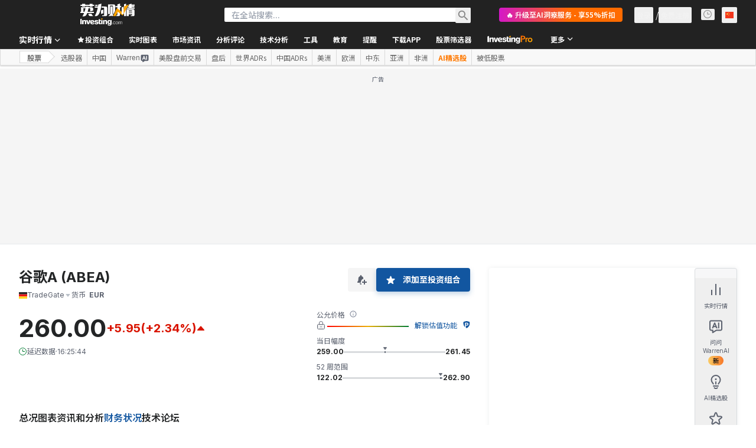

--- FILE ---
content_type: text/html; charset=utf-8
request_url: https://cn.investing.com/equities/google-inc-balance-sheet?cid=963908
body_size: 153318
content:
<!DOCTYPE html><html lang="zh-Hans" dir="ltr" class="html"><head><meta charSet="utf-8" data-next-head=""/><meta name="viewport" content="initial-scale=1.0,width=device-width" data-next-head=""/><link rel="canonical" href="https://cn.investing.com/equities/google-inc-balance-sheet" data-next-head=""/><meta property="og:type" content="website" data-next-head=""/><meta property="og:url" content="https://cn.investing.com/equities/google-inc-balance-sheet?cid=963908" data-next-head=""/><meta property="og:image" content="https://i-invdn-com.investing.com/redesign/images/seo/investing_300X300.png" data-next-head=""/><meta property="og:site_name" content="英为财情 Investing.com" data-next-head=""/><meta property="og:locale" content="zh_CN" data-next-head=""/><meta name="twitter:card" content="summary" data-next-head=""/><meta name="twitter:site" content="@NieuwsInvesting.com" data-next-head=""/><meta name="twitter:image" content="https://i-invdn-com.investing.com/redesign/images/seo/investing_300X300.png" data-next-head=""/><meta name="global-translation-variables" content="&quot;{}&quot;" data-next-head=""/><title data-next-head="">Alphabet Inc.(GOOGL)资产负债表 - Investing.com</title><meta name="description" content="查看Alphabet公司的资产负债表，该表总结了公司的财务状况，包括资产、负债和GOOGL股票等。" data-next-head=""/><meta name="twitter:title" content="Alphabet Inc.(GOOGL)资产负债表 - Investing.com" data-next-head=""/><meta property="og:title" content="Alphabet Inc.(GOOGL)资产负债表 - Investing.com" data-next-head=""/><meta name="twitter:description" content="查看Alphabet公司的资产负债表，该表总结了公司的财务状况，包括资产、负债和GOOGL股票等。" data-next-head=""/><meta property="og:description" content="查看Alphabet公司的资产负债表，该表总结了公司的财务状况，包括资产、负债和GOOGL股票等。" data-next-head=""/><link rel="dns-prefetch" href="//securepubads.g.doubleclick.net"/><link rel="dns-prefetch" href="//monetization.prod.invmed.co"/><link rel="dns-prefetch" href="//c.amazon-adsystem.com"/><link rel="dns-prefetch" href="//fonts.googleapis.com"/><link rel="preconnect" href="//cdn.investing.com"/><link rel="preconnect" href="//live.primis.tech"/><link rel="preconnect" href="//fonts.gstatic.com" crossorigin=""/><link rel="icon" href="/favicon.ico" type="image/x-icon"/><link rel="icon" type="image/png" sizes="16x16" href="/favicon-16x16.png"/><link rel="icon" type="image/png" sizes="32x32" href="/favicon-32x32.png"/><link rel="icon" type="image/png" sizes="48x48" href="/favicon-48x48.png"/><link rel="apple-touch-icon" sizes="180x180" href="/apple-touch-icon.png"/><meta name="apple-mobile-web-app-capable" content="yes"/><meta name="apple-mobile-web-app-title" content="Investing.com"/><meta name="theme-color" content="#222222"/><link rel="preload" href="https://cdn.investing.com/x/0a0b07a/_next/static/css/cfb79ddc3e9c5fa0.css" as="style"/><link rel="preload" href="https://cdn.investing.com/x/0a0b07a/_next/static/css/7cda3ae699a7eec1.css" as="style"/><link rel="preload" href="https://cdn.investing.com/x/0a0b07a/_next/static/css/d392ec457543f0e1.css" as="style"/><link rel="preload" href="https://cdn.investing.com/x/0a0b07a/_next/static/css/32ca669df0221f76.css" as="style"/><link rel="preload" href="https://cdn.investing.com/x/0a0b07a/_next/static/css/7e93f9d70dcbe38e.css" as="style"/><script data-next-head="">window.dataLayer=window.dataLayer||[];function gtag(){dataLayer.push(arguments)};window.__imntz=window.__imntz||{};window.__imntz.queue=window.__imntz.queue||[];window.googletag=window.googletag||{cmd:[]};window.yaContextCb=window.yaContextCb||[];window.OneTrust={};function OptanonWrapper(){}</script><script>try {
            const userEmailStr = false;
            if (userEmailStr) {
                window.__imntz.queue.push(() => { window.__imntz.api().setUserDetail("email", userEmailStr) })
            }
        } catch (error) {
            console.error("Failed to serialize userEmailHashed:", error);
        }</script><link rel="stylesheet" href="https://fonts.googleapis.com/css2?family=Inter:wght@400;500;600;700&amp;display=swap"/><link href="https://fonts.googleapis.com/css2?family=Noto+Sans+SC:wght@100..900&amp;display=swap" rel="stylesheet"/><script id="init_globals" data-nscript="beforeInteractive">window.page_design="refactoring_full_width";(function(w,d,s,l,i){w[l]=w[l]||[];w[l].push({'gtm.start':new Date().getTime(),event:'gtm.js'});var f=d.getElementsByTagName(s)[0],j=d.createElement(s),dl=l!='dataLayer'?'&l='+l:'';j.async=true;j.src='/gcode/?id='+i+dl;f.parentNode.insertBefore(j,f);})(window,document,'script','dataLayer','GTM-PGT3R3D');</script><script id="fb_pixel" data-nscript="beforeInteractive">!function(f,b,e,v,n,t,s){if(f.fbq)return;n=f.fbq=function(){n.callMethod? n.callMethod.apply(n,arguments):n.queue.push(arguments)};if(!f._fbq)f._fbq=n;n.push=n;n.loaded=!0;n.version='2.0';n.queue=[];t=b.createElement(e);t.async=!0;t.src=v;s=b.getElementsByTagName(e)[0];s.parentNode.insertBefore(t,s)}(window, document,'script','https://connect.facebook.net/en_US/fbevents.js');</script><script id="pubx_ads" data-nscript="beforeInteractive">(function(){
                            var PUBX_FF_ALWAYS_ENABLED = true;
                            var PUBX_ON_PERCENTAGE = 95;
                            var AUCTION_DELAY = 100;
                            var pubxId = "71b864d1-8747-49a4-9279-13f89d43e57f";
                            var pbNamespace = "pbjs";
                            var e=window[pbNamespace]=window[pbNamespace]||{};e.que=e.que||[];window.__pubx__=window.__pubx__||{};window.__pubx__.pubxFFAlwaysEnabled=PUBX_FF_ALWAYS_ENABLED;var o=null;window.__pubxLoaded__=Math.random()<PUBX_ON_PERCENTAGE/100;var a=`https://floor.pbxai.com/?pubxId=${pubxId}${window.__pubxLoaded__?"":`&pbx_e=1`}&page=${window.location.href}`;const n={a:[0,1],b:[2,6],c:[7,11],d:[12,16],e:[17,Number.MAX_SAFE_INTEGER]};const t=(e,o)=>{const a=e.bidRequestsCount||0;const t=Object.keys(n);for(const e of t){const o=n[e];if(a>=o[0]&&a<=o[1]){return e}}return t[t.length-1]};const r=(e,o)=>e.bidder;if(e.que.push===Array.prototype.push&&(window.__pubxLoaded__||PUBX_FF_ALWAYS_ENABLED)){var d=document.createElement("link");d.rel="preload";d.href=a;d.as="fetch";d.crossOrigin=true;document.head.appendChild(d)}if(window.__pubxLoaded__){try{var u=localStorage.getItem("pubx:defaults");var i=JSON.parse(u);var _=i?i["data"]:o;window.__pubx__.pubxDefaultsAvailable=true;if(!_||_&&typeof _==="object"&&_.expiry<Date.now()){window.__pubx__.pubxDefaultsAvailable=false}else{o=_}}catch(e){console.error("Pubx: Error parsing defaults",e);window.__pubx__.pubxDefaultsAvailable=false}}if(PUBX_FF_ALWAYS_ENABLED||window.__pubxLoaded__){e.que.push((function(){e.setConfig({floors:{enforcement:{floorDeals:true},auctionDelay:AUCTION_DELAY,endpoint:{url:a},additionalSchemaFields:{rank:t,bidder:r},data:o}})}))}var p=document.createElement("script"),l=`https://cdn.pbxai.com/${pubxId}.js?pbxd=${encodeURIComponent(window.location.origin)}`;p.src=l;p.async=true;document.head.appendChild(p);
                        })();</script><script id="inv_ads" data-nscript="beforeInteractive">window.__imntz.config={preset:{"version":"1507","wrapper":"3.36.1-rc3","prebid":"19","constraints":{"bid_factor":{"adagio":[0.98],"amazon":[1],"appnexus":[0.98],"criteo":[0.95],"inmobi":[0.95],"insticator":[0.97],"ix":[0.97],"kueezrtb":[0.97],"medianet":[0.93],"nextMillennium":[0.97],"pubmatic":[0.92],"pubxai":[0.95],"richaudience":[0.95],"rise":[0.95],"seedtag":[0.95],"smilewanted":[0.93],"sparteo":[0.97],"trafficgate":[0.95],"triplelift":[0.97],"triplelift_native":[0.97],"vidazoo_cache":[1],"vidazoo_display":[1],"vidazoo_run":[1],"vidazooRTB":[1]},"bid_page":{},"ccpa_compatible":{"adagio":true,"amazon":true,"appnexus":true,"criteo":true,"inmobi":true,"insticator":true,"ix":true,"kueezrtb":true,"medianet":true,"nextMillennium":true,"pubmatic":true,"pubxai":true,"richaudience":true,"rise":true,"seedtag":true,"smilewanted":true,"sparteo":true,"trafficgate":true,"triplelift":true,"triplelift_native":true,"vidazoo_cache":true,"vidazoo_display":true,"vidazoo_run":true,"vidazooRTB":true},"gdpr_compatible":{"adagio":true,"amazon":true,"appnexus":true,"criteo":true,"inmobi":true,"insticator":true,"ix":true,"kueezrtb":true,"medianet":true,"nextMillennium":true,"pubmatic":true,"pubxai":true,"richaudience":true,"rise":true,"seedtag":true,"smilewanted":true,"sparteo":true,"trafficgate":true,"triplelift":true,"triplelift_native":true,"vidazoo_cache":true,"vidazoo_display":true,"vidazoo_run":true,"vidazooRTB":true},"exclude_adex":false,"auction_timeout":3000},"bidderConfig":[],"bidderAliases":{"triplelift_native":"triplelift","vidazoo_cache":"vidazoo","vidazoo_display":"vidazoo","vidazoo_run":"vidazoo","vidazooRTB":"vidazoo"},"analyticsRefreshCounterMainSite":true,"analyticsPrebidMainSite":[],"userIdsMainSite":[],"rtdProviders":[{"name":"adagio","params":{"site":"ms-investing-com","organizationId":"1306"}},{"name":"contxtful","waitForIt":true,"params":{"version":"v1","customer":"INVP251016","bidders":["contxtful"],"adServerTargeting":true}}],"intentIQ":{"enabled":false,"config":{}},"ad_units":[{"placement":"Billboard_Default","group":"Billboard_Desktop","name":"/6938/FP_CN_site/FP_CN_Billboard_Default","sizesV2":{"0":["fluid",[980,250],[970,250],[970,90],[728,90]],"1440":["fluid",[1,1],[1000,200],[70,130],[980,250],[970,100],[1192,250],[1192,90],[1192,100],[1192,130],[1192,250]]},"refreshSettings":{"refresh":30000,"maxRefreshWhenNoFill":2,"emptySlotRefreshTimeout":20000},"conditions":{},"adex_sizes":null,"infinite":false,"interstitial":false,"repeatable":true,"reportable":true,"position":4,"bidders":[{"bidder":"adagio","params":{"placement":"FP_Desktop_Billboard_Default","site":"ms-investing-com","organizationId":"1306"}},{"bidder":"amazon","params":{}},{"bidder":"appnexus","params":{"placementId":25736098}},{"bidder":"criteo","params":{"publisherSubId":"Investing_FP","pubid":"101558","networkId":8767}},{"bidder":"inmobi","params":{"plc":"10000516454"}},{"bidder":"insticator","params":{"adUnitId":"01J7KDP73SZRTF5JFW5Y3BYCJB"}},{"bidder":"ix","params":{"siteId":"842306"}},{"bidder":"kueezrtb","params":{"pId":"65lk7c192882r0011813fn9","cId":"69143c3994ecdd789ddb5e10"}},{"bidder":"medianet","params":{"crid":"461148263","cid":"8CUFV8103"}},{"bidder":"nextMillennium","params":{"placement_id":"38476"}},{"bidder":"pubmatic","params":{"adSlot":"FP_Desktop_Billboard_Default","publisherId":"158008"}},{"bidder":"pubxai","params":{"placement":"PUBX_INVESTING"}},{"bidder":"richaudience","params":{"supplyType":"site","pid":"Igh8Py6HZx"}},{"bidder":"rise","params":{"placementId":"FP_Desktop_Billboard_Default","org":"64886afdc4320d0001ba224a"}},{"bidder":"seedtag","params":{"placement":"inBanner","adUnitId":"33954228","publisherId":"8874-9209-01"}},{"bidder":"smilewanted","params":{"zoneId":"investing.com_hb_display_1"}},{"bidder":"sparteo","params":{"networkId":"db772092-18cf-4792-8b3e-813f4058138b"}},{"bidder":"trafficgate","params":{"host":"bidscube","placementId":"20080"}},{"bidder":"triplelift","params":{"inventoryCode":"FP_Desktop_Billboard_Default"}},{"bidder":"triplelift_native","params":{"inventoryCode":"FP_Desktop_Billboard_Default"}},{"bidder":"vidazoo_cache","params":{"subDomain":"exchange","pId":"59ac17c192832d0011283fe3","cId":"640f2a52788490340c4e4625"}},{"bidder":"vidazoo_display","params":{"pId":"59ac17c192832d0011283fe3","cId":"63cfdd11f8623a513e005157"}},{"bidder":"vidazoo_run","params":{"subDomain":"exchange","pId":"59ac17c192832d0011283fe3","cId":"66826e41f025c827c59e1f33"}},{"bidder":"vidazooRTB","params":{"subDomain":"exchange","pId":"59ac17c192832d0011283fe3","cId":"6370fa452697061fcb6a0e92"}}]},{"placement":"Content_box1","group":"Content_Box_Desktop","name":"/6938/FP_CN_site/FP_CN_Content_box1","sizesV2":{"0":[[336,280],[300,250],[320,100]]},"refreshSettings":{"refresh":30000,"maxRefreshWhenNoFill":2,"emptySlotRefreshTimeout":20000},"conditions":{},"adex_sizes":null,"infinite":true,"interstitial":false,"repeatable":true,"reportable":false,"position":0,"bidders":[{"bidder":"adagio","params":{"placement":"FP_Content_box1","site":"ms-investing-com","organizationId":"1306"}},{"bidder":"amazon","params":{}},{"bidder":"appnexus","params":{"placementId":32284523}},{"bidder":"criteo","params":{"publisherSubId":"Investing_FP","pubid":"101558","networkId":8767}},{"bidder":"inmobi","params":{"plc":"10000516455"}},{"bidder":"insticator","params":{"adUnitId":"01J7KDP73SZRTF5JFW5Y3BYCJB"}},{"bidder":"ix","params":{"siteId":"1081693"}},{"bidder":"kueezrtb","params":{"pId":"65lk7c192882r0011813fn9","cId":"69143c3994ecdd789ddb5e10"}},{"bidder":"medianet","params":{"crid":"396815734","cid":"8CUFV8103"}},{"bidder":"nextMillennium","params":{"placement_id":"54125"}},{"bidder":"pubmatic","params":{"adSlot":"FP_Content_box1","publisherId":"158008"}},{"bidder":"pubxai","params":{"placement":"PUBX_INVESTING"}},{"bidder":"richaudience","params":{"supplyType":"site","pid":"bgzuJBsVNN"}},{"bidder":"rise","params":{"placementId":"FP_Content_box1","org":"64886afdc4320d0001ba224a"}},{"bidder":"seedtag","params":{"placement":"inArticle","adUnitId":"31389115","publisherId":"8874-9209-01"}},{"bidder":"smilewanted","params":{"zoneId":"investing.com_hb_display_10"}},{"bidder":"sparteo","params":{"networkId":"db772092-18cf-4792-8b3e-813f4058138b"}},{"bidder":"trafficgate","params":{"host":"bidscube","placementId":"20086"}},{"bidder":"triplelift","params":{"inventoryCode":"investing_FP_Content_Touch_box1_300x250_pb"}},{"bidder":"triplelift_native","params":{"inventoryCode":"investing_FP_Content_Touch_box1_300x250_pb"}},{"bidder":"vidazoo_cache","params":{"subDomain":"exchange","pId":"59ac17c192832d0011283fe3","cId":"640f2a52788490340c4e4625"}},{"bidder":"vidazoo_display","params":{"pId":"59ac17c192832d0011283fe3","cId":"63cfdd11f8623a513e005157"}},{"bidder":"vidazoo_run","params":{"subDomain":"exchange","pId":"59ac17c192832d0011283fe3","cId":"66826e41f025c827c59e1f33"}},{"bidder":"vidazooRTB","params":{"subDomain":"exchange","pId":"59ac17c192832d0011283fe3","cId":"6370fa452697061fcb6a0e92"}}]},{"placement":"Content_box2","group":"Content_Box_Desktop","name":"/6938/FP_CN_site/FP_CN_Content_box2","sizesV2":{"0":[[336,280],[300,250],[320,100]]},"refreshSettings":{"refresh":30000,"maxRefreshWhenNoFill":2,"emptySlotRefreshTimeout":20000},"conditions":{},"adex_sizes":null,"infinite":true,"interstitial":false,"repeatable":true,"reportable":false,"position":0,"bidders":[{"bidder":"adagio","params":{"placement":"FP_Content_box2","site":"ms-investing-com","organizationId":"1306"}},{"bidder":"amazon","params":{}},{"bidder":"appnexus","params":{"placementId":32284524}},{"bidder":"criteo","params":{"publisherSubId":"Investing_FP","pubid":"101558","networkId":8767}},{"bidder":"inmobi","params":{"plc":"10000516466"}},{"bidder":"insticator","params":{"adUnitId":"01J7KDP73SZRTF5JFW5Y3BYCJB"}},{"bidder":"ix","params":{"siteId":"1081694"}},{"bidder":"kueezrtb","params":{"pId":"65lk7c192882r0011813fn9","cId":"69143c3994ecdd789ddb5e10"}},{"bidder":"medianet","params":{"crid":"470368241","cid":"8CUFV8103"}},{"bidder":"nextMillennium","params":{"placement_id":"54126"}},{"bidder":"pubmatic","params":{"adSlot":"FP_Content_box2","publisherId":"158008"}},{"bidder":"pubxai","params":{"placement":"PUBX_INVESTING"}},{"bidder":"richaudience","params":{"supplyType":"site","pid":"clrDnhUiMu"}},{"bidder":"rise","params":{"placementId":"FP_Content_box2","org":"64886afdc4320d0001ba224a"}},{"bidder":"seedtag","params":{"placement":"inArticle","adUnitId":"31389115","publisherId":"8874-9209-01"}},{"bidder":"smilewanted","params":{"zoneId":"investing.com_hb_display_11"}},{"bidder":"sparteo","params":{"networkId":"db772092-18cf-4792-8b3e-813f4058138b"}},{"bidder":"trafficgate","params":{"host":"bidscube","placementId":"20087"}},{"bidder":"triplelift","params":{"inventoryCode":"investing_FP_Content_Touch_box1_300x250_pb"}},{"bidder":"triplelift_native","params":{"inventoryCode":"investing_FP_Content_Touch_box1_300x250_pb"}},{"bidder":"vidazoo_cache","params":{"subDomain":"exchange","pId":"59ac17c192832d0011283fe3","cId":"640f2a52788490340c4e4625"}},{"bidder":"vidazoo_display","params":{"pId":"59ac17c192832d0011283fe3","cId":"63cfdd11f8623a513e005157"}},{"bidder":"vidazoo_run","params":{"subDomain":"exchange","pId":"59ac17c192832d0011283fe3","cId":"66826e41f025c827c59e1f33"}},{"bidder":"vidazooRTB","params":{"subDomain":"exchange","pId":"59ac17c192832d0011283fe3","cId":"6370fa452697061fcb6a0e92"}}]},{"placement":"Content_box1","group":"Content_Box_Desktop","name":"/6938/FP_CN_site/FP_CN_Content_box3","sizesV2":{"0":[[336,280],[300,250],[320,100]]},"refreshSettings":{"refresh":30000,"maxRefreshWhenNoFill":2,"emptySlotRefreshTimeout":20000},"conditions":{},"adex_sizes":null,"infinite":true,"interstitial":false,"repeatable":true,"reportable":false,"position":0,"bidders":[{"bidder":"adagio","params":{"placement":"FP_Content_box3","site":"ms-investing-com","organizationId":"1306"}},{"bidder":"amazon","params":{}},{"bidder":"appnexus","params":{"placementId":33153547}},{"bidder":"criteo","params":{"publisherSubId":"Investing_FP","pubid":"101558","networkId":8767}},{"bidder":"inmobi","params":{"plc":"10000516467"}},{"bidder":"insticator","params":{"adUnitId":"01J7KDP73SZRTF5JFW5Y3BYCJB"}},{"bidder":"ix","params":{"siteId":"1121966"}},{"bidder":"kueezrtb","params":{"pId":"65lk7c192882r0011813fn9","cId":"69143c3994ecdd789ddb5e10"}},{"bidder":"medianet","params":{"crid":"371597972","cid":"8CUFV8103"}},{"bidder":"nextMillennium","params":{"placement_id":"59561"}},{"bidder":"pubmatic","params":{"adSlot":"FP_Content_box3","publisherId":"158008"}},{"bidder":"pubxai","params":{"placement":"PUBX_INVESTING"}},{"bidder":"richaudience","params":{"supplyType":"site","pid":"TzwcYyGuQa"}},{"bidder":"rise","params":{"placementId":"FP_Content_box3","org":"64886afdc4320d0001ba224a"}},{"bidder":"seedtag","params":{"placement":"inArticle","adUnitId":"31093022","publisherId":"8874-9209-01"}},{"bidder":"smilewanted","params":{"zoneId":"investing.com_hb_display_12"}},{"bidder":"sparteo","params":{"networkId":"db772092-18cf-4792-8b3e-813f4058138b"}},{"bidder":"trafficgate","params":{"host":"bidscube","placementId":"20089"}},{"bidder":"triplelift","params":{"inventoryCode":"investing_FP_Content_Touch_box1_300x250_pb"}},{"bidder":"triplelift_native","params":{"inventoryCode":"investing_FP_Content_Touch_box1_300x250_pb"}},{"bidder":"vidazoo_cache","params":{"subDomain":"exchange","pId":"59ac17c192832d0011283fe3","cId":"640f2a52788490340c4e4625"}},{"bidder":"vidazoo_display","params":{"pId":"59ac17c192832d0011283fe3","cId":"63cfdd11f8623a513e005157"}},{"bidder":"vidazoo_run","params":{"subDomain":"exchange","pId":"59ac17c192832d0011283fe3","cId":"66826e41f025c827c59e1f33"}},{"bidder":"vidazooRTB","params":{"subDomain":"exchange","pId":"59ac17c192832d0011283fe3","cId":"6370fa452697061fcb6a0e92"}}]},{"placement":"Content_box2","group":"Content_Box_Desktop","name":"/6938/FP_CN_site/FP_CN_Content_box4","sizesV2":{"0":[[336,280],[300,250],[320,100]]},"refreshSettings":{"refresh":30000,"maxRefreshWhenNoFill":2,"emptySlotRefreshTimeout":20000},"conditions":{},"adex_sizes":null,"infinite":true,"interstitial":false,"repeatable":true,"reportable":false,"position":0,"bidders":[{"bidder":"adagio","params":{"placement":"FP_Content_box4","site":"ms-investing-com","organizationId":"1306"}},{"bidder":"amazon","params":{}},{"bidder":"appnexus","params":{"placementId":33153546}},{"bidder":"criteo","params":{"publisherSubId":"Investing_FP","pubid":"101558","networkId":8767}},{"bidder":"inmobi","params":{"plc":"10000516464"}},{"bidder":"insticator","params":{"adUnitId":"01J7KDP73SZRTF5JFW5Y3BYCJB"}},{"bidder":"ix","params":{"siteId":"1121967"}},{"bidder":"kueezrtb","params":{"pId":"65lk7c192882r0011813fn9","cId":"69143c3994ecdd789ddb5e10"}},{"bidder":"medianet","params":{"crid":"777292526","cid":"8CUFV8103"}},{"bidder":"nextMillennium","params":{"placement_id":"59562"}},{"bidder":"pubmatic","params":{"adSlot":"FP_Content_box4","publisherId":"158008"}},{"bidder":"pubxai","params":{"placement":"PUBX_INVESTING"}},{"bidder":"richaudience","params":{"supplyType":"site","pid":"0X2hTpKKO8"}},{"bidder":"rise","params":{"placementId":"FP_Content_box4","org":"64886afdc4320d0001ba224a"}},{"bidder":"seedtag","params":{"placement":"inArticle","adUnitId":"31093022","publisherId":"8874-9209-01"}},{"bidder":"smilewanted","params":{"zoneId":"investing.com_hb_display_13"}},{"bidder":"sparteo","params":{"networkId":"db772092-18cf-4792-8b3e-813f4058138b"}},{"bidder":"trafficgate","params":{"host":"bidscube","placementId":"20090"}},{"bidder":"triplelift","params":{"inventoryCode":"investing_FP_Content_Touch_box1_300x250_pb"}},{"bidder":"triplelift_native","params":{"inventoryCode":"investing_FP_Content_Touch_box1_300x250_pb"}},{"bidder":"vidazoo_cache","params":{"subDomain":"exchange","pId":"59ac17c192832d0011283fe3","cId":"640f2a52788490340c4e4625"}},{"bidder":"vidazoo_display","params":{"pId":"59ac17c192832d0011283fe3","cId":"63cfdd11f8623a513e005157"}},{"bidder":"vidazoo_run","params":{"subDomain":"exchange","pId":"59ac17c192832d0011283fe3","cId":"66826e41f025c827c59e1f33"}},{"bidder":"vidazooRTB","params":{"subDomain":"exchange","pId":"59ac17c192832d0011283fe3","cId":"6370fa452697061fcb6a0e92"}}]},{"placement":"Content_Leaderboard1","group":"Content_Leaderboard_Desktop","name":"/6938/FP_CN_site/FP_CN_Content_Leaderboard1","sizesV2":{"0":["fluid",[728,90]]},"refreshSettings":{"refresh":30000,"maxRefreshWhenNoFill":2,"emptySlotRefreshTimeout":20000},"conditions":{},"adex_sizes":null,"infinite":true,"interstitial":false,"repeatable":true,"reportable":false,"position":0,"bidders":[{"bidder":"adagio","params":{"placement":"FP_Midpage_Leaderboard_1","site":"ms-investing-com","organizationId":"1306"}},{"bidder":"amazon","params":{}},{"bidder":"appnexus","params":{"placementId":32284522}},{"bidder":"criteo","params":{"publisherSubId":"Investing_FP","pubid":"101558","networkId":8767}},{"bidder":"inmobi","params":{"plc":"10000516460"}},{"bidder":"insticator","params":{"adUnitId":"01J7KDP73SZRTF5JFW5Y3BYCJB"}},{"bidder":"ix","params":{"siteId":"1081692"}},{"bidder":"kueezrtb","params":{"pId":"65lk7c192882r0011813fn9","cId":"69143c3994ecdd789ddb5e10"}},{"bidder":"medianet","params":{"crid":"184151924","cid":"8CUFV8103"}},{"bidder":"nextMillennium","params":{"placement_id":"54124"}},{"bidder":"pubmatic","params":{"adSlot":"FP_Content_Leaderboard1","publisherId":"158008"}},{"bidder":"pubxai","params":{"placement":"PUBX_INVESTING"}},{"bidder":"richaudience","params":{"supplyType":"site","pid":"gDnw9o7Caz"}},{"bidder":"rise","params":{"placementId":"FP_Midpage_Leaderboard_1","org":"64886afdc4320d0001ba224a"}},{"bidder":"seedtag","params":{"placement":"inArticle","adUnitId":"31773561","publisherId":"8874-9209-01"}},{"bidder":"smilewanted","params":{"zoneId":"investing.com_hb_display_8"}},{"bidder":"sparteo","params":{"networkId":"db772092-18cf-4792-8b3e-813f4058138b"}},{"bidder":"trafficgate","params":{"host":"bidscube","placementId":"20085"}},{"bidder":"triplelift","params":{"inventoryCode":"investing_FP_Midpage_Leaderboard_1_728x90_pb"}},{"bidder":"triplelift_native","params":{"inventoryCode":"investing_FP_Midpage_Leaderboard_1_728x90_pb"}},{"bidder":"vidazoo_cache","params":{"subDomain":"exchange","pId":"59ac17c192832d0011283fe3","cId":"640f2a52788490340c4e4625"}},{"bidder":"vidazoo_display","params":{"pId":"59ac17c192832d0011283fe3","cId":"63cfdd11f8623a513e005157"}},{"bidder":"vidazoo_run","params":{"subDomain":"exchange","pId":"59ac17c192832d0011283fe3","cId":"66826e41f025c827c59e1f33"}},{"bidder":"vidazooRTB","params":{"subDomain":"exchange","pId":"59ac17c192832d0011283fe3","cId":"6370fa452697061fcb6a0e92"}}]},{"placement":"Content_Leaderboard1","group":"Content_Leaderboard_Desktop","name":"/6938/FP_CN_site/FP_CN_Content_Leaderboard2","sizesV2":{"0":["fluid",[728,90]]},"refreshSettings":{"refresh":30000,"maxRefreshWhenNoFill":2,"emptySlotRefreshTimeout":20000},"conditions":{},"adex_sizes":null,"infinite":true,"interstitial":false,"repeatable":true,"reportable":false,"position":0,"bidders":[{"bidder":"adagio","params":{"placement":"FP_Content_Leaderboard2","site":"ms-investing-com","organizationId":"1306"}},{"bidder":"amazon","params":{}},{"bidder":"appnexus","params":{"placementId":33153548}},{"bidder":"criteo","params":{"publisherSubId":"Investing_FP","pubid":"101558","networkId":8767}},{"bidder":"inmobi","params":{"plc":"10000516459"}},{"bidder":"insticator","params":{"adUnitId":"01J7KDP73SZRTF5JFW5Y3BYCJB"}},{"bidder":"ix","params":{"siteId":"1121965"}},{"bidder":"kueezrtb","params":{"pId":"65lk7c192882r0011813fn9","cId":"69143c3994ecdd789ddb5e10"}},{"bidder":"medianet","params":{"crid":"425547581","cid":"8CUFV8103"}},{"bidder":"nextMillennium","params":{"placement_id":"59560"}},{"bidder":"pubmatic","params":{"adSlot":"FP_Content_Leaderboard2","publisherId":"158008"}},{"bidder":"pubxai","params":{"placement":"PUBX_INVESTING"}},{"bidder":"richaudience","params":{"supplyType":"site","pid":"IS5Ezuuj9P"}},{"bidder":"rise","params":{"placementId":"FP_Content_Leaderboard2","org":"64886afdc4320d0001ba224a"}},{"bidder":"seedtag","params":{"placement":"inArticle","adUnitId":"31773561","publisherId":"8874-9209-01"}},{"bidder":"smilewanted","params":{"zoneId":"investing.com_hb_display_9"}},{"bidder":"sparteo","params":{"networkId":"db772092-18cf-4792-8b3e-813f4058138b"}},{"bidder":"trafficgate","params":{"host":"bidscube","placementId":"20024"}},{"bidder":"triplelift","params":{"inventoryCode":"investing_FP_Midpage_Leaderboard_1_728x90_pb"}},{"bidder":"triplelift_native","params":{"inventoryCode":"investing_FP_Midpage_Leaderboard_1_728x90_pb"}},{"bidder":"vidazoo_cache","params":{"subDomain":"exchange","pId":"59ac17c192832d0011283fe3","cId":"640f2a52788490340c4e4625"}},{"bidder":"vidazoo_display","params":{"pId":"59ac17c192832d0011283fe3","cId":"63cfdd11f8623a513e005157"}},{"bidder":"vidazoo_run","params":{"subDomain":"exchange","pId":"59ac17c192832d0011283fe3","cId":"66826e41f025c827c59e1f33"}},{"bidder":"vidazooRTB","params":{"subDomain":"exchange","pId":"59ac17c192832d0011283fe3","cId":"6370fa452697061fcb6a0e92"}}]},{"placement":"Content_Midpage_1","group":"Content_Midpage_1_Desktop","name":"/6938/FP_CN_site/FP_CN_Content_Midpage_1","sizesV2":{"0":["fluid",[980,250],[970,250],[970,90],[728,90],[1,1]]},"refreshSettings":{"refresh":30000,"maxRefreshWhenNoFill":2,"emptySlotRefreshTimeout":20000},"conditions":{"selector_margin_pixels":350},"adex_sizes":null,"infinite":false,"interstitial":false,"repeatable":true,"reportable":false,"position":3,"bidders":[{"bidder":"amazon","params":{}}]},{"placement":"Content_Midpage_2","group":"Content_Midpage_2_Desktop","name":"/6938/FP_CN_site/FP_CN_Content_Midpage_2","sizesV2":{"0":["fluid",[980,250],[970,250],[970,90],[728,90],[1,1]]},"refreshSettings":{"refresh":30000,"maxRefreshWhenNoFill":2,"emptySlotRefreshTimeout":20000},"conditions":{"selector_margin_pixels":350},"adex_sizes":null,"infinite":false,"interstitial":false,"repeatable":true,"reportable":false,"position":3,"bidders":[{"bidder":"amazon","params":{}}]},{"placement":"Content_Midpage_3","group":"Content_Midpage_3_Desktop","name":"/6938/FP_CN_site/FP_CN_Content_Midpage_3","sizesV2":{"0":["fluid",[980,250],[970,250],[970,90],[728,90],[1,1]]},"refreshSettings":{"refresh":30000,"maxRefreshWhenNoFill":2,"emptySlotRefreshTimeout":20000},"conditions":{"selector_margin_pixels":350},"adex_sizes":null,"infinite":false,"interstitial":false,"repeatable":true,"reportable":false,"position":3,"bidders":[{"bidder":"amazon","params":{}}]},{"placement":"Forum_Comments_Infinite","group":"Commentary_Leaderboard_Desktop","name":"/6938/FP_CN_site/FP_CN_Forum_Comments_Infinite","sizesV2":{"0":[[728,90]]},"refreshSettings":{"refresh":30000,"maxRefreshWhenNoFill":2,"emptySlotRefreshTimeout":20000},"conditions":{},"adex_sizes":null,"infinite":true,"interstitial":false,"repeatable":true,"reportable":false,"position":0,"bidders":[{"bidder":"adagio","params":{"placement":"FP_Forum_Comments_Infinite","site":"ms-investing-com","organizationId":"1306"}},{"bidder":"amazon","params":{}},{"bidder":"appnexus","params":{"placementId":31794684}},{"bidder":"criteo","params":{"publisherSubId":"Investing_FP","pubid":"101558","networkId":8767}},{"bidder":"inmobi","params":{"plc":"10000516456"}},{"bidder":"insticator","params":{"adUnitId":"01J7KDP73SZRTF5JFW5Y3BYCJB"}},{"bidder":"ix","params":{"siteId":"1071077"}},{"bidder":"kueezrtb","params":{"pId":"65lk7c192882r0011813fn9","cId":"69143c3994ecdd789ddb5e10"}},{"bidder":"medianet","params":{"crid":"589166642","cid":"8CUFV8103"}},{"bidder":"nextMillennium","params":{"placement_id":"52724"}},{"bidder":"pubmatic","params":{"adSlot":"FP_Forum_Comments_Infinite","publisherId":"158008"}},{"bidder":"pubxai","params":{"placement":"PUBX_INVESTING"}},{"bidder":"richaudience","params":{"supplyType":"site","pid":"hf8JaKfWDM"}},{"bidder":"rise","params":{"placementId":"FP_Forum_Comments_Infinite","org":"64886afdc4320d0001ba224a"}},{"bidder":"seedtag","params":{"placement":"inArticle","adUnitId":"31389114","publisherId":"8874-9209-01"}},{"bidder":"smilewanted","params":{"zoneId":"investing.com_hb_display_7"}},{"bidder":"sparteo","params":{"networkId":"db772092-18cf-4792-8b3e-813f4058138b"}},{"bidder":"trafficgate","params":{"host":"bidscube","placementId":"20084"}},{"bidder":"triplelift","params":{"inventoryCode":"investing_FP_Midpage_Leaderboard_1_728x90_pb"}},{"bidder":"triplelift_native","params":{"inventoryCode":"investing_FP_Midpage_Leaderboard_1_728x90_pb"}},{"bidder":"vidazoo_cache","params":{"subDomain":"exchange","pId":"59ac17c192832d0011283fe3","cId":"640f2a52788490340c4e4625"}},{"bidder":"vidazoo_display","params":{"pId":"59ac17c192832d0011283fe3","cId":"63cfdd11f8623a513e005157"}},{"bidder":"vidazoo_run","params":{"subDomain":"exchange","pId":"59ac17c192832d0011283fe3","cId":"66826e41f025c827c59e1f33"}},{"bidder":"vidazooRTB","params":{"subDomain":"exchange","pId":"59ac17c192832d0011283fe3","cId":"6370fa452697061fcb6a0e92"}}]},{"placement":"Midpage_Leaderboard_1","group":"Midpage Leaderboard 1","name":"/6938/FP_CN_site/FP_CN_Midpage_Leaderboard_1","sizesV2":{"0":[[728,90],[468,60],["fluid"]]},"refreshSettings":{"refresh":30000,"maxRefreshWhenNoFill":2,"emptySlotRefreshTimeout":20000},"conditions":{"selector_margin_pixels":500},"adex_sizes":null,"infinite":false,"interstitial":false,"repeatable":true,"reportable":false,"position":6,"bidders":[]},{"placement":"Sideblock_1_Default","group":"Sideblock_1_Desktop","name":"/6938/FP_CN_site/FP_CN_Sideblock_1_Default","sizesV2":{"0":[[300,600],[120,600],[160,600],[336,280],[320,280],[336,250],[300,250]]},"refreshSettings":{"refresh":30000,"maxRefreshWhenNoFill":2,"emptySlotRefreshTimeout":20000},"conditions":{"selector_margin_pixels":350},"adex_sizes":null,"infinite":false,"interstitial":false,"repeatable":true,"reportable":true,"position":6,"bidders":[{"bidder":"adagio","params":{"placement":"FP_Desktop_Sideblock_1_Default","site":"ms-investing-com","organizationId":"1306"}},{"bidder":"amazon","params":{}},{"bidder":"appnexus","params":{"placementId":25736099}},{"bidder":"criteo","params":{"publisherSubId":"Investing_FP","pubid":"101558","networkId":8767}},{"bidder":"inmobi","params":{"plc":"10000516457"}},{"bidder":"insticator","params":{"adUnitId":"01J7KDP73SZRTF5JFW5Y3BYCJB"}},{"bidder":"ix","params":{"siteId":"842307"}},{"bidder":"kueezrtb","params":{"pId":"65lk7c192882r0011813fn9","cId":"69143c3994ecdd789ddb5e10"}},{"bidder":"medianet","params":{"crid":"853582964","cid":"8CUFV8103"}},{"bidder":"nextMillennium","params":{"placement_id":"38477"}},{"bidder":"pubmatic","params":{"adSlot":"FP_Desktop_Sideblock_1_Default","publisherId":"158008"}},{"bidder":"pubxai","params":{"placement":"PUBX_INVESTING"}},{"bidder":"richaudience","params":{"supplyType":"site","pid":"iYLBbct1Yl"}},{"bidder":"rise","params":{"placementId":"FP_Desktop_Sideblock_1_Default","org":"64886afdc4320d0001ba224a"}},{"bidder":"seedtag","params":{"placement":"inArticle","adUnitId":"31389115","publisherId":"8874-9209-01"}},{"bidder":"smilewanted","params":{"zoneId":"investing.com_hb_display_2"}},{"bidder":"sparteo","params":{"networkId":"db772092-18cf-4792-8b3e-813f4058138b"}},{"bidder":"trafficgate","params":{"host":"bidscube","placementId":"20022"}},{"bidder":"triplelift","params":{"inventoryCode":"FP_Desktop_Sideblock_1_Default"}},{"bidder":"triplelift_native","params":{"inventoryCode":"FP_Desktop_Sideblock_1_Default"}},{"bidder":"vidazoo_cache","params":{"subDomain":"exchange","pId":"59ac17c192832d0011283fe3","cId":"640f2a52788490340c4e4625"}},{"bidder":"vidazoo_display","params":{"pId":"59ac17c192832d0011283fe3","cId":"63cfdd11f8623a513e005157"}},{"bidder":"vidazoo_run","params":{"subDomain":"exchange","pId":"59ac17c192832d0011283fe3","cId":"66826e41f025c827c59e1f33"}},{"bidder":"vidazooRTB","params":{"subDomain":"exchange","pId":"59ac17c192832d0011283fe3","cId":"6370fa452697061fcb6a0e92"}}]},{"placement":"Sideblock_2_Default","group":"Sideblock_2_Desktop","name":"/6938/FP_CN_site/FP_CN_Sideblock_2_Default","sizesV2":{"0":[[336,280],[320,100],[300,100],[300,250]]},"refreshSettings":{"refresh":30000,"maxRefreshWhenNoFill":2,"emptySlotRefreshTimeout":20000},"conditions":{"selector_margin_pixels":500},"adex_sizes":null,"infinite":false,"interstitial":false,"repeatable":true,"reportable":false,"position":6,"bidders":[{"bidder":"adagio","params":{"placement":"FP_Desktop_Sideblock_2_Default","site":"ms-investing-com","organizationId":"1306"}},{"bidder":"amazon","params":{}},{"bidder":"appnexus","params":{"placementId":25736100}},{"bidder":"criteo","params":{"publisherSubId":"Investing_FP","pubid":"101558","networkId":8767}},{"bidder":"inmobi","params":{"plc":"10000516463"}},{"bidder":"insticator","params":{"adUnitId":"01J7KDP73SZRTF5JFW5Y3BYCJB"}},{"bidder":"ix","params":{"siteId":"842308"}},{"bidder":"kueezrtb","params":{"pId":"65lk7c192882r0011813fn9","cId":"69143c3994ecdd789ddb5e10"}},{"bidder":"medianet","params":{"crid":"134209715","cid":"8CUFV8103"}},{"bidder":"nextMillennium","params":{"placement_id":"38478"}},{"bidder":"pubmatic","params":{"adSlot":"FP_Desktop_Sideblock_2_Default","publisherId":"158008"}},{"bidder":"pubxai","params":{"placement":"PUBX_INVESTING"}},{"bidder":"richaudience","params":{"supplyType":"site","pid":"3k54tN30pp"}},{"bidder":"rise","params":{"placementId":"FP_Desktop_Sideblock_2_Default","org":"64886afdc4320d0001ba224a"}},{"bidder":"seedtag","params":{"placement":"inArticle","adUnitId":"31389115","publisherId":"8874-9209-01"}},{"bidder":"smilewanted","params":{"zoneId":"investing.com_hb_display_3"}},{"bidder":"sparteo","params":{"networkId":"db772092-18cf-4792-8b3e-813f4058138b"}},{"bidder":"trafficgate","params":{"host":"bidscube","placementId":"20081"}},{"bidder":"triplelift","params":{"inventoryCode":"FP_Desktop_Sideblock_2_Default"}},{"bidder":"triplelift_native","params":{"inventoryCode":"FP_Desktop_Sideblock_2_Default"}},{"bidder":"vidazoo_cache","params":{"subDomain":"exchange","pId":"59ac17c192832d0011283fe3","cId":"640f2a52788490340c4e4625"}},{"bidder":"vidazoo_display","params":{"pId":"59ac17c192832d0011283fe3","cId":"63cfdd11f8623a513e005157"}},{"bidder":"vidazoo_run","params":{"subDomain":"exchange","pId":"59ac17c192832d0011283fe3","cId":"66826e41f025c827c59e1f33"}},{"bidder":"vidazooRTB","params":{"subDomain":"exchange","pId":"59ac17c192832d0011283fe3","cId":"6370fa452697061fcb6a0e92"}}]},{"placement":"Sideblock_3_viewable","group":"Sideblock_3_Desktop","name":"/6938/FP_CN_site/FP_CN_Sideblock_3_viewable","sizesV2":{"0":[[300,600],[120,600],[160,600],[336,280],[320,280],[336,250],[300,250]]},"refreshSettings":{"refresh":30000,"maxRefreshWhenNoFill":2,"emptySlotRefreshTimeout":20000},"conditions":{"selector_margin_pixels":650},"adex_sizes":null,"infinite":false,"interstitial":false,"repeatable":true,"reportable":false,"position":6,"bidders":[{"bidder":"adagio","params":{"placement":"FP_Desktop_Sideblock_3_viewable","site":"ms-investing-com","organizationId":"1306"}},{"bidder":"amazon","params":{}},{"bidder":"appnexus","params":{"placementId":25736101}},{"bidder":"criteo","params":{"publisherSubId":"Investing_FP","pubid":"101558","networkId":8767}},{"bidder":"inmobi","params":{"plc":"10000516462"}},{"bidder":"insticator","params":{"adUnitId":"01J7KDP73SZRTF5JFW5Y3BYCJB"}},{"bidder":"ix","params":{"siteId":"842309"}},{"bidder":"kueezrtb","params":{"pId":"65lk7c192882r0011813fn9","cId":"69143c3994ecdd789ddb5e10"}},{"bidder":"medianet","params":{"crid":"552090665","cid":"8CUFV8103"}},{"bidder":"nextMillennium","params":{"placement_id":"38479"}},{"bidder":"pubmatic","params":{"adSlot":"FP_Desktop_Sideblock_3_viewable","publisherId":"158008"}},{"bidder":"pubxai","params":{"placement":"PUBX_INVESTING"}},{"bidder":"richaudience","params":{"supplyType":"site","pid":"bPkknTNT0K"}},{"bidder":"rise","params":{"placementId":"FP_Desktop_Sideblock_3_viewable","org":"64886afdc4320d0001ba224a"}},{"bidder":"seedtag","params":{"placement":"inArticle","adUnitId":"31389115","publisherId":"8874-9209-01"}},{"bidder":"smilewanted","params":{"zoneId":"investing.com_hb_display_4"}},{"bidder":"sparteo","params":{"networkId":"db772092-18cf-4792-8b3e-813f4058138b"}},{"bidder":"trafficgate","params":{"host":"bidscube","placementId":"20082"}},{"bidder":"triplelift","params":{"inventoryCode":"FP_Desktop_Sideblock_1_Default"}},{"bidder":"triplelift_native","params":{"inventoryCode":"FP_Desktop_Sideblock_1_Default"}},{"bidder":"vidazoo_cache","params":{"subDomain":"exchange","pId":"59ac17c192832d0011283fe3","cId":"640f2a52788490340c4e4625"}},{"bidder":"vidazoo_display","params":{"pId":"59ac17c192832d0011283fe3","cId":"63cfdd11f8623a513e005157"}},{"bidder":"vidazoo_run","params":{"subDomain":"exchange","pId":"59ac17c192832d0011283fe3","cId":"66826e41f025c827c59e1f33"}},{"bidder":"vidazooRTB","params":{"subDomain":"exchange","pId":"59ac17c192832d0011283fe3","cId":"6370fa452697061fcb6a0e92"}}]},{"placement":"Sideblock_Comments_Infinite","group":"Commentary_Box_Desktop","name":"/6938/FP_CN_site/FP_CN_Sideblock_Comments_Infinite","sizesV2":{"0":[[300,50],[300,100],[300,250]]},"refreshSettings":{"refresh":30000,"maxRefreshWhenNoFill":2,"emptySlotRefreshTimeout":20000},"conditions":{},"adex_sizes":null,"infinite":true,"interstitial":false,"repeatable":true,"reportable":false,"position":0,"bidders":[{"bidder":"adagio","params":{"placement":"FP_Sideblock_Comments_Infinite","site":"ms-investing-com","organizationId":"1306"}},{"bidder":"amazon","params":{}},{"bidder":"appnexus","params":{"placementId":31531425}},{"bidder":"criteo","params":{"publisherSubId":"Investing_FP","pubid":"101558","networkId":8767}},{"bidder":"inmobi","params":{"plc":"10000516458"}},{"bidder":"insticator","params":{"adUnitId":"01J7KDP73SZRTF5JFW5Y3BYCJB"}},{"bidder":"ix","params":{"siteId":"1064402"}},{"bidder":"kueezrtb","params":{"pId":"65lk7c192882r0011813fn9","cId":"69143c3994ecdd789ddb5e10"}},{"bidder":"medianet","params":{"crid":"852475716","cid":"8CUFV8103"}},{"bidder":"nextMillennium","params":{"placement_id":"52134"}},{"bidder":"pubmatic","params":{"adSlot":"FP_Sideblock_Comments_Infinite","publisherId":"158008"}},{"bidder":"pubxai","params":{"placement":"PUBX_INVESTING"}},{"bidder":"richaudience","params":{"supplyType":"site","pid":"QVWFnQnGTk"}},{"bidder":"rise","params":{"placementId":"FP_Sideblock_Comments_Infinite","org":"64886afdc4320d0001ba224a"}},{"bidder":"seedtag","params":{"placement":"inArticle","adUnitId":"31389115","publisherId":"8874-9209-01"}},{"bidder":"smilewanted","params":{"zoneId":"investing.com_hb_display_6"}},{"bidder":"sparteo","params":{"networkId":"db772092-18cf-4792-8b3e-813f4058138b"}},{"bidder":"trafficgate","params":{"host":"bidscube","placementId":"20023"}},{"bidder":"triplelift","params":{"inventoryCode":"FP_Sideblock_Comments_Infinite"}},{"bidder":"triplelift_native","params":{"inventoryCode":"FP_Sideblock_Comments_Infinite"}},{"bidder":"vidazoo_cache","params":{"subDomain":"exchange","pId":"59ac17c192832d0011283fe3","cId":"640f2a52788490340c4e4625"}},{"bidder":"vidazoo_display","params":{"pId":"59ac17c192832d0011283fe3","cId":"63cfdd11f8623a513e005157"}},{"bidder":"vidazoo_run","params":{"subDomain":"exchange","pId":"59ac17c192832d0011283fe3","cId":"66826e41f025c827c59e1f33"}},{"bidder":"vidazooRTB","params":{"subDomain":"exchange","pId":"59ac17c192832d0011283fe3","cId":"6370fa452697061fcb6a0e92"}}]},{"placement":"takeover_default","group":"Site_Scroller_Desktop","name":"/6938/FP_CN_site/FP_CN_takeover_default","sizesV2":{"1760":[[120,600],[160,600]],"2040":[[300,600],[300,250]]},"refreshSettings":{"refresh":30000,"maxRefreshWhenNoFill":2,"emptySlotRefreshTimeout":20000},"conditions":{"min_width":1760},"adex_sizes":null,"infinite":false,"interstitial":false,"repeatable":true,"reportable":false,"position":7,"bidders":[{"bidder":"adagio","params":{"placement":"FP_Takeover_Default","site":"ms-investing-com","organizationId":"1306"}},{"bidder":"amazon","params":{}},{"bidder":"appnexus","params":{"placementId":30269062}},{"bidder":"criteo","params":{"publisherSubId":"Investing_FP","pubid":"101558","networkId":8767}},{"bidder":"inmobi","params":{"plc":"10000516461"}},{"bidder":"insticator","params":{"adUnitId":"01J7KDP73SZRTF5JFW5Y3BYCJB"}},{"bidder":"ix","params":{"siteId":"998509"}},{"bidder":"kueezrtb","params":{"pId":"65lk7c192882r0011813fn9","cId":"69143c3994ecdd789ddb5e10"}},{"bidder":"medianet","params":{"crid":"825649285","cid":"8CUFV8103"}},{"bidder":"nextMillennium","params":{"placement_id":"42753"}},{"bidder":"pubmatic","params":{"adSlot":"FP_Takeover_Default","publisherId":"158008"}},{"bidder":"pubxai","params":{"placement":"PUBX_INVESTING"}},{"bidder":"richaudience","params":{"supplyType":"site","pid":"S459IB04UX"}},{"bidder":"rise","params":{"placementId":"FP_Takeover_Default","org":"64886afdc4320d0001ba224a"}},{"bidder":"seedtag","params":{"placement":"inArticle","adUnitId":"31773562","publisherId":"8874-9209-01"}},{"bidder":"smilewanted","params":{"zoneId":"investing.com_hb_display_5"}},{"bidder":"sparteo","params":{"networkId":"db772092-18cf-4792-8b3e-813f4058138b"}},{"bidder":"trafficgate","params":{"host":"bidscube","placementId":"20083"}},{"bidder":"triplelift","params":{"inventoryCode":"FP_Takeover_Default"}},{"bidder":"triplelift_native","params":{"inventoryCode":"FP_Takeover_Default"}},{"bidder":"vidazoo_cache","params":{"subDomain":"exchange","pId":"59ac17c192832d0011283fe3","cId":"640f2a52788490340c4e4625"}},{"bidder":"vidazoo_display","params":{"pId":"59ac17c192832d0011283fe3","cId":"63cfdd11f8623a513e005157"}},{"bidder":"vidazoo_run","params":{"subDomain":"exchange","pId":"59ac17c192832d0011283fe3","cId":"66826e41f025c827c59e1f33"}},{"bidder":"vidazooRTB","params":{"subDomain":"exchange","pId":"59ac17c192832d0011283fe3","cId":"6370fa452697061fcb6a0e92"}}]},{"placement":"TNB_Instrument","group":"Trade Now_Desktop","name":"/6938/FP_CN_site/FP_CN_TNB_Instrument","sizesV2":{"0":["fluid"]},"refreshSettings":{"refresh":30000,"maxRefreshWhenNoFill":0,"emptySlotRefreshTimeout":20000,"nonProgrammaticTTL":50000},"conditions":{"selector_margin_pixels":600},"adex_sizes":null,"infinite":false,"interstitial":false,"repeatable":true,"reportable":false,"position":6,"bidders":[]},{"placement":"TNB_Right_Rail_1","group":"Trade Now","name":"/6938/FP_CN_site/FP_CN_TNB_Right_Rail_1","sizesV2":{},"refreshSettings":{"refresh":30000,"maxRefreshWhenNoFill":2,"emptySlotRefreshTimeout":20000},"conditions":{},"adex_sizes":null,"infinite":false,"interstitial":false,"repeatable":true,"reportable":false,"position":0,"bidders":[]}],"video_ad_units":[],"widget_ad_units":[{"placement":"footer-widget","conditions":{"selector_margin_pixels":200},"provider":"dianomi","params":{"dianomi-context-id":2416}}]}};window.imntz_analyticsTargetCpmEnabled = true;window.dataLayer.push({event: 'mntz_js_load'});</script><script id="structured_data" type="application/ld+json" data-nscript="beforeInteractive">{"@context":"http://schema.org","@type":"Corporation","legalname":"谷歌A","tickersymbol":"ABEA"}</script><link rel="stylesheet" href="https://cdn.investing.com/x/0a0b07a/_next/static/css/cfb79ddc3e9c5fa0.css" data-n-g=""/><link rel="stylesheet" href="https://cdn.investing.com/x/0a0b07a/_next/static/css/7cda3ae699a7eec1.css" data-n-p=""/><link rel="stylesheet" href="https://cdn.investing.com/x/0a0b07a/_next/static/css/d392ec457543f0e1.css" data-n-p=""/><link rel="stylesheet" href="https://cdn.investing.com/x/0a0b07a/_next/static/css/32ca669df0221f76.css"/><link rel="stylesheet" href="https://cdn.investing.com/x/0a0b07a/_next/static/css/7e93f9d70dcbe38e.css"/><noscript data-n-css=""></noscript><script defer="" noModule="" src="https://cdn.investing.com/x/0a0b07a/_next/static/chunks/polyfills-42372ed130431b0a.js"></script><script src="https://securepubads.g.doubleclick.net/tag/js/gpt.js" async="" data-nscript="beforeInteractive"></script><script src="https://promos.investing.com/w37htfhcq2/vendor/9a63d23b-49c1-4335-b698-e7f3ab10af6c/lightbox_speed.js" async="" data-nscript="beforeInteractive"></script><script src="https://monetization.prod.invmed.co/wrapper/3.36.1-rc3/wrapper.min.js" defer="" data-nscript="beforeInteractive"></script><script src="https://monetization.prod.invmed.co/prebid/19/pbjs.min.js" defer="" data-nscript="beforeInteractive"></script><script src="https://c.amazon-adsystem.com/aax2/apstag.js" defer="" data-nscript="beforeInteractive"></script><script src="https://appleid.cdn-apple.com/appleauth/static/jsapi/appleid/1/zh_CN/appleid.auth.js" async="" defer="" data-nscript="beforeInteractive"></script><script src="https://accounts.google.com/gsi/client?hl=zh-CN" async="" defer="" data-nscript="beforeInteractive"></script><script defer="" src="https://cdn.investing.com/x/0a0b07a/_next/static/chunks/4350.9a6d0e687b9b58e4.js"></script><script defer="" src="https://cdn.investing.com/x/0a0b07a/_next/static/chunks/9573-9ba9d504e970178b.js"></script><script defer="" src="https://cdn.investing.com/x/0a0b07a/_next/static/chunks/1850-fc5962dd4d0f54ab.js"></script><script defer="" src="https://cdn.investing.com/x/0a0b07a/_next/static/chunks/3178-20b1a7fa56e46182.js"></script><script defer="" src="https://cdn.investing.com/x/0a0b07a/_next/static/chunks/945.20d77fee5f95340d.js"></script><script defer="" src="https://cdn.investing.com/x/0a0b07a/_next/static/chunks/5364.7040ed37774bf2e6.js"></script><script defer="" src="https://cdn.investing.com/x/0a0b07a/_next/static/chunks/769.73b408babe7a556c.js"></script><script defer="" src="https://cdn.investing.com/x/0a0b07a/_next/static/chunks/1042.c8ad78e0c9dd147a.js"></script><script defer="" src="https://cdn.investing.com/x/0a0b07a/_next/static/chunks/1125.c45c6e7b3b1c0c68.js"></script><script defer="" src="https://cdn.investing.com/x/0a0b07a/_next/static/chunks/8229.290f88d9f09c9613.js"></script><script defer="" src="https://cdn.investing.com/x/0a0b07a/_next/static/chunks/730.e980ceb06bb25508.js"></script><script src="https://cdn.investing.com/x/0a0b07a/_next/static/chunks/webpack-add7f033b5781ff2.js" defer=""></script><script src="https://cdn.investing.com/x/0a0b07a/_next/static/chunks/framework-f8d751c8da87b5be.js" defer=""></script><script src="https://cdn.investing.com/x/0a0b07a/_next/static/chunks/main-0fc4137be0ffd803.js" defer=""></script><script src="https://cdn.investing.com/x/0a0b07a/_next/static/chunks/pages/_app-ddc06a7d69b15752.js" defer=""></script><script src="https://cdn.investing.com/x/0a0b07a/_next/static/chunks/8992-8a8e9eceb1b8e79f.js" defer=""></script><script src="https://cdn.investing.com/x/0a0b07a/_next/static/chunks/5662-f1d8c0157c358687.js" defer=""></script><script src="https://cdn.investing.com/x/0a0b07a/_next/static/chunks/1666-1266a3773293de12.js" defer=""></script><script src="https://cdn.investing.com/x/0a0b07a/_next/static/chunks/8632-b7cd748bda5e3e26.js" defer=""></script><script src="https://cdn.investing.com/x/0a0b07a/_next/static/chunks/58-c4cecedc595487f1.js" defer=""></script><script src="https://cdn.investing.com/x/0a0b07a/_next/static/chunks/3103-ee1da2ab972efe7e.js" defer=""></script><script src="https://cdn.investing.com/x/0a0b07a/_next/static/chunks/5059-0c72138849bc5e80.js" defer=""></script><script src="https://cdn.investing.com/x/0a0b07a/_next/static/chunks/1423-fe652db00c62d8e2.js" defer=""></script><script src="https://cdn.investing.com/x/0a0b07a/_next/static/chunks/pages/equities/%5B...equity%5D-d38337af23084cce.js" defer=""></script><script src="https://cdn.investing.com/x/0a0b07a/_next/static/0a0b07a/_buildManifest.js" defer=""></script><script src="https://cdn.investing.com/x/0a0b07a/_next/static/0a0b07a/_ssgManifest.js" defer=""></script></head><body class="typography reverse-theme cn-theme"><script>(function(h,o,t,j,a,r){
        h.hj=h.hj||function(){(h.hj.q=h.hj.q||[]).push(arguments)};
        h._hjSettings={hjid:174945,hjsv:6};
        a=o.getElementsByTagName('head')[0];
        r=o.createElement('script');r.async=1;
        r.src=t+h._hjSettings.hjid+j+h._hjSettings.hjsv;
        a.appendChild(r);
    })(window,document,'https://static.hotjar.com/c/hotjar-','.js?sv=');</script><div id="__next"><div class="fixed left-0 right-0 top-0 z-100 h-[3px] transition-opacity duration-500 ease-linear opacity-0"><div class="h-[3px] origin-left bg-[#0A69E5] transition-transform duration-200 ease-linear" style="transform:scaleX(0)"></div></div><header class="header_header__ts5le mb-[46px] sm:mb-12 md:!mb-[66px] bg-inv-grey-800 p-2.5 md:p-0" data-test="main-header"><div class="flex justify-center md:bg-inv-grey-800 md:text-white xxl:px-[160px] xxxl:px-[300px] header_top-row-wrapper__7SAiJ"><section class="header_top-row__i6XkJ w-full max-w-screen-md xl:container mdMax:bg-inv-grey-800 md:max-w-full md:!px-7 md2:!px-8 xl:mx-auto"><button class="relative inline-flex items-center justify-center whitespace-nowrap rounded-sm p-1.5 text-xs font-bold leading-tight no-underline disabled:bg-inv-grey-50 disabled:text-inv-grey-400 text-inv-grey-700 header_menu-button___fM3l mdMax:h-8 mdMax:w-8 mdMax:text-white md:hidden" type="button" data-test="main-menu-button-mobile"><svg viewBox="0 0 24 24" width="1em" fill="none" class="text-2xl" style="height:auto"><path fill="currentColor" fill-rule="evenodd" d="M1 18h22v-2H1v2ZM1 13h22v-2H1v2ZM1 6v2h22V6H1Z" clip-rule="evenodd"></path></svg></button><div class="text-white header_logo__RW0M7"><a class="block" title="Investing.com - 领先金融门户" data-test="logo-icon-link" href="https://cn.investing.com/"><svg data-test="logo-icon-svg" viewBox="0 0 175 72" role="img" fill="none" class="h-auto max-h-[38px] w-full"><title data-test="logo-icon-title">Investing.com - 领先金融门户</title><g clip-path="url(#a)"><path fill="currentColor" fill-rule="evenodd" d="m.057 49.88 4.715-1.31V66.45H.057v-16.57Zm134.252 16.57v-5.902c-.008-1.94-.882-3.023-2.775-3.02-1.125.002-2.151.587-2.659 1.697-.324-1.147-1.32-1.697-2.391-1.697-1.216.002-2.203.602-2.792 1.81v-1.693l-.962.266v8.533h1.046v-4.836c.005-1.62.667-3.194 2.493-3.192 1.258.005 1.741.98 1.729 2.15v5.878h1.046v-4.906c-.005-1.505.485-3.117 2.259-3.124 1.43-.003 1.968.803 1.963 2.201v5.83h1.043v.004Zm-114.963.001h-4.311V59.94c0-1.627.07-3.51-2.032-3.51-1.653 0-2.455 1.203-2.455 2.818v7.204H6.236V53.944l4.183-1.162v2.366c.807-1.463 2.636-2.291 4.185-2.291 3.446 0 4.742 1.948 4.742 5.117v8.478Zm4.133 0h4.97l4.41-13.212h-4.385l-2.46 8.824-2.434-8.824h-4.49L23.48 66.45Zm17.983-8.483c-.213-1.174-1.2-2.192-2.51-2.192-1.935 0-2.894 1.8-2.837 3.677l5.347-1.485Zm-2.099 5.97c1.876 0 3.694-.872 4.782-2.313l1.157 3.152c-1.608 1.339-4.056 2.06-6.177 2.06-4.175 0-7.252-2.478-7.252-7.03 0-4.043 3.174-6.951 7.099-6.951 4.108 0 6.655 2.731 6.62 6.868l-9.125 2.538c.473 1.197 1.65 1.677 2.896 1.677Zm14.606-5.656c.991.174 2.114.36 2.912.873 1.008.65 1.7 1.761 1.7 2.968 0 3.51-3.291 4.71-6.42 4.71-2.805 0-5.84-.946-6.34-3.986l3.69-1.028c.216 1.418 1.158 2.244 2.58 2.244.96 0 2.178-.41 2.18-1.43.003-1.043-1.332-1.252-2.103-1.43-.55-.128-1.108-.257-1.677-.374-2.223-.455-4.371-1.132-4.371-3.923 0-3.194 3.437-4.048 6.008-4.048 2.423 0 5.602.781 6.044 3.374l-3.77 1.05c-.192-1.2-1.01-1.64-2.348-1.64-.726 0-1.625.249-1.625 1.01 0 .866 1.548 1.23 2.237 1.378.424.09.86.175 1.303.252Zm9.609-2.244v6.008c0 .574.195 1.017.726 1.174.689.204 1.823.047 2.38-.09l-.894 3.307c-.582.084-1.382.136-1.91.139-3.662.007-4.613-1.067-4.613-4.66v-11.12l4.31-1.2v3.643h3.11l-.773 2.801h-2.336v-.002Zm3.709-2.06 4.311-1.2V66.45h-4.311V53.978Zm14.569 5.96c0-1.627.07-3.51-2.032-3.51-1.653 0-2.455 1.204-2.455 2.819v7.204h-4.311V53.944l4.184-1.162v2.366c.808-1.463 2.637-2.291 4.185-2.291 3.447 0 4.742 1.948 4.742 5.117v8.478h-4.31V59.94h-.003Zm12.081-3.771c-1.898-.005-2.51 1.677-2.51 3.309 0 1.565.719 3.11 2.485 3.105 1.824-.003 2.602-1.416 2.612-3.08.01-1.672-.662-3.331-2.587-3.334Zm-.193 14.927c-2.567 0-5.28-.692-6.155-3.515l3.873-1.078c.31 1.157 1.338 1.796 2.468 1.796 1.784 0 2.517-1.43 2.517-3.092v-1.328c-.82 1.29-2.12 2.02-3.55 2.015-3.992-.013-5.781-2.846-5.781-6.568 0-3.518 2.054-6.468 5.78-6.468 1.556 0 2.785.716 3.576 2.037v-.962l4.133-1.15V64.85c.002 4.205-3.048 6.245-6.861 6.245Zm8.82-6.424h1.393v1.78h-1.393v-1.78Zm6.49 1.142c1.256-.005 2.224-1.124 2.363-2.47l.999.278c-.347 1.836-1.527 3.08-3.365 3.083-2.517-.005-3.922-2.115-3.922-4.585 0-2.473 1.397-4.57 3.922-4.588 1.692-.007 2.976.92 3.3 2.695l-1.003.278c-.275-1.261-1.066-2.087-2.297-2.082-1.93-.003-2.879 1.87-2.879 3.697.002 1.818.979 3.694 2.882 3.694Zm8.327-7.391c-1.918 0-2.879 1.87-2.879 3.697 0 1.826.974 3.692 2.879 3.694 1.905.003 2.879-1.876 2.879-3.694 0-1.826-.961-3.697-2.879-3.697Zm0 8.282c-2.515-.005-3.925-2.115-3.925-4.585 0-2.473 1.393-4.588 3.925-4.588s3.925 2.11 3.925 4.588c-.003 2.473-1.41 4.59-3.925 4.585Z" clip-rule="evenodd"></path><path fill="orange" fill-rule="evenodd" d="m67.066 48.388 4.31-1.2v3.62l-4.31 1.2v-3.62Z" clip-rule="evenodd"></path><path fill="currentColor" fill-rule="evenodd" d="M156.93 3.458h.226V2.346l7.467-1.903v3.015h10.352v3.568h-10.352v1.25h9.274v3.566h-9.274v1.281H175v3.578h-25.513l2.01-3.578h5.659v-1.281h-4.938l2.004-3.565h2.934V7.026h-2.23l2.004-3.568ZM147.099 10.85v29.435l-6.737.127V2.322l6.737-1.874v10.401ZM119.006 11.87h-5.877l.04-3.72h5.837V2.789L127.594 0v8.15h4.301l-1.159 3.72h-3.142l-.044 24.285c-.005 2.341-1.908 4.252-4.242 4.252-3.967 0-4.316 0-8.283-.003l1.422-2.515c1.051-.184 2.557-.634 2.557-1.918V11.869h.002ZM.954 7.399H6.12v2.48h9.646v-2.48h14.21v2.48h9.638v-2.48h5.166V4.02h-5.166V.898h-9.639V4.02h-14.21V.898H6.12V4.02H.954V7.4Zm12.57 19.285c1.374-4.197 2.467-6.94 3.258-11.394H10.434v11.394h3.089ZM7.246 41.066c2.324-4.127 3.244-6.058 4.94-10.576l-.814-.005H0v-3.803h2.56v-14.77h14.76c.163-1.165.306-.742.43-1.921h9.82c-.11 1.177-.239.754-.385 1.92h9.492c2.714 0 4.926 2.359 4.926 5.25v5.363l-9.646 2.847v-8.678c0-.774-.594-1.406-1.32-1.406h-3.935c-.443 2.802-.996 3.971-1.652 6.69a88.577 88.577 0 0 1-1.264 4.705H43.986v3.803c-5.735 0-14.358.003-20.093.063l-1.396-.008c-2.418 6.48-5.153 10.524-11.087 10.524H7.247v.002ZM48.1 4.092l7.822-.037-.305 3.45h-7.508l-.01-3.413ZM86.566 35.99V28.34c.005-5.006.012-9.267.012-14.273 0-1.196-.399-2.231-1.189-3.08-.79-.848-1.754-1.273-2.872-1.273-4.787.002-8.877 0-13.729-.107l-.614 3.794H75.032c.96 0 1.74.84 1.74 1.866v6.072h.002c-.002 5.277-.287 9.827-.287 15.196 0 .749-.62 1.4-1.336 1.4h-4.333c-.298 1.137-.33 1.272-.63 2.409h12.139c2.334-.003 4.239-1.958 4.239-4.356ZM46.59 13.399h9.74c-2.027 10.357-4.924 18.218-9.906 27.008h4.284c7.512 0 12.185-10.86 14.43-20.107A106.41 106.41 0 0 0 68.052.254L57.777 3.266l-.007.005a90.07 90.07 0 0 1-.773 6.337H46.591v3.791Z" clip-rule="evenodd"></path><path fill="currentColor" fill-rule="evenodd" d="m66.477 21.883 7.953-2.28V31.22l-7.953 2.282V21.883Z" clip-rule="evenodd"></path><path fill="orange" fill-rule="evenodd" d="m105.263 40.407 12.648-25.843 15.798 12.404 8.409-16.171-2.351-1.271 16.502-6.715-20.065 35.698-15.585-12.081-6.811 13.979h-8.545Z" clip-rule="evenodd"></path><path fill="currentColor" fill-rule="evenodd" d="m105.944 36.35-1.938 4.057h-3.092l-1.667-1.993-2.111 1.789-6.89-.105c3.267-2.475 6.52-5.779 6.523-7.625l.025-22.962 6.846-.1v22.052c.072 1.868.193 2.844 2.304 4.886Zm-1.135-2.964 2.542.013 4.733-9.38V7.08c0-2.343-1.906-4.259-4.242-4.259H89.237V33.71l6.348.037V6.537h7.406c.998 0 1.816.822 1.816 1.824v25.025h.002ZM149.053 40.35V18.06H170.107c2.148 0 3.899 1.916 3.899 4.26v14.994c0 .835-.275 1.562-.82 2.154-.545.592-1.209.888-1.977.886l-9.269-.038.709-2.602h2.187c.922 0 1.673-.819 1.673-1.824v-9.045h-.017v-2.861c-.117-.88-.821-1.563-1.656-1.563h-9.358v17.82l-.287.165-6.138-.057Z" clip-rule="evenodd"></path><path fill="currentColor" d="M169.7 24.997h-16.343v3.717H169.7v-3.717Z"></path><path fill="currentColor" fill-rule="evenodd" d="m139.202 34.078-6.001.057V12.536l6.001-2.759v24.3Z" clip-rule="evenodd"></path><path fill="currentColor" d="M169.7 30.916h-16.343v3.717H169.7v-3.717Z"></path><path fill="currentColor" fill-rule="evenodd" d="M41.97 40.357c-3.71 0-3.477-.01-9.775-.055-4.737-.035-5.765-3.721-5.926-7.694l9.898.082c1.152 3.59 3.441 5.97 5.803 7.667Z" clip-rule="evenodd"></path></g><defs><clipPath id="a"><path fill="currentColor" d="M0 0h175v71.094H0z"></path></clipPath></defs></svg></a></div><a class="relative inline-flex items-center justify-center whitespace-nowrap rounded-sm p-1.5 text-xs/tight font-bold text-inv-grey-700 no-underline bg-inv-orange-400 header_mobile-signup__Qqce1 mdMax:border mdMax:border-inv-orange-400 mdMax:text-inv-grey-700 md:hidden ml-3" data-google-interstitial="false">打开应用程序</a><div class="mainSearch_mainSearch__jEh4W p-2.5 md:!mx-8 md:p-0 md2:relative md2:!mx-12 lg:!mx-20"><div class="flex mainSearch_search-bar____mI1"><div class="mainSearch_input-wrapper__hWkM3 bg-white mdMax:border-b mdMax:border-inv-grey-500"><button class="relative inline-flex items-center justify-center whitespace-nowrap rounded-sm p-1.5 text-xs font-bold leading-tight no-underline disabled:bg-inv-grey-50 disabled:text-inv-grey-400 text-inv-grey-700 mainSearch_mobile-back__81yxi text-white" type="button"><svg viewBox="0 0 24 24" class="w-[18px] rtl:rotate-180"><use href="/next_/icon.svg?v=0a0b07a#arrow-right"></use></svg></button><form autoComplete="off" class="w-full" action="/search" method="get"><input type="search" autoComplete="off" placeholder="在全站搜索..." aria-label="Search Stocks, Currencies" data-test="search-section" class="h-[38px] w-full py-1.5 text-sm mdMax:text-base md:h-6 md:text-inv-grey-700" name="q"/></form></div><button class="relative inline-flex items-center justify-center whitespace-nowrap rounded-sm p-1.5 text-xs font-bold leading-tight no-underline disabled:bg-inv-grey-50 disabled:text-inv-grey-400 text-inv-grey-700 mainSearch_search-button__zHjdB mdMax:text-lg mdMax:text-white md:text-lg md:text-inv-grey-650" type="button"><svg viewBox="0 0 24 24" width="1em" fill="none" style="height:auto"><path fill="currentColor" d="M16.714 14.829H15.71l-.378-.378a7.87 7.87 0 0 0 2.012-5.28 8.171 8.171 0 1 0-8.172 8.172 7.87 7.87 0 0 0 5.28-2.011l.378.377v1.005L21.114 23 23 21.114l-6.286-6.285Zm-7.543 0A5.657 5.657 0 1 1 14.83 9.17 5.72 5.72 0 0 1 9.17 14.83Z"></path></svg></button></div><div class="flex bg-white text-inv-grey-700 md:!left-6 md2:!left-0 md2:!top-[calc(100%_+_6px)] mainSearch_mainSearch_results__pGhOQ" style="display:none"><div class="mainSearch_main__exqg8 bg-white"><div class="mainSearch_wrapper__INf4F mdMax:bg-white" data-test="search-result-popular"><header class="flex justify-between border-b border-inv-grey-400 mdMax:border-t mdMax:border-inv-grey-400 mainSearch_header__cTW4J"><h4 class="text-sm font-semibold font-bold">热门搜索</h4></header><div class="mainSearch_search-results-wrapper__E33Um"><div class="flex mainSearch_no-results__J8jXc"><h5 class="text-sm font-normal">请尝试其他搜索</h5></div></div></div></div><div class="mainSearch_side__GwI3Q"></div></div></div><div class="user-area_user-area__rmf5_ hidden md:flex mdMax:bg-inv-grey-800 mdMax:text-white"><div class="flex-none overflow-hidden rounded-full user-area_avatar__FskMA flex h-11 w-11 md:hidden" data-test="user-avatar"><svg xmlns="http://www.w3.org/2000/svg" width="32" height="32" fill="none" viewBox="0 0 32 32" class="w-full h-full object-cover"><g clip-path="url(#avatar_svg__a)"><rect width="32" height="32" fill="#1256A0" rx="16"></rect><circle cx="16" cy="15.979" r="16" fill="#B5D4F3"></circle><path fill="#fff" fill-rule="evenodd" d="M4.419 24.54a15.95 15.95 0 0111.58-4.96c4.557 0 8.668 1.904 11.582 4.96A14.38 14.38 0 0116 30.38a14.38 14.38 0 01-11.581-5.84" clip-rule="evenodd"></path><circle cx="16" cy="10.779" r="5.6" fill="#fff"></circle></g><rect width="31" height="31" x="0.5" y="0.5" stroke="#000" stroke-opacity="0.1" rx="15.5"></rect><defs><clipPath id="avatar_svg__a"><rect width="32" height="32" fill="#fff" rx="16"></rect></clipPath></defs></svg></div><a class="user-area_proAppControl__aG_q9 hidden md:flex" href="/pro/pricing" title="InvestingPro" style="background:linear-gradient(274deg, #FF6B00 43.15%, #C800FF 115.54%);color:#FFFFFF" data-google-interstitial="false">🔥 升级至AI洞察服务 - 享55%折扣</a><ul class="flex items-center gap-1.5"><li class="flex items-center user-area_item__nBsal"><button class="relative inline-flex items-center justify-center whitespace-nowrap rounded-sm p-1.5 text-xs font-bold leading-tight no-underline disabled:bg-inv-grey-50 disabled:text-inv-grey-400 text-inv-grey-700 user-area_link__ljnux mdMax:text-white md:text-inv-grey-200" type="button" data-test="login-btn"><span>登录</span></button></li><li class="flex items-center user-area_item__nBsal mdMax:before:bg-inv-grey-600"><button class="relative inline-flex items-center justify-center whitespace-nowrap rounded-sm p-1.5 text-xs font-bold leading-tight no-underline disabled:bg-inv-grey-50 disabled:text-inv-grey-400 text-inv-grey-700 user-area_link__ljnux mdMax:text-white md:text-inv-grey-200" type="button" data-test="signup-btn"><span>免费注册</span></button></li></ul></div><div class="relative mr-3 block mdMax:hidden"><button class="relative inline-flex items-center justify-center whitespace-nowrap rounded-sm p-1.5 text-xs font-bold leading-tight no-underline disabled:bg-inv-grey-50 disabled:text-inv-grey-400 text-inv-grey-700 px-1 py-0.5 text-[0.9375rem] !text-inv-grey-650 hover:!text-white focus:!text-white active:!text-white" type="button" data-test="world-markets-button" aria-label="notifications"><svg viewBox="0 0 14 14" class="w-[15px]"><use href="/next_/icon.svg?v=0a0b07a#clock"></use></svg></button></div><div class="relative" data-test="edition-selector"><button class="relative inline-flex items-center justify-center whitespace-nowrap rounded-sm p-1.5 text-xs font-bold leading-tight no-underline disabled:bg-inv-grey-50 disabled:text-inv-grey-400 text-inv-grey-700 min-h-[27px] min-w-[26px]" type="button"><span data-test="flag-CN" class="flag_flag__gUPtc flag_flag--CN__Nqryu" role="img"></span></button><div class="popup_popup__t_FyN md:shadow-light popup_popup--top__u_sUB popup_primary__Lb1mP popup_regular__YzEzn md:right-[calc(100%_-_46px)] md:top-[30px] popup_popup--hidden__0VdoL" data-tail="top"><div class="bg-white rounded"><ul class="mx-2.5 max-h-[444px] overflow-y-auto *:*:flex *:min-w-[150px] *:*:items-center *:*:whitespace-nowrap *:border-t *:border-inv-grey-400 *:py-3 *:*:text-[15px] *:*:text-inv-grey-700 first:*:border-t-0 hover:*:*:text-link hover:*:*:underline focus:*:*:underline md:mx-0 md:columns-2 md:gap-2 md:p-3.5 md:*:mb-[5px] md:*:break-inside-avoid md:*:border-t-0 md:*:py-0 md:*:*:text-xs md:*:*:text-link"><li><a href="//www.investing.com" class="text-link hover:text-link hover:underline focus:text-link focus:underline"><span data-test="flag-US" class="flag_flag__gUPtc flag_flag--US__ZvgjZ" role="img"></span><span class="ml-1.5" dir="ltr">English (USA)</span></a></li><li><a href="//uk.investing.com" class="text-link hover:text-link hover:underline focus:text-link focus:underline"><span data-test="flag-GB" class="flag_flag__gUPtc flag_flag--GB__RQQxt" role="img"></span><span class="ml-1.5" dir="ltr">English (UK)</span></a></li><li><a href="//in.investing.com" class="text-link hover:text-link hover:underline focus:text-link focus:underline"><span data-test="flag-IN" class="flag_flag__gUPtc flag_flag--IN__iInEj" role="img"></span><span class="ml-1.5" dir="ltr">English (India)</span></a></li><li><a href="//ca.investing.com" class="text-link hover:text-link hover:underline focus:text-link focus:underline"><span data-test="flag-CA" class="flag_flag__gUPtc flag_flag--CA__dBR8j" role="img"></span><span class="ml-1.5" dir="ltr">English (Canada)</span></a></li><li><a href="//au.investing.com" class="text-link hover:text-link hover:underline focus:text-link focus:underline"><span data-test="flag-AU" class="flag_flag__gUPtc flag_flag--AU__MRgmV" role="img"></span><span class="ml-1.5" dir="ltr">English (Australia)</span></a></li><li><a href="//za.investing.com" class="text-link hover:text-link hover:underline focus:text-link focus:underline"><span data-test="flag-ZA" class="flag_flag__gUPtc flag_flag--ZA__32T3U" role="img"></span><span class="ml-1.5" dir="ltr">English (South Africa)</span></a></li><li><a href="//ph.investing.com" class="text-link hover:text-link hover:underline focus:text-link focus:underline"><span data-test="flag-PH" class="flag_flag__gUPtc flag_flag--PH__Qy9T6" role="img"></span><span class="ml-1.5" dir="ltr">English (Philippines)</span></a></li><li><a href="//ng.investing.com" class="text-link hover:text-link hover:underline focus:text-link focus:underline"><span data-test="flag-NG" class="flag_flag__gUPtc flag_flag--NG__iGpoq" role="img"></span><span class="ml-1.5" dir="ltr">English (Nigeria)</span></a></li><li><a href="//de.investing.com" class="text-link hover:text-link hover:underline focus:text-link focus:underline"><span data-test="flag-DE" class="flag_flag__gUPtc flag_flag--DE__FozGV" role="img"></span><span class="ml-1.5" dir="ltr">Deutsch</span></a></li><li><a href="//es.investing.com" class="text-link hover:text-link hover:underline focus:text-link focus:underline"><span data-test="flag-ES" class="flag_flag__gUPtc flag_flag--ES__CPf8Q" role="img"></span><span class="ml-1.5" dir="ltr">Español (España)</span></a></li><li><a href="//mx.investing.com" class="text-link hover:text-link hover:underline focus:text-link focus:underline"><span data-test="flag-MX" class="flag_flag__gUPtc flag_flag--MX__1Vqvd" role="img"></span><span class="ml-1.5" dir="ltr">Español (México)</span></a></li><li><a href="//fr.investing.com" class="text-link hover:text-link hover:underline focus:text-link focus:underline"><span data-test="flag-FR" class="flag_flag__gUPtc flag_flag--FR__v1Kgw" role="img"></span><span class="ml-1.5" dir="ltr">Français</span></a></li><li><a href="//it.investing.com" class="text-link hover:text-link hover:underline focus:text-link focus:underline"><span data-test="flag-IT" class="flag_flag__gUPtc flag_flag--IT__2nbt0" role="img"></span><span class="ml-1.5" dir="ltr">Italiano</span></a></li><li><a href="//nl.investing.com" class="text-link hover:text-link hover:underline focus:text-link focus:underline"><span data-test="flag-NL" class="flag_flag__gUPtc flag_flag--NL__aMRF8" role="img"></span><span class="ml-1.5" dir="ltr">Nederlands</span></a></li><li><a href="//pl.investing.com" class="text-link hover:text-link hover:underline focus:text-link focus:underline"><span data-test="flag-PL" class="flag_flag__gUPtc flag_flag--PL__aFC5W" role="img"></span><span class="ml-1.5" dir="ltr">Polski</span></a></li><li><a href="//pt.investing.com" class="text-link hover:text-link hover:underline focus:text-link focus:underline"><span data-test="flag-PT" class="flag_flag__gUPtc flag_flag--PT__WHstT" role="img"></span><span class="ml-1.5" dir="ltr">Português (Portugal)</span></a></li><li><a href="//br.investing.com" class="text-link hover:text-link hover:underline focus:text-link focus:underline"><span data-test="flag-BR" class="flag_flag__gUPtc flag_flag--BR__EbjBS" role="img"></span><span class="ml-1.5" dir="ltr">Português (Brasil)</span></a></li><li><a href="//ru.investing.com" class="text-link hover:text-link hover:underline focus:text-link focus:underline"><span data-test="flag-RU" class="flag_flag__gUPtc flag_flag--RU__5upNo" role="img"></span><span class="ml-1.5" dir="ltr">Русский</span></a></li><li><a href="//tr.investing.com" class="text-link hover:text-link hover:underline focus:text-link focus:underline"><span data-test="flag-TR" class="flag_flag__gUPtc flag_flag--TR__qSZHT" role="img"></span><span class="ml-1.5" dir="ltr">Türkçe</span></a></li><li><a href="//sa.investing.com" class="text-link hover:text-link hover:underline focus:text-link focus:underline"><span data-test="flag-SA" class="flag_flag__gUPtc flag_flag--SA__0Jy_0" role="img"></span><span class="ml-1.5" dir="ltr">‏العربية‏</span></a></li><li><a href="//gr.investing.com" class="text-link hover:text-link hover:underline focus:text-link focus:underline"><span data-test="flag-GR" class="flag_flag__gUPtc flag_flag--GR__E4QtF" role="img"></span><span class="ml-1.5" dir="ltr">Ελληνικά</span></a></li><li><a href="//se.investing.com" class="text-link hover:text-link hover:underline focus:text-link focus:underline"><span data-test="flag-SE" class="flag_flag__gUPtc flag_flag--SE__0AmDf" role="img"></span><span class="ml-1.5" dir="ltr">Svenska</span></a></li><li><a href="//fi.investing.com" class="text-link hover:text-link hover:underline focus:text-link focus:underline"><span data-test="flag-FI" class="flag_flag__gUPtc flag_flag--FI__Xd1ie" role="img"></span><span class="ml-1.5" dir="ltr">Suomi</span></a></li><li><a href="//il.investing.com" class="text-link hover:text-link hover:underline focus:text-link focus:underline"><span data-test="flag-IL" class="flag_flag__gUPtc flag_flag--IL__0mDF6" role="img"></span><span class="ml-1.5" dir="ltr">עברית</span></a></li><li><a href="//jp.investing.com" class="text-link hover:text-link hover:underline focus:text-link focus:underline"><span data-test="flag-JP" class="flag_flag__gUPtc flag_flag--JP__Tl7Xp" role="img"></span><span class="ml-1.5" dir="ltr">日本語</span></a></li><li><a href="//kr.investing.com" class="text-link hover:text-link hover:underline focus:text-link focus:underline"><span data-test="flag-KR" class="flag_flag__gUPtc flag_flag--KR__T442J" role="img"></span><span class="ml-1.5" dir="ltr">한국어</span></a></li><li><a href="//hk.investing.com" class="text-link hover:text-link hover:underline focus:text-link focus:underline"><span data-test="flag-HK" class="flag_flag__gUPtc flag_flag--HK__2hcwb" role="img"></span><span class="ml-1.5" dir="ltr">繁體中文</span></a></li><li><a href="//id.investing.com" class="text-link hover:text-link hover:underline focus:text-link focus:underline"><span data-test="flag-ID" class="flag_flag__gUPtc flag_flag--ID__Bb2N1" role="img"></span><span class="ml-1.5" dir="ltr">Bahasa Indonesia</span></a></li><li><a href="//ms.investing.com" class="text-link hover:text-link hover:underline focus:text-link focus:underline"><span data-test="flag-MY" class="flag_flag__gUPtc flag_flag--MY__g6cCX" role="img"></span><span class="ml-1.5" dir="ltr">Bahasa Melayu</span></a></li><li><a href="//th.investing.com" class="text-link hover:text-link hover:underline focus:text-link focus:underline"><span data-test="flag-TH" class="flag_flag__gUPtc flag_flag--TH__J83HL" role="img"></span><span class="ml-1.5" dir="ltr">ไทย</span></a></li><li><a href="//vn.investing.com" class="text-link hover:text-link hover:underline focus:text-link focus:underline"><span data-test="flag-VN" class="flag_flag__gUPtc flag_flag--VN__VolrY" role="img"></span><span class="ml-1.5" dir="ltr">Tiếng Việt</span></a></li><li><a href="//hi.investing.com" class="text-link hover:text-link hover:underline focus:text-link focus:underline"><span data-test="flag-IN" class="flag_flag__gUPtc flag_flag--IN__iInEj" role="img"></span><span class="ml-1.5" dir="ltr">हिंदी</span></a></li></ul></div></div></div></section></div><div class="md:bg-inv-grey-800 md:text-white header_bottom-row-wrapper__tEEGr" id="bottom-nav-row"><div class="flex justify-center mdMax:border-inv-orange-400 mdMax:bg-inv-grey-100 xxl:px-[160px] xxxl:px-[300px] header_bottom-row__STej2"><div class="user-area_user-area__rmf5_ flex md:hidden mdMax:bg-inv-grey-800 mdMax:text-white"><div class="flex-none overflow-hidden rounded-full user-area_avatar__FskMA flex h-11 w-11 md:hidden" data-test="user-avatar"><svg xmlns="http://www.w3.org/2000/svg" width="32" height="32" fill="none" viewBox="0 0 32 32" class="w-full h-full object-cover"><g clip-path="url(#avatar_svg__a)"><rect width="32" height="32" fill="#1256A0" rx="16"></rect><circle cx="16" cy="15.979" r="16" fill="#B5D4F3"></circle><path fill="#fff" fill-rule="evenodd" d="M4.419 24.54a15.95 15.95 0 0111.58-4.96c4.557 0 8.668 1.904 11.582 4.96A14.38 14.38 0 0116 30.38a14.38 14.38 0 01-11.581-5.84" clip-rule="evenodd"></path><circle cx="16" cy="10.779" r="5.6" fill="#fff"></circle></g><rect width="31" height="31" x="0.5" y="0.5" stroke="#000" stroke-opacity="0.1" rx="15.5"></rect><defs><clipPath id="avatar_svg__a"><rect width="32" height="32" fill="#fff" rx="16"></rect></clipPath></defs></svg></div><a class="user-area_proAppControl__aG_q9 hidden md:flex" href="/pro/pricing" title="InvestingPro" style="background:linear-gradient(274deg, #FF6B00 43.15%, #C800FF 115.54%);color:#FFFFFF" data-google-interstitial="false">🔥 升级至AI洞察服务 - 享55%折扣</a><ul class="flex items-center gap-1.5"><li class="flex items-center user-area_item__nBsal"><button class="relative inline-flex items-center justify-center whitespace-nowrap rounded-sm p-1.5 text-xs font-bold leading-tight no-underline disabled:bg-inv-grey-50 disabled:text-inv-grey-400 text-inv-grey-700 user-area_link__ljnux mdMax:text-white md:text-inv-grey-200" type="button" data-test="login-btn"><span>登录</span></button></li><li class="flex items-center user-area_item__nBsal mdMax:before:bg-inv-grey-600"><button class="relative inline-flex items-center justify-center whitespace-nowrap rounded-sm p-1.5 text-xs font-bold leading-tight no-underline disabled:bg-inv-grey-50 disabled:text-inv-grey-400 text-inv-grey-700 user-area_link__ljnux mdMax:text-white md:text-inv-grey-200" type="button" data-test="signup-btn"><span>免费注册</span></button></li></ul></div><nav class="navbar_nav__0QMXl w-full max-w-screen-md xl:container mdMax:text-inv-grey-700 md:max-w-full md:!px-7 md2:!px-8 xl:mx-auto"><ul class="navbar_nav_list__PHV3V md:flex md:items-center" data-test="main-menu-navigation-bar"><li class="flex items-center navbar_nav_item__52C2T mdMax:border-t mdMax:border-inv-grey-200 md:hover:bg-white md:hover:text-inv-grey-700 md:focus:bg-white md:focus:text-inv-grey-700 navbar_nav_item__52C2T"><div class="navbar_nav_item_wrapper__heZF8"><a href="https://cn.investing.com/markets/" class="navbar_nav_item_link__hDYJW"><span class="navbar_nav_item_text__s9e_T"><span>实时行情</span></span><svg viewBox="0 0 24 24" class="navbar_nav_item_link_icon___VMUb w-2.5 rotate-90 mdMax:hidden md:ml-1 md:text-3xs"><use href="/next_/icon.svg?v=0a0b07a#chevron-right"></use></svg></a></div><ul class="w-full bg-white md:w-fit md:border md:border-t-0 md:border-inv-grey-500 md:shadow-[0_4px_4px_#00000040] navbar_nav_item_drop___6XdQ md:bg-white"><li class="relative md:text-xs navbar_nav_item_drop_item__Qff_S md:hover:border-inv-grey-400 md:hover:bg-inv-blue-100 md:focus:border-inv-grey-400 md:focus:bg-inv-blue-100 md:[&amp;&gt;a]:hover:text-inv-grey-700 md:[&amp;&gt;a]:focus:text-inv-grey-700"><a href="https://cn.investing.com/currencies/" class="block md:inline md:border-t md:border-inv-grey-400 md:text-sm md:font-bold md:text-link">外汇<svg viewBox="0 0 24 24" class="navbar_nav_item_drop_arrow__bj_35 w-[11px] md:ml-auto md:mt-1 md:text-2xs md:text-inv-grey-500"><use href="/next_/icon.svg?v=0a0b07a#chevron-right"></use></svg></a><div class="popup_popup__t_FyN md:shadow-light popup_popup--side__y12tp popup_primary__Lb1mP popup_regular__YzEzn navbar_nav_item_popup__bLQDC" data-tail="side"><div class="bg-white"><div class="flex md:bg-white md:text-inv-grey-700 navbar_multi_list__FmPCH"><div class="navbar_multi_list_primary-list__Ltruv"><ul><li class="flex items-center navbar_multi_list_list__BidbT"><svg viewBox="0 0 24 24" class="mr-1 w-4 flex-none p-1 text-inv-grey-500 rtl:-scale-x-100"><use href="/next_/icon.svg?v=0a0b07a#arrow-right"></use></svg><a href="https://cn.investing.com/currencies/single-currency-crosses" class="text-link hover:text-link hover:underline focus:text-link focus:underline navbar_multi_list_link__B8IEy text-xs md:font-bold">单一货币</a></li><li class="flex items-center navbar_multi_list_list__BidbT"><svg viewBox="0 0 24 24" class="mr-1 w-4 flex-none p-1 text-inv-grey-500 rtl:-scale-x-100"><use href="/next_/icon.svg?v=0a0b07a#arrow-right"></use></svg><a href="https://cn.investing.com/currencies/streaming-forex-rates-majors" class="text-link hover:text-link hover:underline focus:text-link focus:underline navbar_multi_list_link__B8IEy text-xs md:font-bold">外汇主货币对汇率</a></li><li class="flex items-center navbar_multi_list_list__BidbT"><svg viewBox="0 0 24 24" class="mr-1 w-4 flex-none p-1 text-inv-grey-500 rtl:-scale-x-100"><use href="/next_/icon.svg?v=0a0b07a#arrow-right"></use></svg><a href="https://cn.investing.com/currencies/live-currency-cross-rates" class="text-link hover:text-link hover:underline focus:text-link focus:underline navbar_multi_list_link__B8IEy text-xs md:font-bold">适时货币对汇率</a></li><li class="flex items-center navbar_multi_list_list__BidbT"><svg viewBox="0 0 24 24" class="mr-1 w-4 flex-none p-1 text-inv-grey-500 rtl:-scale-x-100"><use href="/next_/icon.svg?v=0a0b07a#arrow-right"></use></svg><a href="https://cn.investing.com/currencies/exchange-rates-table" class="text-link hover:text-link hover:underline focus:text-link focus:underline navbar_multi_list_link__B8IEy text-xs md:font-bold">汇率表</a></li><li class="flex items-center navbar_multi_list_list__BidbT"><svg viewBox="0 0 24 24" class="mr-1 w-4 flex-none p-1 text-inv-grey-500 rtl:-scale-x-100"><use href="/next_/icon.svg?v=0a0b07a#arrow-right"></use></svg><a href="https://cn.investing.com/currencies/us-dollar-index" class="text-link hover:text-link hover:underline focus:text-link focus:underline navbar_multi_list_link__B8IEy text-xs md:font-bold">美元指数期货</a></li><li class="flex items-center navbar_multi_list_list__BidbT"><svg viewBox="0 0 24 24" class="mr-1 w-4 flex-none p-1 text-inv-grey-500 rtl:-scale-x-100"><use href="/next_/icon.svg?v=0a0b07a#arrow-right"></use></svg><a href="https://cn.investing.com/currencies/fx-futures" class="text-link hover:text-link hover:underline focus:text-link focus:underline navbar_multi_list_link__B8IEy text-xs md:font-bold">货币期货</a></li><li class="flex items-center navbar_multi_list_list__BidbT"><svg viewBox="0 0 24 24" class="mr-1 w-4 flex-none p-1 text-inv-grey-500 rtl:-scale-x-100"><use href="/next_/icon.svg?v=0a0b07a#arrow-right"></use></svg><a href="https://cn.investing.com/currencies/forex-options" class="text-link hover:text-link hover:underline focus:text-link focus:underline navbar_multi_list_link__B8IEy text-xs md:font-bold">外汇期权</a></li></ul></div><div class="navbar_multi_list_secondary-list__ukxxj md:border-l md:border-inv-grey-400 md:bg-inv-grey-200"><ul><li class="flex items-center navbar_multi_list_list__BidbT"><svg viewBox="0 0 24 24" class="mr-1 w-4 flex-none p-1 text-inv-grey-500 rtl:-scale-x-100"><use href="/next_/icon.svg?v=0a0b07a#chevron-right"></use></svg><a href="https://cn.investing.com/currencies/usd-cny" class="text-link hover:text-link hover:underline focus:text-link focus:underline navbar_multi_list_link__B8IEy text-xs md:font-bold">人民币</a></li><li class="flex items-center navbar_multi_list_list__BidbT"><svg viewBox="0 0 24 24" class="mr-1 w-4 flex-none p-1 text-inv-grey-500 rtl:-scale-x-100"><use href="/next_/icon.svg?v=0a0b07a#chevron-right"></use></svg><a href="https://cn.investing.com/currencies/usd-cnh" class="text-link hover:text-link hover:underline focus:text-link focus:underline navbar_multi_list_link__B8IEy text-xs md:font-bold">美元/离岸人民币</a></li><li class="flex items-center navbar_multi_list_list__BidbT"><svg viewBox="0 0 24 24" class="mr-1 w-4 flex-none p-1 text-inv-grey-500 rtl:-scale-x-100"><use href="/next_/icon.svg?v=0a0b07a#chevron-right"></use></svg><a href="https://cn.investing.com/currencies/cny-hkd" class="text-link hover:text-link hover:underline focus:text-link focus:underline navbar_multi_list_link__B8IEy text-xs md:font-bold">人民币/港币</a></li><li class="flex items-center navbar_multi_list_list__BidbT"><svg viewBox="0 0 24 24" class="mr-1 w-4 flex-none p-1 text-inv-grey-500 rtl:-scale-x-100"><use href="/next_/icon.svg?v=0a0b07a#chevron-right"></use></svg><a href="https://cn.investing.com/currencies/eur-usd" class="text-link hover:text-link hover:underline focus:text-link focus:underline navbar_multi_list_link__B8IEy text-xs md:font-bold">欧元/美元</a></li><li class="flex items-center navbar_multi_list_list__BidbT"><svg viewBox="0 0 24 24" class="mr-1 w-4 flex-none p-1 text-inv-grey-500 rtl:-scale-x-100"><use href="/next_/icon.svg?v=0a0b07a#chevron-right"></use></svg><a href="https://cn.investing.com/currencies/usd-jpy" class="text-link hover:text-link hover:underline focus:text-link focus:underline navbar_multi_list_link__B8IEy text-xs md:font-bold">美元/日元</a></li><li class="flex items-center navbar_multi_list_list__BidbT"><svg viewBox="0 0 24 24" class="mr-1 w-4 flex-none p-1 text-inv-grey-500 rtl:-scale-x-100"><use href="/next_/icon.svg?v=0a0b07a#chevron-right"></use></svg><a href="https://cn.investing.com/currencies/gbp-usd" class="text-link hover:text-link hover:underline focus:text-link focus:underline navbar_multi_list_link__B8IEy text-xs md:font-bold">英镑/美元</a></li><li class="flex items-center navbar_multi_list_list__BidbT"><svg viewBox="0 0 24 24" class="mr-1 w-4 flex-none p-1 text-inv-grey-500 rtl:-scale-x-100"><use href="/next_/icon.svg?v=0a0b07a#chevron-right"></use></svg><a href="https://cn.investing.com/currencies/aud-usd" class="text-link hover:text-link hover:underline focus:text-link focus:underline navbar_multi_list_link__B8IEy text-xs md:font-bold">澳大利亚元/美元</a></li><li class="flex items-center navbar_multi_list_list__BidbT"><svg viewBox="0 0 24 24" class="mr-1 w-4 flex-none p-1 text-inv-grey-500 rtl:-scale-x-100"><use href="/next_/icon.svg?v=0a0b07a#chevron-right"></use></svg><a href="https://cn.investing.com/crypto/bitcoin/btc-usd" class="text-link hover:text-link hover:underline focus:text-link focus:underline navbar_multi_list_link__B8IEy text-xs md:font-bold">比特币/美元</a></li><li class="flex items-center navbar_multi_list_list__BidbT"><svg viewBox="0 0 24 24" class="mr-1 w-4 flex-none p-1 text-inv-grey-500 rtl:-scale-x-100"><use href="/next_/icon.svg?v=0a0b07a#chevron-right"></use></svg><a href="https://cn.investing.com/crypto/bitcoin/btc-cny" class="text-link hover:text-link hover:underline focus:text-link focus:underline navbar_multi_list_link__B8IEy text-xs md:font-bold">比特币/人民币</a></li></ul></div></div></div></div></li><li class="relative md:text-xs navbar_nav_item_drop_item__Qff_S md:hover:border-inv-grey-400 md:hover:bg-inv-blue-100 md:focus:border-inv-grey-400 md:focus:bg-inv-blue-100 md:[&amp;&gt;a]:hover:text-inv-grey-700 md:[&amp;&gt;a]:focus:text-inv-grey-700"><a href="https://cn.investing.com/commodities/" class="block md:inline md:border-t md:border-inv-grey-400 md:text-sm md:font-bold md:text-link">期货<svg viewBox="0 0 24 24" class="navbar_nav_item_drop_arrow__bj_35 w-[11px] md:ml-auto md:mt-1 md:text-2xs md:text-inv-grey-500"><use href="/next_/icon.svg?v=0a0b07a#chevron-right"></use></svg></a><div class="popup_popup__t_FyN md:shadow-light popup_popup--side__y12tp popup_primary__Lb1mP popup_regular__YzEzn navbar_nav_item_popup__bLQDC" data-tail="side"><div class="bg-white"><div class="flex md:bg-white md:text-inv-grey-700 navbar_multi_list__FmPCH"><div class="navbar_multi_list_primary-list__Ltruv"><ul><li class="flex items-center navbar_multi_list_list__BidbT"><svg viewBox="0 0 24 24" class="mr-1 w-4 flex-none p-1 text-inv-grey-500 rtl:-scale-x-100"><use href="/next_/icon.svg?v=0a0b07a#arrow-right"></use></svg><a href="https://cn.investing.com/commodities/real-time-futures" class="text-link hover:text-link hover:underline focus:text-link focus:underline navbar_multi_list_link__B8IEy text-xs md:font-bold">实时期货行情</a></li><li class="flex items-center navbar_multi_list_list__BidbT"><svg viewBox="0 0 24 24" class="mr-1 w-4 flex-none p-1 text-inv-grey-500 rtl:-scale-x-100"><use href="/next_/icon.svg?v=0a0b07a#arrow-right"></use></svg><a href="https://cn.investing.com/commodities/metals" class="text-link hover:text-link hover:underline focus:text-link focus:underline navbar_multi_list_link__B8IEy text-xs md:font-bold">贵金属</a></li><li class="flex items-center navbar_multi_list_list__BidbT"><svg viewBox="0 0 24 24" class="mr-1 w-4 flex-none p-1 text-inv-grey-500 rtl:-scale-x-100"><use href="/next_/icon.svg?v=0a0b07a#arrow-right"></use></svg><a href="https://cn.investing.com/commodities/softs" class="text-link hover:text-link hover:underline focus:text-link focus:underline navbar_multi_list_link__B8IEy text-xs md:font-bold">软商品</a></li><li class="flex items-center navbar_multi_list_list__BidbT"><svg viewBox="0 0 24 24" class="mr-1 w-4 flex-none p-1 text-inv-grey-500 rtl:-scale-x-100"><use href="/next_/icon.svg?v=0a0b07a#arrow-right"></use></svg><a href="https://cn.investing.com/commodities/meats" class="text-link hover:text-link hover:underline focus:text-link focus:underline navbar_multi_list_link__B8IEy text-xs md:font-bold">肉类</a></li><li class="flex items-center navbar_multi_list_list__BidbT"><svg viewBox="0 0 24 24" class="mr-1 w-4 flex-none p-1 text-inv-grey-500 rtl:-scale-x-100"><use href="/next_/icon.svg?v=0a0b07a#arrow-right"></use></svg><a href="https://cn.investing.com/commodities/energy" class="text-link hover:text-link hover:underline focus:text-link focus:underline navbar_multi_list_link__B8IEy text-xs md:font-bold">能源</a></li><li class="flex items-center navbar_multi_list_list__BidbT"><svg viewBox="0 0 24 24" class="mr-1 w-4 flex-none p-1 text-inv-grey-500 rtl:-scale-x-100"><use href="/next_/icon.svg?v=0a0b07a#arrow-right"></use></svg><a href="https://cn.investing.com/commodities/grains" class="text-link hover:text-link hover:underline focus:text-link focus:underline navbar_multi_list_link__B8IEy text-xs md:font-bold">谷物</a></li><li class="flex items-center navbar_multi_list_list__BidbT"><svg viewBox="0 0 24 24" class="mr-1 w-4 flex-none p-1 text-inv-grey-500 rtl:-scale-x-100"><use href="/next_/icon.svg?v=0a0b07a#arrow-right"></use></svg><a href="https://cn.investing.com/indices/commodities-indices" class="text-link hover:text-link hover:underline focus:text-link focus:underline navbar_multi_list_link__B8IEy text-xs md:font-bold">商品指数</a></li></ul></div><div class="navbar_multi_list_secondary-list__ukxxj md:border-l md:border-inv-grey-400 md:bg-inv-grey-200"><ul><li class="flex items-center navbar_multi_list_list__BidbT"><svg viewBox="0 0 24 24" class="mr-1 w-4 flex-none p-1 text-inv-grey-500 rtl:-scale-x-100"><use href="/next_/icon.svg?v=0a0b07a#chevron-right"></use></svg><a href="https://cn.investing.com/commodities/gold" class="text-link hover:text-link hover:underline focus:text-link focus:underline navbar_multi_list_link__B8IEy text-xs md:font-bold">黄金</a></li><li class="flex items-center navbar_multi_list_list__BidbT"><svg viewBox="0 0 24 24" class="mr-1 w-4 flex-none p-1 text-inv-grey-500 rtl:-scale-x-100"><use href="/next_/icon.svg?v=0a0b07a#chevron-right"></use></svg><a href="https://cn.investing.com/commodities/crude-oil" class="text-link hover:text-link hover:underline focus:text-link focus:underline navbar_multi_list_link__B8IEy text-xs md:font-bold">WTI原油</a></li><li class="flex items-center navbar_multi_list_list__BidbT"><svg viewBox="0 0 24 24" class="mr-1 w-4 flex-none p-1 text-inv-grey-500 rtl:-scale-x-100"><use href="/next_/icon.svg?v=0a0b07a#chevron-right"></use></svg><a href="https://cn.investing.com/commodities/silver" class="text-link hover:text-link hover:underline focus:text-link focus:underline navbar_multi_list_link__B8IEy text-xs md:font-bold">白银</a></li><li class="flex items-center navbar_multi_list_list__BidbT"><svg viewBox="0 0 24 24" class="mr-1 w-4 flex-none p-1 text-inv-grey-500 rtl:-scale-x-100"><use href="/next_/icon.svg?v=0a0b07a#chevron-right"></use></svg><a href="https://cn.investing.com/commodities/natural-gas" class="text-link hover:text-link hover:underline focus:text-link focus:underline navbar_multi_list_link__B8IEy text-xs md:font-bold">天然气</a></li><li class="flex items-center navbar_multi_list_list__BidbT"><svg viewBox="0 0 24 24" class="mr-1 w-4 flex-none p-1 text-inv-grey-500 rtl:-scale-x-100"><use href="/next_/icon.svg?v=0a0b07a#chevron-right"></use></svg><a href="https://cn.investing.com/commodities/copper" class="text-link hover:text-link hover:underline focus:text-link focus:underline navbar_multi_list_link__B8IEy text-xs md:font-bold">铜</a></li><li class="flex items-center navbar_multi_list_list__BidbT"><svg viewBox="0 0 24 24" class="mr-1 w-4 flex-none p-1 text-inv-grey-500 rtl:-scale-x-100"><use href="/next_/icon.svg?v=0a0b07a#chevron-right"></use></svg><a href="https://cn.investing.com/commodities/us-wheat" class="text-link hover:text-link hover:underline focus:text-link focus:underline navbar_multi_list_link__B8IEy text-xs md:font-bold">美国小麦</a></li></ul></div></div></div></div></li><li class="relative md:text-xs navbar_nav_item_drop_item__Qff_S md:hover:border-inv-grey-400 md:hover:bg-inv-blue-100 md:focus:border-inv-grey-400 md:focus:bg-inv-blue-100 md:[&amp;&gt;a]:hover:text-inv-grey-700 md:[&amp;&gt;a]:focus:text-inv-grey-700"><a href="https://cn.investing.com/indices/" class="block md:inline md:border-t md:border-inv-grey-400 md:text-sm md:font-bold md:text-link">指数<svg viewBox="0 0 24 24" class="navbar_nav_item_drop_arrow__bj_35 w-[11px] md:ml-auto md:mt-1 md:text-2xs md:text-inv-grey-500"><use href="/next_/icon.svg?v=0a0b07a#chevron-right"></use></svg></a><div class="popup_popup__t_FyN md:shadow-light popup_popup--side__y12tp popup_primary__Lb1mP popup_regular__YzEzn navbar_nav_item_popup__bLQDC" data-tail="side"><div class="bg-white"><div class="flex md:bg-white md:text-inv-grey-700 navbar_multi_list__FmPCH"><div class="navbar_multi_list_primary-list__Ltruv"><ul><li class="flex items-center navbar_multi_list_list__BidbT"><svg viewBox="0 0 24 24" class="mr-1 w-4 flex-none p-1 text-inv-grey-500 rtl:-scale-x-100"><use href="/next_/icon.svg?v=0a0b07a#arrow-right"></use></svg><a href="https://cn.investing.com/indices/china-indices" class="text-link hover:text-link hover:underline focus:text-link focus:underline navbar_multi_list_link__B8IEy text-xs md:font-bold">中国 - 指数</a></li><li class="flex items-center navbar_multi_list_list__BidbT"><svg viewBox="0 0 24 24" class="mr-1 w-4 flex-none p-1 text-inv-grey-500 rtl:-scale-x-100"><use href="/next_/icon.svg?v=0a0b07a#arrow-right"></use></svg><a href="https://cn.investing.com/indices/major-indices" class="text-link hover:text-link hover:underline focus:text-link focus:underline navbar_multi_list_link__B8IEy text-xs md:font-bold">主要金融指数</a></li><li class="flex items-center navbar_multi_list_list__BidbT"><svg viewBox="0 0 24 24" class="mr-1 w-4 flex-none p-1 text-inv-grey-500 rtl:-scale-x-100"><use href="/next_/icon.svg?v=0a0b07a#arrow-right"></use></svg><a href="https://cn.investing.com/indices/world-indices" class="text-link hover:text-link hover:underline focus:text-link focus:underline navbar_multi_list_link__B8IEy text-xs md:font-bold">各国股指</a></li><li class="flex items-center navbar_multi_list_list__BidbT"><svg viewBox="0 0 24 24" class="mr-1 w-4 flex-none p-1 text-inv-grey-500 rtl:-scale-x-100"><use href="/next_/icon.svg?v=0a0b07a#arrow-right"></use></svg><a href="https://cn.investing.com/indices/global-indices" class="text-link hover:text-link hover:underline focus:text-link focus:underline navbar_multi_list_link__B8IEy text-xs md:font-bold">全球指数</a></li><li class="flex items-center navbar_multi_list_list__BidbT"><svg viewBox="0 0 24 24" class="mr-1 w-4 flex-none p-1 text-inv-grey-500 rtl:-scale-x-100"><use href="/next_/icon.svg?v=0a0b07a#arrow-right"></use></svg><a href="https://cn.investing.com/indices/indices-futures" class="text-link hover:text-link hover:underline focus:text-link focus:underline navbar_multi_list_link__B8IEy text-xs md:font-bold">股指期货</a></li><li class="flex items-center navbar_multi_list_list__BidbT"><svg viewBox="0 0 24 24" class="mr-1 w-4 flex-none p-1 text-inv-grey-500 rtl:-scale-x-100"><use href="/next_/icon.svg?v=0a0b07a#arrow-right"></use></svg><a href="https://cn.investing.com/indices/indices-cfds" class="text-link hover:text-link hover:underline focus:text-link focus:underline navbar_multi_list_link__B8IEy text-xs md:font-bold">股指CFDs</a></li></ul></div><div class="navbar_multi_list_secondary-list__ukxxj md:border-l md:border-inv-grey-400 md:bg-inv-grey-200"><ul><li class="flex items-center navbar_multi_list_list__BidbT"><svg viewBox="0 0 24 24" class="mr-1 w-4 flex-none p-1 text-inv-grey-500 rtl:-scale-x-100"><use href="/next_/icon.svg?v=0a0b07a#chevron-right"></use></svg><a href="https://cn.investing.com/indices/shanghai-composite" class="text-link hover:text-link hover:underline focus:text-link focus:underline navbar_multi_list_link__B8IEy text-xs md:font-bold">上证指数</a></li><li class="flex items-center navbar_multi_list_list__BidbT"><svg viewBox="0 0 24 24" class="mr-1 w-4 flex-none p-1 text-inv-grey-500 rtl:-scale-x-100"><use href="/next_/icon.svg?v=0a0b07a#chevron-right"></use></svg><a href="https://cn.investing.com/indices/hang-sen-40" class="text-link hover:text-link hover:underline focus:text-link focus:underline navbar_multi_list_link__B8IEy text-xs md:font-bold">香港恒生指数</a></li><li class="flex items-center navbar_multi_list_list__BidbT"><svg viewBox="0 0 24 24" class="mr-1 w-4 flex-none p-1 text-inv-grey-500 rtl:-scale-x-100"><use href="/next_/icon.svg?v=0a0b07a#chevron-right"></use></svg><a href="https://cn.investing.com/indices/germany-30" class="text-link hover:text-link hover:underline focus:text-link focus:underline navbar_multi_list_link__B8IEy text-xs md:font-bold">德国DAX30</a></li><li class="flex items-center navbar_multi_list_list__BidbT"><svg viewBox="0 0 24 24" class="mr-1 w-4 flex-none p-1 text-inv-grey-500 rtl:-scale-x-100"><use href="/next_/icon.svg?v=0a0b07a#chevron-right"></use></svg><a href="https://cn.investing.com/indices/eu-stoxx50" class="text-link hover:text-link hover:underline focus:text-link focus:underline navbar_multi_list_link__B8IEy text-xs md:font-bold">欧洲斯托克50</a></li><li class="flex items-center navbar_multi_list_list__BidbT"><svg viewBox="0 0 24 24" class="mr-1 w-4 flex-none p-1 text-inv-grey-500 rtl:-scale-x-100"><use href="/next_/icon.svg?v=0a0b07a#chevron-right"></use></svg><a href="https://cn.investing.com/indices/us-30" class="text-link hover:text-link hover:underline focus:text-link focus:underline navbar_multi_list_link__B8IEy text-xs md:font-bold">道琼斯指数</a></li><li class="flex items-center navbar_multi_list_list__BidbT"><svg viewBox="0 0 24 24" class="mr-1 w-4 flex-none p-1 text-inv-grey-500 rtl:-scale-x-100"><use href="/next_/icon.svg?v=0a0b07a#chevron-right"></use></svg><a href="https://cn.investing.com/indices/us-spx-500" class="text-link hover:text-link hover:underline focus:text-link focus:underline navbar_multi_list_link__B8IEy text-xs md:font-bold">标普500指数</a></li><li class="flex items-center navbar_multi_list_list__BidbT"><svg viewBox="0 0 24 24" class="mr-1 w-4 flex-none p-1 text-inv-grey-500 rtl:-scale-x-100"><use href="/next_/icon.svg?v=0a0b07a#chevron-right"></use></svg><a href="https://cn.investing.com/indices/nq-100" class="text-link hover:text-link hover:underline focus:text-link focus:underline navbar_multi_list_link__B8IEy text-xs md:font-bold">纳斯达克100</a></li><li class="flex items-center navbar_multi_list_list__BidbT"><svg viewBox="0 0 24 24" class="mr-1 w-4 flex-none p-1 text-inv-grey-500 rtl:-scale-x-100"><use href="/next_/icon.svg?v=0a0b07a#chevron-right"></use></svg><a href="https://cn.investing.com/indices/japan-ni225" class="text-link hover:text-link hover:underline focus:text-link focus:underline navbar_multi_list_link__B8IEy text-xs md:font-bold">日经225</a></li></ul></div></div></div></div></li><li class="relative md:text-xs navbar_nav_item_drop_item__Qff_S md:hover:border-inv-grey-400 md:hover:bg-inv-blue-100 md:focus:border-inv-grey-400 md:focus:bg-inv-blue-100 md:[&amp;&gt;a]:hover:text-inv-grey-700 md:[&amp;&gt;a]:focus:text-inv-grey-700"><a href="https://cn.investing.com/equities/" class="block md:inline md:border-t md:border-inv-grey-400 md:text-sm md:font-bold md:text-link">股票<svg viewBox="0 0 24 24" class="navbar_nav_item_drop_arrow__bj_35 w-[11px] md:ml-auto md:mt-1 md:text-2xs md:text-inv-grey-500"><use href="/next_/icon.svg?v=0a0b07a#chevron-right"></use></svg></a><div class="popup_popup__t_FyN md:shadow-light popup_popup--side__y12tp popup_primary__Lb1mP popup_regular__YzEzn navbar_nav_item_popup__bLQDC" data-tail="side"><div class="bg-white"><div class="flex md:bg-white md:text-inv-grey-700 navbar_multi_list__FmPCH"><div class="navbar_multi_list_primary-list__Ltruv"><ul><li class="flex items-center navbar_multi_list_list__BidbT"><svg viewBox="0 0 24 24" class="mr-1 w-4 flex-none p-1 text-inv-grey-500 rtl:-scale-x-100"><use href="/next_/icon.svg?v=0a0b07a#arrow-right"></use></svg><a href="https://cn.investing.com/stock-screener/" class="text-link hover:text-link hover:underline focus:text-link focus:underline navbar_multi_list_link__B8IEy text-xs md:font-bold">股票筛选器</a></li><li class="flex items-center navbar_multi_list_list__BidbT"><svg viewBox="0 0 24 24" class="mr-1 w-4 flex-none p-1 text-inv-grey-500 rtl:-scale-x-100"><use href="/next_/icon.svg?v=0a0b07a#arrow-right"></use></svg><a href="https://cn.investing.com/equities/trending-stocks" class="text-link hover:text-link hover:underline focus:text-link focus:underline navbar_multi_list_link__B8IEy text-xs md:font-bold">热门股票</a></li><li class="flex items-center navbar_multi_list_list__BidbT"><svg viewBox="0 0 24 24" class="mr-1 w-4 flex-none p-1 text-inv-grey-500 rtl:-scale-x-100"><use href="/next_/icon.svg?v=0a0b07a#arrow-right"></use></svg><a href="https://cn.investing.com/pro/propicks" class="relative hidden items-start gap-1 leading-4 hover:!text-[#FF7901] hover:underline focus:underline md:flex"><span class="text-xs font-bold !text-[#FF7901]">AI精选股</span><span class="absolute bottom-3 right-[-12px]"><span class="h-2.5 w-2.5"><svg xmlns="http://www.w3.org/2000/svg" width="10" height="11" fill="none" viewBox="0 0 10 11"><path fill="#FF7901" fill-rule="evenodd" d="M4.944 0c-.445 0-1.189.167-1.89.351q-.937.25-1.86.545a.98.98 0 00-.674.792c-.385 2.808.507 4.888 1.59 6.265q.252.322.538.616V2.29h2.35q.504 0 .968.098.473.098.83.333a1.6 1.6 0 01.562.617q.217.381.217.959 0 .656-.227 1.057a1.65 1.65 0 01-.612.626 2.6 2.6 0 01-.899.294 7 7 0 01-1.056.078h-.89v3.245q.25.16.518.286c.182.083.375.15.535.15s.353-.067.534-.15q.355-.168.677-.392a7.5 7.5 0 001.623-1.538c1.082-1.377 1.975-3.457 1.59-6.265a.97.97 0 00-.674-.792A41 41 0 006.833.351C6.133.167 5.388 0 4.943 0m.251 5.275q-.286.02-.553.02h-.75V3.347h.889q.246 0 .513.03.268.03.484.137a.86.86 0 01.355.293q.14.186.139.51 0 .351-.158.547a.9.9 0 01-.395.294 1.7 1.7 0 01-.524.117" clip-rule="evenodd"></path></svg></span></span></a></li><li class="flex items-center navbar_multi_list_list__BidbT"><svg viewBox="0 0 24 24" class="mr-1 w-4 flex-none p-1 text-inv-grey-500 rtl:-scale-x-100"><use href="/next_/icon.svg?v=0a0b07a#arrow-right"></use></svg><a href="https://cn.investing.com/equities/pre-market" class="text-link hover:text-link hover:underline focus:text-link focus:underline navbar_multi_list_link__B8IEy text-xs md:font-bold">美股盘前交易</a></li><li class="flex items-center navbar_multi_list_list__BidbT"><svg viewBox="0 0 24 24" class="mr-1 w-4 flex-none p-1 text-inv-grey-500 rtl:-scale-x-100"><use href="/next_/icon.svg?v=0a0b07a#arrow-right"></use></svg><a href="https://cn.investing.com/equities/hong-kong" class="text-link hover:text-link hover:underline focus:text-link focus:underline navbar_multi_list_link__B8IEy text-xs md:font-bold">香港</a></li><li class="flex items-center navbar_multi_list_list__BidbT"><svg viewBox="0 0 24 24" class="mr-1 w-4 flex-none p-1 text-inv-grey-500 rtl:-scale-x-100"><use href="/next_/icon.svg?v=0a0b07a#arrow-right"></use></svg><a href="https://cn.investing.com/equities/asia-pacific" class="text-link hover:text-link hover:underline focus:text-link focus:underline navbar_multi_list_link__B8IEy text-xs md:font-bold">亚洲</a></li><li class="flex items-center navbar_multi_list_list__BidbT"><svg viewBox="0 0 24 24" class="mr-1 w-4 flex-none p-1 text-inv-grey-500 rtl:-scale-x-100"><use href="/next_/icon.svg?v=0a0b07a#arrow-right"></use></svg><a href="https://cn.investing.com/equities/americas" class="text-link hover:text-link hover:underline focus:text-link focus:underline navbar_multi_list_link__B8IEy text-xs md:font-bold">美洲</a></li><li class="flex items-center navbar_multi_list_list__BidbT"><svg viewBox="0 0 24 24" class="mr-1 w-4 flex-none p-1 text-inv-grey-500 rtl:-scale-x-100"><use href="/next_/icon.svg?v=0a0b07a#arrow-right"></use></svg><a href="https://cn.investing.com/equities/europe" class="text-link hover:text-link hover:underline focus:text-link focus:underline navbar_multi_list_link__B8IEy text-xs md:font-bold">欧洲</a></li><li class="flex items-center navbar_multi_list_list__BidbT"><svg viewBox="0 0 24 24" class="mr-1 w-4 flex-none p-1 text-inv-grey-500 rtl:-scale-x-100"><use href="/next_/icon.svg?v=0a0b07a#arrow-right"></use></svg><a href="https://cn.investing.com/equities/pre-market" class="text-link hover:text-link hover:underline focus:text-link focus:underline navbar_multi_list_link__B8IEy text-xs md:font-bold">美股盘前交易</a></li><li class="flex items-center navbar_multi_list_list__BidbT"><svg viewBox="0 0 24 24" class="mr-1 w-4 flex-none p-1 text-inv-grey-500 rtl:-scale-x-100"><use href="/next_/icon.svg?v=0a0b07a#arrow-right"></use></svg><a href="https://cn.investing.com/equities/after-hours" class="text-link hover:text-link hover:underline focus:text-link focus:underline navbar_multi_list_link__B8IEy text-xs md:font-bold">盘后</a></li><li class="flex items-center navbar_multi_list_list__BidbT"><svg viewBox="0 0 24 24" class="mr-1 w-4 flex-none p-1 text-inv-grey-500 rtl:-scale-x-100"><use href="/next_/icon.svg?v=0a0b07a#arrow-right"></use></svg><a href="https://cn.investing.com/equities/52-week-high" class="text-link hover:text-link hover:underline focus:text-link focus:underline navbar_multi_list_link__B8IEy text-xs md:font-bold">52周高点</a></li><li class="flex items-center navbar_multi_list_list__BidbT"><svg viewBox="0 0 24 24" class="mr-1 w-4 flex-none p-1 text-inv-grey-500 rtl:-scale-x-100"><use href="/next_/icon.svg?v=0a0b07a#arrow-right"></use></svg><a href="https://cn.investing.com/equities/52-week-low" class="text-link hover:text-link hover:underline focus:text-link focus:underline navbar_multi_list_link__B8IEy text-xs md:font-bold">52周低点</a></li><li class="flex items-center navbar_multi_list_list__BidbT"><svg viewBox="0 0 24 24" class="mr-1 w-4 flex-none p-1 text-inv-grey-500 rtl:-scale-x-100"><use href="/next_/icon.svg?v=0a0b07a#arrow-right"></use></svg><a href="https://cn.investing.com/equities/most-active-stocks" class="text-link hover:text-link hover:underline focus:text-link focus:underline navbar_multi_list_link__B8IEy text-xs md:font-bold">最活跃股票</a></li><li class="flex items-center navbar_multi_list_list__BidbT"><svg viewBox="0 0 24 24" class="mr-1 w-4 flex-none p-1 text-inv-grey-500 rtl:-scale-x-100"><use href="/next_/icon.svg?v=0a0b07a#arrow-right"></use></svg><a href="https://cn.investing.com/equities/top-stock-gainers" class="text-link hover:text-link hover:underline focus:text-link focus:underline navbar_multi_list_link__B8IEy text-xs md:font-bold">涨幅排行</a></li><li class="flex items-center navbar_multi_list_list__BidbT"><svg viewBox="0 0 24 24" class="mr-1 w-4 flex-none p-1 text-inv-grey-500 rtl:-scale-x-100"><use href="/next_/icon.svg?v=0a0b07a#arrow-right"></use></svg><a href="https://cn.investing.com/equities/top-stock-losers" class="text-link hover:text-link hover:underline focus:text-link focus:underline navbar_multi_list_link__B8IEy text-xs md:font-bold">跌幅排行</a></li><li class="flex items-center navbar_multi_list_list__BidbT"><svg viewBox="0 0 24 24" class="mr-1 w-4 flex-none p-1 text-inv-grey-500 rtl:-scale-x-100"><use href="/next_/icon.svg?v=0a0b07a#arrow-right"></use></svg><a href="https://cn.investing.com/equities/most-undervalued" class="text-link hover:text-link hover:underline focus:text-link focus:underline navbar_multi_list_link__B8IEy text-xs md:font-bold">被低股票</a></li><li class="flex items-center navbar_multi_list_list__BidbT"><svg viewBox="0 0 24 24" class="mr-1 w-4 flex-none p-1 text-inv-grey-500 rtl:-scale-x-100"><use href="/next_/icon.svg?v=0a0b07a#arrow-right"></use></svg><a href="https://cn.investing.com/equities/most-overvalued" class="text-link hover:text-link hover:underline focus:text-link focus:underline navbar_multi_list_link__B8IEy text-xs md:font-bold">被高估股票</a></li><li class="flex items-center navbar_multi_list_list__BidbT"><svg viewBox="0 0 24 24" class="mr-1 w-4 flex-none p-1 text-inv-grey-500 rtl:-scale-x-100"><use href="/next_/icon.svg?v=0a0b07a#arrow-right"></use></svg><a href="https://cn.investing.com/equities/world-adrs" class="text-link hover:text-link hover:underline focus:text-link focus:underline navbar_multi_list_link__B8IEy text-xs md:font-bold">世界ADRs</a></li><li class="flex items-center navbar_multi_list_list__BidbT"><svg viewBox="0 0 24 24" class="mr-1 w-4 flex-none p-1 text-inv-grey-500 rtl:-scale-x-100"><use href="/next_/icon.svg?v=0a0b07a#arrow-right"></use></svg><a href="https://cn.investing.com/equities/china-adrs" class="text-link hover:text-link hover:underline focus:text-link focus:underline navbar_multi_list_link__B8IEy text-xs md:font-bold">中国ADRs</a></li></ul></div><div class="navbar_multi_list_secondary-list__ukxxj md:border-l md:border-inv-grey-400 md:bg-inv-grey-200"><ul><li class="flex items-center navbar_multi_list_list__BidbT"><svg viewBox="0 0 24 24" class="mr-1 w-4 flex-none p-1 text-inv-grey-500 rtl:-scale-x-100"><use href="/next_/icon.svg?v=0a0b07a#chevron-right"></use></svg><a href="https://cn.investing.com/equities/bnp-paribas" class="text-link hover:text-link hover:underline focus:text-link focus:underline navbar_multi_list_link__B8IEy text-xs md:font-bold">法国巴黎银行</a></li><li class="flex items-center navbar_multi_list_list__BidbT"><svg viewBox="0 0 24 24" class="mr-1 w-4 flex-none p-1 text-inv-grey-500 rtl:-scale-x-100"><use href="/next_/icon.svg?v=0a0b07a#chevron-right"></use></svg><a href="https://cn.investing.com/equities/credit-agricole" class="text-link hover:text-link hover:underline focus:text-link focus:underline navbar_multi_list_link__B8IEy text-xs md:font-bold">Credit Agricole</a></li><li class="flex items-center navbar_multi_list_list__BidbT"><svg viewBox="0 0 24 24" class="mr-1 w-4 flex-none p-1 text-inv-grey-500 rtl:-scale-x-100"><use href="/next_/icon.svg?v=0a0b07a#chevron-right"></use></svg><a href="https://cn.investing.com/equities/france-telecom" class="text-link hover:text-link hover:underline focus:text-link focus:underline navbar_multi_list_link__B8IEy text-xs md:font-bold">Orange公司</a></li><li class="flex items-center navbar_multi_list_list__BidbT"><svg viewBox="0 0 24 24" class="mr-1 w-4 flex-none p-1 text-inv-grey-500 rtl:-scale-x-100"><use href="/next_/icon.svg?v=0a0b07a#chevron-right"></use></svg><a href="https://cn.investing.com/equities/peugeot" class="text-link hover:text-link hover:underline focus:text-link focus:underline navbar_multi_list_link__B8IEy text-xs md:font-bold">标致</a></li><li class="flex items-center navbar_multi_list_list__BidbT"><svg viewBox="0 0 24 24" class="mr-1 w-4 flex-none p-1 text-inv-grey-500 rtl:-scale-x-100"><use href="/next_/icon.svg?v=0a0b07a#chevron-right"></use></svg><a href="https://cn.investing.com/equities/societe-generale" class="text-link hover:text-link hover:underline focus:text-link focus:underline navbar_multi_list_link__B8IEy text-xs md:font-bold">法国兴业银行</a></li><li class="flex items-center navbar_multi_list_list__BidbT"><svg viewBox="0 0 24 24" class="mr-1 w-4 flex-none p-1 text-inv-grey-500 rtl:-scale-x-100"><use href="/next_/icon.svg?v=0a0b07a#chevron-right"></use></svg><a href="https://cn.investing.com/equities/total" class="text-link hover:text-link hover:underline focus:text-link focus:underline navbar_multi_list_link__B8IEy text-xs md:font-bold">TotalEnergies SE</a></li></ul></div></div></div></div></li><li class="relative md:text-xs navbar_nav_item_drop_item__Qff_S md:hover:border-inv-grey-400 md:hover:bg-inv-blue-100 md:focus:border-inv-grey-400 md:focus:bg-inv-blue-100 md:[&amp;&gt;a]:hover:text-inv-grey-700 md:[&amp;&gt;a]:focus:text-inv-grey-700"><a href="https://cn.investing.com/etfs/" class="block md:inline md:border-t md:border-inv-grey-400 md:text-sm md:font-bold md:text-link">交易所交易基金<svg viewBox="0 0 24 24" class="navbar_nav_item_drop_arrow__bj_35 w-[11px] md:ml-auto md:mt-1 md:text-2xs md:text-inv-grey-500"><use href="/next_/icon.svg?v=0a0b07a#chevron-right"></use></svg></a><div class="popup_popup__t_FyN md:shadow-light popup_popup--side__y12tp popup_primary__Lb1mP popup_regular__YzEzn navbar_nav_item_popup__bLQDC" data-tail="side"><div class="bg-white"><div class="flex md:bg-white md:text-inv-grey-700 navbar_multi_list__FmPCH"><div class="navbar_multi_list_primary-list__Ltruv"><ul><li class="flex items-center navbar_multi_list_list__BidbT"><svg viewBox="0 0 24 24" class="mr-1 w-4 flex-none p-1 text-inv-grey-500 rtl:-scale-x-100"><use href="/next_/icon.svg?v=0a0b07a#arrow-right"></use></svg><a href="https://cn.investing.com/etfs/major-etfs" class="text-link hover:text-link hover:underline focus:text-link focus:underline navbar_multi_list_link__B8IEy text-xs md:font-bold">主要ETF</a></li><li class="flex items-center navbar_multi_list_list__BidbT"><svg viewBox="0 0 24 24" class="mr-1 w-4 flex-none p-1 text-inv-grey-500 rtl:-scale-x-100"><use href="/next_/icon.svg?v=0a0b07a#arrow-right"></use></svg><a href="https://cn.investing.com/etfs/world-etfs" class="text-link hover:text-link hover:underline focus:text-link focus:underline navbar_multi_list_link__B8IEy text-xs md:font-bold">世界ETF</a></li><li class="flex items-center navbar_multi_list_list__BidbT"><svg viewBox="0 0 24 24" class="mr-1 w-4 flex-none p-1 text-inv-grey-500 rtl:-scale-x-100"><use href="/next_/icon.svg?v=0a0b07a#arrow-right"></use></svg><a href="https://cn.investing.com/discover/bitcoin-etfs" class="text-link hover:text-link hover:underline focus:text-link focus:underline navbar_multi_list_link__B8IEy text-xs md:font-bold">比特币ETF</a></li></ul></div><div class="navbar_multi_list_secondary-list__ukxxj md:border-l md:border-inv-grey-400 md:bg-inv-grey-200"><ul><li class="flex items-center navbar_multi_list_list__BidbT"><svg viewBox="0 0 24 24" class="mr-1 w-4 flex-none p-1 text-inv-grey-500 rtl:-scale-x-100"><use href="/next_/icon.svg?v=0a0b07a#chevron-right"></use></svg><a href="https://cn.investing.com/etfs/spdr-s-p-500" class="text-link hover:text-link hover:underline focus:text-link focus:underline navbar_multi_list_link__B8IEy text-xs md:font-bold">SPDR标普500</a></li><li class="flex items-center navbar_multi_list_list__BidbT"><svg viewBox="0 0 24 24" class="mr-1 w-4 flex-none p-1 text-inv-grey-500 rtl:-scale-x-100"><use href="/next_/icon.svg?v=0a0b07a#chevron-right"></use></svg><a href="https://cn.investing.com/etfs/ishares-msci-emg-markets" class="text-link hover:text-link hover:underline focus:text-link focus:underline navbar_multi_list_link__B8IEy text-xs md:font-bold">新兴市场ETF-iShares MSCI</a></li><li class="flex items-center navbar_multi_list_list__BidbT"><svg viewBox="0 0 24 24" class="mr-1 w-4 flex-none p-1 text-inv-grey-500 rtl:-scale-x-100"><use href="/next_/icon.svg?v=0a0b07a#chevron-right"></use></svg><a href="https://cn.investing.com/etfs/spdr-gold-trust" class="text-link hover:text-link hover:underline focus:text-link focus:underline navbar_multi_list_link__B8IEy text-xs md:font-bold">SPDR金</a></li></ul></div></div></div></div></li><li class="relative md:text-xs navbar_nav_item_drop_item__Qff_S md:hover:border-inv-grey-400 md:hover:bg-inv-blue-100 md:focus:border-inv-grey-400 md:focus:bg-inv-blue-100 md:[&amp;&gt;a]:hover:text-inv-grey-700 md:[&amp;&gt;a]:focus:text-inv-grey-700"><a href="https://cn.investing.com/funds/" class="block md:inline md:border-t md:border-inv-grey-400 md:text-sm md:font-bold md:text-link">基金<svg viewBox="0 0 24 24" class="navbar_nav_item_drop_arrow__bj_35 w-[11px] md:ml-auto md:mt-1 md:text-2xs md:text-inv-grey-500"><use href="/next_/icon.svg?v=0a0b07a#chevron-right"></use></svg></a><div class="popup_popup__t_FyN md:shadow-light popup_popup--side__y12tp popup_primary__Lb1mP popup_regular__YzEzn navbar_nav_item_popup__bLQDC" data-tail="side"><div class="bg-white"><div class="flex md:bg-white md:text-inv-grey-700 navbar_multi_list__FmPCH"><div class="navbar_multi_list_primary-list__Ltruv"><ul><li class="flex items-center navbar_multi_list_list__BidbT"><svg viewBox="0 0 24 24" class="mr-1 w-4 flex-none p-1 text-inv-grey-500 rtl:-scale-x-100"><use href="/next_/icon.svg?v=0a0b07a#arrow-right"></use></svg><a href="https://cn.investing.com/funds/world-funds" class="text-link hover:text-link hover:underline focus:text-link focus:underline navbar_multi_list_link__B8IEy text-xs md:font-bold">全球基金</a></li><li class="flex items-center navbar_multi_list_list__BidbT"><svg viewBox="0 0 24 24" class="mr-1 w-4 flex-none p-1 text-inv-grey-500 rtl:-scale-x-100"><use href="/next_/icon.svg?v=0a0b07a#arrow-right"></use></svg><a href="https://cn.investing.com/funds/major-funds" class="text-link hover:text-link hover:underline focus:text-link focus:underline navbar_multi_list_link__B8IEy text-xs md:font-bold">主要基金</a></li></ul></div><div class="navbar_multi_list_secondary-list__ukxxj md:border-l md:border-inv-grey-400 md:bg-inv-grey-200"><ul><li class="flex items-center navbar_multi_list_list__BidbT"><svg viewBox="0 0 24 24" class="mr-1 w-4 flex-none p-1 text-inv-grey-500 rtl:-scale-x-100"><use href="/next_/icon.svg?v=0a0b07a#chevron-right"></use></svg><a href="https://cn.investing.com/funds/vanguard-total-stock-mkt-idx-instl" class="text-link hover:text-link hover:underline focus:text-link focus:underline navbar_multi_list_link__B8IEy text-xs md:font-bold">Vanguard Total Stock Mkt Idx Instl Sel</a></li><li class="flex items-center navbar_multi_list_list__BidbT"><svg viewBox="0 0 24 24" class="mr-1 w-4 flex-none p-1 text-inv-grey-500 rtl:-scale-x-100"><use href="/next_/icon.svg?v=0a0b07a#chevron-right"></use></svg><a href="https://cn.investing.com/funds/pimco-commodity-real-ret-strat-c" class="text-link hover:text-link hover:underline focus:text-link focus:underline navbar_multi_list_link__B8IEy text-xs md:font-bold">PIMCO Commodity Real Ret Strat C</a></li><li class="flex items-center navbar_multi_list_list__BidbT"><svg viewBox="0 0 24 24" class="mr-1 w-4 flex-none p-1 text-inv-grey-500 rtl:-scale-x-100"><use href="/next_/icon.svg?v=0a0b07a#chevron-right"></use></svg><a href="https://cn.investing.com/funds/vanguard-total-bond-market-index-ad" class="text-link hover:text-link hover:underline focus:text-link focus:underline navbar_multi_list_link__B8IEy text-xs md:font-bold">Vanguard Total Bond Market Index Adm</a></li><li class="flex items-center navbar_multi_list_list__BidbT"><svg viewBox="0 0 24 24" class="mr-1 w-4 flex-none p-1 text-inv-grey-500 rtl:-scale-x-100"><use href="/next_/icon.svg?v=0a0b07a#chevron-right"></use></svg><a href="https://cn.investing.com/funds/vanguard-500-index-inv" class="text-link hover:text-link hover:underline focus:text-link focus:underline navbar_multi_list_link__B8IEy text-xs md:font-bold">Vanguard 500 Index Investor</a></li></ul></div></div></div></div></li><li class="relative md:text-xs navbar_nav_item_drop_item__Qff_S md:hover:border-inv-grey-400 md:hover:bg-inv-blue-100 md:focus:border-inv-grey-400 md:focus:bg-inv-blue-100 md:[&amp;&gt;a]:hover:text-inv-grey-700 md:[&amp;&gt;a]:focus:text-inv-grey-700"><a href="https://cn.investing.com/rates-bonds/" class="block md:inline md:border-t md:border-inv-grey-400 md:text-sm md:font-bold md:text-link">国债<svg viewBox="0 0 24 24" class="navbar_nav_item_drop_arrow__bj_35 w-[11px] md:ml-auto md:mt-1 md:text-2xs md:text-inv-grey-500"><use href="/next_/icon.svg?v=0a0b07a#chevron-right"></use></svg></a><div class="popup_popup__t_FyN md:shadow-light popup_popup--side__y12tp popup_primary__Lb1mP popup_regular__YzEzn navbar_nav_item_popup__bLQDC" data-tail="side"><div class="bg-white"><div class="flex md:bg-white md:text-inv-grey-700 navbar_multi_list__FmPCH"><div class="navbar_multi_list_primary-list__Ltruv"><ul><li class="flex items-center navbar_multi_list_list__BidbT"><svg viewBox="0 0 24 24" class="mr-1 w-4 flex-none p-1 text-inv-grey-500 rtl:-scale-x-100"><use href="/next_/icon.svg?v=0a0b07a#arrow-right"></use></svg><a href="https://cn.investing.com/rates-bonds/financial-futures" class="text-link hover:text-link hover:underline focus:text-link focus:underline navbar_multi_list_link__B8IEy text-xs md:font-bold">金融期货</a></li><li class="flex items-center navbar_multi_list_list__BidbT"><svg viewBox="0 0 24 24" class="mr-1 w-4 flex-none p-1 text-inv-grey-500 rtl:-scale-x-100"><use href="/next_/icon.svg?v=0a0b07a#arrow-right"></use></svg><a href="https://cn.investing.com/rates-bonds/world-government-bonds" class="text-link hover:text-link hover:underline focus:text-link focus:underline navbar_multi_list_link__B8IEy text-xs md:font-bold">全球政府债券</a></li><li class="flex items-center navbar_multi_list_list__BidbT"><svg viewBox="0 0 24 24" class="mr-1 w-4 flex-none p-1 text-inv-grey-500 rtl:-scale-x-100"><use href="/next_/icon.svg?v=0a0b07a#arrow-right"></use></svg><a href="https://cn.investing.com/rates-bonds/government-bond-spreads" class="text-link hover:text-link hover:underline focus:text-link focus:underline navbar_multi_list_link__B8IEy text-xs md:font-bold">国债利差</a></li><li class="flex items-center navbar_multi_list_list__BidbT"><svg viewBox="0 0 24 24" class="mr-1 w-4 flex-none p-1 text-inv-grey-500 rtl:-scale-x-100"><use href="/next_/icon.svg?v=0a0b07a#arrow-right"></use></svg><a href="https://cn.investing.com/rates-bonds/forward-rates" class="text-link hover:text-link hover:underline focus:text-link focus:underline navbar_multi_list_link__B8IEy text-xs md:font-bold">期货汇率</a></li><li class="flex items-center navbar_multi_list_list__BidbT"><svg viewBox="0 0 24 24" class="mr-1 w-4 flex-none p-1 text-inv-grey-500 rtl:-scale-x-100"><use href="/next_/icon.svg?v=0a0b07a#arrow-right"></use></svg><a href="https://cn.investing.com/indices/bond-indices" class="text-link hover:text-link hover:underline focus:text-link focus:underline navbar_multi_list_link__B8IEy text-xs md:font-bold">债券指数</a></li><li class="flex items-center navbar_multi_list_list__BidbT"><svg viewBox="0 0 24 24" class="mr-1 w-4 flex-none p-1 text-inv-grey-500 rtl:-scale-x-100"><use href="/next_/icon.svg?v=0a0b07a#arrow-right"></use></svg><a href="https://cn.investing.com/rates-bonds/world-cds" class="text-link hover:text-link hover:underline focus:text-link focus:underline navbar_multi_list_link__B8IEy text-xs md:font-bold">信用违约掉期利率(CDS)</a></li></ul></div><div class="navbar_multi_list_secondary-list__ukxxj md:border-l md:border-inv-grey-400 md:bg-inv-grey-200"><ul><li class="flex items-center navbar_multi_list_list__BidbT"><svg viewBox="0 0 24 24" class="mr-1 w-4 flex-none p-1 text-inv-grey-500 rtl:-scale-x-100"><use href="/next_/icon.svg?v=0a0b07a#chevron-right"></use></svg><a href="https://cn.investing.com/rates-bonds/china-10-year-bond-yield" class="text-link hover:text-link hover:underline focus:text-link focus:underline navbar_multi_list_link__B8IEy text-xs md:font-bold">中国10年期国债</a></li><li class="flex items-center navbar_multi_list_list__BidbT"><svg viewBox="0 0 24 24" class="mr-1 w-4 flex-none p-1 text-inv-grey-500 rtl:-scale-x-100"><use href="/next_/icon.svg?v=0a0b07a#chevron-right"></use></svg><a href="https://cn.investing.com/rates-bonds/us-10-yr-t-note" class="text-link hover:text-link hover:underline focus:text-link focus:underline navbar_multi_list_link__B8IEy text-xs md:font-bold">美国10年期T-Note</a></li><li class="flex items-center navbar_multi_list_list__BidbT"><svg viewBox="0 0 24 24" class="mr-1 w-4 flex-none p-1 text-inv-grey-500 rtl:-scale-x-100"><use href="/next_/icon.svg?v=0a0b07a#chevron-right"></use></svg><a href="https://cn.investing.com/rates-bonds/us-30-yr-t-bond" class="text-link hover:text-link hover:underline focus:text-link focus:underline navbar_multi_list_link__B8IEy text-xs md:font-bold">美国30年期T-Bond</a></li><li class="flex items-center navbar_multi_list_list__BidbT"><svg viewBox="0 0 24 24" class="mr-1 w-4 flex-none p-1 text-inv-grey-500 rtl:-scale-x-100"><use href="/next_/icon.svg?v=0a0b07a#chevron-right"></use></svg><a href="https://cn.investing.com/rates-bonds/uk-gilt" class="text-link hover:text-link hover:underline focus:text-link focus:underline navbar_multi_list_link__B8IEy text-xs md:font-bold">英国公债</a></li><li class="flex items-center navbar_multi_list_list__BidbT"><svg viewBox="0 0 24 24" class="mr-1 w-4 flex-none p-1 text-inv-grey-500 rtl:-scale-x-100"><use href="/next_/icon.svg?v=0a0b07a#chevron-right"></use></svg><a href="https://cn.investing.com/rates-bonds/euro-bund" class="text-link hover:text-link hover:underline focus:text-link focus:underline navbar_multi_list_link__B8IEy text-xs md:font-bold">长期欧元债券</a></li><li class="flex items-center navbar_multi_list_list__BidbT"><svg viewBox="0 0 24 24" class="mr-1 w-4 flex-none p-1 text-inv-grey-500 rtl:-scale-x-100"><use href="/next_/icon.svg?v=0a0b07a#chevron-right"></use></svg><a href="https://cn.investing.com/rates-bonds/euro-schatz" class="text-link hover:text-link hover:underline focus:text-link focus:underline navbar_multi_list_link__B8IEy text-xs md:font-bold">短期欧元债券</a></li></ul></div></div></div></div></li><li class="relative md:text-xs navbar_nav_item_drop_item__Qff_S md:hover:border-inv-grey-400 md:hover:bg-inv-blue-100 md:focus:border-inv-grey-400 md:focus:bg-inv-blue-100 md:[&amp;&gt;a]:hover:text-inv-grey-700 md:[&amp;&gt;a]:focus:text-inv-grey-700"><a href="https://cn.investing.com/crypto/" class="block md:inline md:border-t md:border-inv-grey-400 md:text-sm md:font-bold md:text-link">加密货币<svg viewBox="0 0 24 24" class="navbar_nav_item_drop_arrow__bj_35 w-[11px] md:ml-auto md:mt-1 md:text-2xs md:text-inv-grey-500"><use href="/next_/icon.svg?v=0a0b07a#chevron-right"></use></svg></a><div class="popup_popup__t_FyN md:shadow-light popup_popup--side__y12tp popup_primary__Lb1mP popup_regular__YzEzn navbar_nav_item_popup__bLQDC" data-tail="side"><div class="bg-white"><div class="flex md:bg-white md:text-inv-grey-700 navbar_multi_list__FmPCH"><div class="navbar_multi_list_primary-list__Ltruv"><ul><li class="flex items-center navbar_multi_list_list__BidbT"><svg viewBox="0 0 24 24" class="mr-1 w-4 flex-none p-1 text-inv-grey-500 rtl:-scale-x-100"><use href="/next_/icon.svg?v=0a0b07a#arrow-right"></use></svg><a href="https://cn.investing.com/crypto/currencies" class="text-link hover:text-link hover:underline focus:text-link focus:underline navbar_multi_list_link__B8IEy text-xs md:font-bold">所有加密货币</a></li><li class="flex items-center navbar_multi_list_list__BidbT"><svg viewBox="0 0 24 24" class="mr-1 w-4 flex-none p-1 text-inv-grey-500 rtl:-scale-x-100"><use href="/next_/icon.svg?v=0a0b07a#arrow-right"></use></svg><a href="https://cn.investing.com/crypto/currency-pairs" class="text-link hover:text-link hover:underline focus:text-link focus:underline navbar_multi_list_link__B8IEy text-xs md:font-bold">加密货币对</a></li><li class="flex items-center navbar_multi_list_list__BidbT"><svg viewBox="0 0 24 24" class="mr-1 w-4 flex-none p-1 text-inv-grey-500 rtl:-scale-x-100"><use href="/next_/icon.svg?v=0a0b07a#arrow-right"></use></svg><a href="https://cn.investing.com/crypto/bitcoin" class="text-link hover:text-link hover:underline focus:text-link focus:underline navbar_multi_list_link__B8IEy text-xs md:font-bold">比特币</a></li><li class="flex items-center navbar_multi_list_list__BidbT"><svg viewBox="0 0 24 24" class="mr-1 w-4 flex-none p-1 text-inv-grey-500 rtl:-scale-x-100"><use href="/next_/icon.svg?v=0a0b07a#arrow-right"></use></svg><a href="https://cn.investing.com/crypto/ethereum" class="text-link hover:text-link hover:underline focus:text-link focus:underline navbar_multi_list_link__B8IEy text-xs md:font-bold">以太坊</a></li><li class="flex items-center navbar_multi_list_list__BidbT"><svg viewBox="0 0 24 24" class="mr-1 w-4 flex-none p-1 text-inv-grey-500 rtl:-scale-x-100"><use href="/next_/icon.svg?v=0a0b07a#arrow-right"></use></svg><a href="https://cn.investing.com/crypto/bitcoin-cash" class="text-link hover:text-link hover:underline focus:text-link focus:underline navbar_multi_list_link__B8IEy text-xs md:font-bold">bitcoin-cash</a></li><li class="flex items-center navbar_multi_list_list__BidbT"><svg viewBox="0 0 24 24" class="mr-1 w-4 flex-none p-1 text-inv-grey-500 rtl:-scale-x-100"><use href="/next_/icon.svg?v=0a0b07a#arrow-right"></use></svg><a href="https://cn.investing.com/crypto/dogecoin" class="text-link hover:text-link hover:underline focus:text-link focus:underline navbar_multi_list_link__B8IEy text-xs md:font-bold">Dogecoin</a></li><li class="flex items-center navbar_multi_list_list__BidbT"><svg viewBox="0 0 24 24" class="mr-1 w-4 flex-none p-1 text-inv-grey-500 rtl:-scale-x-100"><use href="/next_/icon.svg?v=0a0b07a#arrow-right"></use></svg><a href="https://cn.investing.com/crypto/official-trump" class="text-link hover:text-link hover:underline focus:text-link focus:underline navbar_multi_list_link__B8IEy text-xs md:font-bold">OFFICIAL TRUMP</a></li><li class="flex items-center navbar_multi_list_list__BidbT"><svg viewBox="0 0 24 24" class="mr-1 w-4 flex-none p-1 text-inv-grey-500 rtl:-scale-x-100"><use href="/next_/icon.svg?v=0a0b07a#arrow-right"></use></svg><a href="https://cn.investing.com/currency-converter/?tag=Cryptocurrency" class="text-link hover:text-link hover:underline focus:text-link focus:underline navbar_multi_list_link__B8IEy text-xs md:font-bold">货币转换器</a></li></ul></div><div class="navbar_multi_list_secondary-list__ukxxj md:border-l md:border-inv-grey-400 md:bg-inv-grey-200"><ul><li class="flex items-center navbar_multi_list_list__BidbT"><svg viewBox="0 0 24 24" class="mr-1 w-4 flex-none p-1 text-inv-grey-500 rtl:-scale-x-100"><use href="/next_/icon.svg?v=0a0b07a#chevron-right"></use></svg><a href="https://cn.investing.com/crypto/bitcoin/btc-usd" class="text-link hover:text-link hover:underline focus:text-link focus:underline navbar_multi_list_link__B8IEy text-xs md:font-bold">比特币/美元</a></li><li class="flex items-center navbar_multi_list_list__BidbT"><svg viewBox="0 0 24 24" class="mr-1 w-4 flex-none p-1 text-inv-grey-500 rtl:-scale-x-100"><use href="/next_/icon.svg?v=0a0b07a#chevron-right"></use></svg><a href="https://cn.investing.com/crypto/ethereum/eth-usd" class="text-link hover:text-link hover:underline focus:text-link focus:underline navbar_multi_list_link__B8IEy text-xs md:font-bold">以太坊/美元</a></li><li class="flex items-center navbar_multi_list_list__BidbT"><svg viewBox="0 0 24 24" class="mr-1 w-4 flex-none p-1 text-inv-grey-500 rtl:-scale-x-100"><use href="/next_/icon.svg?v=0a0b07a#chevron-right"></use></svg><a href="https://cn.investing.com/crypto/bitcoin-cash/bch-usd" class="text-link hover:text-link hover:underline focus:text-link focus:underline navbar_multi_list_link__B8IEy text-xs md:font-bold">比特币现金/美元</a></li><li class="flex items-center navbar_multi_list_list__BidbT"><svg viewBox="0 0 24 24" class="mr-1 w-4 flex-none p-1 text-inv-grey-500 rtl:-scale-x-100"><use href="/next_/icon.svg?v=0a0b07a#chevron-right"></use></svg><a href="https://cn.investing.com/crypto/litecoin/ltc-usd" class="text-link hover:text-link hover:underline focus:text-link focus:underline navbar_multi_list_link__B8IEy text-xs md:font-bold">莱特币/美元</a></li><li class="flex items-center navbar_multi_list_list__BidbT"><svg viewBox="0 0 24 24" class="mr-1 w-4 flex-none p-1 text-inv-grey-500 rtl:-scale-x-100"><use href="/next_/icon.svg?v=0a0b07a#chevron-right"></use></svg><a href="https://cn.investing.com/crypto/dogecoin/doge-usd" class="text-link hover:text-link hover:underline focus:text-link focus:underline navbar_multi_list_link__B8IEy text-xs md:font-bold">狗狗币/美元</a></li><li class="flex items-center navbar_multi_list_list__BidbT"><svg viewBox="0 0 24 24" class="mr-1 w-4 flex-none p-1 text-inv-grey-500 rtl:-scale-x-100"><use href="/next_/icon.svg?v=0a0b07a#chevron-right"></use></svg><a href="https://cn.investing.com/crypto/ethereum-classic/etc-usd" class="text-link hover:text-link hover:underline focus:text-link focus:underline navbar_multi_list_link__B8IEy text-xs md:font-bold">以太坊经典/美元</a></li><li class="flex items-center navbar_multi_list_list__BidbT"><svg viewBox="0 0 24 24" class="mr-1 w-4 flex-none p-1 text-inv-grey-500 rtl:-scale-x-100"><use href="/next_/icon.svg?v=0a0b07a#chevron-right"></use></svg><a href="https://cn.investing.com/crypto/ethereum/eth-btc" class="text-link hover:text-link hover:underline focus:text-link focus:underline navbar_multi_list_link__B8IEy text-xs md:font-bold">以太坊/比特币</a></li><li class="flex items-center navbar_multi_list_list__BidbT"><svg viewBox="0 0 24 24" class="mr-1 w-4 flex-none p-1 text-inv-grey-500 rtl:-scale-x-100"><use href="/next_/icon.svg?v=0a0b07a#chevron-right"></use></svg><a href="https://cn.investing.com/crypto/xrp/xrp-usd" class="text-link hover:text-link hover:underline focus:text-link focus:underline navbar_multi_list_link__B8IEy text-xs md:font-bold">XRP/美元</a></li><li class="flex items-center navbar_multi_list_list__BidbT"><svg viewBox="0 0 24 24" class="mr-1 w-4 flex-none p-1 text-inv-grey-500 rtl:-scale-x-100"><use href="/next_/icon.svg?v=0a0b07a#chevron-right"></use></svg><a href="https://cn.investing.com/crypto/bitcoin/bitcoin-futures" class="text-link hover:text-link hover:underline focus:text-link focus:underline navbar_multi_list_link__B8IEy text-xs md:font-bold">比特币期货 CME</a></li></ul></div></div></div></div></li><li class="relative md:text-xs navbar_nav_item_drop_item__Qff_S md:hover:border-inv-grey-400 md:hover:bg-inv-blue-100 md:focus:border-inv-grey-400 md:focus:bg-inv-blue-100 md:[&amp;&gt;a]:hover:text-inv-grey-700 md:[&amp;&gt;a]:focus:text-inv-grey-700"><a href="https://cn.investing.com/certificates/" class="block md:inline md:border-t md:border-inv-grey-400 md:text-sm md:font-bold md:text-link">交易所交易票据ETC<svg viewBox="0 0 24 24" class="navbar_nav_item_drop_arrow__bj_35 w-[11px] md:ml-auto md:mt-1 md:text-2xs md:text-inv-grey-500"><use href="/next_/icon.svg?v=0a0b07a#chevron-right"></use></svg></a><div class="popup_popup__t_FyN md:shadow-light popup_popup--side__y12tp popup_primary__Lb1mP popup_regular__YzEzn navbar_nav_item_popup__bLQDC" data-tail="side"><div class="bg-white"><div class="flex md:bg-white md:text-inv-grey-700 navbar_multi_list__FmPCH"><div class="navbar_multi_list_primary-list__Ltruv"><ul><li class="flex items-center navbar_multi_list_list__BidbT"><svg viewBox="0 0 24 24" class="mr-1 w-4 flex-none p-1 text-inv-grey-500 rtl:-scale-x-100"><use href="/next_/icon.svg?v=0a0b07a#arrow-right"></use></svg><a href="https://cn.investing.com/certificates/major-certificates" class="text-link hover:text-link hover:underline focus:text-link focus:underline navbar_multi_list_link__B8IEy text-xs md:font-bold">主要交易所交易票据ETC</a></li><li class="flex items-center navbar_multi_list_list__BidbT"><svg viewBox="0 0 24 24" class="mr-1 w-4 flex-none p-1 text-inv-grey-500 rtl:-scale-x-100"><use href="/next_/icon.svg?v=0a0b07a#arrow-right"></use></svg><a href="https://cn.investing.com/certificates/world-certificates" class="text-link hover:text-link hover:underline focus:text-link focus:underline navbar_multi_list_link__B8IEy text-xs md:font-bold">全球交易所交易票据ETC</a></li></ul></div><div class="navbar_multi_list_secondary-list__ukxxj md:border-l md:border-inv-grey-400 md:bg-inv-grey-200"><ul><li class="flex items-center navbar_multi_list_list__BidbT"><svg viewBox="0 0 24 24" class="mr-1 w-4 flex-none p-1 text-inv-grey-500 rtl:-scale-x-100"><use href="/next_/icon.svg?v=0a0b07a#chevron-right"></use></svg><a href="https://cn.investing.com/certificates/sg-ftse-mib-gross-tr-5x-s-18jun21" class="text-link hover:text-link hover:underline focus:text-link focus:underline navbar_multi_list_link__B8IEy text-xs md:font-bold">SG FTSE MIB Gross TR 5x Daily Short Strategy RT 18</a></li><li class="flex items-center navbar_multi_list_list__BidbT"><svg viewBox="0 0 24 24" class="mr-1 w-4 flex-none p-1 text-inv-grey-500 rtl:-scale-x-100"><use href="/next_/icon.svg?v=0a0b07a#chevron-right"></use></svg><a href="https://cn.investing.com/certificates/vontobel-7x-long-natural-gas-8.06" class="text-link hover:text-link hover:underline focus:text-link focus:underline navbar_multi_list_link__B8IEy text-xs md:font-bold">Vontobel 7X Long Fixed Lever on Natural Gas 8.06</a></li><li class="flex items-center navbar_multi_list_list__BidbT"><svg viewBox="0 0 24 24" class="mr-1 w-4 flex-none p-1 text-inv-grey-500 rtl:-scale-x-100"><use href="/next_/icon.svg?v=0a0b07a#chevron-right"></use></svg><a href="https://cn.investing.com/certificates/bnp-call-500.59-eur-aex-31dec99" class="text-link hover:text-link hover:underline focus:text-link focus:underline navbar_multi_list_link__B8IEy text-xs md:font-bold">BNP Call 500.59 EUR AEX 31Dec99</a></li><li class="flex items-center navbar_multi_list_list__BidbT"><svg viewBox="0 0 24 24" class="mr-1 w-4 flex-none p-1 text-inv-grey-500 rtl:-scale-x-100"><use href="/next_/icon.svg?v=0a0b07a#chevron-right"></use></svg><a href="https://cn.investing.com/certificates/commerz-put-cac-fut-05-17-31dec99" class="text-link hover:text-link hover:underline focus:text-link focus:underline navbar_multi_list_link__B8IEy text-xs md:font-bold">COMMERZBANK AG Put CAC FUT 05/17 31Dec99</a></li></ul></div></div></div></div></li></ul></li><li class="flex items-center navbar_nav_item__52C2T mdMax:border-t mdMax:border-inv-grey-200 md:hover:bg-white md:hover:text-inv-grey-700 md:focus:bg-white md:focus:text-inv-grey-700 navbar_nav_item__52C2T"><div class="navbar_nav_item_wrapper__heZF8"><a href="https://cn.investing.com/portfolio/" class="navbar_nav_item_link__hDYJW"><span class="navbar_nav_item_text__s9e_T"><svg viewBox="0 0 24 24" class="w-3.5 flex-none self-center ltr:mr-1 rtl:ml-1" data-test="watchlist-star"><use href="/next_/icon.svg?v=0a0b07a#star-filled"></use></svg><span>投资组合</span></span><svg viewBox="0 0 24 24" class="navbar_nav_item_link_icon___VMUb w-2.5 rotate-90 mdMax:hidden"><use href="/next_/icon.svg?v=0a0b07a#chevron-right"></use></svg></a></div></li><li class="flex whitespace-nowrap text-xs font-bold"></li><li class="flex items-center navbar_nav_item__52C2T mdMax:border-t mdMax:border-inv-grey-200 md:hover:bg-white md:hover:text-inv-grey-700 md:focus:bg-white md:focus:text-inv-grey-700 navbar_nav_item__52C2T"><div class="navbar_nav_item_wrapper__heZF8"><a href="https://cn.investing.com/charts/" class="navbar_nav_item_link__hDYJW"><span class="navbar_nav_item_text__s9e_T"><span>实时图表</span></span><svg viewBox="0 0 24 24" class="navbar_nav_item_link_icon___VMUb w-2.5 rotate-90 mdMax:hidden"><use href="/next_/icon.svg?v=0a0b07a#chevron-right"></use></svg></a></div><div class="w-full bg-white md:w-fit md:border md:border-t-0 md:border-inv-grey-500 md:shadow-[0_4px_4px_#00000040] navbar_nav_item_drop___6XdQ md:bg-white"><div class="flex md:bg-white md:text-inv-grey-700 navbar_multi_list__FmPCH"><div class="navbar_multi_list_primary-list__Ltruv"><div><div class="text-sm font-bold navbar_multi_list_title__82MYE">实时图表</div><ul><li class="flex items-center navbar_multi_list_list__BidbT"><svg viewBox="0 0 24 24" class="mr-1 w-4 flex-none p-1 text-inv-grey-500 rtl:-scale-x-100"><use href="/next_/icon.svg?v=0a0b07a#arrow-right"></use></svg><a href="https://cn.investing.com/charts/live-charts" class="text-link hover:text-link hover:underline focus:text-link focus:underline navbar_multi_list_link__B8IEy text-xs md:font-bold">实时图表</a></li><li class="flex items-center navbar_multi_list_list__BidbT"><svg viewBox="0 0 24 24" class="mr-1 w-4 flex-none p-1 text-inv-grey-500 rtl:-scale-x-100"><use href="/next_/icon.svg?v=0a0b07a#arrow-right"></use></svg><a href="https://cn.investing.com/charts/forex-charts" class="text-link hover:text-link hover:underline focus:text-link focus:underline navbar_multi_list_link__B8IEy text-xs md:font-bold">外汇图表</a></li><li class="flex items-center navbar_multi_list_list__BidbT"><svg viewBox="0 0 24 24" class="mr-1 w-4 flex-none p-1 text-inv-grey-500 rtl:-scale-x-100"><use href="/next_/icon.svg?v=0a0b07a#arrow-right"></use></svg><a href="https://cn.investing.com/charts/futures-charts" class="text-link hover:text-link hover:underline focus:text-link focus:underline navbar_multi_list_link__B8IEy text-xs md:font-bold">期货图表</a></li><li class="flex items-center navbar_multi_list_list__BidbT"><svg viewBox="0 0 24 24" class="mr-1 w-4 flex-none p-1 text-inv-grey-500 rtl:-scale-x-100"><use href="/next_/icon.svg?v=0a0b07a#arrow-right"></use></svg><a href="https://cn.investing.com/charts/stocks-charts" class="text-link hover:text-link hover:underline focus:text-link focus:underline navbar_multi_list_link__B8IEy text-xs md:font-bold">股票图表</a></li><li class="flex items-center navbar_multi_list_list__BidbT"><svg viewBox="0 0 24 24" class="mr-1 w-4 flex-none p-1 text-inv-grey-500 rtl:-scale-x-100"><use href="/next_/icon.svg?v=0a0b07a#arrow-right"></use></svg><a href="https://cn.investing.com/charts/indices-charts" class="text-link hover:text-link hover:underline focus:text-link focus:underline navbar_multi_list_link__B8IEy text-xs md:font-bold">指数图表</a></li><li class="flex items-center navbar_multi_list_list__BidbT"><svg viewBox="0 0 24 24" class="mr-1 w-4 flex-none p-1 text-inv-grey-500 rtl:-scale-x-100"><use href="/next_/icon.svg?v=0a0b07a#arrow-right"></use></svg><a href="https://cn.investing.com/charts/cryptocurrency-charts" class="text-link hover:text-link hover:underline focus:text-link focus:underline navbar_multi_list_link__B8IEy text-xs md:font-bold">加密货币图表</a></li></ul></div></div><div class="navbar_multi_list_secondary-list__ukxxj md:border-l md:border-inv-grey-400 md:bg-inv-grey-200"><ul><li class="flex items-center navbar_multi_list_list__BidbT"><svg viewBox="0 0 24 24" class="mr-1 w-4 flex-none p-1 text-inv-grey-500 rtl:-scale-x-100"><use href="/next_/icon.svg?v=0a0b07a#chevron-right"></use></svg><a href="https://cn.investing.com/charts/real-time-forex-charts" class="text-link hover:text-link hover:underline focus:text-link focus:underline navbar_multi_list_link__B8IEy text-xs md:font-bold">互动外汇图表</a></li><li class="flex items-center navbar_multi_list_list__BidbT"><svg viewBox="0 0 24 24" class="mr-1 w-4 flex-none p-1 text-inv-grey-500 rtl:-scale-x-100"><use href="/next_/icon.svg?v=0a0b07a#chevron-right"></use></svg><a href="https://cn.investing.com/charts/real-time-futures-charts" class="text-link hover:text-link hover:underline focus:text-link focus:underline navbar_multi_list_link__B8IEy text-xs md:font-bold">互动期货图表</a></li><li class="flex items-center navbar_multi_list_list__BidbT"><svg viewBox="0 0 24 24" class="mr-1 w-4 flex-none p-1 text-inv-grey-500 rtl:-scale-x-100"><use href="/next_/icon.svg?v=0a0b07a#chevron-right"></use></svg><a href="https://cn.investing.com/charts/real-time-indices-charts" class="text-link hover:text-link hover:underline focus:text-link focus:underline navbar_multi_list_link__B8IEy text-xs md:font-bold">互动指数图表</a></li><li class="flex items-center navbar_multi_list_list__BidbT"><svg viewBox="0 0 24 24" class="mr-1 w-4 flex-none p-1 text-inv-grey-500 rtl:-scale-x-100"><use href="/next_/icon.svg?v=0a0b07a#chevron-right"></use></svg><a href="https://cn.investing.com/charts/real-time-stocks-charts" class="text-link hover:text-link hover:underline focus:text-link focus:underline navbar_multi_list_link__B8IEy text-xs md:font-bold">互动股票图表</a></li><li class="flex items-center navbar_multi_list_list__BidbT"><svg viewBox="0 0 24 24" class="mr-1 w-4 flex-none p-1 text-inv-grey-500 rtl:-scale-x-100"><use href="/next_/icon.svg?v=0a0b07a#chevron-right"></use></svg><a href="https://cn.investing.com/charts/multiple-forex-streaming-charts" class="text-link hover:text-link hover:underline focus:text-link focus:underline navbar_multi_list_link__B8IEy text-xs md:font-bold">多屏外汇图表</a></li><li class="flex items-center navbar_multi_list_list__BidbT"><svg viewBox="0 0 24 24" class="mr-1 w-4 flex-none p-1 text-inv-grey-500 rtl:-scale-x-100"><use href="/next_/icon.svg?v=0a0b07a#chevron-right"></use></svg><a href="https://cn.investing.com/charts/multiple-indices-streaming-charts" class="text-link hover:text-link hover:underline focus:text-link focus:underline navbar_multi_list_link__B8IEy text-xs md:font-bold">多屏指数图标</a></li></ul></div></div></div></li><li class="flex items-center navbar_nav_item__52C2T mdMax:border-t mdMax:border-inv-grey-200 md:hover:bg-white md:hover:text-inv-grey-700 md:focus:bg-white md:focus:text-inv-grey-700 navbar_nav_item__52C2T"><div class="navbar_nav_item_wrapper__heZF8"><a href="https://cn.investing.com/news/" class="navbar_nav_item_link__hDYJW"><span class="navbar_nav_item_text__s9e_T"><span>市场资讯</span></span><svg viewBox="0 0 24 24" class="navbar_nav_item_link_icon___VMUb w-2.5 rotate-90 mdMax:hidden"><use href="/next_/icon.svg?v=0a0b07a#chevron-right"></use></svg></a></div><div class="w-full bg-white md:w-fit md:border md:border-t-0 md:border-inv-grey-500 md:shadow-[0_4px_4px_#00000040] navbar_nav_item_drop___6XdQ md:bg-white"><div class="flex md:bg-white md:text-inv-grey-700 navbar_multi_list__FmPCH"><div class="navbar_multi_list_primary-list__Ltruv"><div><div class="text-sm font-bold navbar_multi_list_title__82MYE">市场资讯</div><ul><li class="flex items-center navbar_multi_list_list__BidbT"><svg viewBox="0 0 24 24" class="mr-1 w-4 flex-none p-1 text-inv-grey-500 rtl:-scale-x-100"><use href="/next_/icon.svg?v=0a0b07a#arrow-right"></use></svg><a href="https://cn.investing.com/news/forex-news" class="text-link hover:text-link hover:underline focus:text-link focus:underline navbar_multi_list_link__B8IEy text-xs md:font-bold">外汇</a></li><li class="flex items-center navbar_multi_list_list__BidbT"><svg viewBox="0 0 24 24" class="mr-1 w-4 flex-none p-1 text-inv-grey-500 rtl:-scale-x-100"><use href="/next_/icon.svg?v=0a0b07a#arrow-right"></use></svg><a href="https://cn.investing.com/news/commodities-news" class="text-link hover:text-link hover:underline focus:text-link focus:underline navbar_multi_list_link__B8IEy text-xs md:font-bold">商品&amp;期货</a></li><li class="flex items-center navbar_multi_list_list__BidbT"><svg viewBox="0 0 24 24" class="mr-1 w-4 flex-none p-1 text-inv-grey-500 rtl:-scale-x-100"><use href="/next_/icon.svg?v=0a0b07a#arrow-right"></use></svg><a href="https://cn.investing.com/news/stock-market-news" class="text-link hover:text-link hover:underline focus:text-link focus:underline navbar_multi_list_link__B8IEy text-xs md:font-bold">股市</a></li><li class="flex items-center navbar_multi_list_list__BidbT"><svg viewBox="0 0 24 24" class="mr-1 w-4 flex-none p-1 text-inv-grey-500 rtl:-scale-x-100"><use href="/next_/icon.svg?v=0a0b07a#arrow-right"></use></svg><a href="https://cn.investing.com/news/economic-indicators" class="text-link hover:text-link hover:underline focus:text-link focus:underline navbar_multi_list_link__B8IEy text-xs md:font-bold">经济指标</a></li><li class="flex items-center navbar_multi_list_list__BidbT"><svg viewBox="0 0 24 24" class="mr-1 w-4 flex-none p-1 text-inv-grey-500 rtl:-scale-x-100"><use href="/next_/icon.svg?v=0a0b07a#arrow-right"></use></svg><a href="https://cn.investing.com/news/economy" class="text-link hover:text-link hover:underline focus:text-link focus:underline navbar_multi_list_link__B8IEy text-xs md:font-bold">财经</a></li><li class="flex items-center navbar_multi_list_list__BidbT"><svg viewBox="0 0 24 24" class="mr-1 w-4 flex-none p-1 text-inv-grey-500 rtl:-scale-x-100"><use href="/next_/icon.svg?v=0a0b07a#arrow-right"></use></svg><a href="https://cn.investing.com/news/cryptocurrency-news" class="text-link hover:text-link hover:underline focus:text-link focus:underline navbar_multi_list_link__B8IEy text-xs md:font-bold">加密货币</a></li><li class="flex items-center navbar_multi_list_list__BidbT"><svg viewBox="0 0 24 24" class="mr-1 w-4 flex-none p-1 text-inv-grey-500 rtl:-scale-x-100"><use href="/next_/icon.svg?v=0a0b07a#arrow-right"></use></svg><a href="https://cn.investing.com/news/headlines" class="text-link hover:text-link hover:underline focus:text-link focus:underline navbar_multi_list_link__B8IEy text-xs md:font-bold">财经要闻</a></li><li class="flex items-center navbar_multi_list_list__BidbT"><svg viewBox="0 0 24 24" class="mr-1 w-4 flex-none p-1 text-inv-grey-500 rtl:-scale-x-100"><use href="/next_/icon.svg?v=0a0b07a#arrow-right"></use></svg><a href="https://cn.investing.com/news/pro" class="text-link hover:text-link hover:underline focus:text-link focus:underline navbar_multi_list_link__B8IEy text-xs md:font-bold">Pro资讯</a></li></ul></div></div><div class="navbar_multi_list_secondary-list__ukxxj md:border-l md:border-inv-grey-400 md:bg-inv-grey-200"><div><div class="text-sm font-bold navbar_multi_list_title__82MYE">更多资讯</div><ul><li class="flex items-center navbar_multi_list_list__BidbT"><svg viewBox="0 0 24 24" class="mr-1 w-4 flex-none p-1 text-inv-grey-500 rtl:-scale-x-100"><use href="/next_/icon.svg?v=0a0b07a#chevron-right"></use></svg><a href="https://cn.investing.com/news/latest-news" class="text-link hover:text-link hover:underline focus:text-link focus:underline navbar_multi_list_link__B8IEy text-xs md:font-bold">最新资讯</a></li><li class="flex items-center navbar_multi_list_list__BidbT"><svg viewBox="0 0 24 24" class="mr-1 w-4 flex-none p-1 text-inv-grey-500 rtl:-scale-x-100"><use href="/next_/icon.svg?v=0a0b07a#chevron-right"></use></svg><a href="https://cn.investing.com/news/most-popular-news" class="text-link hover:text-link hover:underline focus:text-link focus:underline navbar_multi_list_link__B8IEy text-xs md:font-bold">热门资讯</a></li><li class="flex items-center navbar_multi_list_list__BidbT"><svg viewBox="0 0 24 24" class="mr-1 w-4 flex-none p-1 text-inv-grey-500 rtl:-scale-x-100"><use href="/next_/icon.svg?v=0a0b07a#chevron-right"></use></svg><a href="https://cn.investing.com/economic-calendar/" class="text-link hover:text-link hover:underline focus:text-link focus:underline navbar_multi_list_link__B8IEy text-xs md:font-bold">财经日历</a></li><li class="flex items-center navbar_multi_list_list__BidbT"><svg viewBox="0 0 24 24" class="mr-1 w-4 flex-none p-1 text-inv-grey-500 rtl:-scale-x-100"><use href="/next_/icon.svg?v=0a0b07a#chevron-right"></use></svg><a href="https://cn.investing.com/news/earnings" class="text-link hover:text-link hover:underline focus:text-link focus:underline navbar_multi_list_link__B8IEy text-xs md:font-bold">财报</a></li><li class="flex items-center navbar_multi_list_list__BidbT"><svg viewBox="0 0 24 24" class="mr-1 w-4 flex-none p-1 text-inv-grey-500 rtl:-scale-x-100"><use href="/next_/icon.svg?v=0a0b07a#chevron-right"></use></svg><a href="https://cn.investing.com/news/analyst-ratings" class="text-link hover:text-link hover:underline focus:text-link focus:underline navbar_multi_list_link__B8IEy text-xs md:font-bold">分析师评级</a></li><li class="flex items-center navbar_multi_list_list__BidbT"><svg viewBox="0 0 24 24" class="mr-1 w-4 flex-none p-1 text-inv-grey-500 rtl:-scale-x-100"><use href="/next_/icon.svg?v=0a0b07a#chevron-right"></use></svg><a href="https://cn.investing.com/news/transcripts" class="text-link hover:text-link hover:underline focus:text-link focus:underline navbar_multi_list_link__B8IEy text-xs md:font-bold">记录</a></li><li class="flex items-center navbar_multi_list_list__BidbT"><svg viewBox="0 0 24 24" class="mr-1 w-4 flex-none p-1 text-inv-grey-500 rtl:-scale-x-100"><use href="/next_/icon.svg?v=0a0b07a#chevron-right"></use></svg><a href="https://cn.investing.com/news/company-news" class="text-link hover:text-link hover:underline focus:text-link focus:underline navbar_multi_list_link__B8IEy text-xs md:font-bold">公司资讯</a></li><li class="flex items-center navbar_multi_list_list__BidbT"><svg viewBox="0 0 24 24" class="mr-1 w-4 flex-none p-1 text-inv-grey-500 rtl:-scale-x-100"><use href="/next_/icon.svg?v=0a0b07a#chevron-right"></use></svg><a href="https://cn.investing.com/news/insider-trading-news" class="text-link hover:text-link hover:underline focus:text-link focus:underline navbar_multi_list_link__B8IEy text-xs md:font-bold">内幕交易</a></li><li class="flex items-center navbar_multi_list_list__BidbT"><svg viewBox="0 0 24 24" class="mr-1 w-4 flex-none p-1 text-inv-grey-500 rtl:-scale-x-100"><use href="/next_/icon.svg?v=0a0b07a#chevron-right"></use></svg><a href="https://cn.investing.com/news/investment-ideas" class="text-link hover:text-link hover:underline focus:text-link focus:underline navbar_multi_list_link__B8IEy text-xs md:font-bold">投资灵感</a></li><li class="flex items-center navbar_multi_list_list__BidbT"><svg viewBox="0 0 24 24" class="mr-1 w-4 flex-none p-1 text-inv-grey-500 rtl:-scale-x-100"><use href="/next_/icon.svg?v=0a0b07a#chevron-right"></use></svg><a href="https://cn.investing.com/news/sec-filings" class="text-link hover:text-link hover:underline focus:text-link focus:underline navbar_multi_list_link__B8IEy text-xs md:font-bold">SEC文件</a></li></ul></div></div></div></div></li><li class="flex items-center navbar_nav_item__52C2T mdMax:border-t mdMax:border-inv-grey-200 md:hover:bg-white md:hover:text-inv-grey-700 md:focus:bg-white md:focus:text-inv-grey-700 navbar_nav_item__52C2T"><div class="navbar_nav_item_wrapper__heZF8"><a href="https://cn.investing.com/analysis/" class="navbar_nav_item_link__hDYJW"><span class="navbar_nav_item_text__s9e_T"><span>分析评论</span></span><svg viewBox="0 0 24 24" class="navbar_nav_item_link_icon___VMUb w-2.5 rotate-90 mdMax:hidden"><use href="/next_/icon.svg?v=0a0b07a#chevron-right"></use></svg></a></div><div class="w-full bg-white md:w-fit md:border md:border-t-0 md:border-inv-grey-500 md:shadow-[0_4px_4px_#00000040] navbar_nav_item_drop___6XdQ md:bg-white"><div class="flex md:bg-white md:text-inv-grey-700 navbar_multi_list__FmPCH"><div class="navbar_multi_list_primary-list__Ltruv"><div><div class="text-sm font-bold navbar_multi_list_title__82MYE">分析</div><ul><li class="flex items-center navbar_multi_list_list__BidbT"><svg viewBox="0 0 24 24" class="mr-1 w-4 flex-none p-1 text-inv-grey-500 rtl:-scale-x-100"><use href="/next_/icon.svg?v=0a0b07a#arrow-right"></use></svg><a href="https://cn.investing.com/analysis/market-overview" class="text-link hover:text-link hover:underline focus:text-link focus:underline navbar_multi_list_link__B8IEy text-xs md:font-bold">市场概况</a></li><li class="flex items-center navbar_multi_list_list__BidbT"><svg viewBox="0 0 24 24" class="mr-1 w-4 flex-none p-1 text-inv-grey-500 rtl:-scale-x-100"><use href="/next_/icon.svg?v=0a0b07a#arrow-right"></use></svg><a href="https://cn.investing.com/analysis/forex" class="text-link hover:text-link hover:underline focus:text-link focus:underline navbar_multi_list_link__B8IEy text-xs md:font-bold">外汇</a></li><li class="flex items-center navbar_multi_list_list__BidbT"><svg viewBox="0 0 24 24" class="mr-1 w-4 flex-none p-1 text-inv-grey-500 rtl:-scale-x-100"><use href="/next_/icon.svg?v=0a0b07a#arrow-right"></use></svg><a href="https://cn.investing.com/analysis/stock-markets" class="text-link hover:text-link hover:underline focus:text-link focus:underline navbar_multi_list_link__B8IEy text-xs md:font-bold">股市</a></li><li class="flex items-center navbar_multi_list_list__BidbT"><svg viewBox="0 0 24 24" class="mr-1 w-4 flex-none p-1 text-inv-grey-500 rtl:-scale-x-100"><use href="/next_/icon.svg?v=0a0b07a#arrow-right"></use></svg><a href="https://cn.investing.com/analysis/commodities" class="text-link hover:text-link hover:underline focus:text-link focus:underline navbar_multi_list_link__B8IEy text-xs md:font-bold">商品</a></li><li class="flex items-center navbar_multi_list_list__BidbT"><svg viewBox="0 0 24 24" class="mr-1 w-4 flex-none p-1 text-inv-grey-500 rtl:-scale-x-100"><use href="/next_/icon.svg?v=0a0b07a#arrow-right"></use></svg><a href="https://cn.investing.com/analysis/bonds" class="text-link hover:text-link hover:underline focus:text-link focus:underline navbar_multi_list_link__B8IEy text-xs md:font-bold">债券</a></li><li class="flex items-center navbar_multi_list_list__BidbT"><svg viewBox="0 0 24 24" class="mr-1 w-4 flex-none p-1 text-inv-grey-500 rtl:-scale-x-100"><use href="/next_/icon.svg?v=0a0b07a#arrow-right"></use></svg><a href="https://cn.investing.com/analysis/cryptocurrency" class="text-link hover:text-link hover:underline focus:text-link focus:underline navbar_multi_list_link__B8IEy text-xs md:font-bold">加密货币</a></li></ul></div></div><div class="navbar_multi_list_secondary-list__ukxxj md:border-l md:border-inv-grey-400 md:bg-inv-grey-200"><div><div class="text-sm font-bold navbar_multi_list_title__82MYE">更多分析评论</div><ul><li class="flex items-center navbar_multi_list_list__BidbT"><svg viewBox="0 0 24 24" class="mr-1 w-4 flex-none p-1 text-inv-grey-500 rtl:-scale-x-100"><use href="/next_/icon.svg?v=0a0b07a#chevron-right"></use></svg><a href="https://cn.investing.com/analysis/most-popular-analysis" class="text-link hover:text-link hover:underline focus:text-link focus:underline navbar_multi_list_link__B8IEy text-xs md:font-bold">最热门分析</a></li><li class="flex items-center navbar_multi_list_list__BidbT"><svg viewBox="0 0 24 24" class="mr-1 w-4 flex-none p-1 text-inv-grey-500 rtl:-scale-x-100"><use href="/next_/icon.svg?v=0a0b07a#chevron-right"></use></svg><a href="https://cn.investing.com/analysis/editors-picks" class="text-link hover:text-link hover:underline focus:text-link focus:underline navbar_multi_list_link__B8IEy text-xs md:font-bold">编辑精选</a></li></ul></div></div></div></div></li><li class="flex items-center navbar_nav_item__52C2T mdMax:border-t mdMax:border-inv-grey-200 md:hover:bg-white md:hover:text-inv-grey-700 md:focus:bg-white md:focus:text-inv-grey-700 navbar_nav_item__52C2T"><div class="navbar_nav_item_wrapper__heZF8"><a href="https://cn.investing.com/technical/" class="navbar_nav_item_link__hDYJW"><span class="navbar_nav_item_text__s9e_T"><span>技术分析</span></span><svg viewBox="0 0 24 24" class="navbar_nav_item_link_icon___VMUb w-2.5 rotate-90 mdMax:hidden"><use href="/next_/icon.svg?v=0a0b07a#chevron-right"></use></svg></a></div><div class="w-full bg-white md:w-fit md:border md:border-t-0 md:border-inv-grey-500 md:shadow-[0_4px_4px_#00000040] navbar_nav_item_drop___6XdQ md:bg-white"><div class="flex md:bg-white md:text-inv-grey-700 navbar_multi_list__FmPCH"><div class="navbar_multi_list_primary-list__Ltruv"><div><div class="text-sm font-bold navbar_multi_list_title__82MYE">分析用具</div><ul><li class="flex items-center navbar_multi_list_list__BidbT"><svg viewBox="0 0 24 24" class="mr-1 w-4 flex-none p-1 text-inv-grey-500 rtl:-scale-x-100"><use href="/next_/icon.svg?v=0a0b07a#arrow-right"></use></svg><a href="https://cn.investing.com/technical/technical-summary" class="text-link hover:text-link hover:underline focus:text-link focus:underline navbar_multi_list_link__B8IEy text-xs md:font-bold">技术摘要</a></li><li class="flex items-center navbar_multi_list_list__BidbT"><svg viewBox="0 0 24 24" class="mr-1 w-4 flex-none p-1 text-inv-grey-500 rtl:-scale-x-100"><use href="/next_/icon.svg?v=0a0b07a#arrow-right"></use></svg><a href="https://cn.investing.com/technical/technical-analysis" class="text-link hover:text-link hover:underline focus:text-link focus:underline navbar_multi_list_link__B8IEy text-xs md:font-bold">技术分析</a></li><li class="flex items-center navbar_multi_list_list__BidbT"><svg viewBox="0 0 24 24" class="mr-1 w-4 flex-none p-1 text-inv-grey-500 rtl:-scale-x-100"><use href="/next_/icon.svg?v=0a0b07a#arrow-right"></use></svg><a href="https://cn.investing.com/technical/pivot-points" class="text-link hover:text-link hover:underline focus:text-link focus:underline navbar_multi_list_link__B8IEy text-xs md:font-bold">枢轴点 - 经典</a></li><li class="flex items-center navbar_multi_list_list__BidbT"><svg viewBox="0 0 24 24" class="mr-1 w-4 flex-none p-1 text-inv-grey-500 rtl:-scale-x-100"><use href="/next_/icon.svg?v=0a0b07a#arrow-right"></use></svg><a href="https://cn.investing.com/technical/moving-averages" class="text-link hover:text-link hover:underline focus:text-link focus:underline navbar_multi_list_link__B8IEy text-xs md:font-bold">移动平均总结</a></li><li class="flex items-center navbar_multi_list_list__BidbT"><svg viewBox="0 0 24 24" class="mr-1 w-4 flex-none p-1 text-inv-grey-500 rtl:-scale-x-100"><use href="/next_/icon.svg?v=0a0b07a#arrow-right"></use></svg><a href="https://cn.investing.com/technical/indicators" class="text-link hover:text-link hover:underline focus:text-link focus:underline navbar_multi_list_link__B8IEy text-xs md:font-bold">技术指标</a></li><li class="flex items-center navbar_multi_list_list__BidbT"><svg viewBox="0 0 24 24" class="mr-1 w-4 flex-none p-1 text-inv-grey-500 rtl:-scale-x-100"><use href="/next_/icon.svg?v=0a0b07a#arrow-right"></use></svg><a href="https://cn.investing.com/technical/candlestick-patterns" class="text-link hover:text-link hover:underline focus:text-link focus:underline navbar_multi_list_link__B8IEy text-xs md:font-bold">K线型态</a></li></ul></div></div><div class="navbar_multi_list_secondary-list__ukxxj md:border-l md:border-inv-grey-400 md:bg-inv-grey-200"><div><div class="text-sm font-bold navbar_multi_list_title__82MYE">更多技术面</div><ul><li class="flex items-center navbar_multi_list_list__BidbT"><svg viewBox="0 0 24 24" class="mr-1 w-4 flex-none p-1 text-inv-grey-500 rtl:-scale-x-100"><use href="/next_/icon.svg?v=0a0b07a#chevron-right"></use></svg><a href="https://cn.investing.com/technical/candlestick-patterns" class="text-link hover:text-link hover:underline focus:text-link focus:underline navbar_multi_list_link__B8IEy text-xs md:font-bold">K线型态</a></li><li class="flex items-center navbar_multi_list_list__BidbT"><svg viewBox="0 0 24 24" class="mr-1 w-4 flex-none p-1 text-inv-grey-500 rtl:-scale-x-100"><use href="/next_/icon.svg?v=0a0b07a#chevron-right"></use></svg><a href="https://cn.investing.com/tools/fibonacci-calculator" class="text-link hover:text-link hover:underline focus:text-link focus:underline navbar_multi_list_link__B8IEy text-xs md:font-bold">斐波纳契计算器</a></li><li class="flex items-center navbar_multi_list_list__BidbT"><svg viewBox="0 0 24 24" class="mr-1 w-4 flex-none p-1 text-inv-grey-500 rtl:-scale-x-100"><use href="/next_/icon.svg?v=0a0b07a#chevron-right"></use></svg><a href="https://cn.investing.com/tools/pivot-point-calculator" class="text-link hover:text-link hover:underline focus:text-link focus:underline navbar_multi_list_link__B8IEy text-xs md:font-bold">枢轴点计算器</a></li></ul></div></div></div></div></li><li class="flex items-center navbar_nav_item__52C2T mdMax:border-t mdMax:border-inv-grey-200 md:hover:bg-white md:hover:text-inv-grey-700 md:focus:bg-white md:focus:text-inv-grey-700 navbar_nav_item__52C2T"><div class="navbar_nav_item_wrapper__heZF8"><a href="https://cn.investing.com/tools/" class="navbar_nav_item_link__hDYJW"><span class="navbar_nav_item_text__s9e_T"><span>工具</span></span><svg viewBox="0 0 24 24" class="navbar_nav_item_link_icon___VMUb w-2.5 rotate-90 mdMax:hidden"><use href="/next_/icon.svg?v=0a0b07a#chevron-right"></use></svg></a></div><div class="w-full bg-white md:w-fit md:border md:border-t-0 md:border-inv-grey-500 md:shadow-[0_4px_4px_#00000040] navbar_nav_item_drop___6XdQ md:bg-white"><div class="flex md:bg-white md:text-inv-grey-700 navbar_multi_list__FmPCH"><div class="navbar_multi_list_primary-list__Ltruv"><div><div class="text-sm font-bold navbar_multi_list_title__82MYE">日历</div><ul><li class="flex items-center navbar_multi_list_list__BidbT"><svg viewBox="0 0 24 24" class="mr-1 w-4 flex-none p-1 text-inv-grey-500 rtl:-scale-x-100"><use href="/next_/icon.svg?v=0a0b07a#arrow-right"></use></svg><a href="https://cn.investing.com/economic-calendar/" class="text-link hover:text-link hover:underline focus:text-link focus:underline navbar_multi_list_link__B8IEy text-xs md:font-bold">财经日历</a></li><li class="flex items-center navbar_multi_list_list__BidbT"><svg viewBox="0 0 24 24" class="mr-1 w-4 flex-none p-1 text-inv-grey-500 rtl:-scale-x-100"><use href="/next_/icon.svg?v=0a0b07a#arrow-right"></use></svg><a href="https://cn.investing.com/holiday-calendar/" class="text-link hover:text-link hover:underline focus:text-link focus:underline navbar_multi_list_link__B8IEy text-xs md:font-bold">节日日历</a></li><li class="flex items-center navbar_multi_list_list__BidbT"><svg viewBox="0 0 24 24" class="mr-1 w-4 flex-none p-1 text-inv-grey-500 rtl:-scale-x-100"><use href="/next_/icon.svg?v=0a0b07a#arrow-right"></use></svg><a href="https://cn.investing.com/earnings-calendar/" class="text-link hover:text-link hover:underline focus:text-link focus:underline navbar_multi_list_link__B8IEy text-xs md:font-bold">财报日历</a></li><li class="flex items-center navbar_multi_list_list__BidbT"><svg viewBox="0 0 24 24" class="mr-1 w-4 flex-none p-1 text-inv-grey-500 rtl:-scale-x-100"><use href="/next_/icon.svg?v=0a0b07a#arrow-right"></use></svg><a href="https://cn.investing.com/dividends-calendar/" class="text-link hover:text-link hover:underline focus:text-link focus:underline navbar_multi_list_link__B8IEy text-xs md:font-bold">股息日历</a></li><li class="flex items-center navbar_multi_list_list__BidbT"><svg viewBox="0 0 24 24" class="mr-1 w-4 flex-none p-1 text-inv-grey-500 rtl:-scale-x-100"><use href="/next_/icon.svg?v=0a0b07a#arrow-right"></use></svg><a href="https://cn.investing.com/stock-split-calendar/" class="text-link hover:text-link hover:underline focus:text-link focus:underline navbar_multi_list_link__B8IEy text-xs md:font-bold">拆股日历</a></li><li class="flex items-center navbar_multi_list_list__BidbT"><svg viewBox="0 0 24 24" class="mr-1 w-4 flex-none p-1 text-inv-grey-500 rtl:-scale-x-100"><use href="/next_/icon.svg?v=0a0b07a#arrow-right"></use></svg><a href="https://cn.investing.com/ipo-calendar/" class="text-link hover:text-link hover:underline focus:text-link focus:underline navbar_multi_list_link__B8IEy text-xs md:font-bold">新股日历</a></li><li class="flex items-center navbar_multi_list_list__BidbT"><svg viewBox="0 0 24 24" class="mr-1 w-4 flex-none p-1 text-inv-grey-500 rtl:-scale-x-100"><use href="/next_/icon.svg?v=0a0b07a#arrow-right"></use></svg><a href="https://cn.investing.com/futures-expiration-calendar/" class="text-link hover:text-link hover:underline focus:text-link focus:underline navbar_multi_list_link__B8IEy text-xs md:font-bold">期货到期日历</a></li></ul></div></div><div class="navbar_multi_list_primary-list__Ltruv"><div><div class="text-sm font-bold navbar_multi_list_title__82MYE md:border-t md:border-inv-grey-400 md:font-bold">投资工具</div><ul><li class="flex items-center navbar_multi_list_list__BidbT"><svg viewBox="0 0 24 24" class="mr-1 w-4 flex-none p-1 text-inv-grey-500 rtl:-scale-x-100"><use href="/next_/icon.svg?v=0a0b07a#arrow-right"></use></svg><a href="https://cn.investing.com/stock-screener/" class="text-link hover:text-link hover:underline focus:text-link focus:underline navbar_multi_list_link__B8IEy text-xs md:font-bold">选股器</a></li><li class="flex items-center navbar_multi_list_list__BidbT"><svg viewBox="0 0 24 24" class="mr-1 w-4 flex-none p-1 text-inv-grey-500 rtl:-scale-x-100"><use href="/next_/icon.svg?v=0a0b07a#arrow-right"></use></svg><a href="https://cn.investing.com/central-banks/fed-rate-monitor" class="text-link hover:text-link hover:underline focus:text-link focus:underline navbar_multi_list_link__B8IEy text-xs md:font-bold">美联储利率观测器</a></li><li class="flex items-center navbar_multi_list_list__BidbT"><svg viewBox="0 0 24 24" class="mr-1 w-4 flex-none p-1 text-inv-grey-500 rtl:-scale-x-100"><use href="/next_/icon.svg?v=0a0b07a#arrow-right"></use></svg><a href="https://cn.investing.com/currency-converter/" class="text-link hover:text-link hover:underline focus:text-link focus:underline navbar_multi_list_link__B8IEy text-xs md:font-bold">货币换算器</a></li><li class="flex items-center navbar_multi_list_list__BidbT"><svg viewBox="0 0 24 24" class="mr-1 w-4 flex-none p-1 text-inv-grey-500 rtl:-scale-x-100"><use href="/next_/icon.svg?v=0a0b07a#arrow-right"></use></svg><a href="https://cn.investing.com/tools/fibonacci-calculator" class="text-link hover:text-link hover:underline focus:text-link focus:underline navbar_multi_list_link__B8IEy text-xs md:font-bold">斐波纳契计算器</a></li></ul></div></div><div class="navbar_multi_list_secondary-list__ukxxj md:border-l md:border-inv-grey-400 md:bg-inv-grey-200"><div><div class="text-sm font-bold navbar_multi_list_title__82MYE">更多工具</div><ul><li class="flex items-center navbar_multi_list_list__BidbT"><svg viewBox="0 0 24 24" class="mr-1 w-4 flex-none p-1 text-inv-grey-500 rtl:-scale-x-100"><use href="/next_/icon.svg?v=0a0b07a#chevron-right"></use></svg><a href="https://cn.investing.com/tools/correlation-calculator" class="text-link hover:text-link hover:underline focus:text-link focus:underline navbar_multi_list_link__B8IEy text-xs md:font-bold">外汇相关</a></li><li class="flex items-center navbar_multi_list_list__BidbT"><svg viewBox="0 0 24 24" class="mr-1 w-4 flex-none p-1 text-inv-grey-500 rtl:-scale-x-100"><use href="/next_/icon.svg?v=0a0b07a#chevron-right"></use></svg><a href="https://cn.investing.com/tools/pivot-point-calculator" class="text-link hover:text-link hover:underline focus:text-link focus:underline navbar_multi_list_link__B8IEy text-xs md:font-bold">枢轴点计算器</a></li><li class="flex items-center navbar_multi_list_list__BidbT"><svg viewBox="0 0 24 24" class="mr-1 w-4 flex-none p-1 text-inv-grey-500 rtl:-scale-x-100"><use href="/next_/icon.svg?v=0a0b07a#chevron-right"></use></svg><a href="https://cn.investing.com/tools/profit-calculator" class="text-link hover:text-link hover:underline focus:text-link focus:underline navbar_multi_list_link__B8IEy text-xs md:font-bold">利润计算器</a></li><li class="flex items-center navbar_multi_list_list__BidbT"><svg viewBox="0 0 24 24" class="mr-1 w-4 flex-none p-1 text-inv-grey-500 rtl:-scale-x-100"><use href="/next_/icon.svg?v=0a0b07a#chevron-right"></use></svg><a href="https://cn.investing.com/tools/margin-calculator" class="text-link hover:text-link hover:underline focus:text-link focus:underline navbar_multi_list_link__B8IEy text-xs md:font-bold">保证金计算器</a></li><li class="flex items-center navbar_multi_list_list__BidbT"><svg viewBox="0 0 24 24" class="mr-1 w-4 flex-none p-1 text-inv-grey-500 rtl:-scale-x-100"><use href="/next_/icon.svg?v=0a0b07a#chevron-right"></use></svg><a href="https://cn.investing.com/tools/currency-heatmap" class="text-link hover:text-link hover:underline focus:text-link focus:underline navbar_multi_list_link__B8IEy text-xs md:font-bold">币热图</a></li><li class="flex items-center navbar_multi_list_list__BidbT"><svg viewBox="0 0 24 24" class="mr-1 w-4 flex-none p-1 text-inv-grey-500 rtl:-scale-x-100"><use href="/next_/icon.svg?v=0a0b07a#chevron-right"></use></svg><a href="https://cn.investing.com/tools/forex-volatility-calculator" class="text-link hover:text-link hover:underline focus:text-link focus:underline navbar_multi_list_link__B8IEy text-xs md:font-bold">外汇波动</a></li><li class="flex items-center navbar_multi_list_list__BidbT"><svg viewBox="0 0 24 24" class="mr-1 w-4 flex-none p-1 text-inv-grey-500 rtl:-scale-x-100"><use href="/next_/icon.svg?v=0a0b07a#chevron-right"></use></svg><a href="https://cn.investing.com/tools/forward-rates-calculator" class="text-link hover:text-link hover:underline focus:text-link focus:underline navbar_multi_list_link__B8IEy text-xs md:font-bold">远期利率计算器</a></li><li class="flex items-center navbar_multi_list_list__BidbT"><svg viewBox="0 0 24 24" class="mr-1 w-4 flex-none p-1 text-inv-grey-500 rtl:-scale-x-100"><use href="/next_/icon.svg?v=0a0b07a#chevron-right"></use></svg><a href="https://cn.investing.com/tools/mortgage-calculator" class="text-link hover:text-link hover:underline focus:text-link focus:underline navbar_multi_list_link__B8IEy text-xs md:font-bold">房贷计算器</a></li></ul></div></div></div></div></li><li class="flex items-center navbar_nav_item__52C2T mdMax:border-t mdMax:border-inv-grey-200 md:hover:bg-white md:hover:text-inv-grey-700 md:focus:bg-white md:focus:text-inv-grey-700 navbar_nav_item__52C2T"><div class="navbar_nav_item_wrapper__heZF8"><a href="https://cn.investing.com/education/" class="navbar_nav_item_link__hDYJW"><span class="navbar_nav_item_text__s9e_T"><span>教育</span></span><svg viewBox="0 0 24 24" class="navbar_nav_item_link_icon___VMUb w-2.5 rotate-90 mdMax:hidden"><use href="/next_/icon.svg?v=0a0b07a#chevron-right"></use></svg></a></div></li><li class="flex items-center navbar_nav_item__52C2T mdMax:border-t mdMax:border-inv-grey-200 md:hover:bg-white md:hover:text-inv-grey-700 md:focus:bg-white md:focus:text-inv-grey-700 navbar_nav_item__52C2T"><div class="navbar_nav_item_wrapper__heZF8"><a href="https://cn.investing.com/alerts/" class="navbar_nav_item_link__hDYJW"><span class="navbar_nav_item_text__s9e_T"><span>提醒</span></span><svg viewBox="0 0 24 24" class="navbar_nav_item_link_icon___VMUb w-2.5 rotate-90 mdMax:hidden"><use href="/next_/icon.svg?v=0a0b07a#chevron-right"></use></svg></a></div></li><li class="flex items-center navbar_nav_item__52C2T mdMax:border-t mdMax:border-inv-grey-200 md:hover:bg-white md:hover:text-inv-grey-700 md:focus:bg-white md:focus:text-inv-grey-700 navbar_nav_item__52C2T"><div class="navbar_nav_item_wrapper__heZF8"><a href="https://cn.investing.com/mobile/" class="navbar_nav_item_link__hDYJW"><span class="navbar_nav_item_text__s9e_T"><span>下载APP</span></span><svg viewBox="0 0 24 24" class="navbar_nav_item_link_icon___VMUb w-2.5 rotate-90 mdMax:hidden"><use href="/next_/icon.svg?v=0a0b07a#chevron-right"></use></svg></a></div></li><li class="flex whitespace-nowrap text-xs font-bold"><a href="https://cn.investing.com/economic-calendar/" class="hidden px-[13px] py-2 leading-4 hover:bg-white hover:text-inv-grey-700 xl:flex">财经日历</a><a href="https://cn.investing.com/stock-screener" class="hidden px-[13px] py-2 leading-4 hover:bg-white hover:text-inv-grey-700 md2:flex">股票筛选器</a></li><li class="flex items-center navbar_nav_item__52C2T navbar_proItem__mc6Iw mdMax:border-t mdMax:border-inv-grey-200 md:hover:bg-white md:hover:text-inv-grey-700 md:focus:bg-white md:focus:text-inv-grey-700 navbar_nav_item__52C2T investing-pro-nav-bar-item_desktopNavItemWithMenu__DSjLy group"><div class="navbar_nav_item_wrapper__heZF8"><a href="https://cn.investing.com/pro/" class="navbar_nav_item_link__hDYJW" target="_blank"><span class="navbar_nav_item_text__s9e_T pt-1.5"><span><svg xmlns="http://www.w3.org/2000/svg" viewBox="0 0 182 40" class="w-20 text-white group-hover:text-black"><linearGradient id="investing-pro_svg__a" x1="129.217" x2="147.954" y1="12.516" y2="40.523" gradientUnits="userSpaceOnUse"><stop stop-color="#FF6B00"></stop><stop offset="1" stop-color="orange"></stop></linearGradient><path fill="orange" fill-rule="evenodd" d="M84.87 9.492L90.29 8v4.601l-5.42 1.493V9.492z" clip-rule="evenodd"></path><path fill="currentColor" d="M.714 10.596L6.628 8.98v22.51H.714V10.596zm24.15 20.893h-5.422v-8.208c0-1.99.124-4.352-2.464-4.352-2.587 0-3.08 1.492-3.08 3.482v9.078H8.476V15.695l5.175-1.368v2.985a6.31 6.31 0 012.269-2.18 6.239 6.239 0 013.03-.805c4.312 0 5.914 2.487 5.914 6.467v10.695zm5.175 0l-5.545-16.665h5.668l3.08 11.193 3.08-11.192h5.422L36.2 31.489h-6.161zm22.548-10.695a3.488 3.488 0 00-1.142-1.916 3.432 3.432 0 00-2.061-.82c-2.465 0-3.574 2.239-3.574 4.601l6.777-1.865zm-2.71 7.586a7.58 7.58 0 003.361-.786 7.654 7.654 0 002.676-2.199l1.478 3.98a12.736 12.736 0 01-7.762 2.611c-5.298 0-9.118-3.108-9.118-8.83a8.775 8.775 0 01.643-3.427 8.711 8.711 0 011.925-2.899 8.617 8.617 0 012.898-1.902 8.554 8.554 0 013.406-.6c5.175 0 8.378 3.481 8.378 8.704l-11.459 3.234a3.718 3.718 0 001.466 1.61 3.67 3.67 0 002.107.504zm18.358-7.213a10.89 10.89 0 013.574 1.12 4.708 4.708 0 011.49 1.611c.364.649.571 1.375.604 2.12 0 4.476-4.066 5.968-8.009 5.968-3.943 0-7.27-1.243-7.885-4.974l4.559-1.368a3.132 3.132 0 001.073 2.129 3.075 3.075 0 002.253.731c1.11 0 2.711-.497 2.711-1.865 0-1.368-1.725-1.492-2.71-1.741L63.8 24.4c-2.711-.497-5.422-1.368-5.422-4.974 0-3.607 4.313-5.099 7.516-5.099 3.204 0 7.023.995 7.516 4.353l-4.682 1.243c-.246-1.492-1.232-1.99-2.957-1.99-1.725 0-1.971.25-1.971 1.244 0 .995 1.848 1.493 2.71 1.741l1.725.249zm11.952-2.736v7.462c0 .746.247 1.368.986 1.492a5.86 5.86 0 002.957-.124l-1.109 4.228h-2.464c-4.56 0-5.791-1.244-5.791-5.845V11.84l5.421-1.492v4.476h3.943l-.986 3.607h-2.957zm4.682-2.612l5.422-1.492V31.49h-5.422V15.82zm18.236 7.462c0-1.99.123-4.352-2.587-4.352a3.055 3.055 0 00-2.32 1.038 3.117 3.117 0 00-.76 2.444v9.078h-5.299V15.695l5.175-1.368v2.985a6.309 6.309 0 012.269-2.18 6.238 6.238 0 013.029-.805c4.313 0 5.914 2.487 5.914 6.467v10.695h-5.421v-8.208zm15.155-4.726c-2.464 0-3.203 2.115-3.203 4.104 0 1.99.862 3.98 3.08 3.98s3.327-1.741 3.327-3.855-.862-4.229-3.204-4.229zm-.246 18.78c-3.204 0-6.654-.871-7.763-4.478l4.806-1.244a3.36 3.36 0 001.243 1.643c.575.401 1.261.61 1.96.596 2.218 0 3.081-1.865 3.081-3.98v-1.616a5.08 5.08 0 01-1.886 1.846 5.016 5.016 0 01-2.55.64c-4.929 0-7.27-3.481-7.27-8.207 0-4.726 2.588-8.208 7.27-8.208a5.015 5.015 0 012.571.695 5.082 5.082 0 011.865 1.917v-1.244l5.175-1.368V29.5c0 5.223-3.82 7.835-8.502 7.835z"></path><path fill="url(#investing-pro_svg__a)" d="M129.217 7.973h8.031c1.147 0 2.25.111 3.307.334 1.08.223 2.025.601 2.835 1.136.81.512 1.451 1.214 1.923 2.104.495.87.743 1.96.743 3.275 0 1.492-.259 2.695-.777 3.608a5.64 5.64 0 01-2.092 2.138c-.877.49-1.901.824-3.071 1.002a23.5 23.5 0 01-3.61.267h-3.037v9.79h-4.252V7.972zm6.816 10.256c.608 0 1.238-.022 1.89-.066a5.68 5.68 0 001.789-.401 3.065 3.065 0 001.349-1.003c.36-.445.54-1.069.54-1.87 0-.736-.157-1.315-.472-1.738a2.941 2.941 0 00-1.215-1.002 4.905 4.905 0 00-1.654-.468c-.607-.067-1.192-.1-1.754-.1h-3.037v6.648h2.564zm11.227-2.639h4.05v2.54h.067c.45-.936 1.091-1.66 1.924-2.172.832-.513 1.788-.769 2.868-.769.248 0 .484.022.709.067.247.044.742.167.742.167l-1.957 3.575s-1.71.178-2.295.534c-.562.334-1.001.724-1.316 1.17-.292.445-.495.89-.607 1.336-.09.445-.135.78-.135 1.002v8.586h-4.05V15.59zm8.971 8.018c0-1.27.225-2.416.675-3.441a8.264 8.264 0 011.89-2.673 8.265 8.265 0 012.801-1.704 9.81 9.81 0 013.442-.6c1.215 0 2.362.2 3.442.6 1.08.401 2.013.97 2.801 1.704a7.846 7.846 0 011.856 2.673c.472 1.025.708 2.172.708 3.441 0 1.27-.236 2.428-.708 3.475a7.93 7.93 0 01-1.856 2.639 8.275 8.275 0 01-2.801 1.704 9.81 9.81 0 01-3.442.601 9.81 9.81 0 01-3.442-.601 8.265 8.265 0 01-2.801-1.704 8.366 8.366 0 01-1.89-2.64c-.45-1.046-.675-2.204-.675-3.474zm4.05 0c0 .624.101 1.225.303 1.804.225.58.54 1.092.945 1.537.428.445.934.802 1.519 1.07.585.266 1.248.4 1.991.4.742 0 1.406-.134 1.991-.4a4.512 4.512 0 001.485-1.07 4.19 4.19 0 00.944-1.537c.225-.579.338-1.18.338-1.804a4.94 4.94 0 00-.338-1.804 4.192 4.192 0 00-.944-1.537 4.512 4.512 0 00-1.485-1.069c-.585-.267-1.249-.4-1.991-.4-.743 0-1.406.133-1.991.4a4.914 4.914 0 00-1.519 1.07c-.405.445-.72.957-.945 1.536a5.438 5.438 0 00-.303 1.804z"></path></svg></span></span><svg viewBox="0 0 24 24" class="navbar_nav_item_link_icon___VMUb w-2.5 rotate-90 mdMax:hidden"><use href="/next_/icon.svg?v=0a0b07a#chevron-right"></use></svg></a></div></li><li class="flex items-center navbar_nav_item__52C2T mdMax:border-t mdMax:border-inv-grey-200 md:hover:bg-white md:hover:text-inv-grey-700 md:focus:bg-white md:focus:text-inv-grey-700 navbar_nav_item__52C2T md:hover:bg-inv-grey-200 md:focus:bg-inv-grey-200"><div class="navbar_nav_item_wrapper__heZF8"><a class="navbar_nav_item_link__hDYJW"><span class="navbar_nav_item_text__s9e_T"><span>更多</span></span><svg viewBox="0 0 24 24" class="navbar_nav_item_link_icon___VMUb w-2.5 rotate-90 mdMax:hidden md:ml-1 md:text-3xs"><use href="/next_/icon.svg?v=0a0b07a#chevron-right"></use></svg></a></div><div class="w-full bg-white md:w-fit md:border md:border-t-0 md:border-inv-grey-500 md:shadow-[0_4px_4px_#00000040] navbar_nav_item_drop___6XdQ md:bg-white"><div class="flex md:bg-white md:text-inv-grey-700 navbar_multi_list__FmPCH"><div class="navbar_multi_list_primary-list__Ltruv"><ul><li class="flex items-center navbar_multi_list_list__BidbT"><svg viewBox="0 0 24 24" class="mr-1 w-4 flex-none p-1 text-inv-grey-500 rtl:-scale-x-100"><use href="/next_/icon.svg?v=0a0b07a#arrow-right"></use></svg><a href="https://cn.investing.com/education/seminars" class="text-link hover:text-link hover:underline focus:text-link focus:underline navbar_multi_list_link__B8IEy text-xs md:font-bold">金融课程和讲座</a></li><li class="flex items-center navbar_multi_list_list__BidbT"><svg viewBox="0 0 24 24" class="mr-1 w-4 flex-none p-1 text-inv-grey-500 rtl:-scale-x-100"><use href="/next_/icon.svg?v=0a0b07a#arrow-right"></use></svg><a href="https://cn.investing.com/education/conferences" class="text-link hover:text-link hover:underline focus:text-link focus:underline navbar_multi_list_link__B8IEy text-xs md:font-bold">金融展会及活动</a></li><li class="flex items-center navbar_multi_list_list__BidbT"><svg viewBox="0 0 24 24" class="mr-1 w-4 flex-none p-1 text-inv-grey-500 rtl:-scale-x-100"><use href="/next_/icon.svg?v=0a0b07a#arrow-right"></use></svg><a href="https://cn.investing.com/education/forex-trading-kit" class="text-link hover:text-link hover:underline focus:text-link focus:underline navbar_multi_list_link__B8IEy text-xs md:font-bold">金融市场交易指南</a></li><li class="flex items-center navbar_multi_list_list__BidbT"><svg viewBox="0 0 24 24" class="mr-1 w-4 flex-none p-1 text-inv-grey-500 rtl:-scale-x-100"><use href="/next_/icon.svg?v=0a0b07a#arrow-right"></use></svg><a href="https://cn.investing.com/central-banks/" class="text-link hover:text-link hover:underline focus:text-link focus:underline navbar_multi_list_link__B8IEy text-xs md:font-bold">央行</a></li><li class="flex items-center navbar_multi_list_list__BidbT"><svg viewBox="0 0 24 24" class="mr-1 w-4 flex-none p-1 text-inv-grey-500 rtl:-scale-x-100"><use href="/next_/icon.svg?v=0a0b07a#arrow-right"></use></svg><a href="https://cn.investing.com/education/" class="text-link hover:text-link hover:underline focus:text-link focus:underline navbar_multi_list_link__B8IEy text-xs md:font-bold">教育</a></li><li class="flex items-center navbar_multi_list_list__BidbT"><svg viewBox="0 0 24 24" class="mr-1 w-4 flex-none p-1 text-inv-grey-500 rtl:-scale-x-100"><use href="/next_/icon.svg?v=0a0b07a#arrow-right"></use></svg><a href="https://cn.investing.com/ad-free-subscription?source=desktop&amp;medium=top_menu" class="text-link hover:text-link hover:underline focus:text-link focus:underline navbar_multi_list_link__B8IEy text-xs md:font-bold">无广告版</a></li></ul></div><div class="navbar_multi_list_secondary-list__ukxxj md:border-l md:border-inv-grey-400 md:bg-inv-grey-200"><ul><li class="flex items-center navbar_multi_list_list__BidbT"><svg viewBox="0 0 24 24" class="mr-1 w-4 flex-none p-1 text-inv-grey-500 rtl:-scale-x-100"><use href="/next_/icon.svg?v=0a0b07a#chevron-right"></use></svg><a href="https://cn.investing.com/webmaster-tools/" class="text-link hover:text-link hover:underline focus:text-link focus:underline navbar_multi_list_link__B8IEy text-xs md:font-bold">网管工具</a></li><li class="flex items-center navbar_multi_list_list__BidbT"><svg viewBox="0 0 24 24" class="mr-1 w-4 flex-none p-1 text-inv-grey-500 rtl:-scale-x-100"><use href="/next_/icon.svg?v=0a0b07a#chevron-right"></use></svg><a href="https://cn.investing.com/broker-blacklist/" class="text-link hover:text-link hover:underline focus:text-link focus:underline navbar_multi_list_link__B8IEy text-xs md:font-bold">经纪商黑名单</a></li><li class="flex items-center navbar_multi_list_list__BidbT"><svg viewBox="0 0 24 24" class="mr-1 w-4 flex-none p-1 text-inv-grey-500 rtl:-scale-x-100"><use href="/next_/icon.svg?v=0a0b07a#chevron-right"></use></svg><a href="https://cn.investing.com/markets/sentiment-outlook" class="text-link hover:text-link hover:underline focus:text-link focus:underline navbar_multi_list_link__B8IEy text-xs md:font-bold">观点前景</a></li></ul></div></div></div></li></ul></nav></div><div class="col-end-12 w-auto xxl:px-[160px] xxxl:px-[300px] mdMax:bg-inv-grey-800 md:border md:border-inv-grey-400 md:bg-inv-grey-100 md:shadow-lightSmall quick-links_quick-links__GwdfT header_quicklinks-wrapper__X4f5X"><div class="grid max-w-screen-md grid-cols-4 gap-4 !px-2.5 xl:container mdMax:h-full sm:grid-cols-8 sm:gap-6 md:mx-auto md:max-w-full md:grid-cols-12 md:!px-7 md2:!px-8"><nav class="col-end-12 w-auto"><ul class="quick-links_list__RDrrA flex items-stretch overflow-x-auto mdMax:h-full" data-test="quick-links-menu"><li class="flex items-center quick-links_item__N8CIb !ml-0 mdMax:text-base mdMax:text-white md:text-xs"><a class="quick-links_link__YHnJx mdMax:px-2.5 md:px-2 md:border md:border-inv-grey-400 md:bg-white" href="https://cn.investing.com/equities"> 股票 </a></li><li class="flex items-center quick-links_item__N8CIb !ml-0 mdMax:text-base mdMax:text-white md:text-xs md:border-r md:border-inv-grey-400"><a class="quick-links_link__YHnJx mdMax:px-2.5 md:px-2" href="https://cn.investing.com/stock-screener"> 选股器 </a></li><li class="flex items-center quick-links_item__N8CIb !ml-0 mdMax:text-base mdMax:text-white md:text-xs md:border-r md:border-inv-grey-400"><a class="quick-links_link__YHnJx mdMax:px-2.5 md:px-2" href="https://cn.investing.com/equities/china"> 中国 </a></li><li class="flex items-center quick-links_item__N8CIb !ml-0 mdMax:text-base mdMax:text-white md:text-xs md:border-r md:border-inv-grey-400"><a href="https://cn.investing.com/warrenai" class="quick-links_link__YHnJx mdMax:px-2.5 md:px-2 mdMax:!pt-0.75 md:pt-0.5" data-google-interstitial="false"><span class="block font-arial rtl:soft-ltr"> Warren<svg viewBox="0 0 24 24" class="ml-0.25 inline-block h-[15px] w-[14px] text-warren-gray-700 mdMax:hidden rtl:!mr-0 rtl:ml-0.25"><use href="/next_/menu.svg?v=0a0b07a#warren-ai"></use></svg></span></a></li><li class="flex items-center quick-links_item__N8CIb !ml-0 mdMax:text-base mdMax:text-white md:text-xs md:border-r md:border-inv-grey-400"><a class="quick-links_link__YHnJx mdMax:px-2.5 md:px-2" href="https://cn.investing.com/equities/pre-market"> 美股盘前交易 </a></li><li class="flex items-center quick-links_item__N8CIb !ml-0 mdMax:text-base mdMax:text-white md:text-xs md:border-r md:border-inv-grey-400"><a class="quick-links_link__YHnJx mdMax:px-2.5 md:px-2" href="https://cn.investing.com/equities/after-hours"> 盘后 </a></li><li class="flex items-center quick-links_item__N8CIb !ml-0 mdMax:text-base mdMax:text-white md:text-xs md:border-r md:border-inv-grey-400"><a href="https://cn.investing.com/equities/world-adrs" class="quick-links_link__YHnJx mdMax:px-2.5 md:px-2"> 世界ADRs </a></li><li class="flex items-center quick-links_item__N8CIb !ml-0 mdMax:text-base mdMax:text-white md:text-xs md:border-r md:border-inv-grey-400"><a class="quick-links_link__YHnJx mdMax:px-2.5 md:px-2" href="https://cn.investing.com/equities/china-adrs"> 中国ADRs </a></li><li class="flex items-center quick-links_item__N8CIb !ml-0 mdMax:text-base mdMax:text-white md:text-xs md:border-r md:border-inv-grey-400"><a class="quick-links_link__YHnJx mdMax:px-2.5 md:px-2" href="https://cn.investing.com/equities/americas"> 美洲 </a></li><li class="flex items-center quick-links_item__N8CIb !ml-0 mdMax:text-base mdMax:text-white md:text-xs md:border-r md:border-inv-grey-400"><a class="quick-links_link__YHnJx mdMax:px-2.5 md:px-2" href="https://cn.investing.com/equities/europe"> 欧洲 </a></li><li class="flex items-center quick-links_item__N8CIb !ml-0 mdMax:text-base mdMax:text-white md:text-xs md:border-r md:border-inv-grey-400"><a class="quick-links_link__YHnJx mdMax:px-2.5 md:px-2" href="https://cn.investing.com/equities/middle-east"> 中东 </a></li><li class="flex items-center quick-links_item__N8CIb !ml-0 mdMax:text-base mdMax:text-white md:text-xs md:border-r md:border-inv-grey-400"><a class="quick-links_link__YHnJx mdMax:px-2.5 md:px-2" href="https://cn.investing.com/equities/asia-pacific"> 亚洲 </a></li><li class="flex items-center quick-links_item__N8CIb !ml-0 mdMax:text-base mdMax:text-white md:text-xs md:border-r md:border-inv-grey-400"><a class="quick-links_link__YHnJx mdMax:px-2.5 md:px-2" href="https://cn.investing.com/equities/africa"> 非洲 </a></li><li class="flex items-center quick-links_item__N8CIb !ml-0 mdMax:text-base mdMax:text-white md:text-xs md:border-r md:border-inv-grey-400"><a href="https://cn.investing.com/pro/propicks" class="quick-links_link__YHnJx mdMax:px-2.5 md:px-2 relative hidden items-start gap-0.5 hover:!text-[#FF7901] hover:underline focus:underline md:inline-flex"><span class="text-xs font-bold text-[#FF7901]"> AI精选股 </span></a></li><li class="flex items-center quick-links_item__N8CIb !ml-0 mdMax:text-base mdMax:text-white md:text-xs md:border-r md:border-inv-grey-400"><a class="quick-links_link__YHnJx mdMax:px-2.5 md:px-2" href="https://cn.investing.com/equities/most-undervalued"> 被低股票 </a></li></ul></nav></div></div></div></header><div class="md:relative md:bg-white"><div id="Digioh_Billboard" class="hidden h-[298px] border-b border-[#E6E9EB] bg-secondary pb-4 pt-3 md:block"><div data-test="ad-slot-visible" class="relative font-sans-v2 before:!text-3xs before:leading-3 ad_ad__II8vw ad_ad__label__2NPqI w-full before:!-top-3 before:bg-transparent before:!p-0 before:!normal-case before:tracking-wide before:!text-secondary after:hidden !mt-3 !pt-2" data-ad-label="广告" style="--ad-height:250px"><div class="pointer-events-none animate-pulse cursor-default select-none rounded-sm bg-slate-300 !bg-clip-padding text-transparent !shadow-none duration-1000 before:invisible after:invisible absolute inset-0 -z-1"></div><div class="h-min sticky top-[139px]" data-placement-container="true"><div data-placement="Billboard_Default" class="grid grid-cols-1 grid-rows-1 justify-items-center"></div></div></div></div><div class="relative flex"><div class="sticky hidden h-fit flex-none md:pt-[47px] xxl:block xxl:w-[160px] xxxl:w-[300px] left-4" style="top:41px"></div><div class="grid flex-1 grid-cols-1 px-4 pt-5 font-sans-v2 text-[#232526] antialiased transition-all xl:container sm:px-6 md:gap-6 md:px-7 md:pt-10 md2:gap-8 md2:px-8 xl:mx-auto xl:gap-10 xl:px-10 md:grid-cols-[1fr_72px] md2:grid-cols-[1fr_420px]"><div class="min-w-0"><div class="flex flex-col gap-6 md:gap-0"><div class="font-sans-v2 md:flex"><div class="relative mb-3.5 md:flex-1"><div class="mb-1"><h1 class="mb-2.5 inline text-left text-xl/7 font-bold text-[#232526] md:mb-2 md:text-3xl/8 rtl:ml-1 rtl:soft-ltr">谷歌A (ABEA)</h1></div><div class="flex justify-items-start gap-3 whitespace-nowrap text-secondary"><div class="relative-selector-v2_relative-selector___nxqR flex flex-shrink items-center gap-3 overflow-hidden" data-test="relative-selector"><div class="relative flex cursor-pointer items-center gap-3 border-b-2 border-transparent hover:border-inv-blue-500 hover:text-link"><span data-test="flag-DE" class="flag_flag__gUPtc flag_flag--DE__FozGV flex-none" role="img"></span><div class="flex items-center gap-1 overflow-hidden"><span class="flex-shrink overflow-hidden text-ellipsis text-xs/5 font-normal">TradeGate</span><svg xmlns="http://www.w3.org/2000/svg" width="12" height="12" fill="none" viewBox="0 0 12 12" class="flex-none text-[#BAC1C8]"><path fill="currentColor" d="M8.96 4a.5.5 0 01.39.812l-2.96 3.7a.5.5 0 01-.78 0l-2.96-3.7A.5.5 0 013.04 4z"></path></svg></div></div><div class="popup_popup__t_FyN md:shadow-light popup_popup--none__p_h8x popup_primary__Lb1mP popup_regular__YzEzn relative-selector-v2_popup__r31I_ relative-selector-v2_table-popup__U5Pmh max-h-[90%] overflow-y-auto rounded !border !border-solid !border-[#B5B8BB] bg-white shadow-primary md:!absolute md:!inset-x-auto md:!top-[80px] md:max-h-[50vh] md:!w-[450px] md:!translate-y-0 popup_popup--hidden__0VdoL" data-tail="none"><div class="bg-white"><div class="h-max"><table class="datatable_table__DE_1_ relative-selector-v2_table-browser__TI4_F datatable_table--border__XOKr2" data-test="relative-table"><thead class="datatable_head__n1DHj"><tr class="datatable_row__Hk3IV !border-b !border-inv-grey-400 md:hidden"><th><div id="first_name" class="flex justify-end py-3 pr-3"><svg xmlns="http://www.w3.org/2000/svg" width="24" height="24" fill="none" viewBox="0 0 24 24"><path fill="#6A707C" d="M6.225 18.825l-1.05-1.05L10.95 12 5.175 6.225l1.05-1.05L12 10.95l5.775-5.775 1.05 1.05L13.05 12l5.775 5.775-1.05 1.05L12 13.05z"></path></svg></div></th></tr></thead><thead class="datatable_head__n1DHj"><tr class="datatable_row__Hk3IV relative-selector-v2_table-browser-header__Mphx7 !border-b !border-solid !border-[#B5B8BB] md:!block"><th class="datatable_cell__LJp3C !h-7 w-[34px] !border-none !px-0"><div class="datatable_cell__wrapper__4bnlr"><span></span></div></th><th class="datatable_cell__LJp3C !h-7 !w-[90px] !border-none !px-0 !font-sans-v2 !text-xs !font-semibold !leading-4 text-[#232526]"><div class="datatable_cell__wrapper__4bnlr"><span>代码</span></div></th><th class="datatable_cell__LJp3C datatable_cell--align-end__qgxDQ !h-7 !border-none !px-1.5"><div class="datatable_cell__wrapper__4bnlr"><span></span></div></th><th class="datatable_cell__LJp3C !h-7 !w-[100px] !border-none !px-0 !font-sans-v2 !text-xs !font-semibold !leading-4 text-[#232526]"><div class="datatable_cell__wrapper__4bnlr"><span>交易平台</span></div></th><th class="datatable_cell__LJp3C datatable_cell--align-end__qgxDQ !h-7 !border-none !px-1.5"><div class="datatable_cell__wrapper__4bnlr"><span></span></div></th><th class="datatable_cell__LJp3C !h-7 !w-[70px] !border-none !px-0 !font-sans-v2 !text-xs !font-semibold !leading-4 text-[#232526]"><div class="datatable_cell__wrapper__4bnlr"><span>货币</span></div></th></tr></thead><tbody class="datatable_body__tb4jX"><tr class="datatable_row__Hk3IV relative-selector-v2_table-browser-row___J5dJ border-b border-inv-grey-400 hover:bg-[#0a69e514] md:!p-0" data-row="relative-row" data-test="relative-row-US"><td class="datatable_cell__LJp3C !text-sm md:!py-[3px] md:!pl-2 md:!pr-3"><span data-test="flag-US" class="flag_flag__gUPtc flag_flag--US__ZvgjZ" role="img"></span></td><td class="datatable_cell__LJp3C relative-selector-v2_overflow-text__AZbW6 !pl-3 !font-sans-v2 !text-sm !font-semibold !leading-5 text-link md:w-[102px] md:max-w-[102px] md:!pl-0 md:!pr-3 md:!text-xs md:!leading-4"><a href="https://cn.investing.com/equities/google-inc-balance-sheet" class="text-link hover:text-link hover:underline focus:text-link focus:underline" title="GOOGL">GOOGL</a></td><td class="datatable_cell__LJp3C !px-1.5 md:!hidden">·</td><td class="datatable_cell__LJp3C relative-selector-v2_overflow-text__AZbW6 !font-sans-v2 !text-sm !font-normal !leading-5 text-[#232526] md:w-[112px] md:max-w-[112px] md:!text-xs md:!leading-4" data-test="relative-exchange-name">纳斯达克</td><td class="datatable_cell__LJp3C !px-1.5 md:hidden">·</td><td class="datatable_cell__LJp3C relative-selector-v2_overflow-text__AZbW6 !font-sans-v2 !text-xs !font-normal !leading-4 text-secondary md:w-[92px] md:max-w-[92px] md:text-[#232526]">USD</td><td class="datatable_cell__LJp3C hidden !font-sans-v2 !text-xs !leading-4 text-secondary md:table-cell !font-semibold">实时</td></tr><tr class="datatable_row__Hk3IV relative-selector-v2_table-browser-row___J5dJ border-b border-inv-grey-400 hover:bg-[#0a69e514] md:!p-0" data-row="relative-row" data-test="relative-row-US"><td class="datatable_cell__LJp3C !text-sm md:!py-[3px] md:!pl-2 md:!pr-3"><span data-test="flag-US" class="flag_flag__gUPtc flag_flag--US__ZvgjZ" role="img"></span></td><td class="datatable_cell__LJp3C relative-selector-v2_overflow-text__AZbW6 !pl-3 !font-sans-v2 !text-sm !font-semibold !leading-5 text-link md:w-[102px] md:max-w-[102px] md:!pl-0 md:!pr-3 md:!text-xs md:!leading-4"><a href="https://cn.investing.com/equities/google-inc-c-balance-sheet" class="text-link hover:text-link hover:underline focus:text-link focus:underline" title="GOOG">GOOG</a></td><td class="datatable_cell__LJp3C !px-1.5 md:!hidden">·</td><td class="datatable_cell__LJp3C relative-selector-v2_overflow-text__AZbW6 !font-sans-v2 !text-sm !font-normal !leading-5 text-[#232526] md:w-[112px] md:max-w-[112px] md:!text-xs md:!leading-4" data-test="relative-exchange-name">纳斯达克</td><td class="datatable_cell__LJp3C !px-1.5 md:hidden">·</td><td class="datatable_cell__LJp3C relative-selector-v2_overflow-text__AZbW6 !font-sans-v2 !text-xs !font-normal !leading-4 text-secondary md:w-[92px] md:max-w-[92px] md:text-[#232526]">USD</td><td class="datatable_cell__LJp3C hidden !font-sans-v2 !text-xs !leading-4 text-secondary md:table-cell !font-semibold">实时</td></tr><tr class="datatable_row__Hk3IV relative-selector-v2_table-browser-row___J5dJ border-b border-inv-grey-400 hover:bg-[#0a69e514] md:!p-0" data-row="relative-row" data-test="relative-row-GB"><td class="datatable_cell__LJp3C !text-sm md:!py-[3px] md:!pl-2 md:!pr-3"><span data-test="flag-GB" class="flag_flag__gUPtc flag_flag--GB__RQQxt" role="img"></span></td><td class="datatable_cell__LJp3C relative-selector-v2_overflow-text__AZbW6 !pl-3 !font-sans-v2 !text-sm !font-semibold !leading-5 text-link md:w-[102px] md:max-w-[102px] md:!pl-0 md:!pr-3 md:!text-xs md:!leading-4"><a href="https://cn.investing.com/equities/google-inc-c-balance-sheet?cid=1214448" class="text-link hover:text-link hover:underline focus:text-link focus:underline" title="0HD6">0HD6</a></td><td class="datatable_cell__LJp3C !px-1.5 md:!hidden">·</td><td class="datatable_cell__LJp3C relative-selector-v2_overflow-text__AZbW6 !font-sans-v2 !text-sm !font-normal !leading-5 text-[#232526] md:w-[112px] md:max-w-[112px] md:!text-xs md:!leading-4" data-test="relative-exchange-name">伦敦</td><td class="datatable_cell__LJp3C !px-1.5 md:hidden">·</td><td class="datatable_cell__LJp3C relative-selector-v2_overflow-text__AZbW6 !font-sans-v2 !text-xs !font-normal !leading-4 text-secondary md:w-[92px] md:max-w-[92px] md:text-[#232526]">USD</td><td class="datatable_cell__LJp3C hidden !font-sans-v2 !text-xs !leading-4 text-secondary md:table-cell !font-semibold">实时</td></tr><tr class="datatable_row__Hk3IV relative-selector-v2_table-browser-row___J5dJ border-b border-inv-grey-400 hover:bg-[#0a69e514] md:!p-0" data-row="relative-row" data-test="relative-row-GB"><td class="datatable_cell__LJp3C !text-sm md:!py-[3px] md:!pl-2 md:!pr-3"><span data-test="flag-GB" class="flag_flag__gUPtc flag_flag--GB__RQQxt" role="img"></span></td><td class="datatable_cell__LJp3C relative-selector-v2_overflow-text__AZbW6 !pl-3 !font-sans-v2 !text-sm !font-semibold !leading-5 text-link md:w-[102px] md:max-w-[102px] md:!pl-0 md:!pr-3 md:!text-xs md:!leading-4"><a href="https://cn.investing.com/equities/google-inc-balance-sheet?cid=23146" class="text-link hover:text-link hover:underline focus:text-link focus:underline" title="0RIH">0RIH</a></td><td class="datatable_cell__LJp3C !px-1.5 md:!hidden">·</td><td class="datatable_cell__LJp3C relative-selector-v2_overflow-text__AZbW6 !font-sans-v2 !text-sm !font-normal !leading-5 text-[#232526] md:w-[112px] md:max-w-[112px] md:!text-xs md:!leading-4" data-test="relative-exchange-name">伦敦</td><td class="datatable_cell__LJp3C !px-1.5 md:hidden">·</td><td class="datatable_cell__LJp3C relative-selector-v2_overflow-text__AZbW6 !font-sans-v2 !text-xs !font-normal !leading-4 text-secondary md:w-[92px] md:max-w-[92px] md:text-[#232526]">USD</td><td class="datatable_cell__LJp3C hidden !font-sans-v2 !text-xs !leading-4 text-secondary md:table-cell !font-semibold">实时</td></tr><tr class="datatable_row__Hk3IV relative-selector-v2_table-browser-row___J5dJ border-b border-inv-grey-400 hover:bg-[#0a69e514] md:!p-0" data-row="relative-row" data-test="relative-row-CA"><td class="datatable_cell__LJp3C !text-sm md:!py-[3px] md:!pl-2 md:!pr-3"><span data-test="flag-CA" class="flag_flag__gUPtc flag_flag--CA__dBR8j" role="img"></span></td><td class="datatable_cell__LJp3C relative-selector-v2_overflow-text__AZbW6 !pl-3 !font-sans-v2 !text-sm !font-semibold !leading-5 text-link md:w-[102px] md:max-w-[102px] md:!pl-0 md:!pr-3 md:!text-xs md:!leading-4"><a href="https://cn.investing.com/equities/alphabet-drc-balance-sheet?cid=1226439" class="text-link hover:text-link hover:underline focus:text-link focus:underline" title="GOOG">GOOG</a></td><td class="datatable_cell__LJp3C !px-1.5 md:!hidden">·</td><td class="datatable_cell__LJp3C relative-selector-v2_overflow-text__AZbW6 !font-sans-v2 !text-sm !font-normal !leading-5 text-[#232526] md:w-[112px] md:max-w-[112px] md:!text-xs md:!leading-4" data-test="relative-exchange-name">加拿大多伦多</td><td class="datatable_cell__LJp3C !px-1.5 md:hidden">·</td><td class="datatable_cell__LJp3C relative-selector-v2_overflow-text__AZbW6 !font-sans-v2 !text-xs !font-normal !leading-4 text-secondary md:w-[92px] md:max-w-[92px] md:text-[#232526]">CAD</td><td class="datatable_cell__LJp3C hidden !font-sans-v2 !text-xs !leading-4 text-secondary md:table-cell !font-normal">延迟</td></tr><tr class="datatable_row__Hk3IV relative-selector-v2_table-browser-row___J5dJ border-b border-inv-grey-400 hover:bg-[#0a69e514] md:!p-0" data-row="relative-row" data-test="relative-row-CA"><td class="datatable_cell__LJp3C !text-sm md:!py-[3px] md:!pl-2 md:!pr-3"><span data-test="flag-CA" class="flag_flag__gUPtc flag_flag--CA__dBR8j" role="img"></span></td><td class="datatable_cell__LJp3C relative-selector-v2_overflow-text__AZbW6 !pl-3 !font-sans-v2 !text-sm !font-semibold !leading-5 text-link md:w-[102px] md:max-w-[102px] md:!pl-0 md:!pr-3 md:!text-xs md:!leading-4"><a href="https://cn.investing.com/equities/alphabet-drc-balance-sheet" class="text-link hover:text-link hover:underline focus:text-link focus:underline" title="GOOG">GOOG</a></td><td class="datatable_cell__LJp3C !px-1.5 md:!hidden">·</td><td class="datatable_cell__LJp3C relative-selector-v2_overflow-text__AZbW6 !font-sans-v2 !text-sm !font-normal !leading-5 text-[#232526] md:w-[112px] md:max-w-[112px] md:!text-xs md:!leading-4" data-test="relative-exchange-name">CBOE加拿大</td><td class="datatable_cell__LJp3C !px-1.5 md:hidden">·</td><td class="datatable_cell__LJp3C relative-selector-v2_overflow-text__AZbW6 !font-sans-v2 !text-xs !font-normal !leading-4 text-secondary md:w-[92px] md:max-w-[92px] md:text-[#232526]">CAD</td><td class="datatable_cell__LJp3C hidden !font-sans-v2 !text-xs !leading-4 text-secondary md:table-cell !font-semibold">实时</td></tr><tr class="datatable_row__Hk3IV relative-selector-v2_table-browser-row___J5dJ border-b border-inv-grey-400 hover:bg-[#0a69e514] md:!p-0" data-row="relative-row" data-test="relative-row-MX"><td class="datatable_cell__LJp3C !text-sm md:!py-[3px] md:!pl-2 md:!pr-3"><span data-test="flag-MX" class="flag_flag__gUPtc flag_flag--MX__1Vqvd" role="img"></span></td><td class="datatable_cell__LJp3C relative-selector-v2_overflow-text__AZbW6 !pl-3 !font-sans-v2 !text-sm !font-semibold !leading-5 text-link md:w-[102px] md:max-w-[102px] md:!pl-0 md:!pr-3 md:!text-xs md:!leading-4"><a href="https://cn.investing.com/equities/google-inc-balance-sheet?cid=993784" class="text-link hover:text-link hover:underline focus:text-link focus:underline" title="GOOGL">GOOGL</a></td><td class="datatable_cell__LJp3C !px-1.5 md:!hidden">·</td><td class="datatable_cell__LJp3C relative-selector-v2_overflow-text__AZbW6 !font-sans-v2 !text-sm !font-normal !leading-5 text-[#232526] md:w-[112px] md:max-w-[112px] md:!text-xs md:!leading-4" data-test="relative-exchange-name">墨西哥</td><td class="datatable_cell__LJp3C !px-1.5 md:hidden">·</td><td class="datatable_cell__LJp3C relative-selector-v2_overflow-text__AZbW6 !font-sans-v2 !text-xs !font-normal !leading-4 text-secondary md:w-[92px] md:max-w-[92px] md:text-[#232526]">MXN</td><td class="datatable_cell__LJp3C hidden !font-sans-v2 !text-xs !leading-4 text-secondary md:table-cell !font-normal">延迟</td></tr><tr class="datatable_row__Hk3IV relative-selector-v2_table-browser-row___J5dJ border-b border-inv-grey-400 hover:bg-[#0a69e514] md:!p-0" data-row="relative-row" data-test="relative-row-MX"><td class="datatable_cell__LJp3C !text-sm md:!py-[3px] md:!pl-2 md:!pr-3"><span data-test="flag-MX" class="flag_flag__gUPtc flag_flag--MX__1Vqvd" role="img"></span></td><td class="datatable_cell__LJp3C relative-selector-v2_overflow-text__AZbW6 !pl-3 !font-sans-v2 !text-sm !font-semibold !leading-5 text-link md:w-[102px] md:max-w-[102px] md:!pl-0 md:!pr-3 md:!text-xs md:!leading-4"><a href="https://cn.investing.com/equities/google-inc-c-balance-sheet?cid=993783" class="text-link hover:text-link hover:underline focus:text-link focus:underline" title="GOOG">GOOG</a></td><td class="datatable_cell__LJp3C !px-1.5 md:!hidden">·</td><td class="datatable_cell__LJp3C relative-selector-v2_overflow-text__AZbW6 !font-sans-v2 !text-sm !font-normal !leading-5 text-[#232526] md:w-[112px] md:max-w-[112px] md:!text-xs md:!leading-4" data-test="relative-exchange-name">墨西哥</td><td class="datatable_cell__LJp3C !px-1.5 md:hidden">·</td><td class="datatable_cell__LJp3C relative-selector-v2_overflow-text__AZbW6 !font-sans-v2 !text-xs !font-normal !leading-4 text-secondary md:w-[92px] md:max-w-[92px] md:text-[#232526]">MXN</td><td class="datatable_cell__LJp3C hidden !font-sans-v2 !text-xs !leading-4 text-secondary md:table-cell !font-normal">延迟</td></tr><tr class="datatable_row__Hk3IV relative-selector-v2_table-browser-row___J5dJ border-b border-inv-grey-400 hover:bg-[#0a69e514] md:!p-0" data-row="relative-row" data-test="relative-row-IT"><td class="datatable_cell__LJp3C !text-sm md:!py-[3px] md:!pl-2 md:!pr-3"><span data-test="flag-IT" class="flag_flag__gUPtc flag_flag--IT__2nbt0" role="img"></span></td><td class="datatable_cell__LJp3C relative-selector-v2_overflow-text__AZbW6 !pl-3 !font-sans-v2 !text-sm !font-semibold !leading-5 text-link md:w-[102px] md:max-w-[102px] md:!pl-0 md:!pr-3 md:!text-xs md:!leading-4"><a href="https://cn.investing.com/equities/google-inc-c-balance-sheet?cid=1122334" class="text-link hover:text-link hover:underline focus:text-link focus:underline" title="GOOG">GOOG</a></td><td class="datatable_cell__LJp3C !px-1.5 md:!hidden">·</td><td class="datatable_cell__LJp3C relative-selector-v2_overflow-text__AZbW6 !font-sans-v2 !text-sm !font-normal !leading-5 text-[#232526] md:w-[112px] md:max-w-[112px] md:!text-xs md:!leading-4" data-test="relative-exchange-name">米兰</td><td class="datatable_cell__LJp3C !px-1.5 md:hidden">·</td><td class="datatable_cell__LJp3C relative-selector-v2_overflow-text__AZbW6 !font-sans-v2 !text-xs !font-normal !leading-4 text-secondary md:w-[92px] md:max-w-[92px] md:text-[#232526]">EUR</td><td class="datatable_cell__LJp3C hidden !font-sans-v2 !text-xs !leading-4 text-secondary md:table-cell !font-semibold">实时</td></tr><tr class="datatable_row__Hk3IV relative-selector-v2_table-browser-row___J5dJ border-b border-inv-grey-400 hover:bg-[#0a69e514] md:!p-0" data-row="relative-row" data-test="relative-row-IT"><td class="datatable_cell__LJp3C !text-sm md:!py-[3px] md:!pl-2 md:!pr-3"><span data-test="flag-IT" class="flag_flag__gUPtc flag_flag--IT__2nbt0" role="img"></span></td><td class="datatable_cell__LJp3C relative-selector-v2_overflow-text__AZbW6 !pl-3 !font-sans-v2 !text-sm !font-semibold !leading-5 text-link md:w-[102px] md:max-w-[102px] md:!pl-0 md:!pr-3 md:!text-xs md:!leading-4"><a href="https://cn.investing.com/equities/google-inc-balance-sheet?cid=1159096" class="text-link hover:text-link hover:underline focus:text-link focus:underline" title="GGOOGL">GGOOGL</a></td><td class="datatable_cell__LJp3C !px-1.5 md:!hidden">·</td><td class="datatable_cell__LJp3C relative-selector-v2_overflow-text__AZbW6 !font-sans-v2 !text-sm !font-normal !leading-5 text-[#232526] md:w-[112px] md:max-w-[112px] md:!text-xs md:!leading-4" data-test="relative-exchange-name">米兰</td><td class="datatable_cell__LJp3C !px-1.5 md:hidden">·</td><td class="datatable_cell__LJp3C relative-selector-v2_overflow-text__AZbW6 !font-sans-v2 !text-xs !font-normal !leading-4 text-secondary md:w-[92px] md:max-w-[92px] md:text-[#232526]">EUR</td><td class="datatable_cell__LJp3C hidden !font-sans-v2 !text-xs !leading-4 text-secondary md:table-cell !font-semibold">实时</td></tr><tr class="datatable_row__Hk3IV relative-selector-v2_table-browser-row___J5dJ border-b border-inv-grey-400 hover:bg-[#0a69e514] md:!p-0" data-row="relative-row" data-test="relative-row-DE"><td class="datatable_cell__LJp3C !text-sm md:!py-[3px] md:!pl-2 md:!pr-3"><span data-test="flag-DE" class="flag_flag__gUPtc flag_flag--DE__FozGV" role="img"></span></td><td class="datatable_cell__LJp3C relative-selector-v2_overflow-text__AZbW6 !pl-3 !font-sans-v2 !text-sm !font-semibold !leading-5 text-link md:w-[102px] md:max-w-[102px] md:!pl-0 md:!pr-3 md:!text-xs md:!leading-4"><a href="https://cn.investing.com/equities/google-inc-c-balance-sheet?cid=963909" class="text-link hover:text-link hover:underline focus:text-link focus:underline" title="ABECG">ABECG</a></td><td class="datatable_cell__LJp3C !px-1.5 md:!hidden">·</td><td class="datatable_cell__LJp3C relative-selector-v2_overflow-text__AZbW6 !font-sans-v2 !text-sm !font-normal !leading-5 text-[#232526] md:w-[112px] md:max-w-[112px] md:!text-xs md:!leading-4" data-test="relative-exchange-name">TradeGate</td><td class="datatable_cell__LJp3C !px-1.5 md:hidden">·</td><td class="datatable_cell__LJp3C relative-selector-v2_overflow-text__AZbW6 !font-sans-v2 !text-xs !font-normal !leading-4 text-secondary md:w-[92px] md:max-w-[92px] md:text-[#232526]">EUR</td><td class="datatable_cell__LJp3C hidden !font-sans-v2 !text-xs !leading-4 text-secondary md:table-cell !font-normal">延迟</td></tr><tr class="datatable_row__Hk3IV relative-selector-v2_table-browser-row___J5dJ border-b border-inv-grey-400 hover:bg-[#0a69e514] md:!p-0" data-row="relative-row" data-test="relative-row-DE"><td class="datatable_cell__LJp3C !text-sm md:!py-[3px] md:!pl-2 md:!pr-3"><span data-test="flag-DE" class="flag_flag__gUPtc flag_flag--DE__FozGV" role="img"></span></td><td class="datatable_cell__LJp3C relative-selector-v2_overflow-text__AZbW6 !pl-3 !font-sans-v2 !text-sm !font-semibold !leading-5 text-link md:w-[102px] md:max-w-[102px] md:!pl-0 md:!pr-3 md:!text-xs md:!leading-4"><a href="https://cn.investing.com/equities/google-inc-balance-sheet?cid=963388" class="text-link hover:text-link hover:underline focus:text-link focus:underline" title="ABEA">ABEA</a></td><td class="datatable_cell__LJp3C !px-1.5 md:!hidden">·</td><td class="datatable_cell__LJp3C relative-selector-v2_overflow-text__AZbW6 !font-sans-v2 !text-sm !font-normal !leading-5 text-[#232526] md:w-[112px] md:max-w-[112px] md:!text-xs md:!leading-4" data-test="relative-exchange-name">德国法兰克福</td><td class="datatable_cell__LJp3C !px-1.5 md:hidden">·</td><td class="datatable_cell__LJp3C relative-selector-v2_overflow-text__AZbW6 !font-sans-v2 !text-xs !font-normal !leading-4 text-secondary md:w-[92px] md:max-w-[92px] md:text-[#232526]">EUR</td><td class="datatable_cell__LJp3C hidden !font-sans-v2 !text-xs !leading-4 text-secondary md:table-cell !font-normal">延迟</td></tr><tr class="datatable_row__Hk3IV relative-selector-v2_table-browser-row___J5dJ border-b border-inv-grey-400 hover:bg-[#0a69e514] md:!p-0" data-row="relative-row" data-test="relative-row-DE"><td class="datatable_cell__LJp3C !text-sm md:!py-[3px] md:!pl-2 md:!pr-3"><span data-test="flag-DE" class="flag_flag__gUPtc flag_flag--DE__FozGV" role="img"></span></td><td class="datatable_cell__LJp3C relative-selector-v2_overflow-text__AZbW6 !pl-3 !font-sans-v2 !text-sm !font-semibold !leading-5 text-link md:w-[102px] md:max-w-[102px] md:!pl-0 md:!pr-3 md:!text-xs md:!leading-4"><a href="https://cn.investing.com/equities/google-inc-balance-sheet?cid=963387" class="text-link hover:text-link hover:underline focus:text-link focus:underline" title="ABEA">ABEA</a></td><td class="datatable_cell__LJp3C !px-1.5 md:!hidden">·</td><td class="datatable_cell__LJp3C relative-selector-v2_overflow-text__AZbW6 !font-sans-v2 !text-sm !font-normal !leading-5 text-[#232526] md:w-[112px] md:max-w-[112px] md:!text-xs md:!leading-4" data-test="relative-exchange-name">法兰克福</td><td class="datatable_cell__LJp3C !px-1.5 md:hidden">·</td><td class="datatable_cell__LJp3C relative-selector-v2_overflow-text__AZbW6 !font-sans-v2 !text-xs !font-normal !leading-4 text-secondary md:w-[92px] md:max-w-[92px] md:text-[#232526]">EUR</td><td class="datatable_cell__LJp3C hidden !font-sans-v2 !text-xs !leading-4 text-secondary md:table-cell !font-normal">延迟</td></tr><tr class="datatable_row__Hk3IV relative-selector-v2_table-browser-row___J5dJ relative-selector-v2_selected__a3S3r border-b border-inv-grey-400 hover:bg-[#0a69e514] md:!p-0" data-row="relative-row" data-test="relative-row-DE"><td class="datatable_cell__LJp3C !text-sm md:!py-[3px] md:!pl-2 md:!pr-3"><span data-test="flag-DE" class="flag_flag__gUPtc flag_flag--DE__FozGV" role="img"></span></td><td class="datatable_cell__LJp3C relative-selector-v2_overflow-text__AZbW6 !pl-3 !font-sans-v2 !text-sm !font-semibold !leading-5 text-link md:w-[102px] md:max-w-[102px] md:!pl-0 md:!pr-3 md:!text-xs md:!leading-4"><a href="https://cn.investing.com/equities/google-inc-balance-sheet?cid=963908" class="text-link hover:text-link hover:underline focus:text-link focus:underline" title="ABEA">ABEA</a></td><td class="datatable_cell__LJp3C !px-1.5 md:!hidden">·</td><td class="datatable_cell__LJp3C relative-selector-v2_overflow-text__AZbW6 !font-sans-v2 !text-sm !font-normal !leading-5 text-[#232526] md:w-[112px] md:max-w-[112px] md:!text-xs md:!leading-4" data-test="relative-exchange-name">TradeGate</td><td class="datatable_cell__LJp3C !px-1.5 md:hidden">·</td><td class="datatable_cell__LJp3C relative-selector-v2_overflow-text__AZbW6 !font-sans-v2 !text-xs !font-normal !leading-4 text-secondary md:w-[92px] md:max-w-[92px] md:text-[#232526]">EUR</td><td class="datatable_cell__LJp3C hidden !font-sans-v2 !text-xs !leading-4 text-secondary md:table-cell !font-normal">延迟</td></tr><tr class="datatable_row__Hk3IV relative-selector-v2_table-browser-row___J5dJ border-b border-inv-grey-400 hover:bg-[#0a69e514] md:!p-0" data-row="relative-row" data-test="relative-row-DE"><td class="datatable_cell__LJp3C !text-sm md:!py-[3px] md:!pl-2 md:!pr-3"><span data-test="flag-DE" class="flag_flag__gUPtc flag_flag--DE__FozGV" role="img"></span></td><td class="datatable_cell__LJp3C relative-selector-v2_overflow-text__AZbW6 !pl-3 !font-sans-v2 !text-sm !font-semibold !leading-5 text-link md:w-[102px] md:max-w-[102px] md:!pl-0 md:!pr-3 md:!text-xs md:!leading-4"><a href="https://cn.investing.com/equities/google-inc-balance-sheet?cid=1214454" class="text-link hover:text-link hover:underline focus:text-link focus:underline" title="ABEA">ABEA</a></td><td class="datatable_cell__LJp3C !px-1.5 md:!hidden">·</td><td class="datatable_cell__LJp3C relative-selector-v2_overflow-text__AZbW6 !font-sans-v2 !text-sm !font-normal !leading-5 text-[#232526] md:w-[112px] md:max-w-[112px] md:!text-xs md:!leading-4" data-test="relative-exchange-name">杜塞尔多夫证券交易所</td><td class="datatable_cell__LJp3C !px-1.5 md:hidden">·</td><td class="datatable_cell__LJp3C relative-selector-v2_overflow-text__AZbW6 !font-sans-v2 !text-xs !font-normal !leading-4 text-secondary md:w-[92px] md:max-w-[92px] md:text-[#232526]">EUR</td><td class="datatable_cell__LJp3C hidden !font-sans-v2 !text-xs !leading-4 text-secondary md:table-cell !font-normal">延迟</td></tr><tr class="datatable_row__Hk3IV relative-selector-v2_table-browser-row___J5dJ border-b border-inv-grey-400 hover:bg-[#0a69e514] md:!p-0" data-row="relative-row" data-test="relative-row-DE"><td class="datatable_cell__LJp3C !text-sm md:!py-[3px] md:!pl-2 md:!pr-3"><span data-test="flag-DE" class="flag_flag__gUPtc flag_flag--DE__FozGV" role="img"></span></td><td class="datatable_cell__LJp3C relative-selector-v2_overflow-text__AZbW6 !pl-3 !font-sans-v2 !text-sm !font-semibold !leading-5 text-link md:w-[102px] md:max-w-[102px] md:!pl-0 md:!pr-3 md:!text-xs md:!leading-4"><a href="https://cn.investing.com/equities/google-inc-c-balance-sheet?cid=963658" class="text-link hover:text-link hover:underline focus:text-link focus:underline" title="ABECG">ABECG</a></td><td class="datatable_cell__LJp3C !px-1.5 md:!hidden">·</td><td class="datatable_cell__LJp3C relative-selector-v2_overflow-text__AZbW6 !font-sans-v2 !text-sm !font-normal !leading-5 text-[#232526] md:w-[112px] md:max-w-[112px] md:!text-xs md:!leading-4" data-test="relative-exchange-name">德国法兰克福</td><td class="datatable_cell__LJp3C !px-1.5 md:hidden">·</td><td class="datatable_cell__LJp3C relative-selector-v2_overflow-text__AZbW6 !font-sans-v2 !text-xs !font-normal !leading-4 text-secondary md:w-[92px] md:max-w-[92px] md:text-[#232526]">EUR</td><td class="datatable_cell__LJp3C hidden !font-sans-v2 !text-xs !leading-4 text-secondary md:table-cell !font-normal">延迟</td></tr><tr class="datatable_row__Hk3IV relative-selector-v2_table-browser-row___J5dJ border-b border-inv-grey-400 hover:bg-[#0a69e514] md:!p-0" data-row="relative-row" data-test="relative-row-DE"><td class="datatable_cell__LJp3C !text-sm md:!py-[3px] md:!pl-2 md:!pr-3"><span data-test="flag-DE" class="flag_flag__gUPtc flag_flag--DE__FozGV" role="img"></span></td><td class="datatable_cell__LJp3C relative-selector-v2_overflow-text__AZbW6 !pl-3 !font-sans-v2 !text-sm !font-semibold !leading-5 text-link md:w-[102px] md:max-w-[102px] md:!pl-0 md:!pr-3 md:!text-xs md:!leading-4"><a href="https://cn.investing.com/equities/google-inc-c-balance-sheet?cid=963657" class="text-link hover:text-link hover:underline focus:text-link focus:underline" title="ABECG">ABECG</a></td><td class="datatable_cell__LJp3C !px-1.5 md:!hidden">·</td><td class="datatable_cell__LJp3C relative-selector-v2_overflow-text__AZbW6 !font-sans-v2 !text-sm !font-normal !leading-5 text-[#232526] md:w-[112px] md:max-w-[112px] md:!text-xs md:!leading-4" data-test="relative-exchange-name">法兰克福</td><td class="datatable_cell__LJp3C !px-1.5 md:hidden">·</td><td class="datatable_cell__LJp3C relative-selector-v2_overflow-text__AZbW6 !font-sans-v2 !text-xs !font-normal !leading-4 text-secondary md:w-[92px] md:max-w-[92px] md:text-[#232526]">EUR</td><td class="datatable_cell__LJp3C hidden !font-sans-v2 !text-xs !leading-4 text-secondary md:table-cell !font-normal">延迟</td></tr><tr class="datatable_row__Hk3IV relative-selector-v2_table-browser-row___J5dJ border-b border-inv-grey-400 hover:bg-[#0a69e514] md:!p-0" data-row="relative-row" data-test="relative-row-CL"><td class="datatable_cell__LJp3C !text-sm md:!py-[3px] md:!pl-2 md:!pr-3"><span data-test="flag-CL" class="flag_flag__gUPtc flag_flag--CL__XHdn1" role="img"></span></td><td class="datatable_cell__LJp3C relative-selector-v2_overflow-text__AZbW6 !pl-3 !font-sans-v2 !text-sm !font-semibold !leading-5 text-link md:w-[102px] md:max-w-[102px] md:!pl-0 md:!pr-3 md:!text-xs md:!leading-4"><a href="https://cn.investing.com/equities/google-inc-c-balance-sheet?cid=1161687" class="text-link hover:text-link hover:underline focus:text-link focus:underline" title="GOOG">GOOG</a></td><td class="datatable_cell__LJp3C !px-1.5 md:!hidden">·</td><td class="datatable_cell__LJp3C relative-selector-v2_overflow-text__AZbW6 !font-sans-v2 !text-sm !font-normal !leading-5 text-[#232526] md:w-[112px] md:max-w-[112px] md:!text-xs md:!leading-4" data-test="relative-exchange-name">智利圣地亚哥</td><td class="datatable_cell__LJp3C !px-1.5 md:hidden">·</td><td class="datatable_cell__LJp3C relative-selector-v2_overflow-text__AZbW6 !font-sans-v2 !text-xs !font-normal !leading-4 text-secondary md:w-[92px] md:max-w-[92px] md:text-[#232526]">USD</td><td class="datatable_cell__LJp3C hidden !font-sans-v2 !text-xs !leading-4 text-secondary md:table-cell !font-normal">延迟</td></tr><tr class="datatable_row__Hk3IV relative-selector-v2_table-browser-row___J5dJ border-b border-inv-grey-400 hover:bg-[#0a69e514] md:!p-0" data-row="relative-row" data-test="relative-row-CL"><td class="datatable_cell__LJp3C !text-sm md:!py-[3px] md:!pl-2 md:!pr-3"><span data-test="flag-CL" class="flag_flag__gUPtc flag_flag--CL__XHdn1" role="img"></span></td><td class="datatable_cell__LJp3C relative-selector-v2_overflow-text__AZbW6 !pl-3 !font-sans-v2 !text-sm !font-semibold !leading-5 text-link md:w-[102px] md:max-w-[102px] md:!pl-0 md:!pr-3 md:!text-xs md:!leading-4"><a href="https://cn.investing.com/equities/google-inc-balance-sheet?cid=1161685" class="text-link hover:text-link hover:underline focus:text-link focus:underline" title="GOOGL">GOOGL</a></td><td class="datatable_cell__LJp3C !px-1.5 md:!hidden">·</td><td class="datatable_cell__LJp3C relative-selector-v2_overflow-text__AZbW6 !font-sans-v2 !text-sm !font-normal !leading-5 text-[#232526] md:w-[112px] md:max-w-[112px] md:!text-xs md:!leading-4" data-test="relative-exchange-name">智利圣地亚哥</td><td class="datatable_cell__LJp3C !px-1.5 md:hidden">·</td><td class="datatable_cell__LJp3C relative-selector-v2_overflow-text__AZbW6 !font-sans-v2 !text-xs !font-normal !leading-4 text-secondary md:w-[92px] md:max-w-[92px] md:text-[#232526]">USD</td><td class="datatable_cell__LJp3C hidden !font-sans-v2 !text-xs !leading-4 text-secondary md:table-cell !font-normal">延迟</td></tr><tr class="datatable_row__Hk3IV relative-selector-v2_table-browser-row___J5dJ border-b border-inv-grey-400 hover:bg-[#0a69e514] md:!p-0" data-row="relative-row" data-test="relative-row-CL"><td class="datatable_cell__LJp3C !text-sm md:!py-[3px] md:!pl-2 md:!pr-3"><span data-test="flag-CL" class="flag_flag__gUPtc flag_flag--CL__XHdn1" role="img"></span></td><td class="datatable_cell__LJp3C relative-selector-v2_overflow-text__AZbW6 !pl-3 !font-sans-v2 !text-sm !font-semibold !leading-5 text-link md:w-[102px] md:max-w-[102px] md:!pl-0 md:!pr-3 md:!text-xs md:!leading-4"><a href="https://cn.investing.com/equities/google-inc-c-balance-sheet?cid=1180867" class="text-link hover:text-link hover:underline focus:text-link focus:underline" title="GOOGCL">GOOGCL</a></td><td class="datatable_cell__LJp3C !px-1.5 md:!hidden">·</td><td class="datatable_cell__LJp3C relative-selector-v2_overflow-text__AZbW6 !font-sans-v2 !text-sm !font-normal !leading-5 text-[#232526] md:w-[112px] md:max-w-[112px] md:!text-xs md:!leading-4" data-test="relative-exchange-name">智利圣地亚哥</td><td class="datatable_cell__LJp3C !px-1.5 md:hidden">·</td><td class="datatable_cell__LJp3C relative-selector-v2_overflow-text__AZbW6 !font-sans-v2 !text-xs !font-normal !leading-4 text-secondary md:w-[92px] md:max-w-[92px] md:text-[#232526]">CLP</td><td class="datatable_cell__LJp3C hidden !font-sans-v2 !text-xs !leading-4 text-secondary md:table-cell !font-normal">延迟</td></tr><tr class="datatable_row__Hk3IV relative-selector-v2_table-browser-row___J5dJ border-b border-inv-grey-400 hover:bg-[#0a69e514] md:!p-0" data-row="relative-row" data-test="relative-row-AR"><td class="datatable_cell__LJp3C !text-sm md:!py-[3px] md:!pl-2 md:!pr-3"><span data-test="flag-AR" class="flag_flag__gUPtc flag_flag--AR__kF9dL" role="img"></span></td><td class="datatable_cell__LJp3C relative-selector-v2_overflow-text__AZbW6 !pl-3 !font-sans-v2 !text-sm !font-semibold !leading-5 text-link md:w-[102px] md:max-w-[102px] md:!pl-0 md:!pr-3 md:!text-xs md:!leading-4"><a href="https://cn.investing.com/equities/google-inc-balance-sheet?cid=962559" class="text-link hover:text-link hover:underline focus:text-link focus:underline" title="GOOGLm">GOOGLm</a></td><td class="datatable_cell__LJp3C !px-1.5 md:!hidden">·</td><td class="datatable_cell__LJp3C relative-selector-v2_overflow-text__AZbW6 !font-sans-v2 !text-sm !font-normal !leading-5 text-[#232526] md:w-[112px] md:max-w-[112px] md:!text-xs md:!leading-4" data-test="relative-exchange-name">阿根廷</td><td class="datatable_cell__LJp3C !px-1.5 md:hidden">·</td><td class="datatable_cell__LJp3C relative-selector-v2_overflow-text__AZbW6 !font-sans-v2 !text-xs !font-normal !leading-4 text-secondary md:w-[92px] md:max-w-[92px] md:text-[#232526]">ARS</td><td class="datatable_cell__LJp3C hidden !font-sans-v2 !text-xs !leading-4 text-secondary md:table-cell !font-normal">延迟</td></tr><tr class="datatable_row__Hk3IV relative-selector-v2_table-browser-row___J5dJ border-b border-inv-grey-400 hover:bg-[#0a69e514] md:!p-0" data-row="relative-row" data-test="relative-row-BR"><td class="datatable_cell__LJp3C !text-sm md:!py-[3px] md:!pl-2 md:!pr-3"><span data-test="flag-BR" class="flag_flag__gUPtc flag_flag--BR__EbjBS" role="img"></span></td><td class="datatable_cell__LJp3C relative-selector-v2_overflow-text__AZbW6 !pl-3 !font-sans-v2 !text-sm !font-semibold !leading-5 text-link md:w-[102px] md:max-w-[102px] md:!pl-0 md:!pr-3 md:!text-xs md:!leading-4"><a href="https://cn.investing.com/equities/alphabet-inc-c-bdr-balance-sheet" class="text-link hover:text-link hover:underline focus:text-link focus:underline" title="GOGL35">GOGL35</a></td><td class="datatable_cell__LJp3C !px-1.5 md:!hidden">·</td><td class="datatable_cell__LJp3C relative-selector-v2_overflow-text__AZbW6 !font-sans-v2 !text-sm !font-normal !leading-5 text-[#232526] md:w-[112px] md:max-w-[112px] md:!text-xs md:!leading-4" data-test="relative-exchange-name">B3</td><td class="datatable_cell__LJp3C !px-1.5 md:hidden">·</td><td class="datatable_cell__LJp3C relative-selector-v2_overflow-text__AZbW6 !font-sans-v2 !text-xs !font-normal !leading-4 text-secondary md:w-[92px] md:max-w-[92px] md:text-[#232526]">BRL</td><td class="datatable_cell__LJp3C hidden !font-sans-v2 !text-xs !leading-4 text-secondary md:table-cell !font-normal">延迟</td></tr><tr class="datatable_row__Hk3IV relative-selector-v2_table-browser-row___J5dJ border-b border-inv-grey-400 hover:bg-[#0a69e514] md:!p-0" data-row="relative-row" data-test="relative-row-BR"><td class="datatable_cell__LJp3C !text-sm md:!py-[3px] md:!pl-2 md:!pr-3"><span data-test="flag-BR" class="flag_flag__gUPtc flag_flag--BR__EbjBS" role="img"></span></td><td class="datatable_cell__LJp3C relative-selector-v2_overflow-text__AZbW6 !pl-3 !font-sans-v2 !text-sm !font-semibold !leading-5 text-link md:w-[102px] md:max-w-[102px] md:!pl-0 md:!pr-3 md:!text-xs md:!leading-4"><a href="https://cn.investing.com/equities/alphabet-inc-a-bdr-balance-sheet" class="text-link hover:text-link hover:underline focus:text-link focus:underline" title="GOGL34">GOGL34</a></td><td class="datatable_cell__LJp3C !px-1.5 md:!hidden">·</td><td class="datatable_cell__LJp3C relative-selector-v2_overflow-text__AZbW6 !font-sans-v2 !text-sm !font-normal !leading-5 text-[#232526] md:w-[112px] md:max-w-[112px] md:!text-xs md:!leading-4" data-test="relative-exchange-name">B3</td><td class="datatable_cell__LJp3C !px-1.5 md:hidden">·</td><td class="datatable_cell__LJp3C relative-selector-v2_overflow-text__AZbW6 !font-sans-v2 !text-xs !font-normal !leading-4 text-secondary md:w-[92px] md:max-w-[92px] md:text-[#232526]">BRL</td><td class="datatable_cell__LJp3C hidden !font-sans-v2 !text-xs !leading-4 text-secondary md:table-cell !font-normal">延迟</td></tr><tr class="datatable_row__Hk3IV relative-selector-v2_table-browser-row___J5dJ border-b border-inv-grey-400 hover:bg-[#0a69e514] md:!p-0" data-row="relative-row" data-test="relative-row-PL"><td class="datatable_cell__LJp3C !text-sm md:!py-[3px] md:!pl-2 md:!pr-3"><span data-test="flag-PL" class="flag_flag__gUPtc flag_flag--PL__aFC5W" role="img"></span></td><td class="datatable_cell__LJp3C relative-selector-v2_overflow-text__AZbW6 !pl-3 !font-sans-v2 !text-sm !font-semibold !leading-5 text-link md:w-[102px] md:max-w-[102px] md:!pl-0 md:!pr-3 md:!text-xs md:!leading-4"><a href="https://cn.investing.com/equities/google-inc-balance-sheet?cid=1217890" class="text-link hover:text-link hover:underline focus:text-link focus:underline" title="GOGLP">GOGLP</a></td><td class="datatable_cell__LJp3C !px-1.5 md:!hidden">·</td><td class="datatable_cell__LJp3C relative-selector-v2_overflow-text__AZbW6 !font-sans-v2 !text-sm !font-normal !leading-5 text-[#232526] md:w-[112px] md:max-w-[112px] md:!text-xs md:!leading-4" data-test="relative-exchange-name">波兰华沙</td><td class="datatable_cell__LJp3C !px-1.5 md:hidden">·</td><td class="datatable_cell__LJp3C relative-selector-v2_overflow-text__AZbW6 !font-sans-v2 !text-xs !font-normal !leading-4 text-secondary md:w-[92px] md:max-w-[92px] md:text-[#232526]">PLN</td><td class="datatable_cell__LJp3C hidden !font-sans-v2 !text-xs !leading-4 text-secondary md:table-cell !font-normal">延迟</td></tr><tr class="datatable_row__Hk3IV relative-selector-v2_table-browser-row___J5dJ border-b border-inv-grey-400 hover:bg-[#0a69e514] md:!p-0" data-row="relative-row" data-test="relative-row-AT"><td class="datatable_cell__LJp3C !text-sm md:!py-[3px] md:!pl-2 md:!pr-3"><span data-test="flag-AT" class="flag_flag__gUPtc flag_flag--AT__KCw0w" role="img"></span></td><td class="datatable_cell__LJp3C relative-selector-v2_overflow-text__AZbW6 !pl-3 !font-sans-v2 !text-sm !font-semibold !leading-5 text-link md:w-[102px] md:max-w-[102px] md:!pl-0 md:!pr-3 md:!text-xs md:!leading-4"><a href="https://cn.investing.com/equities/google-inc-c-balance-sheet?cid=1010843" class="text-link hover:text-link hover:underline focus:text-link focus:underline" title="GOOG">GOOG</a></td><td class="datatable_cell__LJp3C !px-1.5 md:!hidden">·</td><td class="datatable_cell__LJp3C relative-selector-v2_overflow-text__AZbW6 !font-sans-v2 !text-sm !font-normal !leading-5 text-[#232526] md:w-[112px] md:max-w-[112px] md:!text-xs md:!leading-4" data-test="relative-exchange-name">奥地利维也纳</td><td class="datatable_cell__LJp3C !px-1.5 md:hidden">·</td><td class="datatable_cell__LJp3C relative-selector-v2_overflow-text__AZbW6 !font-sans-v2 !text-xs !font-normal !leading-4 text-secondary md:w-[92px] md:max-w-[92px] md:text-[#232526]">EUR</td><td class="datatable_cell__LJp3C hidden !font-sans-v2 !text-xs !leading-4 text-secondary md:table-cell !font-semibold">实时</td></tr><tr class="datatable_row__Hk3IV relative-selector-v2_table-browser-row___J5dJ border-b border-inv-grey-400 hover:bg-[#0a69e514] md:!p-0" data-row="relative-row" data-test="relative-row-AT"><td class="datatable_cell__LJp3C !text-sm md:!py-[3px] md:!pl-2 md:!pr-3"><span data-test="flag-AT" class="flag_flag__gUPtc flag_flag--AT__KCw0w" role="img"></span></td><td class="datatable_cell__LJp3C relative-selector-v2_overflow-text__AZbW6 !pl-3 !font-sans-v2 !text-sm !font-semibold !leading-5 text-link md:w-[102px] md:max-w-[102px] md:!pl-0 md:!pr-3 md:!text-xs md:!leading-4"><a href="https://cn.investing.com/equities/google-inc-balance-sheet?cid=1010941" class="text-link hover:text-link hover:underline focus:text-link focus:underline" title="GOOGL">GOOGL</a></td><td class="datatable_cell__LJp3C !px-1.5 md:!hidden">·</td><td class="datatable_cell__LJp3C relative-selector-v2_overflow-text__AZbW6 !font-sans-v2 !text-sm !font-normal !leading-5 text-[#232526] md:w-[112px] md:max-w-[112px] md:!text-xs md:!leading-4" data-test="relative-exchange-name">奥地利维也纳</td><td class="datatable_cell__LJp3C !px-1.5 md:hidden">·</td><td class="datatable_cell__LJp3C relative-selector-v2_overflow-text__AZbW6 !font-sans-v2 !text-xs !font-normal !leading-4 text-secondary md:w-[92px] md:max-w-[92px] md:text-[#232526]">EUR</td><td class="datatable_cell__LJp3C hidden !font-sans-v2 !text-xs !leading-4 text-secondary md:table-cell !font-semibold">实时</td></tr><tr class="datatable_row__Hk3IV relative-selector-v2_table-browser-row___J5dJ border-b border-inv-grey-400 hover:bg-[#0a69e514] md:!p-0" data-row="relative-row" data-test="relative-row-CO"><td class="datatable_cell__LJp3C !text-sm md:!py-[3px] md:!pl-2 md:!pr-3"><span data-test="flag-CO" class="flag_flag__gUPtc flag_flag--CO___u0oR" role="img"></span></td><td class="datatable_cell__LJp3C relative-selector-v2_overflow-text__AZbW6 !pl-3 !font-sans-v2 !text-sm !font-semibold !leading-5 text-link md:w-[102px] md:max-w-[102px] md:!pl-0 md:!pr-3 md:!text-xs md:!leading-4"><a href="https://cn.investing.com/equities/google-inc-balance-sheet?cid=1218930" class="text-link hover:text-link hover:underline focus:text-link focus:underline" title="GOOGL">GOOGL</a></td><td class="datatable_cell__LJp3C !px-1.5 md:!hidden">·</td><td class="datatable_cell__LJp3C relative-selector-v2_overflow-text__AZbW6 !font-sans-v2 !text-sm !font-normal !leading-5 text-[#232526] md:w-[112px] md:max-w-[112px] md:!text-xs md:!leading-4" data-test="relative-exchange-name">哥伦比亚</td><td class="datatable_cell__LJp3C !px-1.5 md:hidden">·</td><td class="datatable_cell__LJp3C relative-selector-v2_overflow-text__AZbW6 !font-sans-v2 !text-xs !font-normal !leading-4 text-secondary md:w-[92px] md:max-w-[92px] md:text-[#232526]">COP</td><td class="datatable_cell__LJp3C hidden !font-sans-v2 !text-xs !leading-4 text-secondary md:table-cell !font-normal">延迟</td></tr><tr class="datatable_row__Hk3IV relative-selector-v2_table-browser-row___J5dJ border-b border-inv-grey-400 hover:bg-[#0a69e514] md:!p-0" data-row="relative-row" data-test="relative-row-PE"><td class="datatable_cell__LJp3C !text-sm md:!py-[3px] md:!pl-2 md:!pr-3"><span data-test="flag-PE" class="flag_flag__gUPtc flag_flag--PE__eAdg2" role="img"></span></td><td class="datatable_cell__LJp3C relative-selector-v2_overflow-text__AZbW6 !pl-3 !font-sans-v2 !text-sm !font-semibold !leading-5 text-link md:w-[102px] md:max-w-[102px] md:!pl-0 md:!pr-3 md:!text-xs md:!leading-4"><a href="https://cn.investing.com/equities/google-inc-c-balance-sheet?cid=1184302" class="text-link hover:text-link hover:underline focus:text-link focus:underline" title="GOOG">GOOG</a></td><td class="datatable_cell__LJp3C !px-1.5 md:!hidden">·</td><td class="datatable_cell__LJp3C relative-selector-v2_overflow-text__AZbW6 !font-sans-v2 !text-sm !font-normal !leading-5 text-[#232526] md:w-[112px] md:max-w-[112px] md:!text-xs md:!leading-4" data-test="relative-exchange-name">秘鲁利马</td><td class="datatable_cell__LJp3C !px-1.5 md:hidden">·</td><td class="datatable_cell__LJp3C relative-selector-v2_overflow-text__AZbW6 !font-sans-v2 !text-xs !font-normal !leading-4 text-secondary md:w-[92px] md:max-w-[92px] md:text-[#232526]">USD</td><td class="datatable_cell__LJp3C hidden !font-sans-v2 !text-xs !leading-4 text-secondary md:table-cell !font-normal">延迟</td></tr><tr class="datatable_row__Hk3IV relative-selector-v2_table-browser-row___J5dJ border-b border-inv-grey-400 hover:bg-[#0a69e514] md:!p-0" data-row="relative-row" data-test="relative-row-PE"><td class="datatable_cell__LJp3C !text-sm md:!py-[3px] md:!pl-2 md:!pr-3"><span data-test="flag-PE" class="flag_flag__gUPtc flag_flag--PE__eAdg2" role="img"></span></td><td class="datatable_cell__LJp3C relative-selector-v2_overflow-text__AZbW6 !pl-3 !font-sans-v2 !text-sm !font-semibold !leading-5 text-link md:w-[102px] md:max-w-[102px] md:!pl-0 md:!pr-3 md:!text-xs md:!leading-4"><a href="https://cn.investing.com/equities/google-inc-balance-sheet?cid=1162268" class="text-link hover:text-link hover:underline focus:text-link focus:underline" title="GOOGL">GOOGL</a></td><td class="datatable_cell__LJp3C !px-1.5 md:!hidden">·</td><td class="datatable_cell__LJp3C relative-selector-v2_overflow-text__AZbW6 !font-sans-v2 !text-sm !font-normal !leading-5 text-[#232526] md:w-[112px] md:max-w-[112px] md:!text-xs md:!leading-4" data-test="relative-exchange-name">秘鲁利马</td><td class="datatable_cell__LJp3C !px-1.5 md:hidden">·</td><td class="datatable_cell__LJp3C relative-selector-v2_overflow-text__AZbW6 !font-sans-v2 !text-xs !font-normal !leading-4 text-secondary md:w-[92px] md:max-w-[92px] md:text-[#232526]">USD</td><td class="datatable_cell__LJp3C hidden !font-sans-v2 !text-xs !leading-4 text-secondary md:table-cell !font-normal">延迟</td></tr></tbody></table></div></div></div></div><div class="flex items-center gap-1"><div class="flex items-center pb-0.5 text-xs/5 font-normal" data-test="currency-in-label">  货币<!-- --> <span class="ml-1.5 font-bold">EUR</span></div></div></div></div><div class="instrument-add-alert_no-select__7sTq_ flex max-h-10 gap-6 md:relative md:ml-6 md:flex-row-reverse"><div class="relative"><button class="flex cursor-pointer items-center rounded bg-blue py-2.5 font-bold leading-5 text-white shadow-button hover:bg-[#116BCC] hover:shadow-buttonHover px-4 text-sm"><svg xmlns="http://www.w3.org/2000/svg" width="24" height="24" fill="currentColor" viewBox="0 0 24 24" class="h-[17px] w-[17px]"><path d="M10.876 3.007c.389-1.04 1.86-1.04 2.248 0l2.006 5.366 5.707.265c1.103.052 1.557 1.44.697 2.134l-4.47 3.6 1.512 5.547c.292 1.069-.898 1.928-1.82 1.315L12 18.08l-4.755 3.155c-.923.613-2.113-.246-1.821-1.315l1.512-5.547-4.47-3.6c-.86-.693-.406-2.082.697-2.134l5.707-.265z"></path></svg><div class="flex items-center ml-3" data-test="instrument-create-portfolio">添加至投资组合</div></button></div><div class="relative cursor-pointer md:!static"><div class="flex items-center gap-3 rounded bg-secondary px-4 py-3"><svg xmlns="http://www.w3.org/2000/svg" width="16" height="16" fill="none" viewBox="0 0 16 16"><g fill="#5B616E" clip-path="url(#create_alert_svg__a)"><path d="M11 13v3h2v-3h3v-2h-3V8h-2v3H8v2z"></path><path fill-rule="evenodd" d="M6.242 2a4 4 0 013.992 3.75l.032.504A6 6 0 006.083 13H1.061a1.06 1.06 0 01-.75-1.81L1.5 10l.266-4.25A4 4 0 015.758 2zm.1 12H4a2 2 0 003.2 1.6 6 6 0 01-.86-1.6" clip-rule="evenodd"></path><path d="M4.836.986a1.18 1.18 0 012.328 0L7.5 3h-3z"></path></g><defs><clipPath id="create_alert_svg__a"><path fill="#fff" d="M0 0h16v16H0z"></path></clipPath></defs></svg></div></div></div></div><div class="border-b border-solid border-[#E6E9EB] md:hidden"></div><div class="flex gap-6"><div class="flex-1" data-test="instrument-header-details"><div class="mb-3 flex flex-wrap items-center gap-x-4 gap-y-2 md:mb-0.5 md:gap-6"><div class="text-5xl/9 font-bold text-[#232526] md:text-[42px] md:leading-[60px]" data-test="instrument-price-last">260.00</div><div class="flex items-center gap-2 text-base/6 font-bold md:text-xl/7 rtl:force-ltr text-positive-main"><span class="notranslate" data-test="instrument-price-change">+<!-- -->5.95</span><span class="notranslate" data-test="instrument-price-change-percent">(<!-- -->+<!-- -->2.34<!-- -->%)</span><svg xmlns="http://www.w3.org/2000/svg" width="14" height="8" fill="currentColor" viewBox="0 0 14 8" data-test="header-dir"><path d="M1.763 8a.8.8 0 01-.602-1.327L6.247.86a1 1 0 011.506 0l5.086 5.813A.8.8 0 0112.237 8z"></path></svg></div></div><div class="flex items-center gap-2"><div class="text-market-open" data-test="trading-state-clock"><svg viewBox="0 0 14 14" class="w-3.5"><use href="/next_/icon.svg?v=0a0b07a#clock"></use></svg></div><div class="flex items-center gap-1 text-xs/4 text-secondary"><span data-test="trading-state-label">延迟数据</span>·<time dateTime="2025-11-20T08:25:44.000Z" data-test="trading-time-label">16:25:44</time></div></div></div><div class="hidden md:block md:w-[260px]"><div class="relative h-[34px] w-full text-xs/4 flex-1 mb-2.5"><div class="relative text-xs/4 flex-1 mb-2.5"><div class="flex flex-row"><div class="mb-0.5 mr-2 text-secondary">公允价格</div><div class="w-3 cursor-pointer text-secondary"><div class="relative"><div class="flex w-3 bg-transparent"><svg viewBox="0 0 24 24" width="1em" fill="none" class="relative text-xl text-[#8990a1] m-auto" style="height:auto"><path fill="currentColor" fill-rule="evenodd" d="M10.9 17.5h2.2v-6.6h-2.2v6.6ZM12 1C5.95 1 1 5.95 1 12s4.95 11 11 11 11-4.95 11-11S18.05 1 12 1Zm0 19.8c-4.84 0-8.8-3.96-8.8-8.8 0-4.84 3.96-8.8 8.8-8.8 4.84 0 8.8 3.96 8.8 8.8 0 4.84-3.96 8.8-8.8 8.8ZM10.9 8.7h2.2V6.5h-2.2v2.2Z" clip-rule="evenodd"></path></svg></div><div class="hidden z-[11] absolute -ml-0.5 mt-4 -top-[3px]"><svg xmlns="http://www.w3.org/2000/svg" width="18" height="8" fill="none" viewBox="0 0 18 8"><g clip-path="url(#tooltip_arrow_svg__a)"><path fill="#fff" stroke="#B5B8BB" d="M1.207 8.5L9 .707 16.793 8.5z"></path></g><defs><clipPath id="tooltip_arrow_svg__a"><path fill="#fff" d="M0 0h18v8H0z"></path></clipPath></defs></svg></div><div class="hidden absolute right-0 z-10 mt-0.5 w-60 border border-inv-grey-600 bg-white p-5 text-xs text-black shadow-lightSmall [&amp;_a.bold]:font-bold [&amp;_a:focus]:underline [&amp;_a:hover]:underline [&amp;_a]:text-link -left-16 top-[18px]"><div>根据折现现金流、同类公司估值倍数以及股息贴现模型等估值方法，预估的股票真实价格。</div></div></div></div></div><div class="flex"><div class="text-[#004b93]"><svg viewBox="0 0 14 14" class="w-3.5 text-secondary"><use href="/next_/icon.svg?v=0a0b07a#lock"></use></svg></div><div class="flex-2"><div class="m-1 mt-2 h-0.5 bg-gradient-to-r from-v2-weak via-v2-good to-v2-excellent"></div></div><a href="/pro/pricing/?entry=fair_value_header_widget&amp;backTo=/equities/google-inc?cid=963908&amp;" target="_blank" class="cursor-pointer pl-1.5 text-center text-xs text-link" data-google-interstitial="false">解锁估值功能</a><div class="text-link"><svg viewBox="0 0 10 11" class="ml-2.5 w-3"><use href="/next_/icon.svg?v=0a0b07a#shield"></use></svg></div></div></div></div><div class="text-xs/4 flex-1 mb-2.5"><div class="text-secondary mb-0.5">当日幅度</div><div class="flex items-center gap-2 font-bold tracking-[0.2px]"><span>259.00</span><div class="relative h-0.75 bg-[#6A707C40] rtl:-scale-x-100 flex-1"><div class="absolute bottom-[5px] text-[#6A707C]" style="left:calc(40.8163% - 3px)"><svg xmlns="http://www.w3.org/2000/svg" fill="none" viewBox="0 0 8 6" class="w-1.5"><path fill="#6A707C" d="M6.865 0a1 1 0 01.768 1.64L4.768 5.078a1 1 0 01-1.536 0L.367 1.64A1 1 0 011.135 0z"></path></svg></div><div class="absolute h-0.75 bg-[#6A707C]" style="width:2px;left:calc(40.8163% - 1px)"></div></div><span>261.45</span></div></div><div class="text-xs/4 flex-1"><div class="text-secondary mb-0.5">52 周范围</div><div class="flex items-center gap-2 font-bold tracking-[0.2px]"><span>122.02</span><div class="relative h-0.75 bg-[#6A707C40] rtl:-scale-x-100 flex-1"><div class="absolute bottom-[5px] text-[#6A707C]" style="left:calc(97.9415% - 3px)"><svg xmlns="http://www.w3.org/2000/svg" fill="none" viewBox="0 0 8 6" class="w-1.5"><path fill="#6A707C" d="M6.865 0a1 1 0 01.768 1.64L4.768 5.078a1 1 0 01-1.536 0L.367 1.64A1 1 0 011.135 0z"></path></svg></div><div class="absolute h-0.75 bg-[#6A707C]" style="width:1.7391%;left:97.2317%"></div></div><span>262.90</span></div></div></div></div></div><nav class="whitespace-nowrap mt-4 sm:mt-8 mb-10 md:mb-12" data-test="navigation-menu"><div class="overflow-x-auto horizontal-bar_hideScrollbar__FdHe8 md:overflow-x-visible"><ul class="inline-flex sm:flex gap-6 border-b-3 border-[#E6E9EB]"><li class="group relative -mb-0.75 cursor-pointer whitespace-nowrap border-b-3 border-t-3 border-transparent py-3.25 text-base/6 font-semibold hover:text-link" data-test="总况"><a href="https://cn.investing.com/equities/google-inc?cid=963908">总况</a><ul class="absolute -left-12 top-full z-4 hidden rounded border border-[#b5b8bb] bg-white py-1.5 shadow-secondary rtl:text-left md:group-hover:block" data-test="main-menu-popup"><li class="hover:bg-[#0a69e514] hover:underline"><a href="https://cn.investing.com/equities/google-inc?cid=963908" class="block px-4 py-1.5 text-sm font-normal leading-5 !text-link" data-test="概览">概览</a></li><li class="hover:bg-[#0a69e514] hover:underline"><a href="https://cn.investing.com/equities/google-inc-company-profile?cid=963908" class="block px-4 py-1.5 text-sm font-normal leading-5 !text-link" data-test="简介">简介</a></li><li class="hover:bg-[#0a69e514] hover:underline"><a href="https://cn.investing.com/equities/google-inc-historical-data?cid=963908" class="block px-4 py-1.5 text-sm font-normal leading-5 !text-link" data-test="历史数据">历史数据</a></li></ul></li><li class="group relative -mb-0.75 cursor-pointer whitespace-nowrap border-b-3 border-t-3 border-transparent py-3.25 text-base/6 font-semibold hover:text-link" data-test="图表"><a href="https://cn.investing.com/equities/google-inc-chart?cid=963908">图表</a><ul class="absolute -left-12 top-full z-4 hidden rounded border border-[#b5b8bb] bg-white py-1.5 shadow-secondary rtl:text-left md:group-hover:block" data-test="main-menu-popup"><li class="hover:bg-[#0a69e514] hover:underline"><a href="https://cn.investing.com/equities/google-inc-chart?cid=963908" class="block px-4 py-1.5 text-sm font-normal leading-5 !text-link" data-test="流图">流图</a></li><li class="hover:bg-[#0a69e514] hover:underline"><a href="https://cn.investing.com/equities/google-inc-advanced-chart?cid=963908" class="block px-4 py-1.5 text-sm font-normal leading-5 !text-link" data-test="互动图表">互动图表</a></li></ul></li><li class="group relative -mb-0.75 cursor-pointer whitespace-nowrap border-b-3 border-t-3 border-transparent py-3.25 text-base/6 font-semibold hover:text-link" data-test="资讯和分析"><a href="https://cn.investing.com/equities/google-inc-news?cid=963908">资讯和分析</a><ul class="absolute -left-12 top-full z-4 hidden rounded border border-[#b5b8bb] bg-white py-1.5 shadow-secondary rtl:text-left md:group-hover:block" data-test="main-menu-popup"><li class="hover:bg-[#0a69e514] hover:underline"><a href="https://cn.investing.com/equities/google-inc-news?cid=963908" class="block px-4 py-1.5 text-sm font-normal leading-5 !text-link" data-test="资讯">资讯</a></li><li class="hover:bg-[#0a69e514] hover:underline"><a href="https://cn.investing.com/equities/google-inc-opinion?cid=963908" class="block px-4 py-1.5 text-sm font-normal leading-5 !text-link" data-test="分析评论">分析评论</a></li></ul></li><li class="group relative -mb-0.75 cursor-pointer whitespace-nowrap border-b-3 border-t-3 border-transparent py-3.25 text-base/6 font-semibold border-b-[#1256a0] text-link" data-test="财务状况"><div class="flex flex-row gap-1.5"><span>财务状况</span></div><ul class="absolute -left-12 top-full z-4 hidden rounded border border-[#b5b8bb] bg-white py-1.5 shadow-secondary rtl:text-left" data-test="main-menu-popup"><li class="hover:bg-[#0a69e514] hover:underline"><a href="https://cn.investing.com/equities/google-inc-financial-summary?cid=963908" class="block px-4 py-1.5 text-sm font-normal leading-5 !text-link" data-test="财务概要">财务概要</a></li><li class="hover:bg-[#0a69e514] hover:underline"><a href="https://cn.investing.com/equities/google-inc-income-statement?cid=963908" class="block px-4 py-1.5 text-sm font-normal leading-5 !text-link" data-test="利润表">利润表</a></li><li class="hover:bg-[#0a69e514] hover:underline"><a href="https://cn.investing.com/equities/google-inc-balance-sheet?cid=963908" class="block px-4 py-1.5 text-sm font-normal leading-5 !text-link" data-test="资产负债表">资产负债表</a></li><li class="hover:bg-[#0a69e514] hover:underline"><a href="https://cn.investing.com/equities/google-inc-cash-flow?cid=963908" class="block px-4 py-1.5 text-sm font-normal leading-5 !text-link" data-test="现金流量">现金流量</a></li><li class="hover:bg-[#0a69e514] hover:underline"><a href="https://cn.investing.com/equities/google-inc-ratios?cid=963908" class="block px-4 py-1.5 text-sm font-normal leading-5 !text-link" data-test="比率">比率</a></li><li class="hover:bg-[#0a69e514] hover:underline"><a href="https://cn.investing.com/equities/google-inc-dividends?cid=963908" class="block px-4 py-1.5 text-sm font-normal leading-5 !text-link" data-test="股息">股息</a></li><li class="hover:bg-[#0a69e514] hover:underline"><a href="https://cn.investing.com/equities/google-inc-earnings?cid=963908" class="block px-4 py-1.5 text-sm font-normal leading-5 !text-link" data-test="财报">财报</a></li><li class="hover:bg-[#0a69e514] hover:underline"><a href="https://cn.investing.com/equities/google-inc-consensus-estimates?cid=963908" class="block px-4 py-1.5 text-sm font-normal leading-5 !text-link" data-test="预报">预报</a></li></ul></li><li class="group relative -mb-0.75 cursor-pointer whitespace-nowrap border-b-3 border-t-3 border-transparent py-3.25 text-base/6 font-semibold hover:text-link" data-test="技术"><a href="https://cn.investing.com/equities/google-inc-technical?cid=963908">技术</a><ul class="absolute -left-12 top-full z-4 hidden rounded border border-[#b5b8bb] bg-white py-1.5 shadow-secondary rtl:text-left md:group-hover:block" data-test="main-menu-popup"><li class="hover:bg-[#0a69e514] hover:underline"><a href="https://cn.investing.com/equities/google-inc-technical?cid=963908" class="block px-4 py-1.5 text-sm font-normal leading-5 !text-link" data-test="技术分析">技术分析</a></li><li class="hover:bg-[#0a69e514] hover:underline"><a href="https://cn.investing.com/equities/google-inc-candlestick?cid=963908" class="block px-4 py-1.5 text-sm font-normal leading-5 !text-link" data-test="K线型态">K线型态</a></li></ul></li><li class="group relative -mb-0.75 cursor-pointer whitespace-nowrap border-b-3 border-t-3 border-transparent py-3.25 text-base/6 font-semibold hover:text-link" data-test="论坛"><a href="https://cn.investing.com/equities/google-inc-commentary?cid=963908">论坛</a><ul class="absolute -left-12 top-full z-4 hidden rounded border border-[#b5b8bb] bg-white py-1.5 shadow-secondary rtl:text-left md:group-hover:block" data-test="main-menu-popup"><li class="hover:bg-[#0a69e514] hover:underline"><a href="https://cn.investing.com/equities/google-inc-commentary?cid=963908" class="block px-4 py-1.5 text-sm font-normal leading-5 !text-link" data-test="所有评论">所有评论</a></li><li class="hover:bg-[#0a69e514] hover:underline"><a href="https://cn.investing.com/equities/google-inc-scoreboard?cid=963908" class="block px-4 py-1.5 text-sm font-normal leading-5 !text-link" data-test="最近观点">最近观点</a></li><li class="hover:bg-[#0a69e514] hover:underline"><a href="https://cn.investing.com/equities/google-inc-user-rankings?cid=963908" class="block px-4 py-1.5 text-sm font-normal leading-5 !text-link" data-test="用户排名">用户排名</a></li></ul></li></ul></div><div class="overflow-x-auto horizontal-bar_hideScrollbar__FdHe8"><ul class="inline-flex sm:flex gap-6" data-test="sub-link-items"><li class="py-3.5 text-xs/4 text-secondary" data-test="财务概要"><a class="inline-block cursor-pointer hover:text-link hover:underline" href="https://cn.investing.com/equities/google-inc-financial-summary?cid=963908">财务概要</a></li><li class="py-3.5 text-xs/4 text-secondary" data-test="利润表"><a class="inline-block cursor-pointer hover:text-link hover:underline" href="https://cn.investing.com/equities/google-inc-income-statement?cid=963908">利润表</a></li><li class="py-3.5 text-xs/4 text-secondary" data-test="资产负债表"><span class="inline-block text-link">资产负债表</span></li><li class="py-3.5 text-xs/4 text-secondary" data-test="现金流量"><a class="inline-block cursor-pointer hover:text-link hover:underline" href="https://cn.investing.com/equities/google-inc-cash-flow?cid=963908">现金流量</a></li><li class="py-3.5 text-xs/4 text-secondary" data-test="比率"><a class="inline-block cursor-pointer hover:text-link hover:underline" href="https://cn.investing.com/equities/google-inc-ratios?cid=963908">比率</a></li><li class="py-3.5 text-xs/4 text-secondary" data-test="股息"><a class="inline-block cursor-pointer hover:text-link hover:underline" href="https://cn.investing.com/equities/google-inc-dividends?cid=963908">股息</a></li><li class="py-3.5 text-xs/4 text-secondary" data-test="财报"><a class="inline-block cursor-pointer hover:text-link hover:underline" href="https://cn.investing.com/equities/google-inc-earnings?cid=963908">财报</a></li><li class="py-3.5 text-xs/4 text-secondary" data-test="预报"><a class="inline-block cursor-pointer hover:text-link hover:underline" href="https://cn.investing.com/equities/google-inc-consensus-estimates?cid=963908">预报</a></li></ul></div></nav><div class="mb-6 flex flex-col items-start gap-y-5 sm:flex-row sm:flex-wrap sm:justify-between sm:gap-x-10"><div class="flex justify-between"><div class="flex"><div class="flex justify-start"><h2 class="text-xl/7 sm:text-3xl/8 font-semibold break-words">ABEA资产负债表</h2><span class="mr-0 inline-flex pl-1.5 sm:mx-1.5 sm:pl-0"><span class="group relative flex items-center justify-evenly gap-0 px-0 py-0 sm:relative sm:items-start sm:gap-2.5 sm:pb-2.5 sm:pt-1 md:pb-3 md:pt-1.5"><div><svg xmlns="http://www.w3.org/2000/svg" width="14" height="14" fill="none" viewBox="0 0 14 14" class="scale-125 sm:scale-100"><g clip-path="url(#info_svg__a)" opacity="0.4"><circle cx="7" cy="7" r="6" stroke="#232526" stroke-linecap="round"></circle><path stroke="#232526" d="M7 6v4.5"></path><path fill="#232526" fill-rule="evenodd" d="M6.2 4a.8.8 0 111.6 0 .8.8 0 01-1.6 0" clip-rule="evenodd"></path></g><defs><clipPath id="info_svg__a"><path fill="#fff" d="M0 0h14v14H0z"></path></clipPath></defs></svg></div><span class="invisible absolute top-5 z-30 group-hover:visible sm:top-0"><span class="-left-2 top-[25px] z-[31] hidden md:absolute md:block"><svg xmlns="http://www.w3.org/2000/svg" width="18" height="8" fill="none" viewBox="0 0 18 8"><path fill="#fff" stroke="#B5B8BB" d="M1.207 8.5L9 .707 16.793 8.5z"></path></svg></span><div class="left-0 right-0 z-[30] mx-auto flex w-[90vw] flex-col items-center gap-2 overflow-hidden rounded border border-solid border-[#B5B8BB] bg-white p-6 shadow-info md:absolute md:-left-[27px] md:top-8 md:w-[250px] md:max-w-none"><span class="FrontDescriptionTooltip_description__7TBil self-stretch font-arial text-sm font-normal leading-5 text-[#333]">查看Alphabet Inc(GOOGL)的资产负债表，该表总结了公司的财务状况，包括最后4个期末日（季度或年度）中每一个的资产、负债和股东权益。</span></div></span></span></span></div></div></div><button class="flex items-center justify-center rounded p-0.25 bg-gradient-to-r from-[#FF7901] via-[#FF3363] to-[#6244FF] sm:w-fit md:w-max"><div class="bg-white flex w-full items-center justify-center gap-2 self-center rounded px-2.5 py-1.5 hover:bg-gradient-to-r hover:from-[#ff79011a] hover:via-[#ff33631a] hover:to-[#6244ff1a]"><svg viewBox="0 0 24 24" class="h-[20px] w-[21px]"><use href="/next_/menu.svg?v=0a0b07a#ws-warren-active"></use></svg><div class="text-start text-link text-sm font-semibold leading-5">ABEA的效率如何？</div></div></button></div><div class="mb-10 sm:mb-16"><div class="mb-6 flex flex-col sm:mb-8 sm:flex-row sm:justify-between"><div role="tablist" class="bg-white indicators-table_table-browser-tabs__uyDXL flex overflow-y-scroll mdMax:overflow-x-auto"><button role="tab" aria-selected="true" class="relative inline-flex items-center justify-center whitespace-nowrap rounded-sm p-1.5 text-xs font-bold leading-tight text-inv-grey-700 no-underline disabled:text-inv-grey-400 !text-sm font-normal text-primary py-2.5 px-5 border border-[#d9dcdf] !rounded-none first:!rounded-l last:!rounded-r border-x-[0.5px] hover:bg-v2-gray-light-2 hover:text-link bg-v2-gray-light-2 !border-[#5b616e80] border" data-test="balance-sheet-tab" data-test-tab-id="1">年度</button><button role="tab" aria-selected="false" class="relative inline-flex items-center justify-center whitespace-nowrap rounded-sm p-1.5 text-xs font-bold leading-tight text-inv-grey-700 no-underline disabled:text-inv-grey-400 !text-sm font-normal text-primary py-2.5 px-5 border border-[#d9dcdf] !rounded-none first:!rounded-l last:!rounded-r border-x-[0.5px] hover:bg-v2-gray-light-2 hover:text-link" data-test="balance-sheet-tab" data-test-tab-id="2">季度</button></div><div class="mt-6 sm:mt-0 flex cursor-pointer flex-row items-center text-sm text-[#111] hover:text-link"><div>全部折叠</div><div class="ml-3"><svg xmlns="http://www.w3.org/2000/svg" fill="none" viewBox="0 0 25 24" width="24" class="h-6 text-secondary"><path stroke="currentColor" stroke-width="2" d="M5.5 16l7-7 7 7"></path></svg></div></div></div><div class="flex justify-center pt-5 text-xs text-secondary">未找到结果…</div></div><span><div class="mx-0 mb-4 border-t border-[#e6e9eb] mt-6 hidden" data-test="fab-container"><span class="text-base mb-2 mt-10 inline-block font-bold hover:underline"><a href="https://cn.investing.com/brokers/" class="text-link hover:text-link hover:underline focus:text-link focus:underline flex items-center leading-[1.4] gap-1.5 text-inv-grey-700" data-test="fab-heading" data-google-interstitial="false"><span class="text-lg font-bold">查找股票交易商</span><svg width="8" viewBox="0 0 24 24" class="rtl:rotate-180"><path fill="currentColor" fill-rule="evenodd" d="M11.952 11.5L3.508 2 2 3.696 8.937 11.5 2 19.304 3.508 21zm9.048 0L12.556 2l-1.508 1.696 6.936 7.804-6.936 7.804L12.556 21z" clip-rule="evenodd"></path></svg></a></span><div class="flex flex-wrap justify-items-start gap-x-8 lg:gap-x-5" data-test="fab-links"></div></div></span></div><div class="relative flex flex-col"><div class="relative z-3 hidden rounded shadow-workstation md:block flex-1"><div class="flex h-full justify-end"><div class="z-2 w-87 flex-none border-y border-l border-[#D9DCDF] bg-white px-4 pt-4 lg:block lg:rounded-l hidden pb-4"><div class="h-full overflow-auto sm:overflow-visible"><div class="flex items-center justify-between px-2 pt-2 text-base font-semibold leading-6" data-test="ws-markets-title"><button class="text-secondary md:hidden"><svg xmlns="http://www.w3.org/2000/svg" width="24" height="24" fill="none" viewBox="0 0 24 24"><path stroke="currentColor" stroke-width="2" d="M5 19L19 5M5 5l14 14"></path></svg></button></div><div class="sticky transition-all duration-300" style="top:0px"><div data-test="quotes-box" class="mb-10"><div class="relative flex items-center justify-between"><div class="relative overflow-x-auto QuotesBox_hideScrollbar__USEyR"><div class="inline-flex"><button class="mx-2 text-xs font-semibold leading-4 hover:text-link text-secondary" data-test="ws-markets-currencies-btn">货币</button><div class="mx-1 h-4 w-px bg-[#E6E9EB]"></div><button class="mx-2 text-xs font-semibold leading-4 hover:text-link text-link" data-test="ws-markets-indices-btn">指数</button><div class="mx-1 h-4 w-px bg-[#E6E9EB]"></div><button class="mx-2 text-xs font-semibold leading-4 hover:text-link text-secondary" data-test="ws-markets-commodities-btn">期货</button><div class="mx-1 h-4 w-px bg-[#E6E9EB]"></div><button class="mx-2 text-xs font-semibold leading-4 hover:text-link text-secondary" data-test="ws-markets-stocks-btn">股票</button></div></div><button class="px-2 text-secondary hover:text-link" data-test="ws-markets-3dots-btn"><svg xmlns="http://www.w3.org/2000/svg" width="5" height="13" fill="currentColor" viewBox="0 0 5 13"><path fill-rule="evenodd" d="M2.5 3.333c.87 0 1.583-.712 1.583-1.583C4.083.88 3.371.167 2.5.167 1.63.167.917.879.917 1.75c0 .87.712 1.583 1.583 1.583m0 1.584c-.87 0-1.583.712-1.583 1.583 0 .87.712 1.583 1.583 1.583.87 0 1.583-.712 1.583-1.583 0-.87-.712-1.583-1.583-1.583m0 4.75c-.87 0-1.583.712-1.583 1.583 0 .87.712 1.583 1.583 1.583.87 0 1.583-.712 1.583-1.583 0-.87-.712-1.583-1.583-1.583" clip-rule="evenodd"></path></svg></button></div><div class="QuotesBox_chart__e74qV mb-2 h-[188px]"></div><div class="text-xs leading-4"><div class="group table cursor-pointer border-b border-[#ECEDEF] px-2 pb-[7px] pt-2 hover:rounded-sm hover:bg-secondary" data-test="ws-markets-item"><div class="table-row"><div class="table-cell w-[90px] max-w-[90px] overflow-hidden text-ellipsis whitespace-nowrap text-left text-xs/4 font-semibold text-primary"><a class="overflow-hidden text-ellipsis hover:text-link hover:underline" title="上证指数" href="https://cn.investing.com/indices/shanghai-composite">上证指数 </a></div><div class="ml-3 table-cell w-[75px] max-w-[75px] flex-none overflow-hidden whitespace-nowrap text-right text-xs/4 rtl:text-right text-primary">3,931.05</div><div class="ml-3 table-cell w-[60px] max-w-[60px] flex-none overflow-hidden whitespace-nowrap text-right text-xs/4 rtl:text-right rtl:soft-ltr text-negative-main"><span>-15.69</span></div><div class="ml-3 table-cell w-[60px] max-w-[60px] flex-none overflow-hidden whitespace-nowrap text-right text-xs/4 rtl:text-right rtl:soft-ltr text-negative-main"><span>-0.40%</span></div><div class="table-cell pl-2.5 text-right align-middle"><svg viewBox="0 0 14 14" class="w-3.5 text-market-closed"><use href="/next_/icon.svg?v=0a0b07a#clock"></use></svg></div></div></div><div class="group table cursor-pointer border-b border-[#ECEDEF] px-2 pb-[7px] pt-2 hover:rounded-sm hover:bg-secondary" data-test="ws-markets-item"><div class="table-row"><div class="table-cell w-[90px] max-w-[90px] overflow-hidden text-ellipsis whitespace-nowrap text-left text-xs/4 font-semibold text-primary"><a class="overflow-hidden text-ellipsis hover:text-link hover:underline" title="富时中国A50指数" href="https://cn.investing.com/indices/ftse-china-a50">富时中国A50指数 </a></div><div class="ml-3 table-cell w-[75px] max-w-[75px] flex-none overflow-hidden whitespace-nowrap text-right text-xs/4 rtl:text-right text-primary">15,257.52</div><div class="ml-3 table-cell w-[60px] max-w-[60px] flex-none overflow-hidden whitespace-nowrap text-right text-xs/4 rtl:text-right rtl:soft-ltr text-negative-main"><span>-50.85</span></div><div class="ml-3 table-cell w-[60px] max-w-[60px] flex-none overflow-hidden whitespace-nowrap text-right text-xs/4 rtl:text-right rtl:soft-ltr text-negative-main"><span>-0.33%</span></div><div class="table-cell pl-2.5 text-right align-middle"><svg viewBox="0 0 14 14" class="w-3.5 text-market-closed"><use href="/next_/icon.svg?v=0a0b07a#clock"></use></svg></div></div></div><div class="group table cursor-pointer border-b border-[#ECEDEF] px-2 pb-[7px] pt-2 hover:rounded-sm hover:bg-secondary" data-test="ws-markets-item"><div class="table-row"><div class="table-cell w-[90px] max-w-[90px] overflow-hidden text-ellipsis whitespace-nowrap text-left text-xs/4 font-semibold text-primary"><a class="overflow-hidden text-ellipsis hover:text-link hover:underline" title="香港恒生指数 - (CFD)" href="https://cn.investing.com/indices/hang-sen-40">香港恒生指数 </a></div><div class="ml-3 table-cell w-[75px] max-w-[75px] flex-none overflow-hidden whitespace-nowrap text-right text-xs/4 rtl:text-right text-primary">25,835.57</div><div class="ml-3 table-cell w-[60px] max-w-[60px] flex-none overflow-hidden whitespace-nowrap text-right text-xs/4 rtl:text-right rtl:soft-ltr text-positive-main"><span>+4.92</span></div><div class="ml-3 table-cell w-[60px] max-w-[60px] flex-none overflow-hidden whitespace-nowrap text-right text-xs/4 rtl:text-right rtl:soft-ltr text-positive-main"><span>+0.02%</span></div><div class="table-cell pl-2.5 text-right align-middle"><svg viewBox="0 0 14 14" class="w-3.5 text-market-closed"><use href="/next_/icon.svg?v=0a0b07a#clock"></use></svg></div></div></div><div class="group table cursor-pointer border-b border-[#ECEDEF] px-2 pb-[7px] pt-2 hover:rounded-sm hover:bg-secondary" data-test="ws-markets-item"><div class="table-row"><div class="table-cell w-[90px] max-w-[90px] overflow-hidden text-ellipsis whitespace-nowrap text-left text-xs/4 font-semibold text-primary"><a class="overflow-hidden text-ellipsis hover:text-link hover:underline" title="日经225指数 - (CFD)" href="https://cn.investing.com/indices/japan-ni225">日经225 </a></div><div class="ml-3 table-cell w-[75px] max-w-[75px] flex-none overflow-hidden whitespace-nowrap text-right text-xs/4 rtl:text-right text-primary">49,837.50</div><div class="ml-3 table-cell w-[60px] max-w-[60px] flex-none overflow-hidden whitespace-nowrap text-right text-xs/4 rtl:text-right rtl:soft-ltr text-positive-main"><span>+1,299.80</span></div><div class="ml-3 table-cell w-[60px] max-w-[60px] flex-none overflow-hidden whitespace-nowrap text-right text-xs/4 rtl:text-right rtl:soft-ltr text-positive-main"><span>+2.68%</span></div><div class="table-cell pl-2.5 text-right align-middle"><svg viewBox="0 0 14 14" class="w-3.5 text-market-closed"><use href="/next_/icon.svg?v=0a0b07a#clock"></use></svg></div></div></div><div class="group table cursor-pointer border-b border-[#ECEDEF] px-2 pb-[7px] pt-2 hover:rounded-sm hover:bg-secondary" data-test="ws-markets-item"><div class="table-row"><div class="table-cell w-[90px] max-w-[90px] overflow-hidden text-ellipsis whitespace-nowrap text-left text-xs/4 font-semibold text-primary"><a class="overflow-hidden text-ellipsis hover:text-link hover:underline" title="US 30 Cash - (CFD)" href="https://cn.investing.com/indices/us-30-futures?cid=1175152">US 30 </a></div><div class="ml-3 table-cell w-[75px] max-w-[75px] flex-none overflow-hidden whitespace-nowrap text-right text-xs/4 rtl:text-right text-primary">46,445.90</div><div class="ml-3 table-cell w-[60px] max-w-[60px] flex-none overflow-hidden whitespace-nowrap text-right text-xs/4 rtl:text-right rtl:soft-ltr text-positive-main"><span>+307.1</span></div><div class="ml-3 table-cell w-[60px] max-w-[60px] flex-none overflow-hidden whitespace-nowrap text-right text-xs/4 rtl:text-right rtl:soft-ltr text-positive-main"><span>+0.67%</span></div><div class="table-cell pl-2.5 text-right align-middle"><svg viewBox="0 0 14 14" class="w-3.5 text-market-open"><use href="/next_/icon.svg?v=0a0b07a#clock"></use></svg></div></div></div><div class="group table cursor-pointer border-b border-[#ECEDEF] px-2 pb-[7px] pt-2 hover:rounded-sm hover:bg-secondary" data-test="ws-markets-item"><div class="table-row"><div class="table-cell w-[90px] max-w-[90px] overflow-hidden text-ellipsis whitespace-nowrap text-left text-xs/4 font-semibold text-primary"><a class="overflow-hidden text-ellipsis hover:text-link hover:underline" title="US 500 Cash - (CFD)" href="https://cn.investing.com/indices/us-spx-500-futures?cid=1175153">US 500 </a></div><div class="ml-3 table-cell w-[75px] max-w-[75px] flex-none overflow-hidden whitespace-nowrap text-right text-xs/4 rtl:text-right text-primary">6,728.80</div><div class="ml-3 table-cell w-[60px] max-w-[60px] flex-none overflow-hidden whitespace-nowrap text-right text-xs/4 rtl:text-right rtl:soft-ltr text-positive-main"><span>+86.6</span></div><div class="ml-3 table-cell w-[60px] max-w-[60px] flex-none overflow-hidden whitespace-nowrap text-right text-xs/4 rtl:text-right rtl:soft-ltr text-positive-main"><span>+1.30%</span></div><div class="table-cell pl-2.5 text-right align-middle"><svg viewBox="0 0 14 14" class="w-3.5 text-market-open"><use href="/next_/icon.svg?v=0a0b07a#clock"></use></svg></div></div></div><div class="group table cursor-pointer border-b border-[#ECEDEF] px-2 pb-[7px] pt-2 hover:rounded-sm hover:bg-secondary" data-test="ws-markets-item"><div class="table-row"><div class="table-cell w-[90px] max-w-[90px] overflow-hidden text-ellipsis whitespace-nowrap text-left text-xs/4 font-semibold text-primary"><a class="overflow-hidden text-ellipsis hover:text-link hover:underline" title="美元指数期货 - (CFD)" href="https://cn.investing.com/currencies/us-dollar-index">美元指数期货 </a></div><div class="ml-3 table-cell w-[75px] max-w-[75px] flex-none overflow-hidden whitespace-nowrap text-right text-xs/4 rtl:text-right text-primary">100.17</div><div class="ml-3 table-cell w-[60px] max-w-[60px] flex-none overflow-hidden whitespace-nowrap text-right text-xs/4 rtl:text-right rtl:soft-ltr text-positive-main"><span>+0.019</span></div><div class="ml-3 table-cell w-[60px] max-w-[60px] flex-none overflow-hidden whitespace-nowrap text-right text-xs/4 rtl:text-right rtl:soft-ltr text-positive-main"><span>+0.02%</span></div><div class="table-cell pl-2.5 text-right align-middle"><svg viewBox="0 0 14 14" class="w-3.5 text-market-open"><use href="/next_/icon.svg?v=0a0b07a#clock"></use></svg></div></div></div></div><div class="text-xs leading-4 hidden"><div class="group table cursor-pointer border-b border-[#ECEDEF] px-2 pb-[7px] pt-2 hover:rounded-sm hover:bg-secondary" data-test="ws-markets-item"><div class="table-row"><div class="table-cell w-[90px] max-w-[90px] overflow-hidden text-ellipsis whitespace-nowrap text-left text-xs/4 font-semibold text-primary"><a class="overflow-hidden text-ellipsis hover:text-link hover:underline" title="WTI原油期货 - (CFD)" href="https://cn.investing.com/commodities/crude-oil">WTI原油 (F)</a></div><div class="ml-3 table-cell w-[75px] max-w-[75px] flex-none overflow-hidden whitespace-nowrap text-right text-xs/4 rtl:text-right text-primary">59.67</div><div class="ml-3 table-cell w-[60px] max-w-[60px] flex-none overflow-hidden whitespace-nowrap text-right text-xs/4 rtl:text-right rtl:soft-ltr text-positive-main"><span>+0.42</span></div><div class="ml-3 table-cell w-[60px] max-w-[60px] flex-none overflow-hidden whitespace-nowrap text-right text-xs/4 rtl:text-right rtl:soft-ltr text-positive-main"><span>+0.71%</span></div><div class="table-cell pl-2.5 text-right align-middle"><svg viewBox="0 0 14 14" class="w-3.5 text-market-open"><use href="/next_/icon.svg?v=0a0b07a#clock"></use></svg></div></div></div><div class="group table cursor-pointer border-b border-[#ECEDEF] px-2 pb-[7px] pt-2 hover:rounded-sm hover:bg-secondary" data-test="ws-markets-item"><div class="table-row"><div class="table-cell w-[90px] max-w-[90px] overflow-hidden text-ellipsis whitespace-nowrap text-left text-xs/4 font-semibold text-primary"><a class="overflow-hidden text-ellipsis hover:text-link hover:underline" title="伦敦布伦特原油期货 - (CFD)" href="https://cn.investing.com/commodities/brent-oil">伦敦布伦特原油 (F)</a></div><div class="ml-3 table-cell w-[75px] max-w-[75px] flex-none overflow-hidden whitespace-nowrap text-right text-xs/4 rtl:text-right text-primary">63.88</div><div class="ml-3 table-cell w-[60px] max-w-[60px] flex-none overflow-hidden whitespace-nowrap text-right text-xs/4 rtl:text-right rtl:soft-ltr text-positive-main"><span>+0.37</span></div><div class="ml-3 table-cell w-[60px] max-w-[60px] flex-none overflow-hidden whitespace-nowrap text-right text-xs/4 rtl:text-right rtl:soft-ltr text-positive-main"><span>+0.58%</span></div><div class="table-cell pl-2.5 text-right align-middle"><svg viewBox="0 0 14 14" class="w-3.5 text-market-open"><use href="/next_/icon.svg?v=0a0b07a#clock"></use></svg></div></div></div><div class="group table cursor-pointer border-b border-[#ECEDEF] px-2 pb-[7px] pt-2 hover:rounded-sm hover:bg-secondary" data-test="ws-markets-item"><div class="table-row"><div class="table-cell w-[90px] max-w-[90px] overflow-hidden text-ellipsis whitespace-nowrap text-left text-xs/4 font-semibold text-primary"><a class="overflow-hidden text-ellipsis hover:text-link hover:underline" title="黄金期货 - (CFD)" href="https://cn.investing.com/commodities/gold">黄金 (F)</a></div><div class="ml-3 table-cell w-[75px] max-w-[75px] flex-none overflow-hidden whitespace-nowrap text-right text-xs/4 rtl:text-right text-primary">4,051.36</div><div class="ml-3 table-cell w-[60px] max-w-[60px] flex-none overflow-hidden whitespace-nowrap text-right text-xs/4 rtl:text-right rtl:soft-ltr text-negative-main"><span>-31.44</span></div><div class="ml-3 table-cell w-[60px] max-w-[60px] flex-none overflow-hidden whitespace-nowrap text-right text-xs/4 rtl:text-right rtl:soft-ltr text-negative-main"><span>-0.77%</span></div><div class="table-cell pl-2.5 text-right align-middle"><svg viewBox="0 0 14 14" class="w-3.5 text-market-open"><use href="/next_/icon.svg?v=0a0b07a#clock"></use></svg></div></div></div><div class="group table cursor-pointer border-b border-[#ECEDEF] px-2 pb-[7px] pt-2 hover:rounded-sm hover:bg-secondary" data-test="ws-markets-item"><div class="table-row"><div class="table-cell w-[90px] max-w-[90px] overflow-hidden text-ellipsis whitespace-nowrap text-left text-xs/4 font-semibold text-primary"><a class="overflow-hidden text-ellipsis hover:text-link hover:underline" title="白银期货 - (CFD)" href="https://cn.investing.com/commodities/silver">白银 (F)</a></div><div class="ml-3 table-cell w-[75px] max-w-[75px] flex-none overflow-hidden whitespace-nowrap text-right text-xs/4 rtl:text-right text-primary">50.295</div><div class="ml-3 table-cell w-[60px] max-w-[60px] flex-none overflow-hidden whitespace-nowrap text-right text-xs/4 rtl:text-right rtl:soft-ltr text-negative-main"><span>-0.559</span></div><div class="ml-3 table-cell w-[60px] max-w-[60px] flex-none overflow-hidden whitespace-nowrap text-right text-xs/4 rtl:text-right rtl:soft-ltr text-negative-main"><span>-1.10%</span></div><div class="table-cell pl-2.5 text-right align-middle"><svg viewBox="0 0 14 14" class="w-3.5 text-market-open"><use href="/next_/icon.svg?v=0a0b07a#clock"></use></svg></div></div></div><div class="group table cursor-pointer border-b border-[#ECEDEF] px-2 pb-[7px] pt-2 hover:rounded-sm hover:bg-secondary" data-test="ws-markets-item"><div class="table-row"><div class="table-cell w-[90px] max-w-[90px] overflow-hidden text-ellipsis whitespace-nowrap text-left text-xs/4 font-semibold text-primary"><a class="overflow-hidden text-ellipsis hover:text-link hover:underline" title="天然气期货 - (CFD)" href="https://cn.investing.com/commodities/natural-gas">天然气 (F)</a></div><div class="ml-3 table-cell w-[75px] max-w-[75px] flex-none overflow-hidden whitespace-nowrap text-right text-xs/4 rtl:text-right text-primary">4.52</div><div class="ml-3 table-cell w-[60px] max-w-[60px] flex-none overflow-hidden whitespace-nowrap text-right text-xs/4 rtl:text-right rtl:soft-ltr text-negative-main"><span>-0.030</span></div><div class="ml-3 table-cell w-[60px] max-w-[60px] flex-none overflow-hidden whitespace-nowrap text-right text-xs/4 rtl:text-right rtl:soft-ltr text-negative-main"><span>-0.66%</span></div><div class="table-cell pl-2.5 text-right align-middle"><svg viewBox="0 0 14 14" class="w-3.5 text-market-open"><use href="/next_/icon.svg?v=0a0b07a#clock"></use></svg></div></div></div><div class="group table cursor-pointer border-b border-[#ECEDEF] px-2 pb-[7px] pt-2 hover:rounded-sm hover:bg-secondary" data-test="ws-markets-item"><div class="table-row"><div class="table-cell w-[90px] max-w-[90px] overflow-hidden text-ellipsis whitespace-nowrap text-left text-xs/4 font-semibold text-primary"><a href="https://cn.investing.com/commodities/copper" class="overflow-hidden text-ellipsis hover:text-link hover:underline" title="铜期货 - (CFD)">铜 (F)</a></div><div class="ml-3 table-cell w-[75px] max-w-[75px] flex-none overflow-hidden whitespace-nowrap text-right text-xs/4 rtl:text-right text-primary">4.9928</div><div class="ml-3 table-cell w-[60px] max-w-[60px] flex-none overflow-hidden whitespace-nowrap text-right text-xs/4 rtl:text-right rtl:soft-ltr text-negative-main"><span>-0.0257</span></div><div class="ml-3 table-cell w-[60px] max-w-[60px] flex-none overflow-hidden whitespace-nowrap text-right text-xs/4 rtl:text-right rtl:soft-ltr text-negative-main"><span>-0.51%</span></div><div class="table-cell pl-2.5 text-right align-middle"><svg viewBox="0 0 14 14" class="w-3.5 text-market-open"><use href="/next_/icon.svg?v=0a0b07a#clock"></use></svg></div></div></div><div class="group table cursor-pointer border-b border-[#ECEDEF] px-2 pb-[7px] pt-2 hover:rounded-sm hover:bg-secondary" data-test="ws-markets-item"><div class="table-row"><div class="table-cell w-[90px] max-w-[90px] overflow-hidden text-ellipsis whitespace-nowrap text-left text-xs/4 font-semibold text-primary"><a class="overflow-hidden text-ellipsis hover:text-link hover:underline" title="美国大豆期货 - (CFD)" href="https://cn.investing.com/commodities/us-soybeans">美国大豆 (F)</a></div><div class="ml-3 table-cell w-[75px] max-w-[75px] flex-none overflow-hidden whitespace-nowrap text-right text-xs/4 rtl:text-right text-primary">1,137.88</div><div class="ml-3 table-cell w-[60px] max-w-[60px] flex-none overflow-hidden whitespace-nowrap text-right text-xs/4 rtl:text-right rtl:soft-ltr text-positive-main"><span>+1.88</span></div><div class="ml-3 table-cell w-[60px] max-w-[60px] flex-none overflow-hidden whitespace-nowrap text-right text-xs/4 rtl:text-right rtl:soft-ltr text-positive-main"><span>+0.17%</span></div><div class="table-cell pl-2.5 text-right align-middle"><svg viewBox="0 0 14 14" class="w-3.5 text-market-open"><use href="/next_/icon.svg?v=0a0b07a#clock"></use></svg></div></div></div></div><div class="text-xs leading-4 hidden"><div class="group table cursor-pointer border-b border-[#ECEDEF] px-2 pb-[7px] pt-2 hover:rounded-sm hover:bg-secondary" data-test="ws-markets-item"><div class="table-row"><div class="table-cell w-[90px] max-w-[90px] overflow-hidden text-ellipsis whitespace-nowrap text-left text-xs/4 font-semibold text-primary"><a class="overflow-hidden text-ellipsis hover:text-link hover:underline" title="欧元 美元 - (CFD)" href="https://cn.investing.com/currencies/eur-usd">欧元/美元 </a></div><div class="ml-3 table-cell w-[75px] max-w-[75px] flex-none overflow-hidden whitespace-nowrap text-right text-xs/4 rtl:text-right text-primary">1.152</div><div class="ml-3 table-cell w-[60px] max-w-[60px] flex-none overflow-hidden whitespace-nowrap text-right text-xs/4 rtl:text-right rtl:soft-ltr text-negative-main"><span>-0.0018</span></div><div class="ml-3 table-cell w-[60px] max-w-[60px] flex-none overflow-hidden whitespace-nowrap text-right text-xs/4 rtl:text-right rtl:soft-ltr text-negative-main"><span>-0.16%</span></div><div class="table-cell pl-2.5 text-right align-middle"><svg viewBox="0 0 14 14" class="w-3.5 text-market-open"><use href="/next_/icon.svg?v=0a0b07a#clock"></use></svg></div></div></div><div class="group table cursor-pointer border-b border-[#ECEDEF] px-2 pb-[7px] pt-2 hover:rounded-sm hover:bg-secondary" data-test="ws-markets-item"><div class="table-row"><div class="table-cell w-[90px] max-w-[90px] overflow-hidden text-ellipsis whitespace-nowrap text-left text-xs/4 font-semibold text-primary"><a class="overflow-hidden text-ellipsis hover:text-link hover:underline" title="美元 人民币" href="https://cn.investing.com/currencies/usd-cny">美元/人民币 </a></div><div class="ml-3 table-cell w-[75px] max-w-[75px] flex-none overflow-hidden whitespace-nowrap text-right text-xs/4 rtl:text-right text-primary">7.1167</div><div class="ml-3 table-cell w-[60px] max-w-[60px] flex-none overflow-hidden whitespace-nowrap text-right text-xs/4 rtl:text-right rtl:soft-ltr text-positive-main"><span>+0.0061</span></div><div class="ml-3 table-cell w-[60px] max-w-[60px] flex-none overflow-hidden whitespace-nowrap text-right text-xs/4 rtl:text-right rtl:soft-ltr text-positive-main"><span>+0.09%</span></div><div class="table-cell pl-2.5 text-right align-middle"><svg viewBox="0 0 14 14" class="w-3.5 text-market-open"><use href="/next_/icon.svg?v=0a0b07a#clock"></use></svg></div></div></div><div class="group table cursor-pointer border-b border-[#ECEDEF] px-2 pb-[7px] pt-2 hover:rounded-sm hover:bg-secondary" data-test="ws-markets-item"><div class="table-row"><div class="table-cell w-[90px] max-w-[90px] overflow-hidden text-ellipsis whitespace-nowrap text-left text-xs/4 font-semibold text-primary"><a class="overflow-hidden text-ellipsis hover:text-link hover:underline" title="美元 离岸人民币" href="https://cn.investing.com/currencies/usd-cnh">美元/离岸人民币 </a></div><div class="ml-3 table-cell w-[75px] max-w-[75px] flex-none overflow-hidden whitespace-nowrap text-right text-xs/4 rtl:text-right text-primary">7.1196</div><div class="ml-3 table-cell w-[60px] max-w-[60px] flex-none overflow-hidden whitespace-nowrap text-right text-xs/4 rtl:text-right rtl:soft-ltr text-positive-main"><span>+0.0033</span></div><div class="ml-3 table-cell w-[60px] max-w-[60px] flex-none overflow-hidden whitespace-nowrap text-right text-xs/4 rtl:text-right rtl:soft-ltr text-positive-main"><span>+0.05%</span></div><div class="table-cell pl-2.5 text-right align-middle"><svg viewBox="0 0 14 14" class="w-3.5 text-market-open"><use href="/next_/icon.svg?v=0a0b07a#clock"></use></svg></div></div></div><div class="group table cursor-pointer border-b border-[#ECEDEF] px-2 pb-[7px] pt-2 hover:rounded-sm hover:bg-secondary" data-test="ws-markets-item"><div class="table-row"><div class="table-cell w-[90px] max-w-[90px] overflow-hidden text-ellipsis whitespace-nowrap text-left text-xs/4 font-semibold text-primary"><a class="overflow-hidden text-ellipsis hover:text-link hover:underline" title="港币 人民币" href="https://cn.investing.com/currencies/hkd-cny">港币/人民币 </a></div><div class="ml-3 table-cell w-[75px] max-w-[75px] flex-none overflow-hidden whitespace-nowrap text-right text-xs/4 rtl:text-right text-primary">0.9145</div><div class="ml-3 table-cell w-[60px] max-w-[60px] flex-none overflow-hidden whitespace-nowrap text-right text-xs/4 rtl:text-right rtl:soft-ltr text-positive-main"><span>+0.0018</span></div><div class="ml-3 table-cell w-[60px] max-w-[60px] flex-none overflow-hidden whitespace-nowrap text-right text-xs/4 rtl:text-right rtl:soft-ltr text-positive-main"><span>+0.20%</span></div><div class="table-cell pl-2.5 text-right align-middle"><svg viewBox="0 0 14 14" class="w-3.5 text-market-open"><use href="/next_/icon.svg?v=0a0b07a#clock"></use></svg></div></div></div><div class="group table cursor-pointer border-b border-[#ECEDEF] px-2 pb-[7px] pt-2 hover:rounded-sm hover:bg-secondary" data-test="ws-markets-item"><div class="table-row"><div class="table-cell w-[90px] max-w-[90px] overflow-hidden text-ellipsis whitespace-nowrap text-left text-xs/4 font-semibold text-primary"><a href="https://cn.investing.com/currencies/usd-jpy" class="overflow-hidden text-ellipsis hover:text-link hover:underline" title="美元 日元 - (CFD)">美元/日元 </a></div><div class="ml-3 table-cell w-[75px] max-w-[75px] flex-none overflow-hidden whitespace-nowrap text-right text-xs/4 rtl:text-right text-primary">157.22</div><div class="ml-3 table-cell w-[60px] max-w-[60px] flex-none overflow-hidden whitespace-nowrap text-right text-xs/4 rtl:text-right rtl:soft-ltr text-positive-main"><span>+0.07</span></div><div class="ml-3 table-cell w-[60px] max-w-[60px] flex-none overflow-hidden whitespace-nowrap text-right text-xs/4 rtl:text-right rtl:soft-ltr text-positive-main"><span>+0.04%</span></div><div class="table-cell pl-2.5 text-right align-middle"><svg viewBox="0 0 14 14" class="w-3.5 text-market-open"><use href="/next_/icon.svg?v=0a0b07a#clock"></use></svg></div></div></div><div class="group table cursor-pointer border-b border-[#ECEDEF] px-2 pb-[7px] pt-2 hover:rounded-sm hover:bg-secondary" data-test="ws-markets-item"><div class="table-row"><div class="table-cell w-[90px] max-w-[90px] overflow-hidden text-ellipsis whitespace-nowrap text-left text-xs/4 font-semibold text-primary"><a class="overflow-hidden text-ellipsis hover:text-link hover:underline" title="澳大利亚元 美元 - (CFD)" href="https://cn.investing.com/currencies/aud-usd">澳大利亚元/美元 </a></div><div class="ml-3 table-cell w-[75px] max-w-[75px] flex-none overflow-hidden whitespace-nowrap text-right text-xs/4 rtl:text-right text-primary">0.6479</div><div class="ml-3 table-cell w-[60px] max-w-[60px] flex-none overflow-hidden whitespace-nowrap text-right text-xs/4 rtl:text-right rtl:soft-ltr text-positive-main"><span>+0.0001</span></div><div class="ml-3 table-cell w-[60px] max-w-[60px] flex-none overflow-hidden whitespace-nowrap text-right text-xs/4 rtl:text-right rtl:soft-ltr text-positive-main"><span>+0.02%</span></div><div class="table-cell pl-2.5 text-right align-middle"><svg viewBox="0 0 14 14" class="w-3.5 text-market-open"><use href="/next_/icon.svg?v=0a0b07a#clock"></use></svg></div></div></div><div class="group table cursor-pointer border-b border-[#ECEDEF] px-2 pb-[7px] pt-2 hover:rounded-sm hover:bg-secondary" data-test="ws-markets-item"><div class="table-row"><div class="table-cell w-[90px] max-w-[90px] overflow-hidden text-ellipsis whitespace-nowrap text-left text-xs/4 font-semibold text-primary"><a href="https://cn.investing.com/currencies/gbp-usd" class="overflow-hidden text-ellipsis hover:text-link hover:underline" title="英镑 美元 - (CFD)">英镑/美元 </a></div><div class="ml-3 table-cell w-[75px] max-w-[75px] flex-none overflow-hidden whitespace-nowrap text-right text-xs/4 rtl:text-right text-primary">1.3066</div><div class="ml-3 table-cell w-[60px] max-w-[60px] flex-none overflow-hidden whitespace-nowrap text-right text-xs/4 rtl:text-right rtl:soft-ltr text-positive-main"><span>+0.0007</span></div><div class="ml-3 table-cell w-[60px] max-w-[60px] flex-none overflow-hidden whitespace-nowrap text-right text-xs/4 rtl:text-right rtl:soft-ltr text-positive-main"><span>+0.05%</span></div><div class="table-cell pl-2.5 text-right align-middle"><svg viewBox="0 0 14 14" class="w-3.5 text-market-open"><use href="/next_/icon.svg?v=0a0b07a#clock"></use></svg></div></div></div></div><div class="text-xs leading-4 hidden"><div class="group table cursor-pointer border-b border-[#ECEDEF] px-2 pb-[7px] pt-2 hover:rounded-sm hover:bg-secondary" data-test="ws-markets-item"><div class="table-row"><div class="table-cell w-[90px] max-w-[90px] overflow-hidden text-ellipsis whitespace-nowrap text-left text-xs/4 font-semibold text-primary"><a class="overflow-hidden text-ellipsis hover:text-link hover:underline" title="阿里巴巴" href="https://cn.investing.com/equities/alibaba">BABA</a></div><div class="ml-3 table-cell w-[75px] max-w-[75px] flex-none overflow-hidden whitespace-nowrap text-right text-xs/4 rtl:text-right text-primary">158.89</div><div class="ml-3 table-cell w-[60px] max-w-[60px] flex-none overflow-hidden whitespace-nowrap text-right text-xs/4 rtl:text-right rtl:soft-ltr text-negative-main"><span>-0.83</span></div><div class="ml-3 table-cell w-[60px] max-w-[60px] flex-none overflow-hidden whitespace-nowrap text-right text-xs/4 rtl:text-right rtl:soft-ltr text-negative-main"><span>-0.52%</span></div><div class="table-cell pl-2.5 text-right align-middle"><svg viewBox="0 0 14 14" class="w-3.5 text-market-closed"><use href="/next_/icon.svg?v=0a0b07a#clock"></use></svg></div></div></div><div class="group table cursor-pointer border-b border-[#ECEDEF] px-2 pb-[7px] pt-2 hover:rounded-sm hover:bg-secondary" data-test="ws-markets-item"><div class="table-row"><div class="table-cell w-[90px] max-w-[90px] overflow-hidden text-ellipsis whitespace-nowrap text-left text-xs/4 font-semibold text-primary"><a class="overflow-hidden text-ellipsis hover:text-link hover:underline" title="腾讯控股" href="https://cn.investing.com/equities/tencent-holdings-hk">0700</a></div><div class="ml-3 table-cell w-[75px] max-w-[75px] flex-none overflow-hidden whitespace-nowrap text-right text-xs/4 rtl:text-right text-primary">621.00</div><div class="ml-3 table-cell w-[60px] max-w-[60px] flex-none overflow-hidden whitespace-nowrap text-right text-xs/4 rtl:text-right rtl:soft-ltr text-negative-main"><span>-1.50</span></div><div class="ml-3 table-cell w-[60px] max-w-[60px] flex-none overflow-hidden whitespace-nowrap text-right text-xs/4 rtl:text-right rtl:soft-ltr text-negative-main"><span>-0.24%</span></div><div class="table-cell pl-2.5 text-right align-middle"><svg viewBox="0 0 14 14" class="w-3.5 text-market-closed"><use href="/next_/icon.svg?v=0a0b07a#clock"></use></svg></div></div></div><div class="group table cursor-pointer border-b border-[#ECEDEF] px-2 pb-[7px] pt-2 hover:rounded-sm hover:bg-secondary" data-test="ws-markets-item"><div class="table-row"><div class="table-cell w-[90px] max-w-[90px] overflow-hidden text-ellipsis whitespace-nowrap text-left text-xs/4 font-semibold text-primary"><a class="overflow-hidden text-ellipsis hover:text-link hover:underline" title="百度" href="https://cn.investing.com/equities/baidu.com">BIDU</a></div><div class="ml-3 table-cell w-[75px] max-w-[75px] flex-none overflow-hidden whitespace-nowrap text-right text-xs/4 rtl:text-right text-primary">115.49</div><div class="ml-3 table-cell w-[60px] max-w-[60px] flex-none overflow-hidden whitespace-nowrap text-right text-xs/4 rtl:text-right rtl:soft-ltr text-negative-main"><span>-1.65</span></div><div class="ml-3 table-cell w-[60px] max-w-[60px] flex-none overflow-hidden whitespace-nowrap text-right text-xs/4 rtl:text-right rtl:soft-ltr text-negative-main"><span>-1.41%</span></div><div class="table-cell pl-2.5 text-right align-middle"><svg viewBox="0 0 14 14" class="w-3.5 text-market-closed"><use href="/next_/icon.svg?v=0a0b07a#clock"></use></svg></div></div></div><div class="group table cursor-pointer border-b border-[#ECEDEF] px-2 pb-[7px] pt-2 hover:rounded-sm hover:bg-secondary" data-test="ws-markets-item"><div class="table-row"><div class="table-cell w-[90px] max-w-[90px] overflow-hidden text-ellipsis whitespace-nowrap text-left text-xs/4 font-semibold text-primary"><a class="overflow-hidden text-ellipsis hover:text-link hover:underline" title="京东" href="https://cn.investing.com/equities/jd.com-inc-adr">JD</a></div><div class="ml-3 table-cell w-[75px] max-w-[75px] flex-none overflow-hidden whitespace-nowrap text-right text-xs/4 rtl:text-right text-primary">28.88</div><div class="ml-3 table-cell w-[60px] max-w-[60px] flex-none overflow-hidden whitespace-nowrap text-right text-xs/4 rtl:text-right rtl:soft-ltr text-negative-main"><span>-0.57</span></div><div class="ml-3 table-cell w-[60px] max-w-[60px] flex-none overflow-hidden whitespace-nowrap text-right text-xs/4 rtl:text-right rtl:soft-ltr text-negative-main"><span>-1.94%</span></div><div class="table-cell pl-2.5 text-right align-middle"><svg viewBox="0 0 14 14" class="w-3.5 text-market-closed"><use href="/next_/icon.svg?v=0a0b07a#clock"></use></svg></div></div></div><div class="group table cursor-pointer border-b border-[#ECEDEF] px-2 pb-[7px] pt-2 hover:rounded-sm hover:bg-secondary" data-test="ws-markets-item"><div class="table-row"><div class="table-cell w-[90px] max-w-[90px] overflow-hidden text-ellipsis whitespace-nowrap text-left text-xs/4 font-semibold text-primary"><a class="overflow-hidden text-ellipsis hover:text-link hover:underline" title="亚马逊" href="https://cn.investing.com/equities/amazon-com-inc">AMZN</a></div><div class="ml-3 table-cell w-[75px] max-w-[75px] flex-none overflow-hidden whitespace-nowrap text-right text-xs/4 rtl:text-right text-primary">222.69</div><div class="ml-3 table-cell w-[60px] max-w-[60px] flex-none overflow-hidden whitespace-nowrap text-right text-xs/4 rtl:text-right rtl:soft-ltr text-positive-main"><span>+0.14</span></div><div class="ml-3 table-cell w-[60px] max-w-[60px] flex-none overflow-hidden whitespace-nowrap text-right text-xs/4 rtl:text-right rtl:soft-ltr text-positive-main"><span>+0.06%</span></div><div class="table-cell pl-2.5 text-right align-middle"><svg viewBox="0 0 14 14" class="w-3.5 text-market-closed"><use href="/next_/icon.svg?v=0a0b07a#clock"></use></svg></div></div></div><div class="group table cursor-pointer border-b border-[#ECEDEF] px-2 pb-[7px] pt-2 hover:rounded-sm hover:bg-secondary" data-test="ws-markets-item"><div class="table-row"><div class="table-cell w-[90px] max-w-[90px] overflow-hidden text-ellipsis whitespace-nowrap text-left text-xs/4 font-semibold text-primary"><a class="overflow-hidden text-ellipsis hover:text-link hover:underline" title="Meta Platforms Inc" href="https://cn.investing.com/equities/facebook-inc">META</a></div><div class="ml-3 table-cell w-[75px] max-w-[75px] flex-none overflow-hidden whitespace-nowrap text-right text-xs/4 rtl:text-right text-primary">590.32</div><div class="ml-3 table-cell w-[60px] max-w-[60px] flex-none overflow-hidden whitespace-nowrap text-right text-xs/4 rtl:text-right rtl:soft-ltr text-negative-main"><span>-7.37</span></div><div class="ml-3 table-cell w-[60px] max-w-[60px] flex-none overflow-hidden whitespace-nowrap text-right text-xs/4 rtl:text-right rtl:soft-ltr text-negative-main"><span>-1.23%</span></div><div class="table-cell pl-2.5 text-right align-middle"><svg viewBox="0 0 14 14" class="w-3.5 text-market-closed"><use href="/next_/icon.svg?v=0a0b07a#clock"></use></svg></div></div></div><div class="group table cursor-pointer border-b border-[#ECEDEF] px-2 pb-[7px] pt-2 hover:rounded-sm hover:bg-secondary" data-test="ws-markets-item"><div class="table-row"><div class="table-cell w-[90px] max-w-[90px] overflow-hidden text-ellipsis whitespace-nowrap text-left text-xs/4 font-semibold text-primary"><a class="overflow-hidden text-ellipsis hover:text-link hover:underline" title="苹果" href="https://cn.investing.com/equities/apple-computer-inc">AAPL</a></div><div class="ml-3 table-cell w-[75px] max-w-[75px] flex-none overflow-hidden whitespace-nowrap text-right text-xs/4 rtl:text-right text-primary">268.56</div><div class="ml-3 table-cell w-[60px] max-w-[60px] flex-none overflow-hidden whitespace-nowrap text-right text-xs/4 rtl:text-right rtl:soft-ltr text-positive-main"><span>+1.12</span></div><div class="ml-3 table-cell w-[60px] max-w-[60px] flex-none overflow-hidden whitespace-nowrap text-right text-xs/4 rtl:text-right rtl:soft-ltr text-positive-main"><span>+0.42%</span></div><div class="table-cell pl-2.5 text-right align-middle"><svg viewBox="0 0 14 14" class="w-3.5 text-market-closed"><use href="/next_/icon.svg?v=0a0b07a#clock"></use></svg></div></div></div></div></div><div data-test="ad-slot-visible" class="relative font-sans-v2 before:!text-3xs before:leading-3 ad_ad__II8vw ad_ad__label__2NPqI my-10 flex justify-center before:!-top-3 before:bg-transparent before:!p-0 before:!normal-case before:tracking-wide before:!text-secondary after:hidden !mt-3 !pt-2" data-ad-label="广告" style="--ad-height:615px"><div class="h-min sticky top-[114px]" data-placement-container="true"><div data-placement="Sideblock_1_Default" class="grid grid-cols-1 grid-rows-1 justify-items-center"></div></div></div><div class="my-10" data-test="market-movers"><div class="mx-2 flex flex-row justify-between text-base font-semibold leading-6"><a href="https://cn.investing.com/markets/china" class="flex items-center hover:underline">股市走势<svg viewBox="0 0 24 24" class="ml-3 size-3.5 text-[#6A707C] rtl:-scale-x-100"><use href="/next_/icon.svg?v=0a0b07a#chevron-right"></use></svg></a><div class="flex h-fit flex-row gap-1 leading-none"><div><button data-test="local-flag-button" class="rounded p-2 hover:bg-[#F3F3F3] bg-blue/10 hover:!bg-blue/10"><span data-test="flag-CN" class="flag_flag__gUPtc flag_flag--CN__Nqryu" role="img"></span></button></div><div><button data-test="us-flag-button" class="rounded p-2 hover:bg-[#F3F3F3]"><span data-test="flag-USA" class="flag_flag__gUPtc flag_flag--USA__2BIKb" role="img"></span></button></div></div></div><div class="mx-2 my-5 flex items-center border-b border-[#ECEDEF]"><button class="-mb-px border-b-2 pb-2.5 pt-2 text-xs font-semibold leading-4 hover:text-link border-inv-blue-500 text-link" data-test="ws-markets-market_movers-selected">最活跃股票</button><div class="mx-3 h-3.5 w-px bg-[#E6E9EB]"></div><button class="-mb-px border-b-2 pb-2.5 pt-2 text-xs font-semibold leading-4 hover:text-link border-transparent text-secondary" data-test="ws-markets-market_movers-gainers-btn">领涨个股</button><div class="mx-3 h-3.5 w-px bg-[#E6E9EB]"></div><button class="-mb-px border-b-2 pb-2.5 pt-2 text-xs font-semibold leading-4 hover:text-link border-transparent text-secondary" data-test="ws-markets-market_movers-losers-btn">领跌个股</button></div><table class="w-full text-xs leading-4"><thead class="relative after:absolute after:bottom-0 after:left-2 after:right-2 after:h-px after:bg-[#ECEDEF]"><tr><th class="w-2/5 pb-3 pl-2 pr-3 pt-0 text-left font-semibold">名称</th><th class="w-1/5 pb-3 pl-3 pt-0 text-right font-semibold rtl:pl-3 rtl:pr-0 rtl:text-right">最新价</th><th class="w-1/5 pb-3 pt-0 text-right font-semibold rtl:text-right">涨跌幅</th><th class="w-1/5 pb-3 pt-0 text-center font-semibold">交易量</th></tr></thead><tbody><tr class="relative after:absolute after:bottom-0 after:left-2 after:right-2 after:h-px after:bg-[#ECEDEF] hover:bg-secondary" data-test="ws-markets-market_movers-item"><td class="max-w-[95px] whitespace-nowrap rounded-l-sm py-2 pl-2 pr-3"><a href="https://cn.investing.com/equities/chinascholars-a"><div title="航天发展" class="hover:v2-secondary overflow-hidden text-ellipsis font-semibold hover:text-v2-blue hover:underline">航天发展</div></a></td><td class="py-2 pb-2 pl-3 text-right rtl:pl-3 rtl:pr-0 rtl:text-right rtl:soft-ltr">13.78</td><td class="py-2 pb-2 pl-4 text-center rtl:pl-4 rtl:pr-0 text-positive-main" dir="ltr"><span>+9.98%</span></td><td class="rounded-r-sm py-2 pb-2 pl-4 pr-2"><div class="flex items-center justify-end gap-2">675.70<!-- -->M<svg viewBox="0 0 14 14" class="w-3.5 text-market-closed"><use href="/next_/icon.svg?v=0a0b07a#clock"></use></svg></div></td></tr><tr class="relative after:absolute after:bottom-0 after:left-2 after:right-2 after:h-px after:bg-[#ECEDEF] hover:bg-secondary" data-test="ws-markets-market_movers-item"><td class="max-w-[95px] whitespace-nowrap rounded-l-sm py-2 pl-2 pr-3"><a href="https://cn.investing.com/equities/teamsun-tech"><div title="华胜天成" class="hover:v2-secondary overflow-hidden text-ellipsis font-semibold hover:text-v2-blue hover:underline">华胜天成</div></a></td><td class="py-2 pb-2 pl-3 text-right rtl:pl-3 rtl:pr-0 rtl:text-right rtl:soft-ltr">22.31</td><td class="py-2 pb-2 pl-4 text-center rtl:pl-4 rtl:pr-0 text-positive-main" dir="ltr"><span>+2.95%</span></td><td class="rounded-r-sm py-2 pb-2 pl-4 pr-2"><div class="flex items-center justify-end gap-2">425.90<!-- -->M<svg viewBox="0 0 14 14" class="w-3.5 text-market-closed"><use href="/next_/icon.svg?v=0a0b07a#clock"></use></svg></div></td></tr><tr class="relative after:absolute after:bottom-0 after:left-2 after:right-2 after:h-px after:bg-[#ECEDEF] hover:bg-secondary" data-test="ws-markets-market_movers-item"><td class="max-w-[95px] whitespace-nowrap rounded-l-sm py-2 pl-2 pr-3"><a href="https://cn.investing.com/equities/foxconn"><div title="工业富联" class="hover:v2-secondary overflow-hidden text-ellipsis font-semibold hover:text-v2-blue hover:underline">工业富联</div></a></td><td class="py-2 pb-2 pl-3 text-right rtl:pl-3 rtl:pr-0 rtl:text-right rtl:soft-ltr">65.94</td><td class="py-2 pb-2 pl-4 text-center rtl:pl-4 rtl:pr-0 text-positive-main" dir="ltr"><span>+1.35%</span></td><td class="rounded-r-sm py-2 pb-2 pl-4 pr-2"><div class="flex items-center justify-end gap-2">140.66<!-- -->M<svg viewBox="0 0 14 14" class="w-3.5 text-market-closed"><use href="/next_/icon.svg?v=0a0b07a#clock"></use></svg></div></td></tr><tr class="relative after:absolute after:bottom-0 after:left-2 after:right-2 after:h-px after:bg-[#ECEDEF] hover:bg-secondary" data-test="ws-markets-market_movers-item"><td class="max-w-[95px] whitespace-nowrap rounded-l-sm py-2 pl-2 pr-3"><a href="https://cn.investing.com/equities/sungrow-power-supply"><div title="阳光电源" class="hover:v2-secondary overflow-hidden text-ellipsis font-semibold hover:text-v2-blue hover:underline">阳光电源</div></a></td><td class="py-2 pb-2 pl-3 text-right rtl:pl-3 rtl:pr-0 rtl:text-right rtl:soft-ltr">177.38</td><td class="py-2 pb-2 pl-4 text-center rtl:pl-4 rtl:pr-0 text-positive-main" dir="ltr"><span>+0.50%</span></td><td class="rounded-r-sm py-2 pb-2 pl-4 pr-2"><div class="flex items-center justify-end gap-2">59.52<!-- -->M<svg viewBox="0 0 14 14" class="w-3.5 text-market-closed"><use href="/next_/icon.svg?v=0a0b07a#clock"></use></svg></div></td></tr><tr class="relative after:absolute after:bottom-0 after:left-2 after:right-2 after:h-px after:bg-[#ECEDEF] hover:bg-secondary" data-test="ws-markets-market_movers-item"><td class="max-w-[95px] whitespace-nowrap rounded-l-sm py-2 pl-2 pr-3"><a href="https://cn.investing.com/equities/eoptolink-tech"><div title="新易盛" class="hover:v2-secondary overflow-hidden text-ellipsis font-semibold hover:text-v2-blue hover:underline">新易盛</div></a></td><td class="py-2 pb-2 pl-3 text-right rtl:pl-3 rtl:pr-0 rtl:text-right rtl:soft-ltr">327.87</td><td class="py-2 pb-2 pl-4 text-center rtl:pl-4 rtl:pr-0 text-positive-main" dir="ltr"><span>+1.70%</span></td><td class="rounded-r-sm py-2 pb-2 pl-4 pr-2"><div class="flex items-center justify-end gap-2">39.07<!-- -->M<svg viewBox="0 0 14 14" class="w-3.5 text-market-closed"><use href="/next_/icon.svg?v=0a0b07a#clock"></use></svg></div></td></tr><tr class="relative after:absolute after:bottom-0 after:left-2 after:right-2 after:h-px after:bg-[#ECEDEF] hover:bg-secondary" data-test="ws-markets-market_movers-item"><td class="max-w-[95px] whitespace-nowrap rounded-l-sm py-2 pl-2 pr-3"><a href="https://cn.investing.com/equities/shandong-zhongji-electrical"><div title="中际旭创" class="hover:v2-secondary overflow-hidden text-ellipsis font-semibold hover:text-v2-blue hover:underline">中际旭创</div></a></td><td class="py-2 pb-2 pl-3 text-right rtl:pl-3 rtl:pr-0 rtl:text-right rtl:soft-ltr">493.44</td><td class="py-2 pb-2 pl-4 text-center rtl:pl-4 rtl:pr-0 text-positive-main" dir="ltr"><span>+0.99%</span></td><td class="rounded-r-sm py-2 pb-2 pl-4 pr-2"><div class="flex items-center justify-end gap-2">34.58<!-- -->M<svg viewBox="0 0 14 14" class="w-3.5 text-market-closed"><use href="/next_/icon.svg?v=0a0b07a#clock"></use></svg></div></td></tr><tr class="relative after:absolute after:bottom-0 after:left-2 after:right-2 after:h-px after:bg-[#ECEDEF] hover:bg-secondary" data-test="ws-markets-market_movers-item"><td class="max-w-[95px] whitespace-nowrap rounded-l-sm py-2 pl-2 pr-3"><a href="https://cn.investing.com/equities/amperex-tech-a"><div title="宁德时代" class="hover:v2-secondary overflow-hidden text-ellipsis font-semibold hover:text-v2-blue hover:underline">宁德时代</div></a></td><td class="py-2 pb-2 pl-3 text-right rtl:pl-3 rtl:pr-0 rtl:text-right rtl:soft-ltr">379.47</td><td class="py-2 pb-2 pl-4 text-center rtl:pl-4 rtl:pr-0 text-negative-main" dir="ltr"><span>-2.97%</span></td><td class="rounded-r-sm py-2 pb-2 pl-4 pr-2"><div class="flex items-center justify-end gap-2">33.29<!-- -->M<svg viewBox="0 0 14 14" class="w-3.5 text-market-closed"><use href="/next_/icon.svg?v=0a0b07a#clock"></use></svg></div></td></tr></tbody></table><table class="w-full text-xs leading-4 hidden"><thead class="relative after:absolute after:bottom-0 after:left-2 after:right-2 after:h-px after:bg-[#ECEDEF]"><tr><th class="w-2/5 pb-3 pl-2 pr-3 pt-0 text-left font-semibold">名称</th><th class="w-1/5 pb-3 pl-3 pt-0 text-right font-semibold rtl:pl-3 rtl:pr-0 rtl:text-right">最新价</th><th class="w-1/5 pb-3 pt-0 text-right font-semibold rtl:text-right">涨跌幅</th><th class="w-1/5 pb-3 pt-0 text-center font-semibold">交易量</th></tr></thead><tbody><tr class="relative after:absolute after:bottom-0 after:left-2 after:right-2 after:h-px after:bg-[#ECEDEF] hover:bg-secondary" data-test="ws-markets-market_movers-item"><td class="max-w-[95px] whitespace-nowrap rounded-l-sm py-2 pl-2 pr-3"><a href="https://cn.investing.com/equities/bgt-group-co"><div title="倍杰特" class="hover:v2-secondary overflow-hidden text-ellipsis font-semibold hover:text-v2-blue hover:underline">倍杰特</div></a></td><td class="py-2 pb-2 pl-3 text-right rtl:pl-3 rtl:pr-0 rtl:text-right rtl:soft-ltr">20.80</td><td class="py-2 pb-2 pl-4 text-center rtl:pl-4 rtl:pr-0 text-positive-main" dir="ltr"><span>+20.02%</span></td><td class="rounded-r-sm py-2 pb-2 pl-4 pr-2"><div class="flex items-center justify-end gap-2">30.27<!-- -->M<svg viewBox="0 0 14 14" class="w-3.5 text-market-closed"><use href="/next_/icon.svg?v=0a0b07a#clock"></use></svg></div></td></tr><tr class="relative after:absolute after:bottom-0 after:left-2 after:right-2 after:h-px after:bg-[#ECEDEF] hover:bg-secondary" data-test="ws-markets-market_movers-item"><td class="max-w-[95px] whitespace-nowrap rounded-l-sm py-2 pl-2 pr-3"><a href="https://cn.investing.com/equities/zhejiang-zhengguang-industrial"><div title="争光股份" class="hover:v2-secondary overflow-hidden text-ellipsis font-semibold hover:text-v2-blue hover:underline">争光股份</div></a></td><td class="py-2 pb-2 pl-3 text-right rtl:pl-3 rtl:pr-0 rtl:text-right rtl:soft-ltr">41.02</td><td class="py-2 pb-2 pl-4 text-center rtl:pl-4 rtl:pr-0 text-positive-main" dir="ltr"><span>+20.01%</span></td><td class="rounded-r-sm py-2 pb-2 pl-4 pr-2"><div class="flex items-center justify-end gap-2">11.58<!-- -->M<svg viewBox="0 0 14 14" class="w-3.5 text-market-closed"><use href="/next_/icon.svg?v=0a0b07a#clock"></use></svg></div></td></tr><tr class="relative after:absolute after:bottom-0 after:left-2 after:right-2 after:h-px after:bg-[#ECEDEF] hover:bg-secondary" data-test="ws-markets-market_movers-item"><td class="max-w-[95px] whitespace-nowrap rounded-l-sm py-2 pl-2 pr-3"><a href="https://cn.investing.com/equities/shenzhen-jove-enterprise"><div title="中富电路" class="hover:v2-secondary overflow-hidden text-ellipsis font-semibold hover:text-v2-blue hover:underline">中富电路</div></a></td><td class="py-2 pb-2 pl-3 text-right rtl:pl-3 rtl:pr-0 rtl:text-right rtl:soft-ltr">75.78</td><td class="py-2 pb-2 pl-4 text-center rtl:pl-4 rtl:pr-0 text-positive-main" dir="ltr"><span>+20.00%</span></td><td class="rounded-r-sm py-2 pb-2 pl-4 pr-2"><div class="flex items-center justify-end gap-2">20.47<!-- -->M<svg viewBox="0 0 14 14" class="w-3.5 text-market-closed"><use href="/next_/icon.svg?v=0a0b07a#clock"></use></svg></div></td></tr><tr class="relative after:absolute after:bottom-0 after:left-2 after:right-2 after:h-px after:bg-[#ECEDEF] hover:bg-secondary" data-test="ws-markets-market_movers-item"><td class="max-w-[95px] whitespace-nowrap rounded-l-sm py-2 pl-2 pr-3"><a href="https://cn.investing.com/equities/beijing-tongtech"><div title="东方通" class="hover:v2-secondary overflow-hidden text-ellipsis font-semibold hover:text-v2-blue hover:underline">东方通</div></a></td><td class="py-2 pb-2 pl-3 text-right rtl:pl-3 rtl:pr-0 rtl:text-right rtl:soft-ltr">2.89</td><td class="py-2 pb-2 pl-4 text-center rtl:pl-4 rtl:pr-0 text-positive-main" dir="ltr"><span>+19.92%</span></td><td class="rounded-r-sm py-2 pb-2 pl-4 pr-2"><div class="flex items-center justify-end gap-2">167.16<!-- -->M<svg viewBox="0 0 14 14" class="w-3.5 text-market-closed"><use href="/next_/icon.svg?v=0a0b07a#clock"></use></svg></div></td></tr><tr class="relative after:absolute after:bottom-0 after:left-2 after:right-2 after:h-px after:bg-[#ECEDEF] hover:bg-secondary" data-test="ws-markets-market_movers-item"><td class="max-w-[95px] whitespace-nowrap rounded-l-sm py-2 pl-2 pr-3"><a href="https://cn.investing.com/equities/kangyue-tech"><div title="Changjiang Pharmaceutical Group Co Ltd" class="hover:v2-secondary overflow-hidden text-ellipsis font-semibold hover:text-v2-blue hover:underline">Changjiang Pharmaceutical</div></a></td><td class="py-2 pb-2 pl-3 text-right rtl:pl-3 rtl:pr-0 rtl:text-right rtl:soft-ltr">2.83</td><td class="py-2 pb-2 pl-4 text-center rtl:pl-4 rtl:pr-0 text-positive-main" dir="ltr"><span>+19.92%</span></td><td class="rounded-r-sm py-2 pb-2 pl-4 pr-2"><div class="flex items-center justify-end gap-2">76.34<!-- -->M<svg viewBox="0 0 14 14" class="w-3.5 text-market-closed"><use href="/next_/icon.svg?v=0a0b07a#clock"></use></svg></div></td></tr><tr class="relative after:absolute after:bottom-0 after:left-2 after:right-2 after:h-px after:bg-[#ECEDEF] hover:bg-secondary" data-test="ws-markets-market_movers-item"><td class="max-w-[95px] whitespace-nowrap rounded-l-sm py-2 pl-2 pr-3"><a href="https://cn.investing.com/equities/guangdong-golden-glass-tech"><div title="Gansu Golden Glass Technologies Co Ltd" class="hover:v2-secondary overflow-hidden text-ellipsis font-semibold hover:text-v2-blue hover:underline">Gansu Golden Glass Tech</div></a></td><td class="py-2 pb-2 pl-3 text-right rtl:pl-3 rtl:pr-0 rtl:text-right rtl:soft-ltr">15.42</td><td class="py-2 pb-2 pl-4 text-center rtl:pl-4 rtl:pr-0 text-positive-main" dir="ltr"><span>+18.07%</span></td><td class="rounded-r-sm py-2 pb-2 pl-4 pr-2"><div class="flex items-center justify-end gap-2">18.60<!-- -->M<svg viewBox="0 0 14 14" class="w-3.5 text-market-closed"><use href="/next_/icon.svg?v=0a0b07a#clock"></use></svg></div></td></tr><tr class="relative after:absolute after:bottom-0 after:left-2 after:right-2 after:h-px after:bg-[#ECEDEF] hover:bg-secondary" data-test="ws-markets-market_movers-item"><td class="max-w-[95px] whitespace-nowrap rounded-l-sm py-2 pl-2 pr-3"><a href="https://cn.investing.com/equities/suntar-environmental-technology-co"><div title="三达膜" class="hover:v2-secondary overflow-hidden text-ellipsis font-semibold hover:text-v2-blue hover:underline">三达膜</div></a></td><td class="py-2 pb-2 pl-3 text-right rtl:pl-3 rtl:pr-0 rtl:text-right rtl:soft-ltr">19.70</td><td class="py-2 pb-2 pl-4 text-center rtl:pl-4 rtl:pr-0 text-positive-main" dir="ltr"><span>+13.74%</span></td><td class="rounded-r-sm py-2 pb-2 pl-4 pr-2"><div class="flex items-center justify-end gap-2">21.94<!-- -->M<svg viewBox="0 0 14 14" class="w-3.5 text-market-closed"><use href="/next_/icon.svg?v=0a0b07a#clock"></use></svg></div></td></tr></tbody></table><table class="w-full text-xs leading-4 hidden"><thead class="relative after:absolute after:bottom-0 after:left-2 after:right-2 after:h-px after:bg-[#ECEDEF]"><tr><th class="w-2/5 pb-3 pl-2 pr-3 pt-0 text-left font-semibold">名称</th><th class="w-1/5 pb-3 pl-3 pt-0 text-right font-semibold rtl:pl-3 rtl:pr-0 rtl:text-right">最新价</th><th class="w-1/5 pb-3 pt-0 text-right font-semibold rtl:text-right">涨跌幅</th><th class="w-1/5 pb-3 pt-0 text-center font-semibold">交易量</th></tr></thead><tbody><tr class="relative after:absolute after:bottom-0 after:left-2 after:right-2 after:h-px after:bg-[#ECEDEF] hover:bg-secondary" data-test="ws-markets-market_movers-item"><td class="max-w-[95px] whitespace-nowrap rounded-l-sm py-2 pl-2 pr-3"><a href="https://cn.investing.com/equities/zhong-fu-tong"><div title="中富通" class="hover:v2-secondary overflow-hidden text-ellipsis font-semibold hover:text-v2-blue hover:underline">中富通</div></a></td><td class="py-2 pb-2 pl-3 text-right rtl:pl-3 rtl:pr-0 rtl:text-right rtl:soft-ltr">19.76</td><td class="py-2 pb-2 pl-4 text-center rtl:pl-4 rtl:pr-0 text-negative-main" dir="ltr"><span>-13.75%</span></td><td class="rounded-r-sm py-2 pb-2 pl-4 pr-2"><div class="flex items-center justify-end gap-2">60.80<!-- -->M<svg viewBox="0 0 14 14" class="w-3.5 text-market-closed"><use href="/next_/icon.svg?v=0a0b07a#clock"></use></svg></div></td></tr><tr class="relative after:absolute after:bottom-0 after:left-2 after:right-2 after:h-px after:bg-[#ECEDEF] hover:bg-secondary" data-test="ws-markets-market_movers-item"><td class="max-w-[95px] whitespace-nowrap rounded-l-sm py-2 pl-2 pr-3"><a href="https://cn.investing.com/equities/zhanjiang-guolian-aquatic-products"><div title="国联水产" class="hover:v2-secondary overflow-hidden text-ellipsis font-semibold hover:text-v2-blue hover:underline">国联水产</div></a></td><td class="py-2 pb-2 pl-3 text-right rtl:pl-3 rtl:pr-0 rtl:text-right rtl:soft-ltr">4.76</td><td class="py-2 pb-2 pl-4 text-center rtl:pl-4 rtl:pr-0 text-negative-main" dir="ltr"><span>-11.52%</span></td><td class="rounded-r-sm py-2 pb-2 pl-4 pr-2"><div class="flex items-center justify-end gap-2">476.07<!-- -->M<svg viewBox="0 0 14 14" class="w-3.5 text-market-closed"><use href="/next_/icon.svg?v=0a0b07a#clock"></use></svg></div></td></tr><tr class="relative after:absolute after:bottom-0 after:left-2 after:right-2 after:h-px after:bg-[#ECEDEF] hover:bg-secondary" data-test="ws-markets-market_movers-item"><td class="max-w-[95px] whitespace-nowrap rounded-l-sm py-2 pl-2 pr-3"><a href="https://cn.investing.com/equities/xiamen-red-phase-instruments"><div title="红相股份" class="hover:v2-secondary overflow-hidden text-ellipsis font-semibold hover:text-v2-blue hover:underline">红相股份</div></a></td><td class="py-2 pb-2 pl-3 text-right rtl:pl-3 rtl:pr-0 rtl:text-right rtl:soft-ltr">9.11</td><td class="py-2 pb-2 pl-4 text-center rtl:pl-4 rtl:pr-0 text-negative-main" dir="ltr"><span>-11.47%</span></td><td class="rounded-r-sm py-2 pb-2 pl-4 pr-2"><div class="flex items-center justify-end gap-2">142.60<!-- -->M<svg viewBox="0 0 14 14" class="w-3.5 text-market-closed"><use href="/next_/icon.svg?v=0a0b07a#clock"></use></svg></div></td></tr><tr class="relative after:absolute after:bottom-0 after:left-2 after:right-2 after:h-px after:bg-[#ECEDEF] hover:bg-secondary" data-test="ws-markets-market_movers-item"><td class="max-w-[95px] whitespace-nowrap rounded-l-sm py-2 pl-2 pr-3"><a href="https://cn.investing.com/equities/beijing-bohui-innovation"><div title="博晖创新" class="hover:v2-secondary overflow-hidden text-ellipsis font-semibold hover:text-v2-blue hover:underline">博晖创新</div></a></td><td class="py-2 pb-2 pl-3 text-right rtl:pl-3 rtl:pr-0 rtl:text-right rtl:soft-ltr">6.76</td><td class="py-2 pb-2 pl-4 text-center rtl:pl-4 rtl:pr-0 text-negative-main" dir="ltr"><span>-10.94%</span></td><td class="rounded-r-sm py-2 pb-2 pl-4 pr-2"><div class="flex items-center justify-end gap-2">60.24<!-- -->M<svg viewBox="0 0 14 14" class="w-3.5 text-market-closed"><use href="/next_/icon.svg?v=0a0b07a#clock"></use></svg></div></td></tr><tr class="relative after:absolute after:bottom-0 after:left-2 after:right-2 after:h-px after:bg-[#ECEDEF] hover:bg-secondary" data-test="ws-markets-market_movers-item"><td class="max-w-[95px] whitespace-nowrap rounded-l-sm py-2 pl-2 pr-3"><a href="https://cn.investing.com/equities/fujian-longzhou-transportation-a"><div title="龙洲股份" class="hover:v2-secondary overflow-hidden text-ellipsis font-semibold hover:text-v2-blue hover:underline">龙洲股份</div></a></td><td class="py-2 pb-2 pl-3 text-right rtl:pl-3 rtl:pr-0 rtl:text-right rtl:soft-ltr">6.35</td><td class="py-2 pb-2 pl-4 text-center rtl:pl-4 rtl:pr-0 text-negative-main" dir="ltr"><span>-10.06%</span></td><td class="rounded-r-sm py-2 pb-2 pl-4 pr-2"><div class="flex items-center justify-end gap-2">151.02<!-- -->M<svg viewBox="0 0 14 14" class="w-3.5 text-market-closed"><use href="/next_/icon.svg?v=0a0b07a#clock"></use></svg></div></td></tr><tr class="relative after:absolute after:bottom-0 after:left-2 after:right-2 after:h-px after:bg-[#ECEDEF] hover:bg-secondary" data-test="ws-markets-market_movers-item"><td class="max-w-[95px] whitespace-nowrap rounded-l-sm py-2 pl-2 pr-3"><a href="https://cn.investing.com/equities/beijing-qianjing-landscape-co-ltd"><div title="Guosheng Shian Technology Co Ltd" class="hover:v2-secondary overflow-hidden text-ellipsis font-semibold hover:text-v2-blue hover:underline">Guosheng Shian Tech</div></a></td><td class="py-2 pb-2 pl-3 text-right rtl:pl-3 rtl:pr-0 rtl:text-right rtl:soft-ltr">8.07</td><td class="py-2 pb-2 pl-4 text-center rtl:pl-4 rtl:pr-0 text-negative-main" dir="ltr"><span>-10.03%</span></td><td class="rounded-r-sm py-2 pb-2 pl-4 pr-2"><div class="flex items-center justify-end gap-2">182.66<!-- -->M<svg viewBox="0 0 14 14" class="w-3.5 text-market-closed"><use href="/next_/icon.svg?v=0a0b07a#clock"></use></svg></div></td></tr><tr class="relative after:absolute after:bottom-0 after:left-2 after:right-2 after:h-px after:bg-[#ECEDEF] hover:bg-secondary" data-test="ws-markets-market_movers-item"><td class="max-w-[95px] whitespace-nowrap rounded-l-sm py-2 pl-2 pr-3"><a href="https://cn.investing.com/equities/hunan-hualian-china-industry"><div title="华瓷股份" class="hover:v2-secondary overflow-hidden text-ellipsis font-semibold hover:text-v2-blue hover:underline">华瓷股份</div></a></td><td class="py-2 pb-2 pl-3 text-right rtl:pl-3 rtl:pr-0 rtl:text-right rtl:soft-ltr">20.40</td><td class="py-2 pb-2 pl-4 text-center rtl:pl-4 rtl:pr-0 text-negative-main" dir="ltr"><span>-10.01%</span></td><td class="rounded-r-sm py-2 pb-2 pl-4 pr-2"><div class="flex items-center justify-end gap-2">11.60<!-- -->M<svg viewBox="0 0 14 14" class="w-3.5 text-market-closed"><use href="/next_/icon.svg?v=0a0b07a#clock"></use></svg></div></td></tr></tbody></table></div><div></div><div><div class="my-10"><h2 class="relative mx-2 flex flex-row justify-between pb-5 text-base font-semibold leading-6"><a class="flex items-center hover:underline" href="https://cn.investing.com/equities/trending-stocks">热门股票<svg viewBox="0 0 24 24" class="ml-3 size-3.5 text-[#6A707C] rtl:-scale-x-100"><use href="/next_/icon.svg?v=0a0b07a#chevron-right"></use></svg></a><div class="flex h-fit flex-row gap-1 leading-none"><div><button data-test="local-flag-button" class="rounded p-2 hover:bg-[#F3F3F3] bg-blue/10 hover:!bg-blue/10"><span data-test="flag-CN" class="flag_flag__gUPtc flag_flag--CN__Nqryu" role="img"></span></button></div><div><button data-test="us-flag-button" class="rounded p-2 hover:bg-[#F3F3F3]"><span data-test="flag-USA" class="flag_flag__gUPtc flag_flag--USA__2BIKb" role="img"></span></button></div></div></h2><table class="w-full text-xs leading-4"><thead class="relative after:absolute after:bottom-0 after:left-2 after:right-2 after:h-px after:bg-[#ECEDEF]"><tr><th class="w-2/5 pb-3 pl-2 pr-3 pt-0 text-left font-semibold">名称</th><th class="w-1/5 pb-3 pl-3 pt-0 text-right font-semibold rtl:pl-3 rtl:pr-0 rtl:text-right">最新价</th><th class="w-1/5 pb-3 pt-0 text-right font-semibold rtl:text-right">涨跌幅</th><th class="w-1/5 pb-3 pt-0 text-center font-semibold">交易量</th></tr></thead><tbody><tr class="relative after:absolute after:bottom-0 after:left-2 after:right-2 after:h-px after:bg-[#ECEDEF] hover:bg-secondary"><td class="max-w-[91px] whitespace-nowrap rounded-l-sm py-2 pl-2 pr-3"><a href="https://cn.investing.com/equities/xiaomi"><div title="小米集团－Ｗ" class="hover:v2-secondary overflow-hidden text-ellipsis font-semibold hover:text-v2-blue hover:underline">小米集团－Ｗ</div></a></td><td class="bg-clip-content py-2 pb-2 pl-3 text-right rtl:pl-3 rtl:pr-0 rtl:text-right rtl:soft-ltr">37.70</td><td class="py-2 pb-2 pl-4 text-center rtl:pl-4 rtl:pr-0 text-negative-main" dir="ltr"><span>-2.89%</span></td><td class="rounded-r-sm py-2 pb-2 pl-4 pr-2"><div class="flex items-center justify-end gap-2">348.14M<svg viewBox="0 0 14 14" class="w-3.5 text-market-closed"><use href="/next_/icon.svg?v=0a0b07a#clock"></use></svg></div></td></tr><tr class="relative after:absolute after:bottom-0 after:left-2 after:right-2 after:h-px after:bg-[#ECEDEF] hover:bg-secondary"><td class="max-w-[91px] whitespace-nowrap rounded-l-sm py-2 pl-2 pr-3"><a href="https://cn.investing.com/equities/alibaba-group-holding-hk"><div title="阿里巴巴-SW" class="hover:v2-secondary overflow-hidden text-ellipsis font-semibold hover:text-v2-blue hover:underline">阿里巴巴-SW</div></a></td><td class="bg-clip-content py-2 pb-2 pl-3 text-right rtl:pl-3 rtl:pr-0 rtl:text-right rtl:soft-ltr">154.80</td><td class="py-2 pb-2 pl-4 text-center rtl:pl-4 rtl:pr-0 text-negative-main" dir="ltr"><span>-1.02%</span></td><td class="rounded-r-sm py-2 pb-2 pl-4 pr-2"><div class="flex items-center justify-end gap-2">65.49M<svg viewBox="0 0 14 14" class="w-3.5 text-market-closed"><use href="/next_/icon.svg?v=0a0b07a#clock"></use></svg></div></td></tr><tr class="relative after:absolute after:bottom-0 after:left-2 after:right-2 after:h-px after:bg-[#ECEDEF] hover:bg-secondary"><td class="max-w-[91px] whitespace-nowrap rounded-l-sm py-2 pl-2 pr-3"><a href="https://cn.investing.com/equities/genting-bhd"><div title="云顶集团" class="hover:v2-secondary overflow-hidden text-ellipsis font-semibold hover:text-v2-blue hover:underline">云顶集团</div></a></td><td class="bg-clip-content py-2 pb-2 pl-3 text-right rtl:pl-3 rtl:pr-0 rtl:text-right rtl:soft-ltr">3.39</td><td class="py-2 pb-2 pl-4 text-center rtl:pl-4 rtl:pr-0 text-positive-main" dir="ltr"><span>+0.59%</span></td><td class="rounded-r-sm py-2 pb-2 pl-4 pr-2"><div class="flex items-center justify-end gap-2">1.87M<svg viewBox="0 0 14 14" class="w-3.5 text-market-open"><use href="/next_/icon.svg?v=0a0b07a#clock"></use></svg></div></td></tr><tr class="relative after:absolute after:bottom-0 after:left-2 after:right-2 after:h-px after:bg-[#ECEDEF] hover:bg-secondary"><td class="max-w-[91px] whitespace-nowrap rounded-l-sm py-2 pl-2 pr-3"><a href="https://cn.investing.com/equities/singapore-airlines"><div title="新加坡航空公司SIA" class="hover:v2-secondary overflow-hidden text-ellipsis font-semibold hover:text-v2-blue hover:underline">新加坡航空公司SIA</div></a></td><td class="bg-clip-content py-2 pb-2 pl-3 text-right rtl:pl-3 rtl:pr-0 rtl:text-right rtl:soft-ltr">6.47</td><td class="py-2 pb-2 pl-4 text-center rtl:pl-4 rtl:pr-0 text-positive-main" dir="ltr"><span>+0.15%</span></td><td class="rounded-r-sm py-2 pb-2 pl-4 pr-2"><div class="flex items-center justify-end gap-2">3.23M<svg viewBox="0 0 14 14" class="w-3.5 text-market-open"><use href="/next_/icon.svg?v=0a0b07a#clock"></use></svg></div></td></tr><tr class="relative after:absolute after:bottom-0 after:left-2 after:right-2 after:h-px after:bg-[#ECEDEF] hover:bg-secondary"><td class="max-w-[91px] whitespace-nowrap rounded-l-sm py-2 pl-2 pr-3"><a href="https://cn.investing.com/equities/genting-international"><div title="云顶新加坡Genting Sing" class="hover:v2-secondary overflow-hidden text-ellipsis font-semibold hover:text-v2-blue hover:underline">云顶新加坡Genting Sing</div></a></td><td class="bg-clip-content py-2 pb-2 pl-3 text-right rtl:pl-3 rtl:pr-0 rtl:text-right rtl:soft-ltr">0.750</td><td class="py-2 pb-2 pl-4 text-center rtl:pl-4 rtl:pr-0 text-positive-main" dir="ltr"><span>0.00%</span></td><td class="rounded-r-sm py-2 pb-2 pl-4 pr-2"><div class="flex items-center justify-end gap-2">39.51M<svg viewBox="0 0 14 14" class="w-3.5 text-market-open"><use href="/next_/icon.svg?v=0a0b07a#clock"></use></svg></div></td></tr></tbody></table><div class="mx-2 cursor-pointer border-b border-[#ECEDEF] py-3 text-center leading-5 hover:bg-[#F7F7F8] hover:text-link hover:underline">显示更多</div></div></div><div class="my-10"><div data-test="most-underover-valued"><div class="mx-2 flex flex-row justify-between gap-3 text-base font-semibold leading-6"><a href="https://cn.investing.com/equities/most-undervalued" class="flex items-center hover:underline">最被低估股票<svg viewBox="0 0 24 24" class="ml-3 size-3.5 text-[#6A707C] rtl:-scale-x-100"><use href="/next_/icon.svg?v=0a0b07a#chevron-right"></use></svg></a><div class="flex h-fit flex-row gap-1 leading-none"><div><button data-test="local-flag-button" class="rounded p-2 hover:bg-[#F3F3F3] bg-blue/10 hover:!bg-blue/10"><span data-test="flag-CN" class="flag_flag__gUPtc flag_flag--CN__Nqryu" role="img"></span></button></div><div><button data-test="us-flag-button" class="rounded p-2 hover:bg-[#F3F3F3]"><span data-test="flag-USA" class="flag_flag__gUPtc flag_flag--USA__2BIKb" role="img"></span></button></div></div></div><div class="mx-2 my-5 flex items-center border-[#ECEDEF]"><button class="-mb-px border-b-2 pb-2.5 pt-2 text-xs font-semibold leading-4 hover:text-link border-inv-blue-500 text-link" data-test="ws-pro-ratings-selected">最被低估</button><div class="mx-3 h-3.5 w-px bg-[#E6E9EB]"></div><button class="-mb-px border-b-2 pb-2.5 pt-2 text-xs font-semibold leading-4 hover:text-link border-transparent text-secondary" data-test="ws-pro-ratings-overvalued-btn">最被高估</button></div><table class="w-full text-xs leading-4"><thead class="relative after:absolute after:bottom-0 after:left-2 after:right-2 after:h-px after:bg-[#ECEDEF]"><tr><th class="min-w-[107px] pb-2 pl-2 pt-0 text-left font-semibold">名称</th><th class="pb-2 pr-3 pt-0 text-right font-semibold rtl:pl-3 rtl:pr-0 rtl:text-right">最新价</th><th class="pb-2 pl-1 pr-2 pt-0 text-right"><span class="inline-flex gap-1 font-semibold rtl:text-right"><span class="max-w-[90px] overflow-hidden text-ellipsis">看涨</span><span class="h-3 w-3 self-start"><svg viewBox="0 0 10 11" class="w-2 text-[#FF7901]"><use href="/next_/icon.svg?v=0a0b07a#shield"></use></svg></span></span></th><th class="pb-2 pr-2 pt-0 text-right"><span class="inline-flex gap-1 text-right font-semibold rtl:text-right">公允价值<span class="h-3 w-3 self-start"><svg viewBox="0 0 10 11" class="w-2 text-[#FF7901]"><use href="/next_/icon.svg?v=0a0b07a#shield"></use></svg></span></span></th></tr></thead><tbody><tr class="relative after:absolute after:bottom-0 after:left-2 after:right-2 after:h-px after:bg-[#ECEDEF] hover:bg-secondary" data-test="ws-markets-market_movers-item"><td class="whitespace-nowrap rounded-l-sm py-2 pl-2"><a class="flex flex-1 items-center gap-3" href="/pro/pricing?entry=most_undervalued_ws" target="_blank" data-google-interstitial="false"><div class="h-3.5 w-3.5"><svg viewBox="0 0 14 14" class="size-3.5 text-[#FF7901]"><use href="/next_/icon.svg?v=0a0b07a#lock"></use></svg></div><span class="max-w-[55px] overflow-hidden whitespace-nowrap font-sans-v2 text-xs font-semibold leading-4 text-gray-900 blur-[7px]">A A A Aaaaaaa</span></a></td><td class="py-2 pb-2 pr-3 text-right rtl:pl-3 rtl:pr-0 rtl:text-right rtl:soft-ltr">39.64</td><td class="py-2 pb-2 pl-1 pr-2 text-right rtl:pl-4 rtl:pr-0 text-positive-main" dir="ltr"><span>+51.73%</span></td><td class="rounded-r-sm py-2 pb-2 pr-2"><div class="flex items-center justify-end gap-2">60.15</div></td></tr><tr class="relative after:absolute after:bottom-0 after:left-2 after:right-2 after:h-px after:bg-[#ECEDEF] hover:bg-secondary" data-test="ws-markets-market_movers-item"><td class="whitespace-nowrap rounded-l-sm py-2 pl-2"><a class="flex flex-1 items-center gap-3" href="/pro/pricing?entry=most_undervalued_ws" target="_blank" data-google-interstitial="false"><div class="h-3.5 w-3.5"><svg viewBox="0 0 14 14" class="size-3.5 text-[#FF7901]"><use href="/next_/icon.svg?v=0a0b07a#lock"></use></svg></div><span class="max-w-[55px] overflow-hidden whitespace-nowrap font-sans-v2 text-xs font-semibold leading-4 text-gray-900 blur-[7px]">Aaaaaaaaaaa Aaa</span></a></td><td class="py-2 pb-2 pr-3 text-right rtl:pl-3 rtl:pr-0 rtl:text-right rtl:soft-ltr">6.01</td><td class="py-2 pb-2 pl-1 pr-2 text-right rtl:pl-4 rtl:pr-0 text-positive-main" dir="ltr"><span>+50.91%</span></td><td class="rounded-r-sm py-2 pb-2 pr-2"><div class="flex items-center justify-end gap-2">9.07</div></td></tr><tr class="relative after:absolute after:bottom-0 after:left-2 after:right-2 after:h-px after:bg-[#ECEDEF] hover:bg-secondary" data-test="ws-markets-market_movers-item"><td class="whitespace-nowrap rounded-l-sm py-2 pl-2"><a class="flex flex-1 items-center gap-3" href="/pro/pricing?entry=most_undervalued_ws" target="_blank" data-google-interstitial="false"><div class="h-3.5 w-3.5"><svg viewBox="0 0 14 14" class="size-3.5 text-[#FF7901]"><use href="/next_/icon.svg?v=0a0b07a#lock"></use></svg></div><span class="max-w-[55px] overflow-hidden whitespace-nowrap font-sans-v2 text-xs font-semibold leading-4 text-gray-900 blur-[7px]">A Aaaaaaaaa Aaaaaaa</span></a></td><td class="py-2 pb-2 pr-3 text-right rtl:pl-3 rtl:pr-0 rtl:text-right rtl:soft-ltr">54.14</td><td class="py-2 pb-2 pl-1 pr-2 text-right rtl:pl-4 rtl:pr-0 text-positive-main" dir="ltr"><span>+50.86%</span></td><td class="rounded-r-sm py-2 pb-2 pr-2"><div class="flex items-center justify-end gap-2">81.68</div></td></tr><tr class="relative after:absolute after:bottom-0 after:left-2 after:right-2 after:h-px after:bg-[#ECEDEF] hover:bg-secondary" data-test="ws-markets-market_movers-item"><td class="whitespace-nowrap rounded-l-sm py-2 pl-2"><a class="flex flex-1 items-center gap-3" href="/pro/pricing?entry=most_undervalued_ws" target="_blank" data-google-interstitial="false"><div class="h-3.5 w-3.5"><svg viewBox="0 0 14 14" class="size-3.5 text-[#FF7901]"><use href="/next_/icon.svg?v=0a0b07a#lock"></use></svg></div><span class="max-w-[55px] overflow-hidden whitespace-nowrap font-sans-v2 text-xs font-semibold leading-4 text-gray-900 blur-[7px]">Aaaaaa Aaaaaaaa</span></a></td><td class="py-2 pb-2 pr-3 text-right rtl:pl-3 rtl:pr-0 rtl:text-right rtl:soft-ltr">10.75</td><td class="py-2 pb-2 pl-1 pr-2 text-right rtl:pl-4 rtl:pr-0 text-positive-main" dir="ltr"><span>+50.34%</span></td><td class="rounded-r-sm py-2 pb-2 pr-2"><div class="flex items-center justify-end gap-2">16.16</div></td></tr><tr class="relative after:absolute after:bottom-0 after:left-2 after:right-2 after:h-px after:bg-[#ECEDEF] hover:bg-secondary" data-test="ws-markets-market_movers-item"><td class="whitespace-nowrap rounded-l-sm py-2 pl-2"><a class="flex flex-1 items-center gap-3" href="/pro/pricing?entry=most_undervalued_ws" target="_blank" data-google-interstitial="false"><div class="h-3.5 w-3.5"><svg viewBox="0 0 14 14" class="size-3.5 text-[#FF7901]"><use href="/next_/icon.svg?v=0a0b07a#lock"></use></svg></div><span class="max-w-[55px] overflow-hidden whitespace-nowrap font-sans-v2 text-xs font-semibold leading-4 text-gray-900 blur-[7px]">Aaa Aaaaaaaaaaaa</span></a></td><td class="py-2 pb-2 pr-3 text-right rtl:pl-3 rtl:pr-0 rtl:text-right rtl:soft-ltr">9.77</td><td class="py-2 pb-2 pl-1 pr-2 text-right rtl:pl-4 rtl:pr-0 text-positive-main" dir="ltr"><span>+48.67%</span></td><td class="rounded-r-sm py-2 pb-2 pr-2"><div class="flex items-center justify-end gap-2">14.53</div></td></tr><tr class="relative after:absolute after:bottom-0 after:left-2 after:right-2 after:h-px after:bg-[#ECEDEF] hover:bg-secondary" data-test="ws-markets-market_movers-item"><td class="whitespace-nowrap rounded-l-sm py-2 pl-2"><a class="flex flex-1 items-center gap-3" href="/pro/pricing?entry=most_undervalued_ws" target="_blank" data-google-interstitial="false"><div class="h-3.5 w-3.5"><svg viewBox="0 0 14 14" class="size-3.5 text-[#FF7901]"><use href="/next_/icon.svg?v=0a0b07a#lock"></use></svg></div><span class="max-w-[55px] overflow-hidden whitespace-nowrap font-sans-v2 text-xs font-semibold leading-4 text-gray-900 blur-[7px]">Aaaaaaaaaa Aaa Aa</span></a></td><td class="py-2 pb-2 pr-3 text-right rtl:pl-3 rtl:pr-0 rtl:text-right rtl:soft-ltr">12.83</td><td class="py-2 pb-2 pl-1 pr-2 text-right rtl:pl-4 rtl:pr-0 text-positive-main" dir="ltr"><span>+47.19%</span></td><td class="rounded-r-sm py-2 pb-2 pr-2"><div class="flex items-center justify-end gap-2">18.88</div></td></tr><tr class="relative after:absolute after:bottom-0 after:left-2 after:right-2 after:h-px after:bg-[#ECEDEF] hover:bg-secondary" data-test="ws-markets-market_movers-item"><td class="whitespace-nowrap rounded-l-sm py-2 pl-2"><a class="flex flex-1 items-center gap-3" href="/pro/pricing?entry=most_undervalued_ws" target="_blank" data-google-interstitial="false"><div class="h-3.5 w-3.5"><svg viewBox="0 0 14 14" class="size-3.5 text-[#FF7901]"><use href="/next_/icon.svg?v=0a0b07a#lock"></use></svg></div><span class="max-w-[55px] overflow-hidden whitespace-nowrap font-sans-v2 text-xs font-semibold leading-4 text-gray-900 blur-[7px]">Aaaaaaaaaaaaaaaa</span></a></td><td class="py-2 pb-2 pr-3 text-right rtl:pl-3 rtl:pr-0 rtl:text-right rtl:soft-ltr">5.63</td><td class="py-2 pb-2 pl-1 pr-2 text-right rtl:pl-4 rtl:pr-0 text-positive-main" dir="ltr"><span>+46.72%</span></td><td class="rounded-r-sm py-2 pb-2 pr-2"><div class="flex items-center justify-end gap-2">8.26</div></td></tr></tbody></table><table class="w-full text-xs leading-4 hidden"><thead class="relative after:absolute after:bottom-0 after:left-2 after:right-2 after:h-px after:bg-[#ECEDEF]"><tr><th class="min-w-[107px] pb-2 pl-2 pt-0 text-left font-semibold">名称</th><th class="pb-2 pr-3 pt-0 text-right font-semibold rtl:pl-3 rtl:pr-0 rtl:text-right">最新价</th><th class="pb-2 pl-1 pr-2 pt-0 text-right"><span class="inline-flex gap-1 font-semibold rtl:text-right"><span class="max-w-[90px] overflow-hidden text-ellipsis">看涨</span><span class="h-3 w-3 self-start"><svg viewBox="0 0 10 11" class="w-2 text-[#FF7901]"><use href="/next_/icon.svg?v=0a0b07a#shield"></use></svg></span></span></th><th class="pb-2 pr-2 pt-0 text-right"><span class="inline-flex gap-1 text-right font-semibold rtl:text-right">公允价值<span class="h-3 w-3 self-start"><svg viewBox="0 0 10 11" class="w-2 text-[#FF7901]"><use href="/next_/icon.svg?v=0a0b07a#shield"></use></svg></span></span></th></tr></thead><tbody><tr class="relative after:absolute after:bottom-0 after:left-2 after:right-2 after:h-px after:bg-[#ECEDEF] hover:bg-secondary" data-test="ws-markets-market_movers-item"><td class="whitespace-nowrap rounded-l-sm py-2 pl-2"><a class="flex flex-1 items-center gap-3" href="/pro/pricing?entry=most_undervalued_ws" target="_blank" data-google-interstitial="false"><div class="h-3.5 w-3.5"><svg viewBox="0 0 14 14" class="size-3.5 text-[#FF7901]"><use href="/next_/icon.svg?v=0a0b07a#lock"></use></svg></div><span class="max-w-[55px] overflow-hidden whitespace-nowrap font-sans-v2 text-xs font-semibold leading-4 text-gray-900 blur-[7px]">A A A Aaaaaaa</span></a></td><td class="py-2 pb-2 pr-3 text-right rtl:pl-3 rtl:pr-0 rtl:text-right rtl:soft-ltr">39.64</td><td class="py-2 pb-2 pl-1 pr-2 text-right rtl:pl-4 rtl:pr-0 text-positive-main" dir="ltr"><span>+51.73%</span></td><td class="rounded-r-sm py-2 pb-2 pr-2"><div class="flex items-center justify-end gap-2">60.15</div></td></tr><tr class="relative after:absolute after:bottom-0 after:left-2 after:right-2 after:h-px after:bg-[#ECEDEF] hover:bg-secondary" data-test="ws-markets-market_movers-item"><td class="whitespace-nowrap rounded-l-sm py-2 pl-2"><a class="flex flex-1 items-center gap-3" href="/pro/pricing?entry=most_undervalued_ws" target="_blank" data-google-interstitial="false"><div class="h-3.5 w-3.5"><svg viewBox="0 0 14 14" class="size-3.5 text-[#FF7901]"><use href="/next_/icon.svg?v=0a0b07a#lock"></use></svg></div><span class="max-w-[55px] overflow-hidden whitespace-nowrap font-sans-v2 text-xs font-semibold leading-4 text-gray-900 blur-[7px]">Aaaaaaaaaaa Aaa</span></a></td><td class="py-2 pb-2 pr-3 text-right rtl:pl-3 rtl:pr-0 rtl:text-right rtl:soft-ltr">6.01</td><td class="py-2 pb-2 pl-1 pr-2 text-right rtl:pl-4 rtl:pr-0 text-positive-main" dir="ltr"><span>+50.91%</span></td><td class="rounded-r-sm py-2 pb-2 pr-2"><div class="flex items-center justify-end gap-2">9.07</div></td></tr><tr class="relative after:absolute after:bottom-0 after:left-2 after:right-2 after:h-px after:bg-[#ECEDEF] hover:bg-secondary" data-test="ws-markets-market_movers-item"><td class="whitespace-nowrap rounded-l-sm py-2 pl-2"><a class="flex flex-1 items-center gap-3" href="/pro/pricing?entry=most_undervalued_ws" target="_blank" data-google-interstitial="false"><div class="h-3.5 w-3.5"><svg viewBox="0 0 14 14" class="size-3.5 text-[#FF7901]"><use href="/next_/icon.svg?v=0a0b07a#lock"></use></svg></div><span class="max-w-[55px] overflow-hidden whitespace-nowrap font-sans-v2 text-xs font-semibold leading-4 text-gray-900 blur-[7px]">A Aaaaaaaaa Aaaaaaa</span></a></td><td class="py-2 pb-2 pr-3 text-right rtl:pl-3 rtl:pr-0 rtl:text-right rtl:soft-ltr">54.14</td><td class="py-2 pb-2 pl-1 pr-2 text-right rtl:pl-4 rtl:pr-0 text-positive-main" dir="ltr"><span>+50.86%</span></td><td class="rounded-r-sm py-2 pb-2 pr-2"><div class="flex items-center justify-end gap-2">81.68</div></td></tr><tr class="relative after:absolute after:bottom-0 after:left-2 after:right-2 after:h-px after:bg-[#ECEDEF] hover:bg-secondary" data-test="ws-markets-market_movers-item"><td class="whitespace-nowrap rounded-l-sm py-2 pl-2"><a class="flex flex-1 items-center gap-3" href="/pro/pricing?entry=most_undervalued_ws" target="_blank" data-google-interstitial="false"><div class="h-3.5 w-3.5"><svg viewBox="0 0 14 14" class="size-3.5 text-[#FF7901]"><use href="/next_/icon.svg?v=0a0b07a#lock"></use></svg></div><span class="max-w-[55px] overflow-hidden whitespace-nowrap font-sans-v2 text-xs font-semibold leading-4 text-gray-900 blur-[7px]">Aaaaaa Aaaaaaaa</span></a></td><td class="py-2 pb-2 pr-3 text-right rtl:pl-3 rtl:pr-0 rtl:text-right rtl:soft-ltr">10.75</td><td class="py-2 pb-2 pl-1 pr-2 text-right rtl:pl-4 rtl:pr-0 text-positive-main" dir="ltr"><span>+50.34%</span></td><td class="rounded-r-sm py-2 pb-2 pr-2"><div class="flex items-center justify-end gap-2">16.16</div></td></tr><tr class="relative after:absolute after:bottom-0 after:left-2 after:right-2 after:h-px after:bg-[#ECEDEF] hover:bg-secondary" data-test="ws-markets-market_movers-item"><td class="whitespace-nowrap rounded-l-sm py-2 pl-2"><a class="flex flex-1 items-center gap-3" href="/pro/pricing?entry=most_undervalued_ws" target="_blank" data-google-interstitial="false"><div class="h-3.5 w-3.5"><svg viewBox="0 0 14 14" class="size-3.5 text-[#FF7901]"><use href="/next_/icon.svg?v=0a0b07a#lock"></use></svg></div><span class="max-w-[55px] overflow-hidden whitespace-nowrap font-sans-v2 text-xs font-semibold leading-4 text-gray-900 blur-[7px]">Aaa Aaaaaaaaaaaa</span></a></td><td class="py-2 pb-2 pr-3 text-right rtl:pl-3 rtl:pr-0 rtl:text-right rtl:soft-ltr">9.77</td><td class="py-2 pb-2 pl-1 pr-2 text-right rtl:pl-4 rtl:pr-0 text-positive-main" dir="ltr"><span>+48.67%</span></td><td class="rounded-r-sm py-2 pb-2 pr-2"><div class="flex items-center justify-end gap-2">14.53</div></td></tr><tr class="relative after:absolute after:bottom-0 after:left-2 after:right-2 after:h-px after:bg-[#ECEDEF] hover:bg-secondary" data-test="ws-markets-market_movers-item"><td class="whitespace-nowrap rounded-l-sm py-2 pl-2"><a class="flex flex-1 items-center gap-3" href="/pro/pricing?entry=most_undervalued_ws" target="_blank" data-google-interstitial="false"><div class="h-3.5 w-3.5"><svg viewBox="0 0 14 14" class="size-3.5 text-[#FF7901]"><use href="/next_/icon.svg?v=0a0b07a#lock"></use></svg></div><span class="max-w-[55px] overflow-hidden whitespace-nowrap font-sans-v2 text-xs font-semibold leading-4 text-gray-900 blur-[7px]">Aaaaaaaaaa Aaa Aa</span></a></td><td class="py-2 pb-2 pr-3 text-right rtl:pl-3 rtl:pr-0 rtl:text-right rtl:soft-ltr">12.83</td><td class="py-2 pb-2 pl-1 pr-2 text-right rtl:pl-4 rtl:pr-0 text-positive-main" dir="ltr"><span>+47.19%</span></td><td class="rounded-r-sm py-2 pb-2 pr-2"><div class="flex items-center justify-end gap-2">18.88</div></td></tr><tr class="relative after:absolute after:bottom-0 after:left-2 after:right-2 after:h-px after:bg-[#ECEDEF] hover:bg-secondary" data-test="ws-markets-market_movers-item"><td class="whitespace-nowrap rounded-l-sm py-2 pl-2"><a class="flex flex-1 items-center gap-3" href="/pro/pricing?entry=most_undervalued_ws" target="_blank" data-google-interstitial="false"><div class="h-3.5 w-3.5"><svg viewBox="0 0 14 14" class="size-3.5 text-[#FF7901]"><use href="/next_/icon.svg?v=0a0b07a#lock"></use></svg></div><span class="max-w-[55px] overflow-hidden whitespace-nowrap font-sans-v2 text-xs font-semibold leading-4 text-gray-900 blur-[7px]">Aaaaaaaaaaaaaaaa</span></a></td><td class="py-2 pb-2 pr-3 text-right rtl:pl-3 rtl:pr-0 rtl:text-right rtl:soft-ltr">5.63</td><td class="py-2 pb-2 pl-1 pr-2 text-right rtl:pl-4 rtl:pr-0 text-positive-main" dir="ltr"><span>+46.72%</span></td><td class="rounded-r-sm py-2 pb-2 pr-2"><div class="flex items-center justify-end gap-2">8.26</div></td></tr></tbody></table><a href="/equities/most-undervalued" data-google-interstitial="false"><div class="mx-2 cursor-pointer border-b border-[#ECEDEF] py-3 text-center text-xs leading-5 text-primary hover:bg-[#F7F7F8] hover:text-link hover:underline">查看完整列表</div></a></div></div><div data-test="ad-slot-visible" class="relative font-sans-v2 before:!text-3xs before:leading-3 ad_ad__II8vw ad_ad__label__2NPqI top- !sticky flex justify-center top-[135px] before:!-top-3 before:bg-transparent before:!p-0 before:!normal-case before:tracking-wide before:!text-secondary after:hidden !mt-3 !pt-2" data-ad-label="广告" style="--ad-height:615px"><div data-placement-container="true"><div data-placement="Sideblock_3_viewable" class="grid grid-cols-1 grid-rows-1 justify-items-center"></div></div></div></div></div><div class="inline-flex h-full w-full flex-col items-center hidden"><div class="border-color-[#E6E9EB] flex flex-col items-start justify-center gap-[7px] border-b border-solid px-2 pb-0 pt-2"><div class="flex w-full items-center gap-[7px]"><div class="flex w-full items-start justify-between gap-[7px]"><div class="flex items-start justify-end gap-0.5"><span class="font-sans-v2 text-base font-semibold leading-6 text-primary" data-test="ws-pro_picks-title">ProPicks AI</span><span class="flex w-3 flex-col items-center pb-0"><svg xmlns="http://www.w3.org/2000/svg" width="12" height="13" fill="none" viewBox="0 0 12 13"><path fill="#FF7901" fill-rule="evenodd" d="M5.934 0C5.4 0 4.508.2 3.667.421q-1.125.3-2.234.655a1.17 1.17 0 00-.808.95c-.462 3.369.608 5.865 1.908 7.517q.303.389.646.74V2.75h2.82q.604 0 1.161.117.57.117.996.4.427.27.675.74.261.457.261 1.15 0 .787-.273 1.269a2 2 0 01-.734.751q-.462.258-1.079.353a8 8 0 01-1.268.093H4.672v3.895q.3.191.62.343c.218.1.45.18.642.18s.424-.08.641-.18a5.6 5.6 0 00.812-.47 9 9 0 001.948-1.847c1.298-1.652 2.37-4.148 1.908-7.517a1.17 1.17 0 00-.809-.95A49 49 0 008.202.42C7.36.2 6.467 0 5.934 0m.302 6.33q-.343.024-.664.024h-.9V4.017h1.066q.297 0 .617.035t.58.165q.26.117.427.352.165.223.166.61 0 .423-.19.658a1.1 1.1 0 01-.474.353q-.285.117-.628.14" clip-rule="evenodd"></path></svg></span></div><button class="text-secondary md:hidden"><svg xmlns="http://www.w3.org/2000/svg" width="24" height="24" fill="none" viewBox="0 0 24 24"><path stroke="currentColor" stroke-width="2" d="M5 19L19 5M5 5l14 14"></path></svg></button></div></div><div class="w-[298px] pb-4"><div class="font-sans-v2 text-sm leading-5 text-primary"><span class="font-sans-v2 text-sm leading-5 text-v2-black-pro">AI实力助阵，我们的 <b>优选股票</b>一路领跑，轻松<b>超越标普500</b></span></div></div></div><div class="scrollbar-v2 flex flex-col items-center overflow-y-auto py-1 *:flex *:flex-col *:items-center *:gap-1 *:border-b *:border-solid *:border-[#D9DCDF] *:bg-white *:px-2 *:py-5"><div data-test="ws-pro_picks-item"><div class="flex w-[300px] flex-col items-start gap-3"><div class="flex items-center gap-1.5 self-stretch"><span data-test="flag-SG" class="flag_flag__gUPtc flag_flag--SG__K55d6" aria-hidden="true"></span><a href="/pro/propicks/beat-sti" class="flex flex-1 cursor-pointer content-center items-center gap-1.5 hover:underline"><span class="text-sm font-bold leading-5 text-primary">超越新加坡STI</span><svg viewBox="0 0 24 24" class="w-3 text-[#6A707C]/70 rtl:-scale-x-100"><use href="/next_/icon.svg?v=0a0b07a#chevron-right"></use></svg></a></div><div class="flex min-h-[110px] flex-col items-start gap-1 self-stretch rounded"><div class="flex flex-col items-start gap-1 self-stretch rounded"><div class="flex flex-col items-start gap-1"><div class="h-4 w-48 animate-pulse rounded-sm bg-slate-300 duration-1000"></div><div class="h-4 w-40 animate-pulse rounded-sm bg-slate-300 duration-1000"></div></div><div class="relative w-full overflow-hidden"><div class="h-[70px] w-full animate-pulse rounded-sm bg-slate-300 duration-1000"></div></div></div></div><div class="flex w-[300px] flex-col items-start gap-3 pt-0.5"><div class="flex h-[85px] w-[300px] flex-col items-start"><div class="flex items-center self-stretch rounded-t-md bg-[#F8F8F8]"><div class="flex flex-1 items-center gap-2 px-2 py-1"><span class="font-sans-v2 text-3xs font-semibold leading-3.5 text-primary">该策略中的股票</span></div></div><div class="flex-start self-streach flex flex-col"><div class="flex py-1 w-[300px] items-center justify-between self-stretch border-b border-solid border-[#E6E9EB] bg-white pl-2 pr-4"><div class="flex flex-col items-start justify-center blur-sm"><span class="left-4 text-right font-sans-v2 text-xs font-normal leading-4 text-primary">aaa aaaaaaa aaaa aaa</span></div><div class="h-3.5 w-3.5 "><svg viewBox="0 0 14 14" class="w-3.5 text-[#FF7901]"><use href="/next_/icon.svg?v=0a0b07a#lock"></use></svg></div></div><div class="flex py-1 w-[300px] items-center justify-between self-stretch border-b border-solid border-[#E6E9EB] bg-white pl-2 pr-4"><div class="flex flex-col items-start justify-center blur-sm"><span class="left-4 text-right font-sans-v2 text-xs font-normal leading-4 text-primary">aaa aaaaaaa aaaa aaa</span></div><div class="h-3.5 w-3.5 "><svg viewBox="0 0 14 14" class="w-3.5 text-[#FF7901]"><use href="/next_/icon.svg?v=0a0b07a#lock"></use></svg></div></div><div class="flex py-1 w-[300px] items-center justify-between self-stretch border-b border-solid border-[#E6E9EB] bg-white pl-2 pr-4"><div class="flex flex-col items-start justify-center blur-sm"><span class="left-4 text-right font-sans-v2 text-xs font-normal leading-4 text-primary">aaa aaaaaaa aaaa aaa</span></div><div class="h-3.5 w-3.5 "><svg viewBox="0 0 14 14" class="w-3.5 text-[#FF7901]"><use href="/next_/icon.svg?v=0a0b07a#lock"></use></svg></div></div></div></div><a class="flex cursor-pointer flex-col items-start justify-center gap-4 self-stretch pt-3" href="/pro/propicks/beat-sti?entry=ws_propicks" data-google-interstitial="false"><div class="flex items-center justify-center gap-2 self-stretch rounded bg-gradient-pro-custom py-1.5 pl-3 pr-4 shadow-invProWSButton hover:bg-[#fdbf42]"><svg viewBox="0 0 14 14" class="w-3.5"><use href="/next_/icon.svg?v=0a0b07a#lock"></use></svg><div class="flex items-start justify-center gap-1"><span class="text-center font-sans-v2 text-sm font-bold leading-5 text-primary">解锁策略</span><svg viewBox="0 0 10 11" class="w-2.5"><use href="/next_/icon.svg?v=0a0b07a#shield"></use></svg></div></div></a></div></div></div><div data-test="ws-pro_picks-item"><div class="flex w-[300px] flex-col items-start gap-3"><div class="flex items-center gap-1.5 self-stretch"><span data-test="flag-TP" class="flag_flag__gUPtc flag_flag--TP__CQXRq" aria-hidden="true"></span><a href="/pro/propicks/beat-taiex" class="flex flex-1 cursor-pointer content-center items-center gap-1.5 hover:underline"><span class="text-sm font-bold leading-5 text-primary">台股领航</span><svg viewBox="0 0 24 24" class="w-3 text-[#6A707C]/70 rtl:-scale-x-100"><use href="/next_/icon.svg?v=0a0b07a#chevron-right"></use></svg></a></div><div class="flex min-h-[110px] flex-col items-start gap-1 self-stretch rounded"><div class="flex flex-col items-start gap-1 self-stretch rounded"><div class="flex flex-col items-start gap-1"><div class="h-4 w-48 animate-pulse rounded-sm bg-slate-300 duration-1000"></div><div class="h-4 w-40 animate-pulse rounded-sm bg-slate-300 duration-1000"></div></div><div class="relative w-full overflow-hidden"><div class="h-[70px] w-full animate-pulse rounded-sm bg-slate-300 duration-1000"></div></div></div></div><div class="flex w-[300px] flex-col items-start gap-3 pt-0.5"><div class="flex h-[85px] w-[300px] flex-col items-start"><div class="flex items-center self-stretch rounded-t-md bg-[#F8F8F8]"><div class="flex flex-1 items-center gap-2 px-2 py-1"><span class="font-sans-v2 text-3xs font-semibold leading-3.5 text-primary">该策略中的股票</span></div></div><div class="flex-start self-streach flex flex-col"><div class="flex py-1 w-[300px] items-center justify-between self-stretch border-b border-solid border-[#E6E9EB] bg-white pl-2 pr-4"><div class="flex flex-col items-start justify-center blur-sm"><span class="left-4 text-right font-sans-v2 text-xs font-normal leading-4 text-primary">aaa aaaaaaa aaaa aaa</span></div><div class="h-3.5 w-3.5 "><svg viewBox="0 0 14 14" class="w-3.5 text-[#FF7901]"><use href="/next_/icon.svg?v=0a0b07a#lock"></use></svg></div></div><div class="flex py-1 w-[300px] items-center justify-between self-stretch border-b border-solid border-[#E6E9EB] bg-white pl-2 pr-4"><div class="flex flex-col items-start justify-center blur-sm"><span class="left-4 text-right font-sans-v2 text-xs font-normal leading-4 text-primary">aaa aaaaaaa aaaa aaa</span></div><div class="h-3.5 w-3.5 "><svg viewBox="0 0 14 14" class="w-3.5 text-[#FF7901]"><use href="/next_/icon.svg?v=0a0b07a#lock"></use></svg></div></div><div class="flex py-1 w-[300px] items-center justify-between self-stretch border-b border-solid border-[#E6E9EB] bg-white pl-2 pr-4"><div class="flex flex-col items-start justify-center blur-sm"><span class="left-4 text-right font-sans-v2 text-xs font-normal leading-4 text-primary">aaa aaaaaaa aaaa aaa</span></div><div class="h-3.5 w-3.5 "><svg viewBox="0 0 14 14" class="w-3.5 text-[#FF7901]"><use href="/next_/icon.svg?v=0a0b07a#lock"></use></svg></div></div></div></div><a class="flex cursor-pointer flex-col items-start justify-center gap-4 self-stretch pt-3" href="/pro/propicks/beat-taiex?entry=ws_propicks" data-google-interstitial="false"><div class="flex items-center justify-center gap-2 self-stretch rounded bg-gradient-pro-custom py-1.5 pl-3 pr-4 shadow-invProWSButton hover:bg-[#fdbf42]"><svg viewBox="0 0 14 14" class="w-3.5"><use href="/next_/icon.svg?v=0a0b07a#lock"></use></svg><div class="flex items-start justify-center gap-1"><span class="text-center font-sans-v2 text-sm font-bold leading-5 text-primary">解锁策略</span><svg viewBox="0 0 10 11" class="w-2.5"><use href="/next_/icon.svg?v=0a0b07a#shield"></use></svg></div></div></a></div></div></div><div data-test="ws-pro_picks-item"><div class="flex w-[300px] flex-col items-start gap-3"><div class="flex items-center gap-1.5 self-stretch"><span data-test="flag-TP" class="flag_flag__gUPtc flag_flag--TP__CQXRq" aria-hidden="true"></span><a href="/pro/propicks/taiwan-chip-champions" class="flex flex-1 cursor-pointer content-center items-center gap-1.5 hover:underline"><span class="text-sm font-bold leading-5 text-primary">台湾半导体菁英</span><svg viewBox="0 0 24 24" class="w-3 text-[#6A707C]/70 rtl:-scale-x-100"><use href="/next_/icon.svg?v=0a0b07a#chevron-right"></use></svg></a></div><div class="flex min-h-[110px] flex-col items-start gap-1 self-stretch rounded"><div class="flex flex-col items-start gap-1 self-stretch rounded"><div class="flex flex-col items-start gap-1"><div class="h-4 w-48 animate-pulse rounded-sm bg-slate-300 duration-1000"></div><div class="h-4 w-40 animate-pulse rounded-sm bg-slate-300 duration-1000"></div></div><div class="relative w-full overflow-hidden"><div class="h-[70px] w-full animate-pulse rounded-sm bg-slate-300 duration-1000"></div></div></div></div><div class="flex w-[300px] flex-col items-start gap-3 pt-0.5"><div class="flex h-[85px] w-[300px] flex-col items-start"><div class="flex items-center self-stretch rounded-t-md bg-[#F8F8F8]"><div class="flex flex-1 items-center gap-2 px-2 py-1"><span class="font-sans-v2 text-3xs font-semibold leading-3.5 text-primary">该策略中的股票</span></div></div><div class="flex-start self-streach flex flex-col"><div class="flex py-1 w-[300px] items-center justify-between self-stretch border-b border-solid border-[#E6E9EB] bg-white pl-2 pr-4"><div class="flex flex-col items-start justify-center blur-sm"><span class="left-4 text-right font-sans-v2 text-xs font-normal leading-4 text-primary">aaa aaaaaaa aaaa aaa</span></div><div class="h-3.5 w-3.5 "><svg viewBox="0 0 14 14" class="w-3.5 text-[#FF7901]"><use href="/next_/icon.svg?v=0a0b07a#lock"></use></svg></div></div><div class="flex py-1 w-[300px] items-center justify-between self-stretch border-b border-solid border-[#E6E9EB] bg-white pl-2 pr-4"><div class="flex flex-col items-start justify-center blur-sm"><span class="left-4 text-right font-sans-v2 text-xs font-normal leading-4 text-primary">aaa aaaaaaa aaaa aaa</span></div><div class="h-3.5 w-3.5 "><svg viewBox="0 0 14 14" class="w-3.5 text-[#FF7901]"><use href="/next_/icon.svg?v=0a0b07a#lock"></use></svg></div></div><div class="flex py-1 w-[300px] items-center justify-between self-stretch border-b border-solid border-[#E6E9EB] bg-white pl-2 pr-4"><div class="flex flex-col items-start justify-center blur-sm"><span class="left-4 text-right font-sans-v2 text-xs font-normal leading-4 text-primary">aaa aaaaaaa aaaa aaa</span></div><div class="h-3.5 w-3.5 "><svg viewBox="0 0 14 14" class="w-3.5 text-[#FF7901]"><use href="/next_/icon.svg?v=0a0b07a#lock"></use></svg></div></div></div></div><a class="flex cursor-pointer flex-col items-start justify-center gap-4 self-stretch pt-3" href="/pro/propicks/taiwan-chip-champions?entry=ws_propicks" data-google-interstitial="false"><div class="flex items-center justify-center gap-2 self-stretch rounded bg-gradient-pro-custom py-1.5 pl-3 pr-4 shadow-invProWSButton hover:bg-[#fdbf42]"><svg viewBox="0 0 14 14" class="w-3.5"><use href="/next_/icon.svg?v=0a0b07a#lock"></use></svg><div class="flex items-start justify-center gap-1"><span class="text-center font-sans-v2 text-sm font-bold leading-5 text-primary">解锁策略</span><svg viewBox="0 0 10 11" class="w-2.5"><use href="/next_/icon.svg?v=0a0b07a#shield"></use></svg></div></div></a></div></div></div><div data-test="ws-pro_picks-item"><div class="flex w-[300px] flex-col items-start gap-3"><div class="flex items-center gap-1.5 self-stretch"><span data-test="flag-SG" class="flag_flag__gUPtc flag_flag--SG__K55d6" aria-hidden="true"></span><a href="/pro/propicks/singapore-mid-cap-movers" class="flex flex-1 cursor-pointer content-center items-center gap-1.5 hover:underline"><span class="text-sm font-bold leading-5 text-primary">新加坡中盘股之星</span><svg viewBox="0 0 24 24" class="w-3 text-[#6A707C]/70 rtl:-scale-x-100"><use href="/next_/icon.svg?v=0a0b07a#chevron-right"></use></svg></a></div><div class="flex min-h-[110px] flex-col items-start gap-1 self-stretch rounded"><div class="flex flex-col items-start gap-1 self-stretch rounded"><div class="flex flex-col items-start gap-1"><div class="h-4 w-48 animate-pulse rounded-sm bg-slate-300 duration-1000"></div><div class="h-4 w-40 animate-pulse rounded-sm bg-slate-300 duration-1000"></div></div><div class="relative w-full overflow-hidden"><div class="h-[70px] w-full animate-pulse rounded-sm bg-slate-300 duration-1000"></div></div></div></div><div class="flex w-[300px] flex-col items-start gap-3 pt-0.5"><div class="flex h-[85px] w-[300px] flex-col items-start"><div class="flex items-center self-stretch rounded-t-md bg-[#F8F8F8]"><div class="flex flex-1 items-center gap-2 px-2 py-1"><span class="font-sans-v2 text-3xs font-semibold leading-3.5 text-primary">该策略中的股票</span></div></div><div class="flex-start self-streach flex flex-col"><div class="flex py-1 w-[300px] items-center justify-between self-stretch border-b border-solid border-[#E6E9EB] bg-white pl-2 pr-4"><div class="flex flex-col items-start justify-center blur-sm"><span class="left-4 text-right font-sans-v2 text-xs font-normal leading-4 text-primary">aaa aaaaaaa aaaa aaa</span></div><div class="h-3.5 w-3.5 "><svg viewBox="0 0 14 14" class="w-3.5 text-[#FF7901]"><use href="/next_/icon.svg?v=0a0b07a#lock"></use></svg></div></div><div class="flex py-1 w-[300px] items-center justify-between self-stretch border-b border-solid border-[#E6E9EB] bg-white pl-2 pr-4"><div class="flex flex-col items-start justify-center blur-sm"><span class="left-4 text-right font-sans-v2 text-xs font-normal leading-4 text-primary">aaa aaaaaaa aaaa aaa</span></div><div class="h-3.5 w-3.5 "><svg viewBox="0 0 14 14" class="w-3.5 text-[#FF7901]"><use href="/next_/icon.svg?v=0a0b07a#lock"></use></svg></div></div><div class="flex py-1 w-[300px] items-center justify-between self-stretch border-b border-solid border-[#E6E9EB] bg-white pl-2 pr-4"><div class="flex flex-col items-start justify-center blur-sm"><span class="left-4 text-right font-sans-v2 text-xs font-normal leading-4 text-primary">aaa aaaaaaa aaaa aaa</span></div><div class="h-3.5 w-3.5 "><svg viewBox="0 0 14 14" class="w-3.5 text-[#FF7901]"><use href="/next_/icon.svg?v=0a0b07a#lock"></use></svg></div></div></div></div><a class="flex cursor-pointer flex-col items-start justify-center gap-4 self-stretch pt-3" href="/pro/propicks/singapore-mid-cap-movers?entry=ws_propicks" data-google-interstitial="false"><div class="flex items-center justify-center gap-2 self-stretch rounded bg-gradient-pro-custom py-1.5 pl-3 pr-4 shadow-invProWSButton hover:bg-[#fdbf42]"><svg viewBox="0 0 14 14" class="w-3.5"><use href="/next_/icon.svg?v=0a0b07a#lock"></use></svg><div class="flex items-start justify-center gap-1"><span class="text-center font-sans-v2 text-sm font-bold leading-5 text-primary">解锁策略</span><svg viewBox="0 0 10 11" class="w-2.5"><use href="/next_/icon.svg?v=0a0b07a#shield"></use></svg></div></div></a></div></div></div><div data-test="ws-pro_picks-item"><div class="flex w-[300px] flex-col items-start gap-3"><div class="flex items-center gap-1.5 self-stretch"><span data-test="flag-TP" class="flag_flag__gUPtc flag_flag--TP__CQXRq" aria-hidden="true"></span><a href="/pro/propicks/taiwan-mid-cap-movers" class="flex flex-1 cursor-pointer content-center items-center gap-1.5 hover:underline"><span class="text-sm font-bold leading-5 text-primary">台湾中小型潜力股</span><svg viewBox="0 0 24 24" class="w-3 text-[#6A707C]/70 rtl:-scale-x-100"><use href="/next_/icon.svg?v=0a0b07a#chevron-right"></use></svg></a></div><div class="flex min-h-[110px] flex-col items-start gap-1 self-stretch rounded"><div class="flex flex-col items-start gap-1 self-stretch rounded"><div class="flex flex-col items-start gap-1"><div class="h-4 w-48 animate-pulse rounded-sm bg-slate-300 duration-1000"></div><div class="h-4 w-40 animate-pulse rounded-sm bg-slate-300 duration-1000"></div></div><div class="relative w-full overflow-hidden"><div class="h-[70px] w-full animate-pulse rounded-sm bg-slate-300 duration-1000"></div></div></div></div><div class="flex w-[300px] flex-col items-start gap-3 pt-0.5"><div class="flex h-[85px] w-[300px] flex-col items-start"><div class="flex items-center self-stretch rounded-t-md bg-[#F8F8F8]"><div class="flex flex-1 items-center gap-2 px-2 py-1"><span class="font-sans-v2 text-3xs font-semibold leading-3.5 text-primary">该策略中的股票</span></div></div><div class="flex-start self-streach flex flex-col"><div class="flex py-1 w-[300px] items-center justify-between self-stretch border-b border-solid border-[#E6E9EB] bg-white pl-2 pr-4"><div class="flex flex-col items-start justify-center blur-sm"><span class="left-4 text-right font-sans-v2 text-xs font-normal leading-4 text-primary">aaa aaaaaaa aaaa aaa</span></div><div class="h-3.5 w-3.5 "><svg viewBox="0 0 14 14" class="w-3.5 text-[#FF7901]"><use href="/next_/icon.svg?v=0a0b07a#lock"></use></svg></div></div><div class="flex py-1 w-[300px] items-center justify-between self-stretch border-b border-solid border-[#E6E9EB] bg-white pl-2 pr-4"><div class="flex flex-col items-start justify-center blur-sm"><span class="left-4 text-right font-sans-v2 text-xs font-normal leading-4 text-primary">aaa aaaaaaa aaaa aaa</span></div><div class="h-3.5 w-3.5 "><svg viewBox="0 0 14 14" class="w-3.5 text-[#FF7901]"><use href="/next_/icon.svg?v=0a0b07a#lock"></use></svg></div></div><div class="flex py-1 w-[300px] items-center justify-between self-stretch border-b border-solid border-[#E6E9EB] bg-white pl-2 pr-4"><div class="flex flex-col items-start justify-center blur-sm"><span class="left-4 text-right font-sans-v2 text-xs font-normal leading-4 text-primary">aaa aaaaaaa aaaa aaa</span></div><div class="h-3.5 w-3.5 "><svg viewBox="0 0 14 14" class="w-3.5 text-[#FF7901]"><use href="/next_/icon.svg?v=0a0b07a#lock"></use></svg></div></div></div></div><a class="flex cursor-pointer flex-col items-start justify-center gap-4 self-stretch pt-3" href="/pro/propicks/taiwan-mid-cap-movers?entry=ws_propicks" data-google-interstitial="false"><div class="flex items-center justify-center gap-2 self-stretch rounded bg-gradient-pro-custom py-1.5 pl-3 pr-4 shadow-invProWSButton hover:bg-[#fdbf42]"><svg viewBox="0 0 14 14" class="w-3.5"><use href="/next_/icon.svg?v=0a0b07a#lock"></use></svg><div class="flex items-start justify-center gap-1"><span class="text-center font-sans-v2 text-sm font-bold leading-5 text-primary">解锁策略</span><svg viewBox="0 0 10 11" class="w-2.5"><use href="/next_/icon.svg?v=0a0b07a#shield"></use></svg></div></div></a></div></div></div><div data-test="ws-pro_picks-item"><div class="flex w-[300px] flex-col items-start gap-3"><div class="flex items-center gap-1.5 self-stretch"><span data-test="flag-TP" class="flag_flag__gUPtc flag_flag--TP__CQXRq" aria-hidden="true"></span><a href="/pro/propicks/taiwan-value" class="flex flex-1 cursor-pointer content-center items-center gap-1.5 hover:underline"><span class="text-sm font-bold leading-5 text-primary">台股价值精选</span><svg viewBox="0 0 24 24" class="w-3 text-[#6A707C]/70 rtl:-scale-x-100"><use href="/next_/icon.svg?v=0a0b07a#chevron-right"></use></svg></a></div><div class="flex min-h-[110px] flex-col items-start gap-1 self-stretch rounded"><div class="flex flex-col items-start gap-1 self-stretch rounded"><div class="flex flex-col items-start gap-1"><div class="h-4 w-48 animate-pulse rounded-sm bg-slate-300 duration-1000"></div><div class="h-4 w-40 animate-pulse rounded-sm bg-slate-300 duration-1000"></div></div><div class="relative w-full overflow-hidden"><div class="h-[70px] w-full animate-pulse rounded-sm bg-slate-300 duration-1000"></div></div></div></div><div class="flex w-[300px] flex-col items-start gap-3 pt-0.5"><div class="flex h-[85px] w-[300px] flex-col items-start"><div class="flex items-center self-stretch rounded-t-md bg-[#F8F8F8]"><div class="flex flex-1 items-center gap-2 px-2 py-1"><span class="font-sans-v2 text-3xs font-semibold leading-3.5 text-primary">该策略中的股票</span></div></div><div class="flex-start self-streach flex flex-col"><div class="flex py-1 w-[300px] items-center justify-between self-stretch border-b border-solid border-[#E6E9EB] bg-white pl-2 pr-4"><div class="flex flex-col items-start justify-center blur-sm"><span class="left-4 text-right font-sans-v2 text-xs font-normal leading-4 text-primary">aaa aaaaaaa aaaa aaa</span></div><div class="h-3.5 w-3.5 "><svg viewBox="0 0 14 14" class="w-3.5 text-[#FF7901]"><use href="/next_/icon.svg?v=0a0b07a#lock"></use></svg></div></div><div class="flex py-1 w-[300px] items-center justify-between self-stretch border-b border-solid border-[#E6E9EB] bg-white pl-2 pr-4"><div class="flex flex-col items-start justify-center blur-sm"><span class="left-4 text-right font-sans-v2 text-xs font-normal leading-4 text-primary">aaa aaaaaaa aaaa aaa</span></div><div class="h-3.5 w-3.5 "><svg viewBox="0 0 14 14" class="w-3.5 text-[#FF7901]"><use href="/next_/icon.svg?v=0a0b07a#lock"></use></svg></div></div><div class="flex py-1 w-[300px] items-center justify-between self-stretch border-b border-solid border-[#E6E9EB] bg-white pl-2 pr-4"><div class="flex flex-col items-start justify-center blur-sm"><span class="left-4 text-right font-sans-v2 text-xs font-normal leading-4 text-primary">aaa aaaaaaa aaaa aaa</span></div><div class="h-3.5 w-3.5 "><svg viewBox="0 0 14 14" class="w-3.5 text-[#FF7901]"><use href="/next_/icon.svg?v=0a0b07a#lock"></use></svg></div></div></div></div><a class="flex cursor-pointer flex-col items-start justify-center gap-4 self-stretch pt-3" href="/pro/propicks/taiwan-value?entry=ws_propicks" data-google-interstitial="false"><div class="flex items-center justify-center gap-2 self-stretch rounded bg-gradient-pro-custom py-1.5 pl-3 pr-4 shadow-invProWSButton hover:bg-[#fdbf42]"><svg viewBox="0 0 14 14" class="w-3.5"><use href="/next_/icon.svg?v=0a0b07a#lock"></use></svg><div class="flex items-start justify-center gap-1"><span class="text-center font-sans-v2 text-sm font-bold leading-5 text-primary">解锁策略</span><svg viewBox="0 0 10 11" class="w-2.5"><use href="/next_/icon.svg?v=0a0b07a#shield"></use></svg></div></div></a></div></div></div><div data-test="ws-pro_picks-item"><div class="flex w-[300px] flex-col items-start gap-3"><div class="flex items-center gap-1.5 self-stretch"><span data-test="flag-US" class="flag_flag__gUPtc flag_flag--US__ZvgjZ" aria-hidden="true"></span><a href="/pro/propicks/beat-sp-500" class="flex flex-1 cursor-pointer content-center items-center gap-1.5 hover:underline"><span class="text-sm font-bold leading-5 text-primary">超越标普</span><svg viewBox="0 0 24 24" class="w-3 text-[#6A707C]/70 rtl:-scale-x-100"><use href="/next_/icon.svg?v=0a0b07a#chevron-right"></use></svg></a></div><div class="flex min-h-[110px] flex-col items-start gap-1 self-stretch rounded"><div class="flex flex-col items-start gap-1 self-stretch rounded"><div class="flex flex-col items-start gap-1"><div class="h-4 w-48 animate-pulse rounded-sm bg-slate-300 duration-1000"></div><div class="h-4 w-40 animate-pulse rounded-sm bg-slate-300 duration-1000"></div></div><div class="relative w-full overflow-hidden"><div class="h-[70px] w-full animate-pulse rounded-sm bg-slate-300 duration-1000"></div></div></div></div><div class="flex w-[300px] flex-col items-start gap-3 pt-0.5"><div class="flex h-[85px] w-[300px] flex-col items-start"><div class="flex items-center self-stretch rounded-t-md bg-[#F8F8F8]"><div class="flex flex-1 items-center gap-2 px-2 py-1"><span class="font-sans-v2 text-3xs font-semibold leading-3.5 text-primary">该策略中的股票</span></div></div><div class="flex-start self-streach flex flex-col"><div class="flex py-1 w-[300px] items-center justify-between self-stretch border-b border-solid border-[#E6E9EB] bg-white pl-2 pr-4"><div class="flex flex-col items-start justify-center blur-sm"><span class="left-4 text-right font-sans-v2 text-xs font-normal leading-4 text-primary">aaa aaaaaaa aaaa aaa</span></div><div class="h-3.5 w-3.5 "><svg viewBox="0 0 14 14" class="w-3.5 text-[#FF7901]"><use href="/next_/icon.svg?v=0a0b07a#lock"></use></svg></div></div><div class="flex py-1 w-[300px] items-center justify-between self-stretch border-b border-solid border-[#E6E9EB] bg-white pl-2 pr-4"><div class="flex flex-col items-start justify-center blur-sm"><span class="left-4 text-right font-sans-v2 text-xs font-normal leading-4 text-primary">aaa aaaaaaa aaaa aaa</span></div><div class="h-3.5 w-3.5 "><svg viewBox="0 0 14 14" class="w-3.5 text-[#FF7901]"><use href="/next_/icon.svg?v=0a0b07a#lock"></use></svg></div></div><div class="flex py-1 w-[300px] items-center justify-between self-stretch border-b border-solid border-[#E6E9EB] bg-white pl-2 pr-4"><div class="flex flex-col items-start justify-center blur-sm"><span class="left-4 text-right font-sans-v2 text-xs font-normal leading-4 text-primary">aaa aaaaaaa aaaa aaa</span></div><div class="h-3.5 w-3.5 "><svg viewBox="0 0 14 14" class="w-3.5 text-[#FF7901]"><use href="/next_/icon.svg?v=0a0b07a#lock"></use></svg></div></div></div></div><a class="flex cursor-pointer flex-col items-start justify-center gap-4 self-stretch pt-3" href="/pro/propicks/beat-sp-500?entry=ws_propicks" data-google-interstitial="false"><div class="flex items-center justify-center gap-2 self-stretch rounded bg-gradient-pro-custom py-1.5 pl-3 pr-4 shadow-invProWSButton hover:bg-[#fdbf42]"><svg viewBox="0 0 14 14" class="w-3.5"><use href="/next_/icon.svg?v=0a0b07a#lock"></use></svg><div class="flex items-start justify-center gap-1"><span class="text-center font-sans-v2 text-sm font-bold leading-5 text-primary">解锁策略</span><svg viewBox="0 0 10 11" class="w-2.5"><use href="/next_/icon.svg?v=0a0b07a#shield"></use></svg></div></div></a></div></div></div><div data-test="ws-pro_picks-item"><div class="flex w-[300px] flex-col items-start gap-3"><div class="flex items-center gap-1.5 self-stretch"><span data-test="flag-US" class="flag_flag__gUPtc flag_flag--US__ZvgjZ" aria-hidden="true"></span><a href="/pro/propicks/dominate-the-dow" class="flex flex-1 cursor-pointer content-center items-center gap-1.5 hover:underline"><span class="text-sm font-bold leading-5 text-primary">称霸道指</span><svg viewBox="0 0 24 24" class="w-3 text-[#6A707C]/70 rtl:-scale-x-100"><use href="/next_/icon.svg?v=0a0b07a#chevron-right"></use></svg></a></div><div class="flex min-h-[110px] flex-col items-start gap-1 self-stretch rounded"><div class="flex flex-col items-start gap-1 self-stretch rounded"><div class="flex flex-col items-start gap-1"><div class="h-4 w-48 animate-pulse rounded-sm bg-slate-300 duration-1000"></div><div class="h-4 w-40 animate-pulse rounded-sm bg-slate-300 duration-1000"></div></div><div class="relative w-full overflow-hidden"><div class="h-[70px] w-full animate-pulse rounded-sm bg-slate-300 duration-1000"></div></div></div></div><div class="flex w-[300px] flex-col items-start gap-3 pt-0.5"><div class="flex h-[85px] w-[300px] flex-col items-start"><div class="flex items-center self-stretch rounded-t-md bg-[#F8F8F8]"><div class="flex flex-1 items-center gap-2 px-2 py-1"><span class="font-sans-v2 text-3xs font-semibold leading-3.5 text-primary">该策略中的股票</span></div></div><div class="flex-start self-streach flex flex-col"><div class="flex py-1 w-[300px] items-center justify-between self-stretch border-b border-solid border-[#E6E9EB] bg-white pl-2 pr-4"><div class="flex flex-col items-start justify-center blur-sm"><span class="left-4 text-right font-sans-v2 text-xs font-normal leading-4 text-primary">aaa aaaaaaa aaaa aaa</span></div><div class="h-3.5 w-3.5 "><svg viewBox="0 0 14 14" class="w-3.5 text-[#FF7901]"><use href="/next_/icon.svg?v=0a0b07a#lock"></use></svg></div></div><div class="flex py-1 w-[300px] items-center justify-between self-stretch border-b border-solid border-[#E6E9EB] bg-white pl-2 pr-4"><div class="flex flex-col items-start justify-center blur-sm"><span class="left-4 text-right font-sans-v2 text-xs font-normal leading-4 text-primary">aaa aaaaaaa aaaa aaa</span></div><div class="h-3.5 w-3.5 "><svg viewBox="0 0 14 14" class="w-3.5 text-[#FF7901]"><use href="/next_/icon.svg?v=0a0b07a#lock"></use></svg></div></div><div class="flex py-1 w-[300px] items-center justify-between self-stretch border-b border-solid border-[#E6E9EB] bg-white pl-2 pr-4"><div class="flex flex-col items-start justify-center blur-sm"><span class="left-4 text-right font-sans-v2 text-xs font-normal leading-4 text-primary">aaa aaaaaaa aaaa aaa</span></div><div class="h-3.5 w-3.5 "><svg viewBox="0 0 14 14" class="w-3.5 text-[#FF7901]"><use href="/next_/icon.svg?v=0a0b07a#lock"></use></svg></div></div></div></div><a class="flex cursor-pointer flex-col items-start justify-center gap-4 self-stretch pt-3" href="/pro/propicks/dominate-the-dow?entry=ws_propicks" data-google-interstitial="false"><div class="flex items-center justify-center gap-2 self-stretch rounded bg-gradient-pro-custom py-1.5 pl-3 pr-4 shadow-invProWSButton hover:bg-[#fdbf42]"><svg viewBox="0 0 14 14" class="w-3.5"><use href="/next_/icon.svg?v=0a0b07a#lock"></use></svg><div class="flex items-start justify-center gap-1"><span class="text-center font-sans-v2 text-sm font-bold leading-5 text-primary">解锁策略</span><svg viewBox="0 0 10 11" class="w-2.5"><use href="/next_/icon.svg?v=0a0b07a#shield"></use></svg></div></div></a></div></div></div><div data-test="ws-pro_picks-item"><div class="flex w-[300px] flex-col items-start gap-3"><div class="flex items-center gap-1.5 self-stretch"><span data-test="flag-US" class="flag_flag__gUPtc flag_flag--US__ZvgjZ" aria-hidden="true"></span><a href="/pro/propicks/tech-titans" class="flex flex-1 cursor-pointer content-center items-center gap-1.5 hover:underline"><span class="text-sm font-bold leading-5 text-primary">科技巨头</span><svg viewBox="0 0 24 24" class="w-3 text-[#6A707C]/70 rtl:-scale-x-100"><use href="/next_/icon.svg?v=0a0b07a#chevron-right"></use></svg></a></div><div class="flex min-h-[110px] flex-col items-start gap-1 self-stretch rounded"><div class="flex flex-col items-start gap-1 self-stretch rounded"><div class="flex flex-col items-start gap-1"><div class="h-4 w-48 animate-pulse rounded-sm bg-slate-300 duration-1000"></div><div class="h-4 w-40 animate-pulse rounded-sm bg-slate-300 duration-1000"></div></div><div class="relative w-full overflow-hidden"><div class="h-[70px] w-full animate-pulse rounded-sm bg-slate-300 duration-1000"></div></div></div></div><div class="flex w-[300px] flex-col items-start gap-3 pt-0.5"><div class="flex h-[85px] w-[300px] flex-col items-start"><div class="flex items-center self-stretch rounded-t-md bg-[#F8F8F8]"><div class="flex flex-1 items-center gap-2 px-2 py-1"><span class="font-sans-v2 text-3xs font-semibold leading-3.5 text-primary">该策略中的股票</span></div></div><div class="flex-start self-streach flex flex-col"><div class="flex py-1 w-[300px] items-center justify-between self-stretch border-b border-solid border-[#E6E9EB] bg-white pl-2 pr-4"><div class="flex flex-col items-start justify-center blur-sm"><span class="left-4 text-right font-sans-v2 text-xs font-normal leading-4 text-primary">aaa aaaaaaa aaaa aaa</span></div><div class="h-3.5 w-3.5 "><svg viewBox="0 0 14 14" class="w-3.5 text-[#FF7901]"><use href="/next_/icon.svg?v=0a0b07a#lock"></use></svg></div></div><div class="flex py-1 w-[300px] items-center justify-between self-stretch border-b border-solid border-[#E6E9EB] bg-white pl-2 pr-4"><div class="flex flex-col items-start justify-center blur-sm"><span class="left-4 text-right font-sans-v2 text-xs font-normal leading-4 text-primary">aaa aaaaaaa aaaa aaa</span></div><div class="h-3.5 w-3.5 "><svg viewBox="0 0 14 14" class="w-3.5 text-[#FF7901]"><use href="/next_/icon.svg?v=0a0b07a#lock"></use></svg></div></div><div class="flex py-1 w-[300px] items-center justify-between self-stretch border-b border-solid border-[#E6E9EB] bg-white pl-2 pr-4"><div class="flex flex-col items-start justify-center blur-sm"><span class="left-4 text-right font-sans-v2 text-xs font-normal leading-4 text-primary">aaa aaaaaaa aaaa aaa</span></div><div class="h-3.5 w-3.5 "><svg viewBox="0 0 14 14" class="w-3.5 text-[#FF7901]"><use href="/next_/icon.svg?v=0a0b07a#lock"></use></svg></div></div></div></div><a class="flex cursor-pointer flex-col items-start justify-center gap-4 self-stretch pt-3" href="/pro/propicks/tech-titans?entry=ws_propicks" data-google-interstitial="false"><div class="flex items-center justify-center gap-2 self-stretch rounded bg-gradient-pro-custom py-1.5 pl-3 pr-4 shadow-invProWSButton hover:bg-[#fdbf42]"><svg viewBox="0 0 14 14" class="w-3.5"><use href="/next_/icon.svg?v=0a0b07a#lock"></use></svg><div class="flex items-start justify-center gap-1"><span class="text-center font-sans-v2 text-sm font-bold leading-5 text-primary">解锁策略</span><svg viewBox="0 0 10 11" class="w-2.5"><use href="/next_/icon.svg?v=0a0b07a#shield"></use></svg></div></div></a></div></div></div><div data-test="ws-pro_picks-item"><div class="flex w-[300px] flex-col items-start gap-3"><div class="flex items-center gap-1.5 self-stretch"><span data-test="flag-US" class="flag_flag__gUPtc flag_flag--US__ZvgjZ" aria-hidden="true"></span><a href="/pro/propicks/midcap-movers" class="flex flex-1 cursor-pointer content-center items-center gap-1.5 hover:underline"><span class="text-sm font-bold leading-5 text-primary">中盘股之星</span><svg viewBox="0 0 24 24" class="w-3 text-[#6A707C]/70 rtl:-scale-x-100"><use href="/next_/icon.svg?v=0a0b07a#chevron-right"></use></svg></a></div><div class="flex min-h-[110px] flex-col items-start gap-1 self-stretch rounded"><div class="flex flex-col items-start gap-1 self-stretch rounded"><div class="flex flex-col items-start gap-1"><div class="h-4 w-48 animate-pulse rounded-sm bg-slate-300 duration-1000"></div><div class="h-4 w-40 animate-pulse rounded-sm bg-slate-300 duration-1000"></div></div><div class="relative w-full overflow-hidden"><div class="h-[70px] w-full animate-pulse rounded-sm bg-slate-300 duration-1000"></div></div></div></div><div class="flex w-[300px] flex-col items-start gap-3 pt-0.5"><div class="flex h-[85px] w-[300px] flex-col items-start"><div class="flex items-center self-stretch rounded-t-md bg-[#F8F8F8]"><div class="flex flex-1 items-center gap-2 px-2 py-1"><span class="font-sans-v2 text-3xs font-semibold leading-3.5 text-primary">该策略中的股票</span></div></div><div class="flex-start self-streach flex flex-col"><div class="flex py-1 w-[300px] items-center justify-between self-stretch border-b border-solid border-[#E6E9EB] bg-white pl-2 pr-4"><div class="flex flex-col items-start justify-center blur-sm"><span class="left-4 text-right font-sans-v2 text-xs font-normal leading-4 text-primary">aaa aaaaaaa aaaa aaa</span></div><div class="h-3.5 w-3.5 "><svg viewBox="0 0 14 14" class="w-3.5 text-[#FF7901]"><use href="/next_/icon.svg?v=0a0b07a#lock"></use></svg></div></div><div class="flex py-1 w-[300px] items-center justify-between self-stretch border-b border-solid border-[#E6E9EB] bg-white pl-2 pr-4"><div class="flex flex-col items-start justify-center blur-sm"><span class="left-4 text-right font-sans-v2 text-xs font-normal leading-4 text-primary">aaa aaaaaaa aaaa aaa</span></div><div class="h-3.5 w-3.5 "><svg viewBox="0 0 14 14" class="w-3.5 text-[#FF7901]"><use href="/next_/icon.svg?v=0a0b07a#lock"></use></svg></div></div><div class="flex py-1 w-[300px] items-center justify-between self-stretch border-b border-solid border-[#E6E9EB] bg-white pl-2 pr-4"><div class="flex flex-col items-start justify-center blur-sm"><span class="left-4 text-right font-sans-v2 text-xs font-normal leading-4 text-primary">aaa aaaaaaa aaaa aaa</span></div><div class="h-3.5 w-3.5 "><svg viewBox="0 0 14 14" class="w-3.5 text-[#FF7901]"><use href="/next_/icon.svg?v=0a0b07a#lock"></use></svg></div></div></div></div><a class="flex cursor-pointer flex-col items-start justify-center gap-4 self-stretch pt-3" href="/pro/propicks/midcap-movers?entry=ws_propicks" data-google-interstitial="false"><div class="flex items-center justify-center gap-2 self-stretch rounded bg-gradient-pro-custom py-1.5 pl-3 pr-4 shadow-invProWSButton hover:bg-[#fdbf42]"><svg viewBox="0 0 14 14" class="w-3.5"><use href="/next_/icon.svg?v=0a0b07a#lock"></use></svg><div class="flex items-start justify-center gap-1"><span class="text-center font-sans-v2 text-sm font-bold leading-5 text-primary">解锁策略</span><svg viewBox="0 0 10 11" class="w-2.5"><use href="/next_/icon.svg?v=0a0b07a#shield"></use></svg></div></div></a></div></div></div><div data-test="ws-pro_picks-item"><div class="flex w-[300px] flex-col items-start gap-3"><div class="flex items-center gap-1.5 self-stretch"><span data-test="flag-US" class="flag_flag__gUPtc flag_flag--US__ZvgjZ" aria-hidden="true"></span><a href="/pro/propicks/top-value-stocks" class="flex flex-1 cursor-pointer content-center items-center gap-1.5 hover:underline"><span class="text-sm font-bold leading-5 text-primary">最佳价值股</span><svg viewBox="0 0 24 24" class="w-3 text-[#6A707C]/70 rtl:-scale-x-100"><use href="/next_/icon.svg?v=0a0b07a#chevron-right"></use></svg></a></div><div class="flex min-h-[110px] flex-col items-start gap-1 self-stretch rounded"><div class="flex flex-col items-start gap-1 self-stretch rounded"><div class="flex flex-col items-start gap-1"><div class="h-4 w-48 animate-pulse rounded-sm bg-slate-300 duration-1000"></div><div class="h-4 w-40 animate-pulse rounded-sm bg-slate-300 duration-1000"></div></div><div class="relative w-full overflow-hidden"><div class="h-[70px] w-full animate-pulse rounded-sm bg-slate-300 duration-1000"></div></div></div></div><div class="flex w-[300px] flex-col items-start gap-3 pt-0.5"><div class="flex h-[85px] w-[300px] flex-col items-start"><div class="flex items-center self-stretch rounded-t-md bg-[#F8F8F8]"><div class="flex flex-1 items-center gap-2 px-2 py-1"><span class="font-sans-v2 text-3xs font-semibold leading-3.5 text-primary">该策略中的股票</span></div></div><div class="flex-start self-streach flex flex-col"><div class="flex py-1 w-[300px] items-center justify-between self-stretch border-b border-solid border-[#E6E9EB] bg-white pl-2 pr-4"><div class="flex flex-col items-start justify-center blur-sm"><span class="left-4 text-right font-sans-v2 text-xs font-normal leading-4 text-primary">aaa aaaaaaa aaaa aaa</span></div><div class="h-3.5 w-3.5 "><svg viewBox="0 0 14 14" class="w-3.5 text-[#FF7901]"><use href="/next_/icon.svg?v=0a0b07a#lock"></use></svg></div></div><div class="flex py-1 w-[300px] items-center justify-between self-stretch border-b border-solid border-[#E6E9EB] bg-white pl-2 pr-4"><div class="flex flex-col items-start justify-center blur-sm"><span class="left-4 text-right font-sans-v2 text-xs font-normal leading-4 text-primary">aaa aaaaaaa aaaa aaa</span></div><div class="h-3.5 w-3.5 "><svg viewBox="0 0 14 14" class="w-3.5 text-[#FF7901]"><use href="/next_/icon.svg?v=0a0b07a#lock"></use></svg></div></div><div class="flex py-1 w-[300px] items-center justify-between self-stretch border-b border-solid border-[#E6E9EB] bg-white pl-2 pr-4"><div class="flex flex-col items-start justify-center blur-sm"><span class="left-4 text-right font-sans-v2 text-xs font-normal leading-4 text-primary">aaa aaaaaaa aaaa aaa</span></div><div class="h-3.5 w-3.5 "><svg viewBox="0 0 14 14" class="w-3.5 text-[#FF7901]"><use href="/next_/icon.svg?v=0a0b07a#lock"></use></svg></div></div></div></div><a class="flex cursor-pointer flex-col items-start justify-center gap-4 self-stretch pt-3" href="/pro/propicks/top-value-stocks?entry=ws_propicks" data-google-interstitial="false"><div class="flex items-center justify-center gap-2 self-stretch rounded bg-gradient-pro-custom py-1.5 pl-3 pr-4 shadow-invProWSButton hover:bg-[#fdbf42]"><svg viewBox="0 0 14 14" class="w-3.5"><use href="/next_/icon.svg?v=0a0b07a#lock"></use></svg><div class="flex items-start justify-center gap-1"><span class="text-center font-sans-v2 text-sm font-bold leading-5 text-primary">解锁策略</span><svg viewBox="0 0 10 11" class="w-2.5"><use href="/next_/icon.svg?v=0a0b07a#shield"></use></svg></div></div></a></div></div></div><div data-test="ws-pro_picks-item"><div class="flex w-[300px] flex-col items-start gap-3"><div class="flex items-center gap-1.5 self-stretch"><span data-test="flag-US" class="flag_flag__gUPtc flag_flag--US__ZvgjZ" aria-hidden="true"></span><a href="/pro/propicks/best-of-buffett" class="flex flex-1 cursor-pointer content-center items-center gap-1.5 hover:underline"><span class="text-sm font-bold leading-5 text-primary">巴菲特精选</span><svg viewBox="0 0 24 24" class="w-3 text-[#6A707C]/70 rtl:-scale-x-100"><use href="/next_/icon.svg?v=0a0b07a#chevron-right"></use></svg></a></div><div class="flex min-h-[110px] flex-col items-start gap-1 self-stretch rounded"><div class="flex flex-col items-start gap-1 self-stretch rounded"><div class="flex flex-col items-start gap-1"><div class="h-4 w-48 animate-pulse rounded-sm bg-slate-300 duration-1000"></div><div class="h-4 w-40 animate-pulse rounded-sm bg-slate-300 duration-1000"></div></div><div class="relative w-full overflow-hidden"><div class="h-[70px] w-full animate-pulse rounded-sm bg-slate-300 duration-1000"></div></div></div></div><div class="flex w-[300px] flex-col items-start gap-3 pt-0.5"><div class="flex h-[85px] w-[300px] flex-col items-start"><div class="flex items-center self-stretch rounded-t-md bg-[#F8F8F8]"><div class="flex flex-1 items-center gap-2 px-2 py-1"><span class="font-sans-v2 text-3xs font-semibold leading-3.5 text-primary">该策略中的股票</span></div></div><div class="flex-start self-streach flex flex-col"><div class="flex py-1 w-[300px] items-center justify-between self-stretch border-b border-solid border-[#E6E9EB] bg-white pl-2 pr-4"><div class="flex flex-col items-start justify-center blur-sm"><span class="left-4 text-right font-sans-v2 text-xs font-normal leading-4 text-primary">aaa aaaaaaa aaaa aaa</span></div><div class="h-3.5 w-3.5 "><svg viewBox="0 0 14 14" class="w-3.5 text-[#FF7901]"><use href="/next_/icon.svg?v=0a0b07a#lock"></use></svg></div></div><div class="flex py-1 w-[300px] items-center justify-between self-stretch border-b border-solid border-[#E6E9EB] bg-white pl-2 pr-4"><div class="flex flex-col items-start justify-center blur-sm"><span class="left-4 text-right font-sans-v2 text-xs font-normal leading-4 text-primary">aaa aaaaaaa aaaa aaa</span></div><div class="h-3.5 w-3.5 "><svg viewBox="0 0 14 14" class="w-3.5 text-[#FF7901]"><use href="/next_/icon.svg?v=0a0b07a#lock"></use></svg></div></div><div class="flex py-1 w-[300px] items-center justify-between self-stretch border-b border-solid border-[#E6E9EB] bg-white pl-2 pr-4"><div class="flex flex-col items-start justify-center blur-sm"><span class="left-4 text-right font-sans-v2 text-xs font-normal leading-4 text-primary">aaa aaaaaaa aaaa aaa</span></div><div class="h-3.5 w-3.5 "><svg viewBox="0 0 14 14" class="w-3.5 text-[#FF7901]"><use href="/next_/icon.svg?v=0a0b07a#lock"></use></svg></div></div></div></div><a class="flex cursor-pointer flex-col items-start justify-center gap-4 self-stretch pt-3" href="/pro/propicks/best-of-buffett?entry=ws_propicks" data-google-interstitial="false"><div class="flex items-center justify-center gap-2 self-stretch rounded bg-gradient-pro-custom py-1.5 pl-3 pr-4 shadow-invProWSButton hover:bg-[#fdbf42]"><svg viewBox="0 0 14 14" class="w-3.5"><use href="/next_/icon.svg?v=0a0b07a#lock"></use></svg><div class="flex items-start justify-center gap-1"><span class="text-center font-sans-v2 text-sm font-bold leading-5 text-primary">解锁策略</span><svg viewBox="0 0 10 11" class="w-2.5"><use href="/next_/icon.svg?v=0a0b07a#shield"></use></svg></div></div></a></div></div></div><div data-test="ws-pro_picks-item"><div class="flex w-[300px] flex-col items-start gap-3"><div class="flex items-center gap-1.5 self-stretch"><span data-test="flag-MX" class="flag_flag__gUPtc flag_flag--MX__1Vqvd" aria-hidden="true"></span><a href="/pro/propicks/beat-bmv-ipc" class="flex flex-1 cursor-pointer content-center items-center gap-1.5 hover:underline"><span class="text-sm font-bold leading-5 text-primary">墨西哥股市龙头</span><svg viewBox="0 0 24 24" class="w-3 text-[#6A707C]/70 rtl:-scale-x-100"><use href="/next_/icon.svg?v=0a0b07a#chevron-right"></use></svg></a></div><div class="flex min-h-[110px] flex-col items-start gap-1 self-stretch rounded"><div class="flex flex-col items-start gap-1 self-stretch rounded"><div class="flex flex-col items-start gap-1"><div class="h-4 w-48 animate-pulse rounded-sm bg-slate-300 duration-1000"></div><div class="h-4 w-40 animate-pulse rounded-sm bg-slate-300 duration-1000"></div></div><div class="relative w-full overflow-hidden"><div class="h-[70px] w-full animate-pulse rounded-sm bg-slate-300 duration-1000"></div></div></div></div><div class="flex w-[300px] flex-col items-start gap-3 pt-0.5"><div class="flex h-[85px] w-[300px] flex-col items-start"><div class="flex items-center self-stretch rounded-t-md bg-[#F8F8F8]"><div class="flex flex-1 items-center gap-2 px-2 py-1"><span class="font-sans-v2 text-3xs font-semibold leading-3.5 text-primary">该策略中的股票</span></div></div><div class="flex-start self-streach flex flex-col"><div class="flex py-1 w-[300px] items-center justify-between self-stretch border-b border-solid border-[#E6E9EB] bg-white pl-2 pr-4"><div class="flex flex-col items-start justify-center blur-sm"><span class="left-4 text-right font-sans-v2 text-xs font-normal leading-4 text-primary">aaa aaaaaaa aaaa aaa</span></div><div class="h-3.5 w-3.5 "><svg viewBox="0 0 14 14" class="w-3.5 text-[#FF7901]"><use href="/next_/icon.svg?v=0a0b07a#lock"></use></svg></div></div><div class="flex py-1 w-[300px] items-center justify-between self-stretch border-b border-solid border-[#E6E9EB] bg-white pl-2 pr-4"><div class="flex flex-col items-start justify-center blur-sm"><span class="left-4 text-right font-sans-v2 text-xs font-normal leading-4 text-primary">aaa aaaaaaa aaaa aaa</span></div><div class="h-3.5 w-3.5 "><svg viewBox="0 0 14 14" class="w-3.5 text-[#FF7901]"><use href="/next_/icon.svg?v=0a0b07a#lock"></use></svg></div></div><div class="flex py-1 w-[300px] items-center justify-between self-stretch border-b border-solid border-[#E6E9EB] bg-white pl-2 pr-4"><div class="flex flex-col items-start justify-center blur-sm"><span class="left-4 text-right font-sans-v2 text-xs font-normal leading-4 text-primary">aaa aaaaaaa aaaa aaa</span></div><div class="h-3.5 w-3.5 "><svg viewBox="0 0 14 14" class="w-3.5 text-[#FF7901]"><use href="/next_/icon.svg?v=0a0b07a#lock"></use></svg></div></div></div></div><a class="flex cursor-pointer flex-col items-start justify-center gap-4 self-stretch pt-3" href="/pro/propicks/beat-bmv-ipc?entry=ws_propicks" data-google-interstitial="false"><div class="flex items-center justify-center gap-2 self-stretch rounded bg-gradient-pro-custom py-1.5 pl-3 pr-4 shadow-invProWSButton hover:bg-[#fdbf42]"><svg viewBox="0 0 14 14" class="w-3.5"><use href="/next_/icon.svg?v=0a0b07a#lock"></use></svg><div class="flex items-start justify-center gap-1"><span class="text-center font-sans-v2 text-sm font-bold leading-5 text-primary">解锁策略</span><svg viewBox="0 0 10 11" class="w-2.5"><use href="/next_/icon.svg?v=0a0b07a#shield"></use></svg></div></div></a></div></div></div><div data-test="ws-pro_picks-item"><div class="flex w-[300px] flex-col items-start gap-3"><div class="flex items-center gap-1.5 self-stretch"><span data-test="flag-BR" class="flag_flag__gUPtc flag_flag--BR__EbjBS" aria-hidden="true"></span><a href="/pro/propicks/beat-bovespa" class="flex flex-1 cursor-pointer content-center items-center gap-1.5 hover:underline"><span class="text-sm font-bold leading-5 text-primary">巴西最佳之选</span><svg viewBox="0 0 24 24" class="w-3 text-[#6A707C]/70 rtl:-scale-x-100"><use href="/next_/icon.svg?v=0a0b07a#chevron-right"></use></svg></a></div><div class="flex min-h-[110px] flex-col items-start gap-1 self-stretch rounded"><div class="flex flex-col items-start gap-1 self-stretch rounded"><div class="flex flex-col items-start gap-1"><div class="h-4 w-48 animate-pulse rounded-sm bg-slate-300 duration-1000"></div><div class="h-4 w-40 animate-pulse rounded-sm bg-slate-300 duration-1000"></div></div><div class="relative w-full overflow-hidden"><div class="h-[70px] w-full animate-pulse rounded-sm bg-slate-300 duration-1000"></div></div></div></div><div class="flex w-[300px] flex-col items-start gap-3 pt-0.5"><div class="flex h-[85px] w-[300px] flex-col items-start"><div class="flex items-center self-stretch rounded-t-md bg-[#F8F8F8]"><div class="flex flex-1 items-center gap-2 px-2 py-1"><span class="font-sans-v2 text-3xs font-semibold leading-3.5 text-primary">该策略中的股票</span></div></div><div class="flex-start self-streach flex flex-col"><div class="flex py-1 w-[300px] items-center justify-between self-stretch border-b border-solid border-[#E6E9EB] bg-white pl-2 pr-4"><div class="flex flex-col items-start justify-center blur-sm"><span class="left-4 text-right font-sans-v2 text-xs font-normal leading-4 text-primary">aaa aaaaaaa aaaa aaa</span></div><div class="h-3.5 w-3.5 "><svg viewBox="0 0 14 14" class="w-3.5 text-[#FF7901]"><use href="/next_/icon.svg?v=0a0b07a#lock"></use></svg></div></div><div class="flex py-1 w-[300px] items-center justify-between self-stretch border-b border-solid border-[#E6E9EB] bg-white pl-2 pr-4"><div class="flex flex-col items-start justify-center blur-sm"><span class="left-4 text-right font-sans-v2 text-xs font-normal leading-4 text-primary">aaa aaaaaaa aaaa aaa</span></div><div class="h-3.5 w-3.5 "><svg viewBox="0 0 14 14" class="w-3.5 text-[#FF7901]"><use href="/next_/icon.svg?v=0a0b07a#lock"></use></svg></div></div><div class="flex py-1 w-[300px] items-center justify-between self-stretch border-b border-solid border-[#E6E9EB] bg-white pl-2 pr-4"><div class="flex flex-col items-start justify-center blur-sm"><span class="left-4 text-right font-sans-v2 text-xs font-normal leading-4 text-primary">aaa aaaaaaa aaaa aaa</span></div><div class="h-3.5 w-3.5 "><svg viewBox="0 0 14 14" class="w-3.5 text-[#FF7901]"><use href="/next_/icon.svg?v=0a0b07a#lock"></use></svg></div></div></div></div><a class="flex cursor-pointer flex-col items-start justify-center gap-4 self-stretch pt-3" href="/pro/propicks/beat-bovespa?entry=ws_propicks" data-google-interstitial="false"><div class="flex items-center justify-center gap-2 self-stretch rounded bg-gradient-pro-custom py-1.5 pl-3 pr-4 shadow-invProWSButton hover:bg-[#fdbf42]"><svg viewBox="0 0 14 14" class="w-3.5"><use href="/next_/icon.svg?v=0a0b07a#lock"></use></svg><div class="flex items-start justify-center gap-1"><span class="text-center font-sans-v2 text-sm font-bold leading-5 text-primary">解锁策略</span><svg viewBox="0 0 10 11" class="w-2.5"><use href="/next_/icon.svg?v=0a0b07a#shield"></use></svg></div></div></a></div></div></div><div data-test="ws-pro_picks-item"><div class="flex w-[300px] flex-col items-start gap-3"><div class="flex items-center gap-1.5 self-stretch"><span data-test="flag-IT" class="flag_flag__gUPtc flag_flag--IT__2nbt0" aria-hidden="true"></span><a href="/pro/propicks/beat-ftse-italia" class="flex flex-1 cursor-pointer content-center items-center gap-1.5 hover:underline"><span class="text-sm font-bold leading-5 text-primary">意大利市场菁英</span><svg viewBox="0 0 24 24" class="w-3 text-[#6A707C]/70 rtl:-scale-x-100"><use href="/next_/icon.svg?v=0a0b07a#chevron-right"></use></svg></a></div><div class="flex min-h-[110px] flex-col items-start gap-1 self-stretch rounded"><div class="flex flex-col items-start gap-1 self-stretch rounded"><div class="flex flex-col items-start gap-1"><div class="h-4 w-48 animate-pulse rounded-sm bg-slate-300 duration-1000"></div><div class="h-4 w-40 animate-pulse rounded-sm bg-slate-300 duration-1000"></div></div><div class="relative w-full overflow-hidden"><div class="h-[70px] w-full animate-pulse rounded-sm bg-slate-300 duration-1000"></div></div></div></div><div class="flex w-[300px] flex-col items-start gap-3 pt-0.5"><div class="flex h-[85px] w-[300px] flex-col items-start"><div class="flex items-center self-stretch rounded-t-md bg-[#F8F8F8]"><div class="flex flex-1 items-center gap-2 px-2 py-1"><span class="font-sans-v2 text-3xs font-semibold leading-3.5 text-primary">该策略中的股票</span></div></div><div class="flex-start self-streach flex flex-col"><div class="flex py-1 w-[300px] items-center justify-between self-stretch border-b border-solid border-[#E6E9EB] bg-white pl-2 pr-4"><div class="flex flex-col items-start justify-center blur-sm"><span class="left-4 text-right font-sans-v2 text-xs font-normal leading-4 text-primary">aaa aaaaaaa aaaa aaa</span></div><div class="h-3.5 w-3.5 "><svg viewBox="0 0 14 14" class="w-3.5 text-[#FF7901]"><use href="/next_/icon.svg?v=0a0b07a#lock"></use></svg></div></div><div class="flex py-1 w-[300px] items-center justify-between self-stretch border-b border-solid border-[#E6E9EB] bg-white pl-2 pr-4"><div class="flex flex-col items-start justify-center blur-sm"><span class="left-4 text-right font-sans-v2 text-xs font-normal leading-4 text-primary">aaa aaaaaaa aaaa aaa</span></div><div class="h-3.5 w-3.5 "><svg viewBox="0 0 14 14" class="w-3.5 text-[#FF7901]"><use href="/next_/icon.svg?v=0a0b07a#lock"></use></svg></div></div><div class="flex py-1 w-[300px] items-center justify-between self-stretch border-b border-solid border-[#E6E9EB] bg-white pl-2 pr-4"><div class="flex flex-col items-start justify-center blur-sm"><span class="left-4 text-right font-sans-v2 text-xs font-normal leading-4 text-primary">aaa aaaaaaa aaaa aaa</span></div><div class="h-3.5 w-3.5 "><svg viewBox="0 0 14 14" class="w-3.5 text-[#FF7901]"><use href="/next_/icon.svg?v=0a0b07a#lock"></use></svg></div></div></div></div><a class="flex cursor-pointer flex-col items-start justify-center gap-4 self-stretch pt-3" href="/pro/propicks/beat-ftse-italia?entry=ws_propicks" data-google-interstitial="false"><div class="flex items-center justify-center gap-2 self-stretch rounded bg-gradient-pro-custom py-1.5 pl-3 pr-4 shadow-invProWSButton hover:bg-[#fdbf42]"><svg viewBox="0 0 14 14" class="w-3.5"><use href="/next_/icon.svg?v=0a0b07a#lock"></use></svg><div class="flex items-start justify-center gap-1"><span class="text-center font-sans-v2 text-sm font-bold leading-5 text-primary">解锁策略</span><svg viewBox="0 0 10 11" class="w-2.5"><use href="/next_/icon.svg?v=0a0b07a#shield"></use></svg></div></div></a></div></div></div></div></div><div class="hidden"><div class="flex items-center justify-between px-2 pt-2 text-base font-semibold leading-6">ABEA讨论<button class="text-secondary md:hidden"><svg xmlns="http://www.w3.org/2000/svg" width="24" height="24" fill="none" viewBox="0 0 24 24"><path stroke="currentColor" stroke-width="2" d="M5 19L19 5M5 5l14 14"></path></svg></button></div><hr class="mx-2 mb-5 mt-6 h-px border-0 bg-[#ECEDEF]"/><div class="mb-3 cursor-text rounded border border-[#D9DCDF] p-3.5 shadow-commentBox"><div class="flex gap-3.5"><div class="flex-none overflow-hidden rounded-full w-8 h-8" data-test="user-avatar"><svg xmlns="http://www.w3.org/2000/svg" width="32" height="32" fill="none" viewBox="0 0 32 32" class="w-full h-full object-cover"><g clip-path="url(#avatar_svg__a)"><rect width="32" height="32" fill="#1256A0" rx="16"></rect><circle cx="16" cy="15.979" r="16" fill="#B5D4F3"></circle><path fill="#fff" fill-rule="evenodd" d="M4.419 24.54a15.95 15.95 0 0111.58-4.96c4.557 0 8.668 1.904 11.582 4.96A14.38 14.38 0 0116 30.38a14.38 14.38 0 01-11.581-5.84" clip-rule="evenodd"></path><circle cx="16" cy="10.779" r="5.6" fill="#fff"></circle></g><rect width="31" height="31" x="0.5" y="0.5" stroke="#000" stroke-opacity="0.1" rx="15.5"></rect><defs><clipPath id="avatar_svg__a"><rect width="32" height="32" fill="#fff" rx="16"></rect></clipPath></defs></svg></div><div class="z-0 flex-1"><textarea rows="2" placeholder="写出您对于 谷歌A 的看法" class="w-full resize-none leading-5 outline-none"></textarea></div></div><div class="mt-3.5 flex justify-end"><button class="text-secondary opacity-70 hover:opacity-100"><svg xmlns="http://www.w3.org/2000/svg" width="24" height="24" fill="none" viewBox="0 0 24 24"><path stroke="currentColor" stroke-width="2" d="M14 6h8m-4-4v8m-8-6H5c-.932 0-1.398 0-1.765.152a2 2 0 00-1.083 1.083C2 5.602 2 6.068 2 7v12c0 .932 0 1.398.152 1.765a2 2 0 001.083 1.083C3.602 22 4.068 22 5 22h12c.932 0 1.398 0 1.765-.152a2 2 0 001.083-1.083C20 20.398 20 19.932 20 19v-5m-9 4V9m4 9v-4m-8 4v-6"></path></svg></button><button class="relative ml-6 rounded px-4 py-2 font-bold leading-5 text-white bg-[#8B8F98] shadow-quotesBoxApplyButton cursor-not-allowed" disabled=""><span class="">发布</span></button></div></div><button class="mb-3 text-xs leading-4 text-[#28559B] hover:underline">评论指南</button></div><div class="flex h-full flex-col hidden"><div class="flex items-center justify-between px-2 pt-2 text-base font-semibold leading-6" data-test="ws-tools-title">工具<button class="text-secondary md:hidden"><svg xmlns="http://www.w3.org/2000/svg" width="24" height="24" fill="none" viewBox="0 0 24 24"><path stroke="currentColor" stroke-width="2" d="M5 19L19 5M5 5l14 14"></path></svg></button></div><div class="flex flex-col items-start gap-8 overflow-y-auto px-2"><div class="flex w-full flex-col items-start"><div class="flex w-full flex-col items-start"><div class="mb-2.5 h-9 w-full rounded bg-[#F7F7F8] px-4 py-2.5"><span class="text-xs font-semibold leading-4 text-secondary">日历</span></div></div><a class="group flex w-full cursor-pointer items-center gap-3.5 rounded py-3 pl-3 pr-2 hover:bg-[#F7F7F8]" href="/economic-calendar/" target="_blank" data-test="ws-tools-economic_calendar"><svg viewBox="0 0 24 24" class="size-6" fill="none"><use href="/next_/tools.svg?v=0a0b07a#ws-economic-calendar"></use></svg><span class="flex-grow text-sm font-normal leading-5 text-[#232526]">财经日历</span><svg viewBox="0 0 24 24" class="mx-1.5 hidden w-3 text-[#6A707C] opacity-70 group-hover:block rtl:-scale-x-100"><use href="/next_/icon.svg?v=0a0b07a#chevron-right-thick"></use></svg></a><a class="group flex w-full cursor-pointer items-center gap-3.5 rounded py-3 pl-3 pr-2 hover:bg-[#F7F7F8]" href="/earnings-calendar/" target="_blank" data-test="ws-tools-earnings_calendar"><svg viewBox="0 0 24 24" class="size-6" fill="none"><use href="/next_/tools.svg?v=0a0b07a#ws-earnings-calendar"></use></svg><span class="flex-grow text-sm font-normal leading-5 text-[#232526]">财报日历</span><svg viewBox="0 0 24 24" class="mx-1.5 hidden w-3 text-[#6A707C] opacity-70 group-hover:block rtl:-scale-x-100"><use href="/next_/icon.svg?v=0a0b07a#chevron-right-thick"></use></svg></a><a class="group flex w-full cursor-pointer items-center gap-3.5 rounded py-3 pl-3 pr-2 hover:bg-[#F7F7F8]" href="/holiday-calendar/" target="_blank" data-test="ws-tools-holiday_calendar"><svg viewBox="0 0 24 24" class="size-6" fill="none"><use href="/next_/tools.svg?v=0a0b07a#ws-holiday-calendar"></use></svg><span class="flex-grow text-sm font-normal leading-5 text-[#232526]">节假日日历</span><svg viewBox="0 0 24 24" class="mx-1.5 hidden w-3 text-[#6A707C] opacity-70 group-hover:block rtl:-scale-x-100"><use href="/next_/icon.svg?v=0a0b07a#chevron-right-thick"></use></svg></a><div class="h-8"></div><div class="flex w-full flex-col items-start"><div class="mb-2.5 h-9 w-full rounded bg-[#F7F7F8] px-4 py-2.5"><span class="text-xs font-semibold leading-4 text-secondary">美国经济</span></div></div><a class="group flex w-full cursor-pointer items-center gap-3.5 rounded py-3 pl-3 pr-2 hover:bg-[#F7F7F8]" href="/central-banks/fed-rate-monitor" target="_blank" data-test="ws-tools-fed_rate_monitor"><svg viewBox="0 0 24 24" class="size-6" fill="none"><use href="/next_/tools.svg?v=0a0b07a#ws-fed-rate-monitor"></use></svg><span class="flex-grow text-sm font-normal leading-5 text-[#232526]">美联储利率观测器</span><svg viewBox="0 0 24 24" class="mx-1.5 hidden w-3 text-[#6A707C] opacity-70 group-hover:block rtl:-scale-x-100"><use href="/next_/icon.svg?v=0a0b07a#chevron-right-thick"></use></svg></a><a class="group flex w-full cursor-pointer items-center gap-3.5 rounded py-3 pl-3 pr-2 hover:bg-[#F7F7F8]" href="/rates-bonds/usa-government-bonds" target="_blank" data-test="ws-tools-usa_government_bonds"><svg viewBox="0 0 24 24" class="size-6" fill="none"><use href="/next_/tools.svg?v=0a0b07a#ws-us-treasury-yield"></use></svg><span class="flex-grow text-sm font-normal leading-5 text-[#232526]">美债收益率曲线</span><svg viewBox="0 0 24 24" class="mx-1.5 hidden w-3 text-[#6A707C] opacity-70 group-hover:block rtl:-scale-x-100"><use href="/next_/icon.svg?v=0a0b07a#chevron-right-thick"></use></svg></a><div class="h-8"></div><div class="flex w-full flex-col items-start"><div class="mb-2.5 h-9 w-full rounded bg-[#F7F7F8] px-4 py-2.5"><span class="text-xs font-semibold leading-4 text-secondary">更多工具</span></div></div><a class="group flex w-full cursor-pointer items-center gap-3.5 rounded py-3 pl-3 pr-2 hover:bg-[#F7F7F8]" href="/stock-screener/" target="_blank" data-test="ws-tools-stock_screener"><svg viewBox="0 0 24 24" class="size-6" fill="none"><use href="/next_/tools.svg?v=0a0b07a#ws-stock-screener"></use></svg><span class="flex-grow text-sm font-normal leading-5 text-[#232526]">选股器</span><svg viewBox="0 0 24 24" class="mx-1.5 hidden w-3 text-[#6A707C] opacity-70 group-hover:block rtl:-scale-x-100"><use href="/next_/icon.svg?v=0a0b07a#chevron-right-thick"></use></svg></a><a class="group flex w-full cursor-pointer items-center gap-3.5 rounded py-3 pl-3 pr-2 hover:bg-[#F7F7F8]" href="/currency-converter/" target="_blank" data-test="ws-tools-currency_converter"><svg viewBox="0 0 24 24" class="size-6" fill="none"><use href="/next_/tools.svg?v=0a0b07a#ws-currency-converter"></use></svg><span class="flex-grow text-sm font-normal leading-5 text-[#232526]">货币换算器</span><svg viewBox="0 0 24 24" class="mx-1.5 hidden w-3 text-[#6A707C] opacity-70 group-hover:block rtl:-scale-x-100"><use href="/next_/icon.svg?v=0a0b07a#chevron-right-thick"></use></svg></a></div></div></div></div><div class="z-1 w-18 flex-none rounded-r border border-[#D9DCDF] bg-[#F7F7F8] rounded-l border-l-[#D9DCDF]"><div data-test="workstation-tabs" class="sticky flex flex-col gap-2 transition-all duration-75 *:relative *:flex *:w-full *:flex-col *:items-center *:justify-center *:px-1 *:py-2 top-[106px]"><button class="text-secondary hover:bg-[#5b616e0f] hover:text-[#232526] mt-4" data-test="ws-markets-btn"><div class="relative"><svg viewBox="0 0 24 24" class="size-6"><use href="/next_/menu.svg?v=0a0b07a#ws-markets"></use></svg></div><span class="mt-2 text-3xs leading-3.5">实时行情</span></button><button class="text-secondary hover:bg-[#5b616e0f] hover:text-[#232526]" data-test="ws-warren-btn"><div class="relative"><svg viewBox="0 0 24 24" class="size-6"><use href="/next_/menu.svg?v=0a0b07a#ws-warren"></use></svg></div><span class="mt-2 text-3xs leading-3.5">问问WarrenAI</span><div class="mt-0.5 flex items-center justify-center gap-2.5 rounded-lg bg-gradient-pro-custom px-2 py-px"><span class="text-center font-sans-v2 text-3xs font-semibold leading-3.5 text-[#111]">新</span></div></button><button class="text-secondary hover:bg-[#5b616e0f] hover:text-[#232526]" data-test="ws-propicks-btn"><div class="relative"><svg viewBox="0 0 24 24" class="size-6"><use href="/next_/menu.svg?v=0a0b07a#ws-propicks"></use></svg></div><span class="mt-2 text-3xs leading-3.5">AI精选股</span></button><button class="text-secondary hover:bg-[#5b616e0f] hover:text-[#232526]" data-test="ws-watchlist-btn"><div class="relative"><svg viewBox="0 0 24 24" class="size-6"><use href="/next_/menu.svg?v=0a0b07a#ws-watchlist"></use></svg></div><span class="mt-2 text-3xs leading-3.5">自选组合</span></button><button class="text-secondary hover:bg-[#5b616e0f] hover:text-[#232526]" data-test="ws-comments-btn"><div class="relative"><svg viewBox="0 0 24 24" class="size-6"><use href="/next_/menu.svg?v=0a0b07a#ws-comments"></use></svg></div><span class="mt-2 text-3xs leading-3.5">ABEA讨论</span></button><button class="text-secondary hover:bg-[#5b616e0f] hover:text-[#232526]" data-test="ws-alerts-btn"><div class="relative"><svg viewBox="0 0 24 24" class="size-6"><use href="/next_/menu.svg?v=0a0b07a#ws-alerts"></use></svg></div><span class="mt-2 text-3xs leading-3.5">提醒</span></button><button class="text-secondary hover:bg-[#5b616e0f] hover:text-[#232526]" data-test="ws-breakingnews-btn"><div class="relative"><svg viewBox="0 0 24 24" class="size-6"><use href="/next_/menu.svg?v=0a0b07a#ws-breaking"></use></svg></div><span class="mt-2 text-3xs leading-3.5">财经要闻</span></button><button class="text-secondary hover:bg-[#5b616e0f] hover:text-[#232526]" data-test="ws-tools-btn"><div class="relative"><svg viewBox="0 0 24 24" class="size-6"><use href="/next_/menu.svg?v=0a0b07a#ws-tools"></use></svg></div><span class="mt-2 text-3xs leading-3.5">工具</span></button></div></div></div></div></div></div><div class="sticky hidden h-fit flex-none md:pt-[47px] xxl:block xxl:w-[160px] xxxl:w-[300px] right-4" style="top:41px"></div></div><div data-test="footer" class="flex flex-col items-center font-sans-v2"><div class="mb-8 mt-4 w-full self-center overflow-hidden px-4 sm:mb-12 md:mb-0 md:max-w-[1360px]"><div class="flex flex-col border-t border-[#e6e9eb] pt-6 md:mb-12 md:flex-row md:pt-16"><div class="mt-4 flex border-b border-[#e6e9eb] pb-10 md:mb-4 md:mt-0 md:border-0 md:pb-0 rtl:md:order-2"><div class="flex-1"><div class="border-[#e6e9eb] sm:pr-10 md:w-[410px] md:border-r"><span class="mb-2.5 block text-3xl font-bold leading-8">安装我们的APP</span><span class="mb-6 hidden text-sm sm:block">扫描二维码，安装APP</span><nav><ul data-test="footer-mobile-links" class="flex w-full flex-col space-y-6 sm:flex-row sm:space-x-6 sm:space-y-0"><li><a class="flex w-full space-x-3 rounded border border-inv-blue-500 bg-white px-6 py-[15px] text-sm font-bold text-link shadow-[0_4px_8px_0_rgba(18,86,160,0.15)] hover:text-link hover:no-underline sm:w-[173px]" href="https://app.appsflyer.com/id909998122?pid=direct_inv&amp;c=refactored&amp;af_adset=www&amp;af_ad=footer+install+buttons&amp;af_sub1=null&amp;af_sub_siteid=null&amp;click_id=null&amp;af_sub2=null&amp;af_sub3=null&amp;af_sub4=null&amp;af_sub5=null&amp;af_keywords=null&amp;af_ad_id=null&amp;af_adset_id=null&amp;af_pmod_priority=null"><svg viewBox="0 0 24 24" class="size-6"><use href="/next_/misc.svg?v=0a0b07a#appstore"></use></svg><span class="mt-[3px]">App Store</span></a></li></ul></nav></div></div><div class="hidden pr-5 sm:block md:pl-10"><div class="border-color-[#e6e9eb] rounded border-[3px] p-3.25 text-primary"><svg viewBox="-1 -1 31 31" class="size-[110px]"><use href="/next_/misc.svg?v=0a0b07a#apps-qr"></use></svg></div></div></div><div class="md:flex-0 mt-6 flex-grow sm:mt-10 md:mt-0 rtl:md:order-1"><nav data-test="footer-links-wrapper" class="flex space-x-8"><ul class="w-1/2 flex-auto"><li><span class="block md:mx-4 pb-2.5 border-b border-color-[#e6e9eb]"><a class="break-normal text-sm leading-5 text-primary" href="https://cn.investing.com/blog/">博客</a></span></li><li><span class="block md:mx-4 py-2.5 border-b border-color-[#e6e9eb]"><a class="break-normal text-sm leading-5 text-primary" href="https://cn.investing.com/mobile/">APP下载</a></span></li><li><span class="block md:mx-4 py-2.5 border-b border-color-[#e6e9eb]"><a class="break-normal text-sm leading-5 text-primary" href="https://cn.investing.com/portfolio/">投资组合</a></span></li><li><span class="block md:mx-4 pt-2.5"><a class="break-normal text-sm leading-5 text-primary" href="/webmaster-tools">网站管理员工具</a></span></li></ul><ul class="w-1/2 flex-auto"><li><span class="block md:mx-4 pb-2.5 border-b border-color-[#e6e9eb]"><a class="break-normal text-sm leading-5 text-primary" href="/about-us">关于我们</a></span></li><li><span class="block md:mx-4 py-2.5 border-b border-color-[#e6e9eb]"><a class="break-normal text-sm leading-5 text-primary" href="https://cn.investing.com/about-us/advertise">广告</a></span></li><li><span class="block md:mx-4 pt-2.5"><a class="break-normal text-sm leading-5 text-primary" href="/about-us/contact-us">帮助与支持</a></span></li></ul></nav></div></div></div><div class="w-full"><div class="w-full bg-[#181C21] px-4 py-8 text-[#798187] sm:px-6 sm:py-10 md:px-7 xl:px-8"><div class="mb-10 flex-row sm:flex"><div class="border-b border-white border-opacity-20 pb-8 sm:flex-grow sm:border-b-0 sm:pb-0"><svg xmlns="http://www.w3.org/2000/svg" width="149" height="25" fill="none"><g fill="#fff" fill-rule="evenodd" clip-rule="evenodd"><path d="M62.508 11.788c-.85-.51-1.955-.764-2.975-.933-.425-.085-.934-.17-1.36-.255-.68-.17-2.294-.508-2.294-1.441 0-.764.935-1.018 1.7-1.018 1.36 0 2.21.424 2.464 1.696l3.91-1.102c-.425-2.63-3.74-3.477-6.29-3.477-2.634 0-6.203.848-6.203 4.155 0 2.884 2.21 3.562 4.504 4.07.595.086 1.19.255 1.7.425.765.17 2.21.424 2.21 1.442 0 1.017-1.275 1.441-2.295 1.441-1.445 0-2.465-.848-2.635-2.29L51.12 15.52c.51 3.138 3.654 4.07 6.544 4.07 3.23 0 6.628-1.271 6.628-4.833-.085-1.187-.764-2.29-1.784-2.968zM0 19.335h4.844V.933L0 2.29v17.045zM15.967 5.343c-1.615 0-3.484.848-4.334 2.374v-2.46L7.299 6.446v12.89h4.419v-7.462c0-1.697.85-2.884 2.55-2.884 2.209 0 2.124 1.95 2.124 3.647v6.7h4.419V10.6c.085-3.308-1.275-5.259-4.844-5.259zm27.09 0c-4.08 0-7.309 2.968-7.309 7.123 0 4.665 3.145 7.209 7.479 7.209 2.21 0 4.759-.764 6.373-2.12l-1.19-3.223c-1.104 1.442-2.974 2.374-4.928 2.374-1.275 0-2.55-.508-2.975-1.696l9.433-2.629c0-4.24-2.634-7.038-6.883-7.038zm-2.975 6.784c-.085-1.95.935-3.816 2.975-3.816 1.36 0 2.38 1.017 2.634 2.29l-5.609 1.526zM72.79 8.632l.765-2.883h-3.23V2.017l-4.418 1.214v11.507c0 3.732 1.02 4.834 4.758 4.75.51 0 1.36-.086 1.955-.17l.935-3.393c-.595.17-1.785.34-2.465.085-.51-.17-.764-.594-.764-1.187V8.632h2.464zm-41.535-2.95l-2.55 9.074-2.549-9.074h-4.674l4.504 13.569h5.099l4.589-13.57h-4.42zm90.776 13.042c-1.955 0-2.975-1.95-2.975-3.816 0-1.866 1.02-3.817 2.975-3.817 1.275 0 2.124.849 2.379 2.12l1.02-.254c-.34-1.866-1.7-2.799-3.399-2.799-2.635 0-4.079 2.206-4.079 4.75s1.444 4.749 4.079 4.749c1.869 0 3.144-1.272 3.484-3.138l-1.02-.254c-.17 1.272-1.189 2.459-2.464 2.459zm8.583-8.565c-2.634 0-4.079 2.204-4.079 4.749 0 2.544 1.445 4.749 4.079 4.749 2.634 0 4.079-2.205 4.079-4.75 0-2.543-1.445-4.748-4.079-4.748zm0 8.565c-1.955 0-2.974-1.95-2.974-3.816 0-1.866 1.019-3.817 2.974-3.817 1.955 0 2.974 1.95 2.974 3.817 0 1.865-1.019 3.816-2.974 3.816zm14.617-8.565c-1.19 0-2.21.593-2.719 1.78-.34-1.187-1.36-1.78-2.465-1.78-1.275 0-2.294.593-2.889 1.865v-1.78l-1.02.254v8.735h1.105v-5.004c0-1.696.68-3.307 2.549-3.307 1.275 0 1.785 1.018 1.785 2.205v6.02h1.105v-5.003c0-1.526.509-3.222 2.379-3.222 1.445 0 2.04.848 2.04 2.29v6.02h1.104v-6.02c-.085-1.866-.934-3.053-2.974-3.053zm-54.614-4.75c-1.615 0-3.484.848-4.334 2.375v-2.46l-4.334 1.188v12.89h4.419V11.94c0-1.697.85-2.884 2.55-2.884 2.209 0 2.124 1.95 2.124 3.647v6.7h4.419v-8.736c.085-3.307-1.275-5.258-4.844-5.258zM75.074 19.402h4.419V5.325l-4.42 1.272v12.805zm39.317 0h1.445v-1.865h-1.445v1.865zm-7.213-11.957c-.85-1.357-2.125-2.12-3.74-2.12-3.824 0-5.948 3.053-5.948 6.615 0 3.816 1.87 6.7 5.948 6.784 1.445 0 2.805-.763 3.655-2.035v1.357c0 1.696-.765 3.137-2.635 3.137-1.19 0-2.209-.678-2.549-1.865l-3.995 1.102c.935 2.883 3.74 3.647 6.374 3.647 3.909 0 7.139-2.12 7.139-6.446V5.24l-4.249 1.187v1.018zm-2.72 7.971c-1.87 0-2.549-1.61-2.549-3.222 0-1.696.594-3.392 2.634-3.392 1.955 0 2.719 1.696 2.635 3.392 0 1.696-.765 3.222-2.72 3.222z"></path><path d="M122.03 18.724c-1.955 0-2.975-1.95-2.975-3.816 0-1.866 1.02-3.817 2.975-3.817 1.275 0 2.124.849 2.379 2.12l1.02-.254c-.34-1.866-1.7-2.799-3.399-2.799-2.635 0-4.079 2.206-4.079 4.75s1.444 4.749 4.079 4.749c1.869 0 3.144-1.272 3.484-3.138l-1.02-.254c-.17 1.272-1.189 2.459-2.464 2.459zm8.583-8.565c-2.634 0-4.079 2.204-4.079 4.749 0 2.544 1.445 4.749 4.079 4.749 2.634 0 4.079-2.205 4.079-4.75 0-2.543-1.445-4.748-4.079-4.748zm0 8.565c-1.955 0-2.974-1.95-2.974-3.816 0-1.866 1.019-3.817 2.974-3.817 1.955 0 2.974 1.95 2.974 3.817 0 1.865-1.019 3.816-2.974 3.816zm14.617-8.565c-1.19 0-2.21.593-2.719 1.78-.34-1.187-1.36-1.78-2.465-1.78-1.275 0-2.294.593-2.889 1.865v-1.78l-1.02.254v8.735h1.105v-5.004c0-1.696.68-3.307 2.549-3.307 1.275 0 1.785 1.018 1.785 2.205v6.02h1.105v-5.003c0-1.526.509-3.222 2.379-3.222 1.445 0 2.04.848 2.04 2.29v6.02h1.104v-6.02c-.085-1.866-.934-3.053-2.974-3.053zm-30.839 9.243h1.445v-1.865h-1.445v1.865zM74.926 1.272L79.685 0v3.986l-4.76 1.272V1.272z"></path></g></svg></div><div class="border-b border-white border-opacity-20 py-8 pb-8 sm:border-b-0 sm:py-0"><nav data-test="footer-social-links"><ul class="flex space-x-7 text-white"><li><a href="http://caifuhao.eastmoney.com/cfh/131764" title="东方财富"><svg viewBox="0 0 24 24" class="size-6"><use href="/next_/misc.svg?v=0a0b07a#eastmoney"></use></svg></a></li><li><a href="https://www.toutiao.com/c/user/73440322965/#mid=1582295894509582" title="今日头条"><svg viewBox="0 0 24 24" class="size-6"><use href="/next_/misc.svg?v=0a0b07a#toutiao"></use></svg></a></li><li><a href="https://xueqiu.com/8071319229/column" title="雪球"><svg viewBox="0 0 24 24" class="size-6"><use href="/next_/misc.svg?v=0a0b07a#xueqiu"></use></svg></a></li><li><a href="https://weibo.com/u/6221128572?refer_flag=1001030102_&amp;is_all=14" title="微博"><svg viewBox="0 0 24 24" class="size-6"><use href="/next_/misc.svg?v=0a0b07a#weibo"></use></svg></a></li></ul></nav></div></div><div class="border-b border-white border-opacity-20 pb-8 text-xs md:mb-10 md:pb-10 md:text-sm">风险批露: 交易股票、外汇、商品、期货、债券、基金等金融工具或加密货币属高风险行为，这些风险包括损失您的部分或全部投资金额，所以交易并非适合所有投资者。加密货币价格极易波动，可能受金融、监管或政治事件等外部因素的影响。保证金交易会放大金融风险。<br/>
在决定交易任何金融工具或加密货币前，您应当充分了解与金融市场交易相关的风险和成本，并谨慎考虑您的投资目标、经验水平以及风险偏好，必要时应当寻求专业意见。<br/>
<b>Fusion Media</b>提醒您，本网站所含数据未必实时、准确。本网站的数据和价格未必由市场或交易所提供，而可能由做市商提供，所以价格可能并不准确且可能与实际市场价格行情存在差异。即该价格仅为指示性价格，反映行情走势，不宜为交易目的使用。对于您因交易行为或依赖本网站所含信息所导致的任何损失，<b>Fusion Media</b>及本网站所含数据的提供商不承担责任。<br/>
未经<b>Fusion Media</b>及/或数据提供商书面许可，禁止使用、存储、复制、展现、修改、传播或分发本网站所含数据。提供本网站所含数据的供应商及交易所保留其所有知识产权。<br/>
本网站的广告客户可能会根据您与广告或广告主的互动情况，向<b>Fusion Media</b>支付费用。
</br>
本协议的英文版本系主要版本。如英文版本与中文版本存在差异，以英文版本为准。</div><div class="flex flex-col text-xs text-white md:flex-row"><div class="order-2 mt-8 sm:mt-8 md:order-1 md:mt-0 md:grow"><span data-test="copyrights-years">© 2007-<!-- -->2025</span> -<!-- --> <span data-test="footer-copyright" class="whitespace-nowrap">Fusion Media Limited | 粤ICP备17131071号 | 保留所有权利。</span></div><div class="order-1 md:order-2"><nav><ul data-test="footer-links" class="flex flex-col border-white border-opacity-20 sm:flex-row sm:border-b sm:py-8 md:border-b-0 md:py-0"><li class="last:border-width-0 border-b border-white border-opacity-20 py-6 first:pl-0 last:pr-0 sm:border-b-0 sm:border-r sm:px-4 sm:py-0"><a data-test="terms_and_conditions" href="https://cdn.investing.com/about-us/terms_and_conditions.pdf" class="hover:underline" target="_blank" rel="noopener noreferrer">条款及条件</a></li><li class="last:border-width-0 border-b border-white border-opacity-20 py-6 first:pl-0 last:pr-0 sm:border-b-0 sm:border-r sm:px-4 sm:py-0"><a data-test="privacy_policy" href="https://cdn.investing.com/about-us/privacy_policy.pdf" class="hover:underline" target="_blank" rel="noopener noreferrer">隐私政策</a></li><li class="last:border-width-0 border-b border-white border-opacity-20 py-6 first:pl-0 last:pr-0 sm:border-b-0 sm:border-r sm:px-4 sm:py-0"><a data-test="risk_warning" href="https://cdn.investing.com/about-us/risk_warning.pdf" class="hover:underline" target="_blank" rel="noopener noreferrer">风险警示</a></li></ul></nav></div></div></div></div></div></div></div><script id="__NEXT_DATA__" type="application/json">{"props":{"pageProps":{"adsConfig":{"version":"1507","wrapper":"3.36.1-rc3","prebid":"19","constraints":{"bid_factor":{"adagio":[0.98],"amazon":[1],"appnexus":[0.98],"criteo":[0.95],"inmobi":[0.95],"insticator":[0.97],"ix":[0.97],"kueezrtb":[0.97],"medianet":[0.93],"nextMillennium":[0.97],"pubmatic":[0.92],"pubxai":[0.95],"richaudience":[0.95],"rise":[0.95],"seedtag":[0.95],"smilewanted":[0.93],"sparteo":[0.97],"trafficgate":[0.95],"triplelift":[0.97],"triplelift_native":[0.97],"vidazoo_cache":[1],"vidazoo_display":[1],"vidazoo_run":[1],"vidazooRTB":[1]},"bid_page":{},"ccpa_compatible":{"adagio":true,"amazon":true,"appnexus":true,"criteo":true,"inmobi":true,"insticator":true,"ix":true,"kueezrtb":true,"medianet":true,"nextMillennium":true,"pubmatic":true,"pubxai":true,"richaudience":true,"rise":true,"seedtag":true,"smilewanted":true,"sparteo":true,"trafficgate":true,"triplelift":true,"triplelift_native":true,"vidazoo_cache":true,"vidazoo_display":true,"vidazoo_run":true,"vidazooRTB":true},"gdpr_compatible":{"adagio":true,"amazon":true,"appnexus":true,"criteo":true,"inmobi":true,"insticator":true,"ix":true,"kueezrtb":true,"medianet":true,"nextMillennium":true,"pubmatic":true,"pubxai":true,"richaudience":true,"rise":true,"seedtag":true,"smilewanted":true,"sparteo":true,"trafficgate":true,"triplelift":true,"triplelift_native":true,"vidazoo_cache":true,"vidazoo_display":true,"vidazoo_run":true,"vidazooRTB":true},"exclude_adex":false,"auction_timeout":3000},"bidderConfig":[],"bidderAliases":{"triplelift_native":"triplelift","vidazoo_cache":"vidazoo","vidazoo_display":"vidazoo","vidazoo_run":"vidazoo","vidazooRTB":"vidazoo"},"analyticsRefreshCounterMainSite":true,"analyticsPrebidMainSite":[],"userIdsMainSite":[],"rtdProviders":[{"name":"adagio","params":{"site":"ms-investing-com","organizationId":"1306"}},{"name":"contxtful","waitForIt":true,"params":{"version":"v1","customer":"INVP251016","bidders":["contxtful"],"adServerTargeting":true}}],"intentIQ":{"enabled":false,"config":{}},"ad_units":[{"placement":"Billboard_Default","group":"Billboard_Desktop","name":"/6938/FP_CN_site/FP_CN_Billboard_Default","sizesV2":{"0":["fluid",[980,250],[970,250],[970,90],[728,90]],"1440":["fluid",[1,1],[1000,200],[70,130],[980,250],[970,100],[1192,250],[1192,90],[1192,100],[1192,130],[1192,250]]},"refreshSettings":{"refresh":30000,"maxRefreshWhenNoFill":2,"emptySlotRefreshTimeout":20000},"conditions":{},"adex_sizes":null,"infinite":false,"interstitial":false,"repeatable":true,"reportable":true,"position":4,"bidders":[{"bidder":"adagio","params":{"placement":"FP_Desktop_Billboard_Default","site":"ms-investing-com","organizationId":"1306"}},{"bidder":"amazon","params":{}},{"bidder":"appnexus","params":{"placementId":25736098}},{"bidder":"criteo","params":{"publisherSubId":"Investing_FP","pubid":"101558","networkId":8767}},{"bidder":"inmobi","params":{"plc":"10000516454"}},{"bidder":"insticator","params":{"adUnitId":"01J7KDP73SZRTF5JFW5Y3BYCJB"}},{"bidder":"ix","params":{"siteId":"842306"}},{"bidder":"kueezrtb","params":{"pId":"65lk7c192882r0011813fn9","cId":"69143c3994ecdd789ddb5e10"}},{"bidder":"medianet","params":{"crid":"461148263","cid":"8CUFV8103"}},{"bidder":"nextMillennium","params":{"placement_id":"38476"}},{"bidder":"pubmatic","params":{"adSlot":"FP_Desktop_Billboard_Default","publisherId":"158008"}},{"bidder":"pubxai","params":{"placement":"PUBX_INVESTING"}},{"bidder":"richaudience","params":{"supplyType":"site","pid":"Igh8Py6HZx"}},{"bidder":"rise","params":{"placementId":"FP_Desktop_Billboard_Default","org":"64886afdc4320d0001ba224a"}},{"bidder":"seedtag","params":{"placement":"inBanner","adUnitId":"33954228","publisherId":"8874-9209-01"}},{"bidder":"smilewanted","params":{"zoneId":"investing.com_hb_display_1"}},{"bidder":"sparteo","params":{"networkId":"db772092-18cf-4792-8b3e-813f4058138b"}},{"bidder":"trafficgate","params":{"host":"bidscube","placementId":"20080"}},{"bidder":"triplelift","params":{"inventoryCode":"FP_Desktop_Billboard_Default"}},{"bidder":"triplelift_native","params":{"inventoryCode":"FP_Desktop_Billboard_Default"}},{"bidder":"vidazoo_cache","params":{"subDomain":"exchange","pId":"59ac17c192832d0011283fe3","cId":"640f2a52788490340c4e4625"}},{"bidder":"vidazoo_display","params":{"pId":"59ac17c192832d0011283fe3","cId":"63cfdd11f8623a513e005157"}},{"bidder":"vidazoo_run","params":{"subDomain":"exchange","pId":"59ac17c192832d0011283fe3","cId":"66826e41f025c827c59e1f33"}},{"bidder":"vidazooRTB","params":{"subDomain":"exchange","pId":"59ac17c192832d0011283fe3","cId":"6370fa452697061fcb6a0e92"}}]},{"placement":"Content_box1","group":"Content_Box_Desktop","name":"/6938/FP_CN_site/FP_CN_Content_box1","sizesV2":{"0":[[336,280],[300,250],[320,100]]},"refreshSettings":{"refresh":30000,"maxRefreshWhenNoFill":2,"emptySlotRefreshTimeout":20000},"conditions":{},"adex_sizes":null,"infinite":true,"interstitial":false,"repeatable":true,"reportable":false,"position":0,"bidders":[{"bidder":"adagio","params":{"placement":"FP_Content_box1","site":"ms-investing-com","organizationId":"1306"}},{"bidder":"amazon","params":{}},{"bidder":"appnexus","params":{"placementId":32284523}},{"bidder":"criteo","params":{"publisherSubId":"Investing_FP","pubid":"101558","networkId":8767}},{"bidder":"inmobi","params":{"plc":"10000516455"}},{"bidder":"insticator","params":{"adUnitId":"01J7KDP73SZRTF5JFW5Y3BYCJB"}},{"bidder":"ix","params":{"siteId":"1081693"}},{"bidder":"kueezrtb","params":{"pId":"65lk7c192882r0011813fn9","cId":"69143c3994ecdd789ddb5e10"}},{"bidder":"medianet","params":{"crid":"396815734","cid":"8CUFV8103"}},{"bidder":"nextMillennium","params":{"placement_id":"54125"}},{"bidder":"pubmatic","params":{"adSlot":"FP_Content_box1","publisherId":"158008"}},{"bidder":"pubxai","params":{"placement":"PUBX_INVESTING"}},{"bidder":"richaudience","params":{"supplyType":"site","pid":"bgzuJBsVNN"}},{"bidder":"rise","params":{"placementId":"FP_Content_box1","org":"64886afdc4320d0001ba224a"}},{"bidder":"seedtag","params":{"placement":"inArticle","adUnitId":"31389115","publisherId":"8874-9209-01"}},{"bidder":"smilewanted","params":{"zoneId":"investing.com_hb_display_10"}},{"bidder":"sparteo","params":{"networkId":"db772092-18cf-4792-8b3e-813f4058138b"}},{"bidder":"trafficgate","params":{"host":"bidscube","placementId":"20086"}},{"bidder":"triplelift","params":{"inventoryCode":"investing_FP_Content_Touch_box1_300x250_pb"}},{"bidder":"triplelift_native","params":{"inventoryCode":"investing_FP_Content_Touch_box1_300x250_pb"}},{"bidder":"vidazoo_cache","params":{"subDomain":"exchange","pId":"59ac17c192832d0011283fe3","cId":"640f2a52788490340c4e4625"}},{"bidder":"vidazoo_display","params":{"pId":"59ac17c192832d0011283fe3","cId":"63cfdd11f8623a513e005157"}},{"bidder":"vidazoo_run","params":{"subDomain":"exchange","pId":"59ac17c192832d0011283fe3","cId":"66826e41f025c827c59e1f33"}},{"bidder":"vidazooRTB","params":{"subDomain":"exchange","pId":"59ac17c192832d0011283fe3","cId":"6370fa452697061fcb6a0e92"}}]},{"placement":"Content_box2","group":"Content_Box_Desktop","name":"/6938/FP_CN_site/FP_CN_Content_box2","sizesV2":{"0":[[336,280],[300,250],[320,100]]},"refreshSettings":{"refresh":30000,"maxRefreshWhenNoFill":2,"emptySlotRefreshTimeout":20000},"conditions":{},"adex_sizes":null,"infinite":true,"interstitial":false,"repeatable":true,"reportable":false,"position":0,"bidders":[{"bidder":"adagio","params":{"placement":"FP_Content_box2","site":"ms-investing-com","organizationId":"1306"}},{"bidder":"amazon","params":{}},{"bidder":"appnexus","params":{"placementId":32284524}},{"bidder":"criteo","params":{"publisherSubId":"Investing_FP","pubid":"101558","networkId":8767}},{"bidder":"inmobi","params":{"plc":"10000516466"}},{"bidder":"insticator","params":{"adUnitId":"01J7KDP73SZRTF5JFW5Y3BYCJB"}},{"bidder":"ix","params":{"siteId":"1081694"}},{"bidder":"kueezrtb","params":{"pId":"65lk7c192882r0011813fn9","cId":"69143c3994ecdd789ddb5e10"}},{"bidder":"medianet","params":{"crid":"470368241","cid":"8CUFV8103"}},{"bidder":"nextMillennium","params":{"placement_id":"54126"}},{"bidder":"pubmatic","params":{"adSlot":"FP_Content_box2","publisherId":"158008"}},{"bidder":"pubxai","params":{"placement":"PUBX_INVESTING"}},{"bidder":"richaudience","params":{"supplyType":"site","pid":"clrDnhUiMu"}},{"bidder":"rise","params":{"placementId":"FP_Content_box2","org":"64886afdc4320d0001ba224a"}},{"bidder":"seedtag","params":{"placement":"inArticle","adUnitId":"31389115","publisherId":"8874-9209-01"}},{"bidder":"smilewanted","params":{"zoneId":"investing.com_hb_display_11"}},{"bidder":"sparteo","params":{"networkId":"db772092-18cf-4792-8b3e-813f4058138b"}},{"bidder":"trafficgate","params":{"host":"bidscube","placementId":"20087"}},{"bidder":"triplelift","params":{"inventoryCode":"investing_FP_Content_Touch_box1_300x250_pb"}},{"bidder":"triplelift_native","params":{"inventoryCode":"investing_FP_Content_Touch_box1_300x250_pb"}},{"bidder":"vidazoo_cache","params":{"subDomain":"exchange","pId":"59ac17c192832d0011283fe3","cId":"640f2a52788490340c4e4625"}},{"bidder":"vidazoo_display","params":{"pId":"59ac17c192832d0011283fe3","cId":"63cfdd11f8623a513e005157"}},{"bidder":"vidazoo_run","params":{"subDomain":"exchange","pId":"59ac17c192832d0011283fe3","cId":"66826e41f025c827c59e1f33"}},{"bidder":"vidazooRTB","params":{"subDomain":"exchange","pId":"59ac17c192832d0011283fe3","cId":"6370fa452697061fcb6a0e92"}}]},{"placement":"Content_box1","group":"Content_Box_Desktop","name":"/6938/FP_CN_site/FP_CN_Content_box3","sizesV2":{"0":[[336,280],[300,250],[320,100]]},"refreshSettings":{"refresh":30000,"maxRefreshWhenNoFill":2,"emptySlotRefreshTimeout":20000},"conditions":{},"adex_sizes":null,"infinite":true,"interstitial":false,"repeatable":true,"reportable":false,"position":0,"bidders":[{"bidder":"adagio","params":{"placement":"FP_Content_box3","site":"ms-investing-com","organizationId":"1306"}},{"bidder":"amazon","params":{}},{"bidder":"appnexus","params":{"placementId":33153547}},{"bidder":"criteo","params":{"publisherSubId":"Investing_FP","pubid":"101558","networkId":8767}},{"bidder":"inmobi","params":{"plc":"10000516467"}},{"bidder":"insticator","params":{"adUnitId":"01J7KDP73SZRTF5JFW5Y3BYCJB"}},{"bidder":"ix","params":{"siteId":"1121966"}},{"bidder":"kueezrtb","params":{"pId":"65lk7c192882r0011813fn9","cId":"69143c3994ecdd789ddb5e10"}},{"bidder":"medianet","params":{"crid":"371597972","cid":"8CUFV8103"}},{"bidder":"nextMillennium","params":{"placement_id":"59561"}},{"bidder":"pubmatic","params":{"adSlot":"FP_Content_box3","publisherId":"158008"}},{"bidder":"pubxai","params":{"placement":"PUBX_INVESTING"}},{"bidder":"richaudience","params":{"supplyType":"site","pid":"TzwcYyGuQa"}},{"bidder":"rise","params":{"placementId":"FP_Content_box3","org":"64886afdc4320d0001ba224a"}},{"bidder":"seedtag","params":{"placement":"inArticle","adUnitId":"31093022","publisherId":"8874-9209-01"}},{"bidder":"smilewanted","params":{"zoneId":"investing.com_hb_display_12"}},{"bidder":"sparteo","params":{"networkId":"db772092-18cf-4792-8b3e-813f4058138b"}},{"bidder":"trafficgate","params":{"host":"bidscube","placementId":"20089"}},{"bidder":"triplelift","params":{"inventoryCode":"investing_FP_Content_Touch_box1_300x250_pb"}},{"bidder":"triplelift_native","params":{"inventoryCode":"investing_FP_Content_Touch_box1_300x250_pb"}},{"bidder":"vidazoo_cache","params":{"subDomain":"exchange","pId":"59ac17c192832d0011283fe3","cId":"640f2a52788490340c4e4625"}},{"bidder":"vidazoo_display","params":{"pId":"59ac17c192832d0011283fe3","cId":"63cfdd11f8623a513e005157"}},{"bidder":"vidazoo_run","params":{"subDomain":"exchange","pId":"59ac17c192832d0011283fe3","cId":"66826e41f025c827c59e1f33"}},{"bidder":"vidazooRTB","params":{"subDomain":"exchange","pId":"59ac17c192832d0011283fe3","cId":"6370fa452697061fcb6a0e92"}}]},{"placement":"Content_box2","group":"Content_Box_Desktop","name":"/6938/FP_CN_site/FP_CN_Content_box4","sizesV2":{"0":[[336,280],[300,250],[320,100]]},"refreshSettings":{"refresh":30000,"maxRefreshWhenNoFill":2,"emptySlotRefreshTimeout":20000},"conditions":{},"adex_sizes":null,"infinite":true,"interstitial":false,"repeatable":true,"reportable":false,"position":0,"bidders":[{"bidder":"adagio","params":{"placement":"FP_Content_box4","site":"ms-investing-com","organizationId":"1306"}},{"bidder":"amazon","params":{}},{"bidder":"appnexus","params":{"placementId":33153546}},{"bidder":"criteo","params":{"publisherSubId":"Investing_FP","pubid":"101558","networkId":8767}},{"bidder":"inmobi","params":{"plc":"10000516464"}},{"bidder":"insticator","params":{"adUnitId":"01J7KDP73SZRTF5JFW5Y3BYCJB"}},{"bidder":"ix","params":{"siteId":"1121967"}},{"bidder":"kueezrtb","params":{"pId":"65lk7c192882r0011813fn9","cId":"69143c3994ecdd789ddb5e10"}},{"bidder":"medianet","params":{"crid":"777292526","cid":"8CUFV8103"}},{"bidder":"nextMillennium","params":{"placement_id":"59562"}},{"bidder":"pubmatic","params":{"adSlot":"FP_Content_box4","publisherId":"158008"}},{"bidder":"pubxai","params":{"placement":"PUBX_INVESTING"}},{"bidder":"richaudience","params":{"supplyType":"site","pid":"0X2hTpKKO8"}},{"bidder":"rise","params":{"placementId":"FP_Content_box4","org":"64886afdc4320d0001ba224a"}},{"bidder":"seedtag","params":{"placement":"inArticle","adUnitId":"31093022","publisherId":"8874-9209-01"}},{"bidder":"smilewanted","params":{"zoneId":"investing.com_hb_display_13"}},{"bidder":"sparteo","params":{"networkId":"db772092-18cf-4792-8b3e-813f4058138b"}},{"bidder":"trafficgate","params":{"host":"bidscube","placementId":"20090"}},{"bidder":"triplelift","params":{"inventoryCode":"investing_FP_Content_Touch_box1_300x250_pb"}},{"bidder":"triplelift_native","params":{"inventoryCode":"investing_FP_Content_Touch_box1_300x250_pb"}},{"bidder":"vidazoo_cache","params":{"subDomain":"exchange","pId":"59ac17c192832d0011283fe3","cId":"640f2a52788490340c4e4625"}},{"bidder":"vidazoo_display","params":{"pId":"59ac17c192832d0011283fe3","cId":"63cfdd11f8623a513e005157"}},{"bidder":"vidazoo_run","params":{"subDomain":"exchange","pId":"59ac17c192832d0011283fe3","cId":"66826e41f025c827c59e1f33"}},{"bidder":"vidazooRTB","params":{"subDomain":"exchange","pId":"59ac17c192832d0011283fe3","cId":"6370fa452697061fcb6a0e92"}}]},{"placement":"Content_Leaderboard1","group":"Content_Leaderboard_Desktop","name":"/6938/FP_CN_site/FP_CN_Content_Leaderboard1","sizesV2":{"0":["fluid",[728,90]]},"refreshSettings":{"refresh":30000,"maxRefreshWhenNoFill":2,"emptySlotRefreshTimeout":20000},"conditions":{},"adex_sizes":null,"infinite":true,"interstitial":false,"repeatable":true,"reportable":false,"position":0,"bidders":[{"bidder":"adagio","params":{"placement":"FP_Midpage_Leaderboard_1","site":"ms-investing-com","organizationId":"1306"}},{"bidder":"amazon","params":{}},{"bidder":"appnexus","params":{"placementId":32284522}},{"bidder":"criteo","params":{"publisherSubId":"Investing_FP","pubid":"101558","networkId":8767}},{"bidder":"inmobi","params":{"plc":"10000516460"}},{"bidder":"insticator","params":{"adUnitId":"01J7KDP73SZRTF5JFW5Y3BYCJB"}},{"bidder":"ix","params":{"siteId":"1081692"}},{"bidder":"kueezrtb","params":{"pId":"65lk7c192882r0011813fn9","cId":"69143c3994ecdd789ddb5e10"}},{"bidder":"medianet","params":{"crid":"184151924","cid":"8CUFV8103"}},{"bidder":"nextMillennium","params":{"placement_id":"54124"}},{"bidder":"pubmatic","params":{"adSlot":"FP_Content_Leaderboard1","publisherId":"158008"}},{"bidder":"pubxai","params":{"placement":"PUBX_INVESTING"}},{"bidder":"richaudience","params":{"supplyType":"site","pid":"gDnw9o7Caz"}},{"bidder":"rise","params":{"placementId":"FP_Midpage_Leaderboard_1","org":"64886afdc4320d0001ba224a"}},{"bidder":"seedtag","params":{"placement":"inArticle","adUnitId":"31773561","publisherId":"8874-9209-01"}},{"bidder":"smilewanted","params":{"zoneId":"investing.com_hb_display_8"}},{"bidder":"sparteo","params":{"networkId":"db772092-18cf-4792-8b3e-813f4058138b"}},{"bidder":"trafficgate","params":{"host":"bidscube","placementId":"20085"}},{"bidder":"triplelift","params":{"inventoryCode":"investing_FP_Midpage_Leaderboard_1_728x90_pb"}},{"bidder":"triplelift_native","params":{"inventoryCode":"investing_FP_Midpage_Leaderboard_1_728x90_pb"}},{"bidder":"vidazoo_cache","params":{"subDomain":"exchange","pId":"59ac17c192832d0011283fe3","cId":"640f2a52788490340c4e4625"}},{"bidder":"vidazoo_display","params":{"pId":"59ac17c192832d0011283fe3","cId":"63cfdd11f8623a513e005157"}},{"bidder":"vidazoo_run","params":{"subDomain":"exchange","pId":"59ac17c192832d0011283fe3","cId":"66826e41f025c827c59e1f33"}},{"bidder":"vidazooRTB","params":{"subDomain":"exchange","pId":"59ac17c192832d0011283fe3","cId":"6370fa452697061fcb6a0e92"}}]},{"placement":"Content_Leaderboard1","group":"Content_Leaderboard_Desktop","name":"/6938/FP_CN_site/FP_CN_Content_Leaderboard2","sizesV2":{"0":["fluid",[728,90]]},"refreshSettings":{"refresh":30000,"maxRefreshWhenNoFill":2,"emptySlotRefreshTimeout":20000},"conditions":{},"adex_sizes":null,"infinite":true,"interstitial":false,"repeatable":true,"reportable":false,"position":0,"bidders":[{"bidder":"adagio","params":{"placement":"FP_Content_Leaderboard2","site":"ms-investing-com","organizationId":"1306"}},{"bidder":"amazon","params":{}},{"bidder":"appnexus","params":{"placementId":33153548}},{"bidder":"criteo","params":{"publisherSubId":"Investing_FP","pubid":"101558","networkId":8767}},{"bidder":"inmobi","params":{"plc":"10000516459"}},{"bidder":"insticator","params":{"adUnitId":"01J7KDP73SZRTF5JFW5Y3BYCJB"}},{"bidder":"ix","params":{"siteId":"1121965"}},{"bidder":"kueezrtb","params":{"pId":"65lk7c192882r0011813fn9","cId":"69143c3994ecdd789ddb5e10"}},{"bidder":"medianet","params":{"crid":"425547581","cid":"8CUFV8103"}},{"bidder":"nextMillennium","params":{"placement_id":"59560"}},{"bidder":"pubmatic","params":{"adSlot":"FP_Content_Leaderboard2","publisherId":"158008"}},{"bidder":"pubxai","params":{"placement":"PUBX_INVESTING"}},{"bidder":"richaudience","params":{"supplyType":"site","pid":"IS5Ezuuj9P"}},{"bidder":"rise","params":{"placementId":"FP_Content_Leaderboard2","org":"64886afdc4320d0001ba224a"}},{"bidder":"seedtag","params":{"placement":"inArticle","adUnitId":"31773561","publisherId":"8874-9209-01"}},{"bidder":"smilewanted","params":{"zoneId":"investing.com_hb_display_9"}},{"bidder":"sparteo","params":{"networkId":"db772092-18cf-4792-8b3e-813f4058138b"}},{"bidder":"trafficgate","params":{"host":"bidscube","placementId":"20024"}},{"bidder":"triplelift","params":{"inventoryCode":"investing_FP_Midpage_Leaderboard_1_728x90_pb"}},{"bidder":"triplelift_native","params":{"inventoryCode":"investing_FP_Midpage_Leaderboard_1_728x90_pb"}},{"bidder":"vidazoo_cache","params":{"subDomain":"exchange","pId":"59ac17c192832d0011283fe3","cId":"640f2a52788490340c4e4625"}},{"bidder":"vidazoo_display","params":{"pId":"59ac17c192832d0011283fe3","cId":"63cfdd11f8623a513e005157"}},{"bidder":"vidazoo_run","params":{"subDomain":"exchange","pId":"59ac17c192832d0011283fe3","cId":"66826e41f025c827c59e1f33"}},{"bidder":"vidazooRTB","params":{"subDomain":"exchange","pId":"59ac17c192832d0011283fe3","cId":"6370fa452697061fcb6a0e92"}}]},{"placement":"Content_Midpage_1","group":"Content_Midpage_1_Desktop","name":"/6938/FP_CN_site/FP_CN_Content_Midpage_1","sizesV2":{"0":["fluid",[980,250],[970,250],[970,90],[728,90],[1,1]]},"refreshSettings":{"refresh":30000,"maxRefreshWhenNoFill":2,"emptySlotRefreshTimeout":20000},"conditions":{"selector_margin_pixels":350},"adex_sizes":null,"infinite":false,"interstitial":false,"repeatable":true,"reportable":false,"position":3,"bidders":[{"bidder":"amazon","params":{}}]},{"placement":"Content_Midpage_2","group":"Content_Midpage_2_Desktop","name":"/6938/FP_CN_site/FP_CN_Content_Midpage_2","sizesV2":{"0":["fluid",[980,250],[970,250],[970,90],[728,90],[1,1]]},"refreshSettings":{"refresh":30000,"maxRefreshWhenNoFill":2,"emptySlotRefreshTimeout":20000},"conditions":{"selector_margin_pixels":350},"adex_sizes":null,"infinite":false,"interstitial":false,"repeatable":true,"reportable":false,"position":3,"bidders":[{"bidder":"amazon","params":{}}]},{"placement":"Content_Midpage_3","group":"Content_Midpage_3_Desktop","name":"/6938/FP_CN_site/FP_CN_Content_Midpage_3","sizesV2":{"0":["fluid",[980,250],[970,250],[970,90],[728,90],[1,1]]},"refreshSettings":{"refresh":30000,"maxRefreshWhenNoFill":2,"emptySlotRefreshTimeout":20000},"conditions":{"selector_margin_pixels":350},"adex_sizes":null,"infinite":false,"interstitial":false,"repeatable":true,"reportable":false,"position":3,"bidders":[{"bidder":"amazon","params":{}}]},{"placement":"Forum_Comments_Infinite","group":"Commentary_Leaderboard_Desktop","name":"/6938/FP_CN_site/FP_CN_Forum_Comments_Infinite","sizesV2":{"0":[[728,90]]},"refreshSettings":{"refresh":30000,"maxRefreshWhenNoFill":2,"emptySlotRefreshTimeout":20000},"conditions":{},"adex_sizes":null,"infinite":true,"interstitial":false,"repeatable":true,"reportable":false,"position":0,"bidders":[{"bidder":"adagio","params":{"placement":"FP_Forum_Comments_Infinite","site":"ms-investing-com","organizationId":"1306"}},{"bidder":"amazon","params":{}},{"bidder":"appnexus","params":{"placementId":31794684}},{"bidder":"criteo","params":{"publisherSubId":"Investing_FP","pubid":"101558","networkId":8767}},{"bidder":"inmobi","params":{"plc":"10000516456"}},{"bidder":"insticator","params":{"adUnitId":"01J7KDP73SZRTF5JFW5Y3BYCJB"}},{"bidder":"ix","params":{"siteId":"1071077"}},{"bidder":"kueezrtb","params":{"pId":"65lk7c192882r0011813fn9","cId":"69143c3994ecdd789ddb5e10"}},{"bidder":"medianet","params":{"crid":"589166642","cid":"8CUFV8103"}},{"bidder":"nextMillennium","params":{"placement_id":"52724"}},{"bidder":"pubmatic","params":{"adSlot":"FP_Forum_Comments_Infinite","publisherId":"158008"}},{"bidder":"pubxai","params":{"placement":"PUBX_INVESTING"}},{"bidder":"richaudience","params":{"supplyType":"site","pid":"hf8JaKfWDM"}},{"bidder":"rise","params":{"placementId":"FP_Forum_Comments_Infinite","org":"64886afdc4320d0001ba224a"}},{"bidder":"seedtag","params":{"placement":"inArticle","adUnitId":"31389114","publisherId":"8874-9209-01"}},{"bidder":"smilewanted","params":{"zoneId":"investing.com_hb_display_7"}},{"bidder":"sparteo","params":{"networkId":"db772092-18cf-4792-8b3e-813f4058138b"}},{"bidder":"trafficgate","params":{"host":"bidscube","placementId":"20084"}},{"bidder":"triplelift","params":{"inventoryCode":"investing_FP_Midpage_Leaderboard_1_728x90_pb"}},{"bidder":"triplelift_native","params":{"inventoryCode":"investing_FP_Midpage_Leaderboard_1_728x90_pb"}},{"bidder":"vidazoo_cache","params":{"subDomain":"exchange","pId":"59ac17c192832d0011283fe3","cId":"640f2a52788490340c4e4625"}},{"bidder":"vidazoo_display","params":{"pId":"59ac17c192832d0011283fe3","cId":"63cfdd11f8623a513e005157"}},{"bidder":"vidazoo_run","params":{"subDomain":"exchange","pId":"59ac17c192832d0011283fe3","cId":"66826e41f025c827c59e1f33"}},{"bidder":"vidazooRTB","params":{"subDomain":"exchange","pId":"59ac17c192832d0011283fe3","cId":"6370fa452697061fcb6a0e92"}}]},{"placement":"Midpage_Leaderboard_1","group":"Midpage Leaderboard 1","name":"/6938/FP_CN_site/FP_CN_Midpage_Leaderboard_1","sizesV2":{"0":[[728,90],[468,60],["fluid"]]},"refreshSettings":{"refresh":30000,"maxRefreshWhenNoFill":2,"emptySlotRefreshTimeout":20000},"conditions":{"selector_margin_pixels":500},"adex_sizes":null,"infinite":false,"interstitial":false,"repeatable":true,"reportable":false,"position":6,"bidders":[]},{"placement":"Sideblock_1_Default","group":"Sideblock_1_Desktop","name":"/6938/FP_CN_site/FP_CN_Sideblock_1_Default","sizesV2":{"0":[[300,600],[120,600],[160,600],[336,280],[320,280],[336,250],[300,250]]},"refreshSettings":{"refresh":30000,"maxRefreshWhenNoFill":2,"emptySlotRefreshTimeout":20000},"conditions":{"selector_margin_pixels":350},"adex_sizes":null,"infinite":false,"interstitial":false,"repeatable":true,"reportable":true,"position":6,"bidders":[{"bidder":"adagio","params":{"placement":"FP_Desktop_Sideblock_1_Default","site":"ms-investing-com","organizationId":"1306"}},{"bidder":"amazon","params":{}},{"bidder":"appnexus","params":{"placementId":25736099}},{"bidder":"criteo","params":{"publisherSubId":"Investing_FP","pubid":"101558","networkId":8767}},{"bidder":"inmobi","params":{"plc":"10000516457"}},{"bidder":"insticator","params":{"adUnitId":"01J7KDP73SZRTF5JFW5Y3BYCJB"}},{"bidder":"ix","params":{"siteId":"842307"}},{"bidder":"kueezrtb","params":{"pId":"65lk7c192882r0011813fn9","cId":"69143c3994ecdd789ddb5e10"}},{"bidder":"medianet","params":{"crid":"853582964","cid":"8CUFV8103"}},{"bidder":"nextMillennium","params":{"placement_id":"38477"}},{"bidder":"pubmatic","params":{"adSlot":"FP_Desktop_Sideblock_1_Default","publisherId":"158008"}},{"bidder":"pubxai","params":{"placement":"PUBX_INVESTING"}},{"bidder":"richaudience","params":{"supplyType":"site","pid":"iYLBbct1Yl"}},{"bidder":"rise","params":{"placementId":"FP_Desktop_Sideblock_1_Default","org":"64886afdc4320d0001ba224a"}},{"bidder":"seedtag","params":{"placement":"inArticle","adUnitId":"31389115","publisherId":"8874-9209-01"}},{"bidder":"smilewanted","params":{"zoneId":"investing.com_hb_display_2"}},{"bidder":"sparteo","params":{"networkId":"db772092-18cf-4792-8b3e-813f4058138b"}},{"bidder":"trafficgate","params":{"host":"bidscube","placementId":"20022"}},{"bidder":"triplelift","params":{"inventoryCode":"FP_Desktop_Sideblock_1_Default"}},{"bidder":"triplelift_native","params":{"inventoryCode":"FP_Desktop_Sideblock_1_Default"}},{"bidder":"vidazoo_cache","params":{"subDomain":"exchange","pId":"59ac17c192832d0011283fe3","cId":"640f2a52788490340c4e4625"}},{"bidder":"vidazoo_display","params":{"pId":"59ac17c192832d0011283fe3","cId":"63cfdd11f8623a513e005157"}},{"bidder":"vidazoo_run","params":{"subDomain":"exchange","pId":"59ac17c192832d0011283fe3","cId":"66826e41f025c827c59e1f33"}},{"bidder":"vidazooRTB","params":{"subDomain":"exchange","pId":"59ac17c192832d0011283fe3","cId":"6370fa452697061fcb6a0e92"}}]},{"placement":"Sideblock_2_Default","group":"Sideblock_2_Desktop","name":"/6938/FP_CN_site/FP_CN_Sideblock_2_Default","sizesV2":{"0":[[336,280],[320,100],[300,100],[300,250]]},"refreshSettings":{"refresh":30000,"maxRefreshWhenNoFill":2,"emptySlotRefreshTimeout":20000},"conditions":{"selector_margin_pixels":500},"adex_sizes":null,"infinite":false,"interstitial":false,"repeatable":true,"reportable":false,"position":6,"bidders":[{"bidder":"adagio","params":{"placement":"FP_Desktop_Sideblock_2_Default","site":"ms-investing-com","organizationId":"1306"}},{"bidder":"amazon","params":{}},{"bidder":"appnexus","params":{"placementId":25736100}},{"bidder":"criteo","params":{"publisherSubId":"Investing_FP","pubid":"101558","networkId":8767}},{"bidder":"inmobi","params":{"plc":"10000516463"}},{"bidder":"insticator","params":{"adUnitId":"01J7KDP73SZRTF5JFW5Y3BYCJB"}},{"bidder":"ix","params":{"siteId":"842308"}},{"bidder":"kueezrtb","params":{"pId":"65lk7c192882r0011813fn9","cId":"69143c3994ecdd789ddb5e10"}},{"bidder":"medianet","params":{"crid":"134209715","cid":"8CUFV8103"}},{"bidder":"nextMillennium","params":{"placement_id":"38478"}},{"bidder":"pubmatic","params":{"adSlot":"FP_Desktop_Sideblock_2_Default","publisherId":"158008"}},{"bidder":"pubxai","params":{"placement":"PUBX_INVESTING"}},{"bidder":"richaudience","params":{"supplyType":"site","pid":"3k54tN30pp"}},{"bidder":"rise","params":{"placementId":"FP_Desktop_Sideblock_2_Default","org":"64886afdc4320d0001ba224a"}},{"bidder":"seedtag","params":{"placement":"inArticle","adUnitId":"31389115","publisherId":"8874-9209-01"}},{"bidder":"smilewanted","params":{"zoneId":"investing.com_hb_display_3"}},{"bidder":"sparteo","params":{"networkId":"db772092-18cf-4792-8b3e-813f4058138b"}},{"bidder":"trafficgate","params":{"host":"bidscube","placementId":"20081"}},{"bidder":"triplelift","params":{"inventoryCode":"FP_Desktop_Sideblock_2_Default"}},{"bidder":"triplelift_native","params":{"inventoryCode":"FP_Desktop_Sideblock_2_Default"}},{"bidder":"vidazoo_cache","params":{"subDomain":"exchange","pId":"59ac17c192832d0011283fe3","cId":"640f2a52788490340c4e4625"}},{"bidder":"vidazoo_display","params":{"pId":"59ac17c192832d0011283fe3","cId":"63cfdd11f8623a513e005157"}},{"bidder":"vidazoo_run","params":{"subDomain":"exchange","pId":"59ac17c192832d0011283fe3","cId":"66826e41f025c827c59e1f33"}},{"bidder":"vidazooRTB","params":{"subDomain":"exchange","pId":"59ac17c192832d0011283fe3","cId":"6370fa452697061fcb6a0e92"}}]},{"placement":"Sideblock_3_viewable","group":"Sideblock_3_Desktop","name":"/6938/FP_CN_site/FP_CN_Sideblock_3_viewable","sizesV2":{"0":[[300,600],[120,600],[160,600],[336,280],[320,280],[336,250],[300,250]]},"refreshSettings":{"refresh":30000,"maxRefreshWhenNoFill":2,"emptySlotRefreshTimeout":20000},"conditions":{"selector_margin_pixels":650},"adex_sizes":null,"infinite":false,"interstitial":false,"repeatable":true,"reportable":false,"position":6,"bidders":[{"bidder":"adagio","params":{"placement":"FP_Desktop_Sideblock_3_viewable","site":"ms-investing-com","organizationId":"1306"}},{"bidder":"amazon","params":{}},{"bidder":"appnexus","params":{"placementId":25736101}},{"bidder":"criteo","params":{"publisherSubId":"Investing_FP","pubid":"101558","networkId":8767}},{"bidder":"inmobi","params":{"plc":"10000516462"}},{"bidder":"insticator","params":{"adUnitId":"01J7KDP73SZRTF5JFW5Y3BYCJB"}},{"bidder":"ix","params":{"siteId":"842309"}},{"bidder":"kueezrtb","params":{"pId":"65lk7c192882r0011813fn9","cId":"69143c3994ecdd789ddb5e10"}},{"bidder":"medianet","params":{"crid":"552090665","cid":"8CUFV8103"}},{"bidder":"nextMillennium","params":{"placement_id":"38479"}},{"bidder":"pubmatic","params":{"adSlot":"FP_Desktop_Sideblock_3_viewable","publisherId":"158008"}},{"bidder":"pubxai","params":{"placement":"PUBX_INVESTING"}},{"bidder":"richaudience","params":{"supplyType":"site","pid":"bPkknTNT0K"}},{"bidder":"rise","params":{"placementId":"FP_Desktop_Sideblock_3_viewable","org":"64886afdc4320d0001ba224a"}},{"bidder":"seedtag","params":{"placement":"inArticle","adUnitId":"31389115","publisherId":"8874-9209-01"}},{"bidder":"smilewanted","params":{"zoneId":"investing.com_hb_display_4"}},{"bidder":"sparteo","params":{"networkId":"db772092-18cf-4792-8b3e-813f4058138b"}},{"bidder":"trafficgate","params":{"host":"bidscube","placementId":"20082"}},{"bidder":"triplelift","params":{"inventoryCode":"FP_Desktop_Sideblock_1_Default"}},{"bidder":"triplelift_native","params":{"inventoryCode":"FP_Desktop_Sideblock_1_Default"}},{"bidder":"vidazoo_cache","params":{"subDomain":"exchange","pId":"59ac17c192832d0011283fe3","cId":"640f2a52788490340c4e4625"}},{"bidder":"vidazoo_display","params":{"pId":"59ac17c192832d0011283fe3","cId":"63cfdd11f8623a513e005157"}},{"bidder":"vidazoo_run","params":{"subDomain":"exchange","pId":"59ac17c192832d0011283fe3","cId":"66826e41f025c827c59e1f33"}},{"bidder":"vidazooRTB","params":{"subDomain":"exchange","pId":"59ac17c192832d0011283fe3","cId":"6370fa452697061fcb6a0e92"}}]},{"placement":"Sideblock_Comments_Infinite","group":"Commentary_Box_Desktop","name":"/6938/FP_CN_site/FP_CN_Sideblock_Comments_Infinite","sizesV2":{"0":[[300,50],[300,100],[300,250]]},"refreshSettings":{"refresh":30000,"maxRefreshWhenNoFill":2,"emptySlotRefreshTimeout":20000},"conditions":{},"adex_sizes":null,"infinite":true,"interstitial":false,"repeatable":true,"reportable":false,"position":0,"bidders":[{"bidder":"adagio","params":{"placement":"FP_Sideblock_Comments_Infinite","site":"ms-investing-com","organizationId":"1306"}},{"bidder":"amazon","params":{}},{"bidder":"appnexus","params":{"placementId":31531425}},{"bidder":"criteo","params":{"publisherSubId":"Investing_FP","pubid":"101558","networkId":8767}},{"bidder":"inmobi","params":{"plc":"10000516458"}},{"bidder":"insticator","params":{"adUnitId":"01J7KDP73SZRTF5JFW5Y3BYCJB"}},{"bidder":"ix","params":{"siteId":"1064402"}},{"bidder":"kueezrtb","params":{"pId":"65lk7c192882r0011813fn9","cId":"69143c3994ecdd789ddb5e10"}},{"bidder":"medianet","params":{"crid":"852475716","cid":"8CUFV8103"}},{"bidder":"nextMillennium","params":{"placement_id":"52134"}},{"bidder":"pubmatic","params":{"adSlot":"FP_Sideblock_Comments_Infinite","publisherId":"158008"}},{"bidder":"pubxai","params":{"placement":"PUBX_INVESTING"}},{"bidder":"richaudience","params":{"supplyType":"site","pid":"QVWFnQnGTk"}},{"bidder":"rise","params":{"placementId":"FP_Sideblock_Comments_Infinite","org":"64886afdc4320d0001ba224a"}},{"bidder":"seedtag","params":{"placement":"inArticle","adUnitId":"31389115","publisherId":"8874-9209-01"}},{"bidder":"smilewanted","params":{"zoneId":"investing.com_hb_display_6"}},{"bidder":"sparteo","params":{"networkId":"db772092-18cf-4792-8b3e-813f4058138b"}},{"bidder":"trafficgate","params":{"host":"bidscube","placementId":"20023"}},{"bidder":"triplelift","params":{"inventoryCode":"FP_Sideblock_Comments_Infinite"}},{"bidder":"triplelift_native","params":{"inventoryCode":"FP_Sideblock_Comments_Infinite"}},{"bidder":"vidazoo_cache","params":{"subDomain":"exchange","pId":"59ac17c192832d0011283fe3","cId":"640f2a52788490340c4e4625"}},{"bidder":"vidazoo_display","params":{"pId":"59ac17c192832d0011283fe3","cId":"63cfdd11f8623a513e005157"}},{"bidder":"vidazoo_run","params":{"subDomain":"exchange","pId":"59ac17c192832d0011283fe3","cId":"66826e41f025c827c59e1f33"}},{"bidder":"vidazooRTB","params":{"subDomain":"exchange","pId":"59ac17c192832d0011283fe3","cId":"6370fa452697061fcb6a0e92"}}]},{"placement":"takeover_default","group":"Site_Scroller_Desktop","name":"/6938/FP_CN_site/FP_CN_takeover_default","sizesV2":{"1760":[[120,600],[160,600]],"2040":[[300,600],[300,250]]},"refreshSettings":{"refresh":30000,"maxRefreshWhenNoFill":2,"emptySlotRefreshTimeout":20000},"conditions":{"min_width":1760},"adex_sizes":null,"infinite":false,"interstitial":false,"repeatable":true,"reportable":false,"position":7,"bidders":[{"bidder":"adagio","params":{"placement":"FP_Takeover_Default","site":"ms-investing-com","organizationId":"1306"}},{"bidder":"amazon","params":{}},{"bidder":"appnexus","params":{"placementId":30269062}},{"bidder":"criteo","params":{"publisherSubId":"Investing_FP","pubid":"101558","networkId":8767}},{"bidder":"inmobi","params":{"plc":"10000516461"}},{"bidder":"insticator","params":{"adUnitId":"01J7KDP73SZRTF5JFW5Y3BYCJB"}},{"bidder":"ix","params":{"siteId":"998509"}},{"bidder":"kueezrtb","params":{"pId":"65lk7c192882r0011813fn9","cId":"69143c3994ecdd789ddb5e10"}},{"bidder":"medianet","params":{"crid":"825649285","cid":"8CUFV8103"}},{"bidder":"nextMillennium","params":{"placement_id":"42753"}},{"bidder":"pubmatic","params":{"adSlot":"FP_Takeover_Default","publisherId":"158008"}},{"bidder":"pubxai","params":{"placement":"PUBX_INVESTING"}},{"bidder":"richaudience","params":{"supplyType":"site","pid":"S459IB04UX"}},{"bidder":"rise","params":{"placementId":"FP_Takeover_Default","org":"64886afdc4320d0001ba224a"}},{"bidder":"seedtag","params":{"placement":"inArticle","adUnitId":"31773562","publisherId":"8874-9209-01"}},{"bidder":"smilewanted","params":{"zoneId":"investing.com_hb_display_5"}},{"bidder":"sparteo","params":{"networkId":"db772092-18cf-4792-8b3e-813f4058138b"}},{"bidder":"trafficgate","params":{"host":"bidscube","placementId":"20083"}},{"bidder":"triplelift","params":{"inventoryCode":"FP_Takeover_Default"}},{"bidder":"triplelift_native","params":{"inventoryCode":"FP_Takeover_Default"}},{"bidder":"vidazoo_cache","params":{"subDomain":"exchange","pId":"59ac17c192832d0011283fe3","cId":"640f2a52788490340c4e4625"}},{"bidder":"vidazoo_display","params":{"pId":"59ac17c192832d0011283fe3","cId":"63cfdd11f8623a513e005157"}},{"bidder":"vidazoo_run","params":{"subDomain":"exchange","pId":"59ac17c192832d0011283fe3","cId":"66826e41f025c827c59e1f33"}},{"bidder":"vidazooRTB","params":{"subDomain":"exchange","pId":"59ac17c192832d0011283fe3","cId":"6370fa452697061fcb6a0e92"}}]},{"placement":"TNB_Instrument","group":"Trade Now_Desktop","name":"/6938/FP_CN_site/FP_CN_TNB_Instrument","sizesV2":{"0":["fluid"]},"refreshSettings":{"refresh":30000,"maxRefreshWhenNoFill":0,"emptySlotRefreshTimeout":20000,"nonProgrammaticTTL":50000},"conditions":{"selector_margin_pixels":600},"adex_sizes":null,"infinite":false,"interstitial":false,"repeatable":true,"reportable":false,"position":6,"bidders":[]},{"placement":"TNB_Right_Rail_1","group":"Trade Now","name":"/6938/FP_CN_site/FP_CN_TNB_Right_Rail_1","sizesV2":{},"refreshSettings":{"refresh":30000,"maxRefreshWhenNoFill":2,"emptySlotRefreshTimeout":20000},"conditions":{},"adex_sizes":null,"infinite":false,"interstitial":false,"repeatable":true,"reportable":false,"position":0,"bidders":[]}],"video_ad_units":[],"widget_ad_units":[{"placement":"footer-widget","conditions":{"selector_margin_pixels":200},"provider":"dianomi","params":{"dianomi-context-id":2416}}]},"state":{"editionStore":{"editionsFlags":[{"domain":"www.investing.com","edition":"www","language":"English (USA)","flag":"US"},{"domain":"uk.investing.com","edition":"uk","language":"English (UK)","flag":"GB"},{"domain":"in.investing.com","edition":"in","language":"English (India)","flag":"IN"},{"domain":"ca.investing.com","edition":"ca","language":"English (Canada)","flag":"CA"},{"domain":"au.investing.com","edition":"au","language":"English (Australia)","flag":"AU"},{"domain":"za.investing.com","edition":"za","language":"English (South Africa)","flag":"ZA"},{"domain":"ph.investing.com","edition":"ph","language":"English (Philippines)","flag":"PH"},{"domain":"ng.investing.com","edition":"ng","language":"English (Nigeria)","flag":"NG"},{"domain":"de.investing.com","edition":"de","language":"Deutsch","flag":"DE"},{"domain":"es.investing.com","edition":"es","language":"Español (España)","flag":"ES"},{"domain":"mx.investing.com","edition":"mx","language":"Español (México)","flag":"MX"},{"domain":"fr.investing.com","edition":"fr","language":"Français","flag":"FR"},{"domain":"it.investing.com","edition":"it","language":"Italiano","flag":"IT"},{"domain":"nl.investing.com","edition":"nl","language":"Nederlands","flag":"NL"},{"domain":"pl.investing.com","edition":"pl","language":"Polski","flag":"PL"},{"domain":"pt.investing.com","edition":"pt","language":"Português (Portugal)","flag":"PT"},{"domain":"br.investing.com","edition":"br","language":"Português (Brasil)","flag":"BR"},{"domain":"ru.investing.com","edition":"ru","language":"Русский","flag":"RU"},{"domain":"tr.investing.com","edition":"tr","language":"Türkçe","flag":"TR"},{"domain":"sa.investing.com","edition":"sa","language":"‏العربية‏","flag":"SA"},{"domain":"gr.investing.com","edition":"gr","language":"Ελληνικά","flag":"GR"},{"domain":"se.investing.com","edition":"se","language":"Svenska","flag":"SE"},{"domain":"fi.investing.com","edition":"fi","language":"Suomi","flag":"FI"},{"domain":"il.investing.com","edition":"il","language":"עברית","flag":"IL"},{"domain":"jp.investing.com","edition":"jp","language":"日本語","flag":"JP"},{"domain":"kr.investing.com","edition":"kr","language":"한국어","flag":"KR"},{"domain":"hk.investing.com","edition":"hk","language":"繁體中文","flag":"HK"},{"domain":"id.investing.com","edition":"id","language":"Bahasa Indonesia","flag":"ID"},{"domain":"ms.investing.com","edition":"ms","language":"Bahasa Melayu","flag":"MY"},{"domain":"th.investing.com","edition":"th","language":"ไทย","flag":"TH"},{"domain":"vn.investing.com","edition":"vn","language":"Tiếng Việt","flag":"VN"},{"domain":"hi.investing.com","edition":"hi","language":"हिंदी","flag":"IN"}],"edition":{"id":6,"lang":"zh-Hans","lang_id":6,"edition":"cn","flag":"CN","href_lang":"zh-cn","side_table_quotes_order":[2,3,1,5,7,6,4],"editionInfo":{"market_page":"/markets/china","time_zone":"Asia/Hong_Kong","time_zone_id":28,"time_zone_gmt":"(GMT +8:00)"},"geo":"cn","dir":"ltr","upload_images_cdn":"https://d6-invdn-com.investing.com"}},"pageInfoStore":{"instrumentNavigation":{"overview":{"name":"总况","url":"/equities/google-inc?cid=963908","children":[{"name":"概览","url":"/equities/google-inc?cid=963908"},{"name":"简介","url":"/equities/google-inc-company-profile?cid=963908"},{"name":"历史数据","url":"/equities/google-inc-historical-data?cid=963908"}]},"charts":{"name":"图表","url":"/equities/google-inc-chart?cid=963908","children":[{"name":"流图","url":"/equities/google-inc-chart?cid=963908"},{"name":"互动图表","url":"/equities/google-inc-advanced-chart?cid=963908"}]},"reports":{"name":"资讯和分析","url":"/equities/google-inc-news?cid=963908","children":[{"name":"资讯","url":"/equities/google-inc-news?cid=963908"},{"name":"分析评论","url":"/equities/google-inc-opinion?cid=963908"}]},"financials":{"name":"财务状况","url":"/equities/google-inc-financial-summary?cid=963908","children":[{"name":"财务概要","url":"/equities/google-inc-financial-summary?cid=963908"},{"name":"利润表","url":"/equities/google-inc-income-statement?cid=963908"},{"name":"资产负债表","url":"/equities/google-inc-balance-sheet?cid=963908"},{"name":"现金流量","url":"/equities/google-inc-cash-flow?cid=963908"},{"name":"比率","url":"/equities/google-inc-ratios?cid=963908"},{"name":"股息","url":"/equities/google-inc-dividends?cid=963908"},{"name":"财报","url":"/equities/google-inc-earnings?cid=963908"},{"name":"预报","url":"/equities/google-inc-consensus-estimates?cid=963908"}]},"technical":{"name":"技术","url":"/equities/google-inc-technical?cid=963908","children":[{"name":"技术分析","url":"/equities/google-inc-technical?cid=963908"},{"name":"K线型态","url":"/equities/google-inc-candlestick?cid=963908"}]},"sentiments":{"name":"论坛","url":"/equities/google-inc-commentary?cid=963908","children":[{"name":"所有评论","url":"/equities/google-inc-commentary?cid=963908"},{"name":"最近观点","url":"/equities/google-inc-scoreboard?cid=963908"},{"name":"用户排名","url":"/equities/google-inc-user-rankings?cid=963908"}]}},"queryParams":[["cid","963908"]],"identifiers":{"instrument_id":"6369","sml":1177315,"mmt":102,"type":"instrument.equities"},"consentMode":"other","metas":{"canonical":[{"tag_name":"link","attributes_list":[{"attribute_name":"rel","attribute_value":"canonical"},{"attribute_name":"href","attribute_value":"https://cn.investing.com/equities/google-inc-balance-sheet"}]}],"hreflang":[],"og":[{"tag_name":"meta","attributes_list":[{"attribute_name":"property","attribute_value":"og:title"},{"attribute_name":"content","attribute_value":"Alphabet Inc.(GOOGL)资产负债表 - Investing.com"}]},{"tag_name":"meta","attributes_list":[{"attribute_name":"property","attribute_value":"og:description"},{"attribute_name":"content","attribute_value":"查看Alphabet公司的资产负债表，该表总结了公司的财务状况，包括资产、负债和GOOGL股票等。"}]},{"tag_name":"meta","attributes_list":[{"attribute_name":"property","attribute_value":"og:type"},{"attribute_name":"content","attribute_value":"website"}]},{"tag_name":"meta","attributes_list":[{"attribute_name":"property","attribute_value":"og:url"},{"attribute_name":"content","attribute_value":"https://cn.investing.com/equities/google-inc-balance-sheet?cid=963908"}]},{"tag_name":"meta","attributes_list":[{"attribute_name":"property","attribute_value":"og:image"},{"attribute_name":"content","attribute_value":"https://i-invdn-com.investing.com/redesign/images/seo/investing_300X300.png"}]},{"tag_name":"meta","attributes_list":[{"attribute_name":"property","attribute_value":"og:site_name"},{"attribute_name":"content","attribute_value":"英为财情 Investing.com"}]},{"tag_name":"meta","attributes_list":[{"attribute_name":"property","attribute_value":"og:locale"},{"attribute_name":"content","attribute_value":"zh_CN"}]}],"twitter":[{"tag_name":"meta","attributes_list":[{"attribute_name":"name","attribute_value":"twitter:card"},{"attribute_name":"content","attribute_value":"summary"}]},{"tag_name":"meta","attributes_list":[{"attribute_name":"name","attribute_value":"twitter:site"},{"attribute_name":"content","attribute_value":"@NieuwsInvesting.com"}]},{"tag_name":"meta","attributes_list":[{"attribute_name":"name","attribute_value":"twitter:title"},{"attribute_name":"content","attribute_value":"Alphabet Inc.(GOOGL)资产负债表 - Investing.com"}]},{"tag_name":"meta","attributes_list":[{"attribute_name":"name","attribute_value":"twitter:description"},{"attribute_name":"content","attribute_value":"查看Alphabet公司的资产负债表，该表总结了公司的财务状况，包括资产、负债和GOOGL股票等。"}]},{"tag_name":"meta","attributes_list":[{"attribute_name":"name","attribute_value":"twitter:image"},{"attribute_name":"content","attribute_value":"https://i-invdn-com.investing.com/redesign/images/seo/investing_300X300.png"}]}],"noindex":[],"rss":[],"amphtml":[]},"currentUrl":"/equities/google-inc-balance-sheet","href":"https://cn.investing.com/equities/google-inc-balance-sheet?cid=963908","origin":"https://cn.investing.com","host":"cn.investing.com","path":"/equities/google-inc-balance-sheet?cid=963908","device":{"vendor":"Apple","model":"Macintosh"},"signInLink":"/members-admin/login?return_to=%7B%22path%22%3A%22%2Fequities%2Fgoogle-inc-balance-sheet%3Fcid%3D963908%22%7D","signUpLink":"/sign-up?return_to=%7B%22path%22%3A%22%2Fequities%2Fgoogle-inc-balance-sheet%3Fcid%3D963908%22%7D","titles":{"htmlfrontDesc":"查看Alphabet Inc(GOOGL)的资产负债表，该表总结了公司的财务状况，包括最后4个期末日（季度或年度）中每一个的资产、负债和股东权益。","htmlDescription":"查看Alphabet公司的资产负债表，该表总结了公司的财务状况，包括资产、负债和GOOGL股票等。","htmlTitle":"Alphabet Inc.(GOOGL)资产负债表 - Investing.com","h1_head":"谷歌A (ABEA)","h3_head":"ABEA资产负债表","commentary_h3":"ABEA讨论"},"breadcrumbs":[],"videoByDomainInfo":{"domain_id":6,"domain_prefix":"cn","is_video_active":0},"smlData":{"id":"1177315","text":"Google Inc Balance Sheet","label_text":"","href":"/equities/google-inc-balance-sheet"},"smlsData":[],"instrumentType":"equity","isArticlePage":false,"isSignupPage":false,"mmts":{},"equitiesNewsCategories":[{"smlIds":[],"name":"latest","title":"最近搜索","isOVPageOnly":false},{"smlIds":[],"name":"analysis","title":"分析评论","isOVPageOnly":true},{"smlIds":[1062],"name":"earnings","title":"财报","isOVPageOnly":false},{"smlIds":[1063],"name":"transcripts","title":"记录","isOVPageOnly":false},{"smlIds":[356,355],"name":"company","title":"公司","isOVPageOnly":false},{"smlIds":[1061],"name":"analyst_ratings","title":"分析师评级","isOVPageOnly":false},{"smlIds":[357],"name":"insider_trading","title":"内幕交易","isOVPageOnly":false},{"smlIds":[1064],"name":"sec_filings","title":"SEC文件","isOVPageOnly":false},{"smlIds":[461],"name":"pro","title":"Pro","isOVPageOnly":false}],"geoCountryCode":"US","basePath":"https://cn.investing.com","isNoAdsPageException":false,"isNoWSException":false,"layoutVariant":"default","isInstrumentOverview":false,"isInstrumentChart":false},"authStore":{"isLoggedIn":false,"isAdsFree":false,"hasTipranks":false,"sessionId":"","user":{"userId":0,"firstName":"","lastName":"","avatarUrl":"","email":"","registrationDate":"","hasTipranks":false,"settings":{"quotes_box":[],"tech_summary_box":[],"time_zone":"","time_zone_gmt":"","time_zone_id":""},"brokersLeads":[]},"status":"_INVALID_VALIDATION","isFirstSession":true},"footerStore":{"social":[{"title":"东方财富","icon":"eastmoney","href":"http://caifuhao.eastmoney.com/cfh/131764","target":"_blank"},{"title":"今日头条","icon":"toutiao","href":"https://www.toutiao.com/c/user/73440322965/#mid=1582295894509582","target":"_blank"},{"title":"雪球","icon":"xueqiu","href":"https://xueqiu.com/8071319229/column","target":"_blank"},{"title":"微博","icon":"weibo","href":"https://weibo.com/u/6221128572?refer_flag=1001030102_\u0026is_all=14","target":"_blank"}],"links":[{"children":[{"title":"博客","href":"https://cn.investing.com/blog/"},{"title":"APP下载","href":"https://cn.investing.com/mobile/"},{"title":"投资组合","href":"https://cn.investing.com/portfolio/"},{"title":"网站管理员工具","href":"/webmaster-tools"}]},{"children":[{"title":"关于我们","href":"/about-us/"},{"title":"广告","href":"https://cn.investing.com/about-us/advertise"},{"title":"帮助与支持","href":"/about-us/contact-us"}]}]},"quickLinksStore":{"links":[{"href":"/equities","name":"股票"},{"href":"/stock-screener","name":"选股器"},{"href":"/equities/china","name":"中国"},{"href":"/warrenai","name":"Warren"},{"href":"/equities/pre-market","name":"美股盘前交易"},{"href":"/equities/after-hours","name":"盘后"},{"href":"/equities/world-adrs","name":"世界ADRs"},{"href":"/equities/china-adrs","name":"中国ADRs"},{"href":"/equities/americas","name":"美洲"},{"href":"/equities/europe","name":"欧洲"},{"href":"/equities/middle-east","name":"中东"},{"href":"/equities/asia-pacific","name":"亚洲"},{"href":"/equities/africa","name":"非洲"},{"href":"/pro/propicks","name":"AI精选股"},{"href":"/equities/most-undervalued","name":"被低股票"}],"englishLinks":[{"href":"/equities","name":"Stocks"},{"href":"/stock-screener","name":"Stock Screener"},{"href":"/earnings-calendar/","name":"Earnings Calendar"},{"href":"/equities/united-states","name":"United States"},{"href":"/equities/pre-market","name":"Pre-Market"},{"href":"/equities/after-hours","name":"After Hours"},{"href":"/warrenai","name":"Warren"},{"href":"/equities/world-adrs","name":"World ADRs"},{"href":"/brokers/stock-brokers/","name":"Stock Brokers"},{"href":"/equities/europe","name":"Europe"},{"href":"/central-banks/fed-rate-monitor","name":"Fed Rate Monitor Tool"},{"href":"/equities/top-stock-gainers","name":"Top Gainers"},{"href":"/equities/most-active-stocks","name":"Most Active"},{"href":"/pro/propicks","name":"Stocks Picked by AI"},{"href":"/equities/most-undervalued","name":"Undervalued Stocks"}]},"mainMenuStore":{"menu":[{"title":"实时行情","href":"/markets/","children":[{"title":"外汇","href":"/currencies/","children":[{"children":[{"title":"单一货币","href":"/currencies/single-currency-crosses"},{"title":"外汇主货币对汇率","href":"/currencies/streaming-forex-rates-majors"},{"title":"适时货币对汇率","href":"/currencies/live-currency-cross-rates"},{"title":"汇率表","href":"/currencies/exchange-rates-table"},{"title":"美元指数期货","href":"/currencies/us-dollar-index"},{"title":"货币期货","href":"/currencies/fx-futures"},{"title":"外汇期权","href":"/currencies/forex-options"}]},{"children":[{"title":"人民币","href":"/currencies/usd-cny"},{"title":"美元/离岸人民币","href":"/currencies/usd-cnh"},{"title":"人民币/港币","href":"/currencies/cny-hkd"},{"title":"欧元/美元","href":"/currencies/eur-usd"},{"title":"美元/日元","href":"/currencies/usd-jpy"},{"title":"英镑/美元","href":"/currencies/gbp-usd"},{"title":"澳大利亚元/美元","href":"/currencies/aud-usd"},{"title":"比特币/美元","href":"/crypto/bitcoin/btc-usd"},{"title":"比特币/人民币","href":"/crypto/bitcoin/btc-cny"}]}]},{"title":"期货","href":"/commodities/","children":[{"children":[{"title":"实时期货行情","href":"/commodities/real-time-futures"},{"title":"贵金属","href":"/commodities/metals"},{"title":"软商品","href":"/commodities/softs"},{"title":"肉类","href":"/commodities/meats"},{"title":"能源","href":"/commodities/energy"},{"title":"谷物","href":"/commodities/grains"},{"title":"商品指数","href":"/indices/commodities-indices"}]},{"children":[{"title":"黄金","href":"/commodities/gold"},{"title":"WTI原油","href":"/commodities/crude-oil"},{"title":"白银","href":"/commodities/silver"},{"title":"天然气","href":"/commodities/natural-gas"},{"title":"铜","href":"/commodities/copper"},{"title":"美国小麦","href":"/commodities/us-wheat"}]}]},{"title":"指数","href":"/indices/","children":[{"children":[{"title":"中国 - 指数","href":"/indices/china-indices"},{"title":"主要金融指数","href":"/indices/major-indices"},{"title":"各国股指","href":"/indices/world-indices"},{"title":"全球指数","href":"/indices/global-indices"},{"title":"股指期货","href":"/indices/indices-futures"},{"title":"股指CFDs","href":"/indices/indices-cfds"}]},{"children":[{"title":"上证指数","href":"/indices/shanghai-composite"},{"title":"香港恒生指数","href":"/indices/hang-sen-40"},{"title":"德国DAX30","href":"/indices/germany-30"},{"title":"欧洲斯托克50","href":"/indices/eu-stoxx50"},{"title":"道琼斯指数","href":"/indices/us-30"},{"title":"标普500指数","href":"/indices/us-spx-500"},{"title":"纳斯达克100","href":"/indices/nq-100"},{"title":"日经225","href":"/indices/japan-ni225"}]}]},{"title":"股票","href":"/equities/","children":[{"children":[{"title":"股票筛选器","href":"/stock-screener/"},{"title":"热门股票","href":"/equities/trending-stocks"},{"title":"AI精选股","href":"/pro/propicks"},{"title":"美股盘前交易","href":"/equities/pre-market"},{"title":"香港","href":"/equities/hong-kong"},{"title":"亚洲","href":"/equities/asia-pacific"},{"title":"美洲","href":"/equities/americas"},{"title":"欧洲","href":"/equities/europe"},{"title":"美股盘前交易","href":"/equities/pre-market"},{"title":"盘后","href":"/equities/after-hours"},{"title":"52周高点","href":"/equities/52-week-high"},{"title":"52周低点","href":"/equities/52-week-low"},{"title":"最活跃股票","href":"/equities/most-active-stocks"},{"title":"涨幅排行","href":"/equities/top-stock-gainers"},{"title":"跌幅排行","href":"/equities/top-stock-losers"},{"title":"被低股票","href":"/equities/most-undervalued"},{"title":"被高估股票","href":"/equities/most-overvalued"},{"title":"世界ADRs","href":"/equities/world-adrs"},{"title":"中国ADRs","href":"/equities/china-adrs"}]},{"children":[{"title":"法国巴黎银行","href":"/equities/bnp-paribas"},{"title":"Credit Agricole","href":"/equities/credit-agricole"},{"title":"Orange公司","href":"/equities/france-telecom"},{"title":"标致","href":"/equities/peugeot"},{"title":"法国兴业银行","href":"/equities/societe-generale"},{"title":"TotalEnergies SE","href":"/equities/total"}]}]},{"title":"交易所交易基金","href":"/etfs/","children":[{"children":[{"title":"主要ETF","href":"/etfs/major-etfs"},{"title":"世界ETF","href":"/etfs/world-etfs"},{"title":"比特币ETF","href":"/discover/bitcoin-etfs"}]},{"children":[{"title":"SPDR标普500","href":"/etfs/spdr-s-p-500"},{"title":"新兴市场ETF-iShares MSCI","href":"/etfs/ishares-msci-emg-markets"},{"title":"SPDR金","href":"/etfs/spdr-gold-trust"}]}]},{"title":"基金","href":"/funds/","children":[{"children":[{"title":"全球基金","href":"/funds/world-funds"},{"title":"主要基金","href":"/funds/major-funds"}]},{"children":[{"title":"Vanguard Total Stock Mkt Idx Instl Sel","href":"/funds/vanguard-total-stock-mkt-idx-instl"},{"title":"PIMCO Commodity Real Ret Strat C","href":"/funds/pimco-commodity-real-ret-strat-c"},{"title":"Vanguard Total Bond Market Index Adm","href":"/funds/vanguard-total-bond-market-index-ad"},{"title":"Vanguard 500 Index Investor","href":"/funds/vanguard-500-index-inv"}]}]},{"title":"国债","href":"/rates-bonds/","children":[{"children":[{"title":"金融期货","href":"/rates-bonds/financial-futures"},{"title":"全球政府债券","href":"/rates-bonds/world-government-bonds"},{"title":"国债利差","href":"/rates-bonds/government-bond-spreads"},{"title":"期货汇率","href":"/rates-bonds/forward-rates"},{"title":"债券指数","href":"/indices/bond-indices"},{"title":"信用违约掉期利率(CDS)","href":"/rates-bonds/world-cds"}]},{"children":[{"title":"中国10年期国债","href":"/rates-bonds/china-10-year-bond-yield"},{"title":"美国10年期T-Note","href":"/rates-bonds/us-10-yr-t-note"},{"title":"美国30年期T-Bond","href":"/rates-bonds/us-30-yr-t-bond"},{"title":"英国公债","href":"/rates-bonds/uk-gilt"},{"title":"长期欧元债券","href":"/rates-bonds/euro-bund"},{"title":"短期欧元债券","href":"/rates-bonds/euro-schatz"}]}]},{"title":"加密货币","href":"/crypto/","children":[{"children":[{"title":"所有加密货币","href":"/crypto/currencies"},{"title":"加密货币对","href":"/crypto/currency-pairs"},{"title":"比特币","href":"/crypto/bitcoin"},{"title":"以太坊","href":"/crypto/ethereum"},{"title":"bitcoin-cash","href":"/crypto/bitcoin-cash"},{"title":"Dogecoin","href":"/crypto/dogecoin"},{"title":"OFFICIAL TRUMP","href":"/crypto/official-trump"},{"title":"货币转换器","href":"/currency-converter/?tag=Cryptocurrency"}]},{"children":[{"title":"比特币/美元","href":"/crypto/bitcoin/btc-usd"},{"title":"以太坊/美元","href":"/crypto/ethereum/eth-usd"},{"title":"比特币现金/美元","href":"/crypto/bitcoin-cash/bch-usd"},{"title":"莱特币/美元","href":"/crypto/litecoin/ltc-usd"},{"title":"狗狗币/美元","href":"/crypto/dogecoin/doge-usd"},{"title":"以太坊经典/美元","href":"/crypto/ethereum-classic/etc-usd"},{"title":"以太坊/比特币","href":"/crypto/ethereum/eth-btc"},{"title":"XRP/美元","href":"/crypto/xrp/xrp-usd"},{"title":"比特币期货 CME","href":"/crypto/bitcoin/bitcoin-futures"}]}]},{"title":"交易所交易票据ETC","href":"/certificates/","children":[{"children":[{"title":"主要交易所交易票据ETC","href":"/certificates/major-certificates"},{"title":"全球交易所交易票据ETC","href":"/certificates/world-certificates"}]},{"children":[{"title":"SG FTSE MIB Gross TR 5x Daily Short Strategy RT 18","href":"/certificates/sg-ftse-mib-gross-tr-5x-s-18jun21"},{"title":"Vontobel 7X Long Fixed Lever on Natural Gas 8.06","href":"/certificates/vontobel-7x-long-natural-gas-8.06"},{"title":"BNP Call 500.59 EUR AEX 31Dec99","href":"/certificates/bnp-call-500.59-eur-aex-31dec99"},{"title":"COMMERZBANK AG Put CAC FUT 05/17 31Dec99","href":"/certificates/commerz-put-cac-fut-05-17-31dec99"}]}]}]},{"title":"投资组合","href":"/portfolio/"},{"title":"加密货币","href":"/crypto/","children":[{"title":"虚拟货币","children":[{"title":"所有加密货币","href":"/crypto/currencies"},{"title":"加密货币对","href":"/crypto/currency-pairs"},{"title":"加密货币经纪商","href":"/brokers/cryptocurrency-brokers/"},{"title":"比特币","href":"/crypto/bitcoin"},{"title":"以太坊","href":"/crypto/ethereum"},{"title":"XRP","href":"/crypto/xrp"},{"title":"Litecoin","href":"/crypto/litecoin"},{"title":"货币转换器","href":"/currency-converter/?tag=Cryptocurrency"}]},{"title":"更多加密货币","children":[{"title":"BTC/USD","href":"/crypto/bitcoin/btc-usd"},{"title":"ETH/USD","href":"/crypto/ethereum/eth-usd"},{"title":"LTC/USD","href":"/crypto/litecoin/ltc-usd"},{"title":"ETC/USD","href":"/crypto/ethereum-classic/etc-usd"},{"title":"ETH/BTC","href":"/crypto/ethereum/eth-btc"},{"title":"IOTA/USD","href":"/crypto/iota/iota-usd"},{"title":"XRP/USD","href":"/crypto/xrp/xrp-usd"},{"title":"比特币期货 CME","href":"/crypto/bitcoin/bitcoin-futures"}]}]},{"title":"实时图表","href":"/charts/","children":[{"title":"实时图表","children":[{"title":"实时图表","href":"/charts/live-charts"},{"title":"外汇图表","href":"/charts/forex-charts"},{"title":"期货图表","href":"/charts/futures-charts"},{"title":"股票图表","href":"/charts/stocks-charts"},{"title":"指数图表","href":"/charts/indices-charts"},{"title":"加密货币图表","href":"/charts/cryptocurrency-charts"}]},{"children":[{"title":"互动外汇图表","href":"/charts/real-time-forex-charts"},{"title":"互动期货图表","href":"/charts/real-time-futures-charts"},{"title":"互动指数图表","href":"/charts/real-time-indices-charts"},{"title":"互动股票图表","href":"/charts/real-time-stocks-charts"},{"title":"多屏外汇图表","href":"/charts/multiple-forex-streaming-charts"},{"title":"多屏指数图标","href":"/charts/multiple-indices-streaming-charts"}]}]},{"title":"市场资讯","href":"/news/","children":[{"title":"市场资讯","children":[{"title":"外汇","href":"/news/forex-news"},{"title":"商品\u0026期货","href":"/news/commodities-news"},{"title":"股市","href":"/news/stock-market-news"},{"title":"经济指标","href":"/news/economic-indicators"},{"title":"财经","href":"/news/economy"},{"title":"加密货币","href":"/news/cryptocurrency-news"},{"title":"财经要闻","href":"/news/headlines"},{"title":"Pro资讯","href":"/news/pro"}]},{"title":"更多资讯","children":[{"title":"最新资讯","href":"/news/latest-news"},{"title":"热门资讯","href":"/news/most-popular-news"},{"title":"财经日历","href":"/economic-calendar/"},{"title":"财报","href":"/news/earnings"},{"title":"分析师评级","href":"/news/analyst-ratings"},{"title":"记录","href":"/news/transcripts"},{"title":"公司资讯","href":"/news/company-news"},{"title":"内幕交易","href":"/news/insider-trading-news"},{"title":"投资灵感","href":"/news/investment-ideas"},{"title":"SEC文件","href":"/news/sec-filings"}]}]},{"title":"分析评论","href":"/analysis/","children":[{"title":"分析","children":[{"title":"市场概况","href":"/analysis/market-overview"},{"title":"外汇","href":"/analysis/forex"},{"title":"股市","href":"/analysis/stock-markets"},{"title":"商品","href":"/analysis/commodities"},{"title":"债券","href":"/analysis/bonds"},{"title":"加密货币","href":"/analysis/cryptocurrency"}]},{"title":"更多分析评论","children":[{"title":"最热门分析","href":"/analysis/most-popular-analysis"},{"title":"编辑精选","href":"/analysis/editors-picks"}]}]},{"title":"技术分析","href":"/technical/","children":[{"title":"分析用具","children":[{"title":"技术摘要","href":"/technical/technical-summary"},{"title":"技术分析","href":"/technical/technical-analysis"},{"title":"枢轴点 - 经典","href":"/technical/pivot-points"},{"title":"移动平均总结","href":"/technical/moving-averages"},{"title":"技术指标","href":"/technical/indicators"},{"title":"K线型态","href":"/technical/candlestick-patterns"}]},{"title":"更多技术面","children":[{"title":"K线型态","href":"/technical/candlestick-patterns"},{"title":"斐波纳契计算器","href":"/tools/fibonacci-calculator"},{"title":"枢轴点计算器","href":"/tools/pivot-point-calculator"}]}]},{"title":"工具","href":"/tools/","children":[{"title":"日历","children":[{"title":"财经日历","href":"/economic-calendar/"},{"title":"节日日历","href":"/holiday-calendar/"},{"title":"财报日历","href":"/earnings-calendar/"},{"title":"股息日历","href":"/dividends-calendar/"},{"title":"拆股日历","href":"/stock-split-calendar/"},{"title":"新股日历","href":"/ipo-calendar/"},{"title":"期货到期日历","href":"/futures-expiration-calendar/"}]},{"title":"投资工具","children":[{"title":"选股器","href":"/stock-screener/"},{"title":"美联储利率观测器","href":"/central-banks/fed-rate-monitor"},{"title":"货币换算器","href":"/currency-converter/"},{"title":"斐波纳契计算器","href":"/tools/fibonacci-calculator"}]},{"title":"更多工具","children":[{"title":"外汇相关","href":"/tools/correlation-calculator"},{"title":"枢轴点计算器","href":"/tools/pivot-point-calculator"},{"title":"利润计算器","href":"/tools/profit-calculator"},{"title":"保证金计算器","href":"/tools/margin-calculator"},{"title":"币热图","href":"/tools/currency-heatmap"},{"title":"外汇波动","href":"/tools/forex-volatility-calculator"},{"title":"远期利率计算器","href":"/tools/forward-rates-calculator"},{"title":"房贷计算器","href":"/tools/mortgage-calculator"}]}]},{"title":"教育","href":"/education/"},{"title":"提醒","href":"/alerts/"},{"title":"下载APP","href":"/mobile/"},{"title":"更多","children":[{"children":[{"title":"金融课程和讲座","href":"/education/seminars"},{"title":"金融展会及活动","href":"/education/conferences"},{"title":"金融市场交易指南","href":"/education/forex-trading-kit"},{"title":"央行","href":"/central-banks/"},{"title":"教育","href":"/education/"},{"title":"无广告版","href":"/ad-free-subscription?source=desktop\u0026medium=top_menu"}]},{"children":[{"title":"网管工具","href":"/webmaster-tools/"},{"title":"经纪商黑名单","href":"/broker-blacklist/"},{"title":"观点前景","href":"/markets/sentiment-outlook"}]}]}]},"webinarsStore":{"webinars":[]},"popularSearchStore":{"popular":{"quotes":[]}},"alertsStore":{"alerts":[],"authorAlerts":[]},"alertsCounterStore":{"unreadCount":0},"portfolioStore":{"holdings":[],"watchlists":[],"portfolios":[]},"quotesStore":{"quotes":[["domain-mostActiveStocks-stocks.marketMovers",{"_collection":[{"mobx_easy_id":"_dmglywy9c","Name":"航天发展","Last":"13.78","ChgPct":"9.98","Volume":"675697762","pair":944128,"url":"/equities/chinascholars-a","name":"航天发展","derived":false,"change_percentage_decimal_precision":"2","IsOpen":"0"},{"mobx_easy_id":"_dmglywy9c","Name":"华胜天成","Last":"22.31","ChgPct":"2.95","Volume":"425898549","pair":100601,"url":"/equities/teamsun-tech","name":"华胜天成","derived":false,"change_percentage_decimal_precision":"2","IsOpen":"0"},{"mobx_easy_id":"_dmglywy9c","Name":"工业富联","Last":"65.94","ChgPct":"1.35","Volume":"140663668","pair":1076874,"url":"/equities/foxconn","name":"工业富联","derived":false,"change_percentage_decimal_precision":"2","IsOpen":"0"},{"mobx_easy_id":"_dmglywy9c","Name":"阳光电源","Last":"177.38","ChgPct":"0.50","Volume":"59518647","pair":953799,"url":"/equities/sungrow-power-supply","name":"阳光电源","derived":false,"change_percentage_decimal_precision":"2","IsOpen":"0"},{"mobx_easy_id":"_dmglywy9c","Name":"新易盛","Last":"327.87","ChgPct":"1.70","Volume":"39069720","pair":1017560,"url":"/equities/eoptolink-tech","name":"新易盛","derived":false,"change_percentage_decimal_precision":"2","IsOpen":"0"},{"mobx_easy_id":"_dmglywy9c","Name":"中际旭创","Last":"493.44","ChgPct":"0.99","Volume":"34582904","pair":1017465,"url":"/equities/shandong-zhongji-electrical","name":"中际旭创","derived":false,"change_percentage_decimal_precision":"2","IsOpen":"0"},{"mobx_easy_id":"_dmglywy9c","Name":"宁德时代","Last":"379.47","ChgPct":"-2.97","Volume":"33288885","pair":1088093,"url":"/equities/amperex-tech-a","name":"宁德时代","derived":false,"change_percentage_decimal_precision":"2","IsOpen":"0"}],"mobx_easy_id":"_dmglywy9c"}],["side-5-indices.minimal",{"_collection":[{"localesManager":{"local":"en-US","edition":"cn","_usEditions":["us","hi","ng","za","au","ca","ph","in","hk","th","ms","vn","uk","mx","kr","jp","cn","www","il","sa"]},"mobx_easy_id":"_dmglywy9c","Name":"阿里巴巴","pair":941155,"symbol":"BABA","url":"/equities/alibaba","chart_link":"/equities/alibaba-chart","name":"阿里巴巴","derived":false,"is_future":false,"change_percentage_decimal_precision":"2","change_decimal_precision":"2","shortname_translated":"阿里巴巴","exchange_id":"1","pair_type":"Equities","avg_volume":"19355255","volume":"7949937","flag_hover_title":"美国","exchange_symbol":"纽约","last_pair_decimal":"2","ticker":"01609W102","Last":158.89,"Chg":"-0.83","ChgPct":"-0.52","IsOpen":"0"},{"localesManager":{"local":"en-US","edition":"cn","_usEditions":["us","hi","ng","za","au","ca","ph","in","hk","th","ms","vn","uk","mx","kr","jp","cn","www","il","sa"]},"mobx_easy_id":"_dmglywy9c","Name":"腾讯控股","pair":102047,"symbol":"0700","url":"/equities/tencent-holdings-hk","chart_link":"/equities/tencent-holdings-hk-chart","name":"腾讯控股","derived":false,"is_future":false,"change_percentage_decimal_precision":"2","change_decimal_precision":"2","shortname_translated":"腾讯控股","exchange_id":"21","pair_type":"Equities","avg_volume":"17293291","volume":"14015988","flag_hover_title":"香港","exchange_symbol":"香港","last_pair_decimal":"2","ticker":"","Last":621,"Chg":"-1.50","ChgPct":"-0.24","IsOpen":"0"},{"localesManager":{"local":"en-US","edition":"cn","_usEditions":["us","hi","ng","za","au","ca","ph","in","hk","th","ms","vn","uk","mx","kr","jp","cn","www","il","sa"]},"mobx_easy_id":"_dmglywy9c","Name":"百度","pair":6378,"symbol":"BIDU","url":"/equities/baidu.com","chart_link":"/equities/baidu.com-chart","name":"百度","derived":false,"is_future":false,"change_percentage_decimal_precision":"2","change_decimal_precision":"2","shortname_translated":"百度","exchange_id":"2","pair_type":"Equities","avg_volume":"5715813","volume":"3033729","flag_hover_title":"美国","exchange_symbol":"纳斯达克","last_pair_decimal":"2","ticker":"056752108","Last":115.49,"Chg":"-1.65","ChgPct":"-1.41","IsOpen":"0"},{"localesManager":{"local":"en-US","edition":"cn","_usEditions":["us","hi","ng","za","au","ca","ph","in","hk","th","ms","vn","uk","mx","kr","jp","cn","www","il","sa"]},"mobx_easy_id":"_dmglywy9c","Name":"京东","pair":102911,"symbol":"JD","url":"/equities/jd.com-inc-adr","chart_link":"/equities/jd.com-inc-adr-chart","name":"京东","derived":false,"is_future":false,"change_percentage_decimal_precision":"2","change_decimal_precision":"2","shortname_translated":"京东","exchange_id":"2","pair_type":"Equities","avg_volume":"16303934","volume":"13343345","flag_hover_title":"美国","exchange_symbol":"纳斯达克","last_pair_decimal":"2","ticker":"47215P106","Last":28.88,"Chg":"-0.57","ChgPct":"-1.94","IsOpen":"0"},{"localesManager":{"local":"en-US","edition":"cn","_usEditions":["us","hi","ng","za","au","ca","ph","in","hk","th","ms","vn","uk","mx","kr","jp","cn","www","il","sa"]},"mobx_easy_id":"_dmglywy9c","Name":"亚马逊","pair":6435,"symbol":"AMZN","url":"/equities/amazon-com-inc","chart_link":"/equities/amazon-com-inc-chart","name":"亚马逊","derived":false,"is_future":false,"change_percentage_decimal_precision":"2","change_decimal_precision":"2","shortname_translated":"亚马逊","exchange_id":"2","pair_type":"Equities","avg_volume":"46395916","volume":"58335643","flag_hover_title":"美国","exchange_symbol":"纳斯达克","last_pair_decimal":"2","ticker":"023135106","Last":222.69,"Chg":"0.14","ChgPct":"0.06","IsOpen":"0"},{"localesManager":{"local":"en-US","edition":"cn","_usEditions":["us","hi","ng","za","au","ca","ph","in","hk","th","ms","vn","uk","mx","kr","jp","cn","www","il","sa"]},"mobx_easy_id":"_dmglywy9c","Name":"Meta Platforms","pair":26490,"symbol":"META","url":"/equities/facebook-inc","chart_link":"/equities/facebook-inc-chart","name":"Meta Platforms Inc","derived":false,"is_future":false,"change_percentage_decimal_precision":"2","change_decimal_precision":"2","shortname_translated":"Meta Platforms","exchange_id":"2","pair_type":"Equities","avg_volume":"15586789","volume":"24744703","flag_hover_title":"美国","exchange_symbol":"纳斯达克","last_pair_decimal":"2","ticker":"30303M102","Last":590.32,"Chg":"-7.37","ChgPct":"-1.23","IsOpen":"0"},{"localesManager":{"local":"en-US","edition":"cn","_usEditions":["us","hi","ng","za","au","ca","ph","in","hk","th","ms","vn","uk","mx","kr","jp","cn","www","il","sa"]},"mobx_easy_id":"_dmglywy9c","Name":"苹果","pair":6408,"symbol":"AAPL","url":"/equities/apple-computer-inc","chart_link":"/equities/apple-computer-inc-chart","name":"苹果","derived":false,"is_future":false,"change_percentage_decimal_precision":"2","change_decimal_precision":"2","shortname_translated":"苹果","exchange_id":"2","pair_type":"Equities","avg_volume":"50232185","volume":"40424492","flag_hover_title":"美国","exchange_symbol":"纳斯达克","last_pair_decimal":"2","ticker":"037833100","Last":268.56,"Chg":"1.12","ChgPct":"0.42","IsOpen":"0"}],"mobx_easy_id":"_dmglywy9c"}],["domain-technicalSummaryStocks-technical.5M",{"_collection":[{"mobx_easy_id":"_dmglywy9c","Name":"苹果","TechSummary":"strong_sell","pair":6408,"symbol":"AAPL","url":"/equities/apple-computer-inc","name":"苹果","derived":false,"is_future":false,"change_percentage_decimal_precision":"2","change_decimal_precision":"2","exchange_id":"2","pair_type":"Equities","avg_volume":"50232185","volume":"40424492","flag_hover_title":"美国","exchange_symbol":"纳斯达克","last_pair_decimal":"2","shortname_translated":"苹果","chart_link":"/equities/apple-computer-inc-chart","ticker":"037833100","Last":268.56,"IsOpen":"0"},{"mobx_easy_id":"_dmglywy9c","Name":"谷歌A","TechSummary":"strong_sell","pair":6369,"symbol":"GOOGL","url":"/equities/google-inc","name":"谷歌A","derived":false,"is_future":false,"change_percentage_decimal_precision":"2","change_decimal_precision":"2","exchange_id":"2","pair_type":"Equities","avg_volume":"34906183","volume":"68198944","flag_hover_title":"美国","exchange_symbol":"纳斯达克","last_pair_decimal":"2","shortname_translated":"谷歌A","chart_link":"/equities/google-inc-chart","ticker":"02079K305","Last":292.81,"IsOpen":"0"},{"mobx_easy_id":"_dmglywy9c","Name":"美国银行","TechSummary":"neutral","pair":243,"symbol":"BAC","url":"/equities/bank-of-america","name":"美国银行","derived":false,"is_future":false,"change_percentage_decimal_precision":"2","change_decimal_precision":"2","exchange_id":"1","pair_type":"Equities","avg_volume":"35231098","volume":"28112345","flag_hover_title":"美国","exchange_symbol":"纽约","last_pair_decimal":"2","shortname_translated":"美国银行","chart_link":"/equities/bank-of-america-chart","ticker":"060505104","Last":52.02,"IsOpen":"0"},{"mobx_easy_id":"_dmglywy9c","Name":"摩根大通","TechSummary":"strong_buy","pair":267,"symbol":"JPM","url":"/equities/jp-morgan-chase","name":"摩根大通","derived":false,"is_future":false,"change_percentage_decimal_precision":"2","change_decimal_precision":"2","exchange_id":"1","pair_type":"Equities","avg_volume":"8078238","volume":"5546555","flag_hover_title":"美国","exchange_symbol":"纽约","last_pair_decimal":"2","shortname_translated":"摩根大通","chart_link":"/equities/jp-morgan-chase-chart","ticker":"46625H100","Last":303.27,"IsOpen":"0"},{"mobx_easy_id":"_dmglywy9c","Name":"埃克森美孚","TechSummary":"strong_sell","pair":7888,"symbol":"XOM","url":"/equities/exxon-mobil","name":"埃克森美孚","derived":false,"is_future":false,"change_percentage_decimal_precision":"2","change_decimal_precision":"2","exchange_id":"1","pair_type":"Equities","avg_volume":"14662585","volume":"15919239","flag_hover_title":"美国","exchange_symbol":"纽约","last_pair_decimal":"2","shortname_translated":"埃克森美孚","chart_link":"/equities/exxon-mobil-chart","ticker":"30231G102","Last":117.35,"IsOpen":"0"},{"mobx_easy_id":"_dmglywy9c","Name":"英国石油公司","TechSummary":"strong_buy","pair":284,"symbol":"BP","url":"/equities/bp","name":"英国石油公司","derived":false,"is_future":false,"change_percentage_decimal_precision":"2","change_decimal_precision":"2","exchange_id":"3","pair_type":"Equities","avg_volume":"27581274","volume":"2095648","flag_hover_title":"英国","exchange_symbol":"伦敦","last_pair_decimal":"2","shortname_translated":"英国石油公司","chart_link":"/equities/bp-chart","ticker":"0798059","Last":459.75,"IsOpen":"1"},{"mobx_easy_id":"_dmglywy9c","Name":"德意志银行","TechSummary":"strong_buy","pair":352,"symbol":"DBKGn","url":"/equities/deutsche-bank","name":"德意志银行","derived":true,"is_future":false,"change_percentage_decimal_precision":"2","change_decimal_precision":"3","exchange_id":"4","pair_type":"Equities","avg_volume":"5777107","volume":"442638","flag_hover_title":"德国","exchange_symbol":"法兰克福","last_pair_decimal":"3","shortname_translated":"德意志银行","chart_link":"/equities/deutsche-bank-chart","ticker":"514000","Last":30.28,"IsOpen":"1"}],"mobx_easy_id":"_dmglywy9c"}],["side-3-indices.minimal",{"_collection":[{"localesManager":{"local":"en-US","edition":"cn","_usEditions":["us","hi","ng","za","au","ca","ph","in","hk","th","ms","vn","uk","mx","kr","jp","cn","www","il","sa"]},"mobx_easy_id":"_dmglywy9c","Name":"WTI原油","pair":8849,"symbol":"CL","url":"/commodities/crude-oil","chart_link":"/commodities/crude-oil-streaming-chart","name":"WTI原油期货","derived":true,"is_future":true,"change_percentage_decimal_precision":"2","change_decimal_precision":"2","shortname_translated":"WTI原油","exchange_id":"1004","pair_type":"futureCash","avg_volume":"0","volume":"24062","flag_hover_title":"美国","exchange_symbol":"","last_pair_decimal":"2","ticker":"","Last":59.67,"Chg":"0.42","ChgPct":"0.71","IsOpen":"1"},{"localesManager":{"local":"en-US","edition":"cn","_usEditions":["us","hi","ng","za","au","ca","ph","in","hk","th","ms","vn","uk","mx","kr","jp","cn","www","il","sa"]},"mobx_easy_id":"_dmglywy9c","Name":"伦敦布伦特原油","pair":8833,"symbol":"LCO","url":"/commodities/brent-oil","chart_link":"/commodities/brent-oil-streaming-chart","name":"伦敦布伦特原油期货","derived":true,"is_future":true,"change_percentage_decimal_precision":"2","change_decimal_precision":"2","shortname_translated":"伦敦布伦特原油","exchange_id":"1004","pair_type":"futureCash","avg_volume":"0","volume":"391248","flag_hover_title":"英国","exchange_symbol":"","last_pair_decimal":"2","ticker":"","Last":63.88,"Chg":"0.37","ChgPct":"0.58","IsOpen":"1"},{"localesManager":{"local":"en-US","edition":"cn","_usEditions":["us","hi","ng","za","au","ca","ph","in","hk","th","ms","vn","uk","mx","kr","jp","cn","www","il","sa"]},"mobx_easy_id":"_dmglywy9c","Name":"黄金","pair":8830,"symbol":"GC","url":"/commodities/gold","chart_link":"/commodities/gold-streaming-chart","name":"黄金期货","derived":true,"is_future":true,"change_percentage_decimal_precision":"2","change_decimal_precision":"2","shortname_translated":"黄金","exchange_id":"1004","pair_type":"futureCash","avg_volume":"0","volume":"74835","flag_hover_title":"","exchange_symbol":"","last_pair_decimal":"2","ticker":"","Last":4051.36,"Chg":"-31.44","ChgPct":"-0.77","IsOpen":"1"},{"localesManager":{"local":"en-US","edition":"cn","_usEditions":["us","hi","ng","za","au","ca","ph","in","hk","th","ms","vn","uk","mx","kr","jp","cn","www","il","sa"]},"mobx_easy_id":"_dmglywy9c","Name":"白银","pair":8836,"symbol":"SI","url":"/commodities/silver","chart_link":"/commodities/silver-streaming-chart","name":"白银期货","derived":true,"is_future":true,"change_percentage_decimal_precision":"2","change_decimal_precision":"3","shortname_translated":"白银","exchange_id":"1004","pair_type":"futureCash","avg_volume":"0","volume":"22100","flag_hover_title":"","exchange_symbol":"","last_pair_decimal":"3","ticker":"","Last":50.295,"Chg":"-0.559","ChgPct":"-1.10","IsOpen":"1"},{"localesManager":{"local":"en-US","edition":"cn","_usEditions":["us","hi","ng","za","au","ca","ph","in","hk","th","ms","vn","uk","mx","kr","jp","cn","www","il","sa"]},"mobx_easy_id":"_dmglywy9c","Name":"天然气","pair":8862,"symbol":"NG","url":"/commodities/natural-gas","chart_link":"/commodities/natural-gas-streaming-chart","name":"天然气期货","derived":true,"is_future":true,"change_percentage_decimal_precision":"2","change_decimal_precision":"3","shortname_translated":"天然气","exchange_id":"1004","pair_type":"futureCash","avg_volume":"0","volume":"6074","flag_hover_title":"美国","exchange_symbol":"","last_pair_decimal":"3","ticker":"","Last":4.52,"Chg":"-0.030","ChgPct":"-0.66","IsOpen":"1"},{"localesManager":{"local":"en-US","edition":"cn","_usEditions":["us","hi","ng","za","au","ca","ph","in","hk","th","ms","vn","uk","mx","kr","jp","cn","www","il","sa"]},"mobx_easy_id":"_dmglywy9c","Name":"铜","pair":8831,"symbol":"HG","url":"/commodities/copper","chart_link":"/commodities/copper-streaming-chart","name":"铜期货","derived":true,"is_future":true,"change_percentage_decimal_precision":"2","change_decimal_precision":"4","shortname_translated":"铜","exchange_id":"1004","pair_type":"futureCash","avg_volume":"0","volume":"8141","flag_hover_title":"美国","exchange_symbol":"","last_pair_decimal":"4","ticker":"","Last":4.9928,"Chg":"-0.0257","ChgPct":"-0.51","IsOpen":"1"},{"localesManager":{"local":"en-US","edition":"cn","_usEditions":["us","hi","ng","za","au","ca","ph","in","hk","th","ms","vn","uk","mx","kr","jp","cn","www","il","sa"]},"mobx_easy_id":"_dmglywy9c","Name":"美国大豆","pair":8916,"symbol":"ZS","url":"/commodities/us-soybeans","chart_link":"/commodities/us-soybeans-streaming-chart","name":"美国大豆期货","derived":true,"is_future":true,"change_percentage_decimal_precision":"2","change_decimal_precision":"2","shortname_translated":"美国大豆","exchange_id":"1004","pair_type":"futureCash","avg_volume":"0","volume":"11853","flag_hover_title":"美国","exchange_symbol":"","last_pair_decimal":"2","ticker":"","Last":1137.88,"Chg":"1.88","ChgPct":"0.17","IsOpen":"1"}],"mobx_easy_id":"_dmglywy9c"}],["domain-losersStocks-stocks.marketMovers",{"_collection":[{"mobx_easy_id":"_dmglywy9c","Name":"中富通","Last":"19.76","ChgPct":"-13.75","Volume":"60803115","pair":1017652,"url":"/equities/zhong-fu-tong","name":"中富通","derived":false,"change_percentage_decimal_precision":"2","IsOpen":"0"},{"mobx_easy_id":"_dmglywy9c","Name":"国联水产","Last":"4.76","ChgPct":"-11.52","Volume":"476066577","pair":950828,"url":"/equities/zhanjiang-guolian-aquatic-products","name":"国联水产","derived":false,"change_percentage_decimal_precision":"2","IsOpen":"0"},{"mobx_easy_id":"_dmglywy9c","Name":"红相股份","Last":"9.11","ChgPct":"-11.47","Volume":"142598113","pair":945816,"url":"/equities/xiamen-red-phase-instruments","name":"红相股份","derived":false,"change_percentage_decimal_precision":"2","IsOpen":"0"},{"mobx_easy_id":"_dmglywy9c","Name":"博晖创新","Last":"6.76","ChgPct":"-10.94","Volume":"60238995","pair":1017414,"url":"/equities/beijing-bohui-innovation","name":"博晖创新","derived":false,"change_percentage_decimal_precision":"2","IsOpen":"0"},{"mobx_easy_id":"_dmglywy9c","Name":"龙洲股份","Last":"6.35","ChgPct":"-10.06","Volume":"151019587","pair":944194,"url":"/equities/fujian-longzhou-transportation-a","name":"龙洲股份","derived":false,"change_percentage_decimal_precision":"2","IsOpen":"0"},{"mobx_easy_id":"_dmglywy9c","Name":"Guosheng Shian Tech","Last":"8.07","ChgPct":"-10.03","Volume":"182659350","pair":994596,"url":"/equities/beijing-qianjing-landscape-co-ltd","name":"Guosheng Shian Technology Co Ltd","derived":false,"change_percentage_decimal_precision":"2","IsOpen":"0"},{"mobx_easy_id":"_dmglywy9c","Name":"华瓷股份","Last":"20.40","ChgPct":"-10.01","Volume":"11604500","pair":1178502,"url":"/equities/hunan-hualian-china-industry","name":"华瓷股份","derived":false,"change_percentage_decimal_precision":"2","IsOpen":"0"}],"mobx_easy_id":"_dmglywy9c"}],["domain-gainersStocks-stocks.marketMovers",{"_collection":[{"mobx_easy_id":"_dmglywy9c","Name":"倍杰特","Last":"20.80","ChgPct":"20.02","Volume":"30269743","pair":1175873,"url":"/equities/bgt-group-co","name":"倍杰特","derived":false,"change_percentage_decimal_precision":"2","IsOpen":"0"},{"mobx_easy_id":"_dmglywy9c","Name":"争光股份","Last":"41.02","ChgPct":"20.01","Volume":"11584496","pair":1179297,"url":"/equities/zhejiang-zhengguang-industrial","name":"争光股份","derived":false,"change_percentage_decimal_precision":"2","IsOpen":"0"},{"mobx_easy_id":"_dmglywy9c","Name":"中富电路","Last":"75.78","ChgPct":"20.00","Volume":"20467468","pair":1176307,"url":"/equities/shenzhen-jove-enterprise","name":"中富电路","derived":false,"change_percentage_decimal_precision":"2","IsOpen":"0"},{"mobx_easy_id":"_dmglywy9c","Name":"东方通","Last":"2.89","ChgPct":"19.92","Volume":"167159225","pair":1017502,"url":"/equities/beijing-tongtech","name":"东方通","derived":false,"change_percentage_decimal_precision":"2","IsOpen":"0"},{"mobx_easy_id":"_dmglywy9c","Name":"Changjiang Pharmaceutical","Last":"2.83","ChgPct":"19.92","Volume":"76335697","pair":1017517,"url":"/equities/kangyue-tech","name":"Changjiang Pharmaceutical Group Co Ltd","derived":false,"change_percentage_decimal_precision":"2","IsOpen":"0"},{"mobx_easy_id":"_dmglywy9c","Name":"Gansu Golden Glass Tech","Last":"15.42","ChgPct":"18.07","Volume":"18599761","pair":950827,"url":"/equities/guangdong-golden-glass-tech","name":"Gansu Golden Glass Technologies Co Ltd","derived":false,"change_percentage_decimal_precision":"2","IsOpen":"0"},{"mobx_easy_id":"_dmglywy9c","Name":"三达膜","Last":"19.70","ChgPct":"13.74","Volume":"21944640","pair":1155872,"url":"/equities/suntar-environmental-technology-co","name":"三达膜","derived":false,"change_percentage_decimal_precision":"2","IsOpen":"0"}],"mobx_easy_id":"_dmglywy9c"}],["side-2-indices.minimal",{"_collection":[{"localesManager":{"local":"en-US","edition":"cn","_usEditions":["us","hi","ng","za","au","ca","ph","in","hk","th","ms","vn","uk","mx","kr","jp","cn","www","il","sa"]},"mobx_easy_id":"_dmglywy9c","Name":"上证指数","pair":40820,"symbol":"SSEC","url":"/indices/shanghai-composite","chart_link":"/indices/shanghai-composite-chart","name":"上证指数","derived":false,"is_future":false,"change_percentage_decimal_precision":"2","change_decimal_precision":"2","shortname_translated":"上证指数","exchange_id":"54","pair_type":"indice","avg_volume":"64878941457","volume":"53474954000","flag_hover_title":"中国","exchange_symbol":"上海","last_pair_decimal":"2","ticker":"000001","Last":3931.05,"Chg":"-15.69","ChgPct":"-0.40","IsOpen":"0"},{"localesManager":{"local":"en-US","edition":"cn","_usEditions":["us","hi","ng","za","au","ca","ph","in","hk","th","ms","vn","uk","mx","kr","jp","cn","www","il","sa"]},"mobx_easy_id":"_dmglywy9c","Name":"富时中国A50指数","pair":28930,"symbol":"FTXIN9","url":"/indices/ftse-china-a50","chart_link":"/indices/ftse-china-a50-chart","name":"富时中国A50指数","derived":false,"is_future":false,"change_percentage_decimal_precision":"2","change_decimal_precision":"2","shortname_translated":"富时中国A50指数","exchange_id":"54","pair_type":"indice","avg_volume":"1","volume":"0","flag_hover_title":"中国","exchange_symbol":"上海","last_pair_decimal":"2","ticker":"XIN9","Last":15257.52,"Chg":"-50.85","ChgPct":"-0.33","IsOpen":"0"},{"localesManager":{"local":"en-US","edition":"cn","_usEditions":["us","hi","ng","za","au","ca","ph","in","hk","th","ms","vn","uk","mx","kr","jp","cn","www","il","sa"]},"mobx_easy_id":"_dmglywy9c","Name":"香港恒生指数","pair":179,"symbol":"HK50","url":"/indices/hang-sen-40","chart_link":"/indices/hang-sen-40-chart","name":"香港恒生指数","derived":true,"is_future":false,"change_percentage_decimal_precision":"2","change_decimal_precision":"2","shortname_translated":"香港恒生指数","exchange_id":"21","pair_type":"indice","avg_volume":"3302384331","volume":"2979155480","flag_hover_title":"香港","exchange_symbol":"香港","last_pair_decimal":"2","ticker":"","Last":25835.57,"Chg":"4.92","ChgPct":"0.02","IsOpen":"0"},{"localesManager":{"local":"en-US","edition":"cn","_usEditions":["us","hi","ng","za","au","ca","ph","in","hk","th","ms","vn","uk","mx","kr","jp","cn","www","il","sa"]},"mobx_easy_id":"_dmglywy9c","Name":"日经225","pair":178,"symbol":"JP225","url":"/indices/japan-ni225","chart_link":"/indices/japan-ni225-chart","name":"日经225指数","derived":true,"is_future":false,"change_percentage_decimal_precision":"2","change_decimal_precision":"2","shortname_translated":"日经225","exchange_id":"20","pair_type":"indice","avg_volume":"1016128000","volume":"0","flag_hover_title":"日本","exchange_symbol":"日本东京","last_pair_decimal":"2","ticker":"","Last":49837.5,"Chg":"1299.80","ChgPct":"2.68","IsOpen":"0"},{"localesManager":{"local":"en-US","edition":"cn","_usEditions":["us","hi","ng","za","au","ca","ph","in","hk","th","ms","vn","uk","mx","kr","jp","cn","www","il","sa"]},"mobx_easy_id":"_dmglywy9c","Name":"US 30","pair":1175152,"symbol":"US30","url":"/indices/us-30-futures?cid=1175152","chart_link":"/indices/us-30-futures-chart?cid=1175152","name":"US 30 Cash","derived":true,"is_future":false,"change_percentage_decimal_precision":"2","change_decimal_precision":"1","shortname_translated":"US 30","exchange_id":"152","pair_type":"indice","avg_volume":"0","volume":"0","flag_hover_title":"美国","exchange_symbol":"US Indexes","last_pair_decimal":"1","ticker":"","Last":46445.9,"Chg":"307.1","ChgPct":"0.67","IsOpen":"1"},{"localesManager":{"local":"en-US","edition":"cn","_usEditions":["us","hi","ng","za","au","ca","ph","in","hk","th","ms","vn","uk","mx","kr","jp","cn","www","il","sa"]},"mobx_easy_id":"_dmglywy9c","Name":"US 500","pair":1175153,"symbol":"US500","url":"/indices/us-spx-500-futures?cid=1175153","chart_link":"/indices/us-spx-500-futures-chart?cid=1175153","name":"US 500 Cash","derived":true,"is_future":false,"change_percentage_decimal_precision":"2","change_decimal_precision":"1","shortname_translated":"US 500","exchange_id":"152","pair_type":"indice","avg_volume":"0","volume":"0","flag_hover_title":"美国","exchange_symbol":"US Indexes","last_pair_decimal":"1","ticker":"","Last":6728.8,"Chg":"86.6","ChgPct":"1.30","IsOpen":"1"},{"localesManager":{"local":"en-US","edition":"cn","_usEditions":["us","hi","ng","za","au","ca","ph","in","hk","th","ms","vn","uk","mx","kr","jp","cn","www","il","sa"]},"mobx_easy_id":"_dmglywy9c","Name":"美元指数期货","pair":8827,"symbol":"DX","url":"/currencies/us-dollar-index","chart_link":"/currencies/us-dollar-index-streaming-chart","name":"美元指数期货","derived":true,"is_future":true,"change_percentage_decimal_precision":"2","change_decimal_precision":"3","shortname_translated":"美元指数期货","exchange_id":"1004","pair_type":"futureCash","avg_volume":"0","volume":"2446","flag_hover_title":"美国","exchange_symbol":"","last_pair_decimal":"3","ticker":"","Last":100.17,"Chg":"0.019","ChgPct":"0.02","IsOpen":"1"}],"mobx_easy_id":"_dmglywy9c"}],["domain-technicalSummaryForex-technical.5M",{"_collection":[{"mobx_easy_id":"_dmglywy9c","Name":"欧元/美元","TechSummary":"strong_buy","pair":1,"symbol":"","url":"/currencies/eur-usd","name":"欧元 美元","derived":true,"is_future":false,"change_percentage_decimal_precision":"2","change_decimal_precision":"4","exchange_id":"1002","pair_type":"currency","avg_volume":"0","volume":"0","flag_hover_title":"欧元区","exchange_symbol":"实时外汇","last_pair_decimal":"4","shortname_translated":"欧元/美元","chart_link":"/currencies/eur-usd-chart","ticker":"","Last":1.152,"IsOpen":"1"},{"mobx_easy_id":"_dmglywy9c","Name":"英镑/美元","TechSummary":"neutral","pair":2,"symbol":"","url":"/currencies/gbp-usd","name":"英镑 美元","derived":true,"is_future":false,"change_percentage_decimal_precision":"2","change_decimal_precision":"4","exchange_id":"1002","pair_type":"currency","avg_volume":"0","volume":"0","flag_hover_title":"英国","exchange_symbol":"实时外汇","last_pair_decimal":"4","shortname_translated":"英镑/美元","chart_link":"/currencies/gbp-usd-chart","ticker":"","Last":1.307,"IsOpen":"1"},{"mobx_easy_id":"_dmglywy9c","Name":"美元/日元","TechSummary":"strong_sell","pair":3,"symbol":"","url":"/currencies/usd-jpy","name":"美元 日元","derived":true,"is_future":false,"change_percentage_decimal_precision":"2","change_decimal_precision":"2","exchange_id":"1002","pair_type":"currency","avg_volume":"0","volume":"0","flag_hover_title":"美国","exchange_symbol":"实时外汇","last_pair_decimal":"2","shortname_translated":"美元/日元","chart_link":"/currencies/usd-jpy-chart","ticker":"","Last":157.22,"IsOpen":"1"},{"mobx_easy_id":"_dmglywy9c","Name":"澳大利亚元/美元","TechSummary":"buy","pair":5,"symbol":"","url":"/currencies/aud-usd","name":"澳大利亚元 美元","derived":true,"is_future":false,"change_percentage_decimal_precision":"2","change_decimal_precision":"4","exchange_id":"1002","pair_type":"currency","avg_volume":"0","volume":"0","flag_hover_title":"澳大利亚","exchange_symbol":"实时外汇","last_pair_decimal":"4","shortname_translated":"澳大利亚元/美元","chart_link":"/currencies/aud-usd-chart","ticker":"","Last":0.6479,"IsOpen":"1"},{"mobx_easy_id":"_dmglywy9c","Name":"美元/加拿大元","TechSummary":"strong_sell","pair":7,"symbol":"","url":"/currencies/usd-cad","name":"美元 加拿大元","derived":true,"is_future":false,"change_percentage_decimal_precision":"2","change_decimal_precision":"4","exchange_id":"1002","pair_type":"currency","avg_volume":"0","volume":"0","flag_hover_title":"美国","exchange_symbol":"实时外汇","last_pair_decimal":"4","shortname_translated":"美元/加拿大元","chart_link":"/currencies/usd-cad-chart","ticker":"","Last":1.4059,"IsOpen":"1"},{"mobx_easy_id":"_dmglywy9c","Name":"欧元/日元","TechSummary":"strong_sell","pair":9,"symbol":"","url":"/currencies/eur-jpy","name":"欧元 日元","derived":true,"is_future":false,"change_percentage_decimal_precision":"2","change_decimal_precision":"2","exchange_id":"1002","pair_type":"currency","avg_volume":"0","volume":"0","flag_hover_title":"欧元区","exchange_symbol":"实时外汇","last_pair_decimal":"2","shortname_translated":"欧元/日元","chart_link":"/currencies/eur-jpy-chart","ticker":"","Last":181.11,"IsOpen":"1"},{"mobx_easy_id":"_dmglywy9c","Name":"欧元/瑞士法郎","TechSummary":"strong_sell","pair":10,"symbol":"","url":"/currencies/eur-chf","name":"欧元 瑞士法郎","derived":true,"is_future":false,"change_percentage_decimal_precision":"2","change_decimal_precision":"4","exchange_id":"1002","pair_type":"currency","avg_volume":"0","volume":"0","flag_hover_title":"欧元区","exchange_symbol":"实时外汇","last_pair_decimal":"4","shortname_translated":"欧元/瑞士法郎","chart_link":"/currencies/eur-chf-chart","ticker":"","Last":0.9285,"IsOpen":"1"}],"mobx_easy_id":"_dmglywy9c"}],["side-1-indices.minimal",{"_collection":[{"localesManager":{"local":"en-US","edition":"cn","_usEditions":["us","hi","ng","za","au","ca","ph","in","hk","th","ms","vn","uk","mx","kr","jp","cn","www","il","sa"]},"mobx_easy_id":"_dmglywy9c","Name":"欧元/美元","pair":1,"symbol":"","url":"/currencies/eur-usd","chart_link":"/currencies/eur-usd-chart","name":"欧元 美元","derived":true,"is_future":false,"change_percentage_decimal_precision":"2","change_decimal_precision":"4","shortname_translated":"欧元/美元","exchange_id":"1002","pair_type":"currency","avg_volume":"0","volume":"0","flag_hover_title":"欧元区","exchange_symbol":"实时外汇","last_pair_decimal":"4","ticker":"","Last":1.152,"Chg":"-0.0018","ChgPct":"-0.16","IsOpen":"1"},{"localesManager":{"local":"en-US","edition":"cn","_usEditions":["us","hi","ng","za","au","ca","ph","in","hk","th","ms","vn","uk","mx","kr","jp","cn","www","il","sa"]},"mobx_easy_id":"_dmglywy9c","Name":"美元/人民币","pair":2111,"symbol":"","url":"/currencies/usd-cny","chart_link":"/currencies/usd-cny-chart","name":"美元 人民币","derived":false,"is_future":false,"change_percentage_decimal_precision":"2","change_decimal_precision":"4","shortname_translated":"美元/人民币","exchange_id":"1001","pair_type":"currency","avg_volume":"0","volume":"0","flag_hover_title":"中国","exchange_symbol":"实时外汇","last_pair_decimal":"4","ticker":"","Last":7.1167,"Chg":"0.0061","ChgPct":"0.09","IsOpen":"1"},{"localesManager":{"local":"en-US","edition":"cn","_usEditions":["us","hi","ng","za","au","ca","ph","in","hk","th","ms","vn","uk","mx","kr","jp","cn","www","il","sa"]},"mobx_easy_id":"_dmglywy9c","Name":"美元/离岸人民币","pair":961728,"symbol":"","url":"/currencies/usd-cnh","chart_link":"/currencies/usd-cnh-chart","name":"美元 离岸人民币","derived":false,"is_future":false,"change_percentage_decimal_precision":"2","change_decimal_precision":"4","shortname_translated":"美元/离岸人民币","exchange_id":"1002","pair_type":"currency","avg_volume":"0","volume":"0","flag_hover_title":"中国","exchange_symbol":"实时外汇","last_pair_decimal":"4","ticker":"","Last":7.1196,"Chg":"0.0033","ChgPct":"0.05","IsOpen":"1"},{"localesManager":{"local":"en-US","edition":"cn","_usEditions":["us","hi","ng","za","au","ca","ph","in","hk","th","ms","vn","uk","mx","kr","jp","cn","www","il","sa"]},"mobx_easy_id":"_dmglywy9c","Name":"港币/人民币","pair":1817,"symbol":"","url":"/currencies/hkd-cny","chart_link":"/currencies/hkd-cny-chart","name":"港币 人民币","derived":false,"is_future":false,"change_percentage_decimal_precision":"2","change_decimal_precision":"4","shortname_translated":"港币/人民币","exchange_id":"1001","pair_type":"currency","avg_volume":"0","volume":"0","flag_hover_title":"中国","exchange_symbol":"实时外汇","last_pair_decimal":"4","ticker":"","Last":0.9145,"Chg":"0.0018","ChgPct":"0.20","IsOpen":"1"},{"localesManager":{"local":"en-US","edition":"cn","_usEditions":["us","hi","ng","za","au","ca","ph","in","hk","th","ms","vn","uk","mx","kr","jp","cn","www","il","sa"]},"mobx_easy_id":"_dmglywy9c","Name":"美元/日元","pair":3,"symbol":"","url":"/currencies/usd-jpy","chart_link":"/currencies/usd-jpy-chart","name":"美元 日元","derived":true,"is_future":false,"change_percentage_decimal_precision":"2","change_decimal_precision":"2","shortname_translated":"美元/日元","exchange_id":"1002","pair_type":"currency","avg_volume":"0","volume":"0","flag_hover_title":"美国","exchange_symbol":"实时外汇","last_pair_decimal":"2","ticker":"","Last":157.22,"Chg":"0.07","ChgPct":"0.04","IsOpen":"1"},{"localesManager":{"local":"en-US","edition":"cn","_usEditions":["us","hi","ng","za","au","ca","ph","in","hk","th","ms","vn","uk","mx","kr","jp","cn","www","il","sa"]},"mobx_easy_id":"_dmglywy9c","Name":"澳大利亚元/美元","pair":5,"symbol":"","url":"/currencies/aud-usd","chart_link":"/currencies/aud-usd-chart","name":"澳大利亚元 美元","derived":true,"is_future":false,"change_percentage_decimal_precision":"2","change_decimal_precision":"4","shortname_translated":"澳大利亚元/美元","exchange_id":"1002","pair_type":"currency","avg_volume":"0","volume":"0","flag_hover_title":"澳大利亚","exchange_symbol":"实时外汇","last_pair_decimal":"4","ticker":"","Last":0.6479,"Chg":"0.0001","ChgPct":"0.02","IsOpen":"1"},{"localesManager":{"local":"en-US","edition":"cn","_usEditions":["us","hi","ng","za","au","ca","ph","in","hk","th","ms","vn","uk","mx","kr","jp","cn","www","il","sa"]},"mobx_easy_id":"_dmglywy9c","Name":"英镑/美元","pair":2,"symbol":"","url":"/currencies/gbp-usd","chart_link":"/currencies/gbp-usd-chart","name":"英镑 美元","derived":true,"is_future":false,"change_percentage_decimal_precision":"2","change_decimal_precision":"4","shortname_translated":"英镑/美元","exchange_id":"1002","pair_type":"currency","avg_volume":"0","volume":"0","flag_hover_title":"英国","exchange_symbol":"实时外汇","last_pair_decimal":"4","ticker":"","Last":1.3066,"Chg":"0.0007","ChgPct":"0.05","IsOpen":"1"}],"mobx_easy_id":"_dmglywy9c"}],["domain-trendingStocks-stocks.price",{"_collection":[{"mobx_easy_id":"_dmglywy9c","month":"","instrumentId":1075487,"flag":{"name":"香港","code":"HK"},"name":{"label":"小米集团－Ｗ","title":"小米集团－Ｗ","derived":false,"url":"/equities/xiaomi"},"precision":{"change":2,"changePercent":2},"symbol":"1810","ticker":"","exchangeId":"21","last":"37.70","high":"38.86","low":"37.30","change":"-1.12","changePercent":"-2.89","time":1763625599,"isOpen":"0","avgVolume":"170115982","_liveVolume":348136827,"volume":"348.14M"},{"mobx_easy_id":"_dmglywy9c","month":"","instrumentId":1155537,"flag":{"name":"香港","code":"HK"},"name":{"label":"阿里巴巴-SW","title":"阿里巴巴-SW","derived":false,"url":"/equities/alibaba-group-holding-hk"},"precision":{"change":2,"changePercent":2},"symbol":"9988","ticker":"","exchangeId":"21","last":"154.80","high":"159.80","low":"154.00","change":"-1.60","changePercent":"-1.02","time":1763625599,"isOpen":"0","avgVolume":"125944655","_liveVolume":65486765,"volume":"65.49M"},{"mobx_easy_id":"_dmglywy9c","month":"","instrumentId":41626,"flag":{"name":"马来西亚","code":"MY"},"name":{"label":"云顶集团","title":"云顶集团","derived":false,"url":"/equities/genting-bhd"},"precision":{"change":2,"changePercent":2},"symbol":"GENT","ticker":"3182","exchangeId":"62","last":"3.39","high":"3.42","low":"3.37","change":"0.02","changePercent":"0.59","time":1763626998,"isOpen":"1","avgVolume":"13026632","_liveVolume":1867000,"volume":"1.87M"},{"mobx_easy_id":"_dmglywy9c","month":"","instrumentId":8961,"flag":{"name":"新加坡","code":"SG"},"name":{"label":"新加坡航空公司SIA","title":"新加坡航空公司SIA","derived":false,"url":"/equities/singapore-airlines"},"precision":{"change":2,"changePercent":2},"symbol":"SIAL","ticker":"C6L","exchangeId":"19","last":"6.47","high":"6.50","low":"6.47","change":"0.01","changePercent":"0.15","time":1763627353,"isOpen":"1","avgVolume":"4661689","_liveVolume":3234400,"volume":"3.23M"},{"mobx_easy_id":"_dmglywy9c","month":"","instrumentId":9098,"flag":{"name":"新加坡","code":"SG"},"name":{"label":"云顶新加坡Genting Sing","title":"云顶新加坡Genting Sing","derived":false,"url":"/equities/genting-international"},"precision":{"change":3,"changePercent":2},"symbol":"GENS","ticker":"G13","exchangeId":"19","last":"0.750","high":"0.76","low":"0.75","change":"0.000","changePercent":"0.00","time":1763627354,"isOpen":"1","avgVolume":"50191056","_liveVolume":39507700,"volume":"39.51M"},{"mobx_easy_id":"_dmglywy9c","month":"","instrumentId":41655,"flag":{"name":"马来西亚","code":"MY"},"name":{"label":"Genting Malaysia","title":"Genting Malaysia Bhd","derived":false,"url":"/equities/genting-malaysia-bhd"},"precision":{"change":2,"changePercent":2},"symbol":"GENM","ticker":"4715","exchangeId":"62","last":"2.36","high":"2.37","low":"2.35","change":"0.00","changePercent":"0.00","time":1763627002,"isOpen":"1","avgVolume":"21195173","_liveVolume":11457500,"volume":"11.46M"},{"mobx_easy_id":"_dmglywy9c","month":"","instrumentId":41669,"flag":{"name":"马来西亚","code":"MY"},"name":{"label":"国油化学","title":"国油化学","derived":false,"url":"/equities/petronas-chemicals-group-bhd"},"precision":{"change":2,"changePercent":2},"symbol":"PCGB","ticker":"5183","exchangeId":"62","last":"3.31","high":"3.37","low":"3.24","change":"0.01","changePercent":"0.30","time":1763627048,"isOpen":"1","avgVolume":"6597595","_liveVolume":4866100,"volume":"4.87M"},{"mobx_easy_id":"_dmglywy9c","month":"","instrumentId":1220455,"flag":{"name":"马来西亚","code":"MY"},"name":{"label":"99 Speed Mart Retail Holdings Bhd","title":"99 Speed Mart Retail Holdings Bhd","derived":false,"url":"/equities/99-speed-mart-retail-holdings-bhd"},"precision":{"change":2,"changePercent":2},"symbol":"SPEE","ticker":"5326","exchangeId":"62","last":"3.37","high":"3.44","low":"3.31","change":"0.07","changePercent":"2.12","time":1763627103,"isOpen":"1","avgVolume":"11342793","_liveVolume":14563600,"volume":"14.56M"},{"mobx_easy_id":"_dmglywy9c","month":"","instrumentId":9196,"flag":{"name":"新加坡","code":"SG"},"name":{"label":"大华银行UOB","title":"大华银行UOB","derived":false,"url":"/equities/united-overseas-bank"},"precision":{"change":2,"changePercent":2},"symbol":"UOBH","ticker":"U11","exchangeId":"19","last":"33.90","high":"33.99","low":"33.76","change":"0.06","changePercent":"0.18","time":1763627290,"isOpen":"1","avgVolume":"3124402","_liveVolume":1053200,"volume":"1.05M"},{"mobx_easy_id":"_dmglywy9c","month":"","instrumentId":9179,"flag":{"name":"新加坡","code":"SG"},"name":{"label":"新电信SingTel","title":"新电信SingTel","derived":false,"url":"/equities/singapore-telecommunications"},"precision":{"change":3,"changePercent":2},"symbol":"STEL","ticker":"Z74","exchangeId":"19","last":"4.810","high":"4.86","low":"4.78","change":"-0.050","changePercent":"-1.03","time":1763627327,"isOpen":"1","avgVolume":"25053000","_liveVolume":19639200,"volume":"19.64M"},{"mobx_easy_id":"_dmglywy9c","month":"","instrumentId":41651,"flag":{"name":"马来西亚","code":"MY"},"name":{"label":"顶级手套","title":"顶级手套","derived":false,"url":"/equities/top-glove-corporation-bhd"},"precision":{"change":2,"changePercent":2},"symbol":"TPGC","ticker":"7113","exchangeId":"62","last":"0.61","high":"0.62","low":"0.60","change":"0.01","changePercent":"1.67","time":1763626996,"isOpen":"1","avgVolume":"23520890","_liveVolume":5154600,"volume":"5.15M"},{"mobx_easy_id":"_dmglywy9c","month":"","instrumentId":41607,"flag":{"name":"马来西亚","code":"MY"},"name":{"label":"Malayan Banking","title":"Malayan Banking Bhd","derived":false,"url":"/equities/malayan-banking-bhd"},"precision":{"change":2,"changePercent":2},"symbol":"MBBM","ticker":"1155","exchangeId":"62","last":"9.91","high":"9.97","low":"9.91","change":"-0.02","changePercent":"-0.20","time":1763627046,"isOpen":"1","avgVolume":"11882151","_liveVolume":8566000,"volume":"8.57M"},{"mobx_easy_id":"_dmglywy9c","month":"","instrumentId":41609,"flag":{"name":"马来西亚","code":"MY"},"name":{"label":"马来西亚大众银行","title":"马来西亚大众银行","derived":false,"url":"/equities/public-bank-bhd"},"precision":{"change":2,"changePercent":2},"symbol":"PUBM","ticker":"1295","exchangeId":"62","last":"4.29","high":"4.33","low":"4.27","change":"0.01","changePercent":"0.23","time":1763627014,"isOpen":"1","avgVolume":"16480197","_liveVolume":15856600,"volume":"15.86M"},{"mobx_easy_id":"_dmglywy9c","month":"","instrumentId":953699,"flag":{"name":"马来西亚","code":"MY"},"name":{"label":"VS Industry Bhd","title":"VS Industry Bhd","derived":false,"url":"/equities/vs-industry-bhd"},"precision":{"change":3,"changePercent":2},"symbol":"VSID","ticker":"6963","exchangeId":"62","last":"0.440","high":"0.455","low":"0.42","change":"-0.005","changePercent":"-1.12","time":1763627058,"isOpen":"1","avgVolume":"44321759","_liveVolume":68023700,"volume":"68.02M"},{"mobx_easy_id":"_dmglywy9c","month":"","instrumentId":1088093,"flag":{"name":"中国","code":"CN"},"name":{"label":"宁德时代","title":"宁德时代","derived":false,"url":"/equities/amperex-tech-a"},"precision":{"change":2,"changePercent":2},"symbol":"300750","ticker":"","exchangeId":"103","last":"379.47","high":"395.00","low":"377.01","change":"-11.63","changePercent":"-2.97","time":1763621820,"isOpen":"0","avgVolume":"37455670","_liveVolume":33288885,"volume":"33.29M"}],"mobx_easy_id":"_dmglywy9c"}],["domain-technicalSummaryCommodities-technical.5M",{"_collection":[{"mobx_easy_id":"_dmglywy9c","Name":"黄金","TechSummary":"sell","pair":8830,"symbol":"GC","url":"/commodities/gold","name":"黄金期货","derived":true,"is_future":true,"change_percentage_decimal_precision":"2","change_decimal_precision":"2","exchange_id":"1004","pair_type":"futureCash","avg_volume":"0","volume":"75050","flag_hover_title":"","exchange_symbol":"","last_pair_decimal":"2","shortname_translated":"黄金","chart_link":"/commodities/gold-streaming-chart","ticker":"","Last":4051.91,"IsOpen":"1"},{"mobx_easy_id":"_dmglywy9c","Name":"白银","TechSummary":"strong_sell","pair":8836,"symbol":"SI","url":"/commodities/silver","name":"白银期货","derived":true,"is_future":true,"change_percentage_decimal_precision":"2","change_decimal_precision":"3","exchange_id":"1004","pair_type":"futureCash","avg_volume":"0","volume":"22454","flag_hover_title":"","exchange_symbol":"","last_pair_decimal":"3","shortname_translated":"白银","chart_link":"/commodities/silver-streaming-chart","ticker":"","Last":50.285,"IsOpen":"1"},{"mobx_easy_id":"_dmglywy9c","Name":"铜","TechSummary":"strong_sell","pair":8831,"symbol":"HG","url":"/commodities/copper","name":"铜期货","derived":true,"is_future":true,"change_percentage_decimal_precision":"2","change_decimal_precision":"4","exchange_id":"1004","pair_type":"futureCash","avg_volume":"0","volume":"8178","flag_hover_title":"美国","exchange_symbol":"","last_pair_decimal":"4","shortname_translated":"铜","chart_link":"/commodities/copper-streaming-chart","ticker":"","Last":4.9945,"IsOpen":"1"},{"mobx_easy_id":"_dmglywy9c","Name":"WTI原油","TechSummary":"strong_buy","pair":8849,"symbol":"CL","url":"/commodities/crude-oil","name":"WTI原油期货","derived":true,"is_future":true,"change_percentage_decimal_precision":"2","change_decimal_precision":"2","exchange_id":"1004","pair_type":"futureCash","avg_volume":"0","volume":"24475","flag_hover_title":"美国","exchange_symbol":"","last_pair_decimal":"2","shortname_translated":"WTI原油","chart_link":"/commodities/crude-oil-streaming-chart","ticker":"","Last":59.66,"IsOpen":"1"},{"mobx_easy_id":"_dmglywy9c","Name":"伦敦布伦特原油","TechSummary":"strong_buy","pair":8833,"symbol":"LCO","url":"/commodities/brent-oil","name":"伦敦布伦特原油期货","derived":true,"is_future":true,"change_percentage_decimal_precision":"2","change_decimal_precision":"2","exchange_id":"1004","pair_type":"futureCash","avg_volume":"0","volume":"391248","flag_hover_title":"英国","exchange_symbol":"","last_pair_decimal":"2","shortname_translated":"伦敦布伦特原油","chart_link":"/commodities/brent-oil-streaming-chart","ticker":"","Last":63.95,"IsOpen":"1"},{"mobx_easy_id":"_dmglywy9c","Name":"天然气","TechSummary":"strong_sell","pair":8862,"symbol":"NG","url":"/commodities/natural-gas","name":"天然气期货","derived":true,"is_future":true,"change_percentage_decimal_precision":"2","change_decimal_precision":"3","exchange_id":"1004","pair_type":"futureCash","avg_volume":"0","volume":"6084","flag_hover_title":"美国","exchange_symbol":"","last_pair_decimal":"3","shortname_translated":"天然气","chart_link":"/commodities/natural-gas-streaming-chart","ticker":"","Last":4.52,"IsOpen":"1"},{"mobx_easy_id":"_dmglywy9c","Name":"美国C型咖啡","TechSummary":"neutral","pair":8832,"symbol":"KC","url":"/commodities/us-coffee-c","name":"美国C型咖啡期货","derived":true,"is_future":true,"change_percentage_decimal_precision":"2","change_decimal_precision":"2","exchange_id":"1004","pair_type":"futureCash","avg_volume":"0","volume":"386","flag_hover_title":"美国","exchange_symbol":"","last_pair_decimal":"2","shortname_translated":"美国C型咖啡","chart_link":"/commodities/us-coffee-c-streaming-chart","ticker":"","Last":406.8,"IsOpen":"0"}],"mobx_easy_id":"_dmglywy9c"}],["domain-technicalSummaryIndices-technical.5M",{"_collection":[{"mobx_easy_id":"_dmglywy9c","Name":"道琼斯指数","TechSummary":"strong_buy","pair":169,"symbol":"DJI","url":"/indices/us-30","name":"道琼斯工业平均指数","derived":false,"is_future":false,"change_percentage_decimal_precision":"2","change_decimal_precision":"2","exchange_id":"1","pair_type":"indice","avg_volume":"509025141","volume":"555373660","flag_hover_title":"美国","exchange_symbol":"纽约","last_pair_decimal":"2","shortname_translated":"道琼斯指数","chart_link":"/indices/us-30-chart","ticker":"US2605661048","Last":46138.77,"IsOpen":"0"},{"mobx_easy_id":"_dmglywy9c","Name":"纳斯达克100","TechSummary":"neutral","pair":20,"symbol":"NDX","url":"/indices/nq-100","name":"纳斯达克100指数","derived":false,"is_future":false,"change_percentage_decimal_precision":"2","change_decimal_precision":"2","exchange_id":"2","pair_type":"indice","avg_volume":"371663848","volume":"396329120","flag_hover_title":"美国","exchange_symbol":"纳斯达克","last_pair_decimal":"2","shortname_translated":"纳斯达克100","chart_link":"/indices/nq-100-chart","ticker":"US6311011026","Last":24640.52,"IsOpen":"0"},{"mobx_easy_id":"_dmglywy9c","Name":"标普500指数","TechSummary":"neutral","pair":166,"symbol":"US500","url":"/indices/us-spx-500","name":"美国标准普尔500指数","derived":true,"is_future":false,"change_percentage_decimal_precision":"2","change_decimal_precision":"2","exchange_id":"1","pair_type":"indice","avg_volume":"1","volume":"0","flag_hover_title":"美国","exchange_symbol":"纽约","last_pair_decimal":"2","shortname_translated":"标普500指数","chart_link":"/indices/us-spx-500-chart","ticker":"","Last":6642.16,"IsOpen":"0"},{"mobx_easy_id":"_dmglywy9c","Name":"德国DAX30","TechSummary":"strong_buy","pair":172,"symbol":"DE40","url":"/indices/germany-30","name":"德国DAX30指数","derived":true,"is_future":false,"change_percentage_decimal_precision":"2","change_decimal_precision":"2","exchange_id":"4","pair_type":"indice","avg_volume":"51777820","volume":"3686271","flag_hover_title":"德国","exchange_symbol":"法兰克福","last_pair_decimal":"2","shortname_translated":"德国DAX30","chart_link":"/indices/germany-30-chart","ticker":"846900","Last":23411.65,"IsOpen":"1"},{"mobx_easy_id":"_dmglywy9c","Name":"英国富时100","TechSummary":"strong_buy","pair":27,"symbol":"UK100","url":"/indices/uk-100","name":"英国富时100指数","derived":true,"is_future":false,"change_percentage_decimal_precision":"2","change_decimal_precision":"2","exchange_id":"3","pair_type":"indice","avg_volume":"732839508","volume":"28840683","flag_hover_title":"英国","exchange_symbol":"伦敦","last_pair_decimal":"2","shortname_translated":"英国富时100","chart_link":"/indices/uk-100-chart","ticker":"000000000UKX","Last":9570.65,"IsOpen":"1"},{"mobx_easy_id":"_dmglywy9c","Name":"法国CAC40","TechSummary":"strong_buy","pair":167,"symbol":"FCHI","url":"/indices/france-40","name":"法国CAC40指数","derived":false,"is_future":false,"change_percentage_decimal_precision":"2","change_decimal_precision":"2","exchange_id":"9","pair_type":"indice","avg_volume":"57386387","volume":"5222067","flag_hover_title":"法国","exchange_symbol":"巴黎","last_pair_decimal":"2","shortname_translated":"法国CAC40","chart_link":"/indices/france-40-chart","ticker":"","Last":8049.57,"IsOpen":"1"},{"mobx_easy_id":"_dmglywy9c","Name":"日经225","TechSummary":"neutral","pair":178,"symbol":"JP225","url":"/indices/japan-ni225","name":"日经225指数","derived":true,"is_future":false,"change_percentage_decimal_precision":"2","change_decimal_precision":"2","exchange_id":"20","pair_type":"indice","avg_volume":"1016128000","volume":"0","flag_hover_title":"日本","exchange_symbol":"日本东京","last_pair_decimal":"2","shortname_translated":"日经225","chart_link":"/indices/japan-ni225-chart","ticker":"","Last":49837.5,"IsOpen":"0"}],"mobx_easy_id":"_dmglywy9c"}]]},"equityStore":{"instrument":{"mobx_easy_id":"_dmglywy9c","base":{"id":"963908","parentId":"6369","underlyingId":"6369","path":"/equities/google-inc?cid=963908","isParent":false,"type":"equity","isCfd":false,"isActive":true,"typeDefine":"_equity_pair_type","isCrypto":false,"companyType":"Industry","isOpen":true},"englishName":{"fullName":"","shortName":"Alphabet Inc A"},"price":{"mobx_easy_id":"_dmglywy9c","instrumentId":"963908","open":260.45,"lastClose":254.05,"currency":"EUR","isDelayed":true,"fiftyTwoWeekHigh":262.9,"fiftyTwoWeekLow":122.02,"lastDecimalPrecision":2,"changeDecimalPrecision":2,"last":260,"changePcr":2.34,"change":5.95,"premarketPrice":0,"premarketChange":0,"premarketChangePercent":0,"afterHoursPrice":0,"afterHoursChange":0,"afterHoursChangePercent":0,"showExtendedHours":"No","high":261.45,"low":259,"preUpdateTimeUnix":"000","extendedUpdateTimeUnix":"000","lastUpdateTime":"1763627144000","volume":38855,"long_name":"Alphabet Inc A","decimal_places":2,"oneYearChange":62.22},"exchange":{"mobx_easy_id":"_dmglywy9c","exchange":"TradeGate","flag":"DE","id":"105","marketHref":"/markets/germany","marketName":"德国","exchangeFullName":"法兰克福证券交易所"},"fundamental":{"marketCapRaw":3070000000000,"ratio":29.1,"oneYearReturn":50.92,"sharesOutstanding":12067000000},"technical":{"summary":{"PT1M":"","PT5M":"neutral","PT15M":"strong_buy","PT30M":"strong_buy","PT1H":"strong_buy","PT5H":"strong_buy","P1D":"strong_buy","P1W":"strong_buy","P1M":"strong_buy"}},"volume":{"mobx_easy_id":"_dmglywy9c","instrumentId":"963908","average":72882,"_turnover":38855},"bidding":{"mobx_easy_id":"_dmglywy9c","instrumentId":"963908","bid":259.75,"ask":260},"relatives":{"relatives":[{"id":"6369","flag":"US","name":"谷歌A","symbol":"GOOGL","link":"/equities/google-inc","smlLinks":{"":"/equities/google-inc","overview":"/equities/google-inc","advanced-chart":"/equities/google-inc-advanced-chart","opinion":"/equities/google-inc-opinion","analysis":"/equities/google-inc-opinion","candlestick":"/equities/google-inc-candlestick","chart":"/equities/google-inc-chart","streaming-chart":"/equities/google-inc-chart","commentary":"/equities/google-inc-commentary","forecasts":"","historical-data":"/equities/google-inc-historical-data","historical-data-splits":"/equities/google-inc-historical-data","news":"/equities/google-inc-news","related-instruments":"/equities/google-inc-related-instruments","scoreboard":"/equities/google-inc-scoreboard","technical":"/equities/google-inc-technical","user-rankings":"/equities/google-inc-user-rankings","company-profile":"/equities/google-inc-company-profile","options":"/equities/google-inc-options","related-indices":"/equities/google-inc-related-indices","components":"","chat":"/equities/google-inc-commentary","balance-sheet":"/equities/google-inc-balance-sheet","cash-flow":"/equities/google-inc-cash-flow","income-statement":"/equities/google-inc-income-statement","ratios":"/equities/google-inc-ratios","dividends":"/equities/google-inc-dividends","consensus-estimates":"/equities/google-inc-consensus-estimates","earnings":"/equities/google-inc-earnings","financial-summary":"/equities/google-inc-financial-summary","ownership":"/equities/google-inc-ownership","holdings":""},"exchangeName":"纳斯达克","currency":"USD","delayed":"0","isCfd":false,"last":292.81,"lastDecimalPrecision":2,"bid":"0.00","ask":"0.00","volumeOneDay":68198944,"changeOneDayPercent":3,"lastUpdateTime":"1763585999000","isOpen":false},{"id":"100160","flag":"US","name":"谷歌","symbol":"GOOG","link":"/equities/google-inc-c","smlLinks":{"":"/equities/google-inc-c","overview":"/equities/google-inc-c","advanced-chart":"/equities/google-inc-c-advanced-chart","opinion":"/equities/google-inc-c-opinion","analysis":"/equities/google-inc-c-opinion","candlestick":"/equities/google-inc-c-candlestick","chart":"/equities/google-inc-c-chart","streaming-chart":"/equities/google-inc-c-chart","commentary":"/equities/google-inc-c-commentary","forecasts":"","historical-data":"/equities/google-inc-c-historical-data","historical-data-splits":"/equities/google-inc-c-historical-data","news":"/equities/google-inc-c-news","related-instruments":"/equities/google-inc-c-related-instruments","scoreboard":"/equities/google-inc-c-scoreboard","technical":"/equities/google-inc-c-technical","user-rankings":"/equities/google-inc-c-user-rankings","company-profile":"/equities/google-inc-c-company-profile","options":"/equities/google-inc-c-options","related-indices":"/equities/google-inc-c-related-indices","components":"","chat":"/equities/google-inc-c-commentary","balance-sheet":"/equities/google-inc-c-balance-sheet","cash-flow":"/equities/google-inc-c-cash-flow","income-statement":"/equities/google-inc-c-income-statement","ratios":"/equities/google-inc-c-ratios","dividends":"/equities/google-inc-c-dividends","consensus-estimates":"/equities/google-inc-c-consensus-estimates","earnings":"/equities/google-inc-c-earnings","financial-summary":"/equities/google-inc-c-financial-summary","ownership":"/equities/google-inc-c-ownership","holdings":""},"exchangeName":"纳斯达克","currency":"USD","delayed":"0","isCfd":false,"last":292.99,"lastDecimalPrecision":2,"bid":"0.00","ask":"0.00","volumeOneDay":43123599,"changeOneDayPercent":2.82,"lastUpdateTime":"1763585999000","isOpen":false},{"id":"1214448","flag":"GB","name":"谷歌","symbol":"0HD6","link":"/equities/google-inc-c?cid=1214448","smlLinks":{"":"/equities/google-inc-c?cid=1214448","overview":"/equities/google-inc-c?cid=1214448","advanced-chart":"/equities/google-inc-c-advanced-chart?cid=1214448","opinion":"/equities/google-inc-c-opinion?cid=1214448","analysis":"/equities/google-inc-c-opinion?cid=1214448","candlestick":"/equities/google-inc-c-candlestick?cid=1214448","chart":"/equities/google-inc-c-chart?cid=1214448","streaming-chart":"/equities/google-inc-c-chart?cid=1214448","commentary":"/equities/google-inc-c-commentary?cid=1214448","forecasts":"","historical-data":"/equities/google-inc-c-historical-data?cid=1214448","historical-data-splits":"/equities/google-inc-c-historical-data?cid=1214448","news":"/equities/google-inc-c-news?cid=1214448","related-instruments":"/equities/google-inc-c-related-instruments?cid=1214448","scoreboard":"/equities/google-inc-c-scoreboard?cid=1214448","technical":"/equities/google-inc-c-technical?cid=1214448","user-rankings":"/equities/google-inc-c-user-rankings?cid=1214448","company-profile":"/equities/google-inc-c-company-profile?cid=1214448","options":"/equities/google-inc-c-options?cid=1214448","related-indices":"/equities/google-inc-c-related-indices?cid=1214448","components":"","chat":"/equities/google-inc-c-commentary?cid=1214448","balance-sheet":"/equities/google-inc-c-balance-sheet?cid=1214448","cash-flow":"/equities/google-inc-c-cash-flow?cid=1214448","income-statement":"/equities/google-inc-c-income-statement?cid=1214448","ratios":"/equities/google-inc-c-ratios?cid=1214448","dividends":"/equities/google-inc-c-dividends?cid=1214448","consensus-estimates":"/equities/google-inc-c-consensus-estimates?cid=1214448","earnings":"/equities/google-inc-c-earnings?cid=1214448","financial-summary":"/equities/google-inc-c-financial-summary?cid=1214448","ownership":"/equities/google-inc-c-ownership?cid=1214448","holdings":""},"exchangeName":"伦敦","currency":"USD","delayed":"0","isCfd":false,"last":299.25,"lastDecimalPrecision":2,"bid":"284.00","ask":"285.00","volumeOneDay":8479,"changeOneDayPercent":72.38,"lastUpdateTime":"1763627149000","isOpen":true},{"id":"23146","flag":"GB","name":"谷歌A","symbol":"0RIH","link":"/equities/google-inc?cid=23146","smlLinks":{"":"/equities/google-inc?cid=23146","overview":"/equities/google-inc?cid=23146","advanced-chart":"/equities/google-inc-advanced-chart?cid=23146","opinion":"/equities/google-inc-opinion?cid=23146","analysis":"/equities/google-inc-opinion?cid=23146","candlestick":"/equities/google-inc-candlestick?cid=23146","chart":"/equities/google-inc-chart?cid=23146","streaming-chart":"/equities/google-inc-chart?cid=23146","commentary":"/equities/google-inc-commentary?cid=23146","forecasts":"","historical-data":"/equities/google-inc-historical-data?cid=23146","historical-data-splits":"/equities/google-inc-historical-data?cid=23146","news":"/equities/google-inc-news?cid=23146","related-instruments":"/equities/google-inc-related-instruments?cid=23146","scoreboard":"/equities/google-inc-scoreboard?cid=23146","technical":"/equities/google-inc-technical?cid=23146","user-rankings":"/equities/google-inc-user-rankings?cid=23146","company-profile":"/equities/google-inc-company-profile?cid=23146","options":"/equities/google-inc-options?cid=23146","related-indices":"/equities/google-inc-related-indices?cid=23146","components":"","chat":"/equities/google-inc-commentary?cid=23146","balance-sheet":"/equities/google-inc-balance-sheet?cid=23146","cash-flow":"/equities/google-inc-cash-flow?cid=23146","income-statement":"/equities/google-inc-income-statement?cid=23146","ratios":"/equities/google-inc-ratios?cid=23146","dividends":"/equities/google-inc-dividends?cid=23146","consensus-estimates":"/equities/google-inc-consensus-estimates?cid=23146","earnings":"/equities/google-inc-earnings?cid=23146","financial-summary":"/equities/google-inc-financial-summary?cid=23146","ownership":"/equities/google-inc-ownership?cid=23146","holdings":""},"exchangeName":"伦敦","currency":"USD","delayed":"0","isCfd":false,"last":299.4,"lastDecimalPrecision":2,"bid":"250.00","ask":"264.80","volumeOneDay":8384,"changeOneDayPercent":73.67,"lastUpdateTime":"1763627436000","isOpen":true},{"id":"1226439","flag":"CA","name":"Alphabet Inc DRC","symbol":"GOOG","link":"/equities/alphabet-drc?cid=1226439","smlLinks":{"":"/equities/alphabet-drc?cid=1226439","overview":"/equities/alphabet-drc?cid=1226439","advanced-chart":"/equities/alphabet-drc-advanced-chart?cid=1226439","opinion":"/equities/alphabet-drc-opinion?cid=1226439","analysis":"/equities/alphabet-drc-opinion?cid=1226439","candlestick":"/equities/alphabet-drc-candlestick?cid=1226439","chart":"/equities/alphabet-drc-chart?cid=1226439","streaming-chart":"/equities/alphabet-drc-chart?cid=1226439","commentary":"/equities/alphabet-drc-commentary?cid=1226439","forecasts":"","historical-data":"/equities/alphabet-drc-historical-data?cid=1226439","historical-data-splits":"/equities/alphabet-drc-historical-data?cid=1226439","news":"/equities/alphabet-drc-news?cid=1226439","related-instruments":"/equities/alphabet-drc-related-instruments?cid=1226439","scoreboard":"/equities/alphabet-drc-scoreboard?cid=1226439","technical":"/equities/alphabet-drc-technical?cid=1226439","user-rankings":"/equities/alphabet-drc-user-rankings?cid=1226439","company-profile":"/equities/alphabet-drc-company-profile?cid=1226439","options":"","related-indices":"/equities/alphabet-drc-related-indices?cid=1226439","components":"","chat":"/equities/alphabet-drc-commentary?cid=1226439","balance-sheet":"/equities/alphabet-drc-balance-sheet?cid=1226439","cash-flow":"/equities/alphabet-drc-cash-flow?cid=1226439","income-statement":"/equities/alphabet-drc-income-statement?cid=1226439","ratios":"/equities/alphabet-drc-ratios?cid=1226439","dividends":"/equities/alphabet-drc-dividends?cid=1226439","consensus-estimates":"/equities/alphabet-drc-consensus-estimates?cid=1226439","earnings":"/equities/alphabet-drc-earnings?cid=1226439","financial-summary":"/equities/alphabet-drc-financial-summary?cid=1226439","ownership":"/equities/alphabet-drc-ownership?cid=1226439","holdings":""},"exchangeName":"加拿大多伦多","currency":"CAD","delayed":"1","isCfd":false,"last":47.59,"lastDecimalPrecision":2,"bid":"47.51","ask":"47.72","volumeOneDay":491857,"changeOneDayPercent":2.65,"lastUpdateTime":"1763586089000","isOpen":false},{"id":"1177021","flag":"CA","name":"Alphabet Inc DRC","symbol":"GOOG","link":"/equities/alphabet-drc","smlLinks":{"":"/equities/alphabet-drc","overview":"/equities/alphabet-drc","advanced-chart":"/equities/alphabet-drc-advanced-chart","opinion":"/equities/alphabet-drc-opinion","analysis":"/equities/alphabet-drc-opinion","candlestick":"/equities/alphabet-drc-candlestick","chart":"/equities/alphabet-drc-chart","streaming-chart":"/equities/alphabet-drc-chart","commentary":"/equities/alphabet-drc-commentary","forecasts":"","historical-data":"/equities/alphabet-drc-historical-data","historical-data-splits":"/equities/alphabet-drc-historical-data","news":"/equities/alphabet-drc-news","related-instruments":"/equities/alphabet-drc-related-instruments","scoreboard":"/equities/alphabet-drc-scoreboard","technical":"/equities/alphabet-drc-technical","user-rankings":"/equities/alphabet-drc-user-rankings","company-profile":"/equities/alphabet-drc-company-profile","options":"","related-indices":"/equities/alphabet-drc-related-indices","components":"","chat":"/equities/alphabet-drc-commentary","balance-sheet":"/equities/alphabet-drc-balance-sheet","cash-flow":"/equities/alphabet-drc-cash-flow","income-statement":"/equities/alphabet-drc-income-statement","ratios":"/equities/alphabet-drc-ratios","dividends":"/equities/alphabet-drc-dividends","consensus-estimates":"/equities/alphabet-drc-consensus-estimates","earnings":"/equities/alphabet-drc-earnings","financial-summary":"/equities/alphabet-drc-financial-summary","ownership":"/equities/alphabet-drc-ownership","holdings":""},"exchangeName":"CBOE加拿大","currency":"CAD","delayed":"0","isCfd":false,"last":47.59,"lastDecimalPrecision":2,"bid":"47.55","ask":"47.64","volumeOneDay":122106,"changeOneDayPercent":2.7,"lastUpdateTime":"1763586089000","isOpen":false},{"id":"993784","flag":"MX","name":"谷歌A","symbol":"GOOGL","link":"/equities/google-inc?cid=993784","smlLinks":{"":"/equities/google-inc?cid=993784","overview":"/equities/google-inc?cid=993784","advanced-chart":"/equities/google-inc-advanced-chart?cid=993784","opinion":"/equities/google-inc-opinion?cid=993784","analysis":"/equities/google-inc-opinion?cid=993784","candlestick":"/equities/google-inc-candlestick?cid=993784","chart":"/equities/google-inc-chart?cid=993784","streaming-chart":"/equities/google-inc-chart?cid=993784","commentary":"/equities/google-inc-commentary?cid=993784","forecasts":"","historical-data":"/equities/google-inc-historical-data?cid=993784","historical-data-splits":"/equities/google-inc-historical-data?cid=993784","news":"/equities/google-inc-news?cid=993784","related-instruments":"/equities/google-inc-related-instruments?cid=993784","scoreboard":"/equities/google-inc-scoreboard?cid=993784","technical":"/equities/google-inc-technical?cid=993784","user-rankings":"/equities/google-inc-user-rankings?cid=993784","company-profile":"/equities/google-inc-company-profile?cid=993784","options":"/equities/google-inc-options?cid=993784","related-indices":"/equities/google-inc-related-indices?cid=993784","components":"","chat":"/equities/google-inc-commentary?cid=993784","balance-sheet":"/equities/google-inc-balance-sheet?cid=993784","cash-flow":"/equities/google-inc-cash-flow?cid=993784","income-statement":"/equities/google-inc-income-statement?cid=993784","ratios":"/equities/google-inc-ratios?cid=993784","dividends":"/equities/google-inc-dividends?cid=993784","consensus-estimates":"/equities/google-inc-consensus-estimates?cid=993784","earnings":"/equities/google-inc-earnings?cid=993784","financial-summary":"/equities/google-inc-financial-summary?cid=993784","ownership":"/equities/google-inc-ownership?cid=993784","holdings":""},"exchangeName":"墨西哥","currency":"MXN","delayed":"1","isCfd":false,"last":5400.22,"lastDecimalPrecision":2,"bid":"5,373.21","ask":"5,390.00","volumeOneDay":4837,"changeOneDayPercent":3.19,"lastUpdateTime":"1763585999000","isOpen":false},{"id":"993783","flag":"MX","name":"谷歌","symbol":"GOOG","link":"/equities/google-inc-c?cid=993783","smlLinks":{"":"/equities/google-inc-c?cid=993783","overview":"/equities/google-inc-c?cid=993783","advanced-chart":"/equities/google-inc-c-advanced-chart?cid=993783","opinion":"/equities/google-inc-c-opinion?cid=993783","analysis":"/equities/google-inc-c-opinion?cid=993783","candlestick":"/equities/google-inc-c-candlestick?cid=993783","chart":"/equities/google-inc-c-chart?cid=993783","streaming-chart":"/equities/google-inc-c-chart?cid=993783","commentary":"/equities/google-inc-c-commentary?cid=993783","forecasts":"","historical-data":"/equities/google-inc-c-historical-data?cid=993783","historical-data-splits":"/equities/google-inc-c-historical-data?cid=993783","news":"/equities/google-inc-c-news?cid=993783","related-instruments":"/equities/google-inc-c-related-instruments?cid=993783","scoreboard":"/equities/google-inc-c-scoreboard?cid=993783","technical":"/equities/google-inc-c-technical?cid=993783","user-rankings":"/equities/google-inc-c-user-rankings?cid=993783","company-profile":"/equities/google-inc-c-company-profile?cid=993783","options":"/equities/google-inc-c-options?cid=993783","related-indices":"/equities/google-inc-c-related-indices?cid=993783","components":"","chat":"/equities/google-inc-c-commentary?cid=993783","balance-sheet":"/equities/google-inc-c-balance-sheet?cid=993783","cash-flow":"/equities/google-inc-c-cash-flow?cid=993783","income-statement":"/equities/google-inc-c-income-statement?cid=993783","ratios":"/equities/google-inc-c-ratios?cid=993783","dividends":"/equities/google-inc-c-dividends?cid=993783","consensus-estimates":"/equities/google-inc-c-consensus-estimates?cid=993783","earnings":"/equities/google-inc-c-earnings?cid=993783","financial-summary":"/equities/google-inc-c-financial-summary?cid=993783","ownership":"/equities/google-inc-c-ownership?cid=993783","holdings":""},"exchangeName":"墨西哥","currency":"MXN","delayed":"1","isCfd":false,"last":5404.7,"lastDecimalPrecision":2,"bid":"5,375.01","ask":"5,435.99","volumeOneDay":2154,"changeOneDayPercent":3.38,"lastUpdateTime":"1763585999000","isOpen":false},{"id":"1122334","flag":"IT","name":"谷歌","symbol":"GOOG","link":"/equities/google-inc-c?cid=1122334","smlLinks":{"":"/equities/google-inc-c?cid=1122334","overview":"/equities/google-inc-c?cid=1122334","advanced-chart":"/equities/google-inc-c-advanced-chart?cid=1122334","opinion":"/equities/google-inc-c-opinion?cid=1122334","analysis":"/equities/google-inc-c-opinion?cid=1122334","candlestick":"/equities/google-inc-c-candlestick?cid=1122334","chart":"/equities/google-inc-c-chart?cid=1122334","streaming-chart":"/equities/google-inc-c-chart?cid=1122334","commentary":"/equities/google-inc-c-commentary?cid=1122334","forecasts":"","historical-data":"/equities/google-inc-c-historical-data?cid=1122334","historical-data-splits":"/equities/google-inc-c-historical-data?cid=1122334","news":"/equities/google-inc-c-news?cid=1122334","related-instruments":"/equities/google-inc-c-related-instruments?cid=1122334","scoreboard":"/equities/google-inc-c-scoreboard?cid=1122334","technical":"/equities/google-inc-c-technical?cid=1122334","user-rankings":"/equities/google-inc-c-user-rankings?cid=1122334","company-profile":"/equities/google-inc-c-company-profile?cid=1122334","options":"/equities/google-inc-c-options?cid=1122334","related-indices":"/equities/google-inc-c-related-indices?cid=1122334","components":"","chat":"/equities/google-inc-c-commentary?cid=1122334","balance-sheet":"/equities/google-inc-c-balance-sheet?cid=1122334","cash-flow":"/equities/google-inc-c-cash-flow?cid=1122334","income-statement":"/equities/google-inc-c-income-statement?cid=1122334","ratios":"/equities/google-inc-c-ratios?cid=1122334","dividends":"/equities/google-inc-c-dividends?cid=1122334","consensus-estimates":"/equities/google-inc-c-consensus-estimates?cid=1122334","earnings":"/equities/google-inc-c-earnings?cid=1122334","financial-summary":"/equities/google-inc-c-financial-summary?cid=1122334","ownership":"/equities/google-inc-c-ownership?cid=1122334","holdings":""},"exchangeName":"米兰","currency":"EUR","delayed":"0","isCfd":false,"last":259.95,"lastDecimalPrecision":4,"bid":"0.0000","ask":"0.0000","volumeOneDay":326,"changeOneDayPercent":1.23,"lastUpdateTime":"1763627415000","isOpen":true},{"id":"1159096","flag":"IT","name":"谷歌A","symbol":"GGOOGL","link":"/equities/google-inc?cid=1159096","smlLinks":{"":"/equities/google-inc?cid=1159096","overview":"/equities/google-inc?cid=1159096","advanced-chart":"/equities/google-inc-advanced-chart?cid=1159096","opinion":"/equities/google-inc-opinion?cid=1159096","analysis":"/equities/google-inc-opinion?cid=1159096","candlestick":"/equities/google-inc-candlestick?cid=1159096","chart":"/equities/google-inc-chart?cid=1159096","streaming-chart":"/equities/google-inc-chart?cid=1159096","commentary":"/equities/google-inc-commentary?cid=1159096","forecasts":"","historical-data":"/equities/google-inc-historical-data?cid=1159096","historical-data-splits":"/equities/google-inc-historical-data?cid=1159096","news":"/equities/google-inc-news?cid=1159096","related-instruments":"/equities/google-inc-related-instruments?cid=1159096","scoreboard":"/equities/google-inc-scoreboard?cid=1159096","technical":"/equities/google-inc-technical?cid=1159096","user-rankings":"/equities/google-inc-user-rankings?cid=1159096","company-profile":"/equities/google-inc-company-profile?cid=1159096","options":"/equities/google-inc-options?cid=1159096","related-indices":"/equities/google-inc-related-indices?cid=1159096","components":"","chat":"/equities/google-inc-commentary?cid=1159096","balance-sheet":"/equities/google-inc-balance-sheet?cid=1159096","cash-flow":"/equities/google-inc-cash-flow?cid=1159096","income-statement":"/equities/google-inc-income-statement?cid=1159096","ratios":"/equities/google-inc-ratios?cid=1159096","dividends":"/equities/google-inc-dividends?cid=1159096","consensus-estimates":"/equities/google-inc-consensus-estimates?cid=1159096","earnings":"/equities/google-inc-earnings?cid=1159096","financial-summary":"/equities/google-inc-financial-summary?cid=1159096","ownership":"/equities/google-inc-ownership?cid=1159096","holdings":""},"exchangeName":"米兰","currency":"EUR","delayed":"0","isCfd":false,"last":259.55,"lastDecimalPrecision":2,"bid":"0.00","ask":"0.00","volumeOneDay":2510,"changeOneDayPercent":1.33,"lastUpdateTime":"1763627518000","isOpen":true},{"id":"963909","flag":"DE","name":"谷歌","symbol":"ABECG","link":"/equities/google-inc-c?cid=963909","smlLinks":{"":"/equities/google-inc-c?cid=963909","overview":"/equities/google-inc-c?cid=963909","advanced-chart":"/equities/google-inc-c-advanced-chart?cid=963909","opinion":"/equities/google-inc-c-opinion?cid=963909","analysis":"/equities/google-inc-c-opinion?cid=963909","candlestick":"/equities/google-inc-c-candlestick?cid=963909","chart":"/equities/google-inc-c-chart?cid=963909","streaming-chart":"/equities/google-inc-c-chart?cid=963909","commentary":"/equities/google-inc-c-commentary?cid=963909","forecasts":"","historical-data":"/equities/google-inc-c-historical-data?cid=963909","historical-data-splits":"/equities/google-inc-c-historical-data?cid=963909","news":"/equities/google-inc-c-news?cid=963909","related-instruments":"/equities/google-inc-c-related-instruments?cid=963909","scoreboard":"/equities/google-inc-c-scoreboard?cid=963909","technical":"/equities/google-inc-c-technical?cid=963909","user-rankings":"/equities/google-inc-c-user-rankings?cid=963909","company-profile":"/equities/google-inc-c-company-profile?cid=963909","options":"/equities/google-inc-c-options?cid=963909","related-indices":"/equities/google-inc-c-related-indices?cid=963909","components":"","chat":"/equities/google-inc-c-commentary?cid=963909","balance-sheet":"/equities/google-inc-c-balance-sheet?cid=963909","cash-flow":"/equities/google-inc-c-cash-flow?cid=963909","income-statement":"/equities/google-inc-c-income-statement?cid=963909","ratios":"/equities/google-inc-c-ratios?cid=963909","dividends":"/equities/google-inc-c-dividends?cid=963909","consensus-estimates":"/equities/google-inc-c-consensus-estimates?cid=963909","earnings":"/equities/google-inc-c-earnings?cid=963909","financial-summary":"/equities/google-inc-c-financial-summary?cid=963909","ownership":"/equities/google-inc-c-ownership?cid=963909","holdings":""},"exchangeName":"TradeGate","currency":"EUR","delayed":"1","isCfd":false,"last":260.15,"lastDecimalPrecision":2,"bid":"259.75","ask":"260.15","volumeOneDay":8690,"changeOneDayPercent":2.34,"lastUpdateTime":"1763626649000","isOpen":true},{"id":"963388","flag":"DE","name":"谷歌A","symbol":"ABEA","link":"/equities/google-inc?cid=963388","smlLinks":{"":"/equities/google-inc?cid=963388","overview":"/equities/google-inc?cid=963388","advanced-chart":"/equities/google-inc-advanced-chart?cid=963388","opinion":"/equities/google-inc-opinion?cid=963388","analysis":"/equities/google-inc-opinion?cid=963388","candlestick":"/equities/google-inc-candlestick?cid=963388","chart":"/equities/google-inc-chart?cid=963388","streaming-chart":"/equities/google-inc-chart?cid=963388","commentary":"/equities/google-inc-commentary?cid=963388","forecasts":"","historical-data":"/equities/google-inc-historical-data?cid=963388","historical-data-splits":"/equities/google-inc-historical-data?cid=963388","news":"/equities/google-inc-news?cid=963388","related-instruments":"/equities/google-inc-related-instruments?cid=963388","scoreboard":"/equities/google-inc-scoreboard?cid=963388","technical":"/equities/google-inc-technical?cid=963388","user-rankings":"/equities/google-inc-user-rankings?cid=963388","company-profile":"/equities/google-inc-company-profile?cid=963388","options":"/equities/google-inc-options?cid=963388","related-indices":"/equities/google-inc-related-indices?cid=963388","components":"","chat":"/equities/google-inc-commentary?cid=963388","balance-sheet":"/equities/google-inc-balance-sheet?cid=963388","cash-flow":"/equities/google-inc-cash-flow?cid=963388","income-statement":"/equities/google-inc-income-statement?cid=963388","ratios":"/equities/google-inc-ratios?cid=963388","dividends":"/equities/google-inc-dividends?cid=963388","consensus-estimates":"/equities/google-inc-consensus-estimates?cid=963388","earnings":"/equities/google-inc-earnings?cid=963388","financial-summary":"/equities/google-inc-financial-summary?cid=963388","ownership":"/equities/google-inc-ownership?cid=963388","holdings":""},"exchangeName":"德国法兰克福","currency":"EUR","delayed":"1","isCfd":false,"last":259.9,"lastDecimalPrecision":2,"bid":"259.70","ask":"260.00","volumeOneDay":2332,"changeOneDayPercent":1.96,"lastUpdateTime":"1763626638000","isOpen":true},{"id":"963387","flag":"DE","name":"谷歌A","symbol":"ABEA","link":"/equities/google-inc?cid=963387","smlLinks":{"":"/equities/google-inc?cid=963387","overview":"/equities/google-inc?cid=963387","advanced-chart":"/equities/google-inc-advanced-chart?cid=963387","opinion":"/equities/google-inc-opinion?cid=963387","analysis":"/equities/google-inc-opinion?cid=963387","candlestick":"/equities/google-inc-candlestick?cid=963387","chart":"/equities/google-inc-chart?cid=963387","streaming-chart":"/equities/google-inc-chart?cid=963387","commentary":"/equities/google-inc-commentary?cid=963387","forecasts":"","historical-data":"/equities/google-inc-historical-data?cid=963387","historical-data-splits":"/equities/google-inc-historical-data?cid=963387","news":"/equities/google-inc-news?cid=963387","related-instruments":"/equities/google-inc-related-instruments?cid=963387","scoreboard":"/equities/google-inc-scoreboard?cid=963387","technical":"/equities/google-inc-technical?cid=963387","user-rankings":"/equities/google-inc-user-rankings?cid=963387","company-profile":"/equities/google-inc-company-profile?cid=963387","options":"/equities/google-inc-options?cid=963387","related-indices":"/equities/google-inc-related-indices?cid=963387","components":"","chat":"/equities/google-inc-commentary?cid=963387","balance-sheet":"/equities/google-inc-balance-sheet?cid=963387","cash-flow":"/equities/google-inc-cash-flow?cid=963387","income-statement":"/equities/google-inc-income-statement?cid=963387","ratios":"/equities/google-inc-ratios?cid=963387","dividends":"/equities/google-inc-dividends?cid=963387","consensus-estimates":"/equities/google-inc-consensus-estimates?cid=963387","earnings":"/equities/google-inc-earnings?cid=963387","financial-summary":"/equities/google-inc-financial-summary?cid=963387","ownership":"/equities/google-inc-ownership?cid=963387","holdings":""},"exchangeName":"法兰克福","currency":"EUR","delayed":"1","isCfd":false,"last":259.8,"lastDecimalPrecision":2,"bid":"259.60","ask":"259.95","volumeOneDay":3042,"changeOneDayPercent":1.5,"lastUpdateTime":"1763626626000","isOpen":true},{"id":"963908","flag":"DE","name":"谷歌A","symbol":"ABEA","link":"/equities/google-inc?cid=963908","smlLinks":{"":"/equities/google-inc?cid=963908","overview":"/equities/google-inc?cid=963908","advanced-chart":"/equities/google-inc-advanced-chart?cid=963908","opinion":"/equities/google-inc-opinion?cid=963908","analysis":"/equities/google-inc-opinion?cid=963908","candlestick":"/equities/google-inc-candlestick?cid=963908","chart":"/equities/google-inc-chart?cid=963908","streaming-chart":"/equities/google-inc-chart?cid=963908","commentary":"/equities/google-inc-commentary?cid=963908","forecasts":"","historical-data":"/equities/google-inc-historical-data?cid=963908","historical-data-splits":"/equities/google-inc-historical-data?cid=963908","news":"/equities/google-inc-news?cid=963908","related-instruments":"/equities/google-inc-related-instruments?cid=963908","scoreboard":"/equities/google-inc-scoreboard?cid=963908","technical":"/equities/google-inc-technical?cid=963908","user-rankings":"/equities/google-inc-user-rankings?cid=963908","company-profile":"/equities/google-inc-company-profile?cid=963908","options":"/equities/google-inc-options?cid=963908","related-indices":"/equities/google-inc-related-indices?cid=963908","components":"","chat":"/equities/google-inc-commentary?cid=963908","balance-sheet":"/equities/google-inc-balance-sheet?cid=963908","cash-flow":"/equities/google-inc-cash-flow?cid=963908","income-statement":"/equities/google-inc-income-statement?cid=963908","ratios":"/equities/google-inc-ratios?cid=963908","dividends":"/equities/google-inc-dividends?cid=963908","consensus-estimates":"/equities/google-inc-consensus-estimates?cid=963908","earnings":"/equities/google-inc-earnings?cid=963908","financial-summary":"/equities/google-inc-financial-summary?cid=963908","ownership":"/equities/google-inc-ownership?cid=963908","holdings":""},"exchangeName":"TradeGate","currency":"EUR","delayed":"1","isCfd":false,"last":260.05,"lastDecimalPrecision":2,"bid":"259.70","ask":"260.05","volumeOneDay":35878,"changeOneDayPercent":2.36,"lastUpdateTime":"1763626645000","isOpen":true},{"id":"1214454","flag":"DE","name":"谷歌A","symbol":"ABEA","link":"/equities/google-inc?cid=1214454","smlLinks":{"":"/equities/google-inc?cid=1214454","overview":"/equities/google-inc?cid=1214454","advanced-chart":"/equities/google-inc-advanced-chart?cid=1214454","opinion":"/equities/google-inc-opinion?cid=1214454","analysis":"/equities/google-inc-opinion?cid=1214454","candlestick":"/equities/google-inc-candlestick?cid=1214454","chart":"/equities/google-inc-chart?cid=1214454","streaming-chart":"/equities/google-inc-chart?cid=1214454","commentary":"/equities/google-inc-commentary?cid=1214454","forecasts":"","historical-data":"/equities/google-inc-historical-data?cid=1214454","historical-data-splits":"/equities/google-inc-historical-data?cid=1214454","news":"/equities/google-inc-news?cid=1214454","related-instruments":"/equities/google-inc-related-instruments?cid=1214454","scoreboard":"/equities/google-inc-scoreboard?cid=1214454","technical":"/equities/google-inc-technical?cid=1214454","user-rankings":"/equities/google-inc-user-rankings?cid=1214454","company-profile":"/equities/google-inc-company-profile?cid=1214454","options":"/equities/google-inc-options?cid=1214454","related-indices":"/equities/google-inc-related-indices?cid=1214454","components":"","chat":"/equities/google-inc-commentary?cid=1214454","balance-sheet":"/equities/google-inc-balance-sheet?cid=1214454","cash-flow":"/equities/google-inc-cash-flow?cid=1214454","income-statement":"/equities/google-inc-income-statement?cid=1214454","ratios":"/equities/google-inc-ratios?cid=1214454","dividends":"/equities/google-inc-dividends?cid=1214454","consensus-estimates":"/equities/google-inc-consensus-estimates?cid=1214454","earnings":"/equities/google-inc-earnings?cid=1214454","financial-summary":"/equities/google-inc-financial-summary?cid=1214454","ownership":"/equities/google-inc-ownership?cid=1214454","holdings":""},"exchangeName":"杜塞尔多夫证券交易所","currency":"EUR","delayed":"1","isCfd":false,"last":260.3,"lastDecimalPrecision":2,"bid":"259.65","ask":"259.90","volumeOneDay":6,"changeOneDayPercent":2.48,"lastUpdateTime":"1763622493000","isOpen":true},{"id":"963658","flag":"DE","name":"谷歌","symbol":"ABECG","link":"/equities/google-inc-c?cid=963658","smlLinks":{"":"/equities/google-inc-c?cid=963658","overview":"/equities/google-inc-c?cid=963658","advanced-chart":"/equities/google-inc-c-advanced-chart?cid=963658","opinion":"/equities/google-inc-c-opinion?cid=963658","analysis":"/equities/google-inc-c-opinion?cid=963658","candlestick":"/equities/google-inc-c-candlestick?cid=963658","chart":"/equities/google-inc-c-chart?cid=963658","streaming-chart":"/equities/google-inc-c-chart?cid=963658","commentary":"/equities/google-inc-c-commentary?cid=963658","forecasts":"","historical-data":"/equities/google-inc-c-historical-data?cid=963658","historical-data-splits":"/equities/google-inc-c-historical-data?cid=963658","news":"/equities/google-inc-c-news?cid=963658","related-instruments":"/equities/google-inc-c-related-instruments?cid=963658","scoreboard":"/equities/google-inc-c-scoreboard?cid=963658","technical":"/equities/google-inc-c-technical?cid=963658","user-rankings":"/equities/google-inc-c-user-rankings?cid=963658","company-profile":"/equities/google-inc-c-company-profile?cid=963658","options":"/equities/google-inc-c-options?cid=963658","related-indices":"/equities/google-inc-c-related-indices?cid=963658","components":"","chat":"/equities/google-inc-c-commentary?cid=963658","balance-sheet":"/equities/google-inc-c-balance-sheet?cid=963658","cash-flow":"/equities/google-inc-c-cash-flow?cid=963658","income-statement":"/equities/google-inc-c-income-statement?cid=963658","ratios":"/equities/google-inc-c-ratios?cid=963658","dividends":"/equities/google-inc-c-dividends?cid=963658","consensus-estimates":"/equities/google-inc-c-consensus-estimates?cid=963658","earnings":"/equities/google-inc-c-earnings?cid=963658","financial-summary":"/equities/google-inc-c-financial-summary?cid=963658","ownership":"/equities/google-inc-c-ownership?cid=963658","holdings":""},"exchangeName":"德国法兰克福","currency":"EUR","delayed":"1","isCfd":false,"last":258.85,"lastDecimalPrecision":2,"bid":"259.65","ask":"260.00","volumeOneDay":323,"changeOneDayPercent":0.76,"lastUpdateTime":"1763625456000","isOpen":true},{"id":"963657","flag":"DE","name":"谷歌","symbol":"ABECG","link":"/equities/google-inc-c?cid=963657","smlLinks":{"":"/equities/google-inc-c?cid=963657","overview":"/equities/google-inc-c?cid=963657","advanced-chart":"/equities/google-inc-c-advanced-chart?cid=963657","opinion":"/equities/google-inc-c-opinion?cid=963657","analysis":"/equities/google-inc-c-opinion?cid=963657","candlestick":"/equities/google-inc-c-candlestick?cid=963657","chart":"/equities/google-inc-c-chart?cid=963657","streaming-chart":"/equities/google-inc-c-chart?cid=963657","commentary":"/equities/google-inc-c-commentary?cid=963657","forecasts":"","historical-data":"/equities/google-inc-c-historical-data?cid=963657","historical-data-splits":"/equities/google-inc-c-historical-data?cid=963657","news":"/equities/google-inc-c-news?cid=963657","related-instruments":"/equities/google-inc-c-related-instruments?cid=963657","scoreboard":"/equities/google-inc-c-scoreboard?cid=963657","technical":"/equities/google-inc-c-technical?cid=963657","user-rankings":"/equities/google-inc-c-user-rankings?cid=963657","company-profile":"/equities/google-inc-c-company-profile?cid=963657","options":"/equities/google-inc-c-options?cid=963657","related-indices":"/equities/google-inc-c-related-indices?cid=963657","components":"","chat":"/equities/google-inc-c-commentary?cid=963657","balance-sheet":"/equities/google-inc-c-balance-sheet?cid=963657","cash-flow":"/equities/google-inc-c-cash-flow?cid=963657","income-statement":"/equities/google-inc-c-income-statement?cid=963657","ratios":"/equities/google-inc-c-ratios?cid=963657","dividends":"/equities/google-inc-c-dividends?cid=963657","consensus-estimates":"/equities/google-inc-c-consensus-estimates?cid=963657","earnings":"/equities/google-inc-c-earnings?cid=963657","financial-summary":"/equities/google-inc-c-financial-summary?cid=963657","ownership":"/equities/google-inc-c-ownership?cid=963657","holdings":""},"exchangeName":"法兰克福","currency":"EUR","delayed":"1","isCfd":false,"last":260.05,"lastDecimalPrecision":2,"bid":"259.75","ask":"260.15","volumeOneDay":1921,"changeOneDayPercent":1.36,"lastUpdateTime":"1763626622000","isOpen":true},{"id":"1161687","flag":"CL","name":"谷歌","symbol":"GOOG","link":"/equities/google-inc-c?cid=1161687","smlLinks":{"":"/equities/google-inc-c?cid=1161687","overview":"/equities/google-inc-c?cid=1161687","advanced-chart":"/equities/google-inc-c-advanced-chart?cid=1161687","opinion":"/equities/google-inc-c-opinion?cid=1161687","analysis":"/equities/google-inc-c-opinion?cid=1161687","candlestick":"/equities/google-inc-c-candlestick?cid=1161687","chart":"/equities/google-inc-c-chart?cid=1161687","streaming-chart":"/equities/google-inc-c-chart?cid=1161687","commentary":"/equities/google-inc-c-commentary?cid=1161687","forecasts":"","historical-data":"/equities/google-inc-c-historical-data?cid=1161687","historical-data-splits":"/equities/google-inc-c-historical-data?cid=1161687","news":"/equities/google-inc-c-news?cid=1161687","related-instruments":"/equities/google-inc-c-related-instruments?cid=1161687","scoreboard":"/equities/google-inc-c-scoreboard?cid=1161687","technical":"/equities/google-inc-c-technical?cid=1161687","user-rankings":"/equities/google-inc-c-user-rankings?cid=1161687","company-profile":"/equities/google-inc-c-company-profile?cid=1161687","options":"/equities/google-inc-c-options?cid=1161687","related-indices":"/equities/google-inc-c-related-indices?cid=1161687","components":"","chat":"/equities/google-inc-c-commentary?cid=1161687","balance-sheet":"/equities/google-inc-c-balance-sheet?cid=1161687","cash-flow":"/equities/google-inc-c-cash-flow?cid=1161687","income-statement":"/equities/google-inc-c-income-statement?cid=1161687","ratios":"/equities/google-inc-c-ratios?cid=1161687","dividends":"/equities/google-inc-c-dividends?cid=1161687","consensus-estimates":"/equities/google-inc-c-consensus-estimates?cid=1161687","earnings":"/equities/google-inc-c-earnings?cid=1161687","financial-summary":"/equities/google-inc-c-financial-summary?cid=1161687","ownership":"/equities/google-inc-c-ownership?cid=1161687","holdings":""},"exchangeName":"智利圣地亚哥","currency":"USD","delayed":"1","isCfd":false,"last":255.8,"lastDecimalPrecision":2,"bid":"152.00","ask":"288.98","volumeOneDay":2,"changeOneDayPercent":0,"lastUpdateTime":"1762973999000","isOpen":false},{"id":"1161685","flag":"CL","name":"谷歌A","symbol":"GOOGL","link":"/equities/google-inc?cid=1161685","smlLinks":{"":"/equities/google-inc?cid=1161685","overview":"/equities/google-inc?cid=1161685","advanced-chart":"/equities/google-inc-advanced-chart?cid=1161685","opinion":"/equities/google-inc-opinion?cid=1161685","analysis":"/equities/google-inc-opinion?cid=1161685","candlestick":"/equities/google-inc-candlestick?cid=1161685","chart":"/equities/google-inc-chart?cid=1161685","streaming-chart":"/equities/google-inc-chart?cid=1161685","commentary":"/equities/google-inc-commentary?cid=1161685","forecasts":"","historical-data":"/equities/google-inc-historical-data?cid=1161685","historical-data-splits":"/equities/google-inc-historical-data?cid=1161685","news":"/equities/google-inc-news?cid=1161685","related-instruments":"/equities/google-inc-related-instruments?cid=1161685","scoreboard":"/equities/google-inc-scoreboard?cid=1161685","technical":"/equities/google-inc-technical?cid=1161685","user-rankings":"/equities/google-inc-user-rankings?cid=1161685","company-profile":"/equities/google-inc-company-profile?cid=1161685","options":"/equities/google-inc-options?cid=1161685","related-indices":"/equities/google-inc-related-indices?cid=1161685","components":"","chat":"/equities/google-inc-commentary?cid=1161685","balance-sheet":"/equities/google-inc-balance-sheet?cid=1161685","cash-flow":"/equities/google-inc-cash-flow?cid=1161685","income-statement":"/equities/google-inc-income-statement?cid=1161685","ratios":"/equities/google-inc-ratios?cid=1161685","dividends":"/equities/google-inc-dividends?cid=1161685","consensus-estimates":"/equities/google-inc-consensus-estimates?cid=1161685","earnings":"/equities/google-inc-earnings?cid=1161685","financial-summary":"/equities/google-inc-financial-summary?cid=1161685","ownership":"/equities/google-inc-ownership?cid=1161685","holdings":""},"exchangeName":"智利圣地亚哥","currency":"USD","delayed":"1","isCfd":false,"last":278.41,"lastDecimalPrecision":2,"bid":"234.32","ask":"239.04","volumeOneDay":0,"changeOneDayPercent":0,"lastUpdateTime":"1763492399000","isOpen":false},{"id":"1180867","flag":"CL","name":"谷歌","symbol":"GOOGCL","link":"/equities/google-inc-c?cid=1180867","smlLinks":{"":"/equities/google-inc-c?cid=1180867","overview":"/equities/google-inc-c?cid=1180867","advanced-chart":"/equities/google-inc-c-advanced-chart?cid=1180867","opinion":"/equities/google-inc-c-opinion?cid=1180867","analysis":"/equities/google-inc-c-opinion?cid=1180867","candlestick":"/equities/google-inc-c-candlestick?cid=1180867","chart":"/equities/google-inc-c-chart?cid=1180867","streaming-chart":"/equities/google-inc-c-chart?cid=1180867","commentary":"/equities/google-inc-c-commentary?cid=1180867","forecasts":"","historical-data":"/equities/google-inc-c-historical-data?cid=1180867","historical-data-splits":"/equities/google-inc-c-historical-data?cid=1180867","news":"/equities/google-inc-c-news?cid=1180867","related-instruments":"/equities/google-inc-c-related-instruments?cid=1180867","scoreboard":"/equities/google-inc-c-scoreboard?cid=1180867","technical":"/equities/google-inc-c-technical?cid=1180867","user-rankings":"/equities/google-inc-c-user-rankings?cid=1180867","company-profile":"/equities/google-inc-c-company-profile?cid=1180867","options":"/equities/google-inc-c-options?cid=1180867","related-indices":"/equities/google-inc-c-related-indices?cid=1180867","components":"","chat":"/equities/google-inc-c-commentary?cid=1180867","balance-sheet":"/equities/google-inc-c-balance-sheet?cid=1180867","cash-flow":"/equities/google-inc-c-cash-flow?cid=1180867","income-statement":"/equities/google-inc-c-income-statement?cid=1180867","ratios":"/equities/google-inc-c-ratios?cid=1180867","dividends":"/equities/google-inc-c-dividends?cid=1180867","consensus-estimates":"/equities/google-inc-c-consensus-estimates?cid=1180867","earnings":"/equities/google-inc-c-earnings?cid=1180867","financial-summary":"/equities/google-inc-c-financial-summary?cid=1180867","ownership":"/equities/google-inc-c-ownership?cid=1180867","holdings":""},"exchangeName":"智利圣地亚哥","currency":"CLP","delayed":"1","isCfd":false,"last":264880,"lastDecimalPrecision":2,"bid":"222,490.00","ask":"277,260.00","volumeOneDay":1,"changeOneDayPercent":0,"lastUpdateTime":"1763492399000","isOpen":false},{"id":"962559","flag":"AR","name":"谷歌A","symbol":"GOOGLm","link":"/equities/google-inc?cid=962559","smlLinks":{"":"/equities/google-inc?cid=962559","overview":"/equities/google-inc?cid=962559","advanced-chart":"/equities/google-inc-advanced-chart?cid=962559","opinion":"/equities/google-inc-opinion?cid=962559","analysis":"/equities/google-inc-opinion?cid=962559","candlestick":"/equities/google-inc-candlestick?cid=962559","chart":"/equities/google-inc-chart?cid=962559","streaming-chart":"/equities/google-inc-chart?cid=962559","commentary":"/equities/google-inc-commentary?cid=962559","forecasts":"","historical-data":"/equities/google-inc-historical-data?cid=962559","historical-data-splits":"/equities/google-inc-historical-data?cid=962559","news":"/equities/google-inc-news?cid=962559","related-instruments":"/equities/google-inc-related-instruments?cid=962559","scoreboard":"/equities/google-inc-scoreboard?cid=962559","technical":"/equities/google-inc-technical?cid=962559","user-rankings":"/equities/google-inc-user-rankings?cid=962559","company-profile":"/equities/google-inc-company-profile?cid=962559","options":"/equities/google-inc-options?cid=962559","related-indices":"/equities/google-inc-related-indices?cid=962559","components":"","chat":"/equities/google-inc-commentary?cid=962559","balance-sheet":"/equities/google-inc-balance-sheet?cid=962559","cash-flow":"/equities/google-inc-cash-flow?cid=962559","income-statement":"/equities/google-inc-income-statement?cid=962559","ratios":"/equities/google-inc-ratios?cid=962559","dividends":"/equities/google-inc-dividends?cid=962559","consensus-estimates":"/equities/google-inc-consensus-estimates?cid=962559","earnings":"/equities/google-inc-earnings?cid=962559","financial-summary":"/equities/google-inc-financial-summary?cid=962559","ownership":"/equities/google-inc-ownership?cid=962559","holdings":""},"exchangeName":"阿根廷","currency":"ARS","delayed":"1","isCfd":false,"last":7460,"lastDecimalPrecision":2,"bid":"6,840.00","ask":"7,850.00","volumeOneDay":478456,"changeOneDayPercent":2.4,"lastUpdateTime":"1763582699000","isOpen":false},{"id":"987166","flag":"BR","name":"Alphabet Inc C BDR","symbol":"GOGL35","link":"/equities/alphabet-inc-c-bdr","smlLinks":{"":"/equities/alphabet-inc-c-bdr","overview":"/equities/alphabet-inc-c-bdr","advanced-chart":"/equities/alphabet-inc-c-bdr-advanced-chart","opinion":"/equities/alphabet-inc-c-bdr-opinion","analysis":"/equities/alphabet-inc-c-bdr-opinion","candlestick":"/equities/alphabet-inc-c-bdr-candlestick","chart":"/equities/alphabet-inc-c-bdr-chart","streaming-chart":"/equities/alphabet-inc-c-bdr-chart","commentary":"/equities/alphabet-inc-c-bdr-commentary","forecasts":"","historical-data":"/equities/alphabet-inc-c-bdr-historical-data","historical-data-splits":"/equities/alphabet-inc-c-bdr-historical-data","news":"/equities/alphabet-inc-c-bdr-news","related-instruments":"/equities/alphabet-inc-c-bdr-related-instruments","scoreboard":"/equities/alphabet-inc-c-bdr-scoreboard","technical":"/equities/alphabet-inc-c-bdr-technical","user-rankings":"/equities/alphabet-inc-c-bdr-user-rankings","company-profile":"/equities/alphabet-inc-c-bdr-company-profile","options":"","related-indices":"/equities/alphabet-inc-c-bdr-related-indices","components":"","chat":"/equities/alphabet-inc-c-bdr-commentary","balance-sheet":"/equities/alphabet-inc-c-bdr-balance-sheet","cash-flow":"/equities/alphabet-inc-c-bdr-cash-flow","income-statement":"/equities/alphabet-inc-c-bdr-income-statement","ratios":"/equities/alphabet-inc-c-bdr-ratios","dividends":"/equities/alphabet-inc-c-bdr-dividends","consensus-estimates":"/equities/alphabet-inc-c-bdr-consensus-estimates","earnings":"/equities/alphabet-inc-c-bdr-earnings","financial-summary":"/equities/alphabet-inc-c-bdr-financial-summary","ownership":"/equities/alphabet-inc-c-bdr-ownership","holdings":""},"exchangeName":"B3","currency":"BRL","delayed":"1","isCfd":false,"last":130.73,"lastDecimalPrecision":2,"bid":"120.00","ask":"130.95","volumeOneDay":10056,"changeOneDayPercent":3.09,"lastUpdateTime":"1763585699000","isOpen":false},{"id":"987165","flag":"BR","name":"Alphabet Inc A BDR","symbol":"GOGL34","link":"/equities/alphabet-inc-a-bdr","smlLinks":{"":"/equities/alphabet-inc-a-bdr","overview":"/equities/alphabet-inc-a-bdr","advanced-chart":"/equities/alphabet-inc-a-bdr-advanced-chart","opinion":"/equities/alphabet-inc-a-bdr-opinion","analysis":"/equities/alphabet-inc-a-bdr-opinion","candlestick":"/equities/alphabet-inc-a-bdr-candlestick","chart":"/equities/alphabet-inc-a-bdr-chart","streaming-chart":"/equities/alphabet-inc-a-bdr-chart","commentary":"/equities/alphabet-inc-a-bdr-commentary","forecasts":"","historical-data":"/equities/alphabet-inc-a-bdr-historical-data","historical-data-splits":"/equities/alphabet-inc-a-bdr-historical-data","news":"/equities/alphabet-inc-a-bdr-news","related-instruments":"/equities/alphabet-inc-a-bdr-related-instruments","scoreboard":"/equities/alphabet-inc-a-bdr-scoreboard","technical":"/equities/alphabet-inc-a-bdr-technical","user-rankings":"/equities/alphabet-inc-a-bdr-user-rankings","company-profile":"/equities/alphabet-inc-a-bdr-company-profile","options":"","related-indices":"/equities/alphabet-inc-a-bdr-related-indices","components":"","chat":"/equities/alphabet-inc-a-bdr-commentary","balance-sheet":"/equities/alphabet-inc-a-bdr-balance-sheet","cash-flow":"/equities/alphabet-inc-a-bdr-cash-flow","income-statement":"/equities/alphabet-inc-a-bdr-income-statement","ratios":"/equities/alphabet-inc-a-bdr-ratios","dividends":"/equities/alphabet-inc-a-bdr-dividends","consensus-estimates":"/equities/alphabet-inc-a-bdr-consensus-estimates","earnings":"/equities/alphabet-inc-a-bdr-earnings","financial-summary":"/equities/alphabet-inc-a-bdr-financial-summary","ownership":"/equities/alphabet-inc-a-bdr-ownership","holdings":""},"exchangeName":"B3","currency":"BRL","delayed":"1","isCfd":false,"last":130,"lastDecimalPrecision":2,"bid":"129.62","ask":"131.10","volumeOneDay":329910,"changeOneDayPercent":2.82,"lastUpdateTime":"1763585699000","isOpen":false},{"id":"1217890","flag":"PL","name":"谷歌A","symbol":"GOGLP","link":"/equities/google-inc?cid=1217890","smlLinks":{"":"/equities/google-inc?cid=1217890","overview":"/equities/google-inc?cid=1217890","advanced-chart":"/equities/google-inc-advanced-chart?cid=1217890","opinion":"/equities/google-inc-opinion?cid=1217890","analysis":"/equities/google-inc-opinion?cid=1217890","candlestick":"/equities/google-inc-candlestick?cid=1217890","chart":"/equities/google-inc-chart?cid=1217890","streaming-chart":"/equities/google-inc-chart?cid=1217890","commentary":"/equities/google-inc-commentary?cid=1217890","forecasts":"","historical-data":"/equities/google-inc-historical-data?cid=1217890","historical-data-splits":"/equities/google-inc-historical-data?cid=1217890","news":"/equities/google-inc-news?cid=1217890","related-instruments":"/equities/google-inc-related-instruments?cid=1217890","scoreboard":"/equities/google-inc-scoreboard?cid=1217890","technical":"/equities/google-inc-technical?cid=1217890","user-rankings":"/equities/google-inc-user-rankings?cid=1217890","company-profile":"/equities/google-inc-company-profile?cid=1217890","options":"/equities/google-inc-options?cid=1217890","related-indices":"/equities/google-inc-related-indices?cid=1217890","components":"","chat":"/equities/google-inc-commentary?cid=1217890","balance-sheet":"/equities/google-inc-balance-sheet?cid=1217890","cash-flow":"/equities/google-inc-cash-flow?cid=1217890","income-statement":"/equities/google-inc-income-statement?cid=1217890","ratios":"/equities/google-inc-ratios?cid=1217890","dividends":"/equities/google-inc-dividends?cid=1217890","consensus-estimates":"/equities/google-inc-consensus-estimates?cid=1217890","earnings":"/equities/google-inc-earnings?cid=1217890","financial-summary":"/equities/google-inc-financial-summary?cid=1217890","ownership":"/equities/google-inc-ownership?cid=1217890","holdings":""},"exchangeName":"波兰华沙","currency":"PLN","delayed":"1","isCfd":false,"last":1081,"lastDecimalPrecision":2,"bid":"1,091.00","ask":"1,103.80","volumeOneDay":0,"changeOneDayPercent":0,"lastUpdateTime":"1763568359000","isOpen":true},{"id":"1010843","flag":"AT","name":"谷歌","symbol":"GOOG","link":"/equities/google-inc-c?cid=1010843","smlLinks":{"":"/equities/google-inc-c?cid=1010843","overview":"/equities/google-inc-c?cid=1010843","advanced-chart":"/equities/google-inc-c-advanced-chart?cid=1010843","opinion":"/equities/google-inc-c-opinion?cid=1010843","analysis":"/equities/google-inc-c-opinion?cid=1010843","candlestick":"/equities/google-inc-c-candlestick?cid=1010843","chart":"/equities/google-inc-c-chart?cid=1010843","streaming-chart":"/equities/google-inc-c-chart?cid=1010843","commentary":"/equities/google-inc-c-commentary?cid=1010843","forecasts":"","historical-data":"/equities/google-inc-c-historical-data?cid=1010843","historical-data-splits":"/equities/google-inc-c-historical-data?cid=1010843","news":"/equities/google-inc-c-news?cid=1010843","related-instruments":"/equities/google-inc-c-related-instruments?cid=1010843","scoreboard":"/equities/google-inc-c-scoreboard?cid=1010843","technical":"/equities/google-inc-c-technical?cid=1010843","user-rankings":"/equities/google-inc-c-user-rankings?cid=1010843","company-profile":"/equities/google-inc-c-company-profile?cid=1010843","options":"/equities/google-inc-c-options?cid=1010843","related-indices":"/equities/google-inc-c-related-indices?cid=1010843","components":"","chat":"/equities/google-inc-c-commentary?cid=1010843","balance-sheet":"/equities/google-inc-c-balance-sheet?cid=1010843","cash-flow":"/equities/google-inc-c-cash-flow?cid=1010843","income-statement":"/equities/google-inc-c-income-statement?cid=1010843","ratios":"/equities/google-inc-c-ratios?cid=1010843","dividends":"/equities/google-inc-c-dividends?cid=1010843","consensus-estimates":"/equities/google-inc-c-consensus-estimates?cid=1010843","earnings":"/equities/google-inc-c-earnings?cid=1010843","financial-summary":"/equities/google-inc-c-financial-summary?cid=1010843","ownership":"/equities/google-inc-c-ownership?cid=1010843","holdings":""},"exchangeName":"奥地利维也纳","currency":"EUR","delayed":"0","isCfd":false,"last":259.85,"lastDecimalPrecision":3,"bid":"259.550","ask":"260.300","volumeOneDay":40,"changeOneDayPercent":1.03,"lastUpdateTime":"1763625916432","isOpen":true},{"id":"1010941","flag":"AT","name":"谷歌A","symbol":"GOOGL","link":"/equities/google-inc?cid=1010941","smlLinks":{"":"/equities/google-inc?cid=1010941","overview":"/equities/google-inc?cid=1010941","advanced-chart":"/equities/google-inc-advanced-chart?cid=1010941","opinion":"/equities/google-inc-opinion?cid=1010941","analysis":"/equities/google-inc-opinion?cid=1010941","candlestick":"/equities/google-inc-candlestick?cid=1010941","chart":"/equities/google-inc-chart?cid=1010941","streaming-chart":"/equities/google-inc-chart?cid=1010941","commentary":"/equities/google-inc-commentary?cid=1010941","forecasts":"","historical-data":"/equities/google-inc-historical-data?cid=1010941","historical-data-splits":"/equities/google-inc-historical-data?cid=1010941","news":"/equities/google-inc-news?cid=1010941","related-instruments":"/equities/google-inc-related-instruments?cid=1010941","scoreboard":"/equities/google-inc-scoreboard?cid=1010941","technical":"/equities/google-inc-technical?cid=1010941","user-rankings":"/equities/google-inc-user-rankings?cid=1010941","company-profile":"/equities/google-inc-company-profile?cid=1010941","options":"/equities/google-inc-options?cid=1010941","related-indices":"/equities/google-inc-related-indices?cid=1010941","components":"","chat":"/equities/google-inc-commentary?cid=1010941","balance-sheet":"/equities/google-inc-balance-sheet?cid=1010941","cash-flow":"/equities/google-inc-cash-flow?cid=1010941","income-statement":"/equities/google-inc-income-statement?cid=1010941","ratios":"/equities/google-inc-ratios?cid=1010941","dividends":"/equities/google-inc-dividends?cid=1010941","consensus-estimates":"/equities/google-inc-consensus-estimates?cid=1010941","earnings":"/equities/google-inc-earnings?cid=1010941","financial-summary":"/equities/google-inc-financial-summary?cid=1010941","ownership":"/equities/google-inc-ownership?cid=1010941","holdings":""},"exchangeName":"奥地利维也纳","currency":"EUR","delayed":"0","isCfd":false,"last":260.05,"lastDecimalPrecision":3,"bid":"259.650","ask":"260.050","volumeOneDay":105,"changeOneDayPercent":1.29,"lastUpdateTime":"1763627213379","isOpen":true},{"id":"1218930","flag":"CO","name":"谷歌A","symbol":"GOOGL","link":"/equities/google-inc?cid=1218930","smlLinks":{"":"/equities/google-inc?cid=1218930","overview":"/equities/google-inc?cid=1218930","advanced-chart":"/equities/google-inc-advanced-chart?cid=1218930","opinion":"/equities/google-inc-opinion?cid=1218930","analysis":"/equities/google-inc-opinion?cid=1218930","candlestick":"/equities/google-inc-candlestick?cid=1218930","chart":"/equities/google-inc-chart?cid=1218930","streaming-chart":"/equities/google-inc-chart?cid=1218930","commentary":"/equities/google-inc-commentary?cid=1218930","forecasts":"","historical-data":"/equities/google-inc-historical-data?cid=1218930","historical-data-splits":"/equities/google-inc-historical-data?cid=1218930","news":"/equities/google-inc-news?cid=1218930","related-instruments":"/equities/google-inc-related-instruments?cid=1218930","scoreboard":"/equities/google-inc-scoreboard?cid=1218930","technical":"/equities/google-inc-technical?cid=1218930","user-rankings":"/equities/google-inc-user-rankings?cid=1218930","company-profile":"/equities/google-inc-company-profile?cid=1218930","options":"/equities/google-inc-options?cid=1218930","related-indices":"/equities/google-inc-related-indices?cid=1218930","components":"","chat":"/equities/google-inc-commentary?cid=1218930","balance-sheet":"/equities/google-inc-balance-sheet?cid=1218930","cash-flow":"/equities/google-inc-cash-flow?cid=1218930","income-statement":"/equities/google-inc-income-statement?cid=1218930","ratios":"/equities/google-inc-ratios?cid=1218930","dividends":"/equities/google-inc-dividends?cid=1218930","consensus-estimates":"/equities/google-inc-consensus-estimates?cid=1218930","earnings":"/equities/google-inc-earnings?cid=1218930","financial-summary":"/equities/google-inc-financial-summary?cid=1218930","ownership":"/equities/google-inc-ownership?cid=1218930","holdings":""},"exchangeName":"哥伦比亚","currency":"COP","delayed":"1","isCfd":false,"last":1092900,"lastDecimalPrecision":2,"bid":"0.00","ask":"0.00","volumeOneDay":2373,"changeOneDayPercent":2.21,"lastUpdateTime":"1763528400000","isOpen":false},{"id":"1184302","flag":"PE","name":"谷歌","symbol":"GOOG","link":"/equities/google-inc-c?cid=1184302","smlLinks":{"":"/equities/google-inc-c?cid=1184302","overview":"/equities/google-inc-c?cid=1184302","advanced-chart":"/equities/google-inc-c-advanced-chart?cid=1184302","opinion":"/equities/google-inc-c-opinion?cid=1184302","analysis":"/equities/google-inc-c-opinion?cid=1184302","candlestick":"/equities/google-inc-c-candlestick?cid=1184302","chart":"/equities/google-inc-c-chart?cid=1184302","streaming-chart":"/equities/google-inc-c-chart?cid=1184302","commentary":"/equities/google-inc-c-commentary?cid=1184302","forecasts":"","historical-data":"/equities/google-inc-c-historical-data?cid=1184302","historical-data-splits":"/equities/google-inc-c-historical-data?cid=1184302","news":"/equities/google-inc-c-news?cid=1184302","related-instruments":"/equities/google-inc-c-related-instruments?cid=1184302","scoreboard":"/equities/google-inc-c-scoreboard?cid=1184302","technical":"/equities/google-inc-c-technical?cid=1184302","user-rankings":"/equities/google-inc-c-user-rankings?cid=1184302","company-profile":"/equities/google-inc-c-company-profile?cid=1184302","options":"/equities/google-inc-c-options?cid=1184302","related-indices":"/equities/google-inc-c-related-indices?cid=1184302","components":"","chat":"/equities/google-inc-c-commentary?cid=1184302","balance-sheet":"/equities/google-inc-c-balance-sheet?cid=1184302","cash-flow":"/equities/google-inc-c-cash-flow?cid=1184302","income-statement":"/equities/google-inc-c-income-statement?cid=1184302","ratios":"/equities/google-inc-c-ratios?cid=1184302","dividends":"/equities/google-inc-c-dividends?cid=1184302","consensus-estimates":"/equities/google-inc-c-consensus-estimates?cid=1184302","earnings":"/equities/google-inc-c-earnings?cid=1184302","financial-summary":"/equities/google-inc-c-financial-summary?cid=1184302","ownership":"/equities/google-inc-c-ownership?cid=1184302","holdings":""},"exchangeName":"秘鲁利马","currency":"USD","delayed":"1","isCfd":false,"last":293.7,"lastDecimalPrecision":2,"bid":"0.00","ask":"0.00","volumeOneDay":803,"changeOneDayPercent":3,"lastUpdateTime":"1763528400000","isOpen":false},{"id":"1162268","flag":"PE","name":"谷歌A","symbol":"GOOGL","link":"/equities/google-inc?cid=1162268","smlLinks":{"":"/equities/google-inc?cid=1162268","overview":"/equities/google-inc?cid=1162268","advanced-chart":"/equities/google-inc-advanced-chart?cid=1162268","opinion":"/equities/google-inc-opinion?cid=1162268","analysis":"/equities/google-inc-opinion?cid=1162268","candlestick":"/equities/google-inc-candlestick?cid=1162268","chart":"/equities/google-inc-chart?cid=1162268","streaming-chart":"/equities/google-inc-chart?cid=1162268","commentary":"/equities/google-inc-commentary?cid=1162268","forecasts":"","historical-data":"/equities/google-inc-historical-data?cid=1162268","historical-data-splits":"/equities/google-inc-historical-data?cid=1162268","news":"/equities/google-inc-news?cid=1162268","related-instruments":"/equities/google-inc-related-instruments?cid=1162268","scoreboard":"/equities/google-inc-scoreboard?cid=1162268","technical":"/equities/google-inc-technical?cid=1162268","user-rankings":"/equities/google-inc-user-rankings?cid=1162268","company-profile":"/equities/google-inc-company-profile?cid=1162268","options":"/equities/google-inc-options?cid=1162268","related-indices":"/equities/google-inc-related-indices?cid=1162268","components":"","chat":"/equities/google-inc-commentary?cid=1162268","balance-sheet":"/equities/google-inc-balance-sheet?cid=1162268","cash-flow":"/equities/google-inc-cash-flow?cid=1162268","income-statement":"/equities/google-inc-income-statement?cid=1162268","ratios":"/equities/google-inc-ratios?cid=1162268","dividends":"/equities/google-inc-dividends?cid=1162268","consensus-estimates":"/equities/google-inc-consensus-estimates?cid=1162268","earnings":"/equities/google-inc-earnings?cid=1162268","financial-summary":"/equities/google-inc-financial-summary?cid=1162268","ownership":"/equities/google-inc-ownership?cid=1162268","holdings":""},"exchangeName":"秘鲁利马","currency":"USD","delayed":"1","isCfd":false,"last":299.99,"lastDecimalPrecision":2,"bid":"0.00","ask":"0.00","volumeOneDay":34,"changeOneDayPercent":4.78,"lastUpdateTime":"1763528400000","isOpen":false}]},"chartSettings":{"default":"P1D","intervals":["PT5M","PT15M","PT30M","PT1H","PT5H","P1D","P1W","P1M"]},"underlying":{"underlyingName":"谷歌A","underlyingLink":"","components":"0","market":"Germany","isin":"US02079K3059","ticker":"A14Y6F"},"name":{"shortName":"谷歌A","nickname":"Google","synonym":"Google A","parentName":"谷歌A","fullName":"谷歌A","symbol":"ABEA"},"performance":{},"earnings":{"nextReport":"0000-00-00 00:00:00"}},"instrumentId":"963908","investingProSlug":"TGAT:ABEA","currentContentView":"balance-sheet","companyLogo":{"id":"INVESTING:963908.company_logo","source":"Finbox.io","value":null,"retrieval_date":"2025-11-20T08:40:48.365Z"},"faq":[],"priceChanges":{"pct_1d":0,"pct_1m":0,"pct_1w":0,"pct_1y":0,"pct_3m":0,"pct_5y":0,"pct_6m":0,"pct_all_time":0,"pct_ytd":0,"updated_at":"2025-11-20T08:40:48.152Z"}},"companyProfileStore":{"profile":null},"forumStore":{"comments":{"_collection":[{"id":"62","moreReplies":0,"totalReplies":0,"parentId":"0","text":"!!!!!1","date":"2013-06-25 09:31:17","image":"","user":{"userID":"101084315","userFirstName":"mao","userLastName":"zedong","userImage":"https://graph.facebook.com/v2.0/375895169276566/picture","memberProfileHref":"/members/22629","shownName":"mao zedong","nickName":""},"isProUser":false,"userId":"101084315","likes":0,"dislikes":0,"replies":[]},{"id":"84210","moreReplies":0,"totalReplies":1,"parentId":"0","text":"谷歌不怎么样！视频太卡，广告质量太差","date":"2020-02-04 01:31:15","image":"","user":{"userID":"209349273","userFirstName":"成杰","userLastName":"欧阳","userImage":"https://i-invdn-com.investing.com/defaultUserMaleTmp.png","memberProfileHref":"/members/209349273","shownName":"成杰 欧阳","nickName":""},"isProUser":false,"userId":"209349273","likes":1,"dislikes":8,"replies":[{"id":"330110","moreReplies":0,"totalReplies":0,"parentId":"84210","text":"乡巴佬","date":"2022-02-09 13:20:40","image":"","user":{"userID":"225837571","userFirstName":"ZUJIE","userLastName":"GU","userImage":"https://lh6.googleusercontent.com/-7gERg1RtgEc/AAAAAAAAAAI/AAAAAAAAAAA/AMZuucm5odXvMGtiipXbMoxSfNcY5QT04g/s96-c/photo.jpg","memberProfileHref":"/members/225837571","shownName":"ZUJIE GU","nickName":""},"isProUser":false,"userId":"225837571","likes":0,"dislikes":0,"replies":[]}]},{"id":"100682","moreReplies":0,"totalReplies":0,"parentId":"0","text":"In google I trust","date":"2020-04-02 13:11:20","image":"","user":{"userID":"211259952","userFirstName":"Jack","userLastName":"Chou","userImage":"https://i-invdn-com.investing.com/defaultUserMaleTmp.png","memberProfileHref":"/members/211259952","shownName":"Jack Chou","nickName":""},"isProUser":false,"userId":"211259952","likes":2,"dislikes":1,"replies":[]},{"id":"100683","moreReplies":0,"totalReplies":0,"parentId":"0","text":"In Google we trust.","date":"2020-04-02 13:11:45","image":"","user":{"userID":"211259952","userFirstName":"Jack","userLastName":"Chou","userImage":"https://i-invdn-com.investing.com/defaultUserMaleTmp.png","memberProfileHref":"/members/211259952","shownName":"Jack Chou","nickName":""},"isProUser":false,"userId":"211259952","likes":4,"dislikes":0,"replies":[]},{"id":"343816","moreReplies":0,"totalReplies":0,"parentId":"0","text":"跌的差不多了！起锅","date":"2022-05-05 15:51:24","image":"","user":{"userID":"216139393","userFirstName":"Mic","userLastName":"Li","userImage":"https://i-invdn-com.investing.com/defaultUserMaleTmp.png","memberProfileHref":"/members/216139393","shownName":"Mic Li","nickName":""},"isProUser":false,"userId":"216139393","likes":0,"dislikes":1,"replies":[]},{"id":"356666","moreReplies":0,"totalReplies":0,"parentId":"0","text":"回升之後還有下跌探底","date":"2022-07-08 01:34:39","image":"","user":{"userID":"239858384","userFirstName":"Lvan","userLastName":"Lin","userImage":"https://i-invdn-com.investing.com/defaultUserMaleTmp.png","memberProfileHref":"/members/239858384","shownName":"Lvan Lin","nickName":""},"isProUser":false,"userId":"239858384","likes":0,"dislikes":0,"replies":[]}],"pageNumber":1,"finalPageNumber":1,"count":6,"targetId":"6369","typeId":"5","domainId":"6","mobx_easy_id":"_dmglywy9c"},"userReactions":[]},"commentsStore":{"counts":[],"userReactions":[],"targetId":"","title":""},"analysisStore":{"_relatedPairs":{},"_news":[],"_analysis":[],"_newsPage":1,"_newsPagesNumber":0,"_analysisPage":1,"_analysisPagesNumber":0,"_topArticles":[],"_mostPopularNews":[],"_mostPopularAnalysis":[],"_featuredArticles":[]},"newsStore":{"_relatedPairs":{"3091454":[{"mobx_easy_id":"_dmglywy9c","is_primary":0,"pair_change_numeric":"0","pair_id":26450,"pair_link":"/equities/sievi-capital","pair_type":"Equities","stock_symbol":"KHG","pair_name_export":"KH Group Oyj","pair_name_export_trans":"KH Group Oyj","pair_change_percent":"0"}],"3091455":[{"mobx_easy_id":"_dmglywy9c","is_primary":0,"pair_change_numeric":"2","pair_id":1116139,"pair_link":"/equities/gresham-house-energy","pair_type":"Equities","stock_symbol":"GRID","pair_name_export":"Gresham House Energy Storage Fund PLC","pair_name_export_trans":"Gresham House Energy Storage Fund PLC","pair_change_percent":"2.74"}],"3091456":[{"mobx_easy_id":"_dmglywy9c","is_primary":0,"pair_change_numeric":"1733.2","pair_id":50668,"pair_link":"/equities/games-works","pair_type":"Equities","stock_symbol":"GAW","pair_name_export":"Games Workshop Group PLC","pair_name_export_trans":"Games Workshop Group PLC","pair_change_percent":"10.77"}],"3091457":[{"mobx_easy_id":"_dmglywy9c","is_primary":0,"pair_change_numeric":"-3","pair_id":6844,"pair_link":"/equities/grainger-trust","pair_type":"Equities","stock_symbol":"GRI","pair_name_export":"Grainger PLC","pair_name_export_trans":"Grainger PLC","pair_change_percent":"-1.59"}],"3091459":[{"mobx_easy_id":"_dmglywy9c","is_primary":0,"pair_change_numeric":"3.94","pair_id":396,"pair_link":"/equities/bnp-paribas","pair_type":"Equities","stock_symbol":"BNPP","pair_name_export":"BNP Paribas SA","pair_name_export_trans":"BNP Paribas SA","pair_change_percent":"5.87"},{"mobx_easy_id":"_dmglywy9c","is_primary":0,"pair_change_numeric":"1.02","pair_id":410,"pair_link":"/equities/societe-generale","pair_type":"Equities","stock_symbol":"SOGN","pair_name_export":"Societe Generale SA","pair_name_export_trans":"Societe Generale SA","pair_change_percent":"1.8"}],"3091492":[{"mobx_easy_id":"_dmglywy9c","is_primary":0,"pair_change_numeric":"5.16","pair_id":6497,"pair_link":"/equities/nvidia-corp","pair_type":"Equities","stock_symbol":"NVDA","pair_name_export":"NVIDIA Corporation","pair_name_export_trans":"NVIDIA Corporation","pair_change_percent":"2.85"},{"mobx_easy_id":"_dmglywy9c","is_primary":0,"pair_change_numeric":"85.69","pair_id":7802,"pair_link":"","pair_type":"indiceFuture","stock_symbol":"US500","pair_name_export":"S\u0026P 500","pair_name_export_trans":"S\u0026P 500","pair_change_percent":"1.29"},{"mobx_easy_id":"_dmglywy9c","is_primary":0,"pair_change_numeric":"-0.78","pair_id":7997,"pair_link":"/equities/wal-mart-stores","pair_type":"Equities","stock_symbol":"WMT","pair_name_export":"Walmart Inc","pair_name_export_trans":"Walmart Inc","pair_change_percent":"-0.77"},{"mobx_easy_id":"_dmglywy9c","is_primary":0,"pair_change_numeric":"-1.98","pair_id":8064,"pair_link":"/equities/home-depot","pair_type":"Equities","stock_symbol":"HD","pair_name_export":"Home Depot Inc","pair_name_export_trans":"Home Depot Inc","pair_change_percent":"-0.59"},{"mobx_easy_id":"_dmglywy9c","is_primary":0,"pair_change_numeric":"-2.45","pair_id":8180,"pair_link":"/equities/target","pair_type":"Equities","stock_symbol":"TGT","pair_name_export":"Target Corporation","pair_name_export_trans":"Target Corporation","pair_change_percent":"-2.77"},{"mobx_easy_id":"_dmglywy9c","is_primary":0,"pair_change_numeric":"0.42","pair_id":8833,"pair_link":"/commodities/brent-oil","pair_type":"futureCash","stock_symbol":"LCO","pair_name_export":"Brent Oil Futures","pair_name_export_trans":"Brent Oil Futures","pair_change_percent":"0.66"},{"mobx_easy_id":"_dmglywy9c","is_primary":0,"pair_change_numeric":"0.41","pair_id":8849,"pair_link":"/commodities/crude-oil","pair_type":"futureCash","stock_symbol":"CL","pair_name_export":"Crude Oil WTI Futures","pair_name_export_trans":"Crude Oil WTI Futures","pair_change_percent":"0.69"},{"mobx_easy_id":"_dmglywy9c","is_primary":0,"pair_change_numeric":"432.75","pair_id":8874,"pair_link":"/indices/nq-100-futures","pair_type":"futureCash","stock_symbol":"NQZ25","pair_name_export":"Nasdaq 100 Futures","pair_name_export_trans":"Nasdaq 100 Futures","pair_change_percent":"1.75"},{"mobx_easy_id":"_dmglywy9c","is_primary":0,"pair_change_numeric":"8.84","pair_id":10549,"pair_link":"/equities/lowes-companies","pair_type":"Equities","stock_symbol":"LOW","pair_name_export":"Lowe’s Companies Inc","pair_name_export_trans":"Lowe’s Companies Inc","pair_change_percent":"4.03"},{"mobx_easy_id":"_dmglywy9c","is_primary":0,"pair_change_numeric":"0.31","pair_id":1184931,"pair_link":"/commodities/micro-wti-crude-oil-c1-futures","pair_type":"futureCash","stock_symbol":"MWCLc1","pair_name_export":"Micro WTI Crude Oil Futures","pair_name_export_trans":"Micro WTI Crude Oil Futures","pair_change_percent":"0.52"}],"3091493":[{"mobx_easy_id":"_dmglywy9c","is_primary":0,"pair_change_numeric":"2.02","pair_id":1167528,"pair_link":"/equities/cadeler-as","pair_type":"Equities","stock_symbol":"CADLR","pair_name_export":"Cadeler As","pair_name_export_trans":"Cadeler As","pair_change_percent":"4.66"}],"3091496":[{"mobx_easy_id":"_dmglywy9c","is_primary":0,"pair_change_numeric":"354","pair_id":6768,"pair_link":"/equities/halma","pair_type":"Equities","stock_symbol":"HLMA","pair_name_export":"Halma PLC","pair_name_export_trans":"Halma PLC","pair_change_percent":"10.69"}],"3091499":[{"mobx_easy_id":"_dmglywy9c","is_primary":0,"pair_change_numeric":"-4.32","pair_id":49814,"pair_link":"/equities/foresight-solar-fund-ltd","pair_type":"Equities","stock_symbol":"FSFL","pair_name_export":"Foresight Solar Fund Ltd","pair_name_export_trans":"Foresight Solar Fund Ltd","pair_change_percent":"-6.09"}]},"_news":[],"_analysis":[],"_newsPage":1,"_newsPagesNumber":0,"_analysisPage":1,"_analysisPagesNumber":0,"_topArticles":[],"_mostPopularNews":[],"_mostPopularAnalysis":[],"_breakingNews":[{"article_type":"news","automated_type":null,"body":"Investing.com - 前瞻太阳能基金有限公司(Foresight Solar Fund Limited)(LSE:FSF...","category_ids":[1062],"country_ids":[4],"created_by":-1,"domain_id":6,"economic_event_ids":null,"edited_by":264622975,"editors_pick":false,"featured":true,"id":3091499,"important":true,"instruments":[{"id":49814,"primary_tag":true}],"keywords":"","link":"/news/earnings/article-93CH-3091499","media":[{"caption":"","copyright":"","purpose":"preview_image","url":"https://i-invdn-com.investing.com/news/World_News_10_150x108_S_1420026292.jpg"},{"caption":"","copyright":"","purpose":"main_image","url":"https://i-invdn-com.investing.com/news/World_News_10_800x533_L_1420026292.jpg"},{"caption":"","copyright":"","purpose":"medium_image","url":"https://i-invdn-com.investing.com/news/World_News_10_M_1440052130.jpg"},{"caption":"","copyright":"","purpose":"article_source_image","url":"https://i-invdn-com.investing.com/news/providers/investing-new.png"}],"metadata":{},"multi_publish_headers":null,"news_type":"Charlie Translations","newsType":"Charlie Translations","publish_company_id":null,"published_at":"2025-11-20T08:34:09Z","source_external_link":"","source_id":93,"source_name":"Investing.com","source_image":"news/providers/investing-new.png","title":"前瞻太阳能基金因税务问题和资产减记导致净资产价值下降6%","updated_at":"2025-11-20T08:34:09Z","commentsCount":0,"category":"","categoryLink":"","pairs":[{"stock_symbol":"FSFL","pair_link":"/equities/foresight-solar-fund-ltd","pair_name":"Foresight Solar Fund Ltd","pair_name_synonym":"Foresight Solar Fund","pair_change_percent":"-6.09"}],"provider":"Investing.com","date":"2025-11-20 08:34:09","writerId":0,"front_writer_name":"","front_member_name":"","front_writer_link":"","writerName":"","writerLink":"","writerImage":"","userFirstName":"","userLastName":"","writerArticleCount":0,"company_name":"","company_name_prepared":"","company_href":"","company_url":"","user_type":"","authorLink":"","editorId":0,"editorFirstName":"","editorLastName":"","editorLink":"","image_copyright":"","related_image_big":"World_News_10_800x533_L_1420026292.jpg","images_serialized":"a:1:{i:0;a:2:{s:3:\"src\";s:38:\"World_News_10_800x533_L_1420026292.jpg\";s:5:\"width\";i:200;}}","imageHref":"https://i-invdn-com.investing.com/news/World_News_10_800x533_L_1420026292.jpg"},{"article_type":"news","automated_type":null,"body":"Investing.com - Halma (LON:HLMA) 股价周四飙升，此前该公司公布了创纪录的上半年业绩并上调了全年指引...","category_ids":[1062],"country_ids":[4],"created_by":256370160,"domain_id":6,"economic_event_ids":null,"edited_by":null,"editors_pick":false,"featured":true,"id":3091496,"important":false,"instruments":[{"id":6768,"primary_tag":true}],"keywords":"","link":"/news/earnings/article-3091496","media":[{"caption":"","copyright":"","purpose":"preview_image","url":"https://i-invdn-com.investing.com/news/news_six_pile_69x52._150x108_S_1419494215.jpg"},{"caption":"","copyright":"","purpose":"main_image","url":"https://i-invdn-com.investing.com/news/news_six_pile_69x52._800x533_L_1419494215.jpg"},{"caption":"","copyright":"","purpose":"medium_image","url":"https://i-invdn-com.investing.com/news/news_six_pile_108x81.jpg"},{"caption":"","copyright":"","purpose":"article_source_image","url":"https://i-invdn-com.investing.com/news/providers/investing-new.png"}],"metadata":{},"multi_publish_headers":null,"news_type":"AkapiAdmin","newsType":"AkapiAdmin","publish_company_id":null,"published_at":"2025-11-20T08:31:48Z","source_external_link":"","source_id":10,"source_name":"Investing.com","source_image":"news/providers/investing-new.png","title":"Halma股价飙升，公司在创纪录的上半年业绩后上调全年指引","updated_at":"2025-11-20T08:30:40Z","commentsCount":0,"category":"","categoryLink":"","pairs":[{"stock_symbol":"HLMA","pair_link":"/equities/halma","pair_name":"Halma PLC","pair_name_synonym":"Halma","pair_change_percent":"10.69"}],"provider":"Investing.com","date":"2025-11-20 08:30:40","writerId":0,"front_writer_name":"","front_member_name":"","front_writer_link":"","writerName":"","writerLink":"","writerImage":"","userFirstName":"","userLastName":"","writerArticleCount":0,"company_name":"","company_name_prepared":"","company_href":"","company_url":"","user_type":"","authorLink":"","editorId":0,"editorFirstName":"","editorLastName":"","editorLink":"","image_copyright":"","related_image_big":"news_six_pile_69x52._800x533_L_1419494215.jpg","images_serialized":"a:1:{i:0;a:2:{s:3:\"src\";s:45:\"news_six_pile_69x52._800x533_L_1419494215.jpg\";s:5:\"width\";i:200;}}","imageHref":"https://i-invdn-com.investing.com/news/news_six_pile_69x52._800x533_L_1419494215.jpg"},{"article_type":"news","automated_type":null,"body":"Investing.com -- Cadeler A/S (OL:CADLR)周四公布第三季度EBITDA为1.09亿欧元，超过彭...","category_ids":[25],"country_ids":[60],"created_by":-1,"domain_id":6,"economic_event_ids":null,"edited_by":264622975,"editors_pick":false,"featured":true,"id":3091493,"important":true,"instruments":[{"id":1167528,"primary_tag":true}],"keywords":"","link":"/news/stock-market-news/article-93CH-3091493","media":[{"caption":"","copyright":"\u0026copy; Reuters. ","purpose":"preview_image","url":"https://i-invdn-com.investing.com/news/LYNXNPEAB10I3_S.jpg"},{"caption":"","copyright":"\u0026copy; Reuters. ","purpose":"main_image","url":"https://i-invdn-com.investing.com/news/LYNXNPEAB10I3_L.jpg"},{"caption":"","copyright":"\u0026copy; Reuters. ","purpose":"medium_image","url":"https://i-invdn-com.investing.com/news/LYNXNPEAB10I3_M.jpg"},{"caption":"","copyright":"","purpose":"article_source_image","url":"https://i-invdn-com.investing.com/news/providers/investing-new.png"}],"metadata":{},"multi_publish_headers":null,"news_type":"Charlie Translations","newsType":"Charlie Translations","publish_company_id":null,"published_at":"2025-11-20T08:27:48Z","source_external_link":"","source_id":93,"source_name":"Investing.com","source_image":"news/providers/investing-new.png","title":"Cadeler公布强劲第三季度业绩，重申2025年指引","updated_at":"2025-11-20T08:27:48Z","commentsCount":0,"category":"","categoryLink":"","pairs":[{"stock_symbol":"CADLR","pair_link":"/equities/cadeler-as","pair_name":"Cadeler As","pair_name_synonym":"Cadeler","pair_change_percent":"4.66"}],"provider":"Investing.com","date":"2025-11-20 08:27:48","writerId":0,"front_writer_name":"","front_member_name":"","front_writer_link":"","writerName":"","writerLink":"","writerImage":"","userFirstName":"","userLastName":"","writerArticleCount":0,"company_name":"","company_name_prepared":"","company_href":"","company_url":"","user_type":"","authorLink":"","editorId":0,"editorFirstName":"","editorLastName":"","editorLink":"","image_copyright":"\u0026copy; Reuters.","related_image_big":"LYNXNPEAB10I3_L.jpg","images_serialized":"a:1:{i:0;a:2:{s:3:\"src\";s:19:\"LYNXNPEAB10I3_L.jpg\";s:5:\"width\";i:200;}}","imageHref":"https://i-invdn-com.investing.com/news/LYNXNPEAB10I3_L.jpg"},{"article_type":"news","automated_type":null,"body":"Investing.com - 美国股指期货周四大幅上涨，人工智能巨头Nvidia的强劲业绩缓解了市场对科技板块估值过高的担忧。零...","category_ids":[14],"country_ids":[4,5],"created_by":209049875,"domain_id":6,"economic_event_ids":null,"edited_by":null,"editors_pick":false,"featured":true,"id":3091492,"important":false,"instruments":[{"id":6497,"primary_tag":true},{"id":7802,"primary_tag":false},{"id":7997,"primary_tag":true},{"id":8064,"primary_tag":false},{"id":8180,"primary_tag":false},{"id":8833,"primary_tag":true},{"id":8849,"primary_tag":true},{"id":8874,"primary_tag":false},{"id":10549,"primary_tag":false},{"id":1184931,"primary_tag":true}],"keywords":"","link":"/news/economy-news/article-3091492","media":[{"caption":"","copyright":"\u0026copy; Reuters","purpose":"preview_image","url":"https://i-invdn-com.investing.com/news/moved_small-LYNXNPEL390XA_L.jpg"},{"caption":"","copyright":"\u0026copy; Reuters","purpose":"main_image","url":"https://i-invdn-com.investing.com/news/moved_LYNXNPEL390XA_L.jpg"},{"caption":"","copyright":"\u0026copy; Reuters","purpose":"medium_image","url":"https://i-invdn-com.investing.com/news/moved_LYNXNPEL390XA_L.jpg"},{"caption":"","copyright":"","purpose":"article_source_image","url":"https://i-invdn-com.investing.com/news/providers/investing-new.png"}],"metadata":{},"multi_publish_headers":null,"news_type":"AkapiAdmin","newsType":"AkapiAdmin","publish_company_id":null,"published_at":"2025-11-20T08:27:22Z","source_external_link":"","source_id":10,"source_name":"Investing.com","source_image":"news/providers/investing-new.png","title":" Nvidia业绩、沃尔玛、非农就业数据：今日财经市场5件大事","updated_at":"2025-11-20T08:26:07Z","commentsCount":0,"category":"","categoryLink":"","pairs":[{"stock_symbol":"NVDA","pair_link":"/equities/nvidia-corp","pair_name":"NVIDIA Corporation","pair_name_synonym":"NVIDIA","pair_change_percent":"2.85"},{"stock_symbol":"US500","pair_link":"","pair_name":"S\u0026P 500","pair_name_synonym":"US 500","pair_change_percent":"1.29"},{"stock_symbol":"WMT","pair_link":"/equities/wal-mart-stores","pair_name":"Walmart Inc","pair_name_synonym":"Walmart","pair_change_percent":"-0.77"},{"stock_symbol":"HD","pair_link":"/equities/home-depot","pair_name":"Home Depot Inc","pair_name_synonym":"Home Depot","pair_change_percent":"-0.59"},{"stock_symbol":"TGT","pair_link":"/equities/target","pair_name":"Target Corporation","pair_name_synonym":"Target","pair_change_percent":"-2.77"},{"stock_symbol":"LCO","pair_link":"/commodities/brent-oil","pair_name":"Brent Oil Futures","pair_name_synonym":"Brent Oil","pair_change_percent":"0.66"},{"stock_symbol":"CL","pair_link":"/commodities/crude-oil","pair_name":"Crude Oil WTI Futures","pair_name_synonym":"Crude Oil WTI","pair_change_percent":"0.69"},{"stock_symbol":"NQZ25","pair_link":"/indices/nq-100-futures","pair_name":"Nasdaq 100 Futures","pair_name_synonym":"Nasdaq 100","pair_change_percent":"1.75"},{"stock_symbol":"LOW","pair_link":"/equities/lowes-companies","pair_name":"Lowe’s Companies Inc","pair_name_synonym":"Lowe’s","pair_change_percent":"4.03"},{"stock_symbol":"MWCLc1","pair_link":"/commodities/micro-wti-crude-oil-c1-futures","pair_name":"Micro WTI Crude Oil Futures","pair_name_synonym":"Micro WTI Crude Oil","pair_change_percent":"0.52"}],"provider":"Investing.com","date":"2025-11-20 08:26:07","writerId":0,"front_writer_name":"","front_member_name":"","front_writer_link":"","writerName":"","writerLink":"","writerImage":"","userFirstName":"","userLastName":"","writerArticleCount":0,"company_name":"","company_name_prepared":"","company_href":"","company_url":"","user_type":"","authorLink":"","editorId":0,"editorFirstName":"","editorLastName":"","editorLink":"","image_copyright":"\u0026copy; Reuters","related_image_big":"moved_LYNXNPEL390XA_L.jpg","images_serialized":"a:1:{i:0;a:2:{s:3:\"src\";s:25:\"moved_LYNXNPEL390XA_L.jpg\";s:5:\"width\";i:200;}}","imageHref":"https://i-invdn-com.investing.com/news/moved_LYNXNPEL390XA_L.jpg"},{"article_type":"news","automated_type":null,"body":"Investing.com - 法国巴黎银行周四提高了其资本目标，将2027年的CET1比率目标设定为13%，高于此前的12.5%...","category_ids":[1062],"country_ids":[22],"created_by":256370160,"domain_id":6,"economic_event_ids":null,"edited_by":null,"editors_pick":false,"featured":true,"id":3091459,"important":false,"instruments":[{"id":396,"primary_tag":true},{"id":410,"primary_tag":false}],"keywords":"","link":"/news/earnings/article-3091459","media":[{"caption":"","copyright":"\u0026copy; Reuters. ","purpose":"preview_image","url":"https://i-invdn-com.investing.com/news/LYNXMPED3A1LF_S.jpg"},{"caption":"","copyright":"\u0026copy; Reuters. ","purpose":"main_image","url":"https://i-invdn-com.investing.com/news/LYNXMPED3A1LF_L.jpg"},{"caption":"","copyright":"\u0026copy; Reuters. ","purpose":"medium_image","url":"https://i-invdn-com.investing.com/news/LYNXMPED3A1LF_M.jpg"},{"caption":"","copyright":"","purpose":"article_source_image","url":"https://i-invdn-com.investing.com/news/providers/investing-new.png"}],"metadata":{},"multi_publish_headers":null,"news_type":"AkapiAdmin","newsType":"AkapiAdmin","publish_company_id":null,"published_at":"2025-11-20T07:59:43Z","source_external_link":"","source_id":10,"source_name":"Investing.com","source_image":"news/providers/investing-new.png","title":"法国巴黎银行提高CET1目标至13%，获批11.5亿欧元回购计划","updated_at":"2025-11-20T07:59:01Z","commentsCount":0,"category":"","categoryLink":"","pairs":[{"stock_symbol":"BNPP","pair_link":"/equities/bnp-paribas","pair_name":"BNP Paribas SA","pair_name_synonym":"BNP Paribas","pair_change_percent":"5.87"},{"stock_symbol":"SOGN","pair_link":"/equities/societe-generale","pair_name":"Societe Generale SA","pair_name_synonym":"Societe Generale","pair_change_percent":"1.8"}],"provider":"Investing.com","date":"2025-11-20 07:59:01","writerId":0,"front_writer_name":"","front_member_name":"","front_writer_link":"","writerName":"","writerLink":"","writerImage":"","userFirstName":"","userLastName":"","writerArticleCount":0,"company_name":"","company_name_prepared":"","company_href":"","company_url":"","user_type":"","authorLink":"","editorId":0,"editorFirstName":"","editorLastName":"","editorLink":"","image_copyright":"\u0026copy; Reuters.","related_image_big":"LYNXMPED3A1LF_L.jpg","images_serialized":"a:1:{i:0;a:2:{s:3:\"src\";s:19:\"LYNXMPED3A1LF_L.jpg\";s:5:\"width\";i:200;}}","imageHref":"https://i-invdn-com.investing.com/news/LYNXMPED3A1LF_L.jpg"},{"article_type":"news","automated_type":null,"body":"Investing.com -- Grainger Plc (LON:GRI) 周四报告称，2025财年净租金收入增长12%，达到...","category_ids":[25],"country_ids":[4],"created_by":-1,"domain_id":6,"economic_event_ids":null,"edited_by":264622975,"editors_pick":false,"featured":true,"id":3091457,"important":true,"instruments":[{"id":6844,"primary_tag":true}],"keywords":"","link":"/news/stock-market-news/article-93CH-3091457","media":[{"caption":"","copyright":"\u0026copy; Reuters. ","purpose":"preview_image","url":"https://i-invdn-com.investing.com/news/LYNXMPEAA60AX_S.jpg"},{"caption":"","copyright":"\u0026copy; Reuters. ","purpose":"main_image","url":"https://i-invdn-com.investing.com/news/LYNXMPEAA60AX_L.jpg"},{"caption":"","copyright":"\u0026copy; Reuters. ","purpose":"medium_image","url":"https://i-invdn-com.investing.com/news/LYNXMPEAA60AX_M.jpg"},{"caption":"","copyright":"","purpose":"article_source_image","url":"https://i-invdn-com.investing.com/news/providers/investing-new.png"}],"metadata":{},"multi_publish_headers":null,"news_type":"Charlie Translations","newsType":"Charlie Translations","publish_company_id":null,"published_at":"2025-11-20T07:56:14Z","source_external_link":"","source_id":93,"source_name":"Investing.com","source_image":"news/providers/investing-new.png","title":"Grainger公司2025财年净租金收入增长12%","updated_at":"2025-11-20T07:56:14Z","commentsCount":0,"category":"","categoryLink":"","pairs":[{"stock_symbol":"GRI","pair_link":"/equities/grainger-trust","pair_name":"Grainger PLC","pair_name_synonym":"Grainger","pair_change_percent":"-1.59"}],"provider":"Investing.com","date":"2025-11-20 07:56:14","writerId":0,"front_writer_name":"","front_member_name":"","front_writer_link":"","writerName":"","writerLink":"","writerImage":"","userFirstName":"","userLastName":"","writerArticleCount":0,"company_name":"","company_name_prepared":"","company_href":"","company_url":"","user_type":"","authorLink":"","editorId":0,"editorFirstName":"","editorLastName":"","editorLink":"","image_copyright":"\u0026copy; Reuters.","related_image_big":"LYNXMPEAA60AX_L.jpg","images_serialized":"a:1:{i:0;a:2:{s:3:\"src\";s:19:\"LYNXMPEAA60AX_L.jpg\";s:5:\"width\";i:200;}}","imageHref":"https://i-invdn-com.investing.com/news/LYNXMPEAA60AX_L.jpg"},{"article_type":"news","automated_type":null,"body":"Investing.com -- Games Workshop Group PLC (LON:GAW)周四报告了出色的上半年交易业...","category_ids":[25],"country_ids":[4],"created_by":-1,"domain_id":6,"economic_event_ids":null,"edited_by":264622975,"editors_pick":false,"featured":true,"id":3091456,"important":true,"instruments":[{"id":50668,"primary_tag":true}],"keywords":"","link":"/news/stock-market-news/article-93CH-3091456","media":[{"caption":"","copyright":"\u0026copy; Reuters. ","purpose":"preview_image","url":"https://i-invdn-com.investing.com/news/LYNXMPEAA60AX_S.jpg"},{"caption":"","copyright":"\u0026copy; Reuters. ","purpose":"main_image","url":"https://i-invdn-com.investing.com/news/LYNXMPEAA60AX_L.jpg"},{"caption":"","copyright":"\u0026copy; Reuters. ","purpose":"medium_image","url":"https://i-invdn-com.investing.com/news/LYNXMPEAA60AX_M.jpg"},{"caption":"","copyright":"","purpose":"article_source_image","url":"https://i-invdn-com.investing.com/news/providers/investing-new.png"}],"metadata":{},"multi_publish_headers":null,"news_type":"Charlie Translations","newsType":"Charlie Translations","publish_company_id":null,"published_at":"2025-11-20T07:54:45Z","source_external_link":"","source_id":93,"source_name":"Investing.com","source_image":"news/providers/investing-new.png","title":"Games Workshop上半年业绩强劲，利润同比增长","updated_at":"2025-11-20T07:54:45Z","commentsCount":0,"category":"","categoryLink":"","pairs":[{"stock_symbol":"GAW","pair_link":"/equities/games-works","pair_name":"Games Workshop Group PLC","pair_name_synonym":"Games Workshop","pair_change_percent":"10.77"}],"provider":"Investing.com","date":"2025-11-20 07:54:45","writerId":0,"front_writer_name":"","front_member_name":"","front_writer_link":"","writerName":"","writerLink":"","writerImage":"","userFirstName":"","userLastName":"","writerArticleCount":0,"company_name":"","company_name_prepared":"","company_href":"","company_url":"","user_type":"","authorLink":"","editorId":0,"editorFirstName":"","editorLastName":"","editorLink":"","image_copyright":"\u0026copy; Reuters.","related_image_big":"LYNXMPEAA60AX_L.jpg","images_serialized":"a:1:{i:0;a:2:{s:3:\"src\";s:19:\"LYNXMPEAA60AX_L.jpg\";s:5:\"width\";i:200;}}","imageHref":"https://i-invdn-com.investing.com/news/LYNXMPEAA60AX_L.jpg"},{"article_type":"news","automated_type":null,"body":"Investing.com -- 格雷沙姆能源储存基金公司(Gresham House Energy Storage Fund P...","category_ids":[25],"country_ids":[4],"created_by":-1,"domain_id":6,"economic_event_ids":null,"edited_by":264622975,"editors_pick":false,"featured":true,"id":3091455,"important":true,"instruments":[{"id":1116139,"primary_tag":true}],"keywords":"","link":"/news/stock-market-news/article-93CH-3091455","media":[{"caption":"","copyright":"\u0026copy; Reuters. ","purpose":"preview_image","url":"https://i-invdn-com.investing.com/news/LYNXMPEA601YK_S.jpg"},{"caption":"","copyright":"\u0026copy; Reuters. ","purpose":"main_image","url":"https://i-invdn-com.investing.com/news/LYNXMPEA601YK_L.jpg"},{"caption":"","copyright":"\u0026copy; Reuters. ","purpose":"medium_image","url":"https://i-invdn-com.investing.com/news/LYNXMPEA601YK_M.jpg"},{"caption":"","copyright":"","purpose":"article_source_image","url":"https://i-invdn-com.investing.com/news/providers/investing-new.png"}],"metadata":{},"multi_publish_headers":null,"news_type":"Charlie Translations","newsType":"Charlie Translations","publish_company_id":null,"published_at":"2025-11-20T07:52:50Z","source_external_link":"","source_id":93,"source_name":"Investing.com","source_image":"news/providers/investing-new.png","title":"格雷沙姆能源储存基金报告第三季度净资产价值增长7.4%","updated_at":"2025-11-20T07:52:50Z","commentsCount":0,"category":"","categoryLink":"","pairs":[{"stock_symbol":"GRID","pair_link":"/equities/gresham-house-energy","pair_name":"Gresham House Energy Storage Fund PLC","pair_name_synonym":"Gresham House Energy","pair_change_percent":"2.74"}],"provider":"Investing.com","date":"2025-11-20 07:52:50","writerId":0,"front_writer_name":"","front_member_name":"","front_writer_link":"","writerName":"","writerLink":"","writerImage":"","userFirstName":"","userLastName":"","writerArticleCount":0,"company_name":"","company_name_prepared":"","company_href":"","company_url":"","user_type":"","authorLink":"","editorId":0,"editorFirstName":"","editorLastName":"","editorLink":"","image_copyright":"\u0026copy; Reuters.","related_image_big":"LYNXMPEA601YK_L.jpg","images_serialized":"a:1:{i:0;a:2:{s:3:\"src\";s:19:\"LYNXMPEA601YK_L.jpg\";s:5:\"width\";i:200;}}","imageHref":"https://i-invdn-com.investing.com/news/LYNXMPEA601YK_L.jpg"},{"article_type":"news","automated_type":null,"body":"Investing.com -- KH Group Oyj (HEL:KHG)周四宣布，已出售其在Indoor Group的股份，...","category_ids":[25],"country_ids":[71],"created_by":-1,"domain_id":6,"economic_event_ids":null,"edited_by":264622975,"editors_pick":false,"featured":true,"id":3091454,"important":true,"instruments":[{"id":26450,"primary_tag":true}],"keywords":"","link":"/news/stock-market-news/article-93CH-3091454","media":[{"caption":"","copyright":"\u0026copy; Reuters. ","purpose":"preview_image","url":"https://i-invdn-com.investing.com/news/LYNXMPEB0E0CQ_S.jpg"},{"caption":"","copyright":"\u0026copy; Reuters. ","purpose":"main_image","url":"https://i-invdn-com.investing.com/news/LYNXMPEB0E0CQ_L.jpg"},{"caption":"","copyright":"\u0026copy; Reuters. ","purpose":"medium_image","url":"https://i-invdn-com.investing.com/news/LYNXMPEB0E0CQ_M.jpg"},{"caption":"","copyright":"","purpose":"article_source_image","url":"https://i-invdn-com.investing.com/news/providers/investing-new.png"}],"metadata":{},"multi_publish_headers":null,"news_type":"Charlie Translations","newsType":"Charlie Translations","publish_company_id":null,"published_at":"2025-11-20T07:50:29Z","source_external_link":"","source_id":93,"source_name":"Investing.com","source_image":"news/providers/investing-new.png","title":"KH集团出售Indoor Group股份，达成融资安排","updated_at":"2025-11-20T07:50:29Z","commentsCount":0,"category":"","categoryLink":"","pairs":[{"stock_symbol":"KHG","pair_link":"/equities/sievi-capital","pair_name":"KH Group Oyj","pair_name_synonym":"KH Group","pair_change_percent":"0"}],"provider":"Investing.com","date":"2025-11-20 07:50:29","writerId":0,"front_writer_name":"","front_member_name":"","front_writer_link":"","writerName":"","writerLink":"","writerImage":"","userFirstName":"","userLastName":"","writerArticleCount":0,"company_name":"","company_name_prepared":"","company_href":"","company_url":"","user_type":"","authorLink":"","editorId":0,"editorFirstName":"","editorLastName":"","editorLink":"","image_copyright":"\u0026copy; Reuters.","related_image_big":"LYNXMPEB0E0CQ_L.jpg","images_serialized":"a:1:{i:0;a:2:{s:3:\"src\";s:19:\"LYNXMPEB0E0CQ_L.jpg\";s:5:\"width\";i:200;}}","imageHref":"https://i-invdn-com.investing.com/news/LYNXMPEB0E0CQ_L.jpg"},{"article_type":"news","automated_type":null,"body":"Investing.com -- 总部位于迪拜的阿联酋航空周四宣布，将从2027年开始为其A380飞机上的Trent 900发动机...","category_ids":[25],"country_ids":null,"created_by":-1,"domain_id":6,"economic_event_ids":null,"edited_by":264622975,"editors_pick":false,"featured":true,"id":3091452,"important":true,"instruments":null,"keywords":"","link":"/news/stock-market-news/article-93CH-3091452","media":[{"caption":"","copyright":"\u0026copy; Reuters. ","purpose":"preview_image","url":"https://i-invdn-com.investing.com/news/LYNXNPEAB20I9_S.jpg"},{"caption":"","copyright":"\u0026copy; Reuters. ","purpose":"main_image","url":"https://i-invdn-com.investing.com/news/LYNXNPEAB20I9_L.jpg"},{"caption":"","copyright":"\u0026copy; Reuters. ","purpose":"medium_image","url":"https://i-invdn-com.investing.com/news/LYNXNPEAB20I9_M.jpg"},{"caption":"","copyright":"","purpose":"article_source_image","url":"https://i-invdn-com.investing.com/news/providers/investing-new.png"}],"metadata":{},"multi_publish_headers":null,"news_type":"Charlie Translations","newsType":"Charlie Translations","publish_company_id":null,"published_at":"2025-11-20T07:49:31Z","source_external_link":"","source_id":93,"source_name":"Investing.com","source_image":"news/providers/investing-new.png","title":"阿联酋航空将于2027年开始维修其A380机队的罗尔斯·罗伊斯发动机","updated_at":"2025-11-20T07:49:31Z","commentsCount":0,"category":"","categoryLink":"","pairs":[],"provider":"Investing.com","date":"2025-11-20 07:49:31","writerId":0,"front_writer_name":"","front_member_name":"","front_writer_link":"","writerName":"","writerLink":"","writerImage":"","userFirstName":"","userLastName":"","writerArticleCount":0,"company_name":"","company_name_prepared":"","company_href":"","company_url":"","user_type":"","authorLink":"","editorId":0,"editorFirstName":"","editorLastName":"","editorLink":"","image_copyright":"\u0026copy; Reuters.","related_image_big":"LYNXNPEAB20I9_L.jpg","images_serialized":"a:1:{i:0;a:2:{s:3:\"src\";s:19:\"LYNXNPEAB20I9_L.jpg\";s:5:\"width\";i:200;}}","imageHref":"https://i-invdn-com.investing.com/news/LYNXNPEAB20I9_L.jpg"}],"_breakingNewsHeadlines":[],"_featuredNews":[],"_page":1,"_pagesNumber":0,"nextBreakingNewsHeadlinesPageCursor":"","latestBreakingNewsDatetime":"2025-11-20T07:49:31Z"},"articleStore":{"_relatedPairs":{},"_news":[],"_analysis":[],"_newsPage":1,"_newsPagesNumber":0,"_analysisPage":1,"_analysisPagesNumber":0,"_topArticles":[],"_mostPopularNews":[],"_mostPopularAnalysis":[]},"sentimentStore":{"sentiments":{}},"sharedHeaderStore":{"structuredData":{"@type":"Corporation","legalname":"谷歌A","tickersymbol":"ABEA"},"metaOverrideEnabled":true},"subscriptionStore":{"billingCycle":null,"billingCycleUnit":null},"uiConfigStore":{"workstationWatchlistTabOpened":false,"showInterstitial":false,"interstitialClosed":false,"proScoreCardOpened":true},"historicalDataStore":{},"currencyExplorerStore":{},"tradingCalendarStore":{},"earningsCalendarStore":{},"peopleAlsoWatchStore":{"benchMarksV2":[{"mobx_easy_id":"_dmglywy9c","symbol":"PLTR","url":"/equities/palantir-technologies-inc","pair_id":1166239,"shortname_translated":"Palantir","change_percentage_decimal_precision":"2","current_price_precision":"2","current_price":165.42,"daily_change":-1.91,"daily_change_pct":-1.14},{"mobx_easy_id":"_dmglywy9c","symbol":"BA","url":"/equities/boeing-co","pair_id":238,"shortname_translated":"波音","change_percentage_decimal_precision":"2","current_price_precision":"2","current_price":185.7,"daily_change":-3.93,"daily_change_pct":-2.07},{"mobx_easy_id":"_dmglywy9c","symbol":"NFLX","url":"/equities/netflix,-inc.","pair_id":13063,"shortname_translated":"奈飞","change_percentage_decimal_precision":"2","current_price_precision":"2","current_price":110,"daily_change":-4.09,"daily_change_pct":-3.58},{"mobx_easy_id":"_dmglywy9c","symbol":"INTC","url":"/equities/intel-corp","pair_id":251,"shortname_translated":"英特尔公司","change_percentage_decimal_precision":"2","current_price_precision":"2","current_price":35.11,"daily_change":0.78,"daily_change_pct":2.27},{"mobx_easy_id":"_dmglywy9c","symbol":"AVGO","url":"/equities/avago-technologies","pair_id":13969,"shortname_translated":"博通","change_percentage_decimal_precision":"2","current_price_precision":"2","current_price":354.42,"daily_change":13.92,"daily_change_pct":4.09},{"mobx_easy_id":"_dmglywy9c","symbol":"NVDA","url":"/equities/nvidia-corp","pair_id":6497,"shortname_translated":"英伟达","change_percentage_decimal_precision":"2","current_price_precision":"2","current_price":186.52,"daily_change":5.16,"daily_change_pct":2.85},{"mobx_easy_id":"_dmglywy9c","symbol":"MU","url":"/equities/micron-tech","pair_id":8092,"shortname_translated":"美光科技","change_percentage_decimal_precision":"2","current_price_precision":"2","current_price":225.92,"daily_change":-2.58,"daily_change_pct":-1.13},{"mobx_easy_id":"_dmglywy9c","symbol":"ORCL","url":"/equities/oracle-corp","pair_id":274,"shortname_translated":"甲骨文","change_percentage_decimal_precision":"2","current_price_precision":"2","current_price":225.53,"daily_change":5.04,"daily_change_pct":2.29},{"mobx_easy_id":"_dmglywy9c","symbol":"GOOG","url":"/equities/google-inc-c","pair_id":100160,"shortname_translated":"谷歌","change_percentage_decimal_precision":"2","current_price_precision":"2","current_price":292.99,"daily_change":8.03,"daily_change_pct":2.82},{"mobx_easy_id":"_dmglywy9c","symbol":"TSLA","url":"/equities/tesla-motors","pair_id":13994,"shortname_translated":"特斯拉","change_percentage_decimal_precision":"2","current_price_precision":"2","current_price":403.99,"daily_change":2.74,"daily_change_pct":0.68}]},"extendedHoursStore":{},"abTestingStore":{"tiktokWallVariant":null,"experiments":{"hrdvidallb":2,"mfootnavd":2,"navbarctac":1,"noleftad":1}},"cryptoStore":{"currentContentView":"all","tableState":"loading","endCursor":null,"currencyExchangeRate":{"exchangeRate":{"bid":1,"ask":1,"last":1,"open":1,"high":1,"low":1},"symbol":"\u0026#x24;"},"cryptoCoinsCollection":{"_collection":[],"mobx_easy_id":"_dmglywy9c"}},"signalsStore":{"activeAssetSignals":{"963908":[{"signal_type":13,"values":{"hasProPicksStrategies":false,"mainProPicksStrategy":null}}]}},"mobileLinksStore":{"androidLink":"https://app.appsflyer.com/com.fusionmedia.investing?pid=direct_inv\u0026c=refactored\u0026af_adset=www\u0026af_ad=footer\u0026af_sub1=null\u0026af_sub_siteid=null\u0026click_id=null\u0026af_sub2=null\u0026af_sub3=null\u0026af_sub4=null\u0026af_sub5=null\u0026af_keywords=null\u0026af_ad_id=null\u0026af_adset_id=null\u0026af_pmod_priority=null","appleLink":"https://app.appsflyer.com/id909998122?pid=direct_inv\u0026c=refactored\u0026af_adset=www\u0026af_ad=footer\u0026af_sub1=null\u0026af_sub_siteid=null\u0026click_id=null\u0026af_sub2=null\u0026af_sub3=null\u0026af_sub4=null\u0026af_sub5=null\u0026af_keywords=null\u0026af_ad_id=null\u0026af_adset_id=null\u0026af_pmod_priority=null","afOneLink":"https://investing-mweb.onelink.me/bNKd/40mxd095?pid=direct_inv\u0026c=refactored\u0026af_channel=null\u0026af_adset=www\u0026af_ad=null\u0026af_pmod_priority=null\u0026af_sub_siteid=null\u0026click_id=null\u0026af_sub1=1\u0026af_sub2=null\u0026af_sub3=null\u0026af_sub4=null\u0026af_sub5=null\u0026af_keywords=null\u0026af_ad_id=null\u0026af_adset_id=null"},"analystPriceTargetStore":{"6369":{"average":319.35,"high":360,"low":185,"last_price":292.81,"analyst_count":68,"conclusion":4}},"countryStore":{"dropdownCountries":[],"eventAndHolidayCountries":[],"currentCountry":""},"cryptoSummaryStore":{"totalVolume24h":0,"currencyCount":0,"marketCap":0,"btcDominance":0,"ethDominance":0},"assetsCollectionStore":{"tableState":"loading","assetsCollection":{"_collection":[],"mobx_easy_id":"_dmglywy9c"},"pageMetadata":{"page":0,"pageSize":0,"total":0,"name":"ACP"}},"currencyListStore":{"dropdownCurrencies":[]},"indicesListStore":{},"fedRateMonitorSidebarStore":{},"currencyExchangeRateStore":{"exchangeRateByCurrencyId":{}},"technicalStore":{"technicalData":{"pivotPoints":{"s1":"258.81","s2":"257.68","s3":"256.36","pivot":"260.13","r1":"261.26","r2":"262.58","r3":"263.71","s1Fib":"259.19","s2Fib":"258.62","s3Fib":"257.68","r1Fib":"261.07","r2Fib":"261.64","r3Fib":"262.58","s1Cam":"259.73","s2Cam":"259.50","s3Cam":"259.28","s4Cam":"258.60","r1Cam":"260.17","r2Cam":"260.40","r3Cam":"260.62","r4Cam":"261.30","cs1":"259.73","cs2":"259.50","cs3":"259.28","cr1":"260.17","cr2":"260.40","cr3":"260.62","s1Wo":"258.73","s2Wo":"257.64","s3Wo":"256.28","pivotWo":"260.09","r1Wo":"261.18","r2Wo":"262.54","r3Wo":"263.63","s1De":"258.25","r1De":"260.70","pivotDe":"259.85"},"indicators":{"summary":{"value":"_Currencies_Strong_Buy","buy":11,"sell":0,"neutral":0},"rsi":{"value":"67.011","action":"Buy","actionDefine":"_moving_avarge_tool_buy"},"stoch":{"value":"58.472","action":"Buy","actionDefine":"_moving_avarge_tool_buy"},"stochrsi":{"value":"61.450","action":"Buy","actionDefine":"_moving_avarge_tool_buy"},"macd":{"value":"2.730","action":"Buy","actionDefine":"_moving_avarge_tool_buy"},"atr":{"value":"3.0607","action":"More Volatility","actionDefine":"_Currencies_More_Volatility"},"adx":{"value":"43.037","action":"Buy","actionDefine":"_moving_avarge_tool_buy"},"cci":{"value":"108.9419","action":"Buy","actionDefine":"_moving_avarge_tool_buy"},"hl":{"value":"2.9464","action":"Buy","actionDefine":"_moving_avarge_tool_buy"},"bullBear":{"value":"8.1500","action":"Buy","actionDefine":"_moving_avarge_tool_buy"},"uo":{"value":"58.595","action":"Buy","actionDefine":"_moving_avarge_tool_buy"},"roc":{"value":"4.132","action":"Buy","actionDefine":"_moving_avarge_tool_buy"},"williamsR":{"value":"-22.373","action":"Buy","actionDefine":"_moving_avarge_tool_buy"}},"movingAverages":{"summary":{"value":"_Currencies_Strong_Buy","buy":12,"sell":0},"simple":{"SMA5":"257.51","MA5BS":"Buy","MA5BSDefine":"_moving_avarge_tool_buy","MA5BSColor":"green","SMA10":"256.80","MA10BS":"Buy","MA10BSDefine":"_moving_avarge_tool_buy","MA10BSColor":"green","SMA20":"253.01","MA20BS":"Buy","MA20BSDefine":"_moving_avarge_tool_buy","MA20BSColor":"green","SMA50":"249.65","MA50BS":"Buy","MA50BSDefine":"_moving_avarge_tool_buy","MA50BSColor":"green","SMA100":"246.93","MA100BS":"Buy","MA100BSDefine":"_moving_avarge_tool_buy","MA100BSColor":"green","SMA200":"246.24","MA200BS":"Buy","MA200BSDefine":"_moving_avarge_tool_buy","MA200BSColor":"green"},"exponential":{"EMA5":"258.30","MA5BS":"Buy","MA5BSDefine":"_moving_avarge_tool_buy","MA5BSColor":"green","EMA10":"256.34","MA10BS":"Buy","MA10BSDefine":"_moving_avarge_tool_buy","MA10BSColor":"green","EMA20":"253.99","MA20BS":"Buy","MA20BSDefine":"_moving_avarge_tool_buy","MA20BSColor":"green","EMA50":"250.40","MA50BS":"Buy","MA50BSDefine":"_moving_avarge_tool_buy","MA50BSColor":"green","EMA100":"248.01","MA100BS":"Buy","MA100BSDefine":"_moving_avarge_tool_buy","MA100BSColor":"green","EMA200":"244.31","MA200BS":"Buy","MA200BSDefine":"_moving_avarge_tool_buy","MA200BSColor":"green"}},"summary":"strong_buy","lastUpdateTime":"2025-11-20 08:20:49","timeframe":"1h"},"timeframe":"1h","technicalDaily":{"pivotPoints":{"s1":"245.44","s2":"236.87","s3":"228.14","pivot":"254.17","r1":"262.74","r2":"271.47","r3":"280.04","s1Fib":"247.56","s2Fib":"243.48","s3Fib":"236.87","r1Fib":"260.78","r2Fib":"264.86","r3Fib":"271.47","s1Cam":"252.41","s2Cam":"250.83","s3Cam":"249.24","s4Cam":"244.49","r1Cam":"255.59","r2Cam":"257.17","r3Cam":"258.76","r4Cam":"263.51","cs1":"252.41","cs2":"250.83","cs3":"249.24","cr1":"255.59","cr2":"257.17","cr3":"258.76","s1Wo":"245.34","s2Wo":"236.82","s3Wo":"228.04","pivotWo":"254.12","r1Wo":"262.64","r2Wo":"271.42","r3Wo":"279.94","s1De":"249.80","r1De":"267.10","pivotDe":"256.35"},"indicators":{"summary":{"value":"_Currencies_Strong_Buy","buy":6,"sell":0,"neutral":3},"rsi":{"value":"68.653","action":"Buy","actionDefine":"_moving_avarge_tool_buy"},"stoch":{"value":"48.012","action":"Neutral","actionDefine":"_Currencies_Neutral"},"stochrsi":{"value":"70.024","action":"Buy","actionDefine":"_moving_avarge_tool_buy"},"macd":{"value":"7.560","action":"Buy","actionDefine":"_moving_avarge_tool_buy"},"atr":{"value":"9.2536","action":"Less Volatility","actionDefine":"_Currencies_Less_Volatility"},"adx":{"value":"25.881","action":"Neutral","actionDefine":"_Currencies_Neutral"},"cci":{"value":"230.7603","action":"Overbought","actionDefine":"_Currencies_Overbought"},"hl":{"value":"8.4679","action":"Buy","actionDefine":"_moving_avarge_tool_buy"},"bullBear":{"value":"28.9100","action":"Buy","actionDefine":"_moving_avarge_tool_buy"},"uo":{"value":"49.145","action":"Neutral","actionDefine":"_Currencies_Neutral"},"roc":{"value":"6.831","action":"Buy","actionDefine":"_moving_avarge_tool_buy"},"williamsR":{"value":"-10.784","action":"Overbought","actionDefine":"_Currencies_Overbought"}},"movingAverages":{"summary":{"value":"_Currencies_Strong_Buy","buy":12,"sell":0},"simple":{"SMA5":"248.54","MA5BS":"Buy","MA5BSDefine":"_moving_avarge_tool_buy","MA5BSColor":"green","SMA10":"247.30","MA10BS":"Buy","MA10BSDefine":"_moving_avarge_tool_buy","MA10BSColor":"green","SMA20":"243.78","MA20BS":"Buy","MA20BSDefine":"_moving_avarge_tool_buy","MA20BSColor":"green","SMA50":"224.77","MA50BS":"Buy","MA50BSDefine":"_moving_avarge_tool_buy","MA50BSColor":"green","SMA100":"198.41","MA100BS":"Buy","MA100BSDefine":"_moving_avarge_tool_buy","MA100BSColor":"green","SMA200":"174.52","MA200BS":"Buy","MA200BSDefine":"_moving_avarge_tool_buy","MA200BSColor":"green"},"exponential":{"EMA5":"252.08","MA5BS":"Buy","MA5BSDefine":"_moving_avarge_tool_buy","MA5BSColor":"green","EMA10":"248.31","MA10BS":"Buy","MA10BSDefine":"_moving_avarge_tool_buy","MA10BSColor":"green","EMA20":"241.79","MA20BS":"Buy","MA20BSDefine":"_moving_avarge_tool_buy","MA20BSColor":"green","EMA50":"224.93","MA50BS":"Buy","MA50BSDefine":"_moving_avarge_tool_buy","MA50BSColor":"green","EMA100":"206.10","MA100BS":"Buy","MA100BSDefine":"_moving_avarge_tool_buy","MA100BSColor":"green","EMA200":"187.61","MA200BS":"Buy","MA200BSDefine":"_moving_avarge_tool_buy","MA200BSColor":"green"}},"summary":"strong_buy","lastUpdateTime":"2025-11-20 08:20:49","timeframe":"1d"},"analysisDetails":{"5m":{"pivotPoints":{"s1":"259.35","s2":"259.20","s3":"258.90","pivot":"259.65","r1":"259.80","r2":"260.10","r3":"260.25","s1Fib":"259.48","s2Fib":"259.37","s3Fib":"259.20","r1Fib":"259.82","r2Fib":"259.93","r3Fib":"260.10","s1Cam":"259.46","s2Cam":"259.42","s3Cam":"259.38","s4Cam":"259.25","r1Cam":"259.54","r2Cam":"259.58","r3Cam":"259.62","r4Cam":"259.75","cs1":"259.46","cs2":"259.42","cs3":"259.38","cr1":"259.54","cr2":"259.58","cr3":"259.62","s1Wo":"259.27","s2Wo":"259.16","s3Wo":"258.82","pivotWo":"259.61","r1Wo":"259.72","r2Wo":"260.06","r3Wo":"260.17","s1De":"259.27","r1De":"259.73","pivotDe":"259.61"},"indicators":{"summary":{"value":"_moving_avarge_tool_sell","buy":4,"sell":5,"neutral":1},"rsi":{"value":"58.827","action":"Buy","actionDefine":"_moving_avarge_tool_buy"},"stoch":{"value":"32.743","action":"Sell","actionDefine":"_moving_avarge_tool_sell"},"stochrsi":{"value":"3.818","action":"Oversold","actionDefine":"_Currencies_Oversold"},"macd":{"value":"0.940","action":"Buy","actionDefine":"_moving_avarge_tool_buy"},"atr":{"value":"0.7464","action":"Less Volatility","actionDefine":"_Currencies_Less_Volatility"},"adx":{"value":"26.604","action":"Buy","actionDefine":"_moving_avarge_tool_buy"},"cci":{"value":"-88.8721","action":"Sell","actionDefine":"_moving_avarge_tool_sell"},"hl":{"value":"-0.2000","action":"Sell","actionDefine":"_moving_avarge_tool_sell"},"bullBear":{"value":"0.4140","action":"Buy","actionDefine":"_moving_avarge_tool_buy"},"uo":{"value":"50.109","action":"Neutral","actionDefine":"_Currencies_Neutral"},"roc":{"value":"-0.154","action":"Sell","actionDefine":"_moving_avarge_tool_sell"},"williamsR":{"value":"-75.510","action":"Sell","actionDefine":"_moving_avarge_tool_sell"}},"movingAverages":{"summary":{"value":"_moving_avarge_tool_buy","buy":9,"sell":3},"simple":{"SMA5":"259.70","MA5BS":"Sell","MA5BSDefine":"_moving_avarge_tool_sell","MA5BSColor":"red","SMA10":"260.02","MA10BS":"Sell","MA10BSDefine":"_moving_avarge_tool_sell","MA10BSColor":"red","SMA20":"258.81","MA20BS":"Buy","MA20BSDefine":"_moving_avarge_tool_buy","MA20BSColor":"green","SMA50":"256.53","MA50BS":"Buy","MA50BSDefine":"_moving_avarge_tool_buy","MA50BSColor":"green","SMA100":"256.44","MA100BS":"Buy","MA100BSDefine":"_moving_avarge_tool_buy","MA100BSColor":"green","SMA200":"252.42","MA200BS":"Buy","MA200BSDefine":"_moving_avarge_tool_buy","MA200BSColor":"green"},"exponential":{"EMA5":"259.76","MA5BS":"Sell","MA5BSDefine":"_moving_avarge_tool_sell","MA5BSColor":"red","EMA10":"259.51","MA10BS":"Buy","MA10BSDefine":"_moving_avarge_tool_buy","MA10BSColor":"green","EMA20":"258.91","MA20BS":"Buy","MA20BSDefine":"_moving_avarge_tool_buy","MA20BSColor":"green","EMA50":"257.54","MA50BS":"Buy","MA50BSDefine":"_moving_avarge_tool_buy","MA50BSColor":"green","EMA100":"255.75","MA100BS":"Buy","MA100BSDefine":"_moving_avarge_tool_buy","MA100BSColor":"green","EMA200":"253.38","MA200BS":"Buy","MA200BSDefine":"_moving_avarge_tool_buy","MA200BSColor":"green"}},"summary":"neutral","lastUpdateTime":"2025-11-20 08:20:49","timeframe":"5m"},"15m":{"pivotPoints":{"s1":"259.31","s2":"258.68","s3":"258.36","pivot":"259.63","r1":"260.26","r2":"260.58","r3":"261.21","s1Fib":"259.27","s2Fib":"259.04","s3Fib":"258.68","r1Fib":"259.99","r2Fib":"260.22","r3Fib":"260.58","s1Cam":"259.86","s2Cam":"259.78","s3Cam":"259.69","s4Cam":"259.43","r1Cam":"260.04","r2Cam":"260.12","r3Cam":"260.21","r4Cam":"260.47","cs1":"259.86","cs2":"259.78","cs3":"259.69","cr1":"260.04","cr2":"260.12","cr3":"260.21","s1Wo":"259.47","s2Wo":"258.76","s3Wo":"258.52","pivotWo":"259.71","r1Wo":"260.42","r2Wo":"260.66","r3Wo":"261.37","s1De":"259.47","r1De":"260.42","pivotDe":"259.71"},"indicators":{"summary":{"value":"_Currencies_Strong_Buy","buy":10,"sell":0,"neutral":0},"rsi":{"value":"62.301","action":"Buy","actionDefine":"_moving_avarge_tool_buy"},"stoch":{"value":"80.761","action":"Overbought","actionDefine":"_Currencies_Overbought"},"stochrsi":{"value":"70.705","action":"Buy","actionDefine":"_moving_avarge_tool_buy"},"macd":{"value":"1.650","action":"Buy","actionDefine":"_moving_avarge_tool_buy"},"atr":{"value":"1.4357","action":"Less Volatility","actionDefine":"_Currencies_Less_Volatility"},"adx":{"value":"30.610","action":"Buy","actionDefine":"_moving_avarge_tool_buy"},"cci":{"value":"77.4006","action":"Buy","actionDefine":"_moving_avarge_tool_buy"},"hl":{"value":"1.8786","action":"Buy","actionDefine":"_moving_avarge_tool_buy"},"bullBear":{"value":"3.5460","action":"Buy","actionDefine":"_moving_avarge_tool_buy"},"uo":{"value":"62.629","action":"Buy","actionDefine":"_moving_avarge_tool_buy"},"roc":{"value":"1.824","action":"Buy","actionDefine":"_moving_avarge_tool_buy"},"williamsR":{"value":"-24.832","action":"Buy","actionDefine":"_moving_avarge_tool_buy"}},"movingAverages":{"summary":{"value":"_moving_avarge_tool_buy","buy":11,"sell":1},"simple":{"SMA5":"260.02","MA5BS":"Sell","MA5BSDefine":"_moving_avarge_tool_sell","MA5BSColor":"red","SMA10":"257.98","MA10BS":"Buy","MA10BSDefine":"_moving_avarge_tool_buy","MA10BSColor":"green","SMA20":"256.40","MA20BS":"Buy","MA20BSDefine":"_moving_avarge_tool_buy","MA20BSColor":"green","SMA50":"254.33","MA50BS":"Buy","MA50BSDefine":"_moving_avarge_tool_buy","MA50BSColor":"green","SMA100":"250.62","MA100BS":"Buy","MA100BSDefine":"_moving_avarge_tool_buy","MA100BSColor":"green","SMA200":"248.41","MA200BS":"Buy","MA200BSDefine":"_moving_avarge_tool_buy","MA200BSColor":"green"},"exponential":{"EMA5":"259.18","MA5BS":"Buy","MA5BSDefine":"_moving_avarge_tool_buy","MA5BSColor":"green","EMA10":"258.35","MA10BS":"Buy","MA10BSDefine":"_moving_avarge_tool_buy","MA10BSColor":"green","EMA20":"257.17","MA20BS":"Buy","MA20BSDefine":"_moving_avarge_tool_buy","MA20BSColor":"green","EMA50":"254.60","MA50BS":"Buy","MA50BSDefine":"_moving_avarge_tool_buy","MA50BSColor":"green","EMA100":"252.05","MA100BS":"Buy","MA100BSDefine":"_moving_avarge_tool_buy","MA100BSColor":"green","EMA200":"249.75","MA200BS":"Buy","MA200BSDefine":"_moving_avarge_tool_buy","MA200BSColor":"green"}},"summary":"strong_buy","lastUpdateTime":"2025-11-20 08:20:49","timeframe":"15m"},"30m":{"pivotPoints":{"s1":"259.00","s2":"258.05","s3":"257.10","pivot":"259.95","r1":"260.90","r2":"261.85","r3":"262.80","s1Fib":"259.22","s2Fib":"258.78","s3Fib":"258.05","r1Fib":"260.68","r2Fib":"261.12","r3Fib":"261.85","s1Cam":"259.78","s2Cam":"259.60","s3Cam":"259.43","s4Cam":"258.91","r1Cam":"260.12","r2Cam":"260.30","r3Cam":"260.47","r4Cam":"261.00","cs1":"259.78","cs2":"259.60","cs3":"259.43","cr1":"260.12","cr2":"260.30","cr3":"260.47","s1Wo":"259.00","s2Wo":"258.05","s3Wo":"257.10","pivotWo":"259.95","r1Wo":"260.90","r2Wo":"261.85","r3Wo":"262.80","s1De":"258.53","r1De":"260.42","pivotDe":"259.71"},"indicators":{"summary":{"value":"_Currencies_Strong_Buy","buy":9,"sell":0,"neutral":1},"rsi":{"value":"64.121","action":"Buy","actionDefine":"_moving_avarge_tool_buy"},"stoch":{"value":"55.904","action":"Buy","actionDefine":"_moving_avarge_tool_buy"},"stochrsi":{"value":"75.316","action":"Overbought","actionDefine":"_Currencies_Overbought"},"macd":{"value":"2.320","action":"Buy","actionDefine":"_moving_avarge_tool_buy"},"atr":{"value":"1.9107","action":"Less Volatility","actionDefine":"_Currencies_Less_Volatility"},"adx":{"value":"23.443","action":"Neutral","actionDefine":"_Currencies_Neutral"},"cci":{"value":"111.9406","action":"Buy","actionDefine":"_moving_avarge_tool_buy"},"hl":{"value":"2.3893","action":"Buy","actionDefine":"_moving_avarge_tool_buy"},"bullBear":{"value":"5.6520","action":"Buy","actionDefine":"_moving_avarge_tool_buy"},"uo":{"value":"59.702","action":"Buy","actionDefine":"_moving_avarge_tool_buy"},"roc":{"value":"1.169","action":"Buy","actionDefine":"_moving_avarge_tool_buy"},"williamsR":{"value":"-23.718","action":"Buy","actionDefine":"_moving_avarge_tool_buy"}},"movingAverages":{"summary":{"value":"_Currencies_Strong_Buy","buy":12,"sell":0},"simple":{"SMA5":"258.83","MA5BS":"Buy","MA5BSDefine":"_moving_avarge_tool_buy","MA5BSColor":"green","SMA10":"256.91","MA10BS":"Buy","MA10BSDefine":"_moving_avarge_tool_buy","MA10BSColor":"green","SMA20":"256.13","MA20BS":"Buy","MA20BSDefine":"_moving_avarge_tool_buy","MA20BSColor":"green","SMA50":"250.87","MA50BS":"Buy","MA50BSDefine":"_moving_avarge_tool_buy","MA50BSColor":"green","SMA100":"248.88","MA100BS":"Buy","MA100BSDefine":"_moving_avarge_tool_buy","MA100BSColor":"green","SMA200":"247.00","MA200BS":"Buy","MA200BSDefine":"_moving_avarge_tool_buy","MA200BSColor":"green"},"exponential":{"EMA5":"258.92","MA5BS":"Buy","MA5BSDefine":"_moving_avarge_tool_buy","MA5BSColor":"green","EMA10":"257.82","MA10BS":"Buy","MA10BSDefine":"_moving_avarge_tool_buy","MA10BSColor":"green","EMA20":"255.77","MA20BS":"Buy","MA20BSDefine":"_moving_avarge_tool_buy","MA20BSColor":"green","EMA50":"252.47","MA50BS":"Buy","MA50BSDefine":"_moving_avarge_tool_buy","MA50BSColor":"green","EMA100":"249.99","MA100BS":"Buy","MA100BSDefine":"_moving_avarge_tool_buy","MA100BSColor":"green","EMA200":"247.71","MA200BS":"Buy","MA200BSDefine":"_moving_avarge_tool_buy","MA200BSColor":"green"}},"summary":"strong_buy","lastUpdateTime":"2025-11-20 08:20:49","timeframe":"30m"},"1h":{"pivotPoints":{"s1":"258.81","s2":"257.68","s3":"256.36","pivot":"260.13","r1":"261.26","r2":"262.58","r3":"263.71","s1Fib":"259.19","s2Fib":"258.62","s3Fib":"257.68","r1Fib":"261.07","r2Fib":"261.64","r3Fib":"262.58","s1Cam":"259.73","s2Cam":"259.50","s3Cam":"259.28","s4Cam":"258.60","r1Cam":"260.17","r2Cam":"260.40","r3Cam":"260.62","r4Cam":"261.30","cs1":"259.73","cs2":"259.50","cs3":"259.28","cr1":"260.17","cr2":"260.40","cr3":"260.62","s1Wo":"258.73","s2Wo":"257.64","s3Wo":"256.28","pivotWo":"260.09","r1Wo":"261.18","r2Wo":"262.54","r3Wo":"263.63","s1De":"258.25","r1De":"260.70","pivotDe":"259.85"},"indicators":{"summary":{"value":"_Currencies_Strong_Buy","buy":11,"sell":0,"neutral":0},"rsi":{"value":"67.011","action":"Buy","actionDefine":"_moving_avarge_tool_buy"},"stoch":{"value":"58.472","action":"Buy","actionDefine":"_moving_avarge_tool_buy"},"stochrsi":{"value":"61.450","action":"Buy","actionDefine":"_moving_avarge_tool_buy"},"macd":{"value":"2.730","action":"Buy","actionDefine":"_moving_avarge_tool_buy"},"atr":{"value":"3.0607","action":"More Volatility","actionDefine":"_Currencies_More_Volatility"},"adx":{"value":"43.037","action":"Buy","actionDefine":"_moving_avarge_tool_buy"},"cci":{"value":"108.9419","action":"Buy","actionDefine":"_moving_avarge_tool_buy"},"hl":{"value":"2.9464","action":"Buy","actionDefine":"_moving_avarge_tool_buy"},"bullBear":{"value":"8.1500","action":"Buy","actionDefine":"_moving_avarge_tool_buy"},"uo":{"value":"58.595","action":"Buy","actionDefine":"_moving_avarge_tool_buy"},"roc":{"value":"4.132","action":"Buy","actionDefine":"_moving_avarge_tool_buy"},"williamsR":{"value":"-22.373","action":"Buy","actionDefine":"_moving_avarge_tool_buy"}},"movingAverages":{"summary":{"value":"_Currencies_Strong_Buy","buy":12,"sell":0},"simple":{"SMA5":"257.51","MA5BS":"Buy","MA5BSDefine":"_moving_avarge_tool_buy","MA5BSColor":"green","SMA10":"256.80","MA10BS":"Buy","MA10BSDefine":"_moving_avarge_tool_buy","MA10BSColor":"green","SMA20":"253.01","MA20BS":"Buy","MA20BSDefine":"_moving_avarge_tool_buy","MA20BSColor":"green","SMA50":"249.65","MA50BS":"Buy","MA50BSDefine":"_moving_avarge_tool_buy","MA50BSColor":"green","SMA100":"246.93","MA100BS":"Buy","MA100BSDefine":"_moving_avarge_tool_buy","MA100BSColor":"green","SMA200":"246.24","MA200BS":"Buy","MA200BSDefine":"_moving_avarge_tool_buy","MA200BSColor":"green"},"exponential":{"EMA5":"258.30","MA5BS":"Buy","MA5BSDefine":"_moving_avarge_tool_buy","MA5BSColor":"green","EMA10":"256.34","MA10BS":"Buy","MA10BSDefine":"_moving_avarge_tool_buy","MA10BSColor":"green","EMA20":"253.99","MA20BS":"Buy","MA20BSDefine":"_moving_avarge_tool_buy","MA20BSColor":"green","EMA50":"250.40","MA50BS":"Buy","MA50BSDefine":"_moving_avarge_tool_buy","MA50BSColor":"green","EMA100":"248.01","MA100BS":"Buy","MA100BSDefine":"_moving_avarge_tool_buy","MA100BSColor":"green","EMA200":"244.31","MA200BS":"Buy","MA200BSDefine":"_moving_avarge_tool_buy","MA200BSColor":"green"}},"summary":"strong_buy","lastUpdateTime":"2025-11-20 08:20:49","timeframe":"1h"},"5h":{"pivotPoints":{"s1":"259.85","s2":"259.70","s3":"259.40","pivot":"260.15","r1":"260.30","r2":"260.60","r3":"260.75","s1Fib":"259.98","s2Fib":"259.87","s3Fib":"259.70","r1Fib":"260.32","r2Fib":"260.43","r3Fib":"260.60","s1Cam":"259.96","s2Cam":"259.92","s3Cam":"259.88","s4Cam":"259.75","r1Cam":"260.04","r2Cam":"260.08","r3Cam":"260.12","r4Cam":"260.25","cs1":"259.96","cs2":"259.92","cs3":"259.88","cr1":"260.04","cr2":"260.08","cr3":"260.12","s1Wo":"259.77","s2Wo":"259.66","s3Wo":"259.32","pivotWo":"260.11","r1Wo":"260.22","r2Wo":"260.56","r3Wo":"260.67","s1De":"259.77","r1De":"260.23","pivotDe":"260.11"},"indicators":{"summary":{"value":"_Currencies_Strong_Buy","buy":9,"sell":0,"neutral":0},"rsi":{"value":"62.920","action":"Buy","actionDefine":"_moving_avarge_tool_buy"},"stoch":{"value":"68.862","action":"Buy","actionDefine":"_moving_avarge_tool_buy"},"stochrsi":{"value":"91.792","action":"Overbought","actionDefine":"_Currencies_Overbought"},"macd":{"value":"3.130","action":"Buy","actionDefine":"_moving_avarge_tool_buy"},"atr":{"value":"6.5571","action":"More Volatility","actionDefine":"_Currencies_More_Volatility"},"adx":{"value":"35.749","action":"Buy","actionDefine":"_moving_avarge_tool_buy"},"cci":{"value":"161.5769","action":"Buy","actionDefine":"_moving_avarge_tool_buy"},"hl":{"value":"6.1214","action":"Buy","actionDefine":"_moving_avarge_tool_buy"},"bullBear":{"value":"16.5440","action":"Buy","actionDefine":"_moving_avarge_tool_buy"},"uo":{"value":"56.568","action":"Buy","actionDefine":"_moving_avarge_tool_buy"},"roc":{"value":"9.144","action":"Buy","actionDefine":"_moving_avarge_tool_buy"},"williamsR":{"value":"-14.732","action":"Overbought","actionDefine":"_Currencies_Overbought"}},"movingAverages":{"summary":{"value":"_Currencies_Strong_Buy","buy":12,"sell":0},"simple":{"SMA5":"257.25","MA5BS":"Buy","MA5BSDefine":"_moving_avarge_tool_buy","MA5BSColor":"green","SMA10":"251.91","MA10BS":"Buy","MA10BSDefine":"_moving_avarge_tool_buy","MA10BSColor":"green","SMA20":"247.00","MA20BS":"Buy","MA20BSDefine":"_moving_avarge_tool_buy","MA20BSColor":"green","SMA50":"246.54","MA50BS":"Buy","MA50BSDefine":"_moving_avarge_tool_buy","MA50BSColor":"green","SMA100":"237.12","MA100BS":"Buy","MA100BSDefine":"_moving_avarge_tool_buy","MA100BSColor":"green","SMA200":"223.76","MA200BS":"Buy","MA200BSDefine":"_moving_avarge_tool_buy","MA200BSColor":"green"},"exponential":{"EMA5":"256.15","MA5BS":"Buy","MA5BSDefine":"_moving_avarge_tool_buy","MA5BSColor":"green","EMA10":"252.99","MA10BS":"Buy","MA10BSDefine":"_moving_avarge_tool_buy","MA10BSColor":"green","EMA20":"250.18","MA20BS":"Buy","MA20BSDefine":"_moving_avarge_tool_buy","MA20BSColor":"green","EMA50":"245.13","MA50BS":"Buy","MA50BSDefine":"_moving_avarge_tool_buy","MA50BSColor":"green","EMA100":"238.40","MA100BS":"Buy","MA100BSDefine":"_moving_avarge_tool_buy","MA100BSColor":"green","EMA200":"223.79","MA200BS":"Buy","MA200BSDefine":"_moving_avarge_tool_buy","MA200BSColor":"green"}},"summary":"strong_buy","lastUpdateTime":"2025-11-20 08:20:49","timeframe":"5h"},"1d":{"pivotPoints":{"s1":"245.44","s2":"236.87","s3":"228.14","pivot":"254.17","r1":"262.74","r2":"271.47","r3":"280.04","s1Fib":"247.56","s2Fib":"243.48","s3Fib":"236.87","r1Fib":"260.78","r2Fib":"264.86","r3Fib":"271.47","s1Cam":"252.41","s2Cam":"250.83","s3Cam":"249.24","s4Cam":"244.49","r1Cam":"255.59","r2Cam":"257.17","r3Cam":"258.76","r4Cam":"263.51","cs1":"252.41","cs2":"250.83","cs3":"249.24","cr1":"255.59","cr2":"257.17","cr3":"258.76","s1Wo":"245.34","s2Wo":"236.82","s3Wo":"228.04","pivotWo":"254.12","r1Wo":"262.64","r2Wo":"271.42","r3Wo":"279.94","s1De":"249.80","r1De":"267.10","pivotDe":"256.35"},"indicators":{"summary":{"value":"_Currencies_Strong_Buy","buy":6,"sell":0,"neutral":3},"rsi":{"value":"68.653","action":"Buy","actionDefine":"_moving_avarge_tool_buy"},"stoch":{"value":"48.012","action":"Neutral","actionDefine":"_Currencies_Neutral"},"stochrsi":{"value":"70.024","action":"Buy","actionDefine":"_moving_avarge_tool_buy"},"macd":{"value":"7.560","action":"Buy","actionDefine":"_moving_avarge_tool_buy"},"atr":{"value":"9.2536","action":"Less Volatility","actionDefine":"_Currencies_Less_Volatility"},"adx":{"value":"25.881","action":"Neutral","actionDefine":"_Currencies_Neutral"},"cci":{"value":"230.7603","action":"Overbought","actionDefine":"_Currencies_Overbought"},"hl":{"value":"8.4679","action":"Buy","actionDefine":"_moving_avarge_tool_buy"},"bullBear":{"value":"28.9100","action":"Buy","actionDefine":"_moving_avarge_tool_buy"},"uo":{"value":"49.145","action":"Neutral","actionDefine":"_Currencies_Neutral"},"roc":{"value":"6.831","action":"Buy","actionDefine":"_moving_avarge_tool_buy"},"williamsR":{"value":"-10.784","action":"Overbought","actionDefine":"_Currencies_Overbought"}},"movingAverages":{"summary":{"value":"_Currencies_Strong_Buy","buy":12,"sell":0},"simple":{"SMA5":"248.54","MA5BS":"Buy","MA5BSDefine":"_moving_avarge_tool_buy","MA5BSColor":"green","SMA10":"247.30","MA10BS":"Buy","MA10BSDefine":"_moving_avarge_tool_buy","MA10BSColor":"green","SMA20":"243.78","MA20BS":"Buy","MA20BSDefine":"_moving_avarge_tool_buy","MA20BSColor":"green","SMA50":"224.77","MA50BS":"Buy","MA50BSDefine":"_moving_avarge_tool_buy","MA50BSColor":"green","SMA100":"198.41","MA100BS":"Buy","MA100BSDefine":"_moving_avarge_tool_buy","MA100BSColor":"green","SMA200":"174.52","MA200BS":"Buy","MA200BSDefine":"_moving_avarge_tool_buy","MA200BSColor":"green"},"exponential":{"EMA5":"252.08","MA5BS":"Buy","MA5BSDefine":"_moving_avarge_tool_buy","MA5BSColor":"green","EMA10":"248.31","MA10BS":"Buy","MA10BSDefine":"_moving_avarge_tool_buy","MA10BSColor":"green","EMA20":"241.79","MA20BS":"Buy","MA20BSDefine":"_moving_avarge_tool_buy","MA20BSColor":"green","EMA50":"224.93","MA50BS":"Buy","MA50BSDefine":"_moving_avarge_tool_buy","MA50BSColor":"green","EMA100":"206.10","MA100BS":"Buy","MA100BSDefine":"_moving_avarge_tool_buy","MA100BSColor":"green","EMA200":"187.61","MA200BS":"Buy","MA200BSDefine":"_moving_avarge_tool_buy","MA200BSColor":"green"}},"summary":"strong_buy","lastUpdateTime":"2025-11-20 08:20:49","timeframe":"1d"},"1w":{"pivotPoints":{"s1":"228.51","s2":"219.18","s3":"206.06","pivot":"241.63","r1":"250.96","r2":"264.08","r3":"273.41","s1Fib":"233.05","s2Fib":"227.76","s3Fib":"219.18","r1Fib":"250.21","r2Fib":"255.50","r3Fib":"264.08","s1Cam":"235.79","s2Cam":"233.73","s3Cam":"231.68","s4Cam":"225.50","r1Cam":"239.91","r2Cam":"241.97","r3Cam":"244.02","r4Cam":"250.20","cs1":"235.79","cs2":"233.73","cs3":"231.68","cr1":"239.91","cr2":"241.97","cr3":"244.02","s1Wo":"226.63","s2Wo":"218.24","s3Wo":"204.18","pivotWo":"240.69","r1Wo":"249.08","r2Wo":"263.14","r3Wo":"271.53","s1De":"223.85","r1De":"246.30","pivotDe":"239.30"},"indicators":{"summary":{"value":"_Currencies_Strong_Buy","buy":7,"sell":0,"neutral":0},"rsi":{"value":"80.262","action":"Overbought","actionDefine":"_Currencies_Overbought"},"stoch":{"value":"67.080","action":"Buy","actionDefine":"_moving_avarge_tool_buy"},"stochrsi":{"value":"100.000","action":"Overbought","actionDefine":"_Currencies_Overbought"},"macd":{"value":"20.260","action":"Buy","actionDefine":"_moving_avarge_tool_buy"},"atr":{"value":"15.9057","action":"More Volatility","actionDefine":"_Currencies_More_Volatility"},"adx":{"value":"81.635","action":"Overbought","actionDefine":"_Currencies_Overbought"},"cci":{"value":"165.5178","action":"Buy","actionDefine":"_moving_avarge_tool_buy"},"hl":{"value":"37.8371","action":"Buy","actionDefine":"_moving_avarge_tool_buy"},"bullBear":{"value":"63.2280","action":"Buy","actionDefine":"_moving_avarge_tool_buy"},"uo":{"value":"59.509","action":"Buy","actionDefine":"_moving_avarge_tool_buy"},"roc":{"value":"48.939","action":"Buy","actionDefine":"_moving_avarge_tool_buy"},"williamsR":{"value":"-3.499","action":"Overbought","actionDefine":"_Currencies_Overbought"}},"movingAverages":{"summary":{"value":"_Currencies_Strong_Buy","buy":12,"sell":0},"simple":{"SMA5":"241.05","MA5BS":"Buy","MA5BSDefine":"_moving_avarge_tool_buy","MA5BSColor":"green","SMA10":"226.25","MA10BS":"Buy","MA10BSDefine":"_moving_avarge_tool_buy","MA10BSColor":"green","SMA20":"200.72","MA20BS":"Buy","MA20BSDefine":"_moving_avarge_tool_buy","MA20BSColor":"green","SMA50":"176.86","MA50BS":"Buy","MA50BSDefine":"_moving_avarge_tool_buy","MA50BSColor":"green","SMA100":"163.01","MA100BS":"Buy","MA100BSDefine":"_moving_avarge_tool_buy","MA100BSColor":"green","SMA200":"135.85","MA200BS":"Buy","MA200BSDefine":"_moving_avarge_tool_buy","MA200BSColor":"green"},"exponential":{"EMA5":"241.17","MA5BS":"Buy","MA5BSDefine":"_moving_avarge_tool_buy","MA5BSColor":"green","EMA10":"226.78","MA10BS":"Buy","MA10BSDefine":"_moving_avarge_tool_buy","MA10BSColor":"green","EMA20":"207.51","MA20BS":"Buy","MA20BSDefine":"_moving_avarge_tool_buy","MA20BSColor":"green","EMA50":"183.46","MA50BS":"Buy","MA50BSDefine":"_moving_avarge_tool_buy","MA50BSColor":"green","EMA100":"165.07","MA100BS":"Buy","MA100BSDefine":"_moving_avarge_tool_buy","MA100BSColor":"green","EMA200":"141.41","MA200BS":"Buy","MA200BSDefine":"_moving_avarge_tool_buy","MA200BSColor":"green"}},"summary":"strong_buy","lastUpdateTime":"2025-11-20 08:20:49","timeframe":"1w"},"1mo":{"pivotPoints":{"s1":"211.30","s2":"179.60","s3":"156.15","pivot":"234.75","r1":"266.45","r2":"289.90","r3":"321.60","s1Fib":"213.68","s2Fib":"200.67","s3Fib":"179.60","r1Fib":"255.82","r2Fib":"268.83","r3Fib":"289.90","s1Cam":"237.94","s2Cam":"232.89","s3Cam":"227.83","s4Cam":"212.67","r1Cam":"248.06","r2Cam":"253.11","r3Cam":"258.17","r4Cam":"273.33","cs1":"237.94","cs2":"232.89","cs3":"227.83","cr1":"248.06","cr2":"253.11","cr3":"258.17","s1Wo":"215.42","s2Wo":"181.66","s3Wo":"160.27","pivotWo":"236.81","r1Wo":"270.57","r2Wo":"291.96","r3Wo":"325.72","s1De":"223.02","r1De":"278.17","pivotDe":"240.61"},"indicators":{"summary":{"value":"_Currencies_Strong_Buy","buy":6,"sell":0,"neutral":0},"rsi":{"value":"76.461","action":"Overbought","actionDefine":"_Currencies_Overbought"},"stoch":{"value":"56.468","action":"Buy","actionDefine":"_moving_avarge_tool_buy"},"stochrsi":{"value":"100.000","action":"Overbought","actionDefine":"_Currencies_Overbought"},"macd":{"value":"23.800","action":"Buy","actionDefine":"_moving_avarge_tool_buy"},"atr":{"value":"28.4900","action":"More Volatility","actionDefine":"_Currencies_More_Volatility"},"adx":{"value":"36.135","action":"Buy","actionDefine":"_moving_avarge_tool_buy"},"cci":{"value":"224.9748","action":"Overbought","actionDefine":"_Currencies_Overbought"},"hl":{"value":"70.1150","action":"Buy","actionDefine":"_moving_avarge_tool_buy"},"bullBear":{"value":"117.6000","action":"Buy","actionDefine":"_moving_avarge_tool_buy"},"uo":{"value":"70.817","action":"Overbought","actionDefine":"_Currencies_Overbought"},"roc":{"value":"74.111","action":"Buy","actionDefine":"_moving_avarge_tool_buy"},"williamsR":{"value":"-2.342","action":"Overbought","actionDefine":"_Currencies_Overbought"}},"movingAverages":{"summary":{"value":"_Currencies_Strong_Buy","buy":12,"sell":0},"simple":{"SMA5":"211.96","MA5BS":"Buy","MA5BSDefine":"_moving_avarge_tool_buy","MA5BSColor":"green","SMA10":"180.86","MA10BS":"Buy","MA10BSDefine":"_moving_avarge_tool_buy","MA10BSColor":"green","SMA20":"172.09","MA20BS":"Buy","MA20BSDefine":"_moving_avarge_tool_buy","MA20BSColor":"green","SMA50":"136.61","MA50BS":"Buy","MA50BSDefine":"_moving_avarge_tool_buy","MA50BSColor":"green","SMA100":"99.33","MA100BS":"Buy","MA100BSDefine":"_moving_avarge_tool_buy","MA100BSColor":"green","SMA200":"59.53","MA200BS":"Buy","MA200BSDefine":"_moving_avarge_tool_buy","MA200BSColor":"green"},"exponential":{"EMA5":"218.93","MA5BS":"Buy","MA5BSDefine":"_moving_avarge_tool_buy","MA5BSColor":"green","EMA10":"197.13","MA10BS":"Buy","MA10BSDefine":"_moving_avarge_tool_buy","MA10BSColor":"green","EMA20":"174.30","MA20BS":"Buy","MA20BSDefine":"_moving_avarge_tool_buy","MA20BSColor":"green","EMA50":"141.50","MA50BS":"Buy","MA50BSDefine":"_moving_avarge_tool_buy","MA50BSColor":"green","EMA100":"110.51","MA100BS":"Buy","MA100BSDefine":"_moving_avarge_tool_buy","MA100BSColor":"green","EMA200":"95.26","MA200BS":"Buy","MA200BSDefine":"_moving_avarge_tool_buy","MA200BSColor":"green"}},"summary":"strong_buy","lastUpdateTime":"2025-11-20 08:20:49","timeframe":"1mo"}}},"liveChartStore":{"pairIds":[]},"multiAssetsCollectionStore":{"tableState":"loading","multiAssetsCollections":{}},"warrenStore":{"conversationFolders":[],"promptFolders":[],"conversations":[],"prompts":[],"isStopConversation":false,"theme":"light","mobileOS":null,"isWorkstationLoginOpen":false,"examplesList":[],"openQuestionsList":[],"source":"desktop","conversationsOffset":0,"totalConversations":0,"promptsOffset":0,"conversationsFoldersOffset":0,"promptsFoldersOffset":0,"usageQueries":0,"limitQueries":0,"shouldLoadSettings":true,"workstationCategories":[{"id":0,"title":"分析 {{SHORT_NAME}}","isContextual":true,"prompts":[{"id":31,"title":"{{SHORT_NAME}}的支撑/阻力位是什么？","description":"分析特定股票的关键支撑位和阻力位，提供价格与这些水平的接近程度以及潜在的未来价格走势洞察。","prompt":"识别{{FULL_NAME}}当前的支撑位和阻力位。{{FULL_NAME}}的价格与这些位置有多接近，这可能表明什么潜在的价格走势？请从结论开始分析"},{"id":3,"title":"{{SHORT_NAME}}的股息安全吗？","description":"通过分析5年期间的收益率、派息比率，以及用历史盈利和自由现金流数据计算的覆盖指标来评估股票派息的可持续性。","prompt":"如果{{FULL_NAME}}支付股息，请检查其收益率和派息比率。通过比较过去5年的收益和自由现金流来评估{{FULL_NAME}}的股息可持续性。是否有足够的覆盖率来维持或增加股息？"},{"id":14,"title":"{{SHORT_NAME}}的关键收益指标是什么？","description":"对指定公司关键收益指标的全面分析，包括营收、净收入、EBITDA和利润率，并附带历史对比和可视化趋势展示。","prompt":"请提供{{FULL_NAME}}最新财报中关键业绩指标的全面回顾。包括收入、净利润、EBITDA和利润率的详细数据。将这些指标与历史表现进行比较（例如，环比或同比变化）。请使用图表来突显趋势、百分比变化和任何随时间推移的重大变化。使用可获得的指标、财报电话会议细节和图表工具。"},{"id":19,"title":"对比 {{SHORT_NAME}} 与其他股票","description":"通过关键财务指标、估值比率和过去十二个月的业绩指标，对两只股票进行全面的并列比较，通过表格和图表展示分析结果。","prompt":"对比分析 {{FULL_NAME}} 和{{股票}}过去十二个月（LTM）的关键基本面指标。重点关注收入、净利润、EBITDA和估值比率（如市盈率、市净率）等指标。使用表格和图表以并列形式呈现分析结果，突出两家公司的优势和劣势领域。在适用的情况下，使用筛选工具和指标工具收集详细数据。"},{"id":8,"title":"{{SHORT_NAME}}的投资风险？","description":"通过分析关键投资风险，包括市场波动、杠杆、监管挑战和竞争因素，并结合定量指标和可视化数据，为指定股票提供全面的风险评估。","prompt":"识别与投资{{FULL_NAME}}相关的主要风险。讨论市场波动性、杠杆水平、监管挑战和竞争压力等因素。包括定量风险指标（如贝塔系数、波动性指标），并根据需要用图表支持您的分析。"},{"id":15,"title":"{{SHORT_NAME}}的同比表现如何？","description":"对指定股票进行全面的同比分析，检查其财务表现，包括收入、每股收益趋势和基本面因素，同时结合技术指标和可视化数据展示。","prompt":"分析{{FULL_NAME}}最新财报中显示的同比业绩变化。识别营收和每股收益的主要改善或下滑情况，包括具体的百分比变化和绝对值。讨论导致这些变化的潜在因素——如市场趋势、运营效率或成本波动——并使用对比图表和相关技术指标支持您的分析"},{"id":10,"title":"{{SHORT_NAME}}上个季度的表现如何？","description":"通过检查收入变化、利润率和每股收益趋势，结合数据可视化和比较指标，对特定股票进行全面的季度业绩分析。","prompt":"分析 {{FULL_NAME}} 最新季度财报表现。请确保您的回复包含以下内容：\n• 详细审查收入变化，包括与前几个季度和年度相比的增长或下降百分比\n• 对利润率（毛利率、营业利润率和净利润率）的评估，并用具体的百分比和数据解释任何重大变化\n• 对每股收益(EPS)表现的评估，讨论实际数据与5年历史趋势的比较\n• 展示当前和以往期间这些指标的对比图表\n\n请使用准确数据和清晰的可视化辅助工具来支持您的分析。"},{"id":25,"title":"{{SHORT_NAME}}属于成长型还是价值型？","description":"通过评估估值比率、盈利增长和股息政策等关键指标，分析指定股票是否表现出成长型或价值型投资的特征。","prompt":"通过分析估值比率、盈利增长和股息政策来判断{{FULL_NAME}}是更倾向于成长型投资还是价值型投资。"},{"id":11,"title":"{{SHORT_NAME}}的基本面分析？","description":"针对特定股票进行全面的基本面分析，通过数据和可视化要素，审查财务指标、资产负债表健康状况、估值指标以及定性因素。","prompt":"为{{FULL_NAME}}提供全面的基本面分析。在您的回复中，请包含：\n• 对关键财务指标的评估，如收入增长率、利润率和每股收益，并提供支持数据\n• 对资产负债表实力的分析，包括流动性比率、债务权益比率和现金流产生情况\n• 与行业同行相比较的估值指标评估（如市盈率、市净率、企业价值倍数）\n• 对定性因素的讨论，如竞争优势、市场地位和行业趋势\n在适用的情况下，包含突出显示关键指标和趋势的图表或表格，以提供高质量的分析"},{"id":32,"title":"{{SHORT_NAME}} 斐波那契水平？","description":"分析指定股票的关键斐波那契回调水平，提供详细的支撑/阻力区域及其对未来价格走势的潜在影响，并附带图表分析。","prompt":"通过识别关键高点和低点，为{{FULL_NAME}}的近期价格走势应用斐波那契回调水平。基于这些回调水平确定潜在的支撑和阻力区域，并讨论它们可能如何影响未来的价格走势或反转。请包含一个展示斐波那契水平的详细图表，并提供对股票价格走势潜在影响的深入分析。"},{"id":17,"title":"{{SHORT_NAME}}的市销率是否合理？","description":"通过与同行业公司进行比较并分析市场对收入增长的预期，评估一家公司的市销率（P/S）是否合理。","prompt":"查看 {{FULL_NAME}} 的市销率（P/S）。与{{行业}}或类似成长型公司相比，这个比率如何，它对{{股票}}的市场收入预期意味着什么？"},{"id":4,"title":"{{SHORT_NAME}} 是否被高估了？","description":"根据健康指标和分析师目标价评估特定股票是否被高估或低估，提供简明的估值评估。","prompt":"{{FULL_NAME}}的股价是被高估还是被低估？总结健康评分和分析师目标价。"},{"id":29,"title":"{{SHORT_NAME}}看涨还是看跌？","description":"通过分析股票的关键指标（RSI、MACD和移动平均线）提供有针对性的技术分析，以确定其当前的看涨或看跌趋势。","prompt":"总结{{FULL_NAME}}最新的RSI、MACD和移动平均线指标。基于这些指标，{{FULL_NAME}}}似乎处于看涨还是看跌状态？先说结论"},{"id":21,"title":"{{SHORT_NAME}}对回报的杠杆效应？","description":"通过对ROE和ROIC等关键指标的分析，结合趋势分析和历史杠杆数据，研究公司的财务杠杆如何影响其收益。","prompt":"分析{{FULL_NAME}}的财务杠杆如何影响其回报。讨论关键比率，如股本回报率（ROE）、投资资本回报率（ROIC）和资本成本。提供具体指标来说明公司杠杆随时间的变化，并解释杠杆变化如何影响整体回报。请用来自多个数据源的趋势图表和技术分析来支持你的答案。"},{"id":1,"title":"买入还是放弃{{SHORT_NAME}}？","description":"通过分析基本面指标、新闻情绪、目标价格和技术指标，为指定股票提供全面的买入/卖出建议，以支持投资决策。","prompt":"现在是买入{{FULL_NAME}}的好时机吗？使用指标评估其基本面（市盈率、每股收益增长），通过新闻工具收集相关新闻，使用分析检查一致性目标价，并从technical_indicators中突出显示任何关键的技术信号。总结你的最终建议。"},{"id":13,"title":"{{SHORT_NAME}}的每股收益在增长吗？","description":"分析公司历史每股收益（EPS）轨迹以评估其增长模式和财务稳定性。","prompt":"回顾{{FULL_NAME}}过去几个季度或几年的每股收益（EPS）增长情况。{{FULL_NAME}}是否显示出稳定的收益增长，这种趋势如何影响你对其稳定性的看法？"},{"id":2,"title":"{{SHORT_NAME}}的增长是否已反映在价格上？","description":"通过分析股票的PEG比率来评估其当前估值是否合理，该比率将市盈率与增长率进行比较，以确定相对于其增长前景而言，股票是否被公平估值。","prompt":"评估 {{FULL_NAME}} 的PEG比率（市盈率相对盈利增长比率）。这个估值如何考虑其盈利增长率，并且它是否表明相对于增长前景而言，{{FULL_NAME}} 被低估或被高估？"},{"id":33,"title":"最新 {{SHORT_NAME}} 新闻？","description":"为指定股票提供全面的新闻分析和市场更新，包括最新头条新闻、价格走势、交易影响，以及相关分析师评论，并配有支持性图表和指标。","prompt":"获取 {{FULL_NAME}} 的最新新闻头条。请提供：\n • 与 {{FULL_NAME}} 相关的重要事件、最新新闻发布和重大市场影响发展的全面总结\n • 如有可能，提供具体日期、数据或盘后交易影响\n • 展示这些事件发生时期的近期价格走势或成交量变化的图表\n • 任何分析师评论或解释股票当前表现的背景数据\n使用新闻工具以及图表和指标来提供详细的回应"},{"id":20,"title":"{{SHORT_NAME}}的研发对利润率有何影响？","description":"通过比较分析和详细指标，研究公司研发投资强度与五年期毛利率表现之间的相关性，以评估研发支出对盈利能力的影响。","prompt":"分析{{FULL_NAME}}过去五年研发支出强度与毛利率趋势之间的关系。提供详细数据显示研发支出占收入的百分比，并将这些数据与相应的毛利率进行对比绘图。解释所观察到的相关性或差异，并用比较图表和相关绩效指标支持您的分析。"},{"id":12,"title":"{{SHORT_NAME}}的盈利预测？","description":"通过分析管理层指导、分析师共识、历史指标和业绩趋势，为指定公司提供全面的盈利预测分析，并辅以可视化数据展示。","prompt":"概述 {{FULL_NAME}} 下一季度的盈利预测。请在分析中包含以下内容：\n• 根据公司最近财报会议提供的内部指导，重点列出关键数据及管理层提供的任何评论\n• 将这些预测与分析师共识预期进行对比，包括收入和每股收益预期的差异\n• 相关指标，如历史增长率、利润率以及支持预测的任何趋势\n• 提供支持性图表或表格，展示预测数据与之前季度业绩的对比\n请提供具体数字和数据点来支持您的分析"},{"id":16,"title":"{{SHORT_NAME}}是否超出预期？","description":"提供对公司收益表现与分析师预期的全面分析，包括营收、每股收益和业绩指引的对比，并通过详细指标和可视化数据展示支持。","prompt":"将{{FULL_NAME}}的实际盈利表现与分析师一致预期进行比较。详细分析收入、每股收益和未来指引方面的任何差异。包括具体数字和百分比差异，并解释这些差异对市场预期和公司前景可能意味着什么。用图表、表格以及来自财报和分析师报告的相关指标来支持你的回答。"},{"id":5,"title":"{{SHORT_NAME}}的分析师共识是什么？","description":"为指定股票提供全面的分析师建议和共识评级分析，包括评级分布、目标价格以及带有可视化展示的历史情绪趋势。","prompt":"请提供{{FULL_NAME}}的分析师一致推荐意见，详细说明整体指导意见是买入、持有还是卖出。包括评级的具体分布、平均目标价格与当前交易价格的比较，以及历史趋势等支持数据。使用图表或表格来展示分析师观点在最近几个季度的演变情况。"},{"id":24,"title":"{{SHORT_NAME}}的债务情况？","description":"对公司债务结构、财务稳定性、行业对比和债务相关指标进行全面的债务分析，并辅以可视化展示。","prompt":"为{{FULL_NAME}}提供深入的债务分析。在回复中包含：\n• 当前债务结构的明细，包括总债务、债务权益比率和利息覆盖率\n• 对流动性和财务稳定性的评估，讨论债务水平如何影响公司的运营和风险状况\n• 与行业同行或历史趋势的比较，以评估公司的债务管理情况\n• 用于直观展示债务趋势和相关指标的图表\n\n使用相关指标、分析工具和图表功能来支持您的分析"},{"id":6,"title":"{{SHORT_NAME}}的优劣势分析是什么？","description":"为指定公司生成详细的SWOT分析，结合定性见解和定量数据，并配以支持性可视化图表，以评估其优势、劣势、机遇和威胁。","prompt":"为 {{FULL_NAME}} 生成一份全面的SWOT分析。识别并讨论公司的优势、劣势、机会和威胁，在可能的情况下使用定性见解和定量支持（如市场份额数据、增长指标）。包含能说明与SWOT组成部分相关的关键绩效或市场趋势的图表。"},{"id":23,"title":"{{SHORT_NAME}}的效率如何？","description":"通过分析利润率、资产周转率和资本回报率(ROIC)等关键指标，对公司五年期的运营效率进行全面分析，包括趋势分析和影响因素。","prompt":"分析过去五年{{FULL_NAME}}的运营效率趋势。重点关注关键效率指标，如利润率、资产周转率和投资资本回报率(ROIC)。比较不同时期的这些数据，并用支持性图表说明趋势。讨论任何显著的改进或下降，以及可能导致这些变化的因素，同时使用历史数据和技术指标。"},{"id":30,"title":"{{SHORT_NAME}}穿过50/200均线？","description":"分析指定股票的移动平均线交叉情况，特别关注50日和200日移动平均线，以识别金叉或死叉形态及其对趋势变化的影响。","prompt":"检查 {{FULL_NAME}} 的50日和200日移动平均线。是否出现了金叉或死叉？分析这些交叉如何预示 {{FULL_NAME}} 可能的趋势变化。"},{"id":7,"title":"{{SHORT_NAME}}的财务状况？","description":"通过分析关键财务指标、历史趋势和同行对比，并配合可视化展示，对公司的财务可持续性进行全面评估。","prompt":"通过审查关键指标（如债务覆盖率、自由现金流产生和营运资金管理）来评估{{FULL_NAME}}的财务健康状况的可持续性。提供历史趋势数据和图表，以直观显示这些指标随时间的变化。在适用的情况下，将这些数据与行业同行进行比较。"},{"id":18,"title":"{{SHORT_NAME}}的支出趋势？","description":"通过详细审查公司最新财报中的支出趋势、收入比率和利润率指标，分析运营费用模式及其对盈利能力的影响。","prompt":"检查{{FULL_NAME}}最新财报中的营业支出趋势。详细说明支出模式如何随时间变化——包括绝对数值和占收入的百分比——并评估这些趋势如何影响整体盈利能力（例如利润率）。包含将当前支出与往期进行对比的历史图表，并提供具体指标来支持你的分析。"},{"id":9,"title":"{{SHORT_NAME}}的债务情况如何？","description":"通过关键杠杆指标和行业内同行比较来评估公司的债务状况，以评估其财务稳定性。","prompt":"通过查看 {{FULL_NAME}} 的债务权益比和利息覆盖率来分析其债务水平。与其{sector}同行相比，{{FULL_NAME}} 的杠杆水平如何，这说明了其财务稳定性如何？"},{"id":28,"title":"{{SHORT_NAME}} 相对强弱指标？","description":"分析指定股票的相对强弱指标（RSI），以确定其是否超买或超卖，提供关于其动量和潜在交易信号的见解。","prompt":"{{FULL_NAME}}当前的RSI是多少？判断{{FULL_NAME}}是否可能处于超买（约70或更高）或超卖（约30或更低）状态，并讨论动量走势的含义。"},{"id":22,"title":"{{SHORT_NAME}}的股东回报？","description":"提供了一个公司在5年期间的股东回报的全面分析，包括股息、股票回购和股票增值，并附带可视化展示和比较指标。","prompt":"提供{{FULL_NAME}}过去五年股东回报的完整情况，包括股息、股票回购和股价升值。包括详细的指标，如股息收益率、总回报百分比和年化回报数据。使用图表来比较这些回报随时间的变化，直观展示趋势并突出显示任何重大变化。使用指标和图表工具进行高质量分析。"},{"id":26,"title":"{{SHORT_NAME}}的投资回报率趋势？","description":"提供对公司投资资本回报率(ROIC)趋势的全面分析，包括历史表现、关键驱动因素、效率指标以及辅以可视化元素的行业对比数据。","prompt":"对{{FULL_NAME}}的投资资本回报率（ROIC）进行深入分析。请包含以下内容：\n• 过去几年的历史ROIC数据，并与行业平均水平进行比较\n• 探讨影响ROIC变化的驱动因素，如运营利润率和资本支出\n• 详细说明公司资本使用效率的具体指标，并讨论其随时间的改善或下降情况\n• 提供支持性图表，以可视化展示ROIC趋势和比较数据\n使用指标、技术分析和图表工具的组合来提供全面的审查。"}],"iconUrl":"https://cdn.investing.com/next_/images/warren/v2/category_0.svg"},{"id":1,"title":"股票精选及分析","isContextual":false,"prompts":[{"id":1,"title":"买或弃","description":"通过分析基本面指标、新闻情绪、价格目标和技术指标，为指定股票提供全面的买入/卖出建议，以支持投资决策。","prompt":"现在是否应该买入{{股票}}？使用指标评估其基本面（市盈率、每股收益增长），通过新闻工具收集相关新闻，使用分析工具查看一致性目标价，并突出显示技术指标中的任何关键技术信号。总结你的最终建议。"},{"id":14,"title":"债务分析","description":"通过关键杠杆指标和同行业比较来评估公司的债务状况，以判断其财务稳定性。","prompt":"通过查看{{股票}}的债务权益比率和利息覆盖率来分析其债务水平。与同行业其他公司相比，{{股票}}的杠杆率如何，这说明了其财务稳定性如何？"},{"id":8,"title":"分红率超过4%的股票？","description":"通过筛选工具识别股息率超过4%的派息股票，结合派息比率、稳定性指标、分析师见解以及最新的股息相关新闻。","prompt":"推荐一些股息率超过4%的派息股票。使用筛选器进行收益率筛选，使用指标工具检查派息比率和稳定性，并结合分析师的分析见解。同时也包含任何最近与股息相关的新闻。"},{"id":7,"title":"最好的五只成长股？","description":"使用基本面指标、技术分析和市场催化剂，结合筛选器数据、分析师目标价和相关图表，对五大增长股进行分析和排名。","prompt":"哪五只成长股最具潜力？使用筛选器（按高收入和每股收益增长进行筛选），分析工具（确认分析师目标价），并查看任何相关新闻来寻找催化剂。提供您的最终排名及理由，并附上相关图表。"},{"id":2,"title":"PEG比率分析","description":"通过分析股票的PEG比率来评估其当前估值是否合理，该比率通过比较市盈率与增长率来确定股票相对于其增长前景是否公平估值。","prompt":"评估{{股票}}的市盈增长比（PEG）。这个估值如何考虑其盈利增长率，以及它是否表明{{股票}}相对于其增长前景来说被低估或被高估？"},{"id":6,"title":"估值分析","description":"基于健康指标和分析师目标价，评估特定股票是高估还是低估，提供简要的估值评估。","prompt":"{{股票}}看起来是高估还是低估？总结健康评分和分析师目标。"},{"id":4,"title":"行业领先者","description":"识别和分析特定行业内的市场领导企业，评估其竞争地位和当前估值状况。","prompt":"找出{{行业}}领域中的一家杰出公司，说明其为何能够占据市场份额。分析该公司当前的估值是否合理或是否被高估。"},{"id":3,"title":"哪只小盘股会增长？","description":"通过评估小盘股的市场定位、竞争格局和投资者情绪动态来分析其潜在增长机会。","prompt":"找出一个具有强劲增长前景的小市值公司。分析其市场定位、竞争态势以及投资者关注度如何推动或制约其股价上涨。"},{"id":11,"title":"SWOT分析","description":"为指定公司生成详细的SWOT分析，结合定性见解和定量数据以及支持性可视化图表，以评估其优势、劣势、机遇和威胁。","prompt":"为{{公司股票}}生成一个全面的SWOT分析。使用定性见解和可获得的定量支持（例如，市场份额数据、增长指标）来识别和讨论公司的优势、劣势、机会和威胁。包含能说明与SWOT组成部分相关的关键业绩或市场趋势的图表或表格。"},{"id":13,"title":"投资风险","description":"通过分析关键投资风险（包括市场波动性、杠杆、监管挑战和竞争因素），并结合量化指标和可视化数据，为指定股票提供全面的风险评估。","prompt":"识别与投资{{股票}}相关的主要风险。讨论市场波动性、杠杆水平、监管挑战和竞争压力等因素。包括量化风险指标（如贝塔系数、波动性指标），并根据需要使用图表或表格支持您的分析。"},{"id":10,"title":"分析师共识","description":"为指定股票提供全面的分析师建议和共识评级分析，包括评级分布、目标价格以及历史情绪趋势的可视化呈现。","prompt":"请提供{{股票}}的分析师一致建议，详细说明整体指导意见是买入、持有还是卖出。包括支持数据，如评级分布、平均目标价格与当前交易价格的比较，以及历史趋势。使用图表或表格来展示近几个季度分析师观点的演变。"},{"id":9,"title":"目前全球哪些股票表现最好？","description":"通过分析基本面指标、区域市场状况和专家评级，为潜力巨大的非美国股票提供数据驱动的投资建议，同时突出关键财务指标和潜在风险。","prompt":"推荐具有良好基本面的全球（非美国）股票。结合国际上市公司筛选器、买入/持有/卖出评级分析工具，以及任何区域特定风险相关新闻。包括关键指标如市盈率、市值和股息收益率。"},{"id":12,"title":"财务健康检查","description":"通过分析关键财务指标、历史趋势和同行比较，对公司的财务可持续性进行全面评估，并提供可视化支持。","prompt":"通过检查关键指标（如债务覆盖率、自由现金流生成和营运资金管理）来评估{{股票}}的财务健康可持续性。提供历史趋势数据和图表，以直观显示这些指标随时间的变化。在适用的情况下，将这些数据与行业同行进行比较。"},{"id":5,"title":"股息可持续性","description":"通过分析5年期间的收益率、派息比率以及覆盖指标，对比历史收益和自由现金流数据，评估股票股息支付的可持续性。","prompt":"如果{{股票}}发放股息，请检查其收益率和派息比率。通过比较过去5年的收益和自由现金流来评估{{股票}}股息的可持续性。是否有足够的资金来维持或增加股息？"}],"iconUrl":"https://cdn.investing.com/next_/images/warren/v2/category_1.svg"},{"id":2,"title":"市场趋势","isContextual":false,"prompts":[{"id":5,"title":"外汇趋势","description":"通过对主要货币对趋势的分析，结合当前汇率、关键经济因素、技术指标和可视化表现数据，提供全面的外汇市场分析。","prompt":"请提供主要货币对的近期趋势详细分析。在您的回复中，请包含：\n• 主要货币对（如欧元/美元、美元/日元、英镑/美元）的近期表现概览，包括当前汇率和百分比变化\n• 讨论影响外汇走势的主要因素，如最新通胀数据、利率政策变化或经济指标\n• 支持技术指标或显示趋势强度的指标（如移动平均线、RSI或MACD）\n• 显示所选货币对在特定时期内表现趋势的对比图表\n请包含具体指标和数据点以确保高质量的见解。"},{"id":4,"title":"市场波动","description":"生成详细的市场波动性分析，包含VIX趋势、影响因素、技术指标和可视化数据，特别强调历史比较和当前市场状况。","prompt":"请对当前市场波动性进行全面分析，重点关注VIX指数和相关指标。在您的回应中，请包含：\n\n• VIX最新数值以及与历史平均水平的比较（如30天或90天趋势）\n\n• 识别导致近期波动性增加或减少的关键事件或市场因素（如收益报告、地缘政治发展或政策变化）\n\n• 支持您分析的相关技术指标（如移动平均线或标准差）\n\n• 显示过去几周或几个月VIX走势的支持图表\n\n请尽可能提供具体的数字、日期和背景信息"},{"id":3,"title":"欧洲市场趋势","description":"通过市场趋势、交易指标、政治影响和经济因素，结合数据可视化，对欧洲主要股指的股市表现进行全面分析。","prompt":"请提供欧洲股票市场近期表现趋势的详细分析。在您的回应中，请包含：\n\n• 主要欧洲指数（如富时100指数、德国DAX指数、法国CAC 40指数、西班牙IBEX 35指数）的概览，以及它们在近期的表现变化。\n• 对交易量和价格走势的回顾，尽可能与历史数据进行比较。\n• 讨论可能推动观察到的变化的任何政治事件（如选举、政策改革、英国脱欧相关影响）或经济事件（如通货膨胀报告、GDP更新、失业数据）。\n• 提供指数表现的对比图表，以直观地突出主要欧洲市场之间的差异和相似之处。\n\n在可能的情况下，使用相关数据、指标和支持图表来证实您的结论。"},{"id":2,"title":"美国指数趋势","description":"提供对美国主要股市指数表现趋势的全面分析，包括交易量、投资者情绪和影响市场的关键因素，并辅以可视化数据展示。","prompt":"请详细分析上季度美国主要指数（如标普500指数、道琼斯指数和纳斯达克指数）的表现趋势。在您的回复中，请包含：\n\n• 整体指数表现趋势的回顾，重点突出增长或下跌时期  \n• 对交易量的评估，以及与历史平均水平的比较  \n• 投资者情绪指标的分析以及随时间观察到的任何变化  \n• 对关键市场动态的讨论，包括可能影响这些趋势的宏观经济事件、盈利公告或政策更新  \n• 一个清晰的图表，用于可视化展示指数表现和交易量趋势，以增强清晰度\n\n在可能的情况下，使用支持数据、图表和相关指标来证实您的分析。"},{"id":1,"title":"市场驱动因素","description":"通过分析关键宏观经济指标、央行决策、企业新闻、地缘政治发展和技术市场信号，提供全面的市场分析，以解释当前市场走势和趋势。","prompt":"请提供本周市场走势背后驱动因素的详细分析。在您的回答中，请包含：\n\n• 关键宏观经济数据（如通货膨胀、就业、GDP数据）\n• 近期央行政策更新或利率决议\n• 影响市场情绪的重要企业盈利或公司新闻\n• 相关地缘政治或监管动态\n• 使用技术指标反映的市场情绪变化（如VIX、成交量趋势）\n\n尽可能使用支持数据和图表。"}],"iconUrl":"https://cdn.investing.com/next_/images/warren/v2/category_2.svg"},{"id":3,"title":"收益与基本面","isContextual":false,"prompts":[{"id":1,"title":"季度业绩分析","description":"通过检查营收变化、利润率和每股收益趋势，并辅以数据可视化和对比指标，对指定股票进行全面的季度业绩分析。","prompt":"分析{{股票}}在其最新季度财报中的表现。请确保回复包含以下内容：\n• 详细审查收入变化，包括与前几个季度和年度相比的增长或下降百分比\n• 评估利润率（毛利率、营业利润率和净利润率），用具体的百分比和数字解释任何重大变化\n• 评估每股收益（EPS）表现，讨论实际数字与5年历史趋势的比较\n• 展示这些指标在当前和前几个期间的对比图表\n\n使用准确数据和清晰的可视化辅助工具来支持您的分析。"},{"id":15,"title":"债务分析","description":"对公司债务结构、财务稳定性、行业对比和债务相关指标进行全面的债务分析，并辅以可视化展示。","prompt":"为{{股票}}提供深入的债务分析。在您的回复中，请包含：\n• 当前债务结构的细分，包括总债务、债务权益比率和利息覆盖率\n• 对流动性和财务稳定性的评估，讨论债务水平如何影响公司的运营和风险状况\n• 与行业同行或历史趋势的比较，以评估公司的债务管理情况\n• 用图表和表格直观展示债务趋势和相关指标\n使用相关指标、分析工具和图表功能来支持您的分析"},{"id":8,"title":"市盈率分析","description":"通过与同行业公司进行比较以及分析市场对收入增长的预期，来评估一家公司的市销率（P/S）是否合理。","prompt":"检查{{股票}}的市销率（P/S）。这一比率与{{行业}}或类似成长型公司相比如何，这说明市场对{{股票}}收入的预期是什么？"},{"id":17,"title":"投资回报率（ROIC）分析","description":"提供对公司投资资本回报率（ROIC）趋势的全面分析，包括历史表现、关键驱动因素、效率指标，以及通过可视化元素支持的行业对比数据。","prompt":"对{{股票}}的投资资本回报率(ROIC)进行深入分析。请包含以下内容：\n• 过去几年的历史ROIC数据，并与行业平均水平进行对比\n• 探讨影响ROIC变化的驱动因素，如营业利润率和资本支出\n• 详细说明公司资本使用效率的具体指标，并讨论其随时间的改善或下降情况\n• 提供支持性图表，以可视化方式展示ROIC趋势和比较结果\n运用指标组合、技术分析和图表工具提供全面的评估。"},{"id":3,"title":"收益预测","description":"通过分析管理层指导、分析师共识、历史指标和业绩趋势，为指定公司提供全面的盈利预测分析，并辅以可视化数据展示。","prompt":"概述{{股票}}下一季度的收益预测。在您的分析中，请包含：\n• 公司最近财报电话会议中的内部指引，重点突出关键数据及管理层提供的任何评论\n• 将这些预测与分析师共识预期进行对比，包括收入和每股收益预期的差异\n• 相关指标，如历史增长率、利润率以及任何支持预测的趋势\n• 提供支持性图表或表格，展示预测数据与往季表现的对比\n请提供具体数字和数据点来支持您的分析"},{"id":9,"title":"运营费用","description":"通过对公司最新收益报告中的支出趋势、收入比率和利润指标进行详细分析，从而研究运营支出模式及其对盈利能力的影响。","prompt":"分析{{股票}}最新财报中的运营开支趋势。详细说明开支模式如何随时间变化——包括绝对值和占收入的百分比——并评估这些趋势如何影响整体盈利能力（例如利润率）。包含将当前开支与往期进行对比的历史图表，并提供具体指标来支持你的分析。"},{"id":13,"title":"股东回报","description":"提供一家公司在5年期间的股东回报全面分析，包括股息、股票回购和股票增值，并附带可视化展示和比较性指标。","prompt":"提供{{股票}}过去五年的完整股东回报画像，包括股息、股票回购和股价升值。包含详细指标，如股息收益率、总回报百分比和年化收益率数据。使用图表来比较这些回报随时间的变化，直观地展示趋势并突出任何重大变化。运用指标和图表工具来提供高质量分析。"},{"id":6,"title":"同比趋势","description":"对指定股票进行全面的同比分析，审查收入、每股收益趋势及其基本因素，同时结合技术指标和可视化数据展示。","prompt":"分析{{股票}}在最新财报中的同比表现变化。明确指出营收和每股收益的主要改善或下滑情况，包括具体的百分比变化和绝对值。讨论这些变化背后的潜在驱动因素——如市场趋势、运营效率或成本波动——并通过比较图表和相关技术指标支持你的分析"},{"id":12,"title":"财务杠杆","description":"通过对ROE和ROIC等关键指标的分析，结合趋势分析和历史杠杆数据，研究公司的财务杠杆如何影响其回报。","prompt":"分析{{股票}}的财务杠杆如何影响其回报。讨论关键比率，如股本回报率（ROE）、投资资本回报率（ROIC）和资本成本。提供具体指标来说明公司随时间推移的杠杆状况，并解释杠杆变化如何影响整体回报。通过多个数据来源的趋势图表和技术分析来支持你的答案。"},{"id":16,"title":"增长型股票 vs. 价值型股票","description":"通过评估关键指标（如估值比率、盈利增长和股息政策）来分析特定股票是否具有成长型投资或价值型投资的特征。","prompt":"判断{{股票}}更符合成长型投资还是价值型投资。通过分析估值比率、盈利增长和股息政策来对{{股票}}进行分类。"},{"id":11,"title":"研发投入与利润率","description":"运用对比分析和详细指标，研究企业研发投入强度与毛利率表现在五年期间的相关性，评估研发支出对盈利能力的影响。","prompt":"分析{{股票}}过去五年研发支出强度与其毛利率趋势之间的关系。提供详细数据显示研发支出占收入的百分比，并将这些数据与相应的毛利率进行对比。解释所观察到的相关性或差异，并用比较图表和相关业绩指标支持您的分析。"},{"id":5,"title":"收益指标","description":"对特定公司关键收益指标的全面分析，包括营收、净收入、EBITDA和利润率，并附带历史对比和可视化趋势展示。","prompt":"请对{{股票}}最新财报中的关键业绩指标进行全面分析。请包括营收、净利润、EBITDA和利润率的详细数据。将这些指标与历史表现进行对比（如环比或同比变化）。请使用图表支持您的分析，以突出显示趋势、百分比变化和任何随时间推移的重大转变。利用可获得的指标、财报电话会议细节和图表工具进行分析。"},{"id":7,"title":"收益 vs. 预期","description":"提供公司收益业绩与分析师预期的全面对比分析，包括营收、每股收益和业绩指引的比较，并配以详细指标和可视化数据展示。","prompt":"将{{股票}}的实际盈利表现与分析师一致预期进行比较。详细分析营收、每股收益和未来指引方面的任何差异。包括具体数字和百分比差异，并解释这些差异可能对市场预期和公司前景意味着什么。用图表、表格以及来自财报和分析师报告的相关指标来支持你的回答。"},{"id":10,"title":"股票对比","description":"通过关键财务指标、估值比率和过去十二个月的业绩指标，对两只股票进行全面的并列比较，并通过表格和图表展示分析结果。","prompt":"对比{{股票1}}和{{股票2}}在过去十二个月（LTM）的关键基本面指标。重点关注收入、净利润、EBITDA和估值比率（如市盈率、市净率）等指标。使用表格和图表以并排格式呈现结果，突出两家公司的优势和劣势。在适用的情况下，使用筛选器和指标工具收集详细数据"},{"id":2,"title":"股票基本面分析","description":"对指定股票进行全面的基本面分析，通过数据和可视化元素，审查财务指标、资产负债表状况、估值指标以及定性因素。","prompt":"对{{股票}}进行全面的基本面分析。在您的回复中，请包含：\n• 对关键财务指标的评估，如收入增长率、利润率和每股收益，并提供支持数据\n• 对资产负债表实力的分析，包括流动性比率、债务权益比率和现金流产生情况\n• 估值指标的审查（如市盈率、市净率、企业价值/EBITDA），并与行业同行比较\n• 对定性因素的讨论，如竞争优势、市场地位和行业趋势\n在适用的情况下，请包含突出显示关键指标和趋势的图表或表格，以提供高质量的分析"},{"id":4,"title":"每股收益增长","description":"分析公司历史每股收益(EPS)的变化轨迹，以评估其增长模式和财务稳定性。","prompt":"回顾{{股票}}在过去几个季度或几年的每股收益（EPS）增长情况。{{股票}}是否展现出稳定的收益增长，这一趋势如何影响你对其稳定性的看法？"},{"id":14,"title":"运营效率","description":"通过分析关键指标（如利润率、资产周转率和投资回报率[ROIC]）对公司五年期间的运营效率进行全面分析，包括趋势分析和影响因素。","prompt":"分析{{股票}}过去五年的运营效率趋势。重点关注关键效率指标，如利润率、资产周转率和投资资本回报率（ROIC）。比较不同时期的这些数据，并用支持性图表说明趋势。讨论任何显著的改善或下降，以及可能导致这些变化的因素，同时使用历史数据和技术指标进行分析。"}],"iconUrl":"https://cdn.investing.com/next_/images/warren/v2/category_3.svg"},{"id":4,"title":"技术洞察","isContextual":false,"prompts":[{"id":5,"title":"支撑与阻力","description":"分析指定股票的关键支撑位和阻力位，提供价格与这些水平的接近程度以及潜在的未来价格走势洞察。","prompt":"识别{{股票}}目前的支撑位和阻力位。{{股票}}的价格距离这些水平有多近，这可能说明潜在的价格走势是什么？请从结论开始"},{"id":4,"title":"移动平均线","description":"针对特定股票分析50日和200日移动平均线的交叉情况，识别金叉或死叉形态及其对趋势变化的影响。","prompt":"查看{{股票}}的50日和200日移动平均线。是否出现了金叉或死叉？讨论这些交叉如何预示{{股票}}可能的趋势变化。"},{"id":3,"title":"技术总结","description":"对股票的关键指标（RSI、MACD和移动平均线）进行重点技术分析，以确定其当前的多头或空头趋势。","prompt":"概述{{股票}}的最新RSI、MACD和移动平均线。基于这些指标，{stock}目前是呈现看涨还是看跌状态？先说结论"},{"id":2,"title":"RSI分析","description":"分析指定股票的相对强弱指标(RSI)以确定其是否超买或超卖，从而提供其动量和潜在交易信号的洞察。","prompt":"{{股票}}当前的RSI是多少？分析{{股票}}是否可能处于超买（约70或更高）或超卖（约30或更低）状态，并讨论其动量走势的含义。"},{"id":1,"title":"技术对比","description":"通过运用关键指标、图表和趋势模式，对两支股票进行全面的技术分析对比，以评估它们的相对表现和潜在的未来价格走势。","prompt":"通过评估移动平均线、RSI、MACD和交易量趋势等关键指标，对比{{stock1}}和{{stock2}}的技术表现。请包含并排的图表，展示它们的支撑位和阻力位、趋势线以及任何值得注意的背离。解释这些差异以及它们可能对每只股票未来价格走势的暗示。"},{"id":6,"title":"斐波那契分析","description":"分析指定股票的关键斐波纳契回调水平，提供详细的支撑/阻力区间及其对未来价格走势的潜在影响，并附带图表分析。","prompt":"对{{股票}}的近期价格走势应用斐波那契回调水平，通过识别重要的高点和低点。根据这些回调水平确定潜在的支撑和阻力区域，并讨论它们如何可能影响未来的价格走势或反转。请包含一个展示斐波那契水平的详细图表，并提供关于这些水平对股票价格走势潜在影响的深入分析。"}],"iconUrl":"https://cdn.investing.com/next_/images/warren/v2/category_4.svg"},{"id":5,"title":"关注列表洞察","isContextual":false,"prompts":[{"id":1,"title":"关注列表更新","description":"针对观察名单中的股票生成详细的市场分析，包括价格走势、交易量、表现数据和相关新闻更新，并辅以趋势图表和重要市场事件。","prompt":"请提供我的观察名单中股票的全面更新。包括近期价格走势、交易量以及任何重要新闻或收益更新。使用观察名单工具收集当前表现数据，加入突出价格趋势的图表，并提及可能影响这些股票的任何重要事件。"},{"id":8,"title":"估值比较","description":"通过比较关键财务比率对观察名单中的股票进行全面估值分析，并以详细表格形式呈现结果，同时附带支持性评论，以识别相对于同行业中被低估和高估的投资机会。","prompt":"对我的关注清单中的股票进行关键估值比率（如市盈率、市净率和企业价值倍数）的比较。以表格形式详细展示这些比率，并确定相对于同行业公司哪些股票显得高估或低估。在适用的情况下，使用关注清单和指标工具的数据，通过评论和图表来支持你的分析。"},{"id":4,"title":"关注列表提醒","description":"监控并提醒用户关注观察列表中股票的重要变化，包括价格波动、成交量激增和相关新闻事件，并提供详细的指标和可视化图表展示。","prompt":"监控并提醒我关于我的观察列表中股票的任何重大变化。识别异常的价格波动、交易量的突然激增或影响这些股票的重大新闻事件。请包含具体指标（百分比变化、成交量激增）并提供图表来说明这些变化。使用观察列表工具进行集成的新闻和指标分析"},{"id":7,"title":"分红 vs 增长","description":"对观察名单中的股票进行全面分析，比较其股息收益率和增长潜力，结合历史数据、增长趋势和可视化图表，以确定收入产生和资本增值之间的最佳平衡。","prompt":"通过比较股息收益率与增长前景来分析我的观察名单中的每只股票。提供历史分红数据、增长率图表，并对哪些股票在收入和资本增值之间取得最佳平衡进行评论。利用观察名单和指标工具的数据，并包含图表来比较随时间变化的收益率。"},{"id":9,"title":"多元化战略","description":"通过分析您的观察列表中的行业配置、市值分布和地理覆盖范围，并结合图表可视化和筛选工具的详细分析，提供全面的投资组合多元化建议。","prompt":"根据我的观察名单当前的构成，提供多元化建议以改善投资组合的平衡。分析行业分布、市值和地理分布等指标，并推荐调整或补充建议。通过使用观察名单数据和筛选工具或指标工具获取全面见解，提供图表（如行业分配的饼图）和详细的评论来支持您的建议。"},{"id":2,"title":"关注列表风险分析","description":"通过评估关键风险指标（包括贝塔值、波动性指标和债务水平）对观察名单股票进行全面的风险评估，并提供历史风险趋势的可视化表示。","prompt":"通过分析贝塔值、波动性指标和债务水平等指标，评估我的关注清单中股票的风险状况。根据最新数据识别出哪些股票风险较高，并包含可视化历史波动趋势和贝塔值比较的图表。使用关注清单和指标工具进行此分析。"},{"id":3,"title":"关注列表新闻","description":"为您的关注列表中的股票提供全面的新闻更新、头条新闻和重要进展，包括相关图表和要点，以突出可能影响股票表现的关键信息。","prompt":"为我的自选股列表中的所有股票提供最新的新闻更新。总结可能影响这些股票表现的重要头条新闻、新闻稿或财报电话会议摘要。将新闻工具与自选股功能结合使用，在适用的情况下，包含图表或要点来突出重要进展。"},{"id":5,"title":"行业配置","description":"通过可视化图表和百分比明细分析投资组合持仓的行业分布，以评估分散化水平并识别潜在的集中度风险或行业缺口。","prompt":"分析我的观察清单中股票的行业分布，以评估投资组合的多样化程度。提供各行业的占比分布明细，并讨论任何过度集中或空缺的情况。使用观察清单工具和指标分析的数据，通过图表（如饼图或柱状图）直观地展示分布情况。"},{"id":6,"title":"风险收益分析","description":"使用关键指标（贝塔系数、波动率、预期收益）和比较性可视化，对观察名单中的股票进行全面的风险收益分析，以确定最均衡的投资机会。","prompt":"通过比较贝塔系数、波动率和预期收益等指标，评估我的关注清单中股票的风险回报概况。包括详细的数值指标和图表，以说明哪些股票提供最理想的平衡。使用关注清单和指标工具，并通过并排比较来支持您的回答。"}],"iconUrl":"https://cdn.investing.com/next_/images/warren/v2/category_5.svg"},{"id":6,"title":"筛选器","isContextual":false,"prompts":[{"id":16,"title":"行业领袖","description":"通过筛选卓越的财务指标（包括 ROE、ROIC、自由现金流和 EBITDA 利润率）来识别指定行业内的高绩效公司，提供盈利能力指标的详细比较和可视化展示。","prompt":"筛选{{行业或板块}}中符合以下条件的公司：普通股权收益率大于10{{PERCENTAGE}}，投资回报率大于10{{PERCENTAGE}}，无杠杆自由现金流超过0百万，EBITDA利润率大于10{{PERCENTAGE}}。提供这些公司的详细清单，包括支持性财务指标和突出其盈利能力指标的对比图表。"},{"id":1,"title":"行业表现","description":"通过评估收益、交易量以及收入增长和盈利表现等关键财务指标，分析和识别当前季度表现最佳的行业板块。","prompt":"确定本季度表现最好的行业部门。请通过审查季度回报率、交易量以及相关财务指标（例如：收入增长、盈利表现）来分析各行业部门的具体表现。"},{"id":2,"title":"小市值成长型","description":"通过分析增长指标、运营表现和市场地位，结合财务数据和专家分析，识别市值在20亿美元以下的潜力小盘股。","prompt":"使用筛选工具，识别小市值股票（例如，市值低于20亿美元）中显示出强劲增长潜力的标的。请筛选诸如高收入或每股收益增长率、运营利润率改善以及市场份额增加等指标。提供关键财务指标和图表以展示近期业绩趋势，并包含任何相关的分析师见解。"},{"id":13,"title":"EPS增长型股票","description":"通过全面的财务指标、增长图表和比较分析，识别在五年期间内持续保持两位数每股收益增长的公司。","prompt":"筛选过去五年内每股收益（EPS）实现两位数增长的公司。提供支持性财务数据，如每股收益数据、营收增长百分比和利润率改善情况。包含增长趋势图以突显持续的每股收益表现，并用比较数据支持您的发现。"},{"id":7,"title":"ETF业绩表现","description":"提供当季表现优异的ETF基金的全面分析，包括业绩指标、价格走势、交易数据以及市场趋势洞察，并附带可视化对比。","prompt":"通过评估价格回报率、跟踪误差和交易量等指标，确定本季度表现最佳的ETF基金。请提供一份ETF基金清单，包含支持性的业绩数据和展示季度价格变动的对比图表。同时，请包含有关推动ETF基金表现的市场趋势的相关评论。"},{"id":11,"title":"全球股票精选","description":"通过全面的筛选和可视化工具，识别和分析具有大市值的全球高性能股票，提供有关盈利稳定性、股息增长模式和相对表现指标的详细数据。","prompt":"筛选出市值超过50亿美元、盈利稳定且股息持续增长的国际上市公司。使用筛选工具收集相关指标，如盈利增长率、股息历史和市场估值。提供这些公司的清单，并附上显示关键绩效指标的对比图表。"},{"id":19,"title":"高回报股票","description":"筛选和分析在指定交易所中表现强劲的股票，通过多个时间周期（每日、每周、两周和6个月回报率）进行分析，包括性能指标、趋势图表和分析见解。","prompt":"筛选在{{交易所}}上市的公司，这些公司具有以下价格表现：今日价格涨幅大于0{{PERCENTAGE}}，一周总回报率大于2.5{{PERCENTAGE}}，两周总回报率大于5{{PERCENTAGE}}，六个月总回报率大于10{{PERCENTAGE}}。提供相关业绩指标，追踪这些回报期的图表，以及对促成这些回报的趋势进行简要分析。"},{"id":17,"title":"高收益交易所股票","description":"识别特定交易所中满足以下财务标准的高收益股票：股息收益率超过3%、强劲的投资回报率(ROIC)、正数市盈率(P/E)以及可观的营收。提供详细指标和比较分析。","prompt":"识别在{{交易所}}上市的符合以下条件的公司：股息收益率高于3{{PERCENTAGE}}，投资回报率（ROIC）大于10{{PERCENTAGE}}，市盈率（P/E）大于0，年收入超过1亿美元。提供每家公司的详细指标，以及比较其业绩和估值的图表。"},{"id":9,"title":"高增长股票","description":"识别和分析持续收入增长20%或更高的股票，通过详细的图表和分析展示全面的财务指标、增长趋势和相对历史表现数据。","prompt":"使用筛选工具，找出过去三年实现至少20%年度收入增长且EPS增长强劲的股票。提供关键财务指标，包括收入数据、EPS历史和利润率。通过图表补充分析，展示增长轨迹，并将近期表现数据与历史基准进行比较。"},{"id":3,"title":"行业股票精选","description":"生成指定行业内表现最佳股票的综合分析，包括关键财务指标、比较性能可视化以及相关行业背景。","prompt":"筛选过去一年{{行业}}板块表现最好的股票。请包含年初至今的价格变化、盈利增长和股本回报率等指标。提供医疗保健板块内部业绩差异的对比图表，并结合行业重要新闻或事件支持您的分析。"},{"id":14,"title":"分红增长股票","description":"分析指定交易所的派息股票，重点关注股息收益率超过3%且5年内股息持续增长的股票，通过详细的图表和评论提供全面的指标、增长趋势和可持续性分析。","prompt":"在{{交易所}}中寻找股息收益率高于3%且过去五年内保持持续股息增长的股票。请包含详细的股息指标、派息比率和历史增长数据。使用图表来展示股息增长的持续性，并对其可持续性提供分析评论。"},{"id":10,"title":"防御性股票","description":"筛选和分析具有稳定收益、低波动性和贝塔系数小于1的防御型股票，提供详细指标、风险指标以及历史稳定性和表现的可视化展示。","prompt":"筛选10只防御性股票，通过筛选稳定收益、低波动性和小于1的贝塔系数来进行。提供详细指标，如持续的收益增长、当前贝塔值和其他风险指标。包含简要分析以及图表来展示这些股票的历史稳定性和风险状况。"},{"id":12,"title":"低波动率股票","description":"通过筛选低贝塔值和稳定盈利来生成一份精选的低波动性股票清单，并附带详细的风险指标和通过图表进行的比较波动性分析。","prompt":"使用筛选工具，筛选出过去一年beta值低于1且盈利稳定的股票。请提供这些低波动性股票的列表，包括关键风险指标，如beta值、历史波动率和近期盈利表现。包含比较波动率指标的图表，并支持您的风险分析。"},{"id":4,"title":"科技成长股","description":"通过评估关键财务指标、增长指标和市场定位，提供主要科技板块成长股的全面分析，包含对比图表和专家评论。","prompt":"通过筛选具有强劲收入和每股收益增长的公司来识别科技行业的顶级成长股。包括关键指标，如同比收入增长、利润率改善和分析师的高增长预期。请提供对比这些公司的并排图表，并包含有关市场地位和创新的评论。"},{"id":6,"title":"动量股","description":"根据关键指标（包括相对强度、价格走势、成交量趋势和技术形态）识别和分析具有强劲势头的股票，提供全面的绩效数据和可持续性分析。","prompt":"筛选近期表现出高动量特征的股票。关注相关标准，如高相对强度、显著的价格涨幅、强劲的交易量以及积极的技术信号（例如突破形态）。提供关键绩效指标、展示动量趋势的图表，以及对其潜在可持续性的简要分析。"},{"id":15,"title":"上涨潜力","description":"通过在特定交易所筛选股票来识别有前景的投资机会，这些股票具有显著的上涨潜力（20-75%），正向的投资回报率（ROIC），市值超过2.5亿美元，并结合关键财务指标、分析师评级和相对估值图表。","prompt":"列出在{{交易所}}上市的公司，其分析师目标上涨幅度在20{{PERCENTAGE}}到75{{PERCENTAGE}}之间，投资资本回报率(ROIC)大于0{{PERCENTAGE}}，且经调整市值超过2.5亿美元。包括关键财务指标、分析师一致评级，以及展示潜在上涨空间与当前估值对比的图表。"},{"id":8,"title":"被低估的股票","description":"使用特定财务筛选标准（市盈率\u003c15，市净率\u003c1.5）识别潜在被低估的股票，并提供包括关键指标、估值比较和专家见解在内的全面分析。","prompt":"使用筛选标准来寻找市盈率低于15倍且市净率低于1.5倍的股票。列出这些被低估的股票及其关键财务指标，如股息收益率、每股收益增长率和市值。提供对比当前估值与历史平均水平的图表，并包含相关分析师见解。"},{"id":5,"title":"高收益股票","description":"筛选股息率超过4%的高股息股票，通过详细的财务数据和可视化趋势展示，全面分析其股息指标、派息可持续性、历史增长模式和估值指标。","prompt":"使用筛选工具，找出股息收益率超过4%的股票。请提供详细的财务指标，包括当前股息收益率、派息比率、股息增长历史和市值。包含显示历史股息趋势的图表，并用相关的估值评论支持您的分析。"},{"id":20,"title":"股息贵族","description":"基于现金流实力和派息比率，从特定交易所筛选出股息贵族股票，并通过全面财务指标和可视化对比评估股息的可持续性。","prompt":"使用筛选工具，筛选出在{{交易所}}中同时具有强劲现金流和低派息比率的股息贵族股。提供这些公司的列表，以及关键财务指标，如股息收益率、派息比率、现金流数据和市值。包括比较股息稳定性的图表，并提供关于这些公司维持高股息能力的见解。"},{"id":18,"title":"小盘股精选","description":"通过分析关键财务指标，筛选出指定交易所中具备潜力的小型股票，这些股票市值在3亿至20亿美元之间，利润率超过8{{，净资产收益率高于12}}。同时，还提供了业绩指标的直观可视化展示。","prompt":"您能够识别在{{交易所}}上市的，市值在3亿美元至20亿美元之间，净利润率大于8{{PERCENTAGE}}，股本回报率（ROE）大于12{{PERCENTAGE}}的小盘股公司吗？请提供关键财务指标、增长趋势，并包含展示其盈利能力和效率指标的图表。"}],"iconUrl":"https://cdn.investing.com/next_/images/warren/v2/category_6.svg"},{"id":7,"title":"新闻","isContextual":false,"prompts":[{"id":1,"title":"市场新闻摘要","description":"通过识别关键市场驱动事件、其对指数的影响，并通过图表和技术指标进行数据可视化，生成全面的市场分析。","prompt":"请总结当日影响股市的最重要新闻事件。在回复中，请包含：\n • 主要新闻标题列表（企业公告、经济报告或政治事件）\n • 解释每个事件如何影响市场情绪和指数表现\n • 相关量化数据或技术指标（如交易量、价格变动）\n • 帮助可视化这些事件与市场走势相关性的图表\n利用新闻和图表工具，并添加简要的背景分析"},{"id":2,"title":"股票资讯","description":"为指定股票提供全面的新闻分析和市场更新，包括最新头条新闻、价格走势、交易影响，以及相关分析师评论，并配有支持性图表和指标。","prompt":"获取{{股票}}的最新新闻头条。请提供：\n• 与{{股票}}相关的重要事件、最新新闻发布和重大市场变动的全面总结\n• 如有可能，提供具体日期、数据或盘后交易影响\n• 展示这些事件发生时期的近期价格走势或成交量变化的图表\n• 任何分析师评论或解释股票当前表现的相关数据\n使用新闻工具以及图表和指标来提供详细答复"},{"id":3,"title":"科技行业新闻","description":"通过汇编最新头条新闻、企业公告、市场指标和分析师见解，提供全面的科技行业动态，并配有相关数据可视化和市场影响分析。","prompt":"提供科技行业的最新新闻头条。您的回应应包括：\n• 可能影响股票表现的重大公司公告、最新收益更新和突破性发展\n• 新闻头条中提到的相关数据或指标（如收入增长或创新里程碑）\n• 展示科技行业指数走势或个股趋势的辅助图表（如适用）\n• 解释潜在市场影响的评论或分析师见解\n使用新闻、指标和图表工具来收集和呈现全面概述"},{"id":4,"title":"央行动态","description":"提供全球各大央行近期公告的全面分析，包括政策变化、利率决策及其市场影响，并配有比较图表和专家评论。","prompt":"提供全球各大央行最新公告的更新报告。在您的分析中，请包含：\n • 主要央行近期政策变化、利率决议或前瞻性指引的详细信息\n • 支持图表，比较相关期间的利率变化和市场指数表现\n • 解释这些公告预计将如何影响全球市场和特定行业\n • 帮助解读潜在市场影响的专家见解或分析师评论\n结合新闻、指标和图表工具的数据提供全面分析"}],"iconUrl":"https://cdn.investing.com/next_/images/warren/v2/category_7.svg"}],"externalWorkstationPrompt":"","messageIndexStreaming":0,"isAnalysisMessage":false,"displayTechnicalAnalysis":false,"technicalAnalysisThoughts":[],"isTechnicalAnalysisFinished":false,"analysisClickedAgain":false,"wsChangedTabDuringAnalysis":false,"initialTechnicalAnalysisButton":true,"analysisImageUrl":"","metaData":{"imageUrl":"","openingHook":"","taSymbol":""},"technicalAnalysisThinkingMode":"TA_CHARTS_EMPTY","isAnalysisSupported":false,"analysisIsReadyURL":"","wasCancelled":false},"marketEventStore":{},"marketsTableStore":{"activeTabIndex":0,"activeViewIndex":0,"tabs":[],"tableState":"loading","assets":[],"currentEdition":"cn"},"quotesTablesStore":{"quotesTables":[]},"invproStrategiesStore":{"invproStrategiesData":[{"uid":"SG10","slug":"beat-sti","name":"超越新加坡STI","color":"#e34798","briefDescription":"跑赢新加坡海峡时报指数。该策略每月精选新加坡10只顶尖大盘股，旨在跑赢大市。","flag":"sg","rebalanceInterval":"每月","maxHoldings":10,"riskRating":"LOW","lastUpdate":"2025-11-19T00:00:00.000Z","model":"5.202309"},{"uid":"TW10","slug":"beat-taiex","name":"台股领航","color":"#d42422","briefDescription":"AI智选10只台股大型权值股，目标每月领先大盘表现。","flag":"tw","rebalanceInterval":"每月","maxHoldings":10,"riskRating":"LOW","lastUpdate":"2025-11-19T00:00:00.000Z","model":"5.202309"},{"uid":"TWCH15","slug":"taiwan-chip-champions","name":"台湾半导体菁英","color":"#e64341","briefDescription":"聚焦台湾全球领先的半导体产业，精选15只核心供应链企业。","flag":"tw","rebalanceInterval":"每月","maxHoldings":15,"riskRating":"LOW","lastUpdate":"2025-11-19T00:00:00.000Z","model":"5.202309"},{"uid":"SGMM20","slug":"singapore-mid-cap-movers","name":"新加坡中盘股之星","color":"#e96eb3","briefDescription":"聚焦增长潜力强劲的新加坡中盘股企业，重点关注20家正在区内扩张的新兴企业。","flag":"sg","rebalanceInterval":"每月","maxHoldings":20,"riskRating":"LOW","lastUpdate":"2025-11-19T00:00:00.000Z","model":"5.202309"},{"uid":"TWMM20","slug":"taiwan-mid-cap-movers","name":"台湾中小型潜力股","color":"#e25706","briefDescription":"锁定台湾高成长中小型股，精选20只科技与制造业潜力企业。","flag":"tw","rebalanceInterval":"每月","maxHoldings":20,"riskRating":"LOW","lastUpdate":"2025-11-19T00:00:00.000Z","model":"5.202309"},{"uid":"TWV15","slug":"taiwan-value","name":"台股价值精选","color":"#f28f36","briefDescription":"精选基本面稳健且被低估的台股，聚焦市盈率5-35倍、现金流稳定且股东权益报酬率(ROE)稳固的企业。","flag":"tw","rebalanceInterval":"每月","maxHoldings":15,"riskRating":"LOW","lastUpdate":"2025-11-19T00:00:00.000Z","model":"5.202309"},{"uid":"SP20","slug":"beat-sp-500","name":"超越标普","color":"#6fa317","briefDescription":"AI精选提炼的标普500指数成分股。此策略首先深入分析标普500指数的全部成分股，然后甄选出最有可能在新的一个月跑赢大市的20支优质股。","flag":"us","rebalanceInterval":"每月","maxHoldings":20,"riskRating":"MEDIUM","lastUpdate":"2025-11-19T00:00:00.000Z","model":"5.202309"},{"uid":"DOW10","slug":"dominate-the-dow","name":"称霸道指","color":"#c68a0b","briefDescription":"我们的AI系统会每月分析全部30支蓝筹股，精选出其中表现最强并能够跑赢大市的10支股票，智能预测科技为你的投资赋能。","flag":"us","rebalanceInterval":"每月","maxHoldings":10,"riskRating":"MEDIUM","lastUpdate":"2025-11-19T00:00:00.000Z","model":"5.202309"},{"uid":"IT15","slug":"tech-titans","name":"科技巨头","color":"#e6b313","briefDescription":"我们的算法每月精选15支顶尖科技股，紧跟最新科技趋势。","flag":"us","rebalanceInterval":"每月","maxHoldings":15,"riskRating":"MEDIUM","lastUpdate":"2025-11-19T00:00:00.000Z","model":"5.202309"},{"uid":"MM20","slug":"midcap-movers","name":"中盘股之星","color":"#2d5cf2","briefDescription":"我们每月甄选20只最具潜力的中盘股，市值在20亿至100亿美元之间。","flag":"us","rebalanceInterval":"每月","maxHoldings":20,"riskRating":"MEDIUM","lastUpdate":"2025-11-19T00:00:00.000Z","model":"5.202309"},{"uid":"US20","slug":"top-value-stocks","name":"最佳价值股","color":"#447dfc","briefDescription":"见人所未见，挖潜力之星。我们的AI扫描市场，鉴别出市盈率低于15倍，可望反弹但被市场忽视的股票。","flag":"us","rebalanceInterval":"每月","maxHoldings":20,"riskRating":"MEDIUM","lastUpdate":"2025-11-19T00:00:00.000Z","model":"5.202309"},{"uid":"WB15","slug":"best-of-buffett","name":"巴菲特精选","color":"#f09e0f","briefDescription":"AI助力，与沃伦·巴菲特（Warren Buffett）并肩投资。本策略捕捉了巴菲特投资组合中的佼佼者。","flag":"us","rebalanceInterval":"每季","maxHoldings":15,"riskRating":"LOW","lastUpdate":"2025-11-19T00:00:00.000Z","model":"5.202309"},{"uid":"BMV20","slug":"beat-bmv-ipc","name":"墨西哥股市龙头","color":"#6fa317","briefDescription":"借助AI的深入洞察，超越墨西哥BMV IPC指数。本策略每月甄选20支领跑市场的顶尖墨西哥股。","flag":"mx","rebalanceInterval":"每月","maxHoldings":20,"riskRating":"LOW","lastUpdate":"2025-11-19T00:00:00.000Z","model":"5.202309"},{"uid":"BOV20","slug":"beat-bovespa","name":"巴西最佳之选","color":"#4eb9fa","briefDescription":"借助AI策略，战胜巴西Bovespa指数。本策略精选了20支有望在新的一个月领跑市场的顶尖巴西股票。","flag":"br","rebalanceInterval":"每月","maxHoldings":20,"riskRating":"LOW","lastUpdate":"2025-11-19T00:00:00.000Z","model":"5.202309"},{"uid":"FTSEIT20","slug":"beat-ftse-italia","name":"意大利市场菁英","color":"#b11e1b","briefDescription":"AI精选20支有望在新的一个月创下卓越表现的股票，助力回报超越FTSE MIB指数。","flag":"it","rebalanceInterval":"每月","maxHoldings":20,"riskRating":"LOW","lastUpdate":"2025-11-19T00:00:00.000Z","model":"5.202309"}],"hasProPicksStrategies":false,"proPicksStrategies":[]},"featuredAssetCollectionsStore":{"featuredAssetCollections":[]},"investingProRatingsStore":{"assetsCollections":{"overvalued":{"_collection":[{"mobx_easy_id":"_dmglywy9c","id":"100549","name":"Aaaaaaaaa","shortName":"Aaaaaaaaa","symbol":"Aaaa","exchangeId":0,"marketCap":13393141413,"peRatio":-1.0795931816101074,"dept":null,"quickRatio":null,"currentRatio":null,"profitMargin":null,"nextEarningsTime":null,"analystRecommendation":null,"analystPriceTargetUpside":null,"flagCode":"CN","flagName":"中国","title":"Aaaaaaaaa","url":"#","decimalPrecision":2,"fairValue":1.6779930004477501,"fairValueUpside":-46.389999985694885,"financialHealth":"FAIR","locked":true,"lockedFields":["investingProName"],"isCFD":false,"financialCashFlowHealth":"WEAK","financialGrowthHealth":"FAIR","financialProfitabilityHealth":"WEAK","evEbitda":-34.83069610595703,"epsGrowth5y":-3.3221211433410645,"last":3.13,"lastPairDecimal":2,"high":3.57,"changeOneDayPercent":-9.01,"lastUpdateTime":"2025-11-20T06:56:59.000Z","isActualOpen":false},{"mobx_easy_id":"_dmglywy9c","id":"944199","name":"Aaaaaa","shortName":"Aaaaaa","symbol":"Aaaa","exchangeId":0,"marketCap":6402438000,"peRatio":-64.21649169921875,"dept":null,"quickRatio":null,"currentRatio":null,"profitMargin":null,"nextEarningsTime":null,"analystRecommendation":null,"analystPriceTargetUpside":null,"flagCode":"CN","flagName":"中国","title":"Aaaaaa","url":"#","decimalPrecision":2,"fairValue":6.227131985425949,"fairValueUpside":-44.99000012874603,"financialHealth":"FAIR","locked":true,"lockedFields":["investingProName"],"isCFD":false,"financialCashFlowHealth":"WEAK","financialGrowthHealth":"FAIR","financialProfitabilityHealth":"WEAK","evEbitda":-51.74132537841797,"epsGrowth5y":-1.4017161130905151,"last":11.32,"lastPairDecimal":2,"high":11.32,"changeOneDayPercent":10.01,"lastUpdateTime":"2025-11-20T06:57:00.000Z","isActualOpen":false},{"mobx_easy_id":"_dmglywy9c","id":"944815","name":"Aaaaaaaaaaaaaaa","shortName":"Aaaaaaaaaaaa","symbol":"Aaaa","exchangeId":0,"marketCap":10310534837,"peRatio":-743.6030883789062,"dept":null,"quickRatio":null,"currentRatio":null,"profitMargin":null,"nextEarningsTime":null,"analystRecommendation":null,"analystPriceTargetUpside":null,"flagCode":"CN","flagName":"中国","title":"Aaaaaaaaaaaaaaa","url":"#","decimalPrecision":2,"fairValue":18.378396224975585,"fairValueUpside":-50.13999938964844,"financialHealth":"FAIR","locked":true,"lockedFields":["investingProName"],"isCFD":false,"financialCashFlowHealth":"WEAK","financialGrowthHealth":"GREAT","financialProfitabilityHealth":"WEAK","evEbitda":-1959.4644775390625,"epsGrowth5y":-4.808032512664795,"last":36.86,"lastPairDecimal":2,"high":37.74,"changeOneDayPercent":0.19,"lastUpdateTime":"2025-11-20T06:57:00.000Z","isActualOpen":false},{"mobx_easy_id":"_dmglywy9c","id":"945046","name":"Aaa A Aa A","shortName":"Aaa A Aa A","symbol":"Aaa ","exchangeId":0,"marketCap":22671231375,"peRatio":-209.62059020996094,"dept":null,"quickRatio":null,"currentRatio":null,"profitMargin":null,"nextEarningsTime":null,"analystRecommendation":null,"analystPriceTargetUpside":null,"flagCode":"CN","flagName":"中国","title":"Aaa A Aa A","url":"#","decimalPrecision":3,"fairValue":5.974227352738381,"fairValueUpside":-50.08999705314636,"financialHealth":"FAIR","locked":true,"lockedFields":["investingProName"],"isCFD":false,"financialCashFlowHealth":"GOOD","financialGrowthHealth":"GOOD","financialProfitabilityHealth":"WEAK","evEbitda":453.1629943847656,"epsGrowth5y":-2.1380152702331543,"last":11.97,"lastPairDecimal":3,"high":11.97,"changeOneDayPercent":0,"lastUpdateTime":"2025-11-17T07:44:59.000Z","isActualOpen":false},{"mobx_easy_id":"_dmglywy9c","id":"950906","name":"Aaa Aaaaa Aaa A A","shortName":"Aaa Aaaaa Aa","symbol":"Aaa ","exchangeId":0,"marketCap":16339821381,"peRatio":-98.33365631103516,"dept":null,"quickRatio":null,"currentRatio":null,"profitMargin":null,"nextEarningsTime":null,"analystRecommendation":null,"analystPriceTargetUpside":null,"flagCode":"CN","flagName":"中国","title":"Aaa Aaaaa Aaa A A","url":"#","decimalPrecision":2,"fairValue":17.29674427181482,"fairValueUpside":-48.7199991941452,"financialHealth":"WEAK","locked":true,"lockedFields":["investingProName"],"isCFD":false,"financialCashFlowHealth":"WEAK","financialGrowthHealth":"FAIR","financialProfitabilityHealth":"WEAK","analystRatings":"STRONG_BUY","evEbitda":-277.01446533203125,"epsGrowth5y":-0.6259610652923584,"last":33.73,"lastPairDecimal":2,"high":34.24,"changeOneDayPercent":-1.37,"lastUpdateTime":"2025-11-20T06:57:00.000Z","isActualOpen":false},{"mobx_easy_id":"_dmglywy9c","id":"950937","name":"Aa A Aaaaaaa","shortName":"Aa A Aaaaaaa","symbol":"Aa A","exchangeId":0,"marketCap":53130909357,"peRatio":-176.23309326171875,"dept":null,"quickRatio":null,"currentRatio":null,"profitMargin":null,"nextEarningsTime":null,"analystRecommendation":null,"analystPriceTargetUpside":null,"flagCode":"CN","flagName":"中国","title":"Aa A Aaaaaaa","url":"#","decimalPrecision":2,"fairValue":28.81192766904831,"fairValueUpside":-49.77000057697296,"financialHealth":"WEAK","locked":true,"lockedFields":["investingProName"],"isCFD":false,"financialCashFlowHealth":"WEAK","financialGrowthHealth":"FAIR","financialProfitabilityHealth":"WEAK","evEbitda":-454.14111328125,"epsGrowth5y":-12.254541397094727,"last":57.36,"lastPairDecimal":2,"high":58.49,"changeOneDayPercent":-0.78,"lastUpdateTime":"2025-11-20T06:57:00.000Z","isActualOpen":false},{"mobx_easy_id":"_dmglywy9c","id":"951069","name":"Aaa Aaa","shortName":"Aaa Aaa","symbol":"Aaa ","exchangeId":0,"marketCap":15665502120,"peRatio":-79.43614959716797,"dept":null,"quickRatio":null,"currentRatio":null,"profitMargin":null,"nextEarningsTime":null,"analystRecommendation":null,"analystPriceTargetUpside":null,"flagCode":"CN","flagName":"中国","title":"Aaa Aaa","url":"#","decimalPrecision":2,"fairValue":52.153639717400075,"fairValueUpside":-48.08000028133392,"financialHealth":"WEAK","locked":true,"lockedFields":["investingProName"],"isCFD":false,"financialCashFlowHealth":"WEAK","financialGrowthHealth":"FAIR","financialProfitabilityHealth":"WEAK","evEbitda":-294.3465270996094,"epsGrowth5y":-1.3622932434082031,"last":100.45,"lastPairDecimal":2,"high":101.6,"changeOneDayPercent":2.13,"lastUpdateTime":"2025-11-20T06:57:00.000Z","isActualOpen":false},{"mobx_easy_id":"_dmglywy9c","id":"955006","name":"Aaa Aaaaaaaaaa","shortName":"Aaa Aaaaaaaa","symbol":"Aaa ","exchangeId":0,"marketCap":15735859053,"peRatio":-120.46985626220703,"dept":null,"quickRatio":null,"currentRatio":null,"profitMargin":null,"nextEarningsTime":null,"analystRecommendation":null,"analystPriceTargetUpside":null,"flagCode":"CN","flagName":"中国","title":"Aaa Aaaaaaaaaa","url":"#","decimalPrecision":2,"fairValue":32.88777573823929,"fairValueUpside":-46.68000042438507,"financialHealth":"FAIR","locked":true,"lockedFields":["investingProName"],"isCFD":false,"financialCashFlowHealth":"WEAK","financialGrowthHealth":"FAIR","financialProfitabilityHealth":"WEAK","evEbitda":-102.84131622314453,"epsGrowth5y":-0.04262181743979454,"last":61.68,"lastPairDecimal":2,"high":63.89,"changeOneDayPercent":-2.7,"lastUpdateTime":"2025-11-20T06:57:00.000Z","isActualOpen":false},{"mobx_easy_id":"_dmglywy9c","id":"955014","name":"Aa Aaaaaaaaaaaaa Aaa","shortName":"Aa Aaaaaaaaa","symbol":"Aa A","exchangeId":0,"marketCap":3546844000,"peRatio":-143.1214141845703,"dept":null,"quickRatio":null,"currentRatio":null,"profitMargin":null,"nextEarningsTime":null,"analystRecommendation":null,"analystPriceTargetUpside":null,"flagCode":"CN","flagName":"中国","title":"Aa Aaaaaaaaaaaaa Aaa","url":"#","decimalPrecision":2,"fairValue":15.301259731650353,"fairValueUpside":-49.70000088214874,"financialHealth":"FAIR","locked":true,"lockedFields":["investingProName"],"isCFD":false,"financialCashFlowHealth":"WEAK","financialGrowthHealth":"GOOD","financialProfitabilityHealth":"WEAK","evEbitda":-1362.53076171875,"epsGrowth5y":-0.10585623979568481,"last":30.42,"lastPairDecimal":2,"high":30.66,"changeOneDayPercent":8.64,"lastUpdateTime":"2025-11-20T06:56:57.000Z","isActualOpen":false},{"mobx_easy_id":"_dmglywy9c","id":"955831","name":"Aaaaaaaaa A Aaaa","shortName":"Aaaaaaaaa A ","symbol":"Aaaa","exchangeId":0,"marketCap":10349360421,"peRatio":-60.19862365722656,"dept":null,"quickRatio":null,"currentRatio":null,"profitMargin":null,"nextEarningsTime":null,"analystRecommendation":null,"analystPriceTargetUpside":null,"flagCode":"CN","flagName":"中国","title":"Aaaaaaaaa A Aaaa","url":"#","decimalPrecision":2,"fairValue":12.074524316191674,"fairValueUpside":-44.279998540878296,"financialHealth":"WEAK","locked":true,"lockedFields":["investingProName"],"isCFD":false,"financialCashFlowHealth":"WEAK","financialGrowthHealth":"WEAK","financialProfitabilityHealth":"WEAK","evEbitda":-129.34490966796875,"epsGrowth5y":-1.8773221969604492,"last":21.67,"lastPairDecimal":2,"high":22.57,"changeOneDayPercent":-0.09,"lastUpdateTime":"2025-11-20T06:57:00.000Z","isActualOpen":false}],"mobx_easy_id":"_dmglywy9c"},"undervalued":{"_collection":[{"mobx_easy_id":"_dmglywy9c","id":"100380","name":"A Aaaaaaaaa Aaaaaaa","shortName":"A Aaaaaaaaa ","symbol":"A Aa","exchangeId":0,"marketCap":26255437491,"peRatio":25.637033462524414,"dept":null,"quickRatio":null,"currentRatio":null,"profitMargin":null,"nextEarningsTime":null,"analystRecommendation":null,"analystPriceTargetUpside":null,"flagCode":"CN","flagName":"中国","title":"A Aaaaaaaaa Aaaaaaa","url":"#","decimalPrecision":2,"fairValue":81.67560381412507,"fairValueUpside":50.859999656677246,"financialHealth":"GOOD","locked":true,"lockedFields":["investingProName"],"isCFD":false,"financialCashFlowHealth":"GREAT","financialGrowthHealth":"FAIR","financialProfitabilityHealth":"EXCELLENT","analystRatings":"BUY","evEbitda":7.0751214027404785,"epsGrowth5y":-0.015475221909582615,"last":54.14,"lastPairDecimal":2,"high":54.39,"changeOneDayPercent":-0.2,"lastUpdateTime":"2025-11-20T06:56:55.000Z","isActualOpen":false},{"mobx_easy_id":"_dmglywy9c","id":"100669","name":"Aaa Aa Aa","shortName":"Aaa Aa Aa","symbol":"Aaa ","exchangeId":0,"marketCap":13963544375,"peRatio":16.472444534301758,"dept":null,"quickRatio":null,"currentRatio":null,"profitMargin":null,"nextEarningsTime":null,"analystRecommendation":null,"analystPriceTargetUpside":null,"flagCode":"CN","flagName":"中国","title":"Aaa Aa Aa","url":"#","decimalPrecision":2,"fairValue":9.000626024007797,"fairValueUpside":46.59000039100647,"financialHealth":"GOOD","locked":true,"lockedFields":["investingProName"],"isCFD":false,"financialCashFlowHealth":"FAIR","financialGrowthHealth":"FAIR","financialProfitabilityHealth":"GOOD","analystRatings":"BUY","evEbitda":2.376966953277588,"epsGrowth5y":-0.019395504146814346,"last":6.14,"lastPairDecimal":2,"high":6.22,"changeOneDayPercent":-0.49,"lastUpdateTime":"2025-11-20T06:56:51.000Z","isActualOpen":false},{"mobx_easy_id":"_dmglywy9c","id":"100856","name":"Aaa Aaaaaaaaaaaa","shortName":"Aaa Aaaaaaaa","symbol":"Aaa ","exchangeId":0,"marketCap":7333981275,"peRatio":14.660396575927734,"dept":null,"quickRatio":null,"currentRatio":null,"profitMargin":null,"nextEarningsTime":null,"analystRecommendation":null,"analystPriceTargetUpside":null,"flagCode":"CN","flagName":"中国","title":"Aaa Aaaaaaaaaaaa","url":"#","decimalPrecision":2,"fairValue":14.525058984160422,"fairValueUpside":48.669999837875366,"financialHealth":"GOOD","locked":true,"lockedFields":["investingProName"],"isCFD":false,"financialCashFlowHealth":"GOOD","financialGrowthHealth":"FAIR","financialProfitabilityHealth":"GOOD","evEbitda":0.23201307654380798,"epsGrowth5y":0.022996019572019577,"last":9.77,"lastPairDecimal":2,"high":9.89,"changeOneDayPercent":-1.01,"lastUpdateTime":"2025-11-20T06:56:55.000Z","isActualOpen":false},{"mobx_easy_id":"_dmglywy9c","id":"101035","name":"Aaaaaaaaaa Aaa Aa","shortName":"Aaaaaaaaaa A","symbol":"Aaaa","exchangeId":0,"marketCap":12100018404.6868,"peRatio":14.917997360229492,"dept":null,"quickRatio":null,"currentRatio":null,"profitMargin":null,"nextEarningsTime":null,"analystRecommendation":null,"analystPriceTargetUpside":null,"flagCode":"CN","flagName":"中国","title":"Aaaaaaaaaa Aaa Aa","url":"#","decimalPrecision":2,"fairValue":18.884476823806764,"fairValueUpside":47.189998626708984,"financialHealth":"GOOD","locked":true,"lockedFields":["investingProName"],"isCFD":false,"financialCashFlowHealth":"GREAT","financialGrowthHealth":"FAIR","financialProfitabilityHealth":"GREAT","analystRatings":"STRONG_BUY","evEbitda":4.896170139312744,"epsGrowth5y":0.4128931760787964,"last":12.83,"lastPairDecimal":2,"high":12.91,"changeOneDayPercent":-0.23,"lastUpdateTime":"2025-11-20T06:56:57.000Z","isActualOpen":false},{"mobx_easy_id":"_dmglywy9c","id":"101091","name":"Aaaaaaaaaa Aa  Aaa","shortName":"Aaaaaaaaaa A","symbol":"Aaaa","exchangeId":0,"marketCap":34933505684,"peRatio":17.710731506347656,"dept":null,"quickRatio":null,"currentRatio":null,"profitMargin":null,"nextEarningsTime":null,"analystRecommendation":null,"analystPriceTargetUpside":null,"flagCode":"CN","flagName":"中国","title":"Aaaaaaaaaa Aa  Aaa","url":"#","decimalPrecision":2,"fairValue":35.319818882346155,"fairValueUpside":46.0099995136261,"financialHealth":"GOOD","locked":true,"lockedFields":["investingProName"],"isCFD":false,"financialCashFlowHealth":"GOOD","financialGrowthHealth":"GOOD","financialProfitabilityHealth":"GREAT","analystRatings":"STRONG_BUY","evEbitda":14.332777976989746,"epsGrowth5y":0.27666279673576355,"last":24.19,"lastPairDecimal":2,"high":25.14,"changeOneDayPercent":-2.7,"lastUpdateTime":"2025-11-20T06:56:59.000Z","isActualOpen":false},{"mobx_easy_id":"_dmglywy9c","id":"101105","name":"Aaaaaaaaaaaaaaaaaaa","shortName":"Aaaaaaaaaaaa","symbol":"Aaaa","exchangeId":0,"marketCap":17981351646,"peRatio":10.33189582824707,"dept":null,"quickRatio":null,"currentRatio":null,"profitMargin":null,"nextEarningsTime":null,"analystRecommendation":null,"analystPriceTargetUpside":null,"flagCode":"CN","flagName":"中国","title":"Aaaaaaaaaaaaaaaaaaa","url":"#","decimalPrecision":2,"fairValue":21.080128082334994,"fairValueUpside":45.28000056743622,"financialHealth":"GREAT","locked":true,"lockedFields":["investingProName"],"isCFD":false,"financialCashFlowHealth":"GREAT","financialGrowthHealth":"GOOD","financialProfitabilityHealth":"GREAT","analystRatings":"STRONG_BUY","evEbitda":6.253047466278076,"epsGrowth5y":0.11598493903875351,"last":14.51,"lastPairDecimal":2,"high":14.96,"changeOneDayPercent":0.35,"lastUpdateTime":"2025-11-20T06:56:59.000Z","isActualOpen":false},{"mobx_easy_id":"_dmglywy9c","id":"102961","name":"Aaaaaaaaaaa Aaa","shortName":"Aaaaaaaaaaa ","symbol":"Aaaa","exchangeId":0,"marketCap":6890480163,"peRatio":11.205282211303711,"dept":null,"quickRatio":null,"currentRatio":null,"profitMargin":null,"nextEarningsTime":null,"analystRecommendation":null,"analystPriceTargetUpside":null,"flagCode":"CN","flagName":"中国","title":"Aaaaaaaaaaa Aaa","url":"#","decimalPrecision":2,"fairValue":9.069691119790077,"fairValueUpside":50.91000199317932,"financialHealth":"GOOD","locked":true,"lockedFields":["investingProName"],"isCFD":false,"financialCashFlowHealth":"GREAT","financialGrowthHealth":"GOOD","financialProfitabilityHealth":"FAIR","evEbitda":1.992159128189087,"epsGrowth5y":0.5115348100662231,"last":6.01,"lastPairDecimal":2,"high":6.05,"changeOneDayPercent":0,"lastUpdateTime":"2025-11-20T06:56:50.000Z","isActualOpen":false},{"mobx_easy_id":"_dmglywy9c","id":"944089","name":"Aaaaaaaaaaaaaaaa","shortName":"Aaaaaaaaaaaa","symbol":"Aaaa","exchangeId":0,"marketCap":7915200000,"peRatio":15.404938697814941,"dept":null,"quickRatio":null,"currentRatio":null,"profitMargin":null,"nextEarningsTime":null,"analystRecommendation":null,"analystPriceTargetUpside":null,"flagCode":"CN","flagName":"中国","title":"Aaaaaaaaaaaaaaaa","url":"#","decimalPrecision":2,"fairValue":8.260336062014103,"fairValueUpside":46.720001101493835,"financialHealth":"GOOD","locked":true,"lockedFields":["investingProName"],"isCFD":false,"financialCashFlowHealth":"GREAT","financialGrowthHealth":"FAIR","financialProfitabilityHealth":"GOOD","analystRatings":"STRONG_BUY","evEbitda":8.029844284057617,"epsGrowth5y":-0.003701052162796259,"last":5.63,"lastPairDecimal":2,"high":5.82,"changeOneDayPercent":-3.27,"lastUpdateTime":"2025-11-20T06:57:00.000Z","isActualOpen":false},{"mobx_easy_id":"_dmglywy9c","id":"944341","name":"Aaaaaa Aaaaaaaa","shortName":"Aaaaaa Aaaaa","symbol":"Aaaa","exchangeId":0,"marketCap":4250322382.0000005,"peRatio":14.042352676391602,"dept":null,"quickRatio":null,"currentRatio":null,"profitMargin":null,"nextEarningsTime":null,"analystRecommendation":null,"analystPriceTargetUpside":null,"flagCode":"CN","flagName":"中国","title":"Aaaaaa Aaaaaaaa","url":"#","decimalPrecision":2,"fairValue":16.161550298333168,"fairValueUpside":50.34000277519226,"financialHealth":"GREAT","locked":true,"lockedFields":["investingProName"],"isCFD":false,"financialCashFlowHealth":"GREAT","financialGrowthHealth":"EXCELLENT","financialProfitabilityHealth":"EXCELLENT","evEbitda":9.130208969116211,"epsGrowth5y":0.3598032295703888,"last":10.75,"lastPairDecimal":2,"high":10.97,"changeOneDayPercent":-1.47,"lastUpdateTime":"2025-11-20T06:56:48.000Z","isActualOpen":false},{"mobx_easy_id":"_dmglywy9c","id":"944524","name":"A A A Aaaaaaa","shortName":"A A A Aaaaaa","symbol":"A A ","exchangeId":0,"marketCap":197837898135,"peRatio":18.214536666870117,"dept":null,"quickRatio":null,"currentRatio":null,"profitMargin":null,"nextEarningsTime":null,"analystRecommendation":null,"analystPriceTargetUpside":null,"flagCode":"CN","flagName":"中国","title":"A A A Aaaaaaa","url":"#","decimalPrecision":2,"fairValue":60.14577238559723,"fairValueUpside":51.7300009727478,"financialHealth":"GOOD","locked":true,"lockedFields":["investingProName"],"isCFD":false,"financialCashFlowHealth":"GREAT","financialGrowthHealth":"GREAT","financialProfitabilityHealth":"GREAT","analystRatings":"STRONG_BUY","evEbitda":8.783269882202148,"epsGrowth5y":0.13900409638881683,"last":39.64,"lastPairDecimal":2,"high":39.86,"changeOneDayPercent":-0.1,"lastUpdateTime":"2025-11-20T06:57:00.000Z","isActualOpen":false}],"mobx_easy_id":"_dmglywy9c"}},"indicesAssetsCollections":{"overvalued":{"_collection":[],"mobx_easy_id":"_dmglywy9c"},"undervalued":{"_collection":[],"mobx_easy_id":"_dmglywy9c"}},"proAssetsData":[]},"articleBookmarksStore":{"bookmarkedArticles":{"analysis":{},"news":{}}},"invproDataStore":{"fairValueData":{"upside":1,"uncertainty":"UNKNOWN_UNCERTAINTY","label":"UNKNOWN_LABEL","symbol":"","currency":"","price":{"low":0,"high":0,"median":0,"mean":1},"market_data":{"low":122.02,"high":262.9,"latest":259.75},"analyst_target":{"values_range":{"low":0,"high":0,"median":0,"mean":0},"targets_count":0},"fair_value_models_aggregate":{"name":"_invpro_models","low":0,"high":0,"mean":0},"fair_value_models":[],"locked":true,"pair_id":"963908","meta":{"CacheExpiration":"2025-11-20T08:43:58Z"}},"financialHealthData":{},"finsightsData":{},"hasError":false,"isLoading":false,"issupported":true,"hasErrorHealth":false,"issupportedHealth":true,"hasErrorFinsights":false,"issupportedFinsights":false,"assetMetricsData":{"proFairValue":"NM","proNetIncome":124251,"proEpsGrowthForcast":null,"proBookValueShare":null,"proReturnOnAssets":null,"proReturnOnEquity":null,"proGrossProfitMargin":0.591722,"proPriceBook":null,"proEbitda":145174,"proEvEbitda":null,"RSI(14)":null}},"stockScreenerStore":{"exampleCategories":[],"exampleScreenings":[],"popularScreenings":[],"views":[],"itemsPerPage":50,"paginationStart":0,"exampleCategory":"POPULAR","defaultMarket":"US","sectorIndustryLinks":[]},"indicesTablesStore":{"indicesTables":[]},"peerBenchmarksStore":{"benchmarks":["NYSE:SSTK","NasdaqGS:META","NasdaqGS:MTCH","NasdaqGS:CARG","NasdaqGS:TBLA"],"peerBenchmarksData":{"value":[{"key":"pe_ltm","company":"0.000000","peers":"21.303099","sector":"6.055500","format":"x.x"},{"key":"peg_ltm","company":"0.000000","peers":"0.050810","sector":"0.008185","format":"d.dd"},{"key":"price_to_book","company":"0.000000","peers":"3.567529","sector":"1.849753","format":"x.x"},{"key":"price_to_sales_ltm","company":"0.000000","peers":"2.391858","sector":"1.464683","format":"x.x"},{"key":"analyst_target_upside","company":"0.000000","peers":"0.355400","sector":"0.326422","format":"%.%"},{"key":"fair_value_upside","peers":"0.334800","sector":"0.159942","format":"%.%"}],"quote":[{"key":"marketcap","company":"3068489.270346","peers":"2811.034263","sector":"34.889252","format":"kmb"},{"key":"asset_price_pct_high_52w","peers":"0.622983","sector":"0.674239","format":"%.%"},{"key":"div_yield","company":"0.000000","peers":"0.000000","sector":"0.000000","format":"%.%"},{"key":"shareholder_yield","peers":"0.085336","sector":"0.006632","format":"%.%"},{"key":"asset_price_return_1y","company":"0.555462","peers":"-0.127951","sector":"0.000000","format":"%.%"},{"key":"beta","company":"1.081975","peers":"1.312664","sector":"0.642945","format":"d.dd"}],"size":[{"key":"total_rev","company":"328348.456800","peers":"1632.885379","sector":"57.076957","format":"kmb"},{"key":"oper_inc","peers":"165.225404","sector":"0.960348","format":"kmb"},{"key":"ni_avail_excl","peers":"96.431841","sector":"0.228358","format":"kmb"},{"key":"total_assets","peers":"3018.674170","sector":"87.913987","format":"kmb"},{"key":"total_debt","company":"37645.301000","peers":"408.350059","sector":"6.301007","format":"kmb"}],"growth":[{"key":"total_rev_growth","peers":"0.109630","sector":"0.024611","format":"%.%"},{"key":"total_rev_cagr_5y","peers":"0.100573","sector":"0.036991","format":"%.%"},{"key":"ni_avail_excl_growth","peers":"0.780555","sector":"0.043437","format":"%.%"},{"key":"ni_avail_excl_cagr_5y","peers":"0.092476","sector":"0.041704","format":"%.%"},{"key":"revenue_proj_cagr_5y","peers":"0.075480","sector":"0.033116","format":"%.%"},{"key":"ni_proj_cagr_5y","peers":"0.326512","sector":"0.090749","format":"%.%"}],"profit":[{"key":"gp","peers":"1089.419946","sector":"20.206922","format":"kmb"},{"key":"ni_avail_excl_margin","peers":"0.076213","sector":"0.016268","format":"%.%"},{"key":"roic","peers":"0.048252","sector":"0.031979","format":"%.%"},{"key":"roa","company":"0.000000","peers":"0.032211","sector":"0.011056","format":"%.%"},{"key":"roe","company":"0.000000","peers":"0.062554","sector":"0.027866","format":"%.%"},{"key":"roe_avg_5y","peers":"0.073267","sector":"0.025814","format":"%.%"}]},"peersData":[{"ticker":"SSTK","link":"/equities/shutterstock"},{"ticker":"META","link":"/equities/facebook-inc"},{"ticker":"MTCH","link":"/equities/match-group-inc"},{"ticker":"CARG","link":"/equities/cargurus"},{"ticker":"TBLA","link":"/equities/ion-acquisition"}]},"balanceSheetStore":{},"cashFlowStore":{},"incomeStatementStore":{},"financialStatementsStore":{"annualReports":[],"quarterlyReports":[]},"ratiosStore":{},"historicalDataSplitsStore":{"splits":[]},"keyMetricsStore":{"keyMetricsCategoriesData":{"metrics":[],"categories":[]},"keyMetrics":{"metrics":[]},"editedKeyMetrics":[],"saveStatus":"none"},"contentSummaryStore":{"proResearchSummaries":[],"earningsCall":{"call_date":0,"quarter":"","created_at":"","instrument_id":0,"id":0,"summary":[],"slides_article_url":"","slides_title":"","slides_cover_image_url":"","slides_updated_at":""},"articlesWithGraphData":[],"proResearchHtmlDownloadLink":"","isDownloadLinkAvailable":false},"forecastStore":{"forecast":{},"ratings":[]},"dividendsStore":{"equityDividends":[],"hasMoreDividends":true},"consensusEstimatesStore":{"actualHistoryPrices":[],"forecastHistoryPrices":[],"forecastSummary":null},"earningsStore":{"earnings":[],"forecasts":[],"cursor":null,"newsArticles":[],"earningsAssets":[]},"keyRatiosStore":{"keyRatios":{"peRatio":null,"priceToBook":null,"returnOnEquity":null,"debtToEquity":null,"dividendYield":null,"ebitda":null,"fairValue":null,"fairValueUpside":null}},"regwallStore":{},"ownershipStore":{"mutualFundData":{"mutualFundOwners":[],"percentOfSharesOutstanding":{}},"institutionalData":{"institutionalOwners":[],"percentOfSharesOutstanding":{}}},"adsStore":{},"revenueStore":{"adsProvider":"headerBidding"},"holdingsStore":{"holdings":{"topHoldings":{"_collection":[],"mobx_easy_id":"_dmglywy9c"}},"allocationsData":{"stockRegionData":[],"stockSectorData":[],"bondRegionData":[],"bondSectorData":[]},"performances":{"performanceData":[]},"assetsAllocation":{},"bondClicked":false,"equityClicked":true},"etfKeyMetricsStore":{"keyMetrics":{}},"economicCalendarStore":{"calendarEventsByDate":{},"latestOccurrence":null,"eventDetails":null,"timeFrame":"today"},"aiReportsStore":{"reportUrl":null,"createReportStatusCode":null,"getReportStatusCode":null}},"dir":"ltr","lang":"zh-Hans","subdomain":"cn","dict":{"Widgets Documentation":"","Create and customize widgets for your website":"","Economic Calendar Widget":"","Display economic events and data releases on your website":"","Widgets":"","Calendars":"","Economic Calendar":"","Code":"","Settings":"","Copy code":"","Copied!":"","HTML":"","React":"","Widget Preview":"","Use Container Size":"","Size":"","Width":"","Height":"","Locale":"","Color Theme":"","Light":"","Dark":"","Reset":"","Apply":"","_sidewidget_pro":"AI精选股","_web_onboarding_title_1":"注册成功！","_web_onboarding_subtitle_1":"您的投资经验如何？我们将据此为您定制专属投资指引。","_web_onboarding_beginner":"初级","_web_onboarding_beginner_description":"积累投资基础","_web_onboarding_intermediate":"中级","_web_onboarding_intermediate_description":"深化投资认知","_web_onboarding_advanced":"高级","_web_onboarding_advanced_description":"精进专业技巧","_web_onboarding_continue":"继续","_web_onboarding_trusted_by":"\u003cb\u003e5000万\u003c/b\u003e投资者共同\u003cb\u003e信赖之选\u003c/b\u003e","_web_onboarding_reviews":"4.7/5 (基于140万评价)","_web_onboarding_description":"\u0026#128035; 您并非独行者——每月有超100万投资者选择与我们开启财富之旅","_web_onboarding_description_1":"\u0026#x1F4AA;与全球投资者同行，把握智能投资机遇","_web_onboarding_description_2":"\u0026#129504; 您正与45万名资深投资者同行——他们早已让数据成为自己的投资利器","_web_onboarding_subtitle_2":"请告诉我们您的投资目标，我们将为您提供更加精准的服务。","_web_onboarding_trade":"我想交易","_web_onboarding_investments":"跟踪我的投资组合","_web_onboarding_ideas":"寻找投资灵感","_web_onboarding_markets":"关注金融市场","_web_onboarding_loading":"正在为您个性化定制...","_web_onboarding_loading_brokers":"正在为您寻找优质经纪商…","_web_onboarding_loading_investments":"正在为您创建首个观察列表，并添加最热门标的…","_web_onboarding_loading_investment_ideas":"正在加载投资机会…","_web_onboarding_loading_financial_markets":"正在呈现最新市场与财经资讯…","_web_onboarding_subtitle_3":"请选择最感兴趣的内容","_web_onboarding_stocks":"股票","_web_onboarding_bonds":"国债","_web_onboarding_indices":"指数","_web_onboarding_commodities":"商品","_web_onboarding_futures":"期货","_web_onboarding_crypto":"加密货币","_web_onboarding_currencies":"外汇","_web_onboarding_etfs":"ETF","_web_onboarding_title_2":"你的主要目标？","_web_onboarding_title_3":"你对什么资产感兴趣？","_web_onboarding_confirmation":"准备就绪！","_web_onboarding_subtitle_4":"您希望如何开始投资？","_web_onboarding_free":"免费","_web_onboarding_pro":"Pro","_web_onboarding_pro_plus":"Pro+","_web_onboarding_free_subtitle":"包含必备工具、实时行情与最新市场动态","_web_onboarding_pro_subtitle":"适合希望直接获取精选投资洞察与AI选股策略，无需耗时研究的投资者","_web_onboarding_pro_plus_subtitle":"提供对冲基金级数据与研究能力，助力发掘战略级投资机遇的专业投资者","_web_onboarding_free_list_title":"已经包含：","_web_onboarding_free_item1":"\u003cb\u003e实时\u003c/b\u003e资讯和股票行情","_web_onboarding_free_item2":"不限数量的\u003cb\u003e自选组合\u0026提醒\u003c/b\u003e","_web_onboarding_free_item3":"10次免费\u003cb\u003eWarrenAI\u003c/b\u003e聊天额度","_web_onboarding_pro_list_title":"所有免费版功能，再加上：","_web_onboarding_pro_item1":"17个\u003cb\u003eAI选股策略\u003c/b\u003e","_web_onboarding_pro_item2":"50次\u003cb\u003eWarrenAI\u003c/b\u003e聊天额度/月","_web_onboarding_pro_item3":"预设\u003cb\u003e股票筛选器\u003c/b\u003e","_web_onboarding_pro_item4":"100%无广告","_web_onboarding_pro_plus_list_title":"所有Pro版本功能，再加上：","_web_onboarding_pro_plus_item1":"\u003cb\u003e所有\u003c/b\u003eAI选股策略","_web_onboarding_pro_plus_item2":"500次\u003cb\u003eWarrenAI\u003c/b\u003e聊天额度/月","_web_onboarding_pro_plus_item3":"超过1200种\u003cb\u003e高级指标\u003c/b\u003e","_web_onboarding_pro_plus_item4":"进阶版自定义\u003cb\u003e股票筛选器\u003c/b\u003e","_web_onboarding_comparison":"查看完整比较表格","_Close":"结束","_myPortfolio":"投资组合","_all_news":"所有资讯","_ShowMoreCategoryNews":"查看更多{{category}}","_newTouch_Show_More":"显示更多","_marketsQuotes":"实时行情","_stocks":"股票","_indices":"指数","_commodities":"期货","_Currencies":"货币","_equities":"证券","_etfs":"交易所交易基金","_Funds":"基金","_Bonds":"国债","_cryptocurrency":"虚拟货币","_hpv2_markets_show_all_stocks":"显示全部股票","_hpv2_markets_show_all_indices":"显示所有指数","_hpv2_markets_show_all_commodities":"显示所有大宗商品","_hpv2_markets_show_all_currencies":"显示所有外汇","_hpv2_markets_show_all_etfs":"显示全部ETF","_hpv2_markets_show_all_funds":"显示所有基金","_hpv2_markets_show_all_bonds":"显示全部债券","_hpv2_markets_show_all_cryptocurrency":"显示全部加密货币","_overview_page_trending_stocks":"热门股票","_equities_qt_most_active":"最活跃股票","_equities_qt_top_gainers":"涨幅排行","_equities_qt_top_losers":"跌幅排行","_equities_qt_52_weeks_high":"52周高点","_equities_qt_52_weeks_low":"52周低点","GM_REAL_TIME_FUTURES":"实时期货","_Metals":"贵金属","_Grains":"谷物","_Softs":"农业","_commodity_pair_type_Energy":"能源","_Meats":"肉类","GM_MAJOR_ETFS":"主要ETF","_majors":"主要国家及地区","_local_currencies":"本地","_newTouch_Indices_Futures":"指数期货","_region_americas":"美洲","_region_europe":"欧洲","_region_asia_pacific":"亚洲/太平洋地区","_region_middle_east":"中东","_region_africa":"非洲","_instr_data_daily_range":"当日幅度","_instr_52_wk_range":"52 周范围","_invpro_most_undervalued":"最被低估","_hpv2_most_overvalued":"最被高估","_hp_invpro_fair_value_title":"InvestingPro公允价值","_invpro_title_undervalued_overvalued_stocks":"最被低估和高估的股票","_invpro_cta_unlock_data":"解锁数据","_hpv2_go_to_investingpro":"开启InvestingPro之旅","_invpro_see_full_list":"查看完整列表","_show_more":"显示更多","_majorWorldIndices":"世界主要指数","_Indices_Futures":"指数期货","_split_date":"拆股日期","_split_ratio":"拆股比","_stock_split":"拆股","_install_our_apps":"安装我们的APP","_scan_qr_code_install_apps":"扫描二维码，安装APP","_RiskDisclosure":"风险批露","_RiskDisclosure_message":"交易股票、外汇、商品、期货、债券、基金等金融工具或加密货币属高风险行为，这些风险包括损失您的部分或全部投资金额，所以交易并非适合所有投资者。加密货币价格极易波动，可能受金融、监管或政治事件等外部因素的影响。保证金交易会放大金融风险。\u003cbr/\u003e\r\n在决定交易任何金融工具或加密货币前，您应当充分了解与金融市场交易相关的风险和成本，并谨慎考虑您的投资目标、经验水平以及风险偏好，必要时应当寻求专业意见。\u003cbr/\u003e\r\n\u003cb\u003eFusion Media\u003c/b\u003e提醒您，本网站所含数据未必实时、准确。本网站的数据和价格未必由市场或交易所提供，而可能由做市商提供，所以价格可能并不准确且可能与实际市场价格行情存在差异。即该价格仅为指示性价格，反映行情走势，不宜为交易目的使用。对于您因交易行为或依赖本网站所含信息所导致的任何损失，\u003cb\u003eFusion Media\u003c/b\u003e及本网站所含数据的提供商不承担责任。\u003cbr/\u003e\r\n未经\u003cb\u003eFusion Media\u003c/b\u003e及/或数据提供商书面许可，禁止使用、存储、复制、展现、修改、传播或分发本网站所含数据。提供本网站所含数据的供应商及交易所保留其所有知识产权。\u003cbr/\u003e\r\n本网站的广告客户可能会根据您与广告或广告主的互动情况，向\u003cb\u003eFusion Media\u003c/b\u003e支付费用。\r\n\u003c/br\u003e\r\n本协议的英文版本系主要版本。如英文版本与中文版本存在差异，以英文版本为准。","_copyright":"Fusion Media Limited | 粤ICP备17131071号 | 保留所有权利。","_PrivacyPolicy":"隐私政策","_RiskWarning":"风险警示","_manage_cookies_footer":"管理Cookies","_do_not_sell":"Do not sell my personal information","_TermsAndConditions":"条款及条件","_legal_pdf_url_terms_and_conditions":"https://cdn.investing.com/about-us/terms_and_conditions.pdf","_legal_pdf_url_privacy_policy":"https://cdn.investing.com/about-us/privacy_policy.pdf","_legal_pdf_url_risk_warning":"https://cdn.investing.com/about-us/risk_warning.pdf","_newTouch_News":"财经资讯","_ShowMoreNews":"查看更多资讯","_sponsored":"推广资讯","_invpro_tooltip_product_pro_news":"StreetInsider独家资讯，一手掌握市场动态。","_etfs_holdings_top_10":"前10大持仓","_etfs_holdings":"持仓","_contribute":"撰稿","_economic_calendar_title":"财经日历","_economic_calendar_holidays":"节假日","_economic_calendar_earnings":"财报","_economic_calendar_dividends":"股息","_economic_calendar_splits":"拆股","_economic_calendar_ipo":"IPO","_economic_calendar_expiration":"到期日","_economic_calendar_analysts_revisions":"","_LatestAnalysis":"最新分析","_newTouch_Show_More_Analysis":"显示更多分析","_markets_opens_on":"开始 {{DAY}}","_markets_opens_in":"开盘 {{TIMELEFT}}","_markets_closes_in":"闭盘 {{TIMELEFT}}","_market_1_min_short":"1 分钟","_market_minutes_short":"{{MINUTES}} 分钟","_market_hours_short":"{{HOURS}} 小时","_markets_world_markets":"全球股市","_world_adrs":"世界ADRs","_WS_tools":"工具","_Alerts":"提醒","_workstation_watchlist_title":"自选组合","_breakingNews":"财经要闻","_By":"提供者","_warrenai":"问问WarrenAI","_propicks_ws_tab":"AI精选股","_ws_show_all_breaking_news":"显示所有财经要闻","_topBrokers":"优质经纪商","_ws_brokers_empty_state":"暂无当地经纪商","_ws_brokers_subtitle":"开始投资前，先看看专家对这些头部投资平台的测评","_ec_no_result_found":"未找到结果…","_news_loading_more":"正在加载……","_alertCenter":"提醒中心","_alertsFeed":"提醒信息","_savedItems":"收藏列表","_myAccountContent":"内容","_addAnalysis":"新增分析","_SentimentsDropDown":"我的看法","_TradingAccounts":"交易账户","_ad_free_version":"无广告版","_insights":"Insights","_myAccountSettings":"账户设置","_Logout":"退出","_login_signIn":"登录","_login_signUp":"免费注册","_invpro_navbar_button_my_pro":"打开InvestingPro","_invpro_navbar_button_upgrade_to_pro":"早鸟优惠","_invpro_navbar_button_background_color":"linear-gradient(274deg, #FF6B00 43.15{{PERCENT}}, #C800FF 115.54{{PERCENT}})","_invpro_navbar_button_text_color":"#FFFFFF","_navbar_button_text_0":"⚡ 黑色星期五抢先购 - 享55%折扣","_navbar_button_text_1":"\u0026#129504; 升级获取AI洞察","_navbar_button_text_2":"\u0026#x1F48E; 尊享专属权益 立省44%","_navbar_button_text_3":"\u0026#x1F48E; 尊享专属权益 立省45%","_navbar_button_text_4":"\u0026#128293; 升级至AI洞察服务 - 享55%折扣","_navbar_button_text_5":"劲爆优惠45%","_navbar_button_text_6":"","_navbar_button_text_7":"","_tvc_legend":"图示","_chart_legend_News":"资讯","_chart_legend_economic_calendar":"财经日历","_chart_legend_dividends":"分红","_chart_legend_stock_split":"拆股","_chart_legend_candlestick_Patterns":"K线","_candlestick_pattern_hide_marks":"右击图表，并选择“隐藏条形图上的标记”以隐藏/显示事件标记。","_candlestick_pattern_hide_marks_see_how":"查看如何进行","_candlestick_pattern_hide_marks_popup_title":"隐藏条形上的标记","_powered_by_tradingview":"{{Tradingview}}提供技术支持","_tnb_chart_fullscreen_toggle":"enable","_hp_top_brokers_title":"优质经纪商","_hp_top_brokers_cta":"查看所有经纪商","_hp_top_brokers_read_review":"阅读测评","_hp_top_brokers_broker_cta":"开立账户","_top_brokers_navbar_toggle":"enable","_top_brokers_more_brokers":"更多经纪人","_brokers_ws_min_deposit":"最低保证金","_brokers_ws_traded_assets":"投资品种数量","_tnb_buy_on_broker":"在 {{BROKER_NAME}} 交易","_tnb_see_all_brokers":"查看所有经纪商","_trade_with_broker":"在{{BROKER_NAME}}交易","_qt_market_toggle_www":"美国市场","_qt_market_toggle_ca":"加拿大市场","_qt_market_toggle_uk":"英国市场","_qt_market_toggle_za":"南非市场","_qt_market_toggle_in":"印度市场","_qt_market_toggle_au":"澳大利亚市场","_qt_market_toggle_ng":"尼日利亚市场","_qt_market_toggle_fr":"法国市场","_qt_market_toggle_es":"西班牙市场","_qt_market_toggle_mx":"墨西哥市场","_qt_market_toggle_it":"意大利市场","_qt_market_toggle_br":"巴西市场","_qt_market_toggle_pt":"葡萄牙市场","_qt_market_toggle_de":"德国市场","_qt_market_toggle_nl":"荷兰市场","_qt_market_toggle_ru":"俄罗斯市场","_qt_market_toggle_pl":"波兰市场","_qt_market_toggle_gr":"希腊市场","_qt_market_toggle_tr":"土耳其市场","_qt_market_toggle_se":"瑞典市场","_qt_market_toggle_fi":"芬兰市场","_qt_market_toggle_sa":"沙特市场","_qt_market_toggle_il":"以色列市场","_qt_market_toggle_cn":"中国市场","_qt_market_toggle_hk":"香港市场","_qt_market_toggle_jp":"日本市场","_qt_market_toggle_kr":"韩国市场","_qt_market_toggle_vn":"越南市场","_qt_market_toggle_th":"泰国市场","_qt_market_toggle_id":"印度尼西亚市场","_qt_market_toggle_ms":"马来西亚市场","_qt_market_toggle_hi":"印度市场","_qt_market_toggle_ph":"菲律宾市场","_economic_calendar_filter_time_current":"当前时间","_ttw_better_experiance_title":"英为财情Investing.com，更佳体验，尽在APP","_ttw_better_experiance_text":"打开英为财情Investing.com APP，尽享完整体验","_ttw_better_experiance_download_button":"跳转至APP","_ttw_sign_up":"注册","_moving_avarge_tool_buy":"买入","_moving_avarge_tool_sell":"卖出","_Currencies_Neutral":"中性","_More":"更多","_article_sticky_footer_title":"怎么知道哪些是被低估的宝藏股？","_article_sticky_footer_description":"上InvestingPro，借鉴{{SYMBOL}}的逆袭轨迹，以数据为指南针，革新投资策略。","_article_sticky_cta":"寻找低估值股票","_article_sticky_cta_url":"/equities/most-undervalued","_login_signUp_facebook":"使用Facebook继续","_button_continue_with_email":"电子邮件","_login_SignIn_vk":"Sign in with VK","_login_signUp_apple":"使用Apple继续","_instrument_signals_earnings_today":"预计在今天发布财报","_instrument_signals_unusual_volume":"今天交易量异常","_instrument_signals_earnings_tomorrow":"预计明天发布财报","_instrument_signals_52wk_high":"股价接近52周高点","_instrument_signals_52_wk_low":"股价接近52周低点","_instrument_signals_high_div_yield":"股息率高","_instrument_signals_unusual_pre_market_activity":"今日盘前异动","_instrument_signals_unusual_post_market_activity":"今日盘后异动","_instrument_signals_earnings_in_x_days":"预计在{{days_before_earnings}}天内发布财报","_equity_promo_signal_not_active":"当前页面为{{SHORT_NAME}}历史数据。如需实时数据，请尝试其他搜索。","_equity_promo_signal_price_multiplied":"价格已乘以{{PRICE_MULTIPLIER}}。","_equity_promo_signal_future_rollovers":"请注意：{{FUTURE_NAME}}合约已于{{FUTURE_ROLLOVER_DATE}}移仓至{{FUTURE_LEADING_CONTRACT_EXP_SHORTDATE}}的新合约。","_equity_promo_signal_propicks_inclusion":"{{SYMBOL}} 已入选我们的ProPicks AI 选股策略 \u003cspan style=\"color: #FF7901; font-style: italic;\"\u003e\"{{STRATEGY}}\"\u003c/span\u003e。","_equity_promo_signal_propicks_inclusion_summary":"{{SYMBOL}}已入选我们的\u003cspan style=\"color: #FF7901; font-style: italic;\"\u003eAI选股策略\u003c/span\u003e。立即了解选股机制。","_equity_promo_signal_propicks_no_strategy":"{{SYMBOL}}未被纳入我们的\u003cspan style=\"color: #FF7901; font-style: italic;\"\u003eAI选股策略\u003c/span\u003e。查看入选股票。","_equity_promo_signal_propicks_review_strategy":"查看策略详情","_equity_promo_signal_propicks_review_strategies":"查看策略详情","_investing_challenges_strip_2":"加入交易大赛，操盘5万美元资金！赢取丰厚回报，无需投入个人资金","_investing_challenges_strip_3":"{{SHORT_NAME}}今天{{DAY_CHANGE}} - 揭秘如何以149美元博取{{DAILY_PROFIT}}的巨额回报。","_MoreInfo":"更多信息","_investing_challenges_strip_cta":"更多信息","_investing_challenges_strip_cta_1":"了解更多","_wl_onboard_label_earnings_today":"今天发布财报","_wl_onboard_label_unusual_volume":"成交量异常","_wl_onboard_label_earnings_tomorrow":"还有一天发布财报","_wl_onboard_label_52wk_high":"52周高点","_wl_onboard_label_52wk_low":"52周低点","_wl_onboard_label_high_div_yield":"股息率高","_wl_onboard_label_unusual_pre_market_activity":"盘前走势","_wl_onboard_label_unusual_post_market_activity":"盘后走势","_signals_unusual_pre_market_activity_tooltip":"盘前活动指在常规交易时间前进行的交易活动，可用来判断市场走势和方向。因为流动性低和波动比常规时段高，故盘前交易存在风险。","_signals_unusual_post_market_activity_tooltip":"盘后活动指在常规交易时间后进行的交易活动，可用来判断市场走势和方向。因为流动性低和波动比常规时段高，故盘后交易存在风险。","_signals_earnings_today_tooltip":"{{Short_Name}}将于今日发布季度财报。由于财报日股价经常波动，所以投资者应当把财报因素纳入考虑。","_signals_unusual_volume_tooltip":"{{Short_Name}}的日均成交量已达最近3个月日均成交量的两倍(甚至更多)。高成交量往往意味着将出现新的趋势或股价波动加大。","_signals_earnings_tomorrow_tooltip":"{{Short_Name}}将于明日发布季度财报。由于财报日股价经常波动，所以投资者应当把财报因素纳入考虑。","_signals_52wk_high_tooltip":"{{Short_Name}}股价创最近一年(52周)新高。一年高点是一项可用来分析股票现值和预测未来价格波动的技术指标。","_signals_52_wk_low_tooltip":"{{Short_Name}}股价创最近一年(52周)新低。一年低点是一项可用来分析股票现值和预测未来价格波动的技术指标。","_signals_earnings_in_x_days_tooltip":"{{Short_Name}}将于{{NUM}}天内发布季度财报。由于财报日股价经常波动，所以投资者应当把财报因素纳入考虑。","_signals_high_div_yield_tooltip":"股息收益率显示了一家公司就股东向公司所投入的每一单位货币能回报多少股息，同时反映了投资者可从这支股票所赚取的非资本增值收入水平。","_Advertisment":"广告","_related_futures":"相关期货","_time_period_1d":"1日","_time_period_1w":"1周","_time_period_1m":"1个月","_time_period_6m":"6个月","_time_period_1y":"1年","_time_period_5y":"5年","_time_period_max":"最大值","_pairFutureSymbol":"(F)","_Forex":"货币","_crypto":"加密货币","_gray_menu_warranai":"","_header_strip_class":"proPromo-stripe","_pro_score_title":"{{SYMBOL}}评分","_invpro_companys_health":"公司稳健度","_invpro_unlock":"解锁","_invpro_growth_health":"成长稳健度","_invpro_profitability_health":"盈利能力稳健度","_invpro_price_momentum":"价格动能","_invpro_cash_flow_health":"现金流稳健度","_invpro_relative_value":"相对价值","_health_performance_title":"{{HealthScore}}表现","_health_all_indicators":"全部指标","_health_all_indicators_details":"详情","_invpro_tooltip_metric_fair_value":"根据折现现金流、同类公司估值倍数以及股息贴现模型等估值方法，预估的股票真实价格。","_invpro_fair_value":"公允价值","_invpro_fair_price":"公允价格","_invpro_upside":"看涨","_Price":"价格","_invpro_tooltip_metric_financial_health":"结合公司的市值、各项财务比率、行业基准以及竞争对手的情况，评估公司的财务状况。","_TechnicalAnalysis":"技术分析","_analysts_sentiment":"分析师观点","_invpro_modelTemplateRestrictedDemoLabelUpside":"看涨","_invpro_fair_value_summary_cell_label_downside":"下行边际","_pro_Score_card_error":"暂不支持。","_pro_score_card_price_target":"目标价","_sentiment_members_sentiment":"成员看法","_Sentiments_Bearish":"看空","_Sentiments_Bullish":"看多","_invpro_insights_widget_title":"ProTips","_invpro_tooltip_product_protips":"Tips将繁杂的财务数据化繁为简，转换为可操作的投资见解。","_pro_score_tips_popup_title":"{{SYMBOL}}ProTips","_pro_Score_card_all_tips":"全部Tips","_pro_Score_card_unlock_all":"解锁全部{{NUMBER}}条Tips","_pro_Score_card_unlock_pro":"解锁InvestingPro","_invpro_undervalued":"估值过低","_invpro_fair":"估值合理","_invpro_overvalued":"估值过高","_pro_score_card_unlock_price":"解锁价格","mobile_app_invpro_weak":"差","mobile_app_invpro_fair":"估值合理","mobile_app_invpro_good":"良好","mobile_app_invpro_great":"非常好","mobile_app_invpro_excellent":"优秀","_scorecard_full_analysis":"完整分析","_market_stock_title_swot_analysis":"{{SYMBOL}}SWOT分析","_pro_research_bottom_link":"查看完整版SWOT分析","_instrument_pro_research_button":"{{SYMBOL}}Pro分析报告（英文）","_instrument_pro_research_button2":"{{SYMBOL}}的Pro研究报告","_new_label":"新","_instrument_pro_research_tooltip_title":"{{SYMBOL}}的Pro研究报告（英文）","_instrument_pro_research_tooltip_subtitle":"全方位美股研究报告，覆盖1400多支最受欢迎的股票。","_instrument_pro_research_tooltip_bullet1":"深度财务分析","_instrument_pro_research_tooltip_bullet2":"财务稳健度一览无余","_instrument_pro_research_tooltip_bullet3":"实用Pro Tips见解等更多功能……","_got_it_button":"知道了","_instrument_full_pro_research_component_title":"","_instrument_full_pro_research_component_subtitle":"","_instrument_full_pro_research_component_bullet1":"","_instrument_full_pro_research_component_bullet2":"","_instrument_full_pro_research_component_bullet3":"","_instrument_full_pro_research_component_bullet4":"","_instrument_full_pro_research_component_bullet5":"","_instrument_full_pro_research_component_body_text":"","_instrument_full_pro_research_component_cta":"","_instrument_full_pro_research_component_cta2":"","_market_instr_title_peers_compare_tio_sector":"{{SYMBOL}}与同业和行业的比较","_invpro_peerBenchmarksTabValue":"数值","_instr_pe_ratio":"市盈率","_market_instr_peers_peg_ratio":"市盈增长比率","_market_instr_peers_price_book":"市净率","_market_instr_peers_price_sales_ltm":"价格 / 最近12个月的销售额","_market_instr_peers_upside_analyst_target":"上涨潜力(按分析师目标价计)","_market_instr_peers_fair_value_upside":"公允价值上行边际","_invpro_peerBenchmarksTabQuote":"行情","_instr_market_cap":"市值","_market_instr_peers_price_52w_high":"现价与52周高点的百分比值","_instr_dividendsyield":"股息收益率","_market_instr_peers_shareholder_yield":"股东现金返还率","_market_instr_peers_total_return_1y":"1年价格总回报","_invpro_beta_five_year":"贝塔(5年)","_market_instr_subtitle_peers_metrics_to_compare":"指标","_invpro_peerBenchmarksTableHeaderPeers":"同业公司","_invpro_peerBenchmarksTableHeaderSector":"板块","_market_instr_subtitle_peers_relationship":"比较","_invpro_peerBenchmarksTabSize":"规模","_instr_revenue":"营收","_market_instr_peers_operating_income":"营业利润","_market_instr_peers_income_to_excl_extra":"调整后普通股股东应占净利润","_instr_totalassets":"总资产","_market_instr_peers_total_debt":"总债务","_invpro_peerBenchmarksTabProfit":"利润","_market_instr_peers_gross_profit":"毛利","_market_instr_peers_income_common_margin":"普通股股东应占净利润率","_market_instr_peers_return_invested_capital":"投资资本回报率","_market_instr_peers_return_on_assets":"资产回报率","_market_instr_peers_return_common_equity":"普通股权益回报率","_market_instr_peers_return_common_equity_5y":"普通股权益平均回报率(5年)","_invpro_peerBenchmarksTabGrowth":"成长","_market_instr_peers_revenue_growth":"营收增长率","_market_instr_peers_rev_cagr_5years":"营收复合年均增长率(5年)","_market_instr_peers_income_to_excl_extra_growth":"扣除额外项目后普通股股东应占净利润增长率","_market_instr_peers_income_cagr_5y":"普通股股东应占净利润复合年均增长率(5年)","_market_instr_peers_revenue_cagr_5y":"预期营收复合年均增长率(5年)","_market_instr_peers_income_forecast_cagr_5y":"预期净利润复合年均增长率(5年)","_market_instr_peers_column_header_desc":"\u003cb\u003e同业\u003c/b\u003e - \u003cb\u003e{{Symbol}}\u003c/b\u003e的同业公司相应指标平均值:{{Peers}}","_market_instr_sector_column_header_desc":"\u003cb\u003e板块\u003c/b\u003e - \u003cb\u003e{{sector_value}}\u003c/b\u003e \u003cb\u003e板块\u003c/b\u003e相关公司指标的平均值","_EditorPickBadge":"编辑精选","_equities_news_h3":"{{SYMBOL}}资讯","_equities_analysis_opinion_h3":"{{SYMBOL}}分析","_market_pre_market_title_news":"股票市场新闻","_market_pre_market_title_analysis_opinion":"股票市场行情分析","_JUST_NOW":"刚刚","_ShowMoreAnalysis":"查看更多分析","_analysis_and_opinion":"分析评论","_all_instrument_types":"所有品种类型","_certificate":"票据","_search_the_website":"在全站搜索...","_popular_searches_search_field":"热门搜索","_my_recent_searches_search_filed":"近期搜索","_no_search_results":"请尝试其他搜索","_search_website_for":"全站搜索:","_popular_news":"热门资讯","_Analysis":"分析评论","_News":"资讯","_Economic_Events":"财经日历","_tools_sections":"工具和其它页面","_homepage_h1_alt_text":"Investing.com - 领先金融门户","_market_crypto_button_load_more":"加载更多","_acp_filter_title":"筛选","_acp_filter_apply":"应用","_acp_filter_clear_all":"全部清除","_majorIndices":"主要指数","_additionalIndices":"附加指数","_primarySectors":"主要行业","_otherIndices":"其他指数","_markets_allstocks_country":"{{COUNTRY}} 全部股票","_Date":"日期","_historical_data_last":"收盘","_open":"开盘","_High":"高","_Low":"低","_cross_rates_tool_Indices_vol":"交易量","_change_in_percents":"涨跌幅","_hist_highest_value":"最高","_hist_lowest_value":"最低","_hist_difference_value":"差价","_hist_average_value":"平均","_time_frame":"时间范围","_Daily":"1日","_Weekly":"1周","_Monthly":" 1个月","_datePickerApplyButton":"进入","_mobile_app_open_in_app":"打开应用程序","_mweb_menu_markets":"市场","_mweb_menu_news":"新闻","_mweb_menu_warrenai":"WarrenAI","_mweb_menu_brokers":"经纪商","_mweb_menu_trade_now":"立即交易","_mweb_menu_top_stocks":"热门股票","_mweb_menu_more":"更多","_mweb_menu_download_cta_title":"Investing.com最佳体验，尽在APP","_mweb_menu_download_cta":"下载APP","_mweb_menu_download_cta_subtitle":"超1亿次下载","_mweb_menu_subscribe_cta":"订购","_faq":"常见问题","_invpro_fairValueVsCurrentPriceWidgetFairPrice":"公允价格","_unlock_price":"解锁估值功能","_findABroker":"寻找交易商","_find_stock_broker":"查找股票交易商","_find_crypto_broker":"查找加密币交易商","_etfs_holdings_assets_allocation_title":"资产配置","_etfs_holdings_assets_bonds":"债券","_etfs_holdings_assets_bonds_short":"债券（淡仓）","_etfs_holdings_assets_cash":"现金","_etfs_holdings_assets_cash_short":"现金（淡仓）","_etfs_holdings_assets_convertible":"可转债","_etfs_holdings_assets_convertible_short":"可转债（淡仓）","_etfs_holdings_assets_other":"其他","_etfs_holdings_assets_other_short":"其他（淡仓）","_etfs_holdings_assets_preferred":"优先股","_etfs_holdings_assets_preferred_short":"优先股（淡仓）","_etfs_holdings_assets_stocks":"股票","_etfs_holdings_assets_stocks_short":"股票（淡仓）","_EconomicCalendarH1":"财经日历","_hpv2_show_all_events":"显示全部事件","_ec_holidays":"节假日","_recently_released_key_economic_events":"最新公布的重要经济指标","_upcoming_key_economic_events":"即将公布的重要经济指标","_economic_calendar_warrenai_tooltip":"问问AI","_market_stock_title_earnings_call_summary":"{{SYMBOL}}财报电话会议总结({{Q}})","_market_stock_cta_full_transcript":"查看完整会议记录","_last_updated":"最新更新：","_equity_earnings_slides_title":"{{SHORT_NAME}} 投资者简报 - {{QUARTER}}","_equity_earnings_slides_last_update":"最后更新时间","_equity_earnings_slides_cta":"查看完整投资者简报","_NOresults":"无结果","_download_data":"下载数据","GN_DOWNLOAD":"下载","_see_this_in":"打开方式：","_open_in_app":"查看","_continue":"继续","_investing_app":"Investing.com App","_browser":"浏览器","_adb_better_experiance_title":"英为财情Investing.com，更佳体验，尽在APP","_adb_better_experiance_text":"打开英为财情Investing.com APP，尽享完整体验","_adb_better_experiance_download_button":"跳转至APP","_adb_better_experiance_skip_button":"稍后再说","_mweb_appinst_popup_fair_value":"公允价值","_mweb_appinst_popup_undervalued":"估值过低","_mweb_appinst_popup_analyst_target":"分析师目标价","_mweb_appinst_popup_38_targets":"共38个目标价","_mweb_appinst_popup_market_range":"股价范围","_mweb_appinst_popup_52_weeks":"52周","_mweb_appinst_popup_invpro_models":"InvPro模型","_adb_better_experiance_title_v1":"","_adb_better_experiance_equities_title_v1":"","_adb_better_experiance_subtitle_v1":"","_adb_better_experiance_downloads_v1":"","_adb_better_experiance_cta_v1":"","_adb_better_experiance_title_v2":"","_adb_better_experiance_equities_title_v2":"","_adb_better_experiance_subtitle_v2":"","_adb_better_experiance_downloads_v2":"","_adb_better_experiance_cta_v2":"","_adb_better_experiance_title_v3":"","_adb_better_experiance_equities_title_v3":"","_adb_better_experiance_subtitle_v3":"","_adb_better_experiance_downloads_v3":"","_adb_better_experiance_cta_v3":"","_adb_better_experience_title":"英为财情Investing.com，更佳体验，尽在APP","_adb_better_experience_equities_title":"追踪{{Symbol}}，就用这款应用","_adb_better_experience_subtitle":"打开英为财情Investing.com APP，尽享完整体验","_adb_better_experience_downloads":"5000+万次下载","_adb_better_experience_cta":"下载APP","_mweb_popup_default_title":"","_mweb_popup_default_image_url":"","_mweb_popup_default_subtitle":"","_mweb_popup_default_downloads":"","_mweb_popup_default_cta":"","_mweb_popup_news_title":"","_mweb_popup_news_image_url":"","_mweb_popup_news_subtitle":"","_mweb_popup_news_downloads":"","_mweb_popup_news_cta":"","_mweb_popup_instruments_title":"","_mweb_popup_instruments_image_url":"","_mweb_popup_instruments_subtitle":"","_mweb_popup_instruments_downloads":"","_mweb_popup_instruments_cta":"","_mweb_popup_indices_title":"","_mweb_popup_indices_image_url":"","_mweb_popup_indices_subtitle":"","_mweb_popup_indices_downloads":"","_mweb_popup_indices_cta":"","_date_picker_range_apply":"套用","_date_picker_range_start_date":"开始日期","_date_picker_range_end_date":"结束日期","_date_picker_range_sunday":"S","_date_picker_range_monday":"M","_date_picker_range_tuesday":"T","_date_picker_range_wednesday":"W","_date_picker_range_thursday":"T","_date_picker_range_friday":"F","_date_picker_range_saturday":"S","_date_picker_range_today":"今天","_date_picker_range_reset":"清除","_date_format_placeholder":"YYYY-MM-DD","_ec_currentTime":"当前时间","_WorldCurrencies":"世界货币","_Change":"涨跌额","_turnover_volume":"成交量","_earnings":"财报","_alert_popup_manage_my_alerts":"管理我的提醒","_createAlert":"创建提醒","_conditionAlert":"条件","_moveAboveAlert":"高于","_moveBelowAlert":"低于","_gainsAlert":"盈利","_losesAlert":"亏损","_alert_center_frequency":"提醒频率","_onceAlert":"一次","_reaccuringAlert":"循环","_ExceedsAlert":"成交量超过","_alertCenter_frequency_allReleases":"所有未来的发布","_alertCenter_frequency_onlyNext":"仅限下次发布","_alertCenter_earningsReminder":"提前1个交易日给我发送提醒","_createAlert_popup_deliveryMethod":"通知方式","_createAlert_popup_delivery_website":"网站弹出窗口","_mobile_app_notifications":"手机*App*通知","_createAlert_popup_status":"状态","_createAlert_popup_email_notification":"电子邮件提醒","_successfullyCreateAlert":"提醒已成功创建","_Website2":"网站","_alert_info_popup_website1":"作为提醒通知","_alert_info_popup_website2":"您需要登录至您的账户才能使用此功能","_mobile_app":"移动App","_alert_info_popup_mobileapp2":"请确保以同样的用户个人资料登录","_create":"创建","_backButton":"返回","_closeButton":"结束","_calendar_create_alert_title":"创建提醒","_create_alert_for_symbol_popup_header":"为{{symbol}}创建提醒","_create_alert_popup_email_notification_text":"触发条件时，您将收到电子邮件通知","_create_alert_popup_download_the_app_text":"下载Investing.com APP以获取手机提醒","_create_alert_popup_alert_created":"创建提醒","_calendar_create_alert_reminder":"给我发送提醒","_calendar_create_alert_add_to_calendar":"添加至我的日历","_calendar_create_alert_15_min_before":"开始前15分钟","_calendar_create_alert_30_min_before":"开始前30分钟","_calendar_create_alert_60_min_before":"开始前60分钟","_calendar_create_alert_website_popup":"网站弹出窗口","_calendar_create_alert_mobile_notifications":"手机App通知","_MarketOverview":"市场概述","_discussion_button_post":"发布","_comment_guidlines":"评论指南","_Cancel":"取消","_replace":"更换","_replace_comment_chart":"用新图表更换现在所附的图表？","_commodities_comments_default_text":"写出您对于 {{NAME_TRANS}} 的看法","_newtouch_latest_comments":"最新评论","_comments_antispam_message":"请等待一分钟后再次发表评论","_pending_comment_alert":"非常感谢您的评论！您的评论正在进行版主审核，可能需要一段时间才会发布在网站上。","_tnb_ov_mobile_toggle":"enable","_tnb_ov_toggle":"enable","_date_april":"4月","_short_apr":"四月","_date_january":"1月","_short_jan":"一月","_date_february":"2月","_short_feb":"二月","_date_march":"3月","_short_mar":"三月","_date_may":"5月","_short_may":"五月","_date_june":"6月","_short_jun":"六月","_date_july":"7月","_short_jul":"七月","_date_august":"8月","_short_aug":"八月","_date_september":"9月","_short_sep":"九月","_date_october":"10月","_short_oct":"十月","_date_november":"11月","_short_nov":"十一月","_date_december":"12月","_short_dec":"十二月","_date_sunday":"星期日","_date_monday":"星期一","_date_tuesday":"星期二","_date_wednesday":"星期三","_date_thursday":"星期四","_date_friday":"星期五","_date_saturday":"星期六","_last":"最新价","_consensus_title":"分析师12个月价格目标","_consensus_title_h2":"分析师共识","_Currencies_Strong_Buy":"强力买入","_Currencies_Strong_Sell":"强力卖出","_analysts":"分析师","_Technical":"技术","_technical_explore":"探索","_pivot_tool_daily":"1日","_pivot_tool_monthly":" 1个月","_ad_blocker_popup_title":"您使用了广告拦截工具","_ad_blocker_popup_sub_title":"广告收入支持我们免费为您提供Investing.com服务。如果您希望享受无广告体验，请选择以下其中一项：","_ad_blocker_popup_subscribe_to":"订阅：","_ad_blocker_popup_ad_free_button":"免广告服务","_ad_blocker_popup_select_ad_blocker":"选择您的广告拦截工具","_ad_blocker_popup_bottom_explanation":"如果您的广告拦截器没有在上面列出，请移步浏览器工具栏，并禁用它。","_ad_blocker_popup_other_option_button":"其它选项","_Sentiments_OR":"或者","_already_subscribed":"已经订阅？","_allow_this_domain":"允许此域名","_warrenai_web_dashboad_chat_tooltip":"聊天记录","_warrenai_web_dashboad_template_tooltip":"模板","_warrenai_web_dashboad_settings_tooltip":"设置","_warrenai_web_dashboad_searchbar":"搜索","_warrenai_web_dashboad_allchats":"聊天","_warrenai_web_dashboad_newchat":"新聊天","_warrenai_web_dashboad_allfolders_chats":"文件夹","_warrenai_web_dashboad_newfolder_chats":"新文件夹","_warrenai_web_dashboad_alltemplates":"模板","_warrenai_web_dashboad_newtemplate":"新模板","_warrenai_web_dashboad_like":"光","_warrenai_web_dashboad_dark":"黑暗","_warrenai_web_dashboad_logout":"登出","_warrenai_web_dashboad_examples_title":"示例","_warrenai_web_dashboad_templates_title":"模板","_warrenai_web_dashboad_capabilities_title":"能力","_warrenai_web_dashboad_capabilities_title_1":"基本分析","_warrenai_web_dashboad_capabilities_desc_1":"访问股票、ETFs、指数和基金的大量指标。","_warrenai_web_dashboad_capabilities_title_2":"高级筛选器","_warrenai_web_dashboad_capabilities_desc_2":"使用自然语言按条件筛选，立即找到相关资产。","_warrenai_web_dashboad_capabilities_title_3":"自选组合概览","_warrenai_web_dashboad_capabilities_desc_3":"AI一站式总结你的自选组合，快速了解资产的实时数据、资讯和分析。","_warrenai_web_dashboad_capabilities_title_4":"华尔街展望","_warrenai_web_dashboad_capabilities_desc_4":"了解顶尖分析师的观点和预测。","_warrenai_web_dashboad_capabilities_title_5":"财报电话会议","_warrenai_web_dashboad_capabilities_desc_5":"获得简明的财报电话会议摘要。","_warrenai_web_dashboad_capabilities_title_6":"比较工具","_warrenai_web_dashboad_capabilities_desc_6":"轻松查询多个资产。","_warrenai_web_dashboad_capabilities_title_7":"投资智能","_warrenai_web_dashboad_capabilities_desc_7":"将WarrenAI视为您用于Investing.com高级数据的AI搜索引擎。","_warrenai_web_dashboad_chatwindow_chatlabel":"发送消息，或输入“/”以从列表中选择提示。","_warrenai_web_dashboad_chatwindow_chatlabel_short":"发送消息","_warrenai_web_dashboad_chatwindow_disclaimer2":"WarrenAI是一个测试版产品，可能会提供不准确的信息。更多信息请查看我们的\u003ca className=\"cursor-pointer\" target=\"_blank\" href=\"/about-us/terms-and-conditions\"\u003e条款\u003c/a\u003e","_warrenai_web_dashboad_chatwindow_disclaimer_link":"条款和条件的缩写：T\u0026C。","_warrenai_web_dashboad_chatwindow_timer_seconds_ago":"{{value}}秒前","_warrenai_web_dashboad_chatwindow_timer_second_ago":"{{value}}秒前","_warrenai_web_dashboad_chatwindow_timer_minutes_ago":"{{VALUE}} 分钟前","_warrenai_web_dashboad_chatwindow_timer_minute_ago":"{{value}} 分钟前","_warrenai_web_dashboad_chatwindow_timer_hours_ago":"{{value}}小时前","_warrenai_web_dashboad_chatwindow_timer_hour_ago":"{{VALUE}} 小时前","_warrenai_web_dashboad_chatwindow_timer_days_ago":"{{VALUE}}天前","_warrenai_web_dashboad_chatwindow_timer_day_ago":"{{VALUE}} 天前","_warrenai_web_dashboad_chatwindow_timer_months_ago":"{{value}}个月前","_warrenai_web_dashboad_chatwindow_timer_month_ago":"{{VALUE}} 个月前","_warrenai_web_dashboad_chatwindow_timer_years_ago":"{{VALUE}}年前","_warrenai_web_dashboad_chatwindow_timer_year_ago":"{{VALUE}}年前","_warrenai_web_dashboad_chatwindow_timer_just_now":"刚才","_warrenai_web_dashboad_share_link_title":"分享链接到聊天","_warrenai_web_dashboad_share_link_description":"创建链接后发送的消息不会被共享。任何拥有URL的人都能查看共享的聊天内容。","_warrenai_web_dashboad_share_link_button":"复制链接","_warrenai_web_dashboad_copied_link_button":"已复制","_warrenai_web_dashboad_edition":"版本","_warrenai_fs_empty_menu_title":"这里似乎有点冷清……","_warrenai_fs_empty_menu_description":"开始聊天，打破沉默！","_warrenai_fs_chat_delete_description":"即将删除{{CHAT_NAME}}的聊天记录","_warrenai_fs_chat_delete_title":"删除聊天？","_warrenai_fs_delete_template_description":"即将删除模板{{TEMPLATE_NAME}}","_warrenai_fs_folder_delete":"删除","_warrenai_fs_delete_folder_subtitle":"即将永久删除文件夹内的所有聊天","_warrenai_fs_delete_folder_description":"要保留聊天，请在删除前将聊天记录移动到聊天列表或其他文件夹","_warrenai_fs_chat_share_title":"分享聊天？","_warrenai_fs_chat_share_description":"你的名字、自定义指令以及分享后新增的任何消息仍会保持私密。","_share":"分享","mobile_app_upgrade":"立即升级","_warrenai_html_title":"WarrenAI：私人金融研究助手|英为财情Investing.com","_warrenai_html_desc":"AI投资助手WarrenAI，可实时分析超过72000种金融资产，筛选股票，洞察市场趋势，研究投资更省时更省力。","_warrenai_fs_menu_collapse":"收起菜单","_warrenai_fs_menu_expand":"展开菜单","_warrenai_fs_create_folder_title":"","_warrenai_fs_create_folder_subtitle":"将聊天记录集中保存在一个地方","_warrenai_fs_create_folder_label":"文件夹名称","_warrenai_templates_title1":"分析师共识","_warrenai_templates_title2":"SWOT分析","_warrenai_templates_title3":"最近12个月的股票对比","_warrenai_templates_title4":"热门板块","_warrenai_templates_title5":"财报大胜预期","_warrenai_templates_title6":"股息增长先锋","_warrenai_templates_title7":"格雷厄姆公式","_warrenai_templates_title8":"工业瑰宝企业","_warrenai_templates_title9":"股息乐园","_warrenai_templates_title10":"盈利小盘股板块","_warrenai_templates_title11":"涨势如虹","_warrenai_templates_title12":"分红贵族","_warrenai_templates_title13":"关注列表最新动态","_warrenai_templates_title14":"股息追踪","_warrenai_templates_title15":"掘金被低估的股票","_warrenai_templates_title16":"总结财务状况","_warrenai_templates_title17":"分析师展望","_warrenai_templates_title18":"表现最佳","_warrenai_templates_title19":"财务稳健度检查","_warrenai_templates_title20":"利润分析","_warrenai_templates_title21":"研发影响研究","_warrenai_templates_title22":"杠杆影响","_warrenai_templates_title23":"总回报评估","_warrenai_templates_title24":"经营效率","_warrenai_templates_description1":"当前分析师对指定公司股票的一致建议。","_warrenai_templates_description2":"全面评估指定公司的优势、劣势、机会和威胁。","_warrenai_templates_description3":"对比两家指定公司过去十二个月期间的关键财务指标。","_warrenai_templates_description4":"找出在指定证券交易所中今年表现最佳的板块。","_warrenai_templates_description5":"找出在指定交易所上市且最近几个季度中盈利持续超预期的公司。","_warrenai_templates_description6":"找出在指定交易所上市且收益率高、股息持续增长的收息股。","_warrenai_templates_description7":"列出看涨潜力符合指定标准、投入资本回报率（ROIC）为正以及市值超过2.5亿美元并在{{交易所}}上市的公司名单。","_warrenai_templates_description8":"找出盈利能力、效率和现金流等财务指标符合指定业绩标准并属于{{行业或板块}}的公司。","_warrenai_templates_description9":"生成一份符合特定财务标准的收益率高、已盈利并在指定交易所上市的公司名单。","_warrenai_templates_description10":"找出符合特定市值、利润率和净资产收益率（ROE）标准并在指定交易所上市的小盘股公司。","_warrenai_templates_description11":"找出在指定交易所上市、当日表现良好且1周、2周和6个月期间回报持续增长的股票。","_warrenai_templates_description12":"找出在指定交易所上市、现金流充裕且派息率保守的分红贵族股。","_warrenai_templates_description13":"简要概述关注列表中的资产的最新资讯、关键指标和业绩表现数据。","_warrenai_templates_description14":"提供指定公司最近的股息详情以及历史派息资料。","_warrenai_templates_description15":"找出在指定交易所上市且股价可能被低估、市值超过10亿美元的大盘股公司。","_warrenai_templates_description16":"简要概述指定公司最近的财务业绩。","_warrenai_templates_description17":"查询投资专家对指定公司未来表现的预测和看法。","_warrenai_templates_description18":"找出过去12个月在指定证券交易所上市、表现最好的股票。","_warrenai_templates_description19":"评估公司的整体财务稳健性和可持续性。","_warrenai_templates_description20":"仔细剖析各类盈利指标及趋势。","_warrenai_templates_description21":"分析研发投入与利润率之间的关系。","_warrenai_templates_description22":"分析债务如何影响公司的财务表现。","_warrenai_templates_description23":"全面分析各种形式的股东回报。","_warrenai_templates_description24":"分析公司资源转化为利润的效率。","_warrenai_templates_prompt1":"分析师对{{公司}}的共识是什么——买入、持有还是卖出？","_warrenai_templates_prompt2":"请使用SWOT法分析{{公司}}。","_warrenai_templates_prompt3":"比较{{公司1}}和{{公司2}}最近12个月的关键基本面指标。","_warrenai_templates_prompt4":"查找{{交易所}}年内迄今表现最好的板块。","_warrenai_templates_prompt5":"找出在{{交易所}}中上市且过去八个季度盈利持续超过预期的公司。","_warrenai_templates_prompt6":"在{{交易所}}寻找股息收益率高于3且过去五年股息持续增长的股票。","_warrenai_templates_prompt7":"能否帮我找出在{{交易所}}上市，按分析师目标价计看涨20个百分点到75个百分点，投入资本回报率(ROIC)高于0，且市值(调整后)超过2.5亿美元的公司？","_warrenai_templates_prompt8":"能否列出{{行业或板块}}中，普通股股东权益回报率、投入资本回报率均超过10个百分点，无杠杆自由现金流超过1亿元，且EBITDA利润率高于10个百分点的公司名单？","_warrenai_templates_prompt9":"能否提供一份在{{交易所}}上市、股息率超过3个百分点、投入资本回报率高于10个百分点、市盈率大于0且营收超1亿美元的公司名单？","_warrenai_templates_prompt10":"能否列出在{{交易所}}上市、市值在3亿至20亿美元之间、净利润率超过8个百分点、股本回报率（ROE）超过12个百分点的小盘股公司？","_warrenai_templates_prompt11":"能否找出在{{交易所}}上市、今日股价涨幅超过0个百分点、一周股价总回报率超过2.5个百分点、两周股价总回报率超过5个百分点、以及六个月股价总回报率超过10个百分点的公司？","_warrenai_templates_prompt12":"在{{交易所}}中筛选出具有强劲现金流和低派息率的分红贵族股。","_warrenai_templates_prompt13":"为我的观察列表中排名前{{个资产}}的资产提供新闻、关键指标和表现的简要更新","_warrenai_templates_prompt14":"{{公司}}上次宣布的股息是何时，金额是多少，支付日期是何时？同时请提供过去5个季度的派息信息。","_warrenai_templates_prompt15":"在{{交易所}}中筛选出市值超过10亿美元被低估的股票。","_warrenai_templates_prompt16":"概述{{公司}}的最新财务状况。","_warrenai_templates_prompt17":"分析师对{{公司}}的前景展望如何？","_warrenai_templates_prompt18":"找出过去一年表现最佳的{{交易所}}上市股票。","_warrenai_templates_prompt19":"根据{{股票}}的债务覆盖率、现金流生成情况和营运资金管理情况，其财务健康状况的可持续性如何？","_warrenai_templates_prompt20":"能否根据毛利率、经营利润率和净利润率，全面概述一下{{股票}}的盈利能力趋势？","_warrenai_templates_prompt21":"过去五年中，{{股票}}的研发支出强度与其毛利率趋势之间存在何种关系？","_warrenai_templates_prompt22":"根据股本回报率（ROE）、投入资本回报率（ROIC）和资本成本，{{股票}}的财务杠杆如何影响其回报？","_warrenai_templates_prompt23":"全面介绍{{股票}}在过去5年的股东回报情况，包括股息、股票回购和股价升值。","_warrenai_templates_prompt24":"根据利润率、资产周转率和投入资本回报率，{{股票}}过去5年的经营效率趋势如何？","_warrenai_templates_popup_message_label":"请输入值为","_warrenai_templates_popup_submit_btn":"提交","_warrenai_web_chatwindow_unlock_more":"解锁更多","_invpro_data_cta_dividends_unlock":"解锁","_warrenai_web_chatwindow_queries":"额度","_warrenai_web_chatwindow_popup1_title":"您已达到本月消息额度上限。","_warrenai_web_chatwindow_popup1_description":"你应该等到你的限制重置。","_warrenai_web_chatwindow_popup1_button":"了解更多关于InvestingPro的信息","_warrenai_web_chatwindow_save":"保存并提交","_warrenai_web_chatwindow_cancel":"取消","_warrenai_web_chatwindow_queries_counter":"本月已用额度","_warrenai_web_chatwindow_queries_counter_short":"已用额度。","_warrenai_web_chatwindow_queries_counter_dot":"本月已用额度。","_warrenai_web_chatwindow_query_counter_dot":"本月已用查询数。.","_warrenai_web_chatwindow_feedback_positive_toast":"感谢您的反馈！","_warrenai_web_chatwindow_feedback_negative_title":"提供额外反馈","_warrenai_web_chatwindow_feedback_negative_label":"响应的问题是什么？如何改进？","_warrenai_web_chatwindow_feedback_negative_checkbox1":"这是不正确的","_warrenai_web_chatwindow_feedback_negative_checkbox2":"这是不相关的","_warrenai_web_chatwindow_feedback_negative_checkbox3":"其他","_warrenai_web_chatwindow_feedback_negative_button":"提交","_warrenai_web_chatwindow_feedback_negative_toast":"感谢您的反馈！我们努力成为您最好的选择。","_warrenai_web_dashboard_chat_timeframe1":"今天","_warrenai_web_dashboard_chat_timeframe2":"昨天","_warrenai_web_dashboard_chat_timeframe3":"过去7天","_warrenai_web_dashboard_chat_timeframe4":"较旧的","_warrenai_web_dashboard_chat_timeframe5":"过去30天","_warrenai_web_chatwindow_popUpTempaltes_title":"从列表中选择一个模板","_warrenai_web_chatwindow_popUpTempaltes_button":"提交","_warrenai_web_chatwindow_send_template_special_character":"从列表中选择一个模板","_warrenai_login_lp_title":"准备尝试","_warrenai_login_lp_description":"登录以访问聊天。初次使用WarrenAI？注册即可获得10个免费提问机会，助您开始使用。","_warrenai_login_lp_button":"登录","_warrenai_signup_lp_button":"注册","_warrenai_web_dashboard_empty_chats":"没有创建的聊天","_warrenai_web_dashboard_empty_folders":"未创建文件夹","_warrenai_web_dashboad_templates_editmenu_back":"后退","_warrenai_web_dashboad_templates_editmenu_delete":"删除","_warrenai_web_dashboad_templates_editmenu_name":"名称","_warrenai_web_dashboad_templates_editmenu_description":"描述","_warrenai_web_dashboad_templates_editmenu_prompt":"提示","_warrenai_web_dashboad_templates_editmenu_save_button":"保存","_warrenai_web_dashboad_templates_create_template_name":"名称","_warrenai_web_dashboad_templates_create_template_name_placeholder":"提示名称","_warrenai_web_dashboad_templates_create_template_description":"描述","_warrenai_web_dashboad_templates_create_template_description_placeholder":"您的模板描述","_warrenai_web_dashboad_templates_create_template_prompt":"提示","_warrenai_web_dashboad_templates_create_template_prompt_placeholder":"提示内容。使用 {{}} 来表示变量。例如：{{name}} 是 {{adjective}} {{noun}}","_warrenai_workstation_searchbar_placeholder":"搜索聊天/提示","_warrenai_workstation_unlock_chat_1":"解锁聊天","_warrenai_workstation_unlock_chat_2":"询问WarrenAI","_warrenai_web_chatwindow_stopgeneration_button":"停止生产","_warrenai_web_chatwindow_empty_question":"请输入一条消息","_warrenai_workstation_chats_show_more":"显示更多","_warrenai_web_chatwindow_timeline_edited_qustion":"编辑过的","_warrenai_web_chatwindow_copy_toast_message":"对话内容已复制到剪贴板！","_warrenai_web_exited_limits_toast_error":"您的消息额度已达本月上限。","_warrenai_workstation_allchats":"聊天","_warrenai_workstation_alltemplates":"模板","_warrenai_workstation_full_version":"全屏","_warrenai_workstation_full_version_tooltip":"访问WarrenAI全屏版","_warrenai_workstation_chatwindow_back_button":"返回","_warrenai_workstation_chatwindow_continue_conversation":"继续对话","_warrenai_workstation_example_pro_label":"Pro","_invpro_subscriptionShortNameAdvancedPlan":"Pro+","_warennai_upgrade_to_pro":"升级至Pro计划，解锁数据","_warennai_upgrade_to_pro_plus":"升级至Pro+计划，解锁数据","_warrenai_workstation_example_free_label":"免费","_warrenai_workstation_regular_limits_popup_title":"发掘WarrenAI全部投资智慧","_warrenai_workstation_regular_limits_popup_text":"探索投资者的专属AI聊天机器人世界","_warrenai_workstation_regular_limits_popup_button":"升级至InvestingPro","_warrenai_workstation_pro_limits_popup_title":"发掘WarrenAI全部投资智慧","_warrenai_workstation_pro_limits_popup_text":"您本月的消息额度已达上限。","_warrenai_workstation_pro_limits_popup_button":"升级至Pro+计划","_warrenai_workstation_proplus_limits_popup_title":"发掘WarrenAI全部投资智慧","_warrenai_workstation_proplus_limits_popup_text":"请耐心等待额度重置。","_warrenai_workstation_proplus_limits_popup_button":"进一步了解InvestingPro","_warrenai_web_watchlist_component_button":"继续","_warrenai_web_watchlist_component_title":"选择自选组合：","_warrenai_web_watchlist_component_description":"你有多个自选组合，请问你想继续操作哪个？","_warrenai_web_chatwindow_feedback_watchlist_limit":"自选组合数量已达上线，最多只能选择3个自选组合。","_warrenai_workstation_update_pro":"升级至Pro","_warrenai_workstation_pro_flow_limits_text":"升级至Pro+","_warrenai_workstation_disclaimer":"WarrenAI尚处于测试阶段，提供的信息可能不准确。详情请参阅我们的\u003ca className=\"cursor-pointer\" target=\"_blank\" href=\"/about-us/terms-and-conditions\"\u003e条款和条件\u003c/a\u003e。","_warrenai_workstation_ask_all":"随便问问！","_warrenai_workstation_ask_instruments":"随便问问关于{{SHORT_NAME}}的事","_warrenai_examples_tooltip_description":"用示例问题，免费体验WarrenAI的独到功能。这些预设对话每日更新，不计入查询配额。","_warrenai_tempaltes_tooltip_description":"预设专业提示词，助你实时获取详细的财务洞察。注意，这些提示词计入消息配额。","_warrenai_web_chatwindow_lifetime_queries_counter":"已用额度","_warrenai_web_chatwindow_lifetime_query_counter":"所使用的查询.","_equity_earnings_chart_no_data_available":"无可用数据","_warrenai_fs_templates":"模板","_warrenai_fs_add_template_name_placeholder":"模板名称","_warrenai_fs_add_template_prompt_placeholder":"提示词内容。用{{}}来标记变量。示例：{{名称}}是{{形容词}}{{名词}}","_warrenai_fs_chat_add_folder":"添加到文件夹","_investment_ideas":"投资灵感","_warrenai_fs_remove_from_folder":"从文件夹中删除","_warrenai_fs_chats_in_folder":"此文件夹中的对话","_warrenai_fs_new_chat_in_folder":"在此文件夹中开启新对话","_warrenai_ios_dashboad_templates_back_button":"后退","_warrenai_ios_dashboad_menu_view_templates":"模板","_warrenai_ios_dashboad_templates_create_template_title":"创建模板","_warrenai_ios_dashboad_templates_create_new":"创建新的","_warrenai_ios_dashboad_templates_threedotsmenu_edit":"编辑","_warrenai_ios_dashboad_templates_threedotsmenu_delete":"删除","_warrenai_ios_dashboard_chats_threedots_createchat":"新聊天","_warrenai_ios_dashboard_chats_threedots_history":"历史","_warrenai_ios_dashboard_chats_threedots_templates":"模板","_warrenai_ios_dashboard_chats_threedots_rename":"重命名","_warrenai_ios_dashboard_chats_threedots_delete":"删除","_warrenai_ios_dashboard_chatwindowAnswer_holdmenu_copy":"复制","_warrenai_ios_dashboard_chatwindowAnswer_holdmenu_regenerate":"重新生成响应","_warrenai_ios_dashboard_chatwindowAnswer_holdmenu_good":"良好回应","_warrenai_ios_dashboard_chatwindowAnswer_holdmenu_bad":"差劲的回应","_warrenai_ios_dashboard_chatwindowAnswer_holdmenu_cancel":"取消","_warrenai_ios_dashboard_chats_threedots_cancel":"取消","_warrenai_ios_dashboard_chats_search_button":"搜索","_warrenai_ios_dashboard_menu_view_history":"","_warrenai_ios_dashboard_chats_back_button":"后退","_warrenai_ios_dashboad_templates_editmenu_name":"名称","_warrenai_ios_dashboad_templates_editmenu_description":"描述","_warrenai_ios_dashboad_templates_editmenu_prompt":"提示","_warrenai_ios_dashboad_templates_editmenu_save_button":"保存","_warrenai_ios_dashboard_chats_renamemenu_name":"重命名聊天名称","_warrenai_ios_dashboard_chats_renamemenu_cancel":"取消","_warrenai_ios_dashboard_chats_renamemenu_save":"保存","_warrenai_android_dashboad_menu_create_new_chat":"新聊天","_warrenai_android_dashboad_menu_view_history":"历史","_warrenai_android_dashboard_chats_threedots_templates":"模板","_warrenai_android_dashboard_chats_threedots_rename":"重命名","_warrenai_android_dashboard_chats_threedots_delete":"删除","_warrenai_android_dashboard_chatwindowAnswer_holdmenu_copy":"复制","_warrenai_android_dashboard_chatwindowAnswer_holdmenu_regenerate":"重新生成响应","_warrenai_android_dashboard_chatwindowAnswer_holdmenu_good":"良好回应","_warrenai_android_dashboard_chatwindowAnswer_holdmenu_bad":"差劲的回应","_warrenai_android_dashboard_chatwindowAnswer_holdmenu_cancel":"取消","_warrenai_android_dashboad_templates_threedotsmenu_edit":"编辑","_warrenai_android_dashboad_templates_threedotsmenu_delete":"删除","_warrenai_android_dashboad_templates_editmenu_name":"名称","_warrenai_android_dashboad_templates_editmenu_description":"描述","_warrenai_android_dashboad_templates_editmenu_prompt":"提示","_warrenai_android_dashboad_menu_view_templates":"模板","_warrenai_android_menu_view_create_template":"创建模板","_warrenai_android_menu_view_yes_button":"是的","_warrenai_ws_templates_title1":"{{SHORT_NAME}}的实时资讯","_warrenai_ws_templates_title2":"{{SHORT_NAME}}的SWOT分析","_warrenai_ws_templates_title3":"{{SHORT_NAME}}的目标价分析","_warrenai_ws_templates_title4":"{{SHORT_NAME}}的股票对比","_warrenai_ws_templates_title5":"{{SHORT_NAME}}的财务概览","_warrenai_ws_templates_title6":"{{SHORT_NAME}}的资本策略评估","_warrenai_ws_templates_title7":"{{SHORT_NAME}}的全面估值评估","_warrenai_ws_templates_title8":"{{SHORT_NAME}}的财务稳健度评估","_warrenai_ws_templates_title9":"{{SHORT_NAME}}的经营效率","_warrenai_ws_templates_title10":"{{SHORT_NAME}}的股东价值","_warrenai_ws_templates_title11":"{{SHORT_NAME}}的总回报评估","_warrenai_ws_templates_title12":"{{SHORT_NAME}}的杠杆影响","_warrenai_ws_templates_title13":"{{SHORT_NAME}}的增长展望","_warrenai_ws_templates_title14":"{{SHORT_NAME}}的研发影响研究","_warrenai_ws_templates_title15":"{{SHORT_NAME}}的资本结构","_warrenai_ws_templates_title16":"{{SHORT_NAME}}的利润分析","_warrenai_ws_templates_title17":"{{SHORT_NAME}}的盈利质量","_warrenai_ws_templates_title18":"{{SHORT_NAME}}的营运资金","_warrenai_ws_templates_title19":"{{SHORT_NAME}}的营收趋势","_warrenai_ws_templates_title20":"{{SHORT_NAME}}的投入回报","_warrenai_ws_templates_title21":"{{SHORT_NAME}}的财务灵活度","_warrenai_ws_templates_title22":"{{SHORT_NAME}}的经营杠杆","_warrenai_ws_templates_title23":"{{SHORT_NAME}}的企业价值","_warrenai_ws_templates_title24":"{{SHORT_NAME}}的稳健度评分","_warrenai_ws_templates_title25":"{{SHORT_NAME}}的杠杆分析","_warrenai_ws_templates_description1":"提供公司的最新资讯和重大事件动态。","_warrenai_ws_templates_description2":"评估公司的优势、劣势、机会和威胁。","_warrenai_ws_templates_description3":"剖析分析师设定的各种目标价及其依据。","_warrenai_ws_templates_description4":"对比两只股票的关键指标和表现。","_warrenai_ws_templates_description5":"全面汇总关键财务指标和表现。","_warrenai_ws_templates_description6":"评估公司如何管理和分配财务资源。","_warrenai_ws_templates_description7":"运用多种估值指标评估股票定价是否合理。","_warrenai_ws_templates_description8":"评估公司的整体财务稳健性和可持续性。","_warrenai_ws_templates_description9":"分析公司资源转化为利润的效率。","_warrenai_ws_templates_description10":"衡量公司为股东创造价值的效率。","_warrenai_ws_templates_description11":"全面分析各种形式的股东回报。","_warrenai_ws_templates_description12":"分析债务如何影响公司的财务表现。","_warrenai_ws_templates_description13":"根据历史数据和市场分析预测未来增长潜力。","_warrenai_ws_templates_description14":"分析研发投入与利润率之间的关系。","_warrenai_ws_templates_description15":"评估公司的融资结构及其对财务表现的影响。","_warrenai_ws_templates_description16":"仔细剖析各类盈利指标及趋势。","_warrenai_ws_templates_description17":"评估财报的可靠性和可持续性。","_warrenai_ws_templates_description18":"评估日常经营活动的管理效率。","_warrenai_ws_templates_description19":"分析销售额增长与盈利水平之间的关系。","_warrenai_ws_templates_description20":"评估投入资本在产生回报方面的效果。","_warrenai_ws_templates_description21":"评估公司履行财务义务和支持增长的能力。","_warrenai_ws_templates_description22":"分析销售额变动如何影响经营利润。","_warrenai_ws_templates_description23":"分析包括债务和现金在内的公司总价值。","_warrenai_ws_templates_description24":"对公司的财务健康状况进行全面评分。","_warrenai_ws_templates_description25":"仔细分析经营杠杆和财务杠杆对表现的影响。","_warrenai_ws_templates_prompt1":"{{股票}}最近有什么新闻？","_warrenai_ws_templates_prompt2":"请使用SWOT法分析{{股票}}","_warrenai_ws_templates_prompt3":"{{股票}}的高、中、低目标价分别是多少？最新的分析怎么说？","_warrenai_ws_templates_prompt4":"比较{{股票}}与{{股票2}}","_warrenai_ws_templates_prompt5":"概述{{股票}}的最新财务状况","_warrenai_ws_templates_prompt6":"从现金状况、派息情况、研发支出和债务水平来看，{{股票}}的资本配置策略如何？","_warrenai_ws_templates_prompt7":"根据{{股票}}当前的估值指标（市盈率、EV/EBITDA）和增长预测，与分析师目标价相比，该公司是估值过高还是过低？","_warrenai_ws_templates_prompt8":"根据{{股票}}的债务覆盖率、现金流生成情况和营运资金管理情况，其财务健康状况的可持续性如何？","_warrenai_ws_templates_prompt9":"根据利润率、资产周转率和投入资本回报率，{{股票}}过去5年的经营效率趋势如何？","_warrenai_ws_templates_prompt10":"根据ROE、股息增长率、股价升幅，{{股票}}将增长转化为股东回报方面做得如何？","_warrenai_ws_templates_prompt11":"全面介绍{{股票}}在过去5年的股东回报情况，包括股息、股票回购和股价升值。","_warrenai_ws_templates_prompt12":"根据股本回报率（ROE）、投入资本回报率（ROIC）和资本成本，{{股票}}的财务杠杆如何影响其回报？","_warrenai_ws_templates_prompt13":"根据分析师预测和历史表现，预测{{股票}}的增长和盈利趋势？","_warrenai_ws_templates_prompt14":"过去五年中，{{股票}}的研发支出强度与其毛利率趋势之间存在何种关系？","_warrenai_ws_templates_prompt15":"综合债务水平、保障比率和资本成本，{{股票}}的资本结构如何演变的？","_warrenai_ws_templates_prompt16":"能否根据毛利率、经营利润率和净利润率，全面概述一下{{股票}}的盈利能力趋势？","_warrenai_ws_templates_prompt17":"根据有机营收增速、利润率上升情况和一次性项目，{{股票}}的盈利增长质量如何？","_warrenai_ws_templates_prompt18":"与历史平均水平相比，{{股票}}的营运资金管理和运营效率表现如何？","_warrenai_ws_templates_prompt19":"过去几年，{{股票}}的营收增长率与各项盈利能力指标之间有何关系？","_warrenai_ws_templates_prompt20":"相较于当前的回报指标，{{股票}}在未来发展（资本支出、研发）上的投入情况怎样？","_warrenai_ws_templates_prompt21":"根据债务到期情况、现金状况和自由现金流生成情况，分析{{股票}}的财务灵活度？","_warrenai_ws_templates_prompt22":"根据固定成本、利润率提升情况和营收增长率来看，{{股票}}的经营杠杆有何趋势？","_warrenai_ws_templates_prompt23":"考虑到市值、债务水平和现金状况，{{股票}}的企业价值构成如何，又是如何演变的？","_warrenai_ws_templates_prompt24":"从盈利能力、流动性和偿付能力三个维度来看，{{股票}}的财务稳健度评分与其基本面指标是否一致？","_warrenai_ws_templates_prompt25":"综合固定成本结构、利润率提升情况和营收增长率敏感性，{{股票}}的经营杠杆全貌是怎样的？","_inv_screener_search_query_dropdown":"筛选条件包括{{SEARCH_QUERY}}的选股器","mobile_app_all_industries":"所有行业","_invpro_screener_save_title_almost_there":"只剩最后一步！","_invpro_screener_save_text_up_to_25_filters":"最多可以挑选25个筛选条件。请调整筛选条件，不要超出这个数量范围哦。","_invpro_screener_save_cta_adjust_filters":"调整筛选条件","_invpro_checkoutSummaryRemoveDiscountActionLabel":"删除","_invpro_screener_custom_filter_upgrade":"\u003ca href=\"/pro/pricing?entry=inv_stock_screener\"\u003e升级至\u003cb\u003ePro+\u003c/b\u003e\u003c/a\u003e，即刻解锁筛选结果下载功能","_invpro_screenerEmptyQueryTitle":"结果列表","_invpro_screenerEmptyQueryMessage":"请添加至少1个指标，才能筛选","_invpro_screenerEmptyQueryTryPopularControlLabel":"试试热门选股器","_invpro_screenerEmptyQueryAddFiltersControlLabel":"添加筛选条件","mobile_app_select_market":"选择市场","mobile_app_select_exchange":"选择交易所","mobile_app_exchange":"交易平台","mobile_app_select_sector":"选择板块","mobile_app_sector":"板块","mobile_app_select_industry":"选择行业","mobile_app_industry":"行业","mobile_app_select_equity_type":"选择股票类型","mobile_app_equity_type":"股票类型","_invpro_screenerTopBarSavedNewMessage":"选股器已添加至保存列表！","_invpro_saved_update":"保存更新！","_invpro_screener_modal_window_save_a_copy":"把选股器另存为副本","_qtv2_add_alert":"添加提醒","_invpro_screenerDiscardChangesConfirmationDialogCancelControlLabel":"保存变动","_invpro_screenerFilterApplyChangesControlLabel":"应用","_invpro_screenerBulkActionsAddToWatchlistControlLabel":"添加至自选组合","_invpro_screenerFilterAnyOptionLabel":"任何","_invpro_screenerPrefilterAnyEquityTypeLabel":"不限股票类型","_invpro_screenerPrefilterAnyExchangeLabel":"不限交易所","_invpro_screenerPrefilterAnyIndustryLabel":"不限行业","_invpro_screenerPrefilterAnySectorLabel":"不限板块","_invpro_screenerFiltersPanelResetFiltersConfirmationDialogTitle":"你确定？","mobile_app_screener_are_you_sure":"你确定？","_invpro_screenerFiltersResetPromptMessage":"删除后不可撤销，你确定要删除这个选股器吗？","_invpro_screenerFiltersResetPromptConfirmLabel":"删除","_invpro_screenerPopularItemAppliedControlLabel":"已应用","_invpro_screenerMetricsBrowserDialogTitle":"自定义列表","_invpro_screenerViewsCustomViewUpgradeNoticeTitle":"自定义列表","_invpro_screenerMetricsBrowserSelectedMetricsTitle":"已选指标：","_invpro_screenerSaveControlLabel":"保存","_invpro_screenerFiltersPanelAppliedFiltersLabel":"已应用筛选条件","_invpro_screenerFiltersPanelAppliedFromScreenersLabel":"已应用“{{WHICH_SCREENER}}”","_invpro_screenerMobileSubmenuAllFiltersTitle":"所有筛选条件","_invpro_screenerFiltersPanelAppliedFiltersFromScreenerLabel":"已应用筛选条件“{{WHICH_SCREENER}}”","_invpro_screenerPopularItemApplyControlLabel":"应用","_invpro_screenerFiltersPanelResetFiltersConfirmationDialogConfirmControlLabel":"全部重置","_invpro_screenerFiltersPanelResetFiltersConfirmationDialogCancelControlLabel":"取消","_invpro_screenerFiltersPanelResetFiltersConfirmationDialogDescription":"全部重置会导致当前改动全部丢失","_invpro_screenerConfirmationToApplyByDiscardingChanges":"应用“{{WHICH_SCREENER}}”","_invpro_screenerCustomFilterOperatorBetweenLabel":"之间","_invpro_screenerCustomFilterBetweenValues":"{{OPERATOR}} {{VALUE1}}{{KMB}}和{{VALUE2}}{{KMB}}","_invpro_screenerCustomFilterMultiplierBillionsLabel":"十亿","_invpro_screenerBulkActionsAlertSettingNoSelectionTooltipMessage":"至少选取一行，以添加提醒。","_invpro_screenerFiltersResetPromptCancelLabel":"取消","_invpro_screenerBulkActionsClearSelectionControl":"全部清除","_invpro_screenerResultsTableCompanyColumnHeadingLabel":"公司","_invpro_screenerRefinementFilterDisplayCurrencyLabel":"货币单位\u003cstrong\u003e{{WHICH_CURRENCY}}\u003c/strong\u003e","_invpro_screenerFilterCustomOptionLabel":"自定义","_invpro_screenerCustomFilterValue":"{{OPERATOR}} {{VALUE}}{{KMB}}","_invpro_screenerViewsCustomViewLabel":"自定义","_invpro_screenerExportControlDownloadLabel":"下载","_invpro_fairValueCellDownsideLabel":"{{PERCENTAGE}}的下行边际","_invpro_screenerCustomFilterOperatorEqualToLabel":"等于","_invpro_screenerFiltersPanelTitle":"筛选","_invpro_screenerCustomFilterOperatorGreaterThanLabel":"大于","_invpro_screenerCustomFilterOperatorGreaterThanOrEqualToLabel":"大于/等于","_invpro_screenerPopularGroupCollapseControlLabel":"隐藏热门选股器","_invpro_screenerFiltersPanelResultCountLabel":"找到{{HOW_MANY}}支股票","_metric_investing_industry_name":"","_invpro_screenerCustomFilterOperatorLessThanLabel":"小于","_invpro_screenerCustomFilterOperatorLessThanOrEqualToLabel":"小于/等于","_invpro_screenerCustomFilterMultiplierMillionsLabel":"百万","_invpro_screenerDiscardChangesConfirmationDialogMessage":"如果应用了“{{WHICH_SCREENER}}”这个选股器，你刚刚所做的修改会丢失","_invpro_screenerTopBarSavedScreenersControlLabel":"我的选股器","_invpro_screenerResultsTableNextPaginationControlLabel":"下一页","_invpro_screenerMobileSubmenuMyScreenersTitle":"我的选股器","_invpro_screenerBulkActionsSelectionCount":"已选{{HOW_MANY}}个","_invpro_screenerAppliedNoFiltersMessage":"没有应用筛选条件","_invpro_screenerCustomFilterOperatorNotEqualToLabel":"不等于","_invpro_screenerResultCountIndicatorLabel":"{{HOW_MANY}}个结果","_invpro_screenerCustomFilterMultiplierOnesLabel":"个","_invpro_popularScreeningsPanelTitle":"热门选股器","_invpro_screenerMobileSubmenuPopularScreenersTitle":"热门选股器","_invpro_screenerResultsTablePreviousPaginationControlLabel":"上一页","_invpro_screenerRefinementFilterPrimaryTradingItemControlLabel":"主要上市","_invpro_screenerRefinementFilterPrimaryListingTooltip":"主要上市指公司在主要上市交易所的股票，通常也是第一上市地的股票。如果启用此选项，则会剔除公司的第二上市股票。","_invpro_screenerFiltersPanelResetFiltersControlLabel":"全部重置","_invpro_screenerResultsTablePaginationItemsCount":"{{HOW_MANY}}行","_invpro_screenerTopBarSaveScreenerSaveButtonLabel":"保存","_invpro_screenerTopBarSaveScreenerTitle":"保存选股器","_invpro_screenerTopBarSaveScreenerNameFieldPlaceholder":"我的选股器","_invpro_screenerResultsTableNameColumnHeadingLabel":"名称","_invpro_screenerResultsTableNoResultsTitle":"无结果","_invpro_screenerResultsTableNoResultsText":"似乎没有找到与您的搜索条件相匹配的结果。\n\u003cbr /\u003e\n您可以尝试扩大搜索条件，以便找到更多相关内容。","_invpro_screenerTopBarSaveScreenerNameFieldLabel":"选股器名称","_invpro_screenerPopularPanelTitle":"选股器","_invpro_screenerMobileSubmenuSettingsTitle":"选股器设置","_invpro_screenerResetControlLabel":"重置","_invpro_screenerResetFiltersControlLabel":"重置筛选条件","_metric_investing_sector_name":"","_invpro_screenerDiscardChangesConfirmationDialogTitle":"设置选股器列表","_invpro_screenerFiltersPanelShowLessFiltersControlLabel":"显示更少","_invpro_screenerFiltersPanelShowManyMoreFiltersControlLabel":"查看另外{{HOW_MANY}}个筛选条件","_invpro_screenerFiltersPanelShowOneMoreFilterControlLabel":"查看另外1个筛选条件","_invpro_screenerPopularGroupExpandControlLabel":"显示热门选股器","_invpro_screenerTopBarTitle":"股票筛选器","_invpro_screenerCustomFilterMultiplierThousandsLabel":"千","_invpro_screenerMetricsBrowserSearchPlaceholder":"输入并搜索","_invpro_screenerViewCustomProLockedTooltipDescription":"\u003ca href=\"/pro/pricing\"\u003e升级至Pro+\u003c/a\u003e，解锁个性化数据分析和自定义列表","_invpro_screenerResultsTableUpgradeToProControlLabel":"升级至\u003cstrong\u003ePro+\u003c/strong\u003e","_invpro_screenerCustomFilterUpgradeToUseText":"升级至\u003cstrong\u003ePro+\u003c/strong\u003e","_invpro_screenerViewsCustomViewUpgradeNoticeDescription":"升级并解锁个性化数据分析和自定义列表","_invpro_screenerViewsCustomViewUpgradeNoticeCtaText":"升级至Pro+","_invpro_fairValueCellUpsideLabel":"{{PERCENTAGE}}的上行边际","_invpro_screenerCustomFilterValueOperatorAndSymbol":"{{NAME}}({{SYMBOL}})","_invpro_screenerPopularViewAllControlLabel":"查看全部","_invpro_screenerBulkActionsLoginNotice":"登录后才能进行此操作","_invpro_screenerExportOptionsListTitle":"下载为","_invpro_screenerExportOptionCsv":"CSV","_invpro_screenerExportOptionGsheets":"Google表格","_invpro_screenerExportOptionXlsx":"Excel","_invpro_screenerExportLoadingMessage":"正在生成导出文件…","_invpro_untitled_screener":"未命名选股器","_invpro_defaultExportTitle":"未命名","_invpro_screenerTopBarSavedScreenersListTitle":"已保存选股器","_invpro_screenerSavingChangesPleaseWaitMessage":"正在保存，请稍候...","_invpro_screenerTopBarSavedScreenersListEmptyMessage":"您还没有保存任何选股器","_invpro_screenerTopBarSaveScreenerPleaseAddMetricsMessage":"要保存选股器，请至少添加1个指标","_invpro_screenerTopBarSaveAsControlLabel":"另存为...","_invpro_screenerTopBarSaveControlLabel":"保存","_invpro_pricingFaqTitle":"常见问题","_market_stock_screener_cta_explore_screens":"查看超20种选股策略","_market_stock_screener_title_search_metrics":"搜索超150种指标……","_market_stock_screener_title_recent":"最近搜索","_market_stock_screener_title_prebuilt_screeners":"预设选股策略","_market_stock_screener_search_no_results":"没有匹配的结果","_market_stock_screener_cta_more_filters":"更多筛选条件","_market_stock_screener_cta_less_filters":"收起筛选条件","_reg_page_main_title_default":"\u003cb\u003e打造制胜自选组合，股票动向了如指掌\u003c/b\u003e","_reg_page_main_sub_title_default":"","_reg_page_bullet1_default":"追踪\u003cb\u003e自选组合\u003c/b\u003e持仓表现，一切尽在掌握","_reg_page_bullet2_default":"电脑、平板、手机皆可访问，随时随地不错过","_reg_page_bullet3_default":"支持\u003cb\u003e多个关注列表\u003c/b\u003e——100%完全免费","_reg_page_bullet4_default":"\u003cb\u003e复制传奇投资人的\u003c/b\u003e投资组合，一键搞定","_reg_page_bullet5_default":"\u003cb\u003e免费选股器\u003c/b\u003e在手，轻松寻觅宝藏股","_reg_page_bottom_section_title_default":"\u003cb\u003e全球交易机会尽收眼底\u003c/b\u003e","_reg_page_card1_title_default":"\u003cb\u003e超\u003cspan style=\"color:#FF7901\"\u003e1亿\u003c/span\u003e用户\u003c/b\u003e","_reg_page_card1_text_default":"精选股票月月上新，深度研究、即时资讯Investing.com为你一网打尽","_reg_page_card2_title_default":"\u003cb\u003e评分\u003cspan style=\"color:#FF7901\"\u003e4.6{{star_icon}}\u003c/span\u003e(总分5)\u003c/b\u003e","_reg_page_card2_text_default":"我们获App Store、Google Play等全平台，超过67万投资者强烈推荐。","_reg_page_card3_title_default":"\u003cb\u003e回报率高达\u003cspan style=\"color:#FF7901\"\u003e1731%\u003c/span\u003e\u003c/b\u003e","_reg_page_card3_text_default":"InvestingPro旗舰选股策略，自2013年以来的收益率高达标普500指数6倍","_reg_page_signup_box_title_default":"\u003cb\u003e创建你的\u003cspan style=\"color:#FF7901\"\u003e免费\u003c/span\u003e账户\u003c/b\u003e","_reg_page_redirect_url_default":"https://cn.investing.com/stock-screener","_reg_page_main_title_screener":"\u003cb\u003e免费选股器：锁定大牛股，完美匹配你的投资策略\u003c/b\u003e","_reg_page_main_sub_title_screener":"各行各业优质股票一键筛选，还能根据公司规模及海量投资指标进一步精细挑选，构建你的高级选股策略，优化筛选结果，并让关键信息一览无余。","_reg_page_bullet1_screener":"\u003cb\u003e预设超50种选股策略，立即探索\u003c/b\u003e","_reg_page_bullet2_screener":"\u003cb\u003e定制个人专属选股策略\u003c/b\u003e","_reg_page_bullet3_screener":"\u003cb\u003e实时数据不停歇，把握市场每一刻\u003c/b\u003e","_reg_page_bullet4_screener":"","_reg_page_bullet5_screener":"","_reg_page_bottom_section_title_screener":"\u003cb\u003e全球交易机会尽收眼底\u003c/b\u003e","_reg_page_card1_title_screener":"\u003cb\u003e超\u003cspan style=\"color:#FF7901\"\u003e1亿\u003c/span\u003e用户\u003c/b\u003e","_reg_page_card1_text_screener":"精选股票月月上新，深度研究、即时资讯cn.investing.com为你一网打尽","_reg_page_card2_title_screener":"\u003cb\u003e评分\u003cspan style=\"color:#FF7901\"\u003e4.6{{star_icon}}\u003c/span\u003e(总分5)\u003c/b\u003e","_reg_page_card2_text_screener":"我们获App Store、Google Play等全平台，超过67万投资者强烈推荐。","_reg_page_card3_title_screener":"\u003cb\u003e回报率高达\u003cspan style=\"color:#FF7901\"\u003e1731%\u003c/span\u003e\u003c/b\u003e","_reg_page_card3_text_screener":"InvestingPro旗舰选股策略，自2013年以来的收益率高达标普500指数6倍","_reg_page_signup_box_title_screener":"\u003cb\u003e创建你的\u003cspan style=\"color:#FF7901\"\u003e免费\u003c/span\u003e账户\u003c/b\u003e","_reg_page_redirect_url_screener":"https://cn.investing.com/stock-screener","_reg_page_main_title_stockpicks":"AI精选股联袂专家洞察，助你跑赢美股大市","_reg_page_main_sub_title_stockpicks":"","_reg_page_bullet1_stockpicks":"体验顶级选股科技","_reg_page_bullet2_stockpicks":"复制传奇投资人的投资组合，一键搞定","_reg_page_bullet3_stockpicks":"免费选股器在手，轻松寻觅宝藏股","_reg_page_bullet4_stockpicks":"AI选股更有智慧，数据指引决策","_reg_page_bullet5_stockpicks":"跨设备无缝管理自选组合","_reg_page_bottom_section_title_stockpicks":"\u003cb\u003e全球交易机会尽收眼底\u003c/b\u003e","_reg_page_card1_title_stockpicks":"\u003cb\u003e超\u003cspan style=\"color:#FF7901\"\u003e1亿\u003c/span\u003e用户\u003c/b\u003e","_reg_page_card1_text_stockpicks":"精选股票月月上新，深度研究、即时资讯Investing.com为你一网打尽","_reg_page_card2_title_stockpicks":"\u003cb\u003e评分\u003cspan style=\"color:#FF7901\"\u003e4.6{{star_icon}}\u003c/span\u003e(总分5)\u003c/b\u003e","_reg_page_card2_text_stockpicks":"我们获App Store、Google Play等全平台，超过67万投资者强烈推荐。","_reg_page_card3_title_stockpicks":"\u003cb\u003e回报率高达\u003cspan style=\"color:#FF7901\"\u003e1731%\u003c/span\u003e\u003c/b\u003e","_reg_page_card3_text_stockpicks":"InvestingPro旗舰选股策略，自2013年以来的收益率高达标普500指数6倍","_reg_page_signup_box_title_stockpicks":"\u003cb\u003e创建你的\u003cspan style=\"color:#FF7901\"\u003e免费\u003c/span\u003e账户\u003c/b\u003e","_reg_page_redirect_url_stockpicks":"https://cn.investing.com/pro/propicks/","_reg_page_main_title_undervalued":"洞悉遭到低估的宝藏股，助你跑赢大市","_reg_page_main_sub_title_undervalued":"","_reg_page_bullet1_undervalued":"发现哪些股票遭到低估","_reg_page_bullet2_undervalued":"免费选股器在手，轻松发掘低价潜力股","_reg_page_bullet3_undervalued":"复制传奇投资人的投资组合，一键搞定","_reg_page_bullet4_undervalued":"深入解读分析，精准捕捉市场机遇","_reg_page_bullet5_undervalued":"跨设备无缝管理自选组合","_reg_page_bottom_section_title_undervalued":"\u003cb\u003e全球交易机会尽收眼底\u003c/b\u003e","_reg_page_card1_title_undervalued":"\u003cb\u003e超\u003cspan style=\"color:#FF7901\"\u003e1亿\u003c/span\u003e用户\u003c/b\u003e","_reg_page_card1_text_undervalued":"精选股票月月上新，深度研究、即时资讯Investing.com为你一网打尽","_reg_page_card2_title_undervalued":"\u003cb\u003e评分\u003cspan style=\"color:#FF7901\"\u003e4.6{{star_icon}}\u003c/span\u003e(总分5)\u003c/b\u003e","_reg_page_card2_text_undervalued":"我们获App Store、Google Play等全平台，超过67万投资者强烈推荐。","_reg_page_card3_title_undervalued":"\u003cb\u003e回报率高达\u003cspan style=\"color:#FF7901\"\u003e1731%\u003c/span\u003e\u003c/b\u003e","_reg_page_card3_text_undervalued":"InvestingPro旗舰选股策略，自2013年以来的收益率高达标普500指数6倍","_reg_page_signup_box_title_undervalued":"\u003cb\u003e创建你的\u003cspan style=\"color:#FF7901\"\u003e免费\u003c/span\u003e账户\u003c/b\u003e","_reg_page_redirect_url_undervalued":"https://cn.investing.com/equities/most-undervalued","_reg_page_main_title_ideas":"复制巴菲特等传奇投资人的投资组合，免费又简单","_reg_page_main_sub_title_ideas":"","_reg_page_bullet1_ideas":"助力小白搭建投资组合，首战即王炸","_reg_page_bullet2_ideas":"品读精挑细选的投资组合案例","_reg_page_bullet3_ideas":"即刻领略巴菲特的选股成果","_reg_page_bullet4_ideas":"一键复制巴菲特等传奇投资人的投资","_reg_page_bullet5_ideas":"支持多个自选组合——100%免费","_reg_page_bottom_section_title_ideas":"\u003cb\u003e全球交易机会尽收眼底\u003c/b\u003e","_reg_page_card1_title_ideas":"\u003cb\u003e超\u003cspan style=\"color:#FF7901\"\u003e1亿\u003c/span\u003e用户\u003c/b\u003e","_reg_page_card1_text_ideas":"精选股票月月上新，深度研究、即时资讯Investing.com为你一网打尽","_reg_page_card2_title_ideas":"\u003cb\u003e评分\u003cspan style=\"color:#FF7901\"\u003e4.6{{star_icon}}\u003c/span\u003e(总分5)\u003c/b\u003e","_reg_page_card2_text_ideas":"我们获App Store、Google Play等全平台，超过67万投资者强烈推荐。","_reg_page_card3_title_ideas":"\u003cb\u003e回报率高达\u003cspan style=\"color:#FF7901\"\u003e1731%\u003c/span\u003e\u003c/b\u003e","_reg_page_card3_text_ideas":"InvestingPro旗舰选股策略，自2013年以来的收益率高达标普500指数6倍","_reg_page_signup_box_title_ideas":"\u003cb\u003e创建你的\u003cspan style=\"color:#FF7901\"\u003e免费\u003c/span\u003e账户\u003c/b\u003e","_reg_page_redirect_url_ideas":"https://cn.investing.com/pro/ideas/warren-buffett","_reg_page_main_title_stockscreener":"免费选股利器，轻松寻觅宝藏股","_reg_page_main_sub_title_stockscreener":"","_reg_page_bullet1_stockscreener":"实时选股利器，立即访问","_reg_page_bullet2_stockscreener":"预设筛选，快速上手","_reg_page_bullet3_stockscreener":"量身打造选股策略，独树一帜","_reg_page_bullet4_stockscreener":"选股神器在手，轻松洞悉市场趋势","_reg_page_bullet5_stockscreener":"跨设备丝滑追踪资产表现","_reg_page_bottom_section_title_stockscreener":"\u003cb\u003e全球交易机会尽收眼底\u003c/b\u003e","_reg_page_card1_title_stockscreener":"\u003cb\u003e超\u003cspan style=\"color:#FF7901\"\u003e1亿\u003c/span\u003e用户\u003c/b\u003e","_reg_page_card1_text_stockscreener":"精选股票月月上新，深度研究、即时资讯Investing.com为你一网打尽","_reg_page_card2_title_stockscreener":"\u003cb\u003e评分\u003cspan style=\"color:#FF7901\"\u003e4.6{{star_icon}}\u003c/span\u003e(总分5)\u003c/b\u003e","_reg_page_card2_text_stockscreener":"我们获App Store、Google Play等全平台，超过67万投资者强烈推荐。","_reg_page_card3_title_stockscreener":"\u003cb\u003e回报率高达\u003cspan style=\"color:#FF7901\"\u003e1731%\u003c/span\u003e\u003c/b\u003e","_reg_page_card3_text_stockscreener":"InvestingPro旗舰选股策略，自2013年以来的收益率高达标普500指数6倍","_reg_page_signup_box_title_stockscreener":"\u003cb\u003e创建你的\u003cspan style=\"color:#FF7901\"\u003e免费\u003c/span\u003e账户\u003c/b\u003e","_reg_page_redirect_url_stockscreener":"https://cn.investing.com/stock-screener/growth-rockets/","_reg_page_video1_bottom_section_title":"\u003cb\u003e全球交易机会尽收眼底\u003c/b\u003e","_reg_page_video1_card1_text":"精选股票月月上新，深度研究、即时资讯Investing.com为你一网打尽","_reg_page_video1_card1_title":"\u003cb\u003e超\u003cspan style=\"color:#FF7901\"\u003e1亿\u003c/span\u003e用户\u003c/b\u003e","_reg_page_video1_card2_text":"我们获App Store、Google Play等全平台，超过67万投资者强烈推荐。","_reg_page_video1_card2_title":"\u003cb\u003e评分\u003cspan style=\"color:#FF7901\"\u003e4.6{{star_icon}}\u003c/span\u003e(总分5)\u003c/b\u003e","_reg_page_video1_card3_text":"InvestingPro旗舰选股策略，自2013年以来的收益率高达标普500指数6倍","_reg_page_video1_card3_title":"\u003cb\u003e回报率高达\u003cspan style=\"color:#FF7901\"\u003e1731%\u003c/span\u003e\u003c/b\u003e","_reg_page_video1_main_title":"\u003cb\u003e打造制胜自选组合，股票动向了如指掌\u003c/b\u003e","_reg_page_video1_youtube_id":"nRb3emrHPdY","_reg_page_video2_bottom_section_title":"\u003cb\u003e全球交易机会尽收眼底\u003c/b\u003e","_reg_page_video2_card1_text":"精选股票月月上新，深度研究、即时资讯Investing.com为你一网打尽","_reg_page_video2_card1_title":"\u003cb\u003e超\u003cspan style=\"color:#FF7901\"\u003e1亿\u003c/span\u003e用户\u003c/b\u003e","_reg_page_video2_card2_text":"我们获App Store、Google Play等全平台，超过67万投资者强烈推荐。","_reg_page_video2_card2_title":"\u003cb\u003e评分\u003cspan style=\"color:#FF7901\"\u003e4.6{{star_icon}}\u003c/span\u003e(总分5)\u003c/b\u003e","_reg_page_video2_card3_text":"InvestingPro旗舰选股策略，自2013年以来的收益率高达标普500指数6倍","_reg_page_video2_card3_title":"\u003cb\u003e回报率高达\u003cspan style=\"color:#FF7901\"\u003e1731%\u003c/span\u003e\u003c/b\u003e","_reg_page_video2_main_title":"\u003cb\u003e打造制胜自选组合，股票动向了如指掌\u003c/b\u003e","_reg_page_video2_youtube_id":"","_reg_page_video3_bottom_section_title":"\u003cb\u003e全球交易机会尽收眼底\u003c/b\u003e","_reg_page_video3_card1_text":"精选股票月月上新，深度研究、即时资讯Investing.com为你一网打尽","_reg_page_video3_card1_title":"\u003cb\u003e超\u003cspan style=\"color:#FF7901\"\u003e1亿\u003c/span\u003e用户\u003c/b\u003e","_reg_page_video3_card2_text":"我们获App Store、Google Play等全平台，超过67万投资者强烈推荐。","_reg_page_video3_card2_title":"\u003cb\u003e评分\u003cspan style=\"color:#FF7901\"\u003e4.6{{star_icon}}\u003c/span\u003e(总分5)\u003c/b\u003e","_reg_page_video3_card3_text":"InvestingPro旗舰选股策略，自2013年以来的收益率高达标普500指数6倍","_reg_page_video3_card3_title":"\u003cb\u003e回报率高达\u003cspan style=\"color:#FF7901\"\u003e1731%\u003c/span\u003e\u003c/b\u003e","_reg_page_video3_main_title":"\u003cb\u003e打造制胜自选组合，股票动向了如指掌\u003c/b\u003e","_reg_page_video3_youtube_id":"","_mini_portal_popular":"热 门","_sentiments_forex":"外汇","_multiple_forex_charts":"多屏外汇图表","_sentiments_indices":"指数","_multiple_indices_charts":"多个指数图表","_stocks_hdr":"股票","_Futures":"期货","_tnb_chart_header_toggle":"enable","_commodities_analysis_opinion_h3":"{{NAME_TRANS}}分析","_commodities_commentary_front_desc":"{{NAME_TRANS}}论坛讨论区，让您和专业的{{NAME_TRANS}}投资者畅所欲言，分析交流{{NAME_TRANS}}的最新动态，行情走势和交易策略。一起讨论{{NAME_TRANS}}吧。","_commodities_commentary_h3":"{{NAME_TRANS}}讨论","_commodities_commentary_html_desc":"{{NAME_TRANS}}论坛讨论区，专业期货投资者都在这里。分析交流{{NAME_TRANS}}的最新动态，行情走势和交易策略。一起讨论{{NAME_TRANS}}吧。","_commodities_commentary_html_title":"{{NAME_TRANS}}论坛讨论区_{{NAME_TRANS}}吧_期货交易交流社群_英为财情","_commodities_company_profile_h3":"","_commodities_news_h3":"{{NAME_TRANS}}资讯","_commodities_overview_front_desc":"{{NAME_TRANS}}专题，提供今日{{NAME_TRANS}}最新价格，实时行情，走势图表，及{{NAME_TRANS}}的专业技术分析，投资者论坛，历史交易数据，最新消息和未来价格预测。","_commodities_overview_h1":"{{NAME_TRANS}} - {{CONTRACT_DATE}} ({{CONTRACT_SYMBOL}})","_commodities_overview_h2":"","_commodities_overview_h3":"{{NAME_TRANS}}概览","_commodities_overview_html_desc":"{{NAME_TRANS}}专题，提供今日{{NAME_TRANS}}最新价格，实时行情，走势图表，及{{NAME_TRANS}}的专业技术分析，历史数据，最新消息和未来价格预测。","_commodities_overview_html_title":"【{{NAME_TRANS}}】今日{{NAME_TRANS}}实时行情,最新价格,走势分析_英为财情","_commodities_chat_widget_header":"{{NAME_TRANS}}讨论","_commodities__TechnicalAnalysis":"","_equities_commentary_front_desc":"{{SHORT_NAME}}（{{SYMBOL}}）股吧，股票论坛讨论区，让您和专业{{NAME_TRANS}}股票投资者一起畅所欲言，分析交流{{NAME_TRANS}}股票的最新动态，行情走势和交易策略。一起讨论{{SHORT_NAME}}（{{SYMBOL}}）股票吧。","_equities_commentary_h3":"{{SYMBOL}}讨论","_equities_commentary_html_desc":"{{SHORT_NAME}}({{SYMBOL}})股吧，专业股票投资者论坛讨论区，分析交流{{SHORT_NAME}}({{SYMBOL}})股票最新动态，价格行情走势和交易策略。","_equities_commentary_html_title":"{{SHORT_NAME}}({{SYMBOL}})股吧_{{SHORT_NAME}}股票怎么样？交流社区_论坛平台_英为财情","_equities_comments_default_text":"写出您对于 {{NAME_TRANS}} 的看法","_equities_company_profile_h3":"{{NAME_TRANS}}公司档案","_equities_overview_front_desc":"{{SHORT_NAME}} ({{SYMBOL}}) (ISIN: {{ISIN}})股票专题，提供今日{{SHORT_NAME}}({{SYMBOL}}) (ISIN: {{ISIN}})股票最新股价查询，实时市场行情，走势图表，及{{NAME_TRANS}}({{SYMBOL}}) (ISIN: {{ISIN}})股票的专业技术分析，投资者论坛，历史交易数据，最新消息和未来价格预测。","_equities_overview_h1":"{{NAME_TRANS}} ({{SYMBOL}})","_equities_overview_h2":"","_equities_overview_h3":"{{SYMBOL}}概览","_equities_overview_html_desc":"今日{{SHORT_NAME}}股票({{SYMBOL}})行情，实时最新价格，走势图表，及{{SHORT_NAME}}({{SYMBOL}})股票的专业技术分析，历史数据，最新消息和未来股价预测。","_equities_overview_html_title":"{{SHORT_NAME}}({{SYMBOL}})股票最新价格行情,实时走势图,股价分析预测_英为财情Investing.com","_equities_chat_widget_header":"{{SYMBOL}}讨论","_equities__TechnicalAnalysis":"","_indices_analysis_opinion_h3":"{{NAME_TRANS}}分析","_indices_commentary_front_desc":"{{SHORT_NAME}}论坛讨论区，让您和专业的{{SHORT_NAME}}投资者一起畅所欲言，分析交流{{FULL_NAME}}的最新动态，行情走势和交易策略。一起讨论{{SHORT_NAME}}吧。","_indices_commentary_h3":"{{NAME_TRANS}}讨论","_indices_commentary_html_desc":"{{SHORT_NAME}}论坛讨论区，专业的{{SHORT_NAME}}投资者都在这里。分析交流{{FULL_NAME}}的最新动态，行情走势和股票指数交易策略。","_indices_commentary_html_title":"{{SHORT_NAME}}讨论区_交流论坛_{{FULL_NAME}}吧","_indices_comments_default_text":"写出您对于 {{NAME_TRANS}} 的看法","_indices_company_profile_h3":"","_indices_news_h3":"{{NAME_TRANS}}资讯","_indices_overview_front_desc":"{{SHORT_NAME}}专题，提供今日{{SHORT_NAME}}实时行情，今日最新指数，走势图表，及{{FULL_NAME}}的专业技术分析，投资者论坛，历史交易数据，最新消息和预测。","_indices_overview_h1":"{{NAME_TRANS}} ({{SYMBOL}})","_indices_overview_h2":"","_indices_overview_h3":"{{SHORT_NAME}}概览","_indices_overview_html_desc":"{{SHORT_NAME}}专题，提供{{SHORT_NAME}}实时行情，今日最新指数，走势图表，及{{FULL_NAME}}的专业技术分析，历史数据，最新消息和预测。","_indices_overview_html_title":"{{SHORT_NAME}} ({{SYMBOL}}) 实时行情，今日最新指数，走势图_英为财情","_indices_chat_widget_header":"{{NAME_TRANS}}讨论","_indices__TechnicalAnalysis":"","_indices_futures_analysis_opinion_h3":"{{SHORT_NAME}}期货分析","_indices_futures_commentary_front_desc":"{{NAME_TRANS}}论坛，讨论交流社区，让您和专业投资者一起畅所欲言，分析交流{{NAME_TRANS}}的最新动态，行情走势和交易策略。一起讨论{{SHORT_NAME}}股指期货吧。","_indices_futures_commentary_h3":"{{NAME_TRANS}}讨论","_indices_futures_commentary_html_desc":"{{NAME_TRANS}}论坛社区，{{NAME_TRANS}}期货吧。专业投资者都在这分析交流{{SHORT_NAME}}股指期货的最新动态，行情走势和交易策略。","_indices_futures_commentary_html_title":"{{NAME_TRANS}}交流社区_论坛平台_{{SHORT_NAME}}股指期货吧_英为财情","_indices_futures_comments_default_text":"写出您对于{{NAME_TRANS}}的看法","_indices_futures_company_profile_h3":"","_indices_futures_news_h3":"{{SHORT_NAME}}期货资讯","_indices_futures_overview_front_desc":"{{NAME_TRANS}}专题，提供今日{{SHORT_NAME}}股指期货最新价格，实时行情，走势图表，及{{NAME_TRANS}}的专业技术分析，投资者论坛，历史交易数据，最新消息和未来价格预测。","_indices_futures_overview_h1":"{{NAME_TRANS}} {{CONTRACT_DATE}}","_indices_futures_overview_h2":"","_indices_futures_overview_h3":"{{SHORT_NAME}}期货行情概览","_indices_futures_overview_html_desc":"今日{{NAME_TRANS}}最新价格，实时行情，走势图表，及{{SHORT_NAME}}股指期货的专业技术分析，历史数据，最新消息和未来价格预测。","_indices_futures_overview_html_title":"【{{NAME_TRANS}}】今日股指期货实时行情,最新价格,走势图表分析_英为财情","_indices_futures_chat_widget_header":"{{NAME_TRANS}}讨论","_indices_futures__TechnicalAnalysis":"","_currencies_analysis_opinion_h3":"{{CUR1_SYMBOL}}/{{CUR2_SYMBOL}}分析","_currencies_commentary_front_desc":"{{CUR1_FULL_NAME}}兑{{CUR2_FULL_NAME}}（{{CUR1_SYMBOL}}/{{CUR2_SYMBOL}}）论坛讨论区，让您和专业的外汇投资者一起畅所欲言，分析交流{{CUR1_FULL_NAME}}对{{CUR2_FULL_NAME}}汇率（{{CUR1_SYMBOL}} {{CUR2_SYMBOL}}）的最新动态，行情走势和交易策略。一起讨论{{CUR1_FULL_NAME}}吧。","_currencies_commentary_h3":"{{CUR1_SYMBOL}}/{{CUR2_SYMBOL}}讨论","_currencies_commentary_html_desc":"{{CUR1_FULL_NAME}}兑{{CUR2_FULL_NAME}}({{CUR1_SYMBOL}} {{CUR2_SYMBOL}})论坛讨论区。专业外汇投资者都在这里。分析交流{{CUR1_FULL_NAME}}兑{{CUR2_FULL_NAME}}({{CUR1_SYMBOL}}/{{CUR2_SYMBOL}})最新动态，汇率行情走势和交易策略。","_currencies_commentary_html_title":"{{CUR1_FULL_NAME}}对{{CUR2_FULL_NAME}}交流讨论区_{{CUR1_FULL_NAME}}吧_外汇论坛_英为财情","_currencies_comments_default_text":"写出您对于 {{CUR1_SYMBOL}}/{{CUR2_SYMBOL}} 的看法","_currencies_company_profile_h3":"","_currencies_news_h3":"{{CUR1_SYMBOL}}/{{CUR2_SYMBOL}}资讯","_currencies_overview_front_desc":"查询今日{{CUR1_FULL_NAME}}对{{CUR2_FULL_NAME}}汇率({{CUR1_SYMBOL}} {{CUR2_SYMBOL}})最新行情，实时走势图表，专业技术分析，投资者论坛，历史交易数据，最新消息和未来汇率预测。把握{{CUR1_FULL_NAME}}兑{{CUR2_FULL_NAME}}投资机会。","_currencies_overview_h1":"{{CUR1_SYMBOL}}/{{CUR2_SYMBOL}} - {{CUR1_FULL_NAME}} {{CUR2_FULL_NAME}}","_currencies_overview_h2":"","_currencies_overview_h3":"{{CUR1_SYMBOL}}/{{CUR2_SYMBOL}}概览","_currencies_overview_html_desc":"查询今日{{CUR1_FULL_NAME}}对{{CUR2_FULL_NAME}}汇率({{CUR1_SYMBOL}} {{CUR2_SYMBOL}})最新行情，实时走势图表，技术分析，历史数据，最新消息和未来汇率预测。把握{{CUR1_FULL_NAME}}兑{{CUR2_FULL_NAME}}投资机会。","_currencies_overview_html_title":"今日{{CUR1_FULL_NAME}}对{{CUR2_FULL_NAME}}汇率({{CUR1_SYMBOL}} {{CUR2_SYMBOL}})_{{CUR1_FULL_NAME}}兑换{{CUR2_FULL_NAME}}最新汇率查询_实时走势分析_英为财情","_currencies_chat_widget_header":"{{CUR1_SYMBOL}}/{{CUR2_SYMBOL}}讨论","_currencies__TechnicalAnalysis":"","_bonds_analysis_opinion_h3":"{{SHORT_NAME}}分析","_bonds_commentary_front_desc":"","_bonds_commentary_h3":"{{NAME_TRANS}}讨论","_bonds_commentary_html_desc":"","_bonds_commentary_html_title":"","_bonds_comments_default_text":"写出您对于 {{NAME_TRANS}} 债券收益率的看法","_bonds_company_profile_h3":"","_bonds_news_h3":"{{SHORT_NAME}}资讯","_bonds_overview_front_desc":"","_bonds_overview_h1":"{{NAME_TRANS}} ({{SYMBOL}})","_bonds_overview_h2":"","_bonds_overview_h3":"{{NAME_TRANS}}收益率概览","_bonds_overview_html_desc":"","_bonds_overview_html_title":"","_bonds_chat_widget_header":"{{SHORT_NAME}}讨论","_bonds__TechnicalAnalysis":"","_etfs_analysis_opinion_h3":"{{SYMBOL}}分析","_etfs_commentary_front_desc":"{{SHORT_NAME}}（{{SYMBOL}}）ETF论坛讨论区，让您和专业{{SHORT_NAME}}ETF投资者一起畅所欲言，分析交流{{SHORT_NAME}}ETF的最新动态，行情走势和交易策略。一起讨论{{SHORT_NAME}}（{{SYMBOL}}）ETF吧。","_etfs_commentary_h3":"{{SYMBOL}}评论","_etfs_commentary_html_desc":"{{SHORT_NAME}}({{SYMBOL}})ETF论坛讨论区，ETF吧。专业ETF投资者都在这交流{{SHORT_NAME}}({{SYMBOL}})ETF的最新动态，行情走势和交易策略。","_etfs_commentary_html_title":"{{SHORT_NAME}}({{SYMBOL}})ETF怎么样？ETF交流社区_论坛平台_讨论吧_英为财情","_etfs_comments_default_text":"写出您对于 {{NAME_TRANS}} 的看法","_etfs_company_profile_h3":"{{NAME_TRANS}}公司档案","_etfs_news_h3":"{{SYMBOL}}资讯","_etfs_overview_front_desc":"{{SHORT_NAME}} ({{SYMBOL}}) (ISIN: {{ISIN}})ETF专题，提供今日{{SHORT_NAME}}ETF最新净值查询，实时市场行情，走势图表，及{{SHORT_NAME}}({{SYMBOL}}) (ISIN: {{ISIN}})ETF的专业技术分析，投资者论坛，历史交易数据，最新消息和未来估值预测。","_etfs_overview_h1":"{{NAME_TRANS}} ({{SYMBOL}})","_etfs_overview_h2":"","_etfs_overview_h3":"{{SYMBOL}}概述","_etfs_overview_html_desc":"今日{{SHORT_NAME}}ETF({{SYMBOL}}) ETF净值查询，最新实时行情，走势图表，及{{SHORT_NAME}}ETF({{SYMBOL}})的专业技术分析，历史数据，最新消息和未来预测。","_etfs_overview_html_title":"{{SHORT_NAME}}({{SYMBOL}})ETF净值查询,今天ETF行情,最新走势分析_英为财情","_etfs_chat_widget_header":"{{SYMBOL}}讨论","_etfs__TechnicalAnalysis":"","_Economic_calendar":"财经日历","_WS_tools_earnings_calendar":"财报日历","_WS_tools_fed_rate_monitor":"美联储利率观测器","HP_PORTFOLIO":"投资组合","_WS_tools_stock_screener":"选股器","_invpro_app_title":"InvestingPro","_currency_converter":"货币换算器","_new_touch_crypto_pairs":"加密货币对","_live_charts":"实时图表","_strategies_title":"ProPicks AI","_invpro_tooltip_product_propicks":"AI精选股票，表现屡屡跑赢标准普尔500指数，战绩显赫","_invpro_appFooterItemStockIdeas":"股票推荐","_hpv2_calendars_economic":"经济数据","_dividends":"股息","_calendars":"日历","_charts_hub_description":"在此页访问Investing.com的实时图表工具。这是一种强大的先进技术资源，易于使用，对于初学者足够直观，对于高级用户足够强大。您可以在输入栏搜索并选择几千个品种 – 股票、指数、商品、货币、基金、债券和金融期货。","_charts_hub_currency_chart":"外汇图表","_charts_hub_interactive_currency_chart":"互动外汇图表","_charts_hub_multiple_currency_charts":"多屏外汇图表","_charts_hub_futures_chart":"期货图表","_charts_hub_interactive_futures_chart":"互动期货图表","_charts_hub_stocks_chart":"股票图表","_charts_hub_interactive_stocks_chart":"互动股票图表","_charts_hub_indices_chart":"指数图表","_charts_hub_interactive_indices_chart":"互动指数图表","_charts_hub_multiple_indices_charts":"多屏指数图标","_economic_calendar_holiday":"假日","_economic_calendar_legend_title":"图示","_economic_calendar_legend_speech":"讲话","_economic_calendar_legend_prelim_release":"初步数据","_economic_calendar_legend_revised_release":"修订数据","_economic_calendar_legend_retrieving_data":"接收数据中","_economic_calendar_legend_report":"报告","_economic_calendar_legend_low_volatility":"重要性较低","_economic_calendar_legend_moderate_volatility":"重要性中等","_economic_calendar_legend_high_volatility":"重要性较高","_economic_calendar_disclaimer":"\u003cb\u003e免责声明\u003c/b\u003e：鉴于金融市场持续波动的特性，财经事件及指标的排期可能随时变动。我们很荣幸与您分享本财经日历，但需提醒您：由于诸多不可控的外部因素，英为财情Investing.com对于因使用本日历导致的任何交易损失或其他损失概不负责。","_economic_calendar_show_filters":"展开筛选器","_economic_calendar_hide_filters":"隐藏筛选器","_ec_no_events_schedualed":"无预定事件","_economic_calendar_filter_timeframe_yesterday":"昨天","_economic_calendar_filter_timeframe_today":"今天","_economic_calendar_filter_timeframe_tomorrow":"明天","_economic_calendar_filter_timeframe_this_week":"本周","_economic_calendar_filter_timeframe_next_week":"下周","_economic_calendar_filter_timeframe_custom_dates":"自定义日期","_calendar_search_pending_state":"搜索中…","_calendar_search_placeholder":"搜索事件名称","_Search":"搜索","_equity_earnings_load_more":"加载更多","_economic_calendar_brokers_banner_title":"准备好针对市场事件采取行动了吗？","_economic_calendar_brokers_banner_text":"对比\u003cstrong\u003e可信赖的经纪商\u003c/strong\u003e，基于实时经济数据和预测开展交易。","_economic_calendar_brokers_banner_cta":"经纪商对比","_Articles":"文章","_followAlert":"关注","_analyst_followed":"已关注","_ForexPros":"Investing.com","_analysis_metadesc_overview":"{{WRITERNAME}}所写的市场概况，包括：{{QUOTES}}.阅读{{WRITERNAME}}在Investing.com上所写的市场概况。","_analysis_metadesc_forex":"{{WRITERNAME}}所写的外汇分析，包括：{{QUOTES}}.阅读 {{WRITERNAME}}在Investing.com上所写外汇分析。","_analysis_metadesc_stocks":"{{WRITERNAME}}所写的股市分析，包括：{{QUOTES}}.阅读{{WRITERNAME}}在Investing.com上所写的股票分析。","_analysis_metadesc_commodities":"{{WRITERNAME}}所写的商品分析，包括：{{QUOTES}}.阅读{{WRITERNAME}}在Investing.com上所写的商品分析。","_analysis_metadesc_bonds":"{{WRITERNAME}}所写的债券分析，包括：{{QUOTES}}.阅读{{WRITERNAME}}在Investing.com上所写的债券分析。","_analysis_metadesc_default":"{{WRITERNAME}} Анализ рынка,раскрывающий следующие аспекты: {{QUOTES}}. Читай  {{WRITERNAME}} анализ на Investing.com.","_my_homepage":"我的主页","_previous_undervalued_winners":"低估值优胜标的","_ec_time":"时间","_Company":"公司","_Actual_EPS":"每股收益","_ec_forecast":"预测值","_before_market_open":"盘前","_after_market_closed":"盘后","_market_pre_market_title_earnings_calendar":"财报日历","_earningCal_no_date":"无排定利润报告","_login_already_have_account_SignIn":"已有账户？","_regwall_continue_with_facebook":"通过Facebook继续","_regwall_continue_with_apple":"通过Apple继续","_regwall_continue_with_email":"用电子邮件登陆","_regwall_create_account_and_unlock_article":"创建账号，解锁文章","_regwall_register_to_read_more":"注册Investing.com账户，继续阅读","_regwall_create_free_account_or_log_in":"注册\u003cspan {{FREE}}\u003e免费\u003c/span\u003e账户，或登录后继续阅读","_regwall_signup_user_consent":"注册即表示您同意我们的\u003ca {{TERMS_AND_CONDITIONS}}\u003e条款和条件\u003c/a\u003e以及\u003ca {{PRIVACY_POLICY}}\u003e隐私政策\u003c/a\u003e","_regwall_existing_account_sign_in":"已有账户？\u003ca {{SIGN_IN}}\u003e登录\u003c/a\u003e","_regwall_subtitle2_you_also_get_alerts_charts_more":"还可以享受实时提醒、个性化图表、投资组合管理等丰富功能——全部免费。","_regwall_title1_continue_reading_sign_up_for_free":"\u003cspan {{FREE}}\u003e免费\u003c/span\u003e注册，即可继续阅读","_regwall_subtitle_you_also_get":"还有更多功能：","_regwall_bullet_reatime_alerts":"实时推送提醒","_regwall_bullet_portfolio_management_tools":"投资组合管理工具","_regwall_bullet_personalized_charts":"个性化图表","_regwall_bullet_fully_synced_app":"个人设置在App上全面同步","_regwall_font_color1":"text-white","_regwall_background_color1":"bg-[#181C21]","_regwall_secondary_font_color1":"text-[#d9dcdf]","_regwall_button_icon_color1":"white","_regwall_button_class1":"text-white border-[#4d4d4d] hover:text-white hover:bg-[#3a3e43]","_regwall_font_color2":"text-white","_regwall_background_color2":"bg-[#181C21]","_regwall_secondary_font_color2":"text-[#d9dcdf]","_regwall_button_icon_color2":"white","_regwall_button_class2":"text-white border-[#4d4d4d] hover:text-white hover:bg-[#3a3e43]","_regwall_font_color3":"text-[#181c21]","_regwall_background_color3":"bg-white","_regwall_secondary_font_color3":"text-[#5b616e]","_regwall_button_icon_color3":"#181c21","_regwall_button_class3":"text-[#181c21] border-[#ecedef] hover:text-[#181c21] hover:bg-[#ecedef]","_warrenai_ws_short":"WarrenAI 助手","_warrenai_ws_beta":"测试版","_warrenai_ws_cta_text":"正在做投资研究？","_warrenai_ws_sendmessage_label":"询问 WarrenAI","_warrenai_workstation_update_pro_plus":"升级至Pro+","_warrenai_workstation_pro_flow_limits_reached":"好问题，但本月查询次数已用完！","_warrenai_workstation_pro_flow_limits_need_increase":"还有更多疑问？请升级订阅，畅享更多对话额度","_warrenai_ws_add_details":"随意添加细节","_warrenai_ws_regenerate":"重新生成","_warrenai_ws_dislike":"不喜欢","_warrenai_ws_like":"点赞","_warrenai_ws_wider_expand":"展开","_warrenai_ws_wider_collapse":"崩溃","WarrenAI":"","_all_portfolios":"所有投资组合","_PortfolioWidget_TopMovers":"波动居前的品种","_Name":"名称","_cross_rates_Name":"代码","_cross_rates_Change":"涨跌额","_cross_rates_Change_in_percents":"涨跌幅","_wl_onboard_suggested_symbols":"建议 代码","_ws_portfolio_empty_state_search_watermark":"搜索并添加","_ws_portfolio_empty_state_title":"你会关注哪些投资机会？","_ws_portfolio_empty_state_text":"向关注列表添加你感兴趣的资产，我们将为你更新这些资产的最新动态","_ws_portfolio_empty_state_suggestions":"精选推荐","_ws_portfolio_empty_state_most_followed":"英为财情Investing.com热门关注","_ws_portfolio_tip":"小提示：添加3个或以上的代码，以获取基于自选列表的相关推荐。","_ws_portfolio_based_on_your_watchlist_tooltip":"好消息！您的专属关注列表推荐已生成。添加标的越多，推荐越精准","_ws_portfolio_based_on_your_watchlist":"根据你的关注列表","_ws_portfolio_generating_suggestions":"正在生成建议","_ws_portfolio_insights_tooltip":"了解自选列表中的标的关键信息，紧跟重要趋势和事件。","_ws_portfolio_sort_by":"排序方式","_onboarding_tooltip_button":"知道了","_watchlist_chart_view_tooltip":"图表样式","_WS_tools_calendars":"日历","_WS_tools_economic_calendar":"财经日历","_WS_tools_holiday_calendar":"节假日日历","_WS_tools_US_Economy":"美国经济","_WS_tools_US_treasury_yield_curve":"美债收益率曲线","_WS_tools_SP500_heatmap":"美国标准普尔500指数热力图","_WS_tools_more_tools":"更多工具","_WS_tools_corrency_converter":"货币换算器","_new":"新","_brokers_ws_cta":"访问经纪商网站","_brokers_ws_review_link":"{{BROKER_NAME}}测评","_recentAlerts":"最新提醒","_RepliedToYourPost":"{{Replying_Member_Name}}回复了您的有关{{Instrument_Translated_Shortname}}的评论","_alert_center_phrase":"提醒中心","_login_page_alerts_h2":"Investing.com提醒通知让您把握每一次机会","_warrenai_hook_analyse_chart":"图表分析","_warrenai_hook_analyse_chart_loading":"图表分析中…","_warrenai_hook_analyse_chart_ready":"分析结果请点击\u003ca href=\"{{LINK}}\" target=\"_blank\" style=\"color: #006BF6;\"\u003e此处\u003c/a\u003e","_warrenai_hook_analyse_chart_new":"新图表分析","_warrenai_hook_analyse_chart_new_info":"更换标的或周期，重新进行图表分析","_warrenai_analyse_chart_login_pop_header":"登录解锁AI图表分析功能","_warrenai_analyse_chart_login_pop_body":"精准识别180,000+资产的入场点、关键位和趋势转折——像高手一样看盘。","_warrenai_hook_hover_header_guest":"想让AI为您解读这张图表吗？","_warrenai_hook_hover_body_guest":"\u003cspan {{SIGN_IN_SPAN}}\u003e登录\u003c/span\u003e","_warrenai_hook_hover_body_guest2":"即可开始。我们的AI将综合分析多重技术指标，并精准呈现今日关键信息，助您及时洞察核心机遇与潜在风险","_warrenai_hook_hover_header_logged_in":"需要AI为您解读{{SYMBOL}}的图表吗？","_warrenai_hook_hover_body_logged_in":"我们的AI技术将综合分析多项技术指标，并精准提炼今日最具价值的核心信息——助您快速识别关键机遇与潜在风险","_warrenai_analyse_chart_modal_header":"分析图表","_warrenai_analyse_chart_modal_info":"输入以下详细信息，开始分析","_warrenai_analyse_chart_modal_info_symbol":"（例如AAPL, BTC, XAU）","_warrenai_analyse_chart_modal_info_interval":"周期","_warrenai_analyse_chart_modal_info_intervals":"（例如：日线、周线、月线）","_warrenai_analyse_chart_modal_info_select_symbol":"选择代码","_warrenai_analyse_chart_modal_info_credits":"需要\u003cstrong\u003e5\u003c/strong\u003e个额度","_warrenai_analyse_chart_modal_info_credits_remaining":"剩余{{AMOUNT}}个额度","_warrenai_analyse_coming_soon":"该标的的图表分析即将推出。请选择其他标的。","_warrenai_analyse_chart_1_minute":"1分钟","_warrenai_analyse_chart_5_minutes":"5分钟","_warrenai_analyse_chart_15_minutes":"15分钟","_warrenai_analyse_chart_30_minutes":"30分钟","_warrenai_analyse_chart_1_hour":"1小时","_warrenai_analyse_chart_5_hours":"5小时","_warrenai_analyse_chart_1_day":"1天","_warrenai_analyse_chart_1_week":"1周","_warrenai_analyse_chart_1_month":"1个月","_warrenai_analyse_chart_alert_ready_header":"{{SYMBOL}}的技术分析图表已生成","_warrenai_analyse_chart_alert_ready_button":"打开图表分析","_warrenai_analyse_chart_alert_ready_info":"已生成","_warrenai_analyse_chart_alert_generating_header":"正在生成{{SYMBOL}}的技术分析图表","_warrenai_analyse_chart_alert_generating_body":"可能需要1-2分钟","_warrenai_analyse_chart_interim_1":"正在分析技术指标","_warrenai_analyse_chart_interim_2":"发现重要形态","_warrenai_analyse_chart_interim_3":"选择当前最关键的 3–4 个指标","_warrenai_analyse_chart_interim_4":"生成图表以展示关键机会","_warrenai_analyse_chart_interim_5":"这可能需要 1–2 分钟","_warrenai_analyse_chart_interim_6":"您的分析已准备就绪","_invpro_lp_warren_ai_generating_answer":"WarrenAI正在生成回答","_existing_users_exp_confirmation_popup_confirm":"确认","_edit":"编辑","_Summary":"总结","_warrenai_analyse_chart_alert_generating_human_query":"分析大约需要2分钟","_warrenai_analyse_chart_confirmation_1_minute":"分析{{SYMBOL}} 的1分钟K线图（5额度）","_warrenai_analyse_chart_confirmation_5_minutes":"分析{{SYMBOL}} 的5分钟K线图（5额度）","_warrenai_analyse_chart_confirmation_15_minutes":"分析{{SYMBOL}} 的15分钟K线图（5额度）","_warrenai_analyse_chart_confirmation_30_minutes":"分析{{SYMBOL}} 的30分钟K线图（5额度）","_warrenai_analyse_chart_confirmation_1_hour":"分析{{SYMBOL}} 1小时K线图（5额度）","_warrenai_analyse_chart_confirmation_5_hours":"分析{{SYMBOL}} 的5小时图表（5额度）","_warrenai_analyse_chart_confirmation_1_day":"分析{{SYMBOL}} 日线图（5额度）","_warrenai_analyse_chart_confirmation_1_week":"分析{{SYMBOL}} 周线图表（5额度）","_warrenai_analyse_chart_confirmation_1_month":"分析{{SYMBOL}} 月度图表（5额度）","_warrenai_analyse_chart_technical_analysis":"AI技术分析","_warrenai_analyse_chart_technical_analysis_prompt":"请提供{{SYMBOL}} {{FULL_NAME}}的技术分析","_instr_real_time_cfd":"实时差价合约","_stocksonly_H3":"{{NAME_TRANS}}行情","_qtv2_compact_view":"窄距","_qtv2_normal_view":"普通","_qtv2_extended_view":"宽距","_technical_indicators":"技术指标","_Currencies_Value":"价值","_Currencies_Action":"操作","_specialBuy":"购买","_specialSell":"卖出","_not_available":"无","_Currencies_Less_Volatility":"少波动","_Currencies_More_Volatility":"多波动","_Currencies_Overbought":"超买","_Currencies_Oversold":"超卖","_qtv2_clear_all":"全部清除","_qtv2_selected_count":"已选","_qtv2_add_alert_unavailable":"选择一个品种创建提醒","_checkout_error_occurred":"发生了一个错误，请刷新后重试","_fpb_no_data_to_display":"没有数据显示","_priceMarkets":"价格","_Performance":"表现","_Fundamental":"基本面","_button_specification":"说明","_Candlestick_Patterns":"K线型态","_real_time_streaming_futures_quotes":"实时动态期货报价（差价合约）","_EUREX_Futures_Market_Quotes":"EUREX期货市场报价","_MCX_Futures_Market_Quotes":"MCX期货市场报价","_delayed_futures":"美国期货市场报价","_Index":"指数","_cross_rates_Last":"最新","_cross_rates_tool_fx_Last_Update":"时间","_fp_change_percent":"涨跌幅","_cross_rates_tool_Etfs_Symbol":"代码","_etf_table_column_il_edition_only":"","_related_etfs":"相关基金(ETFs)","_Pivot_Points":"枢轴点","_pivot_tool_demarks":"DeMark's","_pivot_tool_woodies":"Woodie's","_pivot_tool_camarilla":"卡玛利拉","_pivot_tool_fibonacci":"斐波纳契","_pivot_tool_classic":"经典","S1":"S1","S2":"S2","S3":"S3","R1":"R1","R2":"R2","R3":"R3","_Moving_Averages":"移动平均指数","_moving_avarge_tool_simple":"标准","_moving_avarge_tool_exponential":"移动","_fp_last":"最新","_Time":"时间","_most_active_stocks":"个股成交量排行","_cross_rates_Base":"昨收盘","_cross_rates_High":"最高","_cross_rates_Low":"最低","_fp_change":"涨跌额","_top_gainers_stocks":"涨幅排行","_top_loosers_stocks":"跌幅排行","_Month":"月","_cross_rates_tool_fx_Name":"名称","_instr_symbol":"代码","_Commodity":"期货","_instr_contract_size":"合约大小","_trading_months":"月","_contract_point_value":"基点值","_cross_rates_Open":"开盘","_instr_bid":"卖价","_instr_ask":"买价","_crytpo_pct_1d":"涨跌(24H)","_crytpo_pct_7d":"涨跌(7日)","_instr_exchange":"交易平台","_options_vol":"交易量","_crypto_24h_Volume":"成交量(24H)","_crypto_total_vol":"交易份额","_instr_avg_volume":"平均成交量 (3个月)","_52wk_high":"52 周高点","_52wk_low":"52 周低点","_instr_dividend":"股息","_Yield":"收益率","_duration":"久期","_bonds_rating":"评级","_instr_maturity_date":"到期日","_instr_beta":"贝塔","_stockscreener_quick_ratio":"速动比率","_stockscreener_current_ratio":"流动比率","_stockscreener_net_profit_margin_ttm":"净利率","_instr_next_earning_date":"下一财报日","_consensus_avg":"平均","_pivot_tool_15_min":"15 分钟","_pivot_tool_hourly":"每小时","_Sentiments_Timeframe_1_Week":"1周","_Sentiments_Timeframe_1_Month":"1个月","_YTD":"年初至今","_1_Year":"1 年","_3_Years":"3 年","_moving_avarge_tool_1_hour":"1小时","_moving_avarge_tool_1_day":"1天","_future_short_jan":"{{yyyy}}年1月","_future_short_feb":"{{yyyy}}年2月","_future_short_mar":"{{yyyy}}年3月","_future_short_apr":"{{yyyy}}年4月","_future_short_may":"{{yyyy}}年5月","_future_short_jun":"{{yyyy}}年6月","_future_short_jul":"{{yyyy}}年7月","_future_short_aug":"{{yyyy}}年8月","_future_short_sep":"{{yyyy}}年9月","_future_short_oct":"{{yyyy}}年10月","_future_short_nov":"{{yyyy}}年11月","_future_short_dec":"{{yyyy}}年12月","_invpro_downside":"下行边际","_invpro_title_financial_health":"财务稳健状况","_invpro_tooltip_metric_fair_value_upside":"公司当前股价与我们预估的内在价值之间的百分比差价。正数代表低估，负数则代表高估。计算公式为：上行边际=(预估公允价值/股票价格-1)。","_mini_portal_adv":"涨","_mini_portal_dec":"跌","_mini_portal_hover_up":"{{PERCENT}}%的股票增长","_mini_portal_hover_down":"{{PERCENT}}%的 股票下跌","_mini_portal_hover_unchanged":"{{PERCENT}}%的股票没有变化","_DailyPerformanceTable":"走势图","_commodity_pair_type_Metals":"金属","_commodity_pair_type_Agriculture":"农业","_commodities_indices":"商品指数","_real_time_commodities":"实时商品","_currency_pair_type":"货币","_cash_flow_rating":"现金流评级","_growth_rating":"成长评级","_profitability_rating":"盈利能力评级","_equities_tooltip_analyst_ratings":"分析师评级","_equities_tooltip_ev_to_ebitda":"EV/EBITDA","_equities_tooltip_eps_growth_5y":"每股收益增长率(5年)","_etfs_holdings_weight":"权重","_etfs_holdings_shares":"股份","_instr_eps":"每股收益","_Forecast":"预报","_earnings_calendar_change_percent":"涨跌幅","_earnings_calendar_extended_hours":"盘后","_earnings_calendar_eps_revisions":"每股收益调整","_earnings_eps_surprise":"每股收益超预期%","_earnings_revenue_surprise":"营收超预期%","_watch":"Watch","_crypto_market_cap":"市值","_market_crypto_table_title_circulating_supply":"流通总量","_market_crypto_tooltip_circulating_supply":"流通总量指市场上可供交易及正在使用的加密货币或代币总数。","_market_crypto_tooltip_market_cap":"加密货币市值的计算方式为加密货币的现价乘以其流通总量。","_market_crypto_tooltip_volume_24h":"加密货币24小时成交额指在过去24小时加密货币交易价值。","_market_crypto_tooltip_total_volume":"交易份额指过去24小时某一加密货币的成交额占整个加密货币市场总成交额的比例。","_auth_register_youFirstName":"名","_auth_register_youLastName":"姓","_Email":"电子邮件","_Password":"密码","_code":"验证码","_auth_register_error_nameChars":"应在2到16个字符之间","_email_resent":"邮件已重新发送","_auth_register_error_nameInvalidChars":"姓名不能包括符号和数字","_auth_login_error_validEmailRemark":"请输入有效的电子邮件地址","_error_email_already_exist":"我们的系统中已有此电子邮件","_login_err_password_2letters_2digits":"4-15个字符，最少包括2个字母和2个数字。","_code_validation":"请输入有效验证码","_email_verification_text":"一封带有验证码的邮件已经发送到您的邮箱","_change_email_text":"确认电子邮件将发送到以下地址。","_resend_email":"重发邮件","_wl_onboard_sign_up_title":"机会一出，慧眼识珠！","_wl_onboard_sign_up_prompt":"创建免费账户，保存你的自选组合，随时随地查看。","_login_signUp_email":"马上注册","_fpb_create_account_button":"创建账户","_email_confirmation":"电子邮件确认","_Verify_Code":"验证码","_login_signUp_google":"使用Google继续","_auth_register_iAgreeTo_new":"注册即表示您同意我们的\u003ca href=\"{{_SMLID_117}}\" target=\"_blank\"\u003e条款\u003c/a\u003e以及\u003ca href=\"{{_SMLID_118}}\" target=\"_blank\"\u003e隐私政策\u003c/a\u003e","_warren_report_upgrade_popup_title2":"还有疑问想进一步探讨？","_warren_report_upgrade_popup_subtitle2":"提升额度，继续讨论","_warren_report_upgrade_popup_cta_pro":"订阅InvestingPro","_warren_report_upgrade_popup_cta_pro_plus":"升级至Pro+计划","_warren_report_upgrade_popup_download_cta":"苹果公司免费样本研报","_warren_report_upgrade_popup_title3":"研究功夫下得足！","_warren_report_upgrade_popup_subtitle3":"您已经用完本月对话额度。","_warren_report_i_tooltip_title":"WarrenAI：已用\u003cspan class={{CREDITS_COLOR_CLASS}}\u003e{{CURRENT_CREDITS}}次，共{{TOTAL_CREDITS}}\u003c/span\u003e次对话额度","_warren_report_i_tooltip_upgrade_to_pro":"\u003ca class=\"text-v2-secondary\" href=\"/pro/pricing\" target=\"_blank\"\u003e\u003cb\u003e订阅InvestingPro\u003c/b\u003e\u003c/a\u003e，享每月\u003cb\u003e50\u003c/b\u003e次对话额度（免费版仅10次）","_warren_report_i_tooltip_upgrade_to_pro_plus":"\u003ca class=\"text-v2-secondary\" href=\"/pro/pricing\" target=\"_blank\"\u003e\u003cb\u003e升级至Pro+\u003c/b\u003e\u003c/a\u003e，享每月\u003cb\u003e500\u003c/b\u003e次对话额度（InvestingPro计划仅50次）","_warren_report_i_tooltip_credits":"\u003cb\u003e对话额度\u003c/b\u003e——向\u003ca class=\"text-v2-secondary\" href=\"/warrenai\" target=\"_blank\"\u003e\u003cb\u003eWarrenAI\u003c/b\u003e\u003c/a\u003e提问的次数","_warren_report_i_tooltip_credits_limit_reached":"您已达到本月使用上限。下一批\u003cb\u003e{{TOTAL_CREDITS}}\u003c/b\u003e次对话额度将于\u003cb\u003e{{FIRST_DAY_NEXT_MONTH}}\u003c/b\u003e生效","_warren_report_i_tooltip_cta":"问问WarrenAI","_warren_report_button_tooltip":"AI正在撰写{{SYMBOL}}Pro Research，预计耗时2分钟","_warren_report_button_tooltip_error":"生成出错！请再试一次。","_warrenai_pro_research_cta":"打开Pro研报","_warren_report_tooltip_title_in_progress":"WarrenAI正在生成{{SYMBOL}}的Pro Research研报","_warren_report_tooltip_title_ready":"{{SYMBOL}}的Pro Research研报正在生成","_warren_report_tooltip_ready_status":"已生成","_warren_report_tooltip_edtimated_time":"预计耗时：{{ESTIMATED_TIME}}","_warren_report_tooltip_still_loading":"加载中","LOADING_BADGE":"载入中...","_no_news_to_display":"无可显示的资讯","_Most_popular_articles":"最热门文章","_More_News":"更多资讯","_MoreAnalysis":"更多分析","_continue_reading":"继续阅读","_Related_News":"相关资讯","_related_analysis":"相关分析","_add_watchlist_star_tooltip":"点击星形图标，添加该品种至关注列表","_invpro_navbar_menu_description":"你的专属高级工具、数据和资讯，助你解锁隐藏投资机会。","_invpro_navbar_menu_products_label":"功能","_invpro_navbar_menu_product_one_path":"/pro/propicks?entry=navbar_menu_propicks","_invpro_navbar_menu_product_one_icon":"https://i-invdn-com.investing.com/menu_pro/propicks.svg","_invpro_navbar_menu_product_one_label":"ProPicks AI","_invpro_navbar_menu_product_one_highlight":"1","_invpro_navbar_menu_product_two_path":"/pro/ideas?entry=navbar_menu_ideas","_invpro_navbar_menu_product_two_icon":"https://i-invdn-com.investing.com/menu_pro/ideas.svg","_invpro_navbar_menu_product_two_label":"股票推荐","_invpro_navbar_menu_product_two_highlight":"","_invpro_navbar_menu_product_three_path":"/pro/screener?entry=navbar_menu_screener","_invpro_navbar_menu_product_three_icon":"https://i-invdn-com.investing.com/menu_pro/screener.svg","_invpro_navbar_menu_product_three_label":"高级股票筛选器","_invpro_navbar_menu_product_three_highlight":"","_invpro_navbar_menu_product_four_path":"/pro/NASDAQGS:AAPL/explorer?entry=navbar_menu_data_explorer","_invpro_navbar_menu_product_four_icon":"https://i-invdn-com.investing.com/menu_pro/explorer.svg","_invpro_navbar_menu_product_four_label":"指标数据挖掘器","_invpro_navbar_menu_product_four_highlight":"","_invpro_navbar_menu_product_fifth_path":"/pro/NASDAQGS:AAPL/charts?entry=navbar_menu_charts","_invpro_navbar_menu_product_fifth_icon":"https://i-invdn-com.investing.com/menu_pro/charts.svg","_invpro_navbar_menu_product_fifth_label":"创建基础图表","_invpro_navbar_menu_product_fifth_highlight":"","_invpro_navbar_menu_product_sixth_path":"/pro/watchlist?entry=navbar_menu_watchlist","_invpro_navbar_menu_product_sixth_icon":"https://i-invdn-com.investing.com/menu_pro/watchlist.svg","_invpro_navbar_menu_product_sixth_label":"Pro观察列表","_invpro_navbar_menu_product_sixth_highlight":"","_invpro_navbar_menu_product_seventh_path":"","_invpro_navbar_menu_product_seventh_icon":"","_invpro_navbar_menu_product_seventh_label":"","_invpro_navbar_menu_product_seventh_highlight":"","_invpro_navbar_menu_product_eighth_path":"","_invpro_navbar_menu_product_eighth_icon":"","_invpro_navbar_menu_product_eighth_label":"","_invpro_navbar_menu_product_eighth_highlight":"","_invpro_navbar_menu_more_label":"更多","_invpro_navbar_menu_more_one_path":"/pro/ideas/warren-buffett?entry=navbar_submenu_ideas_warren_buffett","_invpro_navbar_menu_more_one_label":"沃伦·巴菲特（Warren Buffett）的投资组合","_invpro_navbar_menu_more_two_path":"/pro/ideas/dividend-aristocrats?entry=navbar_submenu_ideas_dividend_aristocrat","_invpro_navbar_menu_more_two_label":"分红贵族","_invpro_navbar_menu_more_three_path":"/pro/screener/strong-upside?entry=navbar_submenu_screener_undervalued","_invpro_navbar_menu_more_three_label":"低估值股票筛选器","_invpro_navbar_menu_more_four_path":"/pro/screener/technology-gems?entry=navbar_submenu_screener_technology_gems","_invpro_navbar_menu_more_four_label":"宝藏科技股筛选器","_invpro_navbar_menu_more_fifth_path":"/pro/NASDAQGS:NVDA/compare?entry=navbar_submenu_nvda_peer_compare","_invpro_navbar_menu_more_fifth_label":"NVIDIA同业比较","_invpro_navbar_menu_more_sixth_path":"","_invpro_navbar_menu_more_sixth_label":"","_invpro_navbar_menu_more_seventh_path":"","_invpro_navbar_menu_more_seventh_label":"","_invpro_navbar_menu_featured_one_title":"InvestingPro立享55%优惠","_invpro_navbar_menu_feature_one_image":"https://storage.googleapis.com/inv-marketing-assets/Sale/BFCM25/EB_BF_Desktop_dropdown_CN.png","_invpro_navbar_menu_feature_one_description":"25万投资者借助InvestingPro发掘潜力好股","_invpro_navbar_menu_featured_one_path":"/pro/pricing?entry=navbar_menu_featured","_invpro_navbar_menu_featured_one_path_label":"立即订阅，省钱多多","_navbar_menu_pro_feature_one_title":"VIP制胜金股名单，就在ProPicks","_navbar_menu_pro_feature_one_image":"https://i-invdn-com.investing.com/menu_pro/propicks_featured.jpg","_navbar_menu_pro_feature_one_description":"为各类投资者量身定制，打造制胜投资策略","_navbar_menu_pro_feature_one_path":"/pro/propicks?entry=navbar_menu_featured","_navbar_menu_pro_feature_one_path_label":"立即解锁","_invpro_navbar_menu_footer_path_locked":"/pro/pricing?entry=navbar_menu_footer_locked","_invpro_navbar_menu_footer_label_locked":"价格计划","_invpro_navbar_menu_footer_path_unlocked":"/pro?entry=navbar_menu_footer_unlocked","_invpro_navbar_menu_footer_label_unlocked":"打开概览页面","_strategies_view_strategy":"查看策略","_strategies_total_return":"总回报","_strategies_benchmark_outperform":"{{INDEX_NAME}}卓越性能","_strategies_annualized_returns":"年化回报","_strategies_unlock_strategy":"解锁策略","_strategies_list_title":"该策略中的股票","_strategies_view_all_stocks":"查看所有股票","_strategies_ws_brief":"AI实力助阵，我们的 \u003cb\u003e优选股票\u003c/b\u003e一路领跑，轻松\u003cb\u003e超越标普500\u003c/b\u003e","_stocks_picked_by_ai":"AI精选股","_invpro_strategiesGuestWinnersTitle":"往期精选股票","_strategies_title_extended":"用AI预测，斩获真实投资回报，就在ProPicks","_strategies_description":"我们战绩显赫的专业AI模型，为你精选出了这些表现亮眼的投资策略，助你达成财富目标。","_strategies_subheader":"跑赢{{index}}","_returns":"回报","_strategies_unlock_strategy_stocks":"解锁AI精选股","_strategies_this_months_stock_picks":"本月AI精选股","_investingpro_popup_title":"","_investingpro_popup_sub_title":"","_investingpro_popup_bullet1":"","_investingpro_popup_bullet2":"","_investingpro_popup_bullet3":"","_investingpro_popup_bullet4":"","_investingpro_popup_text_below_bullets":"此外，还可以使用 Investing.com 的“ProPicks AI”工具，获得基于人工智能的顶级价值股票见解，该工具分析了超过 25 年的市场数据。","_investingpro_popup_still_not_sure":"","_investingpro_popup_cta_text":"","_investingpro_popup_cancel_anytime":"可随时取消","_investingpro_popup_dynamic_title":"","_premium":"Premium","_new_badge":"热 门","_our_apps":"立即下载英为财情APP","_stock_screener_link":"股票筛选器","_menu_investing_challenges":"投资挑战","_mweb_menu_economic_calendar":"财经日历","_mweb_menu_investing_challenges":"投资挑战","_mweb_menu_stock_screener":"股票筛选器","_mweb_menu_ai_stocks_ideas":"AI选股智囊","_mweb_menu_trending_stocks":"热门股票","_mweb_menu_alerts":"提醒","_mweb_menu_watchlist":"自选组合","_mweb_menu_breaking_news":"财经要闻","_mweb_menu_tools":"工具","_inv_screener_example_undervalued":"被低估的股票","_ec_currency_short":"货币","_ec_importance_short":"重要性","_ec_event":"活动","_ev_actual":"今值","_ec_previous":"前值","_touchActual":"实际","_touchForecast":"展望","_earningCal_previous":"前值","_economic_calendar_revised_from":"根据{{NUM}}进行修订","_hpv2_ec_hour":"小时","_hpv2_ec_minute":"分","_ec_all_day_shortened":"全天","_discussion_reply":"回复","_report":"报告","_FollowPost":"关注此评论","_UnfollowPost":"取消关注此评论","_stockScreener_Save":"保存","_block_user_action":"屏蔽该用户","_comments_show_previous":"显示之前的评论","_spam":"商业推销","_offensive":"言语冒犯","_report_comment":"举报该评论","_report_comment_header":"您举报该评论的原因为：","_buttonSubmitAlerts":"提交","_confirm_block":"确认屏蔽","_block_confirmation_question":"确定屏蔽{{USER_NAME}}？","_block_confirmation_explanation":"如果屏蔽，您和{{USER_NAME}}都无法看到相互在Investing.com上发布的信息。","_comment_already_saved_refa":"此评论已保存至您的{{SAVED_ITEMS}}","_comment_flagged":"该评论已被标注","_ThankYou":"谢谢您!","_comment_flagged_message":"您的举报将会被发送到管理员进行审核","_newtouch_showAllComments":"显示所有评论","_add_chart_to_comment":"在评论中添加图表","_attach":"添加","_signup_popup_title":"\u003cspan style=\"color:#F2A93B \"\u003e免费\u003c/span\u003e注册  并获得：","_login_no_account_SignUp":"尚无账户？","_signup_popup_bullets_title":"\u003cb\u003e免费享受：\u003c/b\u003e","_signup_popup_bullet1":"实时推送提醒","_signup_popup_bullet2":"高级个人投资组合功能","_signup_popup_bullet3":"可个性化定制图表","_signup_popup_bullet4":"全平台同步手机APP","_ks_signup_popup_title":"{{SYMBOL}}多达175项指标，轻松查看","_ks_m_signup_popup_title":"免费注册，打造你的专属数据报表","_ks_signup_popup_text":"打造个性化数据展示界面，聚焦你关心的核心指标，免费注册即可享受！","_warrenai_login_title":"先问WarrenAI，再做决定","_warrenai_login_description":"实时分析超过20万种资产——覆盖股票、ETF、加密货币等——你的专属私人AI金融研究员","_warren_report_upgrade_popup_title":"查看完成版AI研报","_warren_report_upgrade_popup_subtitle":"轻松解读60,000+支股票核心要点，专家见解搭配直观图表，将复杂数据转化为明智投资决策","_login_SignIn_email":"用电子邮件登录","_ForgotPassword":"遗忘密码","_auth_forgotpassword_teaser":"请输入您注册时使用的电子邮箱，我们将发送邮件给您进行密码重置。","_login_reset_link":"发送重置链接","_login_passwordsent_WithInstructions":"我们已发送密码重置邮件到{{EMAIL}}，请查看邮件获得操作指南和更多详情。","_login_backToSite":" 返回网站","_auth_passwordsent_pageTeaser":"密码重置邮件已发送","_cnt_wrong_captcha":"验证码输入错误。","_save_article":"保存文章","_tooltip_send_by_email":"发送到邮箱","_tooltip_share_on_facebook":"分享到Facebook","_tooltip_share_on_linkedin":"分享到Linkedin","_tooltip_share_on_twitter":"分享至X","_tooltip_share_on_vkontakte":"Share on VKontakte","_tooltip_share_on_stocktwits":"分享到StockTwits","_buttonAddComment":"添加评论","_saved_see_saved_items_refa":"已保存。查看{{SAVED_ITEMS}}。","_article_already_saved_refa":"此文章已保存至您的{{SAVED_ITEMS}}","_newtouch_view_all_comments":"查看所有评论（{{NUMBER}}）","_invpro_article_paywall_already_subscribed":"已经订阅？{{SignIn}}","_ws_comments_ad_disclosure":"第三方广告。非Investing.com产品或者推荐。点击\u003cu\u003e{{Here}}\u003c/u\u003e查看声明或者\u003cb\u003e{{RemoveAds}}\u003c/b\u003e。","_disclosure_anchor_cta":"此处","_remove_ads_link_cta":"移除广告","_article_read_next":"延伸阅读","_article_v2_next_article":"下一篇文章","_news_loading_next_article":"正在加载下一篇文章……","_hpv2_analysis_editors_pick":"编辑精选","_news_article_title_published":"发布时间","_news_article_title_updated":"更新时间","_editor":"编辑","_author":"作者","_ws_comments_ad_free_cta":"100%无广告体验","_create_new_watchlist":"创建新自选组合","_wl_name_too_long":"字符或更少","_portfolio_enter_portfolio_name":"输入投资组合名称","_web_watchlist_asset_added":"添加{{INSTRUMENT}}至关注列表","_somthing_wrong":"发生错误","_addToWatchlist_failurePopup_body":"我们无法完成此操作。请稍后再试。","_addToWatchlist_failurePopup_action":"请重试","_add_to_watchlist":"添加至自选组合","_addToWatchlist_Popup_DoneButton":"确定","_selectYourPortfolioType":"选择您的个人投资组合类型","_add_positions":"添加头寸","_Type":"类型","_amount":"数量","_commission":"佣金","_buy":"购买","_sell":"卖出","_save_position":"保存持仓","_create_new_holdings":"创建新持仓投资组合","_tnb_buy":"买入","_tnb_sell":"卖出","_tnb_start_trading_with":"开始交易{{SYMBOL_OR_SHORT_NAME}}","_People_also_watch":"其他用户也在关注","_market_title_news_and_analysis":"{{SYMBOL}}的资讯和分析评论","_equity_news_category_no_news_title":"此分类没有资讯","_equity_news_category_no_news_description":"好像这个资讯类别里空空如也","_invpro_mobileListingViewShowMoreButton":"显示更多","_show_more_metrics_button":"更多{{SYMBOL}}数据指标","_invpro_equities_title_key_stats":"关键数据","_equities_income_statement_h3":"{{SYMBOL}}利润表","_Annual":"年度","_Quarterly":"季度","mobile_app_Financials_Net_Income":"净收入","mobile_app_Financials_Total_Revenue":"总收入","_SeeLess":"看简单信息","_invpro_tooltip_key_statistics_view_and_customize":"查看和定制{{SYMBOL}}的关键指标。提供超过175种指标，按需定制，直击重点。","_invpro_equities_cta_key_stats_edit":"编辑","_invpro_equities_key_stats_edit_metrics":"编辑","_invpro_equities_key_stats_search_metric":"搜索指标……","_invpro_equities_popup_title_save_key_stats":"保存关键数据","_invpro_equities_popup_description_save_key_stats":"所有股票组合都将应用这些改动","_invpro_equities_popup_cta_save_changes":"保存更改","_invpro_equities_popup_cta_cancel":"取消","_invpro_equities_category_title_selected":"已选","_invpro_equities_category_title_all":"全部","_invpro_equities_category_title_popular":"热门","_invpro_equities_category_title_dividends":"股息","_invpro_equities_category_title_ratios":"比率","_invpro_equities_category_title_financials":"财务","_invpro_equities_category_title_growth":"增长","_invpro_equities_category_title_risk":"风险","_invpro_equities_category_title_return":"回报","_invpro_equities_category_title_valuation":"估值","_invpro_equities_category_title_alalysis":"分析","_invpro_equities_title_select_metrics":"选择要展示的指标","_invpro_equities_subtitle_minimum":"最少9种","_invpro_equities_subtitle_maximum":"最多45种","_invpro_equities_popup_cta_add_metrics":"添加指标","_AddToPortfolio_Saved":"已保存","_key_stat_instr_save_failed":"保存失败","_Industry":"行业","_Sector_new":"板块","_Employees":"员工","_instr_instrument_market":"市场","_ReadMore":"查阅全文","_overview_page_equity_type":"股票类型","_Financial_Future":"金融期货","_vote_and_see":"投票以查看统计结果","_or":"或","_myAccountSentiments":"我的看法","_sentiment_question":"目前你怎么看{{SYMBOL}}？","_sentiment_currencies_question":"目前你怎么看{{SHORT_NAME}}？","_vote_bullish":"您的投票：\u003cb\u003e看涨\u003c/b\u003e","_vote_bearish":"您的投票：\u003cb\u003e看跌\u003c/b\u003e","_voted_bullish":"\u003cb\u003e您投票看涨\u003c/b\u003e。 您的观点1个月有效。 您可以到%s更新您的观点","_voted_bearish":"\u003cb\u003e您投票看跌\u003c/b\u003e。 您的观点1个月有效。 您可以到%s更新您的观点","_time_period_1day":"1日","_time_period_1week":"1周","_time_period_1month":"1个月","_time_period_3months":"3个月","_time_period_6months":"6个月","_time_period_ytd":"年初至今","_time_period_1year":"1年","_time_period_5years":"5年","_technicalChart":"技术图表","_equity_dividend":"股息","_ex_div_date":"除息日","_payment_date":"付息日","_chart_stock_split":"拆股","_chart_candle_open_price":"开盘","_chart_candle_close_price":"收盘","_chart_candle_high_price":"最高","_chart_candle_low_price":"最低","_chart_candle_volume":"量","_candlestick_chart":"K 线图","_area_chart":"区域图","_jschart_interval_title_60":"1 分钟","_jschart_interval_title_300":"5 分钟","_jschart_interval_title_900":"15 分钟","_jschart_interval_title_1800":"30 分钟","_jschart_interval_title_3600":"1 小时","_jschart_interval_title_18000":"5 小时","_show_hide_news":"显示/隐藏资讯","_instr_data_prev_close":"昨收","_instr_data_open":"开盘","_instr_data_volume":"量","_crypto_max_supply":"发行总量","_crypto_circulating_supply":"流通总量","_chg_percent_7D":"涨跌(7日)","_web_crypto_rank":"等级","_instr_one_year_return":"1年涨跌幅","_instr_sharesout":"流通股份","mobile_app_key_stat_div_payment_streak":"股息连续派发纪录","_invpro_dividendGrowthStreakCellTitle":"连增","mobile_app_key_stat_bv_share":"每股账面价值","_invpro_ev_to_ebitda":"EV/EBITDA","_instr_tick_size":"最小变动价位","_Months":"月","_instr_tick_value":"最小变动点值","_instr_settlement_type":"结算方式","_futures_settlement_day":"结算日","_last_rollover_day":"最后展期日","_instr_instrument_base_symbol":"品种代码","_instr_instrument_month":"合约月份","_instr_instrument_type":"类型","_instr_open_price":"开盘","_instr_coupon":"息票率","_coupon_frequency":"发息次数","_next_coupon_date":"下次发息日期","_issue_date":"发行日期","_instr_price":"价格","_instr_price_range":"价格范围","_SettlementPhysical":"实物交割","_SettlementCash":"现金结算","_instr_data_bid_ask":"卖价/买价","_instr_roi":"投资回报率（连续12个月）","_instr_dividendttm":"股息（连续12个月）","_asset_type":"资产类别","_div_semi_annual":"半年度","_invpro_tooltip_metric_dividends_payment_streak":"公司持续派发股息的年数，不论股息金额。","_invpro_tooltip_metric_book_value_share":"普通股股东权益的账面价值除以发行在外股票的数量，即每股股东权益价值。","_invpro_tooltip_metric_ev_ebitda":"最近十二个月，企业价值与息税折旧及摊销前利润(EBITDA)的比值，展现了为取得收益而付出的成本高低。","_invpro_fair_value_upside_ks":"按公允价值计的上涨潜力","_invpro_metric_eps_proj_growth":"预估每股收益增长率","_invpro_return_on_assets":"资产回报率","_invpro_metric_rote":"股本回报率","_invpro_gp_margin":"毛利率","_invpro_price_to_book":"市净率","_invpro_glossary_net_income":"净利润","_invpro_metric_ebitda":"EBITDA","_market_stock_tooltip_income_before_adjusted":"对某些一次性项目进行调整后的利息、税项、折旧和摊销前利润。","_market_stock_tooltip_period_over_prior_eps":"预期每股收益(EPS)较前一时期的增长率。","_market_stock_tooltip_models_estimate_stock_price":" 当前股价相对模型公允价值的偏离百分比（正值表示高估，负值表示低估）。","_key_stats_tooltip_previous_close":"前一交易日收盘时的股票价格。","_key_stats_tooltip_latest_open":"品种或资产今日开盘时的价格","_key_stats_tooltip_volume_latest":"今日迄今品种或资产的成交量","_key_stats_tooltip_volume_avg_3m":"股票在三个月内日均交易量。","_key_stats_tooltip_price_return_1y":"过去1年价格的总变化(如果适用，经派息和拆股调整)。","_key_stats_tooltip_marketcap_adj":"根据最新观测到的交易价格衡量的一家上市公司的总股本价值。对于加密货币，则根据最新交易价格乘以流通量计算得出。","_key_stats_tooltip_shares_out":"公司发行在外的股份。","_key_stats_tooltip_total_rev":"公司经营活动的所有收入之总和。","_key_stats_tooltip_ni_avail_excl":"该项目指归属于普通股股东的净利润或净亏损，且是在调整优先股股息和对股东净净利润(持续经营业务)进行其他调整后得出。","_key_stats_tooltip_eps_basic_cont":"公司按每基本股份计的持续经营业务的净收益或亏损。","_key_stats_tooltip_next_earnings_date":"公司预计发布下一份财报的日子。","_key_stats_tooltip_pe_ltm":"表示股票投资者愿意为公司的一股股份支付的收益倍数。","_key_stats_tooltip_roa":"衡量企业每一单位货币资产所产生的净利润的比率。","_key_stats_tooltip_roe":"用来衡量公司普通股账面价值的回报的比率。","_key_stats_tooltip_price_to_book":"一家公司的市值相较资产负债表上列出的普通股金额的比值。","_key_stats_tooltip_gp_margin":"毛利占营收的百分比。","_key_stats_tooltip_beta":"衡量公司股价相对于整个市场的风险或波动性的比率。贝塔值为1.0意味着公司股价的涨跌与基准指数的走势直接相关。贝塔值小于1表示股价的波动性低于整体市场，而贝塔值大于1表示股价波动性高于整体市场。","_etfs_morning_star_rating":"晨星评级","_etfs_risk_rating":"风险评级","_etfs_bid_ask":"买入价/卖出价","_etfs_prev_close":"昨收","_etfs_price_open":"开盘价","_etfs_volume":"成交量","_etfs_average_vol_3m":"平均成交量 (3个月)","_etfs_1year_change":"1年涨跌幅","_etfs_days_range":"当日幅度","_etfs_52week_range":"52周范围","_etfs_market_cap":"市值","_etfs_expense_ratio":"费用比率","_etfs_total_assets":"总资产","_etfs_shares_outstanding":"发行在外的股份","_etfs_net_assets_value":"资产净值","_etfs_roi_ttm":"ROI（TTM）","_etfs_roa":"ROA","_etfs_roe":"ROE","_etfs_dtc":"DTC","_etfs_dividends_ttm":"股息（TTM）","_etfs_dividend_yield":"股息收益率","_etfs_inception_date":"成立日","_etfs_asset_class":"资产类别","_etfs_leveraged":"杠杆","_etfs_covered_call":"备兑认购期权","_etfs_socially_responsible":"社会责任","_etfs_index_fund":"指数基金","_etfs_non_diversified":"非分散型","_etfs_issuer":"发行人","_etfs_underlying_benchmark":"跟踪指数/比较基准","_etfs_category":"种类","_etfs_domicile":"注册地","_etfs_number_of_holdings":"持仓数量","_etfs_isin":"ISIN","_etfs_beta":"贝塔","_etfs_key_stats_yes":"是","_etfs_key_stats_no":"否","_technical_indicators_analysis_inner":"技术指标","_equities_ownership_h2":"股东情况","_equities_ownership_front_desc":"查看{{SHORT_NAME}}的股东是谁，有哪些。股权概览页面提供了详尽的股东信息，包括{{SHORT_NAME}}的最大股东是谁，有哪些机构股东，如持股比例靠前的基金等机构股东排名。帮助投资者了解{{LOCAL_SYMBOL}}的股权结构，以及在大型机机构股东中的股权分布情况。","_equities_overview_title_ownership_overview":"股东情况概览","_equities_overview_ownership_composition":"股东情况画像","_equities_overview_ownership_type":"类型","_equities_overview_ownership_common_stock_held":"普通股持仓量","_equities_overview_ownership_percentage_shares_outstanding":"持仓占比","_equities_overview_ownership_market_value":"市值","_equities_overview_ownership_mutual_funds_ETF":"共同基金和ETF","_equities_overview_ownership_other_institutional_investors":"机构投资者","_equities_overview_ownership_public_companies_retail_investors":"上市公司和散户","_equities_overview_ownership_others":"其它","_equities_overview_ownership_total":"总计","_equities_ownership_title_top_institutional_holders":"头部机构股东","_equities_ownership_title_top_mutual_fund_holders":"头部共同基金股东","_equities_ownership_table_holder":"股东名称","_equities_ownership_table_percentage_holding":"持仓占比","_equities_ownership_table_shares_held":"持股数量","_equities_ownership_table_date_reported":"报告日期","_equities_ownership_table_value_in_thousands":"市值(千)","_pagination_next":"下一页","_pagination_previous":"上一页","_extended_After":"盘后","_extended_PreMarket":"盘前","_currencies_common_used_pair_note":"请注意比较普遍常用的货币对","_cds":"CDS","_fpb_swap":"掉期","_bond_type_Municipal":"公司","_CompareQuotesSpread":"价差","_Other":"其它","_tnb_sticky_header_toggle":"enable","_hpv2_asset_collections_show_all":"显示所有推荐列表","_hpv2_asset_collections_title":"关注列表推荐","_indices_notification_moved_world":"您可以在{{URL}}页面找到世界指数","_etf_dividend_html_title":"{{SYMBOL}}股息_英为财情Investing.com","_etf_dividend_html_desc":"了解{{SYMBOL}}的股息发放情况，包括派息历史、股息收益率以及接下来的除息日。持续追踪派息趋势和重要的股息资讯。","_etf_dividend_h2":"{{SYMBOL}}的股息历史、股息收益率和除息日","_etf_dividend_front_desc":"深入了解{{SYMBOL}}的股息表现，查看{{SYMBOL}}的派息历史和除息日期。本页面汇总了{{SYMBOL}}的股息收益率走势和派息日期，助您评估收入潜力。此页面为ETF投资者提供了{{SYMBOL}}股息数据的宝贵分析。","_after_hours_closed":"盘后交易已收盘","_economic_calendar_filter_countries_title":"国家及地区","_economic_calendar_filter_countries_placeholder":"国家及地区({{NUMBER_OF_COUNTRIES}})","_economic_calendar_filter_countries_selected_countries_n":"已选定国家及地区({{NUMBER_OF_COUNTRIES}})","_economic_calendar_filter_countries_search":"搜索国家及地区","_economic_calendar_filter_countries_restore":"恢复默认设置","_economic_calendar_filter_countries_selected_countries":"已选定国家及地区","_economic_calendar_filter_countries_tooltip":"本列表涵盖全球主要经济体，并针对地区相关性和市场关注度进行了优化。","_economic_calendar_filter_countries_select_all":"全选","_economic_calendar_filter_countries_clear_all":"全部清除","_economic_calendar_filter_countries_not_found":"未找到国家/地区","_crypto_find_all_coins":"查找加密货币（名称/代码）","_top_crypto":"热门加密货币行情","_AllCryptocurrencies":"所有虚拟货币","_crypto_num_currencies":"货币数量","_crypto_tag_num_currencies":"总量","_crypto_Tmarketcap":"总市值","_crypto_tag_Tmarketcap":"市值","_crypto_tag_24h_Volume":"成交额(24小时)","_crypto_dominance":"市场份额","_market_crypto_tooltip_dominance":"加密货币市场份额指某一加密货币市值与加密货币市场其他加密货币市值的比率。","_data_powerd_by":"数据来源","_Webinars":"线上讲座","_beginIn":"begin in {{MINUTES}} minutes","_now":"now","_finishWebinar":"线上讲座已结束","_filterArticle_ShowMore":"显示更多","_ec_filter_apply":"应用","_tabs_customization":"标签自定义","_market_movers":"股市走势","_most_active":"最活跃股票","_gainers":"领涨个股","_losers":"领跌个股","_crypto_leading_cryptocurrencies":"热门加密货币","_most_undervalued_title_ws":"最被低估股票","_most_overvalued_title_ws":"最被高估的股票","_ws_investing_challenges":"投资挑战","_ws_investing_challenges_description":"参加我们的投资挑战赛，边学边赢大奖！","_ws_investing_challenges_cta":"参加挑战","_fed_rate_monitor_tool_title":"美联储利率观测器","_fed_rate_meeting_time":"会议时间","_fed_rate_future_price":"期货价格","_upcoming_release":"即将发布","_latest_release":"最新发布","_technical_summary":"技术摘要","_marketClosed":"闭盘","_marketDataDelayed":"延迟数据","_marketDataRealTime":"实时数据","_technical_full_technical_summary":"技术摘要全文","_instr_feed_realtime":"实时","_instr_cfd":"差价合约","_warrenai_hp_title":"正在研究如何投资？","_warrenai_hp_subtitle":"探索WarrenAI无限潜能","_warrenai_limit_reached_non_pro_title":"还有更多疑问？请升级订阅，畅享更多对话额度","_warrenai_limit_reached_pro_title":"还有更多疑问？请升级订阅，畅享更多对话额度","_warrenai_limit_reached_pro_plus_title":"研究功夫下得足！","_warrenai_limit_reached_pro_plus_description":"你已达到每月消息限额。","_warrenai_header_login_cta":"注册","_warrenai_header_non_pro_cta":"升级至Pro","_warrenai_header_pro_cta":"升级至Pro+","_warrenai_limit_reached_non_pro_cta":"升级至InvestingPro","_warrenai_limit_reached_pro_cta":"升级至Pro+计划","_warrenai_header_subtitle":"你的私人市场分析师，依托实时、经验证的数据助力决策","_warrenai_header_login_caption":"登录后解锁{{AMOUNT}}条消息额度","_warrenai_header_messages":"额度","_warrenai_hp_chat_placeholder":"问问WarrenAI","_warrenai_footer":"WarrenAI可能存在信息不准确的情况，且不构成财务建议。详情请参阅我们的\u003ca className=\"cursor-pointer\" target=\"_blank\" href=\"{{HREF}}\"\u003e条款与条件\u003c/a\u003e","_warrenai_go_to_warrenai":"前往英为财情WarrenAI","_warrenai_answering":"思考中...","_warrenai_fs_add_template_title":"添加模板","_warrenai_fs_delete_template_title":"删除模板","_warrenai_fs_delete_folder_title":"删除文件夹？","_warrenai_fs_create_folder":"创建文件夹","_warrenai_og_title":"WarrenAI - 你的专属私人AI金融研究员","_instr_currency_in":" %s 货币","_Disclaimer":"免责声明","_contextual_hook_title_var1":"现在是买入{{SYMBOL}} 的好时机吗？","_contextual_hook_text_var1":"\u003cb\u003eProPicks AI每月依据100多项财务指标，对{{SYMBOL}}及数千家其他公司进行全面评估\u003c/b\u003e。\n\u003c/p\u003e \u003cbr\u003e\u003cbr\u003e \u003cp\u003e借助强大的人工智能技术，我们不仅关注市场热度，更深入分析基本面、动量与估值，以发掘具有潜力的股票机会。AI分析毫无偏见——仅基于当前数据，识别哪些股票具备最佳风险回报比。过往表现出色的案例包括STOCK1（涨幅XX{{）和STOCK2（涨幅YY}}）。\u003c/p\u003e \u003cbr\u003e\u003cbr\u003e \u003cp\u003e\n想了解{{SYMBOL}}是否已被纳入ProPicks AI的当前策略？或是否在同一领域存在更佳投资机会？","_contextual_hook_cta_var1":"抢先锁定黑五早鸟优惠","_contextual_hook_title_var2":"现在是买入{{SYMBOL}} 的好时机吗？","_contextual_hook_text_var2":"\u003cb\u003eProPicks AI每月依据100多项财务指标，对{{SYMBOL}}及数千家其他公司进行全面评估\u003c/b\u003e。\n\u003c/p\u003e \u003cbr\u003e\u003cbr\u003e \u003cp\u003e借助强大的人工智能技术，我们不仅关注市场热度，更深入分析基本面、动量与估值，以发掘具有潜力的股票机会。AI分析毫无偏见——仅基于当前数据，识别哪些股票具备最佳风险回报比。过往表现出色的案例包括STOCK1（涨幅XX{{）和STOCK2（涨幅YY}}）。\u003c/p\u003e \u003cbr\u003e\u003cbr\u003e \u003cp\u003e\n想了解{{SYMBOL}}是否已被纳入ProPicks AI的当前策略？或是否在同一领域存在更佳投资机会？","_contextual_hook_cta_var2":"抢先锁定黑五早鸟优惠","_contextual_hook_title_var3":"{{SYMBOL}} 目前是否折价？","_contextual_hook_text_var3":"最快的方法，是使用我们的「公允价值计算器」。它集成17种经典估值算法，精准透视每一支股票的价值内核。 \u003cbr\u003e\u003cbr\u003e \u003cb\u003e获取{{SYMBOL}} 等数千只股票的公允价值\u003c/b\u003e ，轻松挖掘您的下一支“潜力股”。 \u003cbr\u003e\u003cbr\u003e \u003cb\u003e黑五早鸟特惠省55%，即刻解锁完整权限！\u003c/b\u003e","_contextual_hook_cta_var3":"抢先锁定黑五早鸟优惠","_contextual_hook_title_var4":"您下一笔交易应该选择哪只股票？","_contextual_hook_text_var4":"算力正在重塑投资市场。Investing.com旗下ProPicks AI系统精选数十个由先进人工智能构建的股票投资组合。\u003cbr\u003e\u003cbr\u003e\n今年以来，四分之三的全球投资组合表现跑赢基准指数，其中98{{实现正收益。\u003cb\u003e我们的旗舰策略“科技巨头”在18个月内收益超越标普500指数两倍\u003c/b\u003e，成功捕捉超微电脑（涨幅185}}）、AppLovin（涨幅157%）等强势标的。\u003cbr\u003e\u003cbr\u003e \u003cp\u003e\n下一只即将起飞的热门股会是谁？","_contextual_hook_cta_var4":"抢先锁定黑五早鸟优惠","_contextual_hook_title_var5":"{{SYMBOL}} 目前是否折价？","_contextual_hook_text_var5":"最快的方法，是使用我们的「公允价值计算器」。它集成17种经典估值算法，精准透视每一支股票的价值内核。 \u003cbr\u003e\u003cbr\u003e \u003cb\u003e获取{{SYMBOL}} 等数千只股票的公允价值\u003c/b\u003e ，轻松挖掘您的下一支“潜力股”。 \u003cbr\u003e\u003cbr\u003e \u003cb\u003e黑五早鸟特惠省55%，即刻解锁完整权限！\u003c/b\u003e","_contextual_hook_cta_var5":"抢先锁定黑五早鸟优惠","_contextual_hook_title_var6":"现在是买入{{SYMBOL}} 的好时机吗？","_contextual_hook_text_var6":"\u003cb\u003eProPicks AI每月依据100多项财务指标，对{{SYMBOL}}及数千家其他公司进行全面评估\u003c/b\u003e。\n\u003c/p\u003e \u003cbr\u003e\u003cbr\u003e \u003cp\u003e借助强大的人工智能技术，我们不仅关注市场热度，更深入分析基本面、动量与估值，以发掘具有潜力的股票机会。AI分析毫无偏见——仅基于当前数据，识别哪些股票具备最佳风险回报比。过往表现出色的案例包括STOCK1（涨幅XX{{）和STOCK2（涨幅YY}}）。\u003c/p\u003e \u003cbr\u003e\u003cbr\u003e \u003cp\u003e\n想了解{{SYMBOL}}是否已被纳入ProPicks AI的当前策略？或是否在同一领域存在更佳投资机会？","_contextual_hook_cta_var6":"抢先锁定黑五早鸟优惠","_contextual_hook_title_var7":"{{SYMBOL}} 目前是否折价？","_contextual_hook_text_var7":"最快的方法，是使用我们的「公允价值计算器」。它集成17种经典估值算法，精准透视每一支股票的价值内核。 \u003cbr\u003e\u003cbr\u003e \u003cb\u003e获取{{SYMBOL}} 等数千只股票的公允价值\u003c/b\u003e ，轻松挖掘您的下一支“潜力股”。 \u003cbr\u003e\u003cbr\u003e \u003cb\u003e黑五早鸟特惠省55%，即刻解锁完整权限！\u003c/b\u003e","_contextual_hook_cta_var7":"抢先锁定黑五早鸟优惠","_contextual_hook_title_var8":"您下一笔交易应该选择哪只股票？","_contextual_hook_text_var8":"算力正在重塑投资市场。Investing.com旗下ProPicks AI系统精选数十个由先进人工智能构建的股票投资组合。\u003cbr\u003e\u003cbr\u003e\n今年以来，四分之三的全球投资组合表现跑赢基准指数，其中98{{实现正收益。\u003cb\u003e我们的旗舰策略“科技巨头”在18个月内收益超越标普500指数两倍\u003c/b\u003e，成功捕捉超微电脑（涨幅185}}）、AppLovin（涨幅157%）等强势标的。\u003cbr\u003e\u003cbr\u003e \u003cp\u003e\n下一只即将起飞的热门股会是谁？","_contextual_hook_cta_var8":"抢先锁定黑五早鸟优惠","_contextual_hook_title_general_var1":"您下一笔交易应该选择哪只股票？","_contextual_hook_text_general_var1":"算力正在重塑投资市场。Investing.com旗下ProPicks AI系统精选数十个由先进人工智能构建的股票投资组合。\u003cbr\u003e\u003cbr\u003e\n今年以来，四分之三的全球投资组合表现跑赢基准指数，其中98{{实现正收益。\u003cb\u003e我们的旗舰策略“科技巨头”在18个月内收益超越标普500指数两倍\u003c/b\u003e，成功捕捉超微电脑（涨幅185}}）、AppLovin（涨幅157%）等强势标的。\u003cbr\u003e\u003cbr\u003e \u003cp\u003e\n下一只即将起飞的热门股会是谁？","_contextual_hook_cta_general_var1":"抢先锁定黑五早鸟优惠","_contextual_hook_title_general_var2":"您下一笔交易应该选择哪只股票？","_contextual_hook_text_general_var2":"算力正在重塑投资市场。Investing.com旗下ProPicks AI系统精选数十个由先进人工智能构建的股票投资组合。\u003cbr\u003e\u003cbr\u003e\n今年以来，四分之三的全球投资组合表现跑赢基准指数，其中98{{实现正收益。\u003cb\u003e我们的旗舰策略“科技巨头”在18个月内收益超越标普500指数两倍\u003c/b\u003e，成功捕捉超微电脑（涨幅185}}）、AppLovin（涨幅157%）等强势标的。\u003cbr\u003e\u003cbr\u003e \u003cp\u003e\n下一只即将起飞的热门股会是谁？","_contextual_hook_cta_general_var2":"抢先锁定黑五早鸟优惠","_contextual_hook_link_var1":"pro/pricing","_contextual_hook_link_var2":"pro/pricing","_contextual_hook_link_var3":"pro/pricing","_contextual_hook_link_var4":"pro/pricing","_contextual_hook_link_var5":"pro/pricing","_contextual_hook_link_var6":"pro/pricing","_contextual_hook_link_var7":"pro/pricing","_contextual_hook_link_var8":"pro/pricing","_contextual_hook_link_general_var1":"pro/pricing","_contextual_hook_link_general_var2":"pro/pricing","_market_pre_market_button_us_stocks":"美国股票","_tvchart_interval_5_min":"5分钟","MIN_15":"15分钟","_tvchart_interval_30_min":"30分钟","_moving_avarge_tool_5_hrs":"5 小时","_more_details":"查看详情","_PeriodEnding":"截止:","_invpro_link_label_advanced_balance_sheet":"高级资产负债表","_invpro_link_label_advanced_cashflow_statement":"高级现金流量表","_invpro_link_label_advanced_income_statement":"高级利润表","_invpro_equeties_cta_advanced_dividend_insights":"深度股息洞察","_In_Millions_rf_table":"* 百万 {{REPORT_CURRENCY}}（以每股计数的项目除外）","_no_result_found":"未找到结果…","_financials_field_total_current_assets":"流动资产合计","_financials_field_cash_and_equivalents":"现金及等价物","_financials_field_cash_and_equivalents_growth":"现金及等价物增长率","_financials_field_short_term_investments":"短期投资","_financials_field_total_receivables":"应收款合计","_financials_field_accounts_receivable_total":"应收账款合计","_financials_field_other_receivables":"其他应收款","_financials_field_inventory":"库存量","_financials_field_prepaid_expenses":"待摊费用","_financials_field_finance_division_loans_and_leases_current":"金融部门贷款及租赁的即期部分","_financials_field_finance_division_other_current_assets_total":"金融部门其他即期资产合计","_financials_field_other_current_asset_summary_subtotal":"其他流动资产","_financials_field_restricted_cash":"受限货币资金","_financials_field_total_assets":"总资产","_financials_field_total_assets_growth":"总资产增长率","_financials_field_net_property_plant_and_equipment":"物业、厂房及设备净值","_financials_field_gross_property_plant_and_equipment":"物业、厂房及设备总值","_financials_field_accumulated_depreciation":"累计折旧","_financials_field_long_term_investments":"长期投资","_financials_field_intangible_assets":"无形资产","_financials_field_goodwill":"商誉","_financials_field_other_intangibles_total":"其他无形资产合计","_financials_field_finance_division_loans_and_leases_long_term":"金融部门贷款及租赁的长期部分","_financials_field_other_assets_total":"其他资产合计","_financials_field_loans_receivable_long_term":"长期应收贷款","_financials_field_accounts_receivable_long_term":"长期应收款","_financials_field_deferred_tax_assets_long_term":"长期递延所得税资产","_financials_field_deferred_charges_long_term":"长期待摊费用","_financials_field_other_long_term_assets_total":"其他长期资产合计","_financials_field_total_current_liabilities":"流动负债合计","_financials_field_accounts_payable_total":"应付账款合计","_financials_field_accrued_expenses_total":"应付费用合计","_financials_field_short_term_borrowings":"短期借款","_financials_field_current_portion_of_long_term_debt_leases":"长期债务/租赁即期部分","_financials_field_current_portion_of_long_term_debt":"长期债务即期部分","_financials_field_current_portion_of_leases":"租赁即期部分","_financials_field_other_current_liabilities_total":"其他流动负债合计","_financials_field_current_income_taxes_payable":"即期应付所得税","_financials_field_unearned_revenue_current_total":"流动预收收入合计","_financials_field_other_current_liabilities":"其他流动负债","_financials_field_total_liabilities_template_specific":"负债合计","_financials_field_total_liabilities_template_specific_growth":"负债合计增长率","_financials_field_long_term_debt":"长期债务","_financials_field_long_term_leases":"长期租约","_financials_field_other_liabilities_total":"其他负债，总额","_financials_field_unearned_revenue_non_current":"非流动预收收入","_financials_field_pension_other_post_retirement_benefits":"养老金及其他退休后福利","_financials_field_deferred_tax_liability_non_current":"递延非即期税项负债","_financials_field_other_non_current_liabilities":"其他非流动负债","_financials_field_total_equity_standard":"权益合计","_financials_field_total_preferred_equity":"优先股总额","_financials_field_preferred_stock_redeemable":"可赎回优先股","_financials_field_preferred_stock_non_redeemable":"不可赎回优先股","_financials_field_preferred_stock_convertible":"可转换优先股","_financials_field_common_stock_apic":"普通股及资本公积","_financials_field_common_stock_total":"普通股合计","_financials_field_additional_paid_in_capital":"溢缴资本","_financials_field_retained_earnings":"未分配利润","_financials_field_treasury_stock_other":"库存股及其他","_financials_field_treasury_stock":"库存股","_financials_field_comprehensive_income_and_other":"综合收益和其他","_financials_field_minority_interest":"少数股东资本","_financials_field_total_liabilities_and_equity":"负债和权益合计","_financials_field_total_debt":"总债务","_financials_field_total_debt_growth":"总债务增长率","_financials_field_total_investments":"总投资","_financials_field_investment_securities_total":"投资证券，总额","_financials_field_trading_asset_securities_total":"交易资产证券合计","_financials_field_mortgage_backed_securities":"抵押贷款支持证券","_financials_field_net_loans":"净贷款","_financials_field_gross_loans":"贷款总额","_financials_field_allowance_for_loan_losses":"贷款减值准备","_financials_field_other_adjustments_to_gross_loans":"其他对贷款总额的调整","_financials_field_investment_in_real_estate":"房地产投资","_financials_field_loans_held_for_sale":"持作出售用途的贷款","_financials_field_accrued_interest_receivable":"应计应收利息","_financials_field_other_current_assets_total":"其他流动资产合计","_financials_field_other_real_estate_owned_and_foreclosed":"其他自有及止赎不动产","_financials_field_total_deposits":"存款合计","_financials_field_interest_bearing_deposits":"有息存款","_financials_field_institutional_deposits":"机构存款","_financials_field_non_interest_bearing_deposits":"无息存款","_financials_field_federal_home_loan_bank_debt_long_term":"联邦住房贷款银行债务-长期","_financials_field_trust_preferred_securities_bs":"信托优先证券","_financials_field_minority_interest_total_template_specific":"少数股东资本合计","_financials_field_investment_in_debt_securities":"债券投资","_financials_field_investment_in_equity_and_preferred_securities_total":"股权及优先证券投资，总额","_financials_field_real_estate_owned":"自有不动产","_financials_field_mortgage_loans":"抵押借款","_financials_field_policy_loans":"保单贷款","_financials_field_total_other_investments":"其他投资总额","_financials_field_reinsurance_recoverable_is":"应收再保险费","_financials_field_deferred_policy_acquisition_costs_bs":"递延保单获取成本","_financials_field_separate_account_assets":"独立账户资产","_financials_field_insurance_and_annuity_liabilities":"保险及年金负债","_financials_field_unpaid_claims":"未付保险金","_financials_field_unearned_premiums":"预收保费","_financials_field_separate_account_liability":"独立账户负债","_financials_field_accounts_receivable_summary_subtotal_template_specific":"应收账款","_financials_field_regulatory_assets":"监管资产","_financials_field_unearned_revenue_current":"流动预收收入","_financials_field_other_non_current_liabilities_total":"其他非流动负债合计","_financials_field_cash_from_operations":"经营所得现金","_financials_field_cash_from_operations_growth":"经营所得现金增长率","_financials_field_net_income_cf":"净收入","_financials_field_depreciation_amortization_total_cf":"折旧和摊销合计","_financials_field_amortization_of_deferred_charges_total_cf":"递延费用摊销合计","_financials_field_other_non_cash_items_total":"其他非现金项目合计","_financials_field_change_in_net_operating_assets":"净经营资产变动","_financials_field_cash_from_investing":"投资所得现金","_financials_field_cash_from_investing_growth":"投资所得现金增长率","_financials_field_capital_expenditure":"资本性支出","_financials_field_sale_of_property_plant_and_equipment":"出售物业、厂房及设备","_financials_field_cash_acquisitions":"现金收购","_financials_field_divestitures":"剥离","_financials_field_other_investing_activities_summary_subtotal":"其他投资活动","_financials_field_cash_from_financing":"筹资所得现金","_financials_field_cash_from_financing_growth":"筹资所得现金增长率","_financials_field_total_debt_issued":"已发行总债务","_financials_field_short_term_debt_issued_total":"发行短期债务合计","_financials_field_long_term_debt_issued_total":"发行长期债务合计","_financials_field_total_debt_repaid":"已偿还总债务","_financials_field_short_term_debt_repaid_total":"偿还短期债务合计","_financials_field_long_term_debt_repaid_total":"偿还长期债务合计","_financials_field_issuance_of_common_stock":"发行普通股","_financials_field_repurchase_of_common_stock":"回购普通股","_financials_field_issuance_of_preferred_stock":"发行优先股","_financials_field_common_preferred_stock_dividends_paid":"已付普通股及优先股股息","_financials_field_special_dividend_paid":"已付特殊股息","_financials_field_other_financing_activities_summary_subtotal":"其他筹资活动","_financials_field_foreign_exchange_rate_adjustments":"汇率调整","_financials_field_miscellaneous_cash_flow_adjustments":"杂项现金流调整","_financials_field_net_change_in_cash":"现金净变动","_financials_field_beginning_cash_balance":"期初现金结余","_financials_field_ending_cash_balance":"期末现金结余","_financials_field_levered_free_cash_flow":"含杠杆自由现金流","_financials_field_levered_free_cash_flow_growth":"含杠杆自由现金流增长率","_financials_field_free_cash_flow_yield":"自由现金流收益率","_financials_field_total_depreciation_depletion_amortization_template_specific":"折旧、损耗和摊销总额","_financials_field_other_operating_activities_total_template_specific":"其他经营活动合计","_financials_field_repurchase_of_preferred_stock":"回购优先股","_financials_field_short_term_debt_repaid_collected":"偿还短期债务(收回)","_financials_field_total_revenues":"总营收","_financials_field_total_revenues_growth":"总营收增长率","_financials_field_cost_of_revenues":"营收成本","_financials_field_gross_profit":"毛利","_financials_field_gross_profit_growth":"毛利增长率","_financials_field_gross_profit_margin":"毛利率%","_financials_field_other_operating_expenses_total":"其他营业支出合计","_financials_field_other_operating_expenses_total_growth":"其他营业支出合计增长率","_financials_field_r_and_d_expenses":"研发投入","_financials_field_selling_general_and_admin_expenses_summary_subtotal":"销售、一般及行政费用","_financials_field_other_operating_expenses":"其他营业支出","_financials_field_operating_income":"营业利润","_financials_field_operating_income_growth":"营业利润增长率","_financials_field_ebit_margin_percent":"EBIT利润率%","_financials_field_net_interest_expenses":"净利息支出","_financials_field_net_interest_expenses_growth":"净利息支出增长率","_financials_field_interest_expense_total":"利息支出总额","_financials_field_interest_and_investment_income":"利息和投资收入","_financials_field_other_non_operating_expenses_total":"其他营业外支出","_financials_field_ebt_excl_unusual_items":"扣除异常项目后的EBT","_financials_field_gain_loss_on_sale_of_assets":"出售资产的收益(损失)","_financials_field_other_unusual_items_total":"其他异常项目，总额","_financials_field_ebt_incl_unusual_items":"含异常项目的EBT","_financials_field_ebt_incl_unusual_items_ebt_growth":"含异常项目的EBT增长率","_financials_field_ebt_incl_unusual_items_ebt_margin":"含异常项目的EBT利润率","_financials_field_income_tax_expense":"所得税费用","_financials_field_net_income_to_company":"归属于上市公司股东的净收入","_financials_field_net_income":"净收入","_financials_field_net_income_growth":"净收入增长率","_financials_field_net_income_margin":"净收入利润率%","_financials_field_preferred_dividend_and_other_adjustments":"优先股股息及其他调整","_financials_field_net_income_to_common_excl_extra_items":"扣除额外项目后普通股股东应占净收入","_financials_field_basic_eps_continuing_operations":"基本每股收益-持续经营业务","_financials_field_basic_eps_continuing_operations_growth":"基本每股收益-持续经营业务增长率","_financials_field_diluted_eps_continuing_operations":"摊薄每股收益-持续经营业务","_financials_field_diluted_eps_continuing_operations_growth":"摊薄每股收益-持续经营业务增长率","_financials_field_basic_weighted_average_shares_outstanding":"基本加权平均流通股","_financials_field_diluted_weighted_average_shares_outstanding":"摊薄加权平均流通股","_financials_field_dividend_per_share":"每股股利","_financials_field_dividend_per_share_growth":"每股股利增长率","_financials_field_Ebitda":"EBITDA","_financials_field_ebitda_growth":"EBITDA增长率","_financials_field_ebitda_margin":"EBITDA利润率%","_financials_field_ebit":"EBIT","_financials_field_interest_income_total_bank_template":"利息收入总额","_financials_field_interest_income_total_bank_template_growth":"利息收入总额增长率","_financials_field_interest_expense_total_bank_template_growth":"利息支出总额增长率","_financials_field_net_interest_income_bank_template":"净利息收入","_financials_field_net_interest_income_bank_template_growth":"净利息收入增长率","_financials_field_provision_for_loan_losses_bank_brok_fs_template":"贷款损失拨备","_financials_field_provision_for_loan_losses_bank_brok_fs_template_growth":"贷款损失拨备增长率","_financials_field_net_interest_income_after_provision":"拨备后净利息收入","_financials_field_net_interest_income_after_provision_growth":"贷款损失拨备后净利息收入增长率","_financials_field_non_interest_income_total_bank_template":"非利息收入合计","_financials_field_non_interest_expense_total_bank_template":"非利息费用合计","_financials_field_ebt_excl_unusual_items_growth":"扣除异常项目后的EBT增长率","_financials_field_ebt_excl_non_recurring_items_margin":"扣除非经常性项目后的EBT利润率%","_financials_field_unusual_expense":"异常费用","_financials_field_ebt_margin":"EBI利润率","_financials_field_premiums_and_annuity_revenues":"保费及年金营收","_financials_field_total_interest_and_dividend_income":"利息及股息收入总额","_financials_field_other_revenues_summary_subtotal":"其他营收","_financials_field_total_operating_expenses":"营业支出","_financials_field_operating_expenses_growth":"营业支出增长率","_financials_field_policy_benefits":"保单福利","_financials_field_policy_acquisition_underwriting_costs_total":"保单获取/承保成本合计","_financials_field_merger_restructuring_charges":"合并及重组费用","_financials_field_fuel_and_purchased_power":"燃料及购电","_financials_field_operations_and_maintenance":"运营及维护","_financials_field_depreciation_and_amortization_total_is":"折旧和摊销合计","_financials_field_income_loss_on_equity_invest":"股权投资收益(亏损)","_financials_field_allowance_for_equity_funds_used_during_construction":"建设期间权益资本化利息","_financials_field_other_non_operating_income_expenses":"其他营业外收入","_financials_field_gain_loss_on_sale_of_investments":"出售投资的收益(损失)","_Income_Statement":"利润表","_Balance_Sheet":"资产负债表","_Cash_Flow":"现金流量","_invpro_instr_title_fin_summary":"高级财务摘要","_equities_statements_highlights":"财务报表要点","_invpro_instr_title_advanced_earnings_insights":"深度财报解析","_invpro_upcomingEarningsCellTitleEPSRevisions":"每股收益调整","_invpro_upcomingEarningsEpsRevisionsInLast90DaysLabel":"最近90天","_earnings_news":"Earnings News","_TTMLegend":"过去十二个月","_dividend_interim":"中期","_dividend_final":"末期","_dividend_bonus":"分红","_equity_forecast_analyst_12_months_price_target":"分析师12个月价格目标","_equity_forecast_upside":"{{PERCENTAGE}} 看涨","_equity_forecast_downside":"{{PERCENTAGE}} 下行边际","_equity_forecast_past_24_months":"过去24个月","_equity_forecast_12_months_forecast":"12个月预测","_equity_forecast_previous_average_analyst_price_target":"过往分析师目标价均值","_equity_forecast_current_price":"现价","_equity_forecast_close_price":"收盘价","_equity_forecast_average":"平均","_equity_forecast_high":"高","_equity_forecast_low":"低","_invpro_data_cta_advanced_equity_forecast":"深度股票预测数据","_Collapse_All":"全部折叠","_Expand_All":"全部展开","_Currency":"货币","_instr_instrument_exchange":"交易平台","_instr_feed_delayed":"延迟","_addToPortfolio":"添加至投资组合","_addToPortfolio_added":"添加","_instrument_follow_button":"关注","_instrument_brokers_button":"优质经纪商","_instr_instrument_group":"种类","_instr_instrument_unit":"单位","_instr_unit_barrel":"1 桶","_instr_unit_tonne":"1 吨","_instr_unit_gallon":"1 加仑","_instr_unit_metric":"","_instr_unit_metric_ton":"1 公吨","_instr_unit_hundredweight":"1 担","_instr_unit_mmbtu":"1 百万英热单位","_instr_unit_bushel":"1 蒲式耳","_instr_unit_pound":"1 磅","_instr_unit_troy_ounce":"1 金衡盎司","_instr_unit_kg":"1 Kg","_instr_unit_mbf":"1 千板尺","_instr_unit_contract":"1 份合约","_bond_type_Corporate":"地方政府","_bond_type_Government":"政府","_bonds_fixed":"定息","_bonds_fixed_cpi_linked":"定息债券","_bonds_float":"浮息","_bonds_float_cpi_linked":"浮息证券","_equity_pair_type":"股票","_Index_Future":"指数期货","_bond_pair_type":"债券","_etf_pair_type":"交易所交易基金","_etf_issuer":"发行商","_instr_instrument_underlying":"相关","_instr_instrument_components":"# 成分股","_instr_instrument_isin":"ISIN","_instr_exchange_nsin_cusip":"CUSIP","_instr_exchange_nsin_sedol":"SEDOL","_instr_exchange_nsin_wkn":"WKN","_instr_exchange_nsin_sn":"S/N","_instr_instrument_base":"基准货币","_instr_instrument_second":"第二货币","_currency_pair_type_Major":"主要","_currency_pair_type_Exotic":"新兴市场","_currency_pair_type_Exotic_Cross":"新兴市场-交叉","_currency_pair_type_Minor":"次要","_crypto_type":"货币名称","_etfs_holdings_sector_allocation_title":"行业配置","_etfs_holdings_region_allocation_title":"地区配置","_etfs_holdings_name":"名称","_etfs_performance_title":"表现","_etfs_performance_name":"名称","_time_period_3m":"3个月","_time_period_3y":"3年","_time_period_10y":"10年","_etfs_performance_growth":"基数为1000的增长","_etfs_performance_fund_return":"基金回报","_etfs_performance_category_rank":"分类排名","_etfs_performance_percentile_rank":"百分位排名","_invpro_data_title_dividends_payout_ratio":"派息比率","_invpro_data_dividends_payout_ratio_ttm":"派息率（TTM）","_invpro_data_dividends_payout_earnings_retained":"留存收益","_invpro_data_dividends_payout_eps":"每股收益","_invpro_data_title_dividend_yield":"股息收益率","_invpro_data_dividends_industry_median":"行业中位数","_invpro_data_title_dividends_annualized_payout":"年化派息额","_invpro_data_title_dividends_growth":"五年增长","_invpro_data_title_dividends_growth_streak":"连增","_year":"年","_years":"年","_invpro_data_dividends_paid_monthly":"月付","_invpro_data_dividends_paid_quarterly":"季付","_invpro_data_dividends_paid_semi_annually":"半年付","_invpro_data_dividends_paid_annually":"年付","_invpro_data_dividends_paid_unevenly":"不定期","_pre_market_top_gainers":"美股盘前领涨股票","_pre_market_top_losers":"美股盘前领跌股票","_pre_market_most_active_stocks":"美股盘前最活跃股票","_market_pre_market_button_dow_jones":"道琼斯指数","_market_pre_market_button_sp500":"标普500指数","_market_pre_market_button_nasdaq":"纳斯达克综合指数","_market_pre_market_button_nasdaq100":"纳斯达克100","_pre_market_closed":"盘前交易已结束","_after_hours_top_gainers":"美股盘后领涨股票","_after_hours_top_losers":"美股盘后领跌股票","_description_show_less":"收起","_after_hours_most_active_stocks":"美股盘后最活跃股票","_economic_calendar_event_latest_release":"最新发布","_economic_calendar_event_actual":"实际值","_economic_calendar_event_forecast":"预测值","_economic_calendar_event_previous":"前值","_economic_calendar_event_comments_title":"{{EVENT_NAME}} 讨论区","_economic_calendar_filter_importance_title":"重要性","_economic_calendar_filter_importance_tooltip":"重要性","_economic_calendar_filter_importance_any":"不限","_economic_calendar_filter_importance_low":"低","_economic_calendar_filter_importance_medium":"中","_economic_calendar_filter_importance_high":"高","_economic_calendar_filter_category_title":"类别","_economic_calendar_filter_category_tooltip":"类别","_economic_calendar_filter_category_all":"所有类别","_economic_calendar_filter_category_employment":"就业","_economic_calendar_filter_category_activity":"经济活动","_economic_calendar_filter_category_inflation":"通货膨胀","_economic_calendar_filter_category_credit":"信贷","_economic_calendar_filter_category_central_bank":"央行","_economic_calendar_filter_category_confidence":"信心指数","_economic_calendar_filter_category_balance":"收支平衡","_economic_calendar_filter_category_bonds":"国债","_economic_calendar_filter_category_select_all":"全选","_economic_calendar_filter_category_clear_all":"全部清除","_economic_calendar_filter_time_display":"显示时间","_economic_calendar_filter_time_remaining":"倒计时","_economic_calendar_filter_time_remaining_description":"显示发布倒计时","_economic_calendar_filter_time_only":"仅显示时间","_economic_calendar_filter_time_placeholder":"所有数据自动实时更新。","_Sector":"板块","_ALL_SECTORS":"所有版块","_ec_selectAll":"选择所有","_sector_energy":"能源","_sector_basic_materials":"基础材料","_sector_industrials":"工业","_sector_consumer_cyclical":"周期性消费品","_sector_consumer_non_cyclical":"消费类（非周期性）","_sector_financials":"财务状况","_sector_healthcare":"医疗保健","_sector_technology":"科技","_sector_utilities":"公用事业","_sector_real_estate":"房地产","_sector_institutions_associations_organizations":"机构、协会和组织","_sector_government_activity":"政府活动","_sector_academic_educational_services":"学术和教育服务","_active_crypto":"交易活跃的加密货币对","_invpro_metrics_fin_health_relative_label_weak":"差","_invpro_metrics_fin_health_relative_label_good":"良好","_invpro_metrics_fin_health_relative_label_great":"非常好","_invpro_excellent":"优秀","_open_web_portfolio":"查看","_AddToPortfolio_Saving":"正在保存……","mobile_app_watch_saved":"已保存！","_invpro_left_sidebar_watchlists":"自选组合","_invpro_left_sidebar_ideas":"投资灵感","_invpro_left_sidebar_strategies":"ProPicks AI","_invpro_left_sidebar_screener":"选股器","_invpro_left_sidebar_data_explorer":"数据挖掘器","_invpro_left_sidebar_charts":"图表","_invpro_left_sidebar_saved_work":"已保存项目","_invpro_left_sidebar_warrenai":"WarrenAI","_invpro_left_sidebar_collapse":"折叠","_invpro_left_sidebar_keep_expanded":"保持展开","_warrenai_go_to_investing_logo":"前往英为财情{{LOGO}}","_invpro_cta_upgrade_to_pro":"升级至Pro","_invpro_appMenuThemeNightModeOff":"夜间模式：关","_invpro_appMenuThemeNightModeOn":"夜间模式：开","_invpro_appMenuPlanSummary":"计划简介","_invpro_appMenuAccountSettings":"账户设置","_invpro_appMenuKeyShortcuts":"快捷键","_invpro_appMenuHelpAndSupport":"帮助和支持","_invpro_appMenuPricingPlans":"价格计划","_invpro_appMenuBenefits":"福利","_invpro_appMenuSignOut":"退出","_invpro_appMenuLogIn":"登录","_invpro_appMenuSignUp":"注册","_brokers_ws_broker":"经纪人","_brokers_ws_review":"测评","_brokers_ws_read_review":"阅读测评","_warrenai_hooks_equity_ov_key_stats_prompt_v2":"你目前看多还是看空{{SYMBOL_WITH_EXCHANGE}}？请运用关键指标分析其基本面（市盈率、每股收益(EPS)增速），并通过新闻工具收集近期相关新闻，回顾分析师一致预期和目标价，并关注技术指标发出的重要技术信号。请分享你对该股的整体市场观点并说明理由。","_warrenai_hooks_equity_ov_income_statement_prompt_v2":"评估{{SYMBOL_WITH_EXCHANGE}}的市盈增长比率（PEG）。分析该估值指标如何反映公司盈利增长率，并判断相对于增长前景而言，{{SYMBOL_WITH_EXCHANGE}}是被低估还是高估。","_warrenai_hooks_equity_fin_summary_prompt_v2":"对{{SYMBOL_WITH_EXCHANGE}}进行全面的基本面分析。具体包含以下方面：\n - 评估关键财务指标，例如营收增长率、利润率水平、每股收益（EPS），并提供具体数据支持\n - 分析资产负债状况，包括流动性比率、资产负债率、现金流产生能力\n - 仔细研究估值指标，例如市盈率（P/E）、市净率（P/B）、企业价值倍数（EV/EBITDA），并进行同业比较\n - 深入讨论定性因素，例如竞争优势、市场地位、行业发展趋势。\n \n\n 请通过图表形式展示关键指标和趋势(如适用)，以提供高质量的分析报告。","_warrenai_hooks_equity_ratios_prompt_v2":"查看{{SYMBOL_WITH_EXCHANGE}}的市销率（P/S），该比率与{{SECTOR}}行业或同类成长型公司相比如何，以及反映了市场对{{SYMBOL_WITH_EXCHANGE}}营收有什么预期？","_warrenai_hooks_equity_income_statement_prompt_v2":"分析{{SYMBOL_WITH_EXCHANGE}}近五年研发支出强度与毛利率趋势之间的关系。请提供详细数据显示研发支出占收入的百分比，并将这些数据与相应的毛利率进行对比。解释所观察到的相关性或差异，并通过对比图表和相关业绩指标支持你的分析。","_warrenai_hooks_equity_efficiency_prompt_v2":"分析{{SYMBOL_WITH_EXCHANGE}}过去五年的运营效率趋势。重点关注关键效率指标，如利润率、资产周转率和投资资本回报率（ROIC）。对比不同时期的数据，并通过图表展示趋势变化。结合历史数据和技术指标，深入讨论效率指标的显著提升或下降，并分析可能促成这些变化的因素。","_warrenai_hooks_equity_dividends_prompt_v2":"如果{{SYMBOL_WITH_EXCHANGE}}派发股息，请提供股息支付金额和股息收益率——包括当前及最近12个月的数据。随后，通过对比该公司过去5年的盈利与自由现金流情况，评估{{SYMBOL_WITH_EXCHANGE}}股息政策的可持续性：当前盈利是否足以维持或增加股息派发金额？","_warrenai_hooks_technical_summary_prompt_v2":"总结{{SYMBOL_WITH_EXCHANGE}}的最新相对强弱指标（RSI）、平滑移动平均线（MACD）和移动平均线情况。根据这些技术指标，{{SYMBOL_WITH_EXCHANGE}}目前显示出看多还是看空信号？请先给出核心结论。","_warrenai_hooks_news_summary_prompt_v2":"获取{{SYMBOL_WITH_EXCHANGE}}的最新新闻动态。请提供：\n - 对有关{{SYMBOL_WITH_EXCHANGE}}的重大事件、近期新闻稿和显著影响市场的相关事件的全面总结\n - 具体日期、数据，以及盘后交易影响（如有）\n - 展示这些事件发生前后的价格走势或成交量变化的图表\n - 分析师评论或解释股票当前表现的相关数据\n \n\n 请综合使用新闻工具、图表和指标来提供详实的分析。","_economic_calendar_warrenai_prompt":"根据以下经济事件：{{EVENT_NAME}}，请主要从可能受影响的资产及其变动方向的角度提供概述。尽可能使用具体资产（如股票、货币、大宗商品等），而非广义资产类别。在结尾部分，请提出一个后续问题：针对我观察清单中的*每个*品种进行分析，详细说明该事件是否及如何影响它们，并以表格形式构建回复，表格包含以下字段：名称、代码、对事件的敏感度以及您的见解（在下一封消息确认前请勿调用观察清单工具）。","_warrenai_hooks_equity_ov_key_stats_v2":"{{SYMBOL_OR_SHORT_NAME}}看涨还是看跌？","_warrenai_hooks_equity_ov_income_statement_v2":"{{SYMBOL_OR_SHORT_NAME}}的增长是否已反映在价格上？","_warrenai_hooks_equity_fin_summary_v2":"{{SYMBOL_OR_SHORT_NAME}}的基本面分析？","_warrenai_hooks_equity_ratios_v2":"{{SYMBOL_OR_SHORT_NAME}}的市销率是否合理？","_warrenai_hooks_equity_income_statement_v2":"{{SYMBOL_OR_SHORT_NAME}}的研发对利润率有何影响？","_warrenai_hooks_equity_efficiency_v2":"{{SYMBOL_OR_SHORT_NAME}}的效率如何？","_warrenai_hooks_equity_dividends_v2":"{{SYMBOL_OR_SHORT_NAME}}的股息安全吗？","_warrenai_hooks_technical_summary_v2":"{{SYMBOL_OR_SHORT_NAME}}技术摘要","_warrenai_hooks_news_summary_v2":"总结{{SYMBOL_OR_SHORT_NAME}}的最新消息","_warrenai_hooks_economic_calendar_v2":"","_instr_currency":"货币","_web_watchlist_asset_removed":"把{{INSTRUMENT}}移出关注列表","_invpro_fairValueLabelUndervalued":"估值过低","_target_reached":"估值达标","_calendar_create_alert_frequency":"提醒频率","_calendar_create_alert_once":"一次","_calendar_create_alert_recurring":"循环","_calendar_create_alert_cta":"创建提醒","_calendar_create_alert_manage_alerts":"管理我的提醒","_calendar_create_alert_success":"提醒已成功创建","_calendar_create_alert_email_notification":"触发条件时，您将收到电子邮件通知","_calendar_create_alert_phone_notification":"\u003ca href=”/mobile ”\u003e下载Investing.com APP\u003c/a\u003e，获取手机提醒","_calendar_create_alert_close":"结束","_calendar_create_alert_tooltip_website_title":"网站","_calendar_create_alert_tooltip_mobile_app_title":"移动App","_calendar_create_alert_tooltip_website_1":"作为提醒通知","_calendar_create_alert_tooltip_website_2":"","_calendar_create_alert_tooltip_mobile_app_1":"您需要登录至您的账户才能使用此功能","_calendar_create_alert_tooltip_mobile_app_2":"请确保以同样的用户个人资料登录","_AgreementCheckbox":"我已经阅读Investing.com评论指南并同意所述条款。","_IAgree":"我同意","_delete_chart":"确定删除此图表？","_delete":"删除","_invpro_link_label_advanced_ratios":"高级财务比率","_5YALegend":"5 年平均","_MRQLegend":"最近季度","VALUATION_RATIOS":"估值比率","PROFITABILITY":"盈利能力\r\n","PER_SHARE_DATA":"每股数据","MANAGEMENT_EFFECTIVENESS":"管理效能","GROWTH":"成长","FINANCIAL_STRENGHT":"财务实力","EFFICIENCY":"效率","DIVIDEND":"股息","_financials_ratios_pe_ratio_ttm":"市盈率","_financials_ratios_price_to_sales_ttm":"市销率","_financials_ratios_price_to_cash_flow_mrq":"市现率","_financials_ratios_price_to_free_cash_flow_ttm":"股价与自由现金流比率","_financials_ratios_price_to_book_mrq":"市净率","_financials_price_to_tangible_book_mrq":"市值和账面有形资产比率","_financials_ratios_gross_margin_ttm":"毛利率","_financials_ratios_gross_margin_5ya":"毛利率","_financials_ratios_operating_margin_ttm":"经营利润率","_financials_ratios_operating_margin_5ya":"经营利润率","_financials_ratios_pretax_margin_ttm":"税前利润率","_financials_ratios_pretax_margin_5ya":"税前利润率","_financials_ratios_net_profit_margin_ttm":"净利率","_financials_ratios_net_profit_margin_5ya":"净利率","_financials_ratios_revenue_share_ttm":"每股收入","_financials_ratios_basic_eps_ann":"基本每股收益","_financials_ratios_diluted_eps_ann":"摊薄每股收益","_financials_ratios_book_value_share_mrq":"每股账面价值","_financials_ratios_tangible_book_value_share_mrq":"每股有形账面价值","_financials_ratios_cash_share_mrq":"每股现金","_financials_ratios_cash_flow_share_ttm":"每股现金流","_financials_ratios_return_on_equity_ttm":"股东权益回报率","_financials_ratios_return_on_equity_5ya":"股东权益回报率","_financials_ratios_return_on_assets_ttm":"资产回报率","_financials_ratios_return_on_assets_5ya":"资产回报率","_financials_ratios_return_on_investment_ttm":"投资回报率","_financials_ratios_return_on_investment_5ya":"投资回报率","_financials_ratios_eps_mrq_vs_qtr_1_yr_ago_mrq":"每股收益增长率(与去年同季比较)","_financials_ratios_eps_ttm_vs_ttm_1_yr_ago_ttm":"每股收益增长率(与去年一年比较)","_financials_ratios_five_year_eps_growth_5ya":"5 年每股收益增长率","_financials_ratios_sales_mrq_vs_qtr_1_yr_ago_mrq":"销售增长率(与去年同季比较)","_financials_ratios_sales_ttm_vs_ttm_1_yr_ago_ttm":"销售增长率(与去年一年比较)","_financials_ratios_five_year_sales_growth_5ya":"5 年销售增长率","_financials_ratios_five_year_capital_spending_growth_5ya":"5 年资本支出增长率","_financials_ratios_quick_ratio_mrq":"速动比率","_financials_ratios_current_ratio_mrq":"流动比率","_financials_ratios_lt_debt_to_equity_mrq":"长期负债股权比","_financials_ratios_total_debt_to_equity_mrq":"总负债股权比","_financials_ratios_asset_turnover_ttm":"资产周转率","_financials_ratios_inventory_turnover_ttm":"库存周转率","_financials_ratios_revenue_employee_ttm":"单位员工营收","_financials_ratios_net_income_employee_ttm":"每位员工净收入","_financials_ratios_receivable_turnover_ttm":"应收账款周转率","_financials_ratios_dividend_yield_ann":"股息收益率","_financials_ratios_dividend_yield_5_year_avg_5ya":"5 年平均股息收益率","_financials_ratios_dividend_growth_rate_ann":"股息增长率","_financials_ratios_payout_ratio_ttm":"股息支付率","_equities_financial_summary_key_ratios":"关键比率","_invpro_price_book":"市净率","_invpro_debt_equity":"债务股本比","_invpro_return_on_equity":"股本回报率","_invpro_div_yield":"股息收益率","_equity_fs_ebitda":"EBITDA","_release_date":"发布日期","_earningCal_periodEnd":"截止","_earnings_reaction":"反应","_earnings_reaction_field_description":"反应：这个字段显示了围绕收益报告的股票价格百分比变化。它比较了报告发布前一天的收盘价与报告发布后一天的收盘价。正百分比表示股票价格上涨，而负百分比表示下跌。这个指标有助于投资者衡量市场对公司财务业绩的短期反应，并可以提供关于收益报告与市场预期相比如何的洞察。","_earnings_bottom_text":"所有数据以 {{currency}}计","_equities_analysts_recommendations":"分析师评级","_consensus_overall_consesus":"整体共识","_equity_forecast_analysts_hold":"维持现状","_equity_forecast_analysts_ratings":"个评级","_equity_forecast_analysts_data_poll_3months":"数据基于过去\u003cb\u003e3个月\u003c/b\u003e的调查","_invpro_proRatingOutperform":"跑赢大市","_invpro_fairValueLabelManyAnalysts":"{{HOW_MANY}}名分析师","_invpro_average":"平均","_invpro_uncertainty":"不确定性","_invpro_fairValueSummaryCellLabelSpread":"价差","_invpro_fairValueLabelMarketRange":"股价范围","_invpro_fairValueLabelAnalystTargets":"分析师目标价","_invpro_fairValueLabel52Weeks":"52周","_invpro_fairValueLabelManyModels":"{{HOW_MANY}}种模型","_invpro_metrics_fair_value_uncertainty_very_low":"非常低","_invpro_fair_value_uncertainty_low":"最低","_invpro_fair_value_uncertainty_medium":"中性","_invpro_fair_value_uncertainty_high":"高","_invpro_metrics_fair_value_uncertainty_very_high":"非常高","_invpro_metrics_fair_value_uncertainty_unavailable":"无","_invpro_dividends_multi_stage":"股息：多阶段","_invpro_dividends_stable_growth":"股息：稳定增长","_invpro_5y_dcf_ebitda_exit":"5年DCF EBITDA退出价","_invpro_revenue_mulitples":"营收倍数","_invpro_ebitda_multiples":"EBITDA倍数","_invpro_10y_dcf_terminal_growth_exit":"现金流量贴现法：按10年最终增长率退出计","_invpro_5y_dcf_revenue_exit":"5年收入现金流贴现退出法","_invpro_10y_dcf_ebitda_exit":"10年EBITDA现金流贴现退出法","_invpro_10y_dcf_revenue_exit":"10年收入现金流贴现退出法","_invpro_5y_dcf_terminal_growth_exit":"现金流量贴现法：按5年最终增长率退出计","_invpro_multiples_valuation_ebit":"价值倍数：EBIT","_invpro_pe_mulitples":"市盈率倍数","_invpro_multiples_valuation_price_book":"价值倍数：市净率","_invpro_multiples_valuation_price_sales":"价值倍数：市销率","_invpro_earnings_power_value":"盈利能力价值","_invpro_ffo_multiples":"FFO倍数","_invpro_affo_multiples":"AFFO倍数","_equities_analyst_ratings_title":"分析师评级","_equities_analyst_ratings_tooltip":"分析师评级","_equities_analyst_ratings_firm":"投行","_equities_analyst_ratings_article":"文章","_equities_analyst_ratings_position":"职位","_equities_analyst_ratings_price_target":"目标价","_equities_analyst_ratings_upside_downside":"看涨/看跌空间","_equities_analyst_ratings_from_price_target":"相比目标价","_equities_analyst_ratings_action":"操作","_equities_analyst_ratings_date":"日期","_equities_analyst_ratings_show_more":"显示更多","_pre_market":"盘前","_equities_earnings_metrics_EPS_forecast":"预估每股收益","_equities_earnings_metrics_revenue_forecast":"预估营收","_invpro_earningsChangeLabel":"变动","_invpro_cta_unlock_now":"立即解锁","_invpro_unlock_eps_forecast_charts":"解锁\u003cb\u003eInvestingPro\u003c/b\u003e，揭秘\u003cb\u003eEPS预估趋势图\u003c/b\u003e，所有数据一目了然","_invpro_unlock_revenue_forecast_charts":"解锁\u003cb\u003eInvestingPro\u003c/b\u003e，揭秘\u003cb\u003e营收预估趋势图\u003c/b\u003e，所有数据一目了然"},"accessToken":"eyJhbGciOiJIUzI1NiIsInR5cCI6IkpXVCJ9.[base64].NhkncOWkq9I13Rm7D4uAxEmUjlCEmMXOjyM_F3lz__4","sessionId":"","noTrans":false,"noCache":false,"testNewsFailure":false},"__N_SSP":true},"page":"/equities/[...equity]","query":{"cid":"963908","equity":["google-inc-balance-sheet"]},"buildId":"0a0b07a","assetPrefix":"https://cdn.investing.com/x/0a0b07a","runtimeConfig":{"buildId":"0a0b07a","delayRealtimeTime":3000,"cdnDomain":"//cdn.investing.com","appEnv":"prod","gtmEnv":"prod","http_schemes":{"CLIENT_HTTP_SCHEME":"https","SERVER_HTTP_SCHEME":"http"},"api":{"adsApi":"https://endpoints.investing.com/ads","alertsApi":"https://api.investing.com/api/alerts","navigationApi":"https://api.investing.com/api/navigation","financialDataApi":"https://api.investing.com/api/financialdata","searchApi":"https://api.investing.com/api/search","revenueApi":"https://api.investing.com/api/revenue","editionApi":"https://api.investing.com/api/editions","translationApi":"http://10.117.0.5","usersApi":"https://api.investing.com/api/users","webinarsApi":"https://api.investing.com/api/webinars","finboxApi":"https://pro.api.investing.com","authApi":"https://auth.api.investing.com","portfolioApi":"https://api.investing.com/api/portfolio","forumApi":"https://api.investing.com/api/forum","newsApi":"https://api.investing.com/api/news","analysisApi":"https://api.investing.com/api/analysis","likesApi":"https://endpoints.investing.com/likes","companiesApi":"http://companies.qagke.forexpros.com","instrumentsApi":"https://endpoints.investing.com/pd-instruments","warrenApi":"https://warren-endpoints.investing.com","warrenChatApi":"https://warren-chat.investing.com","graphqlApi":"gql.api.investing.com/graphql","contentSummaryApi":"https://endpoints.investing.com/content-summary","propicksPublicApi":"https://pro.api.investing.com/finbox/propicks/v1","propicksPrivateApi":"http://strategies.internal.ams-prod.finboxgcp.investing.com","screenerApi":"https://www.investing.com/pro/_/screener-v2","finQLApi":"http://finql.internal.ams-prod.finboxgcp.investing.com","brokersApi":"https://api.investing.com/api/brokers","earningsApi":"https://endpoints.investing.com/earnings","articlesApi":"https://endpoints.investing.com/news-delivery","mobileRendererApi":"http://api.mobile-renderer.svc.cluster.local","holdingsApi":"http://api.pd-holdings.svc.cluster.local","dividendsApi":"https://endpoints.investing.com/dividends","financialsApi":"https://endpoints.investing.com/financials","aiReportsApi":"https://endpoints.investing.com/ai-reports","forecastApi":"https://endpoints.investing.com/forecast","subscriptionsApi":"http://subscriptions.eu.api.investing.com"},"streamUrl":"https://streaming.forexpros.com","digiohEnvId":"9a63d23b-49c1-4335-b698-e7f3ab10af6c","jitsu":{"domain":"data.investing.com","writeKey":"fj23xkcWDdlAzhDYRN4ReiCn30Cdqu0N:H92VagPxy3OLBZcWCvZgkAzlts1C0jOm"},"jitsuBrokersTracking":{"domain":"data.forexpros.com","writeKey":"E49rg7zW1sI1JaQZF9jLkHDvZbZRgKA2:B7AA3wvoXqgIv66TqNvXkJCzKc7IUtAB"}},"isFallback":false,"isExperimentalCompile":false,"dynamicIds":[74350,20769,61042,21125,20730],"gssp":true,"scriptLoader":[]}</script><script>(function(){function c(){var b=a.contentDocument||a.contentWindow.document;if(b){var d=b.createElement('script');d.innerHTML="window.__CF$cv$params={r:'9a16a502ecb997fe',t:'MTc2MzYyODA0OC4wMDAwMDA='};var a=document.createElement('script');a.nonce='';a.src='/cdn-cgi/challenge-platform/scripts/jsd/main.js';document.getElementsByTagName('head')[0].appendChild(a);";b.getElementsByTagName('head')[0].appendChild(d)}}if(document.body){var a=document.createElement('iframe');a.height=1;a.width=1;a.style.position='absolute';a.style.top=0;a.style.left=0;a.style.border='none';a.style.visibility='hidden';document.body.appendChild(a);if('loading'!==document.readyState)c();else if(window.addEventListener)document.addEventListener('DOMContentLoaded',c);else{var e=document.onreadystatechange||function(){};document.onreadystatechange=function(b){e(b);'loading'!==document.readyState&&(document.onreadystatechange=e,c())}}}})();</script><script defer src="https://static.cloudflareinsights.com/beacon.min.js/vcd15cbe7772f49c399c6a5babf22c1241717689176015" integrity="sha512-ZpsOmlRQV6y907TI0dKBHq9Md29nnaEIPlkf84rnaERnq6zvWvPUqr2ft8M1aS28oN72PdrCzSjY4U6VaAw1EQ==" data-cf-beacon='{"rayId":"9a16a502ecb997fe","version":"2025.9.1","serverTiming":{"name":{"cfExtPri":true,"cfEdge":true,"cfOrigin":true,"cfL4":true,"cfSpeedBrain":true,"cfCacheStatus":true}},"token":"00ab903b5e184b1a9d53b0a7a5085300","b":1}' crossorigin="anonymous"></script>
</body></html>

--- FILE ---
content_type: text/css
request_url: https://cdn.investing.com/x/0a0b07a/_next/static/css/cfb79ddc3e9c5fa0.css
body_size: 75021
content:
html.html body{font-family:Arial,Helvetica,sans-serif;font-family:var(--site-font,Arial,Helvetica,sans-serif);font-size:.875rem;line-height:1.3;color:#333;background-color:#fff;overflow-x:hidden}.text-input{display:flex;align-items:center}.text-input input[type=email],.text-input input[type=number],.text-input input[type=text]{height:21px;padding:0 6px;width:100%;box-sizing:border-box;box-shadow:none}.text-input input[type=email]:focus,.text-input input[type=email]:hover,.text-input input[type=number]:focus,.text-input input[type=number]:hover,.text-input input[type=text]:focus,.text-input input[type=text]:hover{box-shadow:inset 0 1px 1px 0 rgba(0,0,0,.15)}.text-input input[type=email]:focus,.text-input input[type=number]:focus,.text-input input[type=text]:focus{outline:none}.text-input [type=number]::-webkit-inner-spin-button,.text-input [type=number]::-webkit-outer-spin-button{-webkit-appearance:none;margin:0}:root{--ciq-color-up-direction:#8cc176;--ciq-color-down-direction:#b82c0c}.redgreen{--ciq-color-up-direction:#00b7ee;--ciq-color-down-direction:#e71b27}.chartContainer{display:block;font-family:Roboto,Helvetica,sans-serif;font-size:12px;position:relative}.sharing .ciq-no-share{display:none!important}.stx-canvas-shim{position:absolute;top:0;width:100%;height:100%;z-index:0}[dir=ltr] .stx-canvas-shim{left:0}[dir=rtl] .stx-canvas-shim{right:0}.stx-btn{display:inline-block;cursor:pointer;padding:0 8px;border:1px solid #ddd;font-weight:700;line-height:27px;color:#7e7e7e;text-align:center;overflow:visible;background-repeat:no-repeat;border-radius:3px;transition:color .25s,border .25s,box-shadow .25s;-webkit-user-select:none;user-select:none}.stx-btn:active{color:#333;box-shadow:inset 0 8px 6px rgba(100,100,100,.03)}.stx-btn-panel,.stx-btn-panel span{display:inline-block;width:25px;height:25px;cursor:pointer;transition:transform .2s}.stx-btn-panel{margin:6px 2px 3px}.stx-btn-panel:active span{opacity:1}.stx-btn-panel:active{transform:scale(1.2)}.stx-btn-panel span{background-image:url(/_next/static/media/stx-sprite-panels.79a4c819.svg);opacity:.6;transition:opacity .2s}[dir=ltr] .stx-btn-panel>span.stx-ico-up{background-position:-150px -25px}[dir=rtl] .stx-btn-panel>span.stx-ico-up{background-position:right -150px top -25px}[dir=ltr] .stx-btn-panel>span.stx-ico-down{background-position:-200px -25px}[dir=rtl] .stx-btn-panel>span.stx-ico-down{background-position:right -200px top -25px}[dir=ltr] .stx-btn-panel>span.stx-ico-close{background-position:-250px -25px}[dir=rtl] .stx-btn-panel>span.stx-ico-close{background-position:right -250px top -25px}[dir=ltr] .stx-btn-panel>span.stx-ico-edit{background-position:-300px -25px}[dir=rtl] .stx-btn-panel>span.stx-ico-edit{background-position:right -300px top -25px}[dir=ltr] .stx-btn-panel>span.stx-ico-focus{background-position:-350px -25px}[dir=rtl] .stx-btn-panel>span.stx-ico-focus{background-position:right -350px top -25px}.stx_chart_controls{position:absolute;display:block;bottom:60px;height:25px;margin-bottom:0;width:auto;text-align:center;z-index:30}[dir=ltr] .stx_chart_controls{left:50%;transform:translateX(calc(-50% - .5px))}[dir=rtl] .stx_chart_controls{right:50%;transform:translateX(calc(-1*(-50% - .5px)))}.chartSize,.chartSize span{height:25px;display:inline-block;-webkit-user-select:none;user-select:none}.chartSize{margin:0 auto;position:relative;border-radius:3px;background:rgba(250,250,250,.8);box-shadow:0 1px 1px rgba(0,0,0,.2);transform-origin:bottom center;transform:scale(1.15);transition:transform .35s cubic-bezier(.77,0,.175,1),opacity .35s linear}.chartSize span:after{content:"";display:block;position:relative;top:10%;width:1px;height:80%;background:rgba(0,0,0,.2)}[dir=ltr] .chartSize span:after{float:right}[dir=rtl] .chartSize span:after{float:left}.chartSize span{background-image:url(/_next/static/media/stx-sprite-panels.79a4c819.svg);width:35px;cursor:pointer;transition:opacity .25s,transform .2s;opacity:.6}.chartSize .stx-zoom-out{border-radius:0}[dir=ltr] .chartSize .stx-zoom-out{background-position:-45px -25px}[dir=rtl] .chartSize .stx-zoom-out{background-position:right -45px top -25px}.chartSize .stx-zoom-in{border-radius:0}[dir=ltr] .chartSize .stx-zoom-in{background-position:-95px -25px}[dir=rtl] .chartSize .stx-zoom-in{background-position:right -95px top -25px}.chartSize .stx-chart-control-button{position:relative;background:#ccc 50% no-repeat;background-size:contain;height:25px;box-sizing:border-box;transition:none}.chartSize .stx-chart-control-button.active{border-bottom:3px solid #398dff;height:22px;margin-bottom:0}.chartSize span.stx-chart-control-button:active{transform:scale(1)}.chartSize .stx-smart-zoom{background:url(/_next/static/media/smart-zoom.19e71b28.svg) 50% no-repeat;background-size:contain}.chartSize .stx-full-screen{background:url(/_next/static/media/full-screen.1ef852b6.svg) 50% no-repeat;background-size:19px;background-position:50% calc(50% + 1px)}.chartSize span:active,.stx_jump_today:active{opacity:1}.chartSize span:active{transform:scale(1.2)}[interactable]:not([last-interaction=touch]) .chartSize span:hover{opacity:1}.stx_chart_controls .stx-tooltip{position:absolute;display:block;opacity:0;top:50%;width:auto;height:auto;padding:3px;min-width:44px;text-align:center;font-weight:400;font-size:10px;background:#398dff;color:#f8f8f8;border:1px solid #e4e4e4;border-radius:1px;z-index:4}[dir=ltr] .stx_chart_controls .stx-tooltip{left:50%;transform:translate(-50%) scale(.86)}[dir=rtl] .stx_chart_controls .stx-tooltip{right:50%;transform:translate(50%) scale(.86)}[interactable]:not([last-interaction=touch]) .stx_chart_controls :hover>.stx-tooltip{top:110%;opacity:1;transition:opacity .1s .1s,top .5s .1s}.stx_notification_tray{cursor:pointer;position:absolute;z-index:30;background:#fafafa;border-radius:3px}[dir=ltr] .stx_notification_tray{right:70px}[dir=rtl] .stx_notification_tray{left:70px}.stx_notification_tray div{box-sizing:initial;position:relative;text-align:end}.stx_notification_tray div,.stx_notification_tray div>*{height:16px;padding:4px;margin-bottom:1px}.stx_jump_today{color:#fff;overflow:hidden;position:absolute;bottom:12px;line-height:0px;height:25px;width:30px;padding:0;border-radius:3px;background:#fafafa;box-shadow:0 1px 1px rgba(0,0,0,.2);transition:background .25s;cursor:pointer;z-index:30}[dir=ltr] .stx_jump_today{right:10px}[dir=rtl] .stx_jump_today{left:10px}.stx_jump_today span{background-image:url(/_next/static/media/stx-sprite-panels.79a4c819.svg);background-repeat:no-repeat;display:inline-block;line-height:25px;height:25px;width:30px;padding-top:25px;transition:opacity .25s,transform .2s;opacity:.6}[dir=ltr] .stx_jump_today span{background-position:-448px -25px}[dir=rtl] .stx_jump_today span{background-position:right -448px top -25px}[interactable]:not([last-interaction=touch]) .stx_jump_today:hover span{opacity:1}.stx-baseline-handle{background-image:url(/_next/static/media/stx-sprite-ui.a6a97145.svg);display:none;height:25px;position:absolute;width:25px;z-index:30;background-color:#eee;border:1px solid #999;border-radius:5px;transform:scale(.75);box-sizing:border-box}[dir=ltr] .stx-baseline-handle{background-position:-770px -26px}[dir=rtl] .stx-baseline-handle{background-position:right -770px top -26px}.stx-baseline-handle:active,.stx-baseline-handle:hover{transform:scale(1)}.stx_anchor_handle{width:5px;position:absolute;z-index:30;background-color:#398dff;border-radius:6px;cursor:ew-resize}[dir=ltr] .stx_anchor_handle{border-left-color:#888}[dir=rtl] .stx_anchor_handle{border-right-color:#888}.stx-baseline-handle.stx-grab,.stx-baseline-handle:active{opacity:1;cursor:grab}.stx-baseline-handle.stx-grabbing{opacity:1;cursor:grabbing}.stx-drag-chart{cursor:url(/_next/static/media/closedhand.715fe9a0.cur),default!important}.stx-ico-handle{position:absolute;height:6px;width:100%;overflow:hidden;cursor:url(/_next/static/media/vertical.19e52910.cur),ns-resize;z-index:30}[dir=ltr] .stx-ico-handle{left:0}[dir=rtl] .stx-ico-handle{right:0}.stx-ico-handle:active{cursor:url(/_next/static/media/vertical.19e52910.cur),ns-resize}.stx-panel-control{position:absolute;top:10px;overflow:hidden;z-index:30;display:none}[dir=ltr] .stx-panel-control{left:0}[dir=rtl] .stx-panel-control{right:0}.stx-panel-control *{-webkit-user-select:none;user-select:none}.stx-panel-control.stx-show{display:inline-block}.stx-panel-control.stx-show .stx-btn-panel{display:none}.stx-panel-control.stx-show .stx-btn-panel.stx-show{display:inline;z-index:2}.stx-panel-title{margin:2px 10px 5px;color:#333;padding:0 10px;line-height:22px;font-size:12px;text-transform:uppercase;box-shadow:0 1px 1px rgba(0,0,0,.2)}[dir=ltr] .stx-panel-title{float:left;text-align:left}[dir=rtl] .stx-panel-title{float:right;text-align:right}[dir=ltr] .stx-panel-control .stx-btn{float:left}[dir=rtl] .stx-panel-control .stx-btn{float:right}.stx-panel-control .stx-panel-legend{display:none}.stx-panel-legend .stx-panel-control .stx-panel-legend{display:inline-block;vertical-align:top;width:154px}.mSticky{display:none;background:#efefef;border:1px solid #ddd;border-radius:3px;color:#666;font-size:11px;white-space:nowrap;z-index:40}.mSticky.hide{padding:0;border:none}.mSticky,.overlayEdit,.overlayText,.overlayTrashCan,.vectorTrashCan{position:absolute;z-index:40}#sMeasure,.mStickyInterior{margin:0;padding:5px 10px}[dir=ltr] #sMeasure,[dir=ltr] .mStickyInterior{float:left}[dir=rtl] #sMeasure,[dir=rtl] .mStickyInterior{float:right}.overlayEdit.stx-btn,.overlayText.stx-btn,.overlayTrashCan.stx-btn,.vectorTrashCan.stx-btn{background:#efefef;cursor:pointer;display:inline-block;text-align:center;width:23px;height:23px;padding:0;border:1px solid #ddd}[dir=ltr] .overlayEdit.stx-btn,[dir=ltr] .overlayText.stx-btn,[dir=ltr] .overlayTrashCan.stx-btn,[dir=ltr] .vectorTrashCan.stx-btn{margin:0 0 0 18px}[dir=rtl] .overlayEdit.stx-btn,[dir=rtl] .overlayText.stx-btn,[dir=rtl] .overlayTrashCan.stx-btn,[dir=rtl] .vectorTrashCan.stx-btn{margin:0 18px 0 0}.overlayEdit.stx-btn span,.overlayText.stx-btn span,.overlayTrashCan.stx-btn span,.vectorTrashCan.stx-btn span{display:block;margin:0;width:23px;height:25px;overflow:hidden;text-indent:100px;background:transparent;background-image:url(/_next/static/media/stx-sprite-panels.79a4c819.svg)}[dir=ltr] .overlayEdit.stx-btn span,[dir=ltr] .overlayText.stx-btn span,[dir=ltr] .overlayTrashCan.stx-btn span,[dir=ltr] .vectorTrashCan.stx-btn span{background-position:-400px -26px}[dir=rtl] .overlayEdit.stx-btn span,[dir=rtl] .overlayText.stx-btn span,[dir=rtl] .overlayTrashCan.stx-btn span,[dir=rtl] .vectorTrashCan.stx-btn span{background-position:right -400px top -26px}.overlayEdit{opacity:0}[dir=ltr] .overlayTrashCan{margin-left:5px}[dir=rtl] .overlayTrashCan{margin-right:5px}.customInstructions,.mouseDeleteInstructions,.mousePinTooltip,.stickyLongPressText{margin:0;display:block;clear:both;font-size:xx-small}.dragAnchorText,.leftClickPin,.mouseDeleteText,.mouseManageText{display:none}.customInstructions .dragAnchorText,.rightclick_drawing .mouseDeleteText,.rightclick_series .mouseDeleteText,.rightclick_study .mouseDeleteText{display:inline}.stx-loader{position:absolute;top:280px;width:40px;height:40px;z-index:50}[dir=ltr] .stx-loader{left:50%;margin-left:-20px}[dir=rtl] .stx-loader{right:50%;margin-right:-20px}.stx_drag_ok,.stx_draw_ok{position:absolute;z-index:40;background-color:rgba(255,255,255,.5);display:none;vertical-align:top;padding:3px 3px 0;border-radius:10px;border:1px solid rgba(0,0,0,.2)}.stx_drag_ok .field,.stx_draw_ok .field{white-space:nowrap;color:#000}[dir=ltr] .stx_drag_ok .field,[dir=ltr] .stx_draw_ok .field{padding-left:3px;float:right}[dir=rtl] .stx_drag_ok .field,[dir=rtl] .stx_draw_ok .field{padding-right:3px;float:left}.stx_drag_ok .icon,.stx_draw_ok .icon{margin-bottom:.5em;margin-top:0;background-color:#fff;border:1px solid #5cb85c;box-sizing:initial;color:#5cb85c;border-radius:50%;width:1em;height:1em}[dir=ltr] .stx_drag_ok .icon,[dir=ltr] .stx_draw_ok .icon{float:left}[dir=rtl] .stx_drag_ok .icon,[dir=rtl] .stx_draw_ok .icon{float:right}.stx_drag_ok .icon:after,.stx_draw_ok .icon:after{animation-duration:1.5s;animation-timing-function:ease;animation-name:checkmark;opacity:1;height:.5em;width:.25em;border-top:2px solid #5cb85c;content:"";top:.8em;position:absolute}[dir=ltr] .stx_drag_ok .icon:after,[dir=ltr] .stx_draw_ok .icon:after{transform:scaleX(-1) rotate(135deg);transform-origin:left top;border-right:2px solid #5cb85c;left:.4em}[dir=rtl] .stx_drag_ok .icon:after,[dir=rtl] .stx_draw_ok .icon:after{transform:scaleX(-1) rotate(-135deg);transform-origin:right top;border-left:2px solid #5cb85c;right:.4em}@keyframes checkmark{0%{height:0;width:0;opacity:1}20%{height:0;width:.25em;opacity:1}40%{height:.5em;width:.25em;opacity:1}to{height:.5em;width:.25em;opacity:1}}.stx-draggable{cursor:grab}.stx-draggable.stx-drag-series{cursor:url(/_next/static/media/all-directional.bd22b261.cur),move!important}.stx-draggable.stx-drag-axis{cursor:url(/_next/static/media/horizontal.f5227ab3.cur),ew-resize!important}.stx_current_hr_up{background-color:var(--ciq-color-up-direction);color:#fff}.stx_current_hr_down{background-color:var(--ciq-color-down-direction);color:#fff}.stx_xaxis{font-size:12px;font-family:Roboto,Helvetica,sans-serif;color:#666}.stx_xaxis_dark{color:#444}.stx_yaxis{font-size:12px;font-family:Roboto,Helvetica,sans-serif;color:#333}.stx-float-date{position:absolute;font-size:10px;font-family:Roboto,Helvetica,sans-serif;z-index:30;border-radius:3px;padding:1px 6px;text-align:center;width:70px}.stx-float-date,.stx-float-price{color:#fff;background-color:#333}.stx_crosshair{position:absolute;z-index:10;background-color:#999}.stx_crosshair_drawing{position:absolute;z-index:10;background-color:#333}.crossY,.stx_crosshair_y{height:1px;width:98%;margin-top:-1px}[dir=ltr] .crossY,[dir=ltr] .stx_crosshair_y{left:0}[dir=rtl] .crossY,[dir=rtl] .stx_crosshair_y{right:0}.crossX,.stx_crosshair_x{top:0;width:1px;height:100%}.stx-crosshair-cursor-on{cursor:crosshair}.stx_panels{font-family:Roboto,Helvetica,sans-serif;font-size:10px;color:#fff}.stx_panel_background{color:#7c878b}.stx_panel_border{width:1px;color:#ccc}.stx_panel_drag{width:2px;color:#666}.stx_solo_lit span{background-color:#b1b7b8;color:#fff;opacity:1;margin-top:3px;position:relative}.stx_grid{color:#efefef;opacity:1;border-style:solid}.stx_grid_dark{color:#ccc;opacity:.9;border-style:solid}.stx_grid_border{color:#999;border-style:solid}.stx_line_chart,.stx_line_down,.stx_line_up{width:1px;border-top-style:solid}.stx_bar_chart,.stx_bar_down,.stx_bar_even,.stx_bar_up{width:1px}.stx_bar_chart,.stx_line_chart{color:#000}.stx_bar_down{color:var(--ciq-color-down-direction)}.stx_bar_up{color:var(--ciq-color-up-direction)}.stx_baseline_delta_mountain{padding:3px}.stx_baseline_delta_mountain,.stx_colored_mountain_chart{background-color:rgba(163,102,255,.5);color:rgba(163,102,255,.01);border:transparent}.stx_colored_mountain_chart{width:2px;padding:4px}.stx_mountain_chart{background-color:rgba(102,202,196,.5);color:rgba(102,202,196,.01);border:#66cac4;width:1px}.stx_histogram_down{color:var(--ciq-color-down-direction)}[dir=ltr] .stx_histogram_down{border-left-color:#000}[dir=rtl] .stx_histogram_down{border-right-color:#000}.stx_histogram_up{color:var(--ciq-color-up-direction)}[dir=ltr] .stx_histogram_up{border-left-color:#000}[dir=rtl] .stx_histogram_up{border-right-color:#000}.stx_histogram_even{color:#999}[dir=ltr] .stx_histogram_even{border-left-color:#000}[dir=rtl] .stx_histogram_even{border-right-color:#000}.stx_highlight_vector{color:red;width:3px}.stx_bar_even,.stx_candle_shadow{color:#2e383b}.stx_candle_shadow_up{color:var(--ciq-color-up-direction)}.stx_candle_down,.stx_candle_shadow_down,.stx_line_down{color:var(--ciq-color-down-direction)}[dir=ltr] .stx_candle_down,[dir=ltr] .stx_line_down{border-left-color:transparent}[dir=rtl] .stx_candle_down,[dir=rtl] .stx_line_down{border-right-color:transparent}.stx_candle_up,.stx_line_up{color:var(--ciq-color-up-direction)}[dir=ltr] .stx_candle_up,[dir=ltr] .stx_line_up{border-left-color:transparent}[dir=rtl] .stx_candle_up,[dir=rtl] .stx_line_up{border-right-color:transparent}.stx_hollow_candle_down{color:var(--ciq-color-down-direction)}.stx_hollow_candle_up{color:var(--ciq-color-up-direction)}.stx_hollow_candle_even{color:#888}.stx_baseline{color:#2e383b;width:2px;border-style:dotted}.stx_baseline_down{color:#eb242b;width:2px}.stx_baseline_up{color:#49ba59;width:2px}.stx_channel_down{color:rgba(235,36,43,.25)}.stx_channel_up{color:rgba(73,186,89,.25)}.stx_hlcbox_chart{color:aqua;background-color:blue}[dir=ltr] .stx_hlcbox_chart{border-left-color:blue}[dir=rtl] .stx_hlcbox_chart{border-right-color:blue}.stx_kagi_down{color:red;width:1px}.stx_kagi_up{color:lime;width:3px}.stx_pandf_down{color:red;padding:2px 0;width:2px}.stx_pandf_up{color:lime;padding:2px 0;width:2px}.stx_volume_up{color:#8cc176;border:#000}.stx_volume_down{color:#b82c0c;border:#000}.stx_volume_underlay_up{color:#8cc176;opacity:.6}[dir=ltr] .stx_volume_underlay_up{border-left-color:#000}[dir=rtl] .stx_volume_underlay_up{border-right-color:#000}.stx_volume_underlay_down{color:#b82d0c;opacity:.6}[dir=ltr] .stx_volume_underlay_down{border-left-color:#000}[dir=rtl] .stx_volume_underlay_down{border-right-color:#000}.stx_volume_profile{opacity:.3;border-color:#000}.stx_projection_new{color:blue}.stx_gaps{color:#b1b7b8;opacity:.3}.stx_histogram{color:#000;opacity:.2}.stx_annotation{padding:0;font-size:12px;font-family:Helvetica,sans-serif;background:transparent;border:none;box-shadow:none;outline:none;color:#333;resize:none;z-index:1000;line-height:1!important}.stx_annotation_bg{color:#f5f5f5}.stx_annotation_highlight{color:#fff}.stx_annotation_highlight_bg{color:#3d4447}.stx-btn.stx_annotation_cancel,.stx-btn.stx_annotation_save{position:absolute;display:none;width:25px;height:25px;cursor:pointer;opacity:.8;z-index:50}.stx-btn.stx_annotation_save{background-image:url(/_next/static/media/stx-sprite-ui.a6a97145.svg)}[dir=ltr] .stx-btn.stx_annotation_save{background-position:-573px -50px}[dir=rtl] .stx-btn.stx_annotation_save{background-position:right -573px top -50px}.stx-btn.stx_annotation_cancel{background-image:url(/_next/static/media/stx-sprite-ui.a6a97145.svg)}[dir=ltr] .stx-btn.stx_annotation_cancel{background-position:-523px -77px}[dir=rtl] .stx-btn.stx_annotation_cancel{background-position:right -523px top -77px}.stx-btn.stx_annotation_cancel:hover,.stx-btn.stx_annotation_save:hover{opacity:1}.stx_watermark{font-size:16px}.stx_fib_levels,.stx_watermark{font-family:Roboto,Helvetica,sans-serif}.stx_fib_levels{font-size:12px;color:transparent}.stx_share{font-size:14px;font-family:Georgia,Times New Roman,serif;color:#000;width:1px}.stx_share_symbol{font-size:14px;font-family:Arial,sans-serif;font-weight:700}.stx-holder{display:block;z-index:20}.stx-holder,.stx-subholder{position:absolute;overflow:hidden}.stx-subholder{box-sizing:border-box;border:5px #398bff}.stx-subholder.dropzone.all{border-style:solid}.stx-subholder.dropzone.top{border-top-style:solid}.stx-subholder.dropzone.bottom{border-bottom-style:solid}[dir=ltr] .stx-subholder.dropzone.left{border-left-style:solid}[dir=ltr] .stx-subholder.dropzone.right,[dir=rtl] .stx-subholder.dropzone.left{border-right-style:solid}[dir=rtl] .stx-subholder.dropzone.right{border-left-style:solid}.stx_market_session.divider{background-color:rgba(0,255,0,.8);width:1px}.stx_market_session.pre{background-color:rgba(255,255,0,.1)}.stx_market_session.post{background-color:rgba(0,0,255,.2)}stx-hu-tooltip{display:none}.hu-tooltip{position:absolute;z-index:30;white-space:nowrap;padding:6px;border:2px solid #4ea1fe;background-color:rgba(255,255,255,.9);color:#000;font-size:14px}[dir=ltr] .hu-tooltip{left:-50000px}[dir=rtl] .hu-tooltip{right:-50000px}.hu-tooltip caption{height:0;opacity:0}.hu-tooltip .hu-tooltip-sr-only{opacity:0;font-size:0}.hu-tooltip [hu-tooltip-field]:first-of-type *{padding-top:5px}.hu-tooltip [hu-tooltip-field]:last-of-type *{padding-bottom:5px}.hu-tooltip .hu-tooltip-name{padding:0 5px;font-weight:700}[dir=ltr] .hu-tooltip .hu-tooltip-name{text-align:left}[dir=rtl] .hu-tooltip .hu-tooltip-name{text-align:right}.hu-tooltip .hu-tooltip-name:after{content:":"}.hu-tooltip .hu-tooltip-value{padding:0 5px}[dir=ltr] .hu-tooltip .hu-tooltip-value{text-align:right}[dir=rtl] .hu-tooltip .hu-tooltip-value{text-align:left}.hu-tooltip-highlight{position:absolute;height:100%;z-index:10;background-color:rgba(191,191,191,.2)}*,::backdrop,:after,:before{--tw-border-spacing-x:0;--tw-border-spacing-y:0;--tw-translate-x:0;--tw-translate-y:0;--tw-rotate:0;--tw-skew-x:0;--tw-skew-y:0;--tw-scale-x:1;--tw-scale-y:1;--tw-pan-x: ;--tw-pan-y: ;--tw-pinch-zoom: ;--tw-scroll-snap-strictness:proximity;--tw-gradient-from-position: ;--tw-gradient-via-position: ;--tw-gradient-to-position: ;--tw-ordinal: ;--tw-slashed-zero: ;--tw-numeric-figure: ;--tw-numeric-spacing: ;--tw-numeric-fraction: ;--tw-ring-inset: ;--tw-ring-offset-width:0px;--tw-ring-offset-color:#fff;--tw-ring-color:rgb(59 130 246/0.5);--tw-ring-offset-shadow:0 0 #0000;--tw-ring-shadow:0 0 #0000;--tw-shadow:0 0 #0000;--tw-shadow-colored:0 0 #0000;--tw-blur: ;--tw-brightness: ;--tw-contrast: ;--tw-grayscale: ;--tw-hue-rotate: ;--tw-invert: ;--tw-saturate: ;--tw-sepia: ;--tw-drop-shadow: ;--tw-backdrop-blur: ;--tw-backdrop-brightness: ;--tw-backdrop-contrast: ;--tw-backdrop-grayscale: ;--tw-backdrop-hue-rotate: ;--tw-backdrop-invert: ;--tw-backdrop-opacity: ;--tw-backdrop-saturate: ;--tw-backdrop-sepia: ;--tw-contain-size: ;--tw-contain-layout: ;--tw-contain-paint: ;--tw-contain-style: }/*
! tailwindcss v3.4.17 | MIT License | https://tailwindcss.com
*/*,:after,:before{box-sizing:border-box;border:0 solid #e5e7eb}:after,:before{--tw-content:""}:host,html{line-height:1.5;-webkit-text-size-adjust:100%;tab-size:4;font-family:ui-sans-serif,system-ui,sans-serif,Apple Color Emoji,Segoe UI Emoji,Segoe UI Symbol,Noto Color Emoji;font-feature-settings:normal;font-variation-settings:normal;-webkit-tap-highlight-color:transparent}body{margin:0;line-height:inherit}hr{height:0;color:inherit;border-top-width:1px}abbr:where([title]){-webkit-text-decoration:underline dotted;text-decoration:underline dotted}h1,h2,h3,h4,h5,h6{font-size:inherit;font-weight:inherit}a{color:inherit;text-decoration:inherit}b,strong{font-weight:bolder}code,kbd,pre,samp{font-family:ui-monospace,SFMono-Regular,Menlo,Monaco,Consolas,Liberation Mono,Courier New,monospace;font-feature-settings:normal;font-variation-settings:normal;font-size:1em}small{font-size:80%}sub,sup{font-size:75%;line-height:0;position:relative;vertical-align:initial}sub{bottom:-.25em}sup{top:-.5em}table{text-indent:0;border-color:inherit;border-collapse:collapse}button,input,optgroup,select,textarea{font-family:inherit;font-feature-settings:inherit;font-variation-settings:inherit;font-size:100%;font-weight:inherit;line-height:inherit;letter-spacing:inherit;color:inherit;margin:0;padding:0}button,select{text-transform:none}button,input:where([type=button]),input:where([type=reset]),input:where([type=submit]){-webkit-appearance:button;background-color:initial;background-image:none}:-moz-focusring{outline:auto}:-moz-ui-invalid{box-shadow:none}progress{vertical-align:initial}::-webkit-inner-spin-button,::-webkit-outer-spin-button{height:auto}[type=search]{-webkit-appearance:textfield;outline-offset:-2px}::-webkit-search-decoration{-webkit-appearance:none}::-webkit-file-upload-button{-webkit-appearance:button;font:inherit}summary{display:list-item}blockquote,dd,dl,figure,h1,h2,h3,h4,h5,h6,hr,p,pre{margin:0}fieldset{margin:0}fieldset,legend{padding:0}menu,ol,ul{list-style:none;margin:0;padding:0}dialog{padding:0}textarea{resize:vertical}input::placeholder,textarea::placeholder{opacity:1;color:#9ca3af}[role=button],button{cursor:pointer}:disabled{cursor:default}audio,canvas,embed,iframe,img,object,svg,video{display:block;vertical-align:middle}img,video{max-width:100%;height:auto}[hidden]:where(:not([hidden=until-found])){display:none}.\!container{width:100%!important}.container{width:100%}@media (min-width:320px){.\!container{max-width:320px!important}.container{max-width:320px}}@media (min-width:600px){.\!container{max-width:600px!important}.container{max-width:600px}}@media (min-width:970px){.\!container{max-width:970px!important}.container{max-width:970px}}@media (min-width:1024px){.\!container{max-width:1024px!important}.container{max-width:1024px}}@media (min-width:1280px){.\!container{max-width:1280px!important}.container{max-width:1280px}}@media (min-width:1336px){.\!container{max-width:1336px!important}.container{max-width:1336px}}@media (min-width:1440px){.\!container{max-width:1440px!important}.container{max-width:1440px}}@media (min-width:1760px){.\!container{max-width:1760px!important}.container{max-width:1760px}}@media (min-width:2040px){.\!container{max-width:2040px!important}.container{max-width:2040px}}.prose{color:var(--tw-prose-body);max-width:65ch}.prose :where(p):not(:where([class~=not-prose],[class~=not-prose] *)){margin-top:1.25em;margin-bottom:1.25em}.prose :where([class~=lead]):not(:where([class~=not-prose],[class~=not-prose] *)){color:var(--tw-prose-lead);font-size:1.25em;line-height:1.6;margin-top:1.2em;margin-bottom:1.2em}.prose :where(a):not(:where([class~=not-prose],[class~=not-prose] *)){color:var(--tw-prose-links);text-decoration:underline;font-weight:500}.prose :where(strong):not(:where([class~=not-prose],[class~=not-prose] *)){color:var(--tw-prose-bold);font-weight:600}.prose :where(a strong):not(:where([class~=not-prose],[class~=not-prose] *)){color:inherit}.prose :where(blockquote strong):not(:where([class~=not-prose],[class~=not-prose] *)){color:inherit}.prose :where(thead th strong):not(:where([class~=not-prose],[class~=not-prose] *)){color:inherit}.prose :where(ol):not(:where([class~=not-prose],[class~=not-prose] *)){list-style-type:decimal;margin-top:1.25em;margin-bottom:1.25em;padding-inline-start:1.625em}.prose :where(ol[type=A]):not(:where([class~=not-prose],[class~=not-prose] *)){list-style-type:upper-alpha}.prose :where(ol[type=a]):not(:where([class~=not-prose],[class~=not-prose] *)){list-style-type:lower-alpha}.prose :where(ol[type=A s]):not(:where([class~=not-prose],[class~=not-prose] *)){list-style-type:upper-alpha}.prose :where(ol[type=a s]):not(:where([class~=not-prose],[class~=not-prose] *)){list-style-type:lower-alpha}.prose :where(ol[type=I]):not(:where([class~=not-prose],[class~=not-prose] *)){list-style-type:upper-roman}.prose :where(ol[type=i]):not(:where([class~=not-prose],[class~=not-prose] *)){list-style-type:lower-roman}.prose :where(ol[type=I s]):not(:where([class~=not-prose],[class~=not-prose] *)){list-style-type:upper-roman}.prose :where(ol[type=i s]):not(:where([class~=not-prose],[class~=not-prose] *)){list-style-type:lower-roman}.prose :where(ol[type="1"]):not(:where([class~=not-prose],[class~=not-prose] *)){list-style-type:decimal}.prose :where(ul):not(:where([class~=not-prose],[class~=not-prose] *)){list-style-type:disc;margin-top:1.25em;margin-bottom:1.25em;padding-inline-start:1.625em}.prose :where(ol>li):not(:where([class~=not-prose],[class~=not-prose] *))::marker{font-weight:400;color:var(--tw-prose-counters)}.prose :where(ul>li):not(:where([class~=not-prose],[class~=not-prose] *))::marker{color:var(--tw-prose-bullets)}.prose :where(dt):not(:where([class~=not-prose],[class~=not-prose] *)){color:var(--tw-prose-headings);font-weight:600;margin-top:1.25em}.prose :where(hr):not(:where([class~=not-prose],[class~=not-prose] *)){border-color:var(--tw-prose-hr);border-top-width:1px;margin-top:3em;margin-bottom:3em}.prose :where(blockquote):not(:where([class~=not-prose],[class~=not-prose] *)){font-weight:500;font-style:italic;color:var(--tw-prose-quotes);border-inline-start-width:.25rem;border-inline-start-color:var(--tw-prose-quote-borders);quotes:"\201C""\201D""\2018""\2019";margin-top:1.6em;margin-bottom:1.6em;padding-inline-start:1em}.prose :where(blockquote p:first-of-type):not(:where([class~=not-prose],[class~=not-prose] *)):before{content:open-quote}.prose :where(blockquote p:last-of-type):not(:where([class~=not-prose],[class~=not-prose] *)):after{content:close-quote}.prose :where(h1):not(:where([class~=not-prose],[class~=not-prose] *)){color:var(--tw-prose-headings);font-weight:800;font-size:2.25em;margin-top:0;margin-bottom:.8888889em;line-height:1.1111111}.prose :where(h1 strong):not(:where([class~=not-prose],[class~=not-prose] *)){font-weight:900;color:inherit}.prose :where(h2):not(:where([class~=not-prose],[class~=not-prose] *)){color:var(--tw-prose-headings);font-weight:700;font-size:1.5em;margin-top:2em;margin-bottom:1em;line-height:1.3333333}.prose :where(h2 strong):not(:where([class~=not-prose],[class~=not-prose] *)){font-weight:800;color:inherit}.prose :where(h3):not(:where([class~=not-prose],[class~=not-prose] *)){color:var(--tw-prose-headings);font-weight:600;font-size:1.25em;margin-top:1.6em;margin-bottom:.6em;line-height:1.6}.prose :where(h3 strong):not(:where([class~=not-prose],[class~=not-prose] *)){font-weight:700;color:inherit}.prose :where(h4):not(:where([class~=not-prose],[class~=not-prose] *)){color:var(--tw-prose-headings);font-weight:600;margin-top:1.5em;margin-bottom:.5em;line-height:1.5}.prose :where(h4 strong):not(:where([class~=not-prose],[class~=not-prose] *)){font-weight:700;color:inherit}.prose :where(img):not(:where([class~=not-prose],[class~=not-prose] *)){margin-top:2em;margin-bottom:2em}.prose :where(picture):not(:where([class~=not-prose],[class~=not-prose] *)){display:block;margin-top:2em;margin-bottom:2em}.prose :where(video):not(:where([class~=not-prose],[class~=not-prose] *)){margin-top:2em;margin-bottom:2em}.prose :where(kbd):not(:where([class~=not-prose],[class~=not-prose] *)){font-weight:500;font-family:inherit;color:var(--tw-prose-kbd);box-shadow:0 0 0 1px rgb(var(--tw-prose-kbd-shadows)/10%),0 3px 0 rgb(var(--tw-prose-kbd-shadows)/10%);font-size:.875em;border-radius:.3125rem;padding-top:.1875em;padding-inline-end:.375em;padding-bottom:.1875em;padding-inline-start:.375em}.prose :where(code):not(:where([class~=not-prose],[class~=not-prose] *)){color:var(--tw-prose-code);font-weight:600;font-size:.875em}.prose :where(code):not(:where([class~=not-prose],[class~=not-prose] *)):before{content:"`"}.prose :where(code):not(:where([class~=not-prose],[class~=not-prose] *)):after{content:"`"}.prose :where(a code):not(:where([class~=not-prose],[class~=not-prose] *)){color:inherit}.prose :where(h1 code):not(:where([class~=not-prose],[class~=not-prose] *)){color:inherit}.prose :where(h2 code):not(:where([class~=not-prose],[class~=not-prose] *)){color:inherit;font-size:.875em}.prose :where(h3 code):not(:where([class~=not-prose],[class~=not-prose] *)){color:inherit;font-size:.9em}.prose :where(h4 code):not(:where([class~=not-prose],[class~=not-prose] *)){color:inherit}.prose :where(blockquote code):not(:where([class~=not-prose],[class~=not-prose] *)){color:inherit}.prose :where(thead th code):not(:where([class~=not-prose],[class~=not-prose] *)){color:inherit}.prose :where(pre):not(:where([class~=not-prose],[class~=not-prose] *)){color:var(--tw-prose-pre-code);background-color:var(--tw-prose-pre-bg);overflow-x:auto;font-weight:400;font-size:.875em;line-height:1.7142857;margin-top:1.7142857em;margin-bottom:1.7142857em;border-radius:.375rem;padding-top:.8571429em;padding-inline-end:1.1428571em;padding-bottom:.8571429em;padding-inline-start:1.1428571em}.prose :where(pre code):not(:where([class~=not-prose],[class~=not-prose] *)){background-color:initial;border-width:0;border-radius:0;padding:0;font-weight:inherit;color:inherit;font-size:inherit;font-family:inherit;line-height:inherit}.prose :where(pre code):not(:where([class~=not-prose],[class~=not-prose] *)):before{content:none}.prose :where(pre code):not(:where([class~=not-prose],[class~=not-prose] *)):after{content:none}.prose :where(table):not(:where([class~=not-prose],[class~=not-prose] *)){width:100%;table-layout:auto;margin-top:2em;margin-bottom:2em;font-size:.875em;line-height:1.7142857}.prose :where(thead):not(:where([class~=not-prose],[class~=not-prose] *)){border-bottom-width:1px;border-bottom-color:var(--tw-prose-th-borders)}.prose :where(thead th):not(:where([class~=not-prose],[class~=not-prose] *)){color:var(--tw-prose-headings);font-weight:600;vertical-align:bottom;padding-inline-end:.5714286em;padding-bottom:.5714286em;padding-inline-start:.5714286em}.prose :where(tbody tr):not(:where([class~=not-prose],[class~=not-prose] *)){border-bottom-width:1px;border-bottom-color:var(--tw-prose-td-borders)}.prose :where(tbody tr:last-child):not(:where([class~=not-prose],[class~=not-prose] *)){border-bottom-width:0}.prose :where(tbody td):not(:where([class~=not-prose],[class~=not-prose] *)){vertical-align:initial}.prose :where(tfoot):not(:where([class~=not-prose],[class~=not-prose] *)){border-top-width:1px;border-top-color:var(--tw-prose-th-borders)}.prose :where(tfoot td):not(:where([class~=not-prose],[class~=not-prose] *)){vertical-align:top}.prose :where(th,td):not(:where([class~=not-prose],[class~=not-prose] *)){text-align:start}.prose :where(figure>*):not(:where([class~=not-prose],[class~=not-prose] *)){margin-top:0;margin-bottom:0}.prose :where(figcaption):not(:where([class~=not-prose],[class~=not-prose] *)){color:var(--tw-prose-captions);font-size:.875em;line-height:1.4285714;margin-top:.8571429em}.prose{--tw-prose-body:#374151;--tw-prose-headings:#111827;--tw-prose-lead:#4b5563;--tw-prose-links:#111827;--tw-prose-bold:#111827;--tw-prose-counters:#6b7280;--tw-prose-bullets:#d1d5db;--tw-prose-hr:#e5e7eb;--tw-prose-quotes:#111827;--tw-prose-quote-borders:#e5e7eb;--tw-prose-captions:#6b7280;--tw-prose-kbd:#111827;--tw-prose-kbd-shadows:17 24 39;--tw-prose-code:#111827;--tw-prose-pre-code:#e5e7eb;--tw-prose-pre-bg:#1f2937;--tw-prose-th-borders:#d1d5db;--tw-prose-td-borders:#e5e7eb;--tw-prose-invert-body:#d1d5db;--tw-prose-invert-headings:#fff;--tw-prose-invert-lead:#9ca3af;--tw-prose-invert-links:#fff;--tw-prose-invert-bold:#fff;--tw-prose-invert-counters:#9ca3af;--tw-prose-invert-bullets:#4b5563;--tw-prose-invert-hr:#374151;--tw-prose-invert-quotes:#f3f4f6;--tw-prose-invert-quote-borders:#374151;--tw-prose-invert-captions:#9ca3af;--tw-prose-invert-kbd:#fff;--tw-prose-invert-kbd-shadows:255 255 255;--tw-prose-invert-code:#fff;--tw-prose-invert-pre-code:#d1d5db;--tw-prose-invert-pre-bg:rgb(0 0 0/50%);--tw-prose-invert-th-borders:#4b5563;--tw-prose-invert-td-borders:#374151;font-size:1rem;line-height:1.75}.prose :where(picture>img):not(:where([class~=not-prose],[class~=not-prose] *)){margin-top:0;margin-bottom:0}.prose :where(li):not(:where([class~=not-prose],[class~=not-prose] *)){margin-top:.5em;margin-bottom:.5em}.prose :where(ol>li):not(:where([class~=not-prose],[class~=not-prose] *)){padding-inline-start:.375em}.prose :where(ul>li):not(:where([class~=not-prose],[class~=not-prose] *)){padding-inline-start:.375em}.prose :where(.prose>ul>li p):not(:where([class~=not-prose],[class~=not-prose] *)){margin-top:.75em;margin-bottom:.75em}.prose :where(.prose>ul>li>p:first-child):not(:where([class~=not-prose],[class~=not-prose] *)){margin-top:1.25em}.prose :where(.prose>ul>li>p:last-child):not(:where([class~=not-prose],[class~=not-prose] *)){margin-bottom:1.25em}.prose :where(.prose>ol>li>p:first-child):not(:where([class~=not-prose],[class~=not-prose] *)){margin-top:1.25em}.prose :where(.prose>ol>li>p:last-child):not(:where([class~=not-prose],[class~=not-prose] *)){margin-bottom:1.25em}.prose :where(ul ul,ul ol,ol ul,ol ol):not(:where([class~=not-prose],[class~=not-prose] *)){margin-top:.75em;margin-bottom:.75em}.prose :where(dl):not(:where([class~=not-prose],[class~=not-prose] *)){margin-top:1.25em;margin-bottom:1.25em}.prose :where(dd):not(:where([class~=not-prose],[class~=not-prose] *)){margin-top:.5em;padding-inline-start:1.625em}.prose :where(hr+*):not(:where([class~=not-prose],[class~=not-prose] *)){margin-top:0}.prose :where(h2+*):not(:where([class~=not-prose],[class~=not-prose] *)){margin-top:0}.prose :where(h3+*):not(:where([class~=not-prose],[class~=not-prose] *)){margin-top:0}.prose :where(h4+*):not(:where([class~=not-prose],[class~=not-prose] *)){margin-top:0}.prose :where(thead th:first-child):not(:where([class~=not-prose],[class~=not-prose] *)){padding-inline-start:0}.prose :where(thead th:last-child):not(:where([class~=not-prose],[class~=not-prose] *)){padding-inline-end:0}.prose :where(tbody td,tfoot td):not(:where([class~=not-prose],[class~=not-prose] *)){padding-top:.5714286em;padding-inline-end:.5714286em;padding-bottom:.5714286em;padding-inline-start:.5714286em}.prose :where(tbody td:first-child,tfoot td:first-child):not(:where([class~=not-prose],[class~=not-prose] *)){padding-inline-start:0}.prose :where(tbody td:last-child,tfoot td:last-child):not(:where([class~=not-prose],[class~=not-prose] *)){padding-inline-end:0}.prose :where(figure):not(:where([class~=not-prose],[class~=not-prose] *)){margin-top:2em;margin-bottom:2em}.prose :where(.prose>:first-child):not(:where([class~=not-prose],[class~=not-prose] *)){margin-top:0}.prose :where(.prose>:last-child):not(:where([class~=not-prose],[class~=not-prose] *)){margin-bottom:0}.sr-only{position:absolute;width:1px;height:1px;padding:0;margin:-1px;overflow:hidden;clip:rect(0,0,0,0);white-space:nowrap;border-width:0}.pointer-events-none{pointer-events:none}.pointer-events-auto{pointer-events:auto}.\!visible{visibility:visible!important}.visible{visibility:visible}.invisible{visibility:hidden}.collapse{visibility:collapse}.static{position:static}.\!fixed{position:fixed!important}.fixed{position:fixed}.\!absolute{position:absolute!important}.absolute{position:absolute}.\!relative{position:relative!important}.relative{position:relative}.\!sticky{position:sticky!important}.sticky{position:sticky}.inset-0{inset:0}.inset-x-0{left:0;right:0}.inset-y-0{top:0;bottom:0}[dir=ltr] .\!-left-\[150px\]{left:-150px!important}[dir=rtl] .\!-left-\[150px\]{right:-150px!important}.\!-top-\[11px\]{top:-11px!important}.\!-top-\[400px\]{top:-400px!important}.\!bottom-10{bottom:2.5rem!important}.\!bottom-\[101px\]{bottom:101px!important}.\!bottom-\[19px\]{bottom:19px!important}.\!bottom-\[21\.5px\]{bottom:21.5px!important}.\!bottom-\[31px\]{bottom:31px!important}.\!bottom-\[36px\]{bottom:36px!important}.\!bottom-\[45px\]{bottom:45px!important}.\!bottom-\[65px\]{bottom:65px!important}.\!bottom-\[72px\]{bottom:72px!important}.\!bottom-\[calc\(100\%-1px\)\]{bottom:calc(100% - 1px)!important}[dir=ltr] .\!left-3\.5{left:.875rem!important}[dir=rtl] .\!left-3\.5{right:.875rem!important}[dir=ltr] .\!left-\[-109px\]{left:-109px!important}[dir=rtl] .\!left-\[-109px\]{right:-109px!important}[dir=ltr] .\!left-\[-130px\]{left:-130px!important}[dir=rtl] .\!left-\[-130px\]{right:-130px!important}[dir=ltr] .\!left-\[100px\]{left:100px!important}[dir=rtl] .\!left-\[100px\]{right:100px!important}[dir=ltr] .\!left-\[10px\]{left:10px!important}[dir=rtl] .\!left-\[10px\]{right:10px!important}[dir=ltr] .\!left-\[15px\]{left:15px!important}[dir=rtl] .\!left-\[15px\]{right:15px!important}[dir=ltr] .\!left-\[36\.5px\]{left:36.5px!important}[dir=rtl] .\!left-\[36\.5px\]{right:36.5px!important}[dir=ltr] .\!left-\[37px\]{left:37px!important}[dir=rtl] .\!left-\[37px\]{right:37px!important}[dir=ltr] .\!left-\[39\.5px\]{left:39.5px!important}[dir=rtl] .\!left-\[39\.5px\]{right:39.5px!important}[dir=ltr] .\!left-\[3px\]{left:3px!important}[dir=rtl] .\!left-\[3px\]{right:3px!important}[dir=ltr] .\!left-\[41px\]{left:41px!important}[dir=rtl] .\!left-\[41px\]{right:41px!important}[dir=ltr] .\!left-\[44px\]{left:44px!important}[dir=rtl] .\!left-\[44px\]{right:44px!important}[dir=ltr] .\!left-\[47px\]{left:47px!important}[dir=rtl] .\!left-\[47px\]{right:47px!important}[dir=ltr] .\!left-\[64\.5px\]{left:64.5px!important}[dir=rtl] .\!left-\[64\.5px\]{right:64.5px!important}[dir=ltr] .\!left-\[67px\]{left:67px!important}[dir=rtl] .\!left-\[67px\]{right:67px!important}[dir=ltr] .\!left-\[98px\]{left:98px!important}[dir=rtl] .\!left-\[98px\]{right:98px!important}[dir=ltr] .\!left-\[9px\]{left:9px!important}[dir=rtl] .\!left-\[9px\]{right:9px!important}[dir=ltr] .\!left-\[calc\(100\%-2px\)\]{left:calc(100% - 2px)!important}[dir=rtl] .\!left-\[calc\(100\%-2px\)\]{right:calc(100% - 2px)!important}[dir=ltr] .\!right-11{right:2.75rem!important}[dir=rtl] .\!right-11{left:2.75rem!important}[dir=ltr] .\!right-3\.5{right:.875rem!important}[dir=rtl] .\!right-3\.5{left:.875rem!important}[dir=ltr] .\!right-\[38px\]{right:38px!important}[dir=rtl] .\!right-\[38px\]{left:38px!important}[dir=ltr] .\!right-\[calc\(100\%-2px\)\]{right:calc(100% - 2px)!important}[dir=rtl] .\!right-\[calc\(100\%-2px\)\]{left:calc(100% - 2px)!important}[dir=ltr] .\!right-auto{right:auto!important}[dir=rtl] .\!right-auto{left:auto!important}.\!top-11{top:2.75rem!important}.\!top-\[10px\]{top:10px!important}.\!top-\[113px\]{top:113px!important}.\!top-\[15px\]{top:15px!important}.\!top-\[37px\]{top:37px!important}.\!top-\[3px\]{top:3px!important}.\!top-\[44px\]{top:44px!important}.\!top-\[56px\]{top:56px!important}.\!top-\[58px\]{top:58px!important}.\!top-\[6px\]{top:6px!important}.\!top-\[84px\]{top:84px!important}.\!top-\[9px\]{top:9px!important}.\!top-\[calc\(100\%-1px\)\]{top:calc(100% - 1px)!important}.\!top-auto{top:auto!important}[dir=ltr] .-left-0\.5{left:-.125rem}[dir=rtl] .-left-0\.5{right:-.125rem}[dir=ltr] .-left-12{left:-3rem}[dir=rtl] .-left-12{right:-3rem}[dir=ltr] .-left-16{left:-4rem}[dir=rtl] .-left-16{right:-4rem}[dir=ltr] .-left-2{left:-.5rem}[dir=rtl] .-left-2{right:-.5rem}[dir=ltr] .-left-2\.5{left:-.625rem}[dir=rtl] .-left-2\.5{right:-.625rem}[dir=ltr] .-left-4{left:-1rem}[dir=rtl] .-left-4{right:-1rem}[dir=ltr] .-left-44{left:-11rem}[dir=rtl] .-left-44{right:-11rem}[dir=ltr] .-left-\[2px\]{left:-2px}[dir=rtl] .-left-\[2px\]{right:-2px}[dir=ltr] .-right-1{right:-.25rem}[dir=rtl] .-right-1{left:-.25rem}[dir=ltr] .-right-1\/2{right:-50%}[dir=rtl] .-right-1\/2{left:-50%}[dir=ltr] .-right-2\.5{right:-.625rem}[dir=rtl] .-right-2\.5{left:-.625rem}[dir=ltr] .-right-5{right:-1.25rem}[dir=rtl] .-right-5{left:-1.25rem}[dir=ltr] .-right-\[18px\]{right:-18px}[dir=rtl] .-right-\[18px\]{left:-18px}[dir=ltr] .-right-\[300\%\]{right:-300%}[dir=rtl] .-right-\[300\%\]{left:-300%}[dir=ltr] .-right-\[30px\]{right:-30px}[dir=rtl] .-right-\[30px\]{left:-30px}.-top-2\.5{top:-.625rem}.-top-6{top:-1.5rem}.-top-8{top:-2rem}.-top-\[1\.6rem\]{top:-1.6rem}.-top-\[160px\]{top:-160px}.-top-\[3px\]{top:-3px}.bottom-0{bottom:0}.bottom-0\.5{bottom:.125rem}.bottom-1\.5{bottom:.375rem}.bottom-3{bottom:.75rem}.bottom-4{bottom:1rem}.bottom-7{bottom:1.75rem}.bottom-8{bottom:2rem}.bottom-\[23px\]{bottom:23px}.bottom-\[26px\]{bottom:26px}.bottom-\[51px\]{bottom:51px}.bottom-\[5px\]{bottom:5px}.bottom-\[62px\]{bottom:62px}.bottom-\[72px\]{bottom:72px}.bottom-full{bottom:100%}.bottom-px{bottom:1px}.end-0{inset-inline-end:0}[dir=ltr] .left-0{left:0}[dir=rtl] .left-0{right:0}[dir=ltr] .left-1{left:.25rem}[dir=rtl] .left-1{right:.25rem}[dir=ltr] .left-1\.5{left:.375rem}[dir=rtl] .left-1\.5{right:.375rem}[dir=ltr] .left-1\/2{left:50%}[dir=rtl] .left-1\/2{right:50%}[dir=ltr] .left-2{left:.5rem}[dir=rtl] .left-2{right:.5rem}[dir=ltr] .left-2\.5{left:.625rem}[dir=rtl] .left-2\.5{right:.625rem}[dir=ltr] .left-2\/4{left:50%}[dir=rtl] .left-2\/4{right:50%}[dir=ltr] .left-3{left:.75rem}[dir=rtl] .left-3{right:.75rem}[dir=ltr] .left-4{left:1rem}[dir=rtl] .left-4{right:1rem}[dir=ltr] .left-6{left:1.5rem}[dir=rtl] .left-6{right:1.5rem}[dir=ltr] .left-\[-146px\]{left:-146px}[dir=rtl] .left-\[-146px\]{right:-146px}[dir=ltr] .left-\[-190px\]{left:-190px}[dir=rtl] .left-\[-190px\]{right:-190px}[dir=ltr] .left-\[-274px\]{left:-274px}[dir=rtl] .left-\[-274px\]{right:-274px}[dir=ltr] .left-\[-74px\]{left:-74px}[dir=rtl] .left-\[-74px\]{right:-74px}[dir=ltr] .left-\[10\%\]{left:10%}[dir=rtl] .left-\[10\%\]{right:10%}[dir=ltr] .left-\[100\%\]{left:100%}[dir=rtl] .left-\[100\%\]{right:100%}[dir=ltr] .left-\[124px\]{left:124px}[dir=rtl] .left-\[124px\]{right:124px}[dir=ltr] .left-\[13px\]{left:13px}[dir=rtl] .left-\[13px\]{right:13px}[dir=ltr] .left-\[15px\]{left:15px}[dir=rtl] .left-\[15px\]{right:15px}[dir=ltr] .left-\[23px\]{left:23px}[dir=rtl] .left-\[23px\]{right:23px}[dir=ltr] .left-\[24px\]{left:24px}[dir=rtl] .left-\[24px\]{right:24px}[dir=ltr] .left-\[274px\]{left:274px}[dir=rtl] .left-\[274px\]{right:274px}[dir=ltr] .left-\[30px\]{left:30px}[dir=rtl] .left-\[30px\]{right:30px}[dir=ltr] .left-\[43px\]{left:43px}[dir=rtl] .left-\[43px\]{right:43px}[dir=ltr] .left-auto{left:auto}[dir=rtl] .left-auto{right:auto}[dir=ltr] .left-bar-1{left:calc(var(--bar-width) / 2)}[dir=rtl] .left-bar-1{right:calc(var(--bar-width) / 2)}[dir=ltr] .left-bar-2{left:calc(var(--bar-width) + var(--bar-width) / 2 + 4px)}[dir=rtl] .left-bar-2{right:calc(var(--bar-width) + var(--bar-width) / 2 + 4px)}[dir=ltr] .right-0{right:0}[dir=rtl] .right-0{left:0}[dir=ltr] .right-1{right:.25rem}[dir=rtl] .right-1{left:.25rem}[dir=ltr] .right-10{right:2.5rem}[dir=rtl] .right-10{left:2.5rem}[dir=ltr] .right-2{right:.5rem}[dir=rtl] .right-2{left:.5rem}[dir=ltr] .right-2\.5{right:.625rem}[dir=rtl] .right-2\.5{left:.625rem}[dir=ltr] .right-3{right:.75rem}[dir=rtl] .right-3{left:.75rem}[dir=ltr] .right-4{right:1rem}[dir=rtl] .right-4{left:1rem}[dir=ltr] .right-5{right:1.25rem}[dir=rtl] .right-5{left:1.25rem}[dir=ltr] .right-6{right:1.5rem}[dir=rtl] .right-6{left:1.5rem}[dir=ltr] .right-7{right:1.75rem}[dir=rtl] .right-7{left:1.75rem}[dir=ltr] .right-\[-12px\]{right:-12px}[dir=rtl] .right-\[-12px\]{left:-12px}[dir=ltr] .right-\[-36px\]{right:-36px}[dir=rtl] .right-\[-36px\]{left:-36px}[dir=ltr] .right-\[11px\]{right:11px}[dir=rtl] .right-\[11px\]{left:11px}[dir=ltr] .right-\[12px\]{right:12px}[dir=rtl] .right-\[12px\]{left:12px}[dir=ltr] .right-\[15px\]{right:15px}[dir=rtl] .right-\[15px\]{left:15px}[dir=ltr] .right-\[23px\]{right:23px}[dir=rtl] .right-\[23px\]{left:23px}[dir=ltr] .right-\[3\.5vh\]{right:3.5vh}[dir=rtl] .right-\[3\.5vh\]{left:3.5vh}[dir=ltr] .right-\[30px\]{right:30px}[dir=rtl] .right-\[30px\]{left:30px}[dir=ltr] .right-\[36px\]{right:36px}[dir=rtl] .right-\[36px\]{left:36px}[dir=ltr] .right-\[calc\(100\%-46px\)\]{right:calc(100% - 46px)}[dir=rtl] .right-\[calc\(100\%-46px\)\]{left:calc(100% - 46px)}[dir=ltr] .right-bar-1{right:calc(var(--bar-width) / 2)}[dir=rtl] .right-bar-1{left:calc(var(--bar-width) / 2)}[dir=ltr] .right-bar-2{right:calc(var(--bar-width) + var(--bar-width) / 2 + 4px)}[dir=rtl] .right-bar-2{left:calc(var(--bar-width) + var(--bar-width) / 2 + 4px)}[dir=ltr] .right-px{right:1px}[dir=rtl] .right-px{left:1px}.start-1\/2{inset-inline-start:50%}.top-0{top:0}.top-1{top:.25rem}.top-1\.5{top:.375rem}.top-1\/2{top:50%}.top-10{top:2.5rem}.top-14{top:3.5rem}.top-16{top:4rem}.top-2{top:.5rem}.top-2\/3{top:66.666667%}.top-2\/4{top:50%}.top-20{top:5rem}.top-24{top:6rem}.top-4{top:1rem}.top-5{top:1.25rem}.top-6{top:1.5rem}.top-7{top:1.75rem}.top-8{top:2rem}.top-9{top:2.25rem}.top-\[-10px\]{top:-10px}.top-\[-13px\]{top:-13px}.top-\[-22px\]{top:-22px}.top-\[-2px\]{top:-2px}.top-\[-3px\]{top:-3px}.top-\[-45px\]{top:-45px}.top-\[-8px\]{top:-8px}.top-\[100px\]{top:100px}.top-\[106px\]{top:106px}.top-\[114px\]{top:114px}.top-\[11px\]{top:11px}.top-\[135px\]{top:135px}.top-\[139px\]{top:139px}.top-\[140px\]{top:140px}.top-\[145px\]{top:145px}.top-\[170px\]{top:170px}.top-\[18px\]{top:18px}.top-\[244px\]{top:244px}.top-\[25px\]{top:25px}.top-\[27px\]{top:27px}.top-\[2px\]{top:2px}.top-\[3px\]{top:3px}.top-\[42px\]{top:42px}.top-\[43px\]{top:43px}.top-\[44px\]{top:44px}.top-\[46px\]{top:46px}.top-\[47px\]{top:47px}.top-\[49px\]{top:49px}.top-\[50px\]{top:50px}.top-\[54px\]{top:54px}.top-\[60px\]{top:60px}.top-\[72px\]{top:72px}.top-\[74px\]{top:74px}.top-\[79px\]{top:79px}.top-\[7px\]{top:7px}.top-\[calc\(100\%\+10px\)\]{top:calc(100% + 10px)}.top-\[calc\(100\%_\+_4px\)\]{top:calc(100% + 4px)}.top-full{top:100%}.\!z-100{z-index:100!important}.\!z-12{z-index:12!important}.\!z-2{z-index:2!important}.\!z-50{z-index:50!important}.\!z-\[21\]{z-index:21!important}.\!z-\[25\]{z-index:25!important}.\!z-\[51\]{z-index:51!important}.-z-1{z-index:-1}.z-0{z-index:0}.z-1{z-index:1}.z-10{z-index:10}.z-100{z-index:100}.z-11{z-index:11}.z-12{z-index:12}.z-14{z-index:14}.z-15{z-index:15}.z-2{z-index:2}.z-20{z-index:20}.z-3{z-index:3}.z-30{z-index:30}.z-4{z-index:4}.z-40{z-index:40}.z-5{z-index:5}.z-50{z-index:50}.z-\[11\]{z-index:11}.z-\[14\]{z-index:14}.z-\[15\]{z-index:15}.z-\[18\]{z-index:18}.z-\[19\]{z-index:19}.z-\[21\]{z-index:21}.z-\[22\]{z-index:22}.z-\[25\]{z-index:25}.z-\[2\]{z-index:2}.z-\[30\]{z-index:30}.z-\[31\]{z-index:31}.z-\[3\]{z-index:3}.z-\[9999\]{z-index:9999}.order-1{order:1}.order-10{order:10}.order-12{order:12}.order-2{order:2}.order-3{order:3}.order-4{order:4}.order-5{order:5}.order-6{order:6}.order-7{order:7}.order-8{order:8}.order-9{order:9}.col-end-12{grid-column-end:span 12}.\!row-end-4{grid-row-end:4!important}.float-end{float:inline-end}[dir=ltr] .float-right{float:right}[dir=ltr] .float-left,[dir=rtl] .float-right{float:left}[dir=rtl] .float-left{float:right}.\!m-0{margin:0!important}.m-0{margin:0}.m-0\.5{margin:.125rem}.m-1{margin:.25rem}.m-auto{margin:auto}.\!mx-0{margin-left:0!important;margin-right:0!important}.-mx-4{margin-left:-1rem;margin-right:-1rem}.mx-0{margin-left:0;margin-right:0}.mx-0\.5{margin-left:.125rem;margin-right:.125rem}.mx-0\.75{margin-left:.1875rem;margin-right:.1875rem}.mx-1{margin-left:.25rem;margin-right:.25rem}.mx-1\.5{margin-left:.375rem;margin-right:.375rem}.mx-2{margin-left:.5rem;margin-right:.5rem}.mx-2\.5{margin-left:.625rem;margin-right:.625rem}.mx-3{margin-left:.75rem;margin-right:.75rem}.mx-3\.5{margin-left:.875rem;margin-right:.875rem}.mx-4{margin-left:1rem;margin-right:1rem}.mx-6{margin-left:1.5rem;margin-right:1.5rem}.mx-\[-1rem\]{margin-left:-1rem;margin-right:-1rem}.mx-\[1\.4vh\]{margin-left:1.4vh;margin-right:1.4vh}.mx-\[3px\]{margin-left:3px;margin-right:3px}.mx-auto{margin-left:auto;margin-right:auto}.my-0{margin-top:0;margin-bottom:0}.my-1{margin-top:.25rem;margin-bottom:.25rem}.my-1\.5{margin-top:.375rem;margin-bottom:.375rem}.my-10{margin-top:2.5rem;margin-bottom:2.5rem}.my-12{margin-top:3rem;margin-bottom:3rem}.my-16{margin-top:4rem;margin-bottom:4rem}.my-2{margin-top:.5rem;margin-bottom:.5rem}.my-2\.5{margin-top:.625rem;margin-bottom:.625rem}.my-3{margin-top:.75rem;margin-bottom:.75rem}.my-4{margin-top:1rem;margin-bottom:1rem}.my-5{margin-top:1.25rem;margin-bottom:1.25rem}.my-6{margin-top:1.5rem;margin-bottom:1.5rem}.my-8{margin-top:2rem;margin-bottom:2rem}.my-9{margin-top:2.25rem;margin-bottom:2.25rem}.my-\[14px\]{margin-top:14px;margin-bottom:14px}.my-\[170px\]{margin-top:170px;margin-bottom:170px}.my-\[30px\]{margin-top:30px;margin-bottom:30px}.\!mb-4{margin-bottom:1rem!important}.\!mb-5{margin-bottom:1.25rem!important}.\!mb-8{margin-bottom:2rem!important}[dir=ltr] .\!ml-0{margin-left:0!important}[dir=rtl] .\!ml-0{margin-right:0!important}[dir=ltr] .\!ml-2{margin-left:.5rem!important}[dir=rtl] .\!ml-2{margin-right:.5rem!important}[dir=ltr] .\!ml-3{margin-left:.75rem!important}[dir=rtl] .\!ml-3{margin-right:.75rem!important}.\!mt-0{margin-top:0!important}.\!mt-2{margin-top:.5rem!important}.\!mt-3{margin-top:.75rem!important}.\!mt-4{margin-top:1rem!important}.\!mt-6{margin-top:1.5rem!important}.\!mt-7{margin-top:1.75rem!important}.-mb-0\.75{margin-bottom:-.1875rem}.-mb-2{margin-bottom:-.5rem}.-mb-px{margin-bottom:-1px}[dir=ltr] .-ml-0\.5{margin-left:-.125rem}[dir=rtl] .-ml-0\.5{margin-right:-.125rem}[dir=ltr] .-ml-1{margin-left:-.25rem}[dir=rtl] .-ml-1{margin-right:-.25rem}[dir=ltr] .-ml-4{margin-left:-1rem}[dir=rtl] .-ml-4{margin-right:-1rem}[dir=ltr] .-ml-\[320px\]{margin-left:-320px}[dir=rtl] .-ml-\[320px\]{margin-right:-320px}[dir=ltr] .-ml-\[calc\(\(100vw-100\%\)\/2\)\]{margin-left:calc(calc((100vw - 100%) / 2) * -1)}[dir=rtl] .-ml-\[calc\(\(100vw-100\%\)\/2\)\]{margin-right:calc(calc((100vw - 100%) / 2) * -1)}.-mt-0\.25{margin-top:-.0625rem}.-mt-0\.5{margin-top:-.125rem}.-mt-0\.75{margin-top:-.1875rem}.-mt-1{margin-top:-.25rem}.-mt-1\.5{margin-top:-.375rem}.-mt-2{margin-top:-.5rem}.-mt-2\.5{margin-top:-.625rem}.-mt-4{margin-top:-1rem}.-mt-5{margin-top:-1.25rem}.-mt-px{margin-top:-1px}.mb-0{margin-bottom:0}.mb-0\.5{margin-bottom:.125rem}.mb-0\.75{margin-bottom:.1875rem}.mb-1{margin-bottom:.25rem}.mb-1\.5{margin-bottom:.375rem}.mb-10{margin-bottom:2.5rem}.mb-12{margin-bottom:3rem}.mb-14{margin-bottom:3.5rem}.mb-16{margin-bottom:4rem}.mb-2{margin-bottom:.5rem}.mb-2\.5{margin-bottom:.625rem}.mb-3{margin-bottom:.75rem}.mb-3\.5{margin-bottom:.875rem}.mb-4{margin-bottom:1rem}.mb-5{margin-bottom:1.25rem}.mb-6{margin-bottom:1.5rem}.mb-7{margin-bottom:1.75rem}.mb-8{margin-bottom:2rem}.mb-\[-4px\]{margin-bottom:-4px}.mb-\[23px\]{margin-bottom:23px}.mb-\[26px\]{margin-bottom:26px}.mb-\[30px\]{margin-bottom:30px}.mb-\[46px\]{margin-bottom:46px}.mb-\[62px\]{margin-bottom:62px}.mb-\[6px\]{margin-bottom:6px}.mb-\[7px\]{margin-bottom:7px}.mb-\[9px\]{margin-bottom:9px}.mb-auto{margin-bottom:auto}.me-1{margin-inline-end:.25rem}[dir=ltr] .ml-0{margin-left:0}[dir=rtl] .ml-0{margin-right:0}[dir=ltr] .ml-0\.25{margin-left:.0625rem}[dir=rtl] .ml-0\.25{margin-right:.0625rem}[dir=ltr] .ml-0\.5{margin-left:.125rem}[dir=rtl] .ml-0\.5{margin-right:.125rem}[dir=ltr] .ml-1{margin-left:.25rem}[dir=rtl] .ml-1{margin-right:.25rem}[dir=ltr] .ml-1\.5{margin-left:.375rem}[dir=rtl] .ml-1\.5{margin-right:.375rem}[dir=ltr] .ml-10{margin-left:2.5rem}[dir=rtl] .ml-10{margin-right:2.5rem}[dir=ltr] .ml-2{margin-left:.5rem}[dir=rtl] .ml-2{margin-right:.5rem}[dir=ltr] .ml-2\.5{margin-left:.625rem}[dir=rtl] .ml-2\.5{margin-right:.625rem}[dir=ltr] .ml-3{margin-left:.75rem}[dir=rtl] .ml-3{margin-right:.75rem}[dir=ltr] .ml-3\.5{margin-left:.875rem}[dir=rtl] .ml-3\.5{margin-right:.875rem}[dir=ltr] .ml-4{margin-left:1rem}[dir=rtl] .ml-4{margin-right:1rem}[dir=ltr] .ml-5{margin-left:1.25rem}[dir=rtl] .ml-5{margin-right:1.25rem}[dir=ltr] .ml-6{margin-left:1.5rem}[dir=rtl] .ml-6{margin-right:1.5rem}[dir=ltr] .ml-9{margin-left:2.25rem}[dir=rtl] .ml-9{margin-right:2.25rem}[dir=ltr] .ml-\[0\.06em\]{margin-left:.06em}[dir=rtl] .ml-\[0\.06em\]{margin-right:.06em}[dir=ltr] .ml-\[11px\]{margin-left:11px}[dir=rtl] .ml-\[11px\]{margin-right:11px}[dir=ltr] .ml-\[3px\]{margin-left:3px}[dir=rtl] .ml-\[3px\]{margin-right:3px}[dir=ltr] .ml-\[7px\]{margin-left:7px}[dir=rtl] .ml-\[7px\]{margin-right:7px}[dir=ltr] .ml-auto{margin-left:auto}[dir=rtl] .ml-auto{margin-right:auto}[dir=ltr] .mr-0{margin-right:0}[dir=rtl] .mr-0{margin-left:0}[dir=ltr] .mr-0\.5{margin-right:.125rem}[dir=rtl] .mr-0\.5{margin-left:.125rem}[dir=ltr] .mr-1{margin-right:.25rem}[dir=rtl] .mr-1{margin-left:.25rem}[dir=ltr] .mr-1\.5{margin-right:.375rem}[dir=rtl] .mr-1\.5{margin-left:.375rem}[dir=ltr] .mr-2{margin-right:.5rem}[dir=rtl] .mr-2{margin-left:.5rem}[dir=ltr] .mr-2\.5{margin-right:.625rem}[dir=rtl] .mr-2\.5{margin-left:.625rem}[dir=ltr] .mr-3{margin-right:.75rem}[dir=rtl] .mr-3{margin-left:.75rem}[dir=ltr] .mr-3\.5{margin-right:.875rem}[dir=rtl] .mr-3\.5{margin-left:.875rem}[dir=ltr] .mr-4{margin-right:1rem}[dir=rtl] .mr-4{margin-left:1rem}[dir=ltr] .mr-5{margin-right:1.25rem}[dir=rtl] .mr-5{margin-left:1.25rem}[dir=ltr] .mr-6{margin-right:1.5rem}[dir=rtl] .mr-6{margin-left:1.5rem}[dir=ltr] .mr-\[-11px\]{margin-right:-11px}[dir=rtl] .mr-\[-11px\]{margin-left:-11px}[dir=ltr] .mr-\[-17px\]{margin-right:-17px}[dir=rtl] .mr-\[-17px\]{margin-left:-17px}[dir=ltr] .mr-\[0\.6875rem\]{margin-right:.6875rem}[dir=rtl] .mr-\[0\.6875rem\]{margin-left:.6875rem}[dir=ltr] .mr-\[25px\]{margin-right:25px}[dir=rtl] .mr-\[25px\]{margin-left:25px}[dir=ltr] .mr-\[32px\]{margin-right:32px}[dir=rtl] .mr-\[32px\]{margin-left:32px}[dir=ltr] .mr-\[7px\]{margin-right:7px}[dir=rtl] .mr-\[7px\]{margin-left:7px}[dir=ltr] .mr-auto{margin-right:auto}[dir=rtl] .mr-auto{margin-left:auto}.ms-auto{margin-inline-start:auto}.mt-0{margin-top:0}.mt-0\.25{margin-top:.0625rem}.mt-0\.5{margin-top:.125rem}.mt-1{margin-top:.25rem}.mt-1\.5{margin-top:.375rem}.mt-10{margin-top:2.5rem}.mt-12{margin-top:3rem}.mt-14{margin-top:3.5rem}.mt-16{margin-top:4rem}.mt-2{margin-top:.5rem}.mt-2\.5{margin-top:.625rem}.mt-3{margin-top:.75rem}.mt-3\.5{margin-top:.875rem}.mt-4{margin-top:1rem}.mt-5{margin-top:1.25rem}.mt-6{margin-top:1.5rem}.mt-7{margin-top:1.75rem}.mt-8{margin-top:2rem}.mt-\[-1rem\]{margin-top:-1rem}.mt-\[-20px\]{margin-top:-20px}.mt-\[-24px\]{margin-top:-24px}.mt-\[-40px\]{margin-top:-40px}.mt-\[-4px\]{margin-top:-4px}.mt-\[-5px\]{margin-top:-5px}.mt-\[-8px\]{margin-top:-8px}.mt-\[0\.5rem\]{margin-top:.5rem}.mt-\[10px\]{margin-top:10px}.mt-\[11px\]{margin-top:11px}.mt-\[15px\]{margin-top:15px}.mt-\[200px\]{margin-top:200px}.mt-\[26px\]{margin-top:26px}.mt-\[2px\]{margin-top:2px}.mt-\[39px\]{margin-top:39px}.mt-\[3px\]{margin-top:3px}.mt-\[5px\]{margin-top:5px}.mt-\[6px\]{margin-top:6px}.mt-auto{margin-top:auto}.mt-px{margin-top:1px}.box-border{box-sizing:border-box}.box-content{box-sizing:initial}.line-clamp-1{-webkit-line-clamp:1}.line-clamp-1,.line-clamp-2{overflow:hidden;display:-webkit-box;-webkit-box-orient:vertical}.line-clamp-2{-webkit-line-clamp:2}.line-clamp-3{overflow:hidden;display:-webkit-box;-webkit-box-orient:vertical;-webkit-line-clamp:3}.\!block{display:block!important}.block{display:block}.inline-block{display:inline-block}.\!inline{display:inline!important}.inline{display:inline}.\!flex{display:flex!important}.flex{display:flex}.\!inline-flex{display:inline-flex!important}.inline-flex{display:inline-flex}.table{display:table}.table-cell{display:table-cell}.table-row{display:table-row}.grid{display:grid}.contents{display:contents}.\!hidden{display:none!important}.hidden{display:none}.aspect-\[357\/214\]{aspect-ratio:357/214}.aspect-\[7\/2\]{aspect-ratio:7/2}.aspect-square{aspect-ratio:1/1}.size-1\.5{width:.375rem;height:.375rem}.size-10{width:2.5rem;height:2.5rem}.size-2{width:.5rem;height:.5rem}.size-3{width:.75rem;height:.75rem}.size-3\.5{width:.875rem;height:.875rem}.size-4{width:1rem;height:1rem}.size-5{width:1.25rem;height:1.25rem}.size-6{width:1.5rem;height:1.5rem}.size-7{width:1.75rem;height:1.75rem}.size-8{width:2rem;height:2rem}.size-9{width:2.25rem;height:2.25rem}.size-\[110px\]{width:110px;height:110px}.size-\[12\.25px\]{width:12.25px;height:12.25px}.size-\[14px\]{width:14px;height:14px}.size-\[6px\]{width:6px;height:6px}.\!h-1{height:.25rem!important}.\!h-3{height:.75rem!important}.\!h-4{height:1rem!important}.\!h-7{height:1.75rem!important}.\!h-\[100\%\]{height:100%!important}.\!h-\[102px\]{height:102px!important}.\!h-\[106px\]{height:106px!important}.\!h-\[118px\]{height:118px!important}.\!h-\[130px\]{height:130px!important}.\!h-\[135px\]{height:135px!important}.\!h-\[174px\]{height:174px!important}.\!h-\[198px\]{height:198px!important}.\!h-\[25px\]{height:25px!important}.\!h-\[26px\]{height:26px!important}.\!h-\[30px\]{height:30px!important}.\!h-\[39\.5px\]{height:39.5px!important}.\!h-\[42\.5px\]{height:42.5px!important}.\!h-\[42px\]{height:42px!important}.\!h-\[47px\]{height:47px!important}.\!h-\[50px\]{height:50px!important}.\!h-\[52px\]{height:52px!important}.\!h-\[60px\]{height:60px!important}.\!h-\[61px\]{height:61px!important}.\!h-\[63px\]{height:63px!important}.\!h-\[67px\]{height:67px!important}.\!h-\[68px\]{height:68px!important}.\!h-\[70px\]{height:70px!important}.\!h-\[73px\]{height:73px!important}.\!h-\[79px\]{height:79px!important}.\!h-\[80px\]{height:80px!important}.\!h-\[87px\]{height:87px!important}.\!h-\[calc\(100\%-44px\)\]{height:calc(100% - 44px)!important}.\!h-\[calc\(100\%-50px\)\]{height:calc(100% - 50px)!important}.\!h-\[calc\(100\%-56px\)\]{height:calc(100% - 56px)!important}.\!h-\[calc\(100vh-env\(safe-area-inset-top\)-env\(safe-area-inset-bottom\)\)\]{height:calc(100vh - env(safe-area-inset-top) - env(safe-area-inset-bottom))!important}.\!h-\[calc\(100vh-env\(safe-area-inset-top\)-env\(safe-area-inset-bottom\)-44px\)\]{height:calc(100vh - env(safe-area-inset-top) - env(safe-area-inset-bottom) - 44px)!important}.\!h-auto{height:auto!important}.\!h-full{height:100%!important}.h-0{height:0}.h-0\.5{height:.125rem}.h-0\.75{height:.1875rem}.h-1{height:.25rem}.h-1\.5{height:.375rem}.h-1\/2{height:50%}.h-10{height:2.5rem}.h-11{height:2.75rem}.h-12{height:3rem}.h-14{height:3.5rem}.h-16{height:4rem}.h-18{height:4.5rem}.h-2{height:.5rem}.h-2\.5{height:.625rem}.h-3{height:.75rem}.h-3\.25{height:.8125rem}.h-3\.5{height:.875rem}.h-3\/4{height:75%}.h-4{height:1rem}.h-5{height:1.25rem}.h-6{height:1.5rem}.h-64{height:16rem}.h-7{height:1.75rem}.h-8{height:2rem}.h-9{height:2.25rem}.h-\[1\.375rem\]{height:1.375rem}.h-\[1\.4vh\]{height:1.4vh}.h-\[100px\]{height:100px}.h-\[108px\]{height:108px}.h-\[109px\]{height:109px}.h-\[10px\]{height:10px}.h-\[117px\]{height:117px}.h-\[11px\]{height:11px}.h-\[13px\]{height:13px}.h-\[140px\]{height:140px}.h-\[148px\]{height:148px}.h-\[14px\]{height:14px}.h-\[158px\]{height:158px}.h-\[15px\]{height:15px}.h-\[16px\]{height:16px}.h-\[176px\]{height:176px}.h-\[17px\]{height:17px}.h-\[183px\]{height:183px}.h-\[188px\]{height:188px}.h-\[18px\]{height:18px}.h-\[1em\]{height:1em}.h-\[1px\]{height:1px}.h-\[2\.3vh\]{height:2.3vh}.h-\[20\.54px\]{height:20.54px}.h-\[200px\]{height:200px}.h-\[20px\]{height:20px}.h-\[210px\]{height:210px}.h-\[21px\]{height:21px}.h-\[221px\]{height:221px}.h-\[22px\]{height:22px}.h-\[24px\]{height:24px}.h-\[250px\]{height:250px}.h-\[263px\]{height:263px}.h-\[26px\]{height:26px}.h-\[27px\]{height:27px}.h-\[294px\]{height:294px}.h-\[296px\]{height:296px}.h-\[298px\]{height:298px}.h-\[2px\]{height:2px}.h-\[300px\]{height:300px}.h-\[30px\]{height:30px}.h-\[34px\]{height:34px}.h-\[351px\]{height:351px}.h-\[358px\]{height:358px}.h-\[37px\]{height:37px}.h-\[38px\]{height:38px}.h-\[3px\]{height:3px}.h-\[400px\]{height:400px}.h-\[40px\]{height:40px}.h-\[41px\]{height:41px}.h-\[42px\]{height:42px}.h-\[43px\]{height:43px}.h-\[440px\]{height:440px}.h-\[460px\]{height:460px}.h-\[48px\]{height:48px}.h-\[503px\]{height:503px}.h-\[50px\]{height:50px}.h-\[53px\]{height:53px}.h-\[54px\]{height:54px}.h-\[55px\]{height:55px}.h-\[568px\]{height:568px}.h-\[58px\]{height:58px}.h-\[59px\]{height:59px}.h-\[5px\]{height:5px}.h-\[60px\]{height:60px}.h-\[61px\]{height:61px}.h-\[66px\]{height:66px}.h-\[68px\]{height:68px}.h-\[70px\]{height:70px}.h-\[72px\]{height:72px}.h-\[7px\]{height:7px}.h-\[80px\]{height:80px}.h-\[85px\]{height:85px}.h-\[85vh\]{height:85vh}.h-\[8px\]{height:8px}.h-\[94\%\]{height:94%}.h-\[95vh\]{height:95vh}.h-\[calc\(100\%-106px\)\]{height:calc(100% - 106px)}.h-\[calc\(100\%-60px\)\]{height:calc(100% - 60px)}.h-\[calc\(100\%-72px\)\]{height:calc(100% - 72px)}.h-\[calc\(100\%-theme\(spacing\.18\)\)\]{height:calc(100% - 4.5rem)}.h-\[calc\(100vh-200px\)\]{height:calc(100vh - 200px)}.h-\[calc\(100vh-env\(safe-area-inset-top\)-env\(safe-area-inset-bottom\)\)\]{height:calc(100vh - env(safe-area-inset-top) - env(safe-area-inset-bottom))}.h-\[calc\(100vh_-_317px\)\]{height:calc(100vh - 317px)}.h-\[calc\(100vh_-_351px\)\]{height:calc(100vh - 351px)}.h-\[calc\(100vh_-_383px\)\]{height:calc(100vh - 383px)}.h-\[calc\(100vh_-_417px\)\]{height:calc(100vh - 417px)}.h-\[inherit\]{height:inherit}.h-auto{height:auto}.h-dvh{height:100dvh}.h-fit{height:fit-content}.h-full{height:100%}.h-max{height:max-content}.h-min{height:min-content}.h-px{height:1px}.h-screen{height:100vh}.\!max-h-none{max-height:none!important}.max-h-10{max-height:2.5rem}.max-h-30{max-height:7.5rem}.max-h-4{max-height:1rem}.max-h-44{max-height:11rem}.max-h-6{max-height:1.5rem}.max-h-60{max-height:15rem}.max-h-75{max-height:18.75rem}.max-h-8{max-height:2rem}.max-h-96{max-height:24rem}.max-h-\[100px\]{max-height:100px}.max-h-\[180px\]{max-height:180px}.max-h-\[230px\]{max-height:230px}.max-h-\[246px\]{max-height:246px}.max-h-\[24px\]{max-height:24px}.max-h-\[300px\]{max-height:300px}.max-h-\[344px\]{max-height:344px}.max-h-\[38px\]{max-height:38px}.max-h-\[40\%\]{max-height:40%}.max-h-\[400px\]{max-height:400px}.max-h-\[40px\]{max-height:40px}.max-h-\[410px\]{max-height:410px}.max-h-\[444px\]{max-height:444px}.max-h-\[5\.2rem\]{max-height:5.2rem}.max-h-\[65\%\]{max-height:65%}.max-h-\[650px\]{max-height:650px}.max-h-\[740px\]{max-height:740px}.max-h-\[750px\]{max-height:750px}.max-h-\[75vh\]{max-height:75vh}.max-h-\[90\%\]{max-height:90%}.max-h-dvh{max-height:100dvh}.max-h-full{max-height:100%}.\!min-h-\[24px\]{min-height:24px!important}.min-h-0{min-height:0}.min-h-3{min-height:.75rem}.min-h-\[104px\]{min-height:104px}.min-h-\[108px\]{min-height:108px}.min-h-\[110px\]{min-height:110px}.min-h-\[18\.75rem\]{min-height:18.75rem}.min-h-\[20px\]{min-height:20px}.min-h-\[24px\]{min-height:24px}.min-h-\[250px\]{min-height:250px}.min-h-\[257px\]{min-height:257px}.min-h-\[27px\]{min-height:27px}.min-h-\[32px\]{min-height:32px}.min-h-\[400px\]{min-height:400px}.min-h-\[40px\]{min-height:40px}.min-h-\[450px\]{min-height:450px}.min-h-\[54px\]{min-height:54px}.min-h-\[550px\]{min-height:550px}.min-h-\[64px\]{min-height:64px}.min-h-\[80px\]{min-height:80px}.min-h-fit{min-height:fit-content}.min-h-full{min-height:100%}.min-h-screen{min-height:100vh}.\!w-1{width:.25rem!important}.\!w-2{width:.5rem!important}.\!w-3{width:.75rem!important}.\!w-4{width:1rem!important}.\!w-80{width:20rem!important}.\!w-87{width:21.75rem!important}.\!w-\[100px\]{width:100px!important}.\!w-\[118px\]{width:118px!important}.\!w-\[120px\]{width:120px!important}.\!w-\[130px\]{width:130px!important}.\!w-\[136px\]{width:136px!important}.\!w-\[145px\]{width:145px!important}.\!w-\[16px\]{width:16px!important}.\!w-\[174px\]{width:174px!important}.\!w-\[198px\]{width:198px!important}.\!w-\[204px\]{width:204px!important}.\!w-\[250px\]{width:250px!important}.\!w-\[270px\]{width:270px!important}.\!w-\[300px\]{width:300px!important}.\!w-\[30px\]{width:30px!important}.\!w-\[330px\]{width:330px!important}.\!w-\[360px\]{width:360px!important}.\!w-\[36px\]{width:36px!important}.\!w-\[375px\]{width:375px!important}.\!w-\[61px\]{width:61px!important}.\!w-\[67px\]{width:67px!important}.\!w-\[70px\]{width:70px!important}.\!w-\[73px\]{width:73px!important}.\!w-\[79px\]{width:79px!important}.\!w-\[85px\]{width:85px!important}.\!w-\[87px\]{width:87px!important}.\!w-\[90px\]{width:90px!important}.\!w-\[92px\]{width:92px!important}.\!w-\[94px\]{width:94px!important}.\!w-auto{width:auto!important}.\!w-fit{width:fit-content!important}.\!w-full{width:100%!important}.w-0{width:0}.w-0\.25{width:.0625rem}.w-0\.5{width:.125rem}.w-1{width:.25rem}.w-1\.5{width:.375rem}.w-1\/2{width:50%}.w-1\/5{width:20%}.w-10{width:2.5rem}.w-11{width:2.75rem}.w-12{width:3rem}.w-16{width:4rem}.w-18{width:4.5rem}.w-2{width:.5rem}.w-2\.5{width:.625rem}.w-2\/5{width:40%}.w-20{width:5rem}.w-24{width:6rem}.w-28{width:7rem}.w-3{width:.75rem}.w-3\.25{width:.8125rem}.w-3\.5{width:.875rem}.w-30{width:7.5rem}.w-36{width:9rem}.w-4{width:1rem}.w-4\/5{width:80%}.w-40{width:10rem}.w-44{width:11rem}.w-48{width:12rem}.w-5{width:1.25rem}.w-6{width:1.5rem}.w-60{width:15rem}.w-64{width:16rem}.w-7{width:1.75rem}.w-75{width:18.75rem}.w-8{width:2rem}.w-87{width:21.75rem}.w-9{width:2.25rem}.w-\[1\.375rem\]{width:1.375rem}.w-\[1\.4vh\]{width:1.4vh}.w-\[10\%\]{width:10%}.w-\[100\%\]{width:100%}.w-\[100px\]{width:100px}.w-\[100vw\]{width:100vw}.w-\[104px\]{width:104px}.w-\[108px\]{width:108px}.w-\[10px\]{width:10px}.w-\[10rem\]{width:10rem}.w-\[110px\]{width:110px}.w-\[113px\]{width:113px}.w-\[116px\]{width:116px}.w-\[118px\]{width:118px}.w-\[11px\]{width:11px}.w-\[120px\]{width:120px}.w-\[124px\]{width:124px}.w-\[13\%\]{width:13%}.w-\[130px\]{width:130px}.w-\[13px\]{width:13px}.w-\[14px\]{width:14px}.w-\[14rem\]{width:14rem}.w-\[15\%\]{width:15%}.w-\[150px\]{width:150px}.w-\[156px\]{width:156px}.w-\[15px\]{width:15px}.w-\[160px\]{width:160px}.w-\[16px\]{width:16px}.w-\[17px\]{width:17px}.w-\[180px\]{width:180px}.w-\[18px\]{width:18px}.w-\[190px\]{width:190px}.w-\[198px\]{width:198px}.w-\[1em\]{width:1em}.w-\[1px\]{width:1px}.w-\[2\.3vh\]{width:2.3vh}.w-\[20\.54px\]{width:20.54px}.w-\[200px\]{width:200px}.w-\[207px\]{width:207px}.w-\[20px\]{width:20px}.w-\[21px\]{width:21px}.w-\[223px\]{width:223px}.w-\[224px\]{width:224px}.w-\[22px\]{width:22px}.w-\[250px\]{width:250px}.w-\[26\%\]{width:26%}.w-\[260px\]{width:260px}.w-\[264px\]{width:264px}.w-\[268px\]{width:268px}.w-\[26px\]{width:26px}.w-\[280px\]{width:280px}.w-\[298px\]{width:298px}.w-\[300\%\]{width:300%}.w-\[300px\]{width:300px}.w-\[30px\]{width:30px}.w-\[313px\]{width:313px}.w-\[316px\]{width:316px}.w-\[318px\]{width:318px}.w-\[328px\]{width:328px}.w-\[348px\]{width:348px}.w-\[34px\]{width:34px}.w-\[358px\]{width:358px}.w-\[360px\]{width:360px}.w-\[36px\]{width:36px}.w-\[380px\]{width:380px}.w-\[40\%\]{width:40%}.w-\[400px\]{width:400px}.w-\[40px\]{width:40px}.w-\[442px\]{width:442px}.w-\[46px\]{width:46px}.w-\[49px\]{width:49px}.w-\[500px\]{width:500px}.w-\[50px\]{width:50px}.w-\[57px\]{width:57px}.w-\[5px\]{width:5px}.w-\[60\%\]{width:60%}.w-\[60px\]{width:60px}.w-\[626px\]{width:626px}.w-\[65px\]{width:65px}.w-\[666px\]{width:666px}.w-\[700px\]{width:700px}.w-\[70px\]{width:70px}.w-\[75px\]{width:75px}.w-\[76px\]{width:76px}.w-\[7px\]{width:7px}.w-\[80\%\]{width:80%}.w-\[800px\]{width:800px}.w-\[80px\]{width:80px}.w-\[84px\]{width:84px}.w-\[880px\]{width:880px}.w-\[90px\]{width:90px}.w-\[90vw\]{width:90vw}.w-\[94px\]{width:94px}.w-\[98px\]{width:98px}.w-\[calc\(100\%-8px\)\]{width:calc(100% - 8px)}.w-\[calc\(100vw-40px\)\]{width:calc(100vw - 40px)}.w-auto{width:auto}.w-fit{width:fit-content}.w-full{width:100%}.w-max{width:max-content}.w-min{width:min-content}.w-px{width:1px}.w-screen{width:100vw}.\!min-w-\[100px\]{min-width:100px!important}.\!min-w-\[104px\]{min-width:104px!important}.\!min-w-\[360px\]{min-width:360px!important}.\!min-w-\[445px\]{min-width:445px!important}.\!min-w-\[600px\]{min-width:600px!important}.\!min-w-\[70px\]{min-width:70px!important}.\!min-w-\[90px\]{min-width:90px!important}.\!min-w-full{min-width:100%!important}.min-w-0{min-width:0}.min-w-28{min-width:7rem}.min-w-3{min-width:.75rem}.min-w-4{min-width:1rem}.min-w-5{min-width:1.25rem}.min-w-72{min-width:18rem}.min-w-\[100px\]{min-width:100px}.min-w-\[106px\]{min-width:106px}.min-w-\[107px\]{min-width:107px}.min-w-\[10px\]{min-width:10px}.min-w-\[110px\]{min-width:110px}.min-w-\[112px\]{min-width:112px}.min-w-\[120px\]{min-width:120px}.min-w-\[122px\]{min-width:122px}.min-w-\[123px\]{min-width:123px}.min-w-\[130px\]{min-width:130px}.min-w-\[137px\]{min-width:137px}.min-w-\[140px\]{min-width:140px}.min-w-\[141px\]{min-width:141px}.min-w-\[142px\]{min-width:142px}.min-w-\[14px\]{min-width:14px}.min-w-\[154px\]{min-width:154px}.min-w-\[162px\]{min-width:162px}.min-w-\[172px\]{min-width:172px}.min-w-\[180px\]{min-width:180px}.min-w-\[190px\]{min-width:190px}.min-w-\[26px\]{min-width:26px}.min-w-\[280px\]{min-width:280px}.min-w-\[30px\]{min-width:30px}.min-w-\[318px\]{min-width:318px}.min-w-\[348px\]{min-width:348px}.min-w-\[34px\]{min-width:34px}.min-w-\[360px\]{min-width:360px}.min-w-\[36px\]{min-width:36px}.min-w-\[40px\]{min-width:40px}.min-w-\[50px\]{min-width:50px}.min-w-\[72px\]{min-width:72px}.min-w-\[75px\]{min-width:75px}.min-w-\[77px\]{min-width:77px}.min-w-\[80px\]{min-width:80px}.min-w-\[82px\]{min-width:82px}.min-w-\[87px\]{min-width:87px}.min-w-\[90px\]{min-width:90px}.min-w-fit{min-width:fit-content}.min-w-full{min-width:100%}.\!max-w-\[200px\]{max-width:200px!important}.\!max-w-md{max-width:28rem!important}.\!max-w-side-space{max-width:calc(100% - 32px)!important}.max-w-0{max-width:0}.max-w-10ch{max-width:10ch}.max-w-18ch{max-width:18ch}.max-w-2xl{max-width:42rem}.max-w-32{max-width:8rem}.max-w-36{max-width:9rem}.max-w-3xl{max-width:48rem}.max-w-4{max-width:1rem}.max-w-40{max-width:10rem}.max-w-48{max-width:12rem}.max-w-4xl{max-width:56rem}.max-w-60{max-width:15rem}.max-w-7xl{max-width:80rem}.max-w-8{max-width:2rem}.max-w-\[100px\]{max-width:100px}.max-w-\[110px\]{max-width:110px}.max-w-\[1110px\]{max-width:1110px}.max-w-\[120px\]{max-width:120px}.max-w-\[130px\]{max-width:130px}.max-w-\[140px\]{max-width:140px}.max-w-\[144px\]{max-width:144px}.max-w-\[150px\]{max-width:150px}.max-w-\[151px\]{max-width:151px}.max-w-\[155px\]{max-width:155px}.max-w-\[160px\]{max-width:160px}.max-w-\[170px\]{max-width:170px}.max-w-\[180px\]{max-width:180px}.max-w-\[200px\]{max-width:200px}.max-w-\[210px\]{max-width:210px}.max-w-\[220px\]{max-width:220px}.max-w-\[230px\]{max-width:230px}.max-w-\[235px\]{max-width:235px}.max-w-\[240px\]{max-width:240px}.max-w-\[250px\]{max-width:250px}.max-w-\[260px\]{max-width:260px}.max-w-\[290px\]{max-width:290px}.max-w-\[300px\]{max-width:300px}.max-w-\[312px\]{max-width:312px}.max-w-\[320px\]{max-width:320px}.max-w-\[322px\]{max-width:322px}.max-w-\[327px\]{max-width:327px}.max-w-\[330px\]{max-width:330px}.max-w-\[344px\]{max-width:344px}.max-w-\[348px\]{max-width:348px}.max-w-\[360px\]{max-width:360px}.max-w-\[36px\]{max-width:36px}.max-w-\[440px\]{max-width:440px}.max-w-\[475px\]{max-width:475px}.max-w-\[50px\]{max-width:50px}.max-w-\[54px\]{max-width:54px}.max-w-\[552px\]{max-width:552px}.max-w-\[55px\]{max-width:55px}.max-w-\[60px\]{max-width:60px}.max-w-\[65px\]{max-width:65px}.max-w-\[66px\]{max-width:66px}.max-w-\[700px\]{max-width:700px}.max-w-\[70px\]{max-width:70px}.max-w-\[720px\]{max-width:720px}.max-w-\[75px\]{max-width:75px}.max-w-\[80px\]{max-width:80px}.max-w-\[85\%\]{max-width:85%}.max-w-\[850px\]{max-width:850px}.max-w-\[85px\]{max-width:85px}.max-w-\[90px\]{max-width:90px}.max-w-\[91px\]{max-width:91px}.max-w-\[93px\]{max-width:93px}.max-w-\[94px\]{max-width:94px}.max-w-\[95px\]{max-width:95px}.max-w-\[95vw\]{max-width:95vw}.max-w-\[calc\(100\%-8px\)\]{max-width:calc(100% - 8px)}.max-w-\[calc\(100vw_-_32px\)\]{max-width:calc(100vw - 32px)}.max-w-fit{max-width:fit-content}.max-w-full{max-width:100%}.max-w-md{max-width:28rem}.max-w-none{max-width:none}.max-w-screen-desktop{max-width:970px}.max-w-screen-md{max-width:1024px}.\!flex-1{flex:1 1 0%!important}.\!flex-none{flex:none!important}.flex-1{flex:1 1 0%}.flex-2{flex:2 1 0%}.flex-\[1_0_0\]{flex:1 0 0}.flex-auto{flex:1 1 auto}.flex-initial{flex:0 1 auto}.flex-none{flex:none}.flex-shrink{flex-shrink:1}.flex-shrink-0{flex-shrink:0}.shrink{flex-shrink:1}.shrink-0{flex-shrink:0}.flex-grow{flex-grow:1}.flex-grow-0{flex-grow:0}.grow{flex-grow:1}.grow-0{flex-grow:0}.basis-0{flex-basis:0px}.basis-1\/2{flex-basis:50%}.basis-1\/3{flex-basis:33.333333%}.basis-\[calc\(\(100\%\/3\)-\(32px\/3\)\)\]{flex-basis:calc((100% / 3) - (32px / 3))}.basis-\[calc\(50\%-10px\)\]{flex-basis:calc(50% - 10px)}.basis-full{flex-basis:100%}.table-auto{table-layout:auto}.table-fixed{table-layout:fixed}.border-collapse{border-collapse:collapse}.border-separate{border-collapse:initial}[dir=ltr] .origin-left{transform-origin:left}[dir=rtl] .origin-left{transform-origin:right}.origin-top{transform-origin:top}[dir=ltr] .origin-top-left{transform-origin:top left}[dir=ltr] .origin-top-right,[dir=rtl] .origin-top-left{transform-origin:top right}[dir=rtl] .origin-top-right{transform-origin:top left}.-translate-x-1\/2{--tw-translate-x:-50%}.-translate-x-1\/2,.-translate-x-full{transform:translate(var(--tw-translate-x),var(--tw-translate-y)) rotate(var(--tw-rotate)) skewX(var(--tw-skew-x)) skewY(var(--tw-skew-y)) scaleX(var(--tw-scale-x)) scaleY(var(--tw-scale-y))}.-translate-x-full{--tw-translate-x:-100%}.-translate-y-1\/2{--tw-translate-y:-50%}.-translate-y-1\/2,.-translate-y-px{transform:translate(var(--tw-translate-x),var(--tw-translate-y)) rotate(var(--tw-rotate)) skewX(var(--tw-skew-x)) skewY(var(--tw-skew-y)) scaleX(var(--tw-scale-x)) scaleY(var(--tw-scale-y))}.-translate-y-px{--tw-translate-y:-1px}.translate-x-1\/2{--tw-translate-x:50%}.translate-x-1\/2,.translate-y-0{transform:translate(var(--tw-translate-x),var(--tw-translate-y)) rotate(var(--tw-rotate)) skewX(var(--tw-skew-x)) skewY(var(--tw-skew-y)) scaleX(var(--tw-scale-x)) scaleY(var(--tw-scale-y))}.translate-y-0{--tw-translate-y:0px}.translate-y-0\.5{--tw-translate-y:0.125rem}.translate-y-0\.5,.translate-y-\[-50\%\]{transform:translate(var(--tw-translate-x),var(--tw-translate-y)) rotate(var(--tw-rotate)) skewX(var(--tw-skew-x)) skewY(var(--tw-skew-y)) scaleX(var(--tw-scale-x)) scaleY(var(--tw-scale-y))}.translate-y-\[-50\%\]{--tw-translate-y:-50%}.translate-y-full{--tw-translate-y:100%}.-rotate-90,.translate-y-full{transform:translate(var(--tw-translate-x),var(--tw-translate-y)) rotate(var(--tw-rotate)) skewX(var(--tw-skew-x)) skewY(var(--tw-skew-y)) scaleX(var(--tw-scale-x)) scaleY(var(--tw-scale-y))}.-rotate-90{--tw-rotate:-90deg}.rotate-180{--tw-rotate:180deg}.rotate-180,.rotate-45{transform:translate(var(--tw-translate-x),var(--tw-translate-y)) rotate(var(--tw-rotate)) skewX(var(--tw-skew-x)) skewY(var(--tw-skew-y)) scaleX(var(--tw-scale-x)) scaleY(var(--tw-scale-y))}.rotate-45{--tw-rotate:45deg}.rotate-90{--tw-rotate:90deg}.rotate-90,.rotate-\[225deg\]{transform:translate(var(--tw-translate-x),var(--tw-translate-y)) rotate(var(--tw-rotate)) skewX(var(--tw-skew-x)) skewY(var(--tw-skew-y)) scaleX(var(--tw-scale-x)) scaleY(var(--tw-scale-y))}.rotate-\[225deg\]{--tw-rotate:225deg}.\!scale-100{--tw-scale-x:1!important;--tw-scale-y:1!important;transform:translate(var(--tw-translate-x),var(--tw-translate-y)) rotate(var(--tw-rotate)) skewX(var(--tw-skew-x)) skewY(var(--tw-skew-y)) scaleX(var(--tw-scale-x)) scaleY(var(--tw-scale-y))!important}.-scale-100{--tw-scale-x:-1;--tw-scale-y:-1}.-scale-100,.scale-100{transform:translate(var(--tw-translate-x),var(--tw-translate-y)) rotate(var(--tw-rotate)) skewX(var(--tw-skew-x)) skewY(var(--tw-skew-y)) scaleX(var(--tw-scale-x)) scaleY(var(--tw-scale-y))}.scale-100{--tw-scale-x:1;--tw-scale-y:1}.scale-125{--tw-scale-x:1.25;--tw-scale-y:1.25}.scale-125,.scale-75{transform:translate(var(--tw-translate-x),var(--tw-translate-y)) rotate(var(--tw-rotate)) skewX(var(--tw-skew-x)) skewY(var(--tw-skew-y)) scaleX(var(--tw-scale-x)) scaleY(var(--tw-scale-y))}.scale-75{--tw-scale-x:.75;--tw-scale-y:.75}.-scale-x-100{--tw-scale-x:-1}.-scale-x-100,.-scale-y-100{transform:translate(var(--tw-translate-x),var(--tw-translate-y)) rotate(var(--tw-rotate)) skewX(var(--tw-skew-x)) skewY(var(--tw-skew-y)) scaleX(var(--tw-scale-x)) scaleY(var(--tw-scale-y))}.-scale-y-100{--tw-scale-y:-1}.scale-x-100{--tw-scale-x:1}.scale-x-100,.scale-x-\[-1\]{transform:translate(var(--tw-translate-x),var(--tw-translate-y)) rotate(var(--tw-rotate)) skewX(var(--tw-skew-x)) skewY(var(--tw-skew-y)) scaleX(var(--tw-scale-x)) scaleY(var(--tw-scale-y))}.scale-x-\[-1\]{--tw-scale-x:-1}.transform{transform:translate(var(--tw-translate-x),var(--tw-translate-y)) rotate(var(--tw-rotate)) skewX(var(--tw-skew-x)) skewY(var(--tw-skew-y)) scaleX(var(--tw-scale-x)) scaleY(var(--tw-scale-y))}.\!transform-none{transform:none!important}@keyframes fade-in{0%{opacity:0}to{opacity:1;transform:none}}.animate-fade-in{animation:fade-in 1s linear}@keyframes pulse{50%{opacity:.5}}.animate-pulse{animation:pulse 2s cubic-bezier(.4,0,.6,1) infinite}@keyframes slide-up{0%{transform:translateY(100%);opacity:0}to{transform:translateY(0);opacity:1}}.animate-slide-up{animation:slide-up .3s ease-out}@keyframes slide-up-backdrop{0%{opacity:0}to{opacity:1}}.animate-slide-up-backdrop{animation:slide-up-backdrop .3s ease-out}.animate-spin{animation:spin 1s linear infinite}.animate-spin-fast{animation:spin .5s linear infinite}@keyframes zoom-in{0%{transform:scale(.5)}to{transform:scale(1)}}.animate-zoom-in{animation:zoom-in .3s cubic-bezier(.54,1.12,.38,1.11)}.\!cursor-default{cursor:default!important}.cursor-auto{cursor:auto}.cursor-default{cursor:default}.cursor-not-allowed{cursor:not-allowed}.cursor-pointer{cursor:pointer}.cursor-text{cursor:text}.touch-none{touch-action:none}.select-none{-webkit-user-select:none;user-select:none}.select-text{-webkit-user-select:text;user-select:text}.resize-none{resize:none}.resize{resize:both}.snap-x{scroll-snap-type:x var(--tw-scroll-snap-strictness)}.snap-mandatory{--tw-scroll-snap-strictness:mandatory}.snap-center{scroll-snap-align:center}.scroll-mt-32{scroll-margin-top:8rem}.list-disc{list-style-type:disc}.list-none{list-style-type:none}.\!appearance-none{appearance:none!important}.appearance-none{appearance:none}.grid-flow-col{grid-auto-flow:column}.grid-cols-1{grid-template-columns:repeat(1,minmax(0,1fr))}.grid-cols-2{grid-template-columns:repeat(2,minmax(0,1fr))}.grid-cols-3{grid-template-columns:repeat(3,minmax(0,1fr))}.grid-cols-4{grid-template-columns:repeat(4,minmax(0,1fr))}.grid-cols-7{grid-template-columns:repeat(7,minmax(0,1fr))}.grid-cols-paw{grid-template-columns:repeat(5,minmax(154px,1fr))}.grid-rows-1{grid-template-rows:repeat(1,minmax(0,1fr))}.grid-rows-4{grid-template-rows:repeat(4,minmax(0,1fr))}.\!flex-row{flex-direction:row!important}.flex-row{flex-direction:row}.flex-row-reverse{flex-direction:row-reverse}.flex-col{flex-direction:column}.flex-col-reverse{flex-direction:column-reverse}.flex-wrap{flex-wrap:wrap}.flex-nowrap{flex-wrap:nowrap}.place-items-center{place-items:center}.content-center{align-content:center}.content-start{align-content:flex-start}.\!items-start{align-items:flex-start!important}.items-start{align-items:flex-start}.items-end{align-items:flex-end}.items-center{align-items:center}.items-baseline{align-items:baseline}.items-stretch{align-items:stretch}.\!justify-normal{justify-content:normal!important}.\!justify-start{justify-content:flex-start!important}.justify-start{justify-content:flex-start}.\!justify-end{justify-content:flex-end!important}.justify-end{justify-content:flex-end}.justify-center{justify-content:center}.justify-between{justify-content:space-between}.justify-around{justify-content:space-around}.justify-evenly{justify-content:space-evenly}.justify-items-start{justify-items:start}.justify-items-center{justify-items:center}.\!gap-0{gap:0!important}.gap-0{gap:0}.gap-0\.5{gap:.125rem}.gap-1{gap:.25rem}.gap-1\.5{gap:.375rem}.gap-10{gap:2.5rem}.gap-12{gap:3rem}.gap-16{gap:4rem}.gap-2{gap:.5rem}.gap-2\.5{gap:.625rem}.gap-3{gap:.75rem}.gap-3\.5{gap:.875rem}.gap-4{gap:1rem}.gap-5{gap:1.25rem}.gap-6{gap:1.5rem}.gap-7{gap:1.75rem}.gap-8{gap:2rem}.gap-9{gap:2.25rem}.gap-\[1\.7px\]{gap:1.7px}.gap-\[1\.875rem\]{gap:1.875rem}.gap-\[10px\]{gap:10px}.gap-\[11px\]{gap:11px}.gap-\[12px\]{gap:12px}.gap-\[14px\]{gap:14px}.gap-\[1px\]{gap:1px}.gap-\[26px\]{gap:26px}.gap-\[2px\]{gap:2px}.gap-\[3px\]{gap:3px}.gap-\[5px\]{gap:5px}.gap-\[6px\]{gap:6px}.gap-\[7px\]{gap:7px}.gap-\[8\.3px\]{gap:8.3px}.gap-px{gap:1px}.gap-x-0\.5{column-gap:.125rem}.gap-x-1{column-gap:.25rem}.gap-x-1\.5{column-gap:.375rem}.gap-x-2{column-gap:.5rem}.gap-x-2\.5{column-gap:.625rem}.gap-x-3{column-gap:.75rem}.gap-x-4{column-gap:1rem}.gap-x-5{column-gap:1.25rem}.gap-x-6{column-gap:1.5rem}.gap-x-8{column-gap:2rem}.gap-x-\[1px\]{column-gap:1px}.gap-y-0\.5{row-gap:.125rem}.gap-y-1{row-gap:.25rem}.gap-y-1\.5{row-gap:.375rem}.gap-y-10{row-gap:2.5rem}.gap-y-2{row-gap:.5rem}.gap-y-2\.5{row-gap:.625rem}.gap-y-3{row-gap:.75rem}.gap-y-4{row-gap:1rem}.gap-y-5{row-gap:1.25rem}.gap-y-\[14px\]{row-gap:14px}.gap-y-\[6px\]{row-gap:6px}.gap-y-\[9px\]{row-gap:9px}.space-x-1\.5>:not([hidden])~:not([hidden]){--tw-space-x-reverse:0}[dir=ltr] .space-x-1\.5>:not([hidden])~:not([hidden]){margin-right:calc(.375rem * var(--tw-space-x-reverse));margin-left:calc(.375rem * calc(1 - var(--tw-space-x-reverse)))}[dir=rtl] .space-x-1\.5>:not([hidden])~:not([hidden]){margin-left:calc(.375rem * var(--tw-space-x-reverse));margin-right:calc(.375rem * calc(1 - var(--tw-space-x-reverse)))}.space-x-12>:not([hidden])~:not([hidden]){--tw-space-x-reverse:0}[dir=ltr] .space-x-12>:not([hidden])~:not([hidden]){margin-right:calc(3rem * var(--tw-space-x-reverse));margin-left:calc(3rem * calc(1 - var(--tw-space-x-reverse)))}[dir=rtl] .space-x-12>:not([hidden])~:not([hidden]){margin-left:calc(3rem * var(--tw-space-x-reverse));margin-right:calc(3rem * calc(1 - var(--tw-space-x-reverse)))}.space-x-2>:not([hidden])~:not([hidden]){--tw-space-x-reverse:0}[dir=ltr] .space-x-2>:not([hidden])~:not([hidden]){margin-right:calc(.5rem * var(--tw-space-x-reverse));margin-left:calc(.5rem * calc(1 - var(--tw-space-x-reverse)))}[dir=rtl] .space-x-2>:not([hidden])~:not([hidden]){margin-left:calc(.5rem * var(--tw-space-x-reverse));margin-right:calc(.5rem * calc(1 - var(--tw-space-x-reverse)))}.space-x-2\.5>:not([hidden])~:not([hidden]){--tw-space-x-reverse:0}[dir=ltr] .space-x-2\.5>:not([hidden])~:not([hidden]){margin-right:calc(.625rem * var(--tw-space-x-reverse));margin-left:calc(.625rem * calc(1 - var(--tw-space-x-reverse)))}[dir=rtl] .space-x-2\.5>:not([hidden])~:not([hidden]){margin-left:calc(.625rem * var(--tw-space-x-reverse));margin-right:calc(.625rem * calc(1 - var(--tw-space-x-reverse)))}.space-x-3>:not([hidden])~:not([hidden]){--tw-space-x-reverse:0}[dir=ltr] .space-x-3>:not([hidden])~:not([hidden]){margin-right:calc(.75rem * var(--tw-space-x-reverse));margin-left:calc(.75rem * calc(1 - var(--tw-space-x-reverse)))}[dir=rtl] .space-x-3>:not([hidden])~:not([hidden]){margin-left:calc(.75rem * var(--tw-space-x-reverse));margin-right:calc(.75rem * calc(1 - var(--tw-space-x-reverse)))}.space-x-4>:not([hidden])~:not([hidden]){--tw-space-x-reverse:0}[dir=ltr] .space-x-4>:not([hidden])~:not([hidden]){margin-right:calc(1rem * var(--tw-space-x-reverse));margin-left:calc(1rem * calc(1 - var(--tw-space-x-reverse)))}[dir=rtl] .space-x-4>:not([hidden])~:not([hidden]){margin-left:calc(1rem * var(--tw-space-x-reverse));margin-right:calc(1rem * calc(1 - var(--tw-space-x-reverse)))}.space-x-7>:not([hidden])~:not([hidden]){--tw-space-x-reverse:0}[dir=ltr] .space-x-7>:not([hidden])~:not([hidden]){margin-right:calc(1.75rem * var(--tw-space-x-reverse));margin-left:calc(1.75rem * calc(1 - var(--tw-space-x-reverse)))}[dir=rtl] .space-x-7>:not([hidden])~:not([hidden]){margin-left:calc(1.75rem * var(--tw-space-x-reverse));margin-right:calc(1.75rem * calc(1 - var(--tw-space-x-reverse)))}.space-x-8>:not([hidden])~:not([hidden]){--tw-space-x-reverse:0}[dir=ltr] .space-x-8>:not([hidden])~:not([hidden]){margin-right:calc(2rem * var(--tw-space-x-reverse));margin-left:calc(2rem * calc(1 - var(--tw-space-x-reverse)))}[dir=rtl] .space-x-8>:not([hidden])~:not([hidden]){margin-left:calc(2rem * var(--tw-space-x-reverse));margin-right:calc(2rem * calc(1 - var(--tw-space-x-reverse)))}.space-y-2>:not([hidden])~:not([hidden]){--tw-space-y-reverse:0;margin-top:calc(.5rem * calc(1 - var(--tw-space-y-reverse)));margin-bottom:calc(.5rem * var(--tw-space-y-reverse))}.space-y-3>:not([hidden])~:not([hidden]){--tw-space-y-reverse:0;margin-top:calc(.75rem * calc(1 - var(--tw-space-y-reverse)));margin-bottom:calc(.75rem * var(--tw-space-y-reverse))}.space-y-4>:not([hidden])~:not([hidden]){--tw-space-y-reverse:0;margin-top:calc(1rem * calc(1 - var(--tw-space-y-reverse)));margin-bottom:calc(1rem * var(--tw-space-y-reverse))}.space-y-5>:not([hidden])~:not([hidden]){--tw-space-y-reverse:0;margin-top:calc(1.25rem * calc(1 - var(--tw-space-y-reverse)));margin-bottom:calc(1.25rem * var(--tw-space-y-reverse))}.space-y-6>:not([hidden])~:not([hidden]){--tw-space-y-reverse:0;margin-top:calc(1.5rem * calc(1 - var(--tw-space-y-reverse)));margin-bottom:calc(1.5rem * var(--tw-space-y-reverse))}.space-y-8>:not([hidden])~:not([hidden]){--tw-space-y-reverse:0;margin-top:calc(2rem * calc(1 - var(--tw-space-y-reverse)));margin-bottom:calc(2rem * var(--tw-space-y-reverse))}.self-start{align-self:flex-start}.self-end{align-self:flex-end}.self-center{align-self:center}.self-stretch{align-self:stretch}.self-baseline{align-self:baseline}.overflow-auto{overflow:auto}.overflow-hidden{overflow:hidden}.overflow-x-auto{overflow-x:auto}.overflow-y-auto{overflow-y:auto}.overflow-x-hidden{overflow-x:hidden}.overflow-y-hidden{overflow-y:hidden}.overflow-x-clip{overflow-x:clip}.overflow-x-scroll{overflow-x:scroll}.overflow-y-scroll{overflow-y:scroll}.scroll-smooth{scroll-behavior:smooth}.truncate{overflow:hidden;white-space:nowrap}.overflow-ellipsis,.text-ellipsis,.truncate{text-overflow:ellipsis}.\!whitespace-normal{white-space:normal!important}.whitespace-normal{white-space:normal}.whitespace-nowrap{white-space:nowrap}.whitespace-pre-line{white-space:pre-line}.whitespace-pre-wrap{white-space:pre-wrap}.whitespace-break-spaces{white-space:break-spaces}.\!text-wrap{text-wrap:wrap!important}.text-wrap{text-wrap:wrap}.text-nowrap{text-wrap:nowrap}.text-balance{text-wrap:balance}.break-normal{overflow-wrap:normal;word-break:normal}.break-words{overflow-wrap:break-word}.break-all{word-break:break-all}.break-keep{word-break:keep-all}.\!rounded{border-radius:.25rem!important}.\!rounded-2xl{border-radius:1rem!important}.\!rounded-\[3px\]{border-radius:3px!important}.\!rounded-full{border-radius:9999px!important}.\!rounded-lg{border-radius:.5rem!important}.\!rounded-none{border-radius:0!important}.\!rounded-sm{border-radius:.125rem!important}.rounded{border-radius:.25rem}.rounded-2xl{border-radius:1rem}.rounded-3xl{border-radius:1.5rem}.rounded-\[10px\]{border-radius:10px}.rounded-\[12px\]{border-radius:12px}.rounded-\[20\.887px\]{border-radius:20.887px}.rounded-\[20px\]{border-radius:20px}.rounded-\[2px\]{border-radius:2px}.rounded-\[3\.33px\]{border-radius:3.33px}.rounded-\[3px\]{border-radius:3px}.rounded-\[46px\]{border-radius:46px}.rounded-\[4px\]{border-radius:4px}.rounded-\[50px\]{border-radius:50px}.rounded-\[5px\]{border-radius:5px}.rounded-\[8px\]{border-radius:8px}.rounded-full{border-radius:9999px}.rounded-lg{border-radius:.5rem}.rounded-md{border-radius:.375rem}.rounded-none{border-radius:0}.rounded-sm{border-radius:.125rem}.rounded-xl{border-radius:.75rem}[dir=ltr] .\!rounded-r-none{border-top-right-radius:0!important;border-bottom-right-radius:0!important}[dir=rtl] .\!rounded-r-none{border-top-left-radius:0!important;border-bottom-left-radius:0!important}.rounded-b{border-bottom-right-radius:.25rem;border-bottom-left-radius:.25rem}.rounded-b-none{border-bottom-right-radius:0;border-bottom-left-radius:0}[dir=ltr] .rounded-l{border-top-left-radius:.25rem;border-bottom-left-radius:.25rem}[dir=rtl] .rounded-l{border-top-right-radius:.25rem;border-bottom-right-radius:.25rem}[dir=ltr] .rounded-l-sm{border-top-left-radius:.125rem;border-bottom-left-radius:.125rem}[dir=rtl] .rounded-l-sm{border-top-right-radius:.125rem;border-bottom-right-radius:.125rem}[dir=ltr] .rounded-r{border-top-right-radius:.25rem;border-bottom-right-radius:.25rem}[dir=rtl] .rounded-r{border-top-left-radius:.25rem;border-bottom-left-radius:.25rem}[dir=ltr] .rounded-r-\[3px\]{border-top-right-radius:3px;border-bottom-right-radius:3px}[dir=rtl] .rounded-r-\[3px\]{border-top-left-radius:3px;border-bottom-left-radius:3px}[dir=ltr] .rounded-r-md{border-top-right-radius:.375rem;border-bottom-right-radius:.375rem}[dir=rtl] .rounded-r-md{border-top-left-radius:.375rem;border-bottom-left-radius:.375rem}[dir=ltr] .rounded-r-sm{border-top-right-radius:.125rem;border-bottom-right-radius:.125rem}[dir=rtl] .rounded-r-sm{border-top-left-radius:.125rem;border-bottom-left-radius:.125rem}.rounded-s-2xl{border-start-start-radius:1rem;border-end-start-radius:1rem}.rounded-s-md{border-start-start-radius:.375rem;border-end-start-radius:.375rem}.rounded-t{border-top-left-radius:.25rem;border-top-right-radius:.25rem}.rounded-t-2xl{border-top-left-radius:1rem;border-top-right-radius:1rem}.rounded-t-\[0\.5vh\]{border-top-left-radius:.5vh;border-top-right-radius:.5vh}.rounded-t-\[16px\]{border-top-left-radius:16px;border-top-right-radius:16px}.rounded-t-md{border-top-left-radius:.375rem;border-top-right-radius:.375rem}[dir=ltr] .rounded-bl{border-bottom-left-radius:.25rem}[dir=rtl] .rounded-bl{border-bottom-right-radius:.25rem}[dir=ltr] .rounded-bl-none{border-bottom-left-radius:0}[dir=rtl] .rounded-bl-none{border-bottom-right-radius:0}[dir=ltr] .rounded-br{border-bottom-right-radius:.25rem}[dir=rtl] .rounded-br{border-bottom-left-radius:.25rem}[dir=ltr] .rounded-br-none{border-bottom-right-radius:0}[dir=rtl] .rounded-br-none{border-bottom-left-radius:0}[dir=ltr] .rounded-tl{border-top-left-radius:.25rem}[dir=rtl] .rounded-tl{border-top-right-radius:.25rem}[dir=ltr] .rounded-tl-\[16px\]{border-top-left-radius:16px}[dir=rtl] .rounded-tl-\[16px\]{border-top-right-radius:16px}[dir=ltr] .rounded-tr{border-top-right-radius:.25rem}[dir=rtl] .rounded-tr{border-top-left-radius:.25rem}[dir=ltr] .rounded-tr-\[16px\]{border-top-right-radius:16px}[dir=rtl] .rounded-tr-\[16px\]{border-top-left-radius:16px}.\!border{border-width:1px!important}.\!border-0{border-width:0!important}.border{border-width:1px}.border-0{border-width:0}.border-2{border-width:2px}.border-4{border-width:4px}.border-\[0\.25vh\]{border-width:.25vh}.border-\[1px\]{border-width:1px}.border-\[2px\]{border-width:2px}.border-\[3px\]{border-width:3px}.\!border-x-0{border-left-width:0!important;border-right-width:0!important}.\!border-y-0{border-top-width:0!important;border-bottom-width:0!important}.border-x{border-left-width:1px;border-right-width:1px}.border-x-\[0\.5px\]{border-left-width:.5px;border-right-width:.5px}.border-y{border-top-width:1px;border-bottom-width:1px}.border-y-3{border-top-width:3px;border-bottom-width:3px}.\!border-b{border-bottom-width:1px!important}.\!border-b-0{border-bottom-width:0!important}[dir=ltr] .\!border-l{border-left-width:1px!important}[dir=ltr] .\!border-r,[dir=rtl] .\!border-l{border-right-width:1px!important}[dir=rtl] .\!border-r{border-left-width:1px!important}.\!border-t-0{border-top-width:0!important}.border-b{border-bottom-width:1px}.border-b-0{border-bottom-width:0}.border-b-2{border-bottom-width:2px}.border-b-3{border-bottom-width:3px}.border-b-\[2px\]{border-bottom-width:2px}.border-b-\[3px\]{border-bottom-width:3px}[dir=ltr] .border-l{border-left-width:1px}[dir=rtl] .border-l{border-right-width:1px}[dir=ltr] .border-l-2{border-left-width:2px}[dir=rtl] .border-l-2{border-right-width:2px}[dir=ltr] .border-l-4{border-left-width:4px}[dir=rtl] .border-l-4{border-right-width:4px}[dir=ltr] .border-l-\[4px\]{border-left-width:4px}[dir=rtl] .border-l-\[4px\]{border-right-width:4px}[dir=ltr] .border-r{border-right-width:1px}[dir=rtl] .border-r{border-left-width:1px}[dir=ltr] .border-r-2{border-right-width:2px}[dir=rtl] .border-r-2{border-left-width:2px}[dir=ltr] .border-r-4{border-right-width:4px}[dir=rtl] .border-r-4{border-left-width:4px}[dir=ltr] .border-r-\[2px\]{border-right-width:2px}[dir=rtl] .border-r-\[2px\]{border-left-width:2px}.border-t{border-top-width:1px}.border-t-0{border-top-width:0}.border-t-2{border-top-width:2px}.border-t-3{border-top-width:3px}.\!border-solid{border-style:solid!important}.border-solid{border-style:solid}.\!border-none{border-style:none!important}.border-none{border-style:none}.\!border-\[\#006BF6\]{--tw-border-opacity:1!important;border-color:rgb(0 107 246/var(--tw-border-opacity,1))!important}.\!border-\[\#006bf642\]{border-color:#006bf642!important}.\!border-\[\#5b616e80\]{border-color:#5b616e80!important}.\!border-\[\#848892\]{--tw-border-opacity:1!important;border-color:rgb(132 136 146/var(--tw-border-opacity,1))!important}.\!border-\[\#B5B8BB\]{--tw-border-opacity:1!important;border-color:rgb(181 184 187/var(--tw-border-opacity,1))!important}.\!border-\[\#BDBFC2\]{--tw-border-opacity:1!important;border-color:rgb(189 191 194/var(--tw-border-opacity,1))!important}.\!border-\[\#E4EAF1\]{--tw-border-opacity:1!important;border-color:rgb(228 234 241/var(--tw-border-opacity,1))!important}.\!border-inv-blue-500{--tw-border-opacity:1!important;border-color:rgb(18 86 160/var(--tw-border-opacity,1))!important}.\!border-inv-grey-400{--tw-border-opacity:1!important;border-color:rgb(218 218 218/var(--tw-border-opacity,1))!important}.border-\[\#007C32\]{--tw-border-opacity:1;border-color:rgb(0 124 50/var(--tw-border-opacity,1))}.border-\[\#0A65DB\]{--tw-border-opacity:1;border-color:rgb(10 101 219/var(--tw-border-opacity,1))}.border-\[\#0A69E5\]{--tw-border-opacity:1;border-color:rgb(10 105 229/var(--tw-border-opacity,1))}.border-\[\#1256A0\]{--tw-border-opacity:1;border-color:rgb(18 86 160/var(--tw-border-opacity,1))}.border-\[\#1256a04d\]{border-color:#1256a04d}.border-\[\#181C21\],.border-\[\#181c21\]{--tw-border-opacity:1;border-color:rgb(24 28 33/var(--tw-border-opacity,1))}.border-\[\#181c21\]\/10{border-color:rgb(24 28 33/.1)}.border-\[\#333333\]{--tw-border-opacity:1;border-color:rgb(51 51 51/var(--tw-border-opacity,1))}.border-\[\#3A82F7\]{--tw-border-opacity:1;border-color:rgb(58 130 247/var(--tw-border-opacity,1))}.border-\[\#4a90e2\]{--tw-border-opacity:1;border-color:rgb(74 144 226/var(--tw-border-opacity,1))}.border-\[\#5138384a\]{border-color:#5138384a}.border-\[\#5B616E80\]{border-color:#5B616E80}.border-\[\#5B616E\]{--tw-border-opacity:1;border-color:rgb(91 97 110/var(--tw-border-opacity,1))}.border-\[\#5b616e\]\/50{border-color:rgb(91 97 110/.5)}.border-\[\#5c5c5c\]{--tw-border-opacity:1;border-color:rgb(92 92 92/var(--tw-border-opacity,1))}.border-\[\#5c708033\]{border-color:#5c708033}.border-\[\#6A707C\]{--tw-border-opacity:1;border-color:rgb(106 112 124/var(--tw-border-opacity,1))}.border-\[\#848892\]{--tw-border-opacity:1;border-color:rgb(132 136 146/var(--tw-border-opacity,1))}.border-\[\#B5B8BB\]{--tw-border-opacity:1;border-color:rgb(181 184 187/var(--tw-border-opacity,1))}.border-\[\#BDBFC2\]{--tw-border-opacity:1;border-color:rgb(189 191 194/var(--tw-border-opacity,1))}.border-\[\#CFD4DA\]{--tw-border-opacity:1;border-color:rgb(207 212 218/var(--tw-border-opacity,1))}.border-\[\#D6D6D6\]{--tw-border-opacity:1;border-color:rgb(214 214 214/var(--tw-border-opacity,1))}.border-\[\#D9DCDF\]{--tw-border-opacity:1;border-color:rgb(217 220 223/var(--tw-border-opacity,1))}.border-\[\#D9DCD\]{border-color:#D9DCD}.border-\[\#DADADA\]{--tw-border-opacity:1;border-color:rgb(218 218 218/var(--tw-border-opacity,1))}.border-\[\#E4EAF1\]{--tw-border-opacity:1;border-color:rgb(228 234 241/var(--tw-border-opacity,1))}.border-\[\#E6E9EB\]{--tw-border-opacity:1;border-color:rgb(230 233 235/var(--tw-border-opacity,1))}.border-\[\#E81600\]{--tw-border-opacity:1;border-color:rgb(232 22 0/var(--tw-border-opacity,1))}.border-\[\#ECEDEF\]{--tw-border-opacity:1;border-color:rgb(236 237 239/var(--tw-border-opacity,1))}.border-\[\#F5F5F5\]{--tw-border-opacity:1;border-color:rgb(245 245 245/var(--tw-border-opacity,1))}.border-\[\#F7F7F8\]{--tw-border-opacity:1;border-color:rgb(247 247 248/var(--tw-border-opacity,1))}.border-\[\#FAC761\]{--tw-border-opacity:1;border-color:rgb(250 199 97/var(--tw-border-opacity,1))}.border-\[\#FF7901\]{--tw-border-opacity:1;border-color:rgb(255 121 1/var(--tw-border-opacity,1))}.border-\[\#a60000\]{--tw-border-opacity:1;border-color:rgb(166 0 0/var(--tw-border-opacity,1))}.border-\[\#b5b8bb\]{--tw-border-opacity:1;border-color:rgb(181 184 187/var(--tw-border-opacity,1))}.border-\[\#bababa\]{--tw-border-opacity:1;border-color:rgb(186 186 186/var(--tw-border-opacity,1))}.border-\[\#ccc\]{--tw-border-opacity:1;border-color:rgb(204 204 204/var(--tw-border-opacity,1))}.border-\[\#d9dcdf\]{--tw-border-opacity:1;border-color:rgb(217 220 223/var(--tw-border-opacity,1))}.border-\[\#dadce0\]{--tw-border-opacity:1;border-color:rgb(218 220 224/var(--tw-border-opacity,1))}.border-\[\#e4eaf1\]{--tw-border-opacity:1;border-color:rgb(228 234 241/var(--tw-border-opacity,1))}.border-\[\#e5e5e5\]{--tw-border-opacity:1;border-color:rgb(229 229 229/var(--tw-border-opacity,1))}.border-\[\#e6e6e6\]{--tw-border-opacity:1;border-color:rgb(230 230 230/var(--tw-border-opacity,1))}.border-\[\#e6e9eb\]{--tw-border-opacity:1;border-color:rgb(230 233 235/var(--tw-border-opacity,1))}.border-\[\#f5f5f5\]{--tw-border-opacity:1;border-color:rgb(245 245 245/var(--tw-border-opacity,1))}.border-\[\#f7f7f8\]{--tw-border-opacity:1;border-color:rgb(247 247 248/var(--tw-border-opacity,1))}.border-\[\#ff7901\]{--tw-border-opacity:1;border-color:rgb(255 121 1/var(--tw-border-opacity,1))}.border-\[\#ffffff0d\]{border-color:#ffffff0d}.border-\[\#ffffff80\]{border-color:#ffffff80}.border-\[rgba\(91\2c 97\2c 110\2c 0\.5\)\]{border-color:rgba(91,97,110,.5)}.border-black{--tw-border-opacity:1;border-color:rgb(0 0 0/var(--tw-border-opacity,1))}.border-black\/10{border-color:rgb(0 0 0/.1)}.border-blue-500{--tw-border-opacity:1;border-color:rgb(59 130 246/var(--tw-border-opacity,1))}.border-current{border-color:currentColor}.border-gray-100{--tw-border-opacity:1;border-color:rgb(243 244 246/var(--tw-border-opacity,1))}.border-gray-200{--tw-border-opacity:1;border-color:rgb(229 231 235/var(--tw-border-opacity,1))}.border-gray-300{--tw-border-opacity:1;border-color:rgb(209 213 219/var(--tw-border-opacity,1))}.border-gray-400{--tw-border-opacity:1;border-color:rgb(156 163 175/var(--tw-border-opacity,1))}.border-gray-800{--tw-border-opacity:1;border-color:rgb(31 41 55/var(--tw-border-opacity,1))}.border-inv-blue-500{--tw-border-opacity:1;border-color:rgb(18 86 160/var(--tw-border-opacity,1))}.border-inv-green-200{--tw-border-opacity:1;border-color:rgb(14 166 0/var(--tw-border-opacity,1))}.border-inv-grey-200{--tw-border-opacity:1;border-color:rgb(242 242 242/var(--tw-border-opacity,1))}.border-inv-grey-300{--tw-border-opacity:1;border-color:rgb(235 235 235/var(--tw-border-opacity,1))}.border-inv-grey-400{--tw-border-opacity:1;border-color:rgb(218 218 218/var(--tw-border-opacity,1))}.border-inv-grey-500{--tw-border-opacity:1;border-color:rgb(186 186 186/var(--tw-border-opacity,1))}.border-inv-grey-600{--tw-border-opacity:1;border-color:rgb(155 155 155/var(--tw-border-opacity,1))}.border-inv-grey-650{--tw-border-opacity:1;border-color:rgb(134 134 134/var(--tw-border-opacity,1))}.border-inv-grey-900{--tw-border-opacity:1;border-color:rgb(25 25 25/var(--tw-border-opacity,1))}.border-negative-main{border-color:var(--negative-change-main)}.border-positive-main{border-color:var(--positive-change-main)}.border-red-500{--tw-border-opacity:1;border-color:rgb(239 68 68/var(--tw-border-opacity,1))}.border-slate-200{--tw-border-opacity:1;border-color:rgb(226 232 240/var(--tw-border-opacity,1))}.border-transparent{border-color:transparent}.border-v2-blue{--tw-border-opacity:1;border-color:rgb(18 86 160/var(--tw-border-opacity,1))}.border-v2-gray-light-2{--tw-border-opacity:1;border-color:rgb(247 247 248/var(--tw-border-opacity,1))}.border-warren-black{--tw-border-opacity:1;border-color:rgb(0 0 0/var(--tw-border-opacity,1))}.border-warren-black-400{--tw-border-opacity:1;border-color:rgb(235 235 235/var(--tw-border-opacity,1))}.border-warren-border-secondary{--tw-border-opacity:1;border-color:rgb(217 220 223/var(--tw-border-opacity,1))}.border-warren-gray-100{--tw-border-opacity:1;border-color:rgb(189 191 194/var(--tw-border-opacity,1))}.border-warren-gray-50{--tw-border-opacity:1;border-color:rgb(217 220 223/var(--tw-border-opacity,1))}.border-warren-other-red{--tw-border-opacity:1;border-color:rgb(255 0 0/var(--tw-border-opacity,1))}.border-warren-ui-surfaceBlue{--tw-border-opacity:1;border-color:rgb(18 86 160/var(--tw-border-opacity,1))}.border-white{--tw-border-opacity:1;border-color:rgb(255 255 255/var(--tw-border-opacity,1))}.border-white\/20{border-color:rgb(255 255 255/.2)}.border-white\/\[\.35\]{border-color:rgb(255 255 255/.35)}.\!border-t-\[\#e6e9eb\]{--tw-border-opacity:1!important;border-top-color:rgb(230 233 235/var(--tw-border-opacity,1))!important}.border-b-\[\#1256a0\]{--tw-border-opacity:1;border-bottom-color:rgb(18 86 160/var(--tw-border-opacity,1))}.border-b-\[\#D9DCDF\]{--tw-border-opacity:1;border-bottom-color:rgb(217 220 223/var(--tw-border-opacity,1))}.border-b-\[\#E4EAF1\]{--tw-border-opacity:1;border-bottom-color:rgb(228 234 241/var(--tw-border-opacity,1))}.border-b-\[\#E6E9EB\],.border-b-\[\#e6e9eb\]{--tw-border-opacity:1;border-bottom-color:rgb(230 233 235/var(--tw-border-opacity,1))}.border-b-inv-blue-500{--tw-border-opacity:1;border-bottom-color:rgb(18 86 160/var(--tw-border-opacity,1))}.border-b-transparent{border-bottom-color:transparent}.border-b-v2-secondary{--tw-border-opacity:1;border-bottom-color:rgb(18 86 160/var(--tw-border-opacity,1))}.border-b-warren-gray-200{--tw-border-opacity:1;border-bottom-color:rgb(234 236 240/var(--tw-border-opacity,1))}.border-l-\[\#007C32\]{--tw-border-opacity:1}[dir=ltr] .border-l-\[\#007C32\]{border-left-color:rgb(0 124 50/var(--tw-border-opacity,1))}[dir=rtl] .border-l-\[\#007C32\]{border-right-color:rgb(0 124 50/var(--tw-border-opacity,1))}.border-l-\[\#0A69E5\]{--tw-border-opacity:1}[dir=ltr] .border-l-\[\#0A69E5\]{border-left-color:rgb(10 105 229/var(--tw-border-opacity,1))}[dir=rtl] .border-l-\[\#0A69E5\]{border-right-color:rgb(10 105 229/var(--tw-border-opacity,1))}.border-l-\[\#D9DCDF\]{--tw-border-opacity:1}[dir=ltr] .border-l-\[\#D9DCDF\]{border-left-color:rgb(217 220 223/var(--tw-border-opacity,1))}[dir=rtl] .border-l-\[\#D9DCDF\]{border-right-color:rgb(217 220 223/var(--tw-border-opacity,1))}.border-l-\[\#ECEDEF\]{--tw-border-opacity:1}[dir=ltr] .border-l-\[\#ECEDEF\]{border-left-color:rgb(236 237 239/var(--tw-border-opacity,1))}[dir=rtl] .border-l-\[\#ECEDEF\]{border-right-color:rgb(236 237 239/var(--tw-border-opacity,1))}.border-l-\[\#F8A503\]{--tw-border-opacity:1}[dir=ltr] .border-l-\[\#F8A503\]{border-left-color:rgb(248 165 3/var(--tw-border-opacity,1))}[dir=rtl] .border-l-\[\#F8A503\]{border-right-color:rgb(248 165 3/var(--tw-border-opacity,1))}[dir=ltr] .border-l-\[rgba\(0\2c 107\2c 246\2c 0\.2\)\]{border-left-color:rgba(0,107,246,.2)}[dir=rtl] .border-l-\[rgba\(0\2c 107\2c 246\2c 0\.2\)\]{border-right-color:rgba(0,107,246,.2)}.border-r-\[\#dadada\]{--tw-border-opacity:1}[dir=ltr] .border-r-\[\#dadada\]{border-right-color:rgb(218 218 218/var(--tw-border-opacity,1))}[dir=rtl] .border-r-\[\#dadada\]{border-left-color:rgb(218 218 218/var(--tw-border-opacity,1))}.border-r-\[\#e6e9eb\]{--tw-border-opacity:1}[dir=ltr] .border-r-\[\#e6e9eb\]{border-right-color:rgb(230 233 235/var(--tw-border-opacity,1))}[dir=rtl] .border-r-\[\#e6e9eb\]{border-left-color:rgb(230 233 235/var(--tw-border-opacity,1))}[dir=ltr] .border-r-transparent{border-right-color:transparent}[dir=rtl] .border-r-transparent{border-left-color:transparent}.border-r-white{--tw-border-opacity:1}[dir=ltr] .border-r-white{border-right-color:rgb(255 255 255/var(--tw-border-opacity,1))}[dir=rtl] .border-r-white{border-left-color:rgb(255 255 255/var(--tw-border-opacity,1))}.border-t-\[\#5c7080cc\]{border-top-color:#5c7080cc}.border-t-\[\#646464\]{--tw-border-opacity:1;border-top-color:rgb(100 100 100/var(--tw-border-opacity,1))}.border-t-\[\#D9DCDF\]{--tw-border-opacity:1;border-top-color:rgb(217 220 223/var(--tw-border-opacity,1))}.border-t-\[\#E6E9EB\],.border-t-\[\#e6e9eb\]{--tw-border-opacity:1;border-top-color:rgb(230 233 235/var(--tw-border-opacity,1))}.border-t-current{border-top-color:initial}.border-t-gray-200{--tw-border-opacity:1;border-top-color:rgb(229 231 235/var(--tw-border-opacity,1))}.border-t-transparent{border-top-color:transparent}.border-opacity-0{--tw-border-opacity:0}.border-opacity-20{--tw-border-opacity:0.2}.border-opacity-30{--tw-border-opacity:0.3}.\!bg-\[\#006BF6\]{--tw-bg-opacity:1!important;background-color:rgb(0 107 246/var(--tw-bg-opacity,1))!important}.\!bg-\[\#6A707C\]{--tw-bg-opacity:1!important;background-color:rgb(106 112 124/var(--tw-bg-opacity,1))!important}.\!bg-\[rgba\(16\2c 22\2c 26\2c 0\.7\)\]{background-color:rgba(16,22,26,.7)!important}.\!bg-black{--tw-bg-opacity:1!important;background-color:rgb(0 0 0/var(--tw-bg-opacity,1))!important}.\!bg-blue\/10{background-color:rgb(18 86 160/.1)!important}.\!bg-inv-blue-500{--tw-bg-opacity:1!important;background-color:rgb(18 86 160/var(--tw-bg-opacity,1))!important}.\!bg-inv-orange-400{--tw-bg-opacity:1!important;background-color:rgb(255 165 0/var(--tw-bg-opacity,1))!important}.\!bg-transparent{background-color:initial!important}.\!bg-v2-blue-dark{background-color:#1256a01a!important}.\!bg-warren-gray-100{--tw-bg-opacity:1!important;background-color:rgb(189 191 194/var(--tw-bg-opacity,1))!important}.\!bg-white{--tw-bg-opacity:1!important;background-color:rgb(255 255 255/var(--tw-bg-opacity,1))!important}.bg-\[\#0000004d\]{background-color:#0000004d}.bg-\[\#006BF60F\]{background-color:#006BF60F}.bg-\[\#006BF6\]{--tw-bg-opacity:1;background-color:rgb(0 107 246/var(--tw-bg-opacity,1))}.bg-\[\#006BF6\]\/\[\.08\]{background-color:rgb(0 107 246/.08)}.bg-\[\#0070EB\]\/10{background-color:rgb(0 112 235/.1)}.bg-\[\#007C3233\]{background-color:#007C3233}.bg-\[\#007C32F2\]{background-color:#007C32F2}.bg-\[\#007C32\]{--tw-bg-opacity:1;background-color:rgb(0 124 50/var(--tw-bg-opacity,1))}.bg-\[\#007C32\]\/\[\.06\]{background-color:rgb(0 124 50/.06)}.bg-\[\#0A69E514\]{background-color:#0A69E514}.bg-\[\#0A69E51A\]{background-color:#0A69E51A}.bg-\[\#0A69E5\]{--tw-bg-opacity:1;background-color:rgb(10 105 229/var(--tw-bg-opacity,1))}.bg-\[\#0B0F14\]{--tw-bg-opacity:1;background-color:rgb(11 15 20/var(--tw-bg-opacity,1))}.bg-\[\#0EA60033\]{background-color:#0EA60033}.bg-\[\#0a69e50f\]{background-color:#0a69e50f}.bg-\[\#0a69e514\]{background-color:#0a69e514}.bg-\[\#0a69e5\]{--tw-bg-opacity:1;background-color:rgb(10 105 229/var(--tw-bg-opacity,1))}.bg-\[\#10161ab3\]{background-color:#10161ab3}.bg-\[\#1256A0\],.bg-\[\#1256a0\]{--tw-bg-opacity:1;background-color:rgb(18 86 160/var(--tw-bg-opacity,1))}.bg-\[\#181C21\]{--tw-bg-opacity:1;background-color:rgb(24 28 33/var(--tw-bg-opacity,1))}.bg-\[\#181c214c\]{background-color:#181c214c}.bg-\[\#191919\]{--tw-bg-opacity:1;background-color:rgb(25 25 25/var(--tw-bg-opacity,1))}.bg-\[\#1F2123\]{--tw-bg-opacity:1;background-color:rgb(31 33 35/var(--tw-bg-opacity,1))}.bg-\[\#232526F2\]{background-color:#232526F2}.bg-\[\#232526\]{--tw-bg-opacity:1;background-color:rgb(35 37 38/var(--tw-bg-opacity,1))}.bg-\[\#232526\]\/95{background-color:rgb(35 37 38/.95)}.bg-\[\#262626\]{--tw-bg-opacity:1;background-color:rgb(38 38 38/var(--tw-bg-opacity,1))}.bg-\[\#2684ff\]{--tw-bg-opacity:1;background-color:rgb(38 132 255/var(--tw-bg-opacity,1))}.bg-\[\#333333\]{--tw-bg-opacity:1;background-color:rgb(51 51 51/var(--tw-bg-opacity,1))}.bg-\[\#3A82F7\]{--tw-bg-opacity:1;background-color:rgb(58 130 247/var(--tw-bg-opacity,1))}.bg-\[\#494949\]{--tw-bg-opacity:1;background-color:rgb(73 73 73/var(--tw-bg-opacity,1))}.bg-\[\#5B616E\]{--tw-bg-opacity:1;background-color:rgb(91 97 110/var(--tw-bg-opacity,1))}.bg-\[\#5c5c5c\]{--tw-bg-opacity:1;background-color:rgb(92 92 92/var(--tw-bg-opacity,1))}.bg-\[\#6A707C40\]{background-color:#6A707C40}.bg-\[\#6A707C\]{--tw-bg-opacity:1;background-color:rgb(106 112 124/var(--tw-bg-opacity,1))}.bg-\[\#8488924d\]{background-color:#8488924d}.bg-\[\#848892\]{--tw-bg-opacity:1;background-color:rgb(132 136 146/var(--tw-bg-opacity,1))}.bg-\[\#8B8F98\]{--tw-bg-opacity:1;background-color:rgb(139 143 152/var(--tw-bg-opacity,1))}.bg-\[\#B5A31033\]{background-color:#B5A31033}.bg-\[\#BDBFC2\]{--tw-bg-opacity:1;background-color:rgb(189 191 194/var(--tw-bg-opacity,1))}.bg-\[\#D9140033\]{background-color:#D9140033}.bg-\[\#D91400\]{--tw-bg-opacity:1;background-color:rgb(217 20 0/var(--tw-bg-opacity,1))}.bg-\[\#D9860033\]{background-color:#D9860033}.bg-\[\#D9DCDF\]{--tw-bg-opacity:1;background-color:rgb(217 220 223/var(--tw-bg-opacity,1))}.bg-\[\#E4EAF1\]{--tw-bg-opacity:1;background-color:rgb(228 234 241/var(--tw-bg-opacity,1))}.bg-\[\#E6E9EB\]{--tw-bg-opacity:1;background-color:rgb(230 233 235/var(--tw-bg-opacity,1))}.bg-\[\#E8F1FD\]{--tw-bg-opacity:1;background-color:rgb(232 241 253/var(--tw-bg-opacity,1))}.bg-\[\#ECEDEF\]{--tw-bg-opacity:1;background-color:rgb(236 237 239/var(--tw-bg-opacity,1))}.bg-\[\#EFEFEF\]{--tw-bg-opacity:1;background-color:rgb(239 239 239/var(--tw-bg-opacity,1))}.bg-\[\#F0F3F5\]{--tw-bg-opacity:1;background-color:rgb(240 243 245/var(--tw-bg-opacity,1))}.bg-\[\#F1F1F1\]{--tw-bg-opacity:1;background-color:rgb(241 241 241/var(--tw-bg-opacity,1))}.bg-\[\#F2A93B\]{--tw-bg-opacity:1;background-color:rgb(242 169 59/var(--tw-bg-opacity,1))}.bg-\[\#F3F3F3\]{--tw-bg-opacity:1;background-color:rgb(243 243 243/var(--tw-bg-opacity,1))}.bg-\[\#F5F5F5\]{--tw-bg-opacity:1;background-color:rgb(245 245 245/var(--tw-bg-opacity,1))}.bg-\[\#F69425\]{--tw-bg-opacity:1;background-color:rgb(246 148 37/var(--tw-bg-opacity,1))}.bg-\[\#F7F7F880\]{background-color:#F7F7F880}.bg-\[\#F7F7F8\]{--tw-bg-opacity:1;background-color:rgb(247 247 248/var(--tw-bg-opacity,1))}.bg-\[\#F8F8F8\]{--tw-bg-opacity:1;background-color:rgb(248 248 248/var(--tw-bg-opacity,1))}.bg-\[\#F9F9F9\]{--tw-bg-opacity:1;background-color:rgb(249 249 249/var(--tw-bg-opacity,1))}.bg-\[\#FAFAFA\]{--tw-bg-opacity:1;background-color:rgb(250 250 250/var(--tw-bg-opacity,1))}.bg-\[\#FBFBFC\]{--tw-bg-opacity:1;background-color:rgb(251 251 252/var(--tw-bg-opacity,1))}.bg-\[\#FF0000\]{--tw-bg-opacity:1;background-color:rgb(255 0 0/var(--tw-bg-opacity,1))}.bg-\[\#FF7901\]{--tw-bg-opacity:1;background-color:rgb(255 121 1/var(--tw-bg-opacity,1))}.bg-\[\#FFFFE5\]{--tw-bg-opacity:1;background-color:rgb(255 255 229/var(--tw-bg-opacity,1))}.bg-\[\#FFFFFF\]{--tw-bg-opacity:1;background-color:rgb(255 255 255/var(--tw-bg-opacity,1))}.bg-\[\#bdbfc2\]{--tw-bg-opacity:1;background-color:rgb(189 191 194/var(--tw-bg-opacity,1))}.bg-\[\#cce1fe\]{--tw-bg-opacity:1;background-color:rgb(204 225 254/var(--tw-bg-opacity,1))}.bg-\[\#d9dcdf\]{--tw-bg-opacity:1;background-color:rgb(217 220 223/var(--tw-bg-opacity,1))}.bg-\[\#dadada\]{--tw-bg-opacity:1;background-color:rgb(218 218 218/var(--tw-bg-opacity,1))}.bg-\[\#dcdcdc\]{--tw-bg-opacity:1;background-color:rgb(220 220 220/var(--tw-bg-opacity,1))}.bg-\[\#deebff\]{--tw-bg-opacity:1;background-color:rgb(222 235 255/var(--tw-bg-opacity,1))}.bg-\[\#e6e6e6\]{--tw-bg-opacity:1;background-color:rgb(230 230 230/var(--tw-bg-opacity,1))}.bg-\[\#e6e9eb\]{--tw-bg-opacity:1;background-color:rgb(230 233 235/var(--tw-bg-opacity,1))}.bg-\[\#eaf0f9\]{--tw-bg-opacity:1;background-color:rgb(234 240 249/var(--tw-bg-opacity,1))}.bg-\[\#ececec\]{--tw-bg-opacity:1;background-color:rgb(236 236 236/var(--tw-bg-opacity,1))}.bg-\[\#edf4fa\]{--tw-bg-opacity:1;background-color:rgb(237 244 250/var(--tw-bg-opacity,1))}.bg-\[\#eff3f9\]{--tw-bg-opacity:1;background-color:rgb(239 243 249/var(--tw-bg-opacity,1))}.bg-\[\#f2a93b\]{--tw-bg-opacity:1;background-color:rgb(242 169 59/var(--tw-bg-opacity,1))}.bg-\[\#f2f2f2\]{--tw-bg-opacity:1;background-color:rgb(242 242 242/var(--tw-bg-opacity,1))}.bg-\[\#f5f9ff\]{--tw-bg-opacity:1;background-color:rgb(245 249 255/var(--tw-bg-opacity,1))}.bg-\[\#f7f7f7\]{--tw-bg-opacity:1;background-color:rgb(247 247 247/var(--tw-bg-opacity,1))}.bg-\[\#f7f7f8\]{--tw-bg-opacity:1;background-color:rgb(247 247 248/var(--tw-bg-opacity,1))}.bg-\[\#fbfcfb\]{--tw-bg-opacity:1;background-color:rgb(251 252 251/var(--tw-bg-opacity,1))}.bg-\[rgba\(0\2c 107\2c 246\2c \.03\)\]{background-color:rgba(0,107,246,.03)}.bg-\[rgba\(0\2c 107\2c 246\2c 0\.08\)\]{background-color:rgba(0,107,246,.08)}.bg-\[rgba\(0\2c 107\2c 246\2c 0\.1\)\]{background-color:rgba(0,107,246,.1)}.bg-\[rgba\(18\2c 86\2c 160\2c 0\.10\)\]{background-color:rgba(18,86,160,.1)}.bg-\[rgba\(35\2c 37\2c 38\)\]\/95{background-color:rgba(35,37,38,.95)}.bg-black{--tw-bg-opacity:1;background-color:rgb(0 0 0/var(--tw-bg-opacity,1))}.bg-black\/20{background-color:rgb(0 0 0/.2)}.bg-black\/5{background-color:rgb(0 0 0/.05)}.bg-black\/50{background-color:rgb(0 0 0/.5)}.bg-black\/60{background-color:rgb(0 0 0/.6)}.bg-black\/80{background-color:rgb(0 0 0/.8)}.bg-blue{--tw-bg-opacity:1;background-color:rgb(18 86 160/var(--tw-bg-opacity,1))}.bg-blue\/10{background-color:rgb(18 86 160/.1)}.bg-gray-100{--tw-bg-opacity:1;background-color:rgb(243 244 246/var(--tw-bg-opacity,1))}.bg-gray-200{--tw-bg-opacity:1;background-color:rgb(229 231 235/var(--tw-bg-opacity,1))}.bg-gray-300{--tw-bg-opacity:1;background-color:rgb(209 213 219/var(--tw-bg-opacity,1))}.bg-gray-50{--tw-bg-opacity:1;background-color:rgb(249 250 251/var(--tw-bg-opacity,1))}.bg-gray-500{--tw-bg-opacity:1;background-color:rgb(107 114 128/var(--tw-bg-opacity,1))}.bg-gray-500\/50{background-color:rgb(107 114 128/.5)}.bg-gray-900{--tw-bg-opacity:1;background-color:rgb(17 24 39/var(--tw-bg-opacity,1))}.bg-green-100{--tw-bg-opacity:1;background-color:rgb(220 252 231/var(--tw-bg-opacity,1))}.bg-inherit{background-color:inherit}.bg-inv-blue-200{--tw-bg-opacity:1;background-color:rgb(206 236 255/var(--tw-bg-opacity,1))}.bg-inv-blue-500{--tw-bg-opacity:1;background-color:rgb(18 86 160/var(--tw-bg-opacity,1))}.bg-inv-blue-500\/50{background-color:rgb(18 86 160/.5)}.bg-inv-blue-500\/\[0\.2\]{background-color:rgb(18 86 160/.2)}.bg-inv-grey-100{--tw-bg-opacity:1;background-color:rgb(248 248 248/var(--tw-bg-opacity,1))}.bg-inv-grey-200{--tw-bg-opacity:1;background-color:rgb(242 242 242/var(--tw-bg-opacity,1))}.bg-inv-grey-400{--tw-bg-opacity:1;background-color:rgb(218 218 218/var(--tw-bg-opacity,1))}.bg-inv-grey-500{--tw-bg-opacity:1;background-color:rgb(186 186 186/var(--tw-bg-opacity,1))}.bg-inv-grey-700{--tw-bg-opacity:1;background-color:rgb(51 51 51/var(--tw-bg-opacity,1))}.bg-inv-grey-800{--tw-bg-opacity:1;background-color:rgb(34 34 34/var(--tw-bg-opacity,1))}.bg-inv-orange-400{--tw-bg-opacity:1;background-color:rgb(255 165 0/var(--tw-bg-opacity,1))}.bg-inv-red-700{--tw-bg-opacity:1;background-color:rgb(241 13 63/var(--tw-bg-opacity,1))}.bg-light-blue{--tw-bg-opacity:1;background-color:rgb(0 107 246/var(--tw-bg-opacity,1))}.bg-light-blue\/5{background-color:rgb(0 107 246/.05)}.bg-negative-light{background-color:var(--negative-change-light)}.bg-negative-main{background-color:var(--negative-change-main)}.bg-negative-semi-dark{background-color:var(--negative-change-semi-dark)}.bg-positive-light{background-color:var(--positive-change-light)}.bg-positive-main{background-color:var(--positive-change-main)}.bg-positive-semi-dark{background-color:var(--positive-change-semi-dark)}.bg-red-100{--tw-bg-opacity:1;background-color:rgb(254 226 226/var(--tw-bg-opacity,1))}.bg-secondary{--tw-bg-opacity:1;background-color:rgb(245 245 245/var(--tw-bg-opacity,1))}.bg-slate-300{--tw-bg-opacity:1;background-color:rgb(203 213 225/var(--tw-bg-opacity,1))}.bg-transparent{background-color:initial}.bg-v2-blue{--tw-bg-opacity:1;background-color:rgb(18 86 160/var(--tw-bg-opacity,1))}.bg-v2-blue-dark{background-color:#1256a01a}.bg-v2-excellent{--tw-bg-opacity:1;background-color:rgb(0 124 50/var(--tw-bg-opacity,1))}.bg-v2-fair{--tw-bg-opacity:1;background-color:rgb(240 117 4/var(--tw-bg-opacity,1))}.bg-v2-good{--tw-bg-opacity:1;background-color:rgb(235 174 4/var(--tw-bg-opacity,1))}.bg-v2-gray-light-2{--tw-bg-opacity:1;background-color:rgb(247 247 248/var(--tw-bg-opacity,1))}.bg-v2-great{--tw-bg-opacity:1;background-color:rgb(181 163 16/var(--tw-bg-opacity,1))}.bg-v2-skeleton{background-color:#6A707C40}.bg-v2-weak{--tw-bg-opacity:1;background-color:rgb(255 0 0/var(--tw-bg-opacity,1))}.bg-v3-excellent{--tw-bg-opacity:1;background-color:rgb(0 124 50/var(--tw-bg-opacity,1))}.bg-v3-fair{--tw-bg-opacity:1;background-color:rgb(217 134 0/var(--tw-bg-opacity,1))}.bg-v3-good{--tw-bg-opacity:1;background-color:rgb(181 163 16/var(--tw-bg-opacity,1))}.bg-v3-great{--tw-bg-opacity:1;background-color:rgb(14 166 0/var(--tw-bg-opacity,1))}.bg-v3-weak{--tw-bg-opacity:1;background-color:rgb(217 20 0/var(--tw-bg-opacity,1))}.bg-warren-black{--tw-bg-opacity:1;background-color:rgb(0 0 0/var(--tw-bg-opacity,1))}.bg-warren-black-100{--tw-bg-opacity:1;background-color:rgb(255 255 255/var(--tw-bg-opacity,1))}.bg-warren-black-800{--tw-bg-opacity:1;background-color:rgb(51 51 51/var(--tw-bg-opacity,1))}.bg-warren-black-900{--tw-bg-opacity:1;background-color:rgb(34 34 34/var(--tw-bg-opacity,1))}.bg-warren-gray-20{--tw-bg-opacity:1;background-color:rgb(230 233 235/var(--tw-bg-opacity,1))}.bg-warren-gray-200{--tw-bg-opacity:1;background-color:rgb(234 236 240/var(--tw-bg-opacity,1))}.bg-warren-gray-50{--tw-bg-opacity:1;background-color:rgb(217 220 223/var(--tw-bg-opacity,1))}.bg-warren-gray-500{--tw-bg-opacity:1;background-color:rgb(132 136 146/var(--tw-bg-opacity,1))}.bg-warren-gray-900\/20{background-color:rgb(24 28 33/.2)}.bg-warren-gray-900\/50{background-color:rgb(24 28 33/.5)}.bg-warren-other-green{--tw-bg-opacity:1;background-color:rgb(14 166 0/var(--tw-bg-opacity,1))}.bg-warren-other-redText{--tw-bg-opacity:1;background-color:rgb(240 15 0/var(--tw-bg-opacity,1))}.bg-warren-ui-surfaceBlue{--tw-bg-opacity:1;background-color:rgb(18 86 160/var(--tw-bg-opacity,1))}.bg-white{--tw-bg-opacity:1;background-color:rgb(255 255 255/var(--tw-bg-opacity,1))}.bg-white\/30{background-color:rgb(255 255 255/.3)}.bg-white\/60{background-color:rgb(255 255 255/.6)}.bg-white\/95{background-color:rgb(255 255 255/.95)}.bg-opacity-50{--tw-bg-opacity:0.5}.bg-opacity-60{--tw-bg-opacity:0.6}.bg-opacity-80{--tw-bg-opacity:0.8}.bg-opacity-95{--tw-bg-opacity:0.95}[dir=ltr] .bg-\[linear-gradient\(\#ffffff22_1px\2c transparent_1px\)\2c linear-gradient\(90deg\2c \#ffffff22_1px\2c transparent_1px\)\]{background-image:linear-gradient(#ffffff22 1px,transparent 0),linear-gradient(90deg,#ffffff22 1px,transparent 0)}[dir=rtl] .bg-\[linear-gradient\(\#ffffff22_1px\2c transparent_1px\)\2c linear-gradient\(90deg\2c \#ffffff22_1px\2c transparent_1px\)\]{background-image:linear-gradient(#ffffff22 1px,transparent 0),linear-gradient(-90deg,#ffffff22 1px,transparent 0)}[dir=ltr] .bg-\[linear-gradient\(253deg\2c _\#F8F8F8_0\.02\%\2c _\#FFF_100\.07\%\)\]{background-image:linear-gradient(253deg,#F8F8F8 .02%,#FFF 100.07%)}[dir=rtl] .bg-\[linear-gradient\(253deg\2c _\#F8F8F8_0\.02\%\2c _\#FFF_100\.07\%\)\]{background-image:linear-gradient(-253deg,#F8F8F8 .02%,#FFF 100.07%)}[dir=ltr] .bg-\[linear-gradient\(86deg\2c \#FEF9EF_8\%\2c \#FDEFE8_114\.4\%\)\]{background-image:linear-gradient(86deg,#FEF9EF 8%,#FDEFE8 114.4%)}[dir=rtl] .bg-\[linear-gradient\(86deg\2c \#FEF9EF_8\%\2c \#FDEFE8_114\.4\%\)\]{background-image:linear-gradient(-86deg,#FEF9EF 8%,#FDEFE8 114.4%)}[dir=ltr] .bg-\[linear-gradient\(86deg\2c rgba\(250\2c 199\2c 97\2c 0\.20\)_8\%\2c rgba\(247\2c 104\2c 28\2c 0\.20\)_114\.4\%\)\]{background-image:linear-gradient(86deg,rgba(250,199,97,.2) 8%,rgba(247,104,28,.2) 114.4%)}[dir=rtl] .bg-\[linear-gradient\(86deg\2c rgba\(250\2c 199\2c 97\2c 0\.20\)_8\%\2c rgba\(247\2c 104\2c 28\2c 0\.20\)_114\.4\%\)\]{background-image:linear-gradient(-86deg,rgba(250,199,97,.2) 8%,rgba(247,104,28,.2) 114.4%)}.bg-\[radial-gradient\(50\%_50\%_at_50\%_50\%\2c _rgba\(255\2c _121\2c _1\2c _0\.25\)_0\%\2c _rgba\(255\2c _121\2c _1\2c _0\.05\)_100\%\)\2c _linear-gradient\(0deg\2c _var\(--color-grey-900\2c _\#181C21\)\2c _var\(--color-grey-900\2c _\#181C21\)\)\]{background-image:radial-gradient(50% 50% at 50% 50%,rgba(255,121,1,.25) 0,rgba(255,121,1,.05) 100%),linear-gradient(0deg,var(--color-grey-900,#181C21),var(--color-grey-900,#181C21))}[dir=ltr] .bg-\[repeating-linear-gradient\(-45deg\2c transparent_0_5px\2c \#cbd5e1_5px_6px\)\]{background-image:repeating-linear-gradient(-45deg,transparent 0 5px,#cbd5e1 5px 6px)}[dir=rtl] .bg-\[repeating-linear-gradient\(-45deg\2c transparent_0_5px\2c \#cbd5e1_5px_6px\)\]{background-image:repeating-linear-gradient(45deg,transparent 0 5px,#cbd5e1 5px 6px)}[dir=ltr] .bg-gradient-custom{background-image:linear-gradient(90deg,rgba(47,47,71,.05),rgba(47,47,71,0))}[dir=rtl] .bg-gradient-custom{background-image:linear-gradient(-90deg,rgba(47,47,71,.05),rgba(47,47,71,0))}[dir=ltr] .bg-gradient-key-categories{background-image:linear-gradient(270deg,#FFF,rgba(255,255,255,0))}[dir=rtl] .bg-gradient-key-categories{background-image:linear-gradient(-270deg,#FFF,rgba(255,255,255,0))}[dir=ltr] .bg-gradient-key-categories-ltr{background-image:linear-gradient(90deg,#FFF,rgba(255,255,255,0))}[dir=rtl] .bg-gradient-key-categories-ltr{background-image:linear-gradient(-90deg,#FFF,rgba(255,255,255,0))}[dir=ltr] .bg-gradient-pro-custom{background-image:linear-gradient(86deg,#FAC761 8%,#F7681C 114.4%)}[dir=rtl] .bg-gradient-pro-custom{background-image:linear-gradient(-86deg,#FAC761 8%,#F7681C 114.4%)}[dir=ltr] .bg-gradient-pro-research-download{background-image:linear-gradient(90deg,rgba(255,121,1,.05),rgba(255,51,99,.05) 49%,rgba(98,68,255,.05))}[dir=rtl] .bg-gradient-pro-research-download{background-image:linear-gradient(-90deg,rgba(255,121,1,.05),rgba(255,51,99,.05) 49%,rgba(98,68,255,.05))}[dir=ltr] .bg-gradient-pro-separator{background-image:linear-gradient(90deg,#FF7901,rgba(255,121,1,0))}[dir=rtl] .bg-gradient-pro-separator{background-image:linear-gradient(-90deg,#FF7901,rgba(255,121,1,0))}[dir=ltr] .bg-gradient-score-pro{background-image:linear-gradient(90deg,#F6F6F6 -3.32%,#E3E3E3 58.99%,#F1F1F1 98.83%)}[dir=rtl] .bg-gradient-score-pro{background-image:linear-gradient(-90deg,#F6F6F6 -3.32%,#E3E3E3 58.99%,#F1F1F1 98.83%)}[dir=ltr] .bg-gradient-scroll-list{background-image:linear-gradient(180deg,rgba(255,255,255,0),#FFF 88.53%)}[dir=rtl] .bg-gradient-scroll-list{background-image:linear-gradient(-180deg,rgba(255,255,255,0),#FFF 88.53%)}[dir=ltr] .bg-gradient-scroll-list-light{background-image:linear-gradient(180deg,rgba(249,249,249,0),#fff)}[dir=rtl] .bg-gradient-scroll-list-light{background-image:linear-gradient(-180deg,rgba(249,249,249,0),#fff)}[dir=ltr] .bg-gradient-scroll-list-light-top{background-image:linear-gradient(180deg,#FFF,rgba(255,255,255,0))}[dir=rtl] .bg-gradient-scroll-list-light-top{background-image:linear-gradient(-180deg,#FFF,rgba(255,255,255,0))}.bg-gradient-to-b{background-image:linear-gradient(to bottom,var(--tw-gradient-stops))}[dir=ltr] .bg-gradient-to-l{background-image:linear-gradient(to left,var(--tw-gradient-stops))}[dir=ltr] .bg-gradient-to-r,[dir=rtl] .bg-gradient-to-l{background-image:linear-gradient(to right,var(--tw-gradient-stops))}[dir=rtl] .bg-gradient-to-r{background-image:linear-gradient(to left,var(--tw-gradient-stops))}.bg-gradient-to-t{background-image:linear-gradient(to top,var(--tw-gradient-stops))}[dir=ltr] .bg-gradient-transparent-to-black{background-image:linear-gradient(180deg,rgba(132,136,146,0),rgba(132,136,146,.7))}[dir=rtl] .bg-gradient-transparent-to-black{background-image:linear-gradient(-180deg,rgba(132,136,146,0),rgba(132,136,146,.7))}[dir=ltr] .bg-gradient-warren-loading{background-image:linear-gradient(90deg,rgba(132,136,146,.1) .04%,rgba(0,0,0,.01) 52.5%,rgba(132,136,146,.1) 99.96%)}[dir=rtl] .bg-gradient-warren-loading{background-image:linear-gradient(-90deg,rgba(132,136,146,.1) .04%,rgba(0,0,0,.01) 52.5%,rgba(132,136,146,.1) 99.96%)}[dir=ltr] .bg-gradient-warren-loading-text{background-image:linear-gradient(90deg,#848892 .04%,#D6D8DC 52.5%,#848892 99.96%)}[dir=rtl] .bg-gradient-warren-loading-text{background-image:linear-gradient(-90deg,#848892 .04%,#D6D8DC 52.5%,#848892 99.96%)}.bg-none{background-image:none}.bg-select-custom{background-image:url(/next_/images/arrow-down-custom.svg)}.from-\[\#007C32\]\/30{--tw-gradient-from:rgb(0 124 50/0.3) var(--tw-gradient-from-position);--tw-gradient-to:rgb(0 124 50/0) var(--tw-gradient-to-position);--tw-gradient-stops:var(--tw-gradient-from),var(--tw-gradient-to)}.from-\[\#1e1e1e\]{--tw-gradient-from:#1e1e1e var(--tw-gradient-from-position);--tw-gradient-to:rgb(30 30 30/0) var(--tw-gradient-to-position);--tw-gradient-stops:var(--tw-gradient-from),var(--tw-gradient-to)}.from-\[\#2F2F47\]\/\[2\%\]{--tw-gradient-from:rgb(47 47 71/2%) var(--tw-gradient-from-position);--tw-gradient-to:rgb(47 47 71/0) var(--tw-gradient-to-position);--tw-gradient-stops:var(--tw-gradient-from),var(--tw-gradient-to)}.from-\[\#2F2F47\]\/\[5\%\]{--tw-gradient-from:rgb(47 47 71/5%) var(--tw-gradient-from-position);--tw-gradient-to:rgb(47 47 71/0) var(--tw-gradient-to-position);--tw-gradient-stops:var(--tw-gradient-from),var(--tw-gradient-to)}.from-\[\#5B616E\]{--tw-gradient-from:#5B616E var(--tw-gradient-from-position);--tw-gradient-to:rgb(91 97 110/0) var(--tw-gradient-to-position);--tw-gradient-stops:var(--tw-gradient-from),var(--tw-gradient-to)}.from-\[\#6244FF\]{--tw-gradient-from:#6244FF var(--tw-gradient-from-position);--tw-gradient-to:rgb(98 68 255/0) var(--tw-gradient-to-position);--tw-gradient-stops:var(--tw-gradient-from),var(--tw-gradient-to)}.from-\[\#F7681C\]{--tw-gradient-from:#F7681C var(--tw-gradient-from-position);--tw-gradient-to:rgb(247 104 28/0) var(--tw-gradient-to-position);--tw-gradient-stops:var(--tw-gradient-from),var(--tw-gradient-to)}.from-\[\#F9F9F9\]{--tw-gradient-from:#F9F9F9 var(--tw-gradient-from-position);--tw-gradient-to:rgb(249 249 249/0) var(--tw-gradient-to-position);--tw-gradient-stops:var(--tw-gradient-from),var(--tw-gradient-to)}.from-\[\#FAC761\]{--tw-gradient-from:#FAC761 var(--tw-gradient-from-position);--tw-gradient-to:rgb(250 199 97/0) var(--tw-gradient-to-position);--tw-gradient-stops:var(--tw-gradient-from),var(--tw-gradient-to)}.from-\[\#FF7901\]{--tw-gradient-from:#FF7901 var(--tw-gradient-from-position);--tw-gradient-to:rgb(255 121 1/0) var(--tw-gradient-to-position);--tw-gradient-stops:var(--tw-gradient-from),var(--tw-gradient-to)}.from-\[\#fac760\]{--tw-gradient-from:#fac760 var(--tw-gradient-from-position);--tw-gradient-to:rgb(250 199 96/0) var(--tw-gradient-to-position);--tw-gradient-stops:var(--tw-gradient-from),var(--tw-gradient-to)}.from-\[\#fac761\]{--tw-gradient-from:#fac761 var(--tw-gradient-from-position);--tw-gradient-to:rgb(250 199 97/0) var(--tw-gradient-to-position);--tw-gradient-stops:var(--tw-gradient-from),var(--tw-gradient-to)}.from-\[\#ffffff\]{--tw-gradient-from:#ffffff var(--tw-gradient-from-position);--tw-gradient-to:rgb(255 255 255/0) var(--tw-gradient-to-position);--tw-gradient-stops:var(--tw-gradient-from),var(--tw-gradient-to)}.from-\[rgba\(255\2c 121\2c 1\2c 0\.05\)\]{--tw-gradient-from:rgba(255,121,1,0.05) var(--tw-gradient-from-position);--tw-gradient-to:rgba(255,121,1,0) var(--tw-gradient-to-position);--tw-gradient-stops:var(--tw-gradient-from),var(--tw-gradient-to)}.from-black{--tw-gradient-from:#000 var(--tw-gradient-from-position);--tw-gradient-to:rgb(0 0 0/0) var(--tw-gradient-to-position);--tw-gradient-stops:var(--tw-gradient-from),var(--tw-gradient-to)}.from-orange-500{--tw-gradient-from:#f97316 var(--tw-gradient-from-position);--tw-gradient-to:rgb(249 115 22/0) var(--tw-gradient-to-position);--tw-gradient-stops:var(--tw-gradient-from),var(--tw-gradient-to)}.from-pro-light{--tw-gradient-from:#FAC761 var(--tw-gradient-from-position);--tw-gradient-to:rgb(250 199 97/0) var(--tw-gradient-to-position);--tw-gradient-stops:var(--tw-gradient-from),var(--tw-gradient-to)}.from-sky-50{--tw-gradient-from:#f0f9ff var(--tw-gradient-from-position);--tw-gradient-to:rgb(240 249 255/0) var(--tw-gradient-to-position);--tw-gradient-stops:var(--tw-gradient-from),var(--tw-gradient-to)}.from-slate-800\/5{--tw-gradient-from:rgb(30 41 59/0.05) var(--tw-gradient-from-position);--tw-gradient-to:rgb(30 41 59/0) var(--tw-gradient-to-position);--tw-gradient-stops:var(--tw-gradient-from),var(--tw-gradient-to)}.from-transparent{--tw-gradient-from:transparent var(--tw-gradient-from-position);--tw-gradient-to:rgb(0 0 0/0) var(--tw-gradient-to-position);--tw-gradient-stops:var(--tw-gradient-from),var(--tw-gradient-to)}.from-v2-black-pro{--tw-gradient-from:#333333 var(--tw-gradient-from-position);--tw-gradient-to:rgb(51 51 51/0) var(--tw-gradient-to-position);--tw-gradient-stops:var(--tw-gradient-from),var(--tw-gradient-to)}.from-v2-excellent{--tw-gradient-from:#007c32 var(--tw-gradient-from-position);--tw-gradient-to:rgb(0 124 50/0) var(--tw-gradient-to-position);--tw-gradient-stops:var(--tw-gradient-from),var(--tw-gradient-to)}.from-v2-weak{--tw-gradient-from:#ff0000 var(--tw-gradient-from-position);--tw-gradient-to:rgb(255 0 0/0) var(--tw-gradient-to-position);--tw-gradient-stops:var(--tw-gradient-from),var(--tw-gradient-to)}.from-white{--tw-gradient-from:#fff var(--tw-gradient-from-position);--tw-gradient-to:rgb(255 255 255/0) var(--tw-gradient-to-position);--tw-gradient-stops:var(--tw-gradient-from),var(--tw-gradient-to)}.from-white\/40{--tw-gradient-from:rgb(255 255 255/0.4) var(--tw-gradient-from-position);--tw-gradient-to:rgb(255 255 255/0) var(--tw-gradient-to-position);--tw-gradient-stops:var(--tw-gradient-from),var(--tw-gradient-to)}.from-white\/60{--tw-gradient-from:rgb(255 255 255/0.6) var(--tw-gradient-from-position);--tw-gradient-to:rgb(255 255 255/0) var(--tw-gradient-to-position);--tw-gradient-stops:var(--tw-gradient-from),var(--tw-gradient-to)}.from-0\%{--tw-gradient-from-position:0%}.via-\[\#1e1e1e\]\/80{--tw-gradient-to:rgb(30 30 30/0) var(--tw-gradient-to-position);--tw-gradient-stops:var(--tw-gradient-from),rgb(30 30 30/0.8) var(--tw-gradient-via-position),var(--tw-gradient-to)}.via-\[\#FF3363\]{--tw-gradient-to:rgb(255 51 99/0) var(--tw-gradient-to-position);--tw-gradient-stops:var(--tw-gradient-from),#FF3363 var(--tw-gradient-via-position),var(--tw-gradient-to)}.via-\[rgba\(255\2c 51\2c 99\2c 0\.05\)\]{--tw-gradient-to:rgba(255,51,99,0) var(--tw-gradient-to-position);--tw-gradient-stops:var(--tw-gradient-from),rgba(255,51,99,0.05) var(--tw-gradient-via-position),var(--tw-gradient-to)}.via-neutral-900\/80{--tw-gradient-to:rgb(23 23 23/0) var(--tw-gradient-to-position);--tw-gradient-stops:var(--tw-gradient-from),rgb(23 23 23/0.8) var(--tw-gradient-via-position),var(--tw-gradient-to)}.via-v2-good{--tw-gradient-to:rgb(235 174 4/0) var(--tw-gradient-to-position);--tw-gradient-stops:var(--tw-gradient-from),#ebae04 var(--tw-gradient-via-position),var(--tw-gradient-to)}.via-white{--tw-gradient-to:rgb(255 255 255/0) var(--tw-gradient-to-position);--tw-gradient-stops:var(--tw-gradient-from),#fff var(--tw-gradient-via-position),var(--tw-gradient-to)}.to-\[\#007C32\]{--tw-gradient-to:#007C32 var(--tw-gradient-to-position)}.to-\[\#0a69e5\]{--tw-gradient-to:#0a69e5 var(--tw-gradient-to-position)}.to-\[\#6244FF\]{--tw-gradient-to:#6244FF var(--tw-gradient-to-position)}.to-\[\#F7681C\]{--tw-gradient-to:#F7681C var(--tw-gradient-to-position)}.to-\[\#FAC761\]{--tw-gradient-to:#FAC761 var(--tw-gradient-to-position)}.to-\[\#FF7901\]{--tw-gradient-to:#FF7901 var(--tw-gradient-to-position)}.to-\[\#f7681c\]{--tw-gradient-to:#f7681c var(--tw-gradient-to-position)}.to-\[rgba\(91\2c 97\2c 110\2c 0\.30\)\]{--tw-gradient-to:rgba(91,97,110,0.30) var(--tw-gradient-to-position)}.to-\[rgba\(98\2c 68\2c 255\2c 0\.05\)\]{--tw-gradient-to:rgba(98,68,255,0.05) var(--tw-gradient-to-position)}.to-black{--tw-gradient-to:#000 var(--tw-gradient-to-position)}.to-neutral-800{--tw-gradient-to:#262626 var(--tw-gradient-to-position)}.to-orange-300{--tw-gradient-to:#fdba74 var(--tw-gradient-to-position)}.to-pro-dark{--tw-gradient-to:#F7681C var(--tw-gradient-to-position)}.to-slate-800\/0{--tw-gradient-to:rgb(30 41 59/0) var(--tw-gradient-to-position)}.to-transparent{--tw-gradient-to:transparent var(--tw-gradient-to-position)}.to-v2-excellent{--tw-gradient-to:#007c32 var(--tw-gradient-to-position)}.to-v2-weak{--tw-gradient-to:#ff0000 var(--tw-gradient-to-position)}.to-white{--tw-gradient-to:#fff var(--tw-gradient-to-position)}.to-100\%{--tw-gradient-to-position:100%}.bg-\[size\:40px_40px\]{background-size:40px 40px}.bg-cover{background-size:cover}.\!bg-clip-padding{background-clip:padding-box!important}.bg-clip-content{background-clip:content-box}.bg-clip-text{-webkit-background-clip:text;background-clip:text}.bg-center{background-position:50%}.bg-no-repeat{background-repeat:no-repeat}.fill-\[\#006BF6\]{fill:#006BF6}.fill-\[\#181C21\]{fill:#181C21}.fill-\[\#BDBFC2\]{fill:#BDBFC2}.fill-\[\#FFFFFFF2\]{fill:#FFFFFFF2}.fill-black{fill:#000}.fill-current{fill:currentColor}.fill-inv-blue-500{fill:#1256a0}.fill-inv-grey-700{fill:#333333}.fill-none{fill:none}.fill-warren-gray-900{fill:#181C21}.fill-white{fill:#fff}.stroke-\[\#33A8FF\]{stroke:#33A8FF}.stroke-\[\#5B616E\]{stroke:#5B616E}.stroke-\[\#5b616e\]{stroke:#5b616e}.stroke-\[\#BDBFC2\]{stroke:#BDBFC2}.stroke-white{stroke:#fff}.stroke-\[1\.5px\]{stroke-width:1.5px}.stroke-\[2px\]{stroke-width:2px}.stroke-\[4px\]{stroke-width:4px}.object-contain{object-fit:contain}.object-cover{object-fit:cover}.\!p-0{padding:0!important}.\!p-3\.5{padding:.875rem!important}.p-0{padding:0}.p-0\.25{padding:.0625rem}.p-0\.5{padding:.125rem}.p-1{padding:.25rem}.p-1\.5{padding:.375rem}.p-12{padding:3rem}.p-2{padding:.5rem}.p-2\.5{padding:.625rem}.p-3{padding:.75rem}.p-3\.25{padding:.8125rem}.p-3\.5{padding:.875rem}.p-4{padding:1rem}.p-5{padding:1.25rem}.p-6{padding:1.5rem}.p-8{padding:2rem}.p-\[0\.39px\]{padding:.39px}.p-\[0\.5px\]{padding:.5px}.p-\[11px\]{padding:11px}.p-\[15px\]{padding:15px}.p-\[1px\]{padding:1px}.p-\[3px\]{padding:3px}.p-\[5\.5px\]{padding:5.5px}.p-\[5px\]{padding:5px}.p-\[6\.5px\]{padding:6.5px}.p-\[6px\]{padding:6px}.p-\[9px\]{padding:9px}.\!px-0{padding-left:0!important;padding-right:0!important}.\!px-1\.5{padding-left:.375rem!important;padding-right:.375rem!important}.\!px-2{padding-left:.5rem!important;padding-right:.5rem!important}.\!px-2\.5{padding-left:.625rem!important;padding-right:.625rem!important}.\!px-3{padding-left:.75rem!important;padding-right:.75rem!important}.\!px-4{padding-left:1rem!important;padding-right:1rem!important}.\!px-\[4\.8\]{padding-left:4.8!important;padding-right:4.8!important}.\!py-0{padding-top:0!important;padding-bottom:0!important}.\!py-1{padding-top:.25rem!important;padding-bottom:.25rem!important}.\!py-2{padding-top:.5rem!important;padding-bottom:.5rem!important}.\!py-2\.5{padding-top:.625rem!important;padding-bottom:.625rem!important}.\!py-3{padding-top:.75rem!important;padding-bottom:.75rem!important}.\!py-3\.5{padding-top:.875rem!important;padding-bottom:.875rem!important}.\!py-4{padding-top:1rem!important;padding-bottom:1rem!important}.\!py-6{padding-top:1.5rem!important;padding-bottom:1.5rem!important}.\!py-\[17px\]{padding-top:17px!important;padding-bottom:17px!important}.\!py-\[18px\]{padding-top:18px!important;padding-bottom:18px!important}.\!py-\[2\.4px\]{padding-top:2.4px!important;padding-bottom:2.4px!important}.\!py-\[9px\]{padding-top:9px!important;padding-bottom:9px!important}.\!py-px{padding-top:1px!important;padding-bottom:1px!important}.px-0{padding-left:0;padding-right:0}.px-0\.5{padding-left:.125rem;padding-right:.125rem}.px-1{padding-left:.25rem;padding-right:.25rem}.px-1\.5{padding-left:.375rem;padding-right:.375rem}.px-10{padding-left:2.5rem;padding-right:2.5rem}.px-12{padding-left:3rem;padding-right:3rem}.px-2{padding-left:.5rem;padding-right:.5rem}.px-2\.5{padding-left:.625rem;padding-right:.625rem}.px-3{padding-left:.75rem;padding-right:.75rem}.px-3\.5{padding-left:.875rem;padding-right:.875rem}.px-4{padding-left:1rem;padding-right:1rem}.px-5{padding-left:1.25rem;padding-right:1.25rem}.px-6{padding-left:1.5rem;padding-right:1.5rem}.px-8{padding-left:2rem;padding-right:2rem}.px-\[1\.2vh\]{padding-left:1.2vh;padding-right:1.2vh}.px-\[11px\]{padding-left:11px;padding-right:11px}.px-\[13px\]{padding-left:13px;padding-right:13px}.px-\[14px\]{padding-left:14px;padding-right:14px}.px-\[15px\]{padding-left:15px;padding-right:15px}.px-\[16px\]{padding-left:16px;padding-right:16px}.px-\[18px\]{padding-left:18px;padding-right:18px}.px-\[25px\]{padding-left:25px;padding-right:25px}.px-\[3px\]{padding-left:3px;padding-right:3px}.px-\[5px\]{padding-left:5px;padding-right:5px}.px-\[6px\]{padding-left:6px;padding-right:6px}.px-\[7px\]{padding-left:7px;padding-right:7px}.px-\[9px\]{padding-left:9px;padding-right:9px}.py-0{padding-top:0;padding-bottom:0}.py-0\.5{padding-top:.125rem;padding-bottom:.125rem}.py-0\.75{padding-top:.1875rem;padding-bottom:.1875rem}.py-1{padding-top:.25rem;padding-bottom:.25rem}.py-1\.5{padding-top:.375rem;padding-bottom:.375rem}.py-10{padding-top:2.5rem;padding-bottom:2.5rem}.py-11{padding-top:2.75rem;padding-bottom:2.75rem}.py-12{padding-top:3rem;padding-bottom:3rem}.py-2{padding-top:.5rem;padding-bottom:.5rem}.py-2\.5{padding-top:.625rem;padding-bottom:.625rem}.py-20{padding-top:5rem;padding-bottom:5rem}.py-3{padding-top:.75rem;padding-bottom:.75rem}.py-3\.25{padding-top:.8125rem;padding-bottom:.8125rem}.py-3\.5{padding-top:.875rem;padding-bottom:.875rem}.py-30{padding-top:7.5rem;padding-bottom:7.5rem}.py-4{padding-top:1rem;padding-bottom:1rem}.py-5{padding-top:1.25rem;padding-bottom:1.25rem}.py-6{padding-top:1.5rem;padding-bottom:1.5rem}.py-8{padding-top:2rem;padding-bottom:2rem}.py-\[0\.45rem\]{padding-top:.45rem;padding-bottom:.45rem}.py-\[0\.5vh\]{padding-top:.5vh;padding-bottom:.5vh}.py-\[10px\]{padding-top:10px;padding-bottom:10px}.py-\[13px\]{padding-top:13px;padding-bottom:13px}.py-\[14px\]{padding-top:14px;padding-bottom:14px}.py-\[15px\]{padding-top:15px;padding-bottom:15px}.py-\[1px\]{padding-top:1px;padding-bottom:1px}.py-\[2px\]{padding-top:2px;padding-bottom:2px}.py-\[3px\]{padding-top:3px;padding-bottom:3px}.py-\[5px\]{padding-top:5px;padding-bottom:5px}.py-\[6\.50px\]{padding-top:6.5px;padding-bottom:6.5px}.py-\[6px\]{padding-top:6px;padding-bottom:6px}.py-\[7px\]{padding-top:7px;padding-bottom:7px}.py-\[8px\]{padding-top:8px;padding-bottom:8px}.py-\[9px\]{padding-top:9px;padding-bottom:9px}.py-px{padding-top:1px;padding-bottom:1px}.\!pb-0{padding-bottom:0!important}.\!pb-3{padding-bottom:.75rem!important}[dir=ltr] .\!pl-0{padding-left:0!important}[dir=rtl] .\!pl-0{padding-right:0!important}[dir=ltr] .\!pl-1{padding-left:.25rem!important}[dir=rtl] .\!pl-1{padding-right:.25rem!important}[dir=ltr] .\!pl-1\.5{padding-left:.375rem!important}[dir=rtl] .\!pl-1\.5{padding-right:.375rem!important}[dir=ltr] .\!pl-2{padding-left:.5rem!important}[dir=rtl] .\!pl-2{padding-right:.5rem!important}[dir=ltr] .\!pl-2\.5{padding-left:.625rem!important}[dir=rtl] .\!pl-2\.5{padding-right:.625rem!important}[dir=ltr] .\!pl-3{padding-left:.75rem!important}[dir=rtl] .\!pl-3{padding-right:.75rem!important}[dir=ltr] .\!pl-4{padding-left:1rem!important}[dir=rtl] .\!pl-4{padding-right:1rem!important}[dir=ltr] .\!pl-6{padding-left:1.5rem!important}[dir=rtl] .\!pl-6{padding-right:1.5rem!important}[dir=ltr] .\!pr-0{padding-right:0!important}[dir=rtl] .\!pr-0{padding-left:0!important}[dir=ltr] .\!pr-1\.5{padding-right:.375rem!important}[dir=rtl] .\!pr-1\.5{padding-left:.375rem!important}[dir=ltr] .\!pr-2\.5{padding-right:.625rem!important}[dir=rtl] .\!pr-2\.5{padding-left:.625rem!important}.\!pt-0{padding-top:0!important}.\!pt-2{padding-top:.5rem!important}.\!pt-4{padding-top:1rem!important}.pb-0{padding-bottom:0}.pb-0\.5{padding-bottom:.125rem}.pb-0\.75{padding-bottom:.1875rem}.pb-1{padding-bottom:.25rem}.pb-1\.5{padding-bottom:.375rem}.pb-10{padding-bottom:2.5rem}.pb-12{padding-bottom:3rem}.pb-14{padding-bottom:3.5rem}.pb-16{padding-bottom:4rem}.pb-2{padding-bottom:.5rem}.pb-2\.5{padding-bottom:.625rem}.pb-20{padding-bottom:5rem}.pb-3{padding-bottom:.75rem}.pb-3\.25{padding-bottom:.8125rem}.pb-3\.5{padding-bottom:.875rem}.pb-4{padding-bottom:1rem}.pb-5{padding-bottom:1.25rem}.pb-6{padding-bottom:1.5rem}.pb-8{padding-bottom:2rem}.pb-\[1\.5px\]{padding-bottom:1.5px}.pb-\[11px\]{padding-bottom:11px}.pb-\[12px\]{padding-bottom:12px}.pb-\[13px\]{padding-bottom:13px}.pb-\[15px\]{padding-bottom:15px}.pb-\[17px\]{padding-bottom:17px}.pb-\[18px\]{padding-bottom:18px}.pb-\[220px\]{padding-bottom:220px}.pb-\[33px\]{padding-bottom:33px}.pb-\[59\.60\%\]{padding-bottom:59.6%}.pb-\[60px\]{padding-bottom:60px}.pb-\[625px\]{padding-bottom:625px}.pb-\[75px\]{padding-bottom:75px}.pb-\[7px\]{padding-bottom:7px}.pb-px{padding-bottom:1px}.pe-3{padding-inline-end:.75rem}[dir=ltr] .pl-0{padding-left:0}[dir=rtl] .pl-0{padding-right:0}[dir=ltr] .pl-0\.5{padding-left:.125rem}[dir=rtl] .pl-0\.5{padding-right:.125rem}[dir=ltr] .pl-1{padding-left:.25rem}[dir=rtl] .pl-1{padding-right:.25rem}[dir=ltr] .pl-1\.5{padding-left:.375rem}[dir=rtl] .pl-1\.5{padding-right:.375rem}[dir=ltr] .pl-10{padding-left:2.5rem}[dir=rtl] .pl-10{padding-right:2.5rem}[dir=ltr] .pl-11{padding-left:2.75rem}[dir=rtl] .pl-11{padding-right:2.75rem}[dir=ltr] .pl-14{padding-left:3.5rem}[dir=rtl] .pl-14{padding-right:3.5rem}[dir=ltr] .pl-2{padding-left:.5rem}[dir=rtl] .pl-2{padding-right:.5rem}[dir=ltr] .pl-2\.5{padding-left:.625rem}[dir=rtl] .pl-2\.5{padding-right:.625rem}[dir=ltr] .pl-3{padding-left:.75rem}[dir=rtl] .pl-3{padding-right:.75rem}[dir=ltr] .pl-3\.5{padding-left:.875rem}[dir=rtl] .pl-3\.5{padding-right:.875rem}[dir=ltr] .pl-4{padding-left:1rem}[dir=rtl] .pl-4{padding-right:1rem}[dir=ltr] .pl-5{padding-left:1.25rem}[dir=rtl] .pl-5{padding-right:1.25rem}[dir=ltr] .pl-6{padding-left:1.5rem}[dir=rtl] .pl-6{padding-right:1.5rem}[dir=ltr] .pl-8{padding-left:2rem}[dir=rtl] .pl-8{padding-right:2rem}[dir=ltr] .pl-\[1\.5px\]{padding-left:1.5px}[dir=rtl] .pl-\[1\.5px\]{padding-right:1.5px}[dir=ltr] .pl-\[14px\]{padding-left:14px}[dir=rtl] .pl-\[14px\]{padding-right:14px}[dir=ltr] .pl-\[22px\]{padding-left:22px}[dir=rtl] .pl-\[22px\]{padding-right:22px}[dir=ltr] .pl-\[27px\]{padding-left:27px}[dir=rtl] .pl-\[27px\]{padding-right:27px}[dir=ltr] .pl-\[30px\]{padding-left:30px}[dir=rtl] .pl-\[30px\]{padding-right:30px}[dir=ltr] .pl-\[33px\]{padding-left:33px}[dir=rtl] .pl-\[33px\]{padding-right:33px}[dir=ltr] .pl-\[6px\]{padding-left:6px}[dir=rtl] .pl-\[6px\]{padding-right:6px}[dir=ltr] .pl-px{padding-left:1px}[dir=rtl] .pl-px{padding-right:1px}[dir=ltr] .pr-0{padding-right:0}[dir=rtl] .pr-0{padding-left:0}[dir=ltr] .pr-1{padding-right:.25rem}[dir=rtl] .pr-1{padding-left:.25rem}[dir=ltr] .pr-1\.5{padding-right:.375rem}[dir=rtl] .pr-1\.5{padding-left:.375rem}[dir=ltr] .pr-10{padding-right:2.5rem}[dir=rtl] .pr-10{padding-left:2.5rem}[dir=ltr] .pr-12{padding-right:3rem}[dir=rtl] .pr-12{padding-left:3rem}[dir=ltr] .pr-2{padding-right:.5rem}[dir=rtl] .pr-2{padding-left:.5rem}[dir=ltr] .pr-2\.5{padding-right:.625rem}[dir=rtl] .pr-2\.5{padding-left:.625rem}[dir=ltr] .pr-3{padding-right:.75rem}[dir=rtl] .pr-3{padding-left:.75rem}[dir=ltr] .pr-3\.5{padding-right:.875rem}[dir=rtl] .pr-3\.5{padding-left:.875rem}[dir=ltr] .pr-4{padding-right:1rem}[dir=rtl] .pr-4{padding-left:1rem}[dir=ltr] .pr-5{padding-right:1.25rem}[dir=rtl] .pr-5{padding-left:1.25rem}[dir=ltr] .pr-6{padding-right:1.5rem}[dir=rtl] .pr-6{padding-left:1.5rem}[dir=ltr] .pr-7{padding-right:1.75rem}[dir=rtl] .pr-7{padding-left:1.75rem}[dir=ltr] .pr-8{padding-right:2rem}[dir=rtl] .pr-8{padding-left:2rem}[dir=ltr] .pr-\[11px\]{padding-right:11px}[dir=rtl] .pr-\[11px\]{padding-left:11px}[dir=ltr] .pr-\[30px\]{padding-right:30px}[dir=rtl] .pr-\[30px\]{padding-left:30px}[dir=ltr] .pr-\[31px\]{padding-right:31px}[dir=rtl] .pr-\[31px\]{padding-left:31px}[dir=ltr] .pr-\[3px\]{padding-right:3px}[dir=rtl] .pr-\[3px\]{padding-left:3px}[dir=ltr] .pr-\[7px\]{padding-right:7px}[dir=rtl] .pr-\[7px\]{padding-left:7px}[dir=ltr] .pr-px{padding-right:1px}[dir=rtl] .pr-px{padding-left:1px}.pt-0{padding-top:0}.pt-0\.5{padding-top:.125rem}.pt-1{padding-top:.25rem}.pt-1\.5{padding-top:.375rem}.pt-10{padding-top:2.5rem}.pt-12{padding-top:3rem}.pt-14{padding-top:3.5rem}.pt-16{padding-top:4rem}.pt-18{padding-top:4.5rem}.pt-2{padding-top:.5rem}.pt-2\.5{padding-top:.625rem}.pt-20{padding-top:5rem}.pt-3{padding-top:.75rem}.pt-3\.5{padding-top:.875rem}.pt-4{padding-top:1rem}.pt-5{padding-top:1.25rem}.pt-6{padding-top:1.5rem}.pt-8{padding-top:2rem}.pt-\[13px\]{padding-top:13px}.pt-\[15px\]{padding-top:15px}.pt-\[18px\]{padding-top:18px}.pt-\[2\.5px\]{padding-top:2.5px}.pt-\[25px\]{padding-top:25px}.pt-\[34px\]{padding-top:34px}.pt-\[3px\]{padding-top:3px}.pt-\[5px\]{padding-top:5px}.pt-\[60px\]{padding-top:60px}.pt-\[7px\]{padding-top:7px}.pt-\[env\(safe-area-inset-top\)\]{padding-top:env(safe-area-inset-top)}[dir=ltr] .\!text-left{text-align:left!important}[dir=rtl] .\!text-left{text-align:right!important}[dir=ltr] .text-left{text-align:left}[dir=rtl] .text-left{text-align:right}.\!text-center{text-align:center!important}.text-center{text-align:center}[dir=ltr] .\!text-right{text-align:right!important}[dir=rtl] .\!text-right{text-align:left!important}[dir=ltr] .text-right{text-align:right}[dir=rtl] .text-right{text-align:left}.\!text-start{text-align:start!important}.text-start{text-align:start}.text-end{text-align:end}.align-baseline{vertical-align:initial}.align-top{vertical-align:top}.align-middle{vertical-align:middle}.align-bottom{vertical-align:bottom}.\!font-sans-v2{font-family:Inter,var(--site-font,Inter),-apple-system,BlinkMacSystemFont,"Segoe UI",Roboto,Helvetica,Arial,sans-serif!important}.font-\[\'Inter\'\]{font-family:Inter}.font-arial{font-family:Arial,sans-serif}.font-mono{font-family:ui-monospace,SFMono-Regular,Menlo,Monaco,Consolas,Liberation Mono,Courier New,monospace}.font-sans{font-family:ui-sans-serif,system-ui,sans-serif,Apple Color Emoji,Segoe UI Emoji,Segoe UI Symbol,Noto Color Emoji}.font-sans-v2{font-family:Inter,var(--site-font,Inter),-apple-system,BlinkMacSystemFont,"Segoe UI",Roboto,Helvetica,Arial,sans-serif}.\!text-2xl{font-size:1.375rem!important}.\!text-2xs{font-size:.6875rem!important}.\!text-3xl{font-size:1.5rem!important}.\!text-3xs{font-size:.625rem!important}.\!text-base{font-size:1rem!important}.\!text-lg{font-size:1.125rem!important}.\!text-sm,.\!text-sm\/5{font-size:.875rem!important}.\!text-sm\/5{line-height:1.25rem!important}.\!text-xl{font-size:1.25rem!important}.\!text-xs{font-size:.75rem!important}.text-2xl{font-size:1.375rem}.text-2xs{font-size:.6875rem}.text-3xl{font-size:1.5rem}.text-3xs,.text-3xs\/3\.5{font-size:.625rem}.text-3xs\/3\.5{line-height:.875rem}.text-3xs\/4{font-size:.625rem;line-height:1rem}.text-3xs\/5{font-size:.625rem;line-height:1.25rem}.text-4xl{font-size:1.75rem}.text-5xl\/9{font-size:1.875rem;line-height:2.25rem}.text-6xl{font-size:2.125rem;line-height:1.4}.text-\[0\.4375rem\]{font-size:.4375rem}.text-\[0\.78em\]{font-size:.78em}.text-\[0\.9375rem\]{font-size:.9375rem}.text-\[0\.9em\]{font-size:.9em}.text-\[1\.11111em\]{font-size:1.11111em}.text-\[1\.25rem\]{font-size:1.25rem}.text-\[1\.5vh\]{font-size:1.5vh}.text-\[1\.8vh\]{font-size:1.8vh}.text-\[10px\]{font-size:10px}.text-\[11px\]{font-size:11px}.text-\[12px\]{font-size:12px}.text-\[13px\]{font-size:13px}.text-\[14px\]{font-size:14px}.text-\[16px\]{font-size:16px}.text-\[18px\]{font-size:18px}.text-\[1em\]{font-size:1em}.text-\[20px\]{font-size:20px}.text-\[21\.60px\]{font-size:21.6px}.text-\[22px\]{font-size:22px}.text-\[28px\]{font-size:28px}.text-\[2vh\]{font-size:2vh}.text-\[8px\]{font-size:8px}.text-\[9px\]{font-size:9px}.text-base{font-size:1rem}.text-base\/4\.5{font-size:1rem;line-height:1.125rem}.text-base\/5{font-size:1rem;line-height:1.25rem}.text-base\/6{font-size:1rem;line-height:1.5rem}.text-base\/\[28px\]{font-size:1rem;line-height:28px}.text-lg,.text-lg\/5{font-size:1.125rem}.text-lg\/5{line-height:1.25rem}.text-lg\/6{font-size:1.125rem;line-height:1.5rem}.text-sm,.text-sm\/4{font-size:.875rem}.text-sm\/4{line-height:1rem}.text-sm\/5{font-size:.875rem;line-height:1.25rem}.text-sm\/6{font-size:.875rem;line-height:1.5rem}.text-sm\/\[18px\]{font-size:.875rem;line-height:18px}.text-sm\/\[20px\]{font-size:.875rem;line-height:20px}.text-xl,.text-xl\/7{font-size:1.25rem}.text-xl\/7{line-height:1.75rem}.text-xs,.text-xs\/3\.5{font-size:.75rem}.text-xs\/3\.5{line-height:.875rem}.text-xs\/4{font-size:.75rem;line-height:1rem}.text-xs\/5{font-size:.75rem;line-height:1.25rem}.text-xs\/6{font-size:.75rem;line-height:1.5rem}.text-xs\/tight{font-size:.75rem;line-height:1.25}.\!font-bold{font-weight:700!important}.\!font-normal{font-weight:400!important}.\!font-semibold{font-weight:600!important}.font-bold{font-weight:700}.font-medium{font-weight:500}.font-normal{font-weight:400}.font-semibold{font-weight:600}.uppercase{text-transform:uppercase}.lowercase{text-transform:lowercase}.capitalize{text-transform:capitalize}.not-italic{font-style:normal}.ordinal{--tw-ordinal:ordinal}.ordinal,.tabular-nums{font-variant-numeric:var(--tw-ordinal) var(--tw-slashed-zero) var(--tw-numeric-figure) var(--tw-numeric-spacing) var(--tw-numeric-fraction)}.tabular-nums{--tw-numeric-spacing:tabular-nums}.\!leading-4{line-height:1rem!important}.\!leading-5{line-height:1.25rem!important}.\!leading-6{line-height:1.5rem!important}.\!leading-\[13px\]{line-height:13px!important}.\!leading-\[18px\]{line-height:18px!important}.\!leading-tight{line-height:1.25!important}.leading-10{line-height:2.5rem}.leading-3{line-height:.75rem}.leading-3\.5{line-height:.875rem}.leading-4{line-height:1rem}.leading-4\.5{line-height:1.125rem}.leading-5{line-height:1.25rem}.leading-6{line-height:1.5rem}.leading-7{line-height:1.75rem}.leading-8{line-height:2rem}.leading-9{line-height:2.25rem}.leading-\[1\.15\]{line-height:1.15}.leading-\[1\.25em\]{line-height:1.25em}.leading-\[1\.2\]{line-height:1.2}.leading-\[1\.38rem\]{line-height:1.38rem}.leading-\[1\.4\]{line-height:1.4}.leading-\[10px\]{line-height:10px}.leading-\[12px\]{line-height:12px}.leading-\[14px\]{line-height:14px}.leading-\[18px\]{line-height:18px}.leading-\[2\.3vh\]{line-height:2.3vh}.leading-\[20px\]{line-height:20px}.leading-\[21px\]{line-height:21px}.leading-\[22px\]{line-height:22px}.leading-\[24px\]{line-height:24px}.leading-\[27px\]{line-height:27px}.leading-\[28px\]{line-height:28px}.leading-\[42px\]{line-height:42px}.leading-\[8px\]{line-height:8px}.leading-\[normal\]{line-height:normal}.leading-none{line-height:1}.leading-normal{line-height:1.5}.leading-snug{line-height:1.375}.leading-tight{line-height:1.25}.tracking-\[-0\.0125em\]{letter-spacing:-.0125em}.tracking-\[-0\.48px\]{letter-spacing:-.48px}.tracking-\[0\.027px\]{letter-spacing:.027px}.tracking-\[0\.2px\]{letter-spacing:.2px}.tracking-\[0\.4px\]{letter-spacing:.4px}.tracking-\[0\.5px\]{letter-spacing:.5px}.tracking-tight{letter-spacing:-.025em}.\!text-\[\#006BF6\],.\!text-\[\#006bf6\]{--tw-text-opacity:1!important;color:rgb(0 107 246/var(--tw-text-opacity,1))!important}.\!text-\[\#048de3\]{--tw-text-opacity:1!important;color:rgb(4 141 227/var(--tw-text-opacity,1))!important}.\!text-\[\#1256A0\],.\!text-\[\#1256a0\]{--tw-text-opacity:1!important;color:rgb(18 86 160/var(--tw-text-opacity,1))!important}.\!text-\[\#232526\]{--tw-text-opacity:1!important;color:rgb(35 37 38/var(--tw-text-opacity,1))!important}.\!text-\[\#333333\]{--tw-text-opacity:1!important;color:rgb(51 51 51/var(--tw-text-opacity,1))!important}.\!text-\[\#9b9b9b\]{--tw-text-opacity:1!important;color:rgb(155 155 155/var(--tw-text-opacity,1))!important}.\!text-\[\#FF7901\]{--tw-text-opacity:1!important;color:rgb(255 121 1/var(--tw-text-opacity,1))!important}.\!text-\[\#bababa\]{--tw-text-opacity:1!important;color:rgb(186 186 186/var(--tw-text-opacity,1))!important}.\!text-black{--tw-text-opacity:1!important;color:rgb(0 0 0/var(--tw-text-opacity,1))!important}.\!text-gray-500{--tw-text-opacity:1!important;color:rgb(107 114 128/var(--tw-text-opacity,1))!important}.\!text-gray-900{--tw-text-opacity:1!important;color:rgb(17 24 39/var(--tw-text-opacity,1))!important}.\!text-green{--tw-text-opacity:1!important;color:rgb(0 124 50/var(--tw-text-opacity,1))!important}.\!text-inv-green-200{--tw-text-opacity:1!important;color:rgb(14 166 0/var(--tw-text-opacity,1))!important}.\!text-inv-grey-500{--tw-text-opacity:1!important;color:rgb(186 186 186/var(--tw-text-opacity,1))!important}.\!text-inv-grey-600{--tw-text-opacity:1!important;color:rgb(155 155 155/var(--tw-text-opacity,1))!important}.\!text-inv-grey-650{--tw-text-opacity:1!important;color:rgb(134 134 134/var(--tw-text-opacity,1))!important}.\!text-inv-grey-700{--tw-text-opacity:1!important;color:rgb(51 51 51/var(--tw-text-opacity,1))!important}.\!text-link{--tw-text-opacity:1!important;color:rgb(18 86 160/var(--tw-text-opacity,1))!important}.\!text-negative-great{color:var(--negative-change-great)!important}.\!text-negative-main{color:var(--negative-change-main)!important}.\!text-positive-great{color:var(--positive-change-great)!important}.\!text-positive-main{color:var(--positive-change-main)!important}.\!text-primary{color:rgb(24 28 33/var(--tw-text-opacity,1))!important}.\!text-primary,.\!text-red{--tw-text-opacity:1!important}.\!text-red{color:rgb(217 20 0/var(--tw-text-opacity,1))!important}.\!text-secondary{--tw-text-opacity:1!important;color:rgb(91 97 110/var(--tw-text-opacity,1))!important}.\!text-v2-blue{--tw-text-opacity:1!important;color:rgb(18 86 160/var(--tw-text-opacity,1))!important}.\!text-warren-black-600{--tw-text-opacity:1!important;color:rgb(186 186 186/var(--tw-text-opacity,1))!important}.\!text-warren-gray-500{--tw-text-opacity:1!important;color:rgb(132 136 146/var(--tw-text-opacity,1))!important}.\!text-warren-gray-900{--tw-text-opacity:1!important;color:rgb(24 28 33/var(--tw-text-opacity,1))!important}.\!text-white{--tw-text-opacity:1!important;color:rgb(255 255 255/var(--tw-text-opacity,1))!important}.text-\[\#\#dadada\]{color:##dadada}.text-\[\#004b93\]{--tw-text-opacity:1;color:rgb(0 75 147/var(--tw-text-opacity,1))}.text-\[\#006BF6\],.text-\[\#006bf6\]{--tw-text-opacity:1;color:rgb(0 107 246/var(--tw-text-opacity,1))}.text-\[\#0070EB\]{--tw-text-opacity:1;color:rgb(0 112 235/var(--tw-text-opacity,1))}.text-\[\#007C32\]{--tw-text-opacity:1;color:rgb(0 124 50/var(--tw-text-opacity,1))}.text-\[\#048de3\]{--tw-text-opacity:1;color:rgb(4 141 227/var(--tw-text-opacity,1))}.text-\[\#0A69E5\]{--tw-text-opacity:1;color:rgb(10 105 229/var(--tw-text-opacity,1))}.text-\[\#0EA600\],.text-\[\#0ea600\]{--tw-text-opacity:1;color:rgb(14 166 0/var(--tw-text-opacity,1))}.text-\[\#111\]{--tw-text-opacity:1;color:rgb(17 17 17/var(--tw-text-opacity,1))}.text-\[\#1256A0\],.text-\[\#1256a0\]{--tw-text-opacity:1;color:rgb(18 86 160/var(--tw-text-opacity,1))}.text-\[\#181C21\]{--tw-text-opacity:1;color:rgb(24 28 33/var(--tw-text-opacity,1))}.text-\[\#191919\]{--tw-text-opacity:1;color:rgb(25 25 25/var(--tw-text-opacity,1))}.text-\[\#1c2a37\]{--tw-text-opacity:1;color:rgb(28 42 55/var(--tw-text-opacity,1))}.text-\[\#222\]{--tw-text-opacity:1;color:rgb(34 34 34/var(--tw-text-opacity,1))}.text-\[\#232526\]{--tw-text-opacity:1;color:rgb(35 37 38/var(--tw-text-opacity,1))}.text-\[\#28559B\]{--tw-text-opacity:1;color:rgb(40 85 155/var(--tw-text-opacity,1))}.text-\[\#318712\]{--tw-text-opacity:1;color:rgb(49 135 18/var(--tw-text-opacity,1))}.text-\[\#333333\],.text-\[\#333\]{--tw-text-opacity:1;color:rgb(51 51 51/var(--tw-text-opacity,1))}.text-\[\#3A82F7\]{--tw-text-opacity:1;color:rgb(58 130 247/var(--tw-text-opacity,1))}.text-\[\#3F444D\]{--tw-text-opacity:1;color:rgb(63 68 77/var(--tw-text-opacity,1))}.text-\[\#5B616E\],.text-\[\#5b616e\]{--tw-text-opacity:1;color:rgb(91 97 110/var(--tw-text-opacity,1))}.text-\[\#5b616f\]{--tw-text-opacity:1;color:rgb(91 97 111/var(--tw-text-opacity,1))}.text-\[\#666\]{--tw-text-opacity:1;color:rgb(102 102 102/var(--tw-text-opacity,1))}.text-\[\#6A707C\]{--tw-text-opacity:1;color:rgb(106 112 124/var(--tw-text-opacity,1))}.text-\[\#6A707C\]\/70{color:rgb(106 112 124/.7)}.text-\[\#6AC64C\]{--tw-text-opacity:1;color:rgb(106 198 76/var(--tw-text-opacity,1))}.text-\[\#6C727F\]{--tw-text-opacity:1;color:rgb(108 114 127/var(--tw-text-opacity,1))}.text-\[\#6F889C\]{--tw-text-opacity:1;color:rgb(111 136 156/var(--tw-text-opacity,1))}.text-\[\#707070\]{--tw-text-opacity:1;color:rgb(112 112 112/var(--tw-text-opacity,1))}.text-\[\#798187\]{--tw-text-opacity:1;color:rgb(121 129 135/var(--tw-text-opacity,1))}.text-\[\#848892\]{--tw-text-opacity:1;color:rgb(132 136 146/var(--tw-text-opacity,1))}.text-\[\#85C809\]{--tw-text-opacity:1;color:rgb(133 200 9/var(--tw-text-opacity,1))}.text-\[\#868686\]{--tw-text-opacity:1;color:rgb(134 134 134/var(--tw-text-opacity,1))}.text-\[\#8990a1\]{--tw-text-opacity:1;color:rgb(137 144 161/var(--tw-text-opacity,1))}.text-\[\#999\]{--tw-text-opacity:1;color:rgb(153 153 153/var(--tw-text-opacity,1))}.text-\[\#9b9b9b\]{--tw-text-opacity:1;color:rgb(155 155 155/var(--tw-text-opacity,1))}.text-\[\#A6A6A6\]{--tw-text-opacity:1;color:rgb(166 166 166/var(--tw-text-opacity,1))}.text-\[\#B19E00\]{--tw-text-opacity:1;color:rgb(177 158 0/var(--tw-text-opacity,1))}.text-\[\#B5A310\]{--tw-text-opacity:1;color:rgb(181 163 16/var(--tw-text-opacity,1))}.text-\[\#BABABA\]{--tw-text-opacity:1;color:rgb(186 186 186/var(--tw-text-opacity,1))}.text-\[\#BAC1C8\]{--tw-text-opacity:1;color:rgb(186 193 200/var(--tw-text-opacity,1))}.text-\[\#BDBFC2\]{--tw-text-opacity:1;color:rgb(189 191 194/var(--tw-text-opacity,1))}.text-\[\#C7CACD\]{--tw-text-opacity:1;color:rgb(199 202 205/var(--tw-text-opacity,1))}.text-\[\#D98600\]{--tw-text-opacity:1;color:rgb(217 134 0/var(--tw-text-opacity,1))}.text-\[\#D9DCDF\]{--tw-text-opacity:1;color:rgb(217 220 223/var(--tw-text-opacity,1))}.text-\[\#F2A93B\]{--tw-text-opacity:1;color:rgb(242 169 59/var(--tw-text-opacity,1))}.text-\[\#FF7901\]{--tw-text-opacity:1;color:rgb(255 121 1/var(--tw-text-opacity,1))}.text-\[\#FFD60A\]{--tw-text-opacity:1;color:rgb(255 214 10/var(--tw-text-opacity,1))}.text-\[\#bdbfc2\]{--tw-text-opacity:1;color:rgb(189 191 194/var(--tw-text-opacity,1))}.text-\[\#bdc0c5\]{--tw-text-opacity:1;color:rgb(189 192 197/var(--tw-text-opacity,1))}.text-\[\#f07504\]{--tw-text-opacity:1;color:rgb(240 117 4/var(--tw-text-opacity,1))}.text-\[\#f2a93b\]{--tw-text-opacity:1;color:rgb(242 169 59/var(--tw-text-opacity,1))}.text-\[\#f33838\]{--tw-text-opacity:1;color:rgb(243 56 56/var(--tw-text-opacity,1))}.text-\[\#ff0000\]{--tw-text-opacity:1;color:rgb(255 0 0/var(--tw-text-opacity,1))}.text-\[\#ff7901\]{--tw-text-opacity:1;color:rgb(255 121 1/var(--tw-text-opacity,1))}.text-\[\#ffa500\]{--tw-text-opacity:1;color:rgb(255 165 0/var(--tw-text-opacity,1))}.text-\[\#ffffff\]{--tw-text-opacity:1;color:rgb(255 255 255/var(--tw-text-opacity,1))}.text-\[hsl\(220\2c 8\.9\%\2c 46\.1\%\)\]{--tw-text-opacity:1;color:hsl(220 8.9% 46.1%/var(--tw-text-opacity,1))}.text-\[white\]{--tw-text-opacity:1;color:rgb(255 255 255/var(--tw-text-opacity,1))}.text-black{--tw-text-opacity:1;color:rgb(0 0 0/var(--tw-text-opacity,1))}.text-blue-500{--tw-text-opacity:1;color:rgb(59 130 246/var(--tw-text-opacity,1))}.text-blue-600{--tw-text-opacity:1;color:rgb(37 99 235/var(--tw-text-opacity,1))}.text-blue-800{--tw-text-opacity:1;color:rgb(30 64 175/var(--tw-text-opacity,1))}.text-fair-value-bargain{color:var(--bargain-color)}.text-fair-value-expensive{color:var(--expensive-color)}.text-fair-value-fair{color:var(--fair-color)}.text-fair-value-overvalued{color:var(--overvalued-color)}.text-fair-value-undervalued{color:var(--undervalued-color)}.text-gray-200{--tw-text-opacity:1;color:rgb(229 231 235/var(--tw-text-opacity,1))}.text-gray-400{--tw-text-opacity:1;color:rgb(156 163 175/var(--tw-text-opacity,1))}.text-gray-500{--tw-text-opacity:1;color:rgb(107 114 128/var(--tw-text-opacity,1))}.text-gray-600{--tw-text-opacity:1;color:rgb(75 85 99/var(--tw-text-opacity,1))}.text-gray-700{--tw-text-opacity:1;color:rgb(55 65 81/var(--tw-text-opacity,1))}.text-gray-800{--tw-text-opacity:1;color:rgb(31 41 55/var(--tw-text-opacity,1))}.text-gray-900{--tw-text-opacity:1;color:rgb(17 24 39/var(--tw-text-opacity,1))}.text-green{--tw-text-opacity:1;color:rgb(0 124 50/var(--tw-text-opacity,1))}.text-green-500{--tw-text-opacity:1;color:rgb(34 197 94/var(--tw-text-opacity,1))}.text-green-600{--tw-text-opacity:1;color:rgb(22 163 74/var(--tw-text-opacity,1))}.text-inv-blue-450{--tw-text-opacity:1;color:rgb(0 107 246/var(--tw-text-opacity,1))}.text-inv-blue-500{--tw-text-opacity:1;color:rgb(18 86 160/var(--tw-text-opacity,1))}.text-inv-green-200,.text-inv-green-500{--tw-text-opacity:1;color:rgb(14 166 0/var(--tw-text-opacity,1))}.text-inv-grey-200{--tw-text-opacity:1;color:rgb(242 242 242/var(--tw-text-opacity,1))}.text-inv-grey-500{--tw-text-opacity:1;color:rgb(186 186 186/var(--tw-text-opacity,1))}.text-inv-grey-600{--tw-text-opacity:1;color:rgb(155 155 155/var(--tw-text-opacity,1))}.text-inv-grey-650{--tw-text-opacity:1;color:rgb(134 134 134/var(--tw-text-opacity,1))}.text-inv-grey-700{--tw-text-opacity:1;color:rgb(51 51 51/var(--tw-text-opacity,1))}.text-inv-grey-800{--tw-text-opacity:1;color:rgb(34 34 34/var(--tw-text-opacity,1))}.text-inv-grey-900{--tw-text-opacity:1;color:rgb(25 25 25/var(--tw-text-opacity,1))}.text-inv-orange-400{--tw-text-opacity:1;color:rgb(255 165 0/var(--tw-text-opacity,1))}.text-inv-red-500{--tw-text-opacity:1;color:rgb(255 0 0/var(--tw-text-opacity,1))}.text-link{--tw-text-opacity:1;color:rgb(18 86 160/var(--tw-text-opacity,1))}.text-market-closed{--tw-text-opacity:1;color:rgb(217 20 0/var(--tw-text-opacity,1))}.text-market-open{--tw-text-opacity:1;color:rgb(0 124 50/var(--tw-text-opacity,1))}.text-negative-main{color:var(--negative-change-main)}.text-neutral-900{--tw-text-opacity:1;color:rgb(23 23 23/var(--tw-text-opacity,1))}.text-orange-500{--tw-text-opacity:1;color:rgb(249 115 22/var(--tw-text-opacity,1))}.text-positive-main{color:var(--positive-change-main)}.text-primary{--tw-text-opacity:1;color:rgb(24 28 33/var(--tw-text-opacity,1))}.text-red{--tw-text-opacity:1;color:rgb(217 20 0/var(--tw-text-opacity,1))}.text-red-600{--tw-text-opacity:1;color:rgb(220 38 38/var(--tw-text-opacity,1))}.text-secondary{--tw-text-opacity:1;color:rgb(91 97 110/var(--tw-text-opacity,1))}.text-secondary\/40{color:rgb(91 97 110/.4)}.text-secondary\/70{color:rgb(91 97 110/.7)}.text-sky-700{--tw-text-opacity:1;color:rgb(3 105 161/var(--tw-text-opacity,1))}.text-transparent{color:transparent}.text-v2-black{--tw-text-opacity:1;color:rgb(35 37 38/var(--tw-text-opacity,1))}.text-v2-black-pro{--tw-text-opacity:1;color:rgb(51 51 51/var(--tw-text-opacity,1))}.text-v2-blue{--tw-text-opacity:1;color:rgb(18 86 160/var(--tw-text-opacity,1))}.text-v2-excellent{--tw-text-opacity:1;color:rgb(0 124 50/var(--tw-text-opacity,1))}.text-v2-fair{--tw-text-opacity:1;color:rgb(240 117 4/var(--tw-text-opacity,1))}.text-v2-good{--tw-text-opacity:1;color:rgb(235 174 4/var(--tw-text-opacity,1))}.text-v2-gray-dark{--tw-text-opacity:1;color:rgb(91 97 110/var(--tw-text-opacity,1))}.text-v2-great{--tw-text-opacity:1;color:rgb(181 163 16/var(--tw-text-opacity,1))}.text-v2-secondary{--tw-text-opacity:1;color:rgb(18 86 160/var(--tw-text-opacity,1))}.text-v2-weak{--tw-text-opacity:1;color:rgb(255 0 0/var(--tw-text-opacity,1))}.text-warren-black{--tw-text-opacity:1;color:rgb(0 0 0/var(--tw-text-opacity,1))}.text-warren-black-500{--tw-text-opacity:1;color:rgb(218 218 218/var(--tw-text-opacity,1))}.text-warren-black-600{--tw-text-opacity:1;color:rgb(186 186 186/var(--tw-text-opacity,1))}.text-warren-black-800{--tw-text-opacity:1;color:rgb(51 51 51/var(--tw-text-opacity,1))}.text-warren-black-900{--tw-text-opacity:1;color:rgb(34 34 34/var(--tw-text-opacity,1))}.text-warren-gray-100{--tw-text-opacity:1;color:rgb(189 191 194/var(--tw-text-opacity,1))}.text-warren-gray-50{--tw-text-opacity:1;color:rgb(217 220 223/var(--tw-text-opacity,1))}.text-warren-gray-500{--tw-text-opacity:1;color:rgb(132 136 146/var(--tw-text-opacity,1))}.text-warren-gray-700{--tw-text-opacity:1;color:rgb(91 97 110/var(--tw-text-opacity,1))}.text-warren-gray-800{--tw-text-opacity:1;color:rgb(39 45 51/var(--tw-text-opacity,1))}.text-warren-gray-900{--tw-text-opacity:1;color:rgb(24 28 33/var(--tw-text-opacity,1))}.text-warren-text-lightLink,.text-warren-ui-lightBlue{--tw-text-opacity:1;color:rgb(0 107 246/var(--tw-text-opacity,1))}.text-white{--tw-text-opacity:1;color:rgb(255 255 255/var(--tw-text-opacity,1))}.text-zinc-900{--tw-text-opacity:1;color:rgb(24 24 27/var(--tw-text-opacity,1))}.text-opacity-40{--tw-text-opacity:0.4}.text-opacity-60{--tw-text-opacity:0.6}.text-opacity-70{--tw-text-opacity:0.7}.\!underline{text-decoration-line:underline!important}.underline{text-decoration-line:underline}.\!no-underline{text-decoration-line:none!important}.no-underline{text-decoration-line:none}.decoration-dotted{text-decoration-style:dotted}.antialiased{-webkit-font-smoothing:antialiased;-moz-osx-font-smoothing:grayscale}.placeholder-\[\#5B616E\]::placeholder{--tw-placeholder-opacity:1;color:rgb(91 97 110/var(--tw-placeholder-opacity,1))}.accent-\[\#1256A0\]{accent-color:#1256A0}.\!opacity-100{opacity:1!important}.\!opacity-20{opacity:.2!important}.\!opacity-50{opacity:.5!important}.opacity-0{opacity:0}.opacity-10{opacity:.1}.opacity-100{opacity:1}.opacity-20{opacity:.2}.opacity-30{opacity:.3}.opacity-35{opacity:.35}.opacity-40{opacity:.4}.opacity-50{opacity:.5}.opacity-60{opacity:.6}.opacity-70{opacity:.7}.opacity-75{opacity:.75}.opacity-80{opacity:.8}.opacity-95{opacity:.95}.mix-blend-difference{mix-blend-mode:difference}.\!shadow-\[0_4px_20px_0_rgba\(0\2c 0\2c 0\2c 0\.2\)\]{--tw-shadow:0 4px 20px 0 rgba(0,0,0,0.2)!important;--tw-shadow-colored:0 4px 20px 0 var(--tw-shadow-color)!important;box-shadow:var(--tw-ring-offset-shadow,0 0 #0000),var(--tw-ring-shadow,0 0 #0000),var(--tw-shadow)!important}.\!shadow-\[0_6px_20px_0_rgba\(35\2c 37\2c 38\2c 0\.16\)\]{--tw-shadow:0 6px 20px 0 rgba(35,37,38,0.16)!important;--tw-shadow-colored:0 6px 20px 0 var(--tw-shadow-color)!important}.\!shadow-\[0_6px_20px_0_rgba\(35\2c 37\2c 38\2c 0\.16\)\],.\!shadow-lg{box-shadow:var(--tw-ring-offset-shadow,0 0 #0000),var(--tw-ring-shadow,0 0 #0000),var(--tw-shadow)!important}.\!shadow-lg{--tw-shadow:0 10px 15px -3px rgb(0 0 0/0.1),0 4px 6px -4px rgb(0 0 0/0.1)!important;--tw-shadow-colored:0 10px 15px -3px var(--tw-shadow-color),0 4px 6px -4px var(--tw-shadow-color)!important}.\!shadow-none{--tw-shadow:0 0 #0000!important;--tw-shadow-colored:0 0 #0000!important}.\!shadow-none,.\!shadow-secondary{box-shadow:var(--tw-ring-offset-shadow,0 0 #0000),var(--tw-ring-shadow,0 0 #0000),var(--tw-shadow)!important}.\!shadow-secondary{--tw-shadow:0 6px 20px rgba(35,37,38,0.16)!important;--tw-shadow-colored:0 6px 20px var(--tw-shadow-color)!important}.shadow{--tw-shadow:0 1px 3px 0 rgb(0 0 0/0.1),0 1px 2px -1px rgb(0 0 0/0.1);--tw-shadow-colored:0 1px 3px 0 var(--tw-shadow-color),0 1px 2px -1px var(--tw-shadow-color)}.shadow,.shadow-\[0_-1px_0_0_inset\]{box-shadow:var(--tw-ring-offset-shadow,0 0 #0000),var(--tw-ring-shadow,0 0 #0000),var(--tw-shadow)}.shadow-\[0_-1px_0_0_inset\]{--tw-shadow:0 -1px 0 0 inset;--tw-shadow-colored:inset 0 -1px 0 0 var(--tw-shadow-color)}.shadow-\[0_-4px_8px_rgba\(0\2c 0\2c 0\2c \.07\)\]{--tw-shadow:0 -4px 8px rgba(0,0,0,.07);--tw-shadow-colored:0 -4px 8px var(--tw-shadow-color);box-shadow:var(--tw-ring-offset-shadow,0 0 #0000),var(--tw-ring-shadow,0 0 #0000),var(--tw-shadow)}.shadow-\[0_-4px_8px_rgba\(0\2c 0\2c 0\2c 0\.07\)\]{--tw-shadow:0 -4px 8px rgba(0,0,0,0.07);--tw-shadow-colored:0 -4px 8px var(--tw-shadow-color);box-shadow:var(--tw-ring-offset-shadow,0 0 #0000),var(--tw-ring-shadow,0 0 #0000),var(--tw-shadow)}.shadow-\[0_0_0_1px_rgba\(0\2c 0\2c 0\2c 0\.1\)\2c 0_4px_11px_rgba\(0\2c 0\2c 0\2c 0\.1\)\]{--tw-shadow:0 0 0 1px rgba(0,0,0,0.1),0 4px 11px rgba(0,0,0,0.1);--tw-shadow-colored:0 0 0 1px var(--tw-shadow-color),0 4px 11px var(--tw-shadow-color);box-shadow:var(--tw-ring-offset-shadow,0 0 #0000),var(--tw-ring-shadow,0 0 #0000),var(--tw-shadow)}.shadow-\[0_0_0_5px_rgba\(0\2c 0\2c 0\2c 0\.4\)\]{--tw-shadow:0 0 0 5px rgba(0,0,0,0.4);--tw-shadow-colored:0 0 0 5px var(--tw-shadow-color)}.shadow-\[0_0_0_5px_rgba\(0\2c 0\2c 0\2c 0\.4\)\],.shadow-\[0_0_0_6px\]{box-shadow:var(--tw-ring-offset-shadow,0 0 #0000),var(--tw-ring-shadow,0 0 #0000),var(--tw-shadow)}.shadow-\[0_0_0_6px\]{--tw-shadow:0 0 0 6px;--tw-shadow-colored:0 0 0 6px var(--tw-shadow-color)}.shadow-\[0_4px_16px_rgba\(0\2c 0\2c 0\2c 0\.08\)\]{--tw-shadow:0 4px 16px rgba(0,0,0,0.08);--tw-shadow-colored:0 4px 16px var(--tw-shadow-color);box-shadow:var(--tw-ring-offset-shadow,0 0 #0000),var(--tw-ring-shadow,0 0 #0000),var(--tw-shadow)}.shadow-\[0_4px_20px_0_rgba\(0\2c 0\2c 0\2c 0\.08\)\]{--tw-shadow:0 4px 20px 0 rgba(0,0,0,0.08);--tw-shadow-colored:0 4px 20px 0 var(--tw-shadow-color);box-shadow:var(--tw-ring-offset-shadow,0 0 #0000),var(--tw-ring-shadow,0 0 #0000),var(--tw-shadow)}.shadow-\[0_4px_4px_rgba\(47\2c 47\2c 71\2c \.08\)\]{--tw-shadow:0 4px 4px rgba(47,47,71,.08);--tw-shadow-colored:0 4px 4px var(--tw-shadow-color);box-shadow:var(--tw-ring-offset-shadow,0 0 #0000),var(--tw-ring-shadow,0 0 #0000),var(--tw-shadow)}.shadow-\[0_4px_8px_0_rgba\(18\2c 86\2c 160\2c 0\.15\)\]{--tw-shadow:0 4px 8px 0 rgba(18,86,160,0.15);--tw-shadow-colored:0 4px 8px 0 var(--tw-shadow-color);box-shadow:var(--tw-ring-offset-shadow,0 0 #0000),var(--tw-ring-shadow,0 0 #0000),var(--tw-shadow)}.shadow-\[0_4px_8px_0_rgba\(18\2c 86\2c 160\2c 0\.25\)\]{--tw-shadow:0 4px 8px 0 rgba(18,86,160,0.25);--tw-shadow-colored:0 4px 8px 0 var(--tw-shadow-color);box-shadow:var(--tw-ring-offset-shadow,0 0 #0000),var(--tw-ring-shadow,0 0 #0000),var(--tw-shadow)}.shadow-\[0_4px_8px_0_rgba\(189\2c 191\2c 194\2c 0\.25\)\]{--tw-shadow:0 4px 8px 0 rgba(189,191,194,0.25);--tw-shadow-colored:0 4px 8px 0 var(--tw-shadow-color);box-shadow:var(--tw-ring-offset-shadow,0 0 #0000),var(--tw-ring-shadow,0 0 #0000),var(--tw-shadow)}.shadow-\[0_4px_8px_0_rgba\(35\2c 37\2c 38\2c 0\.07\)\]{--tw-shadow:0 4px 8px 0 rgba(35,37,38,0.07);--tw-shadow-colored:0 4px 8px 0 var(--tw-shadow-color);box-shadow:var(--tw-ring-offset-shadow,0 0 #0000),var(--tw-ring-shadow,0 0 #0000),var(--tw-shadow)}.shadow-\[0_4px_8px_rgba\(0\2c 0\2c 0\2c \.07\)\]{--tw-shadow:0 4px 8px rgba(0,0,0,.07);--tw-shadow-colored:0 4px 8px var(--tw-shadow-color);box-shadow:var(--tw-ring-offset-shadow,0 0 #0000),var(--tw-ring-shadow,0 0 #0000),var(--tw-shadow)}.shadow-\[0_6px_12px_0_rgba\(35\2c 37\2c 38\2c 0\.12\)\2c _0_4px_8px_0_rgba\(35\2c 37\2c 38\2c 0\.06\)\]{--tw-shadow:0 6px 12px 0 rgba(35,37,38,0.12),0 4px 8px 0 rgba(35,37,38,0.06);--tw-shadow-colored:0 6px 12px 0 var(--tw-shadow-color),0 4px 8px 0 var(--tw-shadow-color);box-shadow:var(--tw-ring-offset-shadow,0 0 #0000),var(--tw-ring-shadow,0 0 #0000),var(--tw-shadow)}.shadow-\[0_6px_12px_0_rgba\(35\2c 37\2c 38\2c 0\.15\)\2c 0_4px_8px_0_rgba\(35\2c 37\2c 38\2c 0\.06\)\],.shadow-\[0_6px_12px_0_rgba\(35\2c 37\2c 38\2c 0\.15\)\2c _0_4px_8px_0_rgba\(35\2c 37\2c 38\2c 0\.06\)\]{--tw-shadow:0 6px 12px 0 rgba(35,37,38,0.15),0 4px 8px 0 rgba(35,37,38,0.06);--tw-shadow-colored:0 6px 12px 0 var(--tw-shadow-color),0 4px 8px 0 var(--tw-shadow-color);box-shadow:var(--tw-ring-offset-shadow,0 0 #0000),var(--tw-ring-shadow,0 0 #0000),var(--tw-shadow)}.shadow-\[0_6px_20px_\#23252629\]{--tw-shadow:0 6px 20px #23252629;--tw-shadow-colored:0 6px 20px var(--tw-shadow-color)}.shadow-\[0_6px_20px_0_rgba\(35\2c 37\2c 38\2c 0\.16\)\],.shadow-\[0_6px_20px_\#23252629\]{box-shadow:var(--tw-ring-offset-shadow,0 0 #0000),var(--tw-ring-shadow,0 0 #0000),var(--tw-shadow)}.shadow-\[0_6px_20px_0_rgba\(35\2c 37\2c 38\2c 0\.16\)\]{--tw-shadow:0 6px 20px 0 rgba(35,37,38,0.16);--tw-shadow-colored:0 6px 20px 0 var(--tw-shadow-color)}.shadow-\[0_8px_8px_-8px_rgba\(0\2c 0\2c 0\2c 0\.1\)\]{--tw-shadow:0 8px 8px -8px rgba(0,0,0,0.1);--tw-shadow-colored:0 8px 8px -8px var(--tw-shadow-color);box-shadow:var(--tw-ring-offset-shadow,0 0 #0000),var(--tw-ring-shadow,0 0 #0000),var(--tw-shadow)}.shadow-\[0px_4px_10px_0px_rgba\(0\2c 0\2c 0\2c 0\.1\)\]{--tw-shadow:0px 4px 10px 0px rgba(0,0,0,0.1);--tw-shadow-colored:0px 4px 10px 0px var(--tw-shadow-color);box-shadow:var(--tw-ring-offset-shadow,0 0 #0000),var(--tw-ring-shadow,0 0 #0000),var(--tw-shadow)}.shadow-\[0px_4px_10px_8px_rgba\(0\2c 0\2c 0\2c 0\.1\)\]{--tw-shadow:0px 4px 10px 8px rgba(0,0,0,0.1);--tw-shadow-colored:0px 4px 10px 8px var(--tw-shadow-color);box-shadow:var(--tw-ring-offset-shadow,0 0 #0000),var(--tw-ring-shadow,0 0 #0000),var(--tw-shadow)}.shadow-\[0px_4px_20px_0px_rgba\(0\2c 0\2c 0\2c 0\.1\)\]{--tw-shadow:0px 4px 20px 0px rgba(0,0,0,0.1);--tw-shadow-colored:0px 4px 20px 0px var(--tw-shadow-color);box-shadow:var(--tw-ring-offset-shadow,0 0 #0000),var(--tw-ring-shadow,0 0 #0000),var(--tw-shadow)}.shadow-\[0px_4px_20px_0px_rgba\(0\2c 0\2c 0\2c 0\.25\)\]{--tw-shadow:0px 4px 20px 0px rgba(0,0,0,0.25);--tw-shadow-colored:0px 4px 20px 0px var(--tw-shadow-color);box-shadow:var(--tw-ring-offset-shadow,0 0 #0000),var(--tw-ring-shadow,0 0 #0000),var(--tw-shadow)}.shadow-\[0px_4px_24px_0px_rgba\(0\2c 0\2c 0\2c 0\.10\)\]{--tw-shadow:0px 4px 24px 0px rgba(0,0,0,0.10);--tw-shadow-colored:0px 4px 24px 0px var(--tw-shadow-color);box-shadow:var(--tw-ring-offset-shadow,0 0 #0000),var(--tw-ring-shadow,0 0 #0000),var(--tw-shadow)}.shadow-\[0px_4px_48px_0px_rgba\(24\2c 28\2c 33\2c 0\.08\)\]{--tw-shadow:0px 4px 48px 0px rgba(24,28,33,0.08);--tw-shadow-colored:0px 4px 48px 0px var(--tw-shadow-color);box-shadow:var(--tw-ring-offset-shadow,0 0 #0000),var(--tw-ring-shadow,0 0 #0000),var(--tw-shadow)}.shadow-\[0px_4px_6px_0px_rgba\(0\2c 0\2c 0\2c 0\.15\)\]{--tw-shadow:0px 4px 6px 0px rgba(0,0,0,0.15);--tw-shadow-colored:0px 4px 6px 0px var(--tw-shadow-color);box-shadow:var(--tw-ring-offset-shadow,0 0 #0000),var(--tw-ring-shadow,0 0 #0000),var(--tw-shadow)}.shadow-\[0px_4px_8px_0px_rgba\(18\2c 86\2c 160\2c 0\.15\)\]{--tw-shadow:0px 4px 8px 0px rgba(18,86,160,0.15);--tw-shadow-colored:0px 4px 8px 0px var(--tw-shadow-color);box-shadow:var(--tw-ring-offset-shadow,0 0 #0000),var(--tw-ring-shadow,0 0 #0000),var(--tw-shadow)}.shadow-\[0px_4px_8px_0px_rgba\(18\2c 86\2c 160\2c 0\.25\)\]{--tw-shadow:0px 4px 8px 0px rgba(18,86,160,0.25);--tw-shadow-colored:0px 4px 8px 0px var(--tw-shadow-color);box-shadow:var(--tw-ring-offset-shadow,0 0 #0000),var(--tw-ring-shadow,0 0 #0000),var(--tw-shadow)}.shadow-\[0px_4px_8px_0px_rgba\(189\2c 191\2c 194\2c 0\.25\)\]{--tw-shadow:0px 4px 8px 0px rgba(189,191,194,0.25);--tw-shadow-colored:0px 4px 8px 0px var(--tw-shadow-color);box-shadow:var(--tw-ring-offset-shadow,0 0 #0000),var(--tw-ring-shadow,0 0 #0000),var(--tw-shadow)}.shadow-\[0px_4px_8px_0px_rgba\(242\2c 169\2c 59\2c 0\.25\)\]{--tw-shadow:0px 4px 8px 0px rgba(242,169,59,0.25);--tw-shadow-colored:0px 4px 8px 0px var(--tw-shadow-color);box-shadow:var(--tw-ring-offset-shadow,0 0 #0000),var(--tw-ring-shadow,0 0 #0000),var(--tw-shadow)}.shadow-\[0px_4px_8px_rgba\(18\2c 86\2c 160\2c 0\.25\)\]{--tw-shadow:0px 4px 8px rgba(18,86,160,0.25);--tw-shadow-colored:0px 4px 8px var(--tw-shadow-color);box-shadow:var(--tw-ring-offset-shadow,0 0 #0000),var(--tw-ring-shadow,0 0 #0000),var(--tw-shadow)}.shadow-\[0px_6px_12px_0px_rgba\(35\2c 37\2c 38\2c 0\.12\)\]{--tw-shadow:0px 6px 12px 0px rgba(35,37,38,0.12);--tw-shadow-colored:0px 6px 12px 0px var(--tw-shadow-color);box-shadow:var(--tw-ring-offset-shadow,0 0 #0000),var(--tw-ring-shadow,0 0 #0000),var(--tw-shadow)}.shadow-\[0px_6px_12px_0px_rgba\(63\2c 68\2c 77\2c 0\.24\)\]{--tw-shadow:0px 6px 12px 0px rgba(63,68,77,0.24);--tw-shadow-colored:0px 6px 12px 0px var(--tw-shadow-color);box-shadow:var(--tw-ring-offset-shadow,0 0 #0000),var(--tw-ring-shadow,0 0 #0000),var(--tw-shadow)}.shadow-\[0px_6px_12px_rgba\(35\2c 37\2c 38\2c 0\.12\)\2c 0px_4px_8px_rgba\(35\2c 37\2c 38\2c 0\.06\)\]{--tw-shadow:0px 6px 12px rgba(35,37,38,0.12),0px 4px 8px rgba(35,37,38,0.06);--tw-shadow-colored:0px 6px 12px var(--tw-shadow-color),0px 4px 8px var(--tw-shadow-color);box-shadow:var(--tw-ring-offset-shadow,0 0 #0000),var(--tw-ring-shadow,0 0 #0000),var(--tw-shadow)}.shadow-\[inset_0_4px_4px_0_rgba\(0\2c 0\2c 0\2c 0\.03\)\]{--tw-shadow:inset 0 4px 4px 0 rgba(0,0,0,0.03);--tw-shadow-colored:inset 0 4px 4px 0 var(--tw-shadow-color);box-shadow:var(--tw-ring-offset-shadow,0 0 #0000),var(--tw-ring-shadow,0 0 #0000),var(--tw-shadow)}.shadow-\[inset_0_4px_4px_rgba\(0\2c 0\2c 0\2c \.03\)\]{--tw-shadow:inset 0 4px 4px rgba(0,0,0,.03);--tw-shadow-colored:inset 0 4px 4px var(--tw-shadow-color);box-shadow:var(--tw-ring-offset-shadow,0 0 #0000),var(--tw-ring-shadow,0 0 #0000),var(--tw-shadow)}.shadow-\[inset_0_4px_4px_rgba\(0\2c 0\2c 0\2c \.05\)\]{--tw-shadow:inset 0 4px 4px rgba(0,0,0,.05);--tw-shadow-colored:inset 0 4px 4px var(--tw-shadow-color);box-shadow:var(--tw-ring-offset-shadow,0 0 #0000),var(--tw-ring-shadow,0 0 #0000),var(--tw-shadow)}.shadow-\[inset_0_4px_4px_rgba\(0\2c 0\2c 0\2c 0\.03\)\]{--tw-shadow:inset 0 4px 4px rgba(0,0,0,0.03);--tw-shadow-colored:inset 0 4px 4px var(--tw-shadow-color);box-shadow:var(--tw-ring-offset-shadow,0 0 #0000),var(--tw-ring-shadow,0 0 #0000),var(--tw-shadow)}.shadow-\[rgba\(0\2c 0\2c 0\2c 0\.08\)_-4px_4px_32px_0\]{--tw-shadow:rgba(0,0,0,0.08) -4px 4px 32px 0;--tw-shadow-colored:-4px 4px 32px 0 var(--tw-shadow-color)}.shadow-\[rgba\(0\2c 0\2c 0\2c 0\.08\)_-4px_4px_32px_0\],.shadow-adNotificationPopup{box-shadow:var(--tw-ring-offset-shadow,0 0 #0000),var(--tw-ring-shadow,0 0 #0000),var(--tw-shadow)}.shadow-adNotificationPopup{--tw-shadow:0 4px 6px rgba(0,0,0,0.15);--tw-shadow-colored:0 4px 6px var(--tw-shadow-color)}.shadow-button{--tw-shadow:0 4px 8px 0 rgba(18,86,160,0.25);--tw-shadow-colored:0 4px 8px 0 var(--tw-shadow-color)}.shadow-button,.shadow-buttonSecondary{box-shadow:var(--tw-ring-offset-shadow,0 0 #0000),var(--tw-ring-shadow,0 0 #0000),var(--tw-shadow)}.shadow-buttonSecondary{--tw-shadow:0 4px 8px 0 rgba(35,37,38,0.07);--tw-shadow-colored:0 4px 8px 0 var(--tw-shadow-color)}.shadow-buyAdFree{--tw-shadow:0 3px 6px rgba(18,86,160,0.2);--tw-shadow-colored:0 3px 6px var(--tw-shadow-color)}.shadow-buyAdFree,.shadow-buyInvPro{box-shadow:var(--tw-ring-offset-shadow,0 0 #0000),var(--tw-ring-shadow,0 0 #0000),var(--tw-shadow)}.shadow-buyInvPro{--tw-shadow:0 3px 6px rgba(247,104,28,0.2);--tw-shadow-colored:0 3px 6px var(--tw-shadow-color)}.shadow-commentBox{--tw-shadow:inset 0 4px 8px rgba(0,0,0,0.06);--tw-shadow-colored:inset 0 4px 8px var(--tw-shadow-color)}.shadow-commentBox,.shadow-dropdown{box-shadow:var(--tw-ring-offset-shadow,0 0 #0000),var(--tw-ring-shadow,0 0 #0000),var(--tw-shadow)}.shadow-dropdown{--tw-shadow:0 4px 4px rgba(0,0,0,0.03);--tw-shadow-colored:0 4px 4px var(--tw-shadow-color)}.shadow-fab{--tw-shadow:0 4px 8px rgba(35,37,38,0.25);--tw-shadow-colored:0 4px 8px var(--tw-shadow-color)}.shadow-fab,.shadow-fabOption{box-shadow:var(--tw-ring-offset-shadow,0 0 #0000),var(--tw-ring-shadow,0 0 #0000),var(--tw-shadow)}.shadow-fabOption{--tw-shadow:0 4px 8px rgba(24,28,33,0.25);--tw-shadow-colored:0 4px 8px var(--tw-shadow-color)}.shadow-info{--tw-shadow:0px 4px 8px 0px rgba(35,37,38,0.06),0px 6px 12px 0px rgba(35,37,38,0.12);--tw-shadow-colored:0px 4px 8px 0px var(--tw-shadow-color),0px 6px 12px 0px var(--tw-shadow-color)}.shadow-info,.shadow-inner{box-shadow:var(--tw-ring-offset-shadow,0 0 #0000),var(--tw-ring-shadow,0 0 #0000),var(--tw-shadow)}.shadow-inner{--tw-shadow:inset 0 2px 4px 0 rgb(0 0 0/0.05);--tw-shadow-colored:inset 0 2px 4px 0 var(--tw-shadow-color)}.shadow-innerBox{--tw-shadow:inset 0 4px 4px rgba(0,0,0,0.03);--tw-shadow-colored:inset 0 4px 4px var(--tw-shadow-color);box-shadow:var(--tw-ring-offset-shadow,0 0 #0000),var(--tw-ring-shadow,0 0 #0000),var(--tw-shadow)}.shadow-insights{--tw-shadow:0 4px 8px rgba(35,37,38,0.06);--tw-shadow-colored:0 4px 8px var(--tw-shadow-color)}.shadow-insights,.shadow-invPro{box-shadow:var(--tw-ring-offset-shadow,0 0 #0000),var(--tw-ring-shadow,0 0 #0000),var(--tw-shadow)}.shadow-invPro{--tw-shadow:0 4px 8px rgba(35,37,38,0.07);--tw-shadow-colored:0 4px 8px var(--tw-shadow-color)}.shadow-invProButton{--tw-shadow:0 3px 6px 0px rgba(247,104,28,0.20);--tw-shadow-colored:0 3px 6px 0px var(--tw-shadow-color)}.shadow-invProButton,.shadow-invProPromote{box-shadow:var(--tw-ring-offset-shadow,0 0 #0000),var(--tw-ring-shadow,0 0 #0000),var(--tw-shadow)}.shadow-invProPromote{--tw-shadow:0 4px 64px 0px rgba(0,0,0,0.25);--tw-shadow-colored:0 4px 64px 0px var(--tw-shadow-color)}.shadow-invProWSButton{--tw-shadow:0px 4px 8px 0px rgba(242,169,59,0.25);--tw-shadow-colored:0px 4px 8px 0px var(--tw-shadow-color)}.shadow-invProWSButton,.shadow-lg{box-shadow:var(--tw-ring-offset-shadow,0 0 #0000),var(--tw-ring-shadow,0 0 #0000),var(--tw-shadow)}.shadow-lg{--tw-shadow:0 10px 15px -3px rgb(0 0 0/0.1),0 4px 6px -4px rgb(0 0 0/0.1);--tw-shadow-colored:0 10px 15px -3px var(--tw-shadow-color),0 4px 6px -4px var(--tw-shadow-color)}.shadow-lightGray{--tw-shadow:0px 4px 8px 0px rgba(189,191,194,0.25);--tw-shadow-colored:0px 4px 8px 0px var(--tw-shadow-color)}.shadow-lightGray,.shadow-lightSmall{box-shadow:var(--tw-ring-offset-shadow,0 0 #0000),var(--tw-ring-shadow,0 0 #0000),var(--tw-shadow)}.shadow-lightSmall{--tw-shadow:0 1px 3px rgba(0 0 0/0.2);--tw-shadow-colored:0 1px 3px var(--tw-shadow-color)}.shadow-lightblue{--tw-shadow:0px 4px 4px 0px rgba(0,0,0,0.05);--tw-shadow-colored:0px 4px 4px 0px var(--tw-shadow-color)}.shadow-lightblue,.shadow-md{box-shadow:var(--tw-ring-offset-shadow,0 0 #0000),var(--tw-ring-shadow,0 0 #0000),var(--tw-shadow)}.shadow-md{--tw-shadow:0 4px 6px -1px rgb(0 0 0/0.1),0 2px 4px -2px rgb(0 0 0/0.1);--tw-shadow-colored:0 4px 6px -1px var(--tw-shadow-color),0 2px 4px -2px var(--tw-shadow-color)}.shadow-negative{--tw-shadow:0px 4px 8px 0px var(--negative-change-soft);--tw-shadow-colored:0px 4px 8px 0px var(--tw-shadow-color)}.shadow-negative,.shadow-none{box-shadow:var(--tw-ring-offset-shadow,0 0 #0000),var(--tw-ring-shadow,0 0 #0000),var(--tw-shadow)}.shadow-none{--tw-shadow:0 0 #0000;--tw-shadow-colored:0 0 #0000}.shadow-positive{--tw-shadow:0px 4px 8px 0px var(--positive-change-soft);--tw-shadow-colored:0px 4px 8px 0px var(--tw-shadow-color)}.shadow-positive,.shadow-postCommentButton{box-shadow:var(--tw-ring-offset-shadow,0 0 #0000),var(--tw-ring-shadow,0 0 #0000),var(--tw-shadow)}.shadow-postCommentButton{--tw-shadow:0 4px 8px rgba(18,86,160,0.25);--tw-shadow-colored:0 4px 8px var(--tw-shadow-color)}.shadow-primary{--tw-shadow:0 6px 12px 0 rgba(35,37,38,0.12);--tw-shadow-colored:0 6px 12px 0 var(--tw-shadow-color)}.shadow-primary,.shadow-proScore{box-shadow:var(--tw-ring-offset-shadow,0 0 #0000),var(--tw-ring-shadow,0 0 #0000),var(--tw-shadow)}.shadow-proScore{--tw-shadow:0px 4px 8px 0px rgba(35,37,38,0.06),0px 6px 12px 0px rgba(35,37,38,0.12);--tw-shadow-colored:0px 4px 8px 0px var(--tw-shadow-color),0px 6px 12px 0px var(--tw-shadow-color)}.shadow-proScorePopup{--tw-shadow:0px 1px 40px 0px rgba(0,0,0,0.25);--tw-shadow-colored:0px 1px 40px 0px var(--tw-shadow-color);box-shadow:var(--tw-ring-offset-shadow,0 0 #0000),var(--tw-ring-shadow,0 0 #0000),var(--tw-shadow)}.shadow-promotional{--tw-shadow:0px 4px 8px 0px rgba(18,86,160,0.25);--tw-shadow-colored:0px 4px 8px 0px var(--tw-shadow-color)}.shadow-promotional,.shadow-promotionalGradient{box-shadow:var(--tw-ring-offset-shadow,0 0 #0000),var(--tw-ring-shadow,0 0 #0000),var(--tw-shadow)}.shadow-promotionalGradient{--tw-shadow:0px 4px 8px 0px rgba(242,169,59,0.25);--tw-shadow-colored:0px 4px 8px 0px var(--tw-shadow-color)}.shadow-quotesBoxApplyButton{--tw-shadow:0 4px 8px rgba(139,143,152,0.25);--tw-shadow-colored:0 4px 8px var(--tw-shadow-color)}.shadow-quotesBoxApplyButton,.shadow-secondary{box-shadow:var(--tw-ring-offset-shadow,0 0 #0000),var(--tw-ring-shadow,0 0 #0000),var(--tw-shadow)}.shadow-secondary{--tw-shadow:0 6px 20px rgba(35,37,38,0.16);--tw-shadow-colored:0 6px 20px var(--tw-shadow-color)}.shadow-select{--tw-shadow:0px 4px 4px 0px rgba(0,0,0,0.03);--tw-shadow-colored:0px 4px 4px 0px var(--tw-shadow-color)}.shadow-select,.shadow-sm{box-shadow:var(--tw-ring-offset-shadow,0 0 #0000),var(--tw-ring-shadow,0 0 #0000),var(--tw-shadow)}.shadow-sm{--tw-shadow:0 1px 2px 0 rgb(0 0 0/0.05);--tw-shadow-colored:0 1px 2px 0 var(--tw-shadow-color)}.shadow-sticky{--tw-shadow:0px 6px 6px -6px rgba(196,196,196,1);--tw-shadow-colored:0px 6px 6px -6px var(--tw-shadow-color)}.shadow-sticky,.shadow-strategiesButton{box-shadow:var(--tw-ring-offset-shadow,0 0 #0000),var(--tw-ring-shadow,0 0 #0000),var(--tw-shadow)}.shadow-strategiesButton{--tw-shadow-colored:0px 4px 8px 0px var(--tw-shadow-color)}[dir=ltr] .shadow-strategiesButton,[dir=rtl] .shadow-strategiesButton{--tw-shadow:0px 4px 8px 0px rgba(242,169,59,0.25)}.shadow-tab{--tw-shadow:0 2px 4px rgba(35,37,38,0.03);--tw-shadow-colored:0 2px 4px var(--tw-shadow-color)}.shadow-tab,.shadow-warrenInput{box-shadow:var(--tw-ring-offset-shadow,0 0 #0000),var(--tw-ring-shadow,0 0 #0000),var(--tw-shadow)}.shadow-warrenInput{--tw-shadow:0px 4px 8px 0px rgba(0,0,0,0.06) inset;--tw-shadow-colored:inset 0px 4px 8px 0px var(--tw-shadow-color)}.shadow-workstation{--tw-shadow:0 0 8px rgba(35,37,38,0.07);--tw-shadow-colored:0 0 8px var(--tw-shadow-color)}.shadow-workstation,.shadow-xl{box-shadow:var(--tw-ring-offset-shadow,0 0 #0000),var(--tw-ring-shadow,0 0 #0000),var(--tw-shadow)}.shadow-xl{--tw-shadow:0 20px 25px -5px rgb(0 0 0/0.1),0 8px 10px -6px rgb(0 0 0/0.1);--tw-shadow-colored:0 20px 25px -5px var(--tw-shadow-color),0 8px 10px -6px var(--tw-shadow-color)}.shadow-gray-50{--tw-shadow-color:#f9fafb;--tw-shadow:var(--tw-shadow-colored)}.shadow-inv-grey-500{--tw-shadow-color:#bababa;--tw-shadow:var(--tw-shadow-colored)}.shadow-inv-grey-700\/60{--tw-shadow-color:rgb(51 51 51/0.6);--tw-shadow:var(--tw-shadow-colored)}.\!outline-none{outline:2px solid transparent!important;outline-offset:2px!important}.outline-none{outline:2px solid transparent;outline-offset:2px}.outline{outline-style:solid}.outline-0{outline-width:0}.outline-1{outline-width:1px}.outline-2{outline-width:2px}.outline-offset-\[-0\.50px\]{outline-offset:-.5px}.outline-offset-\[-1px\]{outline-offset:-1px}.outline-\[\#006bf6\]\/50{outline-color:rgb(0 107 246/.5)}.outline-\[\#B5B8BB\]{outline-color:#B5B8BB}.outline-\[\#e0e0e0\]{outline-color:#e0e0e0}.outline-inv-grey-400{outline-color:#dadada}.blur{--tw-blur:blur(8px)}.blur,.blur-\[7px\]{filter:var(--tw-blur) var(--tw-brightness) var(--tw-contrast) var(--tw-grayscale) var(--tw-hue-rotate) var(--tw-invert) var(--tw-saturate) var(--tw-sepia) var(--tw-drop-shadow)}.blur-\[7px\]{--tw-blur:blur(7px)}.blur-sm{--tw-blur:blur(4px)}.blur-sm,.drop-shadow{filter:var(--tw-blur) var(--tw-brightness) var(--tw-contrast) var(--tw-grayscale) var(--tw-hue-rotate) var(--tw-invert) var(--tw-saturate) var(--tw-sepia) var(--tw-drop-shadow)}.drop-shadow{--tw-drop-shadow:drop-shadow(0 1px 2px rgb(0 0 0/0.1)) drop-shadow(0 1px 1px rgb(0 0 0/0.06))}.\!filter{filter:var(--tw-blur) var(--tw-brightness) var(--tw-contrast) var(--tw-grayscale) var(--tw-hue-rotate) var(--tw-invert) var(--tw-saturate) var(--tw-sepia) var(--tw-drop-shadow)!important}.filter{filter:var(--tw-blur) var(--tw-brightness) var(--tw-contrast) var(--tw-grayscale) var(--tw-hue-rotate) var(--tw-invert) var(--tw-saturate) var(--tw-sepia) var(--tw-drop-shadow)}.backdrop-blur-\[7px\]{--tw-backdrop-blur:blur(7px)}.backdrop-blur-\[7px\],.backdrop-blur-md{-webkit-backdrop-filter:var(--tw-backdrop-blur) var(--tw-backdrop-brightness) var(--tw-backdrop-contrast) var(--tw-backdrop-grayscale) var(--tw-backdrop-hue-rotate) var(--tw-backdrop-invert) var(--tw-backdrop-opacity) var(--tw-backdrop-saturate) var(--tw-backdrop-sepia);backdrop-filter:var(--tw-backdrop-blur) var(--tw-backdrop-brightness) var(--tw-backdrop-contrast) var(--tw-backdrop-grayscale) var(--tw-backdrop-hue-rotate) var(--tw-backdrop-invert) var(--tw-backdrop-opacity) var(--tw-backdrop-saturate) var(--tw-backdrop-sepia)}.backdrop-blur-md{--tw-backdrop-blur:blur(12px)}.transition{transition-property:color,background-color,border-color,text-decoration-color,fill,stroke,opacity,box-shadow,transform,filter,-webkit-backdrop-filter;transition-property:color,background-color,border-color,text-decoration-color,fill,stroke,opacity,box-shadow,transform,filter,backdrop-filter;transition-property:color,background-color,border-color,text-decoration-color,fill,stroke,opacity,box-shadow,transform,filter,backdrop-filter,-webkit-backdrop-filter;transition-timing-function:cubic-bezier(.4,0,.2,1);transition-duration:.15s}.transition-\[height\]{transition-property:height;transition-timing-function:cubic-bezier(.4,0,.2,1);transition-duration:.15s}.transition-all{transition-property:all;transition-timing-function:cubic-bezier(.4,0,.2,1);transition-duration:.15s}.transition-colors{transition-property:color,background-color,border-color,text-decoration-color,fill,stroke;transition-timing-function:cubic-bezier(.4,0,.2,1);transition-duration:.15s}.transition-opacity{transition-property:opacity;transition-timing-function:cubic-bezier(.4,0,.2,1);transition-duration:.15s}.transition-transform{transition-property:transform;transition-timing-function:cubic-bezier(.4,0,.2,1);transition-duration:.15s}.duration-100{transition-duration:.1s}.duration-1000{transition-duration:1s}.duration-150{transition-duration:.15s}.duration-200{transition-duration:.2s}.duration-300{transition-duration:.3s}.duration-500{transition-duration:.5s}.duration-700{transition-duration:.7s}.duration-75{transition-duration:75ms}.ease-in{transition-timing-function:cubic-bezier(.4,0,1,1)}.ease-in-out{transition-timing-function:cubic-bezier(.4,0,.2,1)}.ease-linear{transition-timing-function:linear}.ease-out{transition-timing-function:cubic-bezier(0,0,.2,1)}.will-change-transform{will-change:transform}.content-none{--tw-content:none;content:var(--tw-content)}.content-pro-icon{--tw-content:url(/next_/images/investingPro/pro-icon-lg.svg);content:var(--tw-content)}[dir=ltr] .soft-rtl{direction:rtl}[dir=rtl] .soft-rtl{direction:ltr}.no-scrollbar::-webkit-scrollbar{display:none}.no-scrollbar{-ms-overflow-style:none;scrollbar-width:none}.grid-auto-rows-min-content{grid-auto-rows:min-content}.column-fade{position:relative}.column-fade:after{content:"";position:absolute;top:0;width:10px;height:100%}[dir=ltr] .column-fade:after{left:0;background-image:linear-gradient(90deg,rgba(47,47,71,.05),rgba(47,47,71,0) 120%)}[dir=rtl] .column-fade:after{right:0;background-image:linear-gradient(-90deg,rgba(47,47,71,.05),rgba(47,47,71,0) 120%)}.highcharts-container{position:relative;overflow:hidden;width:100%;height:100%;line-height:normal;z-index:0;-webkit-tap-highlight-color:transparent;font-family:lucida grande,lucida sans unicode,Arial,Helvetica,sans-serif;font-size:12px;-webkit-user-select:none;user-select:none;touch-action:manipulation;outline:none}[dir=ltr] .highcharts-container{text-align:left}[dir=rtl] .highcharts-container{text-align:right}.highcharts-root{display:block}.highcharts-root text{stroke-width:0}.highcharts-strong{font-weight:700}.highcharts-emphasized{font-style:italic}.highcharts-anchor{cursor:pointer}.highcharts-background{fill:#fff}.highcharts-label-box,.highcharts-plot-background,.highcharts-plot-border{fill:none}.highcharts-button-box{fill:inherit}.highcharts-tracker-line{stroke-linejoin:round;stroke:rgba(192,192,192,.0001);stroke-width:22;fill:none}.highcharts-tracker-area{fill:rgba(192,192,192,.0001);stroke-width:0}.highcharts-title{fill:#333;font-size:1.5em}.highcharts-subtitle{fill:#666;font-size:1em}.highcharts-axis-line{fill:none;stroke:#ccd6eb}.highcharts-yaxis .highcharts-axis-line{stroke-width:0}.highcharts-axis-title{fill:#666}.highcharts-axis-labels{fill:#666;cursor:default;font-size:.9em}.highcharts-grid-line{fill:none;stroke:#e6e6e6}.highcharts-xaxis-grid .highcharts-grid-line{stroke-width:0}.highcharts-tick{stroke:#ccd6eb}.highcharts-yaxis .highcharts-tick{stroke-width:0}.highcharts-minor-grid-line{stroke:#f2f2f2}.highcharts-crosshair-thin{stroke-width:1px;stroke:#ccc}.highcharts-crosshair-category{stroke:#ccd6eb;stroke-opacity:.25}.highcharts-credits{cursor:pointer;fill:#999;font-size:.7em;transition:fill .25s,font-size .25s}.highcharts-credits:hover{fill:#000;font-size:1em}.highcharts-tooltip{cursor:default;pointer-events:none;white-space:nowrap;transition:stroke .15s}.highcharts-tooltip text{fill:#333}.highcharts-tooltip .highcharts-header{font-size:.85em}.highcharts-tooltip-box{stroke-width:1px}.highcharts-tooltip-box,.highcharts-tooltip-box .highcharts-label-box{fill:#f7f7f7;fill-opacity:.85}div.highcharts-tooltip{filter:none}.highcharts-selection-marker{fill:#335cad;fill-opacity:.25}.highcharts-graph{fill:none;stroke-width:2px;stroke-linecap:round;stroke-linejoin:round}.highcharts-empty-series{stroke-width:1px;fill:none;stroke:#ccc}.highcharts-state-hover .highcharts-graph{stroke-width:3}.highcharts-point-inactive,.highcharts-series-inactive{opacity:.2;transition:opacity 50ms}.highcharts-state-hover path{transition:stroke-width 50ms}.highcharts-state-normal path{transition:stroke-width .25s}.highcharts-data-labels,.highcharts-markers,.highcharts-point,g.highcharts-series{transition:opacity .25s}.highcharts-legend-point-active .highcharts-point:not(.highcharts-point-hover),.highcharts-legend-series-active .highcharts-data-labels:not(.highcharts-series-hover),.highcharts-legend-series-active .highcharts-markers:not(.highcharts-series-hover),.highcharts-legend-series-active g.highcharts-series:not(.highcharts-series-hover){opacity:.2}.highcharts-color-0{fill:#7cb5ec;stroke:#7cb5ec}.highcharts-color-1{fill:#434348;stroke:#434348}.highcharts-color-2{fill:#90ed7d;stroke:#90ed7d}.highcharts-color-3{fill:#f7a35c;stroke:#f7a35c}.highcharts-color-4{fill:#8085e9;stroke:#8085e9}.highcharts-color-5{fill:#f15c80;stroke:#f15c80}.highcharts-color-6{fill:#e4d354;stroke:#e4d354}.highcharts-color-7{fill:#2b908f;stroke:#2b908f}.highcharts-color-8{fill:#f45b5b;stroke:#f45b5b}.highcharts-color-9{fill:#91e8e1;stroke:#91e8e1}.highcharts-area{fill-opacity:.75;stroke-width:0}.highcharts-markers{stroke-width:1px;stroke:#fff}.highcharts-a11y-marker-hidden,.highcharts-a11y-markers-hidden .highcharts-point:not(.highcharts-point-hover):not(.highcharts-a11y-marker-visible){opacity:0}.highcharts-point{stroke-width:1px}.highcharts-dense-data .highcharts-point{stroke-width:0}.highcharts-data-label{font-size:.9em;font-weight:700}.highcharts-data-label-box{fill:none;stroke-width:0}.highcharts-data-label text,text.highcharts-data-label{fill:#333}.highcharts-data-label-connector{fill:none}.highcharts-data-label-hidden{pointer-events:none}.highcharts-halo{fill-opacity:.25;stroke-width:0}.highcharts-markers .highcharts-point-select,.highcharts-series:not(.highcharts-pie-series) .highcharts-point-select{fill:#ccc;stroke:#000}.highcharts-column-series rect.highcharts-point{stroke:#fff}.highcharts-column-series .highcharts-point{transition:fill-opacity .25s}.highcharts-column-series .highcharts-point-hover{fill-opacity:.75;transition:fill-opacity 50ms}.highcharts-pie-series .highcharts-point{stroke-linejoin:round;stroke:#fff}.highcharts-pie-series .highcharts-point-hover{fill-opacity:.75;transition:fill-opacity 50ms}.highcharts-funnel-series .highcharts-point{stroke-linejoin:round;stroke:#fff}.highcharts-funnel-series .highcharts-point-hover{fill-opacity:.75;transition:fill-opacity 50ms}.highcharts-funnel-series .highcharts-point-select{fill:inherit;stroke:inherit}.highcharts-pyramid-series .highcharts-point{stroke-linejoin:round;stroke:#fff}.highcharts-pyramid-series .highcharts-point-hover{fill-opacity:.75;transition:fill-opacity 50ms}.highcharts-pyramid-series .highcharts-point-select{fill:inherit;stroke:inherit}.highcharts-solidgauge-series .highcharts-point{stroke-width:0}.highcharts-treemap-series .highcharts-point{stroke-width:1px;stroke:#e6e6e6;transition:stroke .25s,fill .25s,fill-opacity .25s}.highcharts-treemap-series .highcharts-point-hover{stroke:#999;transition:stroke 25ms,fill 25ms,fill-opacity 25ms}.highcharts-treemap-series .highcharts-above-level{display:none}.highcharts-treemap-series .highcharts-internal-node{fill:none}.highcharts-treemap-series .highcharts-internal-node-interactive{fill-opacity:.15;cursor:pointer}.highcharts-treemap-series .highcharts-internal-node-interactive:hover{fill-opacity:.75}.highcharts-vector-series .highcharts-point,.highcharts-windbarb-series .highcharts-point{fill:none;stroke-width:2px}.highcharts-lollipop-stem{stroke:#000}.highcharts-focus-border{fill:none;stroke-width:2px}.highcharts-legend-item-hidden .highcharts-focus-border{fill:none!important}.highcharts-legend-box{fill:none;stroke-width:0}.highcharts-legend-item>text{fill:#333;font-weight:700;font-size:1em;cursor:pointer;stroke-width:0}.highcharts-legend-item:hover text{fill:#000}.highcharts-legend-item-hidden *{fill:#ccc!important;stroke:#ccc!important;transition:fill .25s}.highcharts-legend-nav-active{fill:#039;cursor:pointer}.highcharts-legend-nav-inactive{fill:#ccc}circle.highcharts-legend-nav-active,circle.highcharts-legend-nav-inactive{fill:rgba(192,192,192,.0001)}.highcharts-legend-title-box{fill:none;stroke-width:0}.highcharts-bubble-legend-symbol{stroke-width:2;fill-opacity:.5}.highcharts-bubble-legend-connectors{stroke-width:1}.highcharts-bubble-legend-labels{fill:#333}.highcharts-loading{position:absolute;background-color:#fff;opacity:.5;text-align:center;z-index:10;transition:opacity .25s}.highcharts-loading-hidden{height:0!important;opacity:0;overflow:hidden;transition:opacity .25s,height .25s step-end}.highcharts-loading-inner{font-weight:700;position:relative;top:45%}.highcharts-pane,.highcharts-plot-band{fill:#000;fill-opacity:.05}.highcharts-plot-line{fill:none;stroke:#999;stroke-width:1px}.highcharts-boxplot-box{fill:#fff}.highcharts-boxplot-median{stroke-width:2px}.highcharts-bubble-series .highcharts-point{fill-opacity:.5}.highcharts-errorbar-series .highcharts-point{stroke:#000}.highcharts-gauge-series .highcharts-data-label-box{stroke:#ccc;stroke-width:1px}.highcharts-gauge-series .highcharts-dial{fill:#000;stroke-width:0}.highcharts-polygon-series .highcharts-graph{fill:inherit;stroke-width:0}.highcharts-waterfall-series .highcharts-graph{stroke:#333;stroke-dasharray:1,3}.highcharts-sankey-series .highcharts-point{stroke-width:0}.highcharts-sankey-series .highcharts-link{transition:fill .25s,fill-opacity .25s;fill-opacity:.5}.highcharts-sankey-series .highcharts-point-hover.highcharts-link{transition:fill 50ms,fill-opacity 50ms;fill-opacity:1}.highcharts-venn-series .highcharts-point{fill-opacity:.75;stroke:#ccc;transition:stroke .25s,fill-opacity .25s}.highcharts-venn-series .highcharts-point-hover{fill-opacity:1;stroke:#ccc}.highcharts-navigator-mask-outside{fill-opacity:0}.highcharts-navigator-mask-inside{fill:#6685c2;fill-opacity:.25;cursor:ew-resize}.highcharts-navigator-outline{stroke:#ccc;fill:none}.highcharts-navigator-handle{stroke:#ccc;fill:#f2f2f2;cursor:ew-resize}.highcharts-navigator-series{fill:#335cad;stroke:#335cad}.highcharts-navigator-series .highcharts-graph{stroke-width:1px}.highcharts-navigator-series .highcharts-area{fill-opacity:.05}.highcharts-navigator-xaxis .highcharts-axis-line{stroke-width:0}.highcharts-navigator-xaxis .highcharts-grid-line{stroke-width:1px;stroke:#e6e6e6}.highcharts-navigator-xaxis.highcharts-axis-labels{fill:#999}.highcharts-navigator-yaxis .highcharts-grid-line{stroke-width:0}.highcharts-scrollbar-thumb{fill:#ccc;stroke:#ccc;stroke-width:1px}.highcharts-scrollbar-button{fill:#e6e6e6;stroke:#ccc;stroke-width:1px}.highcharts-scrollbar-arrow{fill:#666}.highcharts-scrollbar-rifles{stroke:#666;stroke-width:1px}.highcharts-scrollbar-track{fill:#f2f2f2;stroke:#f2f2f2;stroke-width:1px}.highcharts-button{fill:#f7f7f7;stroke:#ccc;cursor:default;stroke-width:1px;transition:fill .25s}.highcharts-button text{fill:#333}.highcharts-button-hover{transition:fill 0s;fill:#e6e6e6;stroke:#ccc}.highcharts-button-hover text{fill:#333}.highcharts-button-pressed{font-weight:700;fill:#e6ebf5;stroke:#ccc}.highcharts-button-pressed text{fill:#333;font-weight:700}.highcharts-button-disabled text{fill:#333}.highcharts-range-selector-buttons .highcharts-button{stroke-width:0}.highcharts-range-label rect{fill:none}.highcharts-range-label text{fill:#666}.highcharts-range-input rect{fill:none}.highcharts-range-input text{fill:#333}.highcharts-range-input{stroke-width:1px;stroke:#ccc}input.highcharts-range-selector{position:absolute;border:0;width:1px;height:1px;padding:0;text-align:center}[dir=ltr] input.highcharts-range-selector{left:-9em}[dir=rtl] input.highcharts-range-selector{right:-9em}.highcharts-crosshair-label text{fill:#fff;font-size:1.1em}.highcharts-crosshair-label .highcharts-label-box{fill:inherit}.highcharts-candlestick-series .highcharts-point{stroke:#000;stroke-width:1px}.highcharts-candlestick-series .highcharts-point-up{fill:#fff}.highcharts-hollowcandlestick-series .highcharts-point-down{fill:#f21313;stroke:#f21313}.highcharts-hollowcandlestick-series .highcharts-point-down-bearish-up{fill:#06b535;stroke:#06b535}.highcharts-hollowcandlestick-series .highcharts-point-up{fill:transparent;stroke:#06b535}.highcharts-ohlc-series .highcharts-point-hover{stroke-width:3px}.highcharts-flags-series .highcharts-point .highcharts-label-box{stroke:#999;fill:#fff;transition:fill .25s}.highcharts-flags-series .highcharts-point-hover .highcharts-label-box{stroke:#000;fill:#ccd6eb}.highcharts-flags-series .highcharts-point text{fill:#000;font-size:.9em;font-weight:700}.highcharts-map-series .highcharts-point{transition:fill .5s,fill-opacity .5s,stroke-width .25s;stroke:#ccc}.highcharts-map-series .highcharts-point-hover{transition:fill 0s,fill-opacity 0s;fill-opacity:.5;stroke-width:2px}.highcharts-mapline-series .highcharts-point{fill:none}.highcharts-heatmap-series .highcharts-point{stroke-width:0}.highcharts-map-navigation{font-size:1.3em;font-weight:700;text-align:center}.highcharts-coloraxis{stroke-width:0}.highcharts-coloraxis-marker{fill:#999}.highcharts-null-point{fill:#f7f7f7}.highcharts-3d-frame{fill:transparent}.highcharts-contextbutton{fill:#fff;stroke:none;stroke-linecap:round}.highcharts-contextbutton:hover{fill:#e6e6e6;stroke:#e6e6e6}.highcharts-button-symbol{stroke:#666;stroke-width:3px}.highcharts-menu{border:1px solid #999;background:#fff;padding:5px 0}[dir=ltr] .highcharts-menu{box-shadow:3px 3px 10px #888}[dir=rtl] .highcharts-menu{box-shadow:-3px 3px 10px #888}.highcharts-menu-item{padding:.5em 1em;color:#333;cursor:pointer;transition:background .25s,color .25s}[dir=ltr] .highcharts-menu-item{background:0 0}[dir=rtl] .highcharts-menu-item{background:100% 0}.highcharts-menu-item:hover{background:#335cad;color:#fff}.highcharts-drilldown-point{cursor:pointer}.highcharts-drilldown-axis-label,.highcharts-drilldown-data-label text,text.highcharts-drilldown-data-label{cursor:pointer;fill:#039;font-weight:700;text-decoration:underline}.highcharts-no-data text{font-weight:700;font-size:12px;fill:#666}.highcharts-axis-resizer{cursor:ns-resize;stroke:#000;stroke-width:2px}.highcharts-bullet-target{stroke-width:0}.highcharts-lineargauge-target,.highcharts-lineargauge-target-line{stroke-width:1px;stroke:#333}.highcharts-annotation-label-box{stroke-width:1px;stroke:#000;fill:#000;fill-opacity:.75}.highcharts-annotation-label text{fill:#e6e6e6}.highcharts-treegrid-node-collapsed,.highcharts-treegrid-node-expanded{cursor:pointer}.highcharts-point-connecting-path{fill:none}.highcharts-grid-axis .highcharts-axis-line,.highcharts-grid-axis .highcharts-tick{stroke-width:1px}.barchart-story{--primary-column:#1256a0;--secondry-column:#b2b2b2;--selected-buttton:#e89942;--selected-buttton-text:#ffffff;--non-selected-buttton:#f8f8f8;--non-selected-buttton-text:#9b9b9b;--direction:ltr}.barchart.chart-container{margin-top:15px;width:100%;height:100%}.barchart.chart-container.earnings-chart .highcharts-axis-labels text{fill:#5b616e!important;font-size:.75rem!important;font-family:Inter,sans-serif}.barchart.chart-container .highcharts-root{font-family:var(--site-font,Arial,Helvetica,sans-serif)!important}.barchart.chart-container .highcharts-legend-item.highcharts-color-0 .highcharts-point,.barchart.chart-container .highcharts-point.highcharts-color-0,.barchart.chart-container .highcharts-tooltip .highcharts-color-0{fill:var(--primary-column,#1256a0);stroke:var(--primary-column,#1256a0)}.barchart.chart-container .highcharts-legend-item.highcharts-color-1 .highcharts-point,.barchart.chart-container .highcharts-point.highcharts-color-1,.barchart.chart-container .highcharts-tooltip .highcharts-color-1{fill:var(--secondry-column,#b2b2b2);stroke:var(--secondry-column,#b2b2b2)}.barchart.chart-container .highcharts-exporting-group text{font-size:10px}.barchart.chart-container .non-selected{fill:var(--non-selected-buttton,#f8f8f8)}.barchart.chart-container .non-selected text{fill:var(--non-selected-buttton-text,#9b9b9b)!important}.barchart.chart-container .selected{fill:var(--selected-buttton,#e89942)}.barchart.chart-container .selected text{fill:var(--selected-buttton-text,#ffffff)!important}.barchart.chart-container .highcharts-axis-labels text{fill:var(--labels-color,#9b9b9b)!important}.barchart.chart-container .tooltip-box-earnings .highcharts-tooltip-box{fill:#fff}.barchart.chart-container .highcharts-tooltip-box{fill:#f2f2f2;fill-opacity:1;stroke:#b2b2b2;stroke-width:1;width:14rem}.barchart.chart-container .inv-bar-chart{display:block;min-width:14rem;direction:var(--direction);font-family:var(--site-font,Arial,Helvetica,sans-serif)}.barchart.chart-container .inv-bar-chart .headline{display:block;text-align:start;width:100%;padding-bottom:.25rem;margin-bottom:.5rem;font-family:var(--site-font,Arial,Helvetica,sans-serif);font-weight:700;border-bottom:1px solid #e0e0e0}.barchart.chart-container .inv-bar-chart .tooltip-dot{width:.5rem;height:.5rem;display:block}[dir=ltr] .barchart.chart-container .inv-bar-chart .tooltip-dot{margin-right:.5rem;margin-left:.25rem}[dir=rtl] .barchart.chart-container .inv-bar-chart .tooltip-dot{margin-left:.5rem;margin-right:.25rem}.barchart.chart-container .inv-bar-chart .tooltip-name{text-align:start}[dir=ltr] .barchart.chart-container .inv-bar-chart .tooltip-value{direction:ltr}[dir=rtl] .barchart.chart-container .inv-bar-chart .tooltip-value{direction:rtl}.barchart.chart-container .inv-bar-chart .tooltip-dot-0,.barchart.chart-container .inv-bar-chart .tooltip-dot-earnings-0{background-color:var(--primary-column,#1256a0)}.barchart.chart-container .inv-bar-chart .tooltip-dot-1,.barchart.chart-container .inv-bar-chart .tooltip-dot-earnings-3{background-color:var(--secondry-column,#b2b2b2)}.barchart.chart-container .inv-bar-chart .tooltip-dot-earnings-1,.barchart.chart-container .inv-bar-chart .tooltip-dot-earnings-4{background-color:var(--secondry-column,#f2a93b)}.barchart.chart-container .highcharts-legend-item rect{display:none}.barchart.chart-container div .highcharts-legend{max-width:50%}[dir=ltr] .barchart.chart-container div .highcharts-legend{right:0;left:auto!important}[dir=rtl] .barchart.chart-container div .highcharts-legend{left:0;right:auto!important}.barchart.chart-container div .highcharts-legend div,.barchart.chart-container div .highcharts-legend div .highcharts-legend-item{position:static!important}[dir=ltr] .barchart.chart-container div .highcharts-legend div .highcharts-legend-item{float:right;margin-right:1rem}[dir=rtl] .barchart.chart-container div .highcharts-legend div .highcharts-legend-item{float:left;margin-left:1rem}.barchart.chart-container div .highcharts-legend .highcharts-legend-item span{position:static!important;font-weight:400!important;font-family:var(--site-font,Arial,Helvetica,sans-serif)!important}.barchart.chart-container div .highcharts-legend .legend-dot{width:.75rem;height:.75rem;display:block}[dir=ltr] .barchart.chart-container div .highcharts-legend .legend-dot{margin-right:.5rem;margin-left:.25rem}[dir=rtl] .barchart.chart-container div .highcharts-legend .legend-dot{margin-left:.5rem;margin-right:.25rem}.barchart.chart-container div .highcharts-legend .legend-dot-0{background-color:var(--primary-column,#1256a0)}.barchart.chart-container div .highcharts-legend .legend-dot-1{background-color:var(--secondry-column,#b2b2b2)}.earnings-forecast-chart .highcharts-yaxis .highcharts-axis-line,.earnings-forecast-chart .highcharts-yaxis .highcharts-tick{stroke-width:1px}.chartContainer{background:#fff;color:#000;z-index:1;flex-grow:1}.stx_watermark,.stx_xaxis,.stx_yaxis{font-family:Roboto,sans-serif}[cq-context] .stx-chart-panel.stx-show,cq-context .stx-chart-panel.stx-show{display:none}.overview-chart .overview-chart-header{display:flex;border-bottom:1px solid #dadada;padding:4px 8px}.overview-chart .overview-chart-header .chart-time-intervals{display:flex}.overview-chart .overview-chart-header .chart-buttons{display:flex;align-items:center}.overview-chart .overview-chart-header .chart-button{display:flex;width:22px;height:22px;border-radius:2px}[dir=ltr] .overview-chart .overview-chart-header .chart-button{margin-right:6px}[dir=rtl] .overview-chart .overview-chart-header .chart-button{margin-left:6px}.overview-chart .overview-chart-header .chart-button:hover{border:1px solid #dadada}.overview-chart .overview-chart-header .chart-button.selected{border:1px solid #dadada;background-color:#f8f8f8}.overview-chart .overview-chart-header .chart-button-text{font-size:12px;text-align:center;font-weight:700;margin:auto;color:#1256a0}.overview-chart .overview-chart-header .chart-button-icon{display:block;width:18px;height:auto;margin:auto}.overview-chart .overview-chart-header .chart-button-icon.news{margin-top:2px}.overview-chart .overview-chart-header .chart-button-link{display:flex;align-items:center;font-size:12px;font-weight:700;color:#1256a0;cursor:pointer}[dir=ltr] .overview-chart .overview-chart-header .chart-button-link{margin-left:auto}[dir=rtl] .overview-chart .overview-chart-header .chart-button-link{margin-right:auto}.overview-chart .overview-chart-header .chart-button-link:focus,.overview-chart .overview-chart-header .chart-button-link:hover{text-decoration:underline}.overview-chart .overview-chart-header .chart-button-link-icon{width:6px;height:auto;color:inherit}[dir=ltr] .overview-chart .overview-chart-header .chart-button-link-icon{margin-left:6px}[dir=rtl] .overview-chart .overview-chart-header .chart-button-link-icon{margin-right:6px;[dir=rtl] &{transform:rotate(-180deg)}}@media(max-width:768px){.overview-chart .overview-chart-header{flex-wrap:wrap}.overview-chart .overview-chart-header .chart-time-intervals{justify-content:space-between;order:1;flex:1 0 100%;margin-top:10px}}@media(min-width:769px){.overview-chart .overview-chart-header .chart-time-intervals{margin:0 10px;padding:0 10px;border-right:1px solid #dadada;border-left:1px solid #dadada}[dir=ltr] .overview-chart .overview-chart-header .chart-buttons .chart-button:first-child{margin-right:16px}[dir=rtl] .overview-chart .overview-chart-header .chart-buttons .chart-button:first-child{margin-left:16px}[dir=ltr] .overview-chart .overview-chart-header .chart-buttons .chart-button:last-child{margin-right:0}[dir=rtl] .overview-chart .overview-chart-header .chart-buttons .chart-button:last-child{margin-left:0}}.overview-chart .chart-loader{border-radius:50%;width:5em;height:5em;position:relative;text-indent:-9999em;border-top:1.1em solid rgba(45,93,128,.2);border-bottom:1.1em solid rgba(45,93,128,.2);transform:translateZ(0);animation:load 1.1s linear infinite}[dir=ltr] .overview-chart .chart-loader{border-right:1.1em solid rgba(45,93,128,.2);border-left:1.1em solid #2d5d80}[dir=rtl] .overview-chart .chart-loader{border-left:1.1em solid rgba(45,93,128,.2);border-right:1.1em solid #2d5d80}.overview-chart .chart-loader:after{border-radius:inherit;width:5em;height:5em}.overview-chart .chart-loader-wrapper{display:flex;justify-content:center;align-items:center;min-height:365px;position:absolute;top:0;z-index:1;width:100%}.overview-chart .chart-loader-wrapper.hide{display:none}@keyframes load{0%{transform:rotate(0deg)}to{transform:rotate(1turn)}}.overview-chart-body{cursor:pointer;position:relative;padding:10px}.overview-chart-body .water-mark{position:absolute;bottom:var(--chart-bottom-position,90px);left:16px;z-index:1}.overview-chart-body .chart-title{margin-bottom:8px}.overview-chart-context{position:static;display:block;background-color:#fff;border:1px solid #c7c7c7}.overview-chart .stx-draggable{cursor:default}.overview-chart .chartContainer{margin-top:15px;width:100%;height:100%;min-height:356px;background-color:initial}@media(max-width:769px){.overview-chart .chartContainer{min-height:256px}}.overview-chart .chartContainer.hide{visibility:hidden}.overview-chart .chartContainer.mountain stx-hu-tooltip{display:none}.overview-chart .stx_mountain_chart{background-color:rgba(0,96,152,.1);color:rgba(0,96,152,.1);border-color:#78add4;width:1px}.overview-chart .stx_grid_border{color:#e3e7ec;border-style:solid}.overview-chart .stx_grid,.overview-chart .stx_grid_dark{color:#f9f9f9;opacity:1}.overview-chart .marker{position:absolute}.overview-chart .marker-button{display:flex;align-items:center;justify-content:center;text-align:center;font-weight:700;cursor:pointer;width:20px;height:20px;color:#3b88ca;background-color:#e6e6e6}[dir=ltr] .overview-chart .marker-button{box-shadow:2px 2px 3px 1px rgba(0,0,0,.25)}[dir=rtl] .overview-chart .marker-button{box-shadow:-2px 2px 3px 1px rgba(0,0,0,.25)}[dir=ltr] .overview-chart .marker.popup-right .marker-body{left:calc(100% + 6px)}[dir=ltr] .overview-chart .marker.popup-left .marker-body,[dir=rtl] .overview-chart .marker.popup-right .marker-body{right:calc(100% + 6px)}[dir=rtl] .overview-chart .marker.popup-left .marker-body{left:calc(100% + 6px)}.overview-chart .marker:hover{z-index:10}.overview-chart .marker:hover.popup-left:before,.overview-chart .marker:hover.popup-right:after{content:"";width:70px;height:30px;display:block;position:absolute;top:0;z-index:-1}[dir=ltr] .overview-chart .marker:hover.popup-left:before{right:100%}[dir=ltr] .overview-chart .marker:hover.popup-right:after,[dir=rtl] .overview-chart .marker:hover.popup-left:before{left:100%}[dir=rtl] .overview-chart .marker:hover.popup-right:after{right:100%}.overview-chart .marker:hover .marker-button{color:#fff;background-color:#1a667d}.overview-chart .marker:hover .marker-body{display:block}.overview-chart .marker-body{display:none;position:absolute;top:0;color:#222;background-color:#f2f2f2;min-width:100px;padding:8px}[dir=ltr] .overview-chart .marker-body{box-shadow:2px 2px 3px 1px rgba(0,0,0,.25)}[dir=rtl] .overview-chart .marker-body{box-shadow:-2px 2px 3px 1px rgba(0,0,0,.25)}.overview-chart .marker-body .event-container .tooltipHead{display:flex;padding-bottom:6px;margin-bottom:6px;border-bottom:1px solid #adadad}.overview-chart .marker-body .event-container .tooltipRow{display:flex;white-space:nowrap}.overview-chart .marker-body .event-container .tooltipRow+.tooltipRow{margin-top:4px}.overview-chart .marker-body .event-container a{display:block;min-width:180px;font-size:12px;line-height:1.2;color:#1256a0;margin-bottom:4px}.overview-chart .marker-body .event-container a:hover{text-decoration:underline}.overview-chart .marker-body .event-container .event-credits{font-size:10px}.overview-chart .marker-body .chartsTooltipGroupRow{display:flex;white-space:nowrap;font-size:.75rem}.overview-chart .marker-body .bold{font-weight:700}[dir=ltr] .overview-chart .marker-body .bold{margin-right:2px}[dir=rtl] .overview-chart .marker-body .bold{margin-left:2px}.overview-chart stx-hu-tooltip{font-size:.75rem;line-height:1.3;border:0;color:#222;background-color:#f2f2f2}[dir=ltr] .overview-chart stx-hu-tooltip{box-shadow:2px 2px 3px 1px rgba(0,0,0,.25)}[dir=rtl] .overview-chart stx-hu-tooltip{box-shadow:-2px 2px 3px 1px rgba(0,0,0,.25)}.overview-chart stx-hu-tooltip-field:first-child{display:flex;justify-content:center}.overview-chart stx-hu-tooltip-field:first-child stx-hu-tooltip-field-name:after{content:""}.overview-chart .stx-panel-study,.overview-chart .stx_chart_controls{display:none!important}.overview-chart .stx-stem{height:25px}.overview-chart .stx_candle_down{color:#fe3232;color:var(--negative-chart,#fe3232);border-color:#000}.overview-chart .stx_candle_up{color:#32ea32;color:var(--positive-chart,#32ea32);border-color:#000}.overview-chart .stx_volume{margin:0 5px}.overview-chart .stx_volume_up{width:4px;border:.5px solid #4ea268}.overview-chart .stx_volume_down{width:4px;border:.5px solid #a55f55}.overview-chart .stx-ico-handle{display:none}.overview-chart .stx-holder,.overview-chart .stx-subholder{overflow:visible}.overview-chart .stx-float-date,.overview-chart .stx-float-price{color:#222;background-color:#d3d3d3;border:1px solid #5b91c5}.overview-chart .stx_crosshair,.overview-chart_drawing{background-color:#5b91c5}.overview-chart .stx_current_hr_down,.overview-chart .stx_current_hr_up{color:#fff;background-color:#222}.overview-chart .stick{height:8px}[dir=ltr] .overview-chart .stick{border-left:2px solid #e6e6e6;margin-left:9px}[dir=rtl] .overview-chart .stick{border-right:2px solid #e6e6e6;margin-right:9px}.reverse-theme{--positive-change-main:#ff0000;--negative-change-main:#0ea600;--positive-change-light:#fcdede;--negative-change-light:#c2f2c2;--positive-change-semi-dark:#EA3323;--negative-change-semi-dark:#0ea600;--positive-change-soft:#ea332340;--negative-change-soft:#4ca42e40;--positive-chart:#ff0000;--negative-chart:#32ea32;--positive-change-great:#ff0000;--negative-change-great:#0ea600;--bargain-color:#d91400;--undervalued-color:#d98600;--fair-color:#0ea600;--overvalued-color:#007c32;--expensive-color:#005723;--excellent-color:#d91400;--great-color:#d98600;--good-color:#b5a310;--weak-color:#007c32;--positive-strategies:#d91400}.reverse-theme .font-sans-v2{--positive-change-main:#d91400;--negative-change-main:#007c32;--positive-change-great:#d91400;--negative-change-great:#0ea600;--positive-change-light:#d9140014;--negative-change-light:#007c3214;--positive-chart:#ff0000;--negative-chart:#32ea32}.default-theme{--positive-change-main:#0ea600;--negative-change-main:#ff0000;--positive-change-light:#c2f2c2;--negative-change-light:#fcdede;--positive-change-semi-dark:#0ea600;--negative-change-semi-dark:#EA3323;--positive-change-soft:#4ca42e40;--negative-change-soft:#ea332340;--positive-chart:#32ea32;--negative-chart:#ff0000;--positive-change-great:#0ea600;--negative-change-great:#ff0000;--bargain-color:#0ea600;--undervalued-color:#007c32;--fair-color:#d98600;--overvalued-color:#d91400;--expensive-color:#a21001;--excellent-color:#007c32;--great-color:#0ea600;--good-color:#b5a310;--weak-color:#d91400;--positive-strategies:#318712}.default-theme .font-sans-v2{--positive-change-main:#007c32;--negative-change-main:#d91400;--positive-change-great:#0ea600;--negative-change-great:#d91400;--positive-change-light:#007c3214;--negative-change-light:#d9140014;--positive-chart:#32ea32;--negative-chart:#ff0000}.kr-theme{--positive-change-main:#ff0000;--negative-change-main:#048de3;--positive-change-great:#ff0000;--negative-change-great:#048de3;--positive-change-light:#fcdede;--negative-change-light:#ceecff;--positive-change-semi-dark:#EA3323;--negative-change-semi-dark:#006BF6;--positive-change-soft:#ea332340;--negative-change-soft:#006bf640;--positive-chart:#ff0000;--negative-chart:#4da1d6;--bargain-color:#0070eb;--undervalued-color:#13b6ac;--fair-color:#0ea600;--overvalued-color:#007c32;--expensive-color:#005723;--excellent-color:#005723;--great-color:#13b6ac;--good-color:#b5a310;--weak-color:#007c32;--positive-strategies:#d91400}.kr-theme .font-sans-v2{--positive-change-main:#d91400;--negative-change-main:#0a69e5;--positive-change-great:#d91400;--negative-change-great:#0a69e5;--positive-change-light:#d9140014;--negative-change-light:#0a69e514;--positive-chart:#ff0000;--negative-chart:#4da1d6}.sa-theme{--site-font:"Noto Naskh Arabic",Arial}.th-theme{--site-font:"Noto Sans Thai Looped",Arial}.hi-theme{--site-font:"Noto Sans",Arial}.cn-theme{--site-font:"Noto Sans SC",Arial}.hk-theme{--site-font:"Noto Sans HK",Arial}.error-page>div{height:auto!important}a:hover{color:unset;text-decoration:unset}.scrollbar-v2::-webkit-scrollbar{width:3px;border-radius:2px}.scrollbar-v2::-webkit-scrollbar-track{opacity:.15;border-radius:2px}.scrollbar-v2::-webkit-scrollbar-thumb{background:rgba(35,37,38,.15);border-radius:2px}.ob-ad-choices{z-index:1!important}.has-link a{color:#006bf6}.has-link a:hover{text-decoration:underline}.no-contextual-alternatives{font-feature-settings:"liga" 1,"calt" 0}.no-native-scrollbar::-webkit-scrollbar{-webkit-appearance:none}.dark\:prose-invert:is(.dark *){--tw-prose-body:var(--tw-prose-invert-body);--tw-prose-headings:var(--tw-prose-invert-headings);--tw-prose-lead:var(--tw-prose-invert-lead);--tw-prose-links:var(--tw-prose-invert-links);--tw-prose-bold:var(--tw-prose-invert-bold);--tw-prose-counters:var(--tw-prose-invert-counters);--tw-prose-bullets:var(--tw-prose-invert-bullets);--tw-prose-hr:var(--tw-prose-invert-hr);--tw-prose-quotes:var(--tw-prose-invert-quotes);--tw-prose-quote-borders:var(--tw-prose-invert-quote-borders);--tw-prose-captions:var(--tw-prose-invert-captions);--tw-prose-kbd:var(--tw-prose-invert-kbd);--tw-prose-kbd-shadows:var(--tw-prose-invert-kbd-shadows);--tw-prose-code:var(--tw-prose-invert-code);--tw-prose-pre-code:var(--tw-prose-invert-pre-code);--tw-prose-pre-bg:var(--tw-prose-invert-pre-bg);--tw-prose-th-borders:var(--tw-prose-invert-th-borders);--tw-prose-td-borders:var(--tw-prose-invert-td-borders)}@media (min-width:1440px){.xl\:container{width:100%}@media (min-width:320px){.xl\:container{max-width:320px}}@media (min-width:600px){.xl\:container{max-width:600px}}@media (min-width:970px){.xl\:container{max-width:970px}}@media (min-width:1024px){.xl\:container{max-width:1024px}}@media (min-width:1280px){.xl\:container{max-width:1280px}}@media (min-width:1336px){.xl\:container{max-width:1336px}}@media (min-width:1440px){.xl\:container{max-width:1440px}}@media (min-width:1760px){.xl\:container{max-width:1760px}}@media (min-width:2040px){.xl\:container{max-width:2040px}}}.\*\:relative>*{position:relative}.\*\:\*\:flex>*>*,.\*\:flex>*{display:flex}.\*\:w-4>*{width:1rem}.\*\:w-full>*{width:100%}.\*\:min-w-\[150px\]>*{min-width:150px}.\*\:flex-1>*{flex:1 1 0%}.\*\:cursor-pointer>*{cursor:pointer}.\*\:flex-col>*{flex-direction:column}.\*\:\*\:items-center>*>*,.\*\:items-center>*{align-items:center}.\*\:justify-center>*{justify-content:center}.\*\:gap-0\.5>*{gap:.125rem}.\*\:gap-1>*{gap:.25rem}.\*\:gap-3>*{gap:.75rem}.\*\:\*\:whitespace-nowrap>*>*,.\*\:whitespace-nowrap>*{white-space:nowrap}.\*\:border>*{border-width:1px}.\*\:border-b>*{border-bottom-width:1px}[dir=ltr] .\*\:border-r-0>*{border-right-width:0}[dir=rtl] .\*\:border-r-0>*{border-left-width:0}.\*\:border-t>*{border-top-width:1px}.\*\:border-solid>*{border-style:solid}.\*\:border-\[\#D9DCDF\]>*{--tw-border-opacity:1;border-color:rgb(217 220 223/var(--tw-border-opacity,1))}.\*\:border-inv-grey-400>*{--tw-border-opacity:1;border-color:rgb(218 218 218/var(--tw-border-opacity,1))}.\*\:bg-white>*{--tw-bg-opacity:1;background-color:rgb(255 255 255/var(--tw-bg-opacity,1))}.\*\:p-2>*{padding:.5rem}.\*\:px-1>*{padding-left:.25rem;padding-right:.25rem}.\*\:px-2>*{padding-left:.5rem;padding-right:.5rem}.\*\:px-4>*{padding-left:1rem;padding-right:1rem}.\*\:px-5>*{padding-left:1.25rem;padding-right:1.25rem}.\*\:px-6>*{padding-left:1.5rem;padding-right:1.5rem}.\*\:py-2>*{padding-top:.5rem;padding-bottom:.5rem}.\*\:py-3>*{padding-top:.75rem;padding-bottom:.75rem}.\*\:py-5>*{padding-top:1.25rem;padding-bottom:1.25rem}.\*\:text-center>*{text-align:center}.\*\:text-start>*{text-align:start}.\*\:\!text-xs>*{font-size:.75rem!important}.\*\:\*\:text-\[15px\]>*>*{font-size:15px}.\*\:text-lg>*{font-size:1.125rem}.\*\:text-xs\/4>*{font-size:.75rem;line-height:1rem}.\*\:\!font-normal>*{font-weight:400!important}.\*\:font-semibold>*{font-weight:600}.\*\:\!leading-4>*{line-height:1rem!important}.\*\:leading-7>*{line-height:1.75rem}.\*\:\*\:text-inv-grey-700>*>*{--tw-text-opacity:1;color:rgb(51 51 51/var(--tw-text-opacity,1))}.\*\:text-\[\#006BF6\]>*{--tw-text-opacity:1;color:rgb(0 107 246/var(--tw-text-opacity,1))}.\*\:text-secondary>*{--tw-text-opacity:1;color:rgb(91 97 110/var(--tw-text-opacity,1))}.\*\:opacity-50>*{opacity:.5}.placeholder\:text-black::placeholder{--tw-text-opacity:1;color:rgb(0 0 0/var(--tw-text-opacity,1))}.placeholder\:text-warren-gray-700::placeholder{--tw-text-opacity:1;color:rgb(91 97 110/var(--tw-text-opacity,1))}.before\:invisible:before{content:var(--tw-content);visibility:hidden}.before\:absolute:before{content:var(--tw-content);position:absolute}.before\:\!-top-1\.5:before{content:var(--tw-content);top:-.375rem!important}.before\:\!-top-3:before{content:var(--tw-content);top:-.75rem!important}.before\:-bottom-2:before{content:var(--tw-content);bottom:-.5rem}.before\:-left-4:before{content:var(--tw-content)}[dir=ltr] .before\:-left-4:before{left:-1rem}[dir=rtl] .before\:-left-4:before{right:-1rem}.before\:-left-px:before{content:var(--tw-content)}[dir=ltr] .before\:-left-px:before{left:-1px}[dir=rtl] .before\:-left-px:before{right:-1px}.before\:-right-2:before{content:var(--tw-content)}[dir=ltr] .before\:-right-2:before{right:-.5rem}[dir=rtl] .before\:-right-2:before{left:-.5rem}.before\:-top-2:before{top:-.5rem}.before\:-top-2:before,.before\:left-0:before{content:var(--tw-content)}[dir=ltr] .before\:left-0:before{left:0}[dir=rtl] .before\:left-0:before{right:0}.before\:left-2:before{content:var(--tw-content)}[dir=ltr] .before\:left-2:before{left:.5rem}[dir=rtl] .before\:left-2:before{right:.5rem}.before\:left-4:before{content:var(--tw-content)}[dir=ltr] .before\:left-4:before{left:1rem}[dir=rtl] .before\:left-4:before{right:1rem}.before\:left-5:before{content:var(--tw-content)}[dir=ltr] .before\:left-5:before{left:1.25rem}[dir=rtl] .before\:left-5:before{right:1.25rem}.before\:right-0:before{content:var(--tw-content)}[dir=ltr] .before\:right-0:before{right:0}[dir=rtl] .before\:right-0:before{left:0}.before\:right-2:before{content:var(--tw-content)}[dir=ltr] .before\:right-2:before{right:.5rem}[dir=rtl] .before\:right-2:before{left:.5rem}.before\:right-4:before{content:var(--tw-content)}[dir=ltr] .before\:right-4:before{right:1rem}[dir=rtl] .before\:right-4:before{left:1rem}.before\:right-\[2px\]:before{content:var(--tw-content)}[dir=ltr] .before\:right-\[2px\]:before{right:2px}[dir=rtl] .before\:right-\[2px\]:before{left:2px}.before\:top-0:before{content:var(--tw-content);top:0}.before\:top-1\/2:before{content:var(--tw-content);top:50%}.before\:top-2:before{content:var(--tw-content);top:.5rem}.before\:top-5:before{content:var(--tw-content);top:1.25rem}.before\:-z-1:before{content:var(--tw-content);z-index:-1}.before\:z-1:before{content:var(--tw-content);z-index:1}.before\:h-14:before{content:var(--tw-content);height:3.5rem}.before\:h-3:before{content:var(--tw-content);height:.75rem}.before\:h-full:before{content:var(--tw-content);height:100%}.before\:h-px:before{content:var(--tw-content);height:1px}.before\:w-16:before{content:var(--tw-content);width:4rem}.before\:w-\[76px\]:before{content:var(--tw-content);width:76px}.before\:w-px:before{content:var(--tw-content);width:1px}.before\:-translate-y-1\/2:before{content:var(--tw-content);--tw-translate-y:-50%;transform:translate(var(--tw-translate-x),var(--tw-translate-y)) rotate(var(--tw-rotate)) skewX(var(--tw-skew-x)) skewY(var(--tw-skew-y)) scaleX(var(--tw-scale-x)) scaleY(var(--tw-scale-y))}.before\:border-2:before{content:var(--tw-content);border-width:2px}.before\:border-b-8:before{content:var(--tw-content);border-bottom-width:8px}.before\:border-l-8:before{content:var(--tw-content)}[dir=ltr] .before\:border-l-8:before{border-left-width:8px}[dir=rtl] .before\:border-l-8:before{border-right-width:8px}.before\:border-r-8:before{content:var(--tw-content)}[dir=ltr] .before\:border-r-8:before{border-right-width:8px}[dir=rtl] .before\:border-r-8:before{border-left-width:8px}.before\:border-t-8:before{content:var(--tw-content);border-top-width:8px}.before\:border-black:before{content:var(--tw-content);--tw-border-opacity:1;border-color:rgb(0 0 0/var(--tw-border-opacity,1))}.before\:border-b-\[\#232526\]:before{content:var(--tw-content);--tw-border-opacity:1;border-bottom-color:rgb(35 37 38/var(--tw-border-opacity,1))}.before\:border-b-red-100:before{content:var(--tw-content);--tw-border-opacity:1;border-bottom-color:rgb(254 226 226/var(--tw-border-opacity,1))}.before\:border-b-transparent:before{content:var(--tw-content);border-bottom-color:transparent}.before\:border-l-\[\#232526\]:before{content:var(--tw-content);--tw-border-opacity:1}[dir=ltr] .before\:border-l-\[\#232526\]:before{border-left-color:rgb(35 37 38/var(--tw-border-opacity,1))}[dir=rtl] .before\:border-l-\[\#232526\]:before{border-right-color:rgb(35 37 38/var(--tw-border-opacity,1))}.before\:border-l-transparent:before{content:var(--tw-content)}[dir=ltr] .before\:border-l-transparent:before{border-left-color:transparent}[dir=rtl] .before\:border-l-transparent:before{border-right-color:transparent}.before\:border-r-transparent:before{content:var(--tw-content)}[dir=ltr] .before\:border-r-transparent:before{border-right-color:transparent}[dir=rtl] .before\:border-r-transparent:before{border-left-color:transparent}.before\:border-t-\[\#232526\]:before{content:var(--tw-content);--tw-border-opacity:1;border-top-color:rgb(35 37 38/var(--tw-border-opacity,1))}.before\:border-t-transparent:before{content:var(--tw-content);border-top-color:transparent}.before\:border-opacity-95:before{content:var(--tw-content);--tw-border-opacity:0.95}.before\:\!bg-transparent:before{content:var(--tw-content);background-color:initial!important}.before\:bg-\[\#DADADA\]:before{content:var(--tw-content);--tw-bg-opacity:1;background-color:rgb(218 218 218/var(--tw-bg-opacity,1))}.before\:bg-\[\#ECEDEF\]:before{content:var(--tw-content);--tw-bg-opacity:1;background-color:rgb(236 237 239/var(--tw-bg-opacity,1))}.before\:bg-inv-grey-400:before{content:var(--tw-content);--tw-bg-opacity:1;background-color:rgb(218 218 218/var(--tw-bg-opacity,1))}.before\:bg-inv-grey-500:before{content:var(--tw-content);--tw-bg-opacity:1;background-color:rgb(186 186 186/var(--tw-bg-opacity,1))}.before\:bg-transparent:before{content:var(--tw-content);background-color:initial}.before\:bg-white:before{--tw-bg-opacity:1;background-color:rgb(255 255 255/var(--tw-bg-opacity,1))}.before\:bg-gradient-custom:before,.before\:bg-white:before{content:var(--tw-content)}[dir=ltr] .before\:bg-gradient-custom:before{background-image:linear-gradient(90deg,rgba(47,47,71,.05),rgba(47,47,71,0))}[dir=rtl] .before\:bg-gradient-custom:before{background-image:linear-gradient(-90deg,rgba(47,47,71,.05),rgba(47,47,71,0))}.before\:bg-gradient-to-r:before{content:var(--tw-content)}[dir=ltr] .before\:bg-gradient-to-r:before{background-image:linear-gradient(to right,var(--tw-gradient-stops))}[dir=rtl] .before\:bg-gradient-to-r:before{background-image:linear-gradient(to left,var(--tw-gradient-stops))}.before\:from-white:before{content:var(--tw-content);--tw-gradient-from:#fff var(--tw-gradient-from-position);--tw-gradient-to:rgb(255 255 255/0) var(--tw-gradient-to-position);--tw-gradient-stops:var(--tw-gradient-from),var(--tw-gradient-to)}.before\:to-transparent:before{content:var(--tw-content);--tw-gradient-to:transparent var(--tw-gradient-to-position)}.before\:\!p-0:before{content:var(--tw-content);padding:0!important}.before\:\!py-0:before{content:var(--tw-content);padding-top:0!important;padding-bottom:0!important}.before\:\!text-3xs:before{content:var(--tw-content);font-size:.625rem!important}.before\:\!normal-case:before{content:var(--tw-content);text-transform:none!important}.before\:leading-3:before{content:var(--tw-content);line-height:.75rem}.before\:tracking-wide:before{content:var(--tw-content);letter-spacing:.025em}.before\:\!text-\[\#8C8C8C\]:before{content:var(--tw-content);--tw-text-opacity:1!important;color:rgb(140 140 140/var(--tw-text-opacity,1))!important}.before\:\!text-secondary:before{content:var(--tw-content);--tw-text-opacity:1!important;color:rgb(91 97 110/var(--tw-text-opacity,1))!important}.before\:shadow-primary:before{content:var(--tw-content);--tw-shadow:0 6px 12px 0 rgba(35,37,38,0.12);--tw-shadow-colored:0 6px 12px 0 var(--tw-shadow-color);box-shadow:var(--tw-ring-offset-shadow,0 0 #0000),var(--tw-ring-shadow,0 0 #0000),var(--tw-shadow)}.before\:\!content-none:before{--tw-content:none!important;content:var(--tw-content)!important}.before\:content-\[\'\'\]:before{--tw-content:"";content:var(--tw-content)}.before\:content-\[\'\(\'\]:before{--tw-content:"(";content:var(--tw-content)}.before\:rotate-y-180:before{content:var(--tw-content)}[dir=ltr] .before\:rotate-y-180:before{transform:rotateY(180deg)}[dir=rtl] .before\:rotate-y-180:before{transform:rotateY(-180deg)}.after\:pointer-events-none:after{content:var(--tw-content);pointer-events:none}.after\:invisible:after{content:var(--tw-content);visibility:hidden}.after\:absolute:after{content:var(--tw-content);position:absolute}.after\:relative:after{content:var(--tw-content);position:relative}.after\:inset-x-0:after{content:var(--tw-content);left:0;right:0}.after\:inset-x-6:after{content:var(--tw-content);left:1.5rem;right:1.5rem}.after\:\!-top-\[9px\]:after{content:var(--tw-content);top:-9px!important}.after\:\!left-0:after{content:var(--tw-content)}[dir=ltr] .after\:\!left-0:after{left:0!important}[dir=rtl] .after\:\!left-0:after{right:0!important}.after\:\!top-1\.5:after{content:var(--tw-content);top:.375rem!important}.after\:-bottom-2:after{bottom:-.5rem}.after\:-bottom-2:after,.after\:-right-4:after{content:var(--tw-content)}[dir=ltr] .after\:-right-4:after{right:-1rem}[dir=rtl] .after\:-right-4:after{left:-1rem}.after\:bottom-0:after{bottom:0}.after\:bottom-0:after,.after\:left-0:after{content:var(--tw-content)}[dir=ltr] .after\:left-0:after{left:0}[dir=rtl] .after\:left-0:after{right:0}.after\:left-0\.5:after{content:var(--tw-content)}[dir=ltr] .after\:left-0\.5:after{left:.125rem}[dir=rtl] .after\:left-0\.5:after{right:.125rem}.after\:left-2:after{content:var(--tw-content)}[dir=ltr] .after\:left-2:after{left:.5rem}[dir=rtl] .after\:left-2:after{right:.5rem}.after\:left-3:after{content:var(--tw-content)}[dir=ltr] .after\:left-3:after{left:.75rem}[dir=rtl] .after\:left-3:after{right:.75rem}.after\:left-4:after{content:var(--tw-content)}[dir=ltr] .after\:left-4:after{left:1rem}[dir=rtl] .after\:left-4:after{right:1rem}.after\:right-0:after{content:var(--tw-content)}[dir=ltr] .after\:right-0:after{right:0}[dir=rtl] .after\:right-0:after{left:0}.after\:right-2:after{content:var(--tw-content)}[dir=ltr] .after\:right-2:after{right:.5rem}[dir=rtl] .after\:right-2:after{left:.5rem}.after\:right-4:after{content:var(--tw-content)}[dir=ltr] .after\:right-4:after{right:1rem}[dir=rtl] .after\:right-4:after{left:1rem}.after\:right-\[-10px\]:after{content:var(--tw-content)}[dir=ltr] .after\:right-\[-10px\]:after{right:-10px}[dir=rtl] .after\:right-\[-10px\]:after{left:-10px}.after\:right-\[-1px\]:after{content:var(--tw-content)}[dir=ltr] .after\:right-\[-1px\]:after{right:-1px}[dir=rtl] .after\:right-\[-1px\]:after{left:-1px}.after\:start-\[2px\]:after{content:var(--tw-content);inset-inline-start:2px}.after\:top-0:after{content:var(--tw-content);top:0}.after\:top-0\.5:after{content:var(--tw-content);top:.125rem}.after\:top-\[-4px\]:after{content:var(--tw-content);top:-4px}.after\:top-\[2px\]:after{content:var(--tw-content);top:2px}.after\:z-1:after{content:var(--tw-content);z-index:1}.after\:mb-\[50px\]:after{content:var(--tw-content);margin-bottom:50px}.after\:ml-1:after{content:var(--tw-content)}[dir=ltr] .after\:ml-1:after{margin-left:.25rem}[dir=rtl] .after\:ml-1:after{margin-right:.25rem}.after\:hidden:after{content:var(--tw-content);display:none}.after\:size-2:after{content:var(--tw-content);width:.5rem;height:.5rem}.after\:size-5:after{content:var(--tw-content);width:1.25rem;height:1.25rem}.after\:h-14:after{content:var(--tw-content);height:3.5rem}.after\:h-2:after{content:var(--tw-content);height:.5rem}.after\:h-full:after{content:var(--tw-content);height:100%}.after\:h-px:after{content:var(--tw-content);height:1px}.after\:\!w-full:after{content:var(--tw-content);width:100%!important}.after\:w-16:after{content:var(--tw-content);width:4rem}.after\:w-\[10px\]:after{content:var(--tw-content);width:10px}.after\:w-\[272px\]:after{content:var(--tw-content);width:272px}.after\:w-full:after{content:var(--tw-content);width:100%}.after\:translate-x-full:after{content:var(--tw-content);--tw-translate-x:100%;transform:translate(var(--tw-translate-x),var(--tw-translate-y)) rotate(var(--tw-rotate)) skewX(var(--tw-skew-x)) skewY(var(--tw-skew-y)) scaleX(var(--tw-scale-x)) scaleY(var(--tw-scale-y))}.after\:rounded-full:after{content:var(--tw-content);border-radius:9999px}.after\:border-t:after{content:var(--tw-content);border-top-width:1px}.after\:border-\[\#E4EAF1\]:after{content:var(--tw-content);--tw-border-opacity:1;border-color:rgb(228 234 241/var(--tw-border-opacity,1))}.after\:\!bg-\[\#848892\]:after{content:var(--tw-content);--tw-bg-opacity:1!important;background-color:rgb(132 136 146/var(--tw-bg-opacity,1))!important}.after\:\!bg-\[\#dedede\]:after{content:var(--tw-content);--tw-bg-opacity:1!important;background-color:rgb(222 222 222/var(--tw-bg-opacity,1))!important}.after\:bg-\[\#E6E9EB\]:after{content:var(--tw-content);--tw-bg-opacity:1;background-color:rgb(230 233 235/var(--tw-bg-opacity,1))}.after\:bg-\[\#ECEDEF\]:after{content:var(--tw-content);--tw-bg-opacity:1;background-color:rgb(236 237 239/var(--tw-bg-opacity,1))}.after\:bg-gray-200:after{content:var(--tw-content);--tw-bg-opacity:1;background-color:rgb(229 231 235/var(--tw-bg-opacity,1))}.after\:bg-inv-blue-500:after{content:var(--tw-content);--tw-bg-opacity:1;background-color:rgb(18 86 160/var(--tw-bg-opacity,1))}.after\:bg-white:after{--tw-bg-opacity:1;background-color:rgb(255 255 255/var(--tw-bg-opacity,1))}.after\:bg-gradient-custom:after,.after\:bg-white:after{content:var(--tw-content)}[dir=ltr] .after\:bg-gradient-custom:after{background-image:linear-gradient(90deg,rgba(47,47,71,.05),rgba(47,47,71,0))}[dir=rtl] .after\:bg-gradient-custom:after{background-image:linear-gradient(-90deg,rgba(47,47,71,.05),rgba(47,47,71,0))}.after\:bg-gradient-to-b:after{content:var(--tw-content);background-image:linear-gradient(to bottom,var(--tw-gradient-stops))}.after\:bg-gradient-to-l:after{content:var(--tw-content)}[dir=ltr] .after\:bg-gradient-to-l:after{background-image:linear-gradient(to left,var(--tw-gradient-stops))}[dir=rtl] .after\:bg-gradient-to-l:after{background-image:linear-gradient(to right,var(--tw-gradient-stops))}.after\:from-slate-800\/5:after{content:var(--tw-content);--tw-gradient-from:rgb(30 41 59/0.05) var(--tw-gradient-from-position);--tw-gradient-to:rgb(30 41 59/0) var(--tw-gradient-to-position);--tw-gradient-stops:var(--tw-gradient-from),var(--tw-gradient-to)}.after\:from-white:after{content:var(--tw-content);--tw-gradient-from:#fff var(--tw-gradient-from-position);--tw-gradient-to:rgb(255 255 255/0) var(--tw-gradient-to-position);--tw-gradient-stops:var(--tw-gradient-from),var(--tw-gradient-to)}.after\:to-slate-800\/0:after{content:var(--tw-content);--tw-gradient-to:rgb(30 41 59/0) var(--tw-gradient-to-position)}.after\:to-transparent:after{content:var(--tw-content);--tw-gradient-to:transparent var(--tw-gradient-to-position)}.after\:transition-all:after{content:var(--tw-content);transition-property:all;transition-timing-function:cubic-bezier(.4,0,.2,1);transition-duration:.15s}.after\:duration-200:after{content:var(--tw-content);transition-duration:.2s}.after\:\!content-none:after{--tw-content:none!important;content:var(--tw-content)!important}.after\:content-\[\'\'\]:after{--tw-content:"";content:var(--tw-content)}.after\:content-\[\'\)\'\]:after{--tw-content:")";content:var(--tw-content)}.after\:content-pro-icon:after{--tw-content:url(/next_/images/investingPro/pro-icon-lg.svg);content:var(--tw-content)}[dir=ltr] .first\:ml-0:first-child{margin-left:0}[dir=rtl] .first\:ml-0:first-child{margin-right:0}.first\:mt-0:first-child{margin-top:0}[dir=ltr] .first\:\!rounded-l:first-child{border-top-left-radius:.25rem!important;border-bottom-left-radius:.25rem!important}[dir=rtl] .first\:\!rounded-l:first-child{border-top-right-radius:.25rem!important;border-bottom-right-radius:.25rem!important}.first\:border-t:first-child{border-top-width:1px}.first\:border-t-0:first-child{border-top-width:0}.first\:border-\[\#E6E9EB\]:first-child{--tw-border-opacity:1;border-color:rgb(230 233 235/var(--tw-border-opacity,1))}[dir=ltr] .first\:pl-0:first-child{padding-left:0}[dir=rtl] .first\:pl-0:first-child{padding-right:0}.first\:pt-0:first-child{padding-top:0}.first\:text-white:first-child{--tw-text-opacity:1;color:rgb(255 255 255/var(--tw-text-opacity,1))}.first\:\*\:border-t-0>:first-child{border-top-width:0}.first\:before\:absolute:first-child:before{content:var(--tw-content);position:absolute}.first\:before\:left-2:first-child:before{content:var(--tw-content)}[dir=ltr] .first\:before\:left-2:first-child:before{left:.5rem}[dir=rtl] .first\:before\:left-2:first-child:before{right:.5rem}.first\:before\:right-2:first-child:before{content:var(--tw-content)}[dir=ltr] .first\:before\:right-2:first-child:before{right:.5rem}[dir=rtl] .first\:before\:right-2:first-child:before{left:.5rem}.first\:before\:top-0:first-child:before{content:var(--tw-content);top:0}.first\:before\:h-px:first-child:before{content:var(--tw-content);height:1px}.first\:before\:bg-\[\#ECEDEF\]:first-child:before{content:var(--tw-content);--tw-bg-opacity:1;background-color:rgb(236 237 239/var(--tw-bg-opacity,1))}.first\:before\:content-none:first-child:before{--tw-content:none;content:var(--tw-content)}[dir=ltr] .last\:mr-0:last-child{margin-right:0}[dir=rtl] .last\:mr-0:last-child{margin-left:0}[dir=ltr] .last\:\!rounded-r:last-child{border-top-right-radius:.25rem!important;border-bottom-right-radius:.25rem!important}[dir=rtl] .last\:\!rounded-r:last-child{border-top-left-radius:.25rem!important;border-bottom-left-radius:.25rem!important}.last\:border-0:last-child{border-width:0}.last\:border-b:last-child{border-bottom-width:1px}.last\:border-b-0:last-child{border-bottom-width:0}.last\:border-\[\#D9DCDF\]:last-child{--tw-border-opacity:1;border-color:rgb(217 220 223/var(--tw-border-opacity,1))}[dir=ltr] .last\:pr-0:last-child{padding-right:0}[dir=rtl] .last\:pr-0:last-child{padding-left:0}.last\:\*\:border-b-0>:last-child{border-bottom-width:0}[dir=ltr] .last\:\*\:border-r>:last-child{border-right-width:1px}[dir=rtl] .last\:\*\:border-r>:last-child{border-left-width:1px}.last\:after\:hidden:last-child:after{content:var(--tw-content);display:none}.checked\:border-inv-blue-800:checked{--tw-border-opacity:1;border-color:rgb(18 86 200/var(--tw-border-opacity,1))}.checked\:\!bg-\[\#8B8F98\]:checked{--tw-bg-opacity:1!important;background-color:rgb(139 143 152/var(--tw-bg-opacity,1))!important}.checked\:bg-inv-blue-800:checked{--tw-bg-opacity:1;background-color:rgb(18 86 200/var(--tw-bg-opacity,1))}.empty\:hidden:empty{display:none}.focus-within\:\!border-inv-blue-500:focus-within{--tw-border-opacity:1!important;border-color:rgb(18 86 160/var(--tw-border-opacity,1))!important}.focus-within\:shadow-\[inset_0_4px_4px_rgba\(0\2c 0\2c 0\2c \.03\)\]:focus-within{--tw-shadow:inset 0 4px 4px rgba(0,0,0,.03);--tw-shadow-colored:inset 0 4px 4px var(--tw-shadow-color);box-shadow:var(--tw-ring-offset-shadow,0 0 #0000),var(--tw-ring-shadow,0 0 #0000),var(--tw-shadow)}.hover\:w-\[150px\]:hover{width:150px}.hover\:-translate-y-\[5px\]:hover{--tw-translate-y:-5px}.hover\:-translate-y-\[5px\]:hover,.hover\:scale-110:hover{transform:translate(var(--tw-translate-x),var(--tw-translate-y)) rotate(var(--tw-rotate)) skewX(var(--tw-skew-x)) skewY(var(--tw-skew-y)) scaleX(var(--tw-scale-x)) scaleY(var(--tw-scale-y))}.hover\:scale-110:hover{--tw-scale-x:1.1;--tw-scale-y:1.1}.hover\:cursor-pointer:hover{cursor:pointer}.hover\:rounded-sm:hover{border-radius:.125rem}.hover\:border-\[\#006BF6\]:hover{--tw-border-opacity:1;border-color:rgb(0 107 246/var(--tw-border-opacity,1))}.hover\:border-\[\#116BCC\]:hover{--tw-border-opacity:1;border-color:rgb(17 107 204/var(--tw-border-opacity,1))}.hover\:border-\[\#A0AAB5\]:hover{--tw-border-opacity:1;border-color:rgb(160 170 181/var(--tw-border-opacity,1))}.hover\:border-\[\#FF7901\]:hover{--tw-border-opacity:1;border-color:rgb(255 121 1/var(--tw-border-opacity,1))}.hover\:border-\[\#f2a93b\]:hover{--tw-border-opacity:1;border-color:rgb(242 169 59/var(--tw-border-opacity,1))}.hover\:border-\[rgba\(18\2c 86\2c 160\2c 0\.30\)\]:hover{border-color:rgba(18,86,160,.3)}.hover\:border-inv-blue-450:hover{--tw-border-opacity:1;border-color:rgb(0 107 246/var(--tw-border-opacity,1))}.hover\:border-inv-blue-500:hover{--tw-border-opacity:1;border-color:rgb(18 86 160/var(--tw-border-opacity,1))}.hover\:border-inv-grey-500:hover{--tw-border-opacity:1;border-color:rgb(186 186 186/var(--tw-border-opacity,1))}.hover\:border-negative-main:hover{border-color:var(--negative-change-main)}.hover\:border-positive-main:hover{border-color:var(--positive-change-main)}.hover\:border-warren-ui-surfaceBlue:hover{--tw-border-opacity:1;border-color:rgb(18 86 160/var(--tw-border-opacity,1))}.hover\:border-opacity-100:hover{--tw-border-opacity:1}.hover\:\!bg-\[\#f5f9ff\]:hover{--tw-bg-opacity:1!important;background-color:rgb(245 249 255/var(--tw-bg-opacity,1))!important}.hover\:\!bg-blue\/10:hover{background-color:rgb(18 86 160/.1)!important}.hover\:\!bg-white:hover{--tw-bg-opacity:1!important;background-color:rgb(255 255 255/var(--tw-bg-opacity,1))!important}.hover\:bg-\[\#006BF614\]:hover{background-color:#006BF614}.hover\:bg-\[\#006BF61A\]:hover{background-color:#006BF61A}.hover\:bg-\[\#006BF6\]\/\[\.1\]:hover{background-color:rgb(0 107 246/.1)}.hover\:bg-\[\#0a69e50f\]:hover{background-color:#0a69e50f}.hover\:bg-\[\#0a69e514\]:hover{background-color:#0a69e514}.hover\:bg-\[\#116BCC\]:hover{--tw-bg-opacity:1;background-color:rgb(17 107 204/var(--tw-bg-opacity,1))}.hover\:bg-\[\#1256A0\]\/80:hover{background-color:rgb(18 86 160/.8)}.hover\:bg-\[\#3a3e43\]:hover{--tw-bg-opacity:1;background-color:rgb(58 62 67/var(--tw-bg-opacity,1))}.hover\:bg-\[\#494949\]:hover{--tw-bg-opacity:1;background-color:rgb(73 73 73/var(--tw-bg-opacity,1))}.hover\:bg-\[\#5b616e0f\]:hover{background-color:#5b616e0f}.hover\:bg-\[\#E6E9EB\]:hover{--tw-bg-opacity:1;background-color:rgb(230 233 235/var(--tw-bg-opacity,1))}.hover\:bg-\[\#F2F2F2\]:hover{--tw-bg-opacity:1;background-color:rgb(242 242 242/var(--tw-bg-opacity,1))}.hover\:bg-\[\#F3F3F3\]:hover{--tw-bg-opacity:1;background-color:rgb(243 243 243/var(--tw-bg-opacity,1))}.hover\:bg-\[\#F5F5F5\]:hover{--tw-bg-opacity:1;background-color:rgb(245 245 245/var(--tw-bg-opacity,1))}.hover\:bg-\[\#F7F7F8\]:hover{--tw-bg-opacity:1;background-color:rgb(247 247 248/var(--tw-bg-opacity,1))}.hover\:bg-\[\#FAFAFB\]:hover{--tw-bg-opacity:1;background-color:rgb(250 250 251/var(--tw-bg-opacity,1))}.hover\:bg-\[\#cce1fe\]:hover{--tw-bg-opacity:1;background-color:rgb(204 225 254/var(--tw-bg-opacity,1))}.hover\:bg-\[\#dadada\]:hover{--tw-bg-opacity:1;background-color:rgb(218 218 218/var(--tw-bg-opacity,1))}.hover\:bg-\[\#deebff\]:hover{--tw-bg-opacity:1;background-color:rgb(222 235 255/var(--tw-bg-opacity,1))}.hover\:bg-\[\#e6e9eb\]:hover{--tw-bg-opacity:1;background-color:rgb(230 233 235/var(--tw-bg-opacity,1))}.hover\:bg-\[\#ebedfc\]:hover{--tw-bg-opacity:1;background-color:rgb(235 237 252/var(--tw-bg-opacity,1))}.hover\:bg-\[\#ecedef\]:hover{--tw-bg-opacity:1;background-color:rgb(236 237 239/var(--tw-bg-opacity,1))}.hover\:bg-\[\#eff3f9\]:hover{--tw-bg-opacity:1;background-color:rgb(239 243 249/var(--tw-bg-opacity,1))}.hover\:bg-\[\#f5f9ff\]:hover{--tw-bg-opacity:1;background-color:rgb(245 249 255/var(--tw-bg-opacity,1))}.hover\:bg-\[\#f7f7f8\]:hover{--tw-bg-opacity:1;background-color:rgb(247 247 248/var(--tw-bg-opacity,1))}.hover\:bg-\[\#f8f8f8\]:hover{--tw-bg-opacity:1;background-color:rgb(248 248 248/var(--tw-bg-opacity,1))}.hover\:bg-\[\#fdbf42\]:hover{--tw-bg-opacity:1;background-color:rgb(253 191 66/var(--tw-bg-opacity,1))}.hover\:bg-\[rgba\(0\2c 107\2c 246\2c 0\.08\)\]:hover{background-color:rgba(0,107,246,.08)}.hover\:bg-blue\/10:hover{background-color:rgb(18 86 160/.1)}.hover\:bg-gray-100:hover{--tw-bg-opacity:1;background-color:rgb(243 244 246/var(--tw-bg-opacity,1))}.hover\:bg-gray-50:hover{--tw-bg-opacity:1;background-color:rgb(249 250 251/var(--tw-bg-opacity,1))}.hover\:bg-gray-500:hover{--tw-bg-opacity:1;background-color:rgb(107 114 128/var(--tw-bg-opacity,1))}.hover\:bg-gray-800:hover{--tw-bg-opacity:1;background-color:rgb(31 41 55/var(--tw-bg-opacity,1))}.hover\:bg-inv-grey-100:hover{--tw-bg-opacity:1;background-color:rgb(248 248 248/var(--tw-bg-opacity,1))}.hover\:bg-inv-grey-300:hover{--tw-bg-opacity:1;background-color:rgb(235 235 235/var(--tw-bg-opacity,1))}.hover\:bg-inv-grey-400:hover{--tw-bg-opacity:1;background-color:rgb(218 218 218/var(--tw-bg-opacity,1))}.hover\:bg-light-blue:hover{--tw-bg-opacity:1;background-color:rgb(0 107 246/var(--tw-bg-opacity,1))}.hover\:bg-light-blue\/10:hover{background-color:rgb(0 107 246/.1)}.hover\:bg-light-blue\/5:hover{background-color:rgb(0 107 246/.05)}.hover\:bg-negative-main:hover{background-color:var(--negative-change-main)}.hover\:bg-positive-main:hover{background-color:var(--positive-change-main)}.hover\:bg-pro-base:hover{--tw-bg-opacity:1;background-color:rgb(253 191 66/var(--tw-bg-opacity,1))}.hover\:bg-secondary:hover{--tw-bg-opacity:1;background-color:rgb(245 245 245/var(--tw-bg-opacity,1))}.hover\:bg-transparent:hover{background-color:initial}.hover\:bg-v2-blue-dark:hover{background-color:#1256a01a}.hover\:bg-v2-gray-light:hover{--tw-bg-opacity:1;background-color:rgb(245 245 245/var(--tw-bg-opacity,1))}.hover\:bg-v2-gray-light-2:hover{--tw-bg-opacity:1;background-color:rgb(247 247 248/var(--tw-bg-opacity,1))}.hover\:bg-warren-black-200:hover{--tw-bg-opacity:1;background-color:rgb(248 248 248/var(--tw-bg-opacity,1))}.hover\:bg-white:hover{--tw-bg-opacity:1;background-color:rgb(255 255 255/var(--tw-bg-opacity,1))}[dir=ltr] .hover\:bg-\[linear-gradient\(86deg\2c rgba\(250\2c 199\2c 97\2c 0\.20\)_8\%\2c rgba\(247\2c 104\2c 28\2c 0\.20\)_114\.4\%\)\]:hover{background-image:linear-gradient(86deg,rgba(250,199,97,.2) 8%,rgba(247,104,28,.2) 114.4%)}[dir=rtl] .hover\:bg-\[linear-gradient\(86deg\2c rgba\(250\2c 199\2c 97\2c 0\.20\)_8\%\2c rgba\(247\2c 104\2c 28\2c 0\.20\)_114\.4\%\)\]:hover{background-image:linear-gradient(-86deg,rgba(250,199,97,.2) 8%,rgba(247,104,28,.2) 114.4%)}[dir=ltr] .hover\:bg-gradient-to-r:hover{background-image:linear-gradient(to right,var(--tw-gradient-stops))}[dir=rtl] .hover\:bg-gradient-to-r:hover{background-image:linear-gradient(to left,var(--tw-gradient-stops))}.hover\:bg-none:hover{background-image:none}.hover\:from-\[\#ff79011a\]:hover{--tw-gradient-from:#ff79011a var(--tw-gradient-from-position);--tw-gradient-to:rgb(255 121 1/0) var(--tw-gradient-to-position);--tw-gradient-stops:var(--tw-gradient-from),var(--tw-gradient-to)}.hover\:via-\[\#ff33631a\]:hover{--tw-gradient-to:rgb(255 51 99/0) var(--tw-gradient-to-position);--tw-gradient-stops:var(--tw-gradient-from),#ff33631a var(--tw-gradient-via-position),var(--tw-gradient-to)}.hover\:to-\[\#6244ff1a\]:hover{--tw-gradient-to:#6244ff1a var(--tw-gradient-to-position)}.hover\:stroke-black:hover{stroke:#000}.hover\:font-semibold:hover{font-weight:600}.hover\:\!text-\[\#FF7901\]:hover{--tw-text-opacity:1!important;color:rgb(255 121 1/var(--tw-text-opacity,1))!important}.hover\:\!text-white:hover{--tw-text-opacity:1!important;color:rgb(255 255 255/var(--tw-text-opacity,1))!important}.hover\:text-\[\#006BF6\]:hover{--tw-text-opacity:1;color:rgb(0 107 246/var(--tw-text-opacity,1))}.hover\:text-\[\#009eff\]:hover{--tw-text-opacity:1;color:rgb(0 158 255/var(--tw-text-opacity,1))}.hover\:text-\[\#116BCC\]:hover{--tw-text-opacity:1;color:rgb(17 107 204/var(--tw-text-opacity,1))}.hover\:text-\[\#1256A0\]:hover{--tw-text-opacity:1;color:rgb(18 86 160/var(--tw-text-opacity,1))}.hover\:text-\[\#232526\]:hover{--tw-text-opacity:1;color:rgb(35 37 38/var(--tw-text-opacity,1))}.hover\:text-\[\#ff7901\]:hover{--tw-text-opacity:1;color:rgb(255 121 1/var(--tw-text-opacity,1))}.hover\:text-black:hover{--tw-text-opacity:1;color:rgb(0 0 0/var(--tw-text-opacity,1))}.hover\:text-gray-500:hover{--tw-text-opacity:1;color:rgb(107 114 128/var(--tw-text-opacity,1))}.hover\:text-gray-600:hover{--tw-text-opacity:1;color:rgb(75 85 99/var(--tw-text-opacity,1))}.hover\:text-inv-blue-450:hover{--tw-text-opacity:1;color:rgb(0 107 246/var(--tw-text-opacity,1))}.hover\:text-inv-grey-700:hover{--tw-text-opacity:1;color:rgb(51 51 51/var(--tw-text-opacity,1))}.hover\:text-inv-grey-900:hover{--tw-text-opacity:1;color:rgb(25 25 25/var(--tw-text-opacity,1))}.hover\:text-link:hover,.hover\:text-v2-blue:hover{--tw-text-opacity:1;color:rgb(18 86 160/var(--tw-text-opacity,1))}.hover\:text-v2-gray-dark:hover{--tw-text-opacity:1;color:rgb(91 97 110/var(--tw-text-opacity,1))}.hover\:text-v2-secondary:hover{--tw-text-opacity:1;color:rgb(18 86 160/var(--tw-text-opacity,1))}.hover\:text-warren-black:hover{--tw-text-opacity:1;color:rgb(0 0 0/var(--tw-text-opacity,1))}.hover\:text-warren-gray-700:hover{--tw-text-opacity:1;color:rgb(91 97 110/var(--tw-text-opacity,1))}.hover\:text-warren-ui-lightBlue:hover{--tw-text-opacity:1;color:rgb(0 107 246/var(--tw-text-opacity,1))}.hover\:text-white:hover{--tw-text-opacity:1;color:rgb(255 255 255/var(--tw-text-opacity,1))}.hover\:underline:hover{text-decoration-line:underline}.hover\:no-underline:hover{text-decoration-line:none}.hover\:decoration-\[\#1256A0\]:hover{text-decoration-color:#1256A0}.hover\:opacity-100:hover{opacity:1}.hover\:opacity-80:hover{opacity:.8}.hover\:opacity-90:hover{opacity:.9}.hover\:\!shadow-none:hover{--tw-shadow:0 0 #0000!important;--tw-shadow-colored:0 0 #0000!important;box-shadow:var(--tw-ring-offset-shadow,0 0 #0000),var(--tw-ring-shadow,0 0 #0000),var(--tw-shadow)!important}.hover\:shadow-\[0px_4px_20px_0px_rgba\(0\2c 0\2c 0\2c 0\.1\)\]:hover{--tw-shadow:0px 4px 20px 0px rgba(0,0,0,0.1);--tw-shadow-colored:0px 4px 20px 0px var(--tw-shadow-color);box-shadow:var(--tw-ring-offset-shadow,0 0 #0000),var(--tw-ring-shadow,0 0 #0000),var(--tw-shadow)}.hover\:shadow-\[0px_4px_7px_0px_rgba\(0\2c 0\2c 0\2c 0\.12\)\]:hover{--tw-shadow:0px 4px 7px 0px rgba(0,0,0,0.12);--tw-shadow-colored:0px 4px 7px 0px var(--tw-shadow-color);box-shadow:var(--tw-ring-offset-shadow,0 0 #0000),var(--tw-ring-shadow,0 0 #0000),var(--tw-shadow)}.hover\:shadow-\[0px_4px_8px_rgba\(0\2c 0\2c 0\2c 0\.1\)\]:hover{--tw-shadow:0px 4px 8px rgba(0,0,0,0.1);--tw-shadow-colored:0px 4px 8px var(--tw-shadow-color)}.hover\:shadow-\[0px_4px_8px_rgba\(0\2c 0\2c 0\2c 0\.1\)\]:hover,.hover\:shadow-buttonHover:hover{box-shadow:var(--tw-ring-offset-shadow,0 0 #0000),var(--tw-ring-shadow,0 0 #0000),var(--tw-shadow)}.hover\:shadow-buttonHover:hover{--tw-shadow:0 4px 8px 0 rgba(17,107,204,0.25);--tw-shadow-colored:0 4px 8px 0 var(--tw-shadow-color)}.hover\:shadow-none:hover{--tw-shadow:0 0 #0000;--tw-shadow-colored:0 0 #0000}.hover\:shadow-none:hover,.hover\:shadow-postCommentButtonHover:hover{box-shadow:var(--tw-ring-offset-shadow,0 0 #0000),var(--tw-ring-shadow,0 0 #0000),var(--tw-shadow)}.hover\:shadow-postCommentButtonHover:hover{--tw-shadow:0 4px 8px rgba(17,107,204,0.25);--tw-shadow-colored:0 4px 8px var(--tw-shadow-color)}.hover\:shadow-turnOffAdNotification:hover{--tw-shadow:0 6px 12px rgba(17,107,204,0.3);--tw-shadow-colored:0 6px 12px var(--tw-shadow-color);box-shadow:var(--tw-ring-offset-shadow,0 0 #0000),var(--tw-ring-shadow,0 0 #0000),var(--tw-shadow)}.hover\:\*\:bg-\[\#F7F7F8\]>:hover,.hover\:\*\:bg-\[\#f7f7f8\]>:hover{--tw-bg-opacity:1;background-color:rgb(247 247 248/var(--tw-bg-opacity,1))}.hover\:\*\:bg-\[rgba\(0\2c 107\2c 246\2c 0\.08\)\]>:hover{background-color:rgba(0,107,246,.08)}.hover\:\*\:\*\:text-link>*>:hover{--tw-text-opacity:1;color:rgb(18 86 160/var(--tw-text-opacity,1))}.hover\:\*\:text-\[\#006BF6\]>:hover{--tw-text-opacity:1;color:rgb(0 107 246/var(--tw-text-opacity,1))}.hover\:\*\:\*\:underline>*>:hover,.hover\:\*\:underline>:hover{text-decoration-line:underline}.focus\:visible:focus{visibility:visible}.focus\:border:focus{border-width:1px}.focus\:border-inv-blue-500:focus{--tw-border-opacity:1;border-color:rgb(18 86 160/var(--tw-border-opacity,1))}.focus\:border-inv-grey-500:focus{--tw-border-opacity:1;border-color:rgb(186 186 186/var(--tw-border-opacity,1))}.focus\:border-warren-black-400:focus{--tw-border-opacity:1;border-color:rgb(235 235 235/var(--tw-border-opacity,1))}.focus\:border-warren-ui-surfaceBlue:focus{--tw-border-opacity:1;border-color:rgb(18 86 160/var(--tw-border-opacity,1))}.focus\:bg-blue-500:focus{--tw-bg-opacity:1;background-color:rgb(59 130 246/var(--tw-bg-opacity,1))}.focus\:bg-inv-grey-300:focus{--tw-bg-opacity:1;background-color:rgb(235 235 235/var(--tw-bg-opacity,1))}.focus\:bg-v2-blue-dark:focus{background-color:#1256a01a}.focus\:bg-v2-gray-light-2:focus{--tw-bg-opacity:1;background-color:rgb(247 247 248/var(--tw-bg-opacity,1))}.focus\:bg-white:focus{--tw-bg-opacity:1;background-color:rgb(255 255 255/var(--tw-bg-opacity,1))}.focus\:text-base:focus{font-size:1rem}.focus\:\!text-white:focus{--tw-text-opacity:1!important;color:rgb(255 255 255/var(--tw-text-opacity,1))!important}.focus\:text-link:focus{--tw-text-opacity:1;color:rgb(18 86 160/var(--tw-text-opacity,1))}.focus\:underline:focus{text-decoration-line:underline}.focus\:no-underline:focus{text-decoration-line:none}.focus\:outline-none:focus{outline:2px solid transparent;outline-offset:2px}.focus\:outline:focus{outline-style:solid}.focus\:outline-0:focus{outline-width:0}.focus\:outline-1:focus{outline-width:1px}.focus\:outline-offset-0:focus{outline-offset:0}.focus\:outline-\[\#1256A0\]:focus{outline-color:#1256A0}.focus\:ring-2:focus{--tw-ring-offset-shadow:var(--tw-ring-inset) 0 0 0 var(--tw-ring-offset-width) var(--tw-ring-offset-color);--tw-ring-shadow:var(--tw-ring-inset) 0 0 0 calc(2px + var(--tw-ring-offset-width)) var(--tw-ring-color);box-shadow:var(--tw-ring-offset-shadow),var(--tw-ring-shadow),var(--tw-shadow,0 0 #0000)}.focus\:ring-blue-500:focus{--tw-ring-opacity:1;--tw-ring-color:rgb(59 130 246/var(--tw-ring-opacity,1))}.focus\:ring-inv-blue-100:focus{--tw-ring-opacity:1;--tw-ring-color:rgb(237 244 250/var(--tw-ring-opacity,1))}.focus\:ring-orange-500:focus{--tw-ring-opacity:1;--tw-ring-color:rgb(249 115 22/var(--tw-ring-opacity,1))}.focus\:ring-offset-2:focus{--tw-ring-offset-width:2px}.focus\:\*\:\*\:underline>*>:focus{text-decoration-line:underline}.focus-visible\:border:focus-visible{border-width:1px}.focus-visible\:border-inv-blue-500:focus-visible{--tw-border-opacity:1;border-color:rgb(18 86 160/var(--tw-border-opacity,1))}.focus-visible\:outline-none:focus-visible{outline:2px solid transparent;outline-offset:2px}.active\:border-\[\#006BF6\]:active{--tw-border-opacity:1;border-color:rgb(0 107 246/var(--tw-border-opacity,1))}.active\:bg-black\/5:active{background-color:rgb(0 0 0/.05)}.active\:bg-gray-100:active{--tw-bg-opacity:1;background-color:rgb(243 244 246/var(--tw-bg-opacity,1))}.active\:bg-light-blue:active{--tw-bg-opacity:1;background-color:rgb(0 107 246/var(--tw-bg-opacity,1))}.active\:\!text-white:active{--tw-text-opacity:1!important;color:rgb(255 255 255/var(--tw-text-opacity,1))!important}.active\:text-\[\#006BF6\]:active{--tw-text-opacity:1;color:rgb(0 107 246/var(--tw-text-opacity,1))}.active\:text-link:active{--tw-text-opacity:1;color:rgb(18 86 160/var(--tw-text-opacity,1))}.active\:text-warren-ui-lightBlue:active{--tw-text-opacity:1;color:rgb(0 107 246/var(--tw-text-opacity,1))}.active\:shadow-buttonHover:active{--tw-shadow:0 4px 8px 0 rgba(17,107,204,0.25);--tw-shadow-colored:0 4px 8px 0 var(--tw-shadow-color);box-shadow:var(--tw-ring-offset-shadow,0 0 #0000),var(--tw-ring-shadow,0 0 #0000),var(--tw-shadow)}.disabled\:cursor-default:disabled{cursor:default}.disabled\:cursor-not-allowed:disabled{cursor:not-allowed}.disabled\:border-\[\#5B616E\]:disabled{--tw-border-opacity:1;border-color:rgb(91 97 110/var(--tw-border-opacity,1))}.disabled\:bg-\[\#8B8F98\]:disabled{--tw-bg-opacity:1;background-color:rgb(139 143 152/var(--tw-bg-opacity,1))}.disabled\:bg-\[\#BDBFC2\]:disabled{--tw-bg-opacity:1;background-color:rgb(189 191 194/var(--tw-bg-opacity,1))}.disabled\:bg-inv-grey-50:disabled{--tw-bg-opacity:1;background-color:rgb(251 251 251/var(--tw-bg-opacity,1))}.disabled\:bg-warren-gray-100:disabled{--tw-bg-opacity:1;background-color:rgb(189 191 194/var(--tw-bg-opacity,1))}.disabled\:bg-white:disabled{--tw-bg-opacity:1;background-color:rgb(255 255 255/var(--tw-bg-opacity,1))}.disabled\:text-\[\#848892\]:disabled{--tw-text-opacity:1;color:rgb(132 136 146/var(--tw-text-opacity,1))}.disabled\:text-inv-grey-400:disabled{--tw-text-opacity:1;color:rgb(218 218 218/var(--tw-text-opacity,1))}.disabled\:text-secondary:disabled{--tw-text-opacity:1;color:rgb(91 97 110/var(--tw-text-opacity,1))}.disabled\:text-white:disabled{--tw-text-opacity:1;color:rgb(255 255 255/var(--tw-text-opacity,1))}.disabled\:opacity-50:disabled{opacity:.5}.disabled\:shadow-md:disabled{--tw-shadow:0 4px 6px -1px rgb(0 0 0/0.1),0 2px 4px -2px rgb(0 0 0/0.1);--tw-shadow-colored:0 4px 6px -1px var(--tw-shadow-color),0 2px 4px -2px var(--tw-shadow-color)}.disabled\:shadow-md:disabled,.disabled\:shadow-none:disabled{box-shadow:var(--tw-ring-offset-shadow,0 0 #0000),var(--tw-ring-shadow,0 0 #0000),var(--tw-shadow)}.disabled\:shadow-none:disabled{--tw-shadow:0 0 #0000;--tw-shadow-colored:0 0 #0000}.disabled\:shadow-quotesBoxApplyButton:disabled{--tw-shadow:0 4px 8px rgba(139,143,152,0.25);--tw-shadow-colored:0 4px 8px var(--tw-shadow-color);box-shadow:var(--tw-ring-offset-shadow,0 0 #0000),var(--tw-ring-shadow,0 0 #0000),var(--tw-shadow)}.group\/parent:hover .group-hover\/parent\:\!visible{visibility:visible!important}.group:hover .group-hover\:visible{visibility:visible}.group:hover .group-hover\:block{display:block}.group:hover .group-hover\:flex{display:flex}.group:hover .group-hover\:hidden{display:none}.group:hover .group-hover\:border{border-width:1px}.group:hover .group-hover\:border-b-2{border-bottom-width:2px}.group:hover .group-hover\:bg-\[\#FAFAFB\],.group:hover .group-hover\:bg-\[\#fafafb\]{--tw-bg-opacity:1;background-color:rgb(250 250 251/var(--tw-bg-opacity,1))}.group:hover .group-hover\:bg-secondary{--tw-bg-opacity:1;background-color:rgb(245 245 245/var(--tw-bg-opacity,1))}.group:hover .group-hover\:text-black{--tw-text-opacity:1;color:rgb(0 0 0/var(--tw-text-opacity,1))}.group:hover .group-hover\:text-link{--tw-text-opacity:1;color:rgb(18 86 160/var(--tw-text-opacity,1))}.group:hover .group-hover\:text-red{--tw-text-opacity:1;color:rgb(217 20 0/var(--tw-text-opacity,1))}.group:hover .group-hover\:opacity-30{opacity:.3}.group:hover .group-hover\:opacity-40{opacity:.4}.group:hover .group-hover\:opacity-50{opacity:.5}.group:hover .group-hover\:hover\:opacity-100:hover{opacity:1}.peer:checked~.peer-checked\:block{display:block}.peer:disabled~.peer-disabled\:cursor-not-allowed{cursor:not-allowed}.peer:disabled~.peer-disabled\:text-inv-grey-400{--tw-text-opacity:1;color:rgb(218 218 218/var(--tw-text-opacity,1))}.dark\:rounded-\[10px\]:is(.dark *){border-radius:10px}.dark\:rounded-md:is(.dark *){border-radius:.375rem}.dark\:border:is(.dark *){border-width:1px}.dark\:border-none:is(.dark *){border-style:none}.dark\:border-\[\#0070EB\]:is(.dark *){--tw-border-opacity:1;border-color:rgb(0 112 235/var(--tw-border-opacity,1))}.dark\:border-\[\#20252B\]:is(.dark *){--tw-border-opacity:1;border-color:rgb(32 37 43/var(--tw-border-opacity,1))}.dark\:border-\[\#333\]:is(.dark *){--tw-border-opacity:1;border-color:rgb(51 51 51/var(--tw-border-opacity,1))}.dark\:border-\[\#3f444d\]:is(.dark *){--tw-border-opacity:1;border-color:rgb(63 68 77/var(--tw-border-opacity,1))}.dark\:border-\[\#40474F\]:is(.dark *){--tw-border-opacity:1;border-color:rgb(64 71 79/var(--tw-border-opacity,1))}.dark\:border-\[\#575757\]:is(.dark *){--tw-border-opacity:1;border-color:rgb(87 87 87/var(--tw-border-opacity,1))}.dark\:border-\[\#D9DCDF\]:is(.dark *){--tw-border-opacity:1;border-color:rgb(217 220 223/var(--tw-border-opacity,1))}.dark\:border-\[rgba\(217\2c 220\2c 223\2c 0\.08\)\]:is(.dark *){border-color:rgba(217,220,223,.08)}.dark\:border-black:is(.dark *){--tw-border-opacity:1;border-color:rgb(0 0 0/var(--tw-border-opacity,1))}.dark\:border-gray-600:is(.dark *){--tw-border-opacity:1;border-color:rgb(75 85 99/var(--tw-border-opacity,1))}.dark\:border-gray-700:is(.dark *){--tw-border-opacity:1;border-color:rgb(55 65 81/var(--tw-border-opacity,1))}.dark\:border-inv-blue-500:is(.dark *){--tw-border-opacity:1;border-color:rgb(18 86 160/var(--tw-border-opacity,1))}.dark\:border-warren-gray-700:is(.dark *){--tw-border-opacity:1;border-color:rgb(91 97 110/var(--tw-border-opacity,1))}.dark\:border-white:is(.dark *){--tw-border-opacity:1;border-color:rgb(255 255 255/var(--tw-border-opacity,1))}.dark\:border-white\/25:is(.dark *){border-color:rgb(255 255 255/.25)}.dark\:border-b-warren-gray-800:is(.dark *){--tw-border-opacity:1;border-bottom-color:rgb(39 45 51/var(--tw-border-opacity,1))}.dark\:border-t-gray-800:is(.dark *){--tw-border-opacity:1;border-top-color:rgb(31 41 55/var(--tw-border-opacity,1))}.dark\:\!bg-\[\#3f444d\]:is(.dark *){--tw-bg-opacity:1!important;background-color:rgb(63 68 77/var(--tw-bg-opacity,1))!important}.dark\:bg-\[\#0C1115\]:is(.dark *){--tw-bg-opacity:1;background-color:rgb(12 17 21/var(--tw-bg-opacity,1))}.dark\:bg-\[\#0D1016\]:is(.dark *){--tw-bg-opacity:1;background-color:rgb(13 16 22/var(--tw-bg-opacity,1))}.dark\:bg-\[\#111518\]:is(.dark *){--tw-bg-opacity:1;background-color:rgb(17 21 24/var(--tw-bg-opacity,1))}.dark\:bg-\[\#111\]:is(.dark *){--tw-bg-opacity:1;background-color:rgb(17 17 17/var(--tw-bg-opacity,1))}.dark\:bg-\[\#1F1F1F\]:is(.dark *){--tw-bg-opacity:1;background-color:rgb(31 31 31/var(--tw-bg-opacity,1))}.dark\:bg-\[\#1F2123\]:is(.dark *){--tw-bg-opacity:1;background-color:rgb(31 33 35/var(--tw-bg-opacity,1))}.dark\:bg-\[\#222\]:is(.dark *){--tw-bg-opacity:1;background-color:rgb(34 34 34/var(--tw-bg-opacity,1))}.dark\:bg-\[\#333333\]:is(.dark *){--tw-bg-opacity:1;background-color:rgb(51 51 51/var(--tw-bg-opacity,1))}.dark\:bg-\[\#353535\]:is(.dark *){--tw-bg-opacity:1;background-color:rgb(53 53 53/var(--tw-bg-opacity,1))}.dark\:bg-\[\#429DFF1F\]:is(.dark *){background-color:#429DFF1F}.dark\:bg-\[\#575757\]:is(.dark *){--tw-bg-opacity:1;background-color:rgb(87 87 87/var(--tw-bg-opacity,1))}.dark\:bg-\[\#6666\]:is(.dark *){background-color:#6666}.dark\:bg-black:is(.dark *){--tw-bg-opacity:1;background-color:rgb(0 0 0/var(--tw-bg-opacity,1))}.dark\:bg-gray-900:is(.dark *){--tw-bg-opacity:1;background-color:rgb(17 24 39/var(--tw-bg-opacity,1))}.dark\:bg-warren-black-800:is(.dark *){--tw-bg-opacity:1;background-color:rgb(51 51 51/var(--tw-bg-opacity,1))}.dark\:bg-warren-black-900:is(.dark *){--tw-bg-opacity:1;background-color:rgb(34 34 34/var(--tw-bg-opacity,1))}.dark\:bg-warren-gray-800:is(.dark *){--tw-bg-opacity:1;background-color:rgb(39 45 51/var(--tw-bg-opacity,1))}.dark\:bg-warren-gray-900:is(.dark *){--tw-bg-opacity:1;background-color:rgb(24 28 33/var(--tw-bg-opacity,1))}.dark\:bg-warren-secondary:is(.dark *){--tw-bg-opacity:1;background-color:rgb(32 33 35/var(--tw-bg-opacity,1))}.dark\:bg-white\/30:is(.dark *){background-color:rgb(255 255 255/.3)}.dark\:bg-white\/5:is(.dark *){background-color:rgb(255 255 255/.05)}[dir=ltr] .dark\:bg-gradient-scroll-list-dark:is(.dark *){background-image:linear-gradient(180deg,rgba(17,17,17,0),#111518)}[dir=rtl] .dark\:bg-gradient-scroll-list-dark:is(.dark *){background-image:linear-gradient(-180deg,rgba(17,17,17,0),#111518)}.dark\:bg-gradient-scroll-list-dark-top:is(.dark *){background-image:linear-gradient(0deg,rgba(17,17,17,0),#111518)}.dark\:from-\[\#222\]:is(.dark *){--tw-gradient-from:#222 var(--tw-gradient-from-position);--tw-gradient-to:rgb(34 34 34/0) var(--tw-gradient-to-position);--tw-gradient-stops:var(--tw-gradient-from),var(--tw-gradient-to)}.dark\:fill-\[\#1F1F1F\]:is(.dark *){fill:#1F1F1F}.dark\:fill-warren-black-100:is(.dark *){fill:#FFF}.dark\:fill-white:is(.dark *){fill:#fff}.dark\:stroke-black:is(.dark *){stroke:#000}.dark\:\!text-\[\#429DFF\]:is(.dark *){--tw-text-opacity:1!important;color:rgb(66 157 255/var(--tw-text-opacity,1))!important}.dark\:\!text-warren-gray-500:is(.dark *){--tw-text-opacity:1!important;color:rgb(132 136 146/var(--tw-text-opacity,1))!important}.dark\:\!text-white:is(.dark *){--tw-text-opacity:1!important;color:rgb(255 255 255/var(--tw-text-opacity,1))!important}.dark\:text-\[\#429DFF\]:is(.dark *){--tw-text-opacity:1;color:rgb(66 157 255/var(--tw-text-opacity,1))}.dark\:text-\[\#666666\]:is(.dark *),.dark\:text-\[\#666\]:is(.dark *){--tw-text-opacity:1;color:rgb(102 102 102/var(--tw-text-opacity,1))}.dark\:text-\[\#9B9B9B\]:is(.dark *){--tw-text-opacity:1;color:rgb(155 155 155/var(--tw-text-opacity,1))}.dark\:text-\[\#BABABA\]:is(.dark *){--tw-text-opacity:1;color:rgb(186 186 186/var(--tw-text-opacity,1))}.dark\:text-\[\#FFF\]:is(.dark *){--tw-text-opacity:1;color:rgb(255 255 255/var(--tw-text-opacity,1))}.dark\:text-gray-100:is(.dark *){--tw-text-opacity:1;color:rgb(243 244 246/var(--tw-text-opacity,1))}.dark\:text-gray-400:is(.dark *){--tw-text-opacity:1;color:rgb(156 163 175/var(--tw-text-opacity,1))}.dark\:text-green-400:is(.dark *){--tw-text-opacity:1;color:rgb(74 222 128/var(--tw-text-opacity,1))}.dark\:text-neutral-200:is(.dark *){--tw-text-opacity:1;color:rgb(229 229 229/var(--tw-text-opacity,1))}.dark\:text-warren-black-100:is(.dark *){--tw-text-opacity:1;color:rgb(255 255 255/var(--tw-text-opacity,1))}.dark\:text-warren-black-600:is(.dark *){--tw-text-opacity:1;color:rgb(186 186 186/var(--tw-text-opacity,1))}.dark\:text-warren-black-700:is(.dark *){--tw-text-opacity:1;color:rgb(155 155 155/var(--tw-text-opacity,1))}.dark\:text-warren-gray-100:is(.dark *){--tw-text-opacity:1;color:rgb(189 191 194/var(--tw-text-opacity,1))}.dark\:text-warren-gray-5:is(.dark *){--tw-text-opacity:1;color:rgb(245 245 245/var(--tw-text-opacity,1))}.dark\:text-warren-gray-500:is(.dark *){--tw-text-opacity:1;color:rgb(132 136 146/var(--tw-text-opacity,1))}.dark\:text-white:is(.dark *){--tw-text-opacity:1;color:rgb(255 255 255/var(--tw-text-opacity,1))}.dark\:placeholder-white:is(.dark *)::placeholder{--tw-placeholder-opacity:1;color:rgb(255 255 255/var(--tw-placeholder-opacity,1))}.dark\:shadow-\[0_4px_8px_0_rgba\(63\2c 68\2c 77\2c 0\.25\)\]:is(.dark *){--tw-shadow:0 4px 8px 0 rgba(63,68,77,0.25);--tw-shadow-colored:0 4px 8px 0 var(--tw-shadow-color);box-shadow:var(--tw-ring-offset-shadow,0 0 #0000),var(--tw-ring-shadow,0 0 #0000),var(--tw-shadow)}.dark\:shadow-\[0px_4px_4px_0px_rgba\(0\2c 0\2c 0\2c 0\.03\)_inset\]:is(.dark *){--tw-shadow:0px 4px 4px 0px rgba(0,0,0,0.03) inset;--tw-shadow-colored:inset 0px 4px 4px 0px var(--tw-shadow-color);box-shadow:var(--tw-ring-offset-shadow,0 0 #0000),var(--tw-ring-shadow,0 0 #0000),var(--tw-shadow)}.dark\:shadow-\[0px_4px_8px_0px_rgba\(18\2c 86\2c 160\2c 0\.25\)\]:is(.dark *){--tw-shadow:0px 4px 8px 0px rgba(18,86,160,0.25);--tw-shadow-colored:0px 4px 8px 0px var(--tw-shadow-color);box-shadow:var(--tw-ring-offset-shadow,0 0 #0000),var(--tw-ring-shadow,0 0 #0000),var(--tw-shadow)}.dark\:outline-\[\#FFFFFF1A\]:is(.dark *){outline-color:#FFFFFF1A}.dark\:blur-\[5px\]:is(.dark *){--tw-blur:blur(5px);filter:var(--tw-blur) var(--tw-brightness) var(--tw-contrast) var(--tw-grayscale) var(--tw-hue-rotate) var(--tw-invert) var(--tw-saturate) var(--tw-sepia) var(--tw-drop-shadow)}.placeholder\:dark\:text-warren-black-600:is(.dark *)::placeholder{--tw-text-opacity:1;color:rgb(186 186 186/var(--tw-text-opacity,1))}.dark\:hover\:border-\[\#0070EB\]:hover:is(.dark *){--tw-border-opacity:1;border-color:rgb(0 112 235/var(--tw-border-opacity,1))}.dark\:hover\:bg-\[\#2A2A2A\]:hover:is(.dark *){--tw-bg-opacity:1;background-color:rgb(42 42 42/var(--tw-bg-opacity,1))}.dark\:hover\:bg-\[\#333\]:hover:is(.dark *){--tw-bg-opacity:1;background-color:rgb(51 51 51/var(--tw-bg-opacity,1))}.dark\:hover\:bg-\[\#429DFF1F\]:hover:is(.dark *){background-color:#429DFF1F}.dark\:hover\:bg-\[rgba\(66\2c 157\2c 255\2c 0\.10\)\]:hover:is(.dark *){background-color:rgba(66,157,255,.1)}.dark\:hover\:bg-light-blue\/5:hover:is(.dark *){background-color:rgb(0 107 246/.05)}.hover\:dark\:bg-warren-black-800:is(.dark *):hover{--tw-bg-opacity:1;background-color:rgb(51 51 51/var(--tw-bg-opacity,1))}.hover\:dark\:bg-white\/\[0\.03\]:is(.dark *):hover{background-color:rgb(255 255 255/.03)}.dark\:hover\:text-gray-300:hover:is(.dark *){--tw-text-opacity:1;color:rgb(209 213 219/var(--tw-text-opacity,1))}.hover\:dark\:text-white:is(.dark *):hover{--tw-text-opacity:1;color:rgb(255 255 255/var(--tw-text-opacity,1))}.dark\:hover\:shadow-\[0px_4px_7px_0px_\#000\]:hover:is(.dark *){--tw-shadow:0px 4px 7px 0px #000;--tw-shadow-colored:0px 4px 7px 0px var(--tw-shadow-color);box-shadow:var(--tw-ring-offset-shadow,0 0 #0000),var(--tw-ring-shadow,0 0 #0000),var(--tw-shadow)}.dark\:focus\:border-warren-ui-surfaceBlue:focus:is(.dark *){--tw-border-opacity:1;border-color:rgb(18 86 160/var(--tw-border-opacity,1))}.dark\:disabled\:bg-\[\#666\]:disabled:is(.dark *){--tw-bg-opacity:1;background-color:rgb(102 102 102/var(--tw-bg-opacity,1))}.dark\:disabled\:bg-warren-gray-800:disabled:is(.dark *){--tw-bg-opacity:1;background-color:rgb(39 45 51/var(--tw-bg-opacity,1))}.disabled\:dark\:bg-\[\#666\]:is(.dark *):disabled{--tw-bg-opacity:1;background-color:rgb(102 102 102/var(--tw-bg-opacity,1))}.dark\:disabled\:shadow-\[0px_4px_8px_0px_rgba\(0\2c 0\2c 0\2c 0\.25\)\]:disabled:is(.dark *){--tw-shadow:0px 4px 8px 0px rgba(0,0,0,0.25);--tw-shadow-colored:0px 4px 8px 0px var(--tw-shadow-color);box-shadow:var(--tw-ring-offset-shadow,0 0 #0000),var(--tw-ring-shadow,0 0 #0000),var(--tw-shadow)}@media (min-width:320px){.mobile\:hidden{display:none}}@media (max-width:600px){.mobileOnly\:max-w-\[60px\]{max-width:60px}.mobileOnly\:overflow-hidden{overflow:hidden}.mobileOnly\:text-ellipsis{text-overflow:ellipsis}.mobileOnly\:whitespace-nowrap{white-space:nowrap}}@media (min-width:600px){.tablet\:flex{display:flex}.tablet\:w-full{width:100%}}@media (max-width:969px){.mobileAndTablet\:mt-5{margin-top:1.25rem}.mobileAndTablet\:max-h-\[90vh\]{max-height:90vh}.mobileAndTablet\:border-t{border-top-width:1px}.mobileAndTablet\:border-inv-grey-400{--tw-border-opacity:1;border-color:rgb(218 218 218/var(--tw-border-opacity,1))}.mobileAndTablet\:pt-5{padding-top:1.25rem}}@media (min-width:970px){.desktop\:my-6{margin-top:1.5rem;margin-bottom:1.5rem}[dir=ltr] .desktop\:mr-6{margin-right:1.5rem}[dir=rtl] .desktop\:mr-6{margin-left:1.5rem}.desktop\:flex{display:flex}.desktop\:\!hidden{display:none!important}.desktop\:h-\[75\%\]{height:75%}.desktop\:max-h-\[700px\]{max-height:700px}.desktop\:w-\[80\%\]{width:80%}.desktop\:max-w-\[970px\]{max-width:970px}[dir=ltr] .desktop\:border-r{border-right-width:1px}[dir=rtl] .desktop\:border-r{border-left-width:1px}.desktop\:border-inv-grey-400{--tw-border-opacity:1;border-color:rgb(218 218 218/var(--tw-border-opacity,1))}[dir=ltr] .desktop\:pl-5{padding-left:1.25rem}[dir=rtl] .desktop\:pl-5{padding-right:1.25rem}[dir=ltr] .desktop\:pr-8{padding-right:2rem}[dir=rtl] .desktop\:pr-8{padding-left:2rem}.desktop\:pt-0{padding-top:0}.desktop\:opacity-0{opacity:0}}@media (max-height:600px){[dir=ltr] .short\:right-\[20px\]{right:20px}[dir=rtl] .short\:right-\[20px\]{left:20px}.short\:mx-\[9px\]{margin-left:9px;margin-right:9px}[dir=ltr] .short\:mr-\[9px\]{margin-right:9px}[dir=rtl] .short\:mr-\[9px\]{margin-left:9px}.short\:h-\[14px\]{height:14px}.short\:h-\[9px\]{height:9px}.short\:w-\[14px\]{width:14px}.short\:w-\[9px\]{width:9px}.short\:rounded-t-\[3px\]{border-top-left-radius:3px;border-top-right-radius:3px}.short\:border-\[1\.5px\]{border-width:1.5px}.short\:px-\[7px\]{padding-left:7px;padding-right:7px}.short\:py-\[3px\]{padding-top:3px;padding-bottom:3px}.short\:text-\[9px\]{font-size:9px}.short\:leading-\[14px\]{line-height:14px}}@media (max-width:599px){.smMax\:\!bottom-\[19px\]{bottom:19px!important}.smMax\:\!bottom-\[65px\]{bottom:65px!important}[dir=ltr] .smMax\:\!left-\[3px\]{left:3px!important}[dir=rtl] .smMax\:\!left-\[3px\]{right:3px!important}[dir=ltr] .smMax\:\!left-\[64\.5px\]{left:64.5px!important}[dir=rtl] .smMax\:\!left-\[64\.5px\]{right:64.5px!important}[dir=ltr] .smMax\:\!left-\[67px\]{left:67px!important}[dir=rtl] .smMax\:\!left-\[67px\]{right:67px!important}[dir=ltr] .smMax\:\!left-\[9px\]{left:9px!important}[dir=rtl] .smMax\:\!left-\[9px\]{right:9px!important}.smMax\:\!top-\[3px\]{top:3px!important}.smMax\:\!top-\[84px\]{top:84px!important}.smMax\:\!top-\[9px\]{top:9px!important}.smMax\:mt-1{margin-top:.25rem}.smMax\:block{display:block}.smMax\:flex{display:flex}.smMax\:\!hidden{display:none!important}.smMax\:hidden{display:none}.smMax\:\!h-\[106px\]{height:106px!important}.smMax\:\!h-\[118px\]{height:118px!important}.smMax\:\!h-\[130px\]{height:130px!important}.smMax\:\!h-\[42px\]{height:42px!important}.smMax\:\!h-\[68px\]{height:68px!important}.smMax\:\!w-\[118px\]{width:118px!important}.smMax\:\!w-\[130px\]{width:130px!important}.smMax\:\!w-\[136px\]{width:136px!important}.smMax\:\!w-\[300px\]{width:300px!important}.smMax\:\!w-\[3px\]{width:3px!important}.smMax\:flex-col{flex-direction:column}.smMax\:items-start{align-items:flex-start}.smMax\:items-end{align-items:flex-end}.smMax\:items-center{align-items:center}.smMax\:gap-4{gap:1rem}.smMax\:gap-6{gap:1.5rem}.smMax\:gap-y-3{row-gap:.75rem}.smMax\:overflow-hidden{overflow:hidden}.smMax\:border-b{border-bottom-width:1px}.smMax\:px-4{padding-left:1rem;padding-right:1rem}.smMax\:pb-4{padding-bottom:1rem}[dir=ltr] .smMax\:pl-8{padding-left:2rem}[dir=rtl] .smMax\:pl-8{padding-right:2rem}[dir=ltr] .smMax\:pr-0{padding-right:0}[dir=rtl] .smMax\:pr-0{padding-left:0}[dir=ltr] .smMax\:pr-3\.5{padding-right:.875rem}[dir=rtl] .smMax\:pr-3\.5{padding-left:.875rem}.smMax\:text-base{font-size:1rem}.smMax\:leading-none{line-height:1}.smMax\:hover\:border-none:hover{border-style:none}}@media (max-width:1023px){.mdMax\:sticky{position:sticky}[dir=ltr] .mdMax\:mr-1{margin-right:.25rem}[dir=rtl] .mdMax\:mr-1{margin-left:.25rem}.mdMax\:grid{display:grid}.mdMax\:hidden{display:none}.mdMax\:h-8{height:2rem}.mdMax\:h-full{height:100%}.mdMax\:w-8{width:2rem}.mdMax\:w-full{width:100%}.mdMax\:max-w-0{max-width:0}.mdMax\:grow{flex-grow:1}.mdMax\:border-separate{border-collapse:initial}.mdMax\:gap-x-4{column-gap:1rem}.mdMax\:overflow-hidden{overflow:hidden}.mdMax\:overflow-x-auto{overflow-x:auto}.mdMax\:\!border-0{border-width:0!important}.mdMax\:border{border-width:1px}.mdMax\:\!border-t{border-top-width:1px!important}.mdMax\:border-b{border-bottom-width:1px}[dir=ltr] .mdMax\:border-l{border-left-width:1px}[dir=ltr] .mdMax\:border-r,[dir=rtl] .mdMax\:border-l{border-right-width:1px}[dir=rtl] .mdMax\:border-r{border-left-width:1px}.mdMax\:border-t{border-top-width:1px}.mdMax\:border-inv-grey-200{--tw-border-opacity:1;border-color:rgb(242 242 242/var(--tw-border-opacity,1))}.mdMax\:border-inv-grey-400{--tw-border-opacity:1;border-color:rgb(218 218 218/var(--tw-border-opacity,1))}.mdMax\:border-inv-grey-500{--tw-border-opacity:1;border-color:rgb(186 186 186/var(--tw-border-opacity,1))}.mdMax\:border-inv-orange-400{--tw-border-opacity:1;border-color:rgb(255 165 0/var(--tw-border-opacity,1))}.mdMax\:\!bg-inv-grey-800{--tw-bg-opacity:1!important;background-color:rgb(34 34 34/var(--tw-bg-opacity,1))!important}.mdMax\:bg-inv-grey-100{--tw-bg-opacity:1;background-color:rgb(248 248 248/var(--tw-bg-opacity,1))}.mdMax\:bg-inv-grey-800{--tw-bg-opacity:1;background-color:rgb(34 34 34/var(--tw-bg-opacity,1))}.mdMax\:bg-white{--tw-bg-opacity:1;background-color:rgb(255 255 255/var(--tw-bg-opacity,1))}.mdMax\:\!bg-opacity-75{--tw-bg-opacity:0.75!important}.mdMax\:\!p-3{padding:.75rem!important}.mdMax\:px-2{padding-left:.5rem;padding-right:.5rem}.mdMax\:px-2\.5{padding-left:.625rem;padding-right:.625rem}.mdMax\:px-3{padding-left:.75rem;padding-right:.75rem}[dir=ltr] .mdMax\:\!pl-8{padding-left:2rem!important}[dir=rtl] .mdMax\:\!pl-8{padding-right:2rem!important}.mdMax\:\!pt-0\.75{padding-top:.1875rem!important}.mdMax\:pb-5{padding-bottom:1.25rem}[dir=ltr] .mdMax\:pl-2{padding-left:.5rem}[dir=rtl] .mdMax\:pl-2{padding-right:.5rem}[dir=ltr] .mdMax\:text-right{text-align:right}[dir=rtl] .mdMax\:text-right{text-align:left}.mdMax\:\!text-xs{font-size:.75rem!important}.mdMax\:text-base{font-size:1rem}.mdMax\:text-lg{font-size:1.125rem}.mdMax\:text-sm{font-size:.875rem}.mdMax\:text-xs{font-size:.75rem}.mdMax\:font-normal{font-weight:400}.mdMax\:text-inv-grey-500{--tw-text-opacity:1;color:rgb(186 186 186/var(--tw-text-opacity,1))}.mdMax\:text-inv-grey-700{--tw-text-opacity:1;color:rgb(51 51 51/var(--tw-text-opacity,1))}.mdMax\:text-white{--tw-text-opacity:1;color:rgb(255 255 255/var(--tw-text-opacity,1))}.mdMax\:before\:bg-inv-grey-600:before{content:var(--tw-content);--tw-bg-opacity:1;background-color:rgb(155 155 155/var(--tw-bg-opacity,1))}.dark\:mdMax\:bg-\[\#222\]:is(.dark *){--tw-bg-opacity:1;background-color:rgb(34 34 34/var(--tw-bg-opacity,1))}}@media (min-width:600px){.sm\:visible{visibility:visible}.sm\:absolute{position:absolute}.sm\:relative{position:relative}.sm\:inset-auto{inset:auto}[dir=ltr] .sm\:-left-\[31px\]{left:-31px}[dir=rtl] .sm\:-left-\[31px\]{right:-31px}[dir=ltr] .sm\:left-0{left:0}[dir=rtl] .sm\:left-0{right:0}[dir=ltr] .sm\:left-5{left:1.25rem}[dir=rtl] .sm\:left-5{right:1.25rem}[dir=ltr] .sm\:left-\[15px\]{left:15px}[dir=rtl] .sm\:left-\[15px\]{right:15px}[dir=ltr] .sm\:left-auto{left:auto}[dir=rtl] .sm\:left-auto{right:auto}[dir=ltr] .sm\:right-0{right:0}[dir=rtl] .sm\:right-0{left:0}[dir=ltr] .sm\:right-4{right:1rem}[dir=rtl] .sm\:right-4{left:1rem}[dir=ltr] .sm\:right-8{right:2rem}[dir=rtl] .sm\:right-8{left:2rem}[dir=ltr] .sm\:right-\[15px\]{right:15px}[dir=rtl] .sm\:right-\[15px\]{left:15px}[dir=ltr] .sm\:right-\[44px\]{right:44px}[dir=rtl] .sm\:right-\[44px\]{left:44px}.sm\:top-0{top:0}.sm\:top-14{top:3.5rem}.sm\:top-\[48px\]{top:48px}.sm\:top-full{top:100%}.sm\:order-1{order:1}.sm\:order-3{order:3}.sm\:m-0{margin:0}.sm\:-mx-6{margin-left:-1.5rem;margin-right:-1.5rem}.sm\:mx-1\.5{margin-left:.375rem;margin-right:.375rem}.sm\:mx-6{margin-left:1.5rem;margin-right:1.5rem}.sm\:my-12{margin-top:3rem;margin-bottom:3rem}.sm\:my-8{margin-top:2rem;margin-bottom:2rem}.sm\:\!mb-12{margin-bottom:3rem!important}.sm\:\!mt-4{margin-top:1rem!important}.sm\:mb-0{margin-bottom:0}.sm\:mb-1{margin-bottom:.25rem}.sm\:mb-10{margin-bottom:2.5rem}.sm\:mb-12{margin-bottom:3rem}.sm\:mb-16{margin-bottom:4rem}.sm\:mb-4{margin-bottom:1rem}.sm\:mb-6{margin-bottom:1.5rem}.sm\:mb-8{margin-bottom:2rem}.sm\:mb-\[28px\]{margin-bottom:28px}.sm\:mb-\[34px\]{margin-bottom:34px}.sm\:mb-\[350px\]{margin-bottom:350px}[dir=ltr] .sm\:ml-1\.5{margin-left:.375rem}[dir=rtl] .sm\:ml-1\.5{margin-right:.375rem}[dir=ltr] .sm\:ml-4{margin-left:1rem}[dir=rtl] .sm\:ml-4{margin-right:1rem}[dir=ltr] .sm\:ml-6{margin-left:1.5rem}[dir=rtl] .sm\:ml-6{margin-right:1.5rem}[dir=ltr] .sm\:mr-1\.5{margin-right:.375rem}[dir=rtl] .sm\:mr-1\.5{margin-left:.375rem}[dir=ltr] .sm\:mr-4{margin-right:1rem}[dir=rtl] .sm\:mr-4{margin-left:1rem}[dir=ltr] .sm\:mr-6{margin-right:1.5rem}[dir=rtl] .sm\:mr-6{margin-left:1.5rem}[dir=ltr] .sm\:mr-8{margin-right:2rem}[dir=rtl] .sm\:mr-8{margin-left:2rem}[dir=ltr] .sm\:mr-\[-20px\]{margin-right:-20px}[dir=rtl] .sm\:mr-\[-20px\]{margin-left:-20px}.sm\:mt-0{margin-top:0}.sm\:mt-1{margin-top:.25rem}.sm\:mt-10{margin-top:2.5rem}.sm\:mt-12{margin-top:3rem}.sm\:mt-14{margin-top:3.5rem}.sm\:mt-2{margin-top:.5rem}.sm\:mt-3{margin-top:.75rem}.sm\:mt-8{margin-top:2rem}.sm\:mt-\[400px\]{margin-top:400px}.sm\:line-clamp-2{overflow:hidden;display:-webkit-box;-webkit-box-orient:vertical;-webkit-line-clamp:2}.sm\:block{display:block}.sm\:inline-block{display:inline-block}.sm\:inline{display:inline}.sm\:flex{display:flex}.sm\:\!inline-flex{display:inline-flex!important}.sm\:table-cell{display:table-cell}.sm\:table-row{display:table-row}.sm\:grid{display:grid}.sm\:contents{display:contents}.sm\:\!hidden{display:none!important}.sm\:hidden{display:none}.sm\:h-10{height:2.5rem}.sm\:h-6{height:1.5rem}.sm\:h-7{height:1.75rem}.sm\:h-8{height:2rem}.sm\:h-9{height:2.25rem}.sm\:h-\[107px\]{height:107px}.sm\:h-\[270px\]{height:270px}.sm\:h-\[321px\]{height:321px}.sm\:h-\[414px\]{height:414px}.sm\:h-\[420px\]{height:420px}.sm\:h-auto{height:auto}.sm\:h-full{height:100%}.sm\:h-screen{height:100vh}.sm\:max-h-80{max-height:20rem}.sm\:max-h-\[200px\]{max-height:200px}.sm\:max-h-\[248px\]{max-height:248px}.sm\:max-h-\[280px\]{max-height:280px}.sm\:max-h-\[480px\]{max-height:480px}.sm\:max-h-\[600px\]{max-height:600px}.sm\:min-h-\[580px\]{min-height:580px}.sm\:\!w-\[440px\]{width:440px!important}.sm\:\!w-fit{width:fit-content!important}.sm\:w-1\/2{width:50%}.sm\:w-1\/3{width:33.333333%}.sm\:w-6{width:1.5rem}.sm\:w-\[100px\]{width:100px}.sm\:w-\[173px\]{width:173px}.sm\:w-\[180px\]{width:180px}.sm\:w-\[20\%\]{width:20%}.sm\:w-\[200px\]{width:200px}.sm\:w-\[210px\]{width:210px}.sm\:w-\[22\%\]{width:22%}.sm\:w-\[220px\]{width:220px}.sm\:w-\[260px\]{width:260px}.sm\:w-\[288px\]{width:288px}.sm\:w-\[360px\]{width:360px}.sm\:w-\[40\%\]{width:40%}.sm\:w-\[400px\]{width:400px}.sm\:w-\[60\%\]{width:60%}.sm\:w-\[650px\]{width:650px}.sm\:w-auto{width:auto}.sm\:w-fit{width:fit-content}.sm\:w-full{width:100%}.sm\:w-min{width:min-content}.sm\:\!min-w-\[552px\]{min-width:552px!important}.sm\:min-w-0{min-width:0}.sm\:\!max-w-\[250px\]{max-width:250px!important}.sm\:\!max-w-side-space-sm{max-width:calc(100% - 48px)!important}.sm\:max-w-\[220px\]{max-width:220px}.sm\:max-w-\[240px\]{max-width:240px}.sm\:max-w-\[410px\]{max-width:410px}.sm\:max-w-\[450px\]{max-width:450px}.sm\:max-w-\[852px\]{max-width:852px}.sm\:max-w-fit{max-width:fit-content}.sm\:max-w-full{max-width:100%}.sm\:max-w-lg{max-width:32rem}.sm\:max-w-none{max-width:none}.sm\:max-w-unset{max-width:unset}.sm\:flex-1{flex:1 1 0%}.sm\:flex-none{flex:none}.sm\:flex-grow{flex-grow:1}.sm\:basis-\[33\.333\%\]{flex-basis:33.333%}.sm\:scale-100{--tw-scale-x:1;--tw-scale-y:1;transform:translate(var(--tw-translate-x),var(--tw-translate-y)) rotate(var(--tw-rotate)) skewX(var(--tw-skew-x)) skewY(var(--tw-skew-y)) scaleX(var(--tw-scale-x)) scaleY(var(--tw-scale-y))}.sm\:cursor-default{cursor:default}.sm\:grid-cols-2{grid-template-columns:repeat(2,minmax(0,1fr))}.sm\:grid-cols-3{grid-template-columns:repeat(3,minmax(0,1fr))}.sm\:grid-cols-4{grid-template-columns:repeat(4,minmax(0,1fr))}.sm\:grid-cols-8{grid-template-columns:repeat(8,minmax(0,1fr))}.sm\:grid-rows-2{grid-template-rows:repeat(2,minmax(0,1fr))}.sm\:flex-row{flex-direction:row}.sm\:flex-row-reverse{flex-direction:row-reverse}.sm\:flex-col{flex-direction:column}.sm\:flex-wrap{flex-wrap:wrap}.sm\:content-center{align-content:center}.sm\:items-start{align-items:flex-start}.sm\:items-end{align-items:flex-end}.sm\:items-center{align-items:center}.sm\:justify-start{justify-content:flex-start}.sm\:justify-end{justify-content:flex-end}.sm\:justify-center{justify-content:center}.sm\:\!justify-between{justify-content:space-between!important}.sm\:justify-between{justify-content:space-between}.sm\:gap-0{gap:0}.sm\:gap-10{gap:2.5rem}.sm\:gap-12{gap:3rem}.sm\:gap-16{gap:4rem}.sm\:gap-2{gap:.5rem}.sm\:gap-2\.5{gap:.625rem}.sm\:gap-3{gap:.75rem}.sm\:gap-4{gap:1rem}.sm\:gap-5{gap:1.25rem}.sm\:gap-6{gap:1.5rem}.sm\:gap-8{gap:2rem}.sm\:gap-\[11px\]{gap:11px}.sm\:gap-x-10{column-gap:2.5rem}.sm\:gap-x-2{column-gap:.5rem}.sm\:gap-y-12{row-gap:3rem}.sm\:gap-y-4{row-gap:1rem}.sm\:space-x-6>:not([hidden])~:not([hidden]){--tw-space-x-reverse:0}[dir=ltr] .sm\:space-x-6>:not([hidden])~:not([hidden]){margin-right:calc(1.5rem * var(--tw-space-x-reverse));margin-left:calc(1.5rem * calc(1 - var(--tw-space-x-reverse)))}[dir=rtl] .sm\:space-x-6>:not([hidden])~:not([hidden]){margin-left:calc(1.5rem * var(--tw-space-x-reverse));margin-right:calc(1.5rem * calc(1 - var(--tw-space-x-reverse)))}.sm\:space-y-0>:not([hidden])~:not([hidden]){--tw-space-y-reverse:0;margin-top:calc(0px * calc(1 - var(--tw-space-y-reverse)));margin-bottom:calc(0px * var(--tw-space-y-reverse))}.sm\:space-y-8>:not([hidden])~:not([hidden]){--tw-space-y-reverse:0;margin-top:calc(2rem * calc(1 - var(--tw-space-y-reverse)));margin-bottom:calc(2rem * var(--tw-space-y-reverse))}.sm\:self-stretch{align-self:stretch}.sm\:overflow-auto{overflow:auto}.sm\:overflow-hidden{overflow:hidden}.sm\:overflow-visible{overflow:visible}.sm\:overflow-x-auto{overflow-x:auto}.sm\:rounded-lg{border-radius:.5rem}.sm\:rounded-md{border-radius:.375rem}.sm\:border{border-width:1px}.sm\:border-y{border-top-width:1px}.sm\:border-b,.sm\:border-y{border-bottom-width:1px}.sm\:border-b-0{border-bottom-width:0}[dir=ltr] .sm\:border-r{border-right-width:1px}[dir=rtl] .sm\:border-r{border-left-width:1px}.sm\:border-t{border-top-width:1px}.sm\:border-t-0{border-top-width:0}.sm\:border-\[\#E4EAF1\]{--tw-border-opacity:1;border-color:rgb(228 234 241/var(--tw-border-opacity,1))}.sm\:border-gray-300{--tw-border-opacity:1;border-color:rgb(209 213 219/var(--tw-border-opacity,1))}.sm\:bg-inherit{background-color:inherit}.sm\:bg-warren-black{--tw-bg-opacity:1;background-color:rgb(0 0 0/var(--tw-bg-opacity,1))}.sm\:bg-white{--tw-bg-opacity:1;background-color:rgb(255 255 255/var(--tw-bg-opacity,1))}.sm\:bg-opacity-50{--tw-bg-opacity:0.5}.sm\:p-0{padding:0}.sm\:p-4{padding:1rem}.sm\:p-5{padding:1.25rem}.sm\:p-6{padding:1.5rem}.sm\:\!px-2{padding-left:.5rem!important;padding-right:.5rem!important}.sm\:\!px-6{padding-left:1.5rem!important;padding-right:1.5rem!important}.sm\:px-0{padding-left:0;padding-right:0}.sm\:px-10{padding-left:2.5rem;padding-right:2.5rem}.sm\:px-12{padding-left:3rem;padding-right:3rem}.sm\:px-2{padding-left:.5rem;padding-right:.5rem}.sm\:px-2\.5{padding-left:.625rem;padding-right:.625rem}.sm\:px-4{padding-left:1rem;padding-right:1rem}.sm\:px-6{padding-left:1.5rem;padding-right:1.5rem}.sm\:py-0{padding-top:0;padding-bottom:0}.sm\:py-1\.5{padding-top:.375rem;padding-bottom:.375rem}.sm\:py-10{padding-top:2.5rem;padding-bottom:2.5rem}.sm\:py-2{padding-top:.5rem;padding-bottom:.5rem}.sm\:py-2\.5{padding-top:.625rem;padding-bottom:.625rem}.sm\:py-3\.5{padding-top:.875rem;padding-bottom:.875rem}.sm\:py-5{padding-top:1.25rem;padding-bottom:1.25rem}.sm\:py-8{padding-top:2rem;padding-bottom:2rem}.sm\:py-\[9px\]{padding-top:9px;padding-bottom:9px}.sm\:\!pb-5{padding-bottom:1.25rem!important}.sm\:pb-0{padding-bottom:0}.sm\:pb-2{padding-bottom:.5rem}.sm\:pb-2\.5{padding-bottom:.625rem}.sm\:pb-5{padding-bottom:1.25rem}.sm\:pb-8{padding-bottom:2rem}.sm\:pb-\[0\.3125rem\]{padding-bottom:.3125rem}.sm\:pb-\[54px\]{padding-bottom:54px}[dir=ltr] .sm\:pl-0{padding-left:0}[dir=rtl] .sm\:pl-0{padding-right:0}[dir=ltr] .sm\:pl-1\.5{padding-left:.375rem}[dir=rtl] .sm\:pl-1\.5{padding-right:.375rem}[dir=ltr] .sm\:pl-2{padding-left:.5rem}[dir=rtl] .sm\:pl-2{padding-right:.5rem}[dir=ltr] .sm\:pl-3{padding-left:.75rem}[dir=rtl] .sm\:pl-3{padding-right:.75rem}[dir=ltr] .sm\:pl-4{padding-left:1rem}[dir=rtl] .sm\:pl-4{padding-right:1rem}[dir=ltr] .sm\:pr-10{padding-right:2.5rem}[dir=rtl] .sm\:pr-10{padding-left:2.5rem}[dir=ltr] .sm\:pr-2\.5{padding-right:.625rem}[dir=rtl] .sm\:pr-2\.5{padding-left:.625rem}[dir=ltr] .sm\:pr-3{padding-right:.75rem}[dir=rtl] .sm\:pr-3{padding-left:.75rem}[dir=ltr] .sm\:pr-4{padding-right:1rem}[dir=rtl] .sm\:pr-4{padding-left:1rem}[dir=ltr] .sm\:pr-5{padding-right:1.25rem}[dir=rtl] .sm\:pr-5{padding-left:1.25rem}[dir=ltr] .sm\:pr-8{padding-right:2rem}[dir=rtl] .sm\:pr-8{padding-left:2rem}.sm\:pt-0{padding-top:0}.sm\:pt-1{padding-top:.25rem}.sm\:pt-12{padding-top:3rem}.sm\:pt-2\.5{padding-top:.625rem}.sm\:pt-4{padding-top:1rem}.sm\:pt-6{padding-top:1.5rem}.sm\:pt-\[0\.3125rem\]{padding-top:.3125rem}.sm\:pt-\[25px\]{padding-top:25px}.sm\:pt-\[40px\]{padding-top:40px}[dir=ltr] .sm\:text-left{text-align:left}[dir=ltr] .sm\:text-right,[dir=rtl] .sm\:text-left{text-align:right}[dir=rtl] .sm\:text-right{text-align:left}.sm\:align-middle{vertical-align:middle}.sm\:\!text-3xl{font-size:1.5rem!important}.sm\:\!text-xl{font-size:1.25rem!important}.sm\:text-2xl{font-size:1.375rem}.sm\:text-3xl{font-size:1.5rem}.sm\:text-3xl\/8{font-size:1.5rem;line-height:2rem}.sm\:text-\[24px\]{font-size:24px}.sm\:text-base{font-size:1rem}.sm\:text-lg{font-size:1.125rem}.sm\:text-lg\/\[28px\]{font-size:1.125rem;line-height:28px}.sm\:text-sm{font-size:.875rem}.sm\:text-xl{font-size:1.25rem}.sm\:text-xs{font-size:.75rem}.sm\:font-bold{font-weight:700}.sm\:font-normal{font-weight:400}.sm\:leading-4{line-height:1rem}.sm\:leading-5{line-height:1.25rem}.sm\:leading-6{line-height:1.5rem}.sm\:leading-7{line-height:1.75rem}.sm\:leading-8{line-height:2rem}.sm\:shadow-lg{--tw-shadow:0 10px 15px -3px rgb(0 0 0/0.1),0 4px 6px -4px rgb(0 0 0/0.1);--tw-shadow-colored:0 10px 15px -3px var(--tw-shadow-color),0 4px 6px -4px var(--tw-shadow-color)}.sm\:shadow-lg,.sm\:shadow-none{box-shadow:var(--tw-ring-offset-shadow,0 0 #0000),var(--tw-ring-shadow,0 0 #0000),var(--tw-shadow)}.sm\:shadow-none{--tw-shadow:0 0 #0000;--tw-shadow-colored:0 0 #0000}.sm\:\*\:px-1>*{padding-left:.25rem;padding-right:.25rem}.sm\:before\:-left-6:before{content:var(--tw-content)}[dir=ltr] .sm\:before\:-left-6:before{left:-1.5rem}[dir=rtl] .sm\:before\:-left-6:before{right:-1.5rem}.after\:sm\:static:after{position:static}.after\:sm\:static:after,.sm\:after\:-right-6:after{content:var(--tw-content)}[dir=ltr] .sm\:after\:-right-6:after{right:-1.5rem}[dir=rtl] .sm\:after\:-right-6:after{left:-1.5rem}.after\:sm\:content-none:after{--tw-content:none;content:var(--tw-content)}[dir=ltr] .sm\:first\:pl-0:first-child{padding-left:0}[dir=ltr] .sm\:last\:pr-0:last-child,[dir=rtl] .sm\:first\:pl-0:first-child{padding-right:0}[dir=rtl] .sm\:last\:pr-0:last-child{padding-left:0}.sm\:hover\:no-underline:hover{text-decoration-line:none}}@media (min-width:1024px){.md\:visible{visibility:visible}.md\:\!static{position:static!important}.md\:static{position:static}.md\:\!absolute{position:absolute!important}.md\:absolute{position:absolute}.md\:relative{position:relative}.md\:sticky{position:sticky}.md\:\!inset-x-auto{left:auto!important;right:auto!important}[dir=ltr] .md\:\!left-6{left:1.5rem!important}[dir=rtl] .md\:\!left-6{right:1.5rem!important}[dir=ltr] .md\:\!left-auto{left:auto!important}[dir=rtl] .md\:\!left-auto{right:auto!important}[dir=ltr] .md\:\!right-0{right:0!important}[dir=rtl] .md\:\!right-0{left:0!important}.md\:\!top-\[42px\]{top:42px!important}.md\:\!top-\[45px\]{top:45px!important}.md\:\!top-\[53px\]{top:53px!important}.md\:\!top-\[66px\]{top:66px!important}.md\:\!top-\[80px\]{top:80px!important}[dir=ltr] .md\:-left-\[250px\]{left:-250px}[dir=rtl] .md\:-left-\[250px\]{right:-250px}[dir=ltr] .md\:-left-\[27px\]{left:-27px}[dir=rtl] .md\:-left-\[27px\]{right:-27px}[dir=ltr] .md\:left-\[150px\]{left:150px}[dir=rtl] .md\:left-\[150px\]{right:150px}[dir=ltr] .md\:left-\[20\%\]{left:20%}[dir=rtl] .md\:left-\[20\%\]{right:20%}[dir=ltr] .md\:left-\[36px\]{left:36px}[dir=rtl] .md\:left-\[36px\]{right:36px}[dir=ltr] .md\:left-\[50px\]{left:50px}[dir=rtl] .md\:left-\[50px\]{right:50px}[dir=ltr] .md\:right-0{right:0}[dir=rtl] .md\:right-0{left:0}[dir=ltr] .md\:right-\[calc\(100\%_-_46px\)\]{right:calc(100% - 46px)}[dir=rtl] .md\:right-\[calc\(100\%_-_46px\)\]{left:calc(100% - 46px)}.md\:top-0{top:0}.md\:top-10{top:2.5rem}.md\:top-12{top:3rem}.md\:top-20{top:5rem}.md\:top-8{top:2rem}.md\:top-\[114px\]{top:114px}.md\:top-\[148px\]{top:148px}.md\:top-\[30px\]{top:30px}.md\:top-\[82px\]{top:82px}.md\:top-full{top:100%}.md\:\!z-11{z-index:11!important}.md\:z-1{z-index:1}.md\:order-1{order:1}.md\:order-2{order:2}.md\:order-3{order:3}.md\:order-4{order:4}.md\:order-5{order:5}[dir=ltr] .md\:float-left{float:left}[dir=rtl] .md\:float-left{float:right}.md\:\!m-0{margin:0!important}.md\:\!mx-8{margin-left:2rem!important;margin-right:2rem!important}.md\:-mx-7{margin-left:-1.75rem;margin-right:-1.75rem}.md\:mx-0{margin-left:0;margin-right:0}.md\:mx-10{margin-left:2.5rem;margin-right:2.5rem}.md\:mx-4{margin-left:1rem;margin-right:1rem}.md\:mx-auto{margin-left:auto;margin-right:auto}.md\:my-16{margin-top:4rem;margin-bottom:4rem}.md\:my-4{margin-top:1rem;margin-bottom:1rem}.md\:my-5{margin-top:1.25rem;margin-bottom:1.25rem}.md\:my-6{margin-top:1.5rem;margin-bottom:1.5rem}.md\:my-\[130px\]{margin-top:130px;margin-bottom:130px}.md\:\!-mb-5{margin-bottom:-1.25rem!important}.md\:\!mb-0{margin-bottom:0!important}.md\:\!mb-\[111px\]{margin-bottom:111px!important}.md\:\!mb-\[34px\]{margin-bottom:34px!important}.md\:\!mb-\[66px\]{margin-bottom:66px!important}.md\:\!mb-\[78px\]{margin-bottom:78px!important}[dir=ltr] .md\:\!ml-10{margin-left:2.5rem!important}[dir=rtl] .md\:\!ml-10{margin-right:2.5rem!important}.md\:-mb-5{margin-bottom:-1.25rem}[dir=ltr] .md\:-ml-2{margin-left:-.5rem}[dir=rtl] .md\:-ml-2{margin-right:-.5rem}.md\:-mt-1{margin-top:-.25rem}.md\:-mt-10{margin-top:-2.5rem}.md\:mb-0{margin-bottom:0}.md\:mb-0\.5{margin-bottom:.125rem}.md\:mb-10{margin-bottom:2.5rem}.md\:mb-12{margin-bottom:3rem}.md\:mb-16{margin-bottom:4rem}.md\:mb-2{margin-bottom:.5rem}.md\:mb-20{margin-bottom:5rem}.md\:mb-4{margin-bottom:1rem}.md\:mb-6{margin-bottom:1.5rem}.md\:mb-8{margin-bottom:2rem}.md\:mb-9{margin-bottom:2.25rem}.md\:mb-\[60px\]{margin-bottom:60px}[dir=ltr] .md\:ml-0{margin-left:0}[dir=rtl] .md\:ml-0{margin-right:0}[dir=ltr] .md\:ml-1{margin-left:.25rem}[dir=rtl] .md\:ml-1{margin-right:.25rem}[dir=ltr] .md\:ml-1\.5{margin-left:.375rem}[dir=rtl] .md\:ml-1\.5{margin-right:.375rem}[dir=ltr] .md\:ml-2\.5{margin-left:.625rem}[dir=rtl] .md\:ml-2\.5{margin-right:.625rem}[dir=ltr] .md\:ml-5{margin-left:1.25rem}[dir=rtl] .md\:ml-5{margin-right:1.25rem}[dir=ltr] .md\:ml-6{margin-left:1.5rem}[dir=rtl] .md\:ml-6{margin-right:1.5rem}[dir=ltr] .md\:ml-7{margin-left:1.75rem}[dir=rtl] .md\:ml-7{margin-right:1.75rem}[dir=ltr] .md\:ml-\[50px\]{margin-left:50px}[dir=rtl] .md\:ml-\[50px\]{margin-right:50px}[dir=ltr] .md\:ml-auto{margin-left:auto}[dir=rtl] .md\:ml-auto{margin-right:auto}[dir=ltr] .md\:mr-0{margin-right:0}[dir=rtl] .md\:mr-0{margin-left:0}[dir=ltr] .md\:mr-2\.5{margin-right:.625rem}[dir=rtl] .md\:mr-2\.5{margin-left:.625rem}[dir=ltr] .md\:mr-24{margin-right:6rem}[dir=rtl] .md\:mr-24{margin-left:6rem}[dir=ltr] .md\:mr-6{margin-right:1.5rem}[dir=rtl] .md\:mr-6{margin-left:1.5rem}[dir=ltr] .md\:mr-8{margin-right:2rem}[dir=rtl] .md\:mr-8{margin-left:2rem}[dir=ltr] .md\:mr-auto{margin-right:auto}[dir=rtl] .md\:mr-auto{margin-left:auto}.md\:mt-0{margin-top:0}.md\:mt-1{margin-top:.25rem}.md\:mt-10{margin-top:2.5rem}.md\:mt-12{margin-top:3rem}.md\:mt-16{margin-top:4rem}.md\:mt-2{margin-top:.5rem}.md\:mt-2\.5{margin-top:.625rem}.md\:mt-3{margin-top:.75rem}.md\:mt-3\.5{margin-top:.875rem}.md\:mt-4{margin-top:1rem}.md\:mt-5{margin-top:1.25rem}.md\:mt-6{margin-top:1.5rem}.md\:mt-\[136px\]{margin-top:136px}.md\:mt-\[26px\]{margin-top:26px}.md\:mt-\[33px\]{margin-top:33px}.md\:line-clamp-1{-webkit-line-clamp:1}.md\:line-clamp-1,.md\:line-clamp-2{overflow:hidden;display:-webkit-box;-webkit-box-orient:vertical}.md\:line-clamp-2{-webkit-line-clamp:2}.md\:line-clamp-3{-webkit-line-clamp:3}.md\:line-clamp-3,.md\:line-clamp-4{overflow:hidden;display:-webkit-box;-webkit-box-orient:vertical}.md\:line-clamp-4{-webkit-line-clamp:4}.md\:line-clamp-5{-webkit-line-clamp:5}.md\:line-clamp-5,.md\:line-clamp-6{overflow:hidden;display:-webkit-box;-webkit-box-orient:vertical}.md\:line-clamp-6{-webkit-line-clamp:6}.md\:\!block{display:block!important}.md\:block{display:block}.md\:inline-block{display:inline-block}.md\:inline{display:inline}.md\:flex{display:flex}.md\:\!inline-flex{display:inline-flex!important}.md\:inline-flex{display:inline-flex}.md\:table{display:table}.md\:table-cell{display:table-cell}.md\:grid{display:grid}.md\:\!hidden{display:none!important}.md\:hidden{display:none}.md\:\!h-10{height:2.5rem!important}.md\:\!h-8{height:2rem!important}.md\:\!h-\[60px\]{height:60px!important}.md\:h-0\.5{height:.125rem}.md\:h-10{height:2.5rem}.md\:h-11{height:2.75rem}.md\:h-14{height:3.5rem}.md\:h-18{height:4.5rem}.md\:h-3{height:.75rem}.md\:h-3\.5{height:.875rem}.md\:h-6{height:1.5rem}.md\:h-7{height:1.75rem}.md\:h-8{height:2rem}.md\:h-\[104px\]{height:104px}.md\:h-\[130px\]{height:130px}.md\:h-\[214px\]{height:214px}.md\:h-\[34px\]{height:34px}.md\:h-\[3px\]{height:3px}.md\:h-\[440px\]{height:440px}.md\:h-\[58px\]{height:58px}.md\:h-\[60px\]{height:60px}.md\:h-\[84px\]{height:84px}.md\:h-\[90vh\]{height:90vh}.md\:h-\[calc\(100vh_-_122px\)\]{height:calc(100vh - 122px)}.md\:h-\[calc\(100vh_-_156px\)\]{height:calc(100vh - 156px)}.md\:h-\[calc\(100vh_-_56px\)\]{height:calc(100vh - 56px)}.md\:h-\[calc\(100vh_-_90px\)\]{height:calc(100vh - 90px)}.md\:h-auto{height:auto}.md\:h-full{height:100%}.md\:h-max{height:max-content}.md\:\!max-h-5{max-height:1.25rem!important}.md\:max-h-5{max-height:1.25rem}.md\:max-h-7{max-height:1.75rem}.md\:max-h-\[104px\]{max-height:104px}.md\:max-h-\[240px\]{max-height:240px}.md\:max-h-\[270px\]{max-height:270px}.md\:max-h-\[50vh\]{max-height:50vh}.md\:max-h-\[65\%\]{max-height:65%}.md\:max-h-full{max-height:100%}.md\:min-h-\[350px\]{min-height:350px}.md\:min-h-full{min-height:100%}.md\:\!w-\[300px\]{width:300px!important}.md\:\!w-\[450px\]{width:450px!important}.md\:\!w-\[760px\]{width:760px!important}.md\:\!w-\[76px\]{width:76px!important}.md\:\!w-\[80px\]{width:80px!important}.md\:\!w-\[900px\]{width:900px!important}.md\:\!w-full{width:100%!important}.md\:w-1\/2{width:50%}.md\:w-1\/3{width:33.333333%}.md\:w-1\/4{width:25%}.md\:w-2\.5{width:.625rem}.md\:w-2\/3{width:66.666667%}.md\:w-4{width:1rem}.md\:w-5{width:1.25rem}.md\:w-\[10\%\]{width:10%}.md\:w-\[102px\]{width:102px}.md\:w-\[11\%\]{width:11%}.md\:w-\[112px\]{width:112px}.md\:w-\[12\%\]{width:12%}.md\:w-\[125px\]{width:125px}.md\:w-\[140px\]{width:140px}.md\:w-\[146px\]{width:146px}.md\:w-\[170px\]{width:170px}.md\:w-\[180px\]{width:180px}.md\:w-\[19\%\]{width:19%}.md\:w-\[219px\]{width:219px}.md\:w-\[22\%\]{width:22%}.md\:w-\[222px\]{width:222px}.md\:w-\[23\%\]{width:23%}.md\:w-\[250px\]{width:250px}.md\:w-\[260px\]{width:260px}.md\:w-\[275px\]{width:275px}.md\:w-\[280px\]{width:280px}.md\:w-\[295px\]{width:295px}.md\:w-\[30\%\]{width:30%}.md\:w-\[300px\]{width:300px}.md\:w-\[340px\]{width:340px}.md\:w-\[380px\]{width:380px}.md\:w-\[383px\]{width:383px}.md\:w-\[410px\]{width:410px}.md\:w-\[720px\]{width:720px}.md\:w-\[764px\]{width:764px}.md\:w-\[92px\]{width:92px}.md\:w-\[calc\(100\%-252px\)\]{width:calc(100% - 252px)}.md\:w-\[calc\(2_\*_calc\(100\%_-_64px\)_\/_3_\+_32px\)\]{width:calc(2 * calc(100% - 64px) / 3 + 32px)}.md\:w-\[calc\(50\%-1\.5rem\)\]{width:calc(50% - 1.5rem)}.md\:w-auto{width:auto}.md\:w-fit{width:fit-content}.md\:w-full{width:100%}.md\:w-max{width:max-content}.md\:min-w-\[100px\]{min-width:100px}.md\:min-w-\[65px\]{min-width:65px}.md\:min-w-\[80px\]{min-width:80px}.md\:min-w-full{min-width:100%}.md\:\!max-w-\[100px\]{max-width:100px!important}.md\:\!max-w-\[340px\]{max-width:340px!important}.md\:\!max-w-\[80px\]{max-width:80px!important}.md\:\!max-w-\[980px\]{max-width:980px!important}.md\:max-w-2xl{max-width:42rem}.md\:max-w-\[100px\]{max-width:100px}.md\:max-w-\[102px\]{max-width:102px}.md\:max-w-\[112px\]{max-width:112px}.md\:max-w-\[120px\]{max-width:120px}.md\:max-w-\[125px\]{max-width:125px}.md\:max-w-\[130px\]{max-width:130px}.md\:max-w-\[1360px\]{max-width:1360px}.md\:max-w-\[140px\]{max-width:140px}.md\:max-w-\[150px\]{max-width:150px}.md\:max-w-\[170px\]{max-width:170px}.md\:max-w-\[180px\]{max-width:180px}.md\:max-w-\[200px\]{max-width:200px}.md\:max-w-\[490px\]{max-width:490px}.md\:max-w-\[60px\]{max-width:60px}.md\:max-w-\[70px\]{max-width:70px}.md\:max-w-\[720px\]{max-width:720px}.md\:max-w-\[92px\]{max-width:92px}.md\:max-w-\[970px\]{max-width:970px}.md\:max-w-full{max-width:100%}.md\:max-w-lg{max-width:32rem}.md\:max-w-none{max-width:none}.md\:max-w-unset{max-width:unset}.md\:flex-1{flex:1 1 0%}.md\:grow{flex-grow:1}.md\:basis-auto{flex-basis:auto}.md\:\!border-collapse{border-collapse:collapse!important}.md\:\!translate-y-0{--tw-translate-y:0px!important;transform:translate(var(--tw-translate-x),var(--tw-translate-y)) rotate(var(--tw-rotate)) skewX(var(--tw-skew-x)) skewY(var(--tw-skew-y)) scaleX(var(--tw-scale-x)) scaleY(var(--tw-scale-y))!important}.md\:columns-2{column-count:2}.md\:grid-cols-1{grid-template-columns:repeat(1,minmax(0,1fr))}.md\:grid-cols-12{grid-template-columns:repeat(12,minmax(0,1fr))}.md\:grid-cols-2{grid-template-columns:repeat(2,minmax(0,1fr))}.md\:grid-cols-3{grid-template-columns:repeat(3,minmax(0,1fr))}.md\:grid-cols-4{grid-template-columns:repeat(4,minmax(0,1fr))}.md\:grid-cols-6{grid-template-columns:repeat(6,minmax(0,1fr))}.md\:grid-cols-\[1fr_300px\]{grid-template-columns:1fr 300px}.md\:grid-cols-\[1fr_72px\]{grid-template-columns:1fr 72px}.md\:grid-rows-1{grid-template-rows:repeat(1,minmax(0,1fr))}.md\:grid-rows-\[fit-content\(0\)\]{grid-template-rows:fit-content(0)}.md\:flex-row{flex-direction:row}.md\:\!flex-row-reverse{flex-direction:row-reverse!important}.md\:flex-row-reverse{flex-direction:row-reverse}.md\:flex-col{flex-direction:column}.md\:flex-wrap{flex-wrap:wrap}.md\:flex-nowrap{flex-wrap:nowrap}.md\:items-start{align-items:flex-start}.md\:items-center{align-items:center}.md\:justify-start{justify-content:flex-start}.md\:justify-end{justify-content:flex-end}.md\:justify-between{justify-content:space-between}.md\:justify-around{justify-content:space-around}.md\:gap-0{gap:0}.md\:gap-0\.5{gap:.125rem}.md\:gap-1{gap:.25rem}.md\:gap-1\.5{gap:.375rem}.md\:gap-10{gap:2.5rem}.md\:gap-12{gap:3rem}.md\:gap-14{gap:3.5rem}.md\:gap-2{gap:.5rem}.md\:gap-2\.5{gap:.625rem}.md\:gap-3{gap:.75rem}.md\:gap-4{gap:1rem}.md\:gap-5{gap:1.25rem}.md\:gap-6{gap:1.5rem}.md\:gap-8{gap:2rem}.md\:gap-\[40px\]{gap:40px}.md\:gap-\[50px\]{gap:50px}.md\:gap-x-12{column-gap:3rem}.md\:gap-x-2{column-gap:.5rem}.md\:gap-x-8{column-gap:2rem}.md\:gap-y-5{row-gap:1.25rem}.md\:gap-y-6{row-gap:1.5rem}.md\:space-x-4>:not([hidden])~:not([hidden]){--tw-space-x-reverse:0}[dir=ltr] .md\:space-x-4>:not([hidden])~:not([hidden]){margin-right:calc(1rem * var(--tw-space-x-reverse));margin-left:calc(1rem * calc(1 - var(--tw-space-x-reverse)))}[dir=rtl] .md\:space-x-4>:not([hidden])~:not([hidden]){margin-left:calc(1rem * var(--tw-space-x-reverse));margin-right:calc(1rem * calc(1 - var(--tw-space-x-reverse)))}.md\:self-auto{align-self:auto}.md\:self-end{align-self:flex-end}.md\:overflow-hidden{overflow:hidden}.md\:overflow-visible{overflow:visible}.md\:overflow-x-auto{overflow-x:auto}.md\:overflow-x-clip{overflow-x:clip}.md\:overflow-x-visible{overflow-x:visible}.md\:overflow-x-scroll{overflow-x:scroll}.md\:text-ellipsis{text-overflow:ellipsis}.md\:whitespace-nowrap{white-space:nowrap}.md\:rounded-\[3px\]{border-radius:3px}.md\:rounded-full{border-radius:9999px}.md\:rounded-none{border-radius:0}[dir=ltr] .md\:rounded-r{border-top-right-radius:.25rem;border-bottom-right-radius:.25rem}[dir=rtl] .md\:rounded-r{border-top-left-radius:.25rem;border-bottom-left-radius:.25rem}.md\:\!border-0{border-width:0!important}.md\:border{border-width:1px}.md\:border-0{border-width:0}.md\:border-x{border-left-width:1px;border-right-width:1px}.md\:border-y{border-top-width:1px;border-bottom-width:1px}.md\:border-y-0{border-top-width:0;border-bottom-width:0}.md\:\!border-b-0{border-bottom-width:0!important}[dir=ltr] .md\:\!border-l-0{border-left-width:0!important}[dir=rtl] .md\:\!border-l-0{border-right-width:0!important}.md\:\!border-t{border-top-width:1px!important}.md\:border-b{border-bottom-width:1px}.md\:border-b-0{border-bottom-width:0}[dir=ltr] .md\:border-l{border-left-width:1px}[dir=ltr] .md\:border-r,[dir=rtl] .md\:border-l{border-right-width:1px}[dir=rtl] .md\:border-r{border-left-width:1px}.md\:border-t{border-top-width:1px}.md\:border-t-0{border-top-width:0}.md\:border-none{border-style:none}.md\:border-\[\#BDBFC2\]{--tw-border-opacity:1;border-color:rgb(189 191 194/var(--tw-border-opacity,1))}.md\:border-\[\#E4EAF1\]{--tw-border-opacity:1;border-color:rgb(228 234 241/var(--tw-border-opacity,1))}.md\:border-inv-grey-400{--tw-border-opacity:1;border-color:rgb(218 218 218/var(--tw-border-opacity,1))}.md\:border-inv-grey-500{--tw-border-opacity:1;border-color:rgb(186 186 186/var(--tw-border-opacity,1))}.md\:border-inv-grey-650{--tw-border-opacity:1;border-color:rgb(134 134 134/var(--tw-border-opacity,1))}.md\:\!border-l-inv-grey-400{--tw-border-opacity:1!important}[dir=ltr] .md\:\!border-l-inv-grey-400{border-left-color:rgb(218 218 218/var(--tw-border-opacity,1))!important}[dir=rtl] .md\:\!border-l-inv-grey-400{border-right-color:rgb(218 218 218/var(--tw-border-opacity,1))!important}.md\:\!border-r-inv-grey-400{--tw-border-opacity:1!important}[dir=ltr] .md\:\!border-r-inv-grey-400{border-right-color:rgb(218 218 218/var(--tw-border-opacity,1))!important}[dir=rtl] .md\:\!border-r-inv-grey-400{border-left-color:rgb(218 218 218/var(--tw-border-opacity,1))!important}.md\:\!bg-white{--tw-bg-opacity:1!important;background-color:rgb(255 255 255/var(--tw-bg-opacity,1))!important}.md\:bg-\[\#F7F7F8\]{--tw-bg-opacity:1;background-color:rgb(247 247 248/var(--tw-bg-opacity,1))}.md\:bg-inherit{background-color:inherit}.md\:bg-inv-grey-100{--tw-bg-opacity:1;background-color:rgb(248 248 248/var(--tw-bg-opacity,1))}.md\:bg-inv-grey-200{--tw-bg-opacity:1;background-color:rgb(242 242 242/var(--tw-bg-opacity,1))}.md\:bg-inv-grey-800{--tw-bg-opacity:1;background-color:rgb(34 34 34/var(--tw-bg-opacity,1))}.md\:bg-white{--tw-bg-opacity:1;background-color:rgb(255 255 255/var(--tw-bg-opacity,1))}.md\:\!p-0{padding:0!important}.md\:p-0{padding:0}.md\:p-3\.5{padding:.875rem}.md\:p-6{padding:1.5rem}.md\:\!px-7{padding-left:1.75rem!important;padding-right:1.75rem!important}.md\:\!py-6{padding-top:1.5rem!important;padding-bottom:1.5rem!important}.md\:\!py-\[3px\]{padding-top:3px!important;padding-bottom:3px!important}.md\:px-0{padding-left:0;padding-right:0}.md\:px-0\.5{padding-left:.125rem;padding-right:.125rem}.md\:px-1\.5{padding-left:.375rem;padding-right:.375rem}.md\:px-10{padding-left:2.5rem;padding-right:2.5rem}.md\:px-12{padding-left:3rem;padding-right:3rem}.md\:px-2{padding-left:.5rem;padding-right:.5rem}.md\:px-3{padding-left:.75rem;padding-right:.75rem}.md\:px-4{padding-left:1rem;padding-right:1rem}.md\:px-6{padding-left:1.5rem;padding-right:1.5rem}.md\:px-7{padding-left:1.75rem;padding-right:1.75rem}.md\:px-\[1\.625rem\]{padding-left:1.625rem;padding-right:1.625rem}.md\:px-\[11px\]{padding-left:11px;padding-right:11px}.md\:px-\[120px\]{padding-left:120px;padding-right:120px}.md\:px-\[15px\]{padding-left:15px;padding-right:15px}.md\:py-0{padding-top:0;padding-bottom:0}.md\:py-1{padding-top:.25rem;padding-bottom:.25rem}.md\:py-12{padding-top:3rem;padding-bottom:3rem}.md\:py-2{padding-top:.5rem;padding-bottom:.5rem}.md\:py-2\.5{padding-top:.625rem;padding-bottom:.625rem}.md\:py-3{padding-top:.75rem;padding-bottom:.75rem}.md\:py-4{padding-top:1rem;padding-bottom:1rem}.md\:py-5{padding-top:1.25rem;padding-bottom:1.25rem}.md\:py-6{padding-top:1.5rem;padding-bottom:1.5rem}.md\:py-8{padding-top:2rem;padding-bottom:2rem}.md\:py-\[15px\]{padding-top:15px;padding-bottom:15px}.md\:py-\[3px\]{padding-top:3px;padding-bottom:3px}[dir=ltr] .md\:\!pl-0{padding-left:0!important}[dir=rtl] .md\:\!pl-0{padding-right:0!important}[dir=ltr] .md\:\!pl-1\.5{padding-left:.375rem!important}[dir=rtl] .md\:\!pl-1\.5{padding-right:.375rem!important}[dir=ltr] .md\:\!pl-2{padding-left:.5rem!important}[dir=rtl] .md\:\!pl-2{padding-right:.5rem!important}[dir=ltr] .md\:\!pl-4{padding-left:1rem!important}[dir=rtl] .md\:\!pl-4{padding-right:1rem!important}[dir=ltr] .md\:\!pr-0{padding-right:0!important}[dir=rtl] .md\:\!pr-0{padding-left:0!important}[dir=ltr] .md\:\!pr-3{padding-right:.75rem!important}[dir=rtl] .md\:\!pr-3{padding-left:.75rem!important}.md\:pb-0{padding-bottom:0}.md\:pb-10{padding-bottom:2.5rem}.md\:pb-12{padding-bottom:3rem}.md\:pb-14{padding-bottom:3.5rem}.md\:pb-16{padding-bottom:4rem}.md\:pb-3{padding-bottom:.75rem}.md\:pb-3\.5{padding-bottom:.875rem}.md\:pb-4{padding-bottom:1rem}.md\:pb-6{padding-bottom:1.5rem}.md\:pb-8{padding-bottom:2rem}.md\:pb-\[130px\]{padding-bottom:130px}[dir=ltr] .md\:pl-0{padding-left:0}[dir=rtl] .md\:pl-0{padding-right:0}[dir=ltr] .md\:pl-1{padding-left:.25rem}[dir=rtl] .md\:pl-1{padding-right:.25rem}[dir=ltr] .md\:pl-10{padding-left:2.5rem}[dir=rtl] .md\:pl-10{padding-right:2.5rem}[dir=ltr] .md\:pl-14{padding-left:3.5rem}[dir=rtl] .md\:pl-14{padding-right:3.5rem}[dir=ltr] .md\:pl-2\.5{padding-left:.625rem}[dir=rtl] .md\:pl-2\.5{padding-right:.625rem}[dir=ltr] .md\:pl-3{padding-left:.75rem}[dir=rtl] .md\:pl-3{padding-right:.75rem}[dir=ltr] .md\:pl-4{padding-left:1rem}[dir=rtl] .md\:pl-4{padding-right:1rem}[dir=ltr] .md\:pl-5{padding-left:1.25rem}[dir=rtl] .md\:pl-5{padding-right:1.25rem}[dir=ltr] .md\:pl-6{padding-left:1.5rem}[dir=rtl] .md\:pl-6{padding-right:1.5rem}[dir=ltr] .md\:pl-\[19px\]{padding-left:19px}[dir=rtl] .md\:pl-\[19px\]{padding-right:19px}[dir=ltr] .md\:pl-\[40px\]{padding-left:40px}[dir=rtl] .md\:pl-\[40px\]{padding-right:40px}[dir=ltr] .md\:pr-0{padding-right:0}[dir=rtl] .md\:pr-0{padding-left:0}[dir=ltr] .md\:pr-1{padding-right:.25rem}[dir=rtl] .md\:pr-1{padding-left:.25rem}[dir=ltr] .md\:pr-10{padding-right:2.5rem}[dir=rtl] .md\:pr-10{padding-left:2.5rem}[dir=ltr] .md\:pr-2\.5{padding-right:.625rem}[dir=rtl] .md\:pr-2\.5{padding-left:.625rem}[dir=ltr] .md\:pr-3{padding-right:.75rem}[dir=rtl] .md\:pr-3{padding-left:.75rem}[dir=ltr] .md\:pr-3\.5{padding-right:.875rem}[dir=rtl] .md\:pr-3\.5{padding-left:.875rem}[dir=ltr] .md\:pr-5{padding-right:1.25rem}[dir=rtl] .md\:pr-5{padding-left:1.25rem}[dir=ltr] .md\:pr-6{padding-right:1.5rem}[dir=rtl] .md\:pr-6{padding-left:1.5rem}[dir=ltr] .md\:pr-8{padding-right:2rem}[dir=rtl] .md\:pr-8{padding-left:2rem}[dir=ltr] .md\:pr-\[19px\]{padding-right:19px}[dir=rtl] .md\:pr-\[19px\]{padding-left:19px}.md\:pt-0{padding-top:0}.md\:pt-0\.5{padding-top:.125rem}.md\:pt-1\.5{padding-top:.375rem}.md\:pt-10{padding-top:2.5rem}.md\:pt-14{padding-top:3.5rem}.md\:pt-16{padding-top:4rem}.md\:pt-3{padding-top:.75rem}.md\:pt-4{padding-top:1rem}.md\:pt-6{padding-top:1.5rem}.md\:pt-8{padding-top:2rem}.md\:pt-\[47px\]{padding-top:47px}[dir=ltr] .md\:\!text-left{text-align:left!important}[dir=rtl] .md\:\!text-left{text-align:right!important}[dir=ltr] .md\:text-left{text-align:left}[dir=rtl] .md\:text-left{text-align:right}.md\:text-center{text-align:center}[dir=ltr] .md\:text-right{text-align:right}[dir=rtl] .md\:text-right{text-align:left}.md\:align-middle{vertical-align:middle}.md\:\!text-base{font-size:1rem!important}.md\:\!text-xs{font-size:.75rem!important}.md\:text-2xl{font-size:1.375rem}.md\:text-2xs{font-size:.6875rem}.md\:text-3xl{font-size:1.5rem}.md\:text-3xl\/8{font-size:1.5rem;line-height:2rem}.md\:text-3xs{font-size:.625rem}.md\:text-5xl{font-size:1.875rem}.md\:text-\[16px\]{font-size:16px}.md\:text-\[30px\]{font-size:30px}.md\:text-\[42px\]{font-size:42px}.md\:text-base{font-size:1rem}.md\:text-base\/6{font-size:1rem;line-height:1.5rem}.md\:text-lg{font-size:1.125rem}.md\:text-sm,.md\:text-sm\/5{font-size:.875rem}.md\:text-sm\/5{line-height:1.25rem}.md\:text-sm\/6{font-size:.875rem;line-height:1.5rem}.md\:text-sm\/7{font-size:.875rem;line-height:1.75rem}.md\:text-xl,.md\:text-xl\/7{font-size:1.25rem}.md\:text-xl\/7{line-height:1.75rem}.md\:text-xl\/8{font-size:1.25rem;line-height:2rem}.md\:text-xs,.md\:text-xs\/4{font-size:.75rem}.md\:text-xs\/4{line-height:1rem}.md\:text-xs\/5{font-size:.75rem;line-height:1.25rem}.md\:text-xs\/\[28px\]{font-size:.75rem;line-height:28px}.md\:font-bold{font-weight:700}.md\:font-medium{font-weight:500}.md\:\!leading-4{line-height:1rem!important}.md\:leading-10{line-height:2.5rem}.md\:leading-4{line-height:1rem}.md\:leading-5{line-height:1.25rem}.md\:leading-6{line-height:1.5rem}.md\:leading-7{line-height:1.75rem}.md\:leading-8{line-height:2rem}.md\:leading-9{line-height:2.25rem}.md\:leading-\[60px\]{line-height:60px}.md\:text-\[\#232526\]{--tw-text-opacity:1;color:rgb(35 37 38/var(--tw-text-opacity,1))}.md\:text-inv-grey-200{--tw-text-opacity:1;color:rgb(242 242 242/var(--tw-text-opacity,1))}.md\:text-inv-grey-500{--tw-text-opacity:1;color:rgb(186 186 186/var(--tw-text-opacity,1))}.md\:text-inv-grey-650{--tw-text-opacity:1;color:rgb(134 134 134/var(--tw-text-opacity,1))}.md\:text-inv-grey-700{--tw-text-opacity:1;color:rgb(51 51 51/var(--tw-text-opacity,1))}.md\:text-link{--tw-text-opacity:1;color:rgb(18 86 160/var(--tw-text-opacity,1))}.md\:text-primary{--tw-text-opacity:1;color:rgb(24 28 33/var(--tw-text-opacity,1))}.md\:text-white{--tw-text-opacity:1;color:rgb(255 255 255/var(--tw-text-opacity,1))}.md\:shadow-\[0_4px_12px_rgba\(0\2c 0\2c 0\2c \.07\)\]{--tw-shadow:0 4px 12px rgba(0,0,0,.07);--tw-shadow-colored:0 4px 12px var(--tw-shadow-color)}.md\:shadow-\[0_4px_12px_rgba\(0\2c 0\2c 0\2c \.07\)\],.md\:shadow-\[0_4px_4px_\#00000040\]{box-shadow:var(--tw-ring-offset-shadow,0 0 #0000),var(--tw-ring-shadow,0 0 #0000),var(--tw-shadow)}.md\:shadow-\[0_4px_4px_\#00000040\]{--tw-shadow:0 4px 4px #00000040;--tw-shadow-colored:0 4px 4px var(--tw-shadow-color)}.md\:shadow-\[0_8px_8px_rgba\(18\2c 86\2c 160\2c 0\.12\)\]{--tw-shadow:0 8px 8px rgba(18,86,160,0.12);--tw-shadow-colored:0 8px 8px var(--tw-shadow-color)}.md\:shadow-\[0_8px_8px_rgba\(18\2c 86\2c 160\2c 0\.12\)\],.md\:shadow-light{box-shadow:var(--tw-ring-offset-shadow,0 0 #0000),var(--tw-ring-shadow,0 0 #0000),var(--tw-shadow)}.md\:shadow-light{--tw-shadow:0 4px 4px 0 rgba(134 134 134/0.3);--tw-shadow-colored:0 4px 4px 0 var(--tw-shadow-color)}.md\:shadow-lightSmall{--tw-shadow:0 1px 3px rgba(0 0 0/0.2);--tw-shadow-colored:0 1px 3px var(--tw-shadow-color)}.md\:shadow-lightSmall,.md\:shadow-none{box-shadow:var(--tw-ring-offset-shadow,0 0 #0000),var(--tw-ring-shadow,0 0 #0000),var(--tw-shadow)}.md\:shadow-none{--tw-shadow:0 0 #0000;--tw-shadow-colored:0 0 #0000}.md\:no-scrollbar::-webkit-scrollbar{display:none}.md\:no-scrollbar{-ms-overflow-style:none;scrollbar-width:none}.md\:no-column-fade:after{display:none}.md\:\*\:\!static>*{position:static!important}.md\:\*\:mb-\[5px\]>*{margin-bottom:5px}.md\:\*\:break-inside-avoid>*{page-break-inside:avoid;break-inside:avoid}.md\:\*\:border-t-0>*{border-top-width:0}.md\:\*\:py-0>*{padding-top:0;padding-bottom:0}.md\:\*\:\*\:text-xs>*>*{font-size:.75rem}.md\:\*\:text-sm\/5>*{font-size:.875rem;line-height:1.25rem}.md\:\*\:\*\:text-link>*>*{--tw-text-opacity:1;color:rgb(18 86 160/var(--tw-text-opacity,1))}.md\:before\:left-0:before{content:var(--tw-content)}[dir=ltr] .md\:before\:left-0:before{left:0}[dir=rtl] .md\:before\:left-0:before{right:0}.md\:after\:right-0:after{content:var(--tw-content)}[dir=ltr] .md\:after\:right-0:after{right:0}[dir=rtl] .md\:after\:right-0:after{left:0}.md\:after\:mb-0:after{content:var(--tw-content);margin-bottom:0}.md\:after\:content-none:after{--tw-content:none;content:var(--tw-content)}.md\:last\:border-b-0:last-child{border-bottom-width:0}.md\:hover\:border-inv-grey-400:hover{--tw-border-opacity:1;border-color:rgb(218 218 218/var(--tw-border-opacity,1))}.hover\:md\:bg-inv-blue-100:hover{--tw-bg-opacity:1;background-color:rgb(237 244 250/var(--tw-bg-opacity,1))}.md\:hover\:bg-\[\#0A69E5\]\/\[0\.04\]:hover{background-color:rgb(10 105 229/.04)}.md\:hover\:bg-inv-blue-100:hover{--tw-bg-opacity:1;background-color:rgb(237 244 250/var(--tw-bg-opacity,1))}.md\:hover\:bg-inv-grey-200:hover{--tw-bg-opacity:1;background-color:rgb(242 242 242/var(--tw-bg-opacity,1))}.md\:hover\:bg-white:hover{--tw-bg-opacity:1;background-color:rgb(255 255 255/var(--tw-bg-opacity,1))}.hover\:md\:text-link:hover{--tw-text-opacity:1;color:rgb(18 86 160/var(--tw-text-opacity,1))}.md\:hover\:text-inv-grey-700:hover{--tw-text-opacity:1;color:rgb(51 51 51/var(--tw-text-opacity,1))}.md\:hover\:text-link:hover{--tw-text-opacity:1;color:rgb(18 86 160/var(--tw-text-opacity,1))}.md\:focus\:border-inv-grey-400:focus{--tw-border-opacity:1;border-color:rgb(218 218 218/var(--tw-border-opacity,1))}.focus\:md\:bg-inv-blue-100:focus,.md\:focus\:bg-inv-blue-100:focus{--tw-bg-opacity:1;background-color:rgb(237 244 250/var(--tw-bg-opacity,1))}.md\:focus\:bg-inv-grey-200:focus{--tw-bg-opacity:1;background-color:rgb(242 242 242/var(--tw-bg-opacity,1))}.md\:focus\:bg-white:focus{--tw-bg-opacity:1;background-color:rgb(255 255 255/var(--tw-bg-opacity,1))}.md\:focus\:text-inv-grey-700:focus{--tw-text-opacity:1;color:rgb(51 51 51/var(--tw-text-opacity,1))}.group:hover .md\:group-hover\:visible{visibility:visible}.group:hover .md\:group-hover\:block{display:block}}@media (min-width:1280px){.md2\:relative{position:relative}[dir=ltr] .md2\:\!left-0{left:0!important}[dir=rtl] .md2\:\!left-0{right:0!important}.md2\:\!top-\[calc\(100\%_\+_6px\)\]{top:calc(100% + 6px)!important}.md2\:\!mx-12{margin-left:3rem!important;margin-right:3rem!important}.md2\:mx-0{margin-right:0}.md2\:mx-0,[dir=ltr] .md2\:ml-0{margin-left:0}[dir=rtl] .md2\:ml-0{margin-right:0}.md2\:block{display:block}.md2\:flex{display:flex}.md2\:hidden{display:none}.md2\:\!w-\[155px\]{width:155px!important}.md2\:w-\[239px\]{width:239px}.md2\:w-\[720px\]{width:720px}.md2\:grid-cols-\[1fr_420px\]{grid-template-columns:1fr 420px}.md2\:grid-cols-\[repeat\(5\2c _minmax\(140px\2c _1fr\)\)\]{grid-template-columns:repeat(5,minmax(140px,1fr))}.md2\:flex-col{flex-direction:column}.md2\:gap-8{gap:2rem}.md2\:gap-x-3\.5{column-gap:.875rem}.md2\:\!px-8{padding-left:2rem!important;padding-right:2rem!important}.md2\:px-8{padding-left:2rem;padding-right:2rem}}@media (min-width:1336px){.lg\:\!mx-20{margin-left:5rem!important;margin-right:5rem!important}[dir=ltr] .lg\:ml-1\.5{margin-left:.375rem}[dir=rtl] .lg\:ml-1\.5{margin-right:.375rem}[dir=ltr] .lg\:ml-8{margin-left:2rem}[dir=rtl] .lg\:ml-8{margin-right:2rem}[dir=ltr] .lg\:mr-10{margin-right:2.5rem}[dir=rtl] .lg\:mr-10{margin-left:2.5rem}.lg\:block{display:block}.lg\:\!w-\[270px\]{width:270px!important}.lg\:w-\[257px\]{width:257px}.lg\:max-w-2xl{max-width:42rem}.lg\:max-w-\[200px\]{max-width:200px}.lg\:max-w-\[950px\]{max-width:950px}.lg\:grid-cols-paw{grid-template-columns:repeat(5,minmax(154px,1fr))}.lg\:flex-row{flex-direction:row}.lg\:gap-x-4{column-gap:1rem}.lg\:gap-x-5{column-gap:1.25rem}[dir=ltr] .lg\:rounded-l{border-top-left-radius:.25rem;border-bottom-left-radius:.25rem}[dir=rtl] .lg\:rounded-l{border-top-right-radius:.25rem;border-bottom-right-radius:.25rem}.lg\:px-0{padding-left:0;padding-right:0}.lg\:text-\[1\.5rem\]{font-size:1.5rem}.lg\:text-lg{font-size:1.125rem}.lg\:leading-7{line-height:1.75rem}.lg\:leading-8{line-height:2rem}}@media (min-width:1440px){.xl\:absolute{position:absolute}.xl\:order-1{order:1}.xl\:order-2{order:2}.xl\:mx-10{margin-left:2.5rem;margin-right:2.5rem}.xl\:mx-4{margin-left:1rem;margin-right:1rem}.xl\:mx-auto{margin-left:auto;margin-right:auto}.xl\:mb-0{margin-bottom:0}.xl\:flex{display:flex}.xl\:\!h-\[320px\]{height:320px!important}.xl\:h-\[441px\]{height:441px}.xl\:max-h-\[54px\]{max-height:54px}.xl\:w-1\/2{width:50%}.xl\:w-\[284px\]{width:284px}.xl\:w-\[478px\]{width:478px}.xl\:max-w-3xl{max-width:48rem}.xl\:max-w-\[1034px\]{max-width:1034px}.xl\:max-w-\[344px\]{max-width:344px}.xl\:grid-cols-\[1fr_540px\]{grid-template-columns:1fr 540px}.xl\:flex-row{flex-direction:row}.xl\:gap-10{gap:2.5rem}.xl\:px-10{padding-left:2.5rem;padding-right:2.5rem}.xl\:px-8{padding-left:2rem;padding-right:2rem}.xl\:text-\[16px\]{font-size:16px}}@media (min-width:1760px){.xxl\:block{display:block}.xxl\:max-h-\[712px\]{max-height:712px}.xxl\:w-\[160px\]{width:160px}.xxl\:max-w-\[1192px\]{max-width:1192px}.xxl\:px-\[160px\]{padding-left:160px;padding-right:160px}}@media (min-width:2040px){.xxxl\:block{display:block}.xxxl\:w-\[300px\]{width:300px}.xxxl\:px-\[300px\]{padding-left:300px;padding-right:300px}}.ltr\:\!left-\[calc\(100\%-2px\)\]:where([dir=ltr],[dir=ltr] *){left:calc(100% - 2px)!important}.ltr\:left-\[12px\]:where([dir=ltr],[dir=ltr] *){left:12px}.ltr\:left-\[13px\]:where([dir=ltr],[dir=ltr] *){left:13px}.ltr\:left-\[16px\]:where([dir=ltr],[dir=ltr] *){left:16px}.ltr\:left-\[3px\]:where([dir=ltr],[dir=ltr] *){left:3px}.ltr\:left-\[5px\]:where([dir=ltr],[dir=ltr] *){left:5px}.ltr\:left-\[6px\]:where([dir=ltr],[dir=ltr] *){left:6px}.ltr\:left-\[8px\]:where([dir=ltr],[dir=ltr] *){left:8px}.ltr\:order-1:where([dir=ltr],[dir=ltr] *){order:1}.ltr\:mr-1:where([dir=ltr],[dir=ltr] *){margin-right:.25rem}.ltr\:mr-\[1\.4vh\]:where([dir=ltr],[dir=ltr] *){margin-right:1.4vh}.ltr\:-translate-x-1\/2:where([dir=ltr],[dir=ltr] *){--tw-translate-x:-50%;transform:translate(var(--tw-translate-x),var(--tw-translate-y)) rotate(var(--tw-rotate)) skewX(var(--tw-skew-x)) skewY(var(--tw-skew-y)) scaleX(var(--tw-scale-x)) scaleY(var(--tw-scale-y))}.ltr\:-translate-x-\[56\%\]:where([dir=ltr],[dir=ltr] *){--tw-translate-x:-56%;transform:translate(var(--tw-translate-x),var(--tw-translate-y)) rotate(var(--tw-rotate)) skewX(var(--tw-skew-x)) skewY(var(--tw-skew-y)) scaleX(var(--tw-scale-x)) scaleY(var(--tw-scale-y))}.ltr\:-translate-x-\[60\%\]:where([dir=ltr],[dir=ltr] *){--tw-translate-x:-60%;transform:translate(var(--tw-translate-x),var(--tw-translate-y)) rotate(var(--tw-rotate)) skewX(var(--tw-skew-x)) skewY(var(--tw-skew-y)) scaleX(var(--tw-scale-x)) scaleY(var(--tw-scale-y))}.ltr\:translate-x-1\/2:where([dir=ltr],[dir=ltr] *){--tw-translate-x:50%;transform:translate(var(--tw-translate-x),var(--tw-translate-y)) rotate(var(--tw-rotate)) skewX(var(--tw-skew-x)) skewY(var(--tw-skew-y)) scaleX(var(--tw-scale-x)) scaleY(var(--tw-scale-y))}.ltr\:translate-x-1\/4:where([dir=ltr],[dir=ltr] *){--tw-translate-x:25%;transform:translate(var(--tw-translate-x),var(--tw-translate-y)) rotate(var(--tw-rotate)) skewX(var(--tw-skew-x)) skewY(var(--tw-skew-y)) scaleX(var(--tw-scale-x)) scaleY(var(--tw-scale-y))}.ltr\:translate-x-2\.5:where([dir=ltr],[dir=ltr] *){--tw-translate-x:0.625rem;transform:translate(var(--tw-translate-x),var(--tw-translate-y)) rotate(var(--tw-rotate)) skewX(var(--tw-skew-x)) skewY(var(--tw-skew-y)) scaleX(var(--tw-scale-x)) scaleY(var(--tw-scale-y))}.ltr\:translate-x-\[42\%\]:where([dir=ltr],[dir=ltr] *){--tw-translate-x:42%;transform:translate(var(--tw-translate-x),var(--tw-translate-y)) rotate(var(--tw-rotate)) skewX(var(--tw-skew-x)) skewY(var(--tw-skew-y)) scaleX(var(--tw-scale-x)) scaleY(var(--tw-scale-y))}.ltr\:rotate-180:where([dir=ltr],[dir=ltr] *){--tw-rotate:180deg;transform:translate(var(--tw-translate-x),var(--tw-translate-y)) rotate(var(--tw-rotate)) skewX(var(--tw-skew-x)) skewY(var(--tw-skew-y)) scaleX(var(--tw-scale-x)) scaleY(var(--tw-scale-y))}.ltr\:-scale-x-100:where([dir=ltr],[dir=ltr] *){--tw-scale-x:-1;transform:translate(var(--tw-translate-x),var(--tw-translate-y)) rotate(var(--tw-rotate)) skewX(var(--tw-skew-x)) skewY(var(--tw-skew-y)) scaleX(var(--tw-scale-x)) scaleY(var(--tw-scale-y))}.ltr\:justify-end:where([dir=ltr],[dir=ltr] *){justify-content:flex-end}.ltr\:\!text-right:where([dir=ltr],[dir=ltr] *){text-align:right!important}.ltr\:text-right:where([dir=ltr],[dir=ltr] *){text-align:right}.rtl\:\!left-\[calc\(100\%-2px\)\]:where([dir=rtl],[dir=rtl] *){left:calc(100% - 2px)!important}.rtl\:\!right-\[5px\]:where([dir=rtl],[dir=rtl] *){right:5px!important}.rtl\:-left-\[7\%\]:where([dir=rtl],[dir=rtl] *){left:-7%}.rtl\:left-\[12px\]:where([dir=rtl],[dir=rtl] *){left:12px}.rtl\:left-\[13px\]:where([dir=rtl],[dir=rtl] *){left:13px}.rtl\:left-\[16px\]:where([dir=rtl],[dir=rtl] *){left:16px}.rtl\:left-\[3px\]:where([dir=rtl],[dir=rtl] *){left:3px}.rtl\:left-\[5px\]:where([dir=rtl],[dir=rtl] *){left:5px}.rtl\:left-\[6px\]:where([dir=rtl],[dir=rtl] *){left:6px}.rtl\:left-\[8px\]:where([dir=rtl],[dir=rtl] *){left:8px}.rtl\:right-\[5px\]:where([dir=rtl],[dir=rtl] *){right:5px}.rtl\:top-\[3px\]:where([dir=rtl],[dir=rtl] *){top:3px}.rtl\:order-1:where([dir=rtl],[dir=rtl] *){order:1}.rtl\:order-2:where([dir=rtl],[dir=rtl] *){order:2}.rtl\:order-3:where([dir=rtl],[dir=rtl] *){order:3}.rtl\:order-4:where([dir=rtl],[dir=rtl] *){order:4}.rtl\:\!mr-0:where([dir=rtl],[dir=rtl] *){margin-right:0!important}.rtl\:ml-0\.25:where([dir=rtl],[dir=rtl] *){margin-left:.0625rem}.rtl\:ml-1:where([dir=rtl],[dir=rtl] *){margin-left:.25rem}.rtl\:mr-\[1\.4vh\]:where([dir=rtl],[dir=rtl] *){margin-right:1.4vh}.rtl\:h-\[15px\]:where([dir=rtl],[dir=rtl] *){height:15px}.rtl\:w-\[15px\]:where([dir=rtl],[dir=rtl] *){width:15px}.rtl\:-translate-x-1\/2:where([dir=rtl],[dir=rtl] *){--tw-translate-x:-50%;transform:translate(var(--tw-translate-x),var(--tw-translate-y)) rotate(var(--tw-rotate)) skewX(var(--tw-skew-x)) skewY(var(--tw-skew-y)) scaleX(var(--tw-scale-x)) scaleY(var(--tw-scale-y))}.rtl\:-translate-x-1\/4:where([dir=rtl],[dir=rtl] *){--tw-translate-x:-25%;transform:translate(var(--tw-translate-x),var(--tw-translate-y)) rotate(var(--tw-rotate)) skewX(var(--tw-skew-x)) skewY(var(--tw-skew-y)) scaleX(var(--tw-scale-x)) scaleY(var(--tw-scale-y))}.rtl\:-translate-x-2\.5:where([dir=rtl],[dir=rtl] *){--tw-translate-x:-0.625rem;transform:translate(var(--tw-translate-x),var(--tw-translate-y)) rotate(var(--tw-rotate)) skewX(var(--tw-skew-x)) skewY(var(--tw-skew-y)) scaleX(var(--tw-scale-x)) scaleY(var(--tw-scale-y))}.rtl\:-translate-x-\[42\%\]:where([dir=rtl],[dir=rtl] *){--tw-translate-x:-42%;transform:translate(var(--tw-translate-x),var(--tw-translate-y)) rotate(var(--tw-rotate)) skewX(var(--tw-skew-x)) skewY(var(--tw-skew-y)) scaleX(var(--tw-scale-x)) scaleY(var(--tw-scale-y))}.rtl\:translate-x-1\/2:where([dir=rtl],[dir=rtl] *){--tw-translate-x:50%;transform:translate(var(--tw-translate-x),var(--tw-translate-y)) rotate(var(--tw-rotate)) skewX(var(--tw-skew-x)) skewY(var(--tw-skew-y)) scaleX(var(--tw-scale-x)) scaleY(var(--tw-scale-y))}.rtl\:translate-x-\[56\%\]:where([dir=rtl],[dir=rtl] *){--tw-translate-x:56%;transform:translate(var(--tw-translate-x),var(--tw-translate-y)) rotate(var(--tw-rotate)) skewX(var(--tw-skew-x)) skewY(var(--tw-skew-y)) scaleX(var(--tw-scale-x)) scaleY(var(--tw-scale-y))}.rtl\:translate-x-\[60\%\]:where([dir=rtl],[dir=rtl] *){--tw-translate-x:60%;transform:translate(var(--tw-translate-x),var(--tw-translate-y)) rotate(var(--tw-rotate)) skewX(var(--tw-skew-x)) skewY(var(--tw-skew-y)) scaleX(var(--tw-scale-x)) scaleY(var(--tw-scale-y))}.rtl\:-rotate-45:where([dir=rtl],[dir=rtl] *){--tw-rotate:-45deg;transform:translate(var(--tw-translate-x),var(--tw-translate-y)) rotate(var(--tw-rotate)) skewX(var(--tw-skew-x)) skewY(var(--tw-skew-y)) scaleX(var(--tw-scale-x)) scaleY(var(--tw-scale-y))}.rtl\:-rotate-90:where([dir=rtl],[dir=rtl] *){--tw-rotate:-90deg;transform:translate(var(--tw-translate-x),var(--tw-translate-y)) rotate(var(--tw-rotate)) skewX(var(--tw-skew-x)) skewY(var(--tw-skew-y)) scaleX(var(--tw-scale-x)) scaleY(var(--tw-scale-y))}.rtl\:-rotate-\[225deg\]:where([dir=rtl],[dir=rtl] *){--tw-rotate:-225deg;transform:translate(var(--tw-translate-x),var(--tw-translate-y)) rotate(var(--tw-rotate)) skewX(var(--tw-skew-x)) skewY(var(--tw-skew-y)) scaleX(var(--tw-scale-x)) scaleY(var(--tw-scale-y))}.rtl\:rotate-180:where([dir=rtl],[dir=rtl] *){--tw-rotate:180deg;transform:translate(var(--tw-translate-x),var(--tw-translate-y)) rotate(var(--tw-rotate)) skewX(var(--tw-skew-x)) skewY(var(--tw-skew-y)) scaleX(var(--tw-scale-x)) scaleY(var(--tw-scale-y))}.rtl\:rotate-90:where([dir=rtl],[dir=rtl] *){--tw-rotate:90deg;transform:translate(var(--tw-translate-x),var(--tw-translate-y)) rotate(var(--tw-rotate)) skewX(var(--tw-skew-x)) skewY(var(--tw-skew-y)) scaleX(var(--tw-scale-x)) scaleY(var(--tw-scale-y))}.rtl\:rotate-\[144deg\]:where([dir=rtl],[dir=rtl] *){--tw-rotate:144deg;transform:translate(var(--tw-translate-x),var(--tw-translate-y)) rotate(var(--tw-rotate)) skewX(var(--tw-skew-x)) skewY(var(--tw-skew-y)) scaleX(var(--tw-scale-x)) scaleY(var(--tw-scale-y))}.rtl\:rotate-\[270deg\]:where([dir=rtl],[dir=rtl] *){--tw-rotate:270deg;transform:translate(var(--tw-translate-x),var(--tw-translate-y)) rotate(var(--tw-rotate)) skewX(var(--tw-skew-x)) skewY(var(--tw-skew-y)) scaleX(var(--tw-scale-x)) scaleY(var(--tw-scale-y))}.rtl\:-scale-100:where([dir=rtl],[dir=rtl] *){--tw-scale-x:-1;--tw-scale-y:-1;transform:translate(var(--tw-translate-x),var(--tw-translate-y)) rotate(var(--tw-rotate)) skewX(var(--tw-skew-x)) skewY(var(--tw-skew-y)) scaleX(var(--tw-scale-x)) scaleY(var(--tw-scale-y))}.rtl\:scale-100:where([dir=rtl],[dir=rtl] *){--tw-scale-x:1;--tw-scale-y:1;transform:translate(var(--tw-translate-x),var(--tw-translate-y)) rotate(var(--tw-rotate)) skewX(var(--tw-skew-x)) skewY(var(--tw-skew-y)) scaleX(var(--tw-scale-x)) scaleY(var(--tw-scale-y))}.rtl\:-scale-x-100:where([dir=rtl],[dir=rtl] *){--tw-scale-x:-1;transform:translate(var(--tw-translate-x),var(--tw-translate-y)) rotate(var(--tw-rotate)) skewX(var(--tw-skew-x)) skewY(var(--tw-skew-y)) scaleX(var(--tw-scale-x)) scaleY(var(--tw-scale-y))}.rtl\:scale-x-100:where([dir=rtl],[dir=rtl] *){--tw-scale-x:1;transform:translate(var(--tw-translate-x),var(--tw-translate-y)) rotate(var(--tw-rotate)) skewX(var(--tw-skew-x)) skewY(var(--tw-skew-y)) scaleX(var(--tw-scale-x)) scaleY(var(--tw-scale-y))}.rtl\:scale-x-\[-1\]:where([dir=rtl],[dir=rtl] *){--tw-scale-x:-1;transform:translate(var(--tw-translate-x),var(--tw-translate-y)) rotate(var(--tw-rotate)) skewX(var(--tw-skew-x)) skewY(var(--tw-skew-y)) scaleX(var(--tw-scale-x)) scaleY(var(--tw-scale-y))}.rtl\:\!flex-row-reverse:where([dir=rtl],[dir=rtl] *){flex-direction:row-reverse!important}.rtl\:flex-row-reverse:where([dir=rtl],[dir=rtl] *){flex-direction:row-reverse}.rtl\:justify-start:where([dir=rtl],[dir=rtl] *){justify-content:flex-start}.rtl\:\!pl-0:where([dir=rtl],[dir=rtl] *){padding-left:0!important}.rtl\:\!pr-1\.5:where([dir=rtl],[dir=rtl] *){padding-right:.375rem!important}.rtl\:pl-3:where([dir=rtl],[dir=rtl] *){padding-left:.75rem}.rtl\:pl-4:where([dir=rtl],[dir=rtl] *){padding-left:1rem}.rtl\:pr-0:where([dir=rtl],[dir=rtl] *){padding-right:0}.rtl\:\!text-left:where([dir=rtl],[dir=rtl] *){text-align:left!important}.rtl\:text-left:where([dir=rtl],[dir=rtl] *){text-align:left}.rtl\:\!text-right:where([dir=rtl],[dir=rtl] *){text-align:right!important}.rtl\:text-right:where([dir=rtl],[dir=rtl] *){text-align:right}.rtl\:text-start:where([dir=rtl],[dir=rtl] *){text-align:start}.rtl\:\!text-end:where([dir=rtl],[dir=rtl] *){text-align:end!important}.rtl\:force-ltr:where([dir=rtl],[dir=rtl] *){direction:ltr;unicode-bidi:bidi-override}.rtl\:soft-ltr:where([dir=rtl],[dir=rtl] *){direction:ltr}.rtl\:soft-rtl:where([dir=rtl],[dir=rtl] *){direction:rtl}.rtl\:rotate-y-180:where([dir=rtl],[dir=rtl] *){transform:rotateY(180deg)}.rtl\:after\:-translate-x-full:where([dir=rtl],[dir=rtl] *):after{content:var(--tw-content);--tw-translate-x:-100%;transform:translate(var(--tw-translate-x),var(--tw-translate-y)) rotate(var(--tw-rotate)) skewX(var(--tw-skew-x)) skewY(var(--tw-skew-y)) scaleX(var(--tw-scale-x)) scaleY(var(--tw-scale-y))}@media (min-width:600px){.sm\:rtl\:float-none:where([dir=rtl],[dir=rtl] *){float:none}.sm\:rtl\:text-right:where([dir=rtl],[dir=rtl] *){text-align:right}}@media (min-width:1024px){.rtl\:md\:order-1:where([dir=rtl],[dir=rtl] *){order:1}.rtl\:md\:order-2:where([dir=rtl],[dir=rtl] *){order:2}.md\:rtl\:pl-4:where([dir=rtl],[dir=rtl] *){padding-left:1rem}.md\:rtl\:pl-6:where([dir=rtl],[dir=rtl] *){padding-left:1.5rem}.md\:rtl\:pr-0:where([dir=rtl],[dir=rtl] *){padding-right:0}.md\:rtl\:text-right:where([dir=rtl],[dir=rtl] *){text-align:right}}.\[\&\:\:-webkit-calendar-picker-indicator\]\:hidden::-webkit-calendar-picker-indicator,.\[\&\:\:-webkit-inner-spin-button\]\:hidden::-webkit-inner-spin-button{display:none}.\[\&\:\:-webkit-outer-spin-button\]\:hidden::-webkit-outer-spin-button{display:none}.\[\&\:\:-webkit-scrollbar-thumb\]\:rounded-full::-webkit-scrollbar-thumb{border-radius:9999px}.\[\&\:\:-webkit-scrollbar-thumb\]\:bg-\[\#d3d5d9\]::-webkit-scrollbar-thumb{--tw-bg-opacity:1;background-color:rgb(211 213 217/var(--tw-bg-opacity,1))}.\[\&\:\:-webkit-scrollbar-track\]\:bg-transparent::-webkit-scrollbar-track{background-color:initial}.\[\&\:\:-webkit-scrollbar\]\:w-\[3px\]::-webkit-scrollbar{width:3px}.dark\:\[\&\:after\]\:bg-\[\#575757\]:is(.dark *):after{--tw-bg-opacity:1;background-color:rgb(87 87 87/var(--tw-bg-opacity,1))}.\[\&\:not\(\.no-hover\)\:hover_svg\]\:text-link:not(.no-hover):hover svg{--tw-text-opacity:1;color:rgb(18 86 160/var(--tw-text-opacity,1))}@media (min-width:1024px){.\[\&\:not\(\:hover\)\]\:md\:bg-inv-grey-200:not(:hover){--tw-bg-opacity:1;background-color:rgb(242 242 242/var(--tw-bg-opacity,1))}}.\[\&\>\*\]\:\!m-0>*{margin:0!important}.\[\&\>a\:hover\]\:text-v2-secondary>a:hover,.\[\&\>a\]\:text-link>a{--tw-text-opacity:1;color:rgb(18 86 160/var(--tw-text-opacity,1))}.\[\&\>a\]\:underline>a{text-decoration-line:underline}@media (min-width:1024px){.md\:\[\&\>a\]\:focus\:text-inv-grey-700:focus>a,.md\:\[\&\>a\]\:hover\:text-inv-grey-700:hover>a{--tw-text-opacity:1;color:rgb(51 51 51/var(--tw-text-opacity,1))}}.\[\&\>bold\]\:font-semibold>bold{font-weight:600}.\[\&\>g\>path\]\:stroke-\[var\(--positive-change-main\)\]>g>path{stroke:var(--positive-change-main)}.\[\&\>path\]\:stroke-\[var\(--negative-change-main\)\]>path{stroke:var(--negative-change-main)}.\[\&\>strong\]\:font-semibold>strong{font-weight:600}.\[\&\>tbody\>tr\:last-child\>td\]\:\!border-b>tbody>tr:last-child>td{border-bottom-width:1px!important}.dark\:\[\&\]\:\!text-\[\#429DFF\]:is(.dark *){--tw-text-opacity:1!important;color:rgb(66 157 255/var(--tw-text-opacity,1))!important}.dark\:\[\&\]\:\!text-warren-black-600:is(.dark *){--tw-text-opacity:1!important;color:rgb(186 186 186/var(--tw-text-opacity,1))!important}.dark\:\[\&\]\:\!shadow-none:is(.dark *){--tw-shadow:0 0 #0000!important;--tw-shadow-colored:0 0 #0000!important;box-shadow:var(--tw-ring-offset-shadow,0 0 #0000),var(--tw-ring-shadow,0 0 #0000),var(--tw-shadow)!important}.\[\&_\*\]\:leading-\[revert\] *{line-height:revert}.\[\&_\*\]\:\[font-size\:revert\] *{font-size:revert}.\[\&_a\.bold\]\:font-bold a.bold{font-weight:700}.\[\&_a\:focus\]\:underline a:focus,.\[\&_a\:hover\]\:underline a:hover{text-decoration-line:underline}.\[\&_a\]\:text-link a{--tw-text-opacity:1;color:rgb(18 86 160/var(--tw-text-opacity,1))}.\[\&_a\]\:underline a{text-decoration-line:underline}.\[\&_button\:hover\]\:hover\:border-opacity-60:hover button:hover{--tw-border-opacity:0.6}.\[\&_button\]\:hover\:border:hover button{border-width:1px}.\[\&_button\]\:hover\:border-inv-blue-500:hover button{--tw-border-opacity:1;border-color:rgb(18 86 160/var(--tw-border-opacity,1))}.\[\&_button\]\:hover\:border-opacity-30:hover button{--tw-border-opacity:0.3}.\[\&_button\]\:hover\:bg-transparent:hover button{background-color:initial}.\[\&_button\]\:hover\:bg-white:hover button{--tw-bg-opacity:1;background-color:rgb(255 255 255/var(--tw-bg-opacity,1))}.\[\&_button\]\:hover\:\!opacity-100:hover button{opacity:1!important}@keyframes spin{to{transform:rotate(1turn)}}.\[\&_div\]\:animate-\[spin_0\.7s_linear_infinite\] div{animation:spin .7s linear infinite}.\[\&_h3\]\:text-sm h3{font-size:.875rem}.\[\&_li\]\:relative li{position:relative}.\[\&_li\]\:mt-2 li{margin-top:.5rem}[dir=ltr] .\[\&_li\]\:pl-3 li{padding-left:.75rem}[dir=rtl] .\[\&_li\]\:pl-3 li{padding-right:.75rem}.\[\&_li\]\:text-sm li{font-size:.875rem}.\[\&_li\]\:before\:absolute li:before{content:var(--tw-content);position:absolute}.\[\&_li\]\:before\:left-0 li:before{content:var(--tw-content)}[dir=ltr] .\[\&_li\]\:before\:left-0 li:before{left:0}[dir=rtl] .\[\&_li\]\:before\:left-0 li:before{right:0}.\[\&_li\]\:before\:top-0\.5 li:before{content:var(--tw-content);top:.125rem}.\[\&_li\]\:before\:block li:before{content:var(--tw-content);display:block}.\[\&_li\]\:before\:text-3xs li:before{content:var(--tw-content);font-size:.625rem}.\[\&_li\]\:before\:text-inv-grey-650 li:before{content:var(--tw-content);--tw-text-opacity:1;color:rgb(134 134 134/var(--tw-text-opacity,1))}.\[\&_li\]\:before\:content-\[\'\2794\'\] li:before{--tw-content:"➔";content:var(--tw-content)}.\[\&_li\]\:before\:rtl\:-scale-x-100:where([dir=rtl],[dir=rtl] *) li:before{content:var(--tw-content);--tw-scale-x:-1;transform:translate(var(--tw-translate-x),var(--tw-translate-y)) rotate(var(--tw-rotate)) skewX(var(--tw-skew-x)) skewY(var(--tw-skew-y)) scaleX(var(--tw-scale-x)) scaleY(var(--tw-scale-y))}[dir=ltr] .\[\&_span\]\:pl-2 span{padding-left:.5rem}[dir=rtl] .\[\&_span\]\:pl-2 span{padding-right:.5rem}@media (max-width:1023px){.mdMax\:\[\&_span\]\:text-inv-grey-700 span{--tw-text-opacity:1;color:rgb(51 51 51/var(--tw-text-opacity,1))}}.\[\&_svg\]\:hover\:opacity-100:hover svg{opacity:1}.\[\&_svg_path\]\:\!stroke-\[\#0A69E5\] svg path{stroke:#0A69E5!important}.\[\&_svg_path\]\:\!stroke-negative-main svg path{stroke:var(--negative-change-main)!important}.\[\&_svg_path\]\:\!stroke-\[1px\] svg path{stroke-width:1px!important}.\[\&_textarea\]\:placeholder\:text-black textarea::placeholder{--tw-text-opacity:1;color:rgb(0 0 0/var(--tw-text-opacity,1))}.\[\&_textarea\]\:placeholder\:text-secondary textarea::placeholder{--tw-text-opacity:1;color:rgb(91 97 110/var(--tw-text-opacity,1))}.\[\&_ul\]\:mb-10 ul{margin-bottom:2.5rem}.\[\&_ul\]\:mt-4 ul{margin-top:1rem}@media (max-width:1023px){.popup_popup__t_FyN{position:fixed;left:0;right:0;top:50%;transform:translateY(-50%);width:90%;min-height:auto;max-height:90%;margin:0 auto;z-index:30;border:1px solid #868686}.popup_popup__overlay__pMHcv.popup_popup__overlay__pMHcv{background-color:rgba(0,0,0,.5);z-index:20}.popup_popup--hidden__0VdoL{display:none}}@media (min-width:1024px){.popup_popup__t_FyN{position:absolute;z-index:11;border:1px solid #868686;display:block}.popup_popup--hidden__0VdoL{display:none}.popup_popup__t_FyN:after,.popup_popup__t_FyN:before{content:"";position:absolute;border-style:solid}[dir=ltr] .popup_popup--top__u_sUB:before{right:24px}[dir=rtl] .popup_popup--top__u_sUB:before{left:24px}.popup_popup--top__u_sUB:after{border-color:transparent transparent #868686;z-index:-1}[dir=ltr] .popup_popup--top__u_sUB:after{right:21px}[dir=rtl] .popup_popup--top__u_sUB:after{left:21px}.popup_popup--top__u_sUB.popup_primary__Lb1mP:before{border-color:transparent transparent #fff}.popup_popup--top__u_sUB.popup_secondary__z1_S0:before{border-color:transparent transparent #f2f2f2}.popup_popup--top__u_sUB.popup_regular__YzEzn:before{top:-8px;border-width:0 9px 9px}.popup_popup--top__u_sUB.popup_regular__YzEzn:after{top:-10px;border-width:0 12px 12px}.popup_popup--top__u_sUB.popup_small__SlP_i:before{top:-5px;border-width:0 6px 6px}.popup_popup--top__u_sUB.popup_small__SlP_i:after{top:-7px;border-width:0 9px 9px}[dir=ltr] .popup_popup--bottom__OgrMR:before{right:24px}[dir=rtl] .popup_popup--bottom__OgrMR:before{left:24px}.popup_popup--bottom__OgrMR:after{border-color:#868686 transparent transparent;z-index:-1}[dir=ltr] .popup_popup--bottom__OgrMR:after{right:21px}[dir=rtl] .popup_popup--bottom__OgrMR:after{left:21px}.popup_popup--bottom__OgrMR.popup_primary__Lb1mP:before{border-color:#f2f2f2 transparent transparent}.popup_popup--bottom__OgrMR.popup_secondary__z1_S0:before{border-color:#fff transparent transparent}.popup_popup--bottom__OgrMR.popup_regular__YzEzn:before{bottom:-8px;border-width:9px 9px 0}.popup_popup--bottom__OgrMR.popup_regular__YzEzn:after{bottom:-10px;border-width:12px 12px 0}.popup_popup--bottom__OgrMR.popup_small__SlP_i:before{bottom:-6px;border-width:6px 6px 0}.popup_popup--bottom__OgrMR.popup_small__SlP_i:after{bottom:-8px;border-width:9px 9px 0}.popup_popup--none__p_h8x:after,.popup_popup--none__p_h8x:before{border-style:none}.popup_popup--side__y12tp:before{top:4px;z-index:-1}[dir=ltr] .popup_popup--side__y12tp:before{border-color:transparent #868686 transparent transparent}[dir=rtl] .popup_popup--side__y12tp:before{border-color:transparent transparent transparent #868686}.popup_popup--side__y12tp:after{top:6px;z-index:1}[dir=ltr] .popup_popup--side__y12tp.popup_primary__Lb1mP:after{border-color:transparent #fff transparent transparent}[dir=rtl] .popup_popup--side__y12tp.popup_primary__Lb1mP:after{border-color:transparent transparent transparent #fff}[dir=ltr] .popup_popup--side__y12tp.popup_secondary__z1_S0:after{border-color:transparent #f2f2f2 transparent transparent}[dir=rtl] .popup_popup--side__y12tp.popup_secondary__z1_S0:after{border-color:transparent transparent transparent #f2f2f2}[dir=ltr] .popup_popup--side__y12tp.popup_regular__YzEzn:before{left:-12px;border-width:12px 12px 12px 0}[dir=rtl] .popup_popup--side__y12tp.popup_regular__YzEzn:before{right:-12px;border-width:12px 0 12px 12px}[dir=ltr] .popup_popup--side__y12tp.popup_regular__YzEzn:after{left:-10px;border-width:10px 10px 10px 0}[dir=rtl] .popup_popup--side__y12tp.popup_regular__YzEzn:after{right:-10px;border-width:10px 0 10px 10px}[dir=ltr] .popup_popup--side__y12tp.popup_small__SlP_i:before{left:-6px;border-width:7px 7px 7px 0}[dir=rtl] .popup_popup--side__y12tp.popup_small__SlP_i:before{right:-6px;border-width:7px 0 7px 7px}[dir=ltr] .popup_popup--side__y12tp.popup_small__SlP_i:after{left:-4px;border-width:5px 5px 5px 0}[dir=rtl] .popup_popup--side__y12tp.popup_small__SlP_i:after{right:-4px;border-width:5px 0 5px 5px}}.overlay_overlay__Ka55m{content:"";position:fixed;left:0;right:0;top:0;width:100vw;height:100vh;z-index:10;background-color:rgba(34,34,34,.3)}@media (max-width:1023px){.overlay_overlay__Ka55m{z-index:9}}.style_body-no-scroll__QLygM{height:100vh;touch-action:none;overflow:hidden}.analyst-price-target_gaugeView__yP3BV{width:325px}.analyst-price-target_gaugeContainer__F_79r{width:288px;height:106px;position:relative;display:flex;justify-content:center;align-items:center;margin-top:12px}.analyst-price-target_gauge__mc_8B{position:relative;width:160px;height:80px;overflow:hidden;border-top-left-radius:160px;border-top-right-radius:160px}.analyst-price-target_bar__nhotN{width:100%;height:100%;position:absolute;top:0;transform-origin:bottom center}[dir=ltr] .analyst-price-target_bar__nhotN{left:0}[dir=rtl] .analyst-price-target_bar__nhotN{right:0}.analyst-price-target_bar__nhotN[data-i="0"]{background-color:var(--positive-change-main)}[dir=ltr] .analyst-price-target_bar__nhotN[data-i="0"]{transform:rotate(144deg)}[dir=rtl] .analyst-price-target_bar__nhotN[data-i="0"]{transform:rotate(-144deg)}.analyst-price-target_bar__nhotN[data-i="1"]{background-color:var(--positive-change-main);opacity:.4}[dir=ltr] .analyst-price-target_bar__nhotN[data-i="1"]{transform:rotate(-36deg)}[dir=rtl] .analyst-price-target_bar__nhotN[data-i="1"]{transform:rotate(36deg)}.analyst-price-target_bar__nhotN[data-i="2"]{background-color:#dadada}[dir=ltr] .analyst-price-target_bar__nhotN[data-i="2"]{transform:rotate(-72deg)}[dir=rtl] .analyst-price-target_bar__nhotN[data-i="2"]{transform:rotate(72deg)}.analyst-price-target_bar__nhotN[data-i="3"]{background-color:var(--negative-change-main);opacity:.4}[dir=ltr] .analyst-price-target_bar__nhotN[data-i="3"]{transform:rotate(-108deg)}[dir=rtl] .analyst-price-target_bar__nhotN[data-i="3"]{transform:rotate(108deg)}.analyst-price-target_bar__nhotN[data-i="4"]{background-color:var(--negative-change-main)}[dir=ltr] .analyst-price-target_bar__nhotN[data-i="4"]{transform:rotate(-144deg)}[dir=rtl] .analyst-price-target_bar__nhotN[data-i="4"]{transform:rotate(144deg)}.analyst-price-target_separator__682r6{position:absolute;height:80px;width:2px;background:#fff;bottom:0;transform-origin:bottom center}[dir=ltr] .analyst-price-target_separator__682r6{left:79px}[dir=rtl] .analyst-price-target_separator__682r6{right:79px}[dir=ltr] .analyst-price-target_separator__682r6[data-i="0"]{transform:rotate(54deg)}[dir=rtl] .analyst-price-target_separator__682r6[data-i="0"]{transform:rotate(-54deg)}[dir=ltr] .analyst-price-target_separator__682r6[data-i="1"]{transform:rotate(18deg)}[dir=ltr] .analyst-price-target_separator__682r6[data-i="2"],[dir=rtl] .analyst-price-target_separator__682r6[data-i="1"]{transform:rotate(-18deg)}[dir=rtl] .analyst-price-target_separator__682r6[data-i="2"]{transform:rotate(18deg)}[dir=ltr] .analyst-price-target_separator__682r6[data-i="3"]{transform:rotate(-54deg)}[dir=rtl] .analyst-price-target_separator__682r6[data-i="3"]{transform:rotate(54deg)}.analyst-price-target_indicator__dhPLO{background:#fff;position:absolute;width:154px;height:154px;top:3px;border-radius:50%}[dir=ltr] .analyst-price-target_indicator__dhPLO{left:3px}[dir=rtl] .analyst-price-target_indicator__dhPLO{right:3px}.analyst-price-target_circle__ykYoV{width:6px;height:6px;border-radius:50%;background:#5b616e;position:absolute;bottom:0;top:90px}.analyst-price-target_arrow__ZRmAZ{position:absolute;height:50px;width:1px;background:#5b616e;transform:rotate(0);bottom:77px;transform-origin:bottom center;transition:all .3s}[dir=ltr] .analyst-price-target_arrow__ZRmAZ{left:76.5px}[dir=rtl] .analyst-price-target_arrow__ZRmAZ{right:76.5px}[dir=ltr] [data-c="0"] .analyst-price-target_arrow__ZRmAZ{transform:rotate(-72deg)}[dir=rtl] [data-c="0"] .analyst-price-target_arrow__ZRmAZ{transform:rotate(72deg)}[dir=ltr] [data-c="1"] .analyst-price-target_arrow__ZRmAZ{transform:rotate(-36deg)}[dir=rtl] [data-c="1"] .analyst-price-target_arrow__ZRmAZ{transform:rotate(36deg)}[data-c="2"] .analyst-price-target_arrow__ZRmAZ{transform:rotate(0)}[dir=ltr] [data-c="3"] .analyst-price-target_arrow__ZRmAZ{transform:rotate(36deg)}[dir=rtl] [data-c="3"] .analyst-price-target_arrow__ZRmAZ{transform:rotate(-36deg)}[dir=ltr] [data-c="4"] .analyst-price-target_arrow__ZRmAZ{transform:rotate(72deg)}[dir=rtl] [data-c="4"] .analyst-price-target_arrow__ZRmAZ{transform:rotate(-72deg)}.analyst-price-target_buy__5XS2x,.analyst-price-target_neutral__L8xm4,.analyst-price-target_sell__umjJy,.analyst-price-target_strongBuy__QaJ8j,.analyst-price-target_strongSell__OtkYw{position:absolute;color:#707070;width:52px;font-size:12px}.analyst-price-target_strongSell__OtkYw{bottom:10px}[dir=ltr] .analyst-price-target_strongSell__OtkYw{text-align:right;left:0}[dir=rtl] .analyst-price-target_strongSell__OtkYw{text-align:left;right:0}.analyst-price-target_sell__umjJy{top:12px}[dir=ltr] .analyst-price-target_sell__umjJy{text-align:right;left:24px}[dir=rtl] .analyst-price-target_sell__umjJy{text-align:left;right:24px}.analyst-price-target_neutral__L8xm4{text-align:center;top:-16px}.analyst-price-target_buy__5XS2x{top:12px}[dir=ltr] .analyst-price-target_buy__5XS2x{right:24px;text-align:left}[dir=rtl] .analyst-price-target_buy__5XS2x{left:24px;text-align:right}.analyst-price-target_strongBuy__QaJ8j{bottom:10px}[dir=ltr] .analyst-price-target_strongBuy__QaJ8j{right:0;text-align:left}[dir=rtl] .analyst-price-target_strongBuy__QaJ8j{left:0;text-align:right}.analyst-price-target_textGreen__u0EDw{color:#0ea600}.analyst-price-target_altColors__4qNMt .analyst-price-target_textGreen__u0EDw{color:#048de3}.analyst-price-target_textGray__Jn1OI{color:#707070}.analyst-price-target_textRed___zMN4{color:#ff0000}[dir=rtl] .analyst-price-target_changePercent__Cm3qt{direction:ltr;unicode-bidi:bidi-override}.flag_flag__gUPtc{display:inline-block;width:14px;height:11px;background-image:url(/next_/images/components/flags/flags.svg);background-repeat:no-repeat}[dir=ltr] .flag_flag--HT__ydm_t,[dir=ltr] .flag_flag--Haiti__rzHw3{background-position:0 -11px}[dir=rtl] .flag_flag--HT__ydm_t,[dir=rtl] .flag_flag--Haiti__rzHw3{background-position:right 0 top -11px}[dir=ltr] .flag_flag--GS__HMx2p{background-position:0 -22px}[dir=rtl] .flag_flag--GS__HMx2p{background-position:right 0 top -22px}[dir=ltr] .flag_flag--ZW__HHQeo,[dir=ltr] .flag_flag--Zimbabwe__yi8KR{background-position:0 -33px}[dir=rtl] .flag_flag--ZW__HHQeo,[dir=rtl] .flag_flag--Zimbabwe__yi8KR{background-position:right 0 top -33px}[dir=ltr] .flag_flag--ZM__qdgDV,[dir=ltr] .flag_flag--Zambia__quVH0{background-position:0 -44px}[dir=rtl] .flag_flag--ZM__qdgDV,[dir=rtl] .flag_flag--Zambia__quVH0{background-position:right 0 top -44px}[dir=ltr] .flag_flag--South_Africa__GqKW9,[dir=ltr] .flag_flag--ZA__32T3U{background-position:0 -55px}[dir=rtl] .flag_flag--South_Africa__GqKW9,[dir=rtl] .flag_flag--ZA__32T3U{background-position:right 0 top -55px}[dir=ltr] .flag_flag--YT__9DS6Z{background-position:0 -66px}[dir=rtl] .flag_flag--YT__9DS6Z{background-position:right 0 top -66px}[dir=ltr] .flag_flag--YE__HES3C,[dir=ltr] .flag_flag--Yemen__cgr3I{background-position:0 -77px}[dir=rtl] .flag_flag--YE__HES3C,[dir=rtl] .flag_flag--Yemen__cgr3I{background-position:right 0 top -77px}[dir=ltr] .flag_flag--XK__HaWZr{background-position:0 -88px}[dir=rtl] .flag_flag--XK__HaWZr{background-position:right 0 top -88px}[dir=ltr] .flag_flag--WW__ZXjLm{background-position:0 -99px}[dir=rtl] .flag_flag--WW__ZXjLm{background-position:right 0 top -99px}[dir=ltr] .flag_flag--Samoa__sjwIu,[dir=ltr] .flag_flag--WS__K3xsh{background-position:0 -110px}[dir=rtl] .flag_flag--Samoa__sjwIu,[dir=rtl] .flag_flag--WS__K3xsh{background-position:right 0 top -110px}[dir=ltr] .flag_flag--WF__TcWzU{background-position:0 -121px}[dir=rtl] .flag_flag--WF__TcWzU{background-position:right 0 top -121px}[dir=ltr] .flag_flag--VU__oJ1rZ,[dir=ltr] .flag_flag--Vanuatu__fcd3x{background-position:0 -132px}[dir=rtl] .flag_flag--VU__oJ1rZ,[dir=rtl] .flag_flag--Vanuatu__fcd3x{background-position:right 0 top -132px}[dir=ltr] .flag_flag--VN__VolrY,[dir=ltr] .flag_flag--Vietnam__XPAL6{background-position:0 -143px}[dir=rtl] .flag_flag--VN__VolrY,[dir=rtl] .flag_flag--Vietnam__XPAL6{background-position:right 0 top -143px}[dir=ltr] .flag_flag--VI__uBukf,[dir=ltr] .flag_flag--virginIslandsUS__QOYEZ{background-position:0 -154px}[dir=rtl] .flag_flag--VI__uBukf,[dir=rtl] .flag_flag--virginIslandsUS__QOYEZ{background-position:right 0 top -154px}[dir=ltr] .flag_flag--VG__l19uj,[dir=ltr] .flag_flag--VirginIslandsBritish__k_Adt{background-position:0 -165px}[dir=rtl] .flag_flag--VG__l19uj,[dir=rtl] .flag_flag--VirginIslandsBritish__k_Adt{background-position:right 0 top -165px}[dir=ltr] .flag_flag--VE__0hA0Z,[dir=ltr] .flag_flag--Venezuela__0Y_Bl{background-position:0 -176px}[dir=rtl] .flag_flag--VE__0hA0Z,[dir=rtl] .flag_flag--Venezuela__0Y_Bl{background-position:right 0 top -176px}[dir=ltr] .flag_flag--StVincenttheGrenadines__Bc7PR,[dir=ltr] .flag_flag--VC__AnB6r{background-position:0 -187px}[dir=rtl] .flag_flag--StVincenttheGrenadines__Bc7PR,[dir=rtl] .flag_flag--VC__AnB6r{background-position:right 0 top -187px}[dir=ltr] .flag_flag--VA__Lhgjj,[dir=ltr] .flag_flag--VaticanCity__c_WHi{background-position:0 -198px}[dir=rtl] .flag_flag--VA__Lhgjj,[dir=rtl] .flag_flag--VaticanCity__c_WHi{background-position:right 0 top -198px}[dir=ltr] .flag_flag--UZ___0I7Z,[dir=ltr] .flag_flag--Uzbekistan__2VAuU{background-position:0 -209px}[dir=rtl] .flag_flag--UZ___0I7Z,[dir=rtl] .flag_flag--Uzbekistan__2VAuU{background-position:right 0 top -209px}[dir=ltr] .flag_flag--UY__6ueYb,[dir=ltr] .flag_flag--Uruguay__MBaOS{background-position:0 -220px}[dir=rtl] .flag_flag--UY__6ueYb,[dir=rtl] .flag_flag--Uruguay__MBaOS{background-position:right 0 top -220px}[dir=ltr] .flag_flag--USA__2BIKb,[dir=ltr] .flag_flag--US__ZvgjZ{background-position:0 -231px}[dir=rtl] .flag_flag--USA__2BIKb,[dir=rtl] .flag_flag--US__ZvgjZ{background-position:right 0 top -231px}[dir=ltr] .flag_flag--US-CA__jHHfP{background-position:0 -242px}[dir=rtl] .flag_flag--US-CA__jHHfP{background-position:right 0 top -242px}[dir=ltr] .flag_flag--UM__g9tPW{background-position:0 -253px}[dir=rtl] .flag_flag--UM__g9tPW{background-position:right 0 top -253px}[dir=ltr] .flag_flag--UG__1osjm,[dir=ltr] .flag_flag--Uganda__2b6uj{background-position:0 -264px}[dir=rtl] .flag_flag--UG__1osjm,[dir=rtl] .flag_flag--Uganda__2b6uj{background-position:right 0 top -264px}[dir=ltr] .flag_flag--UA___omsk,[dir=ltr] .flag_flag--Ukraine___jBqP{background-position:0 -275px}[dir=rtl] .flag_flag--UA___omsk,[dir=rtl] .flag_flag--Ukraine___jBqP{background-position:right 0 top -275px}[dir=ltr] .flag_flag--TZ__Q9TqY,[dir=ltr] .flag_flag--Tanzania__TMiPu{background-position:0 -286px}[dir=rtl] .flag_flag--TZ__Q9TqY,[dir=rtl] .flag_flag--Tanzania__TMiPu{background-position:right 0 top -286px}[dir=ltr] .flag_flag--TW__J06Ws,[dir=ltr] .flag_flag--Taiwan__7BbK3{background-position:0 -297px}[dir=rtl] .flag_flag--TW__J06Ws,[dir=rtl] .flag_flag--Taiwan__7BbK3{background-position:right 0 top -297px}[dir=ltr] .flag_flag--TV__nK_NS,[dir=ltr] .flag_flag--Tuvalu__1iUFz{background-position:0 -308px}[dir=rtl] .flag_flag--TV__nK_NS,[dir=rtl] .flag_flag--Tuvalu__1iUFz{background-position:right 0 top -308px}[dir=ltr] .flag_flag--TT__2r6Oy,[dir=ltr] .flag_flag--Trinidad_Tobago__ovjxG{background-position:0 -319px}[dir=rtl] .flag_flag--TT__2r6Oy,[dir=rtl] .flag_flag--Trinidad_Tobago__ovjxG{background-position:right 0 top -319px}[dir=ltr] .flag_flag--TR__qSZHT,[dir=ltr] .flag_flag--Turkey__Q83M6{background-position:0 -330px}[dir=rtl] .flag_flag--TR__qSZHT,[dir=rtl] .flag_flag--Turkey__Q83M6{background-position:right 0 top -330px}[dir=ltr] .flag_flag--TO__03weH,[dir=ltr] .flag_flag--Tonga__MPMYc{background-position:0 -341px}[dir=rtl] .flag_flag--TO__03weH,[dir=rtl] .flag_flag--Tonga__MPMYc{background-position:right 0 top -341px}[dir=ltr] .flag_flag--TN__GP_x2,[dir=ltr] .flag_flag--Tunisia__QZG_S{background-position:0 -352px}[dir=rtl] .flag_flag--TN__GP_x2,[dir=rtl] .flag_flag--Tunisia__QZG_S{background-position:right 0 top -352px}[dir=ltr] .flag_flag--TM__yh6Pw,[dir=ltr] .flag_flag--Turkmenistan__1x8GA{background-position:0 -363px}[dir=rtl] .flag_flag--TM__yh6Pw,[dir=rtl] .flag_flag--Turkmenistan__1x8GA{background-position:right 0 top -363px}[dir=ltr] .flag_flag--EastTimor__ozrTp,[dir=ltr] .flag_flag--TL__SpUAl{background-position:0 -374px}[dir=rtl] .flag_flag--EastTimor__ozrTp,[dir=rtl] .flag_flag--TL__SpUAl{background-position:right 0 top -374px}[dir=ltr] .flag_flag--TK__RrYj0,[dir=ltr] .flag_flag--Tokelau___0Xmp{background-position:0 -385px}[dir=rtl] .flag_flag--TK__RrYj0,[dir=rtl] .flag_flag--Tokelau___0Xmp{background-position:right 0 top -385px}[dir=ltr] .flag_flag--TJ__rpgHz,[dir=ltr] .flag_flag--Tajikistan___2aNK{background-position:0 -396px}[dir=rtl] .flag_flag--TJ__rpgHz,[dir=rtl] .flag_flag--Tajikistan___2aNK{background-position:right 0 top -396px}[dir=ltr] .flag_flag--TH__J83HL,[dir=ltr] .flag_flag--Thailand__oiXKA{background-position:0 -407px}[dir=rtl] .flag_flag--TH__J83HL,[dir=rtl] .flag_flag--Thailand__oiXKA{background-position:right 0 top -407px}[dir=ltr] .flag_flag--TG__yUFxr,[dir=ltr] .flag_flag--Togo__zDDkK{background-position:0 -418px}[dir=rtl] .flag_flag--TG__yUFxr,[dir=rtl] .flag_flag--Togo__zDDkK{background-position:right 0 top -418px}[dir=ltr] .flag_flag--TF__f46Pp{background-position:0 -429px}[dir=rtl] .flag_flag--TF__f46Pp{background-position:right 0 top -429px}[dir=ltr] .flag_flag--Chad__etoP7,[dir=ltr] .flag_flag--TD__EL52S{background-position:0 -440px}[dir=rtl] .flag_flag--Chad__etoP7,[dir=rtl] .flag_flag--TD__EL52S{background-position:right 0 top -440px}[dir=ltr] .flag_flag--TC__bLuSU,[dir=ltr] .flag_flag--TurksandCaicosIslands__DsBd1{background-position:0 -451px}[dir=rtl] .flag_flag--TC__bLuSU,[dir=rtl] .flag_flag--TurksandCaicosIslands__DsBd1{background-position:right 0 top -451px}[dir=ltr] .flag_flag--SZ__P7Yf_,[dir=ltr] .flag_flag--Swaziland__4Tjs1{background-position:0 -462px}[dir=rtl] .flag_flag--SZ__P7Yf_,[dir=rtl] .flag_flag--Swaziland__4Tjs1{background-position:right 0 top -462px}[dir=ltr] .flag_flag--SY__n6U5q,[dir=ltr] .flag_flag--Syria__KQMMr{background-position:0 -473px}[dir=rtl] .flag_flag--SY__n6U5q,[dir=rtl] .flag_flag--Syria__KQMMr{background-position:right 0 top -473px}[dir=ltr] .flag_flag--SX__AshZm{background-position:0 -484px}[dir=rtl] .flag_flag--SX__AshZm{background-position:right 0 top -484px}[dir=ltr] .flag_flag--El_Salvador__DSEzG,[dir=ltr] .flag_flag--SV__gzGZ4{background-position:0 -495px}[dir=rtl] .flag_flag--El_Salvador__DSEzG,[dir=rtl] .flag_flag--SV__gzGZ4{background-position:right 0 top -495px}[dir=ltr] .flag_flag--ST__74h7K,[dir=ltr] .flag_flag--Sao_Tome_Principe____4yQ{background-position:0 -506px}[dir=rtl] .flag_flag--ST__74h7K,[dir=rtl] .flag_flag--Sao_Tome_Principe____4yQ{background-position:right 0 top -506px}[dir=ltr] .flag_flag--SS__EQQ4p{background-position:0 -517px}[dir=rtl] .flag_flag--SS__EQQ4p{background-position:right 0 top -517px}[dir=ltr] .flag_flag--SR__wsCu6,[dir=ltr] .flag_flag--Suriname__XRv7Z{background-position:0 -528px}[dir=rtl] .flag_flag--SR__wsCu6,[dir=rtl] .flag_flag--Suriname__XRv7Z{background-position:right 0 top -528px}[dir=ltr] .flag_flag--SO__xJ3cN,[dir=ltr] .flag_flag--Somalia__2f_ZT{background-position:0 -539px}[dir=rtl] .flag_flag--SO__xJ3cN,[dir=rtl] .flag_flag--Somalia__2f_ZT{background-position:right 0 top -539px}[dir=ltr] .flag_flag--SN__5B_wM,[dir=ltr] .flag_flag--Senegal__KI9EO{background-position:0 -550px}[dir=rtl] .flag_flag--SN__5B_wM,[dir=rtl] .flag_flag--Senegal__KI9EO{background-position:right 0 top -550px}[dir=ltr] .flag_flag--SM__GzMWI,[dir=ltr] .flag_flag--SanMarino__sTqt9{background-position:0 -561px}[dir=rtl] .flag_flag--SM__GzMWI,[dir=rtl] .flag_flag--SanMarino__sTqt9{background-position:right 0 top -561px}[dir=ltr] .flag_flag--SL__Lh8nY,[dir=ltr] .flag_flag--SierraLeone__7QKz3{background-position:0 -572px}[dir=rtl] .flag_flag--SL__Lh8nY,[dir=rtl] .flag_flag--SierraLeone__7QKz3{background-position:right 0 top -572px}[dir=ltr] .flag_flag--SK__WXDFq,[dir=ltr] .flag_flag--Slovakia__BjG7D{background-position:0 -583px}[dir=rtl] .flag_flag--SK__WXDFq,[dir=rtl] .flag_flag--Slovakia__BjG7D{background-position:right 0 top -583px}[dir=ltr] .flag_flag--SJ__d7msn{background-position:0 -594px}[dir=rtl] .flag_flag--SJ__d7msn{background-position:right 0 top -594px}[dir=ltr] .flag_flag--SI__dJK3F,[dir=ltr] .flag_flag--Slovenia__NtCCv{background-position:0 -605px}[dir=rtl] .flag_flag--SI__dJK3F,[dir=rtl] .flag_flag--Slovenia__NtCCv{background-position:right 0 top -605px}[dir=ltr] .flag_flag--SH__jCCfg{background-position:0 -616px}[dir=rtl] .flag_flag--SH__jCCfg{background-position:right 0 top -616px}[dir=ltr] .flag_flag--SG__K55d6,[dir=ltr] .flag_flag--Singapore__8scqG{background-position:0 -627px}[dir=rtl] .flag_flag--SG__K55d6,[dir=rtl] .flag_flag--Singapore__8scqG{background-position:right 0 top -627px}[dir=ltr] .flag_flag--SE__0AmDf,[dir=ltr] .flag_flag--Sweden__Nxar4{background-position:0 -638px}[dir=rtl] .flag_flag--SE__0AmDf,[dir=rtl] .flag_flag--Sweden__Nxar4{background-position:right 0 top -638px}[dir=ltr] .flag_flag--SD__SkSQ_,[dir=ltr] .flag_flag--Sudan__mY2r_{background-position:0 -649px}[dir=rtl] .flag_flag--SD__SkSQ_,[dir=rtl] .flag_flag--Sudan__mY2r_{background-position:right 0 top -649px}[dir=ltr] .flag_flag--SC__giJVI,[dir=ltr] .flag_flag--Seychelles__UzeMH{background-position:0 -660px}[dir=rtl] .flag_flag--SC__giJVI,[dir=rtl] .flag_flag--Seychelles__UzeMH{background-position:right 0 top -660px}[dir=ltr] .flag_flag--SB__B5Cw6,[dir=ltr] .flag_flag--Solomon_Islands__yviE6{background-position:0 -671px}[dir=rtl] .flag_flag--SB__B5Cw6,[dir=rtl] .flag_flag--Solomon_Islands__yviE6{background-position:right 0 top -671px}[dir=ltr] .flag_flag--SA__0Jy_0,[dir=ltr] .flag_flag--Saudi_Arabia__DzqdT{background-position:0 -682px}[dir=rtl] .flag_flag--SA__0Jy_0,[dir=rtl] .flag_flag--Saudi_Arabia__DzqdT{background-position:right 0 top -682px}[dir=ltr] .flag_flag--RW__9P1MJ,[dir=ltr] .flag_flag--Rwanda__IpZso{background-position:0 -693px}[dir=rtl] .flag_flag--RW__9P1MJ,[dir=rtl] .flag_flag--Rwanda__IpZso{background-position:right 0 top -693px}[dir=ltr] .flag_flag--RU__5upNo,[dir=ltr] .flag_flag--Russian_Federation__MmKHc{background-position:0 -704px}[dir=rtl] .flag_flag--RU__5upNo,[dir=rtl] .flag_flag--Russian_Federation__MmKHc{background-position:right 0 top -704px}[dir=ltr] .flag_flag--RS__Cp6hG,[dir=ltr] .flag_flag--Serbia__DpCDO{background-position:0 -715px}[dir=rtl] .flag_flag--RS__Cp6hG,[dir=rtl] .flag_flag--Serbia__DpCDO{background-position:right 0 top -715px}[dir=ltr] .flag_flag--RO__HFSQa,[dir=ltr] .flag_flag--Romania__3wMVA{background-position:0 -726px}[dir=rtl] .flag_flag--RO__HFSQa,[dir=rtl] .flag_flag--Romania__3wMVA{background-position:right 0 top -726px}[dir=ltr] .flag_flag--RE__HhR4C,[dir=ltr] .flag_flag--Reunion__TlgSe{background-position:0 -737px}[dir=rtl] .flag_flag--RE__HhR4C,[dir=rtl] .flag_flag--Reunion__TlgSe{background-position:right 0 top -737px}[dir=ltr] .flag_flag--QA__nF41i,[dir=ltr] .flag_flag--Qatar__xnpys{background-position:0 -748px}[dir=rtl] .flag_flag--QA__nF41i,[dir=rtl] .flag_flag--Qatar__xnpys{background-position:right 0 top -748px}[dir=ltr] .flag_flag--PY__rLpDn,[dir=ltr] .flag_flag--Paraguay__1o93P{background-position:0 -759px}[dir=rtl] .flag_flag--PY__rLpDn,[dir=rtl] .flag_flag--Paraguay__1o93P{background-position:right 0 top -759px}[dir=ltr] .flag_flag--PW__KfEsj,[dir=ltr] .flag_flag--Palau__epHD5{background-position:0 -770px}[dir=rtl] .flag_flag--PW__KfEsj,[dir=rtl] .flag_flag--Palau__epHD5{background-position:right 0 top -770px}[dir=ltr] .flag_flag--PT__WHstT,[dir=ltr] .flag_flag--Portugal__Zoflt{background-position:0 -781px}[dir=rtl] .flag_flag--PT__WHstT,[dir=rtl] .flag_flag--Portugal__Zoflt{background-position:right 0 top -781px}[dir=ltr] .flag_flag--PS__50rAt,[dir=ltr] .flag_flag--Palestine__O44eM{background-position:0 -792px}[dir=rtl] .flag_flag--PS__50rAt,[dir=rtl] .flag_flag--Palestine__O44eM{background-position:right 0 top -792px}[dir=ltr] .flag_flag--PR__myeDn,[dir=ltr] .flag_flag--PuertoRico__lkO6L{background-position:0 -803px}[dir=rtl] .flag_flag--PR__myeDn,[dir=rtl] .flag_flag--PuertoRico__lkO6L{background-position:right 0 top -803px}[dir=ltr] .flag_flag--PN__P8nI9{background-position:0 -814px}[dir=rtl] .flag_flag--PN__P8nI9{background-position:right 0 top -814px}[dir=ltr] .flag_flag--PM__up2cB{background-position:0 -825px}[dir=rtl] .flag_flag--PM__up2cB{background-position:right 0 top -825px}[dir=ltr] .flag_flag--PL__aFC5W,[dir=ltr] .flag_flag--Poland__C1eC9{background-position:0 -836px}[dir=rtl] .flag_flag--PL__aFC5W,[dir=rtl] .flag_flag--Poland__C1eC9{background-position:right 0 top -836px}[dir=ltr] .flag_flag--PK__liTeI,[dir=ltr] .flag_flag--Pakistan__BkXlN{background-position:0 -847px}[dir=rtl] .flag_flag--PK__liTeI,[dir=rtl] .flag_flag--Pakistan__BkXlN{background-position:right 0 top -847px}[dir=ltr] .flag_flag--PH__Qy9T6,[dir=ltr] .flag_flag--Philippines__C6jFD{background-position:0 -858px}[dir=rtl] .flag_flag--PH__Qy9T6,[dir=rtl] .flag_flag--Philippines__C6jFD{background-position:right 0 top -858px}[dir=ltr] .flag_flag--PG__wj2YY,[dir=ltr] .flag_flag--Papua_New_Guinea___UgVw{background-position:0 -869px}[dir=rtl] .flag_flag--PG__wj2YY,[dir=rtl] .flag_flag--Papua_New_Guinea___UgVw{background-position:right 0 top -869px}[dir=ltr] .flag_flag--PF__I1MkS,[dir=ltr] .flag_flag--TahitiFrenchPolinesia__CejFw{background-position:0 -880px}[dir=rtl] .flag_flag--PF__I1MkS,[dir=rtl] .flag_flag--TahitiFrenchPolinesia__CejFw{background-position:right 0 top -880px}[dir=ltr] .flag_flag--PE__eAdg2,[dir=ltr] .flag_flag--Peru__nTQQj{background-position:0 -891px}[dir=rtl] .flag_flag--PE__eAdg2,[dir=rtl] .flag_flag--Peru__nTQQj{background-position:right 0 top -891px}[dir=ltr] .flag_flag--PA__qAZlQ,[dir=ltr] .flag_flag--Panama__CnkQw{background-position:0 -902px}[dir=rtl] .flag_flag--PA__qAZlQ,[dir=rtl] .flag_flag--Panama__CnkQw{background-position:right 0 top -902px}[dir=ltr] .flag_flag--OM__SG29U,[dir=ltr] .flag_flag--Oman__9D16B{background-position:0 -913px}[dir=rtl] .flag_flag--OM__SG29U,[dir=rtl] .flag_flag--Oman__9D16B{background-position:right 0 top -913px}[dir=ltr] .flag_flag--NZ__qJruf,[dir=ltr] .flag_flag--New_Zealand__t_XFo{background-position:0 -924px}[dir=rtl] .flag_flag--NZ__qJruf,[dir=rtl] .flag_flag--New_Zealand__t_XFo{background-position:right 0 top -924px}[dir=ltr] .flag_flag--NU__Gl6bT{background-position:0 -935px}[dir=rtl] .flag_flag--NU__Gl6bT{background-position:right 0 top -935px}[dir=ltr] .flag_flag--NR__e_dDW,[dir=ltr] .flag_flag--Nauru__JL3dh{background-position:0 -946px}[dir=rtl] .flag_flag--NR__e_dDW,[dir=rtl] .flag_flag--Nauru__JL3dh{background-position:right 0 top -946px}[dir=ltr] .flag_flag--NP__sP0Jq,[dir=ltr] .flag_flag--Nepal__6yyUu{background-position:0 -957px}[dir=rtl] .flag_flag--NP__sP0Jq,[dir=rtl] .flag_flag--Nepal__6yyUu{background-position:right 0 top -957px}[dir=ltr] .flag_flag--NO__PTsWk,[dir=ltr] .flag_flag--Norway___iqM7{background-position:0 -968px}[dir=rtl] .flag_flag--NO__PTsWk,[dir=rtl] .flag_flag--Norway___iqM7{background-position:right 0 top -968px}[dir=ltr] .flag_flag--NL__aMRF8,[dir=ltr] .flag_flag--Netherlands__7U_uX{background-position:0 -979px}[dir=rtl] .flag_flag--NL__aMRF8,[dir=rtl] .flag_flag--Netherlands__7U_uX{background-position:right 0 top -979px}[dir=ltr] .flag_flag--NI__OCyyZ,[dir=ltr] .flag_flag--Nicaragua__1VHLg{background-position:0 -990px}[dir=rtl] .flag_flag--NI__OCyyZ,[dir=rtl] .flag_flag--Nicaragua__1VHLg{background-position:right 0 top -990px}[dir=ltr] .flag_flag--NG__iGpoq,[dir=ltr] .flag_flag--Nigeria__2GOBQ{background-position:0 -1001px}[dir=rtl] .flag_flag--NG__iGpoq,[dir=rtl] .flag_flag--Nigeria__2GOBQ{background-position:right 0 top -1001px}[dir=ltr] .flag_flag--NF__KCipK,[dir=ltr] .flag_flag--Norfolk_Island__4b17k{background-position:0 -1012px}[dir=rtl] .flag_flag--NF__KCipK,[dir=rtl] .flag_flag--Norfolk_Island__4b17k{background-position:right 0 top -1012px}[dir=ltr] .flag_flag--NE__TiT4k,[dir=ltr] .flag_flag--Niger__eqkLG{background-position:0 -1023px}[dir=rtl] .flag_flag--NE__TiT4k,[dir=rtl] .flag_flag--Niger__eqkLG{background-position:right 0 top -1023px}[dir=ltr] .flag_flag--NC__WpBLv{background-position:0 -1034px}[dir=rtl] .flag_flag--NC__WpBLv{background-position:right 0 top -1034px}[dir=ltr] .flag_flag--NA__m_XVq,[dir=ltr] .flag_flag--Namibia__xyw0K{background-position:0 -1045px}[dir=rtl] .flag_flag--NA__m_XVq,[dir=rtl] .flag_flag--Namibia__xyw0K{background-position:right 0 top -1045px}[dir=ltr] .flag_flag--MZ__SD_aM,[dir=ltr] .flag_flag--Mozambique__nORoX{background-position:0 -1056px}[dir=rtl] .flag_flag--MZ__SD_aM,[dir=rtl] .flag_flag--Mozambique__nORoX{background-position:right 0 top -1056px}[dir=ltr] .flag_flag--MY__g6cCX,[dir=ltr] .flag_flag--Malaysia__UR9Qq{background-position:0 -1067px}[dir=rtl] .flag_flag--MY__g6cCX,[dir=rtl] .flag_flag--Malaysia__UR9Qq{background-position:right 0 top -1067px}[dir=ltr] .flag_flag--MX__1Vqvd,[dir=ltr] .flag_flag--Mexico__UYJPh{background-position:0 -1078px}[dir=rtl] .flag_flag--MX__1Vqvd,[dir=rtl] .flag_flag--Mexico__UYJPh{background-position:right 0 top -1078px}[dir=ltr] .flag_flag--MW___iuxb,[dir=ltr] .flag_flag--Malawi__Scgbu{background-position:0 -1089px}[dir=rtl] .flag_flag--MW___iuxb,[dir=rtl] .flag_flag--Malawi__Scgbu{background-position:right 0 top -1089px}[dir=ltr] .flag_flag--MV__HjZH2,[dir=ltr] .flag_flag--Maldives__Q_IWg{background-position:0 -1100px}[dir=rtl] .flag_flag--MV__HjZH2,[dir=rtl] .flag_flag--Maldives__Q_IWg{background-position:right 0 top -1100px}[dir=ltr] .flag_flag--MU__xfrCm,[dir=ltr] .flag_flag--Mauritius__gzHWb{background-position:0 -1111px}[dir=rtl] .flag_flag--MU__xfrCm,[dir=rtl] .flag_flag--Mauritius__gzHWb{background-position:right 0 top -1111px}[dir=ltr] .flag_flag--MT__H0e8c,[dir=ltr] .flag_flag--Malta__OXb8x{background-position:0 -1122px}[dir=rtl] .flag_flag--MT__H0e8c,[dir=rtl] .flag_flag--Malta__OXb8x{background-position:right 0 top -1122px}[dir=ltr] .flag_flag--MS__812RI,[dir=ltr] .flag_flag--Montserrat__8DZPR{background-position:0 -1133px}[dir=rtl] .flag_flag--MS__812RI,[dir=rtl] .flag_flag--Montserrat__8DZPR{background-position:right 0 top -1133px}[dir=ltr] .flag_flag--MR__st5Et,[dir=ltr] .flag_flag--Mauritania__XmVQl{background-position:0 -1144px}[dir=rtl] .flag_flag--MR__st5Et,[dir=rtl] .flag_flag--Mauritania__XmVQl{background-position:right 0 top -1144px}[dir=ltr] .flag_flag--MQ__IwD_D,[dir=ltr] .flag_flag--Martinique__FWgIB{background-position:0 -1155px}[dir=rtl] .flag_flag--MQ__IwD_D,[dir=rtl] .flag_flag--Martinique__FWgIB{background-position:right 0 top -1155px}[dir=ltr] .flag_flag--MP__6U6qr{background-position:0 -1166px}[dir=rtl] .flag_flag--MP__6U6qr{background-position:right 0 top -1166px}[dir=ltr] .flag_flag--MO___e87_,[dir=ltr] .flag_flag--Macao___4hUi{background-position:0 -1177px}[dir=rtl] .flag_flag--MO___e87_,[dir=rtl] .flag_flag--Macao___4hUi{background-position:right 0 top -1177px}[dir=ltr] .flag_flag--MN__Ru_f3,[dir=ltr] .flag_flag--Mongolia__a_qpv{background-position:0 -1188px}[dir=rtl] .flag_flag--MN__Ru_f3,[dir=rtl] .flag_flag--Mongolia__a_qpv{background-position:right 0 top -1188px}[dir=ltr] .flag_flag--MM__Etq2Z,[dir=ltr] .flag_flag--MyanmarBurma__6YMJm{background-position:0 -1199px}[dir=rtl] .flag_flag--MM__Etq2Z,[dir=rtl] .flag_flag--MyanmarBurma__6YMJm{background-position:right 0 top -1199px}[dir=ltr] .flag_flag--ML__WdE0U,[dir=ltr] .flag_flag--Mali__Hh3iy{background-position:0 -1210px}[dir=rtl] .flag_flag--ML__WdE0U,[dir=rtl] .flag_flag--Mali__Hh3iy{background-position:right 0 top -1210px}[dir=ltr] .flag_flag--MK__oStxe,[dir=ltr] .flag_flag--Macedonia__uy3J1{background-position:0 -1221px}[dir=rtl] .flag_flag--MK__oStxe,[dir=rtl] .flag_flag--Macedonia__uy3J1{background-position:right 0 top -1221px}[dir=ltr] .flag_flag--MH__Qz6km,[dir=ltr] .flag_flag--MarshallIslands__J6wh5{background-position:0 -1232px}[dir=rtl] .flag_flag--MH__Qz6km,[dir=rtl] .flag_flag--MarshallIslands__J6wh5{background-position:right 0 top -1232px}[dir=ltr] .flag_flag--MG__Ni0k_,[dir=ltr] .flag_flag--Madagascar__qH3So{background-position:0 -1243px}[dir=rtl] .flag_flag--MG__Ni0k_,[dir=rtl] .flag_flag--Madagascar__qH3So{background-position:right 0 top -1243px}[dir=ltr] .flag_flag--MF__x8GHA{background-position:0 -1254px}[dir=rtl] .flag_flag--MF__x8GHA{background-position:right 0 top -1254px}[dir=ltr] .flag_flag--ME__OINqC,[dir=ltr] .flag_flag--Montenegro__J5O67{background-position:0 -1265px}[dir=rtl] .flag_flag--ME__OINqC,[dir=rtl] .flag_flag--Montenegro__J5O67{background-position:right 0 top -1265px}[dir=ltr] .flag_flag--MD__lZGuN,[dir=ltr] .flag_flag--Moldova__UVIU1{background-position:0 -1276px}[dir=rtl] .flag_flag--MD__lZGuN,[dir=rtl] .flag_flag--Moldova__UVIU1{background-position:right 0 top -1276px}[dir=ltr] .flag_flag--MC__zOMWU,[dir=ltr] .flag_flag--Monaco__xwe0W{background-position:0 -1287px}[dir=rtl] .flag_flag--MC__zOMWU,[dir=rtl] .flag_flag--Monaco__xwe0W{background-position:right 0 top -1287px}[dir=ltr] .flag_flag--MA__qnKMd,[dir=ltr] .flag_flag--Morocco__IU9X0{background-position:0 -1298px}[dir=rtl] .flag_flag--MA__qnKMd,[dir=rtl] .flag_flag--Morocco__IU9X0{background-position:right 0 top -1298px}[dir=ltr] .flag_flag--LY__1RMej,[dir=ltr] .flag_flag--Libya__1VWEe{background-position:0 -1309px}[dir=rtl] .flag_flag--LY__1RMej,[dir=rtl] .flag_flag--Libya__1VWEe{background-position:right 0 top -1309px}[dir=ltr] .flag_flag--LV__PPbKv,[dir=ltr] .flag_flag--Latvia__IGwbB{background-position:0 -1320px}[dir=rtl] .flag_flag--LV__PPbKv,[dir=rtl] .flag_flag--Latvia__IGwbB{background-position:right 0 top -1320px}[dir=ltr] .flag_flag--LU__dPMik,[dir=ltr] .flag_flag--Luxembourg__YPcSD{background-position:0 -1331px}[dir=rtl] .flag_flag--LU__dPMik,[dir=rtl] .flag_flag--Luxembourg__YPcSD{background-position:right 0 top -1331px}[dir=ltr] .flag_flag--LT__BkCQv,[dir=ltr] .flag_flag--Lithuania__J1hmH{background-position:0 -1342px}[dir=rtl] .flag_flag--LT__BkCQv,[dir=rtl] .flag_flag--Lithuania__J1hmH{background-position:right 0 top -1342px}[dir=ltr] .flag_flag--LS__qV95H,[dir=ltr] .flag_flag--Lesotho__8rhj_{background-position:0 -1353px}[dir=rtl] .flag_flag--LS__qV95H,[dir=rtl] .flag_flag--Lesotho__8rhj_{background-position:right 0 top -1353px}[dir=ltr] .flag_flag--LR___LKNd,[dir=ltr] .flag_flag--Liberia__ExqxK{background-position:0 -1364px}[dir=rtl] .flag_flag--LR___LKNd,[dir=rtl] .flag_flag--Liberia__ExqxK{background-position:right 0 top -1364px}[dir=ltr] .flag_flag--LK__4bNJL,[dir=ltr] .flag_flag--Sri_Lanka__T6Yqh{background-position:0 -1375px}[dir=rtl] .flag_flag--LK__4bNJL,[dir=rtl] .flag_flag--Sri_Lanka__T6Yqh{background-position:right 0 top -1375px}[dir=ltr] .flag_flag--LI__mOrV2,[dir=ltr] .flag_flag--Liechtenstein__6mAg9{background-position:0 -1386px}[dir=rtl] .flag_flag--LI__mOrV2,[dir=rtl] .flag_flag--Liechtenstein__6mAg9{background-position:right 0 top -1386px}[dir=ltr] .flag_flag--LGBT__L64J5{background-position:0 -1397px}[dir=rtl] .flag_flag--LGBT__L64J5{background-position:right 0 top -1397px}[dir=ltr] .flag_flag--LC__v__s5,[dir=ltr] .flag_flag--SaintLucia__y1IGO{background-position:0 -1408px}[dir=rtl] .flag_flag--LC__v__s5,[dir=rtl] .flag_flag--SaintLucia__y1IGO{background-position:right 0 top -1408px}[dir=ltr] .flag_flag--LB__ehCHJ,[dir=ltr] .flag_flag--Lebanon__SAbSW{background-position:0 -1419px}[dir=rtl] .flag_flag--LB__ehCHJ,[dir=rtl] .flag_flag--Lebanon__SAbSW{background-position:right 0 top -1419px}[dir=ltr] .flag_flag--LA__fqmhC,[dir=ltr] .flag_flag--Laos__00ddx{background-position:0 -1430px}[dir=rtl] .flag_flag--LA__fqmhC,[dir=rtl] .flag_flag--Laos__00ddx{background-position:right 0 top -1430px}[dir=ltr] .flag_flag--KZ__lsI5U,[dir=ltr] .flag_flag--Kazakhstan__KHVF9{background-position:0 -1441px}[dir=rtl] .flag_flag--KZ__lsI5U,[dir=rtl] .flag_flag--Kazakhstan__KHVF9{background-position:right 0 top -1441px}[dir=ltr] .flag_flag--Cayman_Islands__vGZPr,[dir=ltr] .flag_flag--KY__GzorL{background-position:0 -1452px}[dir=rtl] .flag_flag--Cayman_Islands__vGZPr,[dir=rtl] .flag_flag--KY__GzorL{background-position:right 0 top -1452px}[dir=ltr] .flag_flag--KW__IGtKN,[dir=ltr] .flag_flag--Kuwait__caXRQ{background-position:0 -1463px}[dir=rtl] .flag_flag--KW__IGtKN,[dir=rtl] .flag_flag--Kuwait__caXRQ{background-position:right 0 top -1463px}[dir=ltr] .flag_flag--KR__T442J,[dir=ltr] .flag_flag--South_Korea__wFGMy{background-position:0 -1474px}[dir=rtl] .flag_flag--KR__T442J,[dir=rtl] .flag_flag--South_Korea__wFGMy{background-position:right 0 top -1474px}[dir=ltr] .flag_flag--KP__i5CiY,[dir=ltr] .flag_flag--NorthKorea__nydj2{background-position:0 -1485px}[dir=rtl] .flag_flag--KP__i5CiY,[dir=rtl] .flag_flag--NorthKorea__nydj2{background-position:right 0 top -1485px}[dir=ltr] .flag_flag--KN__77KMP,[dir=ltr] .flag_flag--StKittsNevis__wYAuF{background-position:0 -1496px}[dir=rtl] .flag_flag--KN__77KMP,[dir=rtl] .flag_flag--StKittsNevis__wYAuF{background-position:right 0 top -1496px}[dir=ltr] .flag_flag--Comoros__c29NU,[dir=ltr] .flag_flag--KM__ZHipy{background-position:0 -1507px}[dir=rtl] .flag_flag--Comoros__c29NU,[dir=rtl] .flag_flag--KM__ZHipy{background-position:right 0 top -1507px}[dir=ltr] .flag_flag--KI__rOM7G,[dir=ltr] .flag_flag--Kiribati__lz97T{background-position:0 -1518px}[dir=rtl] .flag_flag--KI__rOM7G,[dir=rtl] .flag_flag--Kiribati__lz97T{background-position:right 0 top -1518px}[dir=ltr] .flag_flag--Cambodja__iKIDR,[dir=ltr] .flag_flag--KH__deRtA{background-position:0 -1529px}[dir=rtl] .flag_flag--Cambodja__iKIDR,[dir=rtl] .flag_flag--KH__deRtA{background-position:right 0 top -1529px}[dir=ltr] .flag_flag--KG__bEN0W,[dir=ltr] .flag_flag--Kyrgyzstan__UBFok{background-position:0 -1540px}[dir=rtl] .flag_flag--KG__bEN0W,[dir=rtl] .flag_flag--Kyrgyzstan__UBFok{background-position:right 0 top -1540px}[dir=ltr] .flag_flag--KE__zPcVE,[dir=ltr] .flag_flag--Kenya__iDGEK{background-position:0 -1551px}[dir=rtl] .flag_flag--KE__zPcVE,[dir=rtl] .flag_flag--Kenya__iDGEK{background-position:right 0 top -1551px}[dir=ltr] .flag_flag--JP__Tl7Xp,[dir=ltr] .flag_flag--Japan__pvQgc{background-position:0 -1562px}[dir=rtl] .flag_flag--JP__Tl7Xp,[dir=rtl] .flag_flag--Japan__pvQgc{background-position:right 0 top -1562px}[dir=ltr] .flag_flag--JO__nkFnv,[dir=ltr] .flag_flag--Jordan__MOo7m{background-position:0 -1573px}[dir=rtl] .flag_flag--JO__nkFnv,[dir=rtl] .flag_flag--Jordan__MOo7m{background-position:right 0 top -1573px}[dir=ltr] .flag_flag--JM__1H9Ph,[dir=ltr] .flag_flag--Jamaica__Ij7fi{background-position:0 -1584px}[dir=rtl] .flag_flag--JM__1H9Ph,[dir=rtl] .flag_flag--Jamaica__Ij7fi{background-position:right 0 top -1584px}[dir=ltr] .flag_flag--JE__ZAP_C{background-position:0 -1595px}[dir=rtl] .flag_flag--JE__ZAP_C{background-position:right 0 top -1595px}[dir=ltr] .flag_flag--IT__2nbt0,[dir=ltr] .flag_flag--Italy__9OwF1{background-position:0 -1606px}[dir=rtl] .flag_flag--IT__2nbt0,[dir=rtl] .flag_flag--Italy__9OwF1{background-position:right 0 top -1606px}[dir=ltr] .flag_flag--IS__VusJi,[dir=ltr] .flag_flag--Iceland__j7_ts{background-position:0 -1617px}[dir=rtl] .flag_flag--IS__VusJi,[dir=rtl] .flag_flag--Iceland__j7_ts{background-position:right 0 top -1617px}[dir=ltr] .flag_flag--IR__Hbm2x,[dir=ltr] .flag_flag--Iran__QxStQ{background-position:0 -1628px}[dir=rtl] .flag_flag--IR__Hbm2x,[dir=rtl] .flag_flag--Iran__QxStQ{background-position:right 0 top -1628px}[dir=ltr] .flag_flag--IQ__FaFpf,[dir=ltr] .flag_flag--Iraq__nvcAs{background-position:0 -1639px}[dir=rtl] .flag_flag--IQ__FaFpf,[dir=rtl] .flag_flag--Iraq__nvcAs{background-position:right 0 top -1639px}[dir=ltr] .flag_flag--IO__p5wFI{background-position:0 -1650px}[dir=rtl] .flag_flag--IO__p5wFI{background-position:right 0 top -1650px}[dir=ltr] .flag_flag--IN__iInEj,[dir=ltr] .flag_flag--India__W1ruJ{background-position:0 -1661px}[dir=rtl] .flag_flag--IN__iInEj,[dir=rtl] .flag_flag--India__W1ruJ{background-position:right 0 top -1661px}[dir=ltr] .flag_flag--IM__4DYtx{background-position:0 -1672px}[dir=rtl] .flag_flag--IM__4DYtx{background-position:right 0 top -1672px}[dir=ltr] .flag_flag--IL__0mDF6,[dir=ltr] .flag_flag--Israel__DGkh7{background-position:0 -1683px}[dir=rtl] .flag_flag--IL__0mDF6,[dir=rtl] .flag_flag--Israel__DGkh7{background-position:right 0 top -1683px}[dir=ltr] .flag_flag--IE__7Zted,[dir=ltr] .flag_flag--Ireland___bSOm{background-position:0 -1694px}[dir=rtl] .flag_flag--IE__7Zted,[dir=rtl] .flag_flag--Ireland___bSOm{background-position:right 0 top -1694px}[dir=ltr] .flag_flag--ID__Bb2N1,[dir=ltr] .flag_flag--Indonesia__YHa9D{background-position:0 -1705px}[dir=rtl] .flag_flag--ID__Bb2N1,[dir=rtl] .flag_flag--Indonesia__YHa9D{background-position:right 0 top -1705px}[dir=ltr] .flag_flag--HU__3Vt7c,[dir=ltr] .flag_flag--Hungary__hCQaW{background-position:0 -1716px}[dir=rtl] .flag_flag--HU__3Vt7c,[dir=rtl] .flag_flag--Hungary__hCQaW{background-position:right 0 top -1716px}[dir=ltr] .flag_flag--GT__OhtYE,[dir=ltr] .flag_flag--Guademala___Crax{background-position:0 -1727px}[dir=rtl] .flag_flag--GT__OhtYE,[dir=rtl] .flag_flag--Guademala___Crax{background-position:right 0 top -1727px}[dir=ltr] .flag_flag--Croatia__74_8X,[dir=ltr] .flag_flag--HR__2n_0C{background-position:0 -1738px}[dir=rtl] .flag_flag--Croatia__74_8X,[dir=rtl] .flag_flag--HR__2n_0C{background-position:right 0 top -1738px}[dir=ltr] .flag_flag--HN__KLxR5,[dir=ltr] .flag_flag--Honduras__aH_gH{background-position:0 -1749px}[dir=rtl] .flag_flag--HN__KLxR5,[dir=rtl] .flag_flag--Honduras__aH_gH{background-position:right 0 top -1749px}[dir=ltr] .flag_flag--HM__0TInY{background-position:0 -1760px}[dir=rtl] .flag_flag--HM__0TInY{background-position:right 0 top -1760px}[dir=ltr] .flag_flag--HK__2hcwb,[dir=ltr] .flag_flag--Hong_Kong__D_L4v{background-position:0 -1771px}[dir=rtl] .flag_flag--HK__2hcwb,[dir=rtl] .flag_flag--Hong_Kong__D_L4v{background-position:right 0 top -1771px}[dir=ltr] .flag_flag--GY__RtFzu,[dir=ltr] .flag_flag--Guyana__VUVvQ{background-position:0 -1782px}[dir=rtl] .flag_flag--GY__RtFzu,[dir=rtl] .flag_flag--Guyana__VUVvQ{background-position:right 0 top -1782px}[dir=ltr] .flag_flag--GW__YsRS5,[dir=ltr] .flag_flag--Guinea-Bissau__vBzno{background-position:0 -1793px}[dir=rtl] .flag_flag--GW__YsRS5,[dir=rtl] .flag_flag--Guinea-Bissau__vBzno{background-position:right 0 top -1793px}[dir=ltr] .flag_flag--GU__Vetg_,[dir=ltr] .flag_flag--Guam__Eovl3{background-position:0 -1804px}[dir=rtl] .flag_flag--GU__Vetg_,[dir=rtl] .flag_flag--Guam__Eovl3{background-position:right 0 top -1804px}[dir=ltr] .flag_flag--GG__DHWUr{background-position:0 -1815px}[dir=rtl] .flag_flag--GG__DHWUr{background-position:right 0 top -1815px}[dir=ltr] .flag_flag--GB__RQQxt,[dir=ltr] .flag_flag--UK__ZIgDs{background-position:0 -1826px}[dir=rtl] .flag_flag--GB__RQQxt,[dir=rtl] .flag_flag--UK__ZIgDs{background-position:right 0 top -1826px}[dir=ltr] .flag_flag--GR__E4QtF,[dir=ltr] .flag_flag--Greece__nHaNP{background-position:0 -1837px}[dir=rtl] .flag_flag--GR__E4QtF,[dir=rtl] .flag_flag--Greece__nHaNP{background-position:right 0 top -1837px}[dir=ltr] .flag_flag--EquatorialGuinea__Gy3uX,[dir=ltr] .flag_flag--GQ__Yt5Hn{background-position:0 -1848px}[dir=rtl] .flag_flag--EquatorialGuinea__Gy3uX,[dir=rtl] .flag_flag--GQ__Yt5Hn{background-position:right 0 top -1848px}[dir=ltr] .flag_flag--GP__AtluJ,[dir=ltr] .flag_flag--Guadeloupe__sYajD{background-position:0 -1859px}[dir=rtl] .flag_flag--GP__AtluJ,[dir=rtl] .flag_flag--Guadeloupe__sYajD{background-position:right 0 top -1859px}[dir=ltr] .flag_flag--GN__RSk59,[dir=ltr] .flag_flag--Guinea__bmXCf{background-position:0 -1870px}[dir=rtl] .flag_flag--GN__RSk59,[dir=rtl] .flag_flag--Guinea__bmXCf{background-position:right 0 top -1870px}[dir=ltr] .flag_flag--GM__ojHVw,[dir=ltr] .flag_flag--Gambia__hQEeS{background-position:0 -1881px}[dir=rtl] .flag_flag--GM__ojHVw,[dir=rtl] .flag_flag--Gambia__hQEeS{background-position:right 0 top -1881px}[dir=ltr] .flag_flag--GL__XazS3,[dir=ltr] .flag_flag--Greenland__8keln{background-position:0 -1892px}[dir=rtl] .flag_flag--GL__XazS3,[dir=rtl] .flag_flag--Greenland__8keln{background-position:right 0 top -1892px}[dir=ltr] .flag_flag--GI__SXI7l,[dir=ltr] .flag_flag--Gibraltar__HMHjE{background-position:0 -1903px}[dir=rtl] .flag_flag--GI__SXI7l,[dir=rtl] .flag_flag--Gibraltar__HMHjE{background-position:right 0 top -1903px}[dir=ltr] .flag_flag--GI-1__UGf7r{background-position:0 -1914px}[dir=rtl] .flag_flag--GI-1__UGf7r{background-position:right 0 top -1914px}[dir=ltr] .flag_flag--GH__Fc48K,[dir=ltr] .flag_flag--Ghana__YZ9xg{background-position:0 -1925px}[dir=rtl] .flag_flag--GH__Fc48K,[dir=rtl] .flag_flag--Ghana__YZ9xg{background-position:right 0 top -1925px}[dir=ltr] .flag_flag--BO__qTnS6,[dir=ltr] .flag_flag--Bolivia__H92ke{background-position:0 -1936px}[dir=rtl] .flag_flag--BO__qTnS6,[dir=rtl] .flag_flag--Bolivia__H92ke{background-position:right 0 top -1936px}[dir=ltr] .flag_flag--GD__rMy_s,[dir=ltr] .flag_flag--Grenada__O5xP_{background-position:0 -1947px}[dir=rtl] .flag_flag--GD__rMy_s,[dir=rtl] .flag_flag--Grenada__O5xP_{background-position:right 0 top -1947px}[dir=ltr] .flag_flag--GE__o4sse,[dir=ltr] .flag_flag--Georgia__4m89p{background-position:0 -1958px}[dir=rtl] .flag_flag--GE__o4sse,[dir=rtl] .flag_flag--Georgia__4m89p{background-position:right 0 top -1958px}[dir=ltr] .flag_flag--BZ__GtDum,[dir=ltr] .flag_flag--Belize__cpTad{background-position:0 -1969px}[dir=rtl] .flag_flag--BZ__GtDum,[dir=rtl] .flag_flag--Belize__cpTad{background-position:right 0 top -1969px}[dir=ltr] .flag_flag--CV__U3GRc,[dir=ltr] .flag_flag--Cape_Verde__Z3dgN{background-position:0 -1980px}[dir=rtl] .flag_flag--CV__U3GRc,[dir=rtl] .flag_flag--Cape_Verde__Z3dgN{background-position:right 0 top -1980px}[dir=ltr] .flag_flag--GB-ZET__Td2hI{background-position:0 -1991px}[dir=rtl] .flag_flag--GB-ZET__Td2hI{background-position:right 0 top -1991px}[dir=ltr] .flag_flag--GB-WLS__3PbWv{background-position:0 -2002px}[dir=rtl] .flag_flag--GB-WLS__3PbWv{background-position:right 0 top -2002px}[dir=ltr] .flag_flag--GB-SCT__CBrcw{background-position:0 -2013px}[dir=rtl] .flag_flag--GB-SCT__CBrcw{background-position:right 0 top -2013px}[dir=ltr] .flag_flag--GB-NIR__2CRA6{background-position:0 -2024px}[dir=rtl] .flag_flag--GB-NIR__2CRA6{background-position:right 0 top -2024px}[dir=ltr] .flag_flag--GB-ENG__IvEJ_{background-position:0 -2035px}[dir=rtl] .flag_flag--GB-ENG__IvEJ_{background-position:right 0 top -2035px}[dir=ltr] .flag_flag--GA__fmVBK,[dir=ltr] .flag_flag--Gabon__WNTZs{background-position:0 -2046px}[dir=rtl] .flag_flag--GA__fmVBK,[dir=rtl] .flag_flag--Gabon__WNTZs{background-position:right 0 top -2046px}[dir=ltr] .flag_flag--FR__v1Kgw,[dir=ltr] .flag_flag--France__KawTe{background-position:0 -2057px}[dir=rtl] .flag_flag--FR__v1Kgw,[dir=rtl] .flag_flag--France__KawTe{background-position:right 0 top -2057px}[dir=ltr] .flag_flag--FO__317Ba,[dir=ltr] .flag_flag--Faroe_Islands__Yvo_g{background-position:0 -2068px}[dir=rtl] .flag_flag--FO__317Ba,[dir=rtl] .flag_flag--Faroe_Islands__Yvo_g{background-position:right 0 top -2068px}[dir=ltr] .flag_flag--FM__h9D6J,[dir=ltr] .flag_flag--Micronesia__0i2wa{background-position:0 -2079px}[dir=rtl] .flag_flag--FM__h9D6J,[dir=rtl] .flag_flag--Micronesia__0i2wa{background-position:right 0 top -2079px}[dir=ltr] .flag_flag--FK__hYKXf{background-position:0 -2090px}[dir=rtl] .flag_flag--FK__hYKXf{background-position:right 0 top -2090px}[dir=ltr] .flag_flag--FJ__ZcDwh,[dir=ltr] .flag_flag--Fiji__wBHmw{background-position:0 -2101px}[dir=rtl] .flag_flag--FJ__ZcDwh,[dir=rtl] .flag_flag--Fiji__wBHmw{background-position:right 0 top -2101px}[dir=ltr] .flag_flag--FI__Xd1ie,[dir=ltr] .flag_flag--Finland__SLyXm{background-position:0 -2112px}[dir=rtl] .flag_flag--FI__Xd1ie,[dir=rtl] .flag_flag--Finland__SLyXm{background-position:right 0 top -2112px}[dir=ltr] .flag_flag--EU__RU3iM,[dir=ltr] .flag_flag--Europe__LmQoL{background-position:0 -2123px}[dir=rtl] .flag_flag--EU__RU3iM,[dir=rtl] .flag_flag--Europe__LmQoL{background-position:right 0 top -2123px}[dir=ltr] .flag_flag--ET__HHdZd,[dir=ltr] .flag_flag--Ethiopia__OB84c{background-position:0 -2134px}[dir=rtl] .flag_flag--ET__HHdZd,[dir=rtl] .flag_flag--Ethiopia__OB84c{background-position:right 0 top -2134px}[dir=ltr] .flag_flag--ES__CPf8Q,[dir=ltr] .flag_flag--Spain__hGvVQ{background-position:0 -2145px}[dir=rtl] .flag_flag--ES__CPf8Q,[dir=rtl] .flag_flag--Spain__hGvVQ{background-position:right 0 top -2145px}[dir=ltr] .flag_flag--ER__d1IOh,[dir=ltr] .flag_flag--Eritrea__MKl2N{background-position:0 -2156px}[dir=rtl] .flag_flag--ER__d1IOh,[dir=rtl] .flag_flag--Eritrea__MKl2N{background-position:right 0 top -2156px}[dir=ltr] .flag_flag--EG__KOtof,[dir=ltr] .flag_flag--Egypt__vUWYi{background-position:0 -2167px}[dir=rtl] .flag_flag--EG__KOtof,[dir=rtl] .flag_flag--Egypt__vUWYi{background-position:right 0 top -2167px}[dir=ltr] .flag_flag--EE__hhFsQ,[dir=ltr] .flag_flag--Estonia__kCh_T{background-position:0 -2178px}[dir=rtl] .flag_flag--EE__hhFsQ,[dir=rtl] .flag_flag--Estonia__kCh_T{background-position:right 0 top -2178px}[dir=ltr] .flag_flag--EC__Qq3Yi,[dir=ltr] .flag_flag--Ecuador__jeBJ9{background-position:0 -2189px}[dir=rtl] .flag_flag--EC__Qq3Yi,[dir=rtl] .flag_flag--Ecuador__jeBJ9{background-position:right 0 top -2189px}[dir=ltr] .flag_flag--Algeria__b0W45,[dir=ltr] .flag_flag--DZ__i1m75{background-position:0 -2200px}[dir=rtl] .flag_flag--Algeria__b0W45,[dir=rtl] .flag_flag--DZ__i1m75{background-position:right 0 top -2200px}[dir=ltr] .flag_flag--DO__I13zi,[dir=ltr] .flag_flag--Dominican_Republic__5T1_2{background-position:0 -2211px}[dir=rtl] .flag_flag--DO__I13zi,[dir=rtl] .flag_flag--Dominican_Republic__5T1_2{background-position:right 0 top -2211px}[dir=ltr] .flag_flag--DM__CAwjD,[dir=ltr] .flag_flag--Dominica__DiEpK{background-position:0 -2222px}[dir=rtl] .flag_flag--DM__CAwjD,[dir=rtl] .flag_flag--Dominica__DiEpK{background-position:right 0 top -2222px}[dir=ltr] .flag_flag--DK__49K5P,[dir=ltr] .flag_flag--Denmark__3nwkq{background-position:0 -2233px}[dir=rtl] .flag_flag--DK__49K5P,[dir=rtl] .flag_flag--Denmark__3nwkq{background-position:right 0 top -2233px}[dir=ltr] .flag_flag--DJ__dt2Nc,[dir=ltr] .flag_flag--Djibouti__bGo9_{background-position:0 -2244px}[dir=rtl] .flag_flag--DJ__dt2Nc,[dir=rtl] .flag_flag--Djibouti__bGo9_{background-position:right 0 top -2244px}[dir=ltr] .flag_flag--DE__FozGV,[dir=ltr] .flag_flag--Germany__rgPhv{background-position:0 -2255px}[dir=rtl] .flag_flag--DE__FozGV,[dir=rtl] .flag_flag--Germany__rgPhv{background-position:right 0 top -2255px}[dir=ltr] .flag_flag--CZ__xIjm0,[dir=ltr] .flag_flag--Czech_Republic__ip2WE{background-position:0 -2266px}[dir=rtl] .flag_flag--CZ__xIjm0,[dir=rtl] .flag_flag--Czech_Republic__ip2WE{background-position:right 0 top -2266px}[dir=ltr] .flag_flag--CY__Azfwo,[dir=ltr] .flag_flag--Cyprus__L3X5u{background-position:0 -2277px}[dir=rtl] .flag_flag--CY__Azfwo,[dir=rtl] .flag_flag--Cyprus__L3X5u{background-position:right 0 top -2277px}[dir=ltr] .flag_flag--CX__P5v66{background-position:0 -2288px}[dir=rtl] .flag_flag--CX__P5v66{background-position:right 0 top -2288px}[dir=ltr] .flag_flag--CW__cquI2{background-position:0 -2299px}[dir=rtl] .flag_flag--CW__cquI2{background-position:right 0 top -2299px}[dir=ltr] .flag_flag--CF__zUXVi,[dir=ltr] .flag_flag--Central_African_Republic__Ijloz{background-position:0 -2310px}[dir=rtl] .flag_flag--CF__zUXVi,[dir=rtl] .flag_flag--Central_African_Republic__Ijloz{background-position:right 0 top -2310px}[dir=ltr] .flag_flag--CU__WH6S_,[dir=ltr] .flag_flag--Cuba__Umhui{background-position:0 -2321px}[dir=rtl] .flag_flag--CU__WH6S_,[dir=rtl] .flag_flag--Cuba__Umhui{background-position:right 0 top -2321px}[dir=ltr] .flag_flag--CSA__SDOmd{background-position:0 -2332px}[dir=rtl] .flag_flag--CSA__SDOmd{background-position:right 0 top -2332px}[dir=ltr] .flag_flag--CR__iFCI5,[dir=ltr] .flag_flag--Costa_Rica___EFbo{background-position:0 -2343px}[dir=rtl] .flag_flag--CR__iFCI5,[dir=rtl] .flag_flag--Costa_Rica___EFbo{background-position:right 0 top -2343px}[dir=ltr] .flag_flag--COC__XRRC9{background-position:0 -2354px}[dir=rtl] .flag_flag--COC__XRRC9{background-position:right 0 top -2354px}[dir=ltr] .flag_flag--CO___u0oR,[dir=ltr] .flag_flag--Colombia__rz_vq{background-position:0 -2365px}[dir=rtl] .flag_flag--CO___u0oR,[dir=rtl] .flag_flag--Colombia__rz_vq{background-position:right 0 top -2365px}[dir=ltr] .flag_flag--CNA__qyTWq{background-position:0 -2376px}[dir=rtl] .flag_flag--CNA__qyTWq{background-position:right 0 top -2376px}[dir=ltr] .flag_flag--CN__Nqryu,[dir=ltr] .flag_flag--China__Gx3A9{background-position:0 -2387px}[dir=rtl] .flag_flag--CN__Nqryu,[dir=rtl] .flag_flag--China__Gx3A9{background-position:right 0 top -2387px}[dir=ltr] .flag_flag--CM__xoWye,[dir=ltr] .flag_flag--Cameroon__eDRMr{background-position:0 -2398px}[dir=rtl] .flag_flag--CM__xoWye,[dir=rtl] .flag_flag--Cameroon__eDRMr{background-position:right 0 top -2398px}[dir=ltr] .flag_flag--CL__XHdn1,[dir=ltr] .flag_flag--Chile__9i4QR{background-position:0 -2409px}[dir=rtl] .flag_flag--CL__XHdn1,[dir=rtl] .flag_flag--Chile__9i4QR{background-position:right 0 top -2409px}[dir=ltr] .flag_flag--CK__ohXuK,[dir=ltr] .flag_flag--Cook_Islands__rByFO{background-position:0 -2420px}[dir=rtl] .flag_flag--CK__ohXuK,[dir=rtl] .flag_flag--Cook_Islands__rByFO{background-position:right 0 top -2420px}[dir=ltr] .flag_flag--CI__U38fE,[dir=ltr] .flag_flag--Cote_dIvoire__pptkK{background-position:0 -2431px}[dir=rtl] .flag_flag--CI__U38fE,[dir=rtl] .flag_flag--Cote_dIvoire__pptkK{background-position:right 0 top -2431px}[dir=ltr] .flag_flag--CH__kA2NK,[dir=ltr] .flag_flag--Switzerland__zoUqK{background-position:0 -2442px}[dir=rtl] .flag_flag--CH__kA2NK,[dir=rtl] .flag_flag--Switzerland__zoUqK{background-position:right 0 top -2442px}[dir=ltr] .flag_flag--CG__AvpC2,[dir=ltr] .flag_flag--Congo-Brazzaville__HOqjz{background-position:0 -2453px}[dir=rtl] .flag_flag--CG__AvpC2,[dir=rtl] .flag_flag--Congo-Brazzaville__HOqjz{background-position:right 0 top -2453px}[dir=ltr] .flag_flag--CD__6xj32,[dir=ltr] .flag_flag--Congo-KinshasaZaire__A1aj_{background-position:0 -2464px}[dir=rtl] .flag_flag--CD__6xj32,[dir=rtl] .flag_flag--Congo-KinshasaZaire__A1aj_{background-position:right 0 top -2464px}[dir=ltr] .flag_flag--AG__QDKFi,[dir=ltr] .flag_flag--AntiguaBarbuda__hbKBA{background-position:0 -2475px}[dir=rtl] .flag_flag--AG__QDKFi,[dir=rtl] .flag_flag--AntiguaBarbuda__hbKBA{background-position:right 0 top -2475px}[dir=ltr] .flag_flag--CC__aELoS{background-position:0 -2486px}[dir=rtl] .flag_flag--CC__aELoS{background-position:right 0 top -2486px}[dir=ltr] .flag_flag--CAS__OjfOU{background-position:0 -2497px}[dir=rtl] .flag_flag--CAS__OjfOU{background-position:right 0 top -2497px}[dir=ltr] .flag_flag--CAF__HADot{background-position:0 -2508px}[dir=rtl] .flag_flag--CAF__HADot{background-position:right 0 top -2508px}[dir=ltr] .flag_flag--CA__dBR8j,[dir=ltr] .flag_flag--Canada__fTFTG{background-position:0 -2519px}[dir=rtl] .flag_flag--CA__dBR8j,[dir=rtl] .flag_flag--Canada__fTFTG{background-position:right 0 top -2519px}[dir=ltr] .flag_flag--BR__EbjBS,[dir=ltr] .flag_flag--Brazil__1NnL5{background-position:0 -2530px}[dir=rtl] .flag_flag--BR__EbjBS,[dir=rtl] .flag_flag--Brazil__1NnL5{background-position:right 0 top -2530px}[dir=ltr] .flag_flag--BY__IcvF8,[dir=ltr] .flag_flag--Belarus__mrbVV{background-position:0 -2541px}[dir=rtl] .flag_flag--BY__IcvF8,[dir=rtl] .flag_flag--Belarus__mrbVV{background-position:right 0 top -2541px}[dir=ltr] .flag_flag--BW__boaa4,[dir=ltr] .flag_flag--Botswana__NHvil{background-position:0 -2552px}[dir=rtl] .flag_flag--BW__boaa4,[dir=rtl] .flag_flag--Botswana__NHvil{background-position:right 0 top -2552px}[dir=ltr] .flag_flag--BV____X_X,[dir=ltr] .flag_flag--Bouvet_Island__Xrbb2{background-position:0 -2563px}[dir=rtl] .flag_flag--BV____X_X,[dir=rtl] .flag_flag--Bouvet_Island__Xrbb2{background-position:right 0 top -2563px}[dir=ltr] .flag_flag--BT__cPFmQ,[dir=ltr] .flag_flag--Bhutan__1XFR8{background-position:0 -2574px}[dir=rtl] .flag_flag--BT__cPFmQ,[dir=rtl] .flag_flag--Bhutan__1XFR8{background-position:right 0 top -2574px}[dir=ltr] .flag_flag--BS__KOGCZ,[dir=ltr] .flag_flag--Bahamas__6jUyH{background-position:0 -2585px}[dir=rtl] .flag_flag--BS__KOGCZ,[dir=rtl] .flag_flag--Bahamas__6jUyH{background-position:right 0 top -2585px}[dir=ltr] .flag_flag--AI__igC7V,[dir=ltr] .flag_flag--Anguilla__hc_O_{background-position:0 -2596px}[dir=rtl] .flag_flag--AI__igC7V,[dir=rtl] .flag_flag--Anguilla__hc_O_{background-position:right 0 top -2596px}[dir=ltr] .flag_flag--AF__Jbfcs,[dir=ltr] .flag_flag--Afghanistan__nNycd{background-position:0 -2607px}[dir=rtl] .flag_flag--AF__Jbfcs,[dir=rtl] .flag_flag--Afghanistan__nNycd{background-position:right 0 top -2607px}[dir=ltr] .flag_flag--BN__Qq92k,[dir=ltr] .flag_flag--Brunei__z5rS1{background-position:0 -2618px}[dir=rtl] .flag_flag--BN__Qq92k,[dir=rtl] .flag_flag--Brunei__z5rS1{background-position:right 0 top -2618px}[dir=ltr] .flag_flag--BM___ng1Y,[dir=ltr] .flag_flag--Bermuda__qPQQ4{background-position:0 -2629px}[dir=rtl] .flag_flag--BM___ng1Y,[dir=rtl] .flag_flag--Bermuda__qPQQ4{background-position:right 0 top -2629px}[dir=ltr] .flag_flag--BL__VqURv{background-position:0 -2640px}[dir=rtl] .flag_flag--BL__VqURv{background-position:right 0 top -2640px}[dir=ltr] .flag_flag--BJ__eC3lY,[dir=ltr] .flag_flag--Benin___1fR0{background-position:0 -2651px}[dir=rtl] .flag_flag--BJ__eC3lY,[dir=rtl] .flag_flag--Benin___1fR0{background-position:right 0 top -2651px}[dir=ltr] .flag_flag--BI__0gGRI,[dir=ltr] .flag_flag--Burundi__MrZKB{background-position:0 -2662px}[dir=rtl] .flag_flag--BI__0gGRI,[dir=rtl] .flag_flag--Burundi__MrZKB{background-position:right 0 top -2662px}[dir=ltr] .flag_flag--BH__DQU4Y,[dir=ltr] .flag_flag--Bahrain__4523p{background-position:0 -2673px}[dir=rtl] .flag_flag--BH__DQU4Y,[dir=rtl] .flag_flag--Bahrain__4523p{background-position:right 0 top -2673px}[dir=ltr] .flag_flag--BG__w164u,[dir=ltr] .flag_flag--Bulgaria__OaQfk{background-position:0 -2684px}[dir=rtl] .flag_flag--BG__w164u,[dir=rtl] .flag_flag--Bulgaria__OaQfk{background-position:right 0 top -2684px}[dir=ltr] .flag_flag--BF__9ZJyh,[dir=ltr] .flag_flag--BurkinaFaso__zN8jm{background-position:0 -2695px}[dir=rtl] .flag_flag--BF__9ZJyh,[dir=rtl] .flag_flag--BurkinaFaso__zN8jm{background-position:right 0 top -2695px}[dir=ltr] .flag_flag--BE__KsODP,[dir=ltr] .flag_flag--Belgium__CMxui{background-position:0 -2706px}[dir=rtl] .flag_flag--BE__KsODP,[dir=rtl] .flag_flag--Belgium__CMxui{background-position:right 0 top -2706px}[dir=ltr] .flag_flag--BD__DknKM,[dir=ltr] .flag_flag--Bangladesh__UYeX9{background-position:0 -2717px}[dir=rtl] .flag_flag--BD__DknKM,[dir=rtl] .flag_flag--Bangladesh__UYeX9{background-position:right 0 top -2717px}[dir=ltr] .flag_flag--BB__IaoV5,[dir=ltr] .flag_flag--Barbados__PN7bg{background-position:0 -2728px}[dir=rtl] .flag_flag--BB__IaoV5,[dir=rtl] .flag_flag--Barbados__PN7bg{background-position:right 0 top -2728px}[dir=ltr] .flag_flag--BA__DQmYe,[dir=ltr] .flag_flag--Bosnia__uhJQ_{background-position:0 -2739px}[dir=rtl] .flag_flag--BA__DQmYe,[dir=rtl] .flag_flag--Bosnia__uhJQ_{background-position:right 0 top -2739px}[dir=ltr] .flag_flag--AZ__Gi_KJ,[dir=ltr] .flag_flag--Azerbaijan__seOds{background-position:0 -2750px}[dir=rtl] .flag_flag--AZ__Gi_KJ,[dir=rtl] .flag_flag--Azerbaijan__seOds{background-position:right 0 top -2750px}[dir=ltr] .flag_flag--AX__MZaWV{background-position:0 -2761px}[dir=rtl] .flag_flag--AX__MZaWV{background-position:right 0 top -2761px}[dir=ltr] .flag_flag--AW__CIR_q,[dir=ltr] .flag_flag--Aruba__8THA2{background-position:0 -2772px}[dir=rtl] .flag_flag--AW__CIR_q,[dir=rtl] .flag_flag--Aruba__8THA2{background-position:right 0 top -2772px}[dir=ltr] .flag_flag--AU__MRgmV,[dir=ltr] .flag_flag--Australia__ug5kA{background-position:0 -2783px}[dir=rtl] .flag_flag--AU__MRgmV,[dir=rtl] .flag_flag--Australia__ug5kA{background-position:right 0 top -2783px}[dir=ltr] .flag_flag--AT__KCw0w,[dir=ltr] .flag_flag--Austria__OdxrQ{background-position:0 -2794px}[dir=rtl] .flag_flag--AT__KCw0w,[dir=rtl] .flag_flag--Austria__OdxrQ{background-position:right 0 top -2794px}[dir=ltr] .flag_flag--AS__KHXJ_,[dir=ltr] .flag_flag--AmericanSamoa__zjn6g{background-position:0 -2805px}[dir=rtl] .flag_flag--AS__KHXJ_,[dir=rtl] .flag_flag--AmericanSamoa__zjn6g{background-position:right 0 top -2805px}[dir=ltr] .flag_flag--AR__kF9dL,[dir=ltr] .flag_flag--Argentina__0FIU4{background-position:0 -2816px}[dir=rtl] .flag_flag--AR__kF9dL,[dir=rtl] .flag_flag--Argentina__0FIU4{background-position:right 0 top -2816px}[dir=ltr] .flag_flag--AO__BE2jO,[dir=ltr] .flag_flag--Angola__usQvu{background-position:0 -2827px}[dir=rtl] .flag_flag--AO__BE2jO,[dir=rtl] .flag_flag--Angola__usQvu{background-position:right 0 top -2827px}[dir=ltr] .flag_flag--AM__sWYCu,[dir=ltr] .flag_flag--Armenia__wn80C{background-position:0 -2838px}[dir=rtl] .flag_flag--AM__sWYCu,[dir=rtl] .flag_flag--Armenia__wn80C{background-position:right 0 top -2838px}[dir=ltr] .flag_flag--AL__AiE4m,[dir=ltr] .flag_flag--Albania__xo0Ck{background-position:0 -2849px}[dir=rtl] .flag_flag--AL__AiE4m,[dir=rtl] .flag_flag--Albania__xo0Ck{background-position:right 0 top -2849px}[dir=ltr] .flag_flag--AE__wgWE3,[dir=ltr] .flag_flag--Dubai__8pTuC{background-position:0 -2860px}[dir=rtl] .flag_flag--AE__wgWE3,[dir=rtl] .flag_flag--Dubai__8pTuC{background-position:right 0 top -2860px}[dir=ltr] .flag_flag--AD__DMqX3,[dir=ltr] .flag_flag--Andorra__7YjMz{background-position:0 -2871px}[dir=rtl] .flag_flag--AD__DMqX3,[dir=rtl] .flag_flag--Andorra__7YjMz{background-position:right 0 top -2871px}[dir=ltr] .flag_flag--TP__CQXRq{background-position:0 -2882px}[dir=rtl] .flag_flag--TP__CQXRq{background-position:right 0 top -2882px}[dir=ltr] .flag_flag--French_Guiana__fwsNO,[dir=ltr] .flag_flag--GF__ucjjC{background-position:0 -2893px}[dir=rtl] .flag_flag--French_Guiana__fwsNO,[dir=rtl] .flag_flag--GF__ucjjC{background-position:right 0 top -2893px}[dir=ltr] .flag_flag--bitcoinCash__SSw0I{background-position:0 0}[dir=rtl] .flag_flag--bitcoinCash__SSw0I{background-position:100% 0}.flag_flag--binance_usd__WIt_R{background-position:-14px 0}.flag_flag--chainlink__bUQm0{background-position:-28px 0}.flag_flag--wrapped_bitcoin__8YA3N{background-position:-42px 0}.flag_flag--vechain__Slkmh{background-position:-56px 0}.flag_flag--tron__Wjm5L{background-position:-70px 0}.flag_flag--theta_token__t5seu{background-position:-84px 0}.flag_flag--stellar_lumens__4mqpI{background-position:-98px 0}.flag_flag--solana___8Tkw{background-position:-112px 0}.flag_flag--shiba_inu__IUydn{background-position:-126px 0}.flag_flag--matic_network__RLuyM{background-position:-140px 0}.flag_flag--monero__hHtpS{background-position:-154px 0}.flag_flag--lightcoin__x_yAM{background-position:-168px 0}.flag_flag--internet_of_people__6Mvsf{background-position:-182px 0}.flag_flag--filecoin__06FDS{background-position:-196px 0}.flag_flag--ehteriumclassic__BypIA{background-position:-210px 0}.flag_flag--eos__bNHr3{background-position:-224px 0}.flag_flag--dai__TG27Z{background-position:-238px 0}.flag_flag--crypto_com_chain__C3pXs{background-position:-252px 0}.flag_flag--ethlend__SgcHL{background-position:-266px 0}.flag_flag--ripple__o9XPT{background-position:-280px 0}.flag_flag--dogecoin__ib8Q1{background-position:-294px 0}.flag_flag--ethereum__bg1Qw{background-position:-308px 0}.flag_flag--cardano__knqiY{background-position:-322px 0}.flag_flag--usd_coin__Wt4TL{background-position:-336px 0}.flag_flag--uniswap__TmFWB{background-position:-350px 0}.flag_flag--tether__txNCQ{background-position:-364px 0}.flag_flag--polkadot_new__r4KZV{background-position:-378px 0}.flag_flag--bitcoin__9QjYU{background-position:-392px 0}.flag_flag--binanceCoin__3l0DB{background-position:-406px 0}.flag_flag--silver__oqwe_{background-position:-420px 0}.flag_flag--gold__3Bxcm{background-position:-434px 0}.flag_currency__U77L_,.flag_flag--binanceCoin__3l0DB,.flag_flag--binance_usd__WIt_R,.flag_flag--bitcoinCash__SSw0I,.flag_flag--bitcoin__9QjYU,.flag_flag--cardano__knqiY,.flag_flag--chainlink__bUQm0,.flag_flag--crypto_com_chain__C3pXs,.flag_flag--dai__TG27Z,.flag_flag--dogecoin__ib8Q1,.flag_flag--ehteriumclassic__BypIA,.flag_flag--eos__bNHr3,.flag_flag--ethereum__bg1Qw,.flag_flag--ethlend__SgcHL,.flag_flag--filecoin__06FDS,.flag_flag--gold__3Bxcm,.flag_flag--internet_of_people__6Mvsf,.flag_flag--lightcoin__x_yAM,.flag_flag--matic_network__RLuyM,.flag_flag--monero__hHtpS,.flag_flag--polkadot_new__r4KZV,.flag_flag--ripple__o9XPT,.flag_flag--shiba_inu__IUydn,.flag_flag--silver__oqwe_,.flag_flag--solana___8Tkw,.flag_flag--stellar_lumens__4mqpI,.flag_flag--tether__txNCQ,.flag_flag--theta_token__t5seu,.flag_flag--tron__Wjm5L,.flag_flag--uniswap__TmFWB,.flag_flag--usd_coin__Wt4TL,.flag_flag--vechain__Slkmh,.flag_flag--wrapped_bitcoin__8YA3N{background-image:url(/next_/images/components/flags/currency-v3.svg)}.user-area_proAppControl__aG_q9,.user-area_proAppControl__aG_q9:hover{border-radius:4px;background:#ffe600;height:24px;padding:4px 12px;align-items:center;font-size:12px;font-style:normal;font-weight:600;line-height:16px;color:#111}[dir=ltr] .user-area_proAppControl__aG_q9,[dir=ltr] .user-area_proAppControl__aG_q9:hover{margin-right:20px}[dir=rtl] .user-area_proAppControl__aG_q9,[dir=rtl] .user-area_proAppControl__aG_q9:hover{margin-left:20px}[dir=ltr] .user-area_proAppControl__aG_q9.user-area_summerSale__qznR4,[dir=ltr] .user-area_proAppControl__aG_q9.user-area_summerSale__qznR4:hover{background:linear-gradient(267deg,#ffc700 18.95%,#00c5ff 90%)}[dir=rtl] .user-area_proAppControl__aG_q9.user-area_summerSale__qznR4,[dir=rtl] .user-area_proAppControl__aG_q9.user-area_summerSale__qznR4:hover{background:linear-gradient(-267deg,#ffc700 18.95%,#00c5ff 90%)}.user-area_user-area__rmf5_{align-items:center}.user-area_user-area__rmf5_ .user-area_avatarWrapper__0EVQR{position:relative;top:-1px;padding:1px;border-radius:50%}[dir=ltr] .user-area_user-area__rmf5_ .user-area_avatarWrapper__0EVQR{margin-right:10px;left:-1px}[dir=rtl] .user-area_user-area__rmf5_ .user-area_avatarWrapper__0EVQR{margin-left:10px;right:-1px}.user-area_user-area__rmf5_ .user-area_avatarWrapper__0EVQR.user-area_hasInvestingPro__aFRZV{background:linear-gradient(0deg,#fac761 8%,#f7681c 114.4%)}.user-area_user-area__rmf5_ .user-area_avatar__FskMA{opacity:1}.user-area_user-area__rmf5_ .user-area_avatarProShield__pr_ZL{position:absolute;bottom:-4px}[dir=ltr] .user-area_user-area__rmf5_ .user-area_avatarProShield__pr_ZL{right:2px}[dir=rtl] .user-area_user-area__rmf5_ .user-area_avatarProShield__pr_ZL{left:2px}@media (min-width:1024px){[dir=ltr] .user-area_user-area__rmf5_{margin-right:16px}[dir=rtl] .user-area_user-area__rmf5_{margin-left:16px}.user-area_user-area-wrapper__45N2Y{position:relative}.user-area_user-area-wrapper__45N2Y:hover:after{content:"";display:block;position:absolute;width:158px;top:0;height:36px}[dir=ltr] .user-area_user-area-wrapper__45N2Y:hover:after{left:-56px}[dir=rtl] .user-area_user-area-wrapper__45N2Y:hover:after{right:-56px}.user-area_user-area-wrapper__45N2Y .user-area_user-menu-popup__MBWeZ{top:calc(100% + 5px);min-width:158px}[dir=ltr] .user-area_user-area-wrapper__45N2Y .user-area_user-menu-popup__MBWeZ{right:calc(100% - 56px)}[dir=rtl] .user-area_user-area-wrapper__45N2Y .user-area_user-menu-popup__MBWeZ{left:calc(100% - 56px)}.user-area_user-area__rmf5_ .user-area_item__nBsal:first-of-type:after{content:"/"}[dir=ltr] .user-area_user-area__rmf5_ .user-area_item__nBsal:first-of-type:after{padding-left:4px}[dir=rtl] .user-area_user-area__rmf5_ .user-area_item__nBsal:first-of-type:after{padding-right:4px}.user-area_user-area__rmf5_ .user-area_link__ljnux{font-weight:700;white-space:nowrap;padding-left:4px;padding-right:4px}.user-area_user-area__rmf5_ .user-area_link__ljnux:focus span,.user-area_user-area__rmf5_ .user-area_link__ljnux:hover span{text-decoration:underline}.user-area_user-area__rmf5_ .user-area_avatar__FskMA{opacity:1}.user-area_user-area__rmf5_ .user-area_user-name__OQJK_{font-size:.75rem;font-weight:700}}@media (max-width:1023px){.user-area_user-area__rmf5_{flex-shrink:0;padding:6px 16px}[dir=ltr] .user-area_user-area__rmf5_ .user-area_avatarWrapper__0EVQR{margin-right:18px}[dir=rtl] .user-area_user-area__rmf5_ .user-area_avatarWrapper__0EVQR{margin-left:18px}.user-area_user-area__rmf5_ .user-area_avatar__FskMA{--avatar:44px;width:var(--avatar);height:var(--avatar)}.user-area_user-area__rmf5_ .user-area_item__nBsal{position:relative}[dir=ltr] .user-area_user-area__rmf5_ .user-area_item__nBsal:not(:first-child){padding-left:8px}[dir=rtl] .user-area_user-area__rmf5_ .user-area_item__nBsal:not(:first-child){padding-right:8px}.user-area_user-area__rmf5_ .user-area_item__nBsal:not(:first-child):before{content:"";position:absolute;width:2px;height:14px;top:50%;transform:translateY(-50%)}[dir=ltr] .user-area_user-area__rmf5_ .user-area_item__nBsal:not(:first-child):before{left:0}[dir=rtl] .user-area_user-area__rmf5_ .user-area_item__nBsal:not(:first-child):before{right:0}.user-area_user-area__rmf5_ .user-area_link__ljnux{font-size:1rem;font-weight:700;padding:12px 0}.user-area_user-area__rmf5_ .user-area_user-name__OQJK_{font-size:1rem;font-weight:700}}.mainSearch_mainSearch_results__pGhOQ{z-index:10;min-height:280px}.mainSearch_mainSearch_results__pGhOQ .mainSearch_main__exqg8{flex:1 1;display:flex;flex-direction:column}.mainSearch_mainSearch_results__pGhOQ .mainSearch_main__exqg8 .mainSearch_wrapper__INf4F{display:flex;flex-direction:column;height:100%}[dir=ltr] .mainSearch_mainSearch_results__pGhOQ .mainSearch_main__exqg8 .mainSearch_wrapper__INf4F{border-radius:0 0 0 6px}[dir=rtl] .mainSearch_mainSearch_results__pGhOQ .mainSearch_main__exqg8 .mainSearch_wrapper__INf4F{border-radius:0 0 6px 0}.mainSearch_mainSearch_results__pGhOQ .mainSearch_main__exqg8 .mainSearch_header__cTW4J{align-items:center;background-color:#f7f9fa}[dir=ltr] .mainSearch_mainSearch_results__pGhOQ .mainSearch_main__exqg8 .mainSearch_header__cTW4J{padding:6px 4px 6px 14px}[dir=rtl] .mainSearch_mainSearch_results__pGhOQ .mainSearch_main__exqg8 .mainSearch_header__cTW4J{padding:6px 14px 6px 4px}.mainSearch_mainSearch_results__pGhOQ .mainSearch_main__exqg8 .mainSearch_footer__qXiMK{display:flex;align-items:center;margin-top:auto;padding:8px;background-color:#f7f9fa}[dir=ltr] .mainSearch_mainSearch_results__pGhOQ .mainSearch_main__exqg8 .mainSearch_footer__qXiMK{border-radius:0 0 0 6px}[dir=rtl] .mainSearch_mainSearch_results__pGhOQ .mainSearch_main__exqg8 .mainSearch_footer__qXiMK{border-radius:0 0 6px 0}.mainSearch_mainSearch_results__pGhOQ .mainSearch_main__exqg8 .mainSearch_footer__qXiMK .mainSearch_search-icon__JKuiK{font-size:1.125rem}[dir=ltr] .mainSearch_mainSearch_results__pGhOQ .mainSearch_main__exqg8 .mainSearch_footer__qXiMK .mainSearch_search-icon__JKuiK{margin-right:4px}[dir=rtl] .mainSearch_mainSearch_results__pGhOQ .mainSearch_main__exqg8 .mainSearch_footer__qXiMK .mainSearch_search-icon__JKuiK{margin-left:4px}.mainSearch_mainSearch__jEh4W [type=search]{font-weight:500;border-width:0}.mainSearch_mainSearch__jEh4W [type=search]:focus{outline:none;box-shadow:none}.mainSearch_mainSearch__jEh4W [type=search]::-webkit-search-cancel-button{display:none}.mainSearch_mainSearch__jEh4W .mainSearch_design-select__0Djnc{background-color:initial;border:0}.mainSearch_mainSearch__jEh4W .mainSearch_no-results__J8jXc{display:flex;flex-direction:column;align-items:center;justify-content:center;padding:32px 0;height:100%}.mainSearch_mainSearch__jEh4W .mainSearch_no-results-image__Iok5D{margin-bottom:10px}@media (max-width:1023px){.mainSearch_mainSearch__jEh4W{padding:0}[dir=ltr] .mainSearch_mainSearch__jEh4W{margin-left:8px}[dir=rtl] .mainSearch_mainSearch__jEh4W{margin-right:8px}.mainSearch_mainSearch__jEh4W .mainSearch_overlay__qNXo2{opacity:0;transform:translateY(-1000px);transition:translateY .2s,opacity .5s}.mainSearch_mainSearch__jEh4W .mainSearch_search-bar____mI1 .mainSearch_input-wrapper__hWkM3{position:absolute;top:52px;left:0;right:0;display:flex;align-items:center;padding:10px;margin-bottom:10px;transform:translateY(-200px)}.mainSearch_mainSearch__jEh4W .mainSearch_search-bar____mI1 .mainSearch_input-wrapper__hWkM3 .mainSearch_mobile-back__81yxi{position:absolute;font-size:1.125rem;top:-44px;background-color:#222;padding:8px;transform:scaleX(-1)}[dir=ltr] .mainSearch_mainSearch__jEh4W .mainSearch_search-bar____mI1 .mainSearch_input-wrapper__hWkM3 .mainSearch_mobile-back__81yxi{left:8px}[dir=rtl] .mainSearch_mainSearch__jEh4W .mainSearch_search-bar____mI1 .mainSearch_input-wrapper__hWkM3 .mainSearch_mobile-back__81yxi{right:8px}.mainSearch_mainSearch__jEh4W .mainSearch_search-bar____mI1 .mainSearch_input-wrapper__hWkM3.mainSearch_open__KDHlo{transform:translateY(0)}.mainSearch_mainSearch__jEh4W .mainSearch_search-bar____mI1 .mainSearch_input-wrapper__hWkM3.mainSearch_open__KDHlo .mainSearch_overlay__qNXo2{transform:translateY(59px);opacity:1;transition:translateY .2s,opacity .5s}.mainSearch_mainSearch__jEh4W .mainSearch_search-bar____mI1 .mainSearch_input-wrapper__hWkM3.mainSearch_open__KDHlo .mainSearch_search-button__zHjdB.mainSearch_hide__ekiEV{display:none}.mainSearch_mainSearch__jEh4W .mainSearch_search-bar____mI1 [type=search]{border-width:0;background-color:initial}[dir=ltr] .mainSearch_mainSearch__jEh4W .mainSearch_search-bar____mI1 [type=search]{padding-left:12px;padding-right:40px}[dir=rtl] .mainSearch_mainSearch__jEh4W .mainSearch_search-bar____mI1 [type=search]{padding-right:12px;padding-left:40px}.mainSearch_mainSearch_design-select__Mlnoy{display:none}.mainSearch_mainSearch_results__pGhOQ{position:absolute;top:116px;width:100vw;height:calc(100vh - 116px);background-color:#e3e3e3}[dir=ltr] .mainSearch_mainSearch_results__pGhOQ{left:0}[dir=rtl] .mainSearch_mainSearch_results__pGhOQ{right:0}.mainSearch_mainSearch_results__pGhOQ .mainSearch_main__exqg8 .mainSearch_header__cTW4J .mainSearch_filter__q2oqW{display:none}.mainSearch_mainSearch_results__pGhOQ .mainSearch_main__exqg8 .mainSearch_search-results__khaWv{flex:1 1;margin-top:4px;padding:0;width:100%}.mainSearch_mainSearch_results__pGhOQ .mainSearch_main__exqg8 .mainSearch_search-results-item__r3FVS{display:flex;flex-direction:column;width:100%;padding:9px 11px}.mainSearch_mainSearch_results__pGhOQ .mainSearch_main__exqg8 .mainSearch_search-results-item__r3FVS .mainSearch_flag__STtit{display:none}.mainSearch_mainSearch_results__pGhOQ .mainSearch_main__exqg8 .mainSearch_search-results-item__r3FVS .mainSearch_symbol__YMUvc{font-size:1rem;font-weight:700}.mainSearch_mainSearch_results__pGhOQ .mainSearch_main__exqg8 .mainSearch_search-results-item__r3FVS .mainSearch_description__mrmg5{margin-top:4px}.mainSearch_mainSearch_results__pGhOQ .mainSearch_main__exqg8 .mainSearch_search-results-item__r3FVS .mainSearch_exchange__zdp2z{font-size:.75rem;margin-top:4px}.mainSearch_mainSearch_results__pGhOQ .mainSearch_main__exqg8 .mainSearch_search-results-wrapper__E33Um{flex:1 1;overflow-y:auto}.mainSearch_mainSearch_results__pGhOQ .mainSearch_side__GwI3Q{display:none}}@media (min-width:1024px){.mainSearch_mainSearch__jEh4W{flex:1 1;margin:0 20px}.mainSearch_mainSearch__jEh4W .mainSearch_filter__q2oqW{position:relative;width:200px;z-index:1}.mainSearch_mainSearch__jEh4W .mainSearch_filter-button__sP23O{font-weight:400;height:35px;width:100%;flex-direction:row-reverse;justify-content:space-between;border-radius:0;border-left:1px solid transparent;border-right:1px solid transparent}.mainSearch_mainSearch__jEh4W .mainSearch_filter-button__sP23O:hover{background-color:#e7edf0}.mainSearch_mainSearch__jEh4W .mainSearch_filter-list__NRV58{position:absolute;width:100%;box-shadow:none}.mainSearch_mainSearch__jEh4W .mainSearch_filter-item__22rwh{padding:12px;cursor:pointer;margin-top:0}.mainSearch_mainSearch__jEh4W .mainSearch_content-image__9V3OC{background-size:contain;background-repeat:no-repeat;background-position:50%;min-width:61px;height:46px;padding:0}[dir=ltr] .mainSearch_mainSearch__jEh4W .mainSearch_content-image__9V3OC{margin-right:13px}[dir=rtl] .mainSearch_mainSearch__jEh4W .mainSearch_content-image__9V3OC{margin-left:13px}.mainSearch_mainSearch__jEh4W .mainSearch_content-header__Nm9aH{line-height:36px}.mainSearch_mainSearch__jEh4W .mainSearch_search-bar____mI1{position:relative}.mainSearch_mainSearch__jEh4W .mainSearch_search-bar____mI1 .mainSearch_input-wrapper__hWkM3{width:100%;border-radius:2px}.mainSearch_mainSearch__jEh4W .mainSearch_search-bar____mI1 .mainSearch_input-wrapper__hWkM3 [type=search]{height:24px;background-color:initial}[dir=ltr] .mainSearch_mainSearch__jEh4W .mainSearch_search-bar____mI1 .mainSearch_input-wrapper__hWkM3 [type=search]{padding-left:12px;padding-right:40px}[dir=rtl] .mainSearch_mainSearch__jEh4W .mainSearch_search-bar____mI1 .mainSearch_input-wrapper__hWkM3 [type=search]{padding-right:12px;padding-left:40px}.mainSearch_mainSearch__jEh4W .mainSearch_search-bar____mI1 .mainSearch_input-wrapper__hWkM3 .mainSearch_mobile-back__81yxi{display:none}.mainSearch_mainSearch__jEh4W .mainSearch_search-bar____mI1 .mainSearch_search-button__zHjdB{position:absolute;top:0;padding:4px}[dir=ltr] .mainSearch_mainSearch__jEh4W .mainSearch_search-bar____mI1 .mainSearch_search-button__zHjdB{right:0}[dir=rtl] .mainSearch_mainSearch__jEh4W .mainSearch_search-bar____mI1 .mainSearch_search-button__zHjdB{left:0}.mainSearch_mainSearch__jEh4W .mainSearch_overlay__qNXo2{top:40px}.mainSearch_mainSearch_results__pGhOQ{position:absolute;width:970px;top:calc(100%);border-radius:0 0 6px 6px}[dir=ltr] .mainSearch_mainSearch_results__pGhOQ{left:0}[dir=rtl] .mainSearch_mainSearch_results__pGhOQ{right:0}.mainSearch_mainSearch_results__pGhOQ .mainSearch_main__exqg8{position:relative}[dir=ltr] .mainSearch_mainSearch_results__pGhOQ .mainSearch_main__exqg8{border-bottom-left-radius:6px;border-right:1px solid #d9dbdc}[dir=rtl] .mainSearch_mainSearch_results__pGhOQ .mainSearch_main__exqg8{border-bottom-right-radius:6px;border-left:1px solid #d9dbdc}.mainSearch_mainSearch_results__pGhOQ .mainSearch_main__exqg8 .mainSearch_mobile-search__0Kvdy{display:none}.mainSearch_mainSearch_results__pGhOQ .mainSearch_main__exqg8 .mainSearch_header__cTW4J{height:36px}.mainSearch_mainSearch_results__pGhOQ .mainSearch_main__exqg8 .mainSearch_search-results__khaWv{flex:1 1;display:table;margin-top:4px;width:100%}.mainSearch_mainSearch_results__pGhOQ .mainSearch_main__exqg8 .mainSearch_search-results-wrapper__E33Um{display:block;max-height:510px;overflow-y:auto;height:100%}.mainSearch_mainSearch_results__pGhOQ .mainSearch_main__exqg8 .mainSearch_search-results-item__r3FVS{display:table-row;width:100%}.mainSearch_mainSearch_results__pGhOQ .mainSearch_main__exqg8 .mainSearch_search-results-item-wrapper__NUG7e{margin-top:0}.mainSearch_mainSearch_results__pGhOQ .mainSearch_main__exqg8 .mainSearch_search-results-item__r3FVS>span{display:table-cell;vertical-align:middle;overflow:hidden;text-overflow:ellipsis;white-space:nowrap}.mainSearch_mainSearch_results__pGhOQ .mainSearch_main__exqg8 .mainSearch_search-results-item__r3FVS .mainSearch_flag__STtit{max-width:36px;min-width:36px;text-align:center;padding:6px 0}.mainSearch_mainSearch_results__pGhOQ .mainSearch_main__exqg8 .mainSearch_search-results-item__r3FVS .mainSearch_symbol__YMUvc{min-width:155px}.mainSearch_mainSearch_results__pGhOQ .mainSearch_main__exqg8 .mainSearch_search-results-item__r3FVS .mainSearch_description__mrmg5{width:100%;max-width:0}.mainSearch_mainSearch_results__pGhOQ .mainSearch_main__exqg8 .mainSearch_search-results-item__r3FVS .mainSearch_exchange__zdp2z{max-width:200px;min-width:200px}[dir=ltr] .mainSearch_mainSearch_results__pGhOQ .mainSearch_main__exqg8 .mainSearch_search-results-item__r3FVS .mainSearch_exchange__zdp2z{padding-right:10px}[dir=rtl] .mainSearch_mainSearch_results__pGhOQ .mainSearch_main__exqg8 .mainSearch_search-results-item__r3FVS .mainSearch_exchange__zdp2z{padding-left:10px}[dir=ltr] .mainSearch_mainSearch_results__pGhOQ .mainSearch_main__exqg8 .mainSearch_search-results__khaWv .mainSearch_add-to-portfolio__AT__q{padding-right:5px}[dir=rtl] .mainSearch_mainSearch_results__pGhOQ .mainSearch_main__exqg8 .mainSearch_search-results__khaWv .mainSearch_add-to-portfolio__AT__q{padding-left:5px}.mainSearch_mainSearch_results__pGhOQ .mainSearch_main__exqg8 .mainSearch_search-results__khaWv .mainSearch_add-to-portfolio__AT__q .mainSearch_popup__vnIEs{top:0;min-width:305px;height:100%;background-color:#fff;border:none;box-shadow:none;margin-bottom:12px}[dir=ltr] .mainSearch_mainSearch_results__pGhOQ .mainSearch_main__exqg8 .mainSearch_search-results__khaWv .mainSearch_add-to-portfolio__AT__q .mainSearch_popup__vnIEs{left:calc(100% + 1px)}[dir=rtl] .mainSearch_mainSearch_results__pGhOQ .mainSearch_main__exqg8 .mainSearch_search-results__khaWv .mainSearch_add-to-portfolio__AT__q .mainSearch_popup__vnIEs{right:calc(100% + 1px)}.mainSearch_mainSearch_results__pGhOQ .mainSearch_main__exqg8 .mainSearch_search-results__khaWv .mainSearch_add-to-portfolio__AT__q .mainSearch_tooltip-circle__oxYiY{width:34px;height:34px;border-radius:50%;background:orange;background-color:rgba(255,165,0,.5)}.mainSearch_mainSearch_results__pGhOQ .mainSearch_main__exqg8 .mainSearch_search-results__khaWv .mainSearch_add-symbol-triangle__F_Zat{width:0;height:0;border-top:8px solid transparent;border-bottom:8px solid transparent;z-index:1}[dir=ltr] .mainSearch_mainSearch_results__pGhOQ .mainSearch_main__exqg8 .mainSearch_search-results__khaWv .mainSearch_add-symbol-triangle__F_Zat{border-left:8px solid orange;margin-right:6px}[dir=rtl] .mainSearch_mainSearch_results__pGhOQ .mainSearch_main__exqg8 .mainSearch_search-results__khaWv .mainSearch_add-symbol-triangle__F_Zat{border-right:8px solid orange;margin-left:6px}.mainSearch_mainSearch_results__pGhOQ .mainSearch_main__exqg8 .mainSearch_search-results__khaWv .mainSearch_add-symbol-tooltip__rE7T5{position:absolute;width:382px;background:orange;border:1px solid rgba(0,0,0,.12);box-sizing:border-box;box-shadow:0 4px 6px rgba(255,165,0,.2);border-radius:3px;min-height:28px}[dir=ltr] .mainSearch_mainSearch_results__pGhOQ .mainSearch_main__exqg8 .mainSearch_search-results__khaWv .mainSearch_add-symbol-tooltip__rE7T5{left:230px}[dir=rtl] .mainSearch_mainSearch_results__pGhOQ .mainSearch_main__exqg8 .mainSearch_search-results__khaWv .mainSearch_add-symbol-tooltip__rE7T5{right:230px}.mainSearch_mainSearch_results__pGhOQ .mainSearch_main__exqg8 .mainSearch_search-results__khaWv .mainSearch_add-symbol-tooltip-icon__ESxHP{position:absolute;height:11px;width:11px;border-radius:0;opacity:.4}.mainSearch_mainSearch_results__pGhOQ .mainSearch_main__exqg8 .mainSearch_search-results__khaWv .mainSearch_add-symbol-tooltip-btn__Yc_5V{margin:0;position:absolute;top:50%;transform:translateY(-50%)}[dir=ltr] .mainSearch_mainSearch_results__pGhOQ .mainSearch_main__exqg8 .mainSearch_search-results__khaWv .mainSearch_add-symbol-tooltip-btn__Yc_5V{left:360px;float:right}[dir=rtl] .mainSearch_mainSearch_results__pGhOQ .mainSearch_main__exqg8 .mainSearch_search-results__khaWv .mainSearch_add-symbol-tooltip-btn__Yc_5V{right:360px;float:left}.mainSearch_mainSearch_results__pGhOQ .mainSearch_main__exqg8 .mainSearch_search-results__khaWv .mainSearch_add-symbol-tooltip-text__UBxOn{width:340px;position:relative;color:#000;font-family:Arial;font-size:14px;font-style:normal;font-weight:700;line-height:16px;letter-spacing:0;padding:5px;max-height:46px}[dir=ltr] .mainSearch_mainSearch_results__pGhOQ .mainSearch_main__exqg8 .mainSearch_search-results__khaWv .mainSearch_add-symbol-tooltip-text__UBxOn{left:14px}[dir=rtl] .mainSearch_mainSearch_results__pGhOQ .mainSearch_main__exqg8 .mainSearch_search-results__khaWv .mainSearch_add-symbol-tooltip-text__UBxOn{right:14px}.mainSearch_mainSearch_results__pGhOQ .mainSearch_side__GwI3Q{width:305px;flex-shrink:0;padding:0 14px;background-color:#f7f9fa}[dir=ltr] .mainSearch_mainSearch_results__pGhOQ .mainSearch_side__GwI3Q{border-bottom-right-radius:inherit}[dir=rtl] .mainSearch_mainSearch_results__pGhOQ .mainSearch_side__GwI3Q{border-bottom-left-radius:inherit}.mainSearch_mainSearch_results__pGhOQ .mainSearch_side__GwI3Q a{display:flex;justify-content:space-between;align-items:center;padding:4px}.mainSearch_mainSearch_results__pGhOQ .mainSearch_side__GwI3Q li a{justify-content:flex-start;align-items:flex-start}.mainSearch_mainSearch_results__pGhOQ .mainSearch_side__GwI3Q li img{flex-shrink:0}[dir=ltr] .mainSearch_mainSearch_results__pGhOQ .mainSearch_side__GwI3Q li img{margin-right:12px}[dir=rtl] .mainSearch_mainSearch_results__pGhOQ .mainSearch_side__GwI3Q li img{margin-left:12px}}.portfolio_popup__gE0_f{--side-space:1.25rem;border-radius:3px}@media (min-width:970px){.portfolio_popup__gE0_f{top:-4px;min-width:293px}[dir=ltr] .portfolio_popup__gE0_f{left:16px}[dir=rtl] .portfolio_popup__gE0_f{right:16px}}.portfolio_popup__gE0_f .portfolio_portfolio-loading__Se3z9{height:195px}.portfolio_popup__gE0_f .portfolio_header__H8nCg{justify-content:space-between;height:55px}.portfolio_popup__gE0_f .portfolio_header__search__bETYf{background-color:#fff;border:none;position:relative}.portfolio_popup__gE0_f .portfolio_header__search__bETYf:after{content:"";position:absolute;bottom:0;height:1px;width:260px;border-bottom:1px solid #e5e5e5}[dir=ltr] .portfolio_popup__gE0_f .portfolio_header__search__bETYf:after{left:20px}[dir=rtl] .portfolio_popup__gE0_f .portfolio_header__search__bETYf:after{right:20px}.portfolio_popup__gE0_f .portfolio_header__H8nCg .portfolio_headline__4miLN .portfolio_text__TzQjL{line-height:1.5;display:inline-block;vertical-align:middle}.portfolio_popup__gE0_f .portfolio_body__Tk5Zz .portfolio_btn-wrapper__nDRE9{padding-top:10px;position:relative}.portfolio_popup__gE0_f .portfolio_body__Tk5Zz .portfolio_btn-wrapper__nDRE9:after{content:"";position:absolute;top:0;height:1px;width:260px;border-top:1px solid #e5e5e5}[dir=ltr] .portfolio_popup__gE0_f .portfolio_body__Tk5Zz .portfolio_btn-wrapper__nDRE9:after{left:20px}[dir=rtl] .portfolio_popup__gE0_f .portfolio_body__Tk5Zz .portfolio_btn-wrapper__nDRE9:after{right:20px}.portfolio_popup__gE0_f .portfolio_body__Tk5Zz .portfolio_done-btn__dPhpl{width:calc(100% - 2 * (var(--side-space)))}.portfolio_popup__gE0_f .portfolio_body__Tk5Zz .portfolio_error_msg__2fDqE{display:inline-block;padding-left:var(--side-space);padding-right:var(--side-space)}.portfolio_popup__gE0_f .portfolio_footer__Jb0Hf .portfolio_menu__vkU3e .portfolio_action-item__Feoys{padding:0 20px;white-space:normal;height:100%}.portfolio_popup__gE0_f .portfolio_footer__Jb0Hf .portfolio_menu__vkU3e .portfolio_action-item__Feoys:hover{text-decoration:underline}.portfolio_popup__gE0_f .portfolio_footer__Jb0Hf .portfolio_menu__vkU3e .portfolio_try-again__VCFyV{height:100%}[dir=ltr] .portfolio_popup__gE0_f .portfolio_footer__Jb0Hf .portfolio_menu__vkU3e .portfolio_try-again__VCFyV{padding-left:var(--side-space)}[dir=rtl] .portfolio_popup__gE0_f .portfolio_footer__Jb0Hf .portfolio_menu__vkU3e .portfolio_try-again__VCFyV{padding-right:var(--side-space)}.watchlist-list_wrapper__9rrvp{overflow-y:auto;max-height:130px}.watchlist-list_wrapper__search__NRVMq{max-height:110px;margin-bottom:20px}.watchlist-list_wl-list__z4rEz .watchlist-list_item__2jQPi{transition:background-color .25s ease-in-out;padding-left:var(--side-space);padding-right:var(--side-space)}.watchlist-list_wl-list__z4rEz .watchlist-list_item__2jQPi .watchlist-list_open-btn__bK8pQ{transition:opacity .25s ease-in-out}.create-watchlist_wrapper__b1Px3{width:100%}.create-watchlist_wrapper__b1Px3 .create-watchlist_box__QZ9P3{display:flex;padding-left:var(--side-space);padding-right:var(--side-space)}[dir=ltr] .create-watchlist_wrapper__b1Px3 .create-watchlist_box__QZ9P3 .create-watchlist_back-btn__Gxz2J{padding:0 var(--side-space) 0 0}[dir=rtl] .create-watchlist_wrapper__b1Px3 .create-watchlist_box__QZ9P3 .create-watchlist_back-btn__Gxz2J{padding:0 0 0 var(--side-space)}[dir=ltr] .create-watchlist_wrapper__b1Px3 .create-watchlist_box__QZ9P3 .create-watchlist_back-btn__Gxz2J .create-watchlist_back-btn-icon__suMlV{transform:scaleX(-1)}.create-watchlist_wrapper__b1Px3 .create-watchlist_box__QZ9P3 .create-watchlist_content__jdpro{height:33px;width:100%;display:flex}.create-watchlist_wrapper__b1Px3 .create-watchlist_box__QZ9P3 .create-watchlist_content__jdpro .create-watchlist_button__CRZsa{height:100%;border-width:1.5px;border-radius:2px;padding-right:14px;padding-left:14px}[dir=ltr] .create-watchlist_wrapper__b1Px3 .create-watchlist_box__QZ9P3 .create-watchlist_content__jdpro .create-watchlist_button__CRZsa{border-left:none;margin-left:-3px}[dir=rtl] .create-watchlist_wrapper__b1Px3 .create-watchlist_box__QZ9P3 .create-watchlist_content__jdpro .create-watchlist_button__CRZsa{border-right:none;margin-right:-3px}.create-watchlist_wrapper__b1Px3 .create-watchlist_box__QZ9P3 .create-watchlist_content__jdpro .create-watchlist_input__NJwVO{flex-grow:100;border-radius:2px;border-width:1.5px}[dir=ltr] .create-watchlist_wrapper__b1Px3 .create-watchlist_box__QZ9P3 .create-watchlist_content__jdpro .create-watchlist_input__NJwVO{border-right:none}[dir=rtl] .create-watchlist_wrapper__b1Px3 .create-watchlist_box__QZ9P3 .create-watchlist_content__jdpro .create-watchlist_input__NJwVO{border-left:none}.create-watchlist_wrapper__b1Px3 .create-watchlist_box__QZ9P3 .create-watchlist_content__jdpro .create-watchlist_input__NJwVO input{padding-top:calc(1rem - 1px);padding-bottom:calc(1rem - 1px);border:none;box-shadow:none}.create-watchlist_wrapper__b1Px3 .create-watchlist_error__iLQ8X{position:relative;padding:.75em var(--side-space)}.create-watchlist_wrapper__b1Px3 .create-watchlist_error__iLQ8X:before{width:0;height:0;border-left:8px solid transparent;border-right:8px solid transparent;content:"";position:absolute;top:-19%}[dir=ltr] .create-watchlist_wrapper__b1Px3 .create-watchlist_error__iLQ8X:before{right:15%}[dir=rtl] .create-watchlist_wrapper__b1Px3 .create-watchlist_error__iLQ8X:before{left:15%}.text-input_text-input__u9ztm{display:flex;align-items:center}.text-input_text-input__u9ztm input[type=email],.text-input_text-input__u9ztm input[type=number],.text-input_text-input__u9ztm input[type=text]{height:21px;padding:0 6px;width:100%;box-sizing:border-box;box-shadow:none}.text-input_text-input__u9ztm input[type=email]:focus,.text-input_text-input__u9ztm input[type=email]:hover,.text-input_text-input__u9ztm input[type=number]:focus,.text-input_text-input__u9ztm input[type=number]:hover,.text-input_text-input__u9ztm input[type=text]:focus,.text-input_text-input__u9ztm input[type=text]:hover{box-shadow:inset 0 1px 1px 0 rgba(0,0,0,.15)}.text-input_text-input__u9ztm input[type=email]:focus,.text-input_text-input__u9ztm input[type=number]:focus,.text-input_text-input__u9ztm input[type=text]:focus{outline:none}.text-input_text-input__u9ztm [type=number]::-webkit-inner-spin-button,.text-input_text-input__u9ztm [type=number]::-webkit-outer-spin-button{-webkit-appearance:none;margin:0}.investing-pro-nav-bar-item_mobileLink__449N0{display:flex;align-items:center;justify-content:flex-start;border-top-width:1px;border-color:#f2f2f2}[dir=ltr] .investing-pro-nav-bar-item_mobileLink__449N0{padding:10px 0 10px 8px}[dir=rtl] .investing-pro-nav-bar-item_mobileLink__449N0{padding:10px 8px 10px 0}[dir=ltr] .investing-pro-nav-bar-item_mobileShield__OQmMe{margin:0 7px 0 12px}[dir=rtl] .investing-pro-nav-bar-item_mobileShield__OQmMe{margin:0 12px 0 7px}[dir=ltr] .investing-pro-nav-bar-item_desktopNavItem__eYdlo{padding:7px 11px 9px 14px}[dir=rtl] .investing-pro-nav-bar-item_desktopNavItem__eYdlo{padding:7px 14px 9px 11px}.investing-pro-nav-bar-item_desktopNavItem__eYdlo:focus,.investing-pro-nav-bar-item_desktopNavItem__eYdlo:hover{box-shadow:0 1px 0 0 #fff}.investing-pro-nav-bar-item_desktopNavItemWithMenu__DSjLy{padding:0;border:solid transparent;border-width:1px 1px 0;border-top-left-radius:4px;border-top-right-radius:4px;position:relative}.investing-pro-nav-bar-item_desktopNavItemWithMenu__DSjLy:focus,.investing-pro-nav-bar-item_desktopNavItemWithMenu__DSjLy:hover{border-color:#ff7901;background:#f8f8f8!important}.investing-pro-nav-bar-item_desktopNavItemWithMenu__DSjLy:focus:after,.investing-pro-nav-bar-item_desktopNavItemWithMenu__DSjLy:hover:after{content:" ";position:absolute;background:#f8f8f8;bottom:-1px;margin-top:1px;width:100%;left:0;right:0;height:1px;z-index:11}.investing-pro-nav-bar-item_proMenuContent__YVeVQ{margin:1px;padding:8px 16px 18px}[dir=ltr] .investing-pro-nav-bar-item_proMenuContent__YVeVQ{border-radius:3px 0 3px 3px;background:linear-gradient(253deg,#f8f8f8 .02%,#fff 100.07%)}[dir=rtl] .investing-pro-nav-bar-item_proMenuContent__YVeVQ{background:linear-gradient(-253deg,#f8f8f8 .02%,#fff 100.07%);border-radius:0 3px 3px 3px}.investing-pro-nav-bar-item_proMenuContent__YVeVQ a:hover{text-decoration:underline}.investing-pro-nav-bar-item_menuDescription__XkzHA{margin:12px 0;color:#222;font-size:14px;font-style:normal;font-weight:400;line-height:20px}.investing-pro-nav-bar-item_menuDescription__XkzHA b,.investing-pro-nav-bar-item_menuDescription__XkzHA strong{color:#222;font-size:16px;font-style:normal;font-weight:700;line-height:20px}.investing-pro-nav-bar-item_linksAndAd__Ecqky{display:flex;align-items:flex-start}[dir=ltr] .investing-pro-nav-bar-item_featuresSubmenu__PPFRb{padding:8px 16px 8px 0;border-right:1px solid rgba(0,0,0,.05)}[dir=rtl] .investing-pro-nav-bar-item_featuresSubmenu__PPFRb{padding:8px 0 8px 16px;border-left:1px solid rgba(0,0,0,.05)}.investing-pro-nav-bar-item_featuresTitle__5N_4a{margin:0;padding:0;color:#222;font-size:14px;font-style:normal;font-weight:600;line-height:24px}.investing-pro-nav-bar-item_featuresList__VmfPh{margin-top:12px;padding:0;list-style:none}.investing-pro-nav-bar-item_featuresList__VmfPh li{margin-top:8px}.investing-pro-nav-bar-item_featuresList__VmfPh li:first-child{margin-top:0}.investing-pro-nav-bar-item_featuresList__VmfPh li a{color:#1256a0!important;font-size:12px;font-style:normal;font-weight:600;line-height:20px;display:flex;align-items:center;justify-content:flex-start;width:180px}.investing-pro-nav-bar-item_featureIcon__uu4uo{width:12px;height:12px;flex:0 0 12px;display:block}[dir=ltr] .investing-pro-nav-bar-item_featureIcon__uu4uo{margin-right:8px}[dir=rtl] .investing-pro-nav-bar-item_featureIcon__uu4uo{margin-left:8px}.investing-pro-nav-bar-item_newBadge__sqwkz{display:flex;height:14px;padding:1px 8px;justify-content:center;align-items:center;flex:0 0 auto;border-radius:8px;color:#111;text-align:center;font-size:8px;font-style:normal;font-weight:600;line-height:14px}[dir=ltr] .investing-pro-nav-bar-item_newBadge__sqwkz{margin-left:8px}[dir=rtl] .investing-pro-nav-bar-item_newBadge__sqwkz{margin-right:8px}.investing-pro-nav-bar-item_moreSubmenu__fOCei{padding:8px 16px 16px}.investing-pro-nav-bar-item_moreTitle__XF6xT{color:#222;font-size:14px;font-style:normal;font-weight:600;line-height:24px}.investing-pro-nav-bar-item_moreList__bezEA{margin-top:12px;padding:0;list-style:none}.investing-pro-nav-bar-item_moreList__bezEA li{margin-top:12px}.investing-pro-nav-bar-item_moreList__bezEA li:first-child{margin-top:0}.investing-pro-nav-bar-item_moreList__bezEA li a{color:#1256a0!important;font-size:12px;font-style:normal;font-weight:400;line-height:16px;display:flex;align-items:center;justify-content:flex-start;width:180px;position:relative}[dir=ltr] .investing-pro-nav-bar-item_moreList__bezEA li a{padding-right:16px}[dir=rtl] .investing-pro-nav-bar-item_moreList__bezEA li a{padding-left:16px}.investing-pro-nav-bar-item_moreList__bezEA li a svg{display:block;position:absolute;top:50%;transform:translateY(-50%)}[dir=ltr] .investing-pro-nav-bar-item_moreList__bezEA li a svg{right:0}[dir=rtl] .investing-pro-nav-bar-item_moreList__bezEA li a svg{left:0;transform:translateY(-50%) rotate(180deg)}.investing-pro-nav-bar-item_ad__nY_4E{width:190px;padding:8px 16px 12px;border-radius:4px;background:#fff}[dir=ltr] .investing-pro-nav-bar-item_ad__nY_4E{box-shadow:-4px 4px 32px 0 rgba(0,0,0,.08)}[dir=rtl] .investing-pro-nav-bar-item_ad__nY_4E{box-shadow:4px 4px 32px 0 rgba(0,0,0,.08)}.investing-pro-nav-bar-item_adTitle__alQq5{color:#222;font-size:14px;font-style:normal;font-weight:600;line-height:24px}.investing-pro-nav-bar-item_adGraphic__OR4zX{display:block;margin-top:11px;width:100%;padding-bottom:59.6026490066%;height:0;background:no-repeat 50% #fff;background-size:cover}.investing-pro-nav-bar-item_adText__BsH0_{margin-top:8px;color:#222;font-size:12px;font-style:normal;font-weight:400;line-height:16px}.investing-pro-nav-bar-item_adText__BsH0_ b,.investing-pro-nav-bar-item_adText__BsH0_ strong{font-weight:600}.investing-pro-nav-bar-item_adViewControl__azeg1{display:flex;align-items:center;justify-content:flex-start;margin-top:11px;color:#1256a0!important;font-size:12px;font-style:normal;font-weight:400;line-height:24px}.investing-pro-nav-bar-item_adViewControl__azeg1 svg{flex:0 0 auto}[dir=ltr] .investing-pro-nav-bar-item_adViewControl__azeg1 svg{margin-left:4px}[dir=rtl] .investing-pro-nav-bar-item_adViewControl__azeg1 svg{margin-right:4px;transform:rotate(180deg)}.investing-pro-nav-bar-item_menuFooterLink__oJAXm{display:flex;align-items:center;justify-content:flex-start;font-size:16px;font-style:normal;font-weight:600;line-height:24px;color:#222!important}[dir=ltr] .investing-pro-nav-bar-item_menuFooterLink__oJAXm{padding:12px 16px 0 0}[dir=rtl] .investing-pro-nav-bar-item_menuFooterLink__oJAXm{padding:12px 0 0 16px}.investing-pro-nav-bar-item_menuFooterLinkArrow__PgxgY{flex:0 0 auto}[dir=ltr] .investing-pro-nav-bar-item_menuFooterLinkArrow__PgxgY{margin-left:8px}[dir=rtl] .investing-pro-nav-bar-item_menuFooterLinkArrow__PgxgY{margin-left:0;margin-right:8px;transform:rotate(180deg)}.investing-pro-nav-bar-item_footerLinkIcon__6w39y{flex:0 0 auto}[dir=ltr] .investing-pro-nav-bar-item_footerLinkIcon__6w39y{margin-right:8px}[dir=rtl] .investing-pro-nav-bar-item_footerLinkIcon__6w39y{margin-right:0;margin-left:8px}@media (max-width:1023px){.navbar_multi_list_secondary-list__ukxxj,.navbar_multi_list_title__82MYE{display:none}.navbar_multi_list_primary-list__Ltruv{width:100%}.navbar_multi_list_primary-list__Ltruv+.navbar_multi_list_primary-list__Ltruv{display:none}[dir=ltr] .navbar_multi_list_primary-list__Ltruv .navbar_multi_list_list__BidbT,[dir=ltr] .navbar_multi_list_secondary-list__ukxxj .navbar_multi_list_list__BidbT{padding-left:0}[dir=rtl] .navbar_multi_list_primary-list__Ltruv .navbar_multi_list_list__BidbT,[dir=rtl] .navbar_multi_list_secondary-list__ukxxj .navbar_multi_list_list__BidbT{padding-right:0}.navbar_multi_list_primary-list__Ltruv .navbar_multi_list_list__BidbT svg,.navbar_multi_list_secondary-list__ukxxj .navbar_multi_list_list__BidbT svg{display:none}.navbar_multi_list_link__B8IEy{flex:1 1;font-size:.875rem;color:#666}[dir=ltr] .navbar_multi_list_link__B8IEy{padding:12px 16px 12px 44px}[dir=rtl] .navbar_multi_list_link__B8IEy{padding:12px 44px 12px 16px}.navbar_multi_list_drop__fPJiC{max-height:0;transition:max-height .2s ease-out}.navbar_multi_list_drop_arrow__nYnhb{display:none}}@media (min-width:1024px){.navbar_multi_list__FmPCH{display:grid!important;grid-template-columns:1fr 1fr;grid-template-rows:auto auto}.navbar_multi_list_wrapper__THKf8{display:flex}.navbar_multi_list_title__82MYE{margin-bottom:8px}.navbar_multi_list_link__B8IEy:focus,.navbar_multi_list_link__B8IEy:hover{text-decoration:underline}.navbar_multi_list_primary-list__Ltruv,.navbar_multi_list_secondary-list__ukxxj{flex:1 1;min-width:220px;padding:14px 15px}.navbar_multi_list_primary-list__Ltruv .navbar_multi_list_list__BidbT:not(:first-child),.navbar_multi_list_secondary-list__ukxxj .navbar_multi_list_list__BidbT:not(:first-child){margin-top:8px}.navbar_multi_list_primary-list__Ltruv{grid-column:1/2}.navbar_multi_list_primary-list__Ltruv+.navbar_multi_list_primary-list__Ltruv{padding-top:0}.navbar_multi_list_primary-list__Ltruv+.navbar_multi_list_primary-list__Ltruv .navbar_multi_list_title__82MYE{padding-top:8px}.navbar_multi_list_secondary-list__ukxxj{grid-column:2/3;grid-row:1/-1}.navbar_multi_list_secondary-list__ukxxj .navbar_multi_list_title__82MYE{font-size:.75rem}.navbar_multi_list_secondary-list__ukxxj .navbar_multi_list_link__B8IEy{font-weight:400}}.navbar_nav_item_link__hDYJW{font-weight:700;display:block}@media (max-width:1023px){.navbar_nav_list__PHV3V{flex:1 1}.navbar_nav_item__52C2T{display:block!important;margin-top:0;overflow:hidden}.navbar_nav_item_wrapper__heZF8{flex:1 1;display:flex}[dir=ltr] .navbar_nav_item_wrapper__heZF8{padding-left:8px}[dir=rtl] .navbar_nav_item_wrapper__heZF8{padding-right:8px}.navbar_nav_item_link__hDYJW{display:flex;align-items:center;flex:1 1;font-size:1.0625rem;font-weight:500;text-shadow:0 1px 1px #fff}[dir=ltr] .navbar_nav_item_link__hDYJW{padding:12px 12px 13px 8px}[dir=rtl] .navbar_nav_item_link__hDYJW{padding:12px 8px 13px 12px}.navbar_nav_item_link__hDYJW:after{display:none}.navbar_nav_item_text__s9e_T{position:relative}[dir=ltr] .navbar_nav_item_text__s9e_T{margin-left:5px}[dir=rtl] .navbar_nav_item_text__s9e_T{margin-right:5px}.navbar_nav_item-opener__iN7f0{transform:rotate(0);transition:transform .2s ease-in-out}[dir=ltr] .navbar_nav_item-opener__iN7f0{padding-left:8px;padding-right:12px}[dir=rtl] .navbar_nav_item-opener__iN7f0{padding-right:8px;padding-left:12px}.navbar_nav_item-is-opened__CTeBR .navbar_multi_list__FmPCH,.navbar_nav_item-is-opened__CTeBR .navbar_nav_item_drop___6XdQ{max-height:10000px;transition:max-height .2s ease-out}.navbar_nav_item-is-opened__CTeBR .navbar_nav_item-opener__iN7f0 span{display:block;transition:transform .2s ease-in-out}[dir=ltr] .navbar_nav_item-is-opened__CTeBR .navbar_nav_item-opener__iN7f0 span{transform:rotate(180deg)}[dir=rtl] .navbar_nav_item-is-opened__CTeBR .navbar_nav_item-opener__iN7f0 span{transform:rotate(-180deg)}.navbar_nav_item_popup__bLQDC{display:none}.navbar_nav_item_drop___6XdQ{max-height:0;transition:max-height .2s ease-out}.navbar_nav_item_drop_item__Qff_S>a{font-size:.875rem;color:#666}[dir=ltr] .navbar_nav_item_drop_item__Qff_S>a{padding:12px 16px 12px 44px}[dir=rtl] .navbar_nav_item_drop_item__Qff_S>a{padding:12px 44px 12px 16px}.navbar_nav_item_drop___6XdQ .navbar_navbar_multi-list_primary-list__39gL3,.navbar_nav_item_drop_arrow__bj_35{display:none}.navbar_nav__0QMXl .lazyload-wrapper{display:flex!important;align-items:center;justify-content:center}}@media (min-width:1024px){.navbar_nav_list__PHV3V{display:flex;align-items:center}.navbar_nav_item__52C2T{position:relative;margin-top:0}.navbar_nav_item_text__s9e_T{display:inline-flex;align-items:baseline;justify-content:center}.navbar_nav_item__52C2T:focus,.navbar_nav_item__52C2T:hover{box-shadow:0 1px 0 0 #fff}.navbar_nav_item__52C2T:focus .navbar_nav_item_drop___6XdQ,.navbar_nav_item__52C2T:hover .navbar_nav_item_drop___6XdQ{display:block;z-index:10}[dir=ltr] .navbar_nav_item__52C2T:focus .navbar_nav_item_drop___6XdQ.navbar_proMenu__MP5dv,[dir=ltr] .navbar_nav_item__52C2T:hover .navbar_nav_item_drop___6XdQ.navbar_proMenu__MP5dv{left:auto;right:-2px}[dir=rtl] .navbar_nav_item__52C2T:focus .navbar_nav_item_drop___6XdQ.navbar_proMenu__MP5dv,[dir=rtl] .navbar_nav_item__52C2T:hover .navbar_nav_item_drop___6XdQ.navbar_proMenu__MP5dv{right:auto;left:-2px}.navbar_nav_item_highlighted__FGnT0{padding-top:1px;top:1px}.navbar_nav_item__52C2T .navbar_nav_item_link_icon___VMUb{display:none}[dir=ltr] .navbar_nav_item__52C2T:first-child .navbar_nav_item_link__hDYJW,[dir=ltr] .navbar_nav_item__52C2T:last-child .navbar_nav_item_link__hDYJW{padding-right:16px}[dir=rtl] .navbar_nav_item__52C2T:first-child .navbar_nav_item_link__hDYJW,[dir=rtl] .navbar_nav_item__52C2T:last-child .navbar_nav_item_link__hDYJW{padding-left:16px}.navbar_nav_item__52C2T:first-child .navbar_nav_item_link__hDYJW .navbar_nav_item_link_icon___VMUb,.navbar_nav_item__52C2T:last-child .navbar_nav_item_link__hDYJW .navbar_nav_item_link_icon___VMUb{display:unset;position:absolute;top:10px}.navbar_nav_item__52C2T:first-child .navbar_nav_item_link__hDYJW{font-size:14px}[dir=ltr] .navbar_nav_item__52C2T:first-child .navbar_nav_item_link__hDYJW{margin-left:-13px;margin-right:13px}[dir=rtl] .navbar_nav_item__52C2T:first-child .navbar_nav_item_link__hDYJW{margin-right:-13px;margin-left:13px}.navbar_nav_item__52C2T:first-child .navbar_nav_item_link__hDYJW .navbar_nav_item_link_icon___VMUb{top:12px}.navbar_nav_item__52C2T:first-child:hover .navbar_nav_item_link__hDYJW{margin:0}[dir=ltr] .navbar_nav_item__52C2T:last-child:focus .navbar_nav_item_drop___6XdQ,[dir=ltr] .navbar_nav_item__52C2T:last-child:hover .navbar_nav_item_drop___6XdQ{left:auto;right:-1px}[dir=rtl] .navbar_nav_item__52C2T:last-child:focus .navbar_nav_item_drop___6XdQ,[dir=rtl] .navbar_nav_item__52C2T:last-child:hover .navbar_nav_item_drop___6XdQ{right:auto;left:-1px}.navbar_nav_item_link__hDYJW{font-size:.75rem;padding:0 13px;height:32px;line-height:32px;position:relative}.navbar_nav_item_link__hDYJW .navbar_premium__utAQO{position:relative;top:-6px;padding-top:1px;padding-bottom:1px}[dir=ltr] .navbar_nav_item_link__hDYJW .navbar_premium__utAQO{left:4px}[dir=rtl] .navbar_nav_item_link__hDYJW .navbar_premium__utAQO{right:4px}.navbar_nav_item_link__hDYJW.navbar_compact__S_OKf{padding-left:11px;padding-right:11px}.navbar_nav_item_drop___6XdQ{display:none;position:absolute;top:100%;min-width:180px}[dir=ltr] .navbar_nav_item_drop___6XdQ{left:-1px}[dir=rtl] .navbar_nav_item_drop___6XdQ{right:-1px}.navbar_nav_item_drop_item__Qff_S{padding:0 12px;margin:0;border-top:1px solid transparent;border-bottom:1px solid transparent}.navbar_nav_item_drop_item__Qff_S>a{display:flex;align-items:center;justify-content:space-between;padding:10px 0}.navbar_nav_item_drop_item__Qff_S:first-child,.navbar_nav_item_drop_item__Qff_S:first-child>a{border-top:0}.navbar_nav_item_drop_item__Qff_S:focus+.navbar_nav_item_drop_item__Qff_S a,.navbar_nav_item_drop_item__Qff_S:focus>a,.navbar_nav_item_drop_item__Qff_S:hover+.navbar_nav_item_drop_item__Qff_S a,.navbar_nav_item_drop_item__Qff_S:hover>a{border-color:transparent}.navbar_nav_item_drop_arrow__bj_35,.navbar_nav_item_drop_item__Qff_S:focus .navbar_nav_item_popup__bLQDC,.navbar_nav_item_drop_item__Qff_S:hover .navbar_nav_item_popup__bLQDC{display:block}[dir=rtl] .navbar_nav_item_drop_arrow__bj_35{transform:scaleX(-1)}.navbar_nav_item_popup__bLQDC{top:4px}[dir=ltr] .navbar_nav_item_popup__bLQDC{left:calc(100% - 10px)}[dir=rtl] .navbar_nav_item_popup__bLQDC{right:calc(100% - 10px)}[dir=ltr] .navbar_nav_item_popup__bLQDC,[dir=rtl] .navbar_nav_item_popup__bLQDC{display:none}.navbar_nav_item_popup__bLQDC .navbar_multi_list__FmPCH{border-color:transparent}.navbar_nav_item__52C2T.navbar_proItem__mc6Iw:hover .navbar_nav_item_wrapper__heZF8{background:#f8f8f8;position:relative;z-index:11}.navbar_nav_item__52C2T.navbar_proItem__mc6Iw:first-child .navbar_nav_item_link__hDYJW .navbar_nav_item_link_icon___VMUb,.navbar_nav_item__52C2T.navbar_proItem__mc6Iw:last-child .navbar_nav_item_link__hDYJW .navbar_nav_item_link_icon___VMUb{display:none!important}}.navbar_proMenu__MP5dv{border:none!important}[dir=ltr] .navbar_proMenu__MP5dv{border-radius:4px 0 4px 4px;background:linear-gradient(90deg,#fac761 .02%,#ff7901 100.07%);box-shadow:8px 8px 32px rgba(0,0,0,.08)!important}[dir=rtl] .navbar_proMenu__MP5dv{border-radius:0 4px 4px 4px;background:linear-gradient(-90deg,#fac761 .02%,#ff7901 100.07%);box-shadow:-8px 8px 32px rgba(0,0,0,.08)!important}.broker-rating_rating__Z__ms span{font-size:12px;width:12px;height:12px}[dir=ltr] .broker-rating_rating__Z__ms span{margin-right:.5px}[dir=rtl] .broker-rating_rating__Z__ms span{margin-left:.5px}.broker-rating_star__EKteo{color:#d3d3d3}.broker-rating_star__EKteo.broker-rating_full__qGk9y{color:#f2a93b}.broker-rating_star__EKteo.broker-rating_half__f46BJ{-webkit-text-fill-color:transparent}[dir=ltr] .broker-rating_star__EKteo.broker-rating_half__f46BJ{background:linear-gradient(90deg,#f2a93b 0,#f2a93b 50%,lightgrey 0,lightgrey)}[dir=rtl] .broker-rating_star__EKteo.broker-rating_half__f46BJ{background:linear-gradient(270deg,#f2a93b 0,#f2a93b 50%,lightgrey 0,lightgrey)}[dir] .broker-rating_star__EKteo.broker-rating_half__f46BJ{-webkit-background-clip:text}@media (max-width:1023px){.quick-links_quick-links__GwdfT{overflow-y:hidden;overflow-x:auto;webkit-overflow-scrolling:touch;padding:0}.quick-links_quick-links__GwdfT::-webkit-scrollbar{display:none}.quick-links_quick-links__GwdfT .quick-links_list__RDrrA{align-items:center;flex-wrap:nowrap}.quick-links_quick-links__GwdfT .quick-links_link__YHnJx{white-space:nowrap;border-bottom:2px solid transparent}.quick-links_quick-links__GwdfT .quick-links_selected___feIR{box-shadow:inset 0 -3px 0 0 #ffa500}}@media (min-width:1024px){.quick-links_quick-links__GwdfT .quick-links_item__N8CIb{color:#666;flex-shrink:0}[dir=ltr] .quick-links_quick-links__GwdfT .quick-links_item__N8CIb{margin-left:0}[dir=rtl] .quick-links_quick-links__GwdfT .quick-links_item__N8CIb{margin-right:0}.quick-links_quick-links__GwdfT .quick-links_item__N8CIb:not(:first-child){padding-top:1px}[dir=ltr] .quick-links_quick-links__GwdfT .quick-links_item__N8CIb:first-child{padding:2px 12px 3px 0}[dir=rtl] .quick-links_quick-links__GwdfT .quick-links_item__N8CIb:first-child{padding:2px 0 3px 12px}.quick-links_quick-links__GwdfT .quick-links_item__N8CIb:first-child .quick-links_link__YHnJx{font-weight:600;position:relative;padding:3px 12px 1px;flex-shrink:0}.quick-links_quick-links__GwdfT .quick-links_item__N8CIb:first-child .quick-links_link__YHnJx:after{content:"";position:absolute;top:2px;display:block;width:14px;height:14px;background-color:inherit;border:inherit;border-bottom:0;transform-origin:center}[dir=ltr] .quick-links_quick-links__GwdfT .quick-links_item__N8CIb:first-child .quick-links_link__YHnJx:after{right:-8px;border-left:0;transform:rotate(45deg)}[dir=rtl] .quick-links_quick-links__GwdfT .quick-links_item__N8CIb:first-child .quick-links_link__YHnJx:after{left:-8px;border-right:0;transform:rotate(-45deg)}[dir=ltr] .quick-links_quick-links__GwdfT .quick-links_item__N8CIb:last-child{border-right:0}[dir=rtl] .quick-links_quick-links__GwdfT .quick-links_item__N8CIb:last-child{border-left:0}.quick-links_quick-links__GwdfT .quick-links_item__N8CIb:focus,.quick-links_quick-links__GwdfT .quick-links_item__N8CIb:hover{text-decoration:underline}.quick-links_quick-links__GwdfT .quick-links_selected___feIR{font-weight:600}}.header_header__ts5le{position:sticky;top:0;z-index:14}.header_header__ts5le .header_top-row__i6XkJ{display:flex;position:relative}@media (max-width:1023px){.header_header__ts5le{position:sticky;top:0;z-index:14;padding:0;margin-bottom:0;transition:margin-bottom .1s ease-in}.header_header__ts5le .header_quicklinks-wrapper__X4f5X{width:100%;height:46.8px;transition:height .1s ease-in;z-index:1}.header_header__ts5le.header_sticky__iOy_Z{margin-bottom:46.8px}.header_header__ts5le.header_sticky__iOy_Z .header_quicklinks-wrapper__X4f5X{height:0}.header_header__ts5le .header_top-row__i6XkJ{padding:12px 10px;position:sticky;top:0;z-index:2;align-items:center}[dir=ltr] .header_header__ts5le .header_logo__RW0M7{margin-right:auto}[dir=rtl] .header_header__ts5le .header_logo__RW0M7{margin-left:auto}.header_header__ts5le .header_mobile-signup__Qqce1{white-space:nowrap;border-radius:4px;padding-left:8px;padding-right:8px;flex-shrink:0}[dir=ltr] .header_header__ts5le .header_menu-button___fM3l{margin-right:8px}[dir=rtl] .header_header__ts5le .header_menu-button___fM3l{margin-left:8px}.header_header__ts5le .header_bottom-row__STej2{position:fixed;flex-direction:column;justify-content:flex-start;top:52px;height:calc(100vh - 52px);height:calc(var(--vh, 1vh) * 100 - 52px);width:90vw;border-top-width:3px;transform:translateX(0);transition:transform .2s ease-in-out;overflow-y:auto;overflow-x:hidden;z-index:10}[dir=ltr] .header_header__ts5le .header_bottom-row__STej2{right:100%}[dir=rtl] .header_header__ts5le .header_bottom-row__STej2{left:100%}.header_header__ts5le .header_bottom-row__STej2 .lazyload-wrapper{display:none}.header_header__ts5le .header_bottom-row-opened__BBaGS{transition:transform .3s ease-in-out}[dir=ltr] .header_header__ts5le .header_bottom-row-opened__BBaGS{transform:translateX(100%)}[dir=rtl] .header_header__ts5le .header_bottom-row-opened__BBaGS{transform:translateX(-100%)}.header_header__ts5le .header_bottom-row-opened__BBaGS .lazyload-wrapper{display:block}.header_header__ts5le .header_extra-actions__nxVJQ span{font-size:.875rem;font-weight:400;text-shadow:0 1px 1px #fff}.header_header__ts5le .header_extra-actions__nxVJQ li{margin:0}[dir=ltr] .header_header__ts5le .header_extra-actions__nxVJQ li{padding-left:10px}[dir=rtl] .header_header__ts5le .header_extra-actions__nxVJQ li{padding-right:10px}.header_header__ts5le .header_extra-actions__nxVJQ button{width:100%;justify-content:flex-start;padding-top:12px;padding-bottom:12px}.header_header__ts5le .header_overlay__Sb2rH{top:52px}}@media (min-width:1024px){.header_header__ts5le .header_top-row__i6XkJ{align-items:center;padding:6px 0}.header_header__ts5le .header_top-row-wrapper__7SAiJ{position:sticky;z-index:2}.header_header__ts5le .header_bottom-row-wrapper__tEEGr{position:absolute;width:100%;transform:translateY(0);transition:transform .1s ease-in;z-index:1}.header_header__ts5le.header_sticky__iOy_Z .header_bottom-row-wrapper__tEEGr{transform:translateY(-66px)}.header_header__ts5le.header_no-quicklinks__nfdQG .header_bottom-row-wrapper__tEEGr{transform:translateY(-78px)}}.promo-strip_promo-strip-wrapper__mEqE1{flex-direction:column;align-items:center;justify-content:center;background-color:#fac761}.promo-strip_promo-strip-wrapper__mEqE1 .promo-strip_promo-strip-content__gsX6T .promo-strip_promo-strip-text__EwXsX{font-size:14px;color:#000}.promo-strip_promo-strip-wrapper__mEqE1 .promo-strip_promo-strip-content__gsX6T .promo-strip_promo-strip-text__EwXsX .promo-strip_promo-strip-btn__zIq4z{background-color:#fff;color:#0b0b0b;font-size:13px;border-radius:3px}.promo-strip_promo-strip-wrapper__mEqE1 .promo-strip_promo-strip-content__gsX6T .promo-strip_promo-strip-text__EwXsX .promo-strip_promo-strip-btn__zIq4z:hover{box-shadow:0 1px 1px rgba(0,0,0,.12);text-decoration:none}[dir=ltr] .promo-strip_promo-strip-wrapper__mEqE1 .promo-strip_promo-strip-content__gsX6T .promo-strip_promo-strip-text__EwXsX .promo-strip_invpro_logo__H9sSd{margin-left:5px}[dir=rtl] .promo-strip_promo-strip-wrapper__mEqE1 .promo-strip_promo-strip-content__gsX6T .promo-strip_promo-strip-text__EwXsX .promo-strip_invpro_logo__H9sSd{margin-right:5px}.promo-strip_promo-strip-wrapper__mEqE1 .promo-strip_promo-strip-content__gsX6T .promo-strip_promo-strip-close__6Ou2z img{width:10px}.promo-strip_promo-strip-wrapper__mEqE1 .promo-strip_promo-strip-content__gsX6T .promo-strip_promo-strip-close__6Ou2z svg{width:10px;color:#333}.promo-strip_promo-strip-wrapper__mEqE1.promo-strip_Webinars-stripe__15wCa{background-color:#0070eb}.promo-strip_promo-strip-wrapper__mEqE1.promo-strip_Webinars-stripe__15wCa .promo-strip_promo-strip-text__EwXsX{color:#fff}.ad_ad__II8vw{min-height:var(--ad-height)}.ad_ad-margin-bottom__BMNU5{margin-bottom:16px}.ad_ad-margin-bottom-double__XyeGF{margin-bottom:24px}.ad_ad-margin-top__9v9Bt{margin-top:16px}.ad_ad-margin-top-double__dzkg1{margin-top:24px}.ad_ad--loading__50bx6{position:relative;margin-bottom:16px}.ad_ad--loading__50bx6:before{position:absolute;content:"";width:50px;height:50px;background:inherit;border-radius:50%;border-top-color:#fff;animation:ad_rotation__0AJin 1s linear infinite;top:calc(50% - 25px)}[dir=ltr] .ad_ad--loading__50bx6:before{left:calc(50% - 25px)}[dir=rtl] .ad_ad--loading__50bx6:before{right:calc(50% - 25px)}@keyframes ad_rotation__0AJin{0%{transform:rotate(0deg)}to{transform:rotate(359deg)}}.ad_ad__label__2NPqI{position:relative}.ad_ad__label__2NPqI:before{content:attr(data-ad-label);position:absolute;display:inline-block;font-size:.5625rem;text-transform:uppercase;padding:2px 8px;z-index:1}[dir=ltr] .ad_ad__label__2NPqI:before{left:50%;transform:translateX(-50%)}[dir=rtl] .ad_ad__label__2NPqI:before{right:50%;transform:translateX(50%)}.ad_ad__label__2NPqI:after{content:"";position:absolute;height:1px}.ad_ad--hide__54Zyt{display:none!important}.ad_ad--customHeight__6_fr_{height:var(--customHeight)}@media (max-width:969px){.ad_ad__II8vw{overflow-x:hidden}.ad_ad__label__2NPqI{padding-top:24px;margin-top:20px}.ad_ad__label__2NPqI:before{top:0}.ad_ad__label__2NPqI:after{width:calc(100vw - 20px);top:7px}[dir=ltr] .ad_ad__label__2NPqI:after{left:10px}[dir=rtl] .ad_ad__label__2NPqI:after{right:10px}.ad_ad-sticky__T0cSU{position:sticky;grid-template-columns:1fr;grid-template-rows:minmax(54px,1fr);max-height:78px;bottom:0;width:100%;margin-bottom:0;z-index:4}.ad_ad-sticky__T0cSU:before{background-color:inherit}.ad_ad__II8vw>div{width:fit-content;margin:0 auto}.ad_ad-tnb__LhfD9>div{width:auto}}@media (min-width:970px){.ad_ad__label__2NPqI{width:100%;min-width:100%;padding-top:15px;margin-top:24px}.ad_ad__label__2NPqI:before{top:-10px}.ad_ad__label__2NPqI:after{width:100%;top:-3px}.ad_ad--billboard__nIXKi{display:flex;justify-content:center;margin-left:auto;margin-right:auto;max-width:970px}.ad_ad--billboard-no-label__11VIL{padding-top:15px;margin-top:24px}}.ad_adgroup__SAKTz{position:relative}.ad_adgroup__SAKTz:before{content:attr(data-ad-label);position:absolute;display:inline-block;font-size:.625rem;padding:2px 8px;z-index:1}[dir=ltr] .ad_adgroup__SAKTz:before{left:50%;transform:translateX(-50%)}[dir=rtl] .ad_adgroup__SAKTz:before{right:50%;transform:translateX(50%)}@media (max-width:1023px){.MainLayout_footer-ad__AiWKF>div{display:grid;grid-template-rows:repeat(1,minmax(0,1fr));grid-template-columns:repeat(1,minmax(0,1fr));width:100%;justify-content:center}}.datatable_table__DE_1_{width:100%;border-spacing:0}.datatable_table__DE_1_ td{line-height:normal}.datatable_table__DE_1_ .datatable_head__n1DHj .datatable_cell__LJp3C{font-weight:600}.datatable_table__DE_1_ .datatable_head__n1DHj .datatable_cell--noborder__wajuL{border:0}.datatable_table__DE_1_ .datatable_clock--close__TYPvi{--tw-text-opacity:1;color:rgb(255 0 0/var(--tw-text-opacity,1))}.datatable_table__DE_1_ .datatable_clock--open__P4_fg{--tw-text-opacity:1;color:rgb(14 166 0/var(--tw-text-opacity,1))}.datatable_table__DE_1_ .datatable_cell__LJp3C{white-space:nowrap}[dir=ltr] .datatable_table__DE_1_ .datatable_cell__LJp3C{text-align:left}[dir=rtl] .datatable_table__DE_1_ .datatable_cell__LJp3C{text-align:right}.datatable_table__DE_1_ .datatable_cell--elipse__4_trW{white-space:nowrap;overflow:hidden;text-overflow:ellipsis}.datatable_table__DE_1_ .datatable_cell--down___c4Fq{color:var(--negative-change-main)}.datatable_table__DE_1_ .datatable_cell--neutral__StCXs{--tw-text-opacity:1;color:rgb(134 134 134/var(--tw-text-opacity,1))}.datatable_table__DE_1_ .datatable_cell--blink-up__yeWta{background-color:var(--positive-change-light)!important}.datatable_table__DE_1_ .datatable_cell--blink-down__c41Aw{background-color:var(--negative-change-light)!important}.datatable_table__DE_1_ .datatable_cell__wrapper__4bnlr{display:inline-flex;align-items:center}@media (min-width:1024px){.datatable_table__DE_1_{border-collapse:initial}.datatable_table--border__XOKr2{border-width:1px;border-style:solid;--tw-border-opacity:1;border-color:rgb(186 186 186/var(--tw-border-opacity,1))}.datatable_table__DE_1_ .datatable_head__n1DHj .datatable_cell__LJp3C{border-bottom-width:1px;--tw-border-opacity:1;border-color:rgb(186 186 186/var(--tw-border-opacity,1))}.datatable_table__DE_1_ .datatable_head__n1DHj .datatable_cell--noborder__wajuL{border-bottom:0}[dir=ltr] .datatable_table__DE_1_ .datatable_head__n1DHj .datatable_col-name__iLn8e{text-align:left}[dir=rtl] .datatable_table__DE_1_ .datatable_head__n1DHj .datatable_col-name__iLn8e{text-align:right}.datatable_table__DE_1_ .datatable_body__tb4jX .datatable_row__Hk3IV.datatable_selected__QZEav .datatable_cell__LJp3C,.datatable_table__DE_1_ .datatable_body__tb4jX .datatable_row__Hk3IV:hover:not(.datatable_no-hover__kLI7T) .datatable_cell__LJp3C{--tw-bg-opacity:1;background-color:rgb(237 244 250/var(--tw-bg-opacity,1));transition:background .1s}.datatable_table__DE_1_ .datatable_body__tb4jX .datatable_row__Hk3IV.datatable_clickable__vOiFm{cursor:pointer}.datatable_table__DE_1_ .datatable_body__tb4jX .datatable_cell__LJp3C{border-top-width:1px;--tw-border-opacity:1;border-color:rgb(218 218 218/var(--tw-border-opacity,1))}.datatable_table__DE_1_ .datatable_body__tb4jX .datatable_cell__wrapper__4bnlr{width:100%;height:100%;vertical-align:middle;padding-top:.125rem}.datatable_table__DE_1_ .datatable_cell__LJp3C{font-size:.75rem;padding-left:.5rem;padding-right:.5rem;line-height:normal;height:1.5rem}.datatable_table__DE_1_ .datatable_cell--align-center__IVqEu{text-align:center}[dir=ltr] .datatable_table__DE_1_ .datatable_cell--align-start__1X__L{text-align:left}[dir=rtl] .datatable_table__DE_1_ .datatable_cell--align-start__1X__L{text-align:right}.datatable_table__DE_1_ .datatable_cell--align-end__qgxDQ{text-align:right!important}.datatable_table__DE_1_ .datatable_cell--bold__5MJH6{font-weight:600}.datatable_table__DE_1_ .datatable_cell--up__hIuZF{color:var(--positive-change-main)}.datatable_table__DE_1_ .datatable_cell--name__u4jMy{width:100%;max-width:0;padding-left:0;padding-right:0}[dir=ltr] .datatable_table__DE_1_ .datatable_cell--name__u4jMy{text-align:left}[dir=rtl] .datatable_table__DE_1_ .datatable_cell--name__u4jMy{text-align:right}.datatable_table__DE_1_ .datatable_cell--name__link__2xqgx{overflow:hidden;text-overflow:ellipsis;white-space:nowrap}.datatable_table__DE_1_ .datatable_cell--flag__9nwi2{width:30px;max-width:30px}.datatable_table--narrow__KUHor .datatable_cell__LJp3C{padding-left:.25rem;padding-right:.25rem}}@media (max-width:1023px){.datatable_table__DE_1_{overflow-x:auto}.datatable_table__DE_1_ .datatable_cell__LJp3C{font-size:.875rem}.datatable_table__DE_1_ .datatable_cell--up__hIuZF{color:var(--positive-change-main)}.datatable_table__DE_1_ .datatable_cell--name__derived__M9vEp{border:1px solid;border-radius:2px;--tw-text-opacity:1;color:rgb(186 186 186/var(--tw-text-opacity,1));font-size:.4375rem;letter-spacing:.5px;padding:1px 3px;vertical-align:top;text-transform:uppercase}[dir=ltr] .datatable_table__DE_1_ .datatable_cell--name__derived__M9vEp{margin-left:3px}[dir=rtl] .datatable_table__DE_1_ .datatable_cell--name__derived__M9vEp{margin-right:3px}.datatable_table__DE_1_ .datatable_cell--clock__lKWIo{margin:auto 0}.datatable_table__DE_1_ .datatable_cell--clock__lKWIo .datatable_clock__e_351{font-size:.75rem}.datatable_table__DE_1_ .datatable_cell__LJp3C [data-mobile-cell]{position:relative}[dir=ltr] .datatable_table__DE_1_ .datatable_cell__LJp3C [data-mobile-cell]{margin-left:.25rem;padding-left:.25rem}[dir=rtl] .datatable_table__DE_1_ .datatable_cell__LJp3C [data-mobile-cell]{margin-right:.25rem;padding-right:.25rem}.datatable_table__DE_1_ .datatable_cell__LJp3C [data-mobile-cell]:before{content:"";position:absolute;top:2px;display:block;width:1px;height:12px;--tw-bg-opacity:1;background-color:rgb(134 134 134/var(--tw-bg-opacity,1))}[dir=ltr] .datatable_table__DE_1_ .datatable_cell__LJp3C [data-mobile-cell]:before{left:0}[dir=rtl] .datatable_table__DE_1_ .datatable_cell__LJp3C [data-mobile-cell]:before{right:0}.datatable_table--freeze-column__XKTDf .datatable_cell__LJp3C,.datatable_table--mobile-basic__rzXxT .datatable_cell__LJp3C{font-size:.75rem;padding:5px 8px}.datatable_table--freeze-column__XKTDf .datatable_cell--name__u4jMy,.datatable_table--mobile-basic__rzXxT .datatable_cell--name__u4jMy{width:100%;max-width:0}[dir=ltr] .datatable_table--freeze-column__XKTDf .datatable_cell--name__u4jMy,[dir=ltr] .datatable_table--mobile-basic__rzXxT .datatable_cell--name__u4jMy{padding-left:0}[dir=rtl] .datatable_table--freeze-column__XKTDf .datatable_cell--name__u4jMy,[dir=rtl] .datatable_table--mobile-basic__rzXxT .datatable_cell--name__u4jMy{padding-right:0}.datatable_table--freeze-column__XKTDf .datatable_cell--name__link__2xqgx,.datatable_table--mobile-basic__rzXxT .datatable_cell--name__link__2xqgx{font-weight:700;--tw-text-opacity:1;color:rgb(18 86 160/var(--tw-text-opacity,1));overflow:hidden;text-overflow:ellipsis;white-space:nowrap}.datatable_table--freeze-column__XKTDf .datatable_cell--name__derived__M9vEp,.datatable_table--mobile-basic__rzXxT .datatable_cell--name__derived__M9vEp{display:none}.datatable_table--freeze-column__XKTDf .datatable_cell__wrapper__4bnlr,.datatable_table--mobile-basic__rzXxT .datatable_cell__wrapper__4bnlr{width:100%}.datatable_table--freeze-column__XKTDf .datatable_body__tb4jX .datatable_cell__LJp3C,.datatable_table--mobile-basic__rzXxT .datatable_body__tb4jX .datatable_cell__LJp3C{border-top-width:1px;--tw-border-opacity:1;border-color:rgb(218 218 218/var(--tw-border-opacity,1))}.datatable_table--freeze-column__XKTDf .datatable_cell__LJp3C{font-size:.875rem}.datatable_table--freeze-column__XKTDf .datatable_cell__LJp3C:first-child,.datatable_table--freeze-column__XKTDf .datatable_cell__LJp3C:first-child.hidden+:not(.hidden){position:sticky;--tw-bg-opacity:1;background-color:rgb(255 255 255/var(--tw-bg-opacity,1));width:100%;max-width:0;min-width:var(--mobile-tablet-freeze-column-width);z-index:1;overflow:hidden;white-space:nowrap;text-overflow:ellipsis}[dir=ltr] .datatable_table--freeze-column__XKTDf .datatable_cell__LJp3C:first-child,[dir=ltr] .datatable_table--freeze-column__XKTDf .datatable_cell__LJp3C:first-child.hidden+:not(.hidden){left:0}[dir=rtl] .datatable_table--freeze-column__XKTDf .datatable_cell__LJp3C:first-child,[dir=rtl] .datatable_table--freeze-column__XKTDf .datatable_cell__LJp3C:first-child.hidden+:not(.hidden){right:0}.datatable_table--mobile-grid__gBUfI thead{display:none}.datatable_table--mobile-grid__gBUfI .datatable_row__Hk3IV{display:grid;column-gap:.25rem;row-gap:.125rem;grid-template-columns:var(--grid-columns);grid-template-areas:var(--grid-template);padding-top:.5rem;padding-bottom:.5rem;border-bottom-width:1px;--tw-border-opacity:1;border-color:rgb(229 231 235/var(--tw-border-opacity,1))}.datatable_table--mobile-grid__gBUfI .datatable_cell__LJp3C{--cell-display:none;display:var(--cell-display);grid-area:var(--cell-positions)}.datatable_table--mobile-grid__gBUfI .datatable_cell--name__link__2xqgx{overflow:hidden;text-overflow:ellipsis;white-space:nowrap}.datatable_table--mobile-grid__gBUfI .datatable_cell__wrapper__4bnlr{width:100%}}.datatable_tooltip__bFiP_ div{z-index:10}.datatable_sort__GHCim{font-size:.75rem;padding:0;display:flex;flex-direction:row;align-items:center;justify-content:center}[dir=ltr] .datatable_sort__GHCim{margin:0 0 0 2px}[dir=rtl] .datatable_sort__GHCim{margin:0 2px 0 0}.datatable_sort-icon__jXe_x{font-size:6px;line-height:.375rem;letter-spacing:-3px;--tw-text-opacity:1;color:rgb(134 134 134/var(--tw-text-opacity,1))}[dir=ltr] .datatable_sort-icon__jXe_x{margin-left:.125rem}[dir=rtl] .datatable_sort-icon__jXe_x{margin-right:.125rem}[dir=ltr] .datatable_sort-icon-up__JKGI3{transform:rotate(180deg)}[dir=rtl] .datatable_sort-icon-up__JKGI3{transform:rotate(-180deg)}.datatable_sort-icon__jXe_x:before{line-height:inherit}.datatable_sort-icon-active__1Qa34{--tw-text-opacity:1;color:rgb(51 51 51/var(--tw-text-opacity,1))}[dir=ltr] .datatable_sort__GHCim span+span{margin-left:0}[dir=rtl] .datatable_sort__GHCim span+span{margin-right:0}.auth_popup_popup__57rv7{width:min-content;height:min-content;padding-bottom:0;background:transparent;border:none;box-shadow:none}.auth_popup_re_popup__kugxV{background:#fff;min-height:480px;width:380px;padding:32px 40px;border-radius:3px;box-shadow:0 4px 6px rgba(0,0,0,.15);margin:0}.auth_popup_re_popup__kugxV [class^=signup_title]{font-size:18px;line-height:20px}.auth_popup_re_popup__kugxV [class^=signup_emailResent]{padding:0;background:transparent;line-height:16px;font-weight:700;color:#0ea600;margin-bottom:16px}.auth_popup_re_popup__kugxV [class^=signup_agreement]{margin-top:8px}.auth_popup_re_popup__kugxV.auth_popup_pro_preview_modal__9z_sK{width:970px;min-height:642px}.auth_popup_darkBackground___oAw5{background-color:rgba(16,22,26,.7)}

--- FILE ---
content_type: text/css
request_url: https://cdn.investing.com/x/0a0b07a/_next/static/css/7cda3ae699a7eec1.css
body_size: 2966
content:
@media (min-width:1024px){.dynamic-table-v2_desktopFreezeColumnWidth__BKzCe{max-width:var(--desktop-freeze-column-width)!important}}@media (max-width:599px){.dynamic-table-v2_dynamic-table-wrapper__fBEvo{overflow-x:auto}}.dynamic-table-v2_dynamic-table-wrapper__fBEvo.dynamic-table-v2_scrollbar-x__R96pe{overflow-x:auto;scrollbar-width:none;width:100%}@media (min-width:1024px){.dynamic-table-v2_dynamic-table-wrapper__fBEvo.dynamic-table-v2_scrollbar-x__R96pe .dynamic-table-v2_dynamic-table__iz42m{width:100%;table-layout:auto}}.dynamic-table-v2_dynamic-table-wrapper__fBEvo.dynamic-table-v2_scrollbar-x__R96pe::-webkit-scrollbar{-webkit-appearance:none}.dynamic-table-v2_dynamic-table-wrapper__fBEvo .dynamic-table-v2_dynamic-table__iz42m{table-layout:fixed}@media (max-width:599px){.dynamic-table-v2_dynamic-table-wrapper__fBEvo .dynamic-table-v2_dynamic-table__iz42m{table-layout:auto}}[dir=ltr] .dynamic-table-v2_dynamic-table-wrapper__fBEvo .dynamic-table-v2_dynamic-table__iz42m .dynamic-table-v2_flag-icon__Dux2D{margin:1px .625rem 0 0}[dir=rtl] .dynamic-table-v2_dynamic-table-wrapper__fBEvo .dynamic-table-v2_dynamic-table__iz42m .dynamic-table-v2_flag-icon__Dux2D{margin:1px 0 0 .625rem}.dynamic-table-v2_dynamic-table-wrapper__fBEvo .dynamic-table-v2_dynamic-table__iz42m .dynamic-table-v2_header-cell__vhndq{padding:.75rem 1rem;font-size:.75rem;line-height:1rem}[dir=ltr] .dynamic-table-v2_dynamic-table-wrapper__fBEvo .dynamic-table-v2_dynamic-table__iz42m .dynamic-table-v2_header-cell__vhndq:first-child{padding-left:.375rem}[dir=ltr] .dynamic-table-v2_dynamic-table-wrapper__fBEvo .dynamic-table-v2_dynamic-table__iz42m .dynamic-table-v2_header-cell__vhndq:last-child,[dir=rtl] .dynamic-table-v2_dynamic-table-wrapper__fBEvo .dynamic-table-v2_dynamic-table__iz42m .dynamic-table-v2_header-cell__vhndq:first-child{padding-right:.375rem}[dir=rtl] .dynamic-table-v2_dynamic-table-wrapper__fBEvo .dynamic-table-v2_dynamic-table__iz42m .dynamic-table-v2_header-cell__vhndq:last-child{padding-left:.375rem}.dynamic-table-v2_dynamic-table-wrapper__fBEvo .dynamic-table-v2_dynamic-table__iz42m .dynamic-table-v2_header-cell__vhndq{border-bottom:0}.dynamic-table-v2_dynamic-table-wrapper__fBEvo .dynamic-table-v2_dynamic-table__iz42m .dynamic-table-v2_header-cell__vhndq>div{justify-content:flex-end}.dynamic-table-v2_dynamic-table-wrapper__fBEvo .dynamic-table-v2_dynamic-table__iz42m .dynamic-table-v2_header-cell__vhndq:first-child div,.dynamic-table-v2_dynamic-table-wrapper__fBEvo .dynamic-table-v2_dynamic-table__iz42m .dynamic-table-v2_header-cell__vhndq:first-child.hidden+:not(.hidden) div,[dir=rtl] .dynamic-table-v2_dynamic-table-wrapper__fBEvo .dynamic-table-v2_dynamic-table__iz42m .dynamic-table-v2_header-cell__vhndq>div{justify-content:flex-start}.dynamic-table-v2_dynamic-table-wrapper__fBEvo .dynamic-table-v2_dynamic-table__iz42m .dynamic-table-v2_col-name-h__gix_M{width:20%}.dynamic-table-v2_dynamic-table-wrapper__fBEvo .dynamic-table-v2_dynamic-table__iz42m .dynamic-table-v2_col-name-h__gix_M div{border:none}@media (max-width:1023px){[dir=ltr] .dynamic-table-v2_dynamic-table-wrapper__fBEvo .dynamic-table-v2_dynamic-table__iz42m .dynamic-table-v2_col-name__Xhsxv div{border-left:none}[dir=rtl] .dynamic-table-v2_dynamic-table-wrapper__fBEvo .dynamic-table-v2_dynamic-table__iz42m .dynamic-table-v2_col-name__Xhsxv div{border-right:none}}.dynamic-table-v2_dynamic-table-wrapper__fBEvo .dynamic-table-v2_dynamic-table__iz42m .dynamic-table-v2_cell-symbol__vrjLd{display:table-cell;--tw-text-opacity:1;color:rgb(134 134 134/var(--tw-text-opacity,1));white-space:nowrap;overflow:hidden;border-top:none;text-overflow:ellipsis;max-width:300px}.dynamic-table-v2_dynamic-table-wrapper__fBEvo .dynamic-table-v2_dynamic-table__iz42m .dynamic-table-v2_icon-column__FixZ6{padding:0 3px;width:26px}.dynamic-table-v2_dynamic-table-wrapper__fBEvo .dynamic-table-v2_dynamic-table__iz42m .dynamic-table-v2_icon-column__FixZ6 div{padding:0}[dir=ltr] .dynamic-table-v2_dynamic-table-wrapper__fBEvo .dynamic-table-v2_dynamic-table__iz42m .dynamic-table-v2_icon-column__FixZ6 div{border-left:none}[dir=rtl] .dynamic-table-v2_dynamic-table-wrapper__fBEvo .dynamic-table-v2_dynamic-table__iz42m .dynamic-table-v2_icon-column__FixZ6 div{border-right:none}.dynamic-table-v2_dynamic-table-wrapper__fBEvo .dynamic-table-v2_dynamic-table__iz42m .dynamic-table-v2_timeWrapper__oOtpE{min-width:45px}.dynamic-table-v2_dynamic-table-wrapper__fBEvo .dynamic-table-v2_dynamic-table__iz42m .dynamic-table-v2_ellipse__9zm_e{white-space:nowrap;overflow:hidden;text-overflow:ellipsis}.dynamic-table-v2_dynamic-table-wrapper__fBEvo .dynamic-table-v2_dynamic-table__iz42m .dynamic-table-v2_col-clock__DwjFL{width:14px}.dynamic-table-v2_dynamic-table-wrapper__fBEvo .dynamic-table-v2_dynamic-table__iz42m .dynamic-table-v2_col-contract-size__xfJVv{width:140px}@media (max-width:1023px){.dynamic-table-v2_dynamic-table-wrapper__fBEvo .dynamic-table-v2_dynamic-table__iz42m{border-collapse:initial}[dir=ltr] .dynamic-table-v2_dynamic-table-wrapper__fBEvo .dynamic-table-v2_dynamic-table__iz42m .dynamic-table-v2_col-name__Xhsxv{border-right-width:1px}[dir=rtl] .dynamic-table-v2_dynamic-table-wrapper__fBEvo .dynamic-table-v2_dynamic-table__iz42m .dynamic-table-v2_col-name__Xhsxv{border-left-width:1px}.dynamic-table-v2_dynamic-table-wrapper__fBEvo .dynamic-table-v2_dynamic-table__iz42m .dynamic-table-v2_col-name__Xhsxv,.dynamic-table-v2_dynamic-table-wrapper__fBEvo .dynamic-table-v2_dynamic-table__iz42m .dynamic-table-v2_col-other__zNU4A{font-size:.875rem}.dynamic-table-v2_dynamic-table-wrapper__fBEvo .dynamic-table-v2_dynamic-table__iz42m .dynamic-table-v2_row__ILVMx td:first-child{text-align:left}.dynamic-table-v2_dynamic-table-wrapper__fBEvo .dynamic-table-v2_dynamic-table__iz42m .dynamic-table-v2_row__ILVMx td{text-align:right}}@keyframes dynamic-table-v2_shimmer__Xh2__{0%{background-position:-100px}40%,to{background-position:140px}}.dynamic-table-v2_shimmer__Xh2__{background-size:600px;animation:dynamic-table-v2_shimmer__Xh2__ 1.6s linear infinite}[dir=ltr] .dynamic-table-v2_shimmer__Xh2__{background-image:linear-gradient(90deg,#ddd,#e8e8e8 40px,#ddd 80px)}[dir=rtl] .dynamic-table-v2_shimmer__Xh2__{background-image:linear-gradient(-90deg,#ddd,#e8e8e8 40px,#ddd 80px)}.datatable-v2_table__93S4Y{border-spacing:0}.datatable-v2_table__93S4Y td{line-height:normal}.datatable-v2_table__93S4Y .datatable-v2_head__cB_1D .datatable-v2_cell__IwP1U{font-weight:600}.datatable-v2_table__93S4Y .datatable-v2_head__cB_1D .datatable-v2_cell--noborder__nEYTC{border:0}.datatable-v2_table__93S4Y .datatable-v2_clock--close__bsCFm{--tw-text-opacity:1;color:rgb(217 20 0/var(--tw-text-opacity,1))}.datatable-v2_table__93S4Y .datatable-v2_clock--open__wo8q3{--tw-text-opacity:1;color:rgb(0 124 50/var(--tw-text-opacity,1))}.datatable-v2_table__93S4Y .datatable-v2_cell__IwP1U{white-space:nowrap}.datatable-v2_table__93S4Y .datatable-v2_cell--down__sYmZ4{color:var(--negative-change-main)}.datatable-v2_table__93S4Y .datatable-v2_cell--neutral__eX2Si{--tw-text-opacity:1;color:rgb(134 134 134/var(--tw-text-opacity,1))}.datatable-v2_table__93S4Y .datatable-v2_cell__wrapper__7O0wk{display:inline-flex;align-items:center}@media (min-width:1024px){.datatable-v2_table__93S4Y{border-collapse:initial}.datatable-v2_table--border__iFXmW{border:1px solid #ecedef}.datatable-v2_table__93S4Y .datatable-v2_head__cB_1D .datatable-v2_cell__IwP1U{border-bottom-width:1px;border-color:#ecedef}.datatable-v2_table__93S4Y .datatable-v2_head__cB_1D .datatable-v2_cell--noborder__nEYTC{border-bottom:0}[dir=ltr] .datatable-v2_table__93S4Y .datatable-v2_head__cB_1D .datatable-v2_col-name__HdKqw{text-align:left}[dir=rtl] .datatable-v2_table__93S4Y .datatable-v2_head__cB_1D .datatable-v2_col-name__HdKqw{text-align:right}.datatable-v2_table__93S4Y .datatable-v2_body__8TXQk .datatable-v2_row__hkEus.datatable-v2_selected__5bAsJ .datatable-v2_cell__IwP1U,.datatable-v2_table__93S4Y .datatable-v2_body__8TXQk .datatable-v2_row__hkEus:hover:not(.datatable-v2_no-hover__MTs36) .datatable-v2_cell__IwP1U{background-color:#fafafb;transition:background-color .1s}.datatable-v2_table__93S4Y .datatable-v2_body__8TXQk .datatable-v2_row__hkEus.datatable-v2_clickable__MuRRk{cursor:pointer}.datatable-v2_table__93S4Y .datatable-v2_body__8TXQk .datatable-v2_row__hkEus:last-child .datatable-v2_cell__IwP1U{border-bottom-width:1px}.datatable-v2_table__93S4Y .datatable-v2_body__8TXQk .datatable-v2_cell__IwP1U{border-top-width:1px;border-color:#ecedef}.datatable-v2_table__93S4Y .datatable-v2_body__8TXQk .datatable-v2_cell__wrapper__7O0wk{width:100%;height:100%;vertical-align:middle}.datatable-v2_table__93S4Y .datatable-v2_cell__IwP1U{padding-left:1rem;padding-right:1rem;font-size:.875rem;line-height:1.25rem}[dir=ltr] .datatable-v2_table__93S4Y .datatable-v2_cell__IwP1U:first-child{padding-left:.375rem}[dir=ltr] .datatable-v2_table__93S4Y .datatable-v2_cell__IwP1U:last-child,[dir=rtl] .datatable-v2_table__93S4Y .datatable-v2_cell__IwP1U:first-child{padding-right:.375rem}[dir=rtl] .datatable-v2_table__93S4Y .datatable-v2_cell__IwP1U:last-child{padding-left:.375rem}.datatable-v2_table__93S4Y .datatable-v2_cell--align-center__zawrz{text-align:center!important}[dir=ltr] .datatable-v2_table__93S4Y .datatable-v2_cell--align-start__beGpn{text-align:left!important}[dir=ltr] .datatable-v2_table__93S4Y .datatable-v2_cell--align-end__BtDxO,[dir=rtl] .datatable-v2_table__93S4Y .datatable-v2_cell--align-start__beGpn{text-align:right!important}[dir=rtl] .datatable-v2_table__93S4Y .datatable-v2_cell--align-end__BtDxO{text-align:left!important}.datatable-v2_table__93S4Y .datatable-v2_cell--bold__cXQUV{font-weight:600}.datatable-v2_table__93S4Y .datatable-v2_cell--up__lVyET{color:var(--positive-change-main)}.datatable-v2_table__93S4Y .datatable-v2_cell--name__eoMm_{width:100%;max-width:0;padding-left:0;padding-right:0}[dir=ltr] .datatable-v2_table__93S4Y .datatable-v2_cell--name__eoMm_{text-align:left}[dir=rtl] .datatable-v2_table__93S4Y .datatable-v2_cell--name__eoMm_{text-align:right}.datatable-v2_table__93S4Y .datatable-v2_cell--flag__DgoHa{width:30px;max-width:30px}.datatable-v2_table--narrow__ae9XJ .datatable-v2_cell__IwP1U{padding-left:.25rem;padding-right:.25rem}.datatable-v2_table--freeze-column__uGXoD .datatable-v2_cell__IwP1U:first-child{--tw-bg-opacity:1;background-color:rgb(255 255 255/var(--tw-bg-opacity,1));position:sticky;max-width:36px;z-index:1}[dir=ltr] .datatable-v2_table--freeze-column__uGXoD .datatable-v2_cell__IwP1U:first-child{left:0}[dir=rtl] .datatable-v2_table--freeze-column__uGXoD .datatable-v2_cell__IwP1U:first-child{right:0}.datatable-v2_table--freeze-column__uGXoD .datatable-v2_cell__IwP1U:nth-child(2){--tw-bg-opacity:1;background-color:rgb(255 255 255/var(--tw-bg-opacity,1));position:sticky;min-width:var(--mobile-tablet-freeze-column-width);z-index:1}[dir=ltr] .datatable-v2_table--freeze-column__uGXoD .datatable-v2_cell__IwP1U:nth-child(2){left:36px}[dir=rtl] .datatable-v2_table--freeze-column__uGXoD .datatable-v2_cell__IwP1U:nth-child(2){right:36px}.datatable-v2_table--freeze-column-first__zMZNN .datatable-v2_cell__IwP1U:first-child{max-width:auto}.datatable-v2_table--freeze-column-first__zMZNN .datatable-v2_cell__IwP1U:nth-child(2){position:unset;min-width:unset;z-index:unset}[dir=ltr] .datatable-v2_table--freeze-column-first__zMZNN .datatable-v2_cell__IwP1U:nth-child(2){left:unset}[dir=rtl] .datatable-v2_table--freeze-column-first__zMZNN .datatable-v2_cell__IwP1U:nth-child(2){right:unset}}@media (max-width:1023px){.datatable-v2_table__93S4Y{overflow-x:auto}.datatable-v2_table__93S4Y .datatable-v2_cell__IwP1U{font-size:.875rem}.datatable-v2_table__93S4Y .datatable-v2_cell--up__lVyET{color:var(--positive-change-main)}.datatable-v2_table__93S4Y .datatable-v2_cell--name__derived__L4iTy{border:1px solid;border-radius:2px;--tw-text-opacity:1;color:rgb(186 186 186/var(--tw-text-opacity,1));font-size:.4375rem;letter-spacing:.5px;padding:1px 3px;vertical-align:top;text-transform:uppercase}[dir=ltr] .datatable-v2_table__93S4Y .datatable-v2_cell--name__derived__L4iTy{margin-left:3px}[dir=rtl] .datatable-v2_table__93S4Y .datatable-v2_cell--name__derived__L4iTy{margin-right:3px}.datatable-v2_table__93S4Y .datatable-v2_cell--clock__KabWX{margin:auto 0}.datatable-v2_table__93S4Y .datatable-v2_cell--clock__KabWX .datatable-v2_clock__XFyfM{font-size:.75rem}.datatable-v2_table__93S4Y .datatable-v2_cell__IwP1U [data-mobile-cell]{position:relative}[dir=ltr] .datatable-v2_table__93S4Y .datatable-v2_cell__IwP1U [data-mobile-cell]{margin-left:.25rem;padding-left:.25rem}[dir=rtl] .datatable-v2_table__93S4Y .datatable-v2_cell__IwP1U [data-mobile-cell]{margin-right:.25rem;padding-right:.25rem}.datatable-v2_table__93S4Y .datatable-v2_cell__IwP1U [data-mobile-cell]:before{content:"";position:absolute;top:2px;display:block;width:1px;height:12px;--tw-bg-opacity:1;background-color:rgb(134 134 134/var(--tw-bg-opacity,1))}[dir=ltr] .datatable-v2_table__93S4Y .datatable-v2_cell__IwP1U [data-mobile-cell]:before{left:0}[dir=rtl] .datatable-v2_table__93S4Y .datatable-v2_cell__IwP1U [data-mobile-cell]:before{right:0}.datatable-v2_table--freeze-column__uGXoD .datatable-v2_cell__IwP1U,.datatable-v2_table--mobile-basic__uC0U0 .datatable-v2_cell__IwP1U{font-size:.875rem;padding:5px 8px}.datatable-v2_table--freeze-column__uGXoD .datatable-v2_cell--name__eoMm_,.datatable-v2_table--mobile-basic__uC0U0 .datatable-v2_cell--name__eoMm_{width:100%;max-width:0}[dir=ltr] .datatable-v2_table--freeze-column__uGXoD .datatable-v2_cell--name__eoMm_,[dir=ltr] .datatable-v2_table--mobile-basic__uC0U0 .datatable-v2_cell--name__eoMm_{padding-left:0}[dir=rtl] .datatable-v2_table--freeze-column__uGXoD .datatable-v2_cell--name__eoMm_,[dir=rtl] .datatable-v2_table--mobile-basic__uC0U0 .datatable-v2_cell--name__eoMm_{padding-right:0}.datatable-v2_table--freeze-column__uGXoD .datatable-v2_cell--name__link__Ac_By,.datatable-v2_table--mobile-basic__uC0U0 .datatable-v2_cell--name__link__Ac_By{font-weight:700;--tw-text-opacity:1;color:rgb(18 86 160/var(--tw-text-opacity,1));overflow:hidden;text-overflow:ellipsis;white-space:nowrap}.datatable-v2_table--freeze-column__uGXoD .datatable-v2_cell--name__derived__L4iTy,.datatable-v2_table--mobile-basic__uC0U0 .datatable-v2_cell--name__derived__L4iTy{display:none}.datatable-v2_table--freeze-column__uGXoD .datatable-v2_cell__wrapper__7O0wk,.datatable-v2_table--mobile-basic__uC0U0 .datatable-v2_cell__wrapper__7O0wk{width:100%}.datatable-v2_table--freeze-column__uGXoD .datatable-v2_body__8TXQk .datatable-v2_cell__IwP1U,.datatable-v2_table--mobile-basic__uC0U0 .datatable-v2_body__8TXQk .datatable-v2_cell__IwP1U{border-top-width:1px;--tw-border-opacity:1;border-color:rgb(236 237 239/var(--tw-border-opacity,1))}.datatable-v2_table--freeze-column__uGXoD .datatable-v2_cell__IwP1U{font-size:.875rem}.datatable-v2_table--freeze-column__uGXoD .datatable-v2_cell__IwP1U:first-child,.datatable-v2_table--freeze-column__uGXoD .datatable-v2_cell__IwP1U:first-child.hidden+:not(.hidden){position:sticky;--tw-bg-opacity:1;background-color:rgb(255 255 255/var(--tw-bg-opacity,1));width:100%;max-width:0;min-width:var(--mobile-tablet-freeze-column-width);z-index:1;overflow:hidden;white-space:nowrap;text-overflow:ellipsis}[dir=ltr] .datatable-v2_table--freeze-column__uGXoD .datatable-v2_cell__IwP1U:first-child,[dir=ltr] .datatable-v2_table--freeze-column__uGXoD .datatable-v2_cell__IwP1U:first-child.hidden+:not(.hidden){left:0}[dir=rtl] .datatable-v2_table--freeze-column__uGXoD .datatable-v2_cell__IwP1U:first-child,[dir=rtl] .datatable-v2_table--freeze-column__uGXoD .datatable-v2_cell__IwP1U:first-child.hidden+:not(.hidden){right:0}.datatable-v2_table--mobile-grid__3yqbe thead{display:none}.datatable-v2_table--mobile-grid__3yqbe .datatable-v2_row__hkEus{display:grid;column-gap:.25rem;row-gap:.125rem;grid-template-columns:var(--grid-columns);grid-template-areas:var(--grid-template);padding-top:.5rem;padding-bottom:.5rem;border-bottom-width:1px;--tw-border-opacity:1;border-color:rgb(229 231 235/var(--tw-border-opacity,1))}.datatable-v2_table--mobile-grid__3yqbe .datatable-v2_cell__IwP1U{--cell-display:none;display:var(--cell-display);grid-area:var(--cell-positions)}.datatable-v2_table--mobile-grid__3yqbe .datatable-v2_cell--name__link__Ac_By{overflow:hidden;text-overflow:ellipsis;white-space:nowrap}.datatable-v2_table--mobile-grid__3yqbe .datatable-v2_cell__wrapper__7O0wk{width:100%}}.datatable-v2_tooltip__UGBgP div{z-index:10}.datatable-v2_sort__oHEK5{display:flex;align-items:center;justify-content:center;gap:.25rem;padding:0;font-size:.75rem}[dir=ltr] .datatable-v2_sort-icon-up__hKaZQ{transform:rotate(180deg)}[dir=rtl] .datatable-v2_sort-icon-up__hKaZQ{transform:rotate(-180deg)}.datatable-v2_sort-icon__lTndM:before{line-height:inherit}.datatable-v2_sort-icon-active__H2frb{--tw-text-opacity:1;color:rgb(51 51 51/var(--tw-text-opacity,1))}[dir=ltr] .datatable-v2_sort__oHEK5 span+span{margin-left:0}[dir=rtl] .datatable-v2_sort__oHEK5 span+span{margin-right:0}.dynamic-table_dynamic-table-wrapper__MhGMX .dynamic-table_dynamic-table__rxziu{table-layout:fixed}@media (max-width:1023px){.dynamic-table_dynamic-table-wrapper__MhGMX .dynamic-table_dynamic-table__rxziu{table-layout:auto}}[dir=ltr] .dynamic-table_dynamic-table-wrapper__MhGMX .dynamic-table_dynamic-table__rxziu .dynamic-table_flag-icon__awGWA{margin:1px .625rem 0 0}[dir=rtl] .dynamic-table_dynamic-table-wrapper__MhGMX .dynamic-table_dynamic-table__rxziu .dynamic-table_flag-icon__awGWA{margin:1px 0 0 .625rem}.dynamic-table_dynamic-table-wrapper__MhGMX .dynamic-table_dynamic-table__rxziu .dynamic-table_header-cell__PDsoK{padding:.5rem 0;border-bottom:0;font-size:.75rem}.dynamic-table_dynamic-table-wrapper__MhGMX .dynamic-table_dynamic-table__rxziu .dynamic-table_header-cell__PDsoK div{padding:.5rem;justify-content:flex-end}.dynamic-table_dynamic-table-wrapper__MhGMX .dynamic-table_dynamic-table__rxziu .dynamic-table_header-cell__PDsoK:first-child div,[dir=rtl] .dynamic-table_dynamic-table-wrapper__MhGMX .dynamic-table_dynamic-table__rxziu .dynamic-table_header-cell__PDsoK div{justify-content:flex-start}.dynamic-table_dynamic-table-wrapper__MhGMX .dynamic-table_dynamic-table__rxziu .dynamic-table_col-name-h__4T68g{width:20%}.dynamic-table_dynamic-table-wrapper__MhGMX .dynamic-table_dynamic-table__rxziu .dynamic-table_col-name-h__4T68g div{border:none;padding-left:.5rem;padding-right:.5rem}@media (max-width:1023px){[dir=ltr] .dynamic-table_dynamic-table-wrapper__MhGMX .dynamic-table_dynamic-table__rxziu .dynamic-table_col-name__tHB5C{border-right:1px solid #dadada}[dir=rtl] .dynamic-table_dynamic-table-wrapper__MhGMX .dynamic-table_dynamic-table__rxziu .dynamic-table_col-name__tHB5C{border-left:1px solid #dadada}.dynamic-table_dynamic-table-wrapper__MhGMX .dynamic-table_dynamic-table__rxziu .dynamic-table_col-name__tHB5C div{display:block;width:100%}[dir=ltr] .dynamic-table_dynamic-table-wrapper__MhGMX .dynamic-table_dynamic-table__rxziu .dynamic-table_col-name__tHB5C div{border-left:none}[dir=rtl] .dynamic-table_dynamic-table-wrapper__MhGMX .dynamic-table_dynamic-table__rxziu .dynamic-table_col-name__tHB5C div{border-right:none}}.dynamic-table_dynamic-table-wrapper__MhGMX .dynamic-table_dynamic-table__rxziu .dynamic-table_cell-symbol__iswqe{border-top:none;text-overflow:ellipsis;max-width:120px}.dynamic-table_dynamic-table-wrapper__MhGMX .dynamic-table_dynamic-table__rxziu .dynamic-table_icon-column__oj_Kq{padding:0 3px;width:26px}.dynamic-table_dynamic-table-wrapper__MhGMX .dynamic-table_dynamic-table__rxziu .dynamic-table_icon-column__oj_Kq div{padding:0}[dir=ltr] .dynamic-table_dynamic-table-wrapper__MhGMX .dynamic-table_dynamic-table__rxziu .dynamic-table_icon-column__oj_Kq div{border-left:none}[dir=rtl] .dynamic-table_dynamic-table-wrapper__MhGMX .dynamic-table_dynamic-table__rxziu .dynamic-table_icon-column__oj_Kq div{border-right:none}.dynamic-table_dynamic-table-wrapper__MhGMX .dynamic-table_dynamic-table__rxziu .dynamic-table_timeWrapper__w9fFK{min-width:45px}.dynamic-table_dynamic-table-wrapper__MhGMX .dynamic-table_dynamic-table__rxziu .dynamic-table_ellipse__d0XcG{white-space:nowrap;overflow:hidden;text-overflow:ellipsis}.dynamic-table_dynamic-table-wrapper__MhGMX .dynamic-table_dynamic-table__rxziu .dynamic-table_col-clock__sFeMB{width:14px}.dynamic-table_dynamic-table-wrapper__MhGMX .dynamic-table_dynamic-table__rxziu .dynamic-table_col-contract-size__kl4Js{width:140px}@media (max-width:1023px){.dynamic-table_dynamic-table-wrapper__MhGMX .dynamic-table_dynamic-table__rxziu .dynamic-table_row__fdxP8 td:first-child{text-align:left}.dynamic-table_dynamic-table-wrapper__MhGMX .dynamic-table_dynamic-table__rxziu .dynamic-table_row__fdxP8 td{text-align:right}}.checkbox_emptyCheckbox__5Wxn0{box-shadow:inset 0 4px 4px 0 rgba(0,0,0,.05)}.checkbox_emptyCheckbox__5Wxn0:hover{border-color:#1256a0}.table-strip_strip__4A1VC{border-top:1px solid #d9dcdf;box-shadow:0 -5px 5px -5px #ccc}.Input_host__CjTnk input[type=date]::-webkit-calendar-picker-indicator,.Input_host__CjTnk input[type=date]::-webkit-inner-spin-button{display:none;-webkit-appearance:none}.Input_host__CjTnk input::-webkit-inner-spin-button,.Input_host__CjTnk input::-webkit-outer-spin-button{-webkit-appearance:none;margin:0}.Input_host__CjTnk input[type=number]{-moz-appearance:textfield}.NativeDateInputV2_root__uAIu0 input[type=date]::-webkit-calendar-picker-indicator{background:transparent;bottom:0;color:transparent;cursor:pointer;height:auto;left:0;position:absolute;right:0;top:0;width:auto}.horizontal-bar_hideScrollbar__FdHe8::-webkit-scrollbar{width:0;height:0}.horizontal-bar_hideScrollbar__FdHe8{scrollbar-width:none;-ms-overflow-style:none}html:has(.virtual-table-scrollbar_scrollbar-track--dragged__fHixL){cursor:grabbing!important}.virtual-table-scrollbar_scrollbar-track__SJlow{--scroll-bar-bg-transparency:0.2}.virtual-table-scrollbar_scrollbar-track--dragged__fHixL{-webkit-user-select:none;user-select:none}.virtual-table-scrollbar_scrollbar-track--dragged__fHixL:hover{cursor:grabbing}.virtual-table-scrollbar_scrollbar-track--dragged__fHixL .virtual-table-scrollbar_scroll-bar__G6ks9{--scroll-bar-bg-transparency:0.35}.virtual-table-scrollbar_scrollbar-track__SJlow .virtual-table-scrollbar_scroll-bar__G6ks9{position:absolute;border-radius:8px;background-color:rgba(34,45,67,var(--scroll-bar-bg-transparency));transition:margin-top .1s ease-in-out,max-height .1s ease-in-out,background-color .1s ease-in-out;width:100%;height:8px;max-height:3px;margin-top:5px}[dir=ltr] .virtual-table-scrollbar_scrollbar-track__SJlow .virtual-table-scrollbar_scroll-bar__G6ks9{left:0}[dir=rtl] .virtual-table-scrollbar_scrollbar-track__SJlow .virtual-table-scrollbar_scroll-bar__G6ks9{right:0}[dir=ltr] [dir=rtl] .virtual-table-scrollbar_scrollbar-track__SJlow .virtual-table-scrollbar_scroll-bar__G6ks9{left:auto;right:0}[dir=rtl] [dir=rtl] .virtual-table-scrollbar_scrollbar-track__SJlow .virtual-table-scrollbar_scroll-bar__G6ks9{right:auto;left:0}.virtual-table-scrollbar_scrollbar-track--dragged__fHixL .virtual-table-scrollbar_scroll-bar__G6ks9,.virtual-table-scrollbar_scrollbar-track__SJlow .virtual-table-scrollbar_scroll-bar__G6ks9:hover{max-height:8px;margin-top:0}

--- FILE ---
content_type: application/javascript
request_url: https://cdn.investing.com/x/0a0b07a/_next/static/chunks/3103-ee1da2ab972efe7e.js
body_size: 3730
content:
"use strict";(self.webpackChunk_N_E=self.webpackChunk_N_E||[]).push([[2654,3103],{5051:(e,t,a)=>{a.d(t,{R:()=>n});var r=a(56829),s=a(11726);function n(){let{dataStore:{authStore:{isLoggedIn:e},authStore:{userId:t},subscriptionStore:{hasInvestingPro:a,hasInvestingPremium:n},editionStore:{edition:l},pageInfoStore:{isDesktop:i},warrenStore:{currentConversation:o,isTechnicalAnalysisFinished:u,isMessageStreaming:c,analysisClickedAgain:A,isAnalysisMessage:d,initialTechnicalAnalysisButton:m},instrumentStore:{instrumentId:N,instrument:I}}}=(0,r.P)(),R=I?(0,s.Ju)(I):"",E=I?.name?.symbol||"",f=I?.name?.fullName||"",p=l.id;return{hasInvestingPremium:n,isGuest:!e,edition:l,isDesktop:i,symbol:E,fullName:f,instrumentId:N,domainId:p,hasInvestingPro:a,userId:t,currentConversation:o,isTechnicalAnalysisFinished:u,isMessageStreaming:c,analysisClickedAgain:A,initialTechnicalAnalysisButton:m,instrumentShortName:R,isAnalysisMessage:d}}},11613:(e,t,a)=>{a.d(t,{r:()=>A});var r=a(98490),s=a(56829),n=a(16542),l=a(14232),i=a(92654),o=a(89099),u=a(23577),c=a(5051);let A=e=>{let{dataStore:{warrenStore:t,pageInfoStore:{isInstrumentOverview:a,isInstrumentChart:A}}}=(0,s.P)(),{promptAnalysisData:d,hooksValues:m,guestPrompt:N,setAnalysisReportStatus:I,setAnalysisSessionValue:R}=(0,r.BC)(),{trackAnalysisRequest:E,markTrackAnalysisAsNotified:f}=(0,i.Ay)(),{instrumentId:p,userId:g,fullName:S,symbol:y,instrumentShortName:h}=(0,c.R)(),{t:_}=(0,n.A)(),{asPath:x}=(0,o.useRouter)(),b=(0,l.useRef)(null),T=(0,l.useRef)(null),G=A||a;(0,l.useEffect)(()=>{let e=localStorage.getItem(i.Oe),t=localStorage.getItem(i.d$);e||localStorage.setItem(i.Oe,"{}"),t||localStorage.setItem(i.d$,"{}")},[x]);let w=(0,l.useCallback)(()=>{b.current&&(clearInterval(b.current),b.current=null)},[]),C=(0,l.useCallback)((a,s)=>{w(),T.current=Date.now(),b.current=setInterval(async()=>{let n=Date.now();if(n-(T.current||n)>=5e5){e?.(u.m.INITIAL),w();return}try{await t.fetchAnalysisReportStatus(s,a.taInterval,a.taConfig);let n=t.analysisStatusResponse;if(200===n.status)if(n.data?.status==="completed"){let t=n?.data?.conversation_id??"";e?.(u.m.READY,t),f(s),G&&I(r.js.RETURNING_USER_READY),w()}else n.data?.status==="in_progress"&&G&&I(r.js.RETURNING_USER_GENERATING);else e?.(u.m.INITIAL),w()}catch(t){e?.(u.m.ERROR),w()}},1e4)},[w]);return{fetchStreamingTechnicalAnalysisReport:()=>{if(!p||!g)return;I(r.js.GENERATING),E(p,t.chartTimeInterval,S),R(p),t.setAnalysisQuery({instrument_pair_id:p,ta_charts:!0,ta_chart_config:"all",ta_chart_interval:t.chartTimeInterval,ta_instrument_name:y||h});let e=N.length>0?N:_(m.prompt,{SYMBOL:d?.defineValue});t.setExternalWorkstationPrompt(e)},fetchTechnicalAnalysisStatus:(0,l.useCallback)(async(a,s)=>{let n=Date.now()-a.timestamp;if(n<1e4){let t=1e4-n;e?.(u.m.GENERATING),await new Promise(e=>setTimeout(e,t))}let l=localStorage.getItem(i.Oe),o=l?JSON.parse(l)[s]:null;if(!(!o||o?.notified))try{await t.fetchAnalysisReportStatus(s,a.taInterval,a.taConfig);let n=t.analysisStatusResponse;if(200===n.status)if(n.data?.status==="completed"){let t=n?.data?.conversation_id??"";e?.(u.m.READY,t),G&&I(r.js.RETURNING_USER_READY),f(s)}else n.data?.status==="in_progress"?(e?.(u.m.GENERATING),G&&I(r.js.RETURNING_USER_GENERATING),C(a,s)):n.data?.status==="no_analysis"&&(e?.(u.m.INITIAL),f(s))}catch(e){console.log(e)}},[e,t,C])}}},23577:(e,t,a)=>{a.d(t,{d:()=>u,m:()=>o});var r=a(14232),s=a(34171),n=a(16542),l=a(5051),i=a(56829),o=function(e){return e.INITIAL="INITIAL",e.GENERATING="GENERATING",e.ERROR="ERROR",e.READY="READY",e}({});let u=()=>{let{dataStore:{warrenStore:e}}=(0,i.P)(),[t,a]=(0,r.useState)(!1),[o,u]=(0,r.useState)("INITIAL"),[c,A]=(0,r.useState)(void 0),{symbol:d,instrumentShortName:m}=(0,l.R)(),{t:N}=(0,n.A)(),[I,R]=(0,r.useState)({title:"",subtitle:""});return{isOpen:t,popUpState:o,text:I,href:c,changePopUpState:(0,r.useCallback)((t,r)=>{let n=e.wsChangedTabDuringAnalysis&&e.isMessageStreaming||e.isTechnicalAnalysisFinished?e.analysisQuery?.ta_instrument_name:d||m;switch(t){case"GENERATING":R({title:N(s.p.WarrenAiAnalyseChartAlertGeneratingHeader,{SYMBOL:n}),subtitle:N(s.p.WarrenAiAnalyseChartAlertGeneratingBody)}),a(!0);break;case"ERROR":R({title:"Error",subtitle:"An error occurred while generating your report. Please try again."});break;case"READY":R({title:N(s.p.WarrenAiAnalyseChartAlertReadyHeader,{SYMBOL:n}),subtitle:N(s.p.WarrenAiAnalyseChartAlertReadyInfo)});let l=`/warrenai/chat/${r}`;A(l),a(!0),e.analysisIsReadyURL=l;break;case"INITIAL":a(!1);break;default:R({title:"",subtitle:""}),a(!1)}u(t)},[e.analysisQuery?.ta_instrument_name,e.isMessageStreaming,d,N,e.wsChangedTabDuringAnalysis]),closePopUp:(0,r.useCallback)(()=>{a(!1),u("INITIAL")},[])}}},43103:(e,t,a)=>{a.d(t,{A:()=>h});var r=a(37876),s=a(98477),n=a(14232),l=a(5811),i=a(64370),o=a(74856),u=a(66289),c=a(16542),A=a(34171),d=a(23577),m=a(15039),N=a.n(m),I=a(70318);let R=(0,l.PA)(e=>{let{text:t,status:a,isOpen:s=!1,href:n="",onClick:l}=e,{t:m}=(0,c.A)(),{onOpenAnalysisNotificationClicked:R}=(0,I.Ay)(),E=a===d.m.READY;return s&&(0,r.jsx)("div",{className:"fixed left-2.5 right-2.5 top-16 z-100 sm:left-auto sm:right-4 sm:top-14 sm:w-auto",children:(0,r.jsx)("div",{className:N()("box-border rounded-[4px] border-b border-l-[4px] border-r border-t bg-white shadow-[0_6px_12px_0_rgba(35,37,38,0.15),0_4px_8px_0_rgba(35,37,38,0.06)] sm:w-[360px]",{"border-[#007C32] border-l-[#007C32]":E,"border-[#0A69E5] border-l-[#0A69E5]":!E}),children:(0,r.jsx)("div",{className:"flex flex-row gap-4 py-4 pl-5 pr-4",children:(0,r.jsxs)("div",{className:"flex flex-1 flex-col justify-start gap-4",children:[(0,r.jsxs)("div",{className:"flex flex-row justify-between",children:[(0,r.jsx)("p",{className:"self-stretch text-sm font-semibold leading-5",children:t.title}),(0,r.jsx)(o.J,{onClick:l,className:"!m-0 h-4 w-4 cursor-pointer"})]}),E&&(0,r.jsxs)("button",{onClick:()=>{R(),E&&n&&window.open(n,"_blank")},className:"flex flex-row justify-center gap-2 rounded-[4px] bg-[#1256A0] px-3 py-1.5 font-semibold text-white shadow-[0_4px_8px_0_rgba(18,86,160,0.25)] hover:text-white",children:[(0,r.jsx)("p",{children:m(A.p.WarrenAiAnalyseChartAlertReadyButton)}),(0,r.jsx)(u.Dj,{icon:"warren-ai-extract",className:"h-[14px] w-[14px]"})]}),(0,r.jsxs)("div",{className:"flex flex-row gap-2 align-middle",children:[(()=>{switch(a){case d.m.GENERATING:return(0,r.jsx)(i.S,{className:"h-4 w-4"});case d.m.READY:return(0,r.jsx)(u.Dj,{icon:"checkmark",className:"h-full w-3"});default:return null}})(),(0,r.jsx)("p",{className:N()("font-normal leading-4",{"text-sm text-[#007C32]":E,"text-xs text-warren-gray-700":!E}),children:t.subtitle})]})]})})})})});var E=a(56829),f=a(92654),p=a(5051),g=a(11613),S=a(89099),y=a(69803);let h=(0,l.PA)(()=>{let{dataStore:{warrenStore:e}}=(0,E.P)(),{analysisRequests:t,markTrackAnalysisAsNotified:a}=(0,f.Ay)(),{instrumentId:l,isGuest:i}=(0,p.R)(),{isTechnicalAnalysisFinished:o,wsChangedTabDuringAnalysis:u}=e,{popUpState:c,text:A,closePopUp:m,changePopUpState:N,isOpen:I,href:h}=(0,d.d)(),{fetchTechnicalAnalysisStatus:_}=(0,g.r)(N),{asPath:x}=(0,S.useRouter)(),{isNotificationInEditions:b}=(0,y.A)();return((0,n.useEffect)(()=>{(async()=>{if(u){if(!e.analysisQuery)return;let t=Number(e.analysisQuery?.instrument_pair_id);if(!t)return;let a={notified:!1,timestamp:Date.now(),taInterval:e.analysisQuery?.ta_chart_interval,instrument:"",taConfig:"all"};await _(a,t)}else{if(i||!l)return;let e=t?.[l];if(!e||e.notified)return;let a=Number(l);if(isNaN(a))return;await _(e,a)}})()},[t,u,l]),(0,n.useEffect)(()=>{!e.isTechnicalAnalysisFinished&&!e.isMessageStreaming&&u&&e.wasCancelled&&(a(Number(e.analysisQuery?.instrument_pair_id)),e.wsChangedTabDuringAnalysis=!1,m()),N(d.m.INITIAL)},[x,e.isMessageStreaming,e.isTechnicalAnalysisFinished]),(0,n.useEffect)(()=>{if(o&&e.currentConversation&&l){let t=e.analysisQuery?.instrument_pair_id??l;if(!t)return;let r=localStorage.getItem(f.Oe),s=r?JSON.parse(r)[t]:null;!s||s?.notified||(N(d.m.READY,e.currentConversation?.id),a(Number(l)))}},[o,t]),I&&l&&b)?s.createPortal((0,r.jsx)(R,{text:A,status:c,isOpen:I,onClick:m,href:h}),document.body):null})},69803:(e,t,a)=>{a.d(t,{A:()=>n});var r=a(56829),s=a(81128);let n=()=>{let{dataStore:{editionStore:{edition:e}}}=(0,r.P)();return{isNotificationInEditions:[s.M1.MALAYSIA,s.M1.PHILIPPINES,s.M1.NIGERIA,s.M1.INDIA_HINDI,s.M1.SOUTH_AFRICA,s.M1.FINLAND,s.M1.SWEDEN,s.M1.AUSTRALIA,s.M1.NETHERLANDS,s.M1.CANADA,s.M1.PORTUGAL,s.M1.INDONESIA,s.M1.UNITED_KINGDOM,s.M1.MEXICO,s.M1.POLAND,s.M1.GERMANY,s.M1.GREECE].includes(e.edition)}}},76536:(e,t,a)=>{a.d(t,{M:()=>s});var r=a(14232);function s(e,t,a){let[s,n]=(0,r.useState)(t),l=(0,r.useCallback)(t=>{localStorage.setItem(e,""===t?"":JSON.stringify(t)),n(t)},[e]),i=(0,r.useCallback)(()=>{localStorage.removeItem(e),n(t)},[e]);return(0,r.useEffect)(()=>{let a=localStorage.getItem(e);null===a?localStorage.setItem(e,""===t?"":JSON.stringify(t)):n(""===a?"":JSON.parse(a))},[a]),[s,l,i]}},92654:(e,t,a)=>{a.d(t,{Ay:()=>i,Oe:()=>n,d$:()=>l});var r=a(76536),s=a(89099);let n="warrenai_technical_analysis",l="warrenai_technical_analysis_guest",i=()=>{let{asPath:e}=(0,s.useRouter)(),[t,a]=(0,r.M)(n,{},e),[i,o,u]=(0,r.M)(l,{});return{analysisRequests:t,analysisGuestRequest:i,trackGuestAnalysisRequest:(e,t)=>{o({[t.toString()]:{prompt:e,timestamp:Date.now()}})},clearGuestAnalysisRequest:e=>{o({[e.toString()]:{prompt:"",timestamp:Date.now()}})},trackAnalysisRequest:(e,t,r)=>{let s=e.toString(),l=localStorage.getItem(n);a({...l?JSON.parse(l):{},[s]:{notified:!1,timestamp:Date.now(),taInterval:t,instrument:r,taConfig:"all"}})},markTrackAnalysisAsNotified:e=>{let t=e.toString(),r=localStorage.getItem(n),s=r?JSON.parse(r):{};a({...s,[t]:{...s[t],notified:!0}})},clearAllGuestRequests:()=>{u()}}}},98490:(e,t,a)=>{a.d(t,{BC:()=>c,EG:()=>A,js:()=>o});var r=a(37876),s=a(14232),n=a(46377),l=a(34171),i=a(16542),o=function(e){return e[e.INITIAL=0]="INITIAL",e[e.GENERATING=1]="GENERATING",e[e.DISABLED=2]="DISABLED",e[e.RETURNING_USER_READY=3]="RETURNING_USER_READY",e[e.RETURNING_USER_GENERATING=4]="RETURNING_USER_GENERATING",e[e.READY=5]="READY",e[e.ERROR=6]="ERROR",e}({});let u=(0,s.createContext)({}),c=()=>(0,s.useContext)(u),A=e=>{let{children:t,promptAnalysisData:a,referralComponent:o}=e,{t:c}=(0,i.A)(),[A,d]=(0,s.useState)(0),[m,N]=(0,s.useState)(""),I={title:c(l.p.WarrenAiHookAnalyseChart),generatingTitle:c(l.p.WarrenAiHookAnalyseChartLoading),prompt:l.p.WarrenAiAnalyseChartTechnicalAnalysisPrompt,referralComponent:o},[R,E,f]=(0,n.A)("analysis_session_storage_key",""),[p,g]=(0,s.useState)(!1);return(0,r.jsx)(u.Provider,{value:{isGenerating:1===A||4===A,analysisReportStatus:A,setAnalysisReportStatus:d,promptAnalysisData:a,hooksValues:I,isDisabled:2===A,guestPrompt:m,setGuestPrompt:N,analysisSessionValue:R,setAnalysisSessionValue:E,deleteAnalysisSession:f,buttonClicked:p,setButtonClicked:g},children:t})}}}]);

--- FILE ---
content_type: application/javascript
request_url: https://cdn.investing.com/x/0a0b07a/_next/static/chunks/3178-20b1a7fa56e46182.js
body_size: 25981
content:
(self.webpackChunk_N_E=self.webpackChunk_N_E||[]).push([[3178],{3021:(e,t,r)=>{"use strict";r.d(t,{R:()=>u});var a,s,n=r(37876),l=r(14232),i=r(5811),o=r(15039),c=r.n(o),d=r(66289);function p(){return(p=Object.assign?Object.assign.bind():function(e){for(var t=1;t<arguments.length;t++){var r=arguments[t];for(var a in r)({}).hasOwnProperty.call(r,a)&&(e[a]=r[a])}return e}).apply(null,arguments)}let m=function(e){return l.createElement("svg",p({xmlns:"http://www.w3.org/2000/svg",width:18,height:8,fill:"none",viewBox:"0 0 18 8"},e),a||(a=l.createElement("g",{clipPath:"url(#tooltip_arrow_svg__a)"},l.createElement("path",{fill:"#fff",stroke:"#B5B8BB",d:"M1.207 8.5L9 .707 16.793 8.5z"}))),s||(s=l.createElement("defs",null,l.createElement("clipPath",{id:"tooltip_arrow_svg__a"},l.createElement("path",{fill:"#fff",d:"M0 0h18v8H0z"})))))},u=(0,i.PA)(e=>{let{description:t,icon:r=d.Cq,wrapperClassName:a="",textClassName:s="",iconClassName:i="",withArrow:o,arrowClassName:p}=e,[u,_]=(0,l.useState)(!1);return t?(0,n.jsxs)("div",{className:"relative",onMouseLeave:()=>_(!1),children:[(0,n.jsx)("div",{className:a||c()("flex h-6 w-6 bg-inv-grey-200","hover:bg-inv-grey-300","focus:bg-inv-grey-300"),onMouseEnter:()=>_(!0),children:(0,n.jsx)(d.H3,{className:i||"relative m-auto text-xl text-link",icon:r})}),o?(0,n.jsx)("div",{className:c()({block:u,hidden:!u},p),children:(0,n.jsx)(m,{})}):"",(0,n.jsx)("div",{className:c()({block:u,hidden:!u},"absolute right-0 z-10 mt-0.5 w-60 border border-inv-grey-600 bg-white p-5 text-xs text-black shadow-lightSmall","[&_a.bold]:font-bold [&_a:focus]:underline [&_a:hover]:underline [&_a]:text-link",s),children:(0,n.jsx)("div",{dangerouslySetInnerHTML:{__html:t}})})]}):null})},9493:(e,t,r)=>{"use strict";r.d(t,{A:()=>m});var a,s,n=r(37876),l=r(14232);function i(){return(i=Object.assign?Object.assign.bind():function(e){for(var t=1;t<arguments.length;t++){var r=arguments[t];for(var a in r)({}).hasOwnProperty.call(r,a)&&(e[a]=r[a])}return e}).apply(null,arguments)}let o=function(e){return l.createElement("svg",i({xmlns:"http://www.w3.org/2000/svg",width:14,height:8,fill:"currentColor",viewBox:"0 0 14 8"},e),a||(a=l.createElement("path",{d:"M1.763 8a.8.8 0 01-.602-1.327L6.247.86a1 1 0 011.506 0l5.086 5.813A.8.8 0 0112.237 8z"})))};function c(){return(c=Object.assign?Object.assign.bind():function(e){for(var t=1;t<arguments.length;t++){var r=arguments[t];for(var a in r)({}).hasOwnProperty.call(r,a)&&(e[a]=r[a])}return e}).apply(null,arguments)}let d=function(e){return l.createElement("svg",c({xmlns:"http://www.w3.org/2000/svg",width:16,height:16,fill:"currentColor",viewBox:"0 0 16 16"},e),s||(s=l.createElement("path",{d:"M2.763 4a.8.8 0 00-.602 1.327l5.086 5.813a1 1 0 001.506 0l5.086-5.813A.8.8 0 0013.237 4z"})))};var p=r(33332);let m=(0,l.memo)(e=>{let{direction:t,className:r}=e;switch(t){case p.M.Up:return(0,n.jsx)(o,{className:r,"data-test":"header-dir"});case p.M.Down:return(0,n.jsx)(d,{className:r,"data-test":"header-dir"});default:return null}})},11075:(e,t,r)=>{"use strict";r.d(t,{XI:()=>w,BF:()=>_.BF,nA:()=>_.nA,M_:()=>v,MS:()=>f,Hj:()=>_.Hj,Km:()=>g.Km,Ml:()=>g.Ml,NR:()=>g.NR});var a=r(37876),s=r(14232),n=r(33855),l=r(15039),i=r.n(l),o=r(28351),c=r.n(o),d=r(66289),p=r(11040),m=r(9288);let u=s.memo(e=>{let{order:t=m.x.NONE,sortSetter:r,label:l,isMobileSorting:o=!1,options:u={}}=e,_=[m.x.DESC,m.x.ASC],{disableNone:x,defaultOrder:h}=u;x||_.unshift(m.x.NONE),(0,s.useEffect)(()=>{h&&r(h,!0)},[]);let f=(0,a.jsxs)(n.$,{onClick:()=>r(_[(t+_.length%2)%_.length]),className:c().sort,children:[l,(0,a.jsxs)("span",{className:"flex flex-col",children:[(0,a.jsx)(d.H3,{icon:d.AL,className:i()(c()["sort-icon"],c()["sort-icon-up"],t===m.x.ASC?c()["sort-icon-active"]:""),"aria-hidden":"true"}),(0,a.jsx)(d.H3,{icon:d.AL,className:i()(c()["sort-icon"],t===m.x.DESC?c()["sort-icon-active"]:""),"aria-hidden":"true"})]})]});return(0,a.jsx)(a.Fragment,{children:o?f:(0,a.jsxs)(a.Fragment,{children:[(0,a.jsx)(p.X8,{children:f}),(0,a.jsx)(p.jp,{children:(0,a.jsx)("span",{children:l})}),(0,a.jsx)(p.fq,{children:(0,a.jsx)("span",{children:l})})]})})});var _=r(72600),x=r(13968),h=r(68197);let f=e=>{let{children:t,className:r}=e;return(0,a.jsx)("thead",{className:c().head,children:(0,a.jsx)(_.Hj,{className:r,children:t})})},v=e=>{let{sortOrder:t=m.x.NONE,sortHandler:r,sortOptions:s,label:n,align:l="end",colSpan:o,className:p,labelClassName:_,border:f=!0,tooltip:v,tooltipPosition:g,tooltipClassName:b,isMobileSorting:w=!1,showTitle:j=!1,icon:N=null}=e,y=(0,h.dv)("md",!1),E="start"!==l?c()[`cell--align-${l}`]:"",k=(0,a.jsx)("span",{className:_,title:j?"string"==typeof n?n:"":void 0,children:n});return(0,a.jsx)("th",{className:i()(c().cell,c()["cell--head"],{[c()["cell--noborder"]]:!f},E,p),colSpan:o,children:(0,a.jsxs)("div",{className:c().cell__wrapper,children:[N?(0,a.jsx)(a.Fragment,{children:N}):null,!!v&&y&&(0,a.jsx)(x.m,{content:v,position:g,className:b,children:(0,a.jsx)("div",{className:"mr-1 text-inv-grey-500",children:(0,a.jsx)(d.H3,{icon:d.mi,viewBox:"0 0 14 14"})})}),r?(0,a.jsx)(u,{order:t,sortSetter:r,label:k,options:s,isMobileSorting:w}):k]})})};var g=r(32340),b=function(e){return e.GridColumn="--grid-columns",e.GridTemplate="--grid-template",e.ColumnWidth="--mobile-tablet-freeze-column-width",e}(b||{});let w=e=>{let{children:t,className:r,border:s=!0,mobileBasic:n=!1,mobileFreezeColumn:l=!1,freezeColumnWidth:o,mobileGrid:d=!1,mobileGridColNum:p,mobileGridTemplate:m,narrowColumns:u=!1,dynamicTable:_=!1,...x}=e;return(0,a.jsx)("table",{className:i()(c().table,r,{[c()["table--border"]]:s,[c()["table--mobile-basic"]]:n,[c()["table--mobile-grid"]]:d,[c()["table--narrow"]]:u,[c()["table--freeze-column"]]:l,[c()["table--dynamic-table"]]:_}),style:{"--grid-columns":p,"--grid-template":m,"--mobile-tablet-freeze-column-width":o},...x,children:t})}},11328:(e,t,r)=>{"use strict";r.d(t,{u:()=>u});var a,s=r(37876),n=r(15039),l=r.n(n),i=r(91019),o=r(14232);function c(){return(c=Object.assign?Object.assign.bind():function(e){for(var t=1;t<arguments.length;t++){var r=arguments[t];for(var a in r)({}).hasOwnProperty.call(r,a)&&(e[a]=r[a])}return e}).apply(null,arguments)}let d=function(e){return o.createElement("svg",c({xmlns:"http://www.w3.org/2000/svg",width:16,height:16,fill:"none",viewBox:"0 0 16 16"},e),a||(a=o.createElement("path",{stroke:"#5B616E",strokeWidth:2,d:"M14 5l-6 6-6-6"})))};var p=r(66850),m=r(74018);let u=e=>{let{id:t,title:r,isSelected:a,hideInMobile:n,items:o,mainTabLink:c,onClick:u,onClickItem:_,showArrow:x}=e,h=o?.length>0,f=(o[0]?.noLink?"":o[0]?.url)||c;return(0,s.jsxs)("li",{className:l()("group relative -mb-0.75 cursor-pointer whitespace-nowrap border-b-3 border-t-3 border-transparent py-3.25 text-base/6 font-semibold",a?"border-b-[#1256a0] text-link":"hover:text-link",{"hidden sm:inline":n}),onClick:()=>u&&u(t),"data-test":i.A.joinSpacesWithHyphens(r),children:[a||!f?(0,s.jsxs)("div",{className:"flex flex-row gap-1.5",children:[(0,s.jsx)("span",{children:r}),x&&(0,s.jsx)(d,{className:"mt-1"})]}):(0,s.jsx)(p.o,{href:f,children:r}),(0,s.jsx)("ul",{className:l()("absolute -left-12 top-full z-4 hidden rounded border border-[#b5b8bb] bg-white py-1.5 shadow-secondary rtl:text-left",{"md:group-hover:block":!a},{"!hidden":!h}),"data-test":"main-menu-popup",children:o?.map((e,t)=>(0,s.jsx)("li",{className:"hover:bg-[#0a69e514] hover:underline",children:(0,s.jsx)(m.O,{...e.url&&!e?.noLink&&{href:e.url},className:"block px-4 py-1.5 text-sm font-normal leading-5 !text-link","data-test":i.A.joinSpacesWithHyphens(e.name),onClick:()=>_&&_(e.id),children:e.name})},t))})]})}},29187:e=>{e.exports={"fair-value-locked":"FairValueHeader_fair-value-locked__szq2L",proIcon:"FairValueHeader_proIcon__orMFV",arrowOvervalued:"FairValueHeader_arrowOvervalued__sSn6w",arrowUndervalued:"FairValueHeader_arrowUndervalued__ZbR2_",arrowFair:"FairValueHeader_arrowFair__P0j7m","bar-base":"FairValueHeader_bar-base__Y3e75",barUndervalued:"FairValueHeader_barUndervalued__Bg3Gk",barFair:"FairValueHeader_barFair__Q1FSd",barOvervalued:"FairValueHeader_barOvervalued__1hFEO"}},38254:(e,t,r)=>{"use strict";r.d(t,{_:()=>u});var a=r(37876),s=r(15039),n=r.n(s),l=r(11328),i=r(66459),o=r(16542),c=function(e){return e.more="_More",e}({});r(14232);var d=r(66850),p=r(64851);let m=e=>{let{bottomMenu:t,singleTabSelected:r,hideMenuSubItemInMobile:s,isSubmenuScrollable:l}=e,i=()=>t.map((e,t)=>(0,a.jsx)("li",{className:n()("py-3.5 text-xs/4 text-secondary",s&&s(e.url)?"hidden sm:inline":""),"data-test":e.name,children:r(e)?(0,a.jsx)("span",{className:"inline-block text-link",children:e.name}):(0,a.jsx)(d.o,{href:e.url,className:"inline-block cursor-pointer hover:text-link hover:underline",children:e.name})},`${e.name}-${t}`));return l?(0,a.jsx)(p.A,{rightScrollThreshold:20,defaultRightThreshold:20,initialCanScrollRight:!1,className:"gap-6",gradientClassLeft:"bg-gradient-key-categories-ltr left-[15px]",gradientClassRight:"right-[15px] bg-gradient-key-categories",gradientSizeClass:"h-4 w-11",containerBtnClass:"hidden items-center sm:relative sm:flex",children:i()}):i()},u=e=>{let{menu:t,bottomMenu:r,activeTab:s,shouldHideTab:d,hideMenuItemInMobile:p,hideMenuSubItemInMobile:u,singleTabSelected:_,className:x,onClickItem:h,maxItems:f,showTailMenu:v,isSubmenuScrollable:g}=e,{t:b}=(0,o.A)(),w=0;f=Object.entries(t).length-1===f?f+1:f;let j=Object.entries(t).slice(f),N=j.find(e=>{let[,t]=e;return t===s}),y=N?N[1].name:"";return(0,a.jsxs)(i.I,{className:n()("mt-4 sm:mt-8",x),dataTest:"navigation-menu",children:[(0,a.jsxs)(i.r,{className:"gap-6 border-b-3 border-[#E6E9EB]",containerClassName:"md:overflow-x-visible",children:[Object.entries(t).map(e=>{let t,[r,n]=e;return d&&d(n)||f&&w>=f?null:(w++,n.noLink||(t=n.children?.[0]?.url||n.url),(0,a.jsx)(l.u,{badge:n.badge,id:n.id,name:r,isSelected:s===n,title:(e=>e.charAt(0).toUpperCase()+e.slice(1))(n.name),items:n.children||[],mainTabLink:t,hideInMobile:!!p&&p(n.children||[]),onClick:h},r))}),v&&j?.length>0&&(0,a.jsx)(l.u,{name:"more",isSelected:!1,title:y||b(c.more),items:j.map(e=>{let[,t]=e;return t}),hideInMobile:!1,showArrow:!0,onClickItem:h},"more")]}),(0,a.jsx)(i.r,{className:g?"md:w-[calc(100%-252px)] md:overflow-x-auto":"gap-6",dataTest:"sub-link-items",children:(0,a.jsx)(m,{bottomMenu:r,singleTabSelected:_,hideMenuSubItemInMobile:u,isSubmenuScrollable:g})})]})}},40849:e=>{e.exports={popup:"instrument-add-alert_popup__sjdSe","no-select":"instrument-add-alert_no-select__7sTq_"}},41126:(e,t,r)=>{"use strict";r.d(t,{R:()=>s});var a=r(71853);function s(e,t,r,s,n){let l=(0,a.B)(),i=l.formatNumberToLocalString(e,s);return{stockLastPrice:i,priceChange:l.formatNumberToLocalString(t,n),priceChangePercent:l.formatNumberToLocalString(r,2)}}},43561:(e,t,r)=>{"use strict";r.d(t,{T:()=>A});var a,s=r(37876),n=r(14232),l=r(5811),i=r(15039),o=r.n(i),c=r(16542),d=r(56829),p=r(71853);function m(){return(m=Object.assign?Object.assign.bind():function(e){for(var t=1;t<arguments.length;t++){var r=arguments[t];for(var a in r)({}).hasOwnProperty.call(r,a)&&(e[a]=r[a])}return e}).apply(null,arguments)}let u=function(e){return n.createElement("svg",m({xmlns:"http://www.w3.org/2000/svg",fill:"none",viewBox:"0 0 8 6"},e),a||(a=n.createElement("path",{fill:"#6A707C",d:"M6.865 0a1 1 0 01.768 1.64L4.768 5.078a1 1 0 01-1.536 0L.367 1.64A1 1 0 011.135 0z"})))},_=e=>`${(100*e).toFixed(4)}%`,x=e=>{let{high:t,low:r,price:a,subMin:n,subMax:l,className:i}=e,c=t-r,d=_((a-r)/c),p=n&&l?_((l-n)/c):"2px",m=n&&l?_((n-r)/c):`calc(${d} - 1px)`;return(0,s.jsxs)("div",{className:o()("relative h-0.75 bg-[#6A707C40] rtl:-scale-x-100",i),children:[(0,s.jsx)("div",{className:"absolute bottom-[5px] text-[#6A707C]",style:{left:`calc(${d} - 3px)`},children:(0,s.jsx)(u,{className:"w-1.5"})}),(0,s.jsx)("div",{className:"absolute h-0.75 bg-[#6A707C]",style:{width:p,left:m}})]})},h=(0,n.memo)(e=>{let{title:t,low:r,high:a,price:n,subMin:l,subMax:i,lastDecimalPrecision:c,className:d,compact:m}=e,u=(0,p.B)();void 0!==l&&(l=Math.min(l,n)),void 0!==i&&(i=Math.max(i,n)),r=Math.min(void 0===l?n:l,r),a=Math.max(void 0===i?n:i,a);let _=u.formatNumberToLocalString(r,c),h=u.formatNumberToLocalString(a,c);return(0,s.jsxs)("div",{className:o()("text-xs/4",d),children:[(0,s.jsx)("div",{className:o()("text-secondary",m?"mb-0.5":"mb-1.5"),children:t}),m?(0,s.jsxs)("div",{className:"flex items-center gap-2 font-bold tracking-[0.2px]",children:[(0,s.jsx)("span",{children:_}),(0,s.jsx)(x,{low:r,high:a,subMin:l,subMax:i,price:n,className:"flex-1"}),(0,s.jsx)("span",{children:h})]}):(0,s.jsxs)(s.Fragment,{children:[(0,s.jsxs)("div",{className:"mb-3 flex justify-between font-bold tracking-[0.2px]",children:[(0,s.jsx)("span",{children:_}),(0,s.jsx)("span",{children:h})]}),(0,s.jsx)(x,{low:r,high:a,subMin:l,subMax:i,price:n})]})]})});var f=function(e){return e.dayRange="_instr_data_daily_range",e.fiftyTwoWeekRange="_instr_52_wk_range",e}({}),v=function(e){return e.invProFairValueTitle="_invpro_fairValueVsCurrentPriceWidgetFairPrice",e.unlock_price="_unlock_price",e.undervalued="_invpro_undervalued",e.fair="_invpro_fair",e.overvalued="_invpro_overvalued",e.tooltipContent="_invpro_tooltip_metric_fair_value",e}({}),g=r(66289),b=r(91324),w=r(29187),j=r.n(w),N=r(3021),y=r(13897),E=r(81128);let k=e=>{let{className:t,unlocked:r,pairId:a,label:n,price:l=0,path:i}=e,{dataStore:{editionStore:{edition:{edition:p}}}}=(0,d.P)(),{t:m}=(0,c.A)(),{onInvestingProHookClickGaEvent:u}=(0,y.V)(),_=((e,t)=>{let r={FAIR:{label:m(v.fair)||"",arrowClass:"arrowFair",barClass:"barFair",cssColorClassName:"bg-v2-fair",labelColorClassName:"text-[#f07504]"},UNDERVALUED:{label:m(v.undervalued)||"",arrowClass:"arrowUndervalued",barClass:"barUndervalued",cssColorClassName:(0,E.Xi)(p)?"bg-v2-weak":"bg-v2-excellent",labelColorClassName:"text-positive-main"},OVERVALUED:{label:m(v.overvalued)||"",arrowClass:"arrowOvervalued",barClass:"barOvervalued",cssColorClassName:(0,E.Xi)(p)?"kr"===p?"bg-[#0a69e5]":"bg-v2-excellent":"bg-v2-weak",labelColorClassName:"text-negative-main"}};return{...r[e]||r.FAIR,price:(0,b.A)(t,"$[$$]",p)}})(n,l),x=()=>{u(y.J.FAIR_VALUE_HEADER),r||window?.sessionStorage?.setItem?.("investing.referralPath",window?.location?.pathname),window?.localStorage?.setItem?.("investing.referralComponent","invpro_overview_widgets_fair_value")},h=`/pro/pricing/?entry=fair_value_header_widget&backTo=${i}&`,f=r?`/pro/INVESTING:${a}/?entry=fair_value_header_widget&`:h,w=()=>E.Xi?"kr"===p?"from-v2-weak via-v2-good to-[#0a69e5]":"from-v2-weak via-v2-good to-v2-excellent":"from-v2-excellent via-v2-good to-v2-weak";return(0,s.jsxs)("div",{className:o()("relative text-xs/4",t),children:[(0,s.jsxs)("div",{className:"flex flex-row",children:[(0,s.jsx)("div",{className:"mb-0.5 mr-2 text-secondary",children:m(v.invProFairValueTitle)}),(0,s.jsx)("div",{className:"w-3 cursor-pointer text-secondary",children:(0,s.jsx)(N.R,{description:m(v.tooltipContent),wrapperClassName:"flex w-3 bg-transparent",iconClassName:"relative text-xl text-[#8990a1] m-auto",textClassName:"-left-16 top-[18px]",icon:g.yq,withArrow:!0,arrowClassName:"z-[11] absolute -ml-0.5 mt-4 -top-[3px]"})})]}),r?(0,s.jsxs)("div",{className:"flex",children:[(0,s.jsx)("div",{className:"items-center font-bold tracking-[0.2px]",children:_.price}),(0,s.jsxs)("div",{className:"relative flex-2",children:[(0,s.jsx)("div",{className:o()("relative m-1 mt-2 h-0.5 bg-gradient-to-r opacity-30",w()),children:(0,s.jsx)("div",{className:"relative",children:(0,s.jsx)("div",{className:o()("absolute bottom-px text-v2-black",j()[_.arrowClass]),children:(0,s.jsx)(g.H3,{icon:g.M1,viewBox:"0 0 8 6",width:8})})})}),(0,s.jsx)("div",{className:o()("absolute top-2 mr-1 h-0.5 flex-1",j()["bar-base"],j()[_.barClass],_.cssColorClassName)})]}),(0,s.jsx)("a",{href:f,target:"_blank",onClick:x,className:"flex cursor-pointer text-xs text-link",children:(0,s.jsx)("div",{className:o()("pl-1.5 text-center",_.labelColorClassName),children:_.label})})]}):(0,s.jsxs)("div",{className:"flex",children:[(0,s.jsx)("div",{className:"text-[#004b93]",children:(0,s.jsx)(g.Dj,{icon:"lock",className:"w-3.5 text-secondary"})}),(0,s.jsx)("div",{className:"flex-2",children:(0,s.jsx)("div",{className:o()("m-1 mt-2 h-0.5 bg-gradient-to-r",w())})}),(0,s.jsx)("a",{href:f,target:"_blank",className:"cursor-pointer pl-1.5 text-center text-xs text-link",onClick:x,"data-google-interstitial":"false",children:m(v.unlock_price)}),(0,s.jsx)("div",{className:"text-link",children:(0,s.jsx)(g.Dj,{icon:"shield",className:"ml-2.5 w-3"})})]})]})};var C=r(38343);let R=e=>{let{title:t}=e;return(0,s.jsxs)("div",{className:"relative text-xs/4",children:[(0,s.jsx)("div",{className:"mr-2 text-secondary",children:t}),(0,s.jsx)("div",{className:"rounded-default relative mb-2.5 h-[18px] w-full flex-1 animate-pulse bg-v2-skeleton"})]})},S=(0,l.PA)(e=>{let{className:t}=e,{t:r}=(0,c.A)(),{dataStore:{subscriptionStore:{hasInvestingPro:a},authStore:{isLoggedIn:l},instrumentStore:i,equityStore:{instrument:p},invproDataStore:{_fairValueData:m,_isSupported:u},invproDataStore:_}}=(0,d.P)(),x=p?.base?.type===C.Oi.Equity,h=p?.price?.currency,f=p?.base?.id;if((0,n.useEffect)(()=>{x&&f&&0===Object.keys(m).length&&_.loadFairValueData(f,h,!a)},[f,h]),x)if(!l||!a||m)return(0,s.jsx)("div",{className:o()("relative h-[34px] w-full text-xs/4",t),children:u?(0,s.jsx)(k,{unlocked:l&&a,className:t,label:m?.label||"FAIR",price:m?.fair_value_models_aggregate?.mean,path:i.instrument?.base?.path,pairId:i.instrument?.base?.id}):null});else return(0,s.jsx)("div",{className:o()("relative h-[34px] w-full text-xs/4",t),children:(0,s.jsx)(R,{title:r(v.invProFairValueTitle)})});return null}),A=(0,l.PA)(e=>{let{className:t,compact:r}=e,{t:a}=(0,c.A)(),{dataStore:{instrumentStore:n}}=(0,d.P)(),l=n.instrument,i=l?.price?.last,p=l?.price?.low,m=l?.price?.high,u=l?.price?.lastDecimalPrecision,_=l?.price?.fiftyTwoWeekLow,x=l?.price?.fiftyTwoWeekHigh;return(0,s.jsxs)("div",{className:t,children:[(0,s.jsx)(S,{className:o()("flex-1",r?"mb-2.5":"")}),(0,s.jsx)(h,{title:a(f.dayRange),price:i,low:p,high:m,lastDecimalPrecision:u,className:o()("flex-1",r?"mb-2.5":""),compact:r}),(0,s.jsx)(h,{title:a(f.fiftyTwoWeekRange),price:i,low:_,high:x,lastDecimalPrecision:u,subMin:p,subMax:m,className:"flex-1",compact:r})]})})},52054:e=>{e.exports={"currency-popup-selector":"currency-popup-selector_currency-popup-selector__6sJ44",popup:"currency-popup-selector_popup__BV7w0",popupContent:"currency-popup-selector_popupContent__bLHf6"}},60332:(e,t,r)=>{"use strict";r.d(t,{A:()=>t0});var a,s,n,l,i,o,c,d,p,m,u,_,x,h,f,v,g,b,w,j,N,y,E,k,C,R,S=r(37876),A=r(14232),T=r(56829),P=r(34688),O=r(11726),M=r(81197),I=r(37100),B=r(31552),L=r(81128);let D=e=>{let{instrumentTitle:t,instrumentName:r,isCrypto:a,frontDescription:s,companyLogo:n,edition:l="www"}=e,i=(0,L.d8)(l),o=s&&(0,S.jsx)("span",{className:"relative mr-0 inline-flex pl-2 sm:mx-1.5 sm:pl-0 ltr:order-1 rtl:order-2",style:{top:"-1px"},dir:i?"rtl":"ltr",children:(0,S.jsx)(B.D,{text:s,iconClassName:"!scale-100"})});return(0,S.jsxs)(S.Fragment,{children:[a&&r&&(0,S.jsx)("img",{className:"float-left mr-2 mt-1.5",src:`https://cdn.investing.com/crypto-logos/20x20/v2/${r}.png`}),!!n&&(0,S.jsx)("img",{className:"float-left mr-3 mt-1.5 h-5 w-5",src:n}),(0,S.jsxs)("div",{className:"mb-1",children:[(0,S.jsx)("h1",{className:"mb-2.5 inline text-left text-xl/7 font-bold text-[#232526] md:mb-2 md:text-3xl/8 rtl:ml-1 rtl:soft-ltr",children:t}),o]})]})};var U=function(e){return e.currency="_instr_currency_in",e.closed="_marketClosed",e.delayed="_marketDataDelayed",e.realtime="_marketDataRealTime",e.disclaimer="_Disclaimer",e}({}),F=r(16542),G=r(91019),H=r(52054),V=r.n(H),z=r(15039),q=r.n(z),$=r(81142);function W(){return(W=Object.assign?Object.assign.bind():function(e){for(var t=1;t<arguments.length;t++){var r=arguments[t];for(var a in r)({}).hasOwnProperty.call(r,a)&&(e[a]=r[a])}return e}).apply(null,arguments)}let Y=function(e){return A.createElement("svg",W({xmlns:"http://www.w3.org/2000/svg",width:12,height:12,fill:"none",viewBox:"0 0 12 12"},e),a||(a=A.createElement("path",{fill:"currentColor",d:"M8.96 4a.5.5 0 01.39.812l-2.96 3.7a.5.5 0 01-.78 0l-2.96-3.7A.5.5 0 013.04 4z"})))};var K=r(11075),J=function(e){return e.symbol="_cross_rates_Name",e.currency="_Currency",e.exchange="_instr_instrument_exchange",e.derived="_instr_cfd",e.realTimeCfd="_instr_real_time_cfd",e.name="_Name",e}({}),X=r(79136);function Q(){return(Q=Object.assign?Object.assign.bind():function(e){for(var t=1;t<arguments.length;t++){var r=arguments[t];for(var a in r)({}).hasOwnProperty.call(r,a)&&(e[a]=r[a])}return e}).apply(null,arguments)}let Z=function(e){return A.createElement("svg",Q({xmlns:"http://www.w3.org/2000/svg",width:24,height:24,fill:"none",viewBox:"0 0 24 24"},e),s||(s=A.createElement("path",{fill:"#6A707C",d:"M6.225 18.825l-1.05-1.05L10.95 12 5.175 6.225l1.05-1.05L12 10.95l5.775-5.775 1.05 1.05L13.05 12l5.775 5.775-1.05 1.05L12 13.05z"})))};var ee=r(99696);let et=A.memo(e=>{let{link:t,current:r,text:a,name:s,flag:n,hideSelected:l}=e;return(0,S.jsxs)(K.Hj,{"data-row":"relative-row","data-test":"relative-row-"+a,className:q()({"bg-secondary":r&&!l},"block border-b border-t-0 border-inv-grey-400 p-3 hover:bg-[#0a69e514] md:!p-0"),children:[(0,S.jsx)(K.nA,{className:"min-w-[34px] !border-t-0 !text-sm md:!py-[3px] md:!pl-2 md:!pr-3",children:(0,S.jsx)($.A,{countryCode:n})}),(0,S.jsx)(K.nA,{className:q()(V()["overflow-text"],"md:h-unset !border-y-0 !font-sans-v2 !text-xs !font-normal !leading-4 text-secondary md:w-[92px] md:max-w-[92px] md:!py-[3px] md:!pl-2 md:!pr-3 md:text-[#232526]"),children:(0,S.jsx)(ee.N,{href:t,children:a})}),(0,S.jsx)(K.nA,{className:"!px-1.5 md:!hidden",children:"\xb7"}),(0,S.jsx)(K.nA,{className:q()(V()["overflow-text"],"md:h-unset max-w-[200px] overflow-hidden text-ellipsis !border-y-0 !font-sans-v2 !text-xs !font-normal !leading-4 text-secondary sm:max-w-none md:max-w-[200px] md:!py-[3px] md:!pl-2 md:!pr-3 md:text-[#232526]"),children:s})]})}),er=e=>{let{currencies:t,currentId:r,Popup:a,closePopup:s,hideSelected:n}=e,{t:l}=(0,F.A)();return(0,S.jsx)(a,{tail:"none",renderStrategy:X.m.HIDDEN,className:q()(V().popup,"overflow-hidden rounded !border !border-solid !border-[#B5B8BB] bg-white shadow-primary md:!absolute md:!inset-x-auto md:!top-[66px] md:!max-w-[340px] md:!translate-y-0"),children:(0,S.jsx)("div",{className:q()("block h-[568px] overflow-y-auto overflow-x-hidden sm:h-auto",V().popupContent),children:(0,S.jsxs)(K.XI,{className:"!border-x-0 !border-t-0 border-[#b5b8bb]","data-test":"currency-popup-selector-table",children:[(0,S.jsx)(K.MS,{className:"!border-b !border-inv-grey-400 md:hidden",children:(0,S.jsx)("th",{children:(0,S.jsx)("div",{id:"close-btn",onClick:s,className:"flex justify-end py-3 pr-3",children:(0,S.jsx)(Z,{})})})}),(0,S.jsxs)(K.MS,{className:q()("hidden !border-b !border-solid !border-[#B5B8BB] md:!block"),children:[(0,S.jsx)(K.M_,{className:"!h-7 w-[34px] !border-none !px-0",label:"",align:"start"}),(0,S.jsx)(K.M_,{label:l(J.currency),align:"start",className:"!h-7 !w-[92px] !border-none !px-2 !font-sans-v2 !text-xs !font-semibold !leading-4 text-[#232526]"}),(0,S.jsx)(K.M_,{label:l(J.name),align:"start",className:"!h-7 !w-[92px] !border-none !px-2 !font-sans-v2 !text-xs !font-semibold !leading-4 text-[#232526]"})]}),(0,S.jsx)(K.BF,{children:t?.map(e=>(0,S.jsx)(et,{current:e.Text===r,link:e.Link,text:e.Text,flag:e.flag,name:e.name,hideSelected:n},e.Text))})]})})})};var ea=r(65224);let es=e=>{let{currencies:t,currentId:r,currentCurrency:a,currentFlag:s,showList:n,hideSelected:l}=e,[i,o,,c]=(0,ea.OJ)(`CurrencyPopupSelector-${a}`),d=e=>{o(e)};return(0,S.jsxs)("div",{className:q()(V()["currency-popup-selector"],"flex-shrink overflow-hidden"),children:[(0,S.jsxs)("div",{className:"group relative flex items-center gap-1",children:[(0,S.jsx)($.A,{countryCode:s,"aria-hidden":"true",className:"flex-none"}),(0,S.jsxs)("div",{onClick:d,className:q()("group flex items-center gap-1 overflow-hidden",n?"cursor-pointer hover:text-link":""),children:[(0,S.jsx)("span",{className:"flex-shrink overflow-hidden text-ellipsis text-xs font-normal leading-4",children:a}),n&&(0,S.jsx)(Y,{className:"flex-none text-[#BAC1C8] group-hover:text-link"})]}),n&&(0,S.jsx)("div",{className:`absolute ${c?"border-b-2":""}group-hover:border-b-2 mt-[26px] w-full cursor-pointer border-solid border-inv-blue-500`})]}),n&&(0,S.jsx)(er,{currencies:t,currentId:r,Popup:i,closePopup:d,hideSelected:l})]})},en=e=>{let{currency:t,symbol:r,defaultCurrency:a}=e,{dataStore:{currencyExplorerStore:s,currencyListStore:n}}=(0,T.P)(),l=s.content?.Columns?.reduce((e,t)=>e.concat(t.Regions?.reduce((e,t)=>e.concat(t.Currencies?.map(e=>e)),[])),[]),i=n.fiatOrMajors.flatMap(e=>e.currencies),o=l?.filter(e=>r&&e?.Text?.startsWith(r))?.map(e=>{let t=i.find(t=>e?.Text?.split("/")[1]===t.shortName);return{...e,id:t?.id,flag:t?.flag,name:t?.name}}),c=o?.length>0,d=a||o?.find(e=>e.Text.includes(t)),p=d?.Text||t;return o?.sort((e,t)=>e.Text===p?-1:+(t.Text===p)),(0,S.jsx)(es,{currencies:o,currentId:p,currentCurrency:t,currentFlag:d?.flag,showList:c,hideSelected:!!a})},el=e=>{let{currency:t,showCurrenciesPopupSelector:r,symbol:a,defaultCurrency:s}=e,{t:n}=(0,F.A)();return(0,S.jsxs)("div",{className:"flex items-center pb-0.5 text-xs/5 font-normal","data-test":"currency-in-label",children:[G.A.findAndReplaceAll(n(U.currency),"%s")," ",r?(0,S.jsx)("div",{className:"ml-2",children:(0,S.jsx)(en,{currency:t,symbol:a,defaultCurrency:s})}):(0,S.jsx)("span",{className:"ml-1.5 font-bold",children:t})]})};var ei=function(e){return e.delayed="_instr_feed_delayed",e.real_time="_instr_feed_realtime",e}({}),eo=r(60354),ec=r.n(eo);let ed=A.memo(e=>{let{link:t,flag:r,symbol:a,exchangeName:s,current:n,currency:l,delayed:i}=e,{t:o}=(0,F.A)();return(0,S.jsxs)(K.Hj,{"data-row":"relative-row","data-test":"relative-row-"+r,onClick:()=>window.location.href=t,className:q()(ec()["table-browser-row"],{[ec().selected]:n},"border-b border-inv-grey-400 hover:bg-[#0a69e514] md:!p-0"),children:[(0,S.jsx)(K.nA,{className:"!text-sm md:!py-[3px] md:!pl-2 md:!pr-3",children:(0,S.jsx)($.A,{countryCode:r})}),(0,S.jsx)(K.nA,{className:q()(ec()["overflow-text"],"!pl-3 !font-sans-v2 !text-sm !font-semibold !leading-5 text-link md:w-[102px] md:max-w-[102px] md:!pl-0 md:!pr-3 md:!text-xs md:!leading-4"),children:(0,S.jsx)(ee.N,{href:t,title:a,children:a})}),(0,S.jsx)(K.nA,{className:"!px-1.5 md:!hidden",children:"\xb7"}),(0,S.jsx)(K.nA,{className:q()(ec()["overflow-text"],"!font-sans-v2 !text-sm !font-normal !leading-5 text-[#232526] md:w-[112px] md:max-w-[112px] md:!text-xs md:!leading-4"),"data-test":"relative-exchange-name",children:s}),(0,S.jsx)(K.nA,{className:"!px-1.5 md:hidden",children:"\xb7"}),(0,S.jsx)(K.nA,{className:q()(ec()["overflow-text"],"!font-sans-v2 !text-xs !font-normal !leading-4 text-secondary md:w-[92px] md:max-w-[92px] md:text-[#232526]"),children:l}),(0,S.jsx)(K.nA,{className:q()("hidden !font-sans-v2 !text-xs !leading-4 text-secondary md:table-cell",Number.parseInt(i)?"!font-normal":"!font-semibold"),children:o(Number.parseInt(i)?ei.delayed:ei.real_time)})]})});ed.displayName="RelativeRowViewV2";let ep=e=>{let{relatives:t,subMenu:r,currentId:a,Popup:s,closePopup:n}=e,{t:l}=(0,F.A)(),{dataStore:{pageInfoStore:i}}=(0,T.P)(),o=i.isMobile||i.isTablet;return(0,S.jsx)(s,{tail:"none",renderStrategy:X.m.HIDDEN,className:q()(ec().popup,ec()["table-popup"],"max-h-[90%] overflow-y-auto rounded !border !border-solid !border-[#B5B8BB] bg-white shadow-primary md:!absolute md:!inset-x-auto md:!top-[80px] md:max-h-[50vh] md:!w-[450px] md:!translate-y-0",o?"!z-[21]":""),children:(0,S.jsx)("div",{className:"h-max",children:(0,S.jsxs)(K.XI,{className:ec()["table-browser"],"data-test":"relative-table",children:[(0,S.jsx)(K.MS,{className:"!border-b !border-inv-grey-400 md:hidden",children:(0,S.jsx)("th",{children:(0,S.jsx)("div",{id:"first_name",onClick:n,className:"flex justify-end py-3 pr-3",children:(0,S.jsx)(Z,{})})})}),(0,S.jsxs)(K.MS,{className:q()(ec()["table-browser-header"],"!border-b !border-solid !border-[#B5B8BB] md:!block"),children:[(0,S.jsx)(K.M_,{className:"!h-7 w-[34px] !border-none !px-0",label:"",align:"start"}),(0,S.jsx)(K.M_,{label:l(J.symbol),align:"start",className:"!h-7 !w-[90px] !border-none !px-0 !font-sans-v2 !text-xs !font-semibold !leading-4 text-[#232526]"}),(0,S.jsx)(K.M_,{label:"",className:"!h-7 !border-none !px-1.5"}),(0,S.jsx)(K.M_,{label:l(J.exchange),align:"start",className:"!h-7 !w-[100px] !border-none !px-0 !font-sans-v2 !text-xs !font-semibold !leading-4 text-[#232526]"}),(0,S.jsx)(K.M_,{label:"",className:"!h-7 !border-none !px-1.5"}),(0,S.jsx)(K.M_,{label:l(J.currency),align:"start",className:"!h-7 !w-[70px] !border-none !px-0 !font-sans-v2 !text-xs !font-semibold !leading-4 text-[#232526]"})]}),(0,S.jsx)(K.BF,{children:t.relatives?.map(e=>(0,S.jsx)(ed,{current:e.id===a,delayed:e.delayed,currency:e.currency,flag:e.flag,symbol:e?.symbol,exchangeName:e.isCfd?l(J.derived):e.exchangeName,link:e.smlLinks[r]},e.id))})]})})})},em=e=>{let{instrument:t,subMenu:r}=e,[a,s]=(0,ea.OJ)("RelativeSelectorViewV2"),{t:n}=(0,F.A)(),l=t?.relatives||[],i=t?.exchange?.exchange,o=t?.base?.isCfd,c=t?.exchange?.flag,d=t?.base?.id,p=o?n(J.realTimeCfd):i,m=l.relatives?.length>0,u=t?.base?.isCrypto,_=e=>{s(e)};return(0,S.jsxs)("div",{className:q()(ec()["relative-selector"],"flex flex-shrink items-center gap-3 overflow-hidden"),"data-test":"relative-selector",children:[(0,S.jsxs)("div",{className:"relative flex cursor-pointer items-center gap-3 border-b-2 border-transparent hover:border-inv-blue-500 hover:text-link",children:[!u&&(0,S.jsx)($.A,{countryCode:c,"aria-hidden":"true",className:"flex-none"}),(0,S.jsxs)("div",{onClick:_,className:"flex items-center gap-1 overflow-hidden",children:[(0,S.jsx)("span",{className:"flex-shrink overflow-hidden text-ellipsis text-xs/5 font-normal",children:p}),m&&(0,S.jsx)(Y,{className:"flex-none text-[#BAC1C8]"})]})]}),m&&(0,S.jsx)(ep,{relatives:l,subMenu:r,currentId:d,Popup:a,closePopup:_})]})};var eu=r(38343),e_=r(76536),ex=r(89099);let eh=()=>{let{asPath:e}=(0,ex.useRouter)(),[t,r]=(0,e_.M)(eb,{},e);return{reportRequests:t,trackReportRequest:e=>{let t=e.toString(),a=localStorage.getItem(eb);r({...a?JSON.parse(a):{},[t]:{notified:!1,timestamp:Date.now()}})},markReportAsNotified:e=>{let t=e.toString(),a=localStorage.getItem(eb),s=a?JSON.parse(a):{};r({...s,[t]:{...s[t],notified:!0,timestamp:Date.now()}})},isReportWithin24Hours:e=>{let r=t[e];return!!r&&!!r.timestamp&&Date.now()-r?.timestamp<864e5}}};var ef=function(e){return e[e.INITIAL=0]="INITIAL",e[e.GENERATING=1]="GENERATING",e[e.RETURNING_USER_READY=2]="RETURNING_USER_READY",e[e.RETURNING_USER_GENERATING=3]="RETURNING_USER_GENERATING",e[e.ERROR=4]="ERROR",e}({});let ev=(0,A.createContext)({}),eg=e=>{let{children:t,proResearchData:r}=e,[a,s]=(0,A.useState)(0),[n,l]=(0,A.useState)(!1);return(0,S.jsx)(ev.Provider,{value:{proResearchData:r,reportStatus:a,setReportStatus:s,isGenerating:1===a||3===a,hasError:4===a,isPopupPortalOpen:n,openPopupPortal:()=>l(!0),closePopupPortal:()=>{l(!1),s(0)}},children:t})},eb="warrenai_reports";var ew=r(66314),ej=r(66416),eN=r(11374),ey=r(27273),eE=r(13968);function ek(){return(ek=Object.assign?Object.assign.bind():function(e){for(var t=1;t<arguments.length;t++){var r=arguments[t];for(var a in r)({}).hasOwnProperty.call(r,a)&&(e[a]=r[a])}return e}).apply(null,arguments)}let eC=function(e){return A.createElement("svg",ek({width:11,height:12,viewBox:"0 0 11 12",fill:"none",xmlns:"http://www.w3.org/2000/svg"},e),n||(n=A.createElement("circle",{cx:5.501,cy:6,r:4.714,stroke:"#5B616E",strokeWidth:.786,strokeLinecap:"round"})),l||(l=A.createElement("path",{d:"M5.501 5.214V8.75",stroke:"#5B616E",strokeWidth:.786})),i||(i=A.createElement("path",{fillRule:"evenodd",clipRule:"evenodd",d:"M4.871 3.643a.629.629 0 111.257 0 .629.629 0 01-1.257 0z",fill:"#5B616E"})))};function eR(){return(eR=Object.assign?Object.assign.bind():function(e){for(var t=1;t<arguments.length;t++){var r=arguments[t];for(var a in r)({}).hasOwnProperty.call(r,a)&&(e[a]=r[a])}return e}).apply(null,arguments)}let eS=function(e){return A.createElement("svg",eR({width:16,height:16,viewBox:"0 0 16 16",fill:"none",xmlns:"http://www.w3.org/2000/svg"},e),o||(o=A.createElement("path",{d:"M5.017 1.5l4.97.002a1 1 0 01.707.293l3.513 3.515a1 1 0 01.293.707l-.002 4.97a1 1 0 01-.293.707l-3.515 3.513a1 1 0 01-.707.293l-4.97-.002a1 1 0 01-.707-.293L.793 11.69a1 1 0 01-.293-.707l.002-4.97c0-.265.105-.52.293-.707L4.31 1.793a1 1 0 01.707-.293z",fill:"#D91400",fillOpacity:.1,stroke:"#D91400",strokeLinecap:"round",strokeLinejoin:"round"})),c||(c=A.createElement("path",{d:"M8 5.5a.5.5 0 00-1 0h1zM7 9a.5.5 0 001 0H7zm0-3.5V9h1V5.5H7zM7 11v1h1v-1H7z",fill:"#D91400"})))};var eA=function(e){return e.instrument_pro_research_button="_instrument_pro_research_button",e.warren_report_upgrade_popup_title2="_warren_report_upgrade_popup_title2",e.warren_report_upgrade_popup_subtitle2="_warren_report_upgrade_popup_subtitle2",e.warren_report_upgrade_popup_cta_pro="_warren_report_upgrade_popup_cta_pro",e.warren_report_upgrade_popup_cta_pro_plus="_warren_report_upgrade_popup_cta_pro_plus",e.warren_report_upgrade_popup_download_cta="_warren_report_upgrade_popup_download_cta",e.warren_report_upgrade_popup_title3="_warren_report_upgrade_popup_title3",e.warren_report_upgrade_popup_subtitle3="_warren_report_upgrade_popup_subtitle3",e.warren_report_i_tooltip_title="_warren_report_i_tooltip_title",e.warren_report_i_tooltip_upgrade_to_pro="_warren_report_i_tooltip_upgrade_to_pro",e.warren_report_i_tooltip_upgrade_to_pro_plus="_warren_report_i_tooltip_upgrade_to_pro_plus",e.warren_report_i_tooltip_credits="_warren_report_i_tooltip_credits",e.warren_report_i_tooltip_credits_limit_reached="_warren_report_i_tooltip_credits_limit_reached",e.warren_report_i_tooltip_cta="_warren_report_i_tooltip_cta",e.warren_report_button_tooltip="_warren_report_button_tooltip",e.warren_report_button_tooltip_error="_warren_report_button_tooltip_error",e.warrenai_report_button_research_cta="_warrenai_pro_research_cta",e.warren_report_tooltip_title_in_progress="_warren_report_tooltip_title_in_progress",e.warren_report_tooltip_title_ready="_warren_report_tooltip_title_ready",e.warren_report_tooltip_ready_status="_warren_report_tooltip_ready_status",e.warren_report_tooltip_edtimated_time="_warren_report_tooltip_edtimated_time",e.warren_report_tooltip_still_loading="_warren_report_tooltip_still_loading",e}({}),eT=r(28783),eP=r(74856),eO=r(31850),eM=r(87273);function eI(){return(eI=Object.assign?Object.assign.bind():function(e){for(var t=1;t<arguments.length;t++){var r=arguments[t];for(var a in r)({}).hasOwnProperty.call(r,a)&&(e[a]=r[a])}return e}).apply(null,arguments)}let eB=function(e){return A.createElement("svg",eI({width:17,height:16,viewBox:"0 0 17 16",fill:"none",xmlns:"http://www.w3.org/2000/svg"},e),d||(d=A.createElement("g",{clipPath:"url(#sample-report-button_svg__clip0_1260_13819)",stroke:"#1256A0",strokeWidth:2,strokeLinecap:"round",strokeLinejoin:"round"},A.createElement("path",{d:"M15.5 15h-14M8.5 1v9m0 0l-4-3.5m4 3.5l4-3.5"}))),p||(p=A.createElement("defs",null,A.createElement("clipPath",{id:"sample-report-button_svg__clip0_1260_13819"},A.createElement("path",{fill:"#fff",transform:"rotate(90 8.25 8.25)",d:"M0 0h16v16H0z"})))))},eL=e=>{let{type:t}=e,{t:r}=(0,F.A)(),{onProResearchCtaPopupViewedGaEvent:a,onProResearchCtaPopupClickGaEvent:s,onProResearchCtaPopupHookClickGaEvent:n}=eF();(0,A.useEffect)(()=>{a(t)},[t]);let l=e=>{s(t,e),n(t)};return t!==eD.ProPlusLimited?(0,S.jsxs)("div",{className:"my-5 flex flex-col justify-around",children:[(0,S.jsxs)("div",{className:"flex flex-col items-start gap-2.5 self-stretch",children:[(0,S.jsx)("span",{className:"self-stretch font-sans-v2 text-3xl font-bold leading-8 text-[#181C21]",children:r(eA.warren_report_upgrade_popup_title2)}),(0,S.jsx)("span",{className:"font-sans-v2 text-base font-normal leading-6 text-[#181C21]",children:r(eA.warren_report_upgrade_popup_subtitle2)})]}),(0,S.jsxs)("div",{className:"flex flex-col items-center gap-5 self-stretch",children:[(0,S.jsx)("a",{href:"/pro/pricing?entry=equity_pro_research",className:"shadow-pro-gradient flex items-center justify-center gap-3 self-stretch rounded bg-gradient-pro-custom py-[14px] pl-6 pr-8 shadow-promotionalGradient",onClick:()=>l("popup cta"),children:(0,S.jsx)("span",{className:"flex items-center justify-center gap-1",children:(0,S.jsx)("span",{className:"text-center font-sans-v2 text-base font-semibold leading-6 text-[#181C21]",children:r(t===eD.ProUpgrade?eA.warren_report_upgrade_popup_cta_pro:eA.warren_report_upgrade_popup_cta_pro_plus)})})}),(0,S.jsx)("a",{href:"https://landing.investing.com/pdf/NASDAQGS:PLTR.pdf",target:"_blank",className:"flex flex-col items-center gap-2 self-stretch",onClick:()=>l("free sample hyperlink"),children:(0,S.jsxs)("div",{className:"flex cursor-pointer items-center justify-center gap-2",children:[(0,S.jsx)("span",{className:"font-sans-v2 text-sm font-semibold leading-5 text-[#1256A0]",children:r(eA.warren_report_upgrade_popup_download_cta)}),(0,S.jsx)("span",{className:"flex items-center gap-3",children:(0,S.jsx)(eB,{width:16,height:16})})]})})]})]}):(0,S.jsxs)("div",{className:"flex flex-col items-start justify-center gap-2.5 self-stretch",children:[(0,S.jsx)("span",{className:"self-stretch font-sans-v2 text-2xl font-bold leading-8 text-[#181C21]",children:r(eA.warren_report_upgrade_popup_title3)}),(0,S.jsx)("span",{className:"self-stretch font-sans-v2 text-base leading-6 text-[#181C21]",children:r(eA.warren_report_upgrade_popup_subtitle3)})]})};var eD=function(e){return e.Guest="guest",e.ProUpgrade="proUpgrade",e.ProPlusUpgrade="proPlusUpgrade",e.ProPlusLimited="proPlusLimited",e}({});let eU=e=>{let{isOpen:t,onClose:r,popupType:a}=e;return(0,S.jsx)(eM.a,{isOpen:t,className:"margin-0 !w-[330px] rounded-md p-0 font-sans-v2 shadow-md sm:!w-[440px] md:!w-[760px]",onClose:r,backdropClassName:"!bg-[rgba(16,22,26,0.7)]",children:(0,S.jsxs)("div",{className:"relative hidden justify-between sm:h-[414px] md:flex md:h-[440px]",children:[(0,S.jsx)(eO.j,{}),(0,S.jsxs)("div",{className:"flex w-full justify-center px-8 py-12 sm:px-12 md:w-[383px] md:pl-14",children:[(0,S.jsx)(eP.J,{className:"absolute right-[36px] top-[54px] self-end sm:right-[44px] sm:top-[48px]",onClick:r,dataTest:"sign-up-dialog-close-button"}),(0,S.jsx)(eL,{type:a})]})]})})},eF=()=>{let e=e=>{switch(e){case eD.ProUpgrade:return"pro research subscribe popup";case eD.ProPlusUpgrade:return"pro plus research upgrade popup"}};return{onProResearchCtaClickGaEvent:(e,t)=>{(0,eT.sF)(eT.mO.GTM_GENERIC_EVENT,{event_name:"instrument_page_component_click",component_name:"pro research cta",component_object:"pro research cta",event_cd_description1:"research credit",event_cd_value1:e,event_cd_description2:"total research credits",event_cd_value2:t})},onProResearchCtaPopupViewedGaEvent:t=>{(0,eT.sF)(eT.mO.GTM_GENERIC_EVENT,{event_name:"pro_research_cta_popup_viewed",component_name:e(t)})},onProResearchCtaPopupClickGaEvent:(t,r)=>{(0,eT.sF)(eT.mO.GTM_GENERIC_EVENT,{event_name:"pro_research_cta_popup_click",component_name:e(t),component_object:r})},onProResearchCtaTooltipViewedGaEvent:()=>{(0,eT.sF)(eT.mO.GTM_GENERIC_EVENT,{event_name:"pro_research_cta_tooltip_viewed",component_name:"pro research tooltip"})},onProResearchCtaTooltipClickGaEvent:(e,t,r)=>{(0,eT.sF)(eT.mO.GTM_GENERIC_EVENT,{event_name:"pro_research_cta_tooltip_click",component_name:"pro research tooltip",component_object:e,event_cd_description1:"research credit",event_cd_value1:t,event_cd_description2:"total research credits",event_cd_value2:r})},onProResearchCtaPopupHookClickGaEvent:t=>{(0,eT.sF)(eT.mO.GTM_GENERIC_EVENT,{event_name:"click_on_investing_pro_premium_hook",referral_component:e(t)})},onProResearchCtaTooltipHookClickGaEvent:e=>{(0,eT.sF)(eT.mO.GTM_GENERIC_EVENT,{event_name:"click_on_investing_pro_premium_hook",referral_component:e})}}},eG=e=>{let{onClick:t,className:r="",hasError:a,isGenerating:s,userQueryUsage:n,userQueryTotal:l,isGuest:i}=e,{onProResearchCtaClickGaEvent:o}=eF(),{t:c}=(0,F.A)();return(0,S.jsx)("button",{className:`flex h-7 items-center justify-center rounded-[5px] p-0.25 ${s?"border border-[#5B616E] bg-white":"bg-gradient-to-r from-[#FF7901] via-[#FF3363] to-[#6244FF]"}`,children:(0,S.jsxs)("a",{target:"_blank",className:`hidden max-w-[235px] cursor-pointer items-center justify-center gap-2 rounded border-solid py-[5px] pl-1.5 pr-2.5 md:flex ${r} ${s?"bg-white":"bg-white bg-gradient-pro-research-download"}`,onClick:()=>{t&&!s&&(t(),o(i?"guest user":n,l))},style:s?{}:{backgroundImage:"bg-gradient-pro-research-download","--hover-gradient":"linear-gradient(90deg, rgba(255, 121, 1, 0.15) 0%, rgba(255, 51, 99, 0.15) 49%, rgba(98, 68, 255, 0.15) 100%), #FFF"},onMouseEnter:s?void 0:e=>e.currentTarget.style.background="var(--hover-gradient)",onMouseLeave:s?void 0:e=>{e.currentTarget.style.background="",e.currentTarget.style.backgroundImage="bg-gradient-pro-research-download"},children:[(0,S.jsx)("div",{className:`flex items-center justify-center gap-2.5 rounded-sm py-0.5 pl-1 pr-[3px] ${s?"bg-[#5B616E]":"bg-[#FF7901]"}`,children:(0,S.jsx)("span",{className:"h-3 font-sans-v2 text-[10px] font-bold tracking-[0.4px] text-white",children:"PDF"})}),(0,S.jsx)("div",{className:`truncate font-sans-v2 text-xs font-medium leading-4 ${s?"text-[#5B616E]":"text-primary"}`,children:c(eA.instrument_pro_research_button)}),a&&(0,S.jsx)("div",{className:"flex h-4 w-4 items-center justify-center",children:(0,S.jsx)(eS,{className:"[&>path]:stroke-[var(--negative-change-main)]"})})]})})};function eH(){return(eH=Object.assign?Object.assign.bind():function(e){for(var t=1;t<arguments.length;t++){var r=arguments[t];for(var a in r)({}).hasOwnProperty.call(r,a)&&(e[a]=r[a])}return e}).apply(null,arguments)}let eV=function(e){return A.createElement("svg",eH({width:20,height:20,viewBox:"0 0 20 20",fill:"none",xmlns:"http://www.w3.org/2000/svg"},e),m||(m=A.createElement("path",{fillRule:"evenodd",clipRule:"evenodd",d:"M5.333 1.667c-1.398 0-2.097 0-2.648.228a3 3 0 00-1.624 1.624c-.228.55-.228 1.25-.228 2.648v6c0 1.397 0 2.096.228 2.648a3 3 0 001.624 1.623c.551.229 1.25.229 2.648.229h-.542v2.467a.7.7 0 001.079.59l4.755-3.057h4.041c1.398 0 2.097 0 2.648-.229a3 3 0 001.624-1.623c.228-.552.228-1.25.228-2.648v-6c0-1.398 0-2.097-.228-2.648a3 3 0 00-1.624-1.624c-.55-.228-1.25-.228-2.648-.228H5.333zm2.038 2.75h1.527l3.645 9.166H10.46l-.722-1.942H6.483l-.698 1.942H3.75L7.37 4.417zm5.99 0h1.847v9.166h-1.846V4.417zM7.064 9.932l1.018-2.848 1.03 2.848H7.063z",fill:"#1256A0"})))};var ez=r(77229),eq=function(e){return e.UPGRADE_TO_PRO="upgrade to pro",e.UPGRADE_TO_PRO_PLUS="upgrade to pro plus",e.WARREN_AI="warren ai",e.ASK_WARREN_AI="ask warren ai",e}(eq||{});let e$=e=>{let{hasProBenefits:t,hasInvestingPremium:r,queryLimitReached:a,userQueryUsage:s,userQueryTotal:n,edition:l}=e,{t:i}=(0,F.A)(),{onProResearchCtaTooltipViewedGaEvent:o,onProResearchCtaTooltipClickGaEvent:c,onProResearchCtaTooltipHookClickGaEvent:d}=eF();(0,A.useEffect)(()=>{o()},[]);let p=e=>{c(e,s,n)};return(0,S.jsxs)("div",{className:"flex w-[280px] flex-col items-start gap-3 rounded border border-solid border-[#B5B8BB] bg-white p-5 shadow-[0_6px_12px_0_rgba(35,37,38,0.12),_0_4px_8px_0_rgba(35,37,38,0.06)]",children:[(0,S.jsx)("div",{className:"flex items-start gap-2 self-stretch",children:(0,S.jsx)("div",{className:"flex-1 font-sans-v2 text-base font-semibold leading-6 text-primary",dangerouslySetInnerHTML:{__html:i(eA.warren_report_i_tooltip_title,{CREDITS_COLOR_CLASS:a?"text-negative-main":"text-primary",CURRENT_CREDITS:s,TOTAL_CREDITS:n})}})}),(0,S.jsxs)("div",{className:"flex flex-col items-center gap-5",children:[(0,S.jsx)("div",{onClick:()=>{p(t&&!r?"upgrade to pro plus":"upgrade to pro"),d(t&&!r?"pro_plus research tooltip":"pro research tooltip")},className:"self-stretch font-sans-v2 text-sm leading-5",dangerouslySetInnerHTML:{__html:t&&r?a?i(eA.warren_report_i_tooltip_credits_limit_reached,{TOTAL_CREDITS:n,FIRST_DAY_NEXT_MONTH:(0,ez.Q1)(l.edition)}):"":t&&!r?i(eA.warren_report_i_tooltip_upgrade_to_pro_plus):i(eA.warren_report_i_tooltip_upgrade_to_pro)}}),(0,S.jsx)("div",{onClick:()=>p("warren ai"),className:"self-stretch font-sans-v2 text-sm leading-5",dangerouslySetInnerHTML:{__html:i(eA.warren_report_i_tooltip_credits)}})]}),(0,S.jsxs)("a",{className:"flex items-center gap-2",href:"/warrenai",target:"_blank",onClick:()=>p("ask warren ai"),children:[(0,S.jsx)("span",{className:"aspect-square h-5 w-5",children:(0,S.jsx)(eV,{})}),(0,S.jsx)("span",{className:"font-sans-v2 text-sm font-semibold leading-5 text-[#1256A0]",children:i(eA.warren_report_i_tooltip_cta)})]})]})},eW=e=>{let{hasError:t}=e,{t:r}=(0,F.A)(),a=r(t?eA.warren_report_button_tooltip_error:eA.warren_report_button_tooltip);return(0,S.jsx)("div",{className:`flex max-w-60 flex-col items-center gap-3 rounded border border-solid bg-white p-4 shadow-[0_6px_12px_0_rgba(35,37,38,0.12),_0_4px_8px_0_rgba(35,37,38,0.06)] ${t?"border-negative-main":"border-[#0A69E5]"}`,children:(0,S.jsx)("div",{className:"self-stretch text-center font-sans-v2 text-xs font-semibold leading-4 text-primary",children:a})})};function eY(){return(eY=Object.assign?Object.assign.bind():function(e){for(var t=1;t<arguments.length;t++){var r=arguments[t];for(var a in r)({}).hasOwnProperty.call(r,a)&&(e[a]=r[a])}return e}).apply(null,arguments)}let eK=function(e){return A.createElement("svg",eY({width:16,height:16,viewBox:"0 0 16 16",fill:"none",xmlns:"http://www.w3.org/2000/svg"},e),u||(u=A.createElement("path",{d:"M2 14L14 2M2 2l12 12",stroke:"#5B616E",strokeWidth:2,opacity:.5})))};function eJ(){return(eJ=Object.assign?Object.assign.bind():function(e){for(var t=1;t<arguments.length;t++){var r=arguments[t];for(var a in r)({}).hasOwnProperty.call(r,a)&&(e[a]=r[a])}return e}).apply(null,arguments)}let eX=function(e){return A.createElement("svg",eJ({width:16,height:16,viewBox:"0 0 16 16",fill:"none",xmlns:"http://www.w3.org/2000/svg"},e),_||(_=A.createElement("g",{clipPath:"url(#research-loader_svg__clip0_459_48048)"},A.createElement("path",{d:"M2 8a6 6 0 006 6v2a8 8 0 01-8-8h2z",fill:"url(#research-loader_svg__paint0_linear_459_48048)"}),A.createElement("path",{d:"M8 2a6 6 0 00-6 6H0a8 8 0 018-8v2z",fill:"url(#research-loader_svg__paint1_linear_459_48048)"}),A.createElement("path",{d:"M14 8a6 6 0 00-6-6V0a8 8 0 018 8h-2z",fill:"url(#research-loader_svg__paint2_linear_459_48048)"}),A.createElement("path",{d:"M8 14a6 6 0 006-6h2a8 8 0 01-8 8v-2z",fill:"url(#research-loader_svg__paint3_linear_459_48048)"}))),x||(x=A.createElement("defs",null,A.createElement("linearGradient",{id:"research-loader_svg__paint0_linear_459_48048",x1:1,y1:8,x2:8,y2:15,gradientUnits:"userSpaceOnUse"},A.createElement("stop",{stopColor:"#5B616E",stopOpacity:.25}),A.createElement("stop",{offset:1,stopColor:"#5B616E",stopOpacity:0})),A.createElement("linearGradient",{id:"research-loader_svg__paint1_linear_459_48048",x1:8,y1:1,x2:1,y2:8,gradientUnits:"userSpaceOnUse"},A.createElement("stop",{stopColor:"#5B616E",stopOpacity:.5}),A.createElement("stop",{offset:1,stopColor:"#5B616E",stopOpacity:.25})),A.createElement("linearGradient",{id:"research-loader_svg__paint2_linear_459_48048",x1:8,y1:1,x2:15,y2:8,gradientUnits:"userSpaceOnUse"},A.createElement("stop",{stopColor:"#5B5F6E",stopOpacity:.5}),A.createElement("stop",{offset:1,stopColor:"#5B616E",stopOpacity:.75})),A.createElement("linearGradient",{id:"research-loader_svg__paint3_linear_459_48048",x1:8,y1:15,x2:15,y2:8,gradientUnits:"userSpaceOnUse"},A.createElement("stop",{stopColor:"#5B616E"}),A.createElement("stop",{offset:1,stopColor:"#5B5E6E",stopOpacity:.75})),A.createElement("clipPath",{id:"research-loader_svg__clip0_459_48048"},A.createElement("rect",{width:16,height:16,rx:2,fill:"#fff"})))))};function eQ(){return(eQ=Object.assign?Object.assign.bind():function(e){for(var t=1;t<arguments.length;t++){var r=arguments[t];for(var a in r)({}).hasOwnProperty.call(r,a)&&(e[a]=r[a])}return e}).apply(null,arguments)}let eZ=function(e){return A.createElement("svg",eQ({width:70,height:20,viewBox:"0 0 70 20",fill:"none",xmlns:"http://www.w3.org/2000/svg"},e),h||(h=A.createElement("path",{d:"M.215 3.454l2.853 9.998h2.054l1.894-6.537h.078l1.899 6.537h2.054L13.9 3.454h-2.303l-1.65 6.961H9.86L8.043 3.454H6.072L4.25 10.4h-.083l-1.65-6.947H.215zM22.14 5.953v7.499h2.073V9.209c0-.305.068-.576.205-.81.14-.234.328-.417.564-.547.24-.133.513-.2.818-.2.143 0 .3.011.473.034.172.023.306.05.404.078V5.92a3.129 3.129 0 00-.652-.073c-.42 0-.79.12-1.11.361-.322.238-.55.59-.687 1.055h-.078V5.953h-2.01zM27.749 13.452V5.953h2.01v1.309h.078c.137-.466.366-.817.687-1.055.321-.24.691-.361 1.11-.361a3.13 3.13 0 01.652.073v1.845a2.698 2.698 0 00-.404-.078 3.62 3.62 0 00-.472-.034c-.305 0-.578.067-.818.2-.237.13-.425.313-.565.547a1.582 1.582 0 00-.204.81v4.243h-2.074z",fill:"#1256A0"})),f||(f=A.createElement("path",{fillRule:"evenodd",clipRule:"evenodd",d:"M34.432 13.13c.555.312 1.217.468 1.987.468.616 0 1.16-.094 1.63-.283.474-.192.86-.459 1.16-.8.301-.345.5-.749.598-1.211l-1.918-.127a1.273 1.273 0 01-.312.478c-.136.13-.3.228-.491.293a1.956 1.956 0 01-.633.098c-.348 0-.648-.073-.901-.22a1.5 1.5 0 01-.59-.625 2.112 2.112 0 01-.204-.961v-.005h5.093v-.571c0-.638-.09-1.195-.268-1.67a3.218 3.218 0 00-.75-1.191 3.055 3.055 0 00-1.12-.708 3.892 3.892 0 00-1.377-.24c-.734 0-1.373.163-1.918.489-.542.325-.963.78-1.261 1.362-.299.582-.448 1.26-.448 2.03 0 .792.15 1.477.448 2.056a3.206 3.206 0 001.275 1.338zm.328-4.184c.013-.27.082-.515.208-.737.136-.244.324-.438.564-.581.244-.147.523-.22.838-.22.302 0 .566.067.794.2.23.13.41.311.54.542.13.231.195.496.195.796H34.76z",fill:"#1256A0"})),v||(v=A.createElement("path",{d:"M43.278 13.452V9.117c.004-.322.064-.598.18-.825.12-.231.286-.407.497-.528.214-.12.461-.18.74-.18.416 0 .742.13.979.39.237.257.354.615.35 1.074v4.404h2.074V8.677c0-.582-.107-1.083-.321-1.503a2.321 2.321 0 00-.9-.977c-.387-.228-.84-.341-1.36-.341-.554 0-1.026.128-1.416.385a2.09 2.09 0 00-.832 1.035h-.088V5.953h-1.977v7.499h2.074z",fill:"#1256A0"})),g||(g=A.createElement("path",{fillRule:"evenodd",clipRule:"evenodd",d:"M16.319 13.594a3.11 3.11 0 01-1.276-.25 2.055 2.055 0 01-.886-.746c-.214-.332-.321-.746-.321-1.24 0-.417.076-.767.229-1.05.152-.283.36-.511.623-.684.263-.172.561-.302.896-.39.337-.088.691-.15 1.061-.186.435-.045.785-.088 1.052-.127.266-.042.459-.104.579-.185a.408.408 0 00.18-.361v-.03c0-.309-.097-.548-.292-.717-.192-.17-.464-.254-.818-.254-.373 0-.67.083-.89.249-.222.163-.368.368-.44.615L14.1 8.082c.097-.456.289-.85.574-1.182a2.757 2.757 0 011.105-.771c.455-.182.98-.273 1.578-.273.415 0 .813.048 1.193.146.383.098.722.249 1.017.454.299.205.534.469.706.79.172.32.258.702.258 1.148v5.058h-1.967v-1.04h-.058c-.12.234-.281.441-.482.62a2.228 2.228 0 01-.726.415 2.992 2.992 0 01-.978.147zm.594-1.436c.305 0 .574-.06.808-.18.234-.124.417-.29.55-.498.133-.209.2-.445.2-.708v-.796a1.109 1.109 0 01-.268.117 4.85 4.85 0 01-.375.093c-.14.026-.28.05-.419.073l-.38.054a2.562 2.562 0 00-.637.17 1.02 1.02 0 00-.424.318.774.774 0 00-.15.488c0 .283.102.5.306.65.208.146.47.22.789.22z",fill:"#1256A0"})),b||(b=A.createElement("path",{d:"M56.818 9.233l1.108-3.12 1.122 3.12h-2.23z",fill:"#1256A0"})),w||(w=A.createElement("path",{fillRule:"evenodd",clipRule:"evenodd",d:"M51.712.208C52.212 0 52.847 0 54.116 0h11.8c1.269 0 1.903 0 2.404.208a2.73 2.73 0 011.473 1.482c.208.503.208 1.14.208 2.416v8.212c0 1.276 0 1.913-.208 2.416a2.73 2.73 0 01-1.473 1.482c-.5.208-1.135.208-2.404.208h-5.22l-5.374 3.474a.635.635 0 01-.98-.538v-2.936h-.226c-1.269 0-1.903 0-2.404-.208a2.73 2.73 0 01-1.474-1.482c-.207-.503-.207-1.14-.207-2.416V4.106c0-1.275 0-1.913.208-2.416A2.73 2.73 0 0151.712.208zm5.44 2.986h1.664l3.97 10.037h-2.269l-.786-2.127h-3.545l-.76 2.127h-2.218l3.945-10.037zm6.526 0h2.011V13.23h-2.01V3.193z",fill:"#1256A0"})),j||(j=A.createElement("path",{fillRule:"evenodd",clipRule:"evenodd",d:"M56.818 9.233l1.108-3.12 1.122 3.12h-2.23z",fill:"#1256A0"})))},e0={durationSeconds:120,get durationMs(){return 1e3*this.durationSeconds},updateIntervalMs:100},e1=e=>{let{onClose:t,symbol:r}=e,{asPath:a}=(0,ex.useRouter)(),{t:s}=(0,F.A)(),[n,l]=(0,A.useState)(0),[i,o]=(0,A.useState)(e0.durationSeconds);return(0,A.useEffect)(()=>{let e=Date.now(),t=setInterval(()=>{let r=Date.now()-e,a=Math.min(r/e0.durationMs*100,100),s=Math.max(e0.durationSeconds-Math.floor(r/1e3),0);l(a),o(s),a>=100&&clearInterval(t)},e0.updateIntervalMs);return()=>clearInterval(t)},[a]),(0,S.jsxs)("div",{className:"flex w-[360px] flex-col items-start gap-4 rounded border-y border-l-[4px] border-r border-solid border-[#0A69E5] bg-white py-4 pl-5 pr-4 shadow-[0_6px_12px_0_rgba(35,37,38,0.15),_0_4px_8px_0_rgba(35,37,38,0.06)]",children:[(0,S.jsxs)("div",{className:"flex items-start gap-3 self-stretch overflow-hidden whitespace-normal",children:[(0,S.jsx)("div",{className:"flex flex-1 flex-col items-start justify-center gap-1.5",children:(0,S.jsx)("span",{className:"self-stretch font-sans-v2 text-sm font-semibold leading-5 text-[#181C21]",children:s(eA.warren_report_tooltip_title_in_progress,{SYMBOL:r})})}),(0,S.jsx)("div",{className:"cursor-pointer",onClick:t,children:(0,S.jsx)(eK,{})})]}),(0,S.jsxs)("div",{className:"flex flex-col items-start gap-3 self-stretch",children:[(0,S.jsx)("div",{className:"flex h-1 items-center self-stretch overflow-hidden rounded-full bg-[#0A69E51A]",children:(0,S.jsx)("div",{className:"h-full bg-[#006BF6] transition-all duration-100 ease-linear",style:{width:`${n}%`}})}),(0,S.jsxs)("div",{className:"flex items-center justify-between self-stretch",children:[(0,S.jsxs)("div",{className:"flex items-center gap-2 overflow-hidden whitespace-normal",children:[(0,S.jsx)("span",{className:"flex h-4 w-4 items-center justify-center",children:(0,S.jsx)(eX,{className:"h-4 w-4 shrink-0 animate-spin"})}),(0,S.jsx)("span",{className:"font-sans-v2 text-xs leading-4 text-[#5B616E]",children:i>0?s(eA.warren_report_tooltip_edtimated_time,{ESTIMATED_TIME:(e=>{let t=Math.floor(e/60);return`${t}:${(e%60).toString().padStart(2,"0")}`})(i)}):(0,S.jsx)("span",{className:"font-sans-v2 text-xs leading-4 text-[#5B616E]",children:s(eA.warren_report_tooltip_still_loading)})})]}),(0,S.jsx)("div",{className:"aspect-[7/2] h-5 w-[70px]",children:(0,S.jsx)(eZ,{})})]})]})]})};function e2(){return(e2=Object.assign?Object.assign.bind():function(e){for(var t=1;t<arguments.length;t++){var r=arguments[t];for(var a in r)({}).hasOwnProperty.call(r,a)&&(e[a]=r[a])}return e}).apply(null,arguments)}let e3=function(e){return A.createElement("svg",e2({width:16,height:16,viewBox:"0 0 16 16",fill:"none",xmlns:"http://www.w3.org/2000/svg"},e),N||(N=A.createElement("g",{filter:"url(#checkmark_svg__filter0_i_459_48109)"},A.createElement("path",{d:"M14 4l-8 8-4-4",stroke:"#007C32",strokeWidth:2}))),y||(y=A.createElement("defs",null,A.createElement("filter",{id:"checkmark_svg__filter0_i_459_48109",x:0,y:0,width:16,height:20,filterUnits:"userSpaceOnUse",colorInterpolationFilters:"sRGB"},A.createElement("feFlood",{floodOpacity:0,result:"BackgroundImageFix"}),A.createElement("feBlend",{in:"SourceGraphic",in2:"BackgroundImageFix",result:"shape"}),A.createElement("feColorMatrix",{in:"SourceAlpha",values:"0 0 0 0 0 0 0 0 0 0 0 0 0 0 0 0 0 0 127 0",result:"hardAlpha"}),A.createElement("feOffset",{dy:4}),A.createElement("feGaussianBlur",{stdDeviation:2}),A.createElement("feComposite",{in2:"hardAlpha",operator:"arithmetic",k2:-1,k3:1}),A.createElement("feColorMatrix",{values:"0 0 0 0 0 0 0 0 0 0 0 0 0 0 0 0 0 0 0.05 0"}),A.createElement("feBlend",{in2:"shape",result:"effect1_innerShadow_459_48109"})))))};var e5=r(66289);let e6=e=>{let{onClose:t,symbol:r,reportUrl:a}=e,{closePopupPortal:s}=(0,A.useContext)(ev),{t:n}=(0,F.A)();return(0,S.jsxs)("div",{className:"flex w-[360px] flex-col items-start gap-4 rounded border-y border-l-[4px] border-r border-solid border-positive-main bg-white py-4 pl-5 pr-4 shadow-[0_6px_12px_0_rgba(35,37,38,0.15),_0_4px_8px_0_rgba(35,37,38,0.06)]",children:[(0,S.jsx)("div",{className:"flex items-start gap-3 self-stretch overflow-hidden whitespace-normal",children:(0,S.jsxs)("div",{className:"flex flex-1 flex-col items-start justify-center gap-4",children:[(0,S.jsxs)("div",{className:"flex w-full flex-row items-center justify-between",children:[(0,S.jsx)("span",{className:"font-sans-v2 text-sm font-semibold leading-5 text-[#181C21]",children:n(eA.warren_report_tooltip_title_ready,{SYMBOL:r})}),(0,S.jsx)("div",{className:"cursor-pointer",onClick:t,children:(0,S.jsx)(eK,{})})]}),(0,S.jsxs)("div",{onClick:()=>{window.open(a,"_blank"),s()},className:"button flex inline-flex cursor-pointer items-center justify-center self-stretch rounded bg-[#1256a0] py-1.5 pl-3 pr-4 text-white shadow-[0px_4px_8px_0px_rgba(18,86,160,0.25)]",children:[(0,S.jsx)("div",{className:"text-center text-sm font-bold leading-5",children:n(eA.warrenai_report_button_research_cta)}),(0,S.jsx)(e5.Dj,{icon:"open-link",className:"ml-2 h-[14px] w-[14px]"})]})]})}),(0,S.jsxs)("div",{className:"flex items-center gap-3 self-stretch",children:[(0,S.jsxs)("div",{className:"flex flex-1 items-start gap-2",children:[(0,S.jsx)("span",{className:"h-4 w-4",children:(0,S.jsx)(e3,{className:"[&>g>path]:stroke-[var(--positive-change-main)]"})}),(0,S.jsx)("span",{className:"font-sans-v2 text-xs leading-4 text-positive-main",children:n(eA.warren_report_tooltip_ready_status)})]}),(0,S.jsx)("div",{className:"aspect-[7/2] h-5 w-[70px]",children:(0,S.jsx)(eZ,{})})]})]})};var e4=r(98477);let e8=e=>{let{onClose:t,symbol:r}=e,{t:a}=(0,F.A)();return(0,S.jsxs)("div",{className:"flex w-[360px] flex-col items-start gap-4 rounded border-y border-l-[4px] border-r border-solid border-[#0A69E5] bg-white py-4 pl-5 pr-4 shadow-[0_6px_12px_0_rgba(35,37,38,0.15),_0_4px_8px_0_rgba(35,37,38,0.06)]",children:[(0,S.jsxs)("div",{className:"flex items-start gap-3 self-stretch overflow-hidden whitespace-normal",children:[(0,S.jsx)("div",{className:"flex flex-1 flex-col items-start justify-center gap-1.5",children:(0,S.jsx)("span",{className:"self-stretch font-sans-v2 text-sm font-semibold leading-5 text-[#181C21]",children:a(eA.warren_report_tooltip_title_in_progress,{SYMBOL:r})})}),(0,S.jsx)("div",{className:"cursor-pointer",onClick:t,children:(0,S.jsx)(eK,{})})]}),(0,S.jsx)("div",{className:"flex flex-col items-start gap-3 self-stretch",children:(0,S.jsxs)("div",{className:"flex items-center justify-between self-stretch",children:[(0,S.jsxs)("div",{className:"flex items-center gap-2 overflow-hidden whitespace-normal",children:[(0,S.jsx)("span",{className:"flex h-4 w-4 items-center justify-center",children:(0,S.jsx)(eX,{className:"h-4 w-4 shrink-0 animate-spin"})}),(0,S.jsx)("span",{className:"font-sans-v2 text-xs leading-4 text-[#5B616E]",children:a(eA.warren_report_tooltip_still_loading)})]}),(0,S.jsx)("div",{className:"aspect-[7/2] h-5 w-[70px]",children:(0,S.jsx)(eZ,{})})]})})]})},e7=()=>{let{isPopupPortalOpen:e,closePopupPortal:t,reportStatus:r,proResearchData:a}=(0,A.useContext)(ev),{asPath:s}=(0,ex.useRouter)(),{dataStore:{aiReportsStore:n}}=(0,T.P)();if((0,A.useEffect)(()=>{r!==ef.RETURNING_USER_GENERATING&&r!==ef.RETURNING_USER_READY&&t()},[s]),!e)return null;let l=a?.symbol,i=n?.reportUrl;return e4.createPortal((0,S.jsx)("div",{className:"fixed right-4 top-14 z-[9999] hidden md:block",children:(()=>{switch(r){case ef.GENERATING:return(0,S.jsx)(e1,{onClose:t,symbol:l});case ef.RETURNING_USER_READY:if(!i)return null;return(0,S.jsx)(e6,{onClose:t,symbol:l,reportUrl:i});case ef.RETURNING_USER_GENERATING:return(0,S.jsx)(e8,{onClose:t,symbol:l});default:return null}})()}),document.body)},e9=e=>{let{setIsUpgradePopupOpen:t}=e,{proResearchData:r,hasError:a,isGenerating:s}=(0,A.useContext)(ev),{fetchProResearchReport:n}=(()=>{let{setReportStatus:e,openPopupPortal:t,closePopupPortal:r}=(0,A.useContext)(ev),{trackReportRequest:a,markReportAsNotified:s}=eh(),{asPath:n}=(0,ex.useRouter)(),{dataStore:{aiReportsStore:l,warrenStore:i}}=(0,T.P)(),o=(0,A.useRef)(null),c=(0,A.useRef)(null);(0,A.useEffect)(()=>{localStorage.getItem(eb)||localStorage.setItem(eb,"{}")},[n]),(0,A.useEffect)(()=>()=>{o.current&&(e(ef.INITIAL),clearInterval(o.current),o.current=null)},[n]);let d=(0,A.useCallback)(()=>{o.current&&(clearInterval(o.current),o.current=null)},[]),p=(0,A.useCallback)((a,n)=>{d(),c.current=Date.now(),o.current=setInterval(async()=>{let i=Date.now();if(i-(c.current||i)>=5e5){e(ef.ERROR),r(),d();return}try{await l.fetchReport(a,n),200===l.getReportStatusCode&&l.reportUrl?(e(ef.RETURNING_USER_READY),t(),s(n),d()):500===l.getReportStatusCode&&(e(ef.ERROR),r(),d())}catch(t){e(ef.ERROR),r(),d()}},1e4)},[d,t]),m=(0,A.useCallback)(async function(r,a){let n=arguments.length>2&&void 0!==arguments[2]&&arguments[2];switch(l.getReportStatusCode){case 200:l.reportUrl&&(e(n?ef.RETURNING_USER_READY:ef.INITIAL),n?t():window.open(l.reportUrl,"_blank"),s(a));break;case 204:e(n?ef.RETURNING_USER_GENERATING:ef.GENERATING),t(),p(r,a);break;default:e(ef.ERROR)}},[l,i,p,t,e,s]),u=(0,A.useCallback)(async function(t,a){let s=arguments.length>2&&void 0!==arguments[2]&&arguments[2];try{await l.createReport(t,a),500===l.createReportStatusCode?(e(ef.ERROR),r()):402===l.createReportStatusCode?(e(ef.INITIAL),r()):(await l.fetchReport(t,a),m(t,a,s))}catch(t){e(ef.ERROR),r()}},[l,m,e]);return{fetchProResearchReport:(0,A.useCallback)(async function(t,r){let s=arguments.length>2&&void 0!==arguments[2]&&arguments[2];try{a(r),await l.fetchReport(t,r),402===l.getReportStatusCode?await u(t,r,s):m(t,r,s)}catch(t){e(ef.ERROR)}},[l,u,m,e,a]),createProResearchReport:u,stopPolling:d}})(),{reportRequests:l,isReportWithin24Hours:i}=eh(),{authenticateUser:o}=(0,ew.A)(),{isGuest:c,showProUpgradePopup:d,instrumentId:p,domainId:m}=r,u=s||a;(0,A.useEffect)(()=>{(async()=>{if(c||!p||!m)return;let e=l?.[p];if(!e||e.notified||!i(p))return;let t=Number(p);isNaN(t)||await n(m,t,!0)})()},[p,m,l]);let _=async()=>{if(c){(0,eN.o)()&&o(ej.$k.ProResearch,ey.W.SignUp);return}if(d)return void t(!0);if(p&&m){let e=Number(p);isNaN(e)||await n(m,e)}};return(0,S.jsxs)("div",{className:"hidden items-center gap-3 md:flex",children:[(0,S.jsx)(eE.m,{content:(0,S.jsx)(eW,{hasError:a}),position:"top",view:"pro",className:`${u?"":"!hidden"} !border-none !bg-transparent !p-0 !shadow-none ${a?"[&_svg_path]:!stroke-negative-main":"[&_svg_path]:!stroke-[#0A69E5]"} [&_svg_path]:!stroke-[1px]`,delay:100,children:(0,S.jsx)(eG,{onClick:_,...r,hasError:a,isGenerating:s})}),(0,S.jsx)(eE.m,{content:(0,S.jsx)(e$,{...r}),position:"bottom",view:"pro",className:"!border-none !bg-transparent !p-0 !shadow-none",delay:200,children:(0,S.jsx)("div",{className:"flex items-center gap-1.5",children:(0,S.jsx)("span",{className:"flex h-[11px] w-[11px] items-center justify-center p-[0.39px]",children:(0,S.jsx)(eC,{})})})}),(0,S.jsx)(e7,{})]})};var te=r(5811);let tt=(0,te.PA)(()=>{let e=function(){let{dataStore:{authStore:{isLoggedIn:e},subscriptionStore:{hasInvestingPro:t,hasInvestingPremium:r},warrenStore:{userQueryUsage:a,userQueryTotal:s},editionStore:{edition:n},pageInfoStore:{isDesktop:l},instrumentStore:{instrumentId:i,instrument:{name:{symbol:o}}}}}=(0,T.P)(),c=e?s:10,d=a>=c,p=e?!t&&d?eD.ProUpgrade:t&&!r&&d?eD.ProPlusUpgrade:r&&d?eD.ProPlusLimited:eD.Guest:eD.Guest,m=n.id;return{hasProBenefits:t&&e,hasInvestingPremium:r,showProUpgradePopup:e&&d,userQueryUsage:a,userQueryTotal:c,queryLimitReached:d,popupType:p,isGuest:!e,edition:n,isDesktop:l,symbol:o,instrumentId:i,domainId:m}}(),[t,r]=(0,A.useState)(!1),{popupType:a}=e;return e?.isDesktop?(0,S.jsxs)(eg,{proResearchData:e,children:[(0,S.jsx)(e9,{setIsUpgradePopupOpen:r}),(0,S.jsx)(eU,{isOpen:t,onClose:()=>r(!1),popupType:a})]}):null});function tr(){return(tr=Object.assign?Object.assign.bind():function(e){for(var t=1;t<arguments.length;t++){var r=arguments[t];for(var a in r)({}).hasOwnProperty.call(r,a)&&(e[a]=r[a])}return e}).apply(null,arguments)}let ta=function(e){return A.createElement("svg",tr({xmlns:"http://www.w3.org/2000/svg",width:16,height:16,fill:"none",viewBox:"0 0 16 16"},e),E||(E=A.createElement("path",{fill:"currentColor",d:"M3 6h10a.667.667 0 01.667.667v5.666A.667.667 0 0113 13H3v1.667a.333.333 0 00.333.333h11.334a.333.333 0 00.333-.333V4.825l-.158-.158h-1.977a1.53 1.53 0 01-1.532-1.532v-2L11.2 1H3.333A.333.333 0 003 1.333zm-1 7H.667A.666.666 0 010 12.333V6.667A.667.667 0 01.667 6H2V1.333A1.333 1.333 0 013.333 0h8.282L16 4.413v10.254A1.334 1.334 0 0114.667 16H3.333A1.334 1.334 0 012 14.667zm-.618-5.617v4.284h.702v-1.644h1.062q1.566-.002 1.566-1.326c0-.876-.522-1.314-1.554-1.314zm.702.6h1.02q.46-.002.678.168c.144.108.222.288.222.546q0 .387-.216.558c-.144.108-.372.168-.684.168h-1.02zm3.228-.6v4.284h1.566c.696 0 1.218-.192 1.578-.576q.515-.549.516-1.566-.002-1.026-.516-1.566c-.36-.384-.882-.576-1.578-.576zm.702.6h.732q.801-.001 1.17.366c.24.24.36.636.36 1.176q0 .792-.36 1.17-.369.37-1.17.372h-.732zm3.618-.6v4.284h.702V9.77h2.094v-.6h-2.094V7.983h2.22v-.6z"})))};var ts=function(e){return e.buttonText1="_instrument_pro_research_button",e.buttonText2="_instrument_pro_research_button2",e.new="_new_label",e.tooltipTitle="_instrument_pro_research_tooltip_title",e.subTitle="_instrument_pro_research_tooltip_subtitle",e.tooltipBullet1="_instrument_pro_research_tooltip_bullet1",e.tooltipBullet2="_instrument_pro_research_tooltip_bullet2",e.tooltipBullet3="_instrument_pro_research_tooltip_bullet3",e.gotIt="_got_it_button",e.bannerTitle="_instrument_full_pro_research_component_title",e.bannerSubTitle="_instrument_full_pro_research_component_subtitle",e.bannerBullet1="_instrument_full_pro_research_component_bullet1",e.bannerBullet2="_instrument_full_pro_research_component_bullet2",e.bannerBullet3="_instrument_full_pro_research_component_bullet3",e.bannerBullet4="_instrument_full_pro_research_component_bullet4",e.bannerBullet5="_instrument_full_pro_research_component_bullet5",e.bannerBody="_instrument_full_pro_research_component_body_text",e.bannerButton1="_instrument_full_pro_research_component_cta",e.bannerButton2="_instrument_full_pro_research_component_cta2",e}({});let tn=e=>{let{onClick:t,url:r}=e,{t:a}=(0,F.A)();return(0,S.jsx)("div",{children:(0,S.jsxs)("a",{href:r,target:"_blank",className:"hidden h-7 cursor-pointer items-center justify-center gap-2 rounded border border-[#ff7901] bg-white py-1.5 pl-3 pr-4 hover:border-[#f2a93b] md:inline-flex",onClick:t,children:[(0,S.jsx)("div",{className:"relative h-4 w-4",children:(0,S.jsx)(ta,{className:"text-[#FF7901]"})}),(0,S.jsx)("div",{className:"text-xs font-medium leading-none text-primary",children:a(ts.buttonText1)})]})})},tl=()=>{let[e,t,r]=function(e){let{dataStore:{pageInfoStore:{isDesktop:t},contentSummaryStore:{isDownloadLinkAvailable:r,proResearchHtmlDownloadLink:a},authStore:{isLoggedIn:s},subscriptionStore:{hasInvestingPro:n},instrumentStore:{instrument:{name:{symbol:l}}}}}=(0,T.P)(),i=n&&s,o=`/pro/pricing/research?entry=equity_research_top&ticker=${l}`;return[t&&r,i,i?a:o]}(0),{onPricingButtonIsClicked:a,onPricingButtonIsViewed:s,onProResearchPDFSuccessfullyOpend:n}={onProResearchPDFSuccessfullyOpend:e=>{(0,eT.sF)(eT.mO.GTM_GENERIC_EVENT,{event_name:"research_proPdfDownloaded",event_cd_description1:"PDF button position",event_cd_value1:e})},onPricingButtonIsViewed:(e,t)=>{(0,eT.sF)(eT.mO.GTM_GENERIC_EVENT,{event_name:"investing_pro_premium_hook_viewed",referral_component:"top"===e?"pro_equity_research_pdf_top":"pro_equity_research_pdf_bottom",event_cd_description1:"button variant",event_cd_value1:t})},onPricingButtonIsClicked:(e,t)=>{(0,eT.sF)(eT.mO.GTM_GENERIC_EVENT,{event_name:"click_on_investing_pro_premium_hook",referral_component:"top"===e?"pro_equity_research_pdf_top":"pro_equity_research_pdf_bottom",event_cd_description1:"button variant",event_cd_value1:t})}};return((0,A.useEffect)(()=>{e&&(t||s("top",1))},[]),e)?(0,S.jsx)(tn,{onClick:()=>{t?n("top"):a("top",1)},url:r}):null},ti={Title:"Euro US Dollar",Text:"EUR/USD",Link:"/currencies/eur-usd",IsBold:!0,id:12,flag:"USA",name:"US Dollar",symbol:"USD"},to=e=>{let{instrument:t}=e,{dataStore:{instrumentStore:{currentSubMenu:r},editionStore:{edition:a},pageInfoStore:{queryParams:s}}}=(0,T.P)(),n=t?.base?.isCrypto,l=t?.base?.type===eu.Oi.Currency,i=n?eu.D9.Overview:r,o=t.base?.type===eu.Oi.Equity,c=["ng"].includes(a.edition)&&s?.get("ai-reports")!==void 0,d=n?t?.crypto?.symbol:t?.currencies?.primary?.currency_short_name,p=t.isFuture?ti:void 0;return(0,S.jsxs)("div",{className:"flex justify-items-start gap-3 whitespace-nowrap text-secondary",children:[(0,S.jsx)(em,{instrument:t,subMenu:i}),(0,S.jsx)("div",{className:"flex items-center gap-1",children:(0,S.jsx)(el,{currency:t?.price?.currency,showCurrenciesPopupSelector:n||l,symbol:p?.symbol||d,defaultCurrency:p})}),c&&o?(0,S.jsx)(tt,{}):(0,S.jsx)(tl,{})]})};var tc=r(40849),td=r.n(tc),tp=r(32932),tm=r(88728),tu=r(89924),t_=r(79976),tx=r(68197),th=r(41546),tf=function(e){return e[e.None=0]="None",e[e.Portfolios=1]="Portfolios",e[e.Alerts=2]="Alerts",e}(tf||{});let tv=(0,te.PA)(e=>{let{instrument:t}=e,[r,a]=(0,A.useState)(0),[s,n]=(0,A.useState)(!1),{onCreateAlertClickEvent:l}=(0,t_.A)(),i=(0,tx.dv)("md",!1)?"top":"none";return(0,S.jsxs)("div",{className:"relative cursor-pointer md:!static",onClick:()=>void(l(),a(2)),children:[(0,S.jsx)("div",{className:"flex items-center gap-3 rounded bg-secondary px-4 py-3",onMouseEnter:()=>n(!0),onMouseLeave:()=>n(!1),children:s?(0,S.jsx)(tu.A,{}):(0,S.jsx)(tm.A,{})}),(0,S.jsx)(th.A,{tail:i,className:q()(td().popup,"!w-full min-w-[348px] max-w-[348px] overflow-hidden !rounded !border !border-solid !border-[#B5B8BB] bg-white shadow-secondary md:!z-11","md:!absolute md:!left-auto md:!right-0 md:!top-[45px]"),alertData:{id:+t?.base?.id,name:t?.name?.shortName,last:t?.price?.last?.toString(),avgVolume:t?.volume?.average,volume:t?.volume?.turnover,type:t?.base?.type},entryPoint:ej.$k.AddAlertIconInstrumentTopMenu,isOpened:2===r,onClose:()=>{a(0)}})]})}),tg=(0,te.PA)(e=>{let{instrument:t}=e;return(0,S.jsxs)("div",{className:q()(td()["no-select"],"flex max-h-10 gap-6 md:relative md:ml-6 md:flex-row-reverse"),children:[(0,S.jsx)(tp.A,{instrument:t}),(0,S.jsx)(tv,{instrument:t})]})});var tb=r(87434),tw=r(33332),tj=r(9493),tN=r(41126);let ty=(0,te.PA)(()=>{let{dataStore:{instrumentStore:{instrument:e}}}=(0,T.P)(),t=e?.price,r=t?.last,a=t?.change,s=t?.changePcr,n=t?.blinkLastPrice,l=t?.lastDecimalPrecision,i=t?.changeDecimalPrecision,{stockLastPrice:o,priceChange:c,priceChangePercent:d}=(0,tN.R)(r,a,s,l,i),p=a>0?tb.j.Positive:tb.j.Negative,m=(0,tw.v)(a),u=tb.n[m];return(0,S.jsxs)("div",{className:"mb-3 flex flex-wrap items-center gap-x-4 gap-y-2 md:mb-0.5 md:gap-6",children:[(0,S.jsx)("div",{className:q()("text-5xl/9 font-bold text-[#232526] md:text-[42px] md:leading-[60px]",0!==n?n>0?"bg-positive-light":"bg-negative-light":""),"data-test":"instrument-price-last",children:o}),(0,S.jsxs)("div",{className:q()("flex items-center gap-2 text-base/6 font-bold md:text-xl/7 rtl:force-ltr",u),children:[(0,S.jsxs)("span",{className:"notranslate","data-test":"instrument-price-change",children:[p,c]}),(0,S.jsxs)("span",{className:"notranslate","data-test":"instrument-price-change-percent",children:["(",p,d,"%)"]}),(0,S.jsx)(tj.A,{direction:m})]})]})}),tE=(0,te.PA)(()=>{let{dataStore:{instrumentStore:{instrument:e}}}=(0,T.P)(),t=e?.base?.isOpen,r=e?.price?.isDelayed,a=e?.price?.lastUpdateTime,{t:s}=(0,F.A)(),{parser:n}=(0,P.A)(),l=s(t?r?U.delayed:U.realtime:U.closed);return(0,S.jsxs)("div",{className:"flex items-center gap-2",children:[(0,S.jsx)("div",{className:t?"text-market-open":"text-market-closed","data-test":"trading-state-clock",children:(0,S.jsx)(e5.Dj,{icon:"clock",className:"w-3.5"})}),(0,S.jsxs)("div",{className:"flex items-center gap-1 text-xs/4 text-secondary",children:[(0,S.jsx)("span",{"data-test":"trading-state-label",children:l}),"\xb7",(0,S.jsx)("time",{dateTime:n.getISODate(+a),"data-test":"trading-time-label",children:n.getShortDate(+a)})]})]})}),tk=()=>(0,S.jsx)("div",{className:"border-b border-solid border-[#E6E9EB] md:hidden"});var tC=function(e){return e.after_market="_extended_After",e.pre_market="_extended_PreMarket",e.delayed="_marketDataDelayed",e.realtime="_marketDataRealTime",e}({}),tR=r(70915),tS=r(6268),tA=r(62607),tT=function(e){return e.After="After",e.PreMarket="PreMarket",e}(tT||{});let tP=(0,te.PA)(()=>{let{dataStore:{instrumentStore:{instrument:e}}}=(0,T.P)(),t=e?.price,r=t?.showExtendedHours,a=t?.premarketPrice,s=t?.premarketChange,n=t?.premarketChangePercent,l=t?.preUpdateTimeUnix,i=t?.afterHoursPrice,o=t?.afterHoursChange,c=t?.afterHoursChangePercent,d=t?.extendedUpdateTimeUnix,p=t?.lastDecimalPrecision,m=t?.changeDecimalPrecision,{t:u}=(0,F.A)(),{parser:_}=(0,P.A)(),x=(e=>{switch(e){case"After":return u(tC.after_market);case"PreMarket":return u(tC.pre_market);default:return!1}})(r),h=r===tA.q.After,f=h?o:s,v=h?d:l,{stockLastPrice:g,priceChange:b,priceChangePercent:w}=(0,tN.R)(h?i:a,f,h?c:n,p,m),j=f>0?tb.j.Positive:tb.j.Negative,N=(0,tw.v)(f),y=tb.n[N],E=r===tA.q.PreMarket;return x?(0,S.jsxs)("div",{className:"mt-6 flex flex-wrap items-center gap-x-1 gap-y-3 font-bold md:mt-3.5 md:gap-x-2",children:[(0,S.jsxs)("div",{className:"order-2 flex items-center gap-2 md:order-1",children:[E?(0,S.jsx)(tR.A,{className:"text-[#F2A93B]"}):(0,S.jsx)(tS.A,{className:"text-[#006BF6]"}),(0,S.jsx)("a",{href:E?"/equities/pre-market":"/equities/after-hours",target:"_blank",className:"text-xs/4 font-normal text-secondary hover:text-link hover:underline md:text-sm/5 md:font-bold",children:x})]}),(0,S.jsxs)("div",{className:"order-1 flex w-full items-center gap-2 md:order-2 md:w-fit",children:[(0,S.jsx)(tj.A,{direction:N,className:q()("order-1 hidden md:block",y)}),(0,S.jsx)("span",{className:"order-2 text-base/6 text-[#232526]",children:g}),(0,S.jsxs)("span",{className:q()(y,"notranslate order-3 text-base/6 rtl:order-4 rtl:force-ltr"),children:[j,b]}),(0,S.jsxs)("span",{className:q()(y,"notranslate order-4 text-base/6 rtl:order-3 rtl:force-ltr"),children:["(",j,w,"%)"]})]}),(0,S.jsxs)("div",{className:"order-3 flex items-center gap-1",children:[(0,S.jsx)("span",{className:"text-xs text-secondary md:hidden",children:"\xb7"}),(0,S.jsx)("time",{className:"whitespace-nowrap text-xs/4 font-normal text-secondary",dateTime:_.getISODate(+v),children:_.getShortDate(+v)})]})]}):null});var tO=r(54750);let tM=e=>{let{blinkColor:t,stockLastPrice:r,priceChange:a,priceChangePercent:s,sign:n,changePriceColor:l}=e,i="text-xs font-bold leading-4 sm:text-base sm:leading-6";return(0,S.jsxs)("div",{className:"flex items-center gap-2",children:[(0,S.jsx)("div",{className:"flex items-start",children:(0,S.jsx)("div",{className:q()("text-xs font-bold leading-4 text-primary sm:text-base sm:leading-6",t),children:r})}),(0,S.jsxs)("div",{dir:"ltr",className:q()(i,l,"notranslate"),children:[n,a]}),(0,S.jsxs)("div",{dir:"ltr",className:q()(i,l,"notranslate"),children:["(",n,s,"%)"]})]})},tI=e=>{let{lastPrice:t,change:r,changePcr:a,blink:s,lastDecimalPrecision:n,changeDecimalPrecision:l}=e,{stockLastPrice:i,priceChange:o,priceChangePercent:c}=(0,tN.R)(t,r,a,n,l),d=r>0?tb.j.Positive:tb.j.Negative,p=(0,tw.v)(r),m=tb.n[p];return(0,S.jsx)(tM,{blinkColor:0!==s?s>0?"bg-positive-light":"bg-negative-light":"",stockLastPrice:i,priceChange:o,priceChangePercent:c,sign:d,changePriceColor:m})};var tB=r(47635);let tL=e=>{let{id:t}=e;return(0,S.jsxs)("svg",{width:"18",height:"8",viewBox:"0 0 18 8",fill:"none",xmlns:"http://www.w3.org/2000/svg",children:[(0,S.jsx)("g",{clipPath:`url(#${t})`,children:(0,S.jsx)("path",{d:"M1.20711 8.5L9 0.707107L16.7929 8.5H1.20711Z",fill:"white",stroke:"#B5B8BB"})}),(0,S.jsx)("defs",{children:(0,S.jsx)("clipPath",{id:t,children:(0,S.jsx)("rect",{width:"18",height:"8",fill:"white"})})})]})},tD=e=>{let{text:t,className:r,isOpen:a,children:s,tooltipRef:n}=e;return(0,S.jsxs)("span",{className:"group/parent relative",ref:n,children:[s,a?null:(0,S.jsxs)("span",{className:"invisible group-hover/parent:!visible",children:[(0,S.jsx)("span",{className:"absolute left-2.5 top-9 z-[25]",children:(0,S.jsx)(tL,{id:t})}),(0,S.jsx)("div",{className:q()("absolute -left-4 top-[43px] z-[21] flex min-w-[112px] flex-col items-center gap-2 rounded border border-solid border-[#B5B8BB] bg-white px-4 py-2 shadow-info",r),children:(0,S.jsx)("span",{className:"flex flex-col self-stretch font-arial text-sm font-normal leading-5 text-[#333]",children:t})})]})]})};var tU=r(66252);function tF(){return(tF=Object.assign?Object.assign.bind():function(e){for(var t=1;t<arguments.length;t++){var r=arguments[t];for(var a in r)({}).hasOwnProperty.call(r,a)&&(e[a]=r[a])}return e}).apply(null,arguments)}let tG=function(e){return A.createElement("svg",tF({xmlns:"http://www.w3.org/2000/svg",width:40,height:28,fill:"none",viewBox:"0 0 40 28"},e),k||(k=A.createElement("rect",{width:40,height:28,fill:"#F5F5F5",rx:4})),C||(C=A.createElement("g",{fill:"#5B616E",clipPath:"url(#create-alert-sticky_svg__a)"},A.createElement("path",{d:"M23 19v3h2v-3h3v-2h-3v-3h-2v3h-3v2z"}),A.createElement("path",{fillRule:"evenodd",d:"M18.242 8a4 4 0 013.992 3.75l.032.504A6 6 0 0018.083 19h-5.022a1.06 1.06 0 01-.75-1.81L13.5 16l.266-4.25A4 4 0 0117.758 8zm.1 12H16a2 2 0 003.2 1.6 6 6 0 01-.859-1.6",clipRule:"evenodd"}),A.createElement("path",{d:"M16.836 6.986a1.18 1.18 0 012.328 0L19.5 9h-3z"}))),R||(R=A.createElement("defs",null,A.createElement("clipPath",{id:"create-alert-sticky_svg__a"},A.createElement("path",{fill:"#fff",d:"M12 6h16v16H12z"})))))},tH=e=>{let{instrument:t}=e,[r,a]=(0,A.useState)(!1),{onCreateAlertClickEvent:s}=(0,t_.A)(),{t:n}=(0,F.A)(),l=()=>{a(!1)};return(0,tB.B)(l),(0,S.jsxs)("span",{className:"flex items-center gap-3 rounded bg-secondary",onClick:()=>void(s(),a(!0)),children:[(0,S.jsx)(tD,{text:n(tU.p.createAlert),isOpen:r,children:(0,S.jsx)(tG,{})}),(0,S.jsx)(th.A,{tail:"none",className:q()("!w-full min-w-[348px] max-w-[348px] overflow-hidden !rounded !border !border-solid !border-[#B5B8BB] !bg-white shadow-secondary","md:!absolute md:!left-auto md:!right-0 md:!top-[53px]"),alertData:{id:+t?.base?.id,name:t?.name?.shortName,last:t?.price?.last?.toString(),avgVolume:t?.volume?.average,volume:t?.volume?.turnover,type:t?.base?.type},entryPoint:ej.$k.AddAlertIconInstrumentTopMenu,isOpened:r,onClose:l})]})};var tV=r(33463),tz=r(14343),tq=r(34949);let t$=(0,te.PA)(e=>{let{instrument:t}=e,[r,a]=(0,A.useState)(!1),{dataStore:{portfolioStore:s}}=(0,T.P)(),n=(0,A.useRef)(null),{t:l}=(0,F.A)(),i=t?.base?.id,o=t?.base?.type||"",c=(0,tp.W)(s.portfolioPairs,+i),d=()=>{a(!r)},p=e=>{n.current&&!n.current.contains(e.target)&&a(!1)};return(0,A.useEffect)(()=>(r?document.addEventListener("mousedown",p):document.removeEventListener("mousedown",p),()=>{document.removeEventListener("mousedown",p)}),[r]),(0,S.jsx)("div",{className:"relative h-full cursor-pointer",children:(0,S.jsx)(tD,{text:l(tU.p.add_to_watchlist),tooltipRef:n,isOpen:r,className:"left-auto right-0 min-w-[141px]",children:(0,S.jsx)(tz.Z,{entryPoint:ej.$k.AddToWatchlistButtonInstrumentTopMenu,pairId:i,pairIds:[i],pairType:o,source:tq.g.NameView,symbol:t?.name?.symbol,className:"md:!top-[42px]",closeOnscroll:!0,onclose:d,children:(0,S.jsx)("span",{onClick:d,className:"flex h-full w-10 items-center justify-center gap-3 rounded bg-blue shadow-button hover:bg-light-blue",children:(0,S.jsx)(tV.A,{className:q()("h-4 w-4",c>0?"text-[#FFD60A]":"text-white")})})})})})});var tW=r(69656),tY=r(84166),tK=r(82072);let tJ=(0,te.PA)(e=>{let{instrument:t}=e,r=(0,tW.X)(),{dataStore:{instrumentStore:a,pageInfoStore:{isMobile:s,showPromo:n}}}=(0,T.P)(),{t:l}=(0,F.A)(),[i,o]=(0,A.useState)(!1),c=a.currentSubMenu||"overview",d="enable"===l(tU.p.stickyHeaderTnbStatus),p=["overview","chart"].includes(c),m=!s&&(!p||p&&i);return(0,A.useEffect)(()=>{let e=()=>{window.scrollY>(n?820:830)?o(!0):o(!1)};return window.addEventListener("scroll",e),()=>{window.removeEventListener("scroll",e)}},[]),(0,S.jsx)("div",{className:"sticky !z-12 w-full border-b border-inv-grey-400 bg-white shadow-sticky",style:{top:r+"px"},children:(0,S.jsx)("div",{className:"flex items-start bg-white",children:(0,S.jsx)("div",{className:"flex flex-1 flex-col items-start gap-2.5 px-0 py-2 sm:py-2.5",children:(0,S.jsxs)("div",{className:"center flex gap-6 self-stretch",children:[(0,S.jsxs)("div",{className:"flex flex-1 items-center gap-5",children:[(0,S.jsx)("span",{className:"center flex gap-3",children:(0,S.jsx)("h1",{className:q()("text-base font-bold leading-6 text-primary sm:text-xl sm:leading-7",m?"max-w-[300px] overflow-hidden text-ellipsis whitespace-nowrap":""),children:(0,O.Ju)(t)})}),(0,S.jsx)(te.nu,{children:()=>(0,S.jsx)(tI,{lastPrice:t?.price?.last,change:t?.price?.change,changePcr:t?.price?.changePcr,blink:t?.price?.blinkLastPrice,lastDecimalPrecision:t?.price?.lastDecimalPrecision,changeDecimalPrecision:t?.price?.changeDecimalPrecision})}),m&&d&&(0,S.jsxs)("div",{className:"hidden gap-5 md:flex",children:[(0,S.jsx)("div",{className:"h-6 w-0.25 bg-[#D9DCDF]"}),(0,S.jsx)(tY.O,{componentName:tK.Yz.BROKER_TNB_BUTTON,componentLocation:tK.y2.INSTRUMENT_STICKY_TICKER_HEADER_TNB})]})]}),(0,S.jsxs)("div",{className:"hidden items-start gap-4 sm:flex",children:[(0,S.jsx)(tH,{instrument:t}),(0,S.jsx)(t$,{instrument:t})]})]})})})})}),tX=e=>{let{instrument:t,wrapperRef:r}=e,[a,s]=(0,A.useState)(!1),[n,l]=(0,A.useState)(!1),{asPath:i}=(0,ex.useRouter)();return(0,tB.B)(l),(0,tO.a)(()=>{s(!!(r.current&&r.current.getBoundingClientRect().y<0)&&n)},[n],60),(0,A.useEffect)(()=>{s(!1)},[i]),a?(0,S.jsx)(tJ,{instrument:t}):null};var tQ=r(43561);let tZ=(0,te.PA)(e=>{let t,{instrument:r,instrumentTitle:a,edition:s,frontDescription:n,companyLogo:l}=e,i=(0,A.useRef)(null);return t=r instanceof I.A?r?.crypto?.cryptoId:r?.englishName?.shortName?.toLowerCase(),(0,S.jsxs)(S.Fragment,{children:[(0,S.jsx)(tX,{wrapperRef:i,instrument:r}),(0,S.jsxs)("div",{ref:i,className:"flex flex-col gap-6 md:gap-0",children:[(0,S.jsxs)("div",{className:"font-sans-v2 md:flex",children:[(0,S.jsxs)("div",{className:"relative mb-3.5 md:flex-1",children:[(0,S.jsx)(D,{instrumentTitle:a,instrumentName:t,isCrypto:r?.base?.isCrypto,companyLogo:l,frontDescription:n,edition:s}),(0,S.jsx)(to,{instrument:r})]}),(0,S.jsx)(tg,{instrument:r,edition:s})]}),(0,S.jsx)(tk,{}),(0,S.jsxs)("div",{className:"flex gap-6",children:[(0,S.jsxs)("div",{className:"flex-1","data-test":"instrument-header-details",children:[(0,S.jsx)(ty,{}),(0,S.jsx)(tE,{}),(0,S.jsx)(tP,{})]}),(0,S.jsx)(tQ.T,{className:"hidden md:block md:w-[260px]",compact:!0})]})]})]})}),t0=(0,te.PA)(()=>{let{dataStore:{instrumentStore:e,pageInfoStore:{titles:{h1_head:t,htmlfrontDesc:r}},editionStore:{edition:{edition:a}}}}=(0,T.P)(),s=e.instrument,{parser:n}=(0,P.A)(),l=(0,O.oN)(s,n),i=M.A.replace(t,l),o=e.currentSubMenu===eu.D9.Overview||e.currentSubMenu===eu.D9.DefaultOverview;return s?(0,S.jsx)(tZ,{instrument:s,instrumentTitle:i,edition:a,frontDescription:o?r:void 0,companyLogo:e.companyLogo?.value}):null})},60354:e=>{e.exports={"relative-selector":"relative-selector-v2_relative-selector___nxqR",popup:"relative-selector-v2_popup__r31I_","flag-icon":"relative-selector-v2_flag-icon__RrqWy","table-browser-header":"relative-selector-v2_table-browser-header__Mphx7","table-browser-row":"relative-selector-v2_table-browser-row___J5dJ",selected:"relative-selector-v2_selected__a3S3r","table-browser":"relative-selector-v2_table-browser__TI4_F","col-name":"relative-selector-v2_col-name__eMx8o","col-meta":"relative-selector-v2_col-meta__kCNSn","col-exchange":"relative-selector-v2_col-exchange__gK35n","overflow-text":"relative-selector-v2_overflow-text__AZbW6","table-popup":"relative-selector-v2_table-popup__U5Pmh"}},64851:(e,t,r)=>{"use strict";r.d(t,{O:()=>p,A:()=>m});var a=r(37876),s=r(14232),n=r(66289),l=r(15039),i=r.n(l);let o=e=>{let{handleScroll:t,direction:r,isRtl:s,gradientClass:l,containerClass:o,gradientSizeClass:c}=e,d=r===p.Left;return(0,a.jsxs)("span",{className:o||"flex items-center",children:[(0,a.jsx)("span",{className:i()("absolute",c||"h-full w-12",l||(d?"bg-gradient-to-r from-0% to-transparent to-100% sm:left-[15px]":"bg-gradient-to-l from-0% to-transparent to-100% right-0 sm:right-[15px]"))}),(0,a.jsx)("span",{className:"hidden cursor-pointer items-center py-1 sm:flex",onClick:t,children:(0,a.jsx)("span",{className:d&&!s||!d&&s?"rotate-180":"",children:(0,a.jsx)(n.Dj,{icon:"chevron-right",className:"w-4 text-secondary"})})})]})};var c=r(81128),d=r(56829),p=function(e){return e.Left="left",e.Right="right",e}({});let m=e=>{let{children:t,rightScrollThreshold:r=60,defaultRightThreshold:n=30,initialCanScrollRight:l=!0,className:p="gap-2",gradientClassRight:m,gradientClassLeft:u,gradientSizeClass:_,containerBtnClass:x}=e,{dataStore:{editionStore:{edition:h}}}=(0,d.P)(),f=(0,s.useRef)(null),[v,g]=(0,s.useState)(!1),[b,w]=(0,s.useState)(l),[j,N]=(0,s.useState)(!1),y=(0,c.d8)(h.edition),E=(0,s.useCallback)(()=>{if(f.current){let{scrollLeft:e,scrollWidth:t,clientWidth:a}=f.current,s=y?-1:1,{leftThreshold:l,rightThreshold:i}=j?((e,t)=>({rightThreshold:e?10:t,leftThreshold:e?t:10}))(y,r):{leftThreshold:0,rightThreshold:n};g(e*s>l),w(e*s+a<t-i)}},[y,j,r,n]),k=e=>{if(f.current){let t=(f.current.clientWidth-40)*(y?-1:1);"right"===e?f.current.scrollLeft+=t:f.current.scrollLeft-=t,N(!0),setTimeout(E,100)}};return(0,s.useEffect)(()=>{let e=f.current;return E(),e&&e.addEventListener("scroll",E),()=>{e&&e.removeEventListener("scroll",E)}},[y,j,t,E]),(0,a.jsxs)(a.Fragment,{children:[v&&(0,a.jsx)(o,{handleScroll:()=>k("left"),direction:"left",isRtl:y,gradientClass:u,containerClass:x,gradientSizeClass:_}),(0,a.jsx)("div",{className:i()("flex flex-nowrap items-center overflow-x-scroll scroll-smooth sm:pr-5 md:pr-6",p),style:{msOverflowStyle:"none",scrollbarWidth:"none"},ref:f,children:t}),b&&(0,a.jsx)(o,{handleScroll:()=>k("right"),direction:"right",isRtl:y,gradientClass:m,containerClass:x,gradientSizeClass:_})]})}},70080:(e,t,r)=>{"use strict";r.d(t,{A:()=>s});var a=r(14232);let s=r(49680).Bd?a.useLayoutEffect:a.useEffect},76355:(e,t,r)=>{"use strict";r.d(t,{c:()=>c});var a=r(37876),s=r(89099),n=r(56829),l=r(38254);let i=["company-profile","options","related-indices","candlestick","consensus-estimates","income-statement","balance-sheet","cash-flow","ratios","scoreboard","user-rankings","insights"],o="insights",c=e=>{let t,{className:r,isSubmenuScrollable:c}=e,{dataStore:{pageInfoStore:d,equityStore:p,authStore:m}}=(0,n.P)(),{query:{useAccessToken:u}}=(0,s.useRouter)(),_=d.instrumentNavigation,x=d.routeLastSegment(d.path),h=p?.instrument?.base?.id,f=p?.instrument?.base?.type,v=m?.hasTipranks,g=h&&["equity","etf"].includes(f)||u,b=e=>x===d.routeLastSegment(e.url);for(let e of Object.values(_))if(function(){let e=arguments.length>0&&void 0!==arguments[0]?arguments[0]:[];return e.some(e=>b(e))}(e?.children)){t=e;break}let w=t?.children||[],j=_?.insights;return(0,a.jsx)(l._,{menu:_,bottomMenu:w,activeTab:t,singleTabSelected:b,shouldHideTab:e=>!!(g&&j&&j===e&&!v),hideMenuItemInMobile:function(){let e=arguments.length>0&&void 0!==arguments[0]?arguments[0]:[];return void 0!==e.find(e=>e.url&&e.url.includes(o))},hideMenuSubItemInMobile:function(){let e=arguments.length>0&&void 0!==arguments[0]?arguments[0]:"";return e.includes(o)||i.includes(e)},className:r,isSubmenuScrollable:c})}},83272:(e,t,r)=>{"use strict";r.d(t,{p:()=>a});var a=function(e){return e.signupTitle="_signup_popup_title",e.loginTitle="_login_signIn",e.dontHaveAnAccount="_login_no_account_SignUp",e.freeSignUp="_login_signUp",e.loginAlreadyHaveAccountSignIn="_login_already_have_account_SignIn",e.auth_register_iAgreeTo_new="_auth_register_iAgreeTo_new",e.signupPopupBulletsTitle="_signup_popup_bullets_title",e.signupPopupBullet1="_signup_popup_bullet1",e.signupPopupBullet2="_signup_popup_bullet2",e.signupPopupBullet3="_signup_popup_bullet3",e.signupPopupBullet4="_signup_popup_bullet4",e.loginWithApple="_login_signUp_apple",e.ks_signup_popup_title="_ks_signup_popup_title",e.ks_m_signup_popup_title="_ks_m_signup_popup_title",e.ks_signup_popup_text="_ks_signup_popup_text",e.warrenLoginTitle="_warrenai_login_title",e.warrenLoginDescription="_warrenai_login_description",e.termsAndConditionsLink="_legal_pdf_url_terms_and_conditions",e.privacyPolicyLink="_legal_pdf_url_privacy_policy",e.warren_report_upgrade_popup_title="_warren_report_upgrade_popup_title",e.warren_report_upgrade_popup_subtitle="_warren_report_upgrade_popup_subtitle",e}({})},84166:(e,t,r)=>{"use strict";r.d(t,{O:()=>x});var a=r(37876),s=r(14232),n=r(5811),l=r(16542),i=function(e){return e.buy="_tnb_buy",e.sell="_tnb_sell",e.tnbStartTradingWith="_tnb_start_trading_with",e}({}),o=r(76065),c=r(15039),d=r.n(c);let p=e=>{let{handleClick:t,isModalOpen:r=!1,onClose:s,tnbModalExpVariant:n=0,componentLocation:c,isLoading:p=!1}=e,{t:m}=(0,l.A)();return(0,a.jsxs)(a.Fragment,{children:[(0,a.jsx)("div",{onClick:()=>{t()},className:d()("relative z-[2] flex w-full items-center justify-center gap-2.5",{"cursor-pointer":!p,"pointer-events-none cursor-not-allowed opacity-50":p}),children:(0,a.jsx)("div",{className:"flex w-full items-center justify-center gap-1.5",children:(0,a.jsxs)("div",{className:"flex flex-1 items-center justify-center gap-2.5",children:[(0,a.jsx)("div",{className:"flex w-20 flex-1 items-center justify-center gap-2 rounded bg-positive-semi-dark pb-2 pl-3 pr-4 pt-2 text-center font-arial text-sm font-bold leading-[normal] text-white shadow-positive hover:bg-positive-main sm:pb-[0.3125rem] sm:pl-3 sm:pr-4 sm:pt-[0.3125rem] sm:text-xs",children:m(i.buy)}),(0,a.jsx)("div",{className:"flex w-20 flex-1 items-center justify-center gap-2 rounded bg-negative-semi-dark pb-2 pl-3 pr-4 pt-2 text-center font-arial text-sm font-bold leading-[normal] text-white shadow-negative hover:bg-negative-main sm:pb-[0.3125rem] sm:pl-3 sm:pr-4 sm:pt-[0.3125rem] sm:text-xs",children:m(i.sell)})]})})}),s&&(0,a.jsx)(o.q,{isOpen:r,onClose:s,tnbModalExpVariant:n,componentLocation:c,startTradingWith:i.tnbStartTradingWith})]})};var m=r(82072),u=r(16578),_=r(4111);let x=(0,n.PA)(e=>{let{componentName:t,componentLocation:r}=e,{onBrokerGenericComponentClickGaEvent:n}=(0,m.NG)(),[l,i]=(0,s.useState)(!1),[o,c]=(0,s.useState)(!0),d=(0,u.G)(),x=(0,_.V)();(0,s.useEffect)(()=>{let e=setTimeout(()=>{c(!1)},2e3);return d.length>0&&(c(!1),clearTimeout(e)),()=>clearTimeout(e)},[d.length]);let h=(e=>{switch(e){case m.y2.INSTRUMENT_OV_OVER_CHART_TNB:return m.y2.INSTRUMENT_OV_OVER_CHART_TNB_POPUP;case m.y2.INSTRUMENT_CHART_PAGE_TNB:return m.y2.INSTRUMENT_CHART_PAGE_TNB_POPUP;case m.y2.INSTRUMENT_STICKY_TICKER_HEADER_TNB:return m.y2.INSTRUMENT_STICKY_TICKER_HEADER_TNB_POPUP;default:return e}})(r);return(0,a.jsx)("div",{className:"relative",children:(0,a.jsx)(p,{handleClick:()=>{if(!o){if(n(t,h),0===d.length)return void window.open(x,"_blank");i(!0)}},isModalOpen:l,onClose:()=>{i(!1)},componentLocation:h,isLoading:o})})})},87434:(e,t,r)=>{"use strict";r.d(t,{j:()=>s,n:()=>n});var a=r(33332),s=function(e){return e.Positive="+",e.Negative="",e}({});let n={[a.M.Neutral]:"text-inv-grey-700",[a.M.Up]:"text-positive-main",[a.M.Down]:"text-negative-main"}}}]);

--- FILE ---
content_type: image/svg+xml
request_url: https://cn.investing.com/next_/icon.svg?v=0a0b07a
body_size: 10330
content:
<svg xmlns="http://www.w3.org/2000/svg">
  <defs>
    <symbol id="arrow-right">
      <path fill="currentColor" d="M1 13.375h16.637l-7.562 7.7L12 23l11-11L12 1l-1.925 1.925 7.563 7.7H1v2.75Z"/>
    </symbol>
    <symbol id="chevron-right-thick">
      <path fill="none" stroke="currentColor" stroke-width="4" d="m7 2 9.5 9.5L7 21"/>
    </symbol>
    <symbol id="chevron-right">
      <path fill="none" stroke="currentColor" stroke-width="3" d="m7 2 9.5 9.5L7 21"/>
    </symbol>
    <symbol id="chevron-right-thin">
      <path fill="none" stroke="currentColor" stroke-width="2" d="m7 2 9.5 9.5L7 21"/>
    </symbol>
    <symbol id="chevron-right-thin2">
      <path fill="none" stroke="#848892" stroke-width="#848892" d="M5 2L10 7L5 12"/>
    </symbol>
    <symbol id="chevron-right-tnb">
      <path fill="none" stroke="currentColor" stroke-width="2" d="M4.5 12L9.5 7L4.5 2"/>
    </symbol>
    <symbol id="chevron-right-broker">
        <g opacity="0.3">
            <path  fill="none" d="M5 2L11 8L5 14" stroke="currentColor" stroke-width="2"/>
        </g>
    </symbol>
    <symbol id="tnb-modal-close">
        <path fill="none" stroke="currentColor" stroke-width="2" d="M2 14L14 2M2 2L14 14"/>
    </symbol>
    <symbol id="light-close">
        <path fill="none" stroke="currentColor" stroke-width="1" d="M2 14L14 2M2 2L14 14"/>
    </symbol>
    <symbol id="close">
      <path fill="currentColor" d="M23 3.2 20.8 1 12 9.8 3.2 1 1 3.2 9.8 12 1 20.8 3.2 23l8.8-8.8 8.8 8.8 2.2-2.2-8.8-8.8L23 3.2Z"/>
    </symbol>
    <symbol id="clock" fill="none">
      <circle cx="6.5" cy="6.5" r="6" stroke="currentColor"/>
      <path stroke="currentColor" d="M6.5 3v3.5H10"/>
    </symbol>
    <symbol id="new-tab">
      <path fill="currentColor" d="M20.556 20.556H3.444V3.444H12V1H3.444A2.452 2.452 0 0 0 1 3.444v17.112C1 21.9 2.1 23 3.444 23h17.112C21.9 23 23 21.9 23 20.556V12h-2.444v8.556ZM14.444 1v2.444h4.4L6.867 15.422l1.71 1.711 11.98-11.977v4.4H23V1h-8.556Z"/>
    </symbol>
    <symbol id="fire">
      <path fill="currentColor" fill-rule="evenodd" d="M5.5 8.5c-.712-.105-1.666-.865-1.666-1.958-2.658 2.786-2.37 6.126 1.557 7.71.182.074.344-.143.243-.311-1.392-2.326 1.339-2.634.956-5.32 1.774 2.238 2.717 3.27 1.63 5.465-.077.158.062.337.227.278 1.837-.66 3.528-2.483 3.553-4.226C12 5.5 7 5.5 7.474.5 4.895 2.96 4.5 5.5 5.5 8.5Z" clip-rule="evenodd"/>
    </symbol>
    <symbol id="shield">
      <path fill="currentColor" fill-rule="evenodd" d="M4.944 0c-.445 0-1.189.167-1.89.351a41.21 41.21 0 0 0-1.859.545.977.977 0 0 0-.674.792c-.385 2.808.507 4.888 1.59 6.265.168.215.347.42.537.616V2.29h2.35c.336 0 .659.033.968.098.316.066.593.176.83.333a1.6 1.6 0 0 1 .563.617c.145.254.217.574.217.959 0 .437-.076.79-.227 1.057a1.654 1.654 0 0 1-.612.626 2.644 2.644 0 0 1-.899.294 6.876 6.876 0 0 1-1.057.078h-.888v3.245c.166.106.339.202.517.286.182.083.375.15.535.15.16 0 .353-.067.534-.15.236-.111.463-.243.677-.392a7.502 7.502 0 0 0 1.623-1.538c1.082-1.377 1.975-3.457 1.59-6.265a.974.974 0 0 0-.674-.792A41.144 41.144 0 0 0 6.833.351C6.133.167 5.388 0 4.943 0Zm.251 5.275c-.19.013-.375.02-.553.02h-.75V3.347h.888c.165 0 .336.01.514.03.178.02.339.065.484.137a.86.86 0 0 1 .355.293c.093.124.139.294.139.51 0 .234-.053.417-.158.547a.898.898 0 0 1-.395.294 1.66 1.66 0 0 1-.524.117Z" clip-rule="evenodd"/>
    </symbol>
    <symbol id="lock" fill="none">
      <path stroke="currentColor" stroke-linecap="round" stroke-linejoin="round" d="M10.5 5.5v-2a3 3 0 0 0-3-3v0a3 3 0 0 0-3 3v2"/>
      <path fill="currentColor" fill-opacity=".1" stroke="currentColor" stroke-linecap="round" stroke-linejoin="round" d="M1.5 7.75c0-.699 0-1.048.114-1.324a1.5 1.5 0 0 1 .812-.812C2.702 5.5 3.051 5.5 3.75 5.5h7.5c.699 0 1.048 0 1.324.114a1.5 1.5 0 0 1 .812.812c.114.276.114.625.114 1.324v3.5c0 .699 0 1.048-.114 1.324a1.5 1.5 0 0 1-.812.812c-.276.114-.625.114-1.324.114h-7.5c-.699 0-1.048 0-1.324-.114a1.5 1.5 0 0 1-.812-.812c-.114-.276-.114-.625-.114-1.324v-3.5Z"/>
      <path stroke="currentColor" d="M7.5 8.5v2"/>
    </symbol>
    <symbol id="star">
      <path fill="none" stroke="currentColor" d="M12.82 4.265c-.302-.753-1.368-.753-1.67 0L9.195 9.133l-5.235.355c-.81.055-1.139 1.069-.516 1.589l4.026 3.364-1.28 5.088c-.198.787.664 1.413 1.351.982l4.444-2.79 4.444 2.79c.687.431 1.549-.195 1.35-.982l-1.28-5.088 4.027-3.364c.623-.52.293-1.534-.516-1.589l-5.235-.355-1.955-4.868Z"/>
    </symbol>
    <symbol id="star-filled">
      <path fill="currentColor" d="M12.82 4.265c-.302-.753-1.368-.753-1.67 0L9.195 9.133l-5.235.355c-.81.055-1.139 1.069-.516 1.589l4.026 3.364-1.28 5.088c-.198.787.664 1.413 1.351.982l4.444-2.79 4.444 2.79c.687.431 1.549-.195 1.35-.982l-1.28-5.088 4.027-3.364c.623-.52.293-1.534-.516-1.589l-5.235-.355-1.955-4.868Z"/>
    </symbol>
    <symbol id="star-plus">
      <path fill="currentColor" d="m11.999 4.842 1.691 4.211a.5.5 0 0 0 .928-.372l-1.784-4.443c-.302-.753-1.368-.753-1.67 0L9.209 9.107l-5.235.355c-.81.055-1.139 1.068-.516 1.588l4.026 3.364-1.28 5.089c-.198.786.664 1.413 1.351.981L12 17.694l4.443 2.79c.688.432 1.55-.195 1.352-.982l-1.28-5.087.702-.587a.5.5 0 1 0-.64-.768l-.944.788a.5.5 0 0 0-.165.506l1.296 5.151-4.498-2.824a.5.5 0 0 0-.532 0l-4.498 2.824 1.295-5.151a.5.5 0 0 0-.164-.506L4.29 10.443l5.3-.36a.5.5 0 0 0 .43-.312l1.979-4.93ZM19.5 6a.5.5 0 0 1 .5.5V9h2.5a.5.5 0 1 1 0 1H20v2.5a.5.5 0 1 1-1 0V10h-2.5a.5.5 0 0 1 0-1H19V6.5a.5.5 0 0 1 .5-.5Z"/>
    </symbol>
    <symbol id="star-hollow" fill="none">
      <path stroke="#5B616E" d="M6.162 2.142c.298-.763 1.378-.763 1.676 0L8.843 4.71l2.758.136c.831.042 1.166 1.091.513 1.606l-2.132 1.68.722 2.614c.22.794-.656 1.44-1.35.999L7 10.248l-2.353 1.497c-.695.442-1.57-.205-1.35-1l.721-2.613-2.132-1.68c-.653-.515-.318-1.564.513-1.606l2.758-.136 1.005-2.568Z"/>
    </symbol>
    <symbol id="caret-down">
      <path fill="currentColor" d="m1 6 11 11L23 6H1Z"/>
    </symbol>
    <symbol id="pro-picks">
      <path fill="#F2A93B" fill-opacity=".2" fill-rule="evenodd" d="M17.36 19.078c-.18.261-.375.511-.584.749-.706.803-1.297 1.738-1.462 2.642l-.22 2.843H6.156l-.22-2.843c-.165-.904-.756-1.839-1.463-2.642A7.874 7.874 0 0 1 2.5 14.61c0-4.41 3.638-7.985 8.125-7.985 2.266 0 4.315.912 5.789 2.382l-.041.116-3.724 1.33c-.296.105-.55.254-.763.434a4.062 4.062 0 1 0 2.696 4.788l1.79.64.988 2.763Z" clip-rule="evenodd"/>
      <path fill="#FF7901" fill-rule="evenodd" d="M16.747 8.08a9.077 9.077 0 0 0-6.12-2.355c-4.97 0-9.025 3.963-9.025 8.885 0 2.223.83 4.255 2.197 5.81.664.756 1.132 1.542 1.254 2.21a.9.9 0 0 0 1.77-.323c-.208-1.14-.924-2.223-1.672-3.074a6.974 6.974 0 0 1-1.75-4.623c0-3.898 3.22-7.085 7.226-7.085 1.903 0 3.63.72 4.917 1.894l.83-.296.373-1.043Zm.228 9.916.73 2.043.02.058c-.087.11-.178.218-.27.324-.665.755-1.133 1.541-1.254 2.21a.9.9 0 0 1-1.771-.324c.208-1.14.924-2.223 1.672-3.074.334-.38.627-.794.873-1.237Z" clip-rule="evenodd"/>
      <path stroke="#FF7901" stroke-linecap="round" stroke-width="1.8" d="M10.625 22.442v-6.88M6.156 25.313h8.938"/>
      <path stroke="#FF7901" stroke-linecap="round" stroke-linejoin="round" stroke-width="1.8" d="m13.875 28.156-.398 1.393A2 2 0 0 1 11.554 31H9.696a2 2 0 0 1-1.923-1.45l-.398-1.394"/>
      <path fill="#FF7901" d="M19.586 19.366c.129.36.637.36.765 0L22 14.75l4.616-1.649a.406.406 0 0 0 0-.765L22 10.687l-1.649-4.616a.406.406 0 0 0-.765 0l-1.648 4.617-4.617 1.648a.406.406 0 0 0 0 .765l4.617 1.649 1.648 4.616ZM28.369 7.544a.204.204 0 0 0 .387 0l.822-2.466 2.466-.822a.204.204 0 0 0 0-.387l-2.466-.822L28.756.58a.204.204 0 0 0-.387 0l-.822 2.466-2.466.822a.204.204 0 0 0 0 .387l2.466.822.822 2.466Z"/>
    </symbol>

    <symbol id="share" fill="none">
<g clip-path="url(#clip0_5493_24444)">
<path d="M10.5 5.52942C11.4665 5.52942 12.25 4.74592 12.25 3.77942C12.25 2.81292 11.4665 2.02942 10.5 2.02942C9.5335 2.02942 8.75 2.81292 8.75 3.77942C8.75 4.74592 9.5335 5.52942 10.5 5.52942Z" stroke="currentColor" stroke-linecap="round" stroke-linejoin="round"/>
<path d="M3.5 9.61279C4.4665 9.61279 5.25 8.82929 5.25 7.86279C5.25 6.89629 4.4665 6.11279 3.5 6.11279C2.5335 6.11279 1.75 6.89629 1.75 7.86279C1.75 8.82929 2.5335 9.61279 3.5 9.61279Z" stroke="currentColor" stroke-linecap="round" stroke-linejoin="round"/>
<path d="M10.5 13.6962C11.4665 13.6962 12.25 12.9127 12.25 11.9462C12.25 10.9797 11.4665 10.1962 10.5 10.1962C9.5335 10.1962 8.75 10.9797 8.75 11.9462C8.75 12.9127 9.5335 13.6962 10.5 13.6962Z" stroke="currentColor" stroke-linecap="round" stroke-linejoin="round"/>
<path d="M5.01074 8.74365L8.99491 11.0653" stroke="currentColor" stroke-linecap="round" stroke-linejoin="round"/>
<path d="M8.98908 4.66028L5.01074 6.98194" stroke="currentColor" stroke-linecap="round" stroke-linejoin="round"/>
</g>
    </symbol>

    <symbol id="edit" fill="none">
        <path d="M7.47771 2.5H3.90002C3.05994 2.5 2.6399 2.5 2.31903 2.66349C2.03679 2.8073 1.80732 3.03677 1.66351 3.31901C1.50002 3.63988 1.50002 4.05992 1.50002 4.9L1.5 12.1C1.5 12.9401 1.5 13.3601 1.66349 13.681C1.8073 13.9632 2.03677 14.1927 2.31902 14.3365C2.63988 14.5 3.05992 14.5 3.9 14.5H11.1C11.9401 14.5 12.3601 14.5 12.681 14.3365C12.9632 14.1927 13.1927 13.9632 13.3365 13.681C13.5 13.3601 13.5 12.9401 13.5 12.1V8.5M14.3333 1.66666C14.8856 2.21894 14.8856 3.11437 14.3333 3.66666C12.829 5.17103 10.331 7.66899 8.80812 9.19187C8.38545 9.61455 8.17411 9.82589 7.93422 9.98759C7.60072 10.2124 7.22542 10.3679 6.83063 10.4447C6.54666 10.5 6.24742 10.5 5.64893 10.5V10.5C5.60331 10.5 5.5805 10.5 5.56245 10.4927C5.53734 10.4825 5.51743 10.4626 5.50727 10.4375C5.49997 10.4195 5.49997 10.3967 5.49997 10.351V10.351C5.49998 9.75255 5.49998 9.4533 5.55527 9.16933C5.63213 8.77457 5.78758 8.39929 6.01238 8.0658C6.17408 7.82591 6.38542 7.61457 6.80809 7.1919C8.33097 5.66901 10.8289 3.17104 12.3333 1.66665C12.8856 1.11437 13.781 1.11437 14.3333 1.66666Z" stroke="currentColor" stroke-linecap="round" stroke-linejoin="round"/>
    </symbol>

    <symbol id="delete" fill="none">
     <path d="M7 0.5H9C9.82843 0.5 10.5 1.17157 10.5 2V3.5H5.5V2C5.5 1.17157 6.17157 0.5 7 0.5Z" stroke="currentColor" stroke-linecap="round"/>
     <path d="M1 3.5H15" stroke="currentColor" stroke-linecap="round"/>
     <path d="M13.5 3.5V13C13.5 13.8284 12.8284 14.5 12 14.5H4C3.17157 14.5 2.5 13.8284 2.5 13V3.5H13.5Z" stroke="currentColor"/>
     <path d="M6.5 7V11M9.5 7V11" stroke="currentColor" stroke-linecap="round"/>
    </symbol>

    <symbol id="copy" fill="none">
      <g stroke="currentColor" stroke-linejoin="round">
        <path d="M5.5 5h10v10h-10z"/>
        <path d="M11.5 2V1h-10v10h1"/>
      </g>
    </symbol>

    <symbol id="undo" fill="none">
      <path d="M11 13.75L7 13.7501C7 13.7501 2 13.9949 2 9C2 4.00409 7 4.25003 7 4.25003H14" stroke="currentColor" stroke-linecap="round"/>
      <path d="M11.1797 1.5L14.0005 4.32127L11.179 7.14205" stroke="currentColor" stroke-linecap="round" stroke-linejoin="round"/>
    </symbol>

    <symbol id="refresh" fill="none">
      <path d="M2.5 8.5C2.5 11.2614 4.73858 13.5 7.5 13.5C10.2614 13.5 12.5 11.2614 12.5 8.5C12.5 5.73858 10.2614 3.5 7.5 3.5H4" stroke="currentColor" stroke-linecap="round" stroke-linejoin="round" stroke-width="1"/>
      <path d="M6.5 0.5L3.5 3.5L6.5 6.5" stroke="currentColor" stroke-linecap="round" stroke-linejoin="round" stroke-width="1"/>
    </symbol>

    <symbol id="folder" fill="none">
      <path d="M14 5.5V12C14 12.5523 13.5523 13 13 13H3C2.44772 13 2 12.5523 2 12V4C2 3.44772 2.44772 3 3 3H6.5L8 4.5H13C13.5523 4.5 14 4.94772 14 5.5Z" stroke="currentColor"/>
    </symbol>

    <symbol id="star-rating">
      <path fill="currentColor" d="M7.20779 1.54524C7.38266 1.14612 7.94885 1.14612 8.12373 1.54524L9.579 4.86665L13.1876 5.22432C13.6212 5.2673 13.7961 5.80578 13.4706 6.09543L10.7614 8.50585L11.5364 12.0483C11.6295 12.474 11.1714 12.8068 10.7954 12.5867L7.66576 10.755L4.53614 12.5867C4.16007 12.8068 3.70201 12.474 3.79513 12.0483L4.57007 8.50585L1.86092 6.09543C1.53537 5.80578 1.71034 5.2673 2.14396 5.22432L5.75252 4.86665L7.20779 1.54524Z" />
    </symbol>
      <symbol id="warren-arrow-lm" fill="none">
          <circle cx="16" cy="16.2725" r="16" fill="white"/>
          <circle cx="16" cy="16.2725" r="15.5" stroke="#006BF6" stroke-opacity="0.3"/>
          <path d="M16 20.7725L10.75 15.5225M16 20.7725L21.25 15.5225M16 20.7725L16 10.2725" stroke="#006BF6" stroke-width="1.5"/>
      </symbol>
      <symbol id="warren-arrow-dm" fill="none">
          <circle cx="16" cy="16.2725" r="16" fill="#111111"/>
          <circle cx="16" cy="16.2725" r="15.5" fill="#111111" stroke="#3F444D"/>
          <path d="M16 20.7725L10.75 15.5225M16 20.7725L21.25 15.5225M16 20.7725L16 10.2725" stroke="#429DFF" stroke-width="1.5"/>
      </symbol>
      <symbol id="warren-arrow-lm-mb" fill="none">
          <circle cx="16" cy="16.2725" r="16" fill="white"/>
          <circle cx="16" cy="16" r="15.5" fill="white" stroke="#D9DCDF"/>
          <path d="M16 20.7725L10.75 15.5225M16 20.7725L21.25 15.5225M16 20.7725L16 10.2725" stroke="#006BF6" stroke-width="1"/>
      </symbol>
    <symbol id="warren-ai" fill="none">
      <path d="M19 3L19 2H19V3ZM20.7656 3.15234L21.1484 2.22852L21.1483 2.22846L20.7656 3.15234ZM21.8477 4.23438L22.7715 3.85169L22.7715 3.85156L21.8477 4.23438ZM22 6H23H22ZM22 16H23H22ZM21.8477 17.7656L22.7715 18.1484L22.7715 18.1483L21.8477 17.7656ZM20.7656 18.8477L21.1483 19.7715L21.1484 19.7715L20.7656 18.8477ZM12.9502 19V18C12.7579 18 12.5697 18.0554 12.4081 18.1597L12.9502 19ZM6.75 23H5.75C5.75 23.3661 5.95005 23.7029 6.27152 23.8781C6.59299 24.0533 6.98448 24.0388 7.29211 23.8403L6.75 23ZM6.75 19H7.75C7.75 18.4477 7.30228 18 6.75 18V19ZM5 19V20V19ZM3.23437 18.8477L2.85156 19.7715L2.85169 19.7715L3.23437 18.8477ZM2.15234 17.7656L1.22846 18.1483L1.22852 18.1484L2.15234 17.7656ZM2 16H1H2ZM2 6H3H2ZM2.15234 4.23438L1.22852 3.85156L1.22846 3.85169L2.15234 4.23438ZM3.23438 3.15234L2.85169 2.22846L2.85156 2.22852L3.23438 3.15234ZM5 3L5 4H5V3ZM19 3L19 4C19.4796 4 19.7893 4.00057 20.0263 4.01676C20.2544 4.03234 20.3413 4.05897 20.3829 4.07622L20.7656 3.15234L21.1483 2.22846C20.8224 2.09347 20.4925 2.04394 20.1626 2.02141C19.8416 1.99948 19.4523 2 19 2L19 3ZM20.7656 3.15234L20.3828 4.07617C20.6277 4.17766 20.8223 4.37226 20.9238 4.61719L21.8477 4.23438L22.7715 3.85156C22.467 3.1168 21.8832 2.53299 21.1484 2.22852L20.7656 3.15234ZM21.8477 4.23438L20.9238 4.61706C20.941 4.6587 20.9677 4.74562 20.9832 4.97371C20.9994 5.21073 21 5.52045 21 6L22 6H23C23 5.54768 23.0005 5.15836 22.9786 4.83742C22.9561 4.50754 22.9065 4.17759 22.7715 3.85169L21.8477 4.23438ZM22 6L21 6V16H22H23V6H22ZM22 16H21C21 16.4796 20.9994 16.7893 20.9832 17.0263C20.9677 17.2544 20.941 17.3413 20.9238 17.3829L21.8477 17.7656L22.7715 18.1483C22.9065 17.8224 22.9561 17.4925 22.9786 17.1626C23.0005 16.8416 23 16.4523 23 16H22ZM21.8477 17.7656L20.9238 17.3828C20.8223 17.6277 20.6277 17.8223 20.3828 17.9238L20.7656 18.8477L21.1484 19.7715C21.8832 19.467 22.467 18.8832 22.7715 18.1484L21.8477 17.7656ZM20.7656 18.8477L20.3829 17.9238C20.3413 17.941 20.2544 17.9677 20.0263 17.9832C19.7893 17.9994 19.4796 18 19 18V19V20C19.4523 20 19.8416 20.0005 20.1626 19.9786C20.4925 19.9561 20.8224 19.9065 21.1483 19.7715L20.7656 18.8477ZM19 19V18H12.9502V19V20L19 20V19ZM12.9502 19L12.4081 18.1597L6.20789 22.1597L6.75 23L7.29211 23.8403L13.4923 19.8403L12.9502 19ZM6.75 23H7.75L7.75 19H6.75H5.75L5.75 23H6.75ZM6.75 19V18H5V19V20H6.75V19ZM5 19V18C4.52044 18 4.21072 17.9994 3.97371 17.9832C3.74563 17.9677 3.6587 17.941 3.61706 17.9238L3.23437 18.8477L2.85169 19.7715C3.17759 19.9065 3.50754 19.9561 3.83741 19.9786C4.15835 20.0005 4.54768 20 5 20V19ZM3.23437 18.8477L3.61719 17.9238C3.37226 17.8223 3.17766 17.6277 3.07617 17.3828L2.15234 17.7656L1.22852 18.1484C1.53299 18.8832 2.11679 19.467 2.85156 19.7715L3.23437 18.8477ZM2.15234 17.7656L3.07622 17.3829C3.05897 17.3413 3.03234 17.2544 3.01676 17.0263C3.00057 16.7893 3 16.4796 3 16H2H1C1 16.4523 0.999484 16.8416 1.02141 17.1626C1.04394 17.4925 1.09347 17.8224 1.22846 18.1483L2.15234 17.7656ZM2 16H3L3 6H2H1L1 16H2ZM2 6H3C3 5.52044 3.00057 5.21072 3.01676 4.97371C3.03234 4.74563 3.05897 4.6587 3.07622 4.61706L2.15234 4.23438L1.22846 3.85169C1.09347 4.17759 1.04394 4.50754 1.02141 4.83741C0.999484 5.15835 1 5.54768 1 6H2ZM2.15234 4.23438L3.07617 4.61719C3.17766 4.37226 3.37226 4.17766 3.61719 4.07617L3.23438 3.15234L2.85156 2.22852C2.11679 2.53299 1.53299 3.11679 1.22852 3.85156L2.15234 4.23438ZM3.23438 3.15234L3.61706 4.07622C3.6587 4.05897 3.74563 4.03234 3.97371 4.01676C4.21072 4.00057 4.52044 4 5 4L5 3L5 2C4.54768 2 4.15835 1.99948 3.83741 2.02141C3.50754 2.04394 3.17759 2.09347 2.85169 2.22846L3.23438 3.15234ZM5 3V4L19 4V3V2L5 2V3Z" fill="#5B616E" />
      <path fill-rule="evenodd" clip-rule="evenodd" d="M9.21115 6.125H10.8599L14.7966 15.75L12.5471 15.75L11.7674 13.7108H8.25254L7.49844 15.75H5.30005L9.21115 6.125ZM15.6812 6.125L17.675 6.125V15.75H15.6812L15.6812 6.125ZM8.87883 11.9163L9.97803 8.92549L11.09 11.9163H8.87883Z" fill="#5B616E"/>
    </symbol>
      <symbol id="calendar">
        <g clip-path="url(#clip0_1822_12443)">
          <path d="M3.25 13V14V13ZM1.92597 12.8858L1.54329 13.8097H1.54329L1.92597 12.8858ZM1 10.75H0H1ZM1.11418 12.074L0.190301 12.4567L1.11418 12.074ZM13 10.75H14H13ZM12.8858 12.074L13.8097 12.4567L12.8858 12.074ZM10.75 13V12V13ZM12.074 12.8858L12.4567 13.8097L12.074 12.8858ZM10.75 3V2V3ZM12.074 3.11418L12.4567 2.1903L12.074 3.11418ZM13 5.25H12H13ZM12.8858 3.92597L13.8097 3.54329L12.8858 3.92597ZM3.25 3V4V3ZM1.92597 3.11418L1.54329 2.1903H1.54329L1.92597 3.11418ZM1 5.25H2H1ZM1.11418 3.92597L0.190301 3.54329L1.11418 3.92597ZM5 0C5 -0.552285 4.55228 -1 4 -1C3.44772 -1 3 -0.552285 3 0L5 0ZM11 0C11 -0.552285 10.5523 -1 10 -1C9.44771 -1 9 -0.552285 9 0L11 0ZM3.25 3V4L10.75 4V3V2L3.25 2V3ZM13 5.25H12L12 10.75H13H14L14 5.25H13ZM10.75 13V12L3.25 12L3.25 13V14L10.75 14V13ZM1 10.75H2L2 5.25H1H0L0 10.75H1ZM3.25 13L3.25 12C2.88686 12 2.66459 11.9995 2.49734 11.988C2.33907 11.9772 2.30433 11.9601 2.30866 11.9619L1.92597 12.8858L1.54329 13.8097C1.82328 13.9257 2.10109 13.9657 2.3612 13.9834C2.61231 14.0005 2.91423 14 3.25 14V13ZM1 10.75H0C0 11.0858 -0.000541568 11.3877 0.0165921 11.6388C0.0343387 11.8989 0.0743273 12.1767 0.190301 12.4567L1.11418 12.074L2.03806 11.6913C2.03985 11.6957 2.02275 11.6609 2.01195 11.5027C2.00054 11.3354 2 11.1131 2 10.75H1ZM1.92597 12.8858L2.30866 11.9619C2.18614 11.9112 2.08881 11.8139 2.03806 11.6913L1.11418 12.074L0.190301 12.4567C0.444036 13.0693 0.930721 13.556 1.54329 13.8097L1.92597 12.8858ZM13 10.75H12C12 11.1131 11.9995 11.3354 11.988 11.5027C11.9772 11.6609 11.9601 11.6957 11.9619 11.6913L12.8858 12.074L13.8097 12.4567C13.9257 12.1767 13.9657 11.8989 13.9834 11.6388C14.0005 11.3877 14 11.0858 14 10.75H13ZM10.75 13V14C11.0858 14 11.3877 14.0005 11.6388 13.9834C11.8989 13.9657 12.1767 13.9257 12.4567 13.8097L12.074 12.8858L11.6913 11.9619C11.6957 11.9601 11.6609 11.9772 11.5027 11.988C11.3354 11.9995 11.1131 12 10.75 12V13ZM12.8858 12.074L11.9619 11.6913C11.9112 11.8139 11.8139 11.9112 11.6913 11.9619L12.074 12.8858L12.4567 13.8097C13.0693 13.556 13.556 13.0693 13.8097 12.4567L12.8858 12.074ZM10.75 3V4C11.1131 4 11.3354 4.00054 11.5027 4.01195C11.6609 4.02275 11.6957 4.03985 11.6913 4.03806L12.074 3.11418L12.4567 2.1903C12.1767 2.07433 11.8989 2.03434 11.6388 2.01659C11.3877 1.99946 11.0858 2 10.75 2V3ZM13 5.25H14C14 4.91423 14.0005 4.61231 13.9834 4.3612C13.9657 4.10109 13.9257 3.82328 13.8097 3.54329L12.8858 3.92597L11.9619 4.30866C11.9601 4.30433 11.9772 4.33907 11.988 4.49734C11.9995 4.66459 12 4.88686 12 5.25H13ZM12.074 3.11418L11.6913 4.03806C11.8139 4.08881 11.9112 4.18614 11.9619 4.30866L12.8858 3.92597L13.8097 3.54329C13.556 2.93072 13.0693 2.44404 12.4567 2.1903L12.074 3.11418ZM3.25 3V2C2.91423 2 2.61231 1.99946 2.3612 2.01659C2.10109 2.03434 1.82328 2.07433 1.54329 2.1903L1.92597 3.11418L2.30866 4.03806C2.30433 4.03985 2.33907 4.02275 2.49734 4.01195C2.66459 4.00054 2.88686 4 3.25 4V3ZM1 5.25H2C2 4.88686 2.00054 4.66459 2.01195 4.49734C2.02275 4.33907 2.03985 4.30433 2.03806 4.30866L1.11418 3.92597L0.190301 3.54329C0.0743273 3.82328 0.0343387 4.10109 0.0165921 4.3612C-0.000541568 4.61231 0 4.91423 0 5.25H1ZM1.92597 3.11418L1.54329 2.1903C0.930721 2.44404 0.444036 2.93072 0.190301 3.54329L1.11418 3.92597L2.03806 4.30866C2.08881 4.18614 2.18614 4.08881 2.30866 4.03806L1.92597 3.11418ZM4 0L3 0L3 3H4H5V0L4 0ZM10 0L9 0V3H10L11 3V0L10 0ZM4 7V8H6V7V6H4L4 7Z" fill="currentColor"/>
        </g>
        <defs>
          <clipPath id="clip0_1822_12443">
            <rect width="14" height="14" fill="white"/>
          </clipPath>
        </defs>
      </symbol>
      <symbol id="social-x">
          <path d="M17.1996 5.11987H19.6536L14.2936 11.2619L20.5996 19.6199H15.6626L11.7956 14.5499L7.37061 19.6199H4.91561L10.6486 13.0499L4.59961 5.11987H9.66261L13.1576 9.75287L17.1996 5.11987ZM16.3396 18.1479H17.6996L8.92261 6.51487H7.46461L16.3396 18.1479Z" fill="currentColor"/>
      </symbol>
      <symbol id="social-facebook" fill="none">
          <path d="M12.1493 3.7107C14.4258 3.70716 16.6198 4.56481 18.2925 6.11215C19.9652 7.6595 20.9934 9.78252 21.1715 12.0567C21.3496 14.3309 20.6645 16.5886 19.2531 18.3785C17.8417 20.1683 15.8081 21.3584 13.5589 21.7107V15.3817H15.6642L16.0708 12.765H13.5589V11.0628C13.5589 10.3475 13.9113 9.65034 15.0317 9.65034H16.1702V7.42298C16.1702 7.42298 15.1401 7.24189 14.1462 7.24189C12.086 7.24189 10.7397 8.50949 10.7397 10.7731V12.765H8.44455V15.3908H10.7397V21.7107C8.51115 21.334 6.5041 20.135 5.11366 18.3497C3.72323 16.5644 3.05015 14.3222 3.22695 12.0646C3.40376 9.80688 4.41762 7.69733 6.06894 6.15122C7.72026 4.60511 9.88939 3.73447 12.1493 3.7107Z" fill="#1877F2"/>
      </symbol>
      <symbol id="social-linkedin" fill="none">
          <path d="M7.51973 6.44508C7.51949 6.91986 7.33066 7.37509 6.99477 7.71064C6.65889 8.04619 6.20347 8.23456 5.72869 8.23433C5.25392 8.23409 4.79869 8.04526 4.46314 7.70937C4.12759 7.37349 3.93922 6.91807 3.93945 6.44329C3.93969 5.96852 4.12852 5.51329 4.46441 5.17774C4.80029 4.84219 5.25571 4.65382 5.73048 4.65405C6.20526 4.65429 6.66049 4.84312 6.99604 5.179C7.33159 5.51489 7.51996 5.97031 7.51973 6.44508ZM7.57343 9.55992H3.99316V20.7662H7.57343V9.55992ZM13.2303 9.55992H9.66789V20.7662H13.1945V14.8856C13.1945 11.6096 17.4639 11.3053 17.4639 14.8856V20.7662H20.9995V13.6683C20.9995 8.14571 14.6803 8.35158 13.1945 11.0636L13.2303 9.55992Z" fill="#0277B5"/>
      </symbol>
      <symbol id="social-reddit" fill="none">
          <path d="M12.7998 3.05151C18.3228 3.05151 22.7998 7.52851 22.7998 13.0515C22.7998 18.5745 18.3228 23.0515 12.7998 23.0515C7.2768 23.0515 2.7998 18.5745 2.7998 13.0515C2.7998 7.52851 7.2768 3.05151 12.7998 3.05151ZM15.7998 7.05151C15.4998 7.05151 15.2318 7.18251 15.0488 7.39151L13.3988 7.06151C13.332 7.04803 13.2632 7.04834 13.1965 7.06242C13.1299 7.07649 13.0668 7.10404 13.0112 7.14337C12.9556 7.1827 12.9086 7.23298 12.8731 7.29113C12.8376 7.34928 12.8144 7.41406 12.8048 7.48151L12.4368 10.0595C11.0138 10.1225 9.6978 10.5525 8.6908 11.2575C8.49842 11.3909 8.31564 11.5376 8.1438 11.6965C7.78832 11.5225 7.37845 11.496 7.00352 11.6228C6.62859 11.7497 6.319 12.0196 6.1422 12.3737C5.9654 12.7278 5.93573 13.1375 6.05966 13.5134C6.18359 13.8893 6.45107 14.201 6.8038 14.3805L6.7998 14.5515C6.7998 15.9335 7.6018 17.0835 8.6908 17.8455C9.7828 18.6115 11.2388 19.0515 12.7998 19.0515C14.3608 19.0515 15.8168 18.6105 16.9088 17.8455C17.9988 17.0835 18.7998 15.9335 18.7998 14.5515L18.7958 14.3815C19.1519 14.2038 19.4227 13.892 19.5489 13.5145C19.675 13.1371 19.646 12.7251 19.4683 12.369C19.2906 12.013 18.9788 11.7421 18.6013 11.616C18.2239 11.4898 17.8119 11.5188 17.4558 11.6965C17.284 11.5372 17.1012 11.3902 16.9088 11.2565C15.9688 10.5995 14.7588 10.1805 13.4438 10.0765L13.7198 8.14551L14.8518 8.37151C14.9107 8.54575 15.0164 8.70038 15.1574 8.81841C15.2985 8.93643 15.4693 9.01328 15.6512 9.0405C15.8331 9.06772 16.019 9.04425 16.1884 8.97269C16.3578 8.90112 16.5042 8.78422 16.6115 8.63485C16.7187 8.48547 16.7827 8.3094 16.7964 8.12601C16.8101 7.94261 16.773 7.75899 16.6891 7.59534C16.6052 7.43168 16.4778 7.29433 16.3209 7.19838C16.164 7.10244 15.9837 7.05162 15.7998 7.05151ZM10.2998 13.0515C10.6976 13.0515 11.0792 13.2095 11.3605 13.4909C11.6418 13.7722 11.7998 14.1537 11.7998 14.5515C11.7998 14.9493 11.6418 15.3309 11.3605 15.6122C11.0792 15.8935 10.6976 16.0515 10.2998 16.0515C9.90198 16.0515 9.52045 15.8935 9.23914 15.6122C8.95784 15.3309 8.7998 14.9493 8.7998 14.5515C8.7998 14.1537 8.95784 13.7722 9.23914 13.4909C9.52045 13.2095 9.90198 13.0515 10.2998 13.0515ZM15.2998 13.0515C15.6976 13.0515 16.0792 13.2095 16.3605 13.4909C16.6418 13.7722 16.7998 14.1537 16.7998 14.5515C16.7998 14.9493 16.6418 15.3309 16.3605 15.6122C16.0792 15.8935 15.6976 16.0515 15.2998 16.0515C14.902 16.0515 14.5204 15.8935 14.2391 15.6122C13.9578 15.3309 13.7998 14.9493 13.7998 14.5515C13.7998 14.1537 13.9578 13.7722 14.2391 13.4909C14.5204 13.2095 14.902 13.0515 15.2998 13.0515Z" fill="#FF4500"/>
      </symbol>


      <symbol id="info" fill="none">
        <g opacity="0.5" clip-path="url(#clip0_2137_56135)">
          <circle cx="6.83203" cy="6.5" r="6" stroke="currentColor" stroke-linecap="round" stroke-linejoin="round"/>
          <path d="M6.83203 10L6.83203 6" stroke="currentColor"/>
          <path fill-rule="evenodd" clip-rule="evenodd" d="M7.63281 3.8C7.63281 3.35817 7.27464 3 6.83281 3C6.39098 3 6.03281 3.35817 6.03281 3.8C6.03281 4.24183 6.39098 4.6 6.83281 4.6C7.27464 4.6 7.63281 4.24183 7.63281 3.8Z" fill="currentColor"/>
        </g>
        <defs>
          <clipPath id="clip0_2137_56135">
          <rect width="14" height="14" fill="white" transform="translate(0.332031)"/>
          </clipPath>
        </defs>
      </symbol>
      <symbol id="warren-ai-info" fill="none">
          <circle cx="8" cy="7.86072" r="6.83333" stroke="currentColor" stroke-width="1.33333" stroke-linecap="round" stroke-linejoin="round"/>
          <path d="M8 11.3607V6.86072" stroke="currentColor" stroke-width="1.33333"/>
          <path fill-rule="evenodd" clip-rule="evenodd" d="M7.19922 4.86067C7.19922 4.41884 7.55739 4.06067 7.99922 4.06067C8.44105 4.06067 8.79922 4.41884 8.79922 4.86067C8.79922 5.3025 8.44105 5.66067 7.99922 5.66067C7.55739 5.66067 7.19922 5.3025 7.19922 4.86067Z" fill="currentColor"/>
      </symbol>
      <symbol id="dropdown" fill="none">
          <path d="M8.95969 4.04639C9.37894 4.04639 9.61203 4.53135 9.35012 4.85873L6.39043 8.55834C6.19027 8.80855 5.80973 8.80855 5.60957 8.55834L2.64988 4.85873C2.38797 4.53135 2.62106 4.04639 3.04031 4.04639H8.95969Z" fill="#BDBFC2"/>
      </symbol>
      <symbol id="open-link" fill="none">
          <path d="M3.00098 0C1.34413 4.68453e-07 0.000982285 1.34315 0.000976562 3V11L0.00488281 11.1543C0.0851936 12.7394 1.39587 14 3.00098 14H11.001C12.6577 13.9998 14.001 12.6568 14.001 11V9.82324H12.001V11C12.001 11.5522 11.5531 11.9998 11.001 12H3.00098C2.48331 12 2.0572 11.6067 2.00586 11.1025L2.00098 11V3C2.00098 2.44772 2.4487 2 3.00098 2H4.17773V0H3.00098ZM7.00098 2H10.5771L4.61621 7.96094C4.22609 8.35141 4.22602 8.98457 4.61621 9.375C5.00673 9.76549 5.64073 9.7655 6.03125 9.375L12.002 3.40332V7H14.002V0H7.00098V2Z" fill="white" />
      </symbol>
      <symbol id="checkmark" fill="none">
          <path d="M13 0.721436L5 8.72144L1 4.72144" stroke="#007C32" stroke-width="2"/>
      </symbol>
      <symbol id="warren-ai-graph-loader" fill="none">
              <path d="M4 17.75H20M4 13.75L8 7.75L13.5 11L20 4" stroke="#848892" stroke-width="2" stroke-linecap="round" stroke-linejoin="round"/>
      </symbol>
      <symbol id="expand" fill="none">
              <path d="M10 19.5715H5V14.5715M14 5.57153H19V10.5715" stroke="currentColor" stroke-width="2" stroke-linecap="round" stroke-linejoin="round"/>
      </symbol>
      <symbol id="warren-ai-share">
              <path d="M17.25 9.07153C18.6997 9.07153 19.875 7.89628 19.875 6.44653C19.875 4.99679 18.6997 3.82153 17.25 3.82153C15.8003 3.82153 14.625 4.99679 14.625 6.44653C14.625 7.89628 15.8003 9.07153 17.25 9.07153Z" stroke="currentColor" stroke-width="1.5" stroke-linecap="round" stroke-linejoin="round"/>
              <path d="M6.75 15.1965C8.19975 15.1965 9.375 14.0213 9.375 12.5715C9.375 11.1218 8.19975 9.94653 6.75 9.94653C5.30025 9.94653 4.125 11.1218 4.125 12.5715C4.125 14.0213 5.30025 15.1965 6.75 15.1965Z" stroke="currentColor" stroke-width="1.5" stroke-linecap="round" stroke-linejoin="round"/>
              <path d="M17.25 21.3215C18.6997 21.3215 19.875 20.1463 19.875 18.6965C19.875 17.2468 18.6997 16.0715 17.25 16.0715C15.8003 16.0715 14.625 17.2468 14.625 18.6965C14.625 20.1463 15.8003 21.3215 17.25 21.3215Z" stroke="currentColor" stroke-width="1.5" stroke-linecap="round" stroke-linejoin="round"/>
              <path d="M9.0166 13.8928L14.9929 17.3753" stroke="currentColor" stroke-width="1.5" stroke-linecap="round" stroke-linejoin="round"/>
              <path d="M14.9841 7.76782L9.0166 11.2503" stroke="currentColor" stroke-width="1.5" stroke-linecap="round" stroke-linejoin="round"/>
      </symbol>
      <symbol id="warren-ai-image">
              <path d="M6 16.9715V9.96553C6 9.8064 6.06321 9.65379 6.17574 9.54127C6.28826 9.42875 6.44087 9.36553 6.6 9.36553H7.773C7.8733 9.36547 7.97198 9.34027 8.06003 9.29223C8.14807 9.24419 8.22267 9.17484 8.277 9.09053L9.723 6.84653C9.77733 6.76222 9.85193 6.69288 9.93997 6.64484C10.028 6.59679 10.1267 6.57159 10.227 6.57153H13.773C13.8733 6.57159 13.972 6.59679 14.06 6.64484C14.1481 6.69288 14.2227 6.76222 14.277 6.84653L15.723 9.09053C15.7773 9.17484 15.8519 9.24419 15.94 9.29223C16.028 9.34027 16.1267 9.36547 16.227 9.36553H17.4C17.4788 9.36553 17.5568 9.38105 17.6296 9.41121C17.7024 9.44136 17.7685 9.48555 17.8243 9.54127C17.88 9.59698 17.9242 9.66313 17.9543 9.73592C17.9845 9.80872 18 9.88674 18 9.96553V16.9715C18 17.0503 17.9845 17.1283 17.9543 17.2011C17.9242 17.2739 17.88 17.3401 17.8243 17.3958C17.7685 17.4515 17.7024 17.4957 17.6296 17.5259C17.5568 17.556 17.4788 17.5715 17.4 17.5715H6.6C6.52121 17.5715 6.44319 17.556 6.37039 17.5259C6.29759 17.4957 6.23145 17.4515 6.17574 17.3958C6.12002 17.3401 6.07583 17.2739 6.04567 17.2011C6.01552 17.1283 6 17.0503 6 16.9715Z" stroke="currentColor" stroke-width="1.5" stroke-linecap="round" stroke-linejoin="round"/>
              <path d="M12 14.5715C12.5304 14.5715 13.0391 14.3608 13.4142 13.9857C13.7893 13.6107 14 13.102 14 12.5715C14 12.0411 13.7893 11.5324 13.4142 11.1573C13.0391 10.7822 12.5304 10.5715 12 10.5715C11.4696 10.5715 10.9609 10.7822 10.5858 11.1573C10.2107 11.5324 10 12.0411 10 12.5715C10 13.102 10.2107 13.6107 10.5858 13.9857C10.9609 14.3608 11.4696 14.5715 12 14.5715Z" stroke="currentColor" stroke-width="1.5" stroke-linecap="round" stroke-linejoin="round"/>
              <path d="M2.75 21.8215H7V23.3215H1.25V17.5715H2.75V21.8215ZM22.75 23.3215H17V21.8215H21.25V17.5715H22.75V23.3215ZM7 3.32153H2.75V7.57153H1.25V1.82153H7V3.32153ZM22.75 7.57153H21.25V3.32153H17V1.82153H22.75V7.57153Z" fill="currentColor"/>
      </symbol>
      <symbol id="warren-ai-extract">
              <path d="M3 0.721436C1.34315 0.721436 5.72205e-06 2.06459 0 3.72144V11.7214L0.00390625 11.8757C0.0842171 13.4609 1.3949 14.7214 3 14.7214H11C12.6567 14.7213 14 13.3782 14 11.7214V10.5447H12V11.7214C12 12.2736 11.5521 12.7213 11 12.7214H3C2.48233 12.7214 2.05622 12.3281 2.00488 11.824L2 11.7214V3.72144C2.00001 3.16916 2.44772 2.72144 3 2.72144H4.17676V0.721436H3ZM7 2.72144H10.5762L4.61523 8.68237C4.22511 9.07285 4.22504 9.706 4.61523 10.0964C5.00575 10.4869 5.63975 10.4869 6.03027 10.0964L12.001 4.12476V7.72144H14.001V0.721436H7V2.72144Z" fill="white"/>
      </symbol>
      <symbol id="earnings-calendar" fill="none">
          <path d="M3 9.5C3 8.10218 3 7.40326 3.22836 6.85195C3.53284 6.11687 4.11687 5.53284 4.85195 5.22836C5.40326 5 6.10218 5 7.5 5L16.5 5C17.8978 5 18.5967 5 19.1481 5.22836C19.8831 5.53284 20.4672 6.11687 20.7716 6.85195C21 7.40326 21 8.10218 21 9.5L21 15.5C21 16.8978 21 17.5967 20.7716 18.148C20.4672 18.8831 19.8831 19.4672 19.1481 19.7716C18.5967 20 17.8978 20 16.5 20L7.5 20C6.10218 20 5.40326 20 4.85195 19.7716C4.11687 19.4672 3.53284 18.8831 3.22836 18.148C3 17.5967 3 16.8978 3 15.5L3 9.5Z" stroke="#5B616E" stroke-width="2"/>
          <path d="M7 1L7 5M17 1L17 5" stroke="#5B616E" stroke-width="2"/>
          <path d="M15 9L9 16" stroke="#5B616E" stroke-width="2"/>
          <line x1="8" y1="10" x2="10" y2="10" stroke="#5B616E" stroke-width="2"/>
          <line x1="14" y1="15" x2="16" y2="15" stroke="#5B616E" stroke-width="2"/>
      </symbol>
      <symbol id="most-undervalued" fill="none">
          <path d="M18.3636 21.0682H5.63631" stroke="#5B616E" stroke-width="2" stroke-linecap="round" stroke-linejoin="round"/>
          <path d="M13 2.43182C13 1.87954 12.5523 1.43182 12 1.43182C11.4477 1.43182 11 1.87954 11 2.43182L12 2.43182L13 2.43182ZM12 21.0682H13V2.43182L12 2.43182L11 2.43182V21.0682H12Z" fill="#5B616E"/>
          <path d="M5.18182 3.79546L12 2.43182L18.8182 3.79546" stroke="#5B616E" stroke-width="2" stroke-linecap="round" stroke-linejoin="round"/>
          <path d="M5.18182 3.79547L8.24369 10.3566C8.3227 10.5259 8.36364 10.7105 8.36364 10.8973L8.36364 11.9773C8.36364 13.7346 6.93909 15.1591 5.18182 15.1591C3.42455 15.1591 2 13.7346 2 11.9773L2 10.8973C2 10.7105 2.04095 10.5259 2.11995 10.3566L5.18182 3.79547Z" stroke="#5B616E" stroke-width="2" stroke-linejoin="round"/>
          <path d="M18.8182 3.79547L21.88 10.3566C21.959 10.5259 22 10.7105 22 10.8973L22 11.9773C22 13.7346 20.5754 15.1591 18.8182 15.1591C17.0609 15.1591 15.6364 13.7346 15.6364 11.9773L15.6364 10.8973C15.6364 10.7105 15.6773 10.5259 15.7563 10.3566L18.8182 3.79547Z" stroke="#5B616E" stroke-width="2" stroke-linejoin="round"/>
          <path d="M2 11.0682H8.36363" stroke="#5B616E" stroke-width="2"/>
          <path d="M15.6364 11.0682H22" stroke="#5B616E" stroke-width="2"/>
      </symbol>
  </defs>
</svg>


--- FILE ---
content_type: application/javascript
request_url: https://cdn.investing.com/x/0a0b07a/_next/static/chunks/webpack-add7f033b5781ff2.js
body_size: 4358
content:
(()=>{"use strict";var e={},a={};function c(t){var f=a[t];if(void 0!==f)return f.exports;var d=a[t]={id:t,loaded:!1,exports:{}},b=!0;try{e[t].call(d.exports,d,d.exports,c),b=!1}finally{b&&delete a[t]}return d.loaded=!0,d.exports}c.m=e,c.amdO={},(()=>{var e=[];c.O=(a,t,f,d)=>{if(t){d=d||0;for(var b=e.length;b>0&&e[b-1][2]>d;b--)e[b]=e[b-1];e[b]=[t,f,d];return}for(var r=1/0,b=0;b<e.length;b++){for(var[t,f,d]=e[b],n=!0,s=0;s<t.length;s++)(!1&d||r>=d)&&Object.keys(c.O).every(e=>c.O[e](t[s]))?t.splice(s--,1):(n=!1,d<r&&(r=d));if(n){e.splice(b--,1);var i=f();void 0!==i&&(a=i)}}return a}})(),c.n=e=>{var a=e&&e.__esModule?()=>e.default:()=>e;return c.d(a,{a:a}),a},(()=>{var e,a=Object.getPrototypeOf?e=>Object.getPrototypeOf(e):e=>e.__proto__;c.t=function(t,f){if(1&f&&(t=this(t)),8&f||"object"==typeof t&&t&&(4&f&&t.__esModule||16&f&&"function"==typeof t.then))return t;var d=Object.create(null);c.r(d);var b={};e=e||[null,a({}),a([]),a(a)];for(var r=2&f&&t;"object"==typeof r&&!~e.indexOf(r);r=a(r))Object.getOwnPropertyNames(r).forEach(e=>b[e]=()=>t[e]);return b.default=()=>t,c.d(d,b),d}})(),c.d=(e,a)=>{for(var t in a)c.o(a,t)&&!c.o(e,t)&&Object.defineProperty(e,t,{enumerable:!0,get:a[t]})},c.f={},c.e=e=>Promise.all(Object.keys(c.f).reduce((a,t)=>(c.f[t](e,a),a),[])),c.u=e=>4587===e?"static/chunks/4587-a775de1a9b29639a.js":8992===e?"static/chunks/8992-8a8e9eceb1b8e79f.js":58===e?"static/chunks/58-c4cecedc595487f1.js":4031===e?"static/chunks/4031-924d4431a9b0c896.js":37===e?"static/chunks/37-ef8493ab70fd8df3.js":340===e?"static/chunks/340-58c72b908e551da9.js":3830===e?"static/chunks/3830-8abf6ef0b1e0ffbe.js":9393===e?"static/chunks/9393-3ffd4d9bcb351ada.js":6944===e?"static/chunks/6944-ce15b8d1653dee8d.js":2358===e?"static/chunks/2358-ef618d335e2be814.js":9410===e?"static/chunks/9410-b2f5f3019f537fb6.js":9573===e?"static/chunks/9573-9ba9d504e970178b.js":3103===e?"static/chunks/3103-ee1da2ab972efe7e.js":5059===e?"static/chunks/5059-0c72138849bc5e80.js":1435===e?"static/chunks/1435-9fb6116ebd90f953.js":1850===e?"static/chunks/1850-fc5962dd4d0f54ab.js":3178===e?"static/chunks/3178-20b1a7fa56e46182.js":7983===e?"static/chunks/7983-790c506a04577f90.js":3368===e?"static/chunks/3368-d57b4aeea00a0323.js":9239===e?"static/chunks/9239-7fb0d9564ec13751.js":32===e?"static/chunks/32-5aa1e3ad14d635ee.js":952===e?"static/chunks/952-94d349722377e96f.js":4287===e?"static/chunks/4287-6281c4e3288fcada.js":5540===e?"static/chunks/5540-b5d95cd3e363237a.js":2198===e?"static/chunks/2198-0ec57ec957ff09ec.js":4602===e?"static/chunks/4602-8e33e15160ff0064.js":"static/chunks/"+(({429:"41741d78",5944:"86f06412",8853:"6baa49ab",9152:"62fab954"})[e]||e)+"."+({124:"41f1f945713d57c6",258:"2d8a03bd0b6ca4e1",429:"c5ec27282e344646",457:"a42dab70d8604fce",462:"11f060add69cf522",549:"d02db11776a04791",730:"e980ceb06bb25508",755:"933193bd1be819e6",769:"73b408babe7a556c",827:"c7b08ee3d3a98123",945:"20d77fee5f95340d",1042:"c8ad78e0c9dd147a",1125:"c45c6e7b3b1c0c68",1216:"31f205557218e408",1245:"f8013087f5b9f477",1312:"e97558ebcec5cc03",1332:"d247eaa8cbac5b65",1535:"4ff40fa84c8ef1dc",1643:"d31e1e19fb4dff88",1729:"e8571f935f117355",1847:"dd891be2d78b9526",1871:"7447a56b0850c893",1928:"8c970be3cc0d0546",2115:"d547e36ef0208fe4",2150:"abb6963e5c04f0eb",2167:"46cc1f60d3beffdc",2241:"0e5048b3c89c4f4e",2345:"054b6507d1fd0584",2392:"03b9e67d246188ac",2415:"d3d3cf0d5f7c2007",2435:"96c0761b883fe39b",2471:"2f176f7695e0d581",2509:"8c434b521db676a1",2536:"0565f68c17dc0b89",2654:"d28de0c42c8458f0",2714:"cd3dc45642787fc1",2860:"6edcb7b482978d76",2879:"ad7f3f23aa015e46",2923:"f29538b603f23b47",3063:"2d336ffcd9c31472",3104:"9196221749a3cef3",3213:"c2507be75065faf5",3242:"9ec019ed4a997f80",3275:"652aaaf565d6d15b",3297:"49a90520bea479f3",3306:"a4a07ae7cf8336dd",3400:"c6e4fab5ff958f7f",3580:"b406f6fbb63be019",3631:"b727c40bdfd02960",3708:"02eaa9a999dcc94f",3806:"69a4a6cf60cb1040",4079:"1a5830dabf8bc993",4157:"3eee209a145133aa",4328:"02097ada64321291",4350:"9a6d0e687b9b58e4",4407:"7ac32b691489a71c",4491:"a7da6f0a9bbdc5fd",4499:"6c7aa80fb9370ec3",4519:"0d5efb3de9db68b0",4537:"b0ed95ceefb765cc",4564:"2d2056fad58aefad",4630:"8b9a9396a265d510",4661:"bed6f28cb73ba59d",4687:"5c47443a5286a464",4765:"b7cd4c334201965e",4816:"96c0761b883fe39b",4890:"8c434b521db676a1",5015:"f7ccd07a8aa71964",5016:"ac5e5d7d23c9e250",5035:"f0b3ccfde6d16b3b",5095:"8a1d5346008ed923",5260:"ad7f3f23aa015e46",5311:"e906bea44125db99",5364:"7040ed37774bf2e6",5375:"40acd871ffe57903",5422:"d24ccad3c0e69363",5560:"3c1aab22410aee29",5571:"1fe886e7b5b37324",5618:"4efee6332cac269f",5685:"9ca9bdf14afac056",5944:"0c8bfc898eb3936a",6125:"7d6886b99c5b0381",6203:"9ae540cc875f92d0",6354:"21c20ee8b2851728",6376:"b5da04a9dccfd9cd",6395:"25760f0f67899ef5",6573:"969daf38ce4016d9",6648:"c7002d53370e24e0",6694:"b1c573fb53978ad2",6705:"64fc22bf24296a8a",6748:"4eaf76b9604dd2ca",6770:"4eac7b4adfa94ad4",6788:"5a76b4d80a6b1455",6814:"75d69b81167afa79",6986:"6b24b4946a6bdd61",6992:"ee580061430254a3",7049:"5d96aa7c18ddbe63",7126:"b1fc249f21540151",7626:"5b8789fad6891a0c",7630:"89a492929ac85b1f",7692:"80d2a480ad751659",7743:"8deb4647b8038b0b",7941:"819346cdd195a4f4",8127:"f4515d7d06bb7ec1",8139:"e283453e392cab3d",8192:"4bac8008056ade9c",8221:"f7445ac351bc52ef",8229:"290f88d9f09c9613",8423:"4a58c98fe9a44482",8482:"4431bc51e85cae76",8529:"34c634aca58a1492",8588:"8c1111b71d8f343b",8785:"e2d48086f6ddb2bd",8816:"4c7b41f4fba3df2b",8853:"452e08cd04267a67",8907:"ba3b5b919d23cb32",8970:"075cadd64b47d404",9023:"7e6bb59967e6b30f",9152:"cc47f2dc5a2812f9",9203:"4d0a6ba917ae3036",9232:"d928e29b2d9f7332",9390:"89884313e6cb52f7",9513:"70a217cf40b88690",9538:"179d9970869bab8f",9552:"3a2637b59ead592e",9618:"1db9fff8f73fa252",9935:"03e810b05ca3b439",9940:"94472edf6aa57c70",9954:"37f5fbfe998a7670"})[e]+".js",c.miniCssF=e=>"static/css/"+({131:"7ceb2fb5506d5f2c",681:"f1688998eee403c5",1723:"260267f13fec2e29",2510:"7e93f9d70dcbe38e",3098:"9330d246b3305d35",3499:"5822676e13ffc557",5021:"32ca669df0221f76",6704:"61cd03d70b4d4e3c",6880:"5822676e13ffc557",6990:"c2f36d8a6f4d66b5",8832:"bc93f27c75140d56"})[e]+".css",c.g=function(){if("object"==typeof globalThis)return globalThis;try{return this||Function("return this")()}catch(e){if("object"==typeof window)return window}}(),c.o=(e,a)=>Object.prototype.hasOwnProperty.call(e,a),(()=>{var e={},a="_N_E:";c.l=(t,f,d,b)=>{if(e[t])return void e[t].push(f);if(void 0!==d)for(var r,n,s=document.getElementsByTagName("script"),i=0;i<s.length;i++){var o=s[i];if(o.getAttribute("src")==t||o.getAttribute("data-webpack")==a+d){r=o;break}}r||(n=!0,(r=document.createElement("script")).charset="utf-8",r.timeout=120,c.nc&&r.setAttribute("nonce",c.nc),r.setAttribute("data-webpack",a+d),r.src=c.tu(t)),e[t]=[f];var u=(a,c)=>{r.onerror=r.onload=null,clearTimeout(l);var f=e[t];if(delete e[t],r.parentNode&&r.parentNode.removeChild(r),f&&f.forEach(e=>e(c)),a)return a(c)},l=setTimeout(u.bind(null,void 0,{type:"timeout",target:r}),12e4);r.onerror=u.bind(null,r.onerror),r.onload=u.bind(null,r.onload),n&&document.head.appendChild(r)}})(),c.r=e=>{"undefined"!=typeof Symbol&&Symbol.toStringTag&&Object.defineProperty(e,Symbol.toStringTag,{value:"Module"}),Object.defineProperty(e,"__esModule",{value:!0})},c.nmd=e=>(e.paths=[],e.children||(e.children=[]),e),(()=>{var e;c.tt=()=>(void 0===e&&(e={createScriptURL:e=>e},"undefined"!=typeof trustedTypes&&trustedTypes.createPolicy&&(e=trustedTypes.createPolicy("nextjs#bundler",e))),e)})(),c.tu=e=>c.tt().createScriptURL(e),c.p="/_next/",(()=>{var e={8068:0};c.f.miniCss=(a,t)=>{e[a]?t.push(e[a]):0!==e[a]&&({131:1,681:1,1723:1,2510:1,3098:1,3499:1,5021:1,6704:1,6880:1,6990:1,8832:1})[a]&&t.push(e[a]=(e=>new Promise((a,t)=>{var f=c.miniCssF(e),d=c.p+f;if(((e,a)=>{for(var c=document.getElementsByTagName("link"),t=0;t<c.length;t++){var f=c[t],d=f.getAttribute("data-href")||f.getAttribute("href");if("stylesheet"===f.rel&&(d===e||d===a))return f}for(var b=document.getElementsByTagName("style"),t=0;t<b.length;t++){var f=b[t],d=f.getAttribute("data-href");if(d===e||d===a)return f}})(f,d))return a();((e,a,c,t)=>{var f=document.createElement("link");return f.rel="stylesheet",f.type="text/css",f.onerror=f.onload=d=>{if(f.onerror=f.onload=null,"load"===d.type)c();else{var b=d&&("load"===d.type?"missing":d.type),r=d&&d.target&&d.target.href||a,n=Error("Loading CSS chunk "+e+" failed.\n("+r+")");n.code="CSS_CHUNK_LOAD_FAILED",n.type=b,n.request=r,f.parentNode.removeChild(f),t(n)}},f.href=a,!function(e){if("function"==typeof _N_E_STYLE_LOAD){let{href:a,onload:c,onerror:t}=e;_N_E_STYLE_LOAD(0===a.indexOf(window.location.origin)?new URL(a).pathname:a).then(()=>null==c?void 0:c.call(e,{type:"load"}),()=>null==t?void 0:t.call(e,{}))}else document.head.appendChild(e)}(f)})(e,d,a,t)}))(a).then(()=>{e[a]=0},c=>{throw delete e[a],c}))}})(),(()=>{var e={8068:0,480:0,9402:0,8562:0,2003:0};c.f.j=(a,t)=>{var f=c.o(e,a)?e[a]:void 0;if(0!==f)if(f)t.push(f[2]);else if(/^(6(704|81|880|990)|8(068|562|832)|131|1723|2003|2510|3098|3499|480|5021|9402)$/.test(a))e[a]=0;else{var d=new Promise((c,t)=>f=e[a]=[c,t]);t.push(f[2]=d);var b=c.p+c.u(a),r=Error();c.l(b,t=>{if(c.o(e,a)&&(0!==(f=e[a])&&(e[a]=void 0),f)){var d=t&&("load"===t.type?"missing":t.type),b=t&&t.target&&t.target.src;r.message="Loading chunk "+a+" failed.\n("+d+": "+b+")",r.name="ChunkLoadError",r.type=d,r.request=b,f[1](r)}},"chunk-"+a,a)}},c.O.j=a=>0===e[a];var a=(a,t)=>{var f,d,[b,r,n]=t,s=0;if(b.some(a=>0!==e[a])){for(f in r)c.o(r,f)&&(c.m[f]=r[f]);if(n)var i=n(c)}for(a&&a(t);s<b.length;s++)d=b[s],c.o(e,d)&&e[d]&&e[d][0](),e[d]=0;return c.O(i)},t=self.webpackChunk_N_E=self.webpackChunk_N_E||[];t.forEach(a.bind(null,0)),t.push=a.bind(null,t.push.bind(t))})()})();

--- FILE ---
content_type: application/javascript
request_url: https://cdn.investing.com/x/0a0b07a/_next/static/chunks/5364.7040ed37774bf2e6.js
body_size: 4499
content:
(self.webpackChunk_N_E=self.webpackChunk_N_E||[]).push([[5364],{3343:(e,t,r)=>{"use strict";r.d(t,{A:()=>a});var l=r(37876);r(14232);var n=r(16542),s=r(61214);let a=()=>{let{t:e}=(0,n.A)();return(0,l.jsx)("div",{className:"flex justify-center pt-5 text-xs text-secondary",children:e(s.p.noResults)})}},26815:e=>{e.exports={"table-browser-tabs":"indicators-table_table-browser-tabs__uyDXL","table-wrapper":"indicators-table_table-wrapper__z0EFX","scrollbar-x":"indicators-table_scrollbar-x__Pn3UV",table:"indicators-table_table__lfa5n","child-cell":"indicators-table_child-cell__EKrRQ",cell:"indicators-table_cell__m6pYi",body:"indicators-table_body__GpD6L",row:"indicators-table_row__Q16TJ","no-hover":"indicators-table_no-hover__RZkJC",clickable:"indicators-table_clickable__L_AjG","table--freeze-column":"indicators-table_table--freeze-column__MonUl","table--freeze-column-fin-sum":"indicators-table_table--freeze-column-fin-sum__q4mSn"}},38071:(e,t,r)=>{"use strict";r.d(t,{A:()=>h});var l=r(37876),n=r(14232),s=r(62647),a=r(40432),i=r(15039),o=r.n(i),d=r(26815),c=r.n(d);let u=(0,n.createContext)(void 0),x=e=>{let{children:t,defaultExpanded:r,isAllExpanded:s}=e,[a,i]=(0,n.useState)(r||!1);return(0,n.useEffect)(()=>{void 0!==s&&i(s)},[s]),(0,l.jsx)(u.Provider,{value:{expanded:a,handleToggle:()=>{i(!a)},defaultExpanded:r||!1},children:(0,l.jsx)(l.Fragment,{children:t})})};x.Header=e=>{let{children:t,className:r,arrowDownClassName:i="text-[#848892] h-6",arrowUpClassName:d="text-[#848892] h-6",tdClassName:x,showArrow:h=!0}=e,{expanded:b,handleToggle:m}=(0,n.useContext)(u);return(0,l.jsxs)("tr",{onClick:m,className:o()("cursor-pointer [&:not(.no-hover):hover_svg]:text-link",r,c().row),children:[(0,l.jsxs)("td",{className:o()(x,c().cell,c().arrow,"border-b border-[#848892]"),children:[h&&(0,l.jsx)(l.Fragment,{children:b?(0,l.jsx)(s.A,{width:24,className:d}):(0,l.jsx)(a.A,{width:24,className:i})}),!h&&(0,l.jsx)("div",{className:"h-[20px]"})]}),(0,l.jsx)(l.Fragment,{children:t})]})},x.Content=e=>{let{children:t,className:r,numberOfColumns:s,firstColumnsHtml:a}=e,{expanded:i,defaultExpanded:d}=(0,n.useContext)(u),x=n.useRef(null),h=n.useRef(null),b=n.useRef(null),m=n.useRef(null);return(0,n.useEffect)(()=>{x?.current?.style&&h?.current?.style&&(i?h.current.clientHeight&&(x.current.style.height=`${h.current.clientHeight}px`):x.current.style.height="0px"),b?.current?.style&&m?.current?.style&&h?.current&&(i?m.current.clientHeight&&(b.current.style.height=`${h.current.clientHeight}px`):b.current.style.height="0px")},[i]),(0,l.jsxs)("tr",{className:o()(c().row,c()["no-hover"]),children:[(0,l.jsx)("td",{colSpan:2,className:o()("!z-2 !p-0",c().cell),children:(0,l.jsx)("div",{ref:x,className:o()(r,"overflow-hidden transition-[height] duration-200"),style:d?void 0:{height:"0px"},children:(0,l.jsx)("div",{ref:h,children:a})})}),(0,l.jsx)("td",{colSpan:s,className:o()("p-0"),children:(0,l.jsx)("div",{ref:b,className:o()(r,"overflow-hidden transition-[height] duration-200"),style:d?void 0:{height:"0px"},children:(0,l.jsx)("div",{ref:m,children:t})})})]})};let h=x},40432:(e,t,r)=>{"use strict";r.d(t,{A:()=>a});var l,n=r(14232);function s(){return(s=Object.assign?Object.assign.bind():function(e){for(var t=1;t<arguments.length;t++){var r=arguments[t];for(var l in r)({}).hasOwnProperty.call(r,l)&&(e[l]=r[l])}return e}).apply(null,arguments)}let a=function(e){return n.createElement("svg",s({xmlns:"http://www.w3.org/2000/svg",fill:"none",viewBox:"0 0 25 24"},e),l||(l=n.createElement("path",{stroke:"currentColor",strokeWidth:2,d:"M19.5 8l-7 7-7-7"})))}},48329:(e,t,r)=>{"use strict";r.d(t,{A:()=>$});var l=r(37876),n=r(14232),s=r(15039),a=r.n(s),i=r(68197),o=r(16542),d=r(71853),c=r(96091),u=r(54374),x=r(13968),h=r(26815),b=r.n(h),m=r(38071),p=r(61214),f=r(83518);let v=e=>{let{reports:t}=e,{t:r}=(0,o.A)();return(0,l.jsx)("thead",{className:"relative",children:(0,l.jsxs)("tr",{className:b().row,children:[(0,l.jsx)("th",{className:a()(b().cell,"border-b border-[#D9DCDF] py-2.5 text-center !text-xs")}),(0,l.jsx)("th",{className:a()(b().cell,"border-b border-[#D9DCDF] py-2.5 !pl-0 text-left align-bottom !text-xs font-normal text-secondary"),children:r(p.p.periodEnding)}),t?.map((e,t)=>((e,t)=>t<c.vs?(0,l.jsx)("th",{className:a()(b().cell,"min-w-[100px] border-b border-[#D9DCDF] py-2.5 pr-3 text-right !text-xs font-normal rtl:text-right"),children:(0,l.jsxs)("div",{className:"flex flex-row justify-end space-x-1.5",children:[(0,l.jsxs)("div",{className:"flex flex-col",children:[(0,l.jsx)("div",{className:"font-semibold",children:e.year}),(0,l.jsx)("div",{className:"text-secondary",children:e.day_and_month})]}),(0,l.jsx)("div",{className:"relative top-[-3px]",children:(0,l.jsx)(f.A,{width:10,color:"#ff7901"})})]})},`${e.year}_${e.day_and_month}`):(0,l.jsxs)("th",{className:a()(b().cell,"min-w-[100px] border-b border-[#D9DCDF] py-2.5 pr-3 text-right !text-xs font-normal rtl:text-right"),children:[(0,l.jsx)("div",{className:"font-semibold",children:e.year}),(0,l.jsx)("div",{className:"text-secondary",children:e.day_and_month})]},`${e.year}_${e.day_and_month}`))(e,t))]})})};var g=r(48230),_=r.n(g),y=r(66289),w=r(13897);let j=e=>{let{proLink:t,proHookEntry:r}=e,{onInvestingProHookClickGaEvent:n}=(0,w.V)();return(0,l.jsx)(_(),{onClick:()=>{n(r)},href:t,"data-google-interstitial":"false",children:(0,l.jsxs)("span",{className:"flex justify-end space-x-1.5",children:[(0,l.jsx)("span",{className:"block select-none overflow-hidden text-ellipsis whitespace-nowrap blur-sm",children:"aa.aa"}),(0,l.jsx)("span",{className:"block",children:(0,l.jsx)(y.Dj,{icon:"lock",className:"w-4 text-[#ff7901]"})})]})})};var N=r(99696),C=r(75859);let k=(e,t)=>e?.indicators?.[t],D=(e,t,r)=>{if(!t&&0!==t)return"-";if("free_cash_flow_yield"===e)return`${(0,c.bT)(t,r,2,2)}%`;if(e.includes("_growth")){let e=t>0?"+":"";return`${e}${(0,c.bT)(t,r,0,2)}%`}return e.includes("_percent")||"gross_profit_margin"===e||"net_income_margin"===e||"ebitda_margin"===e||"ebt_incl_unusual_items_ebt_margin"===e?`${(0,c.bT)(t,r,0,2)}%`:(0,c.bT)(t,r,0,2)},$=e=>{let{reports:t,parentIndicators:r,proLink:s,isAllExpanded:h,instrumentBaseLink:f,proHookEntry:g,isFinancialSummary:_,hasAccess:y}=e,w=(0,d.B)(),{t:$}=(0,o.A)(),E=(0,i.dv)("sm",!1),A=(0,i.p)("sm",!1),F=(0,n.useRef)(null),R=(0,n.useRef)(null),T="whitespace-nowrap py-2.5 pr-3 text-right min-w-[100px]";if((0,n.useEffect)(()=>{if(R.current?.scrollWidth&&A){let e="rtl"===document.documentElement.dir,t=R.current.scrollWidth;R.current.scrollLeft=e?-1*t:t}},[A]),t&&t?.length!==0)return(0,l.jsxs)("div",{className:"relative w-full overflow-x-auto",ref:F,children:[(0,l.jsx)("div",{className:a()(["relative overflow-x-auto",b()["table-wrapper"],{[b()["scrollbar-x"]]:E}]),ref:R,children:(0,l.jsxs)("table",{className:a()("w-full text-xs leading-4",b().table,_?b()["table--freeze-column-fin-sum"]:b()["table--freeze-column"]),children:[(0,l.jsx)(v,{reports:t}),(0,l.jsx)("tbody",{className:b().body,children:Object.entries(r)?.map(e=>{let[r,n]=e,i=$(k(t[0],r)?.define);i||(i=$(p.p[r]));let o=i;if(n.options?.titleUrlPart&&f){let e,t=f.indexOf("?cid=");if(-1!==t){let r=f.substring(0,t),l=f.substring(t);e=`${r}${n.options?.titleUrlPart}${l}`}else e=`${f}${n.options?.titleUrlPart}`;o=(0,l.jsxs)("div",{className:"flex flex-row items-center",children:[(0,l.jsx)(N.N,{className:"overflow-hidden text-ellipsis font-semibold !text-primary",href:e,title:i,children:i}),(0,l.jsx)(C.A,{className:"ml-1.5 text-[#6A707C] opacity-70 ltr:-scale-x-100"})]})}let d=n.children||[];return(0,l.jsxs)(m.A,{defaultExpanded:!0,isAllExpanded:h,children:[(0,l.jsxs)(m.A.Header,{tdClassName:"whitespace-nowrap py-2.5 !px-0",showArrow:d?.length>0,arrowUpClassName:"text-[#848892] h-6 mx-1.5",arrowDownClassName:"text-[#848892] h-6 mx-1.5",children:[(0,l.jsx)("td",{className:a()(b().cell,"whitespace-nowrap border-b border-[#D9DCDF] py-2.5 pr-3",n.options?.fontNormal?"font-normal":"font-semibold",n.options?.indent?"!pl-6":"!pl-0"),children:(0,l.jsx)(x.m,{content:i,position:"top",containerClassName:"overflow-hidden text-ellipsis whitespace-nowrap",children:o})}),t?.map((e,t)=>((e,t,r,n)=>{let i=k(e,t);return r.options?.titleUrlPart?(0,l.jsx)("td",{className:a()(T,b()["child-cell"],"border-b border-[#D9DCDF]")},`${i?.field_id}_${e.year}_${e.day_and_month}`):!y&&n<c.vs?(0,l.jsx)("td",{className:a()(T,b()["child-cell"],"border-b border-[#D9DCDF]",r.options?.fontNormal?"font-normal":"font-semibold"),children:(0,l.jsx)(j,{proLink:s,proHookEntry:g})},`${i?.field_id}_${e.year}_${e.day_and_month}`):(0,l.jsx)("td",{dir:"ltr",className:a()(b().cell,T,"border-b border-[#D9DCDF]",r.options?.fontNormal?"font-normal":"font-semibold",(0,c.aL)(t,i?.value)),children:D(t,i?.value,w)},`${i?.field_id}_${e.year}_${e.day_and_month}`)})(e,r,n,t))]}),(0,l.jsx)(m.A.Content,{numberOfColumns:t?.length,firstColumnsHtml:(0,l.jsx)("table",{className:"w-full",children:(0,l.jsx)("tbody",{className:b().body,children:d?.map(e=>{let r=$(k(t[0],e.name)?.define);return(0,l.jsxs)("tr",{className:a()(b().row,"relative border-b border-[#ECEDEF] last:border-[#D9DCDF]"),children:[(0,l.jsx)("td",{className:a()("min-w-[36px] whitespace-nowrap px-1.5 py-2.5",b().cell)}),(0,l.jsx)("td",{className:a()("whitespace-nowrap py-2.5",e.summary?"!pl-0":"!pl-6",b().cell),children:(0,l.jsx)(x.m,{content:r,position:"top",containerClassName:"overflow-hidden text-ellipsis",children:r})})]},e.name)})})}),children:(0,l.jsx)(l.Fragment,{children:(0,l.jsx)("table",{className:"w-full",children:(0,l.jsx)("tbody",{className:"",children:d?.map(e=>(0,l.jsx)("tr",{className:a()(b().row,b()["no-hover"],"relative border-b border-[#ECEDEF] last:border-[#D9DCDF]"),children:t?.map((t,r)=>((e,t,r)=>{let n=k(e,t.name),i=n?.value;return!y&&r<c.vs?(0,l.jsx)("td",{className:a()(T,b()["child-cell"]),children:(0,l.jsx)(j,{proLink:s,proHookEntry:g})},`${n?.field_id}_${e.year}_${e.day_and_month}`):(0,l.jsx)("td",{dir:"ltr",className:a()(T,b()["child-cell"],(0,c.aL)(t?.name,i)),children:D(t.name,i,w)},`${n?.field_id}_${e.year}_${e.day_and_month}`)})(t,e,r))},e.name))})})})})]},r)})})]})}),E&&(0,l.jsx)(u.A,{containerRef:F,scrollableContainerRef:R,startWithColumnNumber:3,containerClassName:"!top-[56px]",isInitialScrollToEnd:!0})]})}},49297:(e,t,r)=>{"use strict";r.d(t,{A:()=>o});var l=r(37876);r(14232);var n=r(16542),s=r(61214),a=r(3343),i=r(53307);let o=e=>{let{reports:t}=e,{t:r}=(0,n.A)(),o=t?.[0]?.currency_id||0,d=i.qx[o],c=t?.length>0;return(0,l.jsxs)(l.Fragment,{children:[c&&(0,l.jsx)("div",{className:"pl-8 pt-5 text-xs text-secondary",children:r(s.p.inMillionsText,{REPORT_CURRENCY:d})}),!c&&(0,l.jsx)(a.A,{})]})}},62647:(e,t,r)=>{"use strict";r.d(t,{A:()=>a});var l,n=r(14232);function s(){return(s=Object.assign?Object.assign.bind():function(e){for(var t=1;t<arguments.length;t++){var r=arguments[t];for(var l in r)({}).hasOwnProperty.call(r,l)&&(e[l]=r[l])}return e}).apply(null,arguments)}let a=function(e){return n.createElement("svg",s({xmlns:"http://www.w3.org/2000/svg",fill:"none",viewBox:"0 0 25 24"},e),l||(l=n.createElement("path",{stroke:"currentColor",strokeWidth:2,d:"M5.5 16l7-7 7 7"})))}},74300:(e,t,r)=>{"use strict";r.d(t,{VQ:()=>d,Ys:()=>i,oz:()=>o});var l=r(37876),n=r(14232),s=r(15039),a=r.n(s),i=function(e){return e.Outlined="outlined",e.Clear="clear",e.Rounded="rounded",e.Lined="lined",e.RoundedBlue="roundedBlue",e.RoundedFullBlue="roundedFullBlue",e.RoundedWideWhite="roundedWideWhite",e}({});let o=(0,n.forwardRef)((e,t)=>{let{isActive:r=!1,className:n,...s}=e;return(0,l.jsx)("button",{role:"tab","aria-selected":r,className:a()("relative inline-flex items-center justify-center whitespace-nowrap rounded-sm p-1.5 text-xs font-bold leading-tight text-inv-grey-700 no-underline disabled:text-inv-grey-400",n),...s,ref:t})}),d=(0,n.forwardRef)((e,t)=>{let{activeTabId:r=0,tabStyle:s="outlined",className:i,children:d}=e;return(0,l.jsx)("div",{role:"tablist",ref:t,className:a()("bg-white",{"shadow-[0_-1px_0_0_inset] shadow-inv-grey-500":"outlined"===s},i),children:d&&n.Children.map(d,e=>{if(e.type!==o)throw TypeError("TabBar only supports children of type Tab");let{children:t,onClick:l,className:i}=e.props,d=r==e.key;return(0,n.cloneElement)(e,{isActive:d,key:e.key,className:a()("outlined"===s&&{"relative text-link font-bold !rounded-none !bg-transparent pt-[5px] px-3 pb-1 hover:underline focus:underline before:absolute before:bg-inv-grey-500 before:-left-px before:top-1/2 before:-translate-y-1/2 before:w-px before:h-3 first:before:content-none":!0,"!text-inv-grey-700 !bg-white border border-inv-grey-500 border-b-0 border-t-2 border-t-current hover:no-underline focus:no-underline":d},"clear"===s&&{"!text-2xs font-normal p-1.5 hover:underline focus:underline":!0,"!text-black !font-bold !underline":d,"!text-inv-grey-600":!d},"rounded"===s&&{"!text-3xs !text-inv-grey-650 bg-inv-grey-200 pt-[5px] px-3 pb-1 !rounded-[3px] ml-2 first:ml-0":!0,"!text-white !bg-inv-orange-400":d},"roundedBlue"===s&&{"text-xs text-v2-gray-dark bg-v2-gray-light-2 py-2 px-4 !rounded-[3px] ml-2 first:ml-0":!0,"!text-v2-blue !bg-v2-blue-dark":d,"hover:bg-v2-blue-dark focus:bg-v2-blue-dark":!d},"roundedFullBlue"===s&&{"font-normal !text-sm/5 text-v2-gray-dark bg-v2-gray-light-2 py-2 px-4 !rounded-full ml-2 first:ml-0":!0,"!text-v2-blue !bg-v2-blue-dark":d,"hover:bg-v2-blue-dark focus:bg-v2-blue-dark":!d},"roundedWideWhite"===s&&{"!text-sm font-normal text-primary py-2.5 px-5 border border-[#d9dcdf] !rounded-none first:!rounded-l last:!rounded-r border-x-[0.5px] hover:bg-v2-gray-light-2 hover:text-link":!0,"bg-v2-gray-light-2 !border-[#5b616e80] border":d},"lined"===s&&{"!text-3xs text-link bg-inv-grey-200 py-[7px] px-3 !rounded-none":!0,"!text-white !bg-inv-blue-500":d},i),onClick:e=>l?.(e)},t)})})})},83518:(e,t,r)=>{"use strict";r.d(t,{A:()=>a});var l,n=r(14232);function s(){return(s=Object.assign?Object.assign.bind():function(e){for(var t=1;t<arguments.length;t++){var r=arguments[t];for(var l in r)({}).hasOwnProperty.call(r,l)&&(e[l]=r[l])}return e}).apply(null,arguments)}let a=function(e){return n.createElement("svg",s({xmlns:"http://www.w3.org/2000/svg",width:14,height:15.615,fill:"currentColor",viewBox:"0 0 10.4 11.6"},e),l||(l=n.createElement("path",{d:"M5.2 0C4.7 0 3.8.2 3 .4L.9 1c-.2.1-.4.2-.5.4-.2.1-.3.3-.3.5-.4 3.2.6 5.6 1.8 7.2.2.2.4.5.6.7V2.6h2.7c.4 0 .8 0 1.1.1.4.1.7.3 1 .4.3.2.5.4.7.7.1.3.2.7.2 1.2q0 .75-.3 1.2c-.1.3-.4.5-.7.7s-.6.3-1 .3c-.4.1-.8.1-1.2.1H4V11l.6.3c.2.1.4.2.6.2s.4-.1.6-.2c.3-.1.5-.3.8-.5.7-.5 1.3-1.1 1.9-1.8 1.2-1.6 2.3-4 1.8-7.2-.1-.3-.4-.6-.8-.8L7.4.4C6.5.2 5.7 0 5.2 0m.3 6.1H4V3.9h1.6c.2 0 .4.1.5.1.2.1.3.2.4.3.2.2.2.4.2.7s-.1.5-.2.6c-.1.2-.2.3-.4.3-.2.1-.4.2-.6.2"})))}},96091:(e,t,r)=>{"use strict";r.d(t,{aL:()=>s,bT:()=>o,iX:()=>a,o2:()=>d,vs:()=>n,wZ:()=>i});var l=r(91019);let n=5,s=(e,t)=>{if(e?.includes("_growth"))return t&&0!==t?`font-semibold ${t<0?"text-negative-main":"text-positive-main"}`:"font-semibold"},a=e=>e?.split("_")?.pop()?.toUpperCase()||"",i=(e,t)=>e?.[t],o=(e,t,r,n)=>t.formatNumberToLocalString(l.A.formatStringToNumber(String(e)),r,n),d=function(e,t,r,l){let n=arguments.length>4&&void 0!==arguments[4]?arguments[4]:2;return r||0===r?"cash_flow_share_ttm"===e?o(r,l,0,n):t?`${o(r,l,0,n)}%`:o(r,l,0,n):"-"}}}]);

--- FILE ---
content_type: application/javascript
request_url: https://cdn.investing.com/x/0a0b07a/_next/static/chunks/4350.9a6d0e687b9b58e4.js
body_size: 831
content:
"use strict";(self.webpackChunk_N_E=self.webpackChunk_N_E||[]).push([[4350],{70369:(e,s,r)=>{r.d(s,{A:()=>_,U:()=>f});var t=r(37876),i=r(14232),n=r(13123),c=r.n(n),a=r(33855),d=function(e){return e.all_types="_all_instrument_types",e.indices="_indices",e.equities="_equities",e.etfs="_etfs",e.funds="_Funds",e.commodities="_commodities",e.currencies="_Currencies",e.crypto="_crypto",e.bonds="_Bonds",e.certificate="_certificate",e}({}),l=r(16542),o=r(15039),m=r.n(o),u=r(2565),h=r(66289);let f={all:d.all_types,indice:d.indices,Equities:d.equities,etf:d.etfs,fund:d.funds,commodity:d.commodities,currency:d.currencies,crypto:d.crypto,bond:d.bonds,certificate:d.certificate},_=e=>{let{currentType:s,onChange:r}=e,[n,d]=(0,i.useState)({isOpen:!1}),{t:o}=(0,l.A)();return(0,t.jsxs)("div",{className:c().filter,children:[(0,t.jsxs)(a.$,{className:m()(c()["filter-button"],"md:text-sm",{[c().open]:n.isOpen,"md:!border-l-inv-grey-400 md:!border-r-inv-grey-400 md:!bg-white":n.isOpen}),onClick:()=>{d({isOpen:!n.isOpen})},children:[(0,t.jsx)(h.H3,{className:"text-sm",icon:h.D5}),o(f[s])]}),n.isOpen?(0,t.jsx)(u.B,{className:m()(c()["filter-list"],"md:border md:border-inv-grey-400 md:bg-white"),children:Object.entries(f).map((e,s)=>{let[i,n]=e;return(0,t.jsx)(u.c,{className:m()("md:text-sm hover:md:bg-inv-blue-100 focus:md:bg-inv-blue-100",c()["filter-item"]),children:(0,t.jsx)("div",{onClick:()=>{r(i)},children:o(n)})},s)})}):null]})}},74350:(e,s,r)=>{r.r(s),r.d(s,{default:()=>j});var t=r(37876);r(14232);var i=r(15039),n=r.n(i),c=r(70369),a=r(13123),d=r.n(a),l=r(56829),o=r(5811),m=r(38284);let u=(0,o.PA)(e=>{let{query:s,isSelected:r,data:i,type:n}=e,{dataStore:{mainSearchStore:c}}=(0,l.P)();return(0,t.jsx)(m.Ay,{query:s,isSelected:r,data:i,searchType:n,addRecentHandler:c.addRecentHandler})});var h=r(16542),f=function(e){return e.no_search_results="_no_search_results",e.search_website_for="_search_website_for",e}({}),_=r(2565),b=r(6567),x=r(66289),p=r(74018);let j=e=>{let{instrumentData:s=[],query:r="",rowCountOffset:i=0,resultsTitle:a,selectedRow:l,filterType:o,filterTypeSetter:m,type:j,slimMode:y=!1}=e,v=s.length>0,{t:N}=(0,h.A)();return(0,t.jsxs)("div",{className:n()(d().wrapper,"mdMax:bg-white"),"data-test":`search-result-${j}`,children:[(0,t.jsxs)("header",{className:n()("flex justify-between border-b border-inv-grey-400 mdMax:border-t mdMax:border-inv-grey-400",d().header),children:[(0,t.jsx)(b.fO,{className:"font-bold",children:a}),!y&&o&&m&&(0,t.jsx)(c.A,{currentType:o,onChange:m})]}),(0,t.jsx)("div",{className:d()["search-results-wrapper"],children:v?(0,t.jsx)(_.B,{className:d()["search-results"],children:s.map((e,s)=>(0,t.jsx)(u,{type:j,query:r,isSelected:l===s+i,data:e},s))}):(0,t.jsx)("div",{className:n()("flex",d()["no-results"]),children:(0,t.jsx)(b.mq,{size:"sm",fontWeight:"font-normal",children:N(f.no_search_results)})})}),!y&&(0,t.jsxs)("footer",{className:n()("flex border-t border-inv-grey-400 text-link",d().footer),children:[(0,t.jsx)(x.H3,{icon:x.MX,className:d()["search-icon"]}),(0,t.jsxs)(p.O,{className:"",href:`/search/?q=${r}`,children:[N(f.search_website_for),(0,t.jsx)("b",{children:r})]})]})]},j)}}}]);

--- FILE ---
content_type: image/svg+xml
request_url: https://cn.investing.com/next_/tools.svg?v=0a0b07a
body_size: 2585
content:
<svg xmlns="http://www.w3.org/2000/svg">
  <defs>
    <symbol id="calendar">
      <path stroke="#006BF6" stroke-width="2" d="M3 8a4 4 0 0 1 4-4h34a4 4 0 0 1 4 4v33a4 4 0 0 1-4 4H7a4 4 0 0 1-4-4V8Z"/>
      <path fill="#006BF6" d="M3 8a4 4 0 0 1 4-4h34a4 4 0 0 1 4 4v8H3V8Z" opacity=".15"/>
      <circle cx="13" cy="25" r="2" fill="#006BF6"/>
      <circle cx="13" cy="36" r="2" fill="#006BF6"/>
      <circle cx="35" cy="25" r="2" fill="#006BF6"/>
      <circle cx="35" cy="36" r="2" fill="#006BF6"/>
      <circle cx="24" cy="25" r="2" fill="#006BF6"/>
      <circle cx="24" cy="36" r="2" fill="#006BF6"/>
      <path stroke="#006BF6" stroke-linecap="round" stroke-width="2" d="M7 16h34M24 7V1m11 6V1M13 7V1"/>
    </symbol>
    <symbol id="crypto-pairs">
      <path fill="#006CF9" fill-opacity=".15" stroke="#006BF6" stroke-linejoin="round" stroke-width="2" d="M1 15C1 7.268 7.268 1 15 1s14 6.268 14 14-6.268 14-14 14S1 22.732 1 15Z"/>
      <path stroke="#006BF6" stroke-linecap="round" stroke-linejoin="round" stroke-width="2" d="M32.5 19.009c.166-.006.333-.009.5-.009 7.732 0 14 6.268 14 14s-6.268 14-14 14-14-6.268-14-14c0-.167.003-.334.009-.5"/>
      <circle cx="15" cy="15" r="8" fill="#fff"/>
      <circle cx="33" cy="33" r="8" fill="#006BF6" opacity=".15"/>
      <path stroke="#006BF6" stroke-linecap="round" stroke-linejoin="round" stroke-width="2" d="M16 44h-6a5 5 0 0 1-5-5v-6l3 2.933M32 4h6a5 5 0 0 1 5 5v6l-3-2.933" opacity=".4"/>
    </symbol>
    <symbol id="currency-converter">
      <path fill="#006CF9" fill-opacity=".15" stroke="#006BF6" stroke-linejoin="round" stroke-width="2" d="M1 3h34v22H1z"/>
      <path stroke="#006BF6" stroke-linecap="round" stroke-linejoin="round" stroke-width="2" d="M39 23h8v22H13V29"/>
      <circle cx="18" cy="14" r="5" fill="#006BF6"/>
      <circle cx="30" cy="34" r="5" fill="#006BF6" opacity=".15"/>
      <path stroke="#006BF6" stroke-linecap="round" stroke-linejoin="round" stroke-width="2" d="M7 41H6a4 4 0 0 1-4-4v-7l3 2.933M41 7h1a4 4 0 0 1 4 4v7l-3-2.933" opacity=".4"/>
    </symbol>
    <symbol id="earning-calendar">
      <path fill="#006BF6" fill-rule="evenodd" d="M24 48c13.255 0 24-10.745 24-24S37.255 0 24 0 0 10.745 0 24s10.745 24 24 24Zm0-10c7.732 0 14-6.268 14-14s-6.268-14-14-14-14 6.268-14 14 6.268 14 14 14Z" clip-rule="evenodd" opacity=".15"/>
      <path stroke="#006BF6" stroke-linecap="round" stroke-linejoin="round" stroke-width="2" d="M47 24C47 11.297 36.703 1 24 1v9c7.5 0 14 6.59 14 14h9Z"/>
      <circle cx="20" cy="19" r="2" fill="#006BF6"/>
      <circle cx="28" cy="29" r="2" fill="#006BF6"/>
      <path stroke="#006BF6" stroke-width="2" d="m20 30 8-12"/>
      <path stroke="#006BF6" stroke-linecap="round" stroke-width="2" d="M46.947 28A23.162 23.162 0 1 1 20 1.053"/>
    </symbol>
    <symbol id="fed-rate-monitor">
      <path stroke="#006BF6" stroke-linecap="round" stroke-linejoin="round" stroke-width="2" d="M3.439 41.684A1 1 0 0 1 4.387 41h40.559a1 1 0 0 1 .949.684l1.333 4A1 1 0 0 1 46.279 47H3.054a1 1 0 0 1-.949-1.316l1.334-4Z"/>
      <path fill="#006BF6" fill-opacity=".15" d="M35.667 17h7v24h-7zm-29 0h7v24h-7z"/>
      <path stroke="#006BF6" stroke-linecap="round" stroke-linejoin="round" stroke-width="2" d="M35.667 21v20m7-20v20m-36-20v20m7-20v20"/>
      <g opacity=".5">
        <circle cx="20.667" cy="24" r="2" fill="#006BF6"/>
        <circle cx="28.667" cy="34" r="2" fill="#006BF6"/>
        <path stroke="#006BF6" stroke-width="2" d="m20.667 35 8-12"/>
      </g>
      <path stroke="#006BF6" stroke-linecap="round" stroke-linejoin="round" stroke-width="2" d="m1.667 12 23-11 23 11v5h-46v-5Z"/>
      <circle cx="24.667" cy="10" r="3" fill="#006BF6"/>
    </symbol>
    <symbol id="investing-pro">
      <path fill="#F2A93B" fill-rule="evenodd" d="M24 2c-1.972 0-5.265.73-8.367 1.54-2.768.733-5.517 1.53-8.246 2.39a4.33 4.33 0 0 0-2 1.312 4.237 4.237 0 0 0-.983 2.162c-1.705 12.31 2.245 21.434 7.043 27.47a32.97 32.97 0 0 0 2.381 2.704V12.044h10.41c1.488 0 2.917.143 4.288.43 1.4.285 2.624.772 3.674 1.458 1.05.659 1.88 1.56 2.493 2.704.642 1.116.963 2.518.963 4.206 0 1.917-.336 3.463-1.007 4.636a7.288 7.288 0 0 1-2.712 2.746c-1.137.63-2.464 1.06-3.98 1.288a30.754 30.754 0 0 1-4.68.343H19.34v14.23c.736.466 1.502.885 2.292 1.255.803.364 1.66.66 2.368.66s1.565-.296 2.368-.66a20.73 20.73 0 0 0 2.995-1.719 33.098 33.098 0 0 0 7.193-6.747c4.792-6.036 8.745-15.16 7.04-27.47-.228-1.646-1.412-2.98-2.983-3.473a183.66 183.66 0 0 0-8.245-2.391C29.264 2.73 25.968 2 24 2Zm1.114 23.134c-.846.058-1.663.086-2.45.086H19.34v-8.54h3.936c.73 0 1.488.042 2.275.128a6.403 6.403 0 0 1 2.143.6 3.804 3.804 0 0 1 1.575 1.288c.408.544.613 1.288.613 2.232 0 1.03-.234 1.831-.7 2.404-.438.572-1.021 1.001-1.75 1.287-.7.286-1.473.458-2.318.515Z" clip-rule="evenodd" opacity=".8"/>
      <path stroke="#F88600" stroke-linecap="round" stroke-width="2" d="M13.122 38.836a32.918 32.918 0 0 1-1.675-1.962C6.65 30.838 2.7 21.714 4.404 9.404a4.237 4.237 0 0 1 .982-2.162A4.33 4.33 0 0 1 7.387 5.93a183.67 183.67 0 0 1 8.246-2.391C18.735 2.73 22.027 2 24 2c1.97 0 5.265.73 8.367 1.54a183.66 183.66 0 0 1 8.246 2.39c1.57.493 2.755 1.828 2.983 3.474 1.705 12.31-2.248 21.434-7.04 27.47a33.098 33.098 0 0 1-7.193 6.747 20.73 20.73 0 0 1-2.995 1.719c-.803.364-1.66.66-2.368.66s-1.565-.296-2.368-.66a20.649 20.649 0 0 1-1.666-.873"/>
    </symbol>
    <symbol id="live-charts">
      <path stroke="#006BF6" stroke-width="2" d="M2.505 6a3 3 0 0 1 3-3h22a3 3 0 0 1 3 3v21a3 3 0 0 1-3 3h-22a3 3 0 0 1-3-3V6Z"/>
      <path stroke="#006BF6" stroke-linecap="round" stroke-width="2" d="M6.505 10h20"/>
      <path stroke="#006BF6" stroke-linecap="round" stroke-linejoin="round" stroke-width="2" d="m7.505 25 7-7 4 4 7-7"/>
      <path fill="#006BF6" d="M21.505 14h5v5l-5-5Z"/>
      <path fill="#006BF6" fill-rule="evenodd" d="M2.505 7a4 4 0 0 1 4-4h20a4 4 0 0 1 4 4v3h-28V7Zm24-.5a1 1 0 1 1-2 0 1 1 0 0 1 2 0Zm-5 1a1 1 0 1 0 0-2 1 1 0 0 0 0 2Z" clip-rule="evenodd" opacity=".15"/>
    </symbol>
    <symbol id="portfolio">
      <path stroke="#006BF6" stroke-width="2" d="m34 7-1.962-3.825A4 4 0 0 0 28.48 1h-8.958a4 4 0 0 0-3.56 2.175L14 7"/>
      <path stroke="#006BF6" stroke-linecap="round" stroke-width="2" d="M3 27v15a4 4 0 0 0 4 4h34a4 4 0 0 0 4-4V27"/>
      <path fill="#006CF9" fill-opacity=".15" stroke="#006BF6" stroke-width="2" d="M1 11a4 4 0 0 1 4-4h38a4 4 0 0 1 4 4v7.91a4 4 0 0 1-2.99 3.87L24 28 3.99 22.78A4 4 0 0 1 1 18.91V11Z"/>
      <rect width="6" height="9" x="21" y="23" fill="#006BF6" rx="2"/>
    </symbol>
    <symbol id="pro-picks">
      <path stroke="#FF7901" stroke-linecap="round" stroke-width="2" d="M6.074 20.5c-.203-1.113-.931-2.263-1.8-3.252a9.691 9.691 0 0 1-2.43-6.42C1.845 5.4 6.323 1 11.845 1c5.524 0 10 4.4 10 9.828a9.692 9.692 0 0 1-2.428 6.42c-.87.99-1.598 2.14-1.8 3.252m-5.772-.033V16m-5.5 8h11"/>
      <path stroke="#FF7901" stroke-linecap="round" stroke-linejoin="round" stroke-width="2" d="m15.845 27.5-.379 1.324A3 3 0 0 1 12.582 31h-1.474a3 3 0 0 1-2.885-2.176L7.845 27.5"/>
      <path fill="#F2A93B" fill-opacity=".2" fill-rule="evenodd" d="M1.845 10.828C1.845 5.4 6.322 1 11.845 1s10 4.4 10 9.828a9.692 9.692 0 0 1-2.43 6.42c-.868.99-1.597 2.14-1.8 3.252l-.27 3.5h-11l-.27-3.5c-.204-1.113-.932-2.263-1.801-3.252a9.691 9.691 0 0 1-2.43-6.42Zm10 5.172a5 5 0 1 0 0-10 5 5 0 0 0 0 10Z" clip-rule="evenodd"/>
      <path fill="#FF7901" d="M13.845 11a2 2 0 1 1-4 0 2 2 0 0 1 4 0Z"/>
    </symbol>
    <symbol id="stock-ideas">
      <path fill="#F2A93B" fill-opacity=".25" fill-rule="evenodd" d="M31.515 16c0 8.284-6.716 15-15 15-8.284 0-15-6.716-15-15 0-8.284 6.716-15 15-15 8.284 0 15 6.716 15 15Zm-4 0c0 6.075-4.925 11-11 11s-11-4.925-11-11 4.925-11 11-11 11 4.925 11 11Z" clip-rule="evenodd"/>
      <path stroke="#FF7901" stroke-linecap="round" stroke-linejoin="round" stroke-width="2" d="M16.515 30c7.732 0 14-6.268 14-14s-6.268-14-14-14-14 6.268-14 14 6.268 14 14 14Z"/>
      <path stroke="#FF7901" stroke-linecap="round" stroke-linejoin="round" stroke-width="2" d="M16.515 23a7 7 0 1 0 0-14 7 7 0 0 0 0 14Z"/>
      <path fill="#F2A93B" fill-opacity=".25" fill-rule="evenodd" d="M24.515 16a8 8 0 1 1-16 0 8 8 0 0 1 16 0Zm-5 0a3 3 0 1 1-6 0 3 3 0 0 1 6 0Z" clip-rule="evenodd"/>
      <path fill="#D9D9D9" fill-rule="evenodd" d="M30.515 15a1 1 0 1 0-2 0v9a1 1 0 0 0 2 0v-9Zm-1 15a1.5 1.5 0 1 0 0-3 1.5 1.5 0 0 0 0 3Z" clip-rule="evenodd"/>
      <path fill="#fff" fill-rule="evenodd" d="M29.515 32.5a4 4 0 0 1-4-4V15a4 4 0 0 1 8 0v13.5a4 4 0 0 1-4 4Z" clip-rule="evenodd"/>
      <path fill="#F8822F" fill-rule="evenodd" d="M30.515 15a1 1 0 1 0-2 0v9a1 1 0 0 0 2 0v-9Zm-1 15a1.5 1.5 0 1 0 0-3 1.5 1.5 0 0 0 0 3Z" clip-rule="evenodd"/>
    </symbol>
    <symbol id="stock-screener">
      <path fill="#006BF6" d="M21.667 30v17l7-3.5V30l13.641-8.827A7.352 7.352 0 0 0 45.667 15v-4h-42v4a7.132 7.132 0 0 0 3.413 6.086L21.667 30Z" opacity=".15"/>
      <path stroke="#006BF6" stroke-linecap="round" stroke-linejoin="round" stroke-width="2" d="M45.667 15.5v0a7.648 7.648 0 0 1-3.934 6.685L27.667 30v13.5l-7 3.5V30L7.545 22.282A7.868 7.868 0 0 1 3.667 15.5v0"/>
      <path stroke="#006BF6" stroke-linecap="round" stroke-width="2" d="M34.667 33h11m-11 5h7m-7 5h4"/>
      <path stroke="#006BF6" stroke-width="2" d="M1.667 3a2 2 0 0 1 2-2h42a2 2 0 0 1 2 2v6a2 2 0 0 1-2 2h-42a2 2 0 0 1-2-2V3Z"/>
    </symbol>
    <symbol id="ws-economic-calendar">
      <path stroke="#1256A0" stroke-width="2" d="M3 9.5c0-1.398 0-2.097.228-2.648a3 3 0 0 1 1.624-1.624C5.403 5 6.102 5 7.5 5h9c1.398 0 2.097 0 2.648.228a3 3 0 0 1 1.624 1.624C21 7.403 21 8.102 21 9.5v6c0 1.398 0 2.097-.228 2.648a3 3 0 0 1-1.624 1.624C18.597 20 17.898 20 16.5 20h-9c-1.398 0-2.097 0-2.648-.228a3 3 0 0 1-1.624-1.624C3 17.597 3 16.898 3 15.5v-6ZM7 1v4m10-4v4M7 10h2m-2 4h2m2-4h2m-2 4h2m2-4h2"/>
    </symbol>
    <symbol id="ws-earnings-calendar">
      <path stroke="#1256A0" stroke-width="2" d="M3 9.5c0-1.398 0-2.097.228-2.648a3 3 0 0 1 1.624-1.624C5.403 5 6.102 5 7.5 5h9c1.398 0 2.097 0 2.648.228a3 3 0 0 1 1.624 1.624C21 7.403 21 8.102 21 9.5v6c0 1.398 0 2.097-.228 2.648a3 3 0 0 1-1.624 1.624C18.597 20 17.898 20 16.5 20h-9c-1.398 0-2.097 0-2.648-.228a3 3 0 0 1-1.624-1.624C3 17.597 3 16.898 3 15.5v-6ZM7 1v4m10-4v4m-2 4-6 7m-1-6h2m4 5h2"/>
    </symbol>
    <symbol id="ws-holiday-calendar">
      <path stroke="#1256A0" stroke-width="2" d="M3 9.5c0-1.398 0-2.097.228-2.648a3 3 0 0 1 1.624-1.624C5.403 5 6.102 5 7.5 5h9c1.398 0 2.097 0 2.648.228a3 3 0 0 1 1.624 1.624C21 7.403 21 8.102 21 9.5v6c0 1.398 0 2.097-.228 2.648a3 3 0 0 1-1.624 1.624C18.597 20 17.898 20 16.5 20h-9c-1.398 0-2.097 0-2.648-.228a3 3 0 0 1-1.624-1.624C3 17.597 3 16.898 3 15.5v-6ZM7 1v4m10-4v4M7 10h2m2 0h2"/>
    </symbol>
    <symbol id="ws-fed-rate-monitor">
      <circle cx="12" cy="12" r="9.5" stroke="#1256A0" stroke-width="2"/>
      <path stroke="#1256A0" stroke-width="2" d="m8 16 8-8"/>
      <circle cx="9.25" cy="8.25" r="1.25" fill="#1256A0"/>
      <circle cx="14.75" cy="15.75" r="1.25" fill="#1256A0"/>
    </symbol>
    <symbol id="ws-us-treasury-yield">
      <path stroke="#1256A0" stroke-linejoin="round" stroke-width="2" d="m17 10-3 4-4-3-3 4"/>
      <path stroke="#1256A0" stroke-width="2" d="M3 8.5c0-1.398 0-2.097.228-2.648a3 3 0 0 1 1.624-1.624C5.403 4 6.102 4 7.5 4h9c1.398 0 2.097 0 2.648.228a3 3 0 0 1 1.624 1.624C21 6.403 21 7.102 21 8.5v8c0 1.398 0 2.097-.228 2.648a3 3 0 0 1-1.624 1.624C18.597 21 17.898 21 16.5 21h-9c-1.398 0-2.097 0-2.648-.228a3 3 0 0 1-1.624-1.624C3 18.597 3 17.898 3 16.5v-8Z"/>
    </symbol>
    <symbol id="ws-stock-screener">
      <path stroke="#1256A0" stroke-width="2" d="M8 6H2m20 0H11M8 2v8m-6 8h11m3 0h6m-6-4v8"/>
    </symbol>
    <symbol id="ws-currency-converter">
      <path stroke="#1256A0" stroke-width="2" d="M3 5a2 2 0 0 1 2-2h14a2 2 0 0 1 2 2v15a2 2 0 0 1-2 2H5a2 2 0 0 1-2-2V5Zm4 3h10M7 13h2m-2 4h2m2-4h2m2 0h2m-6 4h2m2 0h2"/>
    </symbol>
  </defs>
</svg>


--- FILE ---
content_type: application/javascript
request_url: https://promos.investing.com/eu-a4flkt7l2b/z9gd/800129/cn.investing.com/jsonp/z?cb=1763628058064&dre=l&callback=jQuery112405590570675605218_1763628058050&_=1763628058051
body_size: 1060
content:
jQuery112405590570675605218_1763628058050({"dre":"l","response":"[base64].dE0Li7YF6QAPDHZe12FlF6JhtC86SCigVFpkX4-qsWXlMZlMRcIXlYeXKth4gCSeC4aBlKk6sz9fDl0W0LMZfEZjtTelslrHAQzsQliVJH0cT4MB8QIRw4iwJgmFub59iwCB3iAA___","success":true});